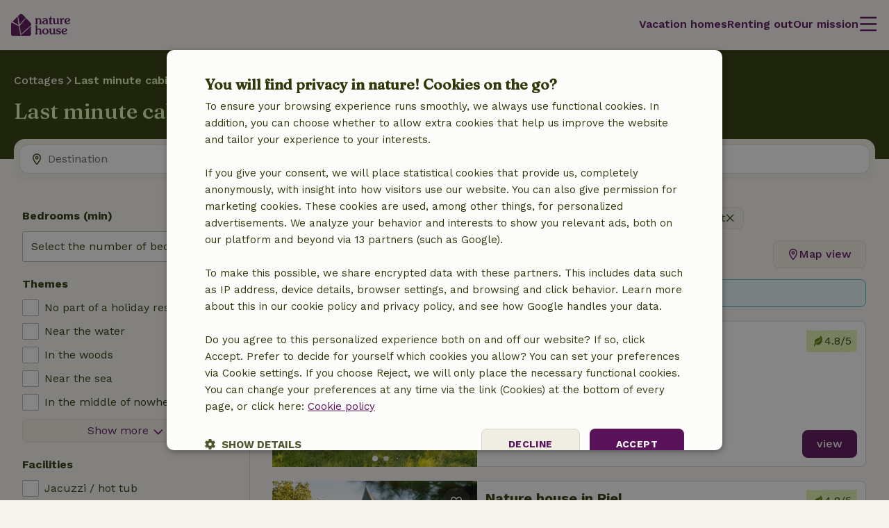

--- FILE ---
content_type: text/html; charset=UTF-8
request_url: https://www.nature.house/last-minute-cabins
body_size: 67616
content:
<!DOCTYPE html>

<html lang="en" data-language="en" data-locale="en" data-icu-locale="en" data-env="prod" data-deployment-env="prod">
<head>
        
        

<meta name="logged_in" content="false"/>
<meta name="content_group" content="house-overview-popular"/>
<meta name="site_section" content="other"/>
<meta name="user_type" content="unregistered" />
<meta name="currency" content="EUR" />

    <meta data-type="experiment" name="experiment_AA_test" content="0" />


        
        <meta charset="utf-8" />
    <meta http-equiv="X-UA-Compatible" content="IE=edge" /><script type="text/javascript">(window.NREUM||(NREUM={})).init={privacy:{cookies_enabled:true},ajax:{deny_list:[]},feature_flags:["experimental.resources","soft_nav"],performance:{capture_marks:false,capture_detail:false,capture_measures:true},distributed_tracing:{enabled:true}};(window.NREUM||(NREUM={})).loader_config={agentID:"538609534",accountID:"4483571",trustKey:"4483571",licenseKey:"NRJS-31ca1f38c342498cea5",applicationID:"537577888",browserID:"538609534"};;/*! For license information please see nr-loader-rum-1.308.0.min.js.LICENSE.txt */
(()=>{var e,t,r={163:(e,t,r)=>{"use strict";r.d(t,{j:()=>E});var n=r(384),i=r(1741);var a=r(2555);r(860).K7.genericEvents;const s="experimental.resources",o="register",c=e=>{if(!e||"string"!=typeof e)return!1;try{document.createDocumentFragment().querySelector(e)}catch{return!1}return!0};var d=r(2614),u=r(944),l=r(8122);const f="[data-nr-mask]",g=e=>(0,l.a)(e,(()=>{const e={feature_flags:[],experimental:{allow_registered_children:!1,resources:!1},mask_selector:"*",block_selector:"[data-nr-block]",mask_input_options:{color:!1,date:!1,"datetime-local":!1,email:!1,month:!1,number:!1,range:!1,search:!1,tel:!1,text:!1,time:!1,url:!1,week:!1,textarea:!1,select:!1,password:!0}};return{ajax:{deny_list:void 0,block_internal:!0,enabled:!0,autoStart:!0},api:{get allow_registered_children(){return e.feature_flags.includes(o)||e.experimental.allow_registered_children},set allow_registered_children(t){e.experimental.allow_registered_children=t},duplicate_registered_data:!1},browser_consent_mode:{enabled:!1},distributed_tracing:{enabled:void 0,exclude_newrelic_header:void 0,cors_use_newrelic_header:void 0,cors_use_tracecontext_headers:void 0,allowed_origins:void 0},get feature_flags(){return e.feature_flags},set feature_flags(t){e.feature_flags=t},generic_events:{enabled:!0,autoStart:!0},harvest:{interval:30},jserrors:{enabled:!0,autoStart:!0},logging:{enabled:!0,autoStart:!0},metrics:{enabled:!0,autoStart:!0},obfuscate:void 0,page_action:{enabled:!0},page_view_event:{enabled:!0,autoStart:!0},page_view_timing:{enabled:!0,autoStart:!0},performance:{capture_marks:!1,capture_measures:!1,capture_detail:!0,resources:{get enabled(){return e.feature_flags.includes(s)||e.experimental.resources},set enabled(t){e.experimental.resources=t},asset_types:[],first_party_domains:[],ignore_newrelic:!0}},privacy:{cookies_enabled:!0},proxy:{assets:void 0,beacon:void 0},session:{expiresMs:d.wk,inactiveMs:d.BB},session_replay:{autoStart:!0,enabled:!1,preload:!1,sampling_rate:10,error_sampling_rate:100,collect_fonts:!1,inline_images:!1,fix_stylesheets:!0,mask_all_inputs:!0,get mask_text_selector(){return e.mask_selector},set mask_text_selector(t){c(t)?e.mask_selector="".concat(t,",").concat(f):""===t||null===t?e.mask_selector=f:(0,u.R)(5,t)},get block_class(){return"nr-block"},get ignore_class(){return"nr-ignore"},get mask_text_class(){return"nr-mask"},get block_selector(){return e.block_selector},set block_selector(t){c(t)?e.block_selector+=",".concat(t):""!==t&&(0,u.R)(6,t)},get mask_input_options(){return e.mask_input_options},set mask_input_options(t){t&&"object"==typeof t?e.mask_input_options={...t,password:!0}:(0,u.R)(7,t)}},session_trace:{enabled:!0,autoStart:!0},soft_navigations:{enabled:!0,autoStart:!0},spa:{enabled:!0,autoStart:!0},ssl:void 0,user_actions:{enabled:!0,elementAttributes:["id","className","tagName","type"]}}})());var p=r(6154),m=r(9324);let h=0;const v={buildEnv:m.F3,distMethod:m.Xs,version:m.xv,originTime:p.WN},b={consented:!1},y={appMetadata:{},get consented(){return this.session?.state?.consent||b.consented},set consented(e){b.consented=e},customTransaction:void 0,denyList:void 0,disabled:!1,harvester:void 0,isolatedBacklog:!1,isRecording:!1,loaderType:void 0,maxBytes:3e4,obfuscator:void 0,onerror:void 0,ptid:void 0,releaseIds:{},session:void 0,timeKeeper:void 0,registeredEntities:[],jsAttributesMetadata:{bytes:0},get harvestCount(){return++h}},_=e=>{const t=(0,l.a)(e,y),r=Object.keys(v).reduce((e,t)=>(e[t]={value:v[t],writable:!1,configurable:!0,enumerable:!0},e),{});return Object.defineProperties(t,r)};var w=r(5701);const x=e=>{const t=e.startsWith("http");e+="/",r.p=t?e:"https://"+e};var R=r(7836),k=r(3241);const A={accountID:void 0,trustKey:void 0,agentID:void 0,licenseKey:void 0,applicationID:void 0,xpid:void 0},S=e=>(0,l.a)(e,A),T=new Set;function E(e,t={},r,s){let{init:o,info:c,loader_config:d,runtime:u={},exposed:l=!0}=t;if(!c){const e=(0,n.pV)();o=e.init,c=e.info,d=e.loader_config}e.init=g(o||{}),e.loader_config=S(d||{}),c.jsAttributes??={},p.bv&&(c.jsAttributes.isWorker=!0),e.info=(0,a.D)(c);const f=e.init,m=[c.beacon,c.errorBeacon];T.has(e.agentIdentifier)||(f.proxy.assets&&(x(f.proxy.assets),m.push(f.proxy.assets)),f.proxy.beacon&&m.push(f.proxy.beacon),e.beacons=[...m],function(e){const t=(0,n.pV)();Object.getOwnPropertyNames(i.W.prototype).forEach(r=>{const n=i.W.prototype[r];if("function"!=typeof n||"constructor"===n)return;let a=t[r];e[r]&&!1!==e.exposed&&"micro-agent"!==e.runtime?.loaderType&&(t[r]=(...t)=>{const n=e[r](...t);return a?a(...t):n})})}(e),(0,n.US)("activatedFeatures",w.B)),u.denyList=[...f.ajax.deny_list||[],...f.ajax.block_internal?m:[]],u.ptid=e.agentIdentifier,u.loaderType=r,e.runtime=_(u),T.has(e.agentIdentifier)||(e.ee=R.ee.get(e.agentIdentifier),e.exposed=l,(0,k.W)({agentIdentifier:e.agentIdentifier,drained:!!w.B?.[e.agentIdentifier],type:"lifecycle",name:"initialize",feature:void 0,data:e.config})),T.add(e.agentIdentifier)}},384:(e,t,r)=>{"use strict";r.d(t,{NT:()=>s,US:()=>u,Zm:()=>o,bQ:()=>d,dV:()=>c,pV:()=>l});var n=r(6154),i=r(1863),a=r(1910);const s={beacon:"bam.nr-data.net",errorBeacon:"bam.nr-data.net"};function o(){return n.gm.NREUM||(n.gm.NREUM={}),void 0===n.gm.newrelic&&(n.gm.newrelic=n.gm.NREUM),n.gm.NREUM}function c(){let e=o();return e.o||(e.o={ST:n.gm.setTimeout,SI:n.gm.setImmediate||n.gm.setInterval,CT:n.gm.clearTimeout,XHR:n.gm.XMLHttpRequest,REQ:n.gm.Request,EV:n.gm.Event,PR:n.gm.Promise,MO:n.gm.MutationObserver,FETCH:n.gm.fetch,WS:n.gm.WebSocket},(0,a.i)(...Object.values(e.o))),e}function d(e,t){let r=o();r.initializedAgents??={},t.initializedAt={ms:(0,i.t)(),date:new Date},r.initializedAgents[e]=t}function u(e,t){o()[e]=t}function l(){return function(){let e=o();const t=e.info||{};e.info={beacon:s.beacon,errorBeacon:s.errorBeacon,...t}}(),function(){let e=o();const t=e.init||{};e.init={...t}}(),c(),function(){let e=o();const t=e.loader_config||{};e.loader_config={...t}}(),o()}},782:(e,t,r)=>{"use strict";r.d(t,{T:()=>n});const n=r(860).K7.pageViewTiming},860:(e,t,r)=>{"use strict";r.d(t,{$J:()=>u,K7:()=>c,P3:()=>d,XX:()=>i,Yy:()=>o,df:()=>a,qY:()=>n,v4:()=>s});const n="events",i="jserrors",a="browser/blobs",s="rum",o="browser/logs",c={ajax:"ajax",genericEvents:"generic_events",jserrors:i,logging:"logging",metrics:"metrics",pageAction:"page_action",pageViewEvent:"page_view_event",pageViewTiming:"page_view_timing",sessionReplay:"session_replay",sessionTrace:"session_trace",softNav:"soft_navigations",spa:"spa"},d={[c.pageViewEvent]:1,[c.pageViewTiming]:2,[c.metrics]:3,[c.jserrors]:4,[c.spa]:5,[c.ajax]:6,[c.sessionTrace]:7,[c.softNav]:8,[c.sessionReplay]:9,[c.logging]:10,[c.genericEvents]:11},u={[c.pageViewEvent]:s,[c.pageViewTiming]:n,[c.ajax]:n,[c.spa]:n,[c.softNav]:n,[c.metrics]:i,[c.jserrors]:i,[c.sessionTrace]:a,[c.sessionReplay]:a,[c.logging]:o,[c.genericEvents]:"ins"}},944:(e,t,r)=>{"use strict";r.d(t,{R:()=>i});var n=r(3241);function i(e,t){"function"==typeof console.debug&&(console.debug("New Relic Warning: https://github.com/newrelic/newrelic-browser-agent/blob/main/docs/warning-codes.md#".concat(e),t),(0,n.W)({agentIdentifier:null,drained:null,type:"data",name:"warn",feature:"warn",data:{code:e,secondary:t}}))}},1687:(e,t,r)=>{"use strict";r.d(t,{Ak:()=>d,Ze:()=>f,x3:()=>u});var n=r(3241),i=r(7836),a=r(3606),s=r(860),o=r(2646);const c={};function d(e,t){const r={staged:!1,priority:s.P3[t]||0};l(e),c[e].get(t)||c[e].set(t,r)}function u(e,t){e&&c[e]&&(c[e].get(t)&&c[e].delete(t),p(e,t,!1),c[e].size&&g(e))}function l(e){if(!e)throw new Error("agentIdentifier required");c[e]||(c[e]=new Map)}function f(e="",t="feature",r=!1){if(l(e),!e||!c[e].get(t)||r)return p(e,t);c[e].get(t).staged=!0,g(e)}function g(e){const t=Array.from(c[e]);t.every(([e,t])=>t.staged)&&(t.sort((e,t)=>e[1].priority-t[1].priority),t.forEach(([t])=>{c[e].delete(t),p(e,t)}))}function p(e,t,r=!0){const s=e?i.ee.get(e):i.ee,c=a.i.handlers;if(!s.aborted&&s.backlog&&c){if((0,n.W)({agentIdentifier:e,type:"lifecycle",name:"drain",feature:t}),r){const e=s.backlog[t],r=c[t];if(r){for(let t=0;e&&t<e.length;++t)m(e[t],r);Object.entries(r).forEach(([e,t])=>{Object.values(t||{}).forEach(t=>{t[0]?.on&&t[0]?.context()instanceof o.y&&t[0].on(e,t[1])})})}}s.isolatedBacklog||delete c[t],s.backlog[t]=null,s.emit("drain-"+t,[])}}function m(e,t){var r=e[1];Object.values(t[r]||{}).forEach(t=>{var r=e[0];if(t[0]===r){var n=t[1],i=e[3],a=e[2];n.apply(i,a)}})}},1738:(e,t,r)=>{"use strict";r.d(t,{U:()=>g,Y:()=>f});var n=r(3241),i=r(9908),a=r(1863),s=r(944),o=r(5701),c=r(3969),d=r(8362),u=r(860),l=r(4261);function f(e,t,r,a){const f=a||r;!f||f[e]&&f[e]!==d.d.prototype[e]||(f[e]=function(){(0,i.p)(c.xV,["API/"+e+"/called"],void 0,u.K7.metrics,r.ee),(0,n.W)({agentIdentifier:r.agentIdentifier,drained:!!o.B?.[r.agentIdentifier],type:"data",name:"api",feature:l.Pl+e,data:{}});try{return t.apply(this,arguments)}catch(e){(0,s.R)(23,e)}})}function g(e,t,r,n,s){const o=e.info;null===r?delete o.jsAttributes[t]:o.jsAttributes[t]=r,(s||null===r)&&(0,i.p)(l.Pl+n,[(0,a.t)(),t,r],void 0,"session",e.ee)}},1741:(e,t,r)=>{"use strict";r.d(t,{W:()=>a});var n=r(944),i=r(4261);class a{#e(e,...t){if(this[e]!==a.prototype[e])return this[e](...t);(0,n.R)(35,e)}addPageAction(e,t){return this.#e(i.hG,e,t)}register(e){return this.#e(i.eY,e)}recordCustomEvent(e,t){return this.#e(i.fF,e,t)}setPageViewName(e,t){return this.#e(i.Fw,e,t)}setCustomAttribute(e,t,r){return this.#e(i.cD,e,t,r)}noticeError(e,t){return this.#e(i.o5,e,t)}setUserId(e,t=!1){return this.#e(i.Dl,e,t)}setApplicationVersion(e){return this.#e(i.nb,e)}setErrorHandler(e){return this.#e(i.bt,e)}addRelease(e,t){return this.#e(i.k6,e,t)}log(e,t){return this.#e(i.$9,e,t)}start(){return this.#e(i.d3)}finished(e){return this.#e(i.BL,e)}recordReplay(){return this.#e(i.CH)}pauseReplay(){return this.#e(i.Tb)}addToTrace(e){return this.#e(i.U2,e)}setCurrentRouteName(e){return this.#e(i.PA,e)}interaction(e){return this.#e(i.dT,e)}wrapLogger(e,t,r){return this.#e(i.Wb,e,t,r)}measure(e,t){return this.#e(i.V1,e,t)}consent(e){return this.#e(i.Pv,e)}}},1863:(e,t,r)=>{"use strict";function n(){return Math.floor(performance.now())}r.d(t,{t:()=>n})},1910:(e,t,r)=>{"use strict";r.d(t,{i:()=>a});var n=r(944);const i=new Map;function a(...e){return e.every(e=>{if(i.has(e))return i.get(e);const t="function"==typeof e?e.toString():"",r=t.includes("[native code]"),a=t.includes("nrWrapper");return r||a||(0,n.R)(64,e?.name||t),i.set(e,r),r})}},2555:(e,t,r)=>{"use strict";r.d(t,{D:()=>o,f:()=>s});var n=r(384),i=r(8122);const a={beacon:n.NT.beacon,errorBeacon:n.NT.errorBeacon,licenseKey:void 0,applicationID:void 0,sa:void 0,queueTime:void 0,applicationTime:void 0,ttGuid:void 0,user:void 0,account:void 0,product:void 0,extra:void 0,jsAttributes:{},userAttributes:void 0,atts:void 0,transactionName:void 0,tNamePlain:void 0};function s(e){try{return!!e.licenseKey&&!!e.errorBeacon&&!!e.applicationID}catch(e){return!1}}const o=e=>(0,i.a)(e,a)},2614:(e,t,r)=>{"use strict";r.d(t,{BB:()=>s,H3:()=>n,g:()=>d,iL:()=>c,tS:()=>o,uh:()=>i,wk:()=>a});const n="NRBA",i="SESSION",a=144e5,s=18e5,o={STARTED:"session-started",PAUSE:"session-pause",RESET:"session-reset",RESUME:"session-resume",UPDATE:"session-update"},c={SAME_TAB:"same-tab",CROSS_TAB:"cross-tab"},d={OFF:0,FULL:1,ERROR:2}},2646:(e,t,r)=>{"use strict";r.d(t,{y:()=>n});class n{constructor(e){this.contextId=e}}},2843:(e,t,r)=>{"use strict";r.d(t,{G:()=>a,u:()=>i});var n=r(3878);function i(e,t=!1,r,i){(0,n.DD)("visibilitychange",function(){if(t)return void("hidden"===document.visibilityState&&e());e(document.visibilityState)},r,i)}function a(e,t,r){(0,n.sp)("pagehide",e,t,r)}},3241:(e,t,r)=>{"use strict";r.d(t,{W:()=>a});var n=r(6154);const i="newrelic";function a(e={}){try{n.gm.dispatchEvent(new CustomEvent(i,{detail:e}))}catch(e){}}},3606:(e,t,r)=>{"use strict";r.d(t,{i:()=>a});var n=r(9908);a.on=s;var i=a.handlers={};function a(e,t,r,a){s(a||n.d,i,e,t,r)}function s(e,t,r,i,a){a||(a="feature"),e||(e=n.d);var s=t[a]=t[a]||{};(s[r]=s[r]||[]).push([e,i])}},3878:(e,t,r)=>{"use strict";function n(e,t){return{capture:e,passive:!1,signal:t}}function i(e,t,r=!1,i){window.addEventListener(e,t,n(r,i))}function a(e,t,r=!1,i){document.addEventListener(e,t,n(r,i))}r.d(t,{DD:()=>a,jT:()=>n,sp:()=>i})},3969:(e,t,r)=>{"use strict";r.d(t,{TZ:()=>n,XG:()=>o,rs:()=>i,xV:()=>s,z_:()=>a});const n=r(860).K7.metrics,i="sm",a="cm",s="storeSupportabilityMetrics",o="storeEventMetrics"},4234:(e,t,r)=>{"use strict";r.d(t,{W:()=>a});var n=r(7836),i=r(1687);class a{constructor(e,t){this.agentIdentifier=e,this.ee=n.ee.get(e),this.featureName=t,this.blocked=!1}deregisterDrain(){(0,i.x3)(this.agentIdentifier,this.featureName)}}},4261:(e,t,r)=>{"use strict";r.d(t,{$9:()=>d,BL:()=>o,CH:()=>g,Dl:()=>_,Fw:()=>y,PA:()=>h,Pl:()=>n,Pv:()=>k,Tb:()=>l,U2:()=>a,V1:()=>R,Wb:()=>x,bt:()=>b,cD:()=>v,d3:()=>w,dT:()=>c,eY:()=>p,fF:()=>f,hG:()=>i,k6:()=>s,nb:()=>m,o5:()=>u});const n="api-",i="addPageAction",a="addToTrace",s="addRelease",o="finished",c="interaction",d="log",u="noticeError",l="pauseReplay",f="recordCustomEvent",g="recordReplay",p="register",m="setApplicationVersion",h="setCurrentRouteName",v="setCustomAttribute",b="setErrorHandler",y="setPageViewName",_="setUserId",w="start",x="wrapLogger",R="measure",k="consent"},5289:(e,t,r)=>{"use strict";r.d(t,{GG:()=>s,Qr:()=>c,sB:()=>o});var n=r(3878),i=r(6389);function a(){return"undefined"==typeof document||"complete"===document.readyState}function s(e,t){if(a())return e();const r=(0,i.J)(e),s=setInterval(()=>{a()&&(clearInterval(s),r())},500);(0,n.sp)("load",r,t)}function o(e){if(a())return e();(0,n.DD)("DOMContentLoaded",e)}function c(e){if(a())return e();(0,n.sp)("popstate",e)}},5607:(e,t,r)=>{"use strict";r.d(t,{W:()=>n});const n=(0,r(9566).bz)()},5701:(e,t,r)=>{"use strict";r.d(t,{B:()=>a,t:()=>s});var n=r(3241);const i=new Set,a={};function s(e,t){const r=t.agentIdentifier;a[r]??={},e&&"object"==typeof e&&(i.has(r)||(t.ee.emit("rumresp",[e]),a[r]=e,i.add(r),(0,n.W)({agentIdentifier:r,loaded:!0,drained:!0,type:"lifecycle",name:"load",feature:void 0,data:e})))}},6154:(e,t,r)=>{"use strict";r.d(t,{OF:()=>c,RI:()=>i,WN:()=>u,bv:()=>a,eN:()=>l,gm:()=>s,mw:()=>o,sb:()=>d});var n=r(1863);const i="undefined"!=typeof window&&!!window.document,a="undefined"!=typeof WorkerGlobalScope&&("undefined"!=typeof self&&self instanceof WorkerGlobalScope&&self.navigator instanceof WorkerNavigator||"undefined"!=typeof globalThis&&globalThis instanceof WorkerGlobalScope&&globalThis.navigator instanceof WorkerNavigator),s=i?window:"undefined"!=typeof WorkerGlobalScope&&("undefined"!=typeof self&&self instanceof WorkerGlobalScope&&self||"undefined"!=typeof globalThis&&globalThis instanceof WorkerGlobalScope&&globalThis),o=Boolean("hidden"===s?.document?.visibilityState),c=/iPad|iPhone|iPod/.test(s.navigator?.userAgent),d=c&&"undefined"==typeof SharedWorker,u=((()=>{const e=s.navigator?.userAgent?.match(/Firefox[/\s](\d+\.\d+)/);Array.isArray(e)&&e.length>=2&&e[1]})(),Date.now()-(0,n.t)()),l=()=>"undefined"!=typeof PerformanceNavigationTiming&&s?.performance?.getEntriesByType("navigation")?.[0]?.responseStart},6389:(e,t,r)=>{"use strict";function n(e,t=500,r={}){const n=r?.leading||!1;let i;return(...r)=>{n&&void 0===i&&(e.apply(this,r),i=setTimeout(()=>{i=clearTimeout(i)},t)),n||(clearTimeout(i),i=setTimeout(()=>{e.apply(this,r)},t))}}function i(e){let t=!1;return(...r)=>{t||(t=!0,e.apply(this,r))}}r.d(t,{J:()=>i,s:()=>n})},6630:(e,t,r)=>{"use strict";r.d(t,{T:()=>n});const n=r(860).K7.pageViewEvent},7699:(e,t,r)=>{"use strict";r.d(t,{It:()=>a,KC:()=>o,No:()=>i,qh:()=>s});var n=r(860);const i=16e3,a=1e6,s="SESSION_ERROR",o={[n.K7.logging]:!0,[n.K7.genericEvents]:!1,[n.K7.jserrors]:!1,[n.K7.ajax]:!1}},7836:(e,t,r)=>{"use strict";r.d(t,{P:()=>o,ee:()=>c});var n=r(384),i=r(8990),a=r(2646),s=r(5607);const o="nr@context:".concat(s.W),c=function e(t,r){var n={},s={},u={},l=!1;try{l=16===r.length&&d.initializedAgents?.[r]?.runtime.isolatedBacklog}catch(e){}var f={on:p,addEventListener:p,removeEventListener:function(e,t){var r=n[e];if(!r)return;for(var i=0;i<r.length;i++)r[i]===t&&r.splice(i,1)},emit:function(e,r,n,i,a){!1!==a&&(a=!0);if(c.aborted&&!i)return;t&&a&&t.emit(e,r,n);var o=g(n);m(e).forEach(e=>{e.apply(o,r)});var d=v()[s[e]];d&&d.push([f,e,r,o]);return o},get:h,listeners:m,context:g,buffer:function(e,t){const r=v();if(t=t||"feature",f.aborted)return;Object.entries(e||{}).forEach(([e,n])=>{s[n]=t,t in r||(r[t]=[])})},abort:function(){f._aborted=!0,Object.keys(f.backlog).forEach(e=>{delete f.backlog[e]})},isBuffering:function(e){return!!v()[s[e]]},debugId:r,backlog:l?{}:t&&"object"==typeof t.backlog?t.backlog:{},isolatedBacklog:l};return Object.defineProperty(f,"aborted",{get:()=>{let e=f._aborted||!1;return e||(t&&(e=t.aborted),e)}}),f;function g(e){return e&&e instanceof a.y?e:e?(0,i.I)(e,o,()=>new a.y(o)):new a.y(o)}function p(e,t){n[e]=m(e).concat(t)}function m(e){return n[e]||[]}function h(t){return u[t]=u[t]||e(f,t)}function v(){return f.backlog}}(void 0,"globalEE"),d=(0,n.Zm)();d.ee||(d.ee=c)},8122:(e,t,r)=>{"use strict";r.d(t,{a:()=>i});var n=r(944);function i(e,t){try{if(!e||"object"!=typeof e)return(0,n.R)(3);if(!t||"object"!=typeof t)return(0,n.R)(4);const r=Object.create(Object.getPrototypeOf(t),Object.getOwnPropertyDescriptors(t)),a=0===Object.keys(r).length?e:r;for(let s in a)if(void 0!==e[s])try{if(null===e[s]){r[s]=null;continue}Array.isArray(e[s])&&Array.isArray(t[s])?r[s]=Array.from(new Set([...e[s],...t[s]])):"object"==typeof e[s]&&"object"==typeof t[s]?r[s]=i(e[s],t[s]):r[s]=e[s]}catch(e){r[s]||(0,n.R)(1,e)}return r}catch(e){(0,n.R)(2,e)}}},8362:(e,t,r)=>{"use strict";r.d(t,{d:()=>a});var n=r(9566),i=r(1741);class a extends i.W{agentIdentifier=(0,n.LA)(16)}},8374:(e,t,r)=>{r.nc=(()=>{try{return document?.currentScript?.nonce}catch(e){}return""})()},8990:(e,t,r)=>{"use strict";r.d(t,{I:()=>i});var n=Object.prototype.hasOwnProperty;function i(e,t,r){if(n.call(e,t))return e[t];var i=r();if(Object.defineProperty&&Object.keys)try{return Object.defineProperty(e,t,{value:i,writable:!0,enumerable:!1}),i}catch(e){}return e[t]=i,i}},9324:(e,t,r)=>{"use strict";r.d(t,{F3:()=>i,Xs:()=>a,xv:()=>n});const n="1.308.0",i="PROD",a="CDN"},9566:(e,t,r)=>{"use strict";r.d(t,{LA:()=>o,bz:()=>s});var n=r(6154);const i="xxxxxxxx-xxxx-4xxx-yxxx-xxxxxxxxxxxx";function a(e,t){return e?15&e[t]:16*Math.random()|0}function s(){const e=n.gm?.crypto||n.gm?.msCrypto;let t,r=0;return e&&e.getRandomValues&&(t=e.getRandomValues(new Uint8Array(30))),i.split("").map(e=>"x"===e?a(t,r++).toString(16):"y"===e?(3&a()|8).toString(16):e).join("")}function o(e){const t=n.gm?.crypto||n.gm?.msCrypto;let r,i=0;t&&t.getRandomValues&&(r=t.getRandomValues(new Uint8Array(e)));const s=[];for(var o=0;o<e;o++)s.push(a(r,i++).toString(16));return s.join("")}},9908:(e,t,r)=>{"use strict";r.d(t,{d:()=>n,p:()=>i});var n=r(7836).ee.get("handle");function i(e,t,r,i,a){a?(a.buffer([e],i),a.emit(e,t,r)):(n.buffer([e],i),n.emit(e,t,r))}}},n={};function i(e){var t=n[e];if(void 0!==t)return t.exports;var a=n[e]={exports:{}};return r[e](a,a.exports,i),a.exports}i.m=r,i.d=(e,t)=>{for(var r in t)i.o(t,r)&&!i.o(e,r)&&Object.defineProperty(e,r,{enumerable:!0,get:t[r]})},i.f={},i.e=e=>Promise.all(Object.keys(i.f).reduce((t,r)=>(i.f[r](e,t),t),[])),i.u=e=>"nr-rum-1.308.0.min.js",i.o=(e,t)=>Object.prototype.hasOwnProperty.call(e,t),e={},t="NRBA-1.308.0.PROD:",i.l=(r,n,a,s)=>{if(e[r])e[r].push(n);else{var o,c;if(void 0!==a)for(var d=document.getElementsByTagName("script"),u=0;u<d.length;u++){var l=d[u];if(l.getAttribute("src")==r||l.getAttribute("data-webpack")==t+a){o=l;break}}if(!o){c=!0;var f={296:"sha512-+MIMDsOcckGXa1EdWHqFNv7P+JUkd5kQwCBr3KE6uCvnsBNUrdSt4a/3/L4j4TxtnaMNjHpza2/erNQbpacJQA=="};(o=document.createElement("script")).charset="utf-8",i.nc&&o.setAttribute("nonce",i.nc),o.setAttribute("data-webpack",t+a),o.src=r,0!==o.src.indexOf(window.location.origin+"/")&&(o.crossOrigin="anonymous"),f[s]&&(o.integrity=f[s])}e[r]=[n];var g=(t,n)=>{o.onerror=o.onload=null,clearTimeout(p);var i=e[r];if(delete e[r],o.parentNode&&o.parentNode.removeChild(o),i&&i.forEach(e=>e(n)),t)return t(n)},p=setTimeout(g.bind(null,void 0,{type:"timeout",target:o}),12e4);o.onerror=g.bind(null,o.onerror),o.onload=g.bind(null,o.onload),c&&document.head.appendChild(o)}},i.r=e=>{"undefined"!=typeof Symbol&&Symbol.toStringTag&&Object.defineProperty(e,Symbol.toStringTag,{value:"Module"}),Object.defineProperty(e,"__esModule",{value:!0})},i.p="https://js-agent.newrelic.com/",(()=>{var e={374:0,840:0};i.f.j=(t,r)=>{var n=i.o(e,t)?e[t]:void 0;if(0!==n)if(n)r.push(n[2]);else{var a=new Promise((r,i)=>n=e[t]=[r,i]);r.push(n[2]=a);var s=i.p+i.u(t),o=new Error;i.l(s,r=>{if(i.o(e,t)&&(0!==(n=e[t])&&(e[t]=void 0),n)){var a=r&&("load"===r.type?"missing":r.type),s=r&&r.target&&r.target.src;o.message="Loading chunk "+t+" failed: ("+a+": "+s+")",o.name="ChunkLoadError",o.type=a,o.request=s,n[1](o)}},"chunk-"+t,t)}};var t=(t,r)=>{var n,a,[s,o,c]=r,d=0;if(s.some(t=>0!==e[t])){for(n in o)i.o(o,n)&&(i.m[n]=o[n]);if(c)c(i)}for(t&&t(r);d<s.length;d++)a=s[d],i.o(e,a)&&e[a]&&e[a][0](),e[a]=0},r=self["webpackChunk:NRBA-1.308.0.PROD"]=self["webpackChunk:NRBA-1.308.0.PROD"]||[];r.forEach(t.bind(null,0)),r.push=t.bind(null,r.push.bind(r))})(),(()=>{"use strict";i(8374);var e=i(8362),t=i(860);const r=Object.values(t.K7);var n=i(163);var a=i(9908),s=i(1863),o=i(4261),c=i(1738);var d=i(1687),u=i(4234),l=i(5289),f=i(6154),g=i(944),p=i(384);const m=e=>f.RI&&!0===e?.privacy.cookies_enabled;function h(e){return!!(0,p.dV)().o.MO&&m(e)&&!0===e?.session_trace.enabled}var v=i(6389),b=i(7699);class y extends u.W{constructor(e,t){super(e.agentIdentifier,t),this.agentRef=e,this.abortHandler=void 0,this.featAggregate=void 0,this.loadedSuccessfully=void 0,this.onAggregateImported=new Promise(e=>{this.loadedSuccessfully=e}),this.deferred=Promise.resolve(),!1===e.init[this.featureName].autoStart?this.deferred=new Promise((t,r)=>{this.ee.on("manual-start-all",(0,v.J)(()=>{(0,d.Ak)(e.agentIdentifier,this.featureName),t()}))}):(0,d.Ak)(e.agentIdentifier,t)}importAggregator(e,t,r={}){if(this.featAggregate)return;const n=async()=>{let n;await this.deferred;try{if(m(e.init)){const{setupAgentSession:t}=await i.e(296).then(i.bind(i,3305));n=t(e)}}catch(e){(0,g.R)(20,e),this.ee.emit("internal-error",[e]),(0,a.p)(b.qh,[e],void 0,this.featureName,this.ee)}try{if(!this.#t(this.featureName,n,e.init))return(0,d.Ze)(this.agentIdentifier,this.featureName),void this.loadedSuccessfully(!1);const{Aggregate:i}=await t();this.featAggregate=new i(e,r),e.runtime.harvester.initializedAggregates.push(this.featAggregate),this.loadedSuccessfully(!0)}catch(e){(0,g.R)(34,e),this.abortHandler?.(),(0,d.Ze)(this.agentIdentifier,this.featureName,!0),this.loadedSuccessfully(!1),this.ee&&this.ee.abort()}};f.RI?(0,l.GG)(()=>n(),!0):n()}#t(e,r,n){if(this.blocked)return!1;switch(e){case t.K7.sessionReplay:return h(n)&&!!r;case t.K7.sessionTrace:return!!r;default:return!0}}}var _=i(6630),w=i(2614),x=i(3241);class R extends y{static featureName=_.T;constructor(e){var t;super(e,_.T),this.setupInspectionEvents(e.agentIdentifier),t=e,(0,c.Y)(o.Fw,function(e,r){"string"==typeof e&&("/"!==e.charAt(0)&&(e="/"+e),t.runtime.customTransaction=(r||"http://custom.transaction")+e,(0,a.p)(o.Pl+o.Fw,[(0,s.t)()],void 0,void 0,t.ee))},t),this.importAggregator(e,()=>i.e(296).then(i.bind(i,3943)))}setupInspectionEvents(e){const t=(t,r)=>{t&&(0,x.W)({agentIdentifier:e,timeStamp:t.timeStamp,loaded:"complete"===t.target.readyState,type:"window",name:r,data:t.target.location+""})};(0,l.sB)(e=>{t(e,"DOMContentLoaded")}),(0,l.GG)(e=>{t(e,"load")}),(0,l.Qr)(e=>{t(e,"navigate")}),this.ee.on(w.tS.UPDATE,(t,r)=>{(0,x.W)({agentIdentifier:e,type:"lifecycle",name:"session",data:r})})}}class k extends e.d{constructor(e){var t;(super(),f.gm)?(this.features={},(0,p.bQ)(this.agentIdentifier,this),this.desiredFeatures=new Set(e.features||[]),this.desiredFeatures.add(R),(0,n.j)(this,e,e.loaderType||"agent"),t=this,(0,c.Y)(o.cD,function(e,r,n=!1){if("string"==typeof e){if(["string","number","boolean"].includes(typeof r)||null===r)return(0,c.U)(t,e,r,o.cD,n);(0,g.R)(40,typeof r)}else(0,g.R)(39,typeof e)},t),function(e){(0,c.Y)(o.Dl,function(t,r=!1){if("string"!=typeof t&&null!==t)return void(0,g.R)(41,typeof t);const n=e.info.jsAttributes["enduser.id"];r&&null!=n&&n!==t?(0,a.p)(o.Pl+"setUserIdAndResetSession",[t],void 0,"session",e.ee):(0,c.U)(e,"enduser.id",t,o.Dl,!0)},e)}(this),function(e){(0,c.Y)(o.nb,function(t){if("string"==typeof t||null===t)return(0,c.U)(e,"application.version",t,o.nb,!1);(0,g.R)(42,typeof t)},e)}(this),function(e){(0,c.Y)(o.d3,function(){e.ee.emit("manual-start-all")},e)}(this),function(e){(0,c.Y)(o.Pv,function(t=!0){if("boolean"==typeof t){if((0,a.p)(o.Pl+o.Pv,[t],void 0,"session",e.ee),e.runtime.consented=t,t){const t=e.features.page_view_event;t.onAggregateImported.then(e=>{const r=t.featAggregate;e&&!r.sentRum&&r.sendRum()})}}else(0,g.R)(65,typeof t)},e)}(this),this.run()):(0,g.R)(21)}get config(){return{info:this.info,init:this.init,loader_config:this.loader_config,runtime:this.runtime}}get api(){return this}run(){try{const e=function(e){const t={};return r.forEach(r=>{t[r]=!!e[r]?.enabled}),t}(this.init),n=[...this.desiredFeatures];n.sort((e,r)=>t.P3[e.featureName]-t.P3[r.featureName]),n.forEach(r=>{if(!e[r.featureName]&&r.featureName!==t.K7.pageViewEvent)return;if(r.featureName===t.K7.spa)return void(0,g.R)(67);const n=function(e){switch(e){case t.K7.ajax:return[t.K7.jserrors];case t.K7.sessionTrace:return[t.K7.ajax,t.K7.pageViewEvent];case t.K7.sessionReplay:return[t.K7.sessionTrace];case t.K7.pageViewTiming:return[t.K7.pageViewEvent];default:return[]}}(r.featureName).filter(e=>!(e in this.features));n.length>0&&(0,g.R)(36,{targetFeature:r.featureName,missingDependencies:n}),this.features[r.featureName]=new r(this)})}catch(e){(0,g.R)(22,e);for(const e in this.features)this.features[e].abortHandler?.();const t=(0,p.Zm)();delete t.initializedAgents[this.agentIdentifier]?.features,delete this.sharedAggregator;return t.ee.get(this.agentIdentifier).abort(),!1}}}var A=i(2843),S=i(782);class T extends y{static featureName=S.T;constructor(e){super(e,S.T),f.RI&&((0,A.u)(()=>(0,a.p)("docHidden",[(0,s.t)()],void 0,S.T,this.ee),!0),(0,A.G)(()=>(0,a.p)("winPagehide",[(0,s.t)()],void 0,S.T,this.ee)),this.importAggregator(e,()=>i.e(296).then(i.bind(i,2117))))}}var E=i(3969);class I extends y{static featureName=E.TZ;constructor(e){super(e,E.TZ),f.RI&&document.addEventListener("securitypolicyviolation",e=>{(0,a.p)(E.xV,["Generic/CSPViolation/Detected"],void 0,this.featureName,this.ee)}),this.importAggregator(e,()=>i.e(296).then(i.bind(i,9623)))}}new k({features:[R,T,I],loaderType:"lite"})})()})();</script>
    <meta name="viewport" content="width=device-width, initial-scale=1.0, interactive-widget=resizes-content">

    <link rel="apple-touch-icon" sizes="180x180" href="/apple-touch-icon.png?v=_9d0e60e86c266d9cb283ee5e36906b00">
    <link rel="icon" type="image/x-icon" sizes="32x32" href="/favicon-32x32.png?v=_9d0e60e86c266d9cb283ee5e36906b00">
    <link rel="icon" type="image/x-icon" sizes="16x16" href="/favicon-16x16.png?v=_9d0e60e86c266d9cb283ee5e36906b00">
    <link rel="manifest" href="/site.en.webmanifest?v=_9d0e60e86c266d9cb283ee5e36906b00">
    <link rel="mask-icon" href="/safari-pinned-tab.svg?v=_9d0e60e86c266d9cb283ee5e36906b00" color="#225544">
    <meta name="apple-mobile-web-app-title" content="Nature.house">
    <meta name="application-name" content="Nature.house">
    <meta name="mobile-web-app-capable" value="yes">
    <meta name="msapplication-TileColor" content="#ffffff">
    <meta name="theme-color" content="#f6f4ef">

    <link rel="dns-prefetch" href="https://www.google-analytics.com">
    <link rel="dns-prefetch" href="https://connect.facebook.net">
    <link rel="dns-prefetch" href="https://stats.g.doubleclick.net">
    <link rel="dns-prefetch" href="https://assets.nature.house">

    
    
<script>
    window.dataLayer = window.dataLayer || [];
</script>

    <!-- Google Tag Manager -->
    <script>(function(w, d, s, l, i) {
            let { host } = new URL('https://www.nature.house');
            host = host.replace(/^www\./, '').replace(/^accept\./, '');
            w[l] = w[l] || [];
            w[l].push({ 'gtm.start': new Date().getTime(), event: 'gtm.js' });
            var f = d.getElementsByTagName(s)[0], j = d.createElement(s);
            j.async = true;
            j.src = 'https://' + host + '/metrics/2qlvroykgji.js?' + i;
            f.parentNode.insertBefore(j, f);
        })(window, document, 'script', 'dataLayer', '7=AA5aLC0iXyE%2FLSlTKTUhUB9XVUVISRYYVAQGHwwaAB4cAxQBHEEcGk8ZCBtEQB8THRgOCAo%3D');</script>
    <!-- End Google Tag Manager -->

    <title>Last minute cabins in the middle of nature | Nature.house</title>

    <meta name="description" content="Enjoy your Last minute cabins immersed in beautiful surroundings. Away from the crowds. Check Last minute cabins on {Nature.house}."/>

        
    <link rel="dns-prefetch" href="https://images.nature.house">

    
            <script type="application/ld+json">
            {
                "@context": "https://schema.org",
                "@type": "BreadcrumbList",
                "itemListElement":
                [
                                            {
                            "@type": "ListItem",
                            "position": 1,
                            "name": "Cottages",
                            "item": "https://www.nature.house/cottages"
                        } ,
                                            {
                            "@type": "ListItem",
                            "position": 2,
                            "name": "Last minute cabins",
                            "item": "https://www.nature.house/last-minute-cabins"
                        } 
                                    ]
            }
        </script>
    
    



                    
    
    <meta property="og:type" content="website" />
<meta property="og:site_name" content="Nature.house" />
<meta property="og:title" content="Last minute cabins in the middle of nature | Nature.house"/><meta property="og:url" content="https://www.nature.house/last-minute-cabins" /><meta property="og:description" content="Enjoy your Last minute cabins immersed in beautiful surroundings. Away from the crowds. Check Last minute cabins on {Nature.house}."/><meta property="og:image" content="https://nature.house/cdn-cgi/imagedelivery/8Ahqf8RmIwfc0e1N5qGmxg/aade857b-40d2-413b-fac1-122c8a68fa00/rotate=0"/>
<meta name="twitter:card" content="summary_large_image" />
<meta name="twitter:site" content="@natuurhuisje" />
<meta property="twitter:title" content="Last minute cabins in the middle of nature | Nature.house"/><meta property="twitter:description" content="Enjoy your Last minute cabins immersed in beautiful surroundings. Away from the crowds. Check Last minute cabins on {Nature.house}."/><meta property="twitter:image" content="https://nature.house/cdn-cgi/imagedelivery/8Ahqf8RmIwfc0e1N5qGmxg/aade857b-40d2-413b-fac1-122c8a68fa00/rotate=0"/>
    <link rel="canonical" href="https://www.nature.house/last-minute-cabins"/>
    
    
                <link rel="stylesheet" href="https://assets.nature.house/build/1091.9e2ae343.css"><link rel="stylesheet" href="https://assets.nature.house/build/9033.d512c663.css"><link rel="stylesheet" href="https://assets.nature.house/build/4441.9ac13b18.css"><link rel="stylesheet" href="https://assets.nature.house/build/app.09cdcbee.css">
    
    <link rel="stylesheet" href="https://assets.nature.house/build/8997.31611607.css"><link rel="stylesheet" href="https://assets.nature.house/build/search.f5970ce4.css">

    <link rel="preconnect" href="https://assets.nature.house" crossorigin/>
    <link
        rel="preload"
        href="https://assets.nature.house/design-system/v4.54.9/fonts/fraunces/fraunces.woff2"
        as="font"
        type="font/woff2"
        crossorigin="anonymous"
    />

    <link
        rel="preload"
        href="https://assets.nature.house/design-system/v4.54.9/fonts/fraunces/fraunces-italic.woff2"
        as="font"
        type="font/woff2"
        crossorigin="anonymous"
    />

    <link
        rel="preload"
        href="https://assets.nature.house/design-system/v4.54.9/fonts/work-sans/work-sans.woff2"
        as="font"
        type="font/woff2"
        crossorigin="anonymous"
    />

    <link
        rel="preload"
        href="https://assets.nature.house/design-system/v4.54.9/fonts/work-sans/work-sans-italic.woff2"
        as="font"
        type="font/woff2"
        crossorigin="anonymous"
    />

    <link
        rel="preload"
        href="https://assets.nature.house/design-system/v4.54.9/fonts/font-awesome/fa-brands-400.woff2"
        as="font"
        type="font/woff2"
        crossorigin="anonymous"
    />

    <link
        rel="preload"
        href="https://assets.nature.house/design-system/v4.54.9/fonts/font-awesome/fa-light-300.woff2"
        as="font"
        type="font/woff2"
        crossorigin="anonymous"
    />

    <link
        rel="preload"
        href="https://assets.nature.house/design-system/v4.54.9/fonts/font-awesome/fa-regular-400.woff2"
        as="font"
        type="font/woff2"
        crossorigin="anonymous"
    />

    <link
        rel="preload"
        href="https://assets.nature.house/design-system/v4.54.9/fonts/font-awesome/fa-solid-900.woff2"
        as="font"
        type="font/woff2"
        crossorigin="anonymous"
    />

        <script>
        window.queryParams = {"popular":"last-minute-cabins","bedrooms":"all","flexibleArrivalDate":"0","types":"blokhut,boomhut,tiny house,cabin,chalet","limit":20,"language":"en"};
    </script>
</head>

    <body class="footerIsSticky homepage-search-feature">
    <!-- Google Tag Manager (noscript) -->
<noscript><iframe src="https://www.googletagmanager.com/ns.html?id="
                  height="0" width="0" style="display:none;visibility:hidden"></iframe></noscript>
<!-- End Google Tag Manager (noscript) -->


            <header class="nh-header nh-header--website nh-header--no-shadow " data-header-topbar>
    
    
    
    
    
    
    
    
    
    
    
<nh-navigation
        class="nh-navigation">
    <div class="nh-navigation__container">
        <div class="nh-navigation__logo-container">
            <a class="nh-navigation__logo" href="/">
                                    <img
                        is="nh-image"src="https://www.nature.house/images/logos/no_tagline/naturehouse.svg?v=_0b37423463eb6dcaf91e764e08a758ed"alt="Nature House - Let nature wake you up"                    />
                            </a>
        </div>
        <ul class="nh-navigation__menu" >
                            <li class="nh-navigation__menu__item">
                                                                                                                            
<a
    class="nh-nav-option"
    href=/cottages>
    <span class="nh-nav-option__label">
                Vacation homes    </span>
</a>
                                    </li>
                            <li class="nh-navigation__menu__item">
                                                                                                                            
<a
    class="nh-nav-option"
    href=/listing-owner data-testid="start-renting-out">
    <span class="nh-nav-option__label">
                Renting out    </span>
</a>
                                    </li>
                            <li class="nh-navigation__menu__item">
                                                                                                                            
<a
    class="nh-nav-option"
    href=/ourconcept>
    <span class="nh-nav-option__label">
                Our mission    </span>
</a>
                                    </li>
                    </ul>
                                                

<nh-navigation-dropdown class="nh-navigation-dropdown" >
                
<button
    class="nh-nav-option nh-nav-option--dropdown"
     data-testid="dropdown-menu" data-role="dropdown">
    <span class="nh-nav-option__label">
                                                    
        
            <div
            class="nh-icon"style="--icon-size: 1.75rem;"        >
            <span class="nh-icon__menu"></span>
        </div>
    
                    </span>
</button>
        <div class="nh-navigation-dropdown__menu" data-role="content">
        <ul class="nh-navigation-dropdown__menu__list nh-navigation-dropdown__menu__list--mobile">
                                                                        <li data-is-landlord="true" data-logged-in="true">
            

<a class="nh-anchor nh-dropdown-menu__item"href="/landlord/dashboard"><span class="nh-dropdown-menu__item__label">My landlord overview</span></a>
                    </li>
                                                            <li data-logged-in="true">
            

<a class="nh-anchor nh-dropdown-menu__item"href="/favorites"><span class="nh-dropdown-menu__item__label">Favorites</span></a>
                    </li>
                                                            <li data-logged-in="true" data-testid="my-account-link">
            

<a class="nh-anchor nh-dropdown-menu__item"href="/account/my-overview"><span class="nh-dropdown-menu__item__label">My account</span></a>
                    </li>
                                                            <li data-logged-in="true">
            

<a class="nh-anchor nh-dropdown-menu__item"href="/account/my-reservations"><span class="nh-dropdown-menu__item__label">Bookings</span></a>
                    </li>
                                                            <li data-logged-in="true">
            

<a class="nh-anchor nh-dropdown-menu__item"href="/account/my-information"><span class="nh-dropdown-menu__item__label">My profile</span></a>
                    </li>
                                                            <li data-logged-in="true" data-testid="log-out-menu">
            

<a class="nh-anchor nh-dropdown-menu__item"href="/uitloggen"><span class="nh-dropdown-menu__item__label">Log out</span></a>
                    </li>
                                                            <li data-logged-in="false" data-role="login-link" data-testid="login-link">
            

<a class="nh-anchor nh-dropdown-menu__item"href="/account/login"><span class="nh-dropdown-menu__item__label">Login</span></a>
                    </li>
                                                            <li data-logged-in="false" data-testid="register-link">
            

<a class="nh-anchor nh-dropdown-menu__item"href="/account/signup"><span class="nh-dropdown-menu__item__label">Register</span></a>
                    </li>
    
        </ul>
        <ul class="nh-navigation-dropdown__menu__list nh-navigation-dropdown__menu__list--desktop">
                                                                        <li data-is-landlord="true" data-logged-in="true">
            

<a class="nh-anchor nh-dropdown-menu__item"href="/landlord/dashboard"><span class="nh-dropdown-menu__item__label">My landlord overview</span></a>
                    </li>
                                                            <li data-logged-in="true">
            

<a class="nh-anchor nh-dropdown-menu__item"href="/favorites"><span class="nh-dropdown-menu__item__label">Favorites</span></a>
                    </li>
                                                            <li data-logged-in="true" data-testid="my-account-link">
            

<a class="nh-anchor nh-dropdown-menu__item"href="/account/my-overview"><span class="nh-dropdown-menu__item__label">My account</span></a>
                    </li>
                                                            <li data-logged-in="true">
            

<a class="nh-anchor nh-dropdown-menu__item"href="/account/my-reservations"><span class="nh-dropdown-menu__item__label">Bookings</span></a>
                    </li>
                                                            <li data-logged-in="true">
            

<a class="nh-anchor nh-dropdown-menu__item"href="/account/my-information"><span class="nh-dropdown-menu__item__label">My profile</span></a>
                    </li>
                                                            <li data-logged-in="true" data-testid="log-out-menu">
            

<a class="nh-anchor nh-dropdown-menu__item"href="/uitloggen"><span class="nh-dropdown-menu__item__label">Log out</span></a>
                    </li>
                                                            <li data-logged-in="false" data-role="login-link" data-testid="login-link">
            

<a class="nh-anchor nh-dropdown-menu__item"href="/account/login"><span class="nh-dropdown-menu__item__label">Login</span></a>
                    </li>
                                                            <li data-logged-in="false" data-testid="register-link">
            

<a class="nh-anchor nh-dropdown-menu__item"href="/account/signup"><span class="nh-dropdown-menu__item__label">Register</span></a>
                    </li>
    
        </ul>
    </div>
</nh-navigation-dropdown>

                                                                    
            
        
        <button
    is="nh-button"
    type="button"
    class="nh-button nh-button--icon nh-button--minimal"variant="minimal" data-role="menu-dialog-button">                                    
        
            <nh-icon-new
            class="nh-icon"
            name="bars_custom"size="1.75"style="--icon-size: 1.75rem;"        ></nh-icon-new>
    </button>

            </div>
</nh-navigation>

                
        
    

<nh-menu-dialog variant="full"
    data-role="menu-dialog">
    <dialog class="nh-dialog">
        <div class="nh-dialog__content" data-role="content">
                        
        

<ul is="nh-navigation-list"
    role="menu">
                
        
                                                            
        <li is="nh-navigation-list-item"
    role="menuitem" tabindex="-1"data-animated="false">
                        
        
        <a
    is="nh-anchor"
    class="nh-navigation-list-item__anchor nh-anchor nh-anchor--icon-right" href="/cottages">        <span class="nh-anchor__label">Vacation homes</span></a>

</li>

                    
                                                            
        <li is="nh-navigation-list-item"
    role="menuitem" tabindex="-1" data-testid="start-renting-out"data-animated="false">
                        
        
        <a
    is="nh-anchor"
    class="nh-navigation-list-item__anchor nh-anchor nh-anchor--icon-right" href="/listing-owner">        <span class="nh-anchor__label">Renting out</span></a>

</li>

                    
                                                            
        <li is="nh-navigation-list-item"
    role="menuitem" tabindex="-1"data-animated="false">
                        
        
        <a
    is="nh-anchor"
    class="nh-navigation-list-item__anchor nh-anchor nh-anchor--icon-right" href="/ourconcept">        <span class="nh-anchor__label">Our mission</span></a>

</li>

                    
                            
        
<li class="nh-navigation-list__line"
    role="separator" tabindex="-1">
                
        
    <span class="nh-line"
    size="large" organic dark/></span>

</li>

            
                                <li is="nh-navigation-list-item"
                role="menuitem"
                tabindex="-1"data-animated="false"                aria-expanded="false" data-is-landlord="true" data-logged-in="true"            >
                                    
        
        <a
    is="nh-anchor"
    class="nh-navigation-list-item__anchor nh-anchor nh-anchor--icon-right" href="#" aria-haspopup="true">                                    
        
            <div
            class="nh-anchor__icon nh-icon"style="--icon-size: 1rem;"        >
            <span class="nh-icon__arrow-right"></span>
        </div>
            <span class="nh-anchor__label">My landlord overview</span></a>

                            
<ul is="nh-navigation-list"
    role="submenu"
>
    <li
        is="nh-navigation-list-item"
        tabindex="-1"
    >
                            
        
        <a
    is="nh-anchor"
    class="nh-anchor" href="#" data-role="back">                                    
        
            <div
            class="nh-anchor__icon nh-icon"style="--icon-size: 1rem;"        >
            <span class="nh-icon__arrow-left"></span>
        </div>
            <span class="nh-anchor__label">Back</span></a>

    </li>
                
        
                                                            
        <li is="nh-navigation-list-item"
    role="menuitem" tabindex="-1"data-animated="false">
                        
        
        <a
    is="nh-anchor"
    class="nh-navigation-list-item__anchor nh-anchor nh-anchor--icon-right" href="/landlord/dashboard">        <span class="nh-anchor__label">Landlord dashboard</span></a>

</li>

                    
                                                            
        <li is="nh-navigation-list-item"
    role="menuitem" tabindex="-1"data-animated="false">
                        
        
        <a
    is="nh-anchor"
    class="nh-navigation-list-item__anchor nh-anchor nh-anchor--icon-right" href="/landlord/calendar">        <span class="nh-anchor__label">Calendar</span></a>

</li>

                    
                                                            
        <li is="nh-navigation-list-item"
    role="menuitem" tabindex="-1"data-animated="false">
                        
        
        <a
    is="nh-anchor"
    class="nh-navigation-list-item__anchor nh-anchor nh-anchor--icon-right" href="/landlord/bookings">        <span class="nh-anchor__label">Bookings</span></a>

</li>

                    
                                                            
        <li is="nh-navigation-list-item"
    role="menuitem" tabindex="-1"data-animated="false">
                        
        
        <a
    is="nh-anchor"
    class="nh-navigation-list-item__anchor nh-anchor nh-anchor--icon-right" href="/landlord/chat">        <span class="nh-anchor__label">Messages</span></a>

</li>

                    
                                                            
        <li is="nh-navigation-list-item"
    role="menuitem" tabindex="-1"data-animated="false">
                        
        
        <a
    is="nh-anchor"
    class="nh-navigation-list-item__anchor nh-anchor nh-anchor--icon-right" href="/landlord/house/overview">        <span class="nh-anchor__label">My nature houses</span></a>

</li>

                    
                                                            
        <li is="nh-navigation-list-item"
    role="menuitem" tabindex="-1"data-animated="false">
                        
        
        <a
    is="nh-anchor"
    class="nh-navigation-list-item__anchor nh-anchor nh-anchor--icon-right" href="/landlord/discount/overview">        <span class="nh-anchor__label">Promotions</span></a>

</li>

                    
                                                            
        <li is="nh-navigation-list-item"
    role="menuitem" tabindex="-1"data-animated="false">
                        
        
        <a
    is="nh-anchor"
    class="nh-navigation-list-item__anchor nh-anchor nh-anchor--icon-right" href="/landlord/proud">        <span class="nh-anchor__label">Proud</span></a>

</li>

                    
                                                            
        <li is="nh-navigation-list-item"
    role="menuitem" tabindex="-1"data-animated="false">
                        
        
        <a
    is="nh-anchor"
    class="nh-navigation-list-item__anchor nh-anchor nh-anchor--icon-right" href="https://faq-landlord.nature.house" rel="noreferrer noopener" target="_blank">                                    
        
            <div
            class="nh-anchor__icon nh-icon"style="--icon-size: 1rem;"        >
            <span class="nh-icon__external-link"></span>
        </div>
            <span class="nh-anchor__label">FAQ</span></a>

</li>

            
</ul>

            </li>
                    
                                <li is="nh-navigation-list-item"
                role="menuitem"
                tabindex="-1"data-animated="false"                aria-expanded="false" data-logged-in="true"            >
                                    
        
        <a
    is="nh-anchor"
    class="nh-navigation-list-item__anchor nh-anchor nh-anchor--icon-right" href="#" aria-haspopup="true">                                    
        
            <div
            class="nh-anchor__icon nh-icon"style="--icon-size: 1rem;"        >
            <span class="nh-icon__arrow-right"></span>
        </div>
            <span class="nh-anchor__label">My account</span></a>

                            
<ul is="nh-navigation-list"
    role="submenu"
>
    <li
        is="nh-navigation-list-item"
        tabindex="-1"
    >
                            
        
        <a
    is="nh-anchor"
    class="nh-anchor" href="#" data-role="back">                                    
        
            <div
            class="nh-anchor__icon nh-icon"style="--icon-size: 1rem;"        >
            <span class="nh-icon__arrow-left"></span>
        </div>
            <span class="nh-anchor__label">Back</span></a>

    </li>
                
        
                                                            
        <li is="nh-navigation-list-item"
    role="menuitem" tabindex="-1"data-animated="false">
                        
        
        <a
    is="nh-anchor"
    class="nh-navigation-list-item__anchor nh-anchor nh-anchor--icon-right" href="/account/my-overview">        <span class="nh-anchor__label">Overview</span></a>

</li>

                    
                                                            
        <li is="nh-navigation-list-item"
    role="menuitem" tabindex="-1"data-animated="false">
                        
        
        <a
    is="nh-anchor"
    class="nh-navigation-list-item__anchor nh-anchor nh-anchor--icon-right" href="/chat/overview">        <span class="nh-anchor__label">Messages</span></a>

</li>

                    
                                                            
        <li is="nh-navigation-list-item"
    role="menuitem" tabindex="-1"data-animated="false">
                        
        
        <a
    is="nh-anchor"
    class="nh-navigation-list-item__anchor nh-anchor nh-anchor--icon-right" href="/favorites">        <span class="nh-anchor__label">Favorites</span></a>

</li>

                    
                                                            
        <li is="nh-navigation-list-item"
    role="menuitem" tabindex="-1"data-animated="false">
                        
        
        <a
    is="nh-anchor"
    class="nh-navigation-list-item__anchor nh-anchor nh-anchor--icon-right" href="/account/my-reservations">        <span class="nh-anchor__label">Bookings</span></a>

</li>

                    
                                                            
        <li is="nh-navigation-list-item"
    role="menuitem" tabindex="-1"data-animated="false">
                        
        
        <a
    is="nh-anchor"
    class="nh-navigation-list-item__anchor nh-anchor nh-anchor--icon-right" href="/account/change-password">        <span class="nh-anchor__label">Change password</span></a>

</li>

                    
                                                            
        <li is="nh-navigation-list-item"
    role="menuitem" tabindex="-1"data-animated="false">
                        
        
        <a
    is="nh-anchor"
    class="nh-navigation-list-item__anchor nh-anchor nh-anchor--icon-right" href="/account/communication-preferences">        <span class="nh-anchor__label">Communication</span></a>

</li>

            
</ul>

            </li>
                    
                            
        
<li class="nh-navigation-list__line"
    role="separator" tabindex="-1" data-logged-in="true">
                
        
    <span class="nh-line"
    size="large" organic dark/></span>

</li>

            
                                                            
        <li is="nh-navigation-list-item"
    role="menuitem" tabindex="-1" data-logged-in="true"data-animated="false">
                        
        
        <a
    is="nh-anchor"
    class="nh-navigation-list-item__anchor nh-anchor nh-anchor--icon-right" href="/account/my-information">        <span class="nh-anchor__label">My profile</span></a>

</li>

                    
                                                            
        <li is="nh-navigation-list-item"
    role="menuitem" tabindex="-1" data-logged-in="true" data-testid="log-out-menu"data-animated="false">
                        
        
        <a
    is="nh-anchor"
    class="nh-navigation-list-item__anchor nh-anchor nh-anchor--icon-right" href="/uitloggen">        <span class="nh-anchor__label">Log out</span></a>

</li>

                    
                                                            
        <li is="nh-navigation-list-item"
    role="menuitem" tabindex="-1" data-logged-in="false" data-role="login-link" data-testid="login-link"data-animated="false">
                        
        
        <a
    is="nh-anchor"
    class="nh-navigation-list-item__anchor nh-anchor nh-anchor--icon-right" href="/account/login">        <span class="nh-anchor__label">Login</span></a>

</li>

                    
                                                            
        <li is="nh-navigation-list-item"
    role="menuitem" tabindex="-1" data-logged-in="false" data-testid="register-link"data-animated="false">
                        
        
        <a
    is="nh-anchor"
    class="nh-navigation-list-item__anchor nh-anchor nh-anchor--icon-right" href="/account/signup">        <span class="nh-anchor__label">Register</span></a>

</li>

            
</ul>


        </div>
    </dialog>
</nh-menu-dialog>

</header>
    
    <div class="page-wrapper ">
                    

                <section class="search-header">
    <div class="nh-container">
        <div class="search-header__breadcrumbs">
                            
                                                                                        
                        
    <nav
        class="nh-breadcrumb-new nh-breadcrumb-new--dark"
        aria-label="breadcrumbs"    >
        <ol>
                           <li
                    aria-label="breadcrumb"                >
                                                                
        
        <a
    is="nh-anchor"
    class="nh-anchor nh-anchor--inline" href="https://www.nature.house/cottages">        <span class="nh-anchor__label">Cottages</span></a>

                                    </li>

                                    <li class="nh-breadcrumb-new__divider">
                                            
        
            <div
            class="nh-icon"style="--icon-size: 1rem;"        >
            <span class="nh-icon__arrow-right"></span>
        </div>
    
                    </li>
                                           <li
                    aria-label="breadcrumb"aria-current="page"                 >
                                            Last minute cabins
                                    </li>

                                   </ol>
    </nav>
                    </div>

                    <h1 class="h2">Last minute cabins</h1>
            </div>

    <div class="search-form-wrapper">
        <div class="nh-container">
            
<form
    name="search"
    method="get"
    action="/cottages"
    id="search-form"
    data-default-action="/cottages"
>
    <nh-search-bar class="nh-search-form-new">
        <div class="nh-search-form-new__field">
                        <nh-destination-search
                title="Search by destination"
                class="nh-search-form-new__input"
                data-default-searchpage="https://www.nature.house/cottages"
                data-destination-search-endpoint="https://www.nature.house/search/term"
                data-translations="{&quot;country&quot;:&quot;Countries&quot;,&quot;region&quot;:&quot;Regions&quot;,&quot;department&quot;:&quot;Departments&quot;,&quot;places&quot;:&quot;Places&quot;,&quot;natural_areas&quot;:&quot;Nature reserves&quot;,&quot;other&quot;:&quot;Other&quot;,&quot;house&quot;:&quot;Nature houses&quot;,&quot;no_results&quot;:&quot;No results&quot;,&quot;keyword&quot;:&quot;Search by keyword&quot;,&quot;recent&quot;:&quot;Recent search&quot;,&quot;keywords_description&quot;:&quot;Tip: If your location doesn&#039;t appear, you can also search using words from the listing description.&quot;}"
            >
                

<nh-form-field
    class="nh-form-field nh-form-field--text nh-form-field--minimal nh-form-field--icon nh-form-field--icon-prefixed nh-form-field--clearable" data-destination-horizontal="true" data-default-name="keyword">        <div class="nh-input-new__container nh-input-new__container--minimal">
            <div class="nh-input-new__icon-container">
                                    
        
            <div
            class="nh-icon"style="--icon-size: 1rem;"        >
            <span class="nh-icon__marker"></span>
        </div>
    
            </div><input
    class="nh-input-new nh-input-new__icon nh-input-new--show-placeholder"
    is="nh-input" type="text"  id="search_destination"  placeholder="Destination"  name="keyword"  data-testid="search-destination" autocomplete="off" autocorrect="off"/>
                <button class="nh-form-field__clear" type="button" data-role="clear" hidden>
                                        
        
            <div
            class="nh-icon"style="--icon-size: 1rem;"        >
            <span class="nh-icon__close"></span>
        </div>
    
                </button>        </div>
        <p id="search_destination-error-text" class="nh-form-field__error-text">
        
    </p>
    
    </nh-form-field>


<template id="destination-search-content">
    <div class="nh-destination-search__container">
        

<nh-form-field
    class="nh-form-field nh-form-field--text nh-form-field--minimal nh-form-field--clearable" data-destination-horizontal="true" data-default-name="keyword"><input
    class="nh-input-new nh-input-new--show-placeholder"
    is="nh-input" type="text"  id="search_destination_modal"  placeholder="Destination"  name="keyword"  data-testid="mobile-search-destination-input" autocomplete="off" autocorrect="off"/>
                    <button class="nh-form-field__clear" type="button" data-role="clear" hidden>
                                    
        
            <div
            class="nh-icon"style="--icon-size: 1rem;"        >
            <span class="nh-icon__close"></span>
        </div>
    
            </button>
        <p id="search_destination_modal-error-text" class="nh-form-field__error-text">
        
    </p>
    
    </nh-form-field>
        <div class="nh-destination-search__results" data-role="results"></div>
    </div>
</template>
            </nh-destination-search>
        </div>

        <nh-stay-duration
            class="nh-search-form-new__field"
            data-role="arrival-departure-input-container"
        >
            


<input type="hidden" data-input="start" data-check-in="" name="arrivalDate" data-name="arrivalDate" value="">
<input type="hidden" data-input="end" data-check-out="" name="departureDate" data-name="departureDate" value="">

<nh-form-group
    data-role="stay-duration-field"
    >
    <nh-form-row minimal  variant="text"  minimal="1" data-testid="arrival_date_container"><div container="input"><div class="nh-input-new__container ">
            <div class="nh-input-new__icon-container">
                                    
        
            <div
            class="nh-icon"style="--icon-size: 1rem;"        >
            <span class="nh-icon__calendar"></span>
        </div>
    
            </div><input
    class="nh-input-new nh-input-new__icon"
    is="nh-input" type="text"  id="arrivalDate"  placeholder="Check in"  readonly  required  data-testid="arrival_date_input" data-role="arrival-date-input"/>
</div><button class="nh-form-field__clear" type="button" data-role="clear" hidden>
                                    
        
            <div
            class="nh-icon"style="--icon-size: 1rem;"        >
            <span class="nh-icon__close"></span>
        </div>
    
            </button></div>

    <div container="error">
            </div>

    <div container="help"></div>
</nh-form-row>
    <nh-form-row minimal  variant="text"  minimal="1" data-testid="departure_date_container"><div container="input"><input
    class="nh-input-new"
    is="nh-input" type="text"  id="departureDate"  placeholder="Check out"  readonly  required  data-testid="departure_date_input" data-role="departure-date-input"/>
<button class="nh-form-field__clear" type="button" data-role="clear" hidden>
                                    
        
            <div
            class="nh-icon"style="--icon-size: 1rem;"        >
            <span class="nh-icon__close"></span>
        </div>
    
            </button></div>

    <div container="error">
            </div>

    <div container="help"></div>
</nh-form-row>
</nh-form-group>

<div
    class="nh-form-field nh-form-field--text nh-form-field--icon nh-form-field--icon-prefixed nh-form-field--clearable"
    data-role="flexible-duration-field"
    hidden>
    <div class="nh-input-new__container nh-input-new__container--minimal">
        <div class="nh-input-new__icon-container">
            
            <div
            class=" nh-icon"style="--icon-size: 1rem;"        >
            <span class="nh-icon__period"></span>
        </div>
            </div>
        <nh-flexible-options
            class="nh-input-new nh-input-new__icon nh-input-new--clearable"
            tabindex="0"
            typeTranslations="{&quot;weekend&quot;:&quot;Weekend&quot;,&quot;longWeekend&quot;:&quot;Long weekend&quot;,&quot;midWeek&quot;:&quot;Midweek&quot;,&quot;week&quot;:&quot;Week&quot;}"
            monthsTranslations="{&quot;1&quot;:&quot;Jan&quot;,&quot;2&quot;:&quot;Feb&quot;,&quot;3&quot;:&quot;Mar&quot;,&quot;4&quot;:&quot;Apr&quot;,&quot;5&quot;:&quot;May&quot;,&quot;6&quot;:&quot;Jun&quot;,&quot;7&quot;:&quot;Jul&quot;,&quot;8&quot;:&quot;Aug&quot;,&quot;9&quot;:&quot;Sep&quot;,&quot;10&quot;:&quot;Oct&quot;,&quot;11&quot;:&quot;Nov&quot;,&quot;12&quot;:&quot;Dec&quot;}"
            inTranslation="in" disabled        >
            <input
                type="hidden"
                name="flexibleDurationType"
                value="weekend"
            >
            <input type="hidden" name="flexibleBookingMonths" value="">
        </nh-flexible-options>
        <button class="nh-form-field__clear" type="button" data-role="flexible-clear" hidden>
            
            <div
            class="nh-icon"style="--icon-size: 1rem;"        >
            <span class="nh-icon__close"></span>
        </div>
            </button>
    </div>
</div>

<template id="datepicker-calendar-content">
    <span class="datepicker-calendar-current-month"></span>
    <div class="datepicker-calendar-modal-content">
        <nh-flexible-duration-picker
            class="flexible-config"
            data-role="flexible-stay-selection"
            hidden        >
            <div class="flexible-config__header h3">
                How long do you want to stay?
            </div>
            <div class="flexible-config__options">
                
    <nh-chip
        class="nh-chip" data-testid="flexible-period-option-weekend"    ><input
    class="nh-input-new"
    is="nh-input" type="radio"  id="flex_duration_weekend"  name="flex_duration"  value="weekend"  checked aria-checked="true" />

        <label is="nh-label" for="flex_duration_weekend"><span class="nh-chip__label">Weekend</span>
        </label></nh-chip>                
    <nh-chip
        class="nh-chip" data-testid="flexible-period-option-long-weekend"    ><input
    class="nh-input-new"
    is="nh-input" type="radio"  id="flex_duration_long_weekend"  name="flex_duration"  value="longWeekend" />

        <label is="nh-label" for="flex_duration_long_weekend"><span class="nh-chip__label">Long weekend</span>
        </label></nh-chip>                
    <nh-chip
        class="nh-chip" data-testid="flexible-period-option-midweek"    ><input
    class="nh-input-new"
    is="nh-input" type="radio"  id="flex_duration_midweek"  name="flex_duration"  value="midWeek" />

        <label is="nh-label" for="flex_duration_midweek"><span class="nh-chip__label">Midweek</span>
        </label></nh-chip>                
    <nh-chip
        class="nh-chip" data-testid="flexible-period-option-week"    ><input
    class="nh-input-new"
    is="nh-input" type="radio"  id="flex_duration_week"  name="flex_duration"  value="week" />

        <label is="nh-label" for="flex_duration_week"><span class="nh-chip__label">Week</span>
        </label></nh-chip>            </div>
            <div class="flexible-config__header h3">
                When do you want to stay?
            </div>
            <div class="flexible-config__options">
                                                                            
    <nh-chip
        class="nh-chip" data-testid="flexible-period-month-option-0"    ><input
    class="nh-input-new"
    is="nh-input" type="checkbox"  id="flex_month_0"  name="flex_month"  value="02" />

        <label is="nh-label" for="flex_month_0"><span class="nh-chip__label">February 2026</span>
        </label></nh-chip>                                                                            
    <nh-chip
        class="nh-chip" data-testid="flexible-period-month-option-1"    ><input
    class="nh-input-new"
    is="nh-input" type="checkbox"  id="flex_month_1"  name="flex_month"  value="03" />

        <label is="nh-label" for="flex_month_1"><span class="nh-chip__label">March 2026</span>
        </label></nh-chip>                                                                            
    <nh-chip
        class="nh-chip" data-testid="flexible-period-month-option-2"    ><input
    class="nh-input-new"
    is="nh-input" type="checkbox"  id="flex_month_2"  name="flex_month"  value="04" />

        <label is="nh-label" for="flex_month_2"><span class="nh-chip__label">April 2026</span>
        </label></nh-chip>                                                                            
    <nh-chip
        class="nh-chip" data-testid="flexible-period-month-option-3"    ><input
    class="nh-input-new"
    is="nh-input" type="checkbox"  id="flex_month_3"  name="flex_month"  value="05" />

        <label is="nh-label" for="flex_month_3"><span class="nh-chip__label">May 2026</span>
        </label></nh-chip>                                                                            
    <nh-chip
        class="nh-chip" data-testid="flexible-period-month-option-4"    ><input
    class="nh-input-new"
    is="nh-input" type="checkbox"  id="flex_month_4"  name="flex_month"  value="06" />

        <label is="nh-label" for="flex_month_4"><span class="nh-chip__label">June 2026</span>
        </label></nh-chip>                                                                            
    <nh-chip
        class="nh-chip" data-testid="flexible-period-month-option-5"    ><input
    class="nh-input-new"
    is="nh-input" type="checkbox"  id="flex_month_5"  name="flex_month"  value="07" />

        <label is="nh-label" for="flex_month_5"><span class="nh-chip__label">July 2026</span>
        </label></nh-chip>                                                                            
    <nh-chip
        class="nh-chip" data-testid="flexible-period-month-option-6"    ><input
    class="nh-input-new"
    is="nh-input" type="checkbox"  id="flex_month_6"  name="flex_month"  value="08" />

        <label is="nh-label" for="flex_month_6"><span class="nh-chip__label">August 2026</span>
        </label></nh-chip>                                                                            
    <nh-chip
        class="nh-chip" data-testid="flexible-period-month-option-7"    ><input
    class="nh-input-new"
    is="nh-input" type="checkbox"  id="flex_month_7"  name="flex_month"  value="09" />

        <label is="nh-label" for="flex_month_7"><span class="nh-chip__label">September 2026</span>
        </label></nh-chip>                                                                            
    <nh-chip
        class="nh-chip" data-testid="flexible-period-month-option-8"    ><input
    class="nh-input-new"
    is="nh-input" type="checkbox"  id="flex_month_8"  name="flex_month"  value="10" />

        <label is="nh-label" for="flex_month_8"><span class="nh-chip__label">October 2026</span>
        </label></nh-chip>                                                                            
    <nh-chip
        class="nh-chip" data-testid="flexible-period-month-option-9"    ><input
    class="nh-input-new"
    is="nh-input" type="checkbox"  id="flex_month_9"  name="flex_month"  value="11" />

        <label is="nh-label" for="flex_month_9"><span class="nh-chip__label">November 2026</span>
        </label></nh-chip>                                                                            
    <nh-chip
        class="nh-chip" data-testid="flexible-period-month-option-10"    ><input
    class="nh-input-new"
    is="nh-input" type="checkbox"  id="flex_month_10"  name="flex_month"  value="12" />

        <label is="nh-label" for="flex_month_10"><span class="nh-chip__label">December 2026</span>
        </label></nh-chip>                                                                            
    <nh-chip
        class="nh-chip" data-testid="flexible-period-month-option-11"    ><input
    class="nh-input-new"
    is="nh-input" type="checkbox"  id="flex_month_11"  name="flex_month"  value="01" />

        <label is="nh-label" for="flex_month_11"><span class="nh-chip__label">January 2027</span>
        </label></nh-chip>                            </div>
        </nh-flexible-duration-picker>
        <div
            class="calendar-content-container"
            data-role="arrival-departure-calendar"
                    >
            <datepicker-calendar
                class="nh-calendar"
                start=""
                data-arrival-departure-calendar
                selectedPeriod="{&quot;start&quot;:&quot;&quot;,&quot;end&quot;:&quot;&quot;}"
                data-testid="datepicker-calendar"
            >
                <header class="calendar-header">
                    <button
                        class="nh-button nh-button--secondary nh-button--icon"
                        data-name="navigate-months"
                        data-action="prev"
                        type="button"
                    >
                        
            <div
            class="nh-icon"style="--icon-size: 1.125rem;"        >
            <span class="nh-icon__arrow-left"></span>
        </div>
                        </button>

                    <button
                        class="nh-button nh-button--secondary nh-button--icon"
                        data-name="navigate-months"
                        data-action="next"
                        data-testid="calendar-next-month"
                        type="button"
                    >
                        
            <div
            class="nh-icon"style="--icon-size: 1.125rem;"        >
            <span class="nh-icon__arrow-right"></span>
        </div>
                        </button>
                </header>
                <footer class="calendar-footer" data-role="calendar-scroll-observer"></footer>
            </datepicker-calendar>
        </div>
    </div>
</template>

            <input type="hidden" name="flexibleArrivalDate" data-role="flexibleArrivalDate">
            <template id="calendar-input-modal-header">
                <header class="nh-modal__header">
                    <span class="h2">Choose dates</span>
                    <button type="button" class="nh-modal__close" data-close>
                        
            <div
            class="nh-icon"style="--icon-size: 1rem;"        >
            <span class="nh-icon__close"></span>
        </div>
                        </button>
                </header>
                <section class="nh-modal__sub-header">
                    <div class="datepicker-calendar-modal-toggle">
                        <nh-text-toggle
            type="secondary"    value="calendar" data-role="stay-type-toggle" >
            <input
            class="nh-text-toggle__input"
            id="nh-text-toggle-staytype_1"
            name="staytype"
            type="radio"
            value="calendar"
            checked                    />
        <label
            class="nh-text-toggle__label"
            for="nh-text-toggle-staytype_1"
                    >
            I know the dates
        </label>
            <input
            class="nh-text-toggle__input"
            id="nh-text-toggle-staytype_2"
            name="staytype"
            type="radio"
            value="flexible"
                                />
        <label
            class="nh-text-toggle__label"
            for="nh-text-toggle-staytype_2"
            data-testid="flexible-period-option"        >
            I’m flexible
        </label>
    </nh-text-toggle>
                    </div>
                    <div class="datepicker-calendar-modal-input-container">
                        
<nh-date-field
    data-name="arrivalDate">
    <div class="nh-date-field__input-container">
        <label
            for="arrivalDate"
            class="nh-date-field__label"
            data-role="date-field-label"
        >
            Check in
        </label>
        <input
            id="arrivalDate"
            class="nh-date-field__input"
            placeholder="-"
            value=""
            data-focus-placeholder=""
            data-active-placeholder="Choose date"
            data-role="date-field-input"
            readonly        />
    </div>
    <button class="nh-date-field__clear-button" type="button" data-role="clear" hidden>
                            
        
            <div
            class="nh-icon"style="--icon-size: 1rem;"        >
            <span class="nh-icon__close"></span>
        </div>
    
    </button>
</nh-date-field>
                        
<nh-date-field
    data-name="departureDate">
    <div class="nh-date-field__input-container">
        <label
            for="departureDate"
            class="nh-date-field__label"
            data-role="date-field-label"
        >
            Check out
        </label>
        <input
            id="departureDate"
            class="nh-date-field__input"
            placeholder="-"
            value=""
            data-focus-placeholder=""
            data-active-placeholder="Choose date"
            data-role="date-field-input"
            readonly        />
    </div>
    <button class="nh-date-field__clear-button" type="button" data-role="clear" hidden>
                            
        
            <div
            class="nh-icon"style="--icon-size: 1rem;"        >
            <span class="nh-icon__close"></span>
        </div>
    
    </button>
</nh-date-field>
                    </div>
                    <div class="datepicker-calendar-modal-week-days">
                        <ol is="nh-calendar-week-days"
    class="nh-calendar-week-days"></ol>
                    </div>
                </section>
            </template>
            <template id="calendar-input-modal-footer">
                <section class="nh-modal__footer__section" data-for="flexible-arrival-date" >
                    
<nh-input-incrementer
            data-label-singular="Length of stay doesn&#039;t change"
        data-label-plural="Length of stay doesn&#039;t change"
             variant="horizontal"    class="input-incrementer"
>
    
<div class="input-incrementer__row">

    <div class="input-incrementer__info">
                                
        
        
    <label
    is="nh-label"
    class="nh-label-new nh-label-new--regular">
    <span class="nh-label-new__text">Search days earlier/later</span>    </label>

        
                    <span class="input-incrementer__text">
                                    Length of stay doesn&#039;t change
                            </span>
            </div>

                                
            
        
        <button
    is="nh-button"
    type="button"
    class="input-incrementer__button input-incrementer__button--min nh-button nh-button--icon nh-button--secondary nh-button--icon"variant="secondary"size="icon">                                    
        
            <div
            class="nh-icon"style="--icon-size: 1.25rem;"        >
            <span class="nh-icon__minus"></span>
        </div>
    </button>


    
        
        
    
        <input
    class="input-incrementer__input nh-input-new"
    is="nh-input" type="number"  id="flexibleArrivalDate"  name="flexibleArrivalDate"  value="0"  min="0"  max="7"  step="1"  data-testid="flexible-arrival-input"/>


                                
            
        
        <button
    is="nh-button"
    type="button"
    class="input-incrementer__button input-incrementer__button--plus nh-button nh-button--icon nh-button--secondary nh-button--icon"variant="secondary"size="icon">                                    
        
            <div
            class="nh-icon"style="--icon-size: 1.25rem;"        >
            <span class="nh-icon__plus"></span>
        </div>
    </button>

</div>
    </nh-input-incrementer>
                </section>
                <section class="nh-modal__footer__section nh-modal__footer__section--buttons">
                    <button class="nh-button nh-button--primary" data-role="close-modal" data-testid="close-travel-period-button">
                        Done
                    </button>
                    <button class="nh-button nh-button--minimal" data-role="clear">
                        Clear
                    </button>
                </section>
            </template>
        </nh-stay-duration>

        <travel-party-search
            title="Select travel party"
            class="nh-search-form-new__field"
        >
            

<nh-form-field
    class="nh-form-field nh-form-field--text nh-form-field--minimal nh-form-field--icon nh-form-field--icon-prefixed nh-form-field--clearable">        <div class="nh-input-new__container nh-input-new__container--minimal">
            <div class="nh-input-new__icon-container">
                                    
        
            <div
            class="nh-icon"style="--icon-size: 1rem;"        >
            <span class="nh-icon__travel-party"></span>
        </div>
    
            </div>    <nh-travel-company class="nh-input-new nh-input-new__icon nh-input-new--clearable"
        tabindex="0"
                adults="0"
        children="0"
        babies="0"
        pets="0"
        placeholder="Travel party"
        translations="{&quot;baby&quot;:&quot;baby&quot;,&quot;babies&quot;:&quot;babies&quot;,&quot;adult&quot;:&quot;Adult&quot;,&quot;adults&quot;:&quot;Adults&quot;,&quot;child&quot;:&quot;child&quot;,&quot;children&quot;:&quot;children&quot;,&quot;pet&quot;:&quot;pet&quot;,&quot;pets&quot;:&quot;pets&quot;}"
        data-role="input"
        data-testid="travel-party"
    >
        <input type="hidden" data-input="adults" name="adults" value="0">
        <input type="hidden" data-input="children" name="children" value="0">
        <input type="hidden" data-input="babies" name="babies" value="0">
        <input type="hidden" data-input="pets" name="pets" value="0">
    </nh-travel-company>

    <template id="travel-party-content">
        <div class="form-horizontal travel-party__content">
            <div class="flex nh-field">
                <label for="adults" class="nh-label">
                    <span class="nh-label__bold">Adults</span><br/>
                    <span class="nh-label__extra">18+ years old</span>
                </label>

                                                
                
<nh-input-incrementer
                class="input-incrementer"
>
    

<div class="input-incrementer__row">
    <button
        type="button"
        class="input-incrementer__button input-incrementer__button--min nh-button nh-button--secondary nh-button--icon"
    >
                            
        
            <div
            class="nh-icon"style="--icon-size: 1.25rem;"        >
            <span class="nh-icon__minus"></span>
        </div>
    
    </button>

    
    <input
        is="nh-input"
        type="number" id="adults"  name="adults"  value="0"  min="0"  max="999"  step="1"  data-field-name="adult" data-label="Adults" data-label-single="Adult" data-label-plural="Adults" data-default-value="0" data-testid="adults"        class="nh-input-new input-incrementer__input"
    />

    
    <button
        type="button"
        class="input-incrementer__button input-incrementer__button--plus nh-button nh-button--secondary nh-button--icon"
    >
                            
        
            <div
            class="nh-icon"style="--icon-size: 1.25rem;"        >
            <span class="nh-icon__plus"></span>
        </div>
    
    </button>
</div>
    </nh-input-incrementer>
            </div>

            <div class="flex nh-field">
                <label for="children" class="nh-label">
                    <span class="nh-label__bold">Children</span><br/>
                    <span class="nh-label__extra">3-17 years old</span>
                </label>

                                                
                
<nh-input-incrementer
                class="input-incrementer"
>
    

<div class="input-incrementer__row">
    <button
        type="button"
        class="input-incrementer__button input-incrementer__button--min nh-button nh-button--secondary nh-button--icon"
    >
                            
        
            <div
            class="nh-icon"style="--icon-size: 1.25rem;"        >
            <span class="nh-icon__minus"></span>
        </div>
    
    </button>

    
    <input
        is="nh-input"
        type="number" id="children"  name="children"  value="0"  min="0"  max="999"  step="1"  data-field-name="child" data-label="Children" data-label-single="Child" data-label-plural="Children" data-default-value="0" data-testid="children"        class="nh-input-new input-incrementer__input"
    />

    
    <button
        type="button"
        class="input-incrementer__button input-incrementer__button--plus nh-button nh-button--secondary nh-button--icon"
    >
                            
        
            <div
            class="nh-icon"style="--icon-size: 1.25rem;"        >
            <span class="nh-icon__plus"></span>
        </div>
    
    </button>
</div>
    </nh-input-incrementer>
            </div>

            <div class="flex nh-field">
                <label for="babies" class="nh-label">
                    <span class="nh-label__bold">Babies</span><br/>
                    <span class="nh-label__extra">0-2 years  old</span>
                </label>

                                                
                
<nh-input-incrementer
                class="input-incrementer"
>
    

<div class="input-incrementer__row">
    <button
        type="button"
        class="input-incrementer__button input-incrementer__button--min nh-button nh-button--secondary nh-button--icon"
    >
                            
        
            <div
            class="nh-icon"style="--icon-size: 1.25rem;"        >
            <span class="nh-icon__minus"></span>
        </div>
    
    </button>

    
    <input
        is="nh-input"
        type="number" id="babies"  name="babies"  value="0"  min="0"  max="999"  step="1"  data-field-name="baby" data-label="Babies" data-label-single="Baby" data-label-plural="Babies" data-default-value="0" data-testid="babies"        class="nh-input-new input-incrementer__input"
    />

    
    <button
        type="button"
        class="input-incrementer__button input-incrementer__button--plus nh-button nh-button--secondary nh-button--icon"
    >
                            
        
            <div
            class="nh-icon"style="--icon-size: 1.25rem;"        >
            <span class="nh-icon__plus"></span>
        </div>
    
    </button>
</div>
    </nh-input-incrementer>
            </div>

            <div class="flex nh-field">
                <label for="pets" class="nh-label">
                    <span class="nh-label__bold">Pets</span>
                </label>

                                                
                
<nh-input-incrementer
                class="input-incrementer"
>
    

<div class="input-incrementer__row">
    <button
        type="button"
        class="input-incrementer__button input-incrementer__button--min nh-button nh-button--secondary nh-button--icon"
    >
                            
        
            <div
            class="nh-icon"style="--icon-size: 1.25rem;"        >
            <span class="nh-icon__minus"></span>
        </div>
    
    </button>

    
    <input
        is="nh-input"
        type="number" id="pets"  name="pets"  value="0"  min="0"  max="999"  step="1"  data-field-name="pet" data-label="Pets" data-label-single="Pet" data-label-plural="Pets" data-default-value="0" data-testid="pets"        class="nh-input-new input-incrementer__input"
    />

    
    <button
        type="button"
        class="input-incrementer__button input-incrementer__button--plus nh-button nh-button--secondary nh-button--icon"
    >
                            
        
            <div
            class="nh-icon"style="--icon-size: 1.25rem;"        >
            <span class="nh-icon__plus"></span>
        </div>
    
    </button>
</div>
    </nh-input-incrementer>
            </div>
        </div>
    </template>

    <template id="travel-party-modal-footer">
        <section class="nh-modal__footer__section nh-modal__footer__section--buttons">
            <button class="nh-button nh-button--primary" data-role="close-modal" data-testid="close-travel-party-button">
                Done
            </button>
                            <button class="nh-button nh-button--minimal" data-role="clear">
                    Clear
                </button>
                    </section>
    </template>
                <button class="nh-form-field__clear" type="button" data-role="clear" hidden>
                                        
        
            <div
            class="nh-icon"style="--icon-size: 1rem;"        >
            <span class="nh-icon__close"></span>
        </div>
    
                </button>        </div>
        <p id="company-picker-error-text" class="nh-form-field__error-text">
        
    </p>
    
    </nh-form-field>

            <template id="travel-party-modal-footer">
                <section class="nh-modal__footer__section nh-modal__footer__section--buttons">
                    <button class="nh-button nh-button--primary" data-role="close-modal">
                        Done
                    </button>
                </section>
            </template>
        </travel-party-search>

            </nh-search-bar>
</form>
        </div>
    </div>
</section>

    <main
        id="content"
        data-nh-component="search-map-modal"
        data-bind-modal-id="search-map-modal"
        data-bind-template-id="search-map-modal-template"
    >
        <section class="search nh-container">
            <div class="search__filters__results__container">
                <div
                    class="search__results"
                    data-nh-component="search-results"
                    data-bind-results="[{&quot;id&quot;:62709,&quot;websiteUrl&quot;:&quot;\/cottage\/62709&quot;,&quot;extraCostsUrl&quot;:&quot;https:\/\/www.nature.house\/vakantiehuisje\/62709\/extra_costs&quot;,&quot;title&quot;:&quot;Nature house in Gesves&quot;,&quot;locationTitle&quot;:&quot;Namur, Belgium&quot;,&quot;features&quot;:[&quot;petsAllowed&quot;,&quot;instantBooking&quot;,&quot;wifi&quot;],&quot;persons&quot;:2,&quot;bedrooms&quot;:1,&quot;imageUrl&quot;:&quot;https:\/\/nature.house\/cdn-cgi\/imagedelivery\/8Ahqf8RmIwfc0e1N5qGmxg\/aade857b-40d2-413b-fac1-122c8a68fa00\/rotate=0&quot;,&quot;natureRating&quot;:4.8,&quot;geoPoint&quot;:{&quot;lon&quot;:5.0824213378702,&quot;lat&quot;:50.435572978035},&quot;distance&quot;:null,&quot;images&quot;:[&quot;https:\/\/nature.house\/cdn-cgi\/imagedelivery\/8Ahqf8RmIwfc0e1N5qGmxg\/aade857b-40d2-413b-fac1-122c8a68fa00\/rotate=0&quot;,&quot;https:\/\/nature.house\/cdn-cgi\/imagedelivery\/8Ahqf8RmIwfc0e1N5qGmxg\/8646fb0c-3042-4f90-5315-462a9c89ed00\/rotate=0&quot;,&quot;https:\/\/nature.house\/cdn-cgi\/imagedelivery\/8Ahqf8RmIwfc0e1N5qGmxg\/dcc15663-6b8e-4a8a-3b7e-2ebcac7a8c00\/rotate=0&quot;,&quot;https:\/\/nature.house\/cdn-cgi\/imagedelivery\/8Ahqf8RmIwfc0e1N5qGmxg\/47f86ee6-dff6-4810-ee77-7752bbe50f00\/rotate=0&quot;,&quot;https:\/\/nature.house\/cdn-cgi\/imagedelivery\/8Ahqf8RmIwfc0e1N5qGmxg\/752f4afd-e3d2-4ead-2553-fb1c73ae4e00\/rotate=0&quot;,&quot;https:\/\/nature.house\/cdn-cgi\/imagedelivery\/8Ahqf8RmIwfc0e1N5qGmxg\/a71aef6a-c7d1-4f2d-5745-519e5142a500\/rotate=0&quot;,&quot;https:\/\/nature.house\/cdn-cgi\/imagedelivery\/8Ahqf8RmIwfc0e1N5qGmxg\/3acac93d-2fc3-46d0-3e84-36c359fa4a00\/rotate=0&quot;,&quot;https:\/\/nature.house\/cdn-cgi\/imagedelivery\/8Ahqf8RmIwfc0e1N5qGmxg\/6d21bc3e-7cc6-4e45-f820-2a0131d8ad00\/rotate=0&quot;,&quot;https:\/\/nature.house\/cdn-cgi\/imagedelivery\/8Ahqf8RmIwfc0e1N5qGmxg\/af06f1db-bee5-460a-7950-a255c7c0a500\/rotate=0&quot;,&quot;https:\/\/nature.house\/cdn-cgi\/imagedelivery\/8Ahqf8RmIwfc0e1N5qGmxg\/8732584f-d642-4749-4c8f-358b8ec4bb00\/rotate=0&quot;],&quot;price&quot;:[],&quot;location&quot;:{&quot;countryId&quot;:1,&quot;country&quot;:&quot;Belgi\u00eb&quot;,&quot;regionId&quot;:8,&quot;region&quot;:&quot;Namen&quot;,&quot;departmentId&quot;:null,&quot;department&quot;:null,&quot;naturalAreaId&quot;:null,&quot;naturalArea&quot;:null,&quot;place&quot;:&quot;Gesves&quot;,&quot;description&quot;:&quot;op een erf&quot;,&quot;geoPoint&quot;:[5.0824213378702,50.435572978035]}},{&quot;id&quot;:57867,&quot;websiteUrl&quot;:&quot;\/cottage\/57867&quot;,&quot;extraCostsUrl&quot;:&quot;https:\/\/www.nature.house\/vakantiehuisje\/57867\/extra_costs&quot;,&quot;title&quot;:&quot;Nature house in Riel&quot;,&quot;locationTitle&quot;:&quot;North Brabant, Netherlands&quot;,&quot;features&quot;:[&quot;wifi&quot;],&quot;persons&quot;:2,&quot;bedrooms&quot;:1,&quot;imageUrl&quot;:&quot;https:\/\/nature.house\/cdn-cgi\/imagedelivery\/8Ahqf8RmIwfc0e1N5qGmxg\/b071da39-09c0-4ab8-27f4-dc8a733c0000\/rotate=0&quot;,&quot;natureRating&quot;:4.8,&quot;geoPoint&quot;:{&quot;lon&quot;:5.0084272,&quot;lat&quot;:51.5115696},&quot;distance&quot;:null,&quot;images&quot;:[&quot;https:\/\/nature.house\/cdn-cgi\/imagedelivery\/8Ahqf8RmIwfc0e1N5qGmxg\/b071da39-09c0-4ab8-27f4-dc8a733c0000\/rotate=0&quot;,&quot;https:\/\/nature.house\/cdn-cgi\/imagedelivery\/8Ahqf8RmIwfc0e1N5qGmxg\/9221c14d-2187-4a28-ec52-9df7d3e78000\/rotate=0&quot;,&quot;https:\/\/nature.house\/cdn-cgi\/imagedelivery\/8Ahqf8RmIwfc0e1N5qGmxg\/1fbae339-3825-4e19-aef0-305ff0312600\/rotate=0&quot;,&quot;https:\/\/nature.house\/cdn-cgi\/imagedelivery\/8Ahqf8RmIwfc0e1N5qGmxg\/1618d491-e817-4c26-bcb9-12c7806d8e00\/rotate=0&quot;,&quot;https:\/\/nature.house\/cdn-cgi\/imagedelivery\/8Ahqf8RmIwfc0e1N5qGmxg\/a494c2e7-b1ec-497b-0a51-da7a6cffd800\/rotate=0&quot;,&quot;https:\/\/nature.house\/cdn-cgi\/imagedelivery\/8Ahqf8RmIwfc0e1N5qGmxg\/dc70fd5b-dd81-4388-52ac-6242ccf4db00\/rotate=0&quot;,&quot;https:\/\/nature.house\/cdn-cgi\/imagedelivery\/8Ahqf8RmIwfc0e1N5qGmxg\/741380ff-2e8c-457f-72f7-c98ad7357100\/rotate=0&quot;,&quot;https:\/\/nature.house\/cdn-cgi\/imagedelivery\/8Ahqf8RmIwfc0e1N5qGmxg\/39582f4b-6403-4830-9a8c-78b66fe42700\/rotate=0&quot;,&quot;https:\/\/nature.house\/cdn-cgi\/imagedelivery\/8Ahqf8RmIwfc0e1N5qGmxg\/4570f2f2-064c-4863-e9bf-11d282bff100\/rotate=0&quot;,&quot;https:\/\/nature.house\/cdn-cgi\/imagedelivery\/8Ahqf8RmIwfc0e1N5qGmxg\/a3224471-f97f-4bf7-bbee-27522402f700\/rotate=0&quot;],&quot;price&quot;:[],&quot;location&quot;:{&quot;countryId&quot;:4,&quot;country&quot;:&quot;Nederland&quot;,&quot;regionId&quot;:38,&quot;region&quot;:&quot;Noord-Brabant&quot;,&quot;departmentId&quot;:null,&quot;department&quot;:null,&quot;naturalAreaId&quot;:null,&quot;naturalArea&quot;:null,&quot;place&quot;:&quot;Riel&quot;,&quot;description&quot;:&quot;op een erf&quot;,&quot;geoPoint&quot;:[5.0084272,51.5115696]}},{&quot;id&quot;:89897,&quot;websiteUrl&quot;:&quot;\/cottage\/89897&quot;,&quot;extraCostsUrl&quot;:&quot;https:\/\/www.nature.house\/vakantiehuisje\/89897\/extra_costs&quot;,&quot;title&quot;:&quot;Nature house in Berlicum&quot;,&quot;locationTitle&quot;:&quot;North Brabant, Netherlands&quot;,&quot;features&quot;:[&quot;instantBooking&quot;,&quot;wifi&quot;],&quot;persons&quot;:4,&quot;bedrooms&quot;:2,&quot;imageUrl&quot;:&quot;https:\/\/nature.house\/cdn-cgi\/imagedelivery\/8Ahqf8RmIwfc0e1N5qGmxg\/a1ad65a7-ef1e-4b6b-ea98-c7a8f9390500\/rotate=0&quot;,&quot;natureRating&quot;:null,&quot;geoPoint&quot;:{&quot;lon&quot;:5.4295474290848,&quot;lat&quot;:51.678586180783},&quot;distance&quot;:null,&quot;images&quot;:[&quot;https:\/\/nature.house\/cdn-cgi\/imagedelivery\/8Ahqf8RmIwfc0e1N5qGmxg\/a1ad65a7-ef1e-4b6b-ea98-c7a8f9390500\/rotate=0&quot;,&quot;https:\/\/nature.house\/cdn-cgi\/imagedelivery\/8Ahqf8RmIwfc0e1N5qGmxg\/c920579b-34a3-4617-a3c4-df8957641c00\/rotate=0&quot;,&quot;https:\/\/nature.house\/cdn-cgi\/imagedelivery\/8Ahqf8RmIwfc0e1N5qGmxg\/d33fae93-9a0d-40f8-f2da-15ecd18e1f00\/rotate=0&quot;,&quot;https:\/\/nature.house\/cdn-cgi\/imagedelivery\/8Ahqf8RmIwfc0e1N5qGmxg\/6d00847a-4877-43d9-f0af-d479c3dc8800\/rotate=0&quot;,&quot;https:\/\/nature.house\/cdn-cgi\/imagedelivery\/8Ahqf8RmIwfc0e1N5qGmxg\/a5f0dbbc-4b21-4764-3edb-c3a426ad8600\/rotate=0&quot;,&quot;https:\/\/nature.house\/cdn-cgi\/imagedelivery\/8Ahqf8RmIwfc0e1N5qGmxg\/cfc71ca9-5876-4149-2528-13077aa8b100\/rotate=0&quot;,&quot;https:\/\/nature.house\/cdn-cgi\/imagedelivery\/8Ahqf8RmIwfc0e1N5qGmxg\/79b4f726-4d8f-478f-1f15-f06b4482a800\/rotate=0&quot;,&quot;https:\/\/nature.house\/cdn-cgi\/imagedelivery\/8Ahqf8RmIwfc0e1N5qGmxg\/632b2cc6-9b81-456e-750f-c07efda2e100\/rotate=0&quot;,&quot;https:\/\/nature.house\/cdn-cgi\/imagedelivery\/8Ahqf8RmIwfc0e1N5qGmxg\/d016aa4e-e5d9-4046-6e69-6f5811c37300\/rotate=0&quot;,&quot;https:\/\/nature.house\/cdn-cgi\/imagedelivery\/8Ahqf8RmIwfc0e1N5qGmxg\/f0f92dbd-f9da-41ea-53f6-25c535061100\/rotate=0&quot;],&quot;price&quot;:[],&quot;location&quot;:{&quot;countryId&quot;:4,&quot;country&quot;:&quot;Nederland&quot;,&quot;regionId&quot;:38,&quot;region&quot;:&quot;Noord-Brabant&quot;,&quot;departmentId&quot;:null,&quot;department&quot;:null,&quot;naturalAreaId&quot;:null,&quot;naturalArea&quot;:null,&quot;place&quot;:&quot;Berlicum&quot;,&quot;description&quot;:&quot;kleinschalig vakantiepark&quot;,&quot;geoPoint&quot;:[5.4295474290848,51.678586180783]}},{&quot;id&quot;:89803,&quot;websiteUrl&quot;:&quot;\/cottage\/89803&quot;,&quot;extraCostsUrl&quot;:&quot;https:\/\/www.nature.house\/vakantiehuisje\/89803\/extra_costs&quot;,&quot;title&quot;:&quot;Nature house in Lanaken&quot;,&quot;locationTitle&quot;:&quot;Limburg, Belgium&quot;,&quot;features&quot;:[&quot;instantBooking&quot;,&quot;wifi&quot;],&quot;persons&quot;:2,&quot;bedrooms&quot;:1,&quot;imageUrl&quot;:&quot;https:\/\/nature.house\/cdn-cgi\/imagedelivery\/8Ahqf8RmIwfc0e1N5qGmxg\/e86db6b6-a89f-45ab-d100-38f60d8b3b00\/rotate=0&quot;,&quot;natureRating&quot;:null,&quot;geoPoint&quot;:{&quot;lon&quot;:5.6739801,&quot;lat&quot;:50.9201181},&quot;distance&quot;:null,&quot;images&quot;:[&quot;https:\/\/nature.house\/cdn-cgi\/imagedelivery\/8Ahqf8RmIwfc0e1N5qGmxg\/e86db6b6-a89f-45ab-d100-38f60d8b3b00\/rotate=0&quot;,&quot;https:\/\/nature.house\/cdn-cgi\/imagedelivery\/8Ahqf8RmIwfc0e1N5qGmxg\/4b85c9e1-9c1b-447d-8ce4-d6197dee1500\/rotate=0&quot;,&quot;https:\/\/nature.house\/cdn-cgi\/imagedelivery\/8Ahqf8RmIwfc0e1N5qGmxg\/971d2932-e4b7-4df5-820a-b2d9bd371d00\/rotate=0&quot;,&quot;https:\/\/nature.house\/cdn-cgi\/imagedelivery\/8Ahqf8RmIwfc0e1N5qGmxg\/a7544862-53e0-489e-75d8-25efd1512e00\/rotate=0&quot;,&quot;https:\/\/nature.house\/cdn-cgi\/imagedelivery\/8Ahqf8RmIwfc0e1N5qGmxg\/72e1c022-8609-4a04-9bad-3df83eb4cd00\/rotate=0&quot;,&quot;https:\/\/nature.house\/cdn-cgi\/imagedelivery\/8Ahqf8RmIwfc0e1N5qGmxg\/7a053697-37d3-456c-40ef-8624330d4000\/rotate=0&quot;,&quot;https:\/\/nature.house\/cdn-cgi\/imagedelivery\/8Ahqf8RmIwfc0e1N5qGmxg\/0e2b23c4-b21a-498c-ce6c-b7a4d0513c00\/rotate=0&quot;,&quot;https:\/\/nature.house\/cdn-cgi\/imagedelivery\/8Ahqf8RmIwfc0e1N5qGmxg\/721fd088-8f4f-465d-678d-d7602214b900\/rotate=0&quot;,&quot;https:\/\/nature.house\/cdn-cgi\/imagedelivery\/8Ahqf8RmIwfc0e1N5qGmxg\/ce3ed21d-80e5-47d8-be8b-6605e55e1a00\/rotate=0&quot;,&quot;https:\/\/nature.house\/cdn-cgi\/imagedelivery\/8Ahqf8RmIwfc0e1N5qGmxg\/296d271e-d3c5-4aee-48fb-97d32fba1500\/rotate=0&quot;],&quot;price&quot;:[],&quot;location&quot;:{&quot;countryId&quot;:1,&quot;country&quot;:&quot;Belgi\u00eb&quot;,&quot;regionId&quot;:468,&quot;region&quot;:&quot;Belgisch Limburg&quot;,&quot;departmentId&quot;:null,&quot;department&quot;:null,&quot;naturalAreaId&quot;:null,&quot;naturalArea&quot;:null,&quot;place&quot;:&quot;Lanaken&quot;,&quot;description&quot;:&quot;kleinschalig vakantiepark&quot;,&quot;geoPoint&quot;:[5.6739801,50.9201181]}},{&quot;id&quot;:89805,&quot;websiteUrl&quot;:&quot;\/cottage\/89805&quot;,&quot;extraCostsUrl&quot;:&quot;https:\/\/www.nature.house\/vakantiehuisje\/89805\/extra_costs&quot;,&quot;title&quot;:&quot;Nature house in Lanaken&quot;,&quot;locationTitle&quot;:&quot;Limburg, Belgium&quot;,&quot;features&quot;:[&quot;petsAllowed&quot;,&quot;instantBooking&quot;,&quot;wifi&quot;],&quot;persons&quot;:6,&quot;bedrooms&quot;:3,&quot;imageUrl&quot;:&quot;https:\/\/nature.house\/cdn-cgi\/imagedelivery\/8Ahqf8RmIwfc0e1N5qGmxg\/56aa44c1-55e4-4ef1-34ac-865c7c137300\/rotate=0&quot;,&quot;natureRating&quot;:null,&quot;geoPoint&quot;:{&quot;lon&quot;:5.6739801,&quot;lat&quot;:50.9201181},&quot;distance&quot;:null,&quot;images&quot;:[&quot;https:\/\/nature.house\/cdn-cgi\/imagedelivery\/8Ahqf8RmIwfc0e1N5qGmxg\/56aa44c1-55e4-4ef1-34ac-865c7c137300\/rotate=0&quot;,&quot;https:\/\/nature.house\/cdn-cgi\/imagedelivery\/8Ahqf8RmIwfc0e1N5qGmxg\/7b56384c-90ca-4c63-a0b5-b15d299c3200\/rotate=0&quot;,&quot;https:\/\/nature.house\/cdn-cgi\/imagedelivery\/8Ahqf8RmIwfc0e1N5qGmxg\/6c2beada-473f-4671-4f1e-1130979fbe00\/rotate=0&quot;,&quot;https:\/\/nature.house\/cdn-cgi\/imagedelivery\/8Ahqf8RmIwfc0e1N5qGmxg\/a45f7d32-4a90-434a-af34-94178cb37200\/rotate=0&quot;,&quot;https:\/\/nature.house\/cdn-cgi\/imagedelivery\/8Ahqf8RmIwfc0e1N5qGmxg\/b4ea9361-ed85-4d9e-f0cf-45d001170600\/rotate=0&quot;,&quot;https:\/\/nature.house\/cdn-cgi\/imagedelivery\/8Ahqf8RmIwfc0e1N5qGmxg\/c9ef89e2-1514-4473-0e8a-54fe9ec68400\/rotate=0&quot;,&quot;https:\/\/nature.house\/cdn-cgi\/imagedelivery\/8Ahqf8RmIwfc0e1N5qGmxg\/71d322c7-7be3-419d-1982-d8581f5bcc00\/rotate=0&quot;,&quot;https:\/\/nature.house\/cdn-cgi\/imagedelivery\/8Ahqf8RmIwfc0e1N5qGmxg\/7071b279-7bd4-4e85-7a61-f58a23e71600\/rotate=0&quot;,&quot;https:\/\/nature.house\/cdn-cgi\/imagedelivery\/8Ahqf8RmIwfc0e1N5qGmxg\/73c8b9d7-7b73-4edf-1687-a1fb5912c900\/rotate=0&quot;,&quot;https:\/\/nature.house\/cdn-cgi\/imagedelivery\/8Ahqf8RmIwfc0e1N5qGmxg\/aa19a95c-2fef-40ee-6fb9-4bba232acf00\/rotate=0&quot;],&quot;price&quot;:[],&quot;location&quot;:{&quot;countryId&quot;:1,&quot;country&quot;:&quot;Belgi\u00eb&quot;,&quot;regionId&quot;:468,&quot;region&quot;:&quot;Belgisch Limburg&quot;,&quot;departmentId&quot;:null,&quot;department&quot;:null,&quot;naturalAreaId&quot;:null,&quot;naturalArea&quot;:null,&quot;place&quot;:&quot;Lanaken&quot;,&quot;description&quot;:&quot;kleinschalig vakantiepark&quot;,&quot;geoPoint&quot;:[5.6739801,50.9201181]}},{&quot;id&quot;:89902,&quot;websiteUrl&quot;:&quot;\/cottage\/89902&quot;,&quot;extraCostsUrl&quot;:&quot;https:\/\/www.nature.house\/vakantiehuisje\/89902\/extra_costs&quot;,&quot;title&quot;:&quot;Nature house in Profondeville&quot;,&quot;locationTitle&quot;:&quot;Namur, Belgium&quot;,&quot;features&quot;:[&quot;instantBooking&quot;,&quot;wifi&quot;],&quot;persons&quot;:2,&quot;bedrooms&quot;:1,&quot;imageUrl&quot;:&quot;https:\/\/nature.house\/cdn-cgi\/imagedelivery\/8Ahqf8RmIwfc0e1N5qGmxg\/c71a52a2-812a-42fd-60d9-074c48aa0700\/rotate=0&quot;,&quot;natureRating&quot;:null,&quot;geoPoint&quot;:{&quot;lon&quot;:4.8584556641406,&quot;lat&quot;:50.381775017192},&quot;distance&quot;:null,&quot;images&quot;:[&quot;https:\/\/nature.house\/cdn-cgi\/imagedelivery\/8Ahqf8RmIwfc0e1N5qGmxg\/c71a52a2-812a-42fd-60d9-074c48aa0700\/rotate=0&quot;,&quot;https:\/\/nature.house\/cdn-cgi\/imagedelivery\/8Ahqf8RmIwfc0e1N5qGmxg\/d153dac2-7ec2-4c3d-5015-4d0cd2cdd700\/rotate=0&quot;,&quot;https:\/\/nature.house\/cdn-cgi\/imagedelivery\/8Ahqf8RmIwfc0e1N5qGmxg\/6f421cb5-a43d-42ed-9656-3140e5639b00\/rotate=0&quot;,&quot;https:\/\/nature.house\/cdn-cgi\/imagedelivery\/8Ahqf8RmIwfc0e1N5qGmxg\/7e6703bf-9902-49d7-f87c-3caeec376d00\/rotate=0&quot;,&quot;https:\/\/nature.house\/cdn-cgi\/imagedelivery\/8Ahqf8RmIwfc0e1N5qGmxg\/908eeebe-19ed-4065-6d07-ff78691a5e00\/rotate=0&quot;,&quot;https:\/\/nature.house\/cdn-cgi\/imagedelivery\/8Ahqf8RmIwfc0e1N5qGmxg\/d396ba2c-84e4-42c1-f725-02dcd63cbd00\/rotate=0&quot;,&quot;https:\/\/nature.house\/cdn-cgi\/imagedelivery\/8Ahqf8RmIwfc0e1N5qGmxg\/7529e060-33cb-4bca-5640-9be9bd823e00\/rotate=0&quot;,&quot;https:\/\/nature.house\/cdn-cgi\/imagedelivery\/8Ahqf8RmIwfc0e1N5qGmxg\/69fe5ca7-063b-4067-9d26-e5fe00d54500\/rotate=0&quot;,&quot;https:\/\/nature.house\/cdn-cgi\/imagedelivery\/8Ahqf8RmIwfc0e1N5qGmxg\/ab8d01a4-bbc4-49da-e70d-bc478ee17300\/rotate=0&quot;,&quot;https:\/\/nature.house\/cdn-cgi\/imagedelivery\/8Ahqf8RmIwfc0e1N5qGmxg\/c838e802-fa59-4c53-09a1-c324c50fc400\/rotate=0&quot;],&quot;price&quot;:[],&quot;location&quot;:{&quot;countryId&quot;:1,&quot;country&quot;:&quot;Belgi\u00eb&quot;,&quot;regionId&quot;:8,&quot;region&quot;:&quot;Namen&quot;,&quot;departmentId&quot;:null,&quot;department&quot;:null,&quot;naturalAreaId&quot;:null,&quot;naturalArea&quot;:null,&quot;place&quot;:&quot;Profondeville&quot;,&quot;description&quot;:&quot;op een landgoed&quot;,&quot;geoPoint&quot;:[4.8584556641406,50.381775017192]}},{&quot;id&quot;:87184,&quot;websiteUrl&quot;:&quot;\/cottage\/87184&quot;,&quot;extraCostsUrl&quot;:&quot;https:\/\/www.nature.house\/vakantiehuisje\/87184\/extra_costs&quot;,&quot;title&quot;:&quot;Nature house in Wekerom&quot;,&quot;locationTitle&quot;:&quot;Gelderland, Netherlands&quot;,&quot;features&quot;:[],&quot;persons&quot;:2,&quot;bedrooms&quot;:3,&quot;imageUrl&quot;:&quot;https:\/\/nature.house\/cdn-cgi\/imagedelivery\/8Ahqf8RmIwfc0e1N5qGmxg\/11314bfb-aeb9-4763-de24-8bc104efa500\/rotate=0&quot;,&quot;natureRating&quot;:null,&quot;geoPoint&quot;:{&quot;lon&quot;:5.6929564476013,&quot;lat&quot;:52.09861014642},&quot;distance&quot;:null,&quot;images&quot;:[&quot;https:\/\/nature.house\/cdn-cgi\/imagedelivery\/8Ahqf8RmIwfc0e1N5qGmxg\/11314bfb-aeb9-4763-de24-8bc104efa500\/rotate=0&quot;,&quot;https:\/\/nature.house\/cdn-cgi\/imagedelivery\/8Ahqf8RmIwfc0e1N5qGmxg\/3d603bc7-f566-4ed3-868d-1d08a9e12400\/rotate=0&quot;,&quot;https:\/\/nature.house\/cdn-cgi\/imagedelivery\/8Ahqf8RmIwfc0e1N5qGmxg\/00597e39-804c-4382-a8a7-9e6fd873b700\/rotate=0&quot;,&quot;https:\/\/nature.house\/cdn-cgi\/imagedelivery\/8Ahqf8RmIwfc0e1N5qGmxg\/657d0830-04b6-4e53-b278-24153279bb00\/rotate=0&quot;,&quot;https:\/\/nature.house\/cdn-cgi\/imagedelivery\/8Ahqf8RmIwfc0e1N5qGmxg\/eb8db7c6-c141-4e4f-d4bf-46bd9503ba00\/rotate=0&quot;,&quot;https:\/\/nature.house\/cdn-cgi\/imagedelivery\/8Ahqf8RmIwfc0e1N5qGmxg\/c1272659-d745-40bf-bdcd-4d441c1bf400\/rotate=0&quot;,&quot;https:\/\/nature.house\/cdn-cgi\/imagedelivery\/8Ahqf8RmIwfc0e1N5qGmxg\/78b0c2ca-2323-47f7-9d30-05f0e9a24c00\/rotate=0&quot;,&quot;https:\/\/nature.house\/cdn-cgi\/imagedelivery\/8Ahqf8RmIwfc0e1N5qGmxg\/e671162c-6d80-4223-d5da-bbfa9a92c700\/rotate=0&quot;,&quot;https:\/\/nature.house\/cdn-cgi\/imagedelivery\/8Ahqf8RmIwfc0e1N5qGmxg\/d657df37-29a9-4292-465a-d9c0fdd1a200\/rotate=0&quot;,&quot;https:\/\/nature.house\/cdn-cgi\/imagedelivery\/8Ahqf8RmIwfc0e1N5qGmxg\/820676b7-cc61-4b89-0daf-61bb3049a200\/rotate=0&quot;],&quot;price&quot;:[],&quot;location&quot;:{&quot;countryId&quot;:4,&quot;country&quot;:&quot;Nederland&quot;,&quot;regionId&quot;:35,&quot;region&quot;:&quot;Gelderland&quot;,&quot;departmentId&quot;:null,&quot;department&quot;:null,&quot;naturalAreaId&quot;:null,&quot;naturalArea&quot;:null,&quot;place&quot;:&quot;Wekerom&quot;,&quot;description&quot;:&quot;op een landgoed&quot;,&quot;geoPoint&quot;:[5.6929564476013,52.09861014642]}},{&quot;id&quot;:90012,&quot;websiteUrl&quot;:&quot;\/cottage\/90012&quot;,&quot;extraCostsUrl&quot;:&quot;https:\/\/www.nature.house\/vakantiehuisje\/90012\/extra_costs&quot;,&quot;title&quot;:&quot;Nature house in Hoofdplaat&quot;,&quot;locationTitle&quot;:&quot;Zeeland, Netherlands&quot;,&quot;features&quot;:[&quot;instantBooking&quot;,&quot;wifi&quot;],&quot;persons&quot;:4,&quot;bedrooms&quot;:2,&quot;imageUrl&quot;:&quot;https:\/\/nature.house\/cdn-cgi\/imagedelivery\/8Ahqf8RmIwfc0e1N5qGmxg\/28687b6e-b3dc-4982-a70d-17b459ee9500\/rotate=0&quot;,&quot;natureRating&quot;:null,&quot;geoPoint&quot;:{&quot;lon&quot;:3.606148,&quot;lat&quot;:51.3813295},&quot;distance&quot;:null,&quot;images&quot;:[&quot;https:\/\/nature.house\/cdn-cgi\/imagedelivery\/8Ahqf8RmIwfc0e1N5qGmxg\/28687b6e-b3dc-4982-a70d-17b459ee9500\/rotate=0&quot;,&quot;https:\/\/nature.house\/cdn-cgi\/imagedelivery\/8Ahqf8RmIwfc0e1N5qGmxg\/7d77fb5e-0a1a-49ba-afdc-bc137e434c00\/rotate=0&quot;,&quot;https:\/\/nature.house\/cdn-cgi\/imagedelivery\/8Ahqf8RmIwfc0e1N5qGmxg\/f50bc1df-926a-4ca8-591d-ac7069488b00\/rotate=0&quot;,&quot;https:\/\/nature.house\/cdn-cgi\/imagedelivery\/8Ahqf8RmIwfc0e1N5qGmxg\/464580d7-a89b-45d4-552d-6ce186f10200\/rotate=0&quot;,&quot;https:\/\/nature.house\/cdn-cgi\/imagedelivery\/8Ahqf8RmIwfc0e1N5qGmxg\/d2480cb3-f224-461a-dd69-77e631655400\/rotate=0&quot;,&quot;https:\/\/nature.house\/cdn-cgi\/imagedelivery\/8Ahqf8RmIwfc0e1N5qGmxg\/3e1a33d6-e7c5-445b-73d6-f3aeafea3700\/rotate=0&quot;,&quot;https:\/\/nature.house\/cdn-cgi\/imagedelivery\/8Ahqf8RmIwfc0e1N5qGmxg\/56cfcfe1-3d6f-4e73-24cc-ec6fb837d600\/rotate=0&quot;,&quot;https:\/\/nature.house\/cdn-cgi\/imagedelivery\/8Ahqf8RmIwfc0e1N5qGmxg\/eecb9808-05e4-4973-ac5c-93d59b647800\/rotate=0&quot;,&quot;https:\/\/nature.house\/cdn-cgi\/imagedelivery\/8Ahqf8RmIwfc0e1N5qGmxg\/b2aa032e-ed28-4da5-2cae-63c29fe19000\/rotate=0&quot;,&quot;https:\/\/nature.house\/cdn-cgi\/imagedelivery\/8Ahqf8RmIwfc0e1N5qGmxg\/69ba6226-aaf0-4e58-ea9f-752fce434400\/rotate=0&quot;],&quot;price&quot;:[],&quot;location&quot;:{&quot;countryId&quot;:4,&quot;country&quot;:&quot;Nederland&quot;,&quot;regionId&quot;:42,&quot;region&quot;:&quot;Zeeland&quot;,&quot;departmentId&quot;:null,&quot;department&quot;:null,&quot;naturalAreaId&quot;:null,&quot;naturalArea&quot;:null,&quot;place&quot;:&quot;Hoofdplaat&quot;,&quot;description&quot;:&quot;op een erf&quot;,&quot;geoPoint&quot;:[3.606148,51.3813295]}},{&quot;id&quot;:89813,&quot;websiteUrl&quot;:&quot;\/cottage\/89813&quot;,&quot;extraCostsUrl&quot;:&quot;https:\/\/www.nature.house\/vakantiehuisje\/89813\/extra_costs&quot;,&quot;title&quot;:&quot;Nature house in Weidum&quot;,&quot;locationTitle&quot;:&quot;Friesland, Netherlands&quot;,&quot;features&quot;:[&quot;petsAllowed&quot;,&quot;wifi&quot;],&quot;persons&quot;:2,&quot;bedrooms&quot;:1,&quot;imageUrl&quot;:&quot;https:\/\/nature.house\/cdn-cgi\/imagedelivery\/8Ahqf8RmIwfc0e1N5qGmxg\/f2b75b20-dd73-4b28-917c-f951e63bad00\/rotate=0&quot;,&quot;natureRating&quot;:null,&quot;geoPoint&quot;:{&quot;lon&quot;:5.7621574401855,&quot;lat&quot;:53.150257853248},&quot;distance&quot;:null,&quot;images&quot;:[&quot;https:\/\/nature.house\/cdn-cgi\/imagedelivery\/8Ahqf8RmIwfc0e1N5qGmxg\/f2b75b20-dd73-4b28-917c-f951e63bad00\/rotate=0&quot;,&quot;https:\/\/nature.house\/cdn-cgi\/imagedelivery\/8Ahqf8RmIwfc0e1N5qGmxg\/77a746ef-9198-4cb2-9766-bd4f532b5500\/rotate=0&quot;,&quot;https:\/\/nature.house\/cdn-cgi\/imagedelivery\/8Ahqf8RmIwfc0e1N5qGmxg\/2fcb50ce-c888-4c44-4997-1dafb8e67d00\/rotate=0&quot;,&quot;https:\/\/nature.house\/cdn-cgi\/imagedelivery\/8Ahqf8RmIwfc0e1N5qGmxg\/a37cf011-4449-4ed7-2072-11ab70ac0d00\/rotate=0&quot;,&quot;https:\/\/nature.house\/cdn-cgi\/imagedelivery\/8Ahqf8RmIwfc0e1N5qGmxg\/aabfd250-4dc0-49b6-ded5-ebf7020ab200\/rotate=0&quot;,&quot;https:\/\/nature.house\/cdn-cgi\/imagedelivery\/8Ahqf8RmIwfc0e1N5qGmxg\/8b3376e2-399f-42e6-08a1-e0031f5dc400\/rotate=0&quot;,&quot;https:\/\/nature.house\/cdn-cgi\/imagedelivery\/8Ahqf8RmIwfc0e1N5qGmxg\/9668ce29-915c-4ca3-3436-efb14d6f1800\/rotate=0&quot;,&quot;https:\/\/nature.house\/cdn-cgi\/imagedelivery\/8Ahqf8RmIwfc0e1N5qGmxg\/56dd9fb4-a3b6-419e-2d0e-cfcadde7d300\/rotate=0&quot;,&quot;https:\/\/nature.house\/cdn-cgi\/imagedelivery\/8Ahqf8RmIwfc0e1N5qGmxg\/c6eab2d1-9119-499b-8e0a-c3cfa75d5300\/rotate=0&quot;,&quot;https:\/\/nature.house\/cdn-cgi\/imagedelivery\/8Ahqf8RmIwfc0e1N5qGmxg\/afb58048-0981-4eeb-53a7-2eb4fca9d600\/rotate=0&quot;],&quot;price&quot;:[],&quot;location&quot;:{&quot;countryId&quot;:4,&quot;country&quot;:&quot;Nederland&quot;,&quot;regionId&quot;:34,&quot;region&quot;:&quot;Friesland&quot;,&quot;departmentId&quot;:null,&quot;department&quot;:null,&quot;naturalAreaId&quot;:null,&quot;naturalArea&quot;:null,&quot;place&quot;:&quot;Weidum&quot;,&quot;description&quot;:&quot;op een landgoed&quot;,&quot;geoPoint&quot;:[5.7621574401855,53.150257853248]}},{&quot;id&quot;:89812,&quot;websiteUrl&quot;:&quot;\/cottage\/89812&quot;,&quot;extraCostsUrl&quot;:&quot;https:\/\/www.nature.house\/vakantiehuisje\/89812\/extra_costs&quot;,&quot;title&quot;:&quot;Nature house in Weidum&quot;,&quot;locationTitle&quot;:&quot;Friesland, Netherlands&quot;,&quot;features&quot;:[&quot;petsAllowed&quot;,&quot;wifi&quot;],&quot;persons&quot;:2,&quot;bedrooms&quot;:1,&quot;imageUrl&quot;:&quot;https:\/\/nature.house\/cdn-cgi\/imagedelivery\/8Ahqf8RmIwfc0e1N5qGmxg\/e295db91-d75e-42c1-f15f-a1b6b6969600\/rotate=0&quot;,&quot;natureRating&quot;:null,&quot;geoPoint&quot;:{&quot;lon&quot;:5.7618570327759,&quot;lat&quot;:53.150042304264},&quot;distance&quot;:null,&quot;images&quot;:[&quot;https:\/\/nature.house\/cdn-cgi\/imagedelivery\/8Ahqf8RmIwfc0e1N5qGmxg\/e295db91-d75e-42c1-f15f-a1b6b6969600\/rotate=0&quot;,&quot;https:\/\/nature.house\/cdn-cgi\/imagedelivery\/8Ahqf8RmIwfc0e1N5qGmxg\/8219397e-a989-4fa9-42b9-00d0dc44bb00\/rotate=0&quot;,&quot;https:\/\/nature.house\/cdn-cgi\/imagedelivery\/8Ahqf8RmIwfc0e1N5qGmxg\/e13f7718-535f-4334-67d2-e779bd55ae00\/rotate=0&quot;,&quot;https:\/\/nature.house\/cdn-cgi\/imagedelivery\/8Ahqf8RmIwfc0e1N5qGmxg\/01771b21-01b9-45c7-af11-142096766200\/rotate=0&quot;,&quot;https:\/\/nature.house\/cdn-cgi\/imagedelivery\/8Ahqf8RmIwfc0e1N5qGmxg\/b57427e3-49b2-408c-002b-fb874639d800\/rotate=0&quot;,&quot;https:\/\/nature.house\/cdn-cgi\/imagedelivery\/8Ahqf8RmIwfc0e1N5qGmxg\/c8376117-869f-4495-6454-cae675a69900\/rotate=0&quot;,&quot;https:\/\/nature.house\/cdn-cgi\/imagedelivery\/8Ahqf8RmIwfc0e1N5qGmxg\/b11738f1-c7a9-4ef5-04b2-1fd8c736ef00\/rotate=0&quot;,&quot;https:\/\/nature.house\/cdn-cgi\/imagedelivery\/8Ahqf8RmIwfc0e1N5qGmxg\/442c81a9-e68b-48e9-2b76-cca9692c6d00\/rotate=0&quot;,&quot;https:\/\/nature.house\/cdn-cgi\/imagedelivery\/8Ahqf8RmIwfc0e1N5qGmxg\/5565c8f2-ff7f-451a-84c8-307d057be100\/rotate=0&quot;,&quot;https:\/\/nature.house\/cdn-cgi\/imagedelivery\/8Ahqf8RmIwfc0e1N5qGmxg\/573591ec-7835-4255-13d2-48d09d471c00\/rotate=0&quot;],&quot;price&quot;:[],&quot;location&quot;:{&quot;countryId&quot;:4,&quot;country&quot;:&quot;Nederland&quot;,&quot;regionId&quot;:34,&quot;region&quot;:&quot;Friesland&quot;,&quot;departmentId&quot;:null,&quot;department&quot;:null,&quot;naturalAreaId&quot;:null,&quot;naturalArea&quot;:null,&quot;place&quot;:&quot;Weidum&quot;,&quot;description&quot;:&quot;op een landgoed&quot;,&quot;geoPoint&quot;:[5.7618570327759,53.150042304264]}},{&quot;id&quot;:89816,&quot;websiteUrl&quot;:&quot;\/cottage\/89816&quot;,&quot;extraCostsUrl&quot;:&quot;https:\/\/www.nature.house\/vakantiehuisje\/89816\/extra_costs&quot;,&quot;title&quot;:&quot;Nature house in Weidum&quot;,&quot;locationTitle&quot;:&quot;Friesland, Netherlands&quot;,&quot;features&quot;:[&quot;petsAllowed&quot;,&quot;wifi&quot;],&quot;persons&quot;:2,&quot;bedrooms&quot;:1,&quot;imageUrl&quot;:&quot;https:\/\/nature.house\/cdn-cgi\/imagedelivery\/8Ahqf8RmIwfc0e1N5qGmxg\/ba960c2a-2dd4-4400-6244-79c35d8df000\/rotate=0&quot;,&quot;natureRating&quot;:null,&quot;geoPoint&quot;:{&quot;lon&quot;:5.763144493103,&quot;lat&quot;:53.149749541971},&quot;distance&quot;:null,&quot;images&quot;:[&quot;https:\/\/nature.house\/cdn-cgi\/imagedelivery\/8Ahqf8RmIwfc0e1N5qGmxg\/ba960c2a-2dd4-4400-6244-79c35d8df000\/rotate=0&quot;,&quot;https:\/\/nature.house\/cdn-cgi\/imagedelivery\/8Ahqf8RmIwfc0e1N5qGmxg\/90fa07d8-c489-43ea-465a-f99e6280d700\/rotate=0&quot;,&quot;https:\/\/nature.house\/cdn-cgi\/imagedelivery\/8Ahqf8RmIwfc0e1N5qGmxg\/58a4cad9-84c8-4b68-9d5e-de704a70d900\/rotate=0&quot;,&quot;https:\/\/nature.house\/cdn-cgi\/imagedelivery\/8Ahqf8RmIwfc0e1N5qGmxg\/5780978f-4a94-4e99-91f2-2b1b9e20ba00\/rotate=0&quot;,&quot;https:\/\/nature.house\/cdn-cgi\/imagedelivery\/8Ahqf8RmIwfc0e1N5qGmxg\/e5be25ce-86e8-4769-70d9-50a543b51c00\/rotate=0&quot;,&quot;https:\/\/nature.house\/cdn-cgi\/imagedelivery\/8Ahqf8RmIwfc0e1N5qGmxg\/f5de4e58-ef1b-4bf8-c143-1160267da400\/rotate=0&quot;,&quot;https:\/\/nature.house\/cdn-cgi\/imagedelivery\/8Ahqf8RmIwfc0e1N5qGmxg\/b0d8c5da-64e0-4402-8e6a-afb8a5edd600\/rotate=0&quot;,&quot;https:\/\/nature.house\/cdn-cgi\/imagedelivery\/8Ahqf8RmIwfc0e1N5qGmxg\/be9bad5a-67c2-4b22-8cbc-ce590e7a3b00\/rotate=0&quot;,&quot;https:\/\/nature.house\/cdn-cgi\/imagedelivery\/8Ahqf8RmIwfc0e1N5qGmxg\/d691603b-88a8-4a4a-eee8-4f33f5e12a00\/rotate=0&quot;,&quot;https:\/\/nature.house\/cdn-cgi\/imagedelivery\/8Ahqf8RmIwfc0e1N5qGmxg\/90bb2440-319d-4ced-9bd9-443888541300\/rotate=0&quot;],&quot;price&quot;:[],&quot;location&quot;:{&quot;countryId&quot;:4,&quot;country&quot;:&quot;Nederland&quot;,&quot;regionId&quot;:34,&quot;region&quot;:&quot;Friesland&quot;,&quot;departmentId&quot;:null,&quot;department&quot;:null,&quot;naturalAreaId&quot;:null,&quot;naturalArea&quot;:null,&quot;place&quot;:&quot;Weidum&quot;,&quot;description&quot;:&quot;op een landgoed&quot;,&quot;geoPoint&quot;:[5.763144493103,53.149749541971]}},{&quot;id&quot;:89814,&quot;websiteUrl&quot;:&quot;\/cottage\/89814&quot;,&quot;extraCostsUrl&quot;:&quot;https:\/\/www.nature.house\/vakantiehuisje\/89814\/extra_costs&quot;,&quot;title&quot;:&quot;Nature house in Weidum&quot;,&quot;locationTitle&quot;:&quot;Friesland, Netherlands&quot;,&quot;features&quot;:[&quot;petsAllowed&quot;,&quot;wifi&quot;],&quot;persons&quot;:2,&quot;bedrooms&quot;:1,&quot;imageUrl&quot;:&quot;https:\/\/nature.house\/cdn-cgi\/imagedelivery\/8Ahqf8RmIwfc0e1N5qGmxg\/c5260197-6739-43a0-afa0-92ca50b1ae00\/rotate=0&quot;,&quot;natureRating&quot;:null,&quot;geoPoint&quot;:{&quot;lon&quot;:5.763144493103,&quot;lat&quot;:53.150309327473},&quot;distance&quot;:null,&quot;images&quot;:[&quot;https:\/\/nature.house\/cdn-cgi\/imagedelivery\/8Ahqf8RmIwfc0e1N5qGmxg\/c5260197-6739-43a0-afa0-92ca50b1ae00\/rotate=0&quot;,&quot;https:\/\/nature.house\/cdn-cgi\/imagedelivery\/8Ahqf8RmIwfc0e1N5qGmxg\/65a5b0d0-9653-49e8-efbf-b77822f42c00\/rotate=0&quot;,&quot;https:\/\/nature.house\/cdn-cgi\/imagedelivery\/8Ahqf8RmIwfc0e1N5qGmxg\/34b2d1ab-58da-4750-a1a7-b3d1c2400700\/rotate=0&quot;,&quot;https:\/\/nature.house\/cdn-cgi\/imagedelivery\/8Ahqf8RmIwfc0e1N5qGmxg\/d0d58aaa-0ed3-4090-eb8a-bff1368aeb00\/rotate=0&quot;,&quot;https:\/\/nature.house\/cdn-cgi\/imagedelivery\/8Ahqf8RmIwfc0e1N5qGmxg\/024f2c2d-3e98-4cce-1d34-5bd4422da700\/rotate=0&quot;,&quot;https:\/\/nature.house\/cdn-cgi\/imagedelivery\/8Ahqf8RmIwfc0e1N5qGmxg\/a712240a-6cac-40c2-e925-595ee9f12c00\/rotate=0&quot;,&quot;https:\/\/nature.house\/cdn-cgi\/imagedelivery\/8Ahqf8RmIwfc0e1N5qGmxg\/5f553225-cb86-4d67-6056-a4ca5e966700\/rotate=0&quot;,&quot;https:\/\/nature.house\/cdn-cgi\/imagedelivery\/8Ahqf8RmIwfc0e1N5qGmxg\/f38d9488-176a-45bb-7640-c9f575231900\/rotate=0&quot;,&quot;https:\/\/nature.house\/cdn-cgi\/imagedelivery\/8Ahqf8RmIwfc0e1N5qGmxg\/532d95a5-a11d-41a5-6a38-cdc2f2bb6000\/rotate=0&quot;,&quot;https:\/\/nature.house\/cdn-cgi\/imagedelivery\/8Ahqf8RmIwfc0e1N5qGmxg\/71aa5c23-bbb2-4df0-8622-0e79a9d6b300\/rotate=0&quot;],&quot;price&quot;:[],&quot;location&quot;:{&quot;countryId&quot;:4,&quot;country&quot;:&quot;Nederland&quot;,&quot;regionId&quot;:34,&quot;region&quot;:&quot;Friesland&quot;,&quot;departmentId&quot;:null,&quot;department&quot;:null,&quot;naturalAreaId&quot;:null,&quot;naturalArea&quot;:null,&quot;place&quot;:&quot;Weidum&quot;,&quot;description&quot;:&quot;op een landgoed&quot;,&quot;geoPoint&quot;:[5.763144493103,53.150309327473]}},{&quot;id&quot;:89969,&quot;websiteUrl&quot;:&quot;\/cottage\/89969&quot;,&quot;extraCostsUrl&quot;:&quot;https:\/\/www.nature.house\/vakantiehuisje\/89969\/extra_costs&quot;,&quot;title&quot;:&quot;Nature house in Lessard-en-Bresse&quot;,&quot;locationTitle&quot;:&quot;Burgundy-Franche-Comt\u00e9, France&quot;,&quot;features&quot;:[&quot;petsAllowed&quot;],&quot;persons&quot;:2,&quot;bedrooms&quot;:1,&quot;imageUrl&quot;:&quot;https:\/\/nature.house\/cdn-cgi\/imagedelivery\/8Ahqf8RmIwfc0e1N5qGmxg\/cf8980a6-53d3-4046-9b8a-d9e4e7416900\/rotate=0&quot;,&quot;natureRating&quot;:null,&quot;geoPoint&quot;:{&quot;lon&quot;:5.0667539,&quot;lat&quot;:46.745517},&quot;distance&quot;:null,&quot;images&quot;:[&quot;https:\/\/nature.house\/cdn-cgi\/imagedelivery\/8Ahqf8RmIwfc0e1N5qGmxg\/cf8980a6-53d3-4046-9b8a-d9e4e7416900\/rotate=0&quot;,&quot;https:\/\/nature.house\/cdn-cgi\/imagedelivery\/8Ahqf8RmIwfc0e1N5qGmxg\/95d6a880-6eaa-4d5a-9b5b-8f125597c500\/rotate=0&quot;,&quot;https:\/\/nature.house\/cdn-cgi\/imagedelivery\/8Ahqf8RmIwfc0e1N5qGmxg\/3d24b6c2-1551-4474-ed8c-6741526aac00\/rotate=0&quot;,&quot;https:\/\/nature.house\/cdn-cgi\/imagedelivery\/8Ahqf8RmIwfc0e1N5qGmxg\/3326de1b-5d84-4620-113f-50f0b3311e00\/rotate=0&quot;,&quot;https:\/\/nature.house\/cdn-cgi\/imagedelivery\/8Ahqf8RmIwfc0e1N5qGmxg\/c0c32b64-fc03-4bde-edf1-e7fe4950ab00\/rotate=0&quot;,&quot;https:\/\/nature.house\/cdn-cgi\/imagedelivery\/8Ahqf8RmIwfc0e1N5qGmxg\/16fd50c5-d159-484e-d901-ec9d99f44a00\/rotate=0&quot;,&quot;https:\/\/nature.house\/cdn-cgi\/imagedelivery\/8Ahqf8RmIwfc0e1N5qGmxg\/583aca1b-5c6b-4faa-4be0-ae3d01278e00\/rotate=0&quot;,&quot;https:\/\/nature.house\/cdn-cgi\/imagedelivery\/8Ahqf8RmIwfc0e1N5qGmxg\/042c05ac-d5cf-4fb6-6c0c-1771fcfe6d00\/rotate=0&quot;,&quot;https:\/\/nature.house\/cdn-cgi\/imagedelivery\/8Ahqf8RmIwfc0e1N5qGmxg\/0ad7f198-b2a8-42c7-1324-997dca4b5a00\/rotate=0&quot;,&quot;https:\/\/nature.house\/cdn-cgi\/imagedelivery\/8Ahqf8RmIwfc0e1N5qGmxg\/601f17ce-f139-4e7e-9b71-2d972f0d8d00\/rotate=0&quot;],&quot;price&quot;:[],&quot;location&quot;:{&quot;countryId&quot;:2,&quot;country&quot;:&quot;Frankrijk&quot;,&quot;regionId&quot;:2896,&quot;region&quot;:&quot;Bourgogne-Franche-Comt\u00e9&quot;,&quot;departmentId&quot;:131,&quot;department&quot;:&quot;Sa\u00f4ne-et-Loire&quot;,&quot;naturalAreaId&quot;:null,&quot;naturalArea&quot;:null,&quot;place&quot;:&quot;Lessard-en-Bresse&quot;,&quot;description&quot;:&quot;alleenstaand&quot;,&quot;geoPoint&quot;:[5.0667539,46.745517]}},{&quot;id&quot;:89469,&quot;websiteUrl&quot;:&quot;\/cottage\/89469&quot;,&quot;extraCostsUrl&quot;:&quot;https:\/\/www.nature.house\/vakantiehuisje\/89469\/extra_costs&quot;,&quot;title&quot;:&quot;Nature house in Tjerkgaast&quot;,&quot;locationTitle&quot;:&quot;Friesland, Netherlands&quot;,&quot;features&quot;:[&quot;instantBooking&quot;],&quot;persons&quot;:3,&quot;bedrooms&quot;:2,&quot;imageUrl&quot;:&quot;https:\/\/nature.house\/cdn-cgi\/imagedelivery\/8Ahqf8RmIwfc0e1N5qGmxg\/179b1e4f-0c0a-442c-598a-10348f487a00\/rotate=0&quot;,&quot;natureRating&quot;:null,&quot;geoPoint&quot;:{&quot;lon&quot;:5.6657856702805,&quot;lat&quot;:52.905514666168},&quot;distance&quot;:null,&quot;images&quot;:[&quot;https:\/\/nature.house\/cdn-cgi\/imagedelivery\/8Ahqf8RmIwfc0e1N5qGmxg\/179b1e4f-0c0a-442c-598a-10348f487a00\/rotate=0&quot;,&quot;https:\/\/nature.house\/cdn-cgi\/imagedelivery\/8Ahqf8RmIwfc0e1N5qGmxg\/ce106508-fba1-4f1f-f970-db2715fc6f00\/rotate=0&quot;,&quot;https:\/\/nature.house\/cdn-cgi\/imagedelivery\/8Ahqf8RmIwfc0e1N5qGmxg\/0d7b8ba6-f65e-4c04-1493-bb6f5cd02400\/rotate=0&quot;,&quot;https:\/\/nature.house\/cdn-cgi\/imagedelivery\/8Ahqf8RmIwfc0e1N5qGmxg\/4e99e389-121a-45b3-279c-cfca96319a00\/rotate=0&quot;,&quot;https:\/\/nature.house\/cdn-cgi\/imagedelivery\/8Ahqf8RmIwfc0e1N5qGmxg\/eb619203-6827-42b2-10e2-91dff825f500\/rotate=0&quot;,&quot;https:\/\/nature.house\/cdn-cgi\/imagedelivery\/8Ahqf8RmIwfc0e1N5qGmxg\/33a27f78-d350-4976-96fa-3da3957e4100\/rotate=0&quot;,&quot;https:\/\/nature.house\/cdn-cgi\/imagedelivery\/8Ahqf8RmIwfc0e1N5qGmxg\/69fe8d20-6a4b-42b3-6b38-fad780485900\/rotate=0&quot;,&quot;https:\/\/nature.house\/cdn-cgi\/imagedelivery\/8Ahqf8RmIwfc0e1N5qGmxg\/f8cd5e8b-5c26-43f6-c174-a33f539afd00\/rotate=0&quot;,&quot;https:\/\/nature.house\/cdn-cgi\/imagedelivery\/8Ahqf8RmIwfc0e1N5qGmxg\/79069b29-3410-49d4-7ec3-3a64c4e6cb00\/rotate=0&quot;,&quot;https:\/\/nature.house\/cdn-cgi\/imagedelivery\/8Ahqf8RmIwfc0e1N5qGmxg\/38b305ec-81df-4b90-10e8-7f95d715c900\/rotate=0&quot;],&quot;price&quot;:[],&quot;location&quot;:{&quot;countryId&quot;:4,&quot;country&quot;:&quot;Nederland&quot;,&quot;regionId&quot;:34,&quot;region&quot;:&quot;Friesland&quot;,&quot;departmentId&quot;:null,&quot;department&quot;:null,&quot;naturalAreaId&quot;:null,&quot;naturalArea&quot;:null,&quot;place&quot;:&quot;Tjerkgaast&quot;,&quot;description&quot;:&quot;op een erf&quot;,&quot;geoPoint&quot;:[5.6657856702805,52.905514666168]}},{&quot;id&quot;:89797,&quot;websiteUrl&quot;:&quot;\/cottage\/89797&quot;,&quot;extraCostsUrl&quot;:&quot;https:\/\/www.nature.house\/vakantiehuisje\/89797\/extra_costs&quot;,&quot;title&quot;:&quot;Nature house in Weidum&quot;,&quot;locationTitle&quot;:&quot;Friesland, Netherlands&quot;,&quot;features&quot;:[&quot;petsAllowed&quot;,&quot;wifi&quot;],&quot;persons&quot;:2,&quot;bedrooms&quot;:1,&quot;imageUrl&quot;:&quot;https:\/\/nature.house\/cdn-cgi\/imagedelivery\/8Ahqf8RmIwfc0e1N5qGmxg\/bd0e1b83-856a-4f33-c0cf-2a42b5055300\/rotate=0&quot;,&quot;natureRating&quot;:null,&quot;geoPoint&quot;:{&quot;lon&quot;:5.7612240314484,&quot;lat&quot;:53.149636940557},&quot;distance&quot;:null,&quot;images&quot;:[&quot;https:\/\/nature.house\/cdn-cgi\/imagedelivery\/8Ahqf8RmIwfc0e1N5qGmxg\/bd0e1b83-856a-4f33-c0cf-2a42b5055300\/rotate=0&quot;,&quot;https:\/\/nature.house\/cdn-cgi\/imagedelivery\/8Ahqf8RmIwfc0e1N5qGmxg\/e2766d96-6303-4809-2f3a-ea9752acd300\/rotate=0&quot;,&quot;https:\/\/nature.house\/cdn-cgi\/imagedelivery\/8Ahqf8RmIwfc0e1N5qGmxg\/2e11ea63-9ec6-400c-655e-655ded359300\/rotate=0&quot;,&quot;https:\/\/nature.house\/cdn-cgi\/imagedelivery\/8Ahqf8RmIwfc0e1N5qGmxg\/c56d74ce-3cbf-47cd-9161-ccc2510ee100\/rotate=0&quot;,&quot;https:\/\/nature.house\/cdn-cgi\/imagedelivery\/8Ahqf8RmIwfc0e1N5qGmxg\/b1d1b3e6-af96-464a-1747-3b630c89fd00\/rotate=0&quot;,&quot;https:\/\/nature.house\/cdn-cgi\/imagedelivery\/8Ahqf8RmIwfc0e1N5qGmxg\/5e934299-d755-47de-adf1-e96dc1c5aa00\/rotate=0&quot;,&quot;https:\/\/nature.house\/cdn-cgi\/imagedelivery\/8Ahqf8RmIwfc0e1N5qGmxg\/fc2cc681-8168-4f62-b7d7-7c7259493300\/rotate=0&quot;,&quot;https:\/\/nature.house\/cdn-cgi\/imagedelivery\/8Ahqf8RmIwfc0e1N5qGmxg\/1d7ca6d1-f813-493f-6d47-e795a0efc600\/rotate=0&quot;,&quot;https:\/\/nature.house\/cdn-cgi\/imagedelivery\/8Ahqf8RmIwfc0e1N5qGmxg\/09cc4273-1f51-4523-17fe-d1cbc7e03100\/rotate=0&quot;,&quot;https:\/\/nature.house\/cdn-cgi\/imagedelivery\/8Ahqf8RmIwfc0e1N5qGmxg\/45e99af1-2ab0-4bf7-2964-fa40d5270f00\/rotate=0&quot;],&quot;price&quot;:[],&quot;location&quot;:{&quot;countryId&quot;:4,&quot;country&quot;:&quot;Nederland&quot;,&quot;regionId&quot;:34,&quot;region&quot;:&quot;Friesland&quot;,&quot;departmentId&quot;:null,&quot;department&quot;:null,&quot;naturalAreaId&quot;:null,&quot;naturalArea&quot;:null,&quot;place&quot;:&quot;Weidum&quot;,&quot;description&quot;:&quot;op een landgoed&quot;,&quot;geoPoint&quot;:[5.7612240314484,53.149636940557]}},{&quot;id&quot;:89798,&quot;websiteUrl&quot;:&quot;\/cottage\/89798&quot;,&quot;extraCostsUrl&quot;:&quot;https:\/\/www.nature.house\/vakantiehuisje\/89798\/extra_costs&quot;,&quot;title&quot;:&quot;Nature house in Weidum&quot;,&quot;locationTitle&quot;:&quot;Friesland, Netherlands&quot;,&quot;features&quot;:[&quot;petsAllowed&quot;,&quot;wifi&quot;],&quot;persons&quot;:2,&quot;bedrooms&quot;:1,&quot;imageUrl&quot;:&quot;https:\/\/nature.house\/cdn-cgi\/imagedelivery\/8Ahqf8RmIwfc0e1N5qGmxg\/d5f70aff-504e-4677-116e-d5aa5ca7b300\/rotate=0&quot;,&quot;natureRating&quot;:null,&quot;geoPoint&quot;:{&quot;lon&quot;:5.7611811161041,&quot;lat&quot;:53.149891097615},&quot;distance&quot;:null,&quot;images&quot;:[&quot;https:\/\/nature.house\/cdn-cgi\/imagedelivery\/8Ahqf8RmIwfc0e1N5qGmxg\/d5f70aff-504e-4677-116e-d5aa5ca7b300\/rotate=0&quot;,&quot;https:\/\/nature.house\/cdn-cgi\/imagedelivery\/8Ahqf8RmIwfc0e1N5qGmxg\/e26f5a34-5118-4b45-86c7-ba54ef737b00\/rotate=0&quot;,&quot;https:\/\/nature.house\/cdn-cgi\/imagedelivery\/8Ahqf8RmIwfc0e1N5qGmxg\/889aaa81-622f-48d8-797f-a1670464d900\/rotate=0&quot;,&quot;https:\/\/nature.house\/cdn-cgi\/imagedelivery\/8Ahqf8RmIwfc0e1N5qGmxg\/a93f8af6-ab4d-425e-d4ad-cb6da3570d00\/rotate=0&quot;,&quot;https:\/\/nature.house\/cdn-cgi\/imagedelivery\/8Ahqf8RmIwfc0e1N5qGmxg\/a8320ed7-1cac-4805-609f-6caade4ca300\/rotate=0&quot;,&quot;https:\/\/nature.house\/cdn-cgi\/imagedelivery\/8Ahqf8RmIwfc0e1N5qGmxg\/afb10be9-1d65-4cd7-28f8-873de6beb800\/rotate=0&quot;,&quot;https:\/\/nature.house\/cdn-cgi\/imagedelivery\/8Ahqf8RmIwfc0e1N5qGmxg\/e62f3d75-d906-4241-7567-cac8f88bba00\/rotate=0&quot;,&quot;https:\/\/nature.house\/cdn-cgi\/imagedelivery\/8Ahqf8RmIwfc0e1N5qGmxg\/1f99c2d3-7d99-4f8d-056f-98a864e85f00\/rotate=0&quot;,&quot;https:\/\/nature.house\/cdn-cgi\/imagedelivery\/8Ahqf8RmIwfc0e1N5qGmxg\/e8e0865f-335b-4231-15ef-c85b1ad5a100\/rotate=0&quot;,&quot;https:\/\/nature.house\/cdn-cgi\/imagedelivery\/8Ahqf8RmIwfc0e1N5qGmxg\/1e64730b-3e8d-482a-bb9f-72e1af7b4400\/rotate=0&quot;],&quot;price&quot;:[],&quot;location&quot;:{&quot;countryId&quot;:4,&quot;country&quot;:&quot;Nederland&quot;,&quot;regionId&quot;:34,&quot;region&quot;:&quot;Friesland&quot;,&quot;departmentId&quot;:null,&quot;department&quot;:null,&quot;naturalAreaId&quot;:null,&quot;naturalArea&quot;:null,&quot;place&quot;:&quot;Weidum&quot;,&quot;description&quot;:&quot;op een eiland&quot;,&quot;geoPoint&quot;:[5.7611811161041,53.149891097615]}},{&quot;id&quot;:89799,&quot;websiteUrl&quot;:&quot;\/cottage\/89799&quot;,&quot;extraCostsUrl&quot;:&quot;https:\/\/www.nature.house\/vakantiehuisje\/89799\/extra_costs&quot;,&quot;title&quot;:&quot;Nature house in Weidum&quot;,&quot;locationTitle&quot;:&quot;Friesland, Netherlands&quot;,&quot;features&quot;:[&quot;petsAllowed&quot;,&quot;wifi&quot;],&quot;persons&quot;:2,&quot;bedrooms&quot;:1,&quot;imageUrl&quot;:&quot;https:\/\/nature.house\/cdn-cgi\/imagedelivery\/8Ahqf8RmIwfc0e1N5qGmxg\/14aed4e5-95e5-49ae-f45f-91ea37f71e00\/rotate=0&quot;,&quot;natureRating&quot;:null,&quot;geoPoint&quot;:{&quot;lon&quot;:5.7611489295959,&quot;lat&quot;:53.150010132681},&quot;distance&quot;:null,&quot;images&quot;:[&quot;https:\/\/nature.house\/cdn-cgi\/imagedelivery\/8Ahqf8RmIwfc0e1N5qGmxg\/14aed4e5-95e5-49ae-f45f-91ea37f71e00\/rotate=0&quot;,&quot;https:\/\/nature.house\/cdn-cgi\/imagedelivery\/8Ahqf8RmIwfc0e1N5qGmxg\/38ff9e83-e144-4826-ca5c-e9862b3f6e00\/rotate=0&quot;,&quot;https:\/\/nature.house\/cdn-cgi\/imagedelivery\/8Ahqf8RmIwfc0e1N5qGmxg\/613b12e0-fbda-451c-2c48-7be95eb23600\/rotate=0&quot;,&quot;https:\/\/nature.house\/cdn-cgi\/imagedelivery\/8Ahqf8RmIwfc0e1N5qGmxg\/d26d6a96-8a03-4a83-2dac-15a356207000\/rotate=0&quot;,&quot;https:\/\/nature.house\/cdn-cgi\/imagedelivery\/8Ahqf8RmIwfc0e1N5qGmxg\/81201e95-b123-4ed9-0b00-23ce9d29d400\/rotate=0&quot;,&quot;https:\/\/nature.house\/cdn-cgi\/imagedelivery\/8Ahqf8RmIwfc0e1N5qGmxg\/24997def-6f72-41d8-9957-d5e409365300\/rotate=0&quot;,&quot;https:\/\/nature.house\/cdn-cgi\/imagedelivery\/8Ahqf8RmIwfc0e1N5qGmxg\/26f02509-7df3-40b6-1b93-ff5652ca1b00\/rotate=0&quot;,&quot;https:\/\/nature.house\/cdn-cgi\/imagedelivery\/8Ahqf8RmIwfc0e1N5qGmxg\/5e6809ae-541f-4392-72b6-1fe379d6f600\/rotate=0&quot;,&quot;https:\/\/nature.house\/cdn-cgi\/imagedelivery\/8Ahqf8RmIwfc0e1N5qGmxg\/21f46bcf-1bb6-4a28-9230-1e08f0392c00\/rotate=0&quot;,&quot;https:\/\/nature.house\/cdn-cgi\/imagedelivery\/8Ahqf8RmIwfc0e1N5qGmxg\/8fcd3a8a-4450-41d1-832e-169ec6d7f300\/rotate=0&quot;],&quot;price&quot;:[],&quot;location&quot;:{&quot;countryId&quot;:4,&quot;country&quot;:&quot;Nederland&quot;,&quot;regionId&quot;:34,&quot;region&quot;:&quot;Friesland&quot;,&quot;departmentId&quot;:null,&quot;department&quot;:null,&quot;naturalAreaId&quot;:null,&quot;naturalArea&quot;:null,&quot;place&quot;:&quot;Weidum&quot;,&quot;description&quot;:&quot;op een landgoed&quot;,&quot;geoPoint&quot;:[5.7611489295959,53.150010132681]}},{&quot;id&quot;:89800,&quot;websiteUrl&quot;:&quot;\/cottage\/89800&quot;,&quot;extraCostsUrl&quot;:&quot;https:\/\/www.nature.house\/vakantiehuisje\/89800\/extra_costs&quot;,&quot;title&quot;:&quot;Nature house in Weidum&quot;,&quot;locationTitle&quot;:&quot;Friesland, Netherlands&quot;,&quot;features&quot;:[&quot;petsAllowed&quot;,&quot;wifi&quot;],&quot;persons&quot;:2,&quot;bedrooms&quot;:1,&quot;imageUrl&quot;:&quot;https:\/\/nature.house\/cdn-cgi\/imagedelivery\/8Ahqf8RmIwfc0e1N5qGmxg\/330612f4-6b74-4899-52c1-73a804f44c00\/rotate=0&quot;,&quot;natureRating&quot;:null,&quot;geoPoint&quot;:{&quot;lon&quot;:5.7611328363419,&quot;lat&quot;:53.150190293235},&quot;distance&quot;:null,&quot;images&quot;:[&quot;https:\/\/nature.house\/cdn-cgi\/imagedelivery\/8Ahqf8RmIwfc0e1N5qGmxg\/330612f4-6b74-4899-52c1-73a804f44c00\/rotate=0&quot;,&quot;https:\/\/nature.house\/cdn-cgi\/imagedelivery\/8Ahqf8RmIwfc0e1N5qGmxg\/7e0fe120-0582-4cc6-c717-bc2eda8e6600\/rotate=0&quot;,&quot;https:\/\/nature.house\/cdn-cgi\/imagedelivery\/8Ahqf8RmIwfc0e1N5qGmxg\/21910170-da80-414f-1149-9de6ab3a1800\/rotate=0&quot;,&quot;https:\/\/nature.house\/cdn-cgi\/imagedelivery\/8Ahqf8RmIwfc0e1N5qGmxg\/cee029dc-b203-49dd-c8da-c1f20720b500\/rotate=0&quot;,&quot;https:\/\/nature.house\/cdn-cgi\/imagedelivery\/8Ahqf8RmIwfc0e1N5qGmxg\/8ea10c54-3fc7-4ded-370e-ae2a25373900\/rotate=0&quot;,&quot;https:\/\/nature.house\/cdn-cgi\/imagedelivery\/8Ahqf8RmIwfc0e1N5qGmxg\/e9e8b083-ce89-40c1-6d0a-a44df3597f00\/rotate=0&quot;,&quot;https:\/\/nature.house\/cdn-cgi\/imagedelivery\/8Ahqf8RmIwfc0e1N5qGmxg\/513cb56c-bac3-4517-a2a2-9447fe134700\/rotate=0&quot;,&quot;https:\/\/nature.house\/cdn-cgi\/imagedelivery\/8Ahqf8RmIwfc0e1N5qGmxg\/f04d1cf8-00d4-48b8-e150-3e4e14390400\/rotate=0&quot;,&quot;https:\/\/nature.house\/cdn-cgi\/imagedelivery\/8Ahqf8RmIwfc0e1N5qGmxg\/b87493f1-41f1-4d60-0460-b496706cd900\/rotate=0&quot;,&quot;https:\/\/nature.house\/cdn-cgi\/imagedelivery\/8Ahqf8RmIwfc0e1N5qGmxg\/eb818cd3-ff20-4bbb-9ba2-273b619e7300\/rotate=0&quot;],&quot;price&quot;:[],&quot;location&quot;:{&quot;countryId&quot;:4,&quot;country&quot;:&quot;Nederland&quot;,&quot;regionId&quot;:34,&quot;region&quot;:&quot;Friesland&quot;,&quot;departmentId&quot;:null,&quot;department&quot;:null,&quot;naturalAreaId&quot;:null,&quot;naturalArea&quot;:null,&quot;place&quot;:&quot;Weidum&quot;,&quot;description&quot;:&quot;op een landgoed&quot;,&quot;geoPoint&quot;:[5.7611328363419,53.150190293235]}},{&quot;id&quot;:89815,&quot;websiteUrl&quot;:&quot;\/cottage\/89815&quot;,&quot;extraCostsUrl&quot;:&quot;https:\/\/www.nature.house\/vakantiehuisje\/89815\/extra_costs&quot;,&quot;title&quot;:&quot;Nature house in Weidum&quot;,&quot;locationTitle&quot;:&quot;Friesland, Netherlands&quot;,&quot;features&quot;:[&quot;petsAllowed&quot;,&quot;wifi&quot;],&quot;persons&quot;:2,&quot;bedrooms&quot;:1,&quot;imageUrl&quot;:&quot;https:\/\/nature.house\/cdn-cgi\/imagedelivery\/8Ahqf8RmIwfc0e1N5qGmxg\/8e35ea7d-d63d-4cb8-7fae-94be92df3500\/rotate=0&quot;,&quot;natureRating&quot;:null,&quot;geoPoint&quot;:{&quot;lon&quot;:5.7631552219391,&quot;lat&quot;:53.149961875261},&quot;distance&quot;:null,&quot;images&quot;:[&quot;https:\/\/nature.house\/cdn-cgi\/imagedelivery\/8Ahqf8RmIwfc0e1N5qGmxg\/8e35ea7d-d63d-4cb8-7fae-94be92df3500\/rotate=0&quot;,&quot;https:\/\/nature.house\/cdn-cgi\/imagedelivery\/8Ahqf8RmIwfc0e1N5qGmxg\/a4d33ae9-7328-40e3-c9c5-4e2d4710ce00\/rotate=0&quot;,&quot;https:\/\/nature.house\/cdn-cgi\/imagedelivery\/8Ahqf8RmIwfc0e1N5qGmxg\/48847b8e-9f98-484c-c918-3eacf9847400\/rotate=0&quot;,&quot;https:\/\/nature.house\/cdn-cgi\/imagedelivery\/8Ahqf8RmIwfc0e1N5qGmxg\/62cf8dde-3bb1-4763-c855-27fd4994a900\/rotate=0&quot;,&quot;https:\/\/nature.house\/cdn-cgi\/imagedelivery\/8Ahqf8RmIwfc0e1N5qGmxg\/a79b2cba-5782-46a6-d3d3-f96c81ab1000\/rotate=0&quot;,&quot;https:\/\/nature.house\/cdn-cgi\/imagedelivery\/8Ahqf8RmIwfc0e1N5qGmxg\/92f6c507-c669-495f-4cdf-9255c2048a00\/rotate=0&quot;,&quot;https:\/\/nature.house\/cdn-cgi\/imagedelivery\/8Ahqf8RmIwfc0e1N5qGmxg\/cbbe3238-bc30-4aca-0bd5-fd2893f88b00\/rotate=0&quot;,&quot;https:\/\/nature.house\/cdn-cgi\/imagedelivery\/8Ahqf8RmIwfc0e1N5qGmxg\/31a7ae2c-81f3-4ae0-cf0a-9c5db9772f00\/rotate=0&quot;,&quot;https:\/\/nature.house\/cdn-cgi\/imagedelivery\/8Ahqf8RmIwfc0e1N5qGmxg\/de955d49-5d8c-424d-a146-8f6053267d00\/rotate=0&quot;,&quot;https:\/\/nature.house\/cdn-cgi\/imagedelivery\/8Ahqf8RmIwfc0e1N5qGmxg\/44f5e658-6810-4064-3ed5-4074d0e73500\/rotate=0&quot;],&quot;price&quot;:[],&quot;location&quot;:{&quot;countryId&quot;:4,&quot;country&quot;:&quot;Nederland&quot;,&quot;regionId&quot;:34,&quot;region&quot;:&quot;Friesland&quot;,&quot;departmentId&quot;:null,&quot;department&quot;:null,&quot;naturalAreaId&quot;:null,&quot;naturalArea&quot;:null,&quot;place&quot;:&quot;weidum&quot;,&quot;description&quot;:&quot;op een landgoed&quot;,&quot;geoPoint&quot;:[5.7631552219391,53.149961875261]}},{&quot;id&quot;:68643,&quot;websiteUrl&quot;:&quot;\/cottage\/68643&quot;,&quot;extraCostsUrl&quot;:&quot;https:\/\/www.nature.house\/vakantiehuisje\/68643\/extra_costs&quot;,&quot;title&quot;:&quot;Nature house in Velp&quot;,&quot;locationTitle&quot;:&quot;Gelderland, Netherlands&quot;,&quot;features&quot;:[&quot;petsAllowed&quot;,&quot;instantBooking&quot;,&quot;wifi&quot;],&quot;persons&quot;:2,&quot;bedrooms&quot;:1,&quot;imageUrl&quot;:&quot;https:\/\/nature.house\/cdn-cgi\/imagedelivery\/8Ahqf8RmIwfc0e1N5qGmxg\/af746990-e492-43ed-5231-02c77c597b00\/rotate=0&quot;,&quot;natureRating&quot;:4.9,&quot;geoPoint&quot;:{&quot;lon&quot;:5.9860897064209,&quot;lat&quot;:52.015726825137},&quot;distance&quot;:null,&quot;images&quot;:[&quot;https:\/\/nature.house\/cdn-cgi\/imagedelivery\/8Ahqf8RmIwfc0e1N5qGmxg\/af746990-e492-43ed-5231-02c77c597b00\/rotate=0&quot;,&quot;https:\/\/nature.house\/cdn-cgi\/imagedelivery\/8Ahqf8RmIwfc0e1N5qGmxg\/ae0c7dbe-9c9a-4fe4-f53c-dbdde195e600\/rotate=0&quot;,&quot;https:\/\/nature.house\/cdn-cgi\/imagedelivery\/8Ahqf8RmIwfc0e1N5qGmxg\/0a3d755d-47d1-471a-3594-bbb066062400\/rotate=0&quot;,&quot;https:\/\/nature.house\/cdn-cgi\/imagedelivery\/8Ahqf8RmIwfc0e1N5qGmxg\/bbd43fa2-0261-4a1f-9f04-cb4d284b6000\/rotate=0&quot;,&quot;https:\/\/nature.house\/cdn-cgi\/imagedelivery\/8Ahqf8RmIwfc0e1N5qGmxg\/82bfc760-9302-48b6-1371-fe9c0cc75300\/rotate=0&quot;,&quot;https:\/\/nature.house\/cdn-cgi\/imagedelivery\/8Ahqf8RmIwfc0e1N5qGmxg\/2b860457-fb02-4002-0ef9-94e405907c00\/rotate=0&quot;,&quot;https:\/\/nature.house\/cdn-cgi\/imagedelivery\/8Ahqf8RmIwfc0e1N5qGmxg\/91cb3704-9a52-49da-d377-7e9c30c90b00\/rotate=0&quot;,&quot;https:\/\/nature.house\/cdn-cgi\/imagedelivery\/8Ahqf8RmIwfc0e1N5qGmxg\/8ee65c1e-cf23-4746-2d7b-183cf3c12600\/rotate=0&quot;,&quot;https:\/\/nature.house\/cdn-cgi\/imagedelivery\/8Ahqf8RmIwfc0e1N5qGmxg\/b2a517ff-b02c-47b3-bd14-03567606b500\/rotate=0&quot;,&quot;https:\/\/nature.house\/cdn-cgi\/imagedelivery\/8Ahqf8RmIwfc0e1N5qGmxg\/3df0ef09-c1e1-446d-6408-fec54ee6c500\/rotate=0&quot;],&quot;price&quot;:[],&quot;location&quot;:{&quot;countryId&quot;:4,&quot;country&quot;:&quot;Nederland&quot;,&quot;regionId&quot;:35,&quot;region&quot;:&quot;Gelderland&quot;,&quot;departmentId&quot;:null,&quot;department&quot;:null,&quot;naturalAreaId&quot;:null,&quot;naturalArea&quot;:null,&quot;place&quot;:&quot;Velp&quot;,&quot;description&quot;:&quot;kleinschalig vakantiepark&quot;,&quot;geoPoint&quot;:[5.9860897064209,52.015726825137]}}]"
                    data-bind-total-results="2920"
                    data-bind-max="20"
                >
                    <header class="search__results__header">
                        <div
                            class="search__mobile__filtering"
                            data-nh-component="search-filters-modal"
                            data-bind-disable-js-form-submit="true"
                            data-bind-template-id="modal_mobile_aggregations--template"
                            data-bind-modal-id="modal_mobile_aggregations"
                            data-bind-scroll-to-top="true"
                            data-bind-keep-modal-in-background="true"
                        >
                            <div class="search__mobile__filtering--button">
                                <button
    is="nh-button"
    type="button"
    class="nh-button nh-button--secondary"variant="secondary" data-open="modal_mobile_aggregations">                                    
        
            <div
            class="nh-icon"style="--icon-size: 1rem;"        >
            <span class="nh-icon__filter"></span>
        </div>
            <span class="nh-button__label">Filters</span></button>

                            </div>
                        </div>

                        
<ul class="search__selected-filters"
    data-nh-component="selected-filters"
    data-bind-translations="{&quot;delete_all&quot;:&quot;Delete all filters&quot;,&quot;dates&quot;:&quot;Dates&quot;,&quot;prices&quot;:&quot;Prices&quot;,&quot;adults&quot;:&quot;Adults&quot;,&quot;children&quot;:&quot;Children&quot;,&quot;babies&quot;:&quot;Babies&quot;,&quot;pets&quot;:&quot;Pets&quot;,&quot;keyword&quot;:&quot;Search term&quot;,&quot;bedrooms&quot;:&quot;Bedrooms&quot;,&quot;radius_x&quot;:&quot;Radius: {radius}km&quot;}"
    data-bind-delete-all-filters="Delete all filters"
    data-bind-dates-label="Dates"
    data-bind-flexible-search-label="%periodType% in %months%"
    data-bind-price-range-label="Prices"
    data-bind-page-type="popular"
    data-bind-default-search-page-url="/cottages"
    data-testid="selected-filters-container"
></ul>

                        <div class="flex">
                            <span class="search__results__counter" data-testid="search-results-counter">
                                <span data-search-result-counter>2920</span>
                                Nature houses
                            </span>

                            <div class="flex hide-up-to-tablet-landscape">
                                <button
                                    class="nh-button nh-button--secondary"
                                    type="button"
                                    data-open="search-map-modal"
                                    data-testid="search-map-button"
                                >
                                    
            <div
            class="nh-icon"style="--icon-size: 1rem;"        >
            <span class="nh-icon__marker"></span>
        </div>
                                        Map view
                                </button>
                            </div>
                        </div>

                                                    <p
                                class="nh-status-panel nh-status-panel--info"
                                data-role="price-date-message"
                                
                            >
                                <span>Select the desired date to see the price per night.</span>
                            </p>
                                            </header>

                    

<ol
    class="search__result-list"
    data-role="list-view"
    data-translations="{&quot;createAccount&quot;:&quot;Sign up for Nature.house and manage your favorite nature houses everywhere!&quot;,&quot;lastMinuteLabel&quot;:&quot;Last minute&quot;,&quot;lastMinuteContent&quot;:&quot;Be quick, this is a last minute offer.&quot;,&quot;perNight&quot;:&quot;Per night&quot;,&quot;perNightFrom&quot;:&quot;Per night from&quot;,&quot;priceIsInclusive&quot;:&quot;Price is including&quot;,&quot;priceInclusive&quot;:&quot;Price including&quot;,&quot;afterStayCosts&quot;:&quot;Additional costs&quot;,&quot;optionalCosts&quot;:&quot;Optional costs&quot;,&quot;instantBooking&quot;:&quot;Book with direct confirmation&quot;,&quot;view&quot;:&quot;view&quot;,&quot;addToFavorites&quot;:&quot;Add as favorite&quot;,&quot;bedrooms&quot;:&quot;bedrooms&quot;,&quot;bedroom&quot;:&quot;bedroom&quot;,&quot;persons&quot;:&quot;Persons&quot;,&quot;natureExperience&quot;:&quot;Nature experience&quot;,&quot;natureExperiences&quot;:&quot;Nature experiences&quot;,&quot;reviews&quot;:&quot;reviews&quot;,&quot;total&quot;:&quot;Total&quot;,&quot;scoreLabel1&quot;:&quot;&quot;,&quot;scoreLabel2&quot;:&quot;&quot;,&quot;scoreLabel3&quot;:&quot;&quot;,&quot;scoreLabel4&quot;:&quot;Fantastic (4.0-4.4)&quot;,&quot;scoreLabel5&quot;:&quot;Outstanding (4.5-5.0)&quot;,&quot;scoreLabel6&quot;:&quot;Pleasant (6.0-6.4)&quot;,&quot;scoreLabel7&quot;:&quot;Good (6.5-7.4)&quot;,&quot;scoreLabel8&quot;:&quot;Very good (7.5-8.4)&quot;,&quot;scoreLabel9&quot;:&quot;Fantastic (8.5-9.4)&quot;,&quot;scoreLabel10&quot;:&quot;Outstanding (9.5-10.0)&quot;,&quot;login&quot;:&quot;Login&quot;,&quot;register&quot;:&quot;Register&quot;}"
    data-compact="false"
    data-testid="search-results-container"
>
                
    
            
        <li class="search__result-list__item" data-testid="house-card">
            
                        
            
            
            
                            
                



                
                                                                                                                                                
                    
                                                                                                                                                
                    
                                                                                                                                                
                    
                                                                                                                                                
                    
                                                                                                                                                
                    
                                                                                                                                                
                    
                                                                                                                                                
                    
                                                                                                                                                
                    
                                                                                                                                                
                    
                                                                                                                                                
            
<article class="card card--horizontal card--house-search" data-house-id="62709" data-distance="">
    <header class="card__header">
        <a class="card--anchor" href="/cottage/62709" target="_blank" data-role="open-house-detail">
            <div class="card__image-container">
                                            
    

<div class="swiper" data-role="simple-carousel">
    <ul class="swiper-wrapper">
                    <li class="swiper-slide">
                                    <img
                        src="https://nature.house/cdn-cgi/imagedelivery/8Ahqf8RmIwfc0e1N5qGmxg/aade857b-40d2-413b-fac1-122c8a68fa00/rotate=0,fit=cover,width=28,height=21"
                        alt="Nature house in Gesves"
                        sizes="
                (max-width: 767px) calc(100vw - 2.5rem),
                (max-width: 1023px) calc(33vw - 2.5rem),
                (max-width: 1279px) calc(21.67vw - 2.5rem),
                295px"
                        srcset="https://nature.house/cdn-cgi/imagedelivery/8Ahqf8RmIwfc0e1N5qGmxg/aade857b-40d2-413b-fac1-122c8a68fa00/rotate=0,fit=cover,width=295,height=221 295w,https://nature.house/cdn-cgi/imagedelivery/8Ahqf8RmIwfc0e1N5qGmxg/aade857b-40d2-413b-fac1-122c8a68fa00/rotate=0,fit=cover,width=335,height=251 335w,https://nature.house/cdn-cgi/imagedelivery/8Ahqf8RmIwfc0e1N5qGmxg/aade857b-40d2-413b-fac1-122c8a68fa00/rotate=0,fit=cover,width=390,height=293 390w,https://nature.house/cdn-cgi/imagedelivery/8Ahqf8RmIwfc0e1N5qGmxg/aade857b-40d2-413b-fac1-122c8a68fa00/rotate=0,fit=cover,width=430,height=322 430w,https://nature.house/cdn-cgi/imagedelivery/8Ahqf8RmIwfc0e1N5qGmxg/aade857b-40d2-413b-fac1-122c8a68fa00/rotate=0,fit=cover,width=560,height=420 560w,https://nature.house/cdn-cgi/imagedelivery/8Ahqf8RmIwfc0e1N5qGmxg/aade857b-40d2-413b-fac1-122c8a68fa00/rotate=0,fit=cover,width=590,height=442 590w"
                        width=""
                        height=""
                                                loading="eager"
                        data-loaded="true"
                    />
                                            </li>
                    <li class="swiper-slide">
                                    <img
                        src="https://nature.house/cdn-cgi/imagedelivery/8Ahqf8RmIwfc0e1N5qGmxg/8646fb0c-3042-4f90-5315-462a9c89ed00/rotate=0,fit=cover,width=28,height=21"
                        alt="Nature house in Gesves"
                        sizes="
                (max-width: 767px) calc(100vw - 2.5rem),
                (max-width: 1023px) calc(33vw - 2.5rem),
                (max-width: 1279px) calc(21.67vw - 2.5rem),
                295px"
                        loading="lazy"
                        width=""
                        height=""
                        data-srcset="https://nature.house/cdn-cgi/imagedelivery/8Ahqf8RmIwfc0e1N5qGmxg/8646fb0c-3042-4f90-5315-462a9c89ed00/rotate=0,fit=cover,width=295,height=221 295w,https://nature.house/cdn-cgi/imagedelivery/8Ahqf8RmIwfc0e1N5qGmxg/8646fb0c-3042-4f90-5315-462a9c89ed00/rotate=0,fit=cover,width=335,height=251 335w,https://nature.house/cdn-cgi/imagedelivery/8Ahqf8RmIwfc0e1N5qGmxg/8646fb0c-3042-4f90-5315-462a9c89ed00/rotate=0,fit=cover,width=390,height=293 390w,https://nature.house/cdn-cgi/imagedelivery/8Ahqf8RmIwfc0e1N5qGmxg/8646fb0c-3042-4f90-5315-462a9c89ed00/rotate=0,fit=cover,width=430,height=322 430w,https://nature.house/cdn-cgi/imagedelivery/8Ahqf8RmIwfc0e1N5qGmxg/8646fb0c-3042-4f90-5315-462a9c89ed00/rotate=0,fit=cover,width=560,height=420 560w,https://nature.house/cdn-cgi/imagedelivery/8Ahqf8RmIwfc0e1N5qGmxg/8646fb0c-3042-4f90-5315-462a9c89ed00/rotate=0,fit=cover,width=590,height=442 590w"
                    />
                                                    <span class="swiper-lazy-preloader swiper-lazy-preloader-white"></span>
                            </li>
                    <li class="swiper-slide">
                                    <img
                        src=""
                        alt="Nature house in Gesves"
                        sizes="
                (max-width: 767px) calc(100vw - 2.5rem),
                (max-width: 1023px) calc(33vw - 2.5rem),
                (max-width: 1279px) calc(21.67vw - 2.5rem),
                295px"
                        width=""
                        height=""
                        data-src="https://nature.house/cdn-cgi/imagedelivery/8Ahqf8RmIwfc0e1N5qGmxg/dcc15663-6b8e-4a8a-3b7e-2ebcac7a8c00/rotate=0,fit=cover,width=28,height=21"
                        data-srcset="https://nature.house/cdn-cgi/imagedelivery/8Ahqf8RmIwfc0e1N5qGmxg/dcc15663-6b8e-4a8a-3b7e-2ebcac7a8c00/rotate=0,fit=cover,width=295,height=221 295w,https://nature.house/cdn-cgi/imagedelivery/8Ahqf8RmIwfc0e1N5qGmxg/dcc15663-6b8e-4a8a-3b7e-2ebcac7a8c00/rotate=0,fit=cover,width=335,height=251 335w,https://nature.house/cdn-cgi/imagedelivery/8Ahqf8RmIwfc0e1N5qGmxg/dcc15663-6b8e-4a8a-3b7e-2ebcac7a8c00/rotate=0,fit=cover,width=390,height=293 390w,https://nature.house/cdn-cgi/imagedelivery/8Ahqf8RmIwfc0e1N5qGmxg/dcc15663-6b8e-4a8a-3b7e-2ebcac7a8c00/rotate=0,fit=cover,width=430,height=322 430w,https://nature.house/cdn-cgi/imagedelivery/8Ahqf8RmIwfc0e1N5qGmxg/dcc15663-6b8e-4a8a-3b7e-2ebcac7a8c00/rotate=0,fit=cover,width=560,height=420 560w,https://nature.house/cdn-cgi/imagedelivery/8Ahqf8RmIwfc0e1N5qGmxg/dcc15663-6b8e-4a8a-3b7e-2ebcac7a8c00/rotate=0,fit=cover,width=590,height=442 590w"
                    />
                                                    <span class="swiper-lazy-preloader swiper-lazy-preloader-white"></span>
                            </li>
                    <li class="swiper-slide">
                                    <img
                        src=""
                        alt="Nature house in Gesves"
                        sizes="
                (max-width: 767px) calc(100vw - 2.5rem),
                (max-width: 1023px) calc(33vw - 2.5rem),
                (max-width: 1279px) calc(21.67vw - 2.5rem),
                295px"
                        width=""
                        height=""
                        data-src="https://nature.house/cdn-cgi/imagedelivery/8Ahqf8RmIwfc0e1N5qGmxg/47f86ee6-dff6-4810-ee77-7752bbe50f00/rotate=0,fit=cover,width=28,height=21"
                        data-srcset="https://nature.house/cdn-cgi/imagedelivery/8Ahqf8RmIwfc0e1N5qGmxg/47f86ee6-dff6-4810-ee77-7752bbe50f00/rotate=0,fit=cover,width=295,height=221 295w,https://nature.house/cdn-cgi/imagedelivery/8Ahqf8RmIwfc0e1N5qGmxg/47f86ee6-dff6-4810-ee77-7752bbe50f00/rotate=0,fit=cover,width=335,height=251 335w,https://nature.house/cdn-cgi/imagedelivery/8Ahqf8RmIwfc0e1N5qGmxg/47f86ee6-dff6-4810-ee77-7752bbe50f00/rotate=0,fit=cover,width=390,height=293 390w,https://nature.house/cdn-cgi/imagedelivery/8Ahqf8RmIwfc0e1N5qGmxg/47f86ee6-dff6-4810-ee77-7752bbe50f00/rotate=0,fit=cover,width=430,height=322 430w,https://nature.house/cdn-cgi/imagedelivery/8Ahqf8RmIwfc0e1N5qGmxg/47f86ee6-dff6-4810-ee77-7752bbe50f00/rotate=0,fit=cover,width=560,height=420 560w,https://nature.house/cdn-cgi/imagedelivery/8Ahqf8RmIwfc0e1N5qGmxg/47f86ee6-dff6-4810-ee77-7752bbe50f00/rotate=0,fit=cover,width=590,height=442 590w"
                    />
                                                    <span class="swiper-lazy-preloader swiper-lazy-preloader-white"></span>
                            </li>
                    <li class="swiper-slide">
                                    <img
                        src=""
                        alt="Nature house in Gesves"
                        sizes="
                (max-width: 767px) calc(100vw - 2.5rem),
                (max-width: 1023px) calc(33vw - 2.5rem),
                (max-width: 1279px) calc(21.67vw - 2.5rem),
                295px"
                        width=""
                        height=""
                        data-src="https://nature.house/cdn-cgi/imagedelivery/8Ahqf8RmIwfc0e1N5qGmxg/752f4afd-e3d2-4ead-2553-fb1c73ae4e00/rotate=0,fit=cover,width=28,height=21"
                        data-srcset="https://nature.house/cdn-cgi/imagedelivery/8Ahqf8RmIwfc0e1N5qGmxg/752f4afd-e3d2-4ead-2553-fb1c73ae4e00/rotate=0,fit=cover,width=295,height=221 295w,https://nature.house/cdn-cgi/imagedelivery/8Ahqf8RmIwfc0e1N5qGmxg/752f4afd-e3d2-4ead-2553-fb1c73ae4e00/rotate=0,fit=cover,width=335,height=251 335w,https://nature.house/cdn-cgi/imagedelivery/8Ahqf8RmIwfc0e1N5qGmxg/752f4afd-e3d2-4ead-2553-fb1c73ae4e00/rotate=0,fit=cover,width=390,height=293 390w,https://nature.house/cdn-cgi/imagedelivery/8Ahqf8RmIwfc0e1N5qGmxg/752f4afd-e3d2-4ead-2553-fb1c73ae4e00/rotate=0,fit=cover,width=430,height=322 430w,https://nature.house/cdn-cgi/imagedelivery/8Ahqf8RmIwfc0e1N5qGmxg/752f4afd-e3d2-4ead-2553-fb1c73ae4e00/rotate=0,fit=cover,width=560,height=420 560w,https://nature.house/cdn-cgi/imagedelivery/8Ahqf8RmIwfc0e1N5qGmxg/752f4afd-e3d2-4ead-2553-fb1c73ae4e00/rotate=0,fit=cover,width=590,height=442 590w"
                    />
                                                    <span class="swiper-lazy-preloader swiper-lazy-preloader-white"></span>
                            </li>
                    <li class="swiper-slide">
                                    <img
                        src=""
                        alt="Nature house in Gesves"
                        sizes="
                (max-width: 767px) calc(100vw - 2.5rem),
                (max-width: 1023px) calc(33vw - 2.5rem),
                (max-width: 1279px) calc(21.67vw - 2.5rem),
                295px"
                        width=""
                        height=""
                        data-src="https://nature.house/cdn-cgi/imagedelivery/8Ahqf8RmIwfc0e1N5qGmxg/a71aef6a-c7d1-4f2d-5745-519e5142a500/rotate=0,fit=cover,width=28,height=21"
                        data-srcset="https://nature.house/cdn-cgi/imagedelivery/8Ahqf8RmIwfc0e1N5qGmxg/a71aef6a-c7d1-4f2d-5745-519e5142a500/rotate=0,fit=cover,width=295,height=221 295w,https://nature.house/cdn-cgi/imagedelivery/8Ahqf8RmIwfc0e1N5qGmxg/a71aef6a-c7d1-4f2d-5745-519e5142a500/rotate=0,fit=cover,width=335,height=251 335w,https://nature.house/cdn-cgi/imagedelivery/8Ahqf8RmIwfc0e1N5qGmxg/a71aef6a-c7d1-4f2d-5745-519e5142a500/rotate=0,fit=cover,width=390,height=293 390w,https://nature.house/cdn-cgi/imagedelivery/8Ahqf8RmIwfc0e1N5qGmxg/a71aef6a-c7d1-4f2d-5745-519e5142a500/rotate=0,fit=cover,width=430,height=322 430w,https://nature.house/cdn-cgi/imagedelivery/8Ahqf8RmIwfc0e1N5qGmxg/a71aef6a-c7d1-4f2d-5745-519e5142a500/rotate=0,fit=cover,width=560,height=420 560w,https://nature.house/cdn-cgi/imagedelivery/8Ahqf8RmIwfc0e1N5qGmxg/a71aef6a-c7d1-4f2d-5745-519e5142a500/rotate=0,fit=cover,width=590,height=442 590w"
                    />
                                                    <span class="swiper-lazy-preloader swiper-lazy-preloader-white"></span>
                            </li>
                    <li class="swiper-slide">
                                    <img
                        src=""
                        alt="Nature house in Gesves"
                        sizes="
                (max-width: 767px) calc(100vw - 2.5rem),
                (max-width: 1023px) calc(33vw - 2.5rem),
                (max-width: 1279px) calc(21.67vw - 2.5rem),
                295px"
                        width=""
                        height=""
                        data-src="https://nature.house/cdn-cgi/imagedelivery/8Ahqf8RmIwfc0e1N5qGmxg/3acac93d-2fc3-46d0-3e84-36c359fa4a00/rotate=0,fit=cover,width=28,height=21"
                        data-srcset="https://nature.house/cdn-cgi/imagedelivery/8Ahqf8RmIwfc0e1N5qGmxg/3acac93d-2fc3-46d0-3e84-36c359fa4a00/rotate=0,fit=cover,width=295,height=221 295w,https://nature.house/cdn-cgi/imagedelivery/8Ahqf8RmIwfc0e1N5qGmxg/3acac93d-2fc3-46d0-3e84-36c359fa4a00/rotate=0,fit=cover,width=335,height=251 335w,https://nature.house/cdn-cgi/imagedelivery/8Ahqf8RmIwfc0e1N5qGmxg/3acac93d-2fc3-46d0-3e84-36c359fa4a00/rotate=0,fit=cover,width=390,height=293 390w,https://nature.house/cdn-cgi/imagedelivery/8Ahqf8RmIwfc0e1N5qGmxg/3acac93d-2fc3-46d0-3e84-36c359fa4a00/rotate=0,fit=cover,width=430,height=322 430w,https://nature.house/cdn-cgi/imagedelivery/8Ahqf8RmIwfc0e1N5qGmxg/3acac93d-2fc3-46d0-3e84-36c359fa4a00/rotate=0,fit=cover,width=560,height=420 560w,https://nature.house/cdn-cgi/imagedelivery/8Ahqf8RmIwfc0e1N5qGmxg/3acac93d-2fc3-46d0-3e84-36c359fa4a00/rotate=0,fit=cover,width=590,height=442 590w"
                    />
                                                    <span class="swiper-lazy-preloader swiper-lazy-preloader-white"></span>
                            </li>
                    <li class="swiper-slide">
                                    <img
                        src=""
                        alt="Nature house in Gesves"
                        sizes="
                (max-width: 767px) calc(100vw - 2.5rem),
                (max-width: 1023px) calc(33vw - 2.5rem),
                (max-width: 1279px) calc(21.67vw - 2.5rem),
                295px"
                        width=""
                        height=""
                        data-src="https://nature.house/cdn-cgi/imagedelivery/8Ahqf8RmIwfc0e1N5qGmxg/6d21bc3e-7cc6-4e45-f820-2a0131d8ad00/rotate=0,fit=cover,width=28,height=21"
                        data-srcset="https://nature.house/cdn-cgi/imagedelivery/8Ahqf8RmIwfc0e1N5qGmxg/6d21bc3e-7cc6-4e45-f820-2a0131d8ad00/rotate=0,fit=cover,width=295,height=221 295w,https://nature.house/cdn-cgi/imagedelivery/8Ahqf8RmIwfc0e1N5qGmxg/6d21bc3e-7cc6-4e45-f820-2a0131d8ad00/rotate=0,fit=cover,width=335,height=251 335w,https://nature.house/cdn-cgi/imagedelivery/8Ahqf8RmIwfc0e1N5qGmxg/6d21bc3e-7cc6-4e45-f820-2a0131d8ad00/rotate=0,fit=cover,width=390,height=293 390w,https://nature.house/cdn-cgi/imagedelivery/8Ahqf8RmIwfc0e1N5qGmxg/6d21bc3e-7cc6-4e45-f820-2a0131d8ad00/rotate=0,fit=cover,width=430,height=322 430w,https://nature.house/cdn-cgi/imagedelivery/8Ahqf8RmIwfc0e1N5qGmxg/6d21bc3e-7cc6-4e45-f820-2a0131d8ad00/rotate=0,fit=cover,width=560,height=420 560w,https://nature.house/cdn-cgi/imagedelivery/8Ahqf8RmIwfc0e1N5qGmxg/6d21bc3e-7cc6-4e45-f820-2a0131d8ad00/rotate=0,fit=cover,width=590,height=442 590w"
                    />
                                                    <span class="swiper-lazy-preloader swiper-lazy-preloader-white"></span>
                            </li>
                    <li class="swiper-slide">
                                    <img
                        src=""
                        alt="Nature house in Gesves"
                        sizes="
                (max-width: 767px) calc(100vw - 2.5rem),
                (max-width: 1023px) calc(33vw - 2.5rem),
                (max-width: 1279px) calc(21.67vw - 2.5rem),
                295px"
                        width=""
                        height=""
                        data-src="https://nature.house/cdn-cgi/imagedelivery/8Ahqf8RmIwfc0e1N5qGmxg/af06f1db-bee5-460a-7950-a255c7c0a500/rotate=0,fit=cover,width=28,height=21"
                        data-srcset="https://nature.house/cdn-cgi/imagedelivery/8Ahqf8RmIwfc0e1N5qGmxg/af06f1db-bee5-460a-7950-a255c7c0a500/rotate=0,fit=cover,width=295,height=221 295w,https://nature.house/cdn-cgi/imagedelivery/8Ahqf8RmIwfc0e1N5qGmxg/af06f1db-bee5-460a-7950-a255c7c0a500/rotate=0,fit=cover,width=335,height=251 335w,https://nature.house/cdn-cgi/imagedelivery/8Ahqf8RmIwfc0e1N5qGmxg/af06f1db-bee5-460a-7950-a255c7c0a500/rotate=0,fit=cover,width=390,height=293 390w,https://nature.house/cdn-cgi/imagedelivery/8Ahqf8RmIwfc0e1N5qGmxg/af06f1db-bee5-460a-7950-a255c7c0a500/rotate=0,fit=cover,width=430,height=322 430w,https://nature.house/cdn-cgi/imagedelivery/8Ahqf8RmIwfc0e1N5qGmxg/af06f1db-bee5-460a-7950-a255c7c0a500/rotate=0,fit=cover,width=560,height=420 560w,https://nature.house/cdn-cgi/imagedelivery/8Ahqf8RmIwfc0e1N5qGmxg/af06f1db-bee5-460a-7950-a255c7c0a500/rotate=0,fit=cover,width=590,height=442 590w"
                    />
                                                    <span class="swiper-lazy-preloader swiper-lazy-preloader-white"></span>
                            </li>
                    <li class="swiper-slide">
                                    <img
                        src=""
                        alt="Nature house in Gesves"
                        sizes="
                (max-width: 767px) calc(100vw - 2.5rem),
                (max-width: 1023px) calc(33vw - 2.5rem),
                (max-width: 1279px) calc(21.67vw - 2.5rem),
                295px"
                        width=""
                        height=""
                        data-src="https://nature.house/cdn-cgi/imagedelivery/8Ahqf8RmIwfc0e1N5qGmxg/8732584f-d642-4749-4c8f-358b8ec4bb00/rotate=0,fit=cover,width=28,height=21"
                        data-srcset="https://nature.house/cdn-cgi/imagedelivery/8Ahqf8RmIwfc0e1N5qGmxg/8732584f-d642-4749-4c8f-358b8ec4bb00/rotate=0,fit=cover,width=295,height=221 295w,https://nature.house/cdn-cgi/imagedelivery/8Ahqf8RmIwfc0e1N5qGmxg/8732584f-d642-4749-4c8f-358b8ec4bb00/rotate=0,fit=cover,width=335,height=251 335w,https://nature.house/cdn-cgi/imagedelivery/8Ahqf8RmIwfc0e1N5qGmxg/8732584f-d642-4749-4c8f-358b8ec4bb00/rotate=0,fit=cover,width=390,height=293 390w,https://nature.house/cdn-cgi/imagedelivery/8Ahqf8RmIwfc0e1N5qGmxg/8732584f-d642-4749-4c8f-358b8ec4bb00/rotate=0,fit=cover,width=430,height=322 430w,https://nature.house/cdn-cgi/imagedelivery/8Ahqf8RmIwfc0e1N5qGmxg/8732584f-d642-4749-4c8f-358b8ec4bb00/rotate=0,fit=cover,width=560,height=420 560w,https://nature.house/cdn-cgi/imagedelivery/8Ahqf8RmIwfc0e1N5qGmxg/8732584f-d642-4749-4c8f-358b8ec4bb00/rotate=0,fit=cover,width=590,height=442 590w"
                    />
                                                    <span class="swiper-lazy-preloader swiper-lazy-preloader-white"></span>
                            </li>
            </ul>
    <div class="swiper-button-prev">
                                    
            
        
        <button
    is="nh-button"
    type="button"
    class="nh-button nh-button--icon nh-button--dark"variant="dark" data-role="prev">                                    
        
            <div
            class="nh-icon"style="--icon-size: 1.5rem;"        >
            <span class="nh-icon__arrow-left"></span>
        </div>
    </button>

    </div>
    <div class="swiper-button-next">
                                    
            
        
        <button
    is="nh-button"
    type="button"
    class="nh-button nh-button--icon nh-button--dark"variant="dark" data-role="next">                                    
        
            <div
            class="nh-icon"style="--icon-size: 1.5rem;"        >
            <span class="nh-icon__arrow-right"></span>
        </div>
    </button>

    </div>
    <div class="swiper-pagination" data-role="swiper-pagination"></div>
</div>

                            </div>
        </a>

            <div class="favorite-add-button">
                
                
        
                        
<div
    is="nh-add-favorite"
    class="nh-toggle-icon-button"
    default-icon="heart"
    active-icon="heart-filled"
     endpoint="/favorite/62709" data-role="favoriteButton" data-testid="favorite-button" data-meta="{&quot;id&quot;:62709}">
                
        <button
    is="nh-button"
    type="button"
    class="favorite-add-button__button nh-button nh-button--icon nh-button--dark"variant="dark">                                    
        
            <div
            class="nh-icon"style="--icon-size: 1rem;"        >
            <span class="nh-icon__heart"></span>
        </div>
    </button>
</div>
    </div>


                    </header>

    <div class="card__content">
        <header class="card__content__header">
            <div class="card__content__header-title">
                <div>
                    <span class="card__title">
                        <a data-role="open-house-detail" href="/cottage/62709" target="_blank">
                            Nature house in Gesves
                        </a>
                    </span>
                    <span class="card__subtitle" data-testid="house-location">

                                                    Namur, Belgium
                                            </span>
                </div>

                                    <div class="nh-rating-container">
                                                        
        






<div
    class="nh-rating nh-rating--nature">                    
        
            <nh-icon-new
            class="nh-icon"
            name="leaf"size="1.125"style="--icon-size: 1.125rem;"        ></nh-icon-new>
    4.8/5</div>

                    </div>
                            </div>

                
    <ul class="nh-list">
                            
            
            
                                                        
            
                            <li class="nh-list__item">
                                        
        
            <div
            class="nh-icon"style="--icon-size: 0.875rem;"        >
            <span class="nh-icon__pets"></span>
        </div>
    
                </li>
                                
            
            
            
                                        
                                
                                        
            
            
            
                            <li class="nh-list__item">
                                        
        
            <div
            class="nh-icon"style="--icon-size: 0.875rem;"        >
            <span class="nh-icon__wifi"></span>
        </div>
    
                </li>
                    
        
        <li class="nh-list__item">
            <span class="card--house__people">
                2
                Persons
            </span>
        </li>

                    <li class="nh-list__item">
                <span class="card--house__bedrooms">
                    1
                                            bedroom
                                    </span>
            </li>
            </ul>

        </header>

        <footer class="card__content__footer">
            <div class="card__content__footer__pricing" data-section="pricing">
                                


<div class="card__content__cta">
    <a
        data-role="open-house-detail"
        href="/cottage/62709"
        class="nh-button nh-button--primary"
        target="_blank"
        data-testid="house-card-cta-button"
    >
        view
    </a>
</div>
                                        </div>
        </footer>
    </div>
</article>
            
        </li>
            
        <li class="search__result-list__item" data-testid="house-card">
            
                        
            
            
            
                            
                



                
                                                                                                                                                
                    
                                                                                                                                                
                    
                                                                                                                                                
                    
                                                                                                                                                
                    
                                                                                                                                                
                    
                                                                                                                                                
                    
                                                                                                                                                
                    
                                                                                                                                                
                    
                                                                                                                                                
                    
                                                                                                                                                
            
<article class="card card--horizontal card--house-search" data-house-id="57867" data-distance="">
    <header class="card__header">
        <a class="card--anchor" href="/cottage/57867" target="_blank" data-role="open-house-detail">
            <div class="card__image-container">
                                            
    

<div class="swiper" data-role="simple-carousel">
    <ul class="swiper-wrapper">
                    <li class="swiper-slide">
                                    <img
                        src="https://nature.house/cdn-cgi/imagedelivery/8Ahqf8RmIwfc0e1N5qGmxg/b071da39-09c0-4ab8-27f4-dc8a733c0000/rotate=0,fit=cover,width=28,height=21"
                        alt="Nature house in Riel"
                        sizes="
                (max-width: 767px) calc(100vw - 2.5rem),
                (max-width: 1023px) calc(33vw - 2.5rem),
                (max-width: 1279px) calc(21.67vw - 2.5rem),
                295px"
                        srcset="https://nature.house/cdn-cgi/imagedelivery/8Ahqf8RmIwfc0e1N5qGmxg/b071da39-09c0-4ab8-27f4-dc8a733c0000/rotate=0,fit=cover,width=295,height=221 295w,https://nature.house/cdn-cgi/imagedelivery/8Ahqf8RmIwfc0e1N5qGmxg/b071da39-09c0-4ab8-27f4-dc8a733c0000/rotate=0,fit=cover,width=335,height=251 335w,https://nature.house/cdn-cgi/imagedelivery/8Ahqf8RmIwfc0e1N5qGmxg/b071da39-09c0-4ab8-27f4-dc8a733c0000/rotate=0,fit=cover,width=390,height=293 390w,https://nature.house/cdn-cgi/imagedelivery/8Ahqf8RmIwfc0e1N5qGmxg/b071da39-09c0-4ab8-27f4-dc8a733c0000/rotate=0,fit=cover,width=430,height=322 430w,https://nature.house/cdn-cgi/imagedelivery/8Ahqf8RmIwfc0e1N5qGmxg/b071da39-09c0-4ab8-27f4-dc8a733c0000/rotate=0,fit=cover,width=560,height=420 560w,https://nature.house/cdn-cgi/imagedelivery/8Ahqf8RmIwfc0e1N5qGmxg/b071da39-09c0-4ab8-27f4-dc8a733c0000/rotate=0,fit=cover,width=590,height=442 590w"
                        width=""
                        height=""
                                                loading="eager"
                        data-loaded="true"
                    />
                                            </li>
                    <li class="swiper-slide">
                                    <img
                        src="https://nature.house/cdn-cgi/imagedelivery/8Ahqf8RmIwfc0e1N5qGmxg/9221c14d-2187-4a28-ec52-9df7d3e78000/rotate=0,fit=cover,width=28,height=21"
                        alt="Nature house in Riel"
                        sizes="
                (max-width: 767px) calc(100vw - 2.5rem),
                (max-width: 1023px) calc(33vw - 2.5rem),
                (max-width: 1279px) calc(21.67vw - 2.5rem),
                295px"
                        loading="lazy"
                        width=""
                        height=""
                        data-srcset="https://nature.house/cdn-cgi/imagedelivery/8Ahqf8RmIwfc0e1N5qGmxg/9221c14d-2187-4a28-ec52-9df7d3e78000/rotate=0,fit=cover,width=295,height=221 295w,https://nature.house/cdn-cgi/imagedelivery/8Ahqf8RmIwfc0e1N5qGmxg/9221c14d-2187-4a28-ec52-9df7d3e78000/rotate=0,fit=cover,width=335,height=251 335w,https://nature.house/cdn-cgi/imagedelivery/8Ahqf8RmIwfc0e1N5qGmxg/9221c14d-2187-4a28-ec52-9df7d3e78000/rotate=0,fit=cover,width=390,height=293 390w,https://nature.house/cdn-cgi/imagedelivery/8Ahqf8RmIwfc0e1N5qGmxg/9221c14d-2187-4a28-ec52-9df7d3e78000/rotate=0,fit=cover,width=430,height=322 430w,https://nature.house/cdn-cgi/imagedelivery/8Ahqf8RmIwfc0e1N5qGmxg/9221c14d-2187-4a28-ec52-9df7d3e78000/rotate=0,fit=cover,width=560,height=420 560w,https://nature.house/cdn-cgi/imagedelivery/8Ahqf8RmIwfc0e1N5qGmxg/9221c14d-2187-4a28-ec52-9df7d3e78000/rotate=0,fit=cover,width=590,height=442 590w"
                    />
                                                    <span class="swiper-lazy-preloader swiper-lazy-preloader-white"></span>
                            </li>
                    <li class="swiper-slide">
                                    <img
                        src=""
                        alt="Nature house in Riel"
                        sizes="
                (max-width: 767px) calc(100vw - 2.5rem),
                (max-width: 1023px) calc(33vw - 2.5rem),
                (max-width: 1279px) calc(21.67vw - 2.5rem),
                295px"
                        width=""
                        height=""
                        data-src="https://nature.house/cdn-cgi/imagedelivery/8Ahqf8RmIwfc0e1N5qGmxg/1fbae339-3825-4e19-aef0-305ff0312600/rotate=0,fit=cover,width=28,height=21"
                        data-srcset="https://nature.house/cdn-cgi/imagedelivery/8Ahqf8RmIwfc0e1N5qGmxg/1fbae339-3825-4e19-aef0-305ff0312600/rotate=0,fit=cover,width=295,height=221 295w,https://nature.house/cdn-cgi/imagedelivery/8Ahqf8RmIwfc0e1N5qGmxg/1fbae339-3825-4e19-aef0-305ff0312600/rotate=0,fit=cover,width=335,height=251 335w,https://nature.house/cdn-cgi/imagedelivery/8Ahqf8RmIwfc0e1N5qGmxg/1fbae339-3825-4e19-aef0-305ff0312600/rotate=0,fit=cover,width=390,height=293 390w,https://nature.house/cdn-cgi/imagedelivery/8Ahqf8RmIwfc0e1N5qGmxg/1fbae339-3825-4e19-aef0-305ff0312600/rotate=0,fit=cover,width=430,height=322 430w,https://nature.house/cdn-cgi/imagedelivery/8Ahqf8RmIwfc0e1N5qGmxg/1fbae339-3825-4e19-aef0-305ff0312600/rotate=0,fit=cover,width=560,height=420 560w,https://nature.house/cdn-cgi/imagedelivery/8Ahqf8RmIwfc0e1N5qGmxg/1fbae339-3825-4e19-aef0-305ff0312600/rotate=0,fit=cover,width=590,height=442 590w"
                    />
                                                    <span class="swiper-lazy-preloader swiper-lazy-preloader-white"></span>
                            </li>
                    <li class="swiper-slide">
                                    <img
                        src=""
                        alt="Nature house in Riel"
                        sizes="
                (max-width: 767px) calc(100vw - 2.5rem),
                (max-width: 1023px) calc(33vw - 2.5rem),
                (max-width: 1279px) calc(21.67vw - 2.5rem),
                295px"
                        width=""
                        height=""
                        data-src="https://nature.house/cdn-cgi/imagedelivery/8Ahqf8RmIwfc0e1N5qGmxg/1618d491-e817-4c26-bcb9-12c7806d8e00/rotate=0,fit=cover,width=28,height=21"
                        data-srcset="https://nature.house/cdn-cgi/imagedelivery/8Ahqf8RmIwfc0e1N5qGmxg/1618d491-e817-4c26-bcb9-12c7806d8e00/rotate=0,fit=cover,width=295,height=221 295w,https://nature.house/cdn-cgi/imagedelivery/8Ahqf8RmIwfc0e1N5qGmxg/1618d491-e817-4c26-bcb9-12c7806d8e00/rotate=0,fit=cover,width=335,height=251 335w,https://nature.house/cdn-cgi/imagedelivery/8Ahqf8RmIwfc0e1N5qGmxg/1618d491-e817-4c26-bcb9-12c7806d8e00/rotate=0,fit=cover,width=390,height=293 390w,https://nature.house/cdn-cgi/imagedelivery/8Ahqf8RmIwfc0e1N5qGmxg/1618d491-e817-4c26-bcb9-12c7806d8e00/rotate=0,fit=cover,width=430,height=322 430w,https://nature.house/cdn-cgi/imagedelivery/8Ahqf8RmIwfc0e1N5qGmxg/1618d491-e817-4c26-bcb9-12c7806d8e00/rotate=0,fit=cover,width=560,height=420 560w,https://nature.house/cdn-cgi/imagedelivery/8Ahqf8RmIwfc0e1N5qGmxg/1618d491-e817-4c26-bcb9-12c7806d8e00/rotate=0,fit=cover,width=590,height=442 590w"
                    />
                                                    <span class="swiper-lazy-preloader swiper-lazy-preloader-white"></span>
                            </li>
                    <li class="swiper-slide">
                                    <img
                        src=""
                        alt="Nature house in Riel"
                        sizes="
                (max-width: 767px) calc(100vw - 2.5rem),
                (max-width: 1023px) calc(33vw - 2.5rem),
                (max-width: 1279px) calc(21.67vw - 2.5rem),
                295px"
                        width=""
                        height=""
                        data-src="https://nature.house/cdn-cgi/imagedelivery/8Ahqf8RmIwfc0e1N5qGmxg/a494c2e7-b1ec-497b-0a51-da7a6cffd800/rotate=0,fit=cover,width=28,height=21"
                        data-srcset="https://nature.house/cdn-cgi/imagedelivery/8Ahqf8RmIwfc0e1N5qGmxg/a494c2e7-b1ec-497b-0a51-da7a6cffd800/rotate=0,fit=cover,width=295,height=221 295w,https://nature.house/cdn-cgi/imagedelivery/8Ahqf8RmIwfc0e1N5qGmxg/a494c2e7-b1ec-497b-0a51-da7a6cffd800/rotate=0,fit=cover,width=335,height=251 335w,https://nature.house/cdn-cgi/imagedelivery/8Ahqf8RmIwfc0e1N5qGmxg/a494c2e7-b1ec-497b-0a51-da7a6cffd800/rotate=0,fit=cover,width=390,height=293 390w,https://nature.house/cdn-cgi/imagedelivery/8Ahqf8RmIwfc0e1N5qGmxg/a494c2e7-b1ec-497b-0a51-da7a6cffd800/rotate=0,fit=cover,width=430,height=322 430w,https://nature.house/cdn-cgi/imagedelivery/8Ahqf8RmIwfc0e1N5qGmxg/a494c2e7-b1ec-497b-0a51-da7a6cffd800/rotate=0,fit=cover,width=560,height=420 560w,https://nature.house/cdn-cgi/imagedelivery/8Ahqf8RmIwfc0e1N5qGmxg/a494c2e7-b1ec-497b-0a51-da7a6cffd800/rotate=0,fit=cover,width=590,height=442 590w"
                    />
                                                    <span class="swiper-lazy-preloader swiper-lazy-preloader-white"></span>
                            </li>
                    <li class="swiper-slide">
                                    <img
                        src=""
                        alt="Nature house in Riel"
                        sizes="
                (max-width: 767px) calc(100vw - 2.5rem),
                (max-width: 1023px) calc(33vw - 2.5rem),
                (max-width: 1279px) calc(21.67vw - 2.5rem),
                295px"
                        width=""
                        height=""
                        data-src="https://nature.house/cdn-cgi/imagedelivery/8Ahqf8RmIwfc0e1N5qGmxg/dc70fd5b-dd81-4388-52ac-6242ccf4db00/rotate=0,fit=cover,width=28,height=21"
                        data-srcset="https://nature.house/cdn-cgi/imagedelivery/8Ahqf8RmIwfc0e1N5qGmxg/dc70fd5b-dd81-4388-52ac-6242ccf4db00/rotate=0,fit=cover,width=295,height=221 295w,https://nature.house/cdn-cgi/imagedelivery/8Ahqf8RmIwfc0e1N5qGmxg/dc70fd5b-dd81-4388-52ac-6242ccf4db00/rotate=0,fit=cover,width=335,height=251 335w,https://nature.house/cdn-cgi/imagedelivery/8Ahqf8RmIwfc0e1N5qGmxg/dc70fd5b-dd81-4388-52ac-6242ccf4db00/rotate=0,fit=cover,width=390,height=293 390w,https://nature.house/cdn-cgi/imagedelivery/8Ahqf8RmIwfc0e1N5qGmxg/dc70fd5b-dd81-4388-52ac-6242ccf4db00/rotate=0,fit=cover,width=430,height=322 430w,https://nature.house/cdn-cgi/imagedelivery/8Ahqf8RmIwfc0e1N5qGmxg/dc70fd5b-dd81-4388-52ac-6242ccf4db00/rotate=0,fit=cover,width=560,height=420 560w,https://nature.house/cdn-cgi/imagedelivery/8Ahqf8RmIwfc0e1N5qGmxg/dc70fd5b-dd81-4388-52ac-6242ccf4db00/rotate=0,fit=cover,width=590,height=442 590w"
                    />
                                                    <span class="swiper-lazy-preloader swiper-lazy-preloader-white"></span>
                            </li>
                    <li class="swiper-slide">
                                    <img
                        src=""
                        alt="Nature house in Riel"
                        sizes="
                (max-width: 767px) calc(100vw - 2.5rem),
                (max-width: 1023px) calc(33vw - 2.5rem),
                (max-width: 1279px) calc(21.67vw - 2.5rem),
                295px"
                        width=""
                        height=""
                        data-src="https://nature.house/cdn-cgi/imagedelivery/8Ahqf8RmIwfc0e1N5qGmxg/741380ff-2e8c-457f-72f7-c98ad7357100/rotate=0,fit=cover,width=28,height=21"
                        data-srcset="https://nature.house/cdn-cgi/imagedelivery/8Ahqf8RmIwfc0e1N5qGmxg/741380ff-2e8c-457f-72f7-c98ad7357100/rotate=0,fit=cover,width=295,height=221 295w,https://nature.house/cdn-cgi/imagedelivery/8Ahqf8RmIwfc0e1N5qGmxg/741380ff-2e8c-457f-72f7-c98ad7357100/rotate=0,fit=cover,width=335,height=251 335w,https://nature.house/cdn-cgi/imagedelivery/8Ahqf8RmIwfc0e1N5qGmxg/741380ff-2e8c-457f-72f7-c98ad7357100/rotate=0,fit=cover,width=390,height=293 390w,https://nature.house/cdn-cgi/imagedelivery/8Ahqf8RmIwfc0e1N5qGmxg/741380ff-2e8c-457f-72f7-c98ad7357100/rotate=0,fit=cover,width=430,height=322 430w,https://nature.house/cdn-cgi/imagedelivery/8Ahqf8RmIwfc0e1N5qGmxg/741380ff-2e8c-457f-72f7-c98ad7357100/rotate=0,fit=cover,width=560,height=420 560w,https://nature.house/cdn-cgi/imagedelivery/8Ahqf8RmIwfc0e1N5qGmxg/741380ff-2e8c-457f-72f7-c98ad7357100/rotate=0,fit=cover,width=590,height=442 590w"
                    />
                                                    <span class="swiper-lazy-preloader swiper-lazy-preloader-white"></span>
                            </li>
                    <li class="swiper-slide">
                                    <img
                        src=""
                        alt="Nature house in Riel"
                        sizes="
                (max-width: 767px) calc(100vw - 2.5rem),
                (max-width: 1023px) calc(33vw - 2.5rem),
                (max-width: 1279px) calc(21.67vw - 2.5rem),
                295px"
                        width=""
                        height=""
                        data-src="https://nature.house/cdn-cgi/imagedelivery/8Ahqf8RmIwfc0e1N5qGmxg/39582f4b-6403-4830-9a8c-78b66fe42700/rotate=0,fit=cover,width=28,height=21"
                        data-srcset="https://nature.house/cdn-cgi/imagedelivery/8Ahqf8RmIwfc0e1N5qGmxg/39582f4b-6403-4830-9a8c-78b66fe42700/rotate=0,fit=cover,width=295,height=221 295w,https://nature.house/cdn-cgi/imagedelivery/8Ahqf8RmIwfc0e1N5qGmxg/39582f4b-6403-4830-9a8c-78b66fe42700/rotate=0,fit=cover,width=335,height=251 335w,https://nature.house/cdn-cgi/imagedelivery/8Ahqf8RmIwfc0e1N5qGmxg/39582f4b-6403-4830-9a8c-78b66fe42700/rotate=0,fit=cover,width=390,height=293 390w,https://nature.house/cdn-cgi/imagedelivery/8Ahqf8RmIwfc0e1N5qGmxg/39582f4b-6403-4830-9a8c-78b66fe42700/rotate=0,fit=cover,width=430,height=322 430w,https://nature.house/cdn-cgi/imagedelivery/8Ahqf8RmIwfc0e1N5qGmxg/39582f4b-6403-4830-9a8c-78b66fe42700/rotate=0,fit=cover,width=560,height=420 560w,https://nature.house/cdn-cgi/imagedelivery/8Ahqf8RmIwfc0e1N5qGmxg/39582f4b-6403-4830-9a8c-78b66fe42700/rotate=0,fit=cover,width=590,height=442 590w"
                    />
                                                    <span class="swiper-lazy-preloader swiper-lazy-preloader-white"></span>
                            </li>
                    <li class="swiper-slide">
                                    <img
                        src=""
                        alt="Nature house in Riel"
                        sizes="
                (max-width: 767px) calc(100vw - 2.5rem),
                (max-width: 1023px) calc(33vw - 2.5rem),
                (max-width: 1279px) calc(21.67vw - 2.5rem),
                295px"
                        width=""
                        height=""
                        data-src="https://nature.house/cdn-cgi/imagedelivery/8Ahqf8RmIwfc0e1N5qGmxg/4570f2f2-064c-4863-e9bf-11d282bff100/rotate=0,fit=cover,width=28,height=21"
                        data-srcset="https://nature.house/cdn-cgi/imagedelivery/8Ahqf8RmIwfc0e1N5qGmxg/4570f2f2-064c-4863-e9bf-11d282bff100/rotate=0,fit=cover,width=295,height=221 295w,https://nature.house/cdn-cgi/imagedelivery/8Ahqf8RmIwfc0e1N5qGmxg/4570f2f2-064c-4863-e9bf-11d282bff100/rotate=0,fit=cover,width=335,height=251 335w,https://nature.house/cdn-cgi/imagedelivery/8Ahqf8RmIwfc0e1N5qGmxg/4570f2f2-064c-4863-e9bf-11d282bff100/rotate=0,fit=cover,width=390,height=293 390w,https://nature.house/cdn-cgi/imagedelivery/8Ahqf8RmIwfc0e1N5qGmxg/4570f2f2-064c-4863-e9bf-11d282bff100/rotate=0,fit=cover,width=430,height=322 430w,https://nature.house/cdn-cgi/imagedelivery/8Ahqf8RmIwfc0e1N5qGmxg/4570f2f2-064c-4863-e9bf-11d282bff100/rotate=0,fit=cover,width=560,height=420 560w,https://nature.house/cdn-cgi/imagedelivery/8Ahqf8RmIwfc0e1N5qGmxg/4570f2f2-064c-4863-e9bf-11d282bff100/rotate=0,fit=cover,width=590,height=442 590w"
                    />
                                                    <span class="swiper-lazy-preloader swiper-lazy-preloader-white"></span>
                            </li>
                    <li class="swiper-slide">
                                    <img
                        src=""
                        alt="Nature house in Riel"
                        sizes="
                (max-width: 767px) calc(100vw - 2.5rem),
                (max-width: 1023px) calc(33vw - 2.5rem),
                (max-width: 1279px) calc(21.67vw - 2.5rem),
                295px"
                        width=""
                        height=""
                        data-src="https://nature.house/cdn-cgi/imagedelivery/8Ahqf8RmIwfc0e1N5qGmxg/a3224471-f97f-4bf7-bbee-27522402f700/rotate=0,fit=cover,width=28,height=21"
                        data-srcset="https://nature.house/cdn-cgi/imagedelivery/8Ahqf8RmIwfc0e1N5qGmxg/a3224471-f97f-4bf7-bbee-27522402f700/rotate=0,fit=cover,width=295,height=221 295w,https://nature.house/cdn-cgi/imagedelivery/8Ahqf8RmIwfc0e1N5qGmxg/a3224471-f97f-4bf7-bbee-27522402f700/rotate=0,fit=cover,width=335,height=251 335w,https://nature.house/cdn-cgi/imagedelivery/8Ahqf8RmIwfc0e1N5qGmxg/a3224471-f97f-4bf7-bbee-27522402f700/rotate=0,fit=cover,width=390,height=293 390w,https://nature.house/cdn-cgi/imagedelivery/8Ahqf8RmIwfc0e1N5qGmxg/a3224471-f97f-4bf7-bbee-27522402f700/rotate=0,fit=cover,width=430,height=322 430w,https://nature.house/cdn-cgi/imagedelivery/8Ahqf8RmIwfc0e1N5qGmxg/a3224471-f97f-4bf7-bbee-27522402f700/rotate=0,fit=cover,width=560,height=420 560w,https://nature.house/cdn-cgi/imagedelivery/8Ahqf8RmIwfc0e1N5qGmxg/a3224471-f97f-4bf7-bbee-27522402f700/rotate=0,fit=cover,width=590,height=442 590w"
                    />
                                                    <span class="swiper-lazy-preloader swiper-lazy-preloader-white"></span>
                            </li>
            </ul>
    <div class="swiper-button-prev">
                                    
            
        
        <button
    is="nh-button"
    type="button"
    class="nh-button nh-button--icon nh-button--dark"variant="dark" data-role="prev">                                    
        
            <div
            class="nh-icon"style="--icon-size: 1.5rem;"        >
            <span class="nh-icon__arrow-left"></span>
        </div>
    </button>

    </div>
    <div class="swiper-button-next">
                                    
            
        
        <button
    is="nh-button"
    type="button"
    class="nh-button nh-button--icon nh-button--dark"variant="dark" data-role="next">                                    
        
            <div
            class="nh-icon"style="--icon-size: 1.5rem;"        >
            <span class="nh-icon__arrow-right"></span>
        </div>
    </button>

    </div>
    <div class="swiper-pagination" data-role="swiper-pagination"></div>
</div>

                            </div>
        </a>

            <div class="favorite-add-button">
                
                
        
                        
<div
    is="nh-add-favorite"
    class="nh-toggle-icon-button"
    default-icon="heart"
    active-icon="heart-filled"
     endpoint="/favorite/57867" data-role="favoriteButton" data-testid="favorite-button" data-meta="{&quot;id&quot;:57867}">
                
        <button
    is="nh-button"
    type="button"
    class="favorite-add-button__button nh-button nh-button--icon nh-button--dark"variant="dark">                                    
        
            <div
            class="nh-icon"style="--icon-size: 1rem;"        >
            <span class="nh-icon__heart"></span>
        </div>
    </button>
</div>
    </div>


                    </header>

    <div class="card__content">
        <header class="card__content__header">
            <div class="card__content__header-title">
                <div>
                    <span class="card__title">
                        <a data-role="open-house-detail" href="/cottage/57867" target="_blank">
                            Nature house in Riel
                        </a>
                    </span>
                    <span class="card__subtitle" data-testid="house-location">

                                                    North Brabant, Netherlands
                                            </span>
                </div>

                                    <div class="nh-rating-container">
                                                        
        






<div
    class="nh-rating nh-rating--nature">                    
        
            <nh-icon-new
            class="nh-icon"
            name="leaf"size="1.125"style="--icon-size: 1.125rem;"        ></nh-icon-new>
    4.8/5</div>

                    </div>
                            </div>

                
    <ul class="nh-list">
                            
                                        
            
            
            
                            <li class="nh-list__item">
                                        
        
            <div
            class="nh-icon"style="--icon-size: 0.875rem;"        >
            <span class="nh-icon__wifi"></span>
        </div>
    
                </li>
                    
                    <li class="nh-list__item">
                                    
        
            <nh-icon-new
            class="nh-icon"
            name="no-pets"size="0.875"style="--icon-size: 0.875rem;"        ></nh-icon-new>
    
            </li>
        
        <li class="nh-list__item">
            <span class="card--house__people">
                2
                Persons
            </span>
        </li>

                    <li class="nh-list__item">
                <span class="card--house__bedrooms">
                    1
                                            bedroom
                                    </span>
            </li>
            </ul>

        </header>

        <footer class="card__content__footer">
            <div class="card__content__footer__pricing" data-section="pricing">
                                


<div class="card__content__cta">
    <a
        data-role="open-house-detail"
        href="/cottage/57867"
        class="nh-button nh-button--primary"
        target="_blank"
        data-testid="house-card-cta-button"
    >
        view
    </a>
</div>
                                        </div>
        </footer>
    </div>
</article>
            
        </li>
            
        <li class="search__result-list__item" data-testid="house-card">
            
                        
            
            
            
                            
                



                
                                                                                                                                                
                    
                                                                                                                                                
                    
                                                                                                                                                
                    
                                                                                                                                                
                    
                                                                                                                                                
                    
                                                                                                                                                
                    
                                                                                                                                                
                    
                                                                                                                                                
                    
                                                                                                                                                
                    
                                                                                                                                                
            
<article class="card card--horizontal card--house-search" data-house-id="89897" data-distance="">
    <header class="card__header">
        <a class="card--anchor" href="/cottage/89897" target="_blank" data-role="open-house-detail">
            <div class="card__image-container">
                                            
    

<div class="swiper" data-role="simple-carousel">
    <ul class="swiper-wrapper">
                    <li class="swiper-slide">
                                    <img
                        src="https://nature.house/cdn-cgi/imagedelivery/8Ahqf8RmIwfc0e1N5qGmxg/a1ad65a7-ef1e-4b6b-ea98-c7a8f9390500/rotate=0,fit=cover,width=28,height=21"
                        alt="Nature house in Berlicum"
                        sizes="
                (max-width: 767px) calc(100vw - 2.5rem),
                (max-width: 1023px) calc(33vw - 2.5rem),
                (max-width: 1279px) calc(21.67vw - 2.5rem),
                295px"
                        srcset="https://nature.house/cdn-cgi/imagedelivery/8Ahqf8RmIwfc0e1N5qGmxg/a1ad65a7-ef1e-4b6b-ea98-c7a8f9390500/rotate=0,fit=cover,width=295,height=221 295w,https://nature.house/cdn-cgi/imagedelivery/8Ahqf8RmIwfc0e1N5qGmxg/a1ad65a7-ef1e-4b6b-ea98-c7a8f9390500/rotate=0,fit=cover,width=335,height=251 335w,https://nature.house/cdn-cgi/imagedelivery/8Ahqf8RmIwfc0e1N5qGmxg/a1ad65a7-ef1e-4b6b-ea98-c7a8f9390500/rotate=0,fit=cover,width=390,height=293 390w,https://nature.house/cdn-cgi/imagedelivery/8Ahqf8RmIwfc0e1N5qGmxg/a1ad65a7-ef1e-4b6b-ea98-c7a8f9390500/rotate=0,fit=cover,width=430,height=322 430w,https://nature.house/cdn-cgi/imagedelivery/8Ahqf8RmIwfc0e1N5qGmxg/a1ad65a7-ef1e-4b6b-ea98-c7a8f9390500/rotate=0,fit=cover,width=560,height=420 560w,https://nature.house/cdn-cgi/imagedelivery/8Ahqf8RmIwfc0e1N5qGmxg/a1ad65a7-ef1e-4b6b-ea98-c7a8f9390500/rotate=0,fit=cover,width=590,height=442 590w"
                        width=""
                        height=""
                                                loading="eager"
                        data-loaded="true"
                    />
                                            </li>
                    <li class="swiper-slide">
                                    <img
                        src="https://nature.house/cdn-cgi/imagedelivery/8Ahqf8RmIwfc0e1N5qGmxg/c920579b-34a3-4617-a3c4-df8957641c00/rotate=0,fit=cover,width=28,height=21"
                        alt="Nature house in Berlicum"
                        sizes="
                (max-width: 767px) calc(100vw - 2.5rem),
                (max-width: 1023px) calc(33vw - 2.5rem),
                (max-width: 1279px) calc(21.67vw - 2.5rem),
                295px"
                        loading="lazy"
                        width=""
                        height=""
                        data-srcset="https://nature.house/cdn-cgi/imagedelivery/8Ahqf8RmIwfc0e1N5qGmxg/c920579b-34a3-4617-a3c4-df8957641c00/rotate=0,fit=cover,width=295,height=221 295w,https://nature.house/cdn-cgi/imagedelivery/8Ahqf8RmIwfc0e1N5qGmxg/c920579b-34a3-4617-a3c4-df8957641c00/rotate=0,fit=cover,width=335,height=251 335w,https://nature.house/cdn-cgi/imagedelivery/8Ahqf8RmIwfc0e1N5qGmxg/c920579b-34a3-4617-a3c4-df8957641c00/rotate=0,fit=cover,width=390,height=293 390w,https://nature.house/cdn-cgi/imagedelivery/8Ahqf8RmIwfc0e1N5qGmxg/c920579b-34a3-4617-a3c4-df8957641c00/rotate=0,fit=cover,width=430,height=322 430w,https://nature.house/cdn-cgi/imagedelivery/8Ahqf8RmIwfc0e1N5qGmxg/c920579b-34a3-4617-a3c4-df8957641c00/rotate=0,fit=cover,width=560,height=420 560w,https://nature.house/cdn-cgi/imagedelivery/8Ahqf8RmIwfc0e1N5qGmxg/c920579b-34a3-4617-a3c4-df8957641c00/rotate=0,fit=cover,width=590,height=442 590w"
                    />
                                                    <span class="swiper-lazy-preloader swiper-lazy-preloader-white"></span>
                            </li>
                    <li class="swiper-slide">
                                    <img
                        src=""
                        alt="Nature house in Berlicum"
                        sizes="
                (max-width: 767px) calc(100vw - 2.5rem),
                (max-width: 1023px) calc(33vw - 2.5rem),
                (max-width: 1279px) calc(21.67vw - 2.5rem),
                295px"
                        width=""
                        height=""
                        data-src="https://nature.house/cdn-cgi/imagedelivery/8Ahqf8RmIwfc0e1N5qGmxg/d33fae93-9a0d-40f8-f2da-15ecd18e1f00/rotate=0,fit=cover,width=28,height=21"
                        data-srcset="https://nature.house/cdn-cgi/imagedelivery/8Ahqf8RmIwfc0e1N5qGmxg/d33fae93-9a0d-40f8-f2da-15ecd18e1f00/rotate=0,fit=cover,width=295,height=221 295w,https://nature.house/cdn-cgi/imagedelivery/8Ahqf8RmIwfc0e1N5qGmxg/d33fae93-9a0d-40f8-f2da-15ecd18e1f00/rotate=0,fit=cover,width=335,height=251 335w,https://nature.house/cdn-cgi/imagedelivery/8Ahqf8RmIwfc0e1N5qGmxg/d33fae93-9a0d-40f8-f2da-15ecd18e1f00/rotate=0,fit=cover,width=390,height=293 390w,https://nature.house/cdn-cgi/imagedelivery/8Ahqf8RmIwfc0e1N5qGmxg/d33fae93-9a0d-40f8-f2da-15ecd18e1f00/rotate=0,fit=cover,width=430,height=322 430w,https://nature.house/cdn-cgi/imagedelivery/8Ahqf8RmIwfc0e1N5qGmxg/d33fae93-9a0d-40f8-f2da-15ecd18e1f00/rotate=0,fit=cover,width=560,height=420 560w,https://nature.house/cdn-cgi/imagedelivery/8Ahqf8RmIwfc0e1N5qGmxg/d33fae93-9a0d-40f8-f2da-15ecd18e1f00/rotate=0,fit=cover,width=590,height=442 590w"
                    />
                                                    <span class="swiper-lazy-preloader swiper-lazy-preloader-white"></span>
                            </li>
                    <li class="swiper-slide">
                                    <img
                        src=""
                        alt="Nature house in Berlicum"
                        sizes="
                (max-width: 767px) calc(100vw - 2.5rem),
                (max-width: 1023px) calc(33vw - 2.5rem),
                (max-width: 1279px) calc(21.67vw - 2.5rem),
                295px"
                        width=""
                        height=""
                        data-src="https://nature.house/cdn-cgi/imagedelivery/8Ahqf8RmIwfc0e1N5qGmxg/6d00847a-4877-43d9-f0af-d479c3dc8800/rotate=0,fit=cover,width=28,height=21"
                        data-srcset="https://nature.house/cdn-cgi/imagedelivery/8Ahqf8RmIwfc0e1N5qGmxg/6d00847a-4877-43d9-f0af-d479c3dc8800/rotate=0,fit=cover,width=295,height=221 295w,https://nature.house/cdn-cgi/imagedelivery/8Ahqf8RmIwfc0e1N5qGmxg/6d00847a-4877-43d9-f0af-d479c3dc8800/rotate=0,fit=cover,width=335,height=251 335w,https://nature.house/cdn-cgi/imagedelivery/8Ahqf8RmIwfc0e1N5qGmxg/6d00847a-4877-43d9-f0af-d479c3dc8800/rotate=0,fit=cover,width=390,height=293 390w,https://nature.house/cdn-cgi/imagedelivery/8Ahqf8RmIwfc0e1N5qGmxg/6d00847a-4877-43d9-f0af-d479c3dc8800/rotate=0,fit=cover,width=430,height=322 430w,https://nature.house/cdn-cgi/imagedelivery/8Ahqf8RmIwfc0e1N5qGmxg/6d00847a-4877-43d9-f0af-d479c3dc8800/rotate=0,fit=cover,width=560,height=420 560w,https://nature.house/cdn-cgi/imagedelivery/8Ahqf8RmIwfc0e1N5qGmxg/6d00847a-4877-43d9-f0af-d479c3dc8800/rotate=0,fit=cover,width=590,height=442 590w"
                    />
                                                    <span class="swiper-lazy-preloader swiper-lazy-preloader-white"></span>
                            </li>
                    <li class="swiper-slide">
                                    <img
                        src=""
                        alt="Nature house in Berlicum"
                        sizes="
                (max-width: 767px) calc(100vw - 2.5rem),
                (max-width: 1023px) calc(33vw - 2.5rem),
                (max-width: 1279px) calc(21.67vw - 2.5rem),
                295px"
                        width=""
                        height=""
                        data-src="https://nature.house/cdn-cgi/imagedelivery/8Ahqf8RmIwfc0e1N5qGmxg/a5f0dbbc-4b21-4764-3edb-c3a426ad8600/rotate=0,fit=cover,width=28,height=21"
                        data-srcset="https://nature.house/cdn-cgi/imagedelivery/8Ahqf8RmIwfc0e1N5qGmxg/a5f0dbbc-4b21-4764-3edb-c3a426ad8600/rotate=0,fit=cover,width=295,height=221 295w,https://nature.house/cdn-cgi/imagedelivery/8Ahqf8RmIwfc0e1N5qGmxg/a5f0dbbc-4b21-4764-3edb-c3a426ad8600/rotate=0,fit=cover,width=335,height=251 335w,https://nature.house/cdn-cgi/imagedelivery/8Ahqf8RmIwfc0e1N5qGmxg/a5f0dbbc-4b21-4764-3edb-c3a426ad8600/rotate=0,fit=cover,width=390,height=293 390w,https://nature.house/cdn-cgi/imagedelivery/8Ahqf8RmIwfc0e1N5qGmxg/a5f0dbbc-4b21-4764-3edb-c3a426ad8600/rotate=0,fit=cover,width=430,height=322 430w,https://nature.house/cdn-cgi/imagedelivery/8Ahqf8RmIwfc0e1N5qGmxg/a5f0dbbc-4b21-4764-3edb-c3a426ad8600/rotate=0,fit=cover,width=560,height=420 560w,https://nature.house/cdn-cgi/imagedelivery/8Ahqf8RmIwfc0e1N5qGmxg/a5f0dbbc-4b21-4764-3edb-c3a426ad8600/rotate=0,fit=cover,width=590,height=442 590w"
                    />
                                                    <span class="swiper-lazy-preloader swiper-lazy-preloader-white"></span>
                            </li>
                    <li class="swiper-slide">
                                    <img
                        src=""
                        alt="Nature house in Berlicum"
                        sizes="
                (max-width: 767px) calc(100vw - 2.5rem),
                (max-width: 1023px) calc(33vw - 2.5rem),
                (max-width: 1279px) calc(21.67vw - 2.5rem),
                295px"
                        width=""
                        height=""
                        data-src="https://nature.house/cdn-cgi/imagedelivery/8Ahqf8RmIwfc0e1N5qGmxg/cfc71ca9-5876-4149-2528-13077aa8b100/rotate=0,fit=cover,width=28,height=21"
                        data-srcset="https://nature.house/cdn-cgi/imagedelivery/8Ahqf8RmIwfc0e1N5qGmxg/cfc71ca9-5876-4149-2528-13077aa8b100/rotate=0,fit=cover,width=295,height=221 295w,https://nature.house/cdn-cgi/imagedelivery/8Ahqf8RmIwfc0e1N5qGmxg/cfc71ca9-5876-4149-2528-13077aa8b100/rotate=0,fit=cover,width=335,height=251 335w,https://nature.house/cdn-cgi/imagedelivery/8Ahqf8RmIwfc0e1N5qGmxg/cfc71ca9-5876-4149-2528-13077aa8b100/rotate=0,fit=cover,width=390,height=293 390w,https://nature.house/cdn-cgi/imagedelivery/8Ahqf8RmIwfc0e1N5qGmxg/cfc71ca9-5876-4149-2528-13077aa8b100/rotate=0,fit=cover,width=430,height=322 430w,https://nature.house/cdn-cgi/imagedelivery/8Ahqf8RmIwfc0e1N5qGmxg/cfc71ca9-5876-4149-2528-13077aa8b100/rotate=0,fit=cover,width=560,height=420 560w,https://nature.house/cdn-cgi/imagedelivery/8Ahqf8RmIwfc0e1N5qGmxg/cfc71ca9-5876-4149-2528-13077aa8b100/rotate=0,fit=cover,width=590,height=442 590w"
                    />
                                                    <span class="swiper-lazy-preloader swiper-lazy-preloader-white"></span>
                            </li>
                    <li class="swiper-slide">
                                    <img
                        src=""
                        alt="Nature house in Berlicum"
                        sizes="
                (max-width: 767px) calc(100vw - 2.5rem),
                (max-width: 1023px) calc(33vw - 2.5rem),
                (max-width: 1279px) calc(21.67vw - 2.5rem),
                295px"
                        width=""
                        height=""
                        data-src="https://nature.house/cdn-cgi/imagedelivery/8Ahqf8RmIwfc0e1N5qGmxg/79b4f726-4d8f-478f-1f15-f06b4482a800/rotate=0,fit=cover,width=28,height=21"
                        data-srcset="https://nature.house/cdn-cgi/imagedelivery/8Ahqf8RmIwfc0e1N5qGmxg/79b4f726-4d8f-478f-1f15-f06b4482a800/rotate=0,fit=cover,width=295,height=221 295w,https://nature.house/cdn-cgi/imagedelivery/8Ahqf8RmIwfc0e1N5qGmxg/79b4f726-4d8f-478f-1f15-f06b4482a800/rotate=0,fit=cover,width=335,height=251 335w,https://nature.house/cdn-cgi/imagedelivery/8Ahqf8RmIwfc0e1N5qGmxg/79b4f726-4d8f-478f-1f15-f06b4482a800/rotate=0,fit=cover,width=390,height=293 390w,https://nature.house/cdn-cgi/imagedelivery/8Ahqf8RmIwfc0e1N5qGmxg/79b4f726-4d8f-478f-1f15-f06b4482a800/rotate=0,fit=cover,width=430,height=322 430w,https://nature.house/cdn-cgi/imagedelivery/8Ahqf8RmIwfc0e1N5qGmxg/79b4f726-4d8f-478f-1f15-f06b4482a800/rotate=0,fit=cover,width=560,height=420 560w,https://nature.house/cdn-cgi/imagedelivery/8Ahqf8RmIwfc0e1N5qGmxg/79b4f726-4d8f-478f-1f15-f06b4482a800/rotate=0,fit=cover,width=590,height=442 590w"
                    />
                                                    <span class="swiper-lazy-preloader swiper-lazy-preloader-white"></span>
                            </li>
                    <li class="swiper-slide">
                                    <img
                        src=""
                        alt="Nature house in Berlicum"
                        sizes="
                (max-width: 767px) calc(100vw - 2.5rem),
                (max-width: 1023px) calc(33vw - 2.5rem),
                (max-width: 1279px) calc(21.67vw - 2.5rem),
                295px"
                        width=""
                        height=""
                        data-src="https://nature.house/cdn-cgi/imagedelivery/8Ahqf8RmIwfc0e1N5qGmxg/632b2cc6-9b81-456e-750f-c07efda2e100/rotate=0,fit=cover,width=28,height=21"
                        data-srcset="https://nature.house/cdn-cgi/imagedelivery/8Ahqf8RmIwfc0e1N5qGmxg/632b2cc6-9b81-456e-750f-c07efda2e100/rotate=0,fit=cover,width=295,height=221 295w,https://nature.house/cdn-cgi/imagedelivery/8Ahqf8RmIwfc0e1N5qGmxg/632b2cc6-9b81-456e-750f-c07efda2e100/rotate=0,fit=cover,width=335,height=251 335w,https://nature.house/cdn-cgi/imagedelivery/8Ahqf8RmIwfc0e1N5qGmxg/632b2cc6-9b81-456e-750f-c07efda2e100/rotate=0,fit=cover,width=390,height=293 390w,https://nature.house/cdn-cgi/imagedelivery/8Ahqf8RmIwfc0e1N5qGmxg/632b2cc6-9b81-456e-750f-c07efda2e100/rotate=0,fit=cover,width=430,height=322 430w,https://nature.house/cdn-cgi/imagedelivery/8Ahqf8RmIwfc0e1N5qGmxg/632b2cc6-9b81-456e-750f-c07efda2e100/rotate=0,fit=cover,width=560,height=420 560w,https://nature.house/cdn-cgi/imagedelivery/8Ahqf8RmIwfc0e1N5qGmxg/632b2cc6-9b81-456e-750f-c07efda2e100/rotate=0,fit=cover,width=590,height=442 590w"
                    />
                                                    <span class="swiper-lazy-preloader swiper-lazy-preloader-white"></span>
                            </li>
                    <li class="swiper-slide">
                                    <img
                        src=""
                        alt="Nature house in Berlicum"
                        sizes="
                (max-width: 767px) calc(100vw - 2.5rem),
                (max-width: 1023px) calc(33vw - 2.5rem),
                (max-width: 1279px) calc(21.67vw - 2.5rem),
                295px"
                        width=""
                        height=""
                        data-src="https://nature.house/cdn-cgi/imagedelivery/8Ahqf8RmIwfc0e1N5qGmxg/d016aa4e-e5d9-4046-6e69-6f5811c37300/rotate=0,fit=cover,width=28,height=21"
                        data-srcset="https://nature.house/cdn-cgi/imagedelivery/8Ahqf8RmIwfc0e1N5qGmxg/d016aa4e-e5d9-4046-6e69-6f5811c37300/rotate=0,fit=cover,width=295,height=221 295w,https://nature.house/cdn-cgi/imagedelivery/8Ahqf8RmIwfc0e1N5qGmxg/d016aa4e-e5d9-4046-6e69-6f5811c37300/rotate=0,fit=cover,width=335,height=251 335w,https://nature.house/cdn-cgi/imagedelivery/8Ahqf8RmIwfc0e1N5qGmxg/d016aa4e-e5d9-4046-6e69-6f5811c37300/rotate=0,fit=cover,width=390,height=293 390w,https://nature.house/cdn-cgi/imagedelivery/8Ahqf8RmIwfc0e1N5qGmxg/d016aa4e-e5d9-4046-6e69-6f5811c37300/rotate=0,fit=cover,width=430,height=322 430w,https://nature.house/cdn-cgi/imagedelivery/8Ahqf8RmIwfc0e1N5qGmxg/d016aa4e-e5d9-4046-6e69-6f5811c37300/rotate=0,fit=cover,width=560,height=420 560w,https://nature.house/cdn-cgi/imagedelivery/8Ahqf8RmIwfc0e1N5qGmxg/d016aa4e-e5d9-4046-6e69-6f5811c37300/rotate=0,fit=cover,width=590,height=442 590w"
                    />
                                                    <span class="swiper-lazy-preloader swiper-lazy-preloader-white"></span>
                            </li>
                    <li class="swiper-slide">
                                    <img
                        src=""
                        alt="Nature house in Berlicum"
                        sizes="
                (max-width: 767px) calc(100vw - 2.5rem),
                (max-width: 1023px) calc(33vw - 2.5rem),
                (max-width: 1279px) calc(21.67vw - 2.5rem),
                295px"
                        width=""
                        height=""
                        data-src="https://nature.house/cdn-cgi/imagedelivery/8Ahqf8RmIwfc0e1N5qGmxg/f0f92dbd-f9da-41ea-53f6-25c535061100/rotate=0,fit=cover,width=28,height=21"
                        data-srcset="https://nature.house/cdn-cgi/imagedelivery/8Ahqf8RmIwfc0e1N5qGmxg/f0f92dbd-f9da-41ea-53f6-25c535061100/rotate=0,fit=cover,width=295,height=221 295w,https://nature.house/cdn-cgi/imagedelivery/8Ahqf8RmIwfc0e1N5qGmxg/f0f92dbd-f9da-41ea-53f6-25c535061100/rotate=0,fit=cover,width=335,height=251 335w,https://nature.house/cdn-cgi/imagedelivery/8Ahqf8RmIwfc0e1N5qGmxg/f0f92dbd-f9da-41ea-53f6-25c535061100/rotate=0,fit=cover,width=390,height=293 390w,https://nature.house/cdn-cgi/imagedelivery/8Ahqf8RmIwfc0e1N5qGmxg/f0f92dbd-f9da-41ea-53f6-25c535061100/rotate=0,fit=cover,width=430,height=322 430w,https://nature.house/cdn-cgi/imagedelivery/8Ahqf8RmIwfc0e1N5qGmxg/f0f92dbd-f9da-41ea-53f6-25c535061100/rotate=0,fit=cover,width=560,height=420 560w,https://nature.house/cdn-cgi/imagedelivery/8Ahqf8RmIwfc0e1N5qGmxg/f0f92dbd-f9da-41ea-53f6-25c535061100/rotate=0,fit=cover,width=590,height=442 590w"
                    />
                                                    <span class="swiper-lazy-preloader swiper-lazy-preloader-white"></span>
                            </li>
            </ul>
    <div class="swiper-button-prev">
                                    
            
        
        <button
    is="nh-button"
    type="button"
    class="nh-button nh-button--icon nh-button--dark"variant="dark" data-role="prev">                                    
        
            <div
            class="nh-icon"style="--icon-size: 1.5rem;"        >
            <span class="nh-icon__arrow-left"></span>
        </div>
    </button>

    </div>
    <div class="swiper-button-next">
                                    
            
        
        <button
    is="nh-button"
    type="button"
    class="nh-button nh-button--icon nh-button--dark"variant="dark" data-role="next">                                    
        
            <div
            class="nh-icon"style="--icon-size: 1.5rem;"        >
            <span class="nh-icon__arrow-right"></span>
        </div>
    </button>

    </div>
    <div class="swiper-pagination" data-role="swiper-pagination"></div>
</div>

                            </div>
        </a>

            <div class="favorite-add-button">
                
                
        
                        
<div
    is="nh-add-favorite"
    class="nh-toggle-icon-button"
    default-icon="heart"
    active-icon="heart-filled"
     endpoint="/favorite/89897" data-role="favoriteButton" data-testid="favorite-button" data-meta="{&quot;id&quot;:89897}">
                
        <button
    is="nh-button"
    type="button"
    class="favorite-add-button__button nh-button nh-button--icon nh-button--dark"variant="dark">                                    
        
            <div
            class="nh-icon"style="--icon-size: 1rem;"        >
            <span class="nh-icon__heart"></span>
        </div>
    </button>
</div>
    </div>


                    </header>

    <div class="card__content">
        <header class="card__content__header">
            <div class="card__content__header-title">
                <div>
                    <span class="card__title">
                        <a data-role="open-house-detail" href="/cottage/89897" target="_blank">
                            Nature house in Berlicum
                        </a>
                    </span>
                    <span class="card__subtitle" data-testid="house-location">

                                                    North Brabant, Netherlands
                                            </span>
                </div>

                            </div>

                
    <ul class="nh-list">
                            
            
            
            
                                        
                                
                                        
            
            
            
                            <li class="nh-list__item">
                                        
        
            <div
            class="nh-icon"style="--icon-size: 0.875rem;"        >
            <span class="nh-icon__wifi"></span>
        </div>
    
                </li>
                    
                    <li class="nh-list__item">
                                    
        
            <nh-icon-new
            class="nh-icon"
            name="no-pets"size="0.875"style="--icon-size: 0.875rem;"        ></nh-icon-new>
    
            </li>
        
        <li class="nh-list__item">
            <span class="card--house__people">
                4
                Persons
            </span>
        </li>

                    <li class="nh-list__item">
                <span class="card--house__bedrooms">
                    2
                                            bedrooms
                                    </span>
            </li>
            </ul>

        </header>

        <footer class="card__content__footer">
            <div class="card__content__footer__pricing" data-section="pricing">
                                


<div class="card__content__cta">
    <a
        data-role="open-house-detail"
        href="/cottage/89897"
        class="nh-button nh-button--primary"
        target="_blank"
        data-testid="house-card-cta-button"
    >
        view
    </a>
</div>
                                        </div>
        </footer>
    </div>
</article>
            
        </li>
            
        <li class="search__result-list__item" data-testid="house-card">
            
                        
            
            
            
                            
                



                
                                                                                                                                                
                    
                                                                                                                                                
                    
                                                                                                                                                
                    
                                                                                                                                                
                    
                                                                                                                                                
                    
                                                                                                                                                
                    
                                                                                                                                                
                    
                                                                                                                                                
                    
                                                                                                                                                
                    
                                                                                                                                                
            
<article class="card card--horizontal card--house-search" data-house-id="89803" data-distance="">
    <header class="card__header">
        <a class="card--anchor" href="/cottage/89803" target="_blank" data-role="open-house-detail">
            <div class="card__image-container">
                                            
    

<div class="swiper" data-role="simple-carousel">
    <ul class="swiper-wrapper">
                    <li class="swiper-slide">
                                    <img
                        src="https://nature.house/cdn-cgi/imagedelivery/8Ahqf8RmIwfc0e1N5qGmxg/e86db6b6-a89f-45ab-d100-38f60d8b3b00/rotate=0,fit=cover,width=28,height=21"
                        alt="Nature house in Lanaken"
                        sizes="
                (max-width: 767px) calc(100vw - 2.5rem),
                (max-width: 1023px) calc(33vw - 2.5rem),
                (max-width: 1279px) calc(21.67vw - 2.5rem),
                295px"
                        srcset="https://nature.house/cdn-cgi/imagedelivery/8Ahqf8RmIwfc0e1N5qGmxg/e86db6b6-a89f-45ab-d100-38f60d8b3b00/rotate=0,fit=cover,width=295,height=221 295w,https://nature.house/cdn-cgi/imagedelivery/8Ahqf8RmIwfc0e1N5qGmxg/e86db6b6-a89f-45ab-d100-38f60d8b3b00/rotate=0,fit=cover,width=335,height=251 335w,https://nature.house/cdn-cgi/imagedelivery/8Ahqf8RmIwfc0e1N5qGmxg/e86db6b6-a89f-45ab-d100-38f60d8b3b00/rotate=0,fit=cover,width=390,height=293 390w,https://nature.house/cdn-cgi/imagedelivery/8Ahqf8RmIwfc0e1N5qGmxg/e86db6b6-a89f-45ab-d100-38f60d8b3b00/rotate=0,fit=cover,width=430,height=322 430w,https://nature.house/cdn-cgi/imagedelivery/8Ahqf8RmIwfc0e1N5qGmxg/e86db6b6-a89f-45ab-d100-38f60d8b3b00/rotate=0,fit=cover,width=560,height=420 560w,https://nature.house/cdn-cgi/imagedelivery/8Ahqf8RmIwfc0e1N5qGmxg/e86db6b6-a89f-45ab-d100-38f60d8b3b00/rotate=0,fit=cover,width=590,height=442 590w"
                        width=""
                        height=""
                                                loading="eager"
                        data-loaded="true"
                    />
                                            </li>
                    <li class="swiper-slide">
                                    <img
                        src="https://nature.house/cdn-cgi/imagedelivery/8Ahqf8RmIwfc0e1N5qGmxg/4b85c9e1-9c1b-447d-8ce4-d6197dee1500/rotate=0,fit=cover,width=28,height=21"
                        alt="Nature house in Lanaken"
                        sizes="
                (max-width: 767px) calc(100vw - 2.5rem),
                (max-width: 1023px) calc(33vw - 2.5rem),
                (max-width: 1279px) calc(21.67vw - 2.5rem),
                295px"
                        loading="lazy"
                        width=""
                        height=""
                        data-srcset="https://nature.house/cdn-cgi/imagedelivery/8Ahqf8RmIwfc0e1N5qGmxg/4b85c9e1-9c1b-447d-8ce4-d6197dee1500/rotate=0,fit=cover,width=295,height=221 295w,https://nature.house/cdn-cgi/imagedelivery/8Ahqf8RmIwfc0e1N5qGmxg/4b85c9e1-9c1b-447d-8ce4-d6197dee1500/rotate=0,fit=cover,width=335,height=251 335w,https://nature.house/cdn-cgi/imagedelivery/8Ahqf8RmIwfc0e1N5qGmxg/4b85c9e1-9c1b-447d-8ce4-d6197dee1500/rotate=0,fit=cover,width=390,height=293 390w,https://nature.house/cdn-cgi/imagedelivery/8Ahqf8RmIwfc0e1N5qGmxg/4b85c9e1-9c1b-447d-8ce4-d6197dee1500/rotate=0,fit=cover,width=430,height=322 430w,https://nature.house/cdn-cgi/imagedelivery/8Ahqf8RmIwfc0e1N5qGmxg/4b85c9e1-9c1b-447d-8ce4-d6197dee1500/rotate=0,fit=cover,width=560,height=420 560w,https://nature.house/cdn-cgi/imagedelivery/8Ahqf8RmIwfc0e1N5qGmxg/4b85c9e1-9c1b-447d-8ce4-d6197dee1500/rotate=0,fit=cover,width=590,height=442 590w"
                    />
                                                    <span class="swiper-lazy-preloader swiper-lazy-preloader-white"></span>
                            </li>
                    <li class="swiper-slide">
                                    <img
                        src=""
                        alt="Nature house in Lanaken"
                        sizes="
                (max-width: 767px) calc(100vw - 2.5rem),
                (max-width: 1023px) calc(33vw - 2.5rem),
                (max-width: 1279px) calc(21.67vw - 2.5rem),
                295px"
                        width=""
                        height=""
                        data-src="https://nature.house/cdn-cgi/imagedelivery/8Ahqf8RmIwfc0e1N5qGmxg/971d2932-e4b7-4df5-820a-b2d9bd371d00/rotate=0,fit=cover,width=28,height=21"
                        data-srcset="https://nature.house/cdn-cgi/imagedelivery/8Ahqf8RmIwfc0e1N5qGmxg/971d2932-e4b7-4df5-820a-b2d9bd371d00/rotate=0,fit=cover,width=295,height=221 295w,https://nature.house/cdn-cgi/imagedelivery/8Ahqf8RmIwfc0e1N5qGmxg/971d2932-e4b7-4df5-820a-b2d9bd371d00/rotate=0,fit=cover,width=335,height=251 335w,https://nature.house/cdn-cgi/imagedelivery/8Ahqf8RmIwfc0e1N5qGmxg/971d2932-e4b7-4df5-820a-b2d9bd371d00/rotate=0,fit=cover,width=390,height=293 390w,https://nature.house/cdn-cgi/imagedelivery/8Ahqf8RmIwfc0e1N5qGmxg/971d2932-e4b7-4df5-820a-b2d9bd371d00/rotate=0,fit=cover,width=430,height=322 430w,https://nature.house/cdn-cgi/imagedelivery/8Ahqf8RmIwfc0e1N5qGmxg/971d2932-e4b7-4df5-820a-b2d9bd371d00/rotate=0,fit=cover,width=560,height=420 560w,https://nature.house/cdn-cgi/imagedelivery/8Ahqf8RmIwfc0e1N5qGmxg/971d2932-e4b7-4df5-820a-b2d9bd371d00/rotate=0,fit=cover,width=590,height=442 590w"
                    />
                                                    <span class="swiper-lazy-preloader swiper-lazy-preloader-white"></span>
                            </li>
                    <li class="swiper-slide">
                                    <img
                        src=""
                        alt="Nature house in Lanaken"
                        sizes="
                (max-width: 767px) calc(100vw - 2.5rem),
                (max-width: 1023px) calc(33vw - 2.5rem),
                (max-width: 1279px) calc(21.67vw - 2.5rem),
                295px"
                        width=""
                        height=""
                        data-src="https://nature.house/cdn-cgi/imagedelivery/8Ahqf8RmIwfc0e1N5qGmxg/a7544862-53e0-489e-75d8-25efd1512e00/rotate=0,fit=cover,width=28,height=21"
                        data-srcset="https://nature.house/cdn-cgi/imagedelivery/8Ahqf8RmIwfc0e1N5qGmxg/a7544862-53e0-489e-75d8-25efd1512e00/rotate=0,fit=cover,width=295,height=221 295w,https://nature.house/cdn-cgi/imagedelivery/8Ahqf8RmIwfc0e1N5qGmxg/a7544862-53e0-489e-75d8-25efd1512e00/rotate=0,fit=cover,width=335,height=251 335w,https://nature.house/cdn-cgi/imagedelivery/8Ahqf8RmIwfc0e1N5qGmxg/a7544862-53e0-489e-75d8-25efd1512e00/rotate=0,fit=cover,width=390,height=293 390w,https://nature.house/cdn-cgi/imagedelivery/8Ahqf8RmIwfc0e1N5qGmxg/a7544862-53e0-489e-75d8-25efd1512e00/rotate=0,fit=cover,width=430,height=322 430w,https://nature.house/cdn-cgi/imagedelivery/8Ahqf8RmIwfc0e1N5qGmxg/a7544862-53e0-489e-75d8-25efd1512e00/rotate=0,fit=cover,width=560,height=420 560w,https://nature.house/cdn-cgi/imagedelivery/8Ahqf8RmIwfc0e1N5qGmxg/a7544862-53e0-489e-75d8-25efd1512e00/rotate=0,fit=cover,width=590,height=442 590w"
                    />
                                                    <span class="swiper-lazy-preloader swiper-lazy-preloader-white"></span>
                            </li>
                    <li class="swiper-slide">
                                    <img
                        src=""
                        alt="Nature house in Lanaken"
                        sizes="
                (max-width: 767px) calc(100vw - 2.5rem),
                (max-width: 1023px) calc(33vw - 2.5rem),
                (max-width: 1279px) calc(21.67vw - 2.5rem),
                295px"
                        width=""
                        height=""
                        data-src="https://nature.house/cdn-cgi/imagedelivery/8Ahqf8RmIwfc0e1N5qGmxg/72e1c022-8609-4a04-9bad-3df83eb4cd00/rotate=0,fit=cover,width=28,height=21"
                        data-srcset="https://nature.house/cdn-cgi/imagedelivery/8Ahqf8RmIwfc0e1N5qGmxg/72e1c022-8609-4a04-9bad-3df83eb4cd00/rotate=0,fit=cover,width=295,height=221 295w,https://nature.house/cdn-cgi/imagedelivery/8Ahqf8RmIwfc0e1N5qGmxg/72e1c022-8609-4a04-9bad-3df83eb4cd00/rotate=0,fit=cover,width=335,height=251 335w,https://nature.house/cdn-cgi/imagedelivery/8Ahqf8RmIwfc0e1N5qGmxg/72e1c022-8609-4a04-9bad-3df83eb4cd00/rotate=0,fit=cover,width=390,height=293 390w,https://nature.house/cdn-cgi/imagedelivery/8Ahqf8RmIwfc0e1N5qGmxg/72e1c022-8609-4a04-9bad-3df83eb4cd00/rotate=0,fit=cover,width=430,height=322 430w,https://nature.house/cdn-cgi/imagedelivery/8Ahqf8RmIwfc0e1N5qGmxg/72e1c022-8609-4a04-9bad-3df83eb4cd00/rotate=0,fit=cover,width=560,height=420 560w,https://nature.house/cdn-cgi/imagedelivery/8Ahqf8RmIwfc0e1N5qGmxg/72e1c022-8609-4a04-9bad-3df83eb4cd00/rotate=0,fit=cover,width=590,height=442 590w"
                    />
                                                    <span class="swiper-lazy-preloader swiper-lazy-preloader-white"></span>
                            </li>
                    <li class="swiper-slide">
                                    <img
                        src=""
                        alt="Nature house in Lanaken"
                        sizes="
                (max-width: 767px) calc(100vw - 2.5rem),
                (max-width: 1023px) calc(33vw - 2.5rem),
                (max-width: 1279px) calc(21.67vw - 2.5rem),
                295px"
                        width=""
                        height=""
                        data-src="https://nature.house/cdn-cgi/imagedelivery/8Ahqf8RmIwfc0e1N5qGmxg/7a053697-37d3-456c-40ef-8624330d4000/rotate=0,fit=cover,width=28,height=21"
                        data-srcset="https://nature.house/cdn-cgi/imagedelivery/8Ahqf8RmIwfc0e1N5qGmxg/7a053697-37d3-456c-40ef-8624330d4000/rotate=0,fit=cover,width=295,height=221 295w,https://nature.house/cdn-cgi/imagedelivery/8Ahqf8RmIwfc0e1N5qGmxg/7a053697-37d3-456c-40ef-8624330d4000/rotate=0,fit=cover,width=335,height=251 335w,https://nature.house/cdn-cgi/imagedelivery/8Ahqf8RmIwfc0e1N5qGmxg/7a053697-37d3-456c-40ef-8624330d4000/rotate=0,fit=cover,width=390,height=293 390w,https://nature.house/cdn-cgi/imagedelivery/8Ahqf8RmIwfc0e1N5qGmxg/7a053697-37d3-456c-40ef-8624330d4000/rotate=0,fit=cover,width=430,height=322 430w,https://nature.house/cdn-cgi/imagedelivery/8Ahqf8RmIwfc0e1N5qGmxg/7a053697-37d3-456c-40ef-8624330d4000/rotate=0,fit=cover,width=560,height=420 560w,https://nature.house/cdn-cgi/imagedelivery/8Ahqf8RmIwfc0e1N5qGmxg/7a053697-37d3-456c-40ef-8624330d4000/rotate=0,fit=cover,width=590,height=442 590w"
                    />
                                                    <span class="swiper-lazy-preloader swiper-lazy-preloader-white"></span>
                            </li>
                    <li class="swiper-slide">
                                    <img
                        src=""
                        alt="Nature house in Lanaken"
                        sizes="
                (max-width: 767px) calc(100vw - 2.5rem),
                (max-width: 1023px) calc(33vw - 2.5rem),
                (max-width: 1279px) calc(21.67vw - 2.5rem),
                295px"
                        width=""
                        height=""
                        data-src="https://nature.house/cdn-cgi/imagedelivery/8Ahqf8RmIwfc0e1N5qGmxg/0e2b23c4-b21a-498c-ce6c-b7a4d0513c00/rotate=0,fit=cover,width=28,height=21"
                        data-srcset="https://nature.house/cdn-cgi/imagedelivery/8Ahqf8RmIwfc0e1N5qGmxg/0e2b23c4-b21a-498c-ce6c-b7a4d0513c00/rotate=0,fit=cover,width=295,height=221 295w,https://nature.house/cdn-cgi/imagedelivery/8Ahqf8RmIwfc0e1N5qGmxg/0e2b23c4-b21a-498c-ce6c-b7a4d0513c00/rotate=0,fit=cover,width=335,height=251 335w,https://nature.house/cdn-cgi/imagedelivery/8Ahqf8RmIwfc0e1N5qGmxg/0e2b23c4-b21a-498c-ce6c-b7a4d0513c00/rotate=0,fit=cover,width=390,height=293 390w,https://nature.house/cdn-cgi/imagedelivery/8Ahqf8RmIwfc0e1N5qGmxg/0e2b23c4-b21a-498c-ce6c-b7a4d0513c00/rotate=0,fit=cover,width=430,height=322 430w,https://nature.house/cdn-cgi/imagedelivery/8Ahqf8RmIwfc0e1N5qGmxg/0e2b23c4-b21a-498c-ce6c-b7a4d0513c00/rotate=0,fit=cover,width=560,height=420 560w,https://nature.house/cdn-cgi/imagedelivery/8Ahqf8RmIwfc0e1N5qGmxg/0e2b23c4-b21a-498c-ce6c-b7a4d0513c00/rotate=0,fit=cover,width=590,height=442 590w"
                    />
                                                    <span class="swiper-lazy-preloader swiper-lazy-preloader-white"></span>
                            </li>
                    <li class="swiper-slide">
                                    <img
                        src=""
                        alt="Nature house in Lanaken"
                        sizes="
                (max-width: 767px) calc(100vw - 2.5rem),
                (max-width: 1023px) calc(33vw - 2.5rem),
                (max-width: 1279px) calc(21.67vw - 2.5rem),
                295px"
                        width=""
                        height=""
                        data-src="https://nature.house/cdn-cgi/imagedelivery/8Ahqf8RmIwfc0e1N5qGmxg/721fd088-8f4f-465d-678d-d7602214b900/rotate=0,fit=cover,width=28,height=21"
                        data-srcset="https://nature.house/cdn-cgi/imagedelivery/8Ahqf8RmIwfc0e1N5qGmxg/721fd088-8f4f-465d-678d-d7602214b900/rotate=0,fit=cover,width=295,height=221 295w,https://nature.house/cdn-cgi/imagedelivery/8Ahqf8RmIwfc0e1N5qGmxg/721fd088-8f4f-465d-678d-d7602214b900/rotate=0,fit=cover,width=335,height=251 335w,https://nature.house/cdn-cgi/imagedelivery/8Ahqf8RmIwfc0e1N5qGmxg/721fd088-8f4f-465d-678d-d7602214b900/rotate=0,fit=cover,width=390,height=293 390w,https://nature.house/cdn-cgi/imagedelivery/8Ahqf8RmIwfc0e1N5qGmxg/721fd088-8f4f-465d-678d-d7602214b900/rotate=0,fit=cover,width=430,height=322 430w,https://nature.house/cdn-cgi/imagedelivery/8Ahqf8RmIwfc0e1N5qGmxg/721fd088-8f4f-465d-678d-d7602214b900/rotate=0,fit=cover,width=560,height=420 560w,https://nature.house/cdn-cgi/imagedelivery/8Ahqf8RmIwfc0e1N5qGmxg/721fd088-8f4f-465d-678d-d7602214b900/rotate=0,fit=cover,width=590,height=442 590w"
                    />
                                                    <span class="swiper-lazy-preloader swiper-lazy-preloader-white"></span>
                            </li>
                    <li class="swiper-slide">
                                    <img
                        src=""
                        alt="Nature house in Lanaken"
                        sizes="
                (max-width: 767px) calc(100vw - 2.5rem),
                (max-width: 1023px) calc(33vw - 2.5rem),
                (max-width: 1279px) calc(21.67vw - 2.5rem),
                295px"
                        width=""
                        height=""
                        data-src="https://nature.house/cdn-cgi/imagedelivery/8Ahqf8RmIwfc0e1N5qGmxg/ce3ed21d-80e5-47d8-be8b-6605e55e1a00/rotate=0,fit=cover,width=28,height=21"
                        data-srcset="https://nature.house/cdn-cgi/imagedelivery/8Ahqf8RmIwfc0e1N5qGmxg/ce3ed21d-80e5-47d8-be8b-6605e55e1a00/rotate=0,fit=cover,width=295,height=221 295w,https://nature.house/cdn-cgi/imagedelivery/8Ahqf8RmIwfc0e1N5qGmxg/ce3ed21d-80e5-47d8-be8b-6605e55e1a00/rotate=0,fit=cover,width=335,height=251 335w,https://nature.house/cdn-cgi/imagedelivery/8Ahqf8RmIwfc0e1N5qGmxg/ce3ed21d-80e5-47d8-be8b-6605e55e1a00/rotate=0,fit=cover,width=390,height=293 390w,https://nature.house/cdn-cgi/imagedelivery/8Ahqf8RmIwfc0e1N5qGmxg/ce3ed21d-80e5-47d8-be8b-6605e55e1a00/rotate=0,fit=cover,width=430,height=322 430w,https://nature.house/cdn-cgi/imagedelivery/8Ahqf8RmIwfc0e1N5qGmxg/ce3ed21d-80e5-47d8-be8b-6605e55e1a00/rotate=0,fit=cover,width=560,height=420 560w,https://nature.house/cdn-cgi/imagedelivery/8Ahqf8RmIwfc0e1N5qGmxg/ce3ed21d-80e5-47d8-be8b-6605e55e1a00/rotate=0,fit=cover,width=590,height=442 590w"
                    />
                                                    <span class="swiper-lazy-preloader swiper-lazy-preloader-white"></span>
                            </li>
                    <li class="swiper-slide">
                                    <img
                        src=""
                        alt="Nature house in Lanaken"
                        sizes="
                (max-width: 767px) calc(100vw - 2.5rem),
                (max-width: 1023px) calc(33vw - 2.5rem),
                (max-width: 1279px) calc(21.67vw - 2.5rem),
                295px"
                        width=""
                        height=""
                        data-src="https://nature.house/cdn-cgi/imagedelivery/8Ahqf8RmIwfc0e1N5qGmxg/296d271e-d3c5-4aee-48fb-97d32fba1500/rotate=0,fit=cover,width=28,height=21"
                        data-srcset="https://nature.house/cdn-cgi/imagedelivery/8Ahqf8RmIwfc0e1N5qGmxg/296d271e-d3c5-4aee-48fb-97d32fba1500/rotate=0,fit=cover,width=295,height=221 295w,https://nature.house/cdn-cgi/imagedelivery/8Ahqf8RmIwfc0e1N5qGmxg/296d271e-d3c5-4aee-48fb-97d32fba1500/rotate=0,fit=cover,width=335,height=251 335w,https://nature.house/cdn-cgi/imagedelivery/8Ahqf8RmIwfc0e1N5qGmxg/296d271e-d3c5-4aee-48fb-97d32fba1500/rotate=0,fit=cover,width=390,height=293 390w,https://nature.house/cdn-cgi/imagedelivery/8Ahqf8RmIwfc0e1N5qGmxg/296d271e-d3c5-4aee-48fb-97d32fba1500/rotate=0,fit=cover,width=430,height=322 430w,https://nature.house/cdn-cgi/imagedelivery/8Ahqf8RmIwfc0e1N5qGmxg/296d271e-d3c5-4aee-48fb-97d32fba1500/rotate=0,fit=cover,width=560,height=420 560w,https://nature.house/cdn-cgi/imagedelivery/8Ahqf8RmIwfc0e1N5qGmxg/296d271e-d3c5-4aee-48fb-97d32fba1500/rotate=0,fit=cover,width=590,height=442 590w"
                    />
                                                    <span class="swiper-lazy-preloader swiper-lazy-preloader-white"></span>
                            </li>
            </ul>
    <div class="swiper-button-prev">
                                    
            
        
        <button
    is="nh-button"
    type="button"
    class="nh-button nh-button--icon nh-button--dark"variant="dark" data-role="prev">                                    
        
            <div
            class="nh-icon"style="--icon-size: 1.5rem;"        >
            <span class="nh-icon__arrow-left"></span>
        </div>
    </button>

    </div>
    <div class="swiper-button-next">
                                    
            
        
        <button
    is="nh-button"
    type="button"
    class="nh-button nh-button--icon nh-button--dark"variant="dark" data-role="next">                                    
        
            <div
            class="nh-icon"style="--icon-size: 1.5rem;"        >
            <span class="nh-icon__arrow-right"></span>
        </div>
    </button>

    </div>
    <div class="swiper-pagination" data-role="swiper-pagination"></div>
</div>

                            </div>
        </a>

            <div class="favorite-add-button">
                
                
        
                        
<div
    is="nh-add-favorite"
    class="nh-toggle-icon-button"
    default-icon="heart"
    active-icon="heart-filled"
     endpoint="/favorite/89803" data-role="favoriteButton" data-testid="favorite-button" data-meta="{&quot;id&quot;:89803}">
                
        <button
    is="nh-button"
    type="button"
    class="favorite-add-button__button nh-button nh-button--icon nh-button--dark"variant="dark">                                    
        
            <div
            class="nh-icon"style="--icon-size: 1rem;"        >
            <span class="nh-icon__heart"></span>
        </div>
    </button>
</div>
    </div>


                    </header>

    <div class="card__content">
        <header class="card__content__header">
            <div class="card__content__header-title">
                <div>
                    <span class="card__title">
                        <a data-role="open-house-detail" href="/cottage/89803" target="_blank">
                            Nature house in Lanaken
                        </a>
                    </span>
                    <span class="card__subtitle" data-testid="house-location">

                                                    Limburg, Belgium
                                            </span>
                </div>

                            </div>

                
    <ul class="nh-list">
                            
            
            
            
                                        
                                
                                        
            
            
            
                            <li class="nh-list__item">
                                        
        
            <div
            class="nh-icon"style="--icon-size: 0.875rem;"        >
            <span class="nh-icon__wifi"></span>
        </div>
    
                </li>
                    
                    <li class="nh-list__item">
                                    
        
            <nh-icon-new
            class="nh-icon"
            name="no-pets"size="0.875"style="--icon-size: 0.875rem;"        ></nh-icon-new>
    
            </li>
        
        <li class="nh-list__item">
            <span class="card--house__people">
                2
                Persons
            </span>
        </li>

                    <li class="nh-list__item">
                <span class="card--house__bedrooms">
                    1
                                            bedroom
                                    </span>
            </li>
            </ul>

        </header>

        <footer class="card__content__footer">
            <div class="card__content__footer__pricing" data-section="pricing">
                                


<div class="card__content__cta">
    <a
        data-role="open-house-detail"
        href="/cottage/89803"
        class="nh-button nh-button--primary"
        target="_blank"
        data-testid="house-card-cta-button"
    >
        view
    </a>
</div>
                                        </div>
        </footer>
    </div>
</article>
            
        </li>
            
        <li class="search__result-list__item" data-testid="house-card">
            
                        
            
            
            
                            
                



                
                                                                                                                                                
                    
                                                                                                                                                
                    
                                                                                                                                                
                    
                                                                                                                                                
                    
                                                                                                                                                
                    
                                                                                                                                                
                    
                                                                                                                                                
                    
                                                                                                                                                
                    
                                                                                                                                                
                    
                                                                                                                                                
            
<article class="card card--horizontal card--house-search" data-house-id="89805" data-distance="">
    <header class="card__header">
        <a class="card--anchor" href="/cottage/89805" target="_blank" data-role="open-house-detail">
            <div class="card__image-container">
                                            
    

<div class="swiper" data-role="simple-carousel">
    <ul class="swiper-wrapper">
                    <li class="swiper-slide">
                                    <img
                        src="https://nature.house/cdn-cgi/imagedelivery/8Ahqf8RmIwfc0e1N5qGmxg/56aa44c1-55e4-4ef1-34ac-865c7c137300/rotate=0,fit=cover,width=28,height=21"
                        alt="Nature house in Lanaken"
                        sizes="
                (max-width: 767px) calc(100vw - 2.5rem),
                (max-width: 1023px) calc(33vw - 2.5rem),
                (max-width: 1279px) calc(21.67vw - 2.5rem),
                295px"
                        srcset="https://nature.house/cdn-cgi/imagedelivery/8Ahqf8RmIwfc0e1N5qGmxg/56aa44c1-55e4-4ef1-34ac-865c7c137300/rotate=0,fit=cover,width=295,height=221 295w,https://nature.house/cdn-cgi/imagedelivery/8Ahqf8RmIwfc0e1N5qGmxg/56aa44c1-55e4-4ef1-34ac-865c7c137300/rotate=0,fit=cover,width=335,height=251 335w,https://nature.house/cdn-cgi/imagedelivery/8Ahqf8RmIwfc0e1N5qGmxg/56aa44c1-55e4-4ef1-34ac-865c7c137300/rotate=0,fit=cover,width=390,height=293 390w,https://nature.house/cdn-cgi/imagedelivery/8Ahqf8RmIwfc0e1N5qGmxg/56aa44c1-55e4-4ef1-34ac-865c7c137300/rotate=0,fit=cover,width=430,height=322 430w,https://nature.house/cdn-cgi/imagedelivery/8Ahqf8RmIwfc0e1N5qGmxg/56aa44c1-55e4-4ef1-34ac-865c7c137300/rotate=0,fit=cover,width=560,height=420 560w,https://nature.house/cdn-cgi/imagedelivery/8Ahqf8RmIwfc0e1N5qGmxg/56aa44c1-55e4-4ef1-34ac-865c7c137300/rotate=0,fit=cover,width=590,height=442 590w"
                        width=""
                        height=""
                                                loading="eager"
                        data-loaded="true"
                    />
                                            </li>
                    <li class="swiper-slide">
                                    <img
                        src="https://nature.house/cdn-cgi/imagedelivery/8Ahqf8RmIwfc0e1N5qGmxg/7b56384c-90ca-4c63-a0b5-b15d299c3200/rotate=0,fit=cover,width=28,height=21"
                        alt="Nature house in Lanaken"
                        sizes="
                (max-width: 767px) calc(100vw - 2.5rem),
                (max-width: 1023px) calc(33vw - 2.5rem),
                (max-width: 1279px) calc(21.67vw - 2.5rem),
                295px"
                        loading="lazy"
                        width=""
                        height=""
                        data-srcset="https://nature.house/cdn-cgi/imagedelivery/8Ahqf8RmIwfc0e1N5qGmxg/7b56384c-90ca-4c63-a0b5-b15d299c3200/rotate=0,fit=cover,width=295,height=221 295w,https://nature.house/cdn-cgi/imagedelivery/8Ahqf8RmIwfc0e1N5qGmxg/7b56384c-90ca-4c63-a0b5-b15d299c3200/rotate=0,fit=cover,width=335,height=251 335w,https://nature.house/cdn-cgi/imagedelivery/8Ahqf8RmIwfc0e1N5qGmxg/7b56384c-90ca-4c63-a0b5-b15d299c3200/rotate=0,fit=cover,width=390,height=293 390w,https://nature.house/cdn-cgi/imagedelivery/8Ahqf8RmIwfc0e1N5qGmxg/7b56384c-90ca-4c63-a0b5-b15d299c3200/rotate=0,fit=cover,width=430,height=322 430w,https://nature.house/cdn-cgi/imagedelivery/8Ahqf8RmIwfc0e1N5qGmxg/7b56384c-90ca-4c63-a0b5-b15d299c3200/rotate=0,fit=cover,width=560,height=420 560w,https://nature.house/cdn-cgi/imagedelivery/8Ahqf8RmIwfc0e1N5qGmxg/7b56384c-90ca-4c63-a0b5-b15d299c3200/rotate=0,fit=cover,width=590,height=442 590w"
                    />
                                                    <span class="swiper-lazy-preloader swiper-lazy-preloader-white"></span>
                            </li>
                    <li class="swiper-slide">
                                    <img
                        src=""
                        alt="Nature house in Lanaken"
                        sizes="
                (max-width: 767px) calc(100vw - 2.5rem),
                (max-width: 1023px) calc(33vw - 2.5rem),
                (max-width: 1279px) calc(21.67vw - 2.5rem),
                295px"
                        width=""
                        height=""
                        data-src="https://nature.house/cdn-cgi/imagedelivery/8Ahqf8RmIwfc0e1N5qGmxg/6c2beada-473f-4671-4f1e-1130979fbe00/rotate=0,fit=cover,width=28,height=21"
                        data-srcset="https://nature.house/cdn-cgi/imagedelivery/8Ahqf8RmIwfc0e1N5qGmxg/6c2beada-473f-4671-4f1e-1130979fbe00/rotate=0,fit=cover,width=295,height=221 295w,https://nature.house/cdn-cgi/imagedelivery/8Ahqf8RmIwfc0e1N5qGmxg/6c2beada-473f-4671-4f1e-1130979fbe00/rotate=0,fit=cover,width=335,height=251 335w,https://nature.house/cdn-cgi/imagedelivery/8Ahqf8RmIwfc0e1N5qGmxg/6c2beada-473f-4671-4f1e-1130979fbe00/rotate=0,fit=cover,width=390,height=293 390w,https://nature.house/cdn-cgi/imagedelivery/8Ahqf8RmIwfc0e1N5qGmxg/6c2beada-473f-4671-4f1e-1130979fbe00/rotate=0,fit=cover,width=430,height=322 430w,https://nature.house/cdn-cgi/imagedelivery/8Ahqf8RmIwfc0e1N5qGmxg/6c2beada-473f-4671-4f1e-1130979fbe00/rotate=0,fit=cover,width=560,height=420 560w,https://nature.house/cdn-cgi/imagedelivery/8Ahqf8RmIwfc0e1N5qGmxg/6c2beada-473f-4671-4f1e-1130979fbe00/rotate=0,fit=cover,width=590,height=442 590w"
                    />
                                                    <span class="swiper-lazy-preloader swiper-lazy-preloader-white"></span>
                            </li>
                    <li class="swiper-slide">
                                    <img
                        src=""
                        alt="Nature house in Lanaken"
                        sizes="
                (max-width: 767px) calc(100vw - 2.5rem),
                (max-width: 1023px) calc(33vw - 2.5rem),
                (max-width: 1279px) calc(21.67vw - 2.5rem),
                295px"
                        width=""
                        height=""
                        data-src="https://nature.house/cdn-cgi/imagedelivery/8Ahqf8RmIwfc0e1N5qGmxg/a45f7d32-4a90-434a-af34-94178cb37200/rotate=0,fit=cover,width=28,height=21"
                        data-srcset="https://nature.house/cdn-cgi/imagedelivery/8Ahqf8RmIwfc0e1N5qGmxg/a45f7d32-4a90-434a-af34-94178cb37200/rotate=0,fit=cover,width=295,height=221 295w,https://nature.house/cdn-cgi/imagedelivery/8Ahqf8RmIwfc0e1N5qGmxg/a45f7d32-4a90-434a-af34-94178cb37200/rotate=0,fit=cover,width=335,height=251 335w,https://nature.house/cdn-cgi/imagedelivery/8Ahqf8RmIwfc0e1N5qGmxg/a45f7d32-4a90-434a-af34-94178cb37200/rotate=0,fit=cover,width=390,height=293 390w,https://nature.house/cdn-cgi/imagedelivery/8Ahqf8RmIwfc0e1N5qGmxg/a45f7d32-4a90-434a-af34-94178cb37200/rotate=0,fit=cover,width=430,height=322 430w,https://nature.house/cdn-cgi/imagedelivery/8Ahqf8RmIwfc0e1N5qGmxg/a45f7d32-4a90-434a-af34-94178cb37200/rotate=0,fit=cover,width=560,height=420 560w,https://nature.house/cdn-cgi/imagedelivery/8Ahqf8RmIwfc0e1N5qGmxg/a45f7d32-4a90-434a-af34-94178cb37200/rotate=0,fit=cover,width=590,height=442 590w"
                    />
                                                    <span class="swiper-lazy-preloader swiper-lazy-preloader-white"></span>
                            </li>
                    <li class="swiper-slide">
                                    <img
                        src=""
                        alt="Nature house in Lanaken"
                        sizes="
                (max-width: 767px) calc(100vw - 2.5rem),
                (max-width: 1023px) calc(33vw - 2.5rem),
                (max-width: 1279px) calc(21.67vw - 2.5rem),
                295px"
                        width=""
                        height=""
                        data-src="https://nature.house/cdn-cgi/imagedelivery/8Ahqf8RmIwfc0e1N5qGmxg/b4ea9361-ed85-4d9e-f0cf-45d001170600/rotate=0,fit=cover,width=28,height=21"
                        data-srcset="https://nature.house/cdn-cgi/imagedelivery/8Ahqf8RmIwfc0e1N5qGmxg/b4ea9361-ed85-4d9e-f0cf-45d001170600/rotate=0,fit=cover,width=295,height=221 295w,https://nature.house/cdn-cgi/imagedelivery/8Ahqf8RmIwfc0e1N5qGmxg/b4ea9361-ed85-4d9e-f0cf-45d001170600/rotate=0,fit=cover,width=335,height=251 335w,https://nature.house/cdn-cgi/imagedelivery/8Ahqf8RmIwfc0e1N5qGmxg/b4ea9361-ed85-4d9e-f0cf-45d001170600/rotate=0,fit=cover,width=390,height=293 390w,https://nature.house/cdn-cgi/imagedelivery/8Ahqf8RmIwfc0e1N5qGmxg/b4ea9361-ed85-4d9e-f0cf-45d001170600/rotate=0,fit=cover,width=430,height=322 430w,https://nature.house/cdn-cgi/imagedelivery/8Ahqf8RmIwfc0e1N5qGmxg/b4ea9361-ed85-4d9e-f0cf-45d001170600/rotate=0,fit=cover,width=560,height=420 560w,https://nature.house/cdn-cgi/imagedelivery/8Ahqf8RmIwfc0e1N5qGmxg/b4ea9361-ed85-4d9e-f0cf-45d001170600/rotate=0,fit=cover,width=590,height=442 590w"
                    />
                                                    <span class="swiper-lazy-preloader swiper-lazy-preloader-white"></span>
                            </li>
                    <li class="swiper-slide">
                                    <img
                        src=""
                        alt="Nature house in Lanaken"
                        sizes="
                (max-width: 767px) calc(100vw - 2.5rem),
                (max-width: 1023px) calc(33vw - 2.5rem),
                (max-width: 1279px) calc(21.67vw - 2.5rem),
                295px"
                        width=""
                        height=""
                        data-src="https://nature.house/cdn-cgi/imagedelivery/8Ahqf8RmIwfc0e1N5qGmxg/c9ef89e2-1514-4473-0e8a-54fe9ec68400/rotate=0,fit=cover,width=28,height=21"
                        data-srcset="https://nature.house/cdn-cgi/imagedelivery/8Ahqf8RmIwfc0e1N5qGmxg/c9ef89e2-1514-4473-0e8a-54fe9ec68400/rotate=0,fit=cover,width=295,height=221 295w,https://nature.house/cdn-cgi/imagedelivery/8Ahqf8RmIwfc0e1N5qGmxg/c9ef89e2-1514-4473-0e8a-54fe9ec68400/rotate=0,fit=cover,width=335,height=251 335w,https://nature.house/cdn-cgi/imagedelivery/8Ahqf8RmIwfc0e1N5qGmxg/c9ef89e2-1514-4473-0e8a-54fe9ec68400/rotate=0,fit=cover,width=390,height=293 390w,https://nature.house/cdn-cgi/imagedelivery/8Ahqf8RmIwfc0e1N5qGmxg/c9ef89e2-1514-4473-0e8a-54fe9ec68400/rotate=0,fit=cover,width=430,height=322 430w,https://nature.house/cdn-cgi/imagedelivery/8Ahqf8RmIwfc0e1N5qGmxg/c9ef89e2-1514-4473-0e8a-54fe9ec68400/rotate=0,fit=cover,width=560,height=420 560w,https://nature.house/cdn-cgi/imagedelivery/8Ahqf8RmIwfc0e1N5qGmxg/c9ef89e2-1514-4473-0e8a-54fe9ec68400/rotate=0,fit=cover,width=590,height=442 590w"
                    />
                                                    <span class="swiper-lazy-preloader swiper-lazy-preloader-white"></span>
                            </li>
                    <li class="swiper-slide">
                                    <img
                        src=""
                        alt="Nature house in Lanaken"
                        sizes="
                (max-width: 767px) calc(100vw - 2.5rem),
                (max-width: 1023px) calc(33vw - 2.5rem),
                (max-width: 1279px) calc(21.67vw - 2.5rem),
                295px"
                        width=""
                        height=""
                        data-src="https://nature.house/cdn-cgi/imagedelivery/8Ahqf8RmIwfc0e1N5qGmxg/71d322c7-7be3-419d-1982-d8581f5bcc00/rotate=0,fit=cover,width=28,height=21"
                        data-srcset="https://nature.house/cdn-cgi/imagedelivery/8Ahqf8RmIwfc0e1N5qGmxg/71d322c7-7be3-419d-1982-d8581f5bcc00/rotate=0,fit=cover,width=295,height=221 295w,https://nature.house/cdn-cgi/imagedelivery/8Ahqf8RmIwfc0e1N5qGmxg/71d322c7-7be3-419d-1982-d8581f5bcc00/rotate=0,fit=cover,width=335,height=251 335w,https://nature.house/cdn-cgi/imagedelivery/8Ahqf8RmIwfc0e1N5qGmxg/71d322c7-7be3-419d-1982-d8581f5bcc00/rotate=0,fit=cover,width=390,height=293 390w,https://nature.house/cdn-cgi/imagedelivery/8Ahqf8RmIwfc0e1N5qGmxg/71d322c7-7be3-419d-1982-d8581f5bcc00/rotate=0,fit=cover,width=430,height=322 430w,https://nature.house/cdn-cgi/imagedelivery/8Ahqf8RmIwfc0e1N5qGmxg/71d322c7-7be3-419d-1982-d8581f5bcc00/rotate=0,fit=cover,width=560,height=420 560w,https://nature.house/cdn-cgi/imagedelivery/8Ahqf8RmIwfc0e1N5qGmxg/71d322c7-7be3-419d-1982-d8581f5bcc00/rotate=0,fit=cover,width=590,height=442 590w"
                    />
                                                    <span class="swiper-lazy-preloader swiper-lazy-preloader-white"></span>
                            </li>
                    <li class="swiper-slide">
                                    <img
                        src=""
                        alt="Nature house in Lanaken"
                        sizes="
                (max-width: 767px) calc(100vw - 2.5rem),
                (max-width: 1023px) calc(33vw - 2.5rem),
                (max-width: 1279px) calc(21.67vw - 2.5rem),
                295px"
                        width=""
                        height=""
                        data-src="https://nature.house/cdn-cgi/imagedelivery/8Ahqf8RmIwfc0e1N5qGmxg/7071b279-7bd4-4e85-7a61-f58a23e71600/rotate=0,fit=cover,width=28,height=21"
                        data-srcset="https://nature.house/cdn-cgi/imagedelivery/8Ahqf8RmIwfc0e1N5qGmxg/7071b279-7bd4-4e85-7a61-f58a23e71600/rotate=0,fit=cover,width=295,height=221 295w,https://nature.house/cdn-cgi/imagedelivery/8Ahqf8RmIwfc0e1N5qGmxg/7071b279-7bd4-4e85-7a61-f58a23e71600/rotate=0,fit=cover,width=335,height=251 335w,https://nature.house/cdn-cgi/imagedelivery/8Ahqf8RmIwfc0e1N5qGmxg/7071b279-7bd4-4e85-7a61-f58a23e71600/rotate=0,fit=cover,width=390,height=293 390w,https://nature.house/cdn-cgi/imagedelivery/8Ahqf8RmIwfc0e1N5qGmxg/7071b279-7bd4-4e85-7a61-f58a23e71600/rotate=0,fit=cover,width=430,height=322 430w,https://nature.house/cdn-cgi/imagedelivery/8Ahqf8RmIwfc0e1N5qGmxg/7071b279-7bd4-4e85-7a61-f58a23e71600/rotate=0,fit=cover,width=560,height=420 560w,https://nature.house/cdn-cgi/imagedelivery/8Ahqf8RmIwfc0e1N5qGmxg/7071b279-7bd4-4e85-7a61-f58a23e71600/rotate=0,fit=cover,width=590,height=442 590w"
                    />
                                                    <span class="swiper-lazy-preloader swiper-lazy-preloader-white"></span>
                            </li>
                    <li class="swiper-slide">
                                    <img
                        src=""
                        alt="Nature house in Lanaken"
                        sizes="
                (max-width: 767px) calc(100vw - 2.5rem),
                (max-width: 1023px) calc(33vw - 2.5rem),
                (max-width: 1279px) calc(21.67vw - 2.5rem),
                295px"
                        width=""
                        height=""
                        data-src="https://nature.house/cdn-cgi/imagedelivery/8Ahqf8RmIwfc0e1N5qGmxg/73c8b9d7-7b73-4edf-1687-a1fb5912c900/rotate=0,fit=cover,width=28,height=21"
                        data-srcset="https://nature.house/cdn-cgi/imagedelivery/8Ahqf8RmIwfc0e1N5qGmxg/73c8b9d7-7b73-4edf-1687-a1fb5912c900/rotate=0,fit=cover,width=295,height=221 295w,https://nature.house/cdn-cgi/imagedelivery/8Ahqf8RmIwfc0e1N5qGmxg/73c8b9d7-7b73-4edf-1687-a1fb5912c900/rotate=0,fit=cover,width=335,height=251 335w,https://nature.house/cdn-cgi/imagedelivery/8Ahqf8RmIwfc0e1N5qGmxg/73c8b9d7-7b73-4edf-1687-a1fb5912c900/rotate=0,fit=cover,width=390,height=293 390w,https://nature.house/cdn-cgi/imagedelivery/8Ahqf8RmIwfc0e1N5qGmxg/73c8b9d7-7b73-4edf-1687-a1fb5912c900/rotate=0,fit=cover,width=430,height=322 430w,https://nature.house/cdn-cgi/imagedelivery/8Ahqf8RmIwfc0e1N5qGmxg/73c8b9d7-7b73-4edf-1687-a1fb5912c900/rotate=0,fit=cover,width=560,height=420 560w,https://nature.house/cdn-cgi/imagedelivery/8Ahqf8RmIwfc0e1N5qGmxg/73c8b9d7-7b73-4edf-1687-a1fb5912c900/rotate=0,fit=cover,width=590,height=442 590w"
                    />
                                                    <span class="swiper-lazy-preloader swiper-lazy-preloader-white"></span>
                            </li>
                    <li class="swiper-slide">
                                    <img
                        src=""
                        alt="Nature house in Lanaken"
                        sizes="
                (max-width: 767px) calc(100vw - 2.5rem),
                (max-width: 1023px) calc(33vw - 2.5rem),
                (max-width: 1279px) calc(21.67vw - 2.5rem),
                295px"
                        width=""
                        height=""
                        data-src="https://nature.house/cdn-cgi/imagedelivery/8Ahqf8RmIwfc0e1N5qGmxg/aa19a95c-2fef-40ee-6fb9-4bba232acf00/rotate=0,fit=cover,width=28,height=21"
                        data-srcset="https://nature.house/cdn-cgi/imagedelivery/8Ahqf8RmIwfc0e1N5qGmxg/aa19a95c-2fef-40ee-6fb9-4bba232acf00/rotate=0,fit=cover,width=295,height=221 295w,https://nature.house/cdn-cgi/imagedelivery/8Ahqf8RmIwfc0e1N5qGmxg/aa19a95c-2fef-40ee-6fb9-4bba232acf00/rotate=0,fit=cover,width=335,height=251 335w,https://nature.house/cdn-cgi/imagedelivery/8Ahqf8RmIwfc0e1N5qGmxg/aa19a95c-2fef-40ee-6fb9-4bba232acf00/rotate=0,fit=cover,width=390,height=293 390w,https://nature.house/cdn-cgi/imagedelivery/8Ahqf8RmIwfc0e1N5qGmxg/aa19a95c-2fef-40ee-6fb9-4bba232acf00/rotate=0,fit=cover,width=430,height=322 430w,https://nature.house/cdn-cgi/imagedelivery/8Ahqf8RmIwfc0e1N5qGmxg/aa19a95c-2fef-40ee-6fb9-4bba232acf00/rotate=0,fit=cover,width=560,height=420 560w,https://nature.house/cdn-cgi/imagedelivery/8Ahqf8RmIwfc0e1N5qGmxg/aa19a95c-2fef-40ee-6fb9-4bba232acf00/rotate=0,fit=cover,width=590,height=442 590w"
                    />
                                                    <span class="swiper-lazy-preloader swiper-lazy-preloader-white"></span>
                            </li>
            </ul>
    <div class="swiper-button-prev">
                                    
            
        
        <button
    is="nh-button"
    type="button"
    class="nh-button nh-button--icon nh-button--dark"variant="dark" data-role="prev">                                    
        
            <div
            class="nh-icon"style="--icon-size: 1.5rem;"        >
            <span class="nh-icon__arrow-left"></span>
        </div>
    </button>

    </div>
    <div class="swiper-button-next">
                                    
            
        
        <button
    is="nh-button"
    type="button"
    class="nh-button nh-button--icon nh-button--dark"variant="dark" data-role="next">                                    
        
            <div
            class="nh-icon"style="--icon-size: 1.5rem;"        >
            <span class="nh-icon__arrow-right"></span>
        </div>
    </button>

    </div>
    <div class="swiper-pagination" data-role="swiper-pagination"></div>
</div>

                            </div>
        </a>

            <div class="favorite-add-button">
                
                
        
                        
<div
    is="nh-add-favorite"
    class="nh-toggle-icon-button"
    default-icon="heart"
    active-icon="heart-filled"
     endpoint="/favorite/89805" data-role="favoriteButton" data-testid="favorite-button" data-meta="{&quot;id&quot;:89805}">
                
        <button
    is="nh-button"
    type="button"
    class="favorite-add-button__button nh-button nh-button--icon nh-button--dark"variant="dark">                                    
        
            <div
            class="nh-icon"style="--icon-size: 1rem;"        >
            <span class="nh-icon__heart"></span>
        </div>
    </button>
</div>
    </div>


                    </header>

    <div class="card__content">
        <header class="card__content__header">
            <div class="card__content__header-title">
                <div>
                    <span class="card__title">
                        <a data-role="open-house-detail" href="/cottage/89805" target="_blank">
                            Nature house in Lanaken
                        </a>
                    </span>
                    <span class="card__subtitle" data-testid="house-location">

                                                    Limburg, Belgium
                                            </span>
                </div>

                            </div>

                
    <ul class="nh-list">
                            
            
            
                                                        
            
                            <li class="nh-list__item">
                                        
        
            <div
            class="nh-icon"style="--icon-size: 0.875rem;"        >
            <span class="nh-icon__pets"></span>
        </div>
    
                </li>
                                
            
            
            
                                        
                                
                                        
            
            
            
                            <li class="nh-list__item">
                                        
        
            <div
            class="nh-icon"style="--icon-size: 0.875rem;"        >
            <span class="nh-icon__wifi"></span>
        </div>
    
                </li>
                    
        
        <li class="nh-list__item">
            <span class="card--house__people">
                6
                Persons
            </span>
        </li>

                    <li class="nh-list__item">
                <span class="card--house__bedrooms">
                    3
                                            bedrooms
                                    </span>
            </li>
            </ul>

        </header>

        <footer class="card__content__footer">
            <div class="card__content__footer__pricing" data-section="pricing">
                                


<div class="card__content__cta">
    <a
        data-role="open-house-detail"
        href="/cottage/89805"
        class="nh-button nh-button--primary"
        target="_blank"
        data-testid="house-card-cta-button"
    >
        view
    </a>
</div>
                                        </div>
        </footer>
    </div>
</article>
            
        </li>
            
        <li class="search__result-list__item" data-testid="house-card">
            
                        
            
            
            
                            
                



                
                                                                                                                                                
                    
                                                                                                                                                
                    
                                                                                                                                                
                    
                                                                                                                                                
                    
                                                                                                                                                
                    
                                                                                                                                                
                    
                                                                                                                                                
                    
                                                                                                                                                
                    
                                                                                                                                                
                    
                                                                                                                                                
            
<article class="card card--horizontal card--house-search" data-house-id="89902" data-distance="">
    <header class="card__header">
        <a class="card--anchor" href="/cottage/89902" target="_blank" data-role="open-house-detail">
            <div class="card__image-container">
                                            
    

<div class="swiper" data-role="simple-carousel">
    <ul class="swiper-wrapper">
                    <li class="swiper-slide">
                                    <img
                        src="https://nature.house/cdn-cgi/imagedelivery/8Ahqf8RmIwfc0e1N5qGmxg/c71a52a2-812a-42fd-60d9-074c48aa0700/rotate=0,fit=cover,width=28,height=21"
                        alt="Nature house in Profondeville"
                        sizes="
                (max-width: 767px) calc(100vw - 2.5rem),
                (max-width: 1023px) calc(33vw - 2.5rem),
                (max-width: 1279px) calc(21.67vw - 2.5rem),
                295px"
                        srcset="https://nature.house/cdn-cgi/imagedelivery/8Ahqf8RmIwfc0e1N5qGmxg/c71a52a2-812a-42fd-60d9-074c48aa0700/rotate=0,fit=cover,width=295,height=221 295w,https://nature.house/cdn-cgi/imagedelivery/8Ahqf8RmIwfc0e1N5qGmxg/c71a52a2-812a-42fd-60d9-074c48aa0700/rotate=0,fit=cover,width=335,height=251 335w,https://nature.house/cdn-cgi/imagedelivery/8Ahqf8RmIwfc0e1N5qGmxg/c71a52a2-812a-42fd-60d9-074c48aa0700/rotate=0,fit=cover,width=390,height=293 390w,https://nature.house/cdn-cgi/imagedelivery/8Ahqf8RmIwfc0e1N5qGmxg/c71a52a2-812a-42fd-60d9-074c48aa0700/rotate=0,fit=cover,width=430,height=322 430w,https://nature.house/cdn-cgi/imagedelivery/8Ahqf8RmIwfc0e1N5qGmxg/c71a52a2-812a-42fd-60d9-074c48aa0700/rotate=0,fit=cover,width=560,height=420 560w,https://nature.house/cdn-cgi/imagedelivery/8Ahqf8RmIwfc0e1N5qGmxg/c71a52a2-812a-42fd-60d9-074c48aa0700/rotate=0,fit=cover,width=590,height=442 590w"
                        width=""
                        height=""
                                                loading="eager"
                        data-loaded="true"
                    />
                                            </li>
                    <li class="swiper-slide">
                                    <img
                        src="https://nature.house/cdn-cgi/imagedelivery/8Ahqf8RmIwfc0e1N5qGmxg/d153dac2-7ec2-4c3d-5015-4d0cd2cdd700/rotate=0,fit=cover,width=28,height=21"
                        alt="Nature house in Profondeville"
                        sizes="
                (max-width: 767px) calc(100vw - 2.5rem),
                (max-width: 1023px) calc(33vw - 2.5rem),
                (max-width: 1279px) calc(21.67vw - 2.5rem),
                295px"
                        loading="lazy"
                        width=""
                        height=""
                        data-srcset="https://nature.house/cdn-cgi/imagedelivery/8Ahqf8RmIwfc0e1N5qGmxg/d153dac2-7ec2-4c3d-5015-4d0cd2cdd700/rotate=0,fit=cover,width=295,height=221 295w,https://nature.house/cdn-cgi/imagedelivery/8Ahqf8RmIwfc0e1N5qGmxg/d153dac2-7ec2-4c3d-5015-4d0cd2cdd700/rotate=0,fit=cover,width=335,height=251 335w,https://nature.house/cdn-cgi/imagedelivery/8Ahqf8RmIwfc0e1N5qGmxg/d153dac2-7ec2-4c3d-5015-4d0cd2cdd700/rotate=0,fit=cover,width=390,height=293 390w,https://nature.house/cdn-cgi/imagedelivery/8Ahqf8RmIwfc0e1N5qGmxg/d153dac2-7ec2-4c3d-5015-4d0cd2cdd700/rotate=0,fit=cover,width=430,height=322 430w,https://nature.house/cdn-cgi/imagedelivery/8Ahqf8RmIwfc0e1N5qGmxg/d153dac2-7ec2-4c3d-5015-4d0cd2cdd700/rotate=0,fit=cover,width=560,height=420 560w,https://nature.house/cdn-cgi/imagedelivery/8Ahqf8RmIwfc0e1N5qGmxg/d153dac2-7ec2-4c3d-5015-4d0cd2cdd700/rotate=0,fit=cover,width=590,height=442 590w"
                    />
                                                    <span class="swiper-lazy-preloader swiper-lazy-preloader-white"></span>
                            </li>
                    <li class="swiper-slide">
                                    <img
                        src=""
                        alt="Nature house in Profondeville"
                        sizes="
                (max-width: 767px) calc(100vw - 2.5rem),
                (max-width: 1023px) calc(33vw - 2.5rem),
                (max-width: 1279px) calc(21.67vw - 2.5rem),
                295px"
                        width=""
                        height=""
                        data-src="https://nature.house/cdn-cgi/imagedelivery/8Ahqf8RmIwfc0e1N5qGmxg/6f421cb5-a43d-42ed-9656-3140e5639b00/rotate=0,fit=cover,width=28,height=21"
                        data-srcset="https://nature.house/cdn-cgi/imagedelivery/8Ahqf8RmIwfc0e1N5qGmxg/6f421cb5-a43d-42ed-9656-3140e5639b00/rotate=0,fit=cover,width=295,height=221 295w,https://nature.house/cdn-cgi/imagedelivery/8Ahqf8RmIwfc0e1N5qGmxg/6f421cb5-a43d-42ed-9656-3140e5639b00/rotate=0,fit=cover,width=335,height=251 335w,https://nature.house/cdn-cgi/imagedelivery/8Ahqf8RmIwfc0e1N5qGmxg/6f421cb5-a43d-42ed-9656-3140e5639b00/rotate=0,fit=cover,width=390,height=293 390w,https://nature.house/cdn-cgi/imagedelivery/8Ahqf8RmIwfc0e1N5qGmxg/6f421cb5-a43d-42ed-9656-3140e5639b00/rotate=0,fit=cover,width=430,height=322 430w,https://nature.house/cdn-cgi/imagedelivery/8Ahqf8RmIwfc0e1N5qGmxg/6f421cb5-a43d-42ed-9656-3140e5639b00/rotate=0,fit=cover,width=560,height=420 560w,https://nature.house/cdn-cgi/imagedelivery/8Ahqf8RmIwfc0e1N5qGmxg/6f421cb5-a43d-42ed-9656-3140e5639b00/rotate=0,fit=cover,width=590,height=442 590w"
                    />
                                                    <span class="swiper-lazy-preloader swiper-lazy-preloader-white"></span>
                            </li>
                    <li class="swiper-slide">
                                    <img
                        src=""
                        alt="Nature house in Profondeville"
                        sizes="
                (max-width: 767px) calc(100vw - 2.5rem),
                (max-width: 1023px) calc(33vw - 2.5rem),
                (max-width: 1279px) calc(21.67vw - 2.5rem),
                295px"
                        width=""
                        height=""
                        data-src="https://nature.house/cdn-cgi/imagedelivery/8Ahqf8RmIwfc0e1N5qGmxg/7e6703bf-9902-49d7-f87c-3caeec376d00/rotate=0,fit=cover,width=28,height=21"
                        data-srcset="https://nature.house/cdn-cgi/imagedelivery/8Ahqf8RmIwfc0e1N5qGmxg/7e6703bf-9902-49d7-f87c-3caeec376d00/rotate=0,fit=cover,width=295,height=221 295w,https://nature.house/cdn-cgi/imagedelivery/8Ahqf8RmIwfc0e1N5qGmxg/7e6703bf-9902-49d7-f87c-3caeec376d00/rotate=0,fit=cover,width=335,height=251 335w,https://nature.house/cdn-cgi/imagedelivery/8Ahqf8RmIwfc0e1N5qGmxg/7e6703bf-9902-49d7-f87c-3caeec376d00/rotate=0,fit=cover,width=390,height=293 390w,https://nature.house/cdn-cgi/imagedelivery/8Ahqf8RmIwfc0e1N5qGmxg/7e6703bf-9902-49d7-f87c-3caeec376d00/rotate=0,fit=cover,width=430,height=322 430w,https://nature.house/cdn-cgi/imagedelivery/8Ahqf8RmIwfc0e1N5qGmxg/7e6703bf-9902-49d7-f87c-3caeec376d00/rotate=0,fit=cover,width=560,height=420 560w,https://nature.house/cdn-cgi/imagedelivery/8Ahqf8RmIwfc0e1N5qGmxg/7e6703bf-9902-49d7-f87c-3caeec376d00/rotate=0,fit=cover,width=590,height=442 590w"
                    />
                                                    <span class="swiper-lazy-preloader swiper-lazy-preloader-white"></span>
                            </li>
                    <li class="swiper-slide">
                                    <img
                        src=""
                        alt="Nature house in Profondeville"
                        sizes="
                (max-width: 767px) calc(100vw - 2.5rem),
                (max-width: 1023px) calc(33vw - 2.5rem),
                (max-width: 1279px) calc(21.67vw - 2.5rem),
                295px"
                        width=""
                        height=""
                        data-src="https://nature.house/cdn-cgi/imagedelivery/8Ahqf8RmIwfc0e1N5qGmxg/908eeebe-19ed-4065-6d07-ff78691a5e00/rotate=0,fit=cover,width=28,height=21"
                        data-srcset="https://nature.house/cdn-cgi/imagedelivery/8Ahqf8RmIwfc0e1N5qGmxg/908eeebe-19ed-4065-6d07-ff78691a5e00/rotate=0,fit=cover,width=295,height=221 295w,https://nature.house/cdn-cgi/imagedelivery/8Ahqf8RmIwfc0e1N5qGmxg/908eeebe-19ed-4065-6d07-ff78691a5e00/rotate=0,fit=cover,width=335,height=251 335w,https://nature.house/cdn-cgi/imagedelivery/8Ahqf8RmIwfc0e1N5qGmxg/908eeebe-19ed-4065-6d07-ff78691a5e00/rotate=0,fit=cover,width=390,height=293 390w,https://nature.house/cdn-cgi/imagedelivery/8Ahqf8RmIwfc0e1N5qGmxg/908eeebe-19ed-4065-6d07-ff78691a5e00/rotate=0,fit=cover,width=430,height=322 430w,https://nature.house/cdn-cgi/imagedelivery/8Ahqf8RmIwfc0e1N5qGmxg/908eeebe-19ed-4065-6d07-ff78691a5e00/rotate=0,fit=cover,width=560,height=420 560w,https://nature.house/cdn-cgi/imagedelivery/8Ahqf8RmIwfc0e1N5qGmxg/908eeebe-19ed-4065-6d07-ff78691a5e00/rotate=0,fit=cover,width=590,height=442 590w"
                    />
                                                    <span class="swiper-lazy-preloader swiper-lazy-preloader-white"></span>
                            </li>
                    <li class="swiper-slide">
                                    <img
                        src=""
                        alt="Nature house in Profondeville"
                        sizes="
                (max-width: 767px) calc(100vw - 2.5rem),
                (max-width: 1023px) calc(33vw - 2.5rem),
                (max-width: 1279px) calc(21.67vw - 2.5rem),
                295px"
                        width=""
                        height=""
                        data-src="https://nature.house/cdn-cgi/imagedelivery/8Ahqf8RmIwfc0e1N5qGmxg/d396ba2c-84e4-42c1-f725-02dcd63cbd00/rotate=0,fit=cover,width=28,height=21"
                        data-srcset="https://nature.house/cdn-cgi/imagedelivery/8Ahqf8RmIwfc0e1N5qGmxg/d396ba2c-84e4-42c1-f725-02dcd63cbd00/rotate=0,fit=cover,width=295,height=221 295w,https://nature.house/cdn-cgi/imagedelivery/8Ahqf8RmIwfc0e1N5qGmxg/d396ba2c-84e4-42c1-f725-02dcd63cbd00/rotate=0,fit=cover,width=335,height=251 335w,https://nature.house/cdn-cgi/imagedelivery/8Ahqf8RmIwfc0e1N5qGmxg/d396ba2c-84e4-42c1-f725-02dcd63cbd00/rotate=0,fit=cover,width=390,height=293 390w,https://nature.house/cdn-cgi/imagedelivery/8Ahqf8RmIwfc0e1N5qGmxg/d396ba2c-84e4-42c1-f725-02dcd63cbd00/rotate=0,fit=cover,width=430,height=322 430w,https://nature.house/cdn-cgi/imagedelivery/8Ahqf8RmIwfc0e1N5qGmxg/d396ba2c-84e4-42c1-f725-02dcd63cbd00/rotate=0,fit=cover,width=560,height=420 560w,https://nature.house/cdn-cgi/imagedelivery/8Ahqf8RmIwfc0e1N5qGmxg/d396ba2c-84e4-42c1-f725-02dcd63cbd00/rotate=0,fit=cover,width=590,height=442 590w"
                    />
                                                    <span class="swiper-lazy-preloader swiper-lazy-preloader-white"></span>
                            </li>
                    <li class="swiper-slide">
                                    <img
                        src=""
                        alt="Nature house in Profondeville"
                        sizes="
                (max-width: 767px) calc(100vw - 2.5rem),
                (max-width: 1023px) calc(33vw - 2.5rem),
                (max-width: 1279px) calc(21.67vw - 2.5rem),
                295px"
                        width=""
                        height=""
                        data-src="https://nature.house/cdn-cgi/imagedelivery/8Ahqf8RmIwfc0e1N5qGmxg/7529e060-33cb-4bca-5640-9be9bd823e00/rotate=0,fit=cover,width=28,height=21"
                        data-srcset="https://nature.house/cdn-cgi/imagedelivery/8Ahqf8RmIwfc0e1N5qGmxg/7529e060-33cb-4bca-5640-9be9bd823e00/rotate=0,fit=cover,width=295,height=221 295w,https://nature.house/cdn-cgi/imagedelivery/8Ahqf8RmIwfc0e1N5qGmxg/7529e060-33cb-4bca-5640-9be9bd823e00/rotate=0,fit=cover,width=335,height=251 335w,https://nature.house/cdn-cgi/imagedelivery/8Ahqf8RmIwfc0e1N5qGmxg/7529e060-33cb-4bca-5640-9be9bd823e00/rotate=0,fit=cover,width=390,height=293 390w,https://nature.house/cdn-cgi/imagedelivery/8Ahqf8RmIwfc0e1N5qGmxg/7529e060-33cb-4bca-5640-9be9bd823e00/rotate=0,fit=cover,width=430,height=322 430w,https://nature.house/cdn-cgi/imagedelivery/8Ahqf8RmIwfc0e1N5qGmxg/7529e060-33cb-4bca-5640-9be9bd823e00/rotate=0,fit=cover,width=560,height=420 560w,https://nature.house/cdn-cgi/imagedelivery/8Ahqf8RmIwfc0e1N5qGmxg/7529e060-33cb-4bca-5640-9be9bd823e00/rotate=0,fit=cover,width=590,height=442 590w"
                    />
                                                    <span class="swiper-lazy-preloader swiper-lazy-preloader-white"></span>
                            </li>
                    <li class="swiper-slide">
                                    <img
                        src=""
                        alt="Nature house in Profondeville"
                        sizes="
                (max-width: 767px) calc(100vw - 2.5rem),
                (max-width: 1023px) calc(33vw - 2.5rem),
                (max-width: 1279px) calc(21.67vw - 2.5rem),
                295px"
                        width=""
                        height=""
                        data-src="https://nature.house/cdn-cgi/imagedelivery/8Ahqf8RmIwfc0e1N5qGmxg/69fe5ca7-063b-4067-9d26-e5fe00d54500/rotate=0,fit=cover,width=28,height=21"
                        data-srcset="https://nature.house/cdn-cgi/imagedelivery/8Ahqf8RmIwfc0e1N5qGmxg/69fe5ca7-063b-4067-9d26-e5fe00d54500/rotate=0,fit=cover,width=295,height=221 295w,https://nature.house/cdn-cgi/imagedelivery/8Ahqf8RmIwfc0e1N5qGmxg/69fe5ca7-063b-4067-9d26-e5fe00d54500/rotate=0,fit=cover,width=335,height=251 335w,https://nature.house/cdn-cgi/imagedelivery/8Ahqf8RmIwfc0e1N5qGmxg/69fe5ca7-063b-4067-9d26-e5fe00d54500/rotate=0,fit=cover,width=390,height=293 390w,https://nature.house/cdn-cgi/imagedelivery/8Ahqf8RmIwfc0e1N5qGmxg/69fe5ca7-063b-4067-9d26-e5fe00d54500/rotate=0,fit=cover,width=430,height=322 430w,https://nature.house/cdn-cgi/imagedelivery/8Ahqf8RmIwfc0e1N5qGmxg/69fe5ca7-063b-4067-9d26-e5fe00d54500/rotate=0,fit=cover,width=560,height=420 560w,https://nature.house/cdn-cgi/imagedelivery/8Ahqf8RmIwfc0e1N5qGmxg/69fe5ca7-063b-4067-9d26-e5fe00d54500/rotate=0,fit=cover,width=590,height=442 590w"
                    />
                                                    <span class="swiper-lazy-preloader swiper-lazy-preloader-white"></span>
                            </li>
                    <li class="swiper-slide">
                                    <img
                        src=""
                        alt="Nature house in Profondeville"
                        sizes="
                (max-width: 767px) calc(100vw - 2.5rem),
                (max-width: 1023px) calc(33vw - 2.5rem),
                (max-width: 1279px) calc(21.67vw - 2.5rem),
                295px"
                        width=""
                        height=""
                        data-src="https://nature.house/cdn-cgi/imagedelivery/8Ahqf8RmIwfc0e1N5qGmxg/ab8d01a4-bbc4-49da-e70d-bc478ee17300/rotate=0,fit=cover,width=28,height=21"
                        data-srcset="https://nature.house/cdn-cgi/imagedelivery/8Ahqf8RmIwfc0e1N5qGmxg/ab8d01a4-bbc4-49da-e70d-bc478ee17300/rotate=0,fit=cover,width=295,height=221 295w,https://nature.house/cdn-cgi/imagedelivery/8Ahqf8RmIwfc0e1N5qGmxg/ab8d01a4-bbc4-49da-e70d-bc478ee17300/rotate=0,fit=cover,width=335,height=251 335w,https://nature.house/cdn-cgi/imagedelivery/8Ahqf8RmIwfc0e1N5qGmxg/ab8d01a4-bbc4-49da-e70d-bc478ee17300/rotate=0,fit=cover,width=390,height=293 390w,https://nature.house/cdn-cgi/imagedelivery/8Ahqf8RmIwfc0e1N5qGmxg/ab8d01a4-bbc4-49da-e70d-bc478ee17300/rotate=0,fit=cover,width=430,height=322 430w,https://nature.house/cdn-cgi/imagedelivery/8Ahqf8RmIwfc0e1N5qGmxg/ab8d01a4-bbc4-49da-e70d-bc478ee17300/rotate=0,fit=cover,width=560,height=420 560w,https://nature.house/cdn-cgi/imagedelivery/8Ahqf8RmIwfc0e1N5qGmxg/ab8d01a4-bbc4-49da-e70d-bc478ee17300/rotate=0,fit=cover,width=590,height=442 590w"
                    />
                                                    <span class="swiper-lazy-preloader swiper-lazy-preloader-white"></span>
                            </li>
                    <li class="swiper-slide">
                                    <img
                        src=""
                        alt="Nature house in Profondeville"
                        sizes="
                (max-width: 767px) calc(100vw - 2.5rem),
                (max-width: 1023px) calc(33vw - 2.5rem),
                (max-width: 1279px) calc(21.67vw - 2.5rem),
                295px"
                        width=""
                        height=""
                        data-src="https://nature.house/cdn-cgi/imagedelivery/8Ahqf8RmIwfc0e1N5qGmxg/c838e802-fa59-4c53-09a1-c324c50fc400/rotate=0,fit=cover,width=28,height=21"
                        data-srcset="https://nature.house/cdn-cgi/imagedelivery/8Ahqf8RmIwfc0e1N5qGmxg/c838e802-fa59-4c53-09a1-c324c50fc400/rotate=0,fit=cover,width=295,height=221 295w,https://nature.house/cdn-cgi/imagedelivery/8Ahqf8RmIwfc0e1N5qGmxg/c838e802-fa59-4c53-09a1-c324c50fc400/rotate=0,fit=cover,width=335,height=251 335w,https://nature.house/cdn-cgi/imagedelivery/8Ahqf8RmIwfc0e1N5qGmxg/c838e802-fa59-4c53-09a1-c324c50fc400/rotate=0,fit=cover,width=390,height=293 390w,https://nature.house/cdn-cgi/imagedelivery/8Ahqf8RmIwfc0e1N5qGmxg/c838e802-fa59-4c53-09a1-c324c50fc400/rotate=0,fit=cover,width=430,height=322 430w,https://nature.house/cdn-cgi/imagedelivery/8Ahqf8RmIwfc0e1N5qGmxg/c838e802-fa59-4c53-09a1-c324c50fc400/rotate=0,fit=cover,width=560,height=420 560w,https://nature.house/cdn-cgi/imagedelivery/8Ahqf8RmIwfc0e1N5qGmxg/c838e802-fa59-4c53-09a1-c324c50fc400/rotate=0,fit=cover,width=590,height=442 590w"
                    />
                                                    <span class="swiper-lazy-preloader swiper-lazy-preloader-white"></span>
                            </li>
            </ul>
    <div class="swiper-button-prev">
                                    
            
        
        <button
    is="nh-button"
    type="button"
    class="nh-button nh-button--icon nh-button--dark"variant="dark" data-role="prev">                                    
        
            <div
            class="nh-icon"style="--icon-size: 1.5rem;"        >
            <span class="nh-icon__arrow-left"></span>
        </div>
    </button>

    </div>
    <div class="swiper-button-next">
                                    
            
        
        <button
    is="nh-button"
    type="button"
    class="nh-button nh-button--icon nh-button--dark"variant="dark" data-role="next">                                    
        
            <div
            class="nh-icon"style="--icon-size: 1.5rem;"        >
            <span class="nh-icon__arrow-right"></span>
        </div>
    </button>

    </div>
    <div class="swiper-pagination" data-role="swiper-pagination"></div>
</div>

                            </div>
        </a>

            <div class="favorite-add-button">
                
                
        
                        
<div
    is="nh-add-favorite"
    class="nh-toggle-icon-button"
    default-icon="heart"
    active-icon="heart-filled"
     endpoint="/favorite/89902" data-role="favoriteButton" data-testid="favorite-button" data-meta="{&quot;id&quot;:89902}">
                
        <button
    is="nh-button"
    type="button"
    class="favorite-add-button__button nh-button nh-button--icon nh-button--dark"variant="dark">                                    
        
            <div
            class="nh-icon"style="--icon-size: 1rem;"        >
            <span class="nh-icon__heart"></span>
        </div>
    </button>
</div>
    </div>


                    </header>

    <div class="card__content">
        <header class="card__content__header">
            <div class="card__content__header-title">
                <div>
                    <span class="card__title">
                        <a data-role="open-house-detail" href="/cottage/89902" target="_blank">
                            Nature house in Profondeville
                        </a>
                    </span>
                    <span class="card__subtitle" data-testid="house-location">

                                                    Namur, Belgium
                                            </span>
                </div>

                            </div>

                
    <ul class="nh-list">
                            
            
            
            
                                        
                                
                                        
            
            
            
                            <li class="nh-list__item">
                                        
        
            <div
            class="nh-icon"style="--icon-size: 0.875rem;"        >
            <span class="nh-icon__wifi"></span>
        </div>
    
                </li>
                    
                    <li class="nh-list__item">
                                    
        
            <nh-icon-new
            class="nh-icon"
            name="no-pets"size="0.875"style="--icon-size: 0.875rem;"        ></nh-icon-new>
    
            </li>
        
        <li class="nh-list__item">
            <span class="card--house__people">
                2
                Persons
            </span>
        </li>

                    <li class="nh-list__item">
                <span class="card--house__bedrooms">
                    1
                                            bedroom
                                    </span>
            </li>
            </ul>

        </header>

        <footer class="card__content__footer">
            <div class="card__content__footer__pricing" data-section="pricing">
                                


<div class="card__content__cta">
    <a
        data-role="open-house-detail"
        href="/cottage/89902"
        class="nh-button nh-button--primary"
        target="_blank"
        data-testid="house-card-cta-button"
    >
        view
    </a>
</div>
                                        </div>
        </footer>
    </div>
</article>
            
        </li>
            
        <li class="search__result-list__item" data-testid="house-card">
            
                        
            
            
            
                            
                



                
                                                                                                                                                
                    
                                                                                                                                                
                    
                                                                                                                                                
                    
                                                                                                                                                
                    
                                                                                                                                                
                    
                                                                                                                                                
                    
                                                                                                                                                
                    
                                                                                                                                                
                    
                                                                                                                                                
                    
                                                                                                                                                
            
<article class="card card--horizontal card--house-search" data-house-id="87184" data-distance="">
    <header class="card__header">
        <a class="card--anchor" href="/cottage/87184" target="_blank" data-role="open-house-detail">
            <div class="card__image-container">
                                            
    

<div class="swiper" data-role="simple-carousel">
    <ul class="swiper-wrapper">
                    <li class="swiper-slide">
                                    <img
                        src="https://nature.house/cdn-cgi/imagedelivery/8Ahqf8RmIwfc0e1N5qGmxg/11314bfb-aeb9-4763-de24-8bc104efa500/rotate=0,fit=cover,width=28,height=21"
                        alt="Nature house in Wekerom"
                        sizes="
                (max-width: 767px) calc(100vw - 2.5rem),
                (max-width: 1023px) calc(33vw - 2.5rem),
                (max-width: 1279px) calc(21.67vw - 2.5rem),
                295px"
                        srcset="https://nature.house/cdn-cgi/imagedelivery/8Ahqf8RmIwfc0e1N5qGmxg/11314bfb-aeb9-4763-de24-8bc104efa500/rotate=0,fit=cover,width=295,height=221 295w,https://nature.house/cdn-cgi/imagedelivery/8Ahqf8RmIwfc0e1N5qGmxg/11314bfb-aeb9-4763-de24-8bc104efa500/rotate=0,fit=cover,width=335,height=251 335w,https://nature.house/cdn-cgi/imagedelivery/8Ahqf8RmIwfc0e1N5qGmxg/11314bfb-aeb9-4763-de24-8bc104efa500/rotate=0,fit=cover,width=390,height=293 390w,https://nature.house/cdn-cgi/imagedelivery/8Ahqf8RmIwfc0e1N5qGmxg/11314bfb-aeb9-4763-de24-8bc104efa500/rotate=0,fit=cover,width=430,height=322 430w,https://nature.house/cdn-cgi/imagedelivery/8Ahqf8RmIwfc0e1N5qGmxg/11314bfb-aeb9-4763-de24-8bc104efa500/rotate=0,fit=cover,width=560,height=420 560w,https://nature.house/cdn-cgi/imagedelivery/8Ahqf8RmIwfc0e1N5qGmxg/11314bfb-aeb9-4763-de24-8bc104efa500/rotate=0,fit=cover,width=590,height=442 590w"
                        width=""
                        height=""
                                                loading="lazy"
                        data-loaded="true"
                    />
                                            </li>
                    <li class="swiper-slide">
                                    <img
                        src="https://nature.house/cdn-cgi/imagedelivery/8Ahqf8RmIwfc0e1N5qGmxg/3d603bc7-f566-4ed3-868d-1d08a9e12400/rotate=0,fit=cover,width=28,height=21"
                        alt="Nature house in Wekerom"
                        sizes="
                (max-width: 767px) calc(100vw - 2.5rem),
                (max-width: 1023px) calc(33vw - 2.5rem),
                (max-width: 1279px) calc(21.67vw - 2.5rem),
                295px"
                        loading="lazy"
                        width=""
                        height=""
                        data-srcset="https://nature.house/cdn-cgi/imagedelivery/8Ahqf8RmIwfc0e1N5qGmxg/3d603bc7-f566-4ed3-868d-1d08a9e12400/rotate=0,fit=cover,width=295,height=221 295w,https://nature.house/cdn-cgi/imagedelivery/8Ahqf8RmIwfc0e1N5qGmxg/3d603bc7-f566-4ed3-868d-1d08a9e12400/rotate=0,fit=cover,width=335,height=251 335w,https://nature.house/cdn-cgi/imagedelivery/8Ahqf8RmIwfc0e1N5qGmxg/3d603bc7-f566-4ed3-868d-1d08a9e12400/rotate=0,fit=cover,width=390,height=293 390w,https://nature.house/cdn-cgi/imagedelivery/8Ahqf8RmIwfc0e1N5qGmxg/3d603bc7-f566-4ed3-868d-1d08a9e12400/rotate=0,fit=cover,width=430,height=322 430w,https://nature.house/cdn-cgi/imagedelivery/8Ahqf8RmIwfc0e1N5qGmxg/3d603bc7-f566-4ed3-868d-1d08a9e12400/rotate=0,fit=cover,width=560,height=420 560w,https://nature.house/cdn-cgi/imagedelivery/8Ahqf8RmIwfc0e1N5qGmxg/3d603bc7-f566-4ed3-868d-1d08a9e12400/rotate=0,fit=cover,width=590,height=442 590w"
                    />
                                                    <span class="swiper-lazy-preloader swiper-lazy-preloader-white"></span>
                            </li>
                    <li class="swiper-slide">
                                    <img
                        src=""
                        alt="Nature house in Wekerom"
                        sizes="
                (max-width: 767px) calc(100vw - 2.5rem),
                (max-width: 1023px) calc(33vw - 2.5rem),
                (max-width: 1279px) calc(21.67vw - 2.5rem),
                295px"
                        width=""
                        height=""
                        data-src="https://nature.house/cdn-cgi/imagedelivery/8Ahqf8RmIwfc0e1N5qGmxg/00597e39-804c-4382-a8a7-9e6fd873b700/rotate=0,fit=cover,width=28,height=21"
                        data-srcset="https://nature.house/cdn-cgi/imagedelivery/8Ahqf8RmIwfc0e1N5qGmxg/00597e39-804c-4382-a8a7-9e6fd873b700/rotate=0,fit=cover,width=295,height=221 295w,https://nature.house/cdn-cgi/imagedelivery/8Ahqf8RmIwfc0e1N5qGmxg/00597e39-804c-4382-a8a7-9e6fd873b700/rotate=0,fit=cover,width=335,height=251 335w,https://nature.house/cdn-cgi/imagedelivery/8Ahqf8RmIwfc0e1N5qGmxg/00597e39-804c-4382-a8a7-9e6fd873b700/rotate=0,fit=cover,width=390,height=293 390w,https://nature.house/cdn-cgi/imagedelivery/8Ahqf8RmIwfc0e1N5qGmxg/00597e39-804c-4382-a8a7-9e6fd873b700/rotate=0,fit=cover,width=430,height=322 430w,https://nature.house/cdn-cgi/imagedelivery/8Ahqf8RmIwfc0e1N5qGmxg/00597e39-804c-4382-a8a7-9e6fd873b700/rotate=0,fit=cover,width=560,height=420 560w,https://nature.house/cdn-cgi/imagedelivery/8Ahqf8RmIwfc0e1N5qGmxg/00597e39-804c-4382-a8a7-9e6fd873b700/rotate=0,fit=cover,width=590,height=442 590w"
                    />
                                                    <span class="swiper-lazy-preloader swiper-lazy-preloader-white"></span>
                            </li>
                    <li class="swiper-slide">
                                    <img
                        src=""
                        alt="Nature house in Wekerom"
                        sizes="
                (max-width: 767px) calc(100vw - 2.5rem),
                (max-width: 1023px) calc(33vw - 2.5rem),
                (max-width: 1279px) calc(21.67vw - 2.5rem),
                295px"
                        width=""
                        height=""
                        data-src="https://nature.house/cdn-cgi/imagedelivery/8Ahqf8RmIwfc0e1N5qGmxg/657d0830-04b6-4e53-b278-24153279bb00/rotate=0,fit=cover,width=28,height=21"
                        data-srcset="https://nature.house/cdn-cgi/imagedelivery/8Ahqf8RmIwfc0e1N5qGmxg/657d0830-04b6-4e53-b278-24153279bb00/rotate=0,fit=cover,width=295,height=221 295w,https://nature.house/cdn-cgi/imagedelivery/8Ahqf8RmIwfc0e1N5qGmxg/657d0830-04b6-4e53-b278-24153279bb00/rotate=0,fit=cover,width=335,height=251 335w,https://nature.house/cdn-cgi/imagedelivery/8Ahqf8RmIwfc0e1N5qGmxg/657d0830-04b6-4e53-b278-24153279bb00/rotate=0,fit=cover,width=390,height=293 390w,https://nature.house/cdn-cgi/imagedelivery/8Ahqf8RmIwfc0e1N5qGmxg/657d0830-04b6-4e53-b278-24153279bb00/rotate=0,fit=cover,width=430,height=322 430w,https://nature.house/cdn-cgi/imagedelivery/8Ahqf8RmIwfc0e1N5qGmxg/657d0830-04b6-4e53-b278-24153279bb00/rotate=0,fit=cover,width=560,height=420 560w,https://nature.house/cdn-cgi/imagedelivery/8Ahqf8RmIwfc0e1N5qGmxg/657d0830-04b6-4e53-b278-24153279bb00/rotate=0,fit=cover,width=590,height=442 590w"
                    />
                                                    <span class="swiper-lazy-preloader swiper-lazy-preloader-white"></span>
                            </li>
                    <li class="swiper-slide">
                                    <img
                        src=""
                        alt="Nature house in Wekerom"
                        sizes="
                (max-width: 767px) calc(100vw - 2.5rem),
                (max-width: 1023px) calc(33vw - 2.5rem),
                (max-width: 1279px) calc(21.67vw - 2.5rem),
                295px"
                        width=""
                        height=""
                        data-src="https://nature.house/cdn-cgi/imagedelivery/8Ahqf8RmIwfc0e1N5qGmxg/eb8db7c6-c141-4e4f-d4bf-46bd9503ba00/rotate=0,fit=cover,width=28,height=21"
                        data-srcset="https://nature.house/cdn-cgi/imagedelivery/8Ahqf8RmIwfc0e1N5qGmxg/eb8db7c6-c141-4e4f-d4bf-46bd9503ba00/rotate=0,fit=cover,width=295,height=221 295w,https://nature.house/cdn-cgi/imagedelivery/8Ahqf8RmIwfc0e1N5qGmxg/eb8db7c6-c141-4e4f-d4bf-46bd9503ba00/rotate=0,fit=cover,width=335,height=251 335w,https://nature.house/cdn-cgi/imagedelivery/8Ahqf8RmIwfc0e1N5qGmxg/eb8db7c6-c141-4e4f-d4bf-46bd9503ba00/rotate=0,fit=cover,width=390,height=293 390w,https://nature.house/cdn-cgi/imagedelivery/8Ahqf8RmIwfc0e1N5qGmxg/eb8db7c6-c141-4e4f-d4bf-46bd9503ba00/rotate=0,fit=cover,width=430,height=322 430w,https://nature.house/cdn-cgi/imagedelivery/8Ahqf8RmIwfc0e1N5qGmxg/eb8db7c6-c141-4e4f-d4bf-46bd9503ba00/rotate=0,fit=cover,width=560,height=420 560w,https://nature.house/cdn-cgi/imagedelivery/8Ahqf8RmIwfc0e1N5qGmxg/eb8db7c6-c141-4e4f-d4bf-46bd9503ba00/rotate=0,fit=cover,width=590,height=442 590w"
                    />
                                                    <span class="swiper-lazy-preloader swiper-lazy-preloader-white"></span>
                            </li>
                    <li class="swiper-slide">
                                    <img
                        src=""
                        alt="Nature house in Wekerom"
                        sizes="
                (max-width: 767px) calc(100vw - 2.5rem),
                (max-width: 1023px) calc(33vw - 2.5rem),
                (max-width: 1279px) calc(21.67vw - 2.5rem),
                295px"
                        width=""
                        height=""
                        data-src="https://nature.house/cdn-cgi/imagedelivery/8Ahqf8RmIwfc0e1N5qGmxg/c1272659-d745-40bf-bdcd-4d441c1bf400/rotate=0,fit=cover,width=28,height=21"
                        data-srcset="https://nature.house/cdn-cgi/imagedelivery/8Ahqf8RmIwfc0e1N5qGmxg/c1272659-d745-40bf-bdcd-4d441c1bf400/rotate=0,fit=cover,width=295,height=221 295w,https://nature.house/cdn-cgi/imagedelivery/8Ahqf8RmIwfc0e1N5qGmxg/c1272659-d745-40bf-bdcd-4d441c1bf400/rotate=0,fit=cover,width=335,height=251 335w,https://nature.house/cdn-cgi/imagedelivery/8Ahqf8RmIwfc0e1N5qGmxg/c1272659-d745-40bf-bdcd-4d441c1bf400/rotate=0,fit=cover,width=390,height=293 390w,https://nature.house/cdn-cgi/imagedelivery/8Ahqf8RmIwfc0e1N5qGmxg/c1272659-d745-40bf-bdcd-4d441c1bf400/rotate=0,fit=cover,width=430,height=322 430w,https://nature.house/cdn-cgi/imagedelivery/8Ahqf8RmIwfc0e1N5qGmxg/c1272659-d745-40bf-bdcd-4d441c1bf400/rotate=0,fit=cover,width=560,height=420 560w,https://nature.house/cdn-cgi/imagedelivery/8Ahqf8RmIwfc0e1N5qGmxg/c1272659-d745-40bf-bdcd-4d441c1bf400/rotate=0,fit=cover,width=590,height=442 590w"
                    />
                                                    <span class="swiper-lazy-preloader swiper-lazy-preloader-white"></span>
                            </li>
                    <li class="swiper-slide">
                                    <img
                        src=""
                        alt="Nature house in Wekerom"
                        sizes="
                (max-width: 767px) calc(100vw - 2.5rem),
                (max-width: 1023px) calc(33vw - 2.5rem),
                (max-width: 1279px) calc(21.67vw - 2.5rem),
                295px"
                        width=""
                        height=""
                        data-src="https://nature.house/cdn-cgi/imagedelivery/8Ahqf8RmIwfc0e1N5qGmxg/78b0c2ca-2323-47f7-9d30-05f0e9a24c00/rotate=0,fit=cover,width=28,height=21"
                        data-srcset="https://nature.house/cdn-cgi/imagedelivery/8Ahqf8RmIwfc0e1N5qGmxg/78b0c2ca-2323-47f7-9d30-05f0e9a24c00/rotate=0,fit=cover,width=295,height=221 295w,https://nature.house/cdn-cgi/imagedelivery/8Ahqf8RmIwfc0e1N5qGmxg/78b0c2ca-2323-47f7-9d30-05f0e9a24c00/rotate=0,fit=cover,width=335,height=251 335w,https://nature.house/cdn-cgi/imagedelivery/8Ahqf8RmIwfc0e1N5qGmxg/78b0c2ca-2323-47f7-9d30-05f0e9a24c00/rotate=0,fit=cover,width=390,height=293 390w,https://nature.house/cdn-cgi/imagedelivery/8Ahqf8RmIwfc0e1N5qGmxg/78b0c2ca-2323-47f7-9d30-05f0e9a24c00/rotate=0,fit=cover,width=430,height=322 430w,https://nature.house/cdn-cgi/imagedelivery/8Ahqf8RmIwfc0e1N5qGmxg/78b0c2ca-2323-47f7-9d30-05f0e9a24c00/rotate=0,fit=cover,width=560,height=420 560w,https://nature.house/cdn-cgi/imagedelivery/8Ahqf8RmIwfc0e1N5qGmxg/78b0c2ca-2323-47f7-9d30-05f0e9a24c00/rotate=0,fit=cover,width=590,height=442 590w"
                    />
                                                    <span class="swiper-lazy-preloader swiper-lazy-preloader-white"></span>
                            </li>
                    <li class="swiper-slide">
                                    <img
                        src=""
                        alt="Nature house in Wekerom"
                        sizes="
                (max-width: 767px) calc(100vw - 2.5rem),
                (max-width: 1023px) calc(33vw - 2.5rem),
                (max-width: 1279px) calc(21.67vw - 2.5rem),
                295px"
                        width=""
                        height=""
                        data-src="https://nature.house/cdn-cgi/imagedelivery/8Ahqf8RmIwfc0e1N5qGmxg/e671162c-6d80-4223-d5da-bbfa9a92c700/rotate=0,fit=cover,width=28,height=21"
                        data-srcset="https://nature.house/cdn-cgi/imagedelivery/8Ahqf8RmIwfc0e1N5qGmxg/e671162c-6d80-4223-d5da-bbfa9a92c700/rotate=0,fit=cover,width=295,height=221 295w,https://nature.house/cdn-cgi/imagedelivery/8Ahqf8RmIwfc0e1N5qGmxg/e671162c-6d80-4223-d5da-bbfa9a92c700/rotate=0,fit=cover,width=335,height=251 335w,https://nature.house/cdn-cgi/imagedelivery/8Ahqf8RmIwfc0e1N5qGmxg/e671162c-6d80-4223-d5da-bbfa9a92c700/rotate=0,fit=cover,width=390,height=293 390w,https://nature.house/cdn-cgi/imagedelivery/8Ahqf8RmIwfc0e1N5qGmxg/e671162c-6d80-4223-d5da-bbfa9a92c700/rotate=0,fit=cover,width=430,height=322 430w,https://nature.house/cdn-cgi/imagedelivery/8Ahqf8RmIwfc0e1N5qGmxg/e671162c-6d80-4223-d5da-bbfa9a92c700/rotate=0,fit=cover,width=560,height=420 560w,https://nature.house/cdn-cgi/imagedelivery/8Ahqf8RmIwfc0e1N5qGmxg/e671162c-6d80-4223-d5da-bbfa9a92c700/rotate=0,fit=cover,width=590,height=442 590w"
                    />
                                                    <span class="swiper-lazy-preloader swiper-lazy-preloader-white"></span>
                            </li>
                    <li class="swiper-slide">
                                    <img
                        src=""
                        alt="Nature house in Wekerom"
                        sizes="
                (max-width: 767px) calc(100vw - 2.5rem),
                (max-width: 1023px) calc(33vw - 2.5rem),
                (max-width: 1279px) calc(21.67vw - 2.5rem),
                295px"
                        width=""
                        height=""
                        data-src="https://nature.house/cdn-cgi/imagedelivery/8Ahqf8RmIwfc0e1N5qGmxg/d657df37-29a9-4292-465a-d9c0fdd1a200/rotate=0,fit=cover,width=28,height=21"
                        data-srcset="https://nature.house/cdn-cgi/imagedelivery/8Ahqf8RmIwfc0e1N5qGmxg/d657df37-29a9-4292-465a-d9c0fdd1a200/rotate=0,fit=cover,width=295,height=221 295w,https://nature.house/cdn-cgi/imagedelivery/8Ahqf8RmIwfc0e1N5qGmxg/d657df37-29a9-4292-465a-d9c0fdd1a200/rotate=0,fit=cover,width=335,height=251 335w,https://nature.house/cdn-cgi/imagedelivery/8Ahqf8RmIwfc0e1N5qGmxg/d657df37-29a9-4292-465a-d9c0fdd1a200/rotate=0,fit=cover,width=390,height=293 390w,https://nature.house/cdn-cgi/imagedelivery/8Ahqf8RmIwfc0e1N5qGmxg/d657df37-29a9-4292-465a-d9c0fdd1a200/rotate=0,fit=cover,width=430,height=322 430w,https://nature.house/cdn-cgi/imagedelivery/8Ahqf8RmIwfc0e1N5qGmxg/d657df37-29a9-4292-465a-d9c0fdd1a200/rotate=0,fit=cover,width=560,height=420 560w,https://nature.house/cdn-cgi/imagedelivery/8Ahqf8RmIwfc0e1N5qGmxg/d657df37-29a9-4292-465a-d9c0fdd1a200/rotate=0,fit=cover,width=590,height=442 590w"
                    />
                                                    <span class="swiper-lazy-preloader swiper-lazy-preloader-white"></span>
                            </li>
                    <li class="swiper-slide">
                                    <img
                        src=""
                        alt="Nature house in Wekerom"
                        sizes="
                (max-width: 767px) calc(100vw - 2.5rem),
                (max-width: 1023px) calc(33vw - 2.5rem),
                (max-width: 1279px) calc(21.67vw - 2.5rem),
                295px"
                        width=""
                        height=""
                        data-src="https://nature.house/cdn-cgi/imagedelivery/8Ahqf8RmIwfc0e1N5qGmxg/820676b7-cc61-4b89-0daf-61bb3049a200/rotate=0,fit=cover,width=28,height=21"
                        data-srcset="https://nature.house/cdn-cgi/imagedelivery/8Ahqf8RmIwfc0e1N5qGmxg/820676b7-cc61-4b89-0daf-61bb3049a200/rotate=0,fit=cover,width=295,height=221 295w,https://nature.house/cdn-cgi/imagedelivery/8Ahqf8RmIwfc0e1N5qGmxg/820676b7-cc61-4b89-0daf-61bb3049a200/rotate=0,fit=cover,width=335,height=251 335w,https://nature.house/cdn-cgi/imagedelivery/8Ahqf8RmIwfc0e1N5qGmxg/820676b7-cc61-4b89-0daf-61bb3049a200/rotate=0,fit=cover,width=390,height=293 390w,https://nature.house/cdn-cgi/imagedelivery/8Ahqf8RmIwfc0e1N5qGmxg/820676b7-cc61-4b89-0daf-61bb3049a200/rotate=0,fit=cover,width=430,height=322 430w,https://nature.house/cdn-cgi/imagedelivery/8Ahqf8RmIwfc0e1N5qGmxg/820676b7-cc61-4b89-0daf-61bb3049a200/rotate=0,fit=cover,width=560,height=420 560w,https://nature.house/cdn-cgi/imagedelivery/8Ahqf8RmIwfc0e1N5qGmxg/820676b7-cc61-4b89-0daf-61bb3049a200/rotate=0,fit=cover,width=590,height=442 590w"
                    />
                                                    <span class="swiper-lazy-preloader swiper-lazy-preloader-white"></span>
                            </li>
            </ul>
    <div class="swiper-button-prev">
                                    
            
        
        <button
    is="nh-button"
    type="button"
    class="nh-button nh-button--icon nh-button--dark"variant="dark" data-role="prev">                                    
        
            <div
            class="nh-icon"style="--icon-size: 1.5rem;"        >
            <span class="nh-icon__arrow-left"></span>
        </div>
    </button>

    </div>
    <div class="swiper-button-next">
                                    
            
        
        <button
    is="nh-button"
    type="button"
    class="nh-button nh-button--icon nh-button--dark"variant="dark" data-role="next">                                    
        
            <div
            class="nh-icon"style="--icon-size: 1.5rem;"        >
            <span class="nh-icon__arrow-right"></span>
        </div>
    </button>

    </div>
    <div class="swiper-pagination" data-role="swiper-pagination"></div>
</div>

                            </div>
        </a>

            <div class="favorite-add-button">
                
                
        
                        
<div
    is="nh-add-favorite"
    class="nh-toggle-icon-button"
    default-icon="heart"
    active-icon="heart-filled"
     endpoint="/favorite/87184" data-role="favoriteButton" data-testid="favorite-button" data-meta="{&quot;id&quot;:87184}">
                
        <button
    is="nh-button"
    type="button"
    class="favorite-add-button__button nh-button nh-button--icon nh-button--dark"variant="dark">                                    
        
            <div
            class="nh-icon"style="--icon-size: 1rem;"        >
            <span class="nh-icon__heart"></span>
        </div>
    </button>
</div>
    </div>


                    </header>

    <div class="card__content">
        <header class="card__content__header">
            <div class="card__content__header-title">
                <div>
                    <span class="card__title">
                        <a data-role="open-house-detail" href="/cottage/87184" target="_blank">
                            Nature house in Wekerom
                        </a>
                    </span>
                    <span class="card__subtitle" data-testid="house-location">

                                                    Gelderland, Netherlands
                                            </span>
                </div>

                            </div>

                
    <ul class="nh-list">
                
                    <li class="nh-list__item">
                                    
        
            <nh-icon-new
            class="nh-icon"
            name="no-pets"size="0.875"style="--icon-size: 0.875rem;"        ></nh-icon-new>
    
            </li>
        
        <li class="nh-list__item">
            <span class="card--house__people">
                2
                Persons
            </span>
        </li>

                    <li class="nh-list__item">
                <span class="card--house__bedrooms">
                    3
                                            bedrooms
                                    </span>
            </li>
            </ul>

        </header>

        <footer class="card__content__footer">
            <div class="card__content__footer__pricing" data-section="pricing">
                                


<div class="card__content__cta">
    <a
        data-role="open-house-detail"
        href="/cottage/87184"
        class="nh-button nh-button--primary"
        target="_blank"
        data-testid="house-card-cta-button"
    >
        view
    </a>
</div>
                                        </div>
        </footer>
    </div>
</article>
            
        </li>
            
        <li class="search__result-list__item" data-testid="house-card">
            
                        
            
            
            
                            
                



                
                                                                                                                                                
                    
                                                                                                                                                
                    
                                                                                                                                                
                    
                                                                                                                                                
                    
                                                                                                                                                
                    
                                                                                                                                                
                    
                                                                                                                                                
                    
                                                                                                                                                
                    
                                                                                                                                                
                    
                                                                                                                                                
            
<article class="card card--horizontal card--house-search" data-house-id="90012" data-distance="">
    <header class="card__header">
        <a class="card--anchor" href="/cottage/90012" target="_blank" data-role="open-house-detail">
            <div class="card__image-container">
                                            
    

<div class="swiper" data-role="simple-carousel">
    <ul class="swiper-wrapper">
                    <li class="swiper-slide">
                                    <img
                        src="https://nature.house/cdn-cgi/imagedelivery/8Ahqf8RmIwfc0e1N5qGmxg/28687b6e-b3dc-4982-a70d-17b459ee9500/rotate=0,fit=cover,width=28,height=21"
                        alt="Nature house in Hoofdplaat"
                        sizes="
                (max-width: 767px) calc(100vw - 2.5rem),
                (max-width: 1023px) calc(33vw - 2.5rem),
                (max-width: 1279px) calc(21.67vw - 2.5rem),
                295px"
                        srcset="https://nature.house/cdn-cgi/imagedelivery/8Ahqf8RmIwfc0e1N5qGmxg/28687b6e-b3dc-4982-a70d-17b459ee9500/rotate=0,fit=cover,width=295,height=221 295w,https://nature.house/cdn-cgi/imagedelivery/8Ahqf8RmIwfc0e1N5qGmxg/28687b6e-b3dc-4982-a70d-17b459ee9500/rotate=0,fit=cover,width=335,height=251 335w,https://nature.house/cdn-cgi/imagedelivery/8Ahqf8RmIwfc0e1N5qGmxg/28687b6e-b3dc-4982-a70d-17b459ee9500/rotate=0,fit=cover,width=390,height=293 390w,https://nature.house/cdn-cgi/imagedelivery/8Ahqf8RmIwfc0e1N5qGmxg/28687b6e-b3dc-4982-a70d-17b459ee9500/rotate=0,fit=cover,width=430,height=322 430w,https://nature.house/cdn-cgi/imagedelivery/8Ahqf8RmIwfc0e1N5qGmxg/28687b6e-b3dc-4982-a70d-17b459ee9500/rotate=0,fit=cover,width=560,height=420 560w,https://nature.house/cdn-cgi/imagedelivery/8Ahqf8RmIwfc0e1N5qGmxg/28687b6e-b3dc-4982-a70d-17b459ee9500/rotate=0,fit=cover,width=590,height=442 590w"
                        width=""
                        height=""
                                                loading="lazy"
                        data-loaded="true"
                    />
                                            </li>
                    <li class="swiper-slide">
                                    <img
                        src="https://nature.house/cdn-cgi/imagedelivery/8Ahqf8RmIwfc0e1N5qGmxg/7d77fb5e-0a1a-49ba-afdc-bc137e434c00/rotate=0,fit=cover,width=28,height=21"
                        alt="Nature house in Hoofdplaat"
                        sizes="
                (max-width: 767px) calc(100vw - 2.5rem),
                (max-width: 1023px) calc(33vw - 2.5rem),
                (max-width: 1279px) calc(21.67vw - 2.5rem),
                295px"
                        loading="lazy"
                        width=""
                        height=""
                        data-srcset="https://nature.house/cdn-cgi/imagedelivery/8Ahqf8RmIwfc0e1N5qGmxg/7d77fb5e-0a1a-49ba-afdc-bc137e434c00/rotate=0,fit=cover,width=295,height=221 295w,https://nature.house/cdn-cgi/imagedelivery/8Ahqf8RmIwfc0e1N5qGmxg/7d77fb5e-0a1a-49ba-afdc-bc137e434c00/rotate=0,fit=cover,width=335,height=251 335w,https://nature.house/cdn-cgi/imagedelivery/8Ahqf8RmIwfc0e1N5qGmxg/7d77fb5e-0a1a-49ba-afdc-bc137e434c00/rotate=0,fit=cover,width=390,height=293 390w,https://nature.house/cdn-cgi/imagedelivery/8Ahqf8RmIwfc0e1N5qGmxg/7d77fb5e-0a1a-49ba-afdc-bc137e434c00/rotate=0,fit=cover,width=430,height=322 430w,https://nature.house/cdn-cgi/imagedelivery/8Ahqf8RmIwfc0e1N5qGmxg/7d77fb5e-0a1a-49ba-afdc-bc137e434c00/rotate=0,fit=cover,width=560,height=420 560w,https://nature.house/cdn-cgi/imagedelivery/8Ahqf8RmIwfc0e1N5qGmxg/7d77fb5e-0a1a-49ba-afdc-bc137e434c00/rotate=0,fit=cover,width=590,height=442 590w"
                    />
                                                    <span class="swiper-lazy-preloader swiper-lazy-preloader-white"></span>
                            </li>
                    <li class="swiper-slide">
                                    <img
                        src=""
                        alt="Nature house in Hoofdplaat"
                        sizes="
                (max-width: 767px) calc(100vw - 2.5rem),
                (max-width: 1023px) calc(33vw - 2.5rem),
                (max-width: 1279px) calc(21.67vw - 2.5rem),
                295px"
                        width=""
                        height=""
                        data-src="https://nature.house/cdn-cgi/imagedelivery/8Ahqf8RmIwfc0e1N5qGmxg/f50bc1df-926a-4ca8-591d-ac7069488b00/rotate=0,fit=cover,width=28,height=21"
                        data-srcset="https://nature.house/cdn-cgi/imagedelivery/8Ahqf8RmIwfc0e1N5qGmxg/f50bc1df-926a-4ca8-591d-ac7069488b00/rotate=0,fit=cover,width=295,height=221 295w,https://nature.house/cdn-cgi/imagedelivery/8Ahqf8RmIwfc0e1N5qGmxg/f50bc1df-926a-4ca8-591d-ac7069488b00/rotate=0,fit=cover,width=335,height=251 335w,https://nature.house/cdn-cgi/imagedelivery/8Ahqf8RmIwfc0e1N5qGmxg/f50bc1df-926a-4ca8-591d-ac7069488b00/rotate=0,fit=cover,width=390,height=293 390w,https://nature.house/cdn-cgi/imagedelivery/8Ahqf8RmIwfc0e1N5qGmxg/f50bc1df-926a-4ca8-591d-ac7069488b00/rotate=0,fit=cover,width=430,height=322 430w,https://nature.house/cdn-cgi/imagedelivery/8Ahqf8RmIwfc0e1N5qGmxg/f50bc1df-926a-4ca8-591d-ac7069488b00/rotate=0,fit=cover,width=560,height=420 560w,https://nature.house/cdn-cgi/imagedelivery/8Ahqf8RmIwfc0e1N5qGmxg/f50bc1df-926a-4ca8-591d-ac7069488b00/rotate=0,fit=cover,width=590,height=442 590w"
                    />
                                                    <span class="swiper-lazy-preloader swiper-lazy-preloader-white"></span>
                            </li>
                    <li class="swiper-slide">
                                    <img
                        src=""
                        alt="Nature house in Hoofdplaat"
                        sizes="
                (max-width: 767px) calc(100vw - 2.5rem),
                (max-width: 1023px) calc(33vw - 2.5rem),
                (max-width: 1279px) calc(21.67vw - 2.5rem),
                295px"
                        width=""
                        height=""
                        data-src="https://nature.house/cdn-cgi/imagedelivery/8Ahqf8RmIwfc0e1N5qGmxg/464580d7-a89b-45d4-552d-6ce186f10200/rotate=0,fit=cover,width=28,height=21"
                        data-srcset="https://nature.house/cdn-cgi/imagedelivery/8Ahqf8RmIwfc0e1N5qGmxg/464580d7-a89b-45d4-552d-6ce186f10200/rotate=0,fit=cover,width=295,height=221 295w,https://nature.house/cdn-cgi/imagedelivery/8Ahqf8RmIwfc0e1N5qGmxg/464580d7-a89b-45d4-552d-6ce186f10200/rotate=0,fit=cover,width=335,height=251 335w,https://nature.house/cdn-cgi/imagedelivery/8Ahqf8RmIwfc0e1N5qGmxg/464580d7-a89b-45d4-552d-6ce186f10200/rotate=0,fit=cover,width=390,height=293 390w,https://nature.house/cdn-cgi/imagedelivery/8Ahqf8RmIwfc0e1N5qGmxg/464580d7-a89b-45d4-552d-6ce186f10200/rotate=0,fit=cover,width=430,height=322 430w,https://nature.house/cdn-cgi/imagedelivery/8Ahqf8RmIwfc0e1N5qGmxg/464580d7-a89b-45d4-552d-6ce186f10200/rotate=0,fit=cover,width=560,height=420 560w,https://nature.house/cdn-cgi/imagedelivery/8Ahqf8RmIwfc0e1N5qGmxg/464580d7-a89b-45d4-552d-6ce186f10200/rotate=0,fit=cover,width=590,height=442 590w"
                    />
                                                    <span class="swiper-lazy-preloader swiper-lazy-preloader-white"></span>
                            </li>
                    <li class="swiper-slide">
                                    <img
                        src=""
                        alt="Nature house in Hoofdplaat"
                        sizes="
                (max-width: 767px) calc(100vw - 2.5rem),
                (max-width: 1023px) calc(33vw - 2.5rem),
                (max-width: 1279px) calc(21.67vw - 2.5rem),
                295px"
                        width=""
                        height=""
                        data-src="https://nature.house/cdn-cgi/imagedelivery/8Ahqf8RmIwfc0e1N5qGmxg/d2480cb3-f224-461a-dd69-77e631655400/rotate=0,fit=cover,width=28,height=21"
                        data-srcset="https://nature.house/cdn-cgi/imagedelivery/8Ahqf8RmIwfc0e1N5qGmxg/d2480cb3-f224-461a-dd69-77e631655400/rotate=0,fit=cover,width=295,height=221 295w,https://nature.house/cdn-cgi/imagedelivery/8Ahqf8RmIwfc0e1N5qGmxg/d2480cb3-f224-461a-dd69-77e631655400/rotate=0,fit=cover,width=335,height=251 335w,https://nature.house/cdn-cgi/imagedelivery/8Ahqf8RmIwfc0e1N5qGmxg/d2480cb3-f224-461a-dd69-77e631655400/rotate=0,fit=cover,width=390,height=293 390w,https://nature.house/cdn-cgi/imagedelivery/8Ahqf8RmIwfc0e1N5qGmxg/d2480cb3-f224-461a-dd69-77e631655400/rotate=0,fit=cover,width=430,height=322 430w,https://nature.house/cdn-cgi/imagedelivery/8Ahqf8RmIwfc0e1N5qGmxg/d2480cb3-f224-461a-dd69-77e631655400/rotate=0,fit=cover,width=560,height=420 560w,https://nature.house/cdn-cgi/imagedelivery/8Ahqf8RmIwfc0e1N5qGmxg/d2480cb3-f224-461a-dd69-77e631655400/rotate=0,fit=cover,width=590,height=442 590w"
                    />
                                                    <span class="swiper-lazy-preloader swiper-lazy-preloader-white"></span>
                            </li>
                    <li class="swiper-slide">
                                    <img
                        src=""
                        alt="Nature house in Hoofdplaat"
                        sizes="
                (max-width: 767px) calc(100vw - 2.5rem),
                (max-width: 1023px) calc(33vw - 2.5rem),
                (max-width: 1279px) calc(21.67vw - 2.5rem),
                295px"
                        width=""
                        height=""
                        data-src="https://nature.house/cdn-cgi/imagedelivery/8Ahqf8RmIwfc0e1N5qGmxg/3e1a33d6-e7c5-445b-73d6-f3aeafea3700/rotate=0,fit=cover,width=28,height=21"
                        data-srcset="https://nature.house/cdn-cgi/imagedelivery/8Ahqf8RmIwfc0e1N5qGmxg/3e1a33d6-e7c5-445b-73d6-f3aeafea3700/rotate=0,fit=cover,width=295,height=221 295w,https://nature.house/cdn-cgi/imagedelivery/8Ahqf8RmIwfc0e1N5qGmxg/3e1a33d6-e7c5-445b-73d6-f3aeafea3700/rotate=0,fit=cover,width=335,height=251 335w,https://nature.house/cdn-cgi/imagedelivery/8Ahqf8RmIwfc0e1N5qGmxg/3e1a33d6-e7c5-445b-73d6-f3aeafea3700/rotate=0,fit=cover,width=390,height=293 390w,https://nature.house/cdn-cgi/imagedelivery/8Ahqf8RmIwfc0e1N5qGmxg/3e1a33d6-e7c5-445b-73d6-f3aeafea3700/rotate=0,fit=cover,width=430,height=322 430w,https://nature.house/cdn-cgi/imagedelivery/8Ahqf8RmIwfc0e1N5qGmxg/3e1a33d6-e7c5-445b-73d6-f3aeafea3700/rotate=0,fit=cover,width=560,height=420 560w,https://nature.house/cdn-cgi/imagedelivery/8Ahqf8RmIwfc0e1N5qGmxg/3e1a33d6-e7c5-445b-73d6-f3aeafea3700/rotate=0,fit=cover,width=590,height=442 590w"
                    />
                                                    <span class="swiper-lazy-preloader swiper-lazy-preloader-white"></span>
                            </li>
                    <li class="swiper-slide">
                                    <img
                        src=""
                        alt="Nature house in Hoofdplaat"
                        sizes="
                (max-width: 767px) calc(100vw - 2.5rem),
                (max-width: 1023px) calc(33vw - 2.5rem),
                (max-width: 1279px) calc(21.67vw - 2.5rem),
                295px"
                        width=""
                        height=""
                        data-src="https://nature.house/cdn-cgi/imagedelivery/8Ahqf8RmIwfc0e1N5qGmxg/56cfcfe1-3d6f-4e73-24cc-ec6fb837d600/rotate=0,fit=cover,width=28,height=21"
                        data-srcset="https://nature.house/cdn-cgi/imagedelivery/8Ahqf8RmIwfc0e1N5qGmxg/56cfcfe1-3d6f-4e73-24cc-ec6fb837d600/rotate=0,fit=cover,width=295,height=221 295w,https://nature.house/cdn-cgi/imagedelivery/8Ahqf8RmIwfc0e1N5qGmxg/56cfcfe1-3d6f-4e73-24cc-ec6fb837d600/rotate=0,fit=cover,width=335,height=251 335w,https://nature.house/cdn-cgi/imagedelivery/8Ahqf8RmIwfc0e1N5qGmxg/56cfcfe1-3d6f-4e73-24cc-ec6fb837d600/rotate=0,fit=cover,width=390,height=293 390w,https://nature.house/cdn-cgi/imagedelivery/8Ahqf8RmIwfc0e1N5qGmxg/56cfcfe1-3d6f-4e73-24cc-ec6fb837d600/rotate=0,fit=cover,width=430,height=322 430w,https://nature.house/cdn-cgi/imagedelivery/8Ahqf8RmIwfc0e1N5qGmxg/56cfcfe1-3d6f-4e73-24cc-ec6fb837d600/rotate=0,fit=cover,width=560,height=420 560w,https://nature.house/cdn-cgi/imagedelivery/8Ahqf8RmIwfc0e1N5qGmxg/56cfcfe1-3d6f-4e73-24cc-ec6fb837d600/rotate=0,fit=cover,width=590,height=442 590w"
                    />
                                                    <span class="swiper-lazy-preloader swiper-lazy-preloader-white"></span>
                            </li>
                    <li class="swiper-slide">
                                    <img
                        src=""
                        alt="Nature house in Hoofdplaat"
                        sizes="
                (max-width: 767px) calc(100vw - 2.5rem),
                (max-width: 1023px) calc(33vw - 2.5rem),
                (max-width: 1279px) calc(21.67vw - 2.5rem),
                295px"
                        width=""
                        height=""
                        data-src="https://nature.house/cdn-cgi/imagedelivery/8Ahqf8RmIwfc0e1N5qGmxg/eecb9808-05e4-4973-ac5c-93d59b647800/rotate=0,fit=cover,width=28,height=21"
                        data-srcset="https://nature.house/cdn-cgi/imagedelivery/8Ahqf8RmIwfc0e1N5qGmxg/eecb9808-05e4-4973-ac5c-93d59b647800/rotate=0,fit=cover,width=295,height=221 295w,https://nature.house/cdn-cgi/imagedelivery/8Ahqf8RmIwfc0e1N5qGmxg/eecb9808-05e4-4973-ac5c-93d59b647800/rotate=0,fit=cover,width=335,height=251 335w,https://nature.house/cdn-cgi/imagedelivery/8Ahqf8RmIwfc0e1N5qGmxg/eecb9808-05e4-4973-ac5c-93d59b647800/rotate=0,fit=cover,width=390,height=293 390w,https://nature.house/cdn-cgi/imagedelivery/8Ahqf8RmIwfc0e1N5qGmxg/eecb9808-05e4-4973-ac5c-93d59b647800/rotate=0,fit=cover,width=430,height=322 430w,https://nature.house/cdn-cgi/imagedelivery/8Ahqf8RmIwfc0e1N5qGmxg/eecb9808-05e4-4973-ac5c-93d59b647800/rotate=0,fit=cover,width=560,height=420 560w,https://nature.house/cdn-cgi/imagedelivery/8Ahqf8RmIwfc0e1N5qGmxg/eecb9808-05e4-4973-ac5c-93d59b647800/rotate=0,fit=cover,width=590,height=442 590w"
                    />
                                                    <span class="swiper-lazy-preloader swiper-lazy-preloader-white"></span>
                            </li>
                    <li class="swiper-slide">
                                    <img
                        src=""
                        alt="Nature house in Hoofdplaat"
                        sizes="
                (max-width: 767px) calc(100vw - 2.5rem),
                (max-width: 1023px) calc(33vw - 2.5rem),
                (max-width: 1279px) calc(21.67vw - 2.5rem),
                295px"
                        width=""
                        height=""
                        data-src="https://nature.house/cdn-cgi/imagedelivery/8Ahqf8RmIwfc0e1N5qGmxg/b2aa032e-ed28-4da5-2cae-63c29fe19000/rotate=0,fit=cover,width=28,height=21"
                        data-srcset="https://nature.house/cdn-cgi/imagedelivery/8Ahqf8RmIwfc0e1N5qGmxg/b2aa032e-ed28-4da5-2cae-63c29fe19000/rotate=0,fit=cover,width=295,height=221 295w,https://nature.house/cdn-cgi/imagedelivery/8Ahqf8RmIwfc0e1N5qGmxg/b2aa032e-ed28-4da5-2cae-63c29fe19000/rotate=0,fit=cover,width=335,height=251 335w,https://nature.house/cdn-cgi/imagedelivery/8Ahqf8RmIwfc0e1N5qGmxg/b2aa032e-ed28-4da5-2cae-63c29fe19000/rotate=0,fit=cover,width=390,height=293 390w,https://nature.house/cdn-cgi/imagedelivery/8Ahqf8RmIwfc0e1N5qGmxg/b2aa032e-ed28-4da5-2cae-63c29fe19000/rotate=0,fit=cover,width=430,height=322 430w,https://nature.house/cdn-cgi/imagedelivery/8Ahqf8RmIwfc0e1N5qGmxg/b2aa032e-ed28-4da5-2cae-63c29fe19000/rotate=0,fit=cover,width=560,height=420 560w,https://nature.house/cdn-cgi/imagedelivery/8Ahqf8RmIwfc0e1N5qGmxg/b2aa032e-ed28-4da5-2cae-63c29fe19000/rotate=0,fit=cover,width=590,height=442 590w"
                    />
                                                    <span class="swiper-lazy-preloader swiper-lazy-preloader-white"></span>
                            </li>
                    <li class="swiper-slide">
                                    <img
                        src=""
                        alt="Nature house in Hoofdplaat"
                        sizes="
                (max-width: 767px) calc(100vw - 2.5rem),
                (max-width: 1023px) calc(33vw - 2.5rem),
                (max-width: 1279px) calc(21.67vw - 2.5rem),
                295px"
                        width=""
                        height=""
                        data-src="https://nature.house/cdn-cgi/imagedelivery/8Ahqf8RmIwfc0e1N5qGmxg/69ba6226-aaf0-4e58-ea9f-752fce434400/rotate=0,fit=cover,width=28,height=21"
                        data-srcset="https://nature.house/cdn-cgi/imagedelivery/8Ahqf8RmIwfc0e1N5qGmxg/69ba6226-aaf0-4e58-ea9f-752fce434400/rotate=0,fit=cover,width=295,height=221 295w,https://nature.house/cdn-cgi/imagedelivery/8Ahqf8RmIwfc0e1N5qGmxg/69ba6226-aaf0-4e58-ea9f-752fce434400/rotate=0,fit=cover,width=335,height=251 335w,https://nature.house/cdn-cgi/imagedelivery/8Ahqf8RmIwfc0e1N5qGmxg/69ba6226-aaf0-4e58-ea9f-752fce434400/rotate=0,fit=cover,width=390,height=293 390w,https://nature.house/cdn-cgi/imagedelivery/8Ahqf8RmIwfc0e1N5qGmxg/69ba6226-aaf0-4e58-ea9f-752fce434400/rotate=0,fit=cover,width=430,height=322 430w,https://nature.house/cdn-cgi/imagedelivery/8Ahqf8RmIwfc0e1N5qGmxg/69ba6226-aaf0-4e58-ea9f-752fce434400/rotate=0,fit=cover,width=560,height=420 560w,https://nature.house/cdn-cgi/imagedelivery/8Ahqf8RmIwfc0e1N5qGmxg/69ba6226-aaf0-4e58-ea9f-752fce434400/rotate=0,fit=cover,width=590,height=442 590w"
                    />
                                                    <span class="swiper-lazy-preloader swiper-lazy-preloader-white"></span>
                            </li>
            </ul>
    <div class="swiper-button-prev">
                                    
            
        
        <button
    is="nh-button"
    type="button"
    class="nh-button nh-button--icon nh-button--dark"variant="dark" data-role="prev">                                    
        
            <div
            class="nh-icon"style="--icon-size: 1.5rem;"        >
            <span class="nh-icon__arrow-left"></span>
        </div>
    </button>

    </div>
    <div class="swiper-button-next">
                                    
            
        
        <button
    is="nh-button"
    type="button"
    class="nh-button nh-button--icon nh-button--dark"variant="dark" data-role="next">                                    
        
            <div
            class="nh-icon"style="--icon-size: 1.5rem;"        >
            <span class="nh-icon__arrow-right"></span>
        </div>
    </button>

    </div>
    <div class="swiper-pagination" data-role="swiper-pagination"></div>
</div>

                            </div>
        </a>

            <div class="favorite-add-button">
                
                
        
                        
<div
    is="nh-add-favorite"
    class="nh-toggle-icon-button"
    default-icon="heart"
    active-icon="heart-filled"
     endpoint="/favorite/90012" data-role="favoriteButton" data-testid="favorite-button" data-meta="{&quot;id&quot;:90012}">
                
        <button
    is="nh-button"
    type="button"
    class="favorite-add-button__button nh-button nh-button--icon nh-button--dark"variant="dark">                                    
        
            <div
            class="nh-icon"style="--icon-size: 1rem;"        >
            <span class="nh-icon__heart"></span>
        </div>
    </button>
</div>
    </div>


                    </header>

    <div class="card__content">
        <header class="card__content__header">
            <div class="card__content__header-title">
                <div>
                    <span class="card__title">
                        <a data-role="open-house-detail" href="/cottage/90012" target="_blank">
                            Nature house in Hoofdplaat
                        </a>
                    </span>
                    <span class="card__subtitle" data-testid="house-location">

                                                    Zeeland, Netherlands
                                            </span>
                </div>

                            </div>

                
    <ul class="nh-list">
                            
            
            
            
                                        
                                
                                        
            
            
            
                            <li class="nh-list__item">
                                        
        
            <div
            class="nh-icon"style="--icon-size: 0.875rem;"        >
            <span class="nh-icon__wifi"></span>
        </div>
    
                </li>
                    
                    <li class="nh-list__item">
                                    
        
            <nh-icon-new
            class="nh-icon"
            name="no-pets"size="0.875"style="--icon-size: 0.875rem;"        ></nh-icon-new>
    
            </li>
        
        <li class="nh-list__item">
            <span class="card--house__people">
                4
                Persons
            </span>
        </li>

                    <li class="nh-list__item">
                <span class="card--house__bedrooms">
                    2
                                            bedrooms
                                    </span>
            </li>
            </ul>

        </header>

        <footer class="card__content__footer">
            <div class="card__content__footer__pricing" data-section="pricing">
                                


<div class="card__content__cta">
    <a
        data-role="open-house-detail"
        href="/cottage/90012"
        class="nh-button nh-button--primary"
        target="_blank"
        data-testid="house-card-cta-button"
    >
        view
    </a>
</div>
                                        </div>
        </footer>
    </div>
</article>
            
        </li>
            
        <li class="search__result-list__item" data-testid="house-card">
            
                        
            
            
            
                            
                



                
                                                                                                                                                
                    
                                                                                                                                                
                    
                                                                                                                                                
                    
                                                                                                                                                
                    
                                                                                                                                                
                    
                                                                                                                                                
                    
                                                                                                                                                
                    
                                                                                                                                                
                    
                                                                                                                                                
                    
                                                                                                                                                
            
<article class="card card--horizontal card--house-search" data-house-id="89813" data-distance="">
    <header class="card__header">
        <a class="card--anchor" href="/cottage/89813" target="_blank" data-role="open-house-detail">
            <div class="card__image-container">
                                            
    

<div class="swiper" data-role="simple-carousel">
    <ul class="swiper-wrapper">
                    <li class="swiper-slide">
                                    <img
                        src="https://nature.house/cdn-cgi/imagedelivery/8Ahqf8RmIwfc0e1N5qGmxg/f2b75b20-dd73-4b28-917c-f951e63bad00/rotate=0,fit=cover,width=28,height=21"
                        alt="Nature house in Weidum"
                        sizes="
                (max-width: 767px) calc(100vw - 2.5rem),
                (max-width: 1023px) calc(33vw - 2.5rem),
                (max-width: 1279px) calc(21.67vw - 2.5rem),
                295px"
                        srcset="https://nature.house/cdn-cgi/imagedelivery/8Ahqf8RmIwfc0e1N5qGmxg/f2b75b20-dd73-4b28-917c-f951e63bad00/rotate=0,fit=cover,width=295,height=221 295w,https://nature.house/cdn-cgi/imagedelivery/8Ahqf8RmIwfc0e1N5qGmxg/f2b75b20-dd73-4b28-917c-f951e63bad00/rotate=0,fit=cover,width=335,height=251 335w,https://nature.house/cdn-cgi/imagedelivery/8Ahqf8RmIwfc0e1N5qGmxg/f2b75b20-dd73-4b28-917c-f951e63bad00/rotate=0,fit=cover,width=390,height=293 390w,https://nature.house/cdn-cgi/imagedelivery/8Ahqf8RmIwfc0e1N5qGmxg/f2b75b20-dd73-4b28-917c-f951e63bad00/rotate=0,fit=cover,width=430,height=322 430w,https://nature.house/cdn-cgi/imagedelivery/8Ahqf8RmIwfc0e1N5qGmxg/f2b75b20-dd73-4b28-917c-f951e63bad00/rotate=0,fit=cover,width=560,height=420 560w,https://nature.house/cdn-cgi/imagedelivery/8Ahqf8RmIwfc0e1N5qGmxg/f2b75b20-dd73-4b28-917c-f951e63bad00/rotate=0,fit=cover,width=590,height=442 590w"
                        width=""
                        height=""
                                                loading="lazy"
                        data-loaded="true"
                    />
                                            </li>
                    <li class="swiper-slide">
                                    <img
                        src="https://nature.house/cdn-cgi/imagedelivery/8Ahqf8RmIwfc0e1N5qGmxg/77a746ef-9198-4cb2-9766-bd4f532b5500/rotate=0,fit=cover,width=28,height=21"
                        alt="Nature house in Weidum"
                        sizes="
                (max-width: 767px) calc(100vw - 2.5rem),
                (max-width: 1023px) calc(33vw - 2.5rem),
                (max-width: 1279px) calc(21.67vw - 2.5rem),
                295px"
                        loading="lazy"
                        width=""
                        height=""
                        data-srcset="https://nature.house/cdn-cgi/imagedelivery/8Ahqf8RmIwfc0e1N5qGmxg/77a746ef-9198-4cb2-9766-bd4f532b5500/rotate=0,fit=cover,width=295,height=221 295w,https://nature.house/cdn-cgi/imagedelivery/8Ahqf8RmIwfc0e1N5qGmxg/77a746ef-9198-4cb2-9766-bd4f532b5500/rotate=0,fit=cover,width=335,height=251 335w,https://nature.house/cdn-cgi/imagedelivery/8Ahqf8RmIwfc0e1N5qGmxg/77a746ef-9198-4cb2-9766-bd4f532b5500/rotate=0,fit=cover,width=390,height=293 390w,https://nature.house/cdn-cgi/imagedelivery/8Ahqf8RmIwfc0e1N5qGmxg/77a746ef-9198-4cb2-9766-bd4f532b5500/rotate=0,fit=cover,width=430,height=322 430w,https://nature.house/cdn-cgi/imagedelivery/8Ahqf8RmIwfc0e1N5qGmxg/77a746ef-9198-4cb2-9766-bd4f532b5500/rotate=0,fit=cover,width=560,height=420 560w,https://nature.house/cdn-cgi/imagedelivery/8Ahqf8RmIwfc0e1N5qGmxg/77a746ef-9198-4cb2-9766-bd4f532b5500/rotate=0,fit=cover,width=590,height=442 590w"
                    />
                                                    <span class="swiper-lazy-preloader swiper-lazy-preloader-white"></span>
                            </li>
                    <li class="swiper-slide">
                                    <img
                        src=""
                        alt="Nature house in Weidum"
                        sizes="
                (max-width: 767px) calc(100vw - 2.5rem),
                (max-width: 1023px) calc(33vw - 2.5rem),
                (max-width: 1279px) calc(21.67vw - 2.5rem),
                295px"
                        width=""
                        height=""
                        data-src="https://nature.house/cdn-cgi/imagedelivery/8Ahqf8RmIwfc0e1N5qGmxg/2fcb50ce-c888-4c44-4997-1dafb8e67d00/rotate=0,fit=cover,width=28,height=21"
                        data-srcset="https://nature.house/cdn-cgi/imagedelivery/8Ahqf8RmIwfc0e1N5qGmxg/2fcb50ce-c888-4c44-4997-1dafb8e67d00/rotate=0,fit=cover,width=295,height=221 295w,https://nature.house/cdn-cgi/imagedelivery/8Ahqf8RmIwfc0e1N5qGmxg/2fcb50ce-c888-4c44-4997-1dafb8e67d00/rotate=0,fit=cover,width=335,height=251 335w,https://nature.house/cdn-cgi/imagedelivery/8Ahqf8RmIwfc0e1N5qGmxg/2fcb50ce-c888-4c44-4997-1dafb8e67d00/rotate=0,fit=cover,width=390,height=293 390w,https://nature.house/cdn-cgi/imagedelivery/8Ahqf8RmIwfc0e1N5qGmxg/2fcb50ce-c888-4c44-4997-1dafb8e67d00/rotate=0,fit=cover,width=430,height=322 430w,https://nature.house/cdn-cgi/imagedelivery/8Ahqf8RmIwfc0e1N5qGmxg/2fcb50ce-c888-4c44-4997-1dafb8e67d00/rotate=0,fit=cover,width=560,height=420 560w,https://nature.house/cdn-cgi/imagedelivery/8Ahqf8RmIwfc0e1N5qGmxg/2fcb50ce-c888-4c44-4997-1dafb8e67d00/rotate=0,fit=cover,width=590,height=442 590w"
                    />
                                                    <span class="swiper-lazy-preloader swiper-lazy-preloader-white"></span>
                            </li>
                    <li class="swiper-slide">
                                    <img
                        src=""
                        alt="Nature house in Weidum"
                        sizes="
                (max-width: 767px) calc(100vw - 2.5rem),
                (max-width: 1023px) calc(33vw - 2.5rem),
                (max-width: 1279px) calc(21.67vw - 2.5rem),
                295px"
                        width=""
                        height=""
                        data-src="https://nature.house/cdn-cgi/imagedelivery/8Ahqf8RmIwfc0e1N5qGmxg/a37cf011-4449-4ed7-2072-11ab70ac0d00/rotate=0,fit=cover,width=28,height=21"
                        data-srcset="https://nature.house/cdn-cgi/imagedelivery/8Ahqf8RmIwfc0e1N5qGmxg/a37cf011-4449-4ed7-2072-11ab70ac0d00/rotate=0,fit=cover,width=295,height=221 295w,https://nature.house/cdn-cgi/imagedelivery/8Ahqf8RmIwfc0e1N5qGmxg/a37cf011-4449-4ed7-2072-11ab70ac0d00/rotate=0,fit=cover,width=335,height=251 335w,https://nature.house/cdn-cgi/imagedelivery/8Ahqf8RmIwfc0e1N5qGmxg/a37cf011-4449-4ed7-2072-11ab70ac0d00/rotate=0,fit=cover,width=390,height=293 390w,https://nature.house/cdn-cgi/imagedelivery/8Ahqf8RmIwfc0e1N5qGmxg/a37cf011-4449-4ed7-2072-11ab70ac0d00/rotate=0,fit=cover,width=430,height=322 430w,https://nature.house/cdn-cgi/imagedelivery/8Ahqf8RmIwfc0e1N5qGmxg/a37cf011-4449-4ed7-2072-11ab70ac0d00/rotate=0,fit=cover,width=560,height=420 560w,https://nature.house/cdn-cgi/imagedelivery/8Ahqf8RmIwfc0e1N5qGmxg/a37cf011-4449-4ed7-2072-11ab70ac0d00/rotate=0,fit=cover,width=590,height=442 590w"
                    />
                                                    <span class="swiper-lazy-preloader swiper-lazy-preloader-white"></span>
                            </li>
                    <li class="swiper-slide">
                                    <img
                        src=""
                        alt="Nature house in Weidum"
                        sizes="
                (max-width: 767px) calc(100vw - 2.5rem),
                (max-width: 1023px) calc(33vw - 2.5rem),
                (max-width: 1279px) calc(21.67vw - 2.5rem),
                295px"
                        width=""
                        height=""
                        data-src="https://nature.house/cdn-cgi/imagedelivery/8Ahqf8RmIwfc0e1N5qGmxg/aabfd250-4dc0-49b6-ded5-ebf7020ab200/rotate=0,fit=cover,width=28,height=21"
                        data-srcset="https://nature.house/cdn-cgi/imagedelivery/8Ahqf8RmIwfc0e1N5qGmxg/aabfd250-4dc0-49b6-ded5-ebf7020ab200/rotate=0,fit=cover,width=295,height=221 295w,https://nature.house/cdn-cgi/imagedelivery/8Ahqf8RmIwfc0e1N5qGmxg/aabfd250-4dc0-49b6-ded5-ebf7020ab200/rotate=0,fit=cover,width=335,height=251 335w,https://nature.house/cdn-cgi/imagedelivery/8Ahqf8RmIwfc0e1N5qGmxg/aabfd250-4dc0-49b6-ded5-ebf7020ab200/rotate=0,fit=cover,width=390,height=293 390w,https://nature.house/cdn-cgi/imagedelivery/8Ahqf8RmIwfc0e1N5qGmxg/aabfd250-4dc0-49b6-ded5-ebf7020ab200/rotate=0,fit=cover,width=430,height=322 430w,https://nature.house/cdn-cgi/imagedelivery/8Ahqf8RmIwfc0e1N5qGmxg/aabfd250-4dc0-49b6-ded5-ebf7020ab200/rotate=0,fit=cover,width=560,height=420 560w,https://nature.house/cdn-cgi/imagedelivery/8Ahqf8RmIwfc0e1N5qGmxg/aabfd250-4dc0-49b6-ded5-ebf7020ab200/rotate=0,fit=cover,width=590,height=442 590w"
                    />
                                                    <span class="swiper-lazy-preloader swiper-lazy-preloader-white"></span>
                            </li>
                    <li class="swiper-slide">
                                    <img
                        src=""
                        alt="Nature house in Weidum"
                        sizes="
                (max-width: 767px) calc(100vw - 2.5rem),
                (max-width: 1023px) calc(33vw - 2.5rem),
                (max-width: 1279px) calc(21.67vw - 2.5rem),
                295px"
                        width=""
                        height=""
                        data-src="https://nature.house/cdn-cgi/imagedelivery/8Ahqf8RmIwfc0e1N5qGmxg/8b3376e2-399f-42e6-08a1-e0031f5dc400/rotate=0,fit=cover,width=28,height=21"
                        data-srcset="https://nature.house/cdn-cgi/imagedelivery/8Ahqf8RmIwfc0e1N5qGmxg/8b3376e2-399f-42e6-08a1-e0031f5dc400/rotate=0,fit=cover,width=295,height=221 295w,https://nature.house/cdn-cgi/imagedelivery/8Ahqf8RmIwfc0e1N5qGmxg/8b3376e2-399f-42e6-08a1-e0031f5dc400/rotate=0,fit=cover,width=335,height=251 335w,https://nature.house/cdn-cgi/imagedelivery/8Ahqf8RmIwfc0e1N5qGmxg/8b3376e2-399f-42e6-08a1-e0031f5dc400/rotate=0,fit=cover,width=390,height=293 390w,https://nature.house/cdn-cgi/imagedelivery/8Ahqf8RmIwfc0e1N5qGmxg/8b3376e2-399f-42e6-08a1-e0031f5dc400/rotate=0,fit=cover,width=430,height=322 430w,https://nature.house/cdn-cgi/imagedelivery/8Ahqf8RmIwfc0e1N5qGmxg/8b3376e2-399f-42e6-08a1-e0031f5dc400/rotate=0,fit=cover,width=560,height=420 560w,https://nature.house/cdn-cgi/imagedelivery/8Ahqf8RmIwfc0e1N5qGmxg/8b3376e2-399f-42e6-08a1-e0031f5dc400/rotate=0,fit=cover,width=590,height=442 590w"
                    />
                                                    <span class="swiper-lazy-preloader swiper-lazy-preloader-white"></span>
                            </li>
                    <li class="swiper-slide">
                                    <img
                        src=""
                        alt="Nature house in Weidum"
                        sizes="
                (max-width: 767px) calc(100vw - 2.5rem),
                (max-width: 1023px) calc(33vw - 2.5rem),
                (max-width: 1279px) calc(21.67vw - 2.5rem),
                295px"
                        width=""
                        height=""
                        data-src="https://nature.house/cdn-cgi/imagedelivery/8Ahqf8RmIwfc0e1N5qGmxg/9668ce29-915c-4ca3-3436-efb14d6f1800/rotate=0,fit=cover,width=28,height=21"
                        data-srcset="https://nature.house/cdn-cgi/imagedelivery/8Ahqf8RmIwfc0e1N5qGmxg/9668ce29-915c-4ca3-3436-efb14d6f1800/rotate=0,fit=cover,width=295,height=221 295w,https://nature.house/cdn-cgi/imagedelivery/8Ahqf8RmIwfc0e1N5qGmxg/9668ce29-915c-4ca3-3436-efb14d6f1800/rotate=0,fit=cover,width=335,height=251 335w,https://nature.house/cdn-cgi/imagedelivery/8Ahqf8RmIwfc0e1N5qGmxg/9668ce29-915c-4ca3-3436-efb14d6f1800/rotate=0,fit=cover,width=390,height=293 390w,https://nature.house/cdn-cgi/imagedelivery/8Ahqf8RmIwfc0e1N5qGmxg/9668ce29-915c-4ca3-3436-efb14d6f1800/rotate=0,fit=cover,width=430,height=322 430w,https://nature.house/cdn-cgi/imagedelivery/8Ahqf8RmIwfc0e1N5qGmxg/9668ce29-915c-4ca3-3436-efb14d6f1800/rotate=0,fit=cover,width=560,height=420 560w,https://nature.house/cdn-cgi/imagedelivery/8Ahqf8RmIwfc0e1N5qGmxg/9668ce29-915c-4ca3-3436-efb14d6f1800/rotate=0,fit=cover,width=590,height=442 590w"
                    />
                                                    <span class="swiper-lazy-preloader swiper-lazy-preloader-white"></span>
                            </li>
                    <li class="swiper-slide">
                                    <img
                        src=""
                        alt="Nature house in Weidum"
                        sizes="
                (max-width: 767px) calc(100vw - 2.5rem),
                (max-width: 1023px) calc(33vw - 2.5rem),
                (max-width: 1279px) calc(21.67vw - 2.5rem),
                295px"
                        width=""
                        height=""
                        data-src="https://nature.house/cdn-cgi/imagedelivery/8Ahqf8RmIwfc0e1N5qGmxg/56dd9fb4-a3b6-419e-2d0e-cfcadde7d300/rotate=0,fit=cover,width=28,height=21"
                        data-srcset="https://nature.house/cdn-cgi/imagedelivery/8Ahqf8RmIwfc0e1N5qGmxg/56dd9fb4-a3b6-419e-2d0e-cfcadde7d300/rotate=0,fit=cover,width=295,height=221 295w,https://nature.house/cdn-cgi/imagedelivery/8Ahqf8RmIwfc0e1N5qGmxg/56dd9fb4-a3b6-419e-2d0e-cfcadde7d300/rotate=0,fit=cover,width=335,height=251 335w,https://nature.house/cdn-cgi/imagedelivery/8Ahqf8RmIwfc0e1N5qGmxg/56dd9fb4-a3b6-419e-2d0e-cfcadde7d300/rotate=0,fit=cover,width=390,height=293 390w,https://nature.house/cdn-cgi/imagedelivery/8Ahqf8RmIwfc0e1N5qGmxg/56dd9fb4-a3b6-419e-2d0e-cfcadde7d300/rotate=0,fit=cover,width=430,height=322 430w,https://nature.house/cdn-cgi/imagedelivery/8Ahqf8RmIwfc0e1N5qGmxg/56dd9fb4-a3b6-419e-2d0e-cfcadde7d300/rotate=0,fit=cover,width=560,height=420 560w,https://nature.house/cdn-cgi/imagedelivery/8Ahqf8RmIwfc0e1N5qGmxg/56dd9fb4-a3b6-419e-2d0e-cfcadde7d300/rotate=0,fit=cover,width=590,height=442 590w"
                    />
                                                    <span class="swiper-lazy-preloader swiper-lazy-preloader-white"></span>
                            </li>
                    <li class="swiper-slide">
                                    <img
                        src=""
                        alt="Nature house in Weidum"
                        sizes="
                (max-width: 767px) calc(100vw - 2.5rem),
                (max-width: 1023px) calc(33vw - 2.5rem),
                (max-width: 1279px) calc(21.67vw - 2.5rem),
                295px"
                        width=""
                        height=""
                        data-src="https://nature.house/cdn-cgi/imagedelivery/8Ahqf8RmIwfc0e1N5qGmxg/c6eab2d1-9119-499b-8e0a-c3cfa75d5300/rotate=0,fit=cover,width=28,height=21"
                        data-srcset="https://nature.house/cdn-cgi/imagedelivery/8Ahqf8RmIwfc0e1N5qGmxg/c6eab2d1-9119-499b-8e0a-c3cfa75d5300/rotate=0,fit=cover,width=295,height=221 295w,https://nature.house/cdn-cgi/imagedelivery/8Ahqf8RmIwfc0e1N5qGmxg/c6eab2d1-9119-499b-8e0a-c3cfa75d5300/rotate=0,fit=cover,width=335,height=251 335w,https://nature.house/cdn-cgi/imagedelivery/8Ahqf8RmIwfc0e1N5qGmxg/c6eab2d1-9119-499b-8e0a-c3cfa75d5300/rotate=0,fit=cover,width=390,height=293 390w,https://nature.house/cdn-cgi/imagedelivery/8Ahqf8RmIwfc0e1N5qGmxg/c6eab2d1-9119-499b-8e0a-c3cfa75d5300/rotate=0,fit=cover,width=430,height=322 430w,https://nature.house/cdn-cgi/imagedelivery/8Ahqf8RmIwfc0e1N5qGmxg/c6eab2d1-9119-499b-8e0a-c3cfa75d5300/rotate=0,fit=cover,width=560,height=420 560w,https://nature.house/cdn-cgi/imagedelivery/8Ahqf8RmIwfc0e1N5qGmxg/c6eab2d1-9119-499b-8e0a-c3cfa75d5300/rotate=0,fit=cover,width=590,height=442 590w"
                    />
                                                    <span class="swiper-lazy-preloader swiper-lazy-preloader-white"></span>
                            </li>
                    <li class="swiper-slide">
                                    <img
                        src=""
                        alt="Nature house in Weidum"
                        sizes="
                (max-width: 767px) calc(100vw - 2.5rem),
                (max-width: 1023px) calc(33vw - 2.5rem),
                (max-width: 1279px) calc(21.67vw - 2.5rem),
                295px"
                        width=""
                        height=""
                        data-src="https://nature.house/cdn-cgi/imagedelivery/8Ahqf8RmIwfc0e1N5qGmxg/afb58048-0981-4eeb-53a7-2eb4fca9d600/rotate=0,fit=cover,width=28,height=21"
                        data-srcset="https://nature.house/cdn-cgi/imagedelivery/8Ahqf8RmIwfc0e1N5qGmxg/afb58048-0981-4eeb-53a7-2eb4fca9d600/rotate=0,fit=cover,width=295,height=221 295w,https://nature.house/cdn-cgi/imagedelivery/8Ahqf8RmIwfc0e1N5qGmxg/afb58048-0981-4eeb-53a7-2eb4fca9d600/rotate=0,fit=cover,width=335,height=251 335w,https://nature.house/cdn-cgi/imagedelivery/8Ahqf8RmIwfc0e1N5qGmxg/afb58048-0981-4eeb-53a7-2eb4fca9d600/rotate=0,fit=cover,width=390,height=293 390w,https://nature.house/cdn-cgi/imagedelivery/8Ahqf8RmIwfc0e1N5qGmxg/afb58048-0981-4eeb-53a7-2eb4fca9d600/rotate=0,fit=cover,width=430,height=322 430w,https://nature.house/cdn-cgi/imagedelivery/8Ahqf8RmIwfc0e1N5qGmxg/afb58048-0981-4eeb-53a7-2eb4fca9d600/rotate=0,fit=cover,width=560,height=420 560w,https://nature.house/cdn-cgi/imagedelivery/8Ahqf8RmIwfc0e1N5qGmxg/afb58048-0981-4eeb-53a7-2eb4fca9d600/rotate=0,fit=cover,width=590,height=442 590w"
                    />
                                                    <span class="swiper-lazy-preloader swiper-lazy-preloader-white"></span>
                            </li>
            </ul>
    <div class="swiper-button-prev">
                                    
            
        
        <button
    is="nh-button"
    type="button"
    class="nh-button nh-button--icon nh-button--dark"variant="dark" data-role="prev">                                    
        
            <div
            class="nh-icon"style="--icon-size: 1.5rem;"        >
            <span class="nh-icon__arrow-left"></span>
        </div>
    </button>

    </div>
    <div class="swiper-button-next">
                                    
            
        
        <button
    is="nh-button"
    type="button"
    class="nh-button nh-button--icon nh-button--dark"variant="dark" data-role="next">                                    
        
            <div
            class="nh-icon"style="--icon-size: 1.5rem;"        >
            <span class="nh-icon__arrow-right"></span>
        </div>
    </button>

    </div>
    <div class="swiper-pagination" data-role="swiper-pagination"></div>
</div>

                            </div>
        </a>

            <div class="favorite-add-button">
                
                
        
                        
<div
    is="nh-add-favorite"
    class="nh-toggle-icon-button"
    default-icon="heart"
    active-icon="heart-filled"
     endpoint="/favorite/89813" data-role="favoriteButton" data-testid="favorite-button" data-meta="{&quot;id&quot;:89813}">
                
        <button
    is="nh-button"
    type="button"
    class="favorite-add-button__button nh-button nh-button--icon nh-button--dark"variant="dark">                                    
        
            <div
            class="nh-icon"style="--icon-size: 1rem;"        >
            <span class="nh-icon__heart"></span>
        </div>
    </button>
</div>
    </div>


                    </header>

    <div class="card__content">
        <header class="card__content__header">
            <div class="card__content__header-title">
                <div>
                    <span class="card__title">
                        <a data-role="open-house-detail" href="/cottage/89813" target="_blank">
                            Nature house in Weidum
                        </a>
                    </span>
                    <span class="card__subtitle" data-testid="house-location">

                                                    Friesland, Netherlands
                                            </span>
                </div>

                            </div>

                
    <ul class="nh-list">
                            
            
            
                                                        
            
                            <li class="nh-list__item">
                                        
        
            <div
            class="nh-icon"style="--icon-size: 0.875rem;"        >
            <span class="nh-icon__pets"></span>
        </div>
    
                </li>
                                
                                        
            
            
            
                            <li class="nh-list__item">
                                        
        
            <div
            class="nh-icon"style="--icon-size: 0.875rem;"        >
            <span class="nh-icon__wifi"></span>
        </div>
    
                </li>
                    
        
        <li class="nh-list__item">
            <span class="card--house__people">
                2
                Persons
            </span>
        </li>

                    <li class="nh-list__item">
                <span class="card--house__bedrooms">
                    1
                                            bedroom
                                    </span>
            </li>
            </ul>

        </header>

        <footer class="card__content__footer">
            <div class="card__content__footer__pricing" data-section="pricing">
                                


<div class="card__content__cta">
    <a
        data-role="open-house-detail"
        href="/cottage/89813"
        class="nh-button nh-button--primary"
        target="_blank"
        data-testid="house-card-cta-button"
    >
        view
    </a>
</div>
                                        </div>
        </footer>
    </div>
</article>
            
        </li>
            
        <li class="search__result-list__item" data-testid="house-card">
            
                        
            
            
            
                            
                



                
                                                                                                                                                
                    
                                                                                                                                                
                    
                                                                                                                                                
                    
                                                                                                                                                
                    
                                                                                                                                                
                    
                                                                                                                                                
                    
                                                                                                                                                
                    
                                                                                                                                                
                    
                                                                                                                                                
                    
                                                                                                                                                
            
<article class="card card--horizontal card--house-search" data-house-id="89812" data-distance="">
    <header class="card__header">
        <a class="card--anchor" href="/cottage/89812" target="_blank" data-role="open-house-detail">
            <div class="card__image-container">
                                            
    

<div class="swiper" data-role="simple-carousel">
    <ul class="swiper-wrapper">
                    <li class="swiper-slide">
                                    <img
                        src="https://nature.house/cdn-cgi/imagedelivery/8Ahqf8RmIwfc0e1N5qGmxg/e295db91-d75e-42c1-f15f-a1b6b6969600/rotate=0,fit=cover,width=28,height=21"
                        alt="Nature house in Weidum"
                        sizes="
                (max-width: 767px) calc(100vw - 2.5rem),
                (max-width: 1023px) calc(33vw - 2.5rem),
                (max-width: 1279px) calc(21.67vw - 2.5rem),
                295px"
                        srcset="https://nature.house/cdn-cgi/imagedelivery/8Ahqf8RmIwfc0e1N5qGmxg/e295db91-d75e-42c1-f15f-a1b6b6969600/rotate=0,fit=cover,width=295,height=221 295w,https://nature.house/cdn-cgi/imagedelivery/8Ahqf8RmIwfc0e1N5qGmxg/e295db91-d75e-42c1-f15f-a1b6b6969600/rotate=0,fit=cover,width=335,height=251 335w,https://nature.house/cdn-cgi/imagedelivery/8Ahqf8RmIwfc0e1N5qGmxg/e295db91-d75e-42c1-f15f-a1b6b6969600/rotate=0,fit=cover,width=390,height=293 390w,https://nature.house/cdn-cgi/imagedelivery/8Ahqf8RmIwfc0e1N5qGmxg/e295db91-d75e-42c1-f15f-a1b6b6969600/rotate=0,fit=cover,width=430,height=322 430w,https://nature.house/cdn-cgi/imagedelivery/8Ahqf8RmIwfc0e1N5qGmxg/e295db91-d75e-42c1-f15f-a1b6b6969600/rotate=0,fit=cover,width=560,height=420 560w,https://nature.house/cdn-cgi/imagedelivery/8Ahqf8RmIwfc0e1N5qGmxg/e295db91-d75e-42c1-f15f-a1b6b6969600/rotate=0,fit=cover,width=590,height=442 590w"
                        width=""
                        height=""
                                                loading="lazy"
                        data-loaded="true"
                    />
                                            </li>
                    <li class="swiper-slide">
                                    <img
                        src="https://nature.house/cdn-cgi/imagedelivery/8Ahqf8RmIwfc0e1N5qGmxg/8219397e-a989-4fa9-42b9-00d0dc44bb00/rotate=0,fit=cover,width=28,height=21"
                        alt="Nature house in Weidum"
                        sizes="
                (max-width: 767px) calc(100vw - 2.5rem),
                (max-width: 1023px) calc(33vw - 2.5rem),
                (max-width: 1279px) calc(21.67vw - 2.5rem),
                295px"
                        loading="lazy"
                        width=""
                        height=""
                        data-srcset="https://nature.house/cdn-cgi/imagedelivery/8Ahqf8RmIwfc0e1N5qGmxg/8219397e-a989-4fa9-42b9-00d0dc44bb00/rotate=0,fit=cover,width=295,height=221 295w,https://nature.house/cdn-cgi/imagedelivery/8Ahqf8RmIwfc0e1N5qGmxg/8219397e-a989-4fa9-42b9-00d0dc44bb00/rotate=0,fit=cover,width=335,height=251 335w,https://nature.house/cdn-cgi/imagedelivery/8Ahqf8RmIwfc0e1N5qGmxg/8219397e-a989-4fa9-42b9-00d0dc44bb00/rotate=0,fit=cover,width=390,height=293 390w,https://nature.house/cdn-cgi/imagedelivery/8Ahqf8RmIwfc0e1N5qGmxg/8219397e-a989-4fa9-42b9-00d0dc44bb00/rotate=0,fit=cover,width=430,height=322 430w,https://nature.house/cdn-cgi/imagedelivery/8Ahqf8RmIwfc0e1N5qGmxg/8219397e-a989-4fa9-42b9-00d0dc44bb00/rotate=0,fit=cover,width=560,height=420 560w,https://nature.house/cdn-cgi/imagedelivery/8Ahqf8RmIwfc0e1N5qGmxg/8219397e-a989-4fa9-42b9-00d0dc44bb00/rotate=0,fit=cover,width=590,height=442 590w"
                    />
                                                    <span class="swiper-lazy-preloader swiper-lazy-preloader-white"></span>
                            </li>
                    <li class="swiper-slide">
                                    <img
                        src=""
                        alt="Nature house in Weidum"
                        sizes="
                (max-width: 767px) calc(100vw - 2.5rem),
                (max-width: 1023px) calc(33vw - 2.5rem),
                (max-width: 1279px) calc(21.67vw - 2.5rem),
                295px"
                        width=""
                        height=""
                        data-src="https://nature.house/cdn-cgi/imagedelivery/8Ahqf8RmIwfc0e1N5qGmxg/e13f7718-535f-4334-67d2-e779bd55ae00/rotate=0,fit=cover,width=28,height=21"
                        data-srcset="https://nature.house/cdn-cgi/imagedelivery/8Ahqf8RmIwfc0e1N5qGmxg/e13f7718-535f-4334-67d2-e779bd55ae00/rotate=0,fit=cover,width=295,height=221 295w,https://nature.house/cdn-cgi/imagedelivery/8Ahqf8RmIwfc0e1N5qGmxg/e13f7718-535f-4334-67d2-e779bd55ae00/rotate=0,fit=cover,width=335,height=251 335w,https://nature.house/cdn-cgi/imagedelivery/8Ahqf8RmIwfc0e1N5qGmxg/e13f7718-535f-4334-67d2-e779bd55ae00/rotate=0,fit=cover,width=390,height=293 390w,https://nature.house/cdn-cgi/imagedelivery/8Ahqf8RmIwfc0e1N5qGmxg/e13f7718-535f-4334-67d2-e779bd55ae00/rotate=0,fit=cover,width=430,height=322 430w,https://nature.house/cdn-cgi/imagedelivery/8Ahqf8RmIwfc0e1N5qGmxg/e13f7718-535f-4334-67d2-e779bd55ae00/rotate=0,fit=cover,width=560,height=420 560w,https://nature.house/cdn-cgi/imagedelivery/8Ahqf8RmIwfc0e1N5qGmxg/e13f7718-535f-4334-67d2-e779bd55ae00/rotate=0,fit=cover,width=590,height=442 590w"
                    />
                                                    <span class="swiper-lazy-preloader swiper-lazy-preloader-white"></span>
                            </li>
                    <li class="swiper-slide">
                                    <img
                        src=""
                        alt="Nature house in Weidum"
                        sizes="
                (max-width: 767px) calc(100vw - 2.5rem),
                (max-width: 1023px) calc(33vw - 2.5rem),
                (max-width: 1279px) calc(21.67vw - 2.5rem),
                295px"
                        width=""
                        height=""
                        data-src="https://nature.house/cdn-cgi/imagedelivery/8Ahqf8RmIwfc0e1N5qGmxg/01771b21-01b9-45c7-af11-142096766200/rotate=0,fit=cover,width=28,height=21"
                        data-srcset="https://nature.house/cdn-cgi/imagedelivery/8Ahqf8RmIwfc0e1N5qGmxg/01771b21-01b9-45c7-af11-142096766200/rotate=0,fit=cover,width=295,height=221 295w,https://nature.house/cdn-cgi/imagedelivery/8Ahqf8RmIwfc0e1N5qGmxg/01771b21-01b9-45c7-af11-142096766200/rotate=0,fit=cover,width=335,height=251 335w,https://nature.house/cdn-cgi/imagedelivery/8Ahqf8RmIwfc0e1N5qGmxg/01771b21-01b9-45c7-af11-142096766200/rotate=0,fit=cover,width=390,height=293 390w,https://nature.house/cdn-cgi/imagedelivery/8Ahqf8RmIwfc0e1N5qGmxg/01771b21-01b9-45c7-af11-142096766200/rotate=0,fit=cover,width=430,height=322 430w,https://nature.house/cdn-cgi/imagedelivery/8Ahqf8RmIwfc0e1N5qGmxg/01771b21-01b9-45c7-af11-142096766200/rotate=0,fit=cover,width=560,height=420 560w,https://nature.house/cdn-cgi/imagedelivery/8Ahqf8RmIwfc0e1N5qGmxg/01771b21-01b9-45c7-af11-142096766200/rotate=0,fit=cover,width=590,height=442 590w"
                    />
                                                    <span class="swiper-lazy-preloader swiper-lazy-preloader-white"></span>
                            </li>
                    <li class="swiper-slide">
                                    <img
                        src=""
                        alt="Nature house in Weidum"
                        sizes="
                (max-width: 767px) calc(100vw - 2.5rem),
                (max-width: 1023px) calc(33vw - 2.5rem),
                (max-width: 1279px) calc(21.67vw - 2.5rem),
                295px"
                        width=""
                        height=""
                        data-src="https://nature.house/cdn-cgi/imagedelivery/8Ahqf8RmIwfc0e1N5qGmxg/b57427e3-49b2-408c-002b-fb874639d800/rotate=0,fit=cover,width=28,height=21"
                        data-srcset="https://nature.house/cdn-cgi/imagedelivery/8Ahqf8RmIwfc0e1N5qGmxg/b57427e3-49b2-408c-002b-fb874639d800/rotate=0,fit=cover,width=295,height=221 295w,https://nature.house/cdn-cgi/imagedelivery/8Ahqf8RmIwfc0e1N5qGmxg/b57427e3-49b2-408c-002b-fb874639d800/rotate=0,fit=cover,width=335,height=251 335w,https://nature.house/cdn-cgi/imagedelivery/8Ahqf8RmIwfc0e1N5qGmxg/b57427e3-49b2-408c-002b-fb874639d800/rotate=0,fit=cover,width=390,height=293 390w,https://nature.house/cdn-cgi/imagedelivery/8Ahqf8RmIwfc0e1N5qGmxg/b57427e3-49b2-408c-002b-fb874639d800/rotate=0,fit=cover,width=430,height=322 430w,https://nature.house/cdn-cgi/imagedelivery/8Ahqf8RmIwfc0e1N5qGmxg/b57427e3-49b2-408c-002b-fb874639d800/rotate=0,fit=cover,width=560,height=420 560w,https://nature.house/cdn-cgi/imagedelivery/8Ahqf8RmIwfc0e1N5qGmxg/b57427e3-49b2-408c-002b-fb874639d800/rotate=0,fit=cover,width=590,height=442 590w"
                    />
                                                    <span class="swiper-lazy-preloader swiper-lazy-preloader-white"></span>
                            </li>
                    <li class="swiper-slide">
                                    <img
                        src=""
                        alt="Nature house in Weidum"
                        sizes="
                (max-width: 767px) calc(100vw - 2.5rem),
                (max-width: 1023px) calc(33vw - 2.5rem),
                (max-width: 1279px) calc(21.67vw - 2.5rem),
                295px"
                        width=""
                        height=""
                        data-src="https://nature.house/cdn-cgi/imagedelivery/8Ahqf8RmIwfc0e1N5qGmxg/c8376117-869f-4495-6454-cae675a69900/rotate=0,fit=cover,width=28,height=21"
                        data-srcset="https://nature.house/cdn-cgi/imagedelivery/8Ahqf8RmIwfc0e1N5qGmxg/c8376117-869f-4495-6454-cae675a69900/rotate=0,fit=cover,width=295,height=221 295w,https://nature.house/cdn-cgi/imagedelivery/8Ahqf8RmIwfc0e1N5qGmxg/c8376117-869f-4495-6454-cae675a69900/rotate=0,fit=cover,width=335,height=251 335w,https://nature.house/cdn-cgi/imagedelivery/8Ahqf8RmIwfc0e1N5qGmxg/c8376117-869f-4495-6454-cae675a69900/rotate=0,fit=cover,width=390,height=293 390w,https://nature.house/cdn-cgi/imagedelivery/8Ahqf8RmIwfc0e1N5qGmxg/c8376117-869f-4495-6454-cae675a69900/rotate=0,fit=cover,width=430,height=322 430w,https://nature.house/cdn-cgi/imagedelivery/8Ahqf8RmIwfc0e1N5qGmxg/c8376117-869f-4495-6454-cae675a69900/rotate=0,fit=cover,width=560,height=420 560w,https://nature.house/cdn-cgi/imagedelivery/8Ahqf8RmIwfc0e1N5qGmxg/c8376117-869f-4495-6454-cae675a69900/rotate=0,fit=cover,width=590,height=442 590w"
                    />
                                                    <span class="swiper-lazy-preloader swiper-lazy-preloader-white"></span>
                            </li>
                    <li class="swiper-slide">
                                    <img
                        src=""
                        alt="Nature house in Weidum"
                        sizes="
                (max-width: 767px) calc(100vw - 2.5rem),
                (max-width: 1023px) calc(33vw - 2.5rem),
                (max-width: 1279px) calc(21.67vw - 2.5rem),
                295px"
                        width=""
                        height=""
                        data-src="https://nature.house/cdn-cgi/imagedelivery/8Ahqf8RmIwfc0e1N5qGmxg/b11738f1-c7a9-4ef5-04b2-1fd8c736ef00/rotate=0,fit=cover,width=28,height=21"
                        data-srcset="https://nature.house/cdn-cgi/imagedelivery/8Ahqf8RmIwfc0e1N5qGmxg/b11738f1-c7a9-4ef5-04b2-1fd8c736ef00/rotate=0,fit=cover,width=295,height=221 295w,https://nature.house/cdn-cgi/imagedelivery/8Ahqf8RmIwfc0e1N5qGmxg/b11738f1-c7a9-4ef5-04b2-1fd8c736ef00/rotate=0,fit=cover,width=335,height=251 335w,https://nature.house/cdn-cgi/imagedelivery/8Ahqf8RmIwfc0e1N5qGmxg/b11738f1-c7a9-4ef5-04b2-1fd8c736ef00/rotate=0,fit=cover,width=390,height=293 390w,https://nature.house/cdn-cgi/imagedelivery/8Ahqf8RmIwfc0e1N5qGmxg/b11738f1-c7a9-4ef5-04b2-1fd8c736ef00/rotate=0,fit=cover,width=430,height=322 430w,https://nature.house/cdn-cgi/imagedelivery/8Ahqf8RmIwfc0e1N5qGmxg/b11738f1-c7a9-4ef5-04b2-1fd8c736ef00/rotate=0,fit=cover,width=560,height=420 560w,https://nature.house/cdn-cgi/imagedelivery/8Ahqf8RmIwfc0e1N5qGmxg/b11738f1-c7a9-4ef5-04b2-1fd8c736ef00/rotate=0,fit=cover,width=590,height=442 590w"
                    />
                                                    <span class="swiper-lazy-preloader swiper-lazy-preloader-white"></span>
                            </li>
                    <li class="swiper-slide">
                                    <img
                        src=""
                        alt="Nature house in Weidum"
                        sizes="
                (max-width: 767px) calc(100vw - 2.5rem),
                (max-width: 1023px) calc(33vw - 2.5rem),
                (max-width: 1279px) calc(21.67vw - 2.5rem),
                295px"
                        width=""
                        height=""
                        data-src="https://nature.house/cdn-cgi/imagedelivery/8Ahqf8RmIwfc0e1N5qGmxg/442c81a9-e68b-48e9-2b76-cca9692c6d00/rotate=0,fit=cover,width=28,height=21"
                        data-srcset="https://nature.house/cdn-cgi/imagedelivery/8Ahqf8RmIwfc0e1N5qGmxg/442c81a9-e68b-48e9-2b76-cca9692c6d00/rotate=0,fit=cover,width=295,height=221 295w,https://nature.house/cdn-cgi/imagedelivery/8Ahqf8RmIwfc0e1N5qGmxg/442c81a9-e68b-48e9-2b76-cca9692c6d00/rotate=0,fit=cover,width=335,height=251 335w,https://nature.house/cdn-cgi/imagedelivery/8Ahqf8RmIwfc0e1N5qGmxg/442c81a9-e68b-48e9-2b76-cca9692c6d00/rotate=0,fit=cover,width=390,height=293 390w,https://nature.house/cdn-cgi/imagedelivery/8Ahqf8RmIwfc0e1N5qGmxg/442c81a9-e68b-48e9-2b76-cca9692c6d00/rotate=0,fit=cover,width=430,height=322 430w,https://nature.house/cdn-cgi/imagedelivery/8Ahqf8RmIwfc0e1N5qGmxg/442c81a9-e68b-48e9-2b76-cca9692c6d00/rotate=0,fit=cover,width=560,height=420 560w,https://nature.house/cdn-cgi/imagedelivery/8Ahqf8RmIwfc0e1N5qGmxg/442c81a9-e68b-48e9-2b76-cca9692c6d00/rotate=0,fit=cover,width=590,height=442 590w"
                    />
                                                    <span class="swiper-lazy-preloader swiper-lazy-preloader-white"></span>
                            </li>
                    <li class="swiper-slide">
                                    <img
                        src=""
                        alt="Nature house in Weidum"
                        sizes="
                (max-width: 767px) calc(100vw - 2.5rem),
                (max-width: 1023px) calc(33vw - 2.5rem),
                (max-width: 1279px) calc(21.67vw - 2.5rem),
                295px"
                        width=""
                        height=""
                        data-src="https://nature.house/cdn-cgi/imagedelivery/8Ahqf8RmIwfc0e1N5qGmxg/5565c8f2-ff7f-451a-84c8-307d057be100/rotate=0,fit=cover,width=28,height=21"
                        data-srcset="https://nature.house/cdn-cgi/imagedelivery/8Ahqf8RmIwfc0e1N5qGmxg/5565c8f2-ff7f-451a-84c8-307d057be100/rotate=0,fit=cover,width=295,height=221 295w,https://nature.house/cdn-cgi/imagedelivery/8Ahqf8RmIwfc0e1N5qGmxg/5565c8f2-ff7f-451a-84c8-307d057be100/rotate=0,fit=cover,width=335,height=251 335w,https://nature.house/cdn-cgi/imagedelivery/8Ahqf8RmIwfc0e1N5qGmxg/5565c8f2-ff7f-451a-84c8-307d057be100/rotate=0,fit=cover,width=390,height=293 390w,https://nature.house/cdn-cgi/imagedelivery/8Ahqf8RmIwfc0e1N5qGmxg/5565c8f2-ff7f-451a-84c8-307d057be100/rotate=0,fit=cover,width=430,height=322 430w,https://nature.house/cdn-cgi/imagedelivery/8Ahqf8RmIwfc0e1N5qGmxg/5565c8f2-ff7f-451a-84c8-307d057be100/rotate=0,fit=cover,width=560,height=420 560w,https://nature.house/cdn-cgi/imagedelivery/8Ahqf8RmIwfc0e1N5qGmxg/5565c8f2-ff7f-451a-84c8-307d057be100/rotate=0,fit=cover,width=590,height=442 590w"
                    />
                                                    <span class="swiper-lazy-preloader swiper-lazy-preloader-white"></span>
                            </li>
                    <li class="swiper-slide">
                                    <img
                        src=""
                        alt="Nature house in Weidum"
                        sizes="
                (max-width: 767px) calc(100vw - 2.5rem),
                (max-width: 1023px) calc(33vw - 2.5rem),
                (max-width: 1279px) calc(21.67vw - 2.5rem),
                295px"
                        width=""
                        height=""
                        data-src="https://nature.house/cdn-cgi/imagedelivery/8Ahqf8RmIwfc0e1N5qGmxg/573591ec-7835-4255-13d2-48d09d471c00/rotate=0,fit=cover,width=28,height=21"
                        data-srcset="https://nature.house/cdn-cgi/imagedelivery/8Ahqf8RmIwfc0e1N5qGmxg/573591ec-7835-4255-13d2-48d09d471c00/rotate=0,fit=cover,width=295,height=221 295w,https://nature.house/cdn-cgi/imagedelivery/8Ahqf8RmIwfc0e1N5qGmxg/573591ec-7835-4255-13d2-48d09d471c00/rotate=0,fit=cover,width=335,height=251 335w,https://nature.house/cdn-cgi/imagedelivery/8Ahqf8RmIwfc0e1N5qGmxg/573591ec-7835-4255-13d2-48d09d471c00/rotate=0,fit=cover,width=390,height=293 390w,https://nature.house/cdn-cgi/imagedelivery/8Ahqf8RmIwfc0e1N5qGmxg/573591ec-7835-4255-13d2-48d09d471c00/rotate=0,fit=cover,width=430,height=322 430w,https://nature.house/cdn-cgi/imagedelivery/8Ahqf8RmIwfc0e1N5qGmxg/573591ec-7835-4255-13d2-48d09d471c00/rotate=0,fit=cover,width=560,height=420 560w,https://nature.house/cdn-cgi/imagedelivery/8Ahqf8RmIwfc0e1N5qGmxg/573591ec-7835-4255-13d2-48d09d471c00/rotate=0,fit=cover,width=590,height=442 590w"
                    />
                                                    <span class="swiper-lazy-preloader swiper-lazy-preloader-white"></span>
                            </li>
            </ul>
    <div class="swiper-button-prev">
                                    
            
        
        <button
    is="nh-button"
    type="button"
    class="nh-button nh-button--icon nh-button--dark"variant="dark" data-role="prev">                                    
        
            <div
            class="nh-icon"style="--icon-size: 1.5rem;"        >
            <span class="nh-icon__arrow-left"></span>
        </div>
    </button>

    </div>
    <div class="swiper-button-next">
                                    
            
        
        <button
    is="nh-button"
    type="button"
    class="nh-button nh-button--icon nh-button--dark"variant="dark" data-role="next">                                    
        
            <div
            class="nh-icon"style="--icon-size: 1.5rem;"        >
            <span class="nh-icon__arrow-right"></span>
        </div>
    </button>

    </div>
    <div class="swiper-pagination" data-role="swiper-pagination"></div>
</div>

                            </div>
        </a>

            <div class="favorite-add-button">
                
                
        
                        
<div
    is="nh-add-favorite"
    class="nh-toggle-icon-button"
    default-icon="heart"
    active-icon="heart-filled"
     endpoint="/favorite/89812" data-role="favoriteButton" data-testid="favorite-button" data-meta="{&quot;id&quot;:89812}">
                
        <button
    is="nh-button"
    type="button"
    class="favorite-add-button__button nh-button nh-button--icon nh-button--dark"variant="dark">                                    
        
            <div
            class="nh-icon"style="--icon-size: 1rem;"        >
            <span class="nh-icon__heart"></span>
        </div>
    </button>
</div>
    </div>


                    </header>

    <div class="card__content">
        <header class="card__content__header">
            <div class="card__content__header-title">
                <div>
                    <span class="card__title">
                        <a data-role="open-house-detail" href="/cottage/89812" target="_blank">
                            Nature house in Weidum
                        </a>
                    </span>
                    <span class="card__subtitle" data-testid="house-location">

                                                    Friesland, Netherlands
                                            </span>
                </div>

                            </div>

                
    <ul class="nh-list">
                            
            
            
                                                        
            
                            <li class="nh-list__item">
                                        
        
            <div
            class="nh-icon"style="--icon-size: 0.875rem;"        >
            <span class="nh-icon__pets"></span>
        </div>
    
                </li>
                                
                                        
            
            
            
                            <li class="nh-list__item">
                                        
        
            <div
            class="nh-icon"style="--icon-size: 0.875rem;"        >
            <span class="nh-icon__wifi"></span>
        </div>
    
                </li>
                    
        
        <li class="nh-list__item">
            <span class="card--house__people">
                2
                Persons
            </span>
        </li>

                    <li class="nh-list__item">
                <span class="card--house__bedrooms">
                    1
                                            bedroom
                                    </span>
            </li>
            </ul>

        </header>

        <footer class="card__content__footer">
            <div class="card__content__footer__pricing" data-section="pricing">
                                


<div class="card__content__cta">
    <a
        data-role="open-house-detail"
        href="/cottage/89812"
        class="nh-button nh-button--primary"
        target="_blank"
        data-testid="house-card-cta-button"
    >
        view
    </a>
</div>
                                        </div>
        </footer>
    </div>
</article>
            
        </li>
            
        <li class="search__result-list__item" data-testid="house-card">
            
                        
            
            
            
                            
                



                
                                                                                                                                                
                    
                                                                                                                                                
                    
                                                                                                                                                
                    
                                                                                                                                                
                    
                                                                                                                                                
                    
                                                                                                                                                
                    
                                                                                                                                                
                    
                                                                                                                                                
                    
                                                                                                                                                
                    
                                                                                                                                                
            
<article class="card card--horizontal card--house-search" data-house-id="89816" data-distance="">
    <header class="card__header">
        <a class="card--anchor" href="/cottage/89816" target="_blank" data-role="open-house-detail">
            <div class="card__image-container">
                                            
    

<div class="swiper" data-role="simple-carousel">
    <ul class="swiper-wrapper">
                    <li class="swiper-slide">
                                    <img
                        src="https://nature.house/cdn-cgi/imagedelivery/8Ahqf8RmIwfc0e1N5qGmxg/ba960c2a-2dd4-4400-6244-79c35d8df000/rotate=0,fit=cover,width=28,height=21"
                        alt="Nature house in Weidum"
                        sizes="
                (max-width: 767px) calc(100vw - 2.5rem),
                (max-width: 1023px) calc(33vw - 2.5rem),
                (max-width: 1279px) calc(21.67vw - 2.5rem),
                295px"
                        srcset="https://nature.house/cdn-cgi/imagedelivery/8Ahqf8RmIwfc0e1N5qGmxg/ba960c2a-2dd4-4400-6244-79c35d8df000/rotate=0,fit=cover,width=295,height=221 295w,https://nature.house/cdn-cgi/imagedelivery/8Ahqf8RmIwfc0e1N5qGmxg/ba960c2a-2dd4-4400-6244-79c35d8df000/rotate=0,fit=cover,width=335,height=251 335w,https://nature.house/cdn-cgi/imagedelivery/8Ahqf8RmIwfc0e1N5qGmxg/ba960c2a-2dd4-4400-6244-79c35d8df000/rotate=0,fit=cover,width=390,height=293 390w,https://nature.house/cdn-cgi/imagedelivery/8Ahqf8RmIwfc0e1N5qGmxg/ba960c2a-2dd4-4400-6244-79c35d8df000/rotate=0,fit=cover,width=430,height=322 430w,https://nature.house/cdn-cgi/imagedelivery/8Ahqf8RmIwfc0e1N5qGmxg/ba960c2a-2dd4-4400-6244-79c35d8df000/rotate=0,fit=cover,width=560,height=420 560w,https://nature.house/cdn-cgi/imagedelivery/8Ahqf8RmIwfc0e1N5qGmxg/ba960c2a-2dd4-4400-6244-79c35d8df000/rotate=0,fit=cover,width=590,height=442 590w"
                        width=""
                        height=""
                                                loading="lazy"
                        data-loaded="true"
                    />
                                            </li>
                    <li class="swiper-slide">
                                    <img
                        src="https://nature.house/cdn-cgi/imagedelivery/8Ahqf8RmIwfc0e1N5qGmxg/90fa07d8-c489-43ea-465a-f99e6280d700/rotate=0,fit=cover,width=28,height=21"
                        alt="Nature house in Weidum"
                        sizes="
                (max-width: 767px) calc(100vw - 2.5rem),
                (max-width: 1023px) calc(33vw - 2.5rem),
                (max-width: 1279px) calc(21.67vw - 2.5rem),
                295px"
                        loading="lazy"
                        width=""
                        height=""
                        data-srcset="https://nature.house/cdn-cgi/imagedelivery/8Ahqf8RmIwfc0e1N5qGmxg/90fa07d8-c489-43ea-465a-f99e6280d700/rotate=0,fit=cover,width=295,height=221 295w,https://nature.house/cdn-cgi/imagedelivery/8Ahqf8RmIwfc0e1N5qGmxg/90fa07d8-c489-43ea-465a-f99e6280d700/rotate=0,fit=cover,width=335,height=251 335w,https://nature.house/cdn-cgi/imagedelivery/8Ahqf8RmIwfc0e1N5qGmxg/90fa07d8-c489-43ea-465a-f99e6280d700/rotate=0,fit=cover,width=390,height=293 390w,https://nature.house/cdn-cgi/imagedelivery/8Ahqf8RmIwfc0e1N5qGmxg/90fa07d8-c489-43ea-465a-f99e6280d700/rotate=0,fit=cover,width=430,height=322 430w,https://nature.house/cdn-cgi/imagedelivery/8Ahqf8RmIwfc0e1N5qGmxg/90fa07d8-c489-43ea-465a-f99e6280d700/rotate=0,fit=cover,width=560,height=420 560w,https://nature.house/cdn-cgi/imagedelivery/8Ahqf8RmIwfc0e1N5qGmxg/90fa07d8-c489-43ea-465a-f99e6280d700/rotate=0,fit=cover,width=590,height=442 590w"
                    />
                                                    <span class="swiper-lazy-preloader swiper-lazy-preloader-white"></span>
                            </li>
                    <li class="swiper-slide">
                                    <img
                        src=""
                        alt="Nature house in Weidum"
                        sizes="
                (max-width: 767px) calc(100vw - 2.5rem),
                (max-width: 1023px) calc(33vw - 2.5rem),
                (max-width: 1279px) calc(21.67vw - 2.5rem),
                295px"
                        width=""
                        height=""
                        data-src="https://nature.house/cdn-cgi/imagedelivery/8Ahqf8RmIwfc0e1N5qGmxg/58a4cad9-84c8-4b68-9d5e-de704a70d900/rotate=0,fit=cover,width=28,height=21"
                        data-srcset="https://nature.house/cdn-cgi/imagedelivery/8Ahqf8RmIwfc0e1N5qGmxg/58a4cad9-84c8-4b68-9d5e-de704a70d900/rotate=0,fit=cover,width=295,height=221 295w,https://nature.house/cdn-cgi/imagedelivery/8Ahqf8RmIwfc0e1N5qGmxg/58a4cad9-84c8-4b68-9d5e-de704a70d900/rotate=0,fit=cover,width=335,height=251 335w,https://nature.house/cdn-cgi/imagedelivery/8Ahqf8RmIwfc0e1N5qGmxg/58a4cad9-84c8-4b68-9d5e-de704a70d900/rotate=0,fit=cover,width=390,height=293 390w,https://nature.house/cdn-cgi/imagedelivery/8Ahqf8RmIwfc0e1N5qGmxg/58a4cad9-84c8-4b68-9d5e-de704a70d900/rotate=0,fit=cover,width=430,height=322 430w,https://nature.house/cdn-cgi/imagedelivery/8Ahqf8RmIwfc0e1N5qGmxg/58a4cad9-84c8-4b68-9d5e-de704a70d900/rotate=0,fit=cover,width=560,height=420 560w,https://nature.house/cdn-cgi/imagedelivery/8Ahqf8RmIwfc0e1N5qGmxg/58a4cad9-84c8-4b68-9d5e-de704a70d900/rotate=0,fit=cover,width=590,height=442 590w"
                    />
                                                    <span class="swiper-lazy-preloader swiper-lazy-preloader-white"></span>
                            </li>
                    <li class="swiper-slide">
                                    <img
                        src=""
                        alt="Nature house in Weidum"
                        sizes="
                (max-width: 767px) calc(100vw - 2.5rem),
                (max-width: 1023px) calc(33vw - 2.5rem),
                (max-width: 1279px) calc(21.67vw - 2.5rem),
                295px"
                        width=""
                        height=""
                        data-src="https://nature.house/cdn-cgi/imagedelivery/8Ahqf8RmIwfc0e1N5qGmxg/5780978f-4a94-4e99-91f2-2b1b9e20ba00/rotate=0,fit=cover,width=28,height=21"
                        data-srcset="https://nature.house/cdn-cgi/imagedelivery/8Ahqf8RmIwfc0e1N5qGmxg/5780978f-4a94-4e99-91f2-2b1b9e20ba00/rotate=0,fit=cover,width=295,height=221 295w,https://nature.house/cdn-cgi/imagedelivery/8Ahqf8RmIwfc0e1N5qGmxg/5780978f-4a94-4e99-91f2-2b1b9e20ba00/rotate=0,fit=cover,width=335,height=251 335w,https://nature.house/cdn-cgi/imagedelivery/8Ahqf8RmIwfc0e1N5qGmxg/5780978f-4a94-4e99-91f2-2b1b9e20ba00/rotate=0,fit=cover,width=390,height=293 390w,https://nature.house/cdn-cgi/imagedelivery/8Ahqf8RmIwfc0e1N5qGmxg/5780978f-4a94-4e99-91f2-2b1b9e20ba00/rotate=0,fit=cover,width=430,height=322 430w,https://nature.house/cdn-cgi/imagedelivery/8Ahqf8RmIwfc0e1N5qGmxg/5780978f-4a94-4e99-91f2-2b1b9e20ba00/rotate=0,fit=cover,width=560,height=420 560w,https://nature.house/cdn-cgi/imagedelivery/8Ahqf8RmIwfc0e1N5qGmxg/5780978f-4a94-4e99-91f2-2b1b9e20ba00/rotate=0,fit=cover,width=590,height=442 590w"
                    />
                                                    <span class="swiper-lazy-preloader swiper-lazy-preloader-white"></span>
                            </li>
                    <li class="swiper-slide">
                                    <img
                        src=""
                        alt="Nature house in Weidum"
                        sizes="
                (max-width: 767px) calc(100vw - 2.5rem),
                (max-width: 1023px) calc(33vw - 2.5rem),
                (max-width: 1279px) calc(21.67vw - 2.5rem),
                295px"
                        width=""
                        height=""
                        data-src="https://nature.house/cdn-cgi/imagedelivery/8Ahqf8RmIwfc0e1N5qGmxg/e5be25ce-86e8-4769-70d9-50a543b51c00/rotate=0,fit=cover,width=28,height=21"
                        data-srcset="https://nature.house/cdn-cgi/imagedelivery/8Ahqf8RmIwfc0e1N5qGmxg/e5be25ce-86e8-4769-70d9-50a543b51c00/rotate=0,fit=cover,width=295,height=221 295w,https://nature.house/cdn-cgi/imagedelivery/8Ahqf8RmIwfc0e1N5qGmxg/e5be25ce-86e8-4769-70d9-50a543b51c00/rotate=0,fit=cover,width=335,height=251 335w,https://nature.house/cdn-cgi/imagedelivery/8Ahqf8RmIwfc0e1N5qGmxg/e5be25ce-86e8-4769-70d9-50a543b51c00/rotate=0,fit=cover,width=390,height=293 390w,https://nature.house/cdn-cgi/imagedelivery/8Ahqf8RmIwfc0e1N5qGmxg/e5be25ce-86e8-4769-70d9-50a543b51c00/rotate=0,fit=cover,width=430,height=322 430w,https://nature.house/cdn-cgi/imagedelivery/8Ahqf8RmIwfc0e1N5qGmxg/e5be25ce-86e8-4769-70d9-50a543b51c00/rotate=0,fit=cover,width=560,height=420 560w,https://nature.house/cdn-cgi/imagedelivery/8Ahqf8RmIwfc0e1N5qGmxg/e5be25ce-86e8-4769-70d9-50a543b51c00/rotate=0,fit=cover,width=590,height=442 590w"
                    />
                                                    <span class="swiper-lazy-preloader swiper-lazy-preloader-white"></span>
                            </li>
                    <li class="swiper-slide">
                                    <img
                        src=""
                        alt="Nature house in Weidum"
                        sizes="
                (max-width: 767px) calc(100vw - 2.5rem),
                (max-width: 1023px) calc(33vw - 2.5rem),
                (max-width: 1279px) calc(21.67vw - 2.5rem),
                295px"
                        width=""
                        height=""
                        data-src="https://nature.house/cdn-cgi/imagedelivery/8Ahqf8RmIwfc0e1N5qGmxg/f5de4e58-ef1b-4bf8-c143-1160267da400/rotate=0,fit=cover,width=28,height=21"
                        data-srcset="https://nature.house/cdn-cgi/imagedelivery/8Ahqf8RmIwfc0e1N5qGmxg/f5de4e58-ef1b-4bf8-c143-1160267da400/rotate=0,fit=cover,width=295,height=221 295w,https://nature.house/cdn-cgi/imagedelivery/8Ahqf8RmIwfc0e1N5qGmxg/f5de4e58-ef1b-4bf8-c143-1160267da400/rotate=0,fit=cover,width=335,height=251 335w,https://nature.house/cdn-cgi/imagedelivery/8Ahqf8RmIwfc0e1N5qGmxg/f5de4e58-ef1b-4bf8-c143-1160267da400/rotate=0,fit=cover,width=390,height=293 390w,https://nature.house/cdn-cgi/imagedelivery/8Ahqf8RmIwfc0e1N5qGmxg/f5de4e58-ef1b-4bf8-c143-1160267da400/rotate=0,fit=cover,width=430,height=322 430w,https://nature.house/cdn-cgi/imagedelivery/8Ahqf8RmIwfc0e1N5qGmxg/f5de4e58-ef1b-4bf8-c143-1160267da400/rotate=0,fit=cover,width=560,height=420 560w,https://nature.house/cdn-cgi/imagedelivery/8Ahqf8RmIwfc0e1N5qGmxg/f5de4e58-ef1b-4bf8-c143-1160267da400/rotate=0,fit=cover,width=590,height=442 590w"
                    />
                                                    <span class="swiper-lazy-preloader swiper-lazy-preloader-white"></span>
                            </li>
                    <li class="swiper-slide">
                                    <img
                        src=""
                        alt="Nature house in Weidum"
                        sizes="
                (max-width: 767px) calc(100vw - 2.5rem),
                (max-width: 1023px) calc(33vw - 2.5rem),
                (max-width: 1279px) calc(21.67vw - 2.5rem),
                295px"
                        width=""
                        height=""
                        data-src="https://nature.house/cdn-cgi/imagedelivery/8Ahqf8RmIwfc0e1N5qGmxg/b0d8c5da-64e0-4402-8e6a-afb8a5edd600/rotate=0,fit=cover,width=28,height=21"
                        data-srcset="https://nature.house/cdn-cgi/imagedelivery/8Ahqf8RmIwfc0e1N5qGmxg/b0d8c5da-64e0-4402-8e6a-afb8a5edd600/rotate=0,fit=cover,width=295,height=221 295w,https://nature.house/cdn-cgi/imagedelivery/8Ahqf8RmIwfc0e1N5qGmxg/b0d8c5da-64e0-4402-8e6a-afb8a5edd600/rotate=0,fit=cover,width=335,height=251 335w,https://nature.house/cdn-cgi/imagedelivery/8Ahqf8RmIwfc0e1N5qGmxg/b0d8c5da-64e0-4402-8e6a-afb8a5edd600/rotate=0,fit=cover,width=390,height=293 390w,https://nature.house/cdn-cgi/imagedelivery/8Ahqf8RmIwfc0e1N5qGmxg/b0d8c5da-64e0-4402-8e6a-afb8a5edd600/rotate=0,fit=cover,width=430,height=322 430w,https://nature.house/cdn-cgi/imagedelivery/8Ahqf8RmIwfc0e1N5qGmxg/b0d8c5da-64e0-4402-8e6a-afb8a5edd600/rotate=0,fit=cover,width=560,height=420 560w,https://nature.house/cdn-cgi/imagedelivery/8Ahqf8RmIwfc0e1N5qGmxg/b0d8c5da-64e0-4402-8e6a-afb8a5edd600/rotate=0,fit=cover,width=590,height=442 590w"
                    />
                                                    <span class="swiper-lazy-preloader swiper-lazy-preloader-white"></span>
                            </li>
                    <li class="swiper-slide">
                                    <img
                        src=""
                        alt="Nature house in Weidum"
                        sizes="
                (max-width: 767px) calc(100vw - 2.5rem),
                (max-width: 1023px) calc(33vw - 2.5rem),
                (max-width: 1279px) calc(21.67vw - 2.5rem),
                295px"
                        width=""
                        height=""
                        data-src="https://nature.house/cdn-cgi/imagedelivery/8Ahqf8RmIwfc0e1N5qGmxg/be9bad5a-67c2-4b22-8cbc-ce590e7a3b00/rotate=0,fit=cover,width=28,height=21"
                        data-srcset="https://nature.house/cdn-cgi/imagedelivery/8Ahqf8RmIwfc0e1N5qGmxg/be9bad5a-67c2-4b22-8cbc-ce590e7a3b00/rotate=0,fit=cover,width=295,height=221 295w,https://nature.house/cdn-cgi/imagedelivery/8Ahqf8RmIwfc0e1N5qGmxg/be9bad5a-67c2-4b22-8cbc-ce590e7a3b00/rotate=0,fit=cover,width=335,height=251 335w,https://nature.house/cdn-cgi/imagedelivery/8Ahqf8RmIwfc0e1N5qGmxg/be9bad5a-67c2-4b22-8cbc-ce590e7a3b00/rotate=0,fit=cover,width=390,height=293 390w,https://nature.house/cdn-cgi/imagedelivery/8Ahqf8RmIwfc0e1N5qGmxg/be9bad5a-67c2-4b22-8cbc-ce590e7a3b00/rotate=0,fit=cover,width=430,height=322 430w,https://nature.house/cdn-cgi/imagedelivery/8Ahqf8RmIwfc0e1N5qGmxg/be9bad5a-67c2-4b22-8cbc-ce590e7a3b00/rotate=0,fit=cover,width=560,height=420 560w,https://nature.house/cdn-cgi/imagedelivery/8Ahqf8RmIwfc0e1N5qGmxg/be9bad5a-67c2-4b22-8cbc-ce590e7a3b00/rotate=0,fit=cover,width=590,height=442 590w"
                    />
                                                    <span class="swiper-lazy-preloader swiper-lazy-preloader-white"></span>
                            </li>
                    <li class="swiper-slide">
                                    <img
                        src=""
                        alt="Nature house in Weidum"
                        sizes="
                (max-width: 767px) calc(100vw - 2.5rem),
                (max-width: 1023px) calc(33vw - 2.5rem),
                (max-width: 1279px) calc(21.67vw - 2.5rem),
                295px"
                        width=""
                        height=""
                        data-src="https://nature.house/cdn-cgi/imagedelivery/8Ahqf8RmIwfc0e1N5qGmxg/d691603b-88a8-4a4a-eee8-4f33f5e12a00/rotate=0,fit=cover,width=28,height=21"
                        data-srcset="https://nature.house/cdn-cgi/imagedelivery/8Ahqf8RmIwfc0e1N5qGmxg/d691603b-88a8-4a4a-eee8-4f33f5e12a00/rotate=0,fit=cover,width=295,height=221 295w,https://nature.house/cdn-cgi/imagedelivery/8Ahqf8RmIwfc0e1N5qGmxg/d691603b-88a8-4a4a-eee8-4f33f5e12a00/rotate=0,fit=cover,width=335,height=251 335w,https://nature.house/cdn-cgi/imagedelivery/8Ahqf8RmIwfc0e1N5qGmxg/d691603b-88a8-4a4a-eee8-4f33f5e12a00/rotate=0,fit=cover,width=390,height=293 390w,https://nature.house/cdn-cgi/imagedelivery/8Ahqf8RmIwfc0e1N5qGmxg/d691603b-88a8-4a4a-eee8-4f33f5e12a00/rotate=0,fit=cover,width=430,height=322 430w,https://nature.house/cdn-cgi/imagedelivery/8Ahqf8RmIwfc0e1N5qGmxg/d691603b-88a8-4a4a-eee8-4f33f5e12a00/rotate=0,fit=cover,width=560,height=420 560w,https://nature.house/cdn-cgi/imagedelivery/8Ahqf8RmIwfc0e1N5qGmxg/d691603b-88a8-4a4a-eee8-4f33f5e12a00/rotate=0,fit=cover,width=590,height=442 590w"
                    />
                                                    <span class="swiper-lazy-preloader swiper-lazy-preloader-white"></span>
                            </li>
                    <li class="swiper-slide">
                                    <img
                        src=""
                        alt="Nature house in Weidum"
                        sizes="
                (max-width: 767px) calc(100vw - 2.5rem),
                (max-width: 1023px) calc(33vw - 2.5rem),
                (max-width: 1279px) calc(21.67vw - 2.5rem),
                295px"
                        width=""
                        height=""
                        data-src="https://nature.house/cdn-cgi/imagedelivery/8Ahqf8RmIwfc0e1N5qGmxg/90bb2440-319d-4ced-9bd9-443888541300/rotate=0,fit=cover,width=28,height=21"
                        data-srcset="https://nature.house/cdn-cgi/imagedelivery/8Ahqf8RmIwfc0e1N5qGmxg/90bb2440-319d-4ced-9bd9-443888541300/rotate=0,fit=cover,width=295,height=221 295w,https://nature.house/cdn-cgi/imagedelivery/8Ahqf8RmIwfc0e1N5qGmxg/90bb2440-319d-4ced-9bd9-443888541300/rotate=0,fit=cover,width=335,height=251 335w,https://nature.house/cdn-cgi/imagedelivery/8Ahqf8RmIwfc0e1N5qGmxg/90bb2440-319d-4ced-9bd9-443888541300/rotate=0,fit=cover,width=390,height=293 390w,https://nature.house/cdn-cgi/imagedelivery/8Ahqf8RmIwfc0e1N5qGmxg/90bb2440-319d-4ced-9bd9-443888541300/rotate=0,fit=cover,width=430,height=322 430w,https://nature.house/cdn-cgi/imagedelivery/8Ahqf8RmIwfc0e1N5qGmxg/90bb2440-319d-4ced-9bd9-443888541300/rotate=0,fit=cover,width=560,height=420 560w,https://nature.house/cdn-cgi/imagedelivery/8Ahqf8RmIwfc0e1N5qGmxg/90bb2440-319d-4ced-9bd9-443888541300/rotate=0,fit=cover,width=590,height=442 590w"
                    />
                                                    <span class="swiper-lazy-preloader swiper-lazy-preloader-white"></span>
                            </li>
            </ul>
    <div class="swiper-button-prev">
                                    
            
        
        <button
    is="nh-button"
    type="button"
    class="nh-button nh-button--icon nh-button--dark"variant="dark" data-role="prev">                                    
        
            <div
            class="nh-icon"style="--icon-size: 1.5rem;"        >
            <span class="nh-icon__arrow-left"></span>
        </div>
    </button>

    </div>
    <div class="swiper-button-next">
                                    
            
        
        <button
    is="nh-button"
    type="button"
    class="nh-button nh-button--icon nh-button--dark"variant="dark" data-role="next">                                    
        
            <div
            class="nh-icon"style="--icon-size: 1.5rem;"        >
            <span class="nh-icon__arrow-right"></span>
        </div>
    </button>

    </div>
    <div class="swiper-pagination" data-role="swiper-pagination"></div>
</div>

                            </div>
        </a>

            <div class="favorite-add-button">
                
                
        
                        
<div
    is="nh-add-favorite"
    class="nh-toggle-icon-button"
    default-icon="heart"
    active-icon="heart-filled"
     endpoint="/favorite/89816" data-role="favoriteButton" data-testid="favorite-button" data-meta="{&quot;id&quot;:89816}">
                
        <button
    is="nh-button"
    type="button"
    class="favorite-add-button__button nh-button nh-button--icon nh-button--dark"variant="dark">                                    
        
            <div
            class="nh-icon"style="--icon-size: 1rem;"        >
            <span class="nh-icon__heart"></span>
        </div>
    </button>
</div>
    </div>


                    </header>

    <div class="card__content">
        <header class="card__content__header">
            <div class="card__content__header-title">
                <div>
                    <span class="card__title">
                        <a data-role="open-house-detail" href="/cottage/89816" target="_blank">
                            Nature house in Weidum
                        </a>
                    </span>
                    <span class="card__subtitle" data-testid="house-location">

                                                    Friesland, Netherlands
                                            </span>
                </div>

                            </div>

                
    <ul class="nh-list">
                            
            
            
                                                        
            
                            <li class="nh-list__item">
                                        
        
            <div
            class="nh-icon"style="--icon-size: 0.875rem;"        >
            <span class="nh-icon__pets"></span>
        </div>
    
                </li>
                                
                                        
            
            
            
                            <li class="nh-list__item">
                                        
        
            <div
            class="nh-icon"style="--icon-size: 0.875rem;"        >
            <span class="nh-icon__wifi"></span>
        </div>
    
                </li>
                    
        
        <li class="nh-list__item">
            <span class="card--house__people">
                2
                Persons
            </span>
        </li>

                    <li class="nh-list__item">
                <span class="card--house__bedrooms">
                    1
                                            bedroom
                                    </span>
            </li>
            </ul>

        </header>

        <footer class="card__content__footer">
            <div class="card__content__footer__pricing" data-section="pricing">
                                


<div class="card__content__cta">
    <a
        data-role="open-house-detail"
        href="/cottage/89816"
        class="nh-button nh-button--primary"
        target="_blank"
        data-testid="house-card-cta-button"
    >
        view
    </a>
</div>
                                        </div>
        </footer>
    </div>
</article>
            
        </li>
            
        <li class="search__result-list__item" data-testid="house-card">
            
                        
            
            
            
                            
                



                
                                                                                                                                                
                    
                                                                                                                                                
                    
                                                                                                                                                
                    
                                                                                                                                                
                    
                                                                                                                                                
                    
                                                                                                                                                
                    
                                                                                                                                                
                    
                                                                                                                                                
                    
                                                                                                                                                
                    
                                                                                                                                                
            
<article class="card card--horizontal card--house-search" data-house-id="89814" data-distance="">
    <header class="card__header">
        <a class="card--anchor" href="/cottage/89814" target="_blank" data-role="open-house-detail">
            <div class="card__image-container">
                                            
    

<div class="swiper" data-role="simple-carousel">
    <ul class="swiper-wrapper">
                    <li class="swiper-slide">
                                    <img
                        src="https://nature.house/cdn-cgi/imagedelivery/8Ahqf8RmIwfc0e1N5qGmxg/c5260197-6739-43a0-afa0-92ca50b1ae00/rotate=0,fit=cover,width=28,height=21"
                        alt="Nature house in Weidum"
                        sizes="
                (max-width: 767px) calc(100vw - 2.5rem),
                (max-width: 1023px) calc(33vw - 2.5rem),
                (max-width: 1279px) calc(21.67vw - 2.5rem),
                295px"
                        srcset="https://nature.house/cdn-cgi/imagedelivery/8Ahqf8RmIwfc0e1N5qGmxg/c5260197-6739-43a0-afa0-92ca50b1ae00/rotate=0,fit=cover,width=295,height=221 295w,https://nature.house/cdn-cgi/imagedelivery/8Ahqf8RmIwfc0e1N5qGmxg/c5260197-6739-43a0-afa0-92ca50b1ae00/rotate=0,fit=cover,width=335,height=251 335w,https://nature.house/cdn-cgi/imagedelivery/8Ahqf8RmIwfc0e1N5qGmxg/c5260197-6739-43a0-afa0-92ca50b1ae00/rotate=0,fit=cover,width=390,height=293 390w,https://nature.house/cdn-cgi/imagedelivery/8Ahqf8RmIwfc0e1N5qGmxg/c5260197-6739-43a0-afa0-92ca50b1ae00/rotate=0,fit=cover,width=430,height=322 430w,https://nature.house/cdn-cgi/imagedelivery/8Ahqf8RmIwfc0e1N5qGmxg/c5260197-6739-43a0-afa0-92ca50b1ae00/rotate=0,fit=cover,width=560,height=420 560w,https://nature.house/cdn-cgi/imagedelivery/8Ahqf8RmIwfc0e1N5qGmxg/c5260197-6739-43a0-afa0-92ca50b1ae00/rotate=0,fit=cover,width=590,height=442 590w"
                        width=""
                        height=""
                                                loading="lazy"
                        data-loaded="true"
                    />
                                            </li>
                    <li class="swiper-slide">
                                    <img
                        src="https://nature.house/cdn-cgi/imagedelivery/8Ahqf8RmIwfc0e1N5qGmxg/65a5b0d0-9653-49e8-efbf-b77822f42c00/rotate=0,fit=cover,width=28,height=21"
                        alt="Nature house in Weidum"
                        sizes="
                (max-width: 767px) calc(100vw - 2.5rem),
                (max-width: 1023px) calc(33vw - 2.5rem),
                (max-width: 1279px) calc(21.67vw - 2.5rem),
                295px"
                        loading="lazy"
                        width=""
                        height=""
                        data-srcset="https://nature.house/cdn-cgi/imagedelivery/8Ahqf8RmIwfc0e1N5qGmxg/65a5b0d0-9653-49e8-efbf-b77822f42c00/rotate=0,fit=cover,width=295,height=221 295w,https://nature.house/cdn-cgi/imagedelivery/8Ahqf8RmIwfc0e1N5qGmxg/65a5b0d0-9653-49e8-efbf-b77822f42c00/rotate=0,fit=cover,width=335,height=251 335w,https://nature.house/cdn-cgi/imagedelivery/8Ahqf8RmIwfc0e1N5qGmxg/65a5b0d0-9653-49e8-efbf-b77822f42c00/rotate=0,fit=cover,width=390,height=293 390w,https://nature.house/cdn-cgi/imagedelivery/8Ahqf8RmIwfc0e1N5qGmxg/65a5b0d0-9653-49e8-efbf-b77822f42c00/rotate=0,fit=cover,width=430,height=322 430w,https://nature.house/cdn-cgi/imagedelivery/8Ahqf8RmIwfc0e1N5qGmxg/65a5b0d0-9653-49e8-efbf-b77822f42c00/rotate=0,fit=cover,width=560,height=420 560w,https://nature.house/cdn-cgi/imagedelivery/8Ahqf8RmIwfc0e1N5qGmxg/65a5b0d0-9653-49e8-efbf-b77822f42c00/rotate=0,fit=cover,width=590,height=442 590w"
                    />
                                                    <span class="swiper-lazy-preloader swiper-lazy-preloader-white"></span>
                            </li>
                    <li class="swiper-slide">
                                    <img
                        src=""
                        alt="Nature house in Weidum"
                        sizes="
                (max-width: 767px) calc(100vw - 2.5rem),
                (max-width: 1023px) calc(33vw - 2.5rem),
                (max-width: 1279px) calc(21.67vw - 2.5rem),
                295px"
                        width=""
                        height=""
                        data-src="https://nature.house/cdn-cgi/imagedelivery/8Ahqf8RmIwfc0e1N5qGmxg/34b2d1ab-58da-4750-a1a7-b3d1c2400700/rotate=0,fit=cover,width=28,height=21"
                        data-srcset="https://nature.house/cdn-cgi/imagedelivery/8Ahqf8RmIwfc0e1N5qGmxg/34b2d1ab-58da-4750-a1a7-b3d1c2400700/rotate=0,fit=cover,width=295,height=221 295w,https://nature.house/cdn-cgi/imagedelivery/8Ahqf8RmIwfc0e1N5qGmxg/34b2d1ab-58da-4750-a1a7-b3d1c2400700/rotate=0,fit=cover,width=335,height=251 335w,https://nature.house/cdn-cgi/imagedelivery/8Ahqf8RmIwfc0e1N5qGmxg/34b2d1ab-58da-4750-a1a7-b3d1c2400700/rotate=0,fit=cover,width=390,height=293 390w,https://nature.house/cdn-cgi/imagedelivery/8Ahqf8RmIwfc0e1N5qGmxg/34b2d1ab-58da-4750-a1a7-b3d1c2400700/rotate=0,fit=cover,width=430,height=322 430w,https://nature.house/cdn-cgi/imagedelivery/8Ahqf8RmIwfc0e1N5qGmxg/34b2d1ab-58da-4750-a1a7-b3d1c2400700/rotate=0,fit=cover,width=560,height=420 560w,https://nature.house/cdn-cgi/imagedelivery/8Ahqf8RmIwfc0e1N5qGmxg/34b2d1ab-58da-4750-a1a7-b3d1c2400700/rotate=0,fit=cover,width=590,height=442 590w"
                    />
                                                    <span class="swiper-lazy-preloader swiper-lazy-preloader-white"></span>
                            </li>
                    <li class="swiper-slide">
                                    <img
                        src=""
                        alt="Nature house in Weidum"
                        sizes="
                (max-width: 767px) calc(100vw - 2.5rem),
                (max-width: 1023px) calc(33vw - 2.5rem),
                (max-width: 1279px) calc(21.67vw - 2.5rem),
                295px"
                        width=""
                        height=""
                        data-src="https://nature.house/cdn-cgi/imagedelivery/8Ahqf8RmIwfc0e1N5qGmxg/d0d58aaa-0ed3-4090-eb8a-bff1368aeb00/rotate=0,fit=cover,width=28,height=21"
                        data-srcset="https://nature.house/cdn-cgi/imagedelivery/8Ahqf8RmIwfc0e1N5qGmxg/d0d58aaa-0ed3-4090-eb8a-bff1368aeb00/rotate=0,fit=cover,width=295,height=221 295w,https://nature.house/cdn-cgi/imagedelivery/8Ahqf8RmIwfc0e1N5qGmxg/d0d58aaa-0ed3-4090-eb8a-bff1368aeb00/rotate=0,fit=cover,width=335,height=251 335w,https://nature.house/cdn-cgi/imagedelivery/8Ahqf8RmIwfc0e1N5qGmxg/d0d58aaa-0ed3-4090-eb8a-bff1368aeb00/rotate=0,fit=cover,width=390,height=293 390w,https://nature.house/cdn-cgi/imagedelivery/8Ahqf8RmIwfc0e1N5qGmxg/d0d58aaa-0ed3-4090-eb8a-bff1368aeb00/rotate=0,fit=cover,width=430,height=322 430w,https://nature.house/cdn-cgi/imagedelivery/8Ahqf8RmIwfc0e1N5qGmxg/d0d58aaa-0ed3-4090-eb8a-bff1368aeb00/rotate=0,fit=cover,width=560,height=420 560w,https://nature.house/cdn-cgi/imagedelivery/8Ahqf8RmIwfc0e1N5qGmxg/d0d58aaa-0ed3-4090-eb8a-bff1368aeb00/rotate=0,fit=cover,width=590,height=442 590w"
                    />
                                                    <span class="swiper-lazy-preloader swiper-lazy-preloader-white"></span>
                            </li>
                    <li class="swiper-slide">
                                    <img
                        src=""
                        alt="Nature house in Weidum"
                        sizes="
                (max-width: 767px) calc(100vw - 2.5rem),
                (max-width: 1023px) calc(33vw - 2.5rem),
                (max-width: 1279px) calc(21.67vw - 2.5rem),
                295px"
                        width=""
                        height=""
                        data-src="https://nature.house/cdn-cgi/imagedelivery/8Ahqf8RmIwfc0e1N5qGmxg/024f2c2d-3e98-4cce-1d34-5bd4422da700/rotate=0,fit=cover,width=28,height=21"
                        data-srcset="https://nature.house/cdn-cgi/imagedelivery/8Ahqf8RmIwfc0e1N5qGmxg/024f2c2d-3e98-4cce-1d34-5bd4422da700/rotate=0,fit=cover,width=295,height=221 295w,https://nature.house/cdn-cgi/imagedelivery/8Ahqf8RmIwfc0e1N5qGmxg/024f2c2d-3e98-4cce-1d34-5bd4422da700/rotate=0,fit=cover,width=335,height=251 335w,https://nature.house/cdn-cgi/imagedelivery/8Ahqf8RmIwfc0e1N5qGmxg/024f2c2d-3e98-4cce-1d34-5bd4422da700/rotate=0,fit=cover,width=390,height=293 390w,https://nature.house/cdn-cgi/imagedelivery/8Ahqf8RmIwfc0e1N5qGmxg/024f2c2d-3e98-4cce-1d34-5bd4422da700/rotate=0,fit=cover,width=430,height=322 430w,https://nature.house/cdn-cgi/imagedelivery/8Ahqf8RmIwfc0e1N5qGmxg/024f2c2d-3e98-4cce-1d34-5bd4422da700/rotate=0,fit=cover,width=560,height=420 560w,https://nature.house/cdn-cgi/imagedelivery/8Ahqf8RmIwfc0e1N5qGmxg/024f2c2d-3e98-4cce-1d34-5bd4422da700/rotate=0,fit=cover,width=590,height=442 590w"
                    />
                                                    <span class="swiper-lazy-preloader swiper-lazy-preloader-white"></span>
                            </li>
                    <li class="swiper-slide">
                                    <img
                        src=""
                        alt="Nature house in Weidum"
                        sizes="
                (max-width: 767px) calc(100vw - 2.5rem),
                (max-width: 1023px) calc(33vw - 2.5rem),
                (max-width: 1279px) calc(21.67vw - 2.5rem),
                295px"
                        width=""
                        height=""
                        data-src="https://nature.house/cdn-cgi/imagedelivery/8Ahqf8RmIwfc0e1N5qGmxg/a712240a-6cac-40c2-e925-595ee9f12c00/rotate=0,fit=cover,width=28,height=21"
                        data-srcset="https://nature.house/cdn-cgi/imagedelivery/8Ahqf8RmIwfc0e1N5qGmxg/a712240a-6cac-40c2-e925-595ee9f12c00/rotate=0,fit=cover,width=295,height=221 295w,https://nature.house/cdn-cgi/imagedelivery/8Ahqf8RmIwfc0e1N5qGmxg/a712240a-6cac-40c2-e925-595ee9f12c00/rotate=0,fit=cover,width=335,height=251 335w,https://nature.house/cdn-cgi/imagedelivery/8Ahqf8RmIwfc0e1N5qGmxg/a712240a-6cac-40c2-e925-595ee9f12c00/rotate=0,fit=cover,width=390,height=293 390w,https://nature.house/cdn-cgi/imagedelivery/8Ahqf8RmIwfc0e1N5qGmxg/a712240a-6cac-40c2-e925-595ee9f12c00/rotate=0,fit=cover,width=430,height=322 430w,https://nature.house/cdn-cgi/imagedelivery/8Ahqf8RmIwfc0e1N5qGmxg/a712240a-6cac-40c2-e925-595ee9f12c00/rotate=0,fit=cover,width=560,height=420 560w,https://nature.house/cdn-cgi/imagedelivery/8Ahqf8RmIwfc0e1N5qGmxg/a712240a-6cac-40c2-e925-595ee9f12c00/rotate=0,fit=cover,width=590,height=442 590w"
                    />
                                                    <span class="swiper-lazy-preloader swiper-lazy-preloader-white"></span>
                            </li>
                    <li class="swiper-slide">
                                    <img
                        src=""
                        alt="Nature house in Weidum"
                        sizes="
                (max-width: 767px) calc(100vw - 2.5rem),
                (max-width: 1023px) calc(33vw - 2.5rem),
                (max-width: 1279px) calc(21.67vw - 2.5rem),
                295px"
                        width=""
                        height=""
                        data-src="https://nature.house/cdn-cgi/imagedelivery/8Ahqf8RmIwfc0e1N5qGmxg/5f553225-cb86-4d67-6056-a4ca5e966700/rotate=0,fit=cover,width=28,height=21"
                        data-srcset="https://nature.house/cdn-cgi/imagedelivery/8Ahqf8RmIwfc0e1N5qGmxg/5f553225-cb86-4d67-6056-a4ca5e966700/rotate=0,fit=cover,width=295,height=221 295w,https://nature.house/cdn-cgi/imagedelivery/8Ahqf8RmIwfc0e1N5qGmxg/5f553225-cb86-4d67-6056-a4ca5e966700/rotate=0,fit=cover,width=335,height=251 335w,https://nature.house/cdn-cgi/imagedelivery/8Ahqf8RmIwfc0e1N5qGmxg/5f553225-cb86-4d67-6056-a4ca5e966700/rotate=0,fit=cover,width=390,height=293 390w,https://nature.house/cdn-cgi/imagedelivery/8Ahqf8RmIwfc0e1N5qGmxg/5f553225-cb86-4d67-6056-a4ca5e966700/rotate=0,fit=cover,width=430,height=322 430w,https://nature.house/cdn-cgi/imagedelivery/8Ahqf8RmIwfc0e1N5qGmxg/5f553225-cb86-4d67-6056-a4ca5e966700/rotate=0,fit=cover,width=560,height=420 560w,https://nature.house/cdn-cgi/imagedelivery/8Ahqf8RmIwfc0e1N5qGmxg/5f553225-cb86-4d67-6056-a4ca5e966700/rotate=0,fit=cover,width=590,height=442 590w"
                    />
                                                    <span class="swiper-lazy-preloader swiper-lazy-preloader-white"></span>
                            </li>
                    <li class="swiper-slide">
                                    <img
                        src=""
                        alt="Nature house in Weidum"
                        sizes="
                (max-width: 767px) calc(100vw - 2.5rem),
                (max-width: 1023px) calc(33vw - 2.5rem),
                (max-width: 1279px) calc(21.67vw - 2.5rem),
                295px"
                        width=""
                        height=""
                        data-src="https://nature.house/cdn-cgi/imagedelivery/8Ahqf8RmIwfc0e1N5qGmxg/f38d9488-176a-45bb-7640-c9f575231900/rotate=0,fit=cover,width=28,height=21"
                        data-srcset="https://nature.house/cdn-cgi/imagedelivery/8Ahqf8RmIwfc0e1N5qGmxg/f38d9488-176a-45bb-7640-c9f575231900/rotate=0,fit=cover,width=295,height=221 295w,https://nature.house/cdn-cgi/imagedelivery/8Ahqf8RmIwfc0e1N5qGmxg/f38d9488-176a-45bb-7640-c9f575231900/rotate=0,fit=cover,width=335,height=251 335w,https://nature.house/cdn-cgi/imagedelivery/8Ahqf8RmIwfc0e1N5qGmxg/f38d9488-176a-45bb-7640-c9f575231900/rotate=0,fit=cover,width=390,height=293 390w,https://nature.house/cdn-cgi/imagedelivery/8Ahqf8RmIwfc0e1N5qGmxg/f38d9488-176a-45bb-7640-c9f575231900/rotate=0,fit=cover,width=430,height=322 430w,https://nature.house/cdn-cgi/imagedelivery/8Ahqf8RmIwfc0e1N5qGmxg/f38d9488-176a-45bb-7640-c9f575231900/rotate=0,fit=cover,width=560,height=420 560w,https://nature.house/cdn-cgi/imagedelivery/8Ahqf8RmIwfc0e1N5qGmxg/f38d9488-176a-45bb-7640-c9f575231900/rotate=0,fit=cover,width=590,height=442 590w"
                    />
                                                    <span class="swiper-lazy-preloader swiper-lazy-preloader-white"></span>
                            </li>
                    <li class="swiper-slide">
                                    <img
                        src=""
                        alt="Nature house in Weidum"
                        sizes="
                (max-width: 767px) calc(100vw - 2.5rem),
                (max-width: 1023px) calc(33vw - 2.5rem),
                (max-width: 1279px) calc(21.67vw - 2.5rem),
                295px"
                        width=""
                        height=""
                        data-src="https://nature.house/cdn-cgi/imagedelivery/8Ahqf8RmIwfc0e1N5qGmxg/532d95a5-a11d-41a5-6a38-cdc2f2bb6000/rotate=0,fit=cover,width=28,height=21"
                        data-srcset="https://nature.house/cdn-cgi/imagedelivery/8Ahqf8RmIwfc0e1N5qGmxg/532d95a5-a11d-41a5-6a38-cdc2f2bb6000/rotate=0,fit=cover,width=295,height=221 295w,https://nature.house/cdn-cgi/imagedelivery/8Ahqf8RmIwfc0e1N5qGmxg/532d95a5-a11d-41a5-6a38-cdc2f2bb6000/rotate=0,fit=cover,width=335,height=251 335w,https://nature.house/cdn-cgi/imagedelivery/8Ahqf8RmIwfc0e1N5qGmxg/532d95a5-a11d-41a5-6a38-cdc2f2bb6000/rotate=0,fit=cover,width=390,height=293 390w,https://nature.house/cdn-cgi/imagedelivery/8Ahqf8RmIwfc0e1N5qGmxg/532d95a5-a11d-41a5-6a38-cdc2f2bb6000/rotate=0,fit=cover,width=430,height=322 430w,https://nature.house/cdn-cgi/imagedelivery/8Ahqf8RmIwfc0e1N5qGmxg/532d95a5-a11d-41a5-6a38-cdc2f2bb6000/rotate=0,fit=cover,width=560,height=420 560w,https://nature.house/cdn-cgi/imagedelivery/8Ahqf8RmIwfc0e1N5qGmxg/532d95a5-a11d-41a5-6a38-cdc2f2bb6000/rotate=0,fit=cover,width=590,height=442 590w"
                    />
                                                    <span class="swiper-lazy-preloader swiper-lazy-preloader-white"></span>
                            </li>
                    <li class="swiper-slide">
                                    <img
                        src=""
                        alt="Nature house in Weidum"
                        sizes="
                (max-width: 767px) calc(100vw - 2.5rem),
                (max-width: 1023px) calc(33vw - 2.5rem),
                (max-width: 1279px) calc(21.67vw - 2.5rem),
                295px"
                        width=""
                        height=""
                        data-src="https://nature.house/cdn-cgi/imagedelivery/8Ahqf8RmIwfc0e1N5qGmxg/71aa5c23-bbb2-4df0-8622-0e79a9d6b300/rotate=0,fit=cover,width=28,height=21"
                        data-srcset="https://nature.house/cdn-cgi/imagedelivery/8Ahqf8RmIwfc0e1N5qGmxg/71aa5c23-bbb2-4df0-8622-0e79a9d6b300/rotate=0,fit=cover,width=295,height=221 295w,https://nature.house/cdn-cgi/imagedelivery/8Ahqf8RmIwfc0e1N5qGmxg/71aa5c23-bbb2-4df0-8622-0e79a9d6b300/rotate=0,fit=cover,width=335,height=251 335w,https://nature.house/cdn-cgi/imagedelivery/8Ahqf8RmIwfc0e1N5qGmxg/71aa5c23-bbb2-4df0-8622-0e79a9d6b300/rotate=0,fit=cover,width=390,height=293 390w,https://nature.house/cdn-cgi/imagedelivery/8Ahqf8RmIwfc0e1N5qGmxg/71aa5c23-bbb2-4df0-8622-0e79a9d6b300/rotate=0,fit=cover,width=430,height=322 430w,https://nature.house/cdn-cgi/imagedelivery/8Ahqf8RmIwfc0e1N5qGmxg/71aa5c23-bbb2-4df0-8622-0e79a9d6b300/rotate=0,fit=cover,width=560,height=420 560w,https://nature.house/cdn-cgi/imagedelivery/8Ahqf8RmIwfc0e1N5qGmxg/71aa5c23-bbb2-4df0-8622-0e79a9d6b300/rotate=0,fit=cover,width=590,height=442 590w"
                    />
                                                    <span class="swiper-lazy-preloader swiper-lazy-preloader-white"></span>
                            </li>
            </ul>
    <div class="swiper-button-prev">
                                    
            
        
        <button
    is="nh-button"
    type="button"
    class="nh-button nh-button--icon nh-button--dark"variant="dark" data-role="prev">                                    
        
            <div
            class="nh-icon"style="--icon-size: 1.5rem;"        >
            <span class="nh-icon__arrow-left"></span>
        </div>
    </button>

    </div>
    <div class="swiper-button-next">
                                    
            
        
        <button
    is="nh-button"
    type="button"
    class="nh-button nh-button--icon nh-button--dark"variant="dark" data-role="next">                                    
        
            <div
            class="nh-icon"style="--icon-size: 1.5rem;"        >
            <span class="nh-icon__arrow-right"></span>
        </div>
    </button>

    </div>
    <div class="swiper-pagination" data-role="swiper-pagination"></div>
</div>

                            </div>
        </a>

            <div class="favorite-add-button">
                
                
        
                        
<div
    is="nh-add-favorite"
    class="nh-toggle-icon-button"
    default-icon="heart"
    active-icon="heart-filled"
     endpoint="/favorite/89814" data-role="favoriteButton" data-testid="favorite-button" data-meta="{&quot;id&quot;:89814}">
                
        <button
    is="nh-button"
    type="button"
    class="favorite-add-button__button nh-button nh-button--icon nh-button--dark"variant="dark">                                    
        
            <div
            class="nh-icon"style="--icon-size: 1rem;"        >
            <span class="nh-icon__heart"></span>
        </div>
    </button>
</div>
    </div>


                    </header>

    <div class="card__content">
        <header class="card__content__header">
            <div class="card__content__header-title">
                <div>
                    <span class="card__title">
                        <a data-role="open-house-detail" href="/cottage/89814" target="_blank">
                            Nature house in Weidum
                        </a>
                    </span>
                    <span class="card__subtitle" data-testid="house-location">

                                                    Friesland, Netherlands
                                            </span>
                </div>

                            </div>

                
    <ul class="nh-list">
                            
            
            
                                                        
            
                            <li class="nh-list__item">
                                        
        
            <div
            class="nh-icon"style="--icon-size: 0.875rem;"        >
            <span class="nh-icon__pets"></span>
        </div>
    
                </li>
                                
                                        
            
            
            
                            <li class="nh-list__item">
                                        
        
            <div
            class="nh-icon"style="--icon-size: 0.875rem;"        >
            <span class="nh-icon__wifi"></span>
        </div>
    
                </li>
                    
        
        <li class="nh-list__item">
            <span class="card--house__people">
                2
                Persons
            </span>
        </li>

                    <li class="nh-list__item">
                <span class="card--house__bedrooms">
                    1
                                            bedroom
                                    </span>
            </li>
            </ul>

        </header>

        <footer class="card__content__footer">
            <div class="card__content__footer__pricing" data-section="pricing">
                                


<div class="card__content__cta">
    <a
        data-role="open-house-detail"
        href="/cottage/89814"
        class="nh-button nh-button--primary"
        target="_blank"
        data-testid="house-card-cta-button"
    >
        view
    </a>
</div>
                                        </div>
        </footer>
    </div>
</article>
            
        </li>
            
        <li class="search__result-list__item" data-testid="house-card">
            
                        
            
            
            
                            
                



                
                                                                                                                                                
                    
                                                                                                                                                
                    
                                                                                                                                                
                    
                                                                                                                                                
                    
                                                                                                                                                
                    
                                                                                                                                                
                    
                                                                                                                                                
                    
                                                                                                                                                
                    
                                                                                                                                                
                    
                                                                                                                                                
            
<article class="card card--horizontal card--house-search" data-house-id="89969" data-distance="">
    <header class="card__header">
        <a class="card--anchor" href="/cottage/89969" target="_blank" data-role="open-house-detail">
            <div class="card__image-container">
                                            
    

<div class="swiper" data-role="simple-carousel">
    <ul class="swiper-wrapper">
                    <li class="swiper-slide">
                                    <img
                        src="https://nature.house/cdn-cgi/imagedelivery/8Ahqf8RmIwfc0e1N5qGmxg/cf8980a6-53d3-4046-9b8a-d9e4e7416900/rotate=0,fit=cover,width=28,height=21"
                        alt="Nature house in Lessard-en-Bresse"
                        sizes="
                (max-width: 767px) calc(100vw - 2.5rem),
                (max-width: 1023px) calc(33vw - 2.5rem),
                (max-width: 1279px) calc(21.67vw - 2.5rem),
                295px"
                        srcset="https://nature.house/cdn-cgi/imagedelivery/8Ahqf8RmIwfc0e1N5qGmxg/cf8980a6-53d3-4046-9b8a-d9e4e7416900/rotate=0,fit=cover,width=295,height=221 295w,https://nature.house/cdn-cgi/imagedelivery/8Ahqf8RmIwfc0e1N5qGmxg/cf8980a6-53d3-4046-9b8a-d9e4e7416900/rotate=0,fit=cover,width=335,height=251 335w,https://nature.house/cdn-cgi/imagedelivery/8Ahqf8RmIwfc0e1N5qGmxg/cf8980a6-53d3-4046-9b8a-d9e4e7416900/rotate=0,fit=cover,width=390,height=293 390w,https://nature.house/cdn-cgi/imagedelivery/8Ahqf8RmIwfc0e1N5qGmxg/cf8980a6-53d3-4046-9b8a-d9e4e7416900/rotate=0,fit=cover,width=430,height=322 430w,https://nature.house/cdn-cgi/imagedelivery/8Ahqf8RmIwfc0e1N5qGmxg/cf8980a6-53d3-4046-9b8a-d9e4e7416900/rotate=0,fit=cover,width=560,height=420 560w,https://nature.house/cdn-cgi/imagedelivery/8Ahqf8RmIwfc0e1N5qGmxg/cf8980a6-53d3-4046-9b8a-d9e4e7416900/rotate=0,fit=cover,width=590,height=442 590w"
                        width=""
                        height=""
                                                loading="lazy"
                        data-loaded="true"
                    />
                                            </li>
                    <li class="swiper-slide">
                                    <img
                        src="https://nature.house/cdn-cgi/imagedelivery/8Ahqf8RmIwfc0e1N5qGmxg/95d6a880-6eaa-4d5a-9b5b-8f125597c500/rotate=0,fit=cover,width=28,height=21"
                        alt="Nature house in Lessard-en-Bresse"
                        sizes="
                (max-width: 767px) calc(100vw - 2.5rem),
                (max-width: 1023px) calc(33vw - 2.5rem),
                (max-width: 1279px) calc(21.67vw - 2.5rem),
                295px"
                        loading="lazy"
                        width=""
                        height=""
                        data-srcset="https://nature.house/cdn-cgi/imagedelivery/8Ahqf8RmIwfc0e1N5qGmxg/95d6a880-6eaa-4d5a-9b5b-8f125597c500/rotate=0,fit=cover,width=295,height=221 295w,https://nature.house/cdn-cgi/imagedelivery/8Ahqf8RmIwfc0e1N5qGmxg/95d6a880-6eaa-4d5a-9b5b-8f125597c500/rotate=0,fit=cover,width=335,height=251 335w,https://nature.house/cdn-cgi/imagedelivery/8Ahqf8RmIwfc0e1N5qGmxg/95d6a880-6eaa-4d5a-9b5b-8f125597c500/rotate=0,fit=cover,width=390,height=293 390w,https://nature.house/cdn-cgi/imagedelivery/8Ahqf8RmIwfc0e1N5qGmxg/95d6a880-6eaa-4d5a-9b5b-8f125597c500/rotate=0,fit=cover,width=430,height=322 430w,https://nature.house/cdn-cgi/imagedelivery/8Ahqf8RmIwfc0e1N5qGmxg/95d6a880-6eaa-4d5a-9b5b-8f125597c500/rotate=0,fit=cover,width=560,height=420 560w,https://nature.house/cdn-cgi/imagedelivery/8Ahqf8RmIwfc0e1N5qGmxg/95d6a880-6eaa-4d5a-9b5b-8f125597c500/rotate=0,fit=cover,width=590,height=442 590w"
                    />
                                                    <span class="swiper-lazy-preloader swiper-lazy-preloader-white"></span>
                            </li>
                    <li class="swiper-slide">
                                    <img
                        src=""
                        alt="Nature house in Lessard-en-Bresse"
                        sizes="
                (max-width: 767px) calc(100vw - 2.5rem),
                (max-width: 1023px) calc(33vw - 2.5rem),
                (max-width: 1279px) calc(21.67vw - 2.5rem),
                295px"
                        width=""
                        height=""
                        data-src="https://nature.house/cdn-cgi/imagedelivery/8Ahqf8RmIwfc0e1N5qGmxg/3d24b6c2-1551-4474-ed8c-6741526aac00/rotate=0,fit=cover,width=28,height=21"
                        data-srcset="https://nature.house/cdn-cgi/imagedelivery/8Ahqf8RmIwfc0e1N5qGmxg/3d24b6c2-1551-4474-ed8c-6741526aac00/rotate=0,fit=cover,width=295,height=221 295w,https://nature.house/cdn-cgi/imagedelivery/8Ahqf8RmIwfc0e1N5qGmxg/3d24b6c2-1551-4474-ed8c-6741526aac00/rotate=0,fit=cover,width=335,height=251 335w,https://nature.house/cdn-cgi/imagedelivery/8Ahqf8RmIwfc0e1N5qGmxg/3d24b6c2-1551-4474-ed8c-6741526aac00/rotate=0,fit=cover,width=390,height=293 390w,https://nature.house/cdn-cgi/imagedelivery/8Ahqf8RmIwfc0e1N5qGmxg/3d24b6c2-1551-4474-ed8c-6741526aac00/rotate=0,fit=cover,width=430,height=322 430w,https://nature.house/cdn-cgi/imagedelivery/8Ahqf8RmIwfc0e1N5qGmxg/3d24b6c2-1551-4474-ed8c-6741526aac00/rotate=0,fit=cover,width=560,height=420 560w,https://nature.house/cdn-cgi/imagedelivery/8Ahqf8RmIwfc0e1N5qGmxg/3d24b6c2-1551-4474-ed8c-6741526aac00/rotate=0,fit=cover,width=590,height=442 590w"
                    />
                                                    <span class="swiper-lazy-preloader swiper-lazy-preloader-white"></span>
                            </li>
                    <li class="swiper-slide">
                                    <img
                        src=""
                        alt="Nature house in Lessard-en-Bresse"
                        sizes="
                (max-width: 767px) calc(100vw - 2.5rem),
                (max-width: 1023px) calc(33vw - 2.5rem),
                (max-width: 1279px) calc(21.67vw - 2.5rem),
                295px"
                        width=""
                        height=""
                        data-src="https://nature.house/cdn-cgi/imagedelivery/8Ahqf8RmIwfc0e1N5qGmxg/3326de1b-5d84-4620-113f-50f0b3311e00/rotate=0,fit=cover,width=28,height=21"
                        data-srcset="https://nature.house/cdn-cgi/imagedelivery/8Ahqf8RmIwfc0e1N5qGmxg/3326de1b-5d84-4620-113f-50f0b3311e00/rotate=0,fit=cover,width=295,height=221 295w,https://nature.house/cdn-cgi/imagedelivery/8Ahqf8RmIwfc0e1N5qGmxg/3326de1b-5d84-4620-113f-50f0b3311e00/rotate=0,fit=cover,width=335,height=251 335w,https://nature.house/cdn-cgi/imagedelivery/8Ahqf8RmIwfc0e1N5qGmxg/3326de1b-5d84-4620-113f-50f0b3311e00/rotate=0,fit=cover,width=390,height=293 390w,https://nature.house/cdn-cgi/imagedelivery/8Ahqf8RmIwfc0e1N5qGmxg/3326de1b-5d84-4620-113f-50f0b3311e00/rotate=0,fit=cover,width=430,height=322 430w,https://nature.house/cdn-cgi/imagedelivery/8Ahqf8RmIwfc0e1N5qGmxg/3326de1b-5d84-4620-113f-50f0b3311e00/rotate=0,fit=cover,width=560,height=420 560w,https://nature.house/cdn-cgi/imagedelivery/8Ahqf8RmIwfc0e1N5qGmxg/3326de1b-5d84-4620-113f-50f0b3311e00/rotate=0,fit=cover,width=590,height=442 590w"
                    />
                                                    <span class="swiper-lazy-preloader swiper-lazy-preloader-white"></span>
                            </li>
                    <li class="swiper-slide">
                                    <img
                        src=""
                        alt="Nature house in Lessard-en-Bresse"
                        sizes="
                (max-width: 767px) calc(100vw - 2.5rem),
                (max-width: 1023px) calc(33vw - 2.5rem),
                (max-width: 1279px) calc(21.67vw - 2.5rem),
                295px"
                        width=""
                        height=""
                        data-src="https://nature.house/cdn-cgi/imagedelivery/8Ahqf8RmIwfc0e1N5qGmxg/c0c32b64-fc03-4bde-edf1-e7fe4950ab00/rotate=0,fit=cover,width=28,height=21"
                        data-srcset="https://nature.house/cdn-cgi/imagedelivery/8Ahqf8RmIwfc0e1N5qGmxg/c0c32b64-fc03-4bde-edf1-e7fe4950ab00/rotate=0,fit=cover,width=295,height=221 295w,https://nature.house/cdn-cgi/imagedelivery/8Ahqf8RmIwfc0e1N5qGmxg/c0c32b64-fc03-4bde-edf1-e7fe4950ab00/rotate=0,fit=cover,width=335,height=251 335w,https://nature.house/cdn-cgi/imagedelivery/8Ahqf8RmIwfc0e1N5qGmxg/c0c32b64-fc03-4bde-edf1-e7fe4950ab00/rotate=0,fit=cover,width=390,height=293 390w,https://nature.house/cdn-cgi/imagedelivery/8Ahqf8RmIwfc0e1N5qGmxg/c0c32b64-fc03-4bde-edf1-e7fe4950ab00/rotate=0,fit=cover,width=430,height=322 430w,https://nature.house/cdn-cgi/imagedelivery/8Ahqf8RmIwfc0e1N5qGmxg/c0c32b64-fc03-4bde-edf1-e7fe4950ab00/rotate=0,fit=cover,width=560,height=420 560w,https://nature.house/cdn-cgi/imagedelivery/8Ahqf8RmIwfc0e1N5qGmxg/c0c32b64-fc03-4bde-edf1-e7fe4950ab00/rotate=0,fit=cover,width=590,height=442 590w"
                    />
                                                    <span class="swiper-lazy-preloader swiper-lazy-preloader-white"></span>
                            </li>
                    <li class="swiper-slide">
                                    <img
                        src=""
                        alt="Nature house in Lessard-en-Bresse"
                        sizes="
                (max-width: 767px) calc(100vw - 2.5rem),
                (max-width: 1023px) calc(33vw - 2.5rem),
                (max-width: 1279px) calc(21.67vw - 2.5rem),
                295px"
                        width=""
                        height=""
                        data-src="https://nature.house/cdn-cgi/imagedelivery/8Ahqf8RmIwfc0e1N5qGmxg/16fd50c5-d159-484e-d901-ec9d99f44a00/rotate=0,fit=cover,width=28,height=21"
                        data-srcset="https://nature.house/cdn-cgi/imagedelivery/8Ahqf8RmIwfc0e1N5qGmxg/16fd50c5-d159-484e-d901-ec9d99f44a00/rotate=0,fit=cover,width=295,height=221 295w,https://nature.house/cdn-cgi/imagedelivery/8Ahqf8RmIwfc0e1N5qGmxg/16fd50c5-d159-484e-d901-ec9d99f44a00/rotate=0,fit=cover,width=335,height=251 335w,https://nature.house/cdn-cgi/imagedelivery/8Ahqf8RmIwfc0e1N5qGmxg/16fd50c5-d159-484e-d901-ec9d99f44a00/rotate=0,fit=cover,width=390,height=293 390w,https://nature.house/cdn-cgi/imagedelivery/8Ahqf8RmIwfc0e1N5qGmxg/16fd50c5-d159-484e-d901-ec9d99f44a00/rotate=0,fit=cover,width=430,height=322 430w,https://nature.house/cdn-cgi/imagedelivery/8Ahqf8RmIwfc0e1N5qGmxg/16fd50c5-d159-484e-d901-ec9d99f44a00/rotate=0,fit=cover,width=560,height=420 560w,https://nature.house/cdn-cgi/imagedelivery/8Ahqf8RmIwfc0e1N5qGmxg/16fd50c5-d159-484e-d901-ec9d99f44a00/rotate=0,fit=cover,width=590,height=442 590w"
                    />
                                                    <span class="swiper-lazy-preloader swiper-lazy-preloader-white"></span>
                            </li>
                    <li class="swiper-slide">
                                    <img
                        src=""
                        alt="Nature house in Lessard-en-Bresse"
                        sizes="
                (max-width: 767px) calc(100vw - 2.5rem),
                (max-width: 1023px) calc(33vw - 2.5rem),
                (max-width: 1279px) calc(21.67vw - 2.5rem),
                295px"
                        width=""
                        height=""
                        data-src="https://nature.house/cdn-cgi/imagedelivery/8Ahqf8RmIwfc0e1N5qGmxg/583aca1b-5c6b-4faa-4be0-ae3d01278e00/rotate=0,fit=cover,width=28,height=21"
                        data-srcset="https://nature.house/cdn-cgi/imagedelivery/8Ahqf8RmIwfc0e1N5qGmxg/583aca1b-5c6b-4faa-4be0-ae3d01278e00/rotate=0,fit=cover,width=295,height=221 295w,https://nature.house/cdn-cgi/imagedelivery/8Ahqf8RmIwfc0e1N5qGmxg/583aca1b-5c6b-4faa-4be0-ae3d01278e00/rotate=0,fit=cover,width=335,height=251 335w,https://nature.house/cdn-cgi/imagedelivery/8Ahqf8RmIwfc0e1N5qGmxg/583aca1b-5c6b-4faa-4be0-ae3d01278e00/rotate=0,fit=cover,width=390,height=293 390w,https://nature.house/cdn-cgi/imagedelivery/8Ahqf8RmIwfc0e1N5qGmxg/583aca1b-5c6b-4faa-4be0-ae3d01278e00/rotate=0,fit=cover,width=430,height=322 430w,https://nature.house/cdn-cgi/imagedelivery/8Ahqf8RmIwfc0e1N5qGmxg/583aca1b-5c6b-4faa-4be0-ae3d01278e00/rotate=0,fit=cover,width=560,height=420 560w,https://nature.house/cdn-cgi/imagedelivery/8Ahqf8RmIwfc0e1N5qGmxg/583aca1b-5c6b-4faa-4be0-ae3d01278e00/rotate=0,fit=cover,width=590,height=442 590w"
                    />
                                                    <span class="swiper-lazy-preloader swiper-lazy-preloader-white"></span>
                            </li>
                    <li class="swiper-slide">
                                    <img
                        src=""
                        alt="Nature house in Lessard-en-Bresse"
                        sizes="
                (max-width: 767px) calc(100vw - 2.5rem),
                (max-width: 1023px) calc(33vw - 2.5rem),
                (max-width: 1279px) calc(21.67vw - 2.5rem),
                295px"
                        width=""
                        height=""
                        data-src="https://nature.house/cdn-cgi/imagedelivery/8Ahqf8RmIwfc0e1N5qGmxg/042c05ac-d5cf-4fb6-6c0c-1771fcfe6d00/rotate=0,fit=cover,width=28,height=21"
                        data-srcset="https://nature.house/cdn-cgi/imagedelivery/8Ahqf8RmIwfc0e1N5qGmxg/042c05ac-d5cf-4fb6-6c0c-1771fcfe6d00/rotate=0,fit=cover,width=295,height=221 295w,https://nature.house/cdn-cgi/imagedelivery/8Ahqf8RmIwfc0e1N5qGmxg/042c05ac-d5cf-4fb6-6c0c-1771fcfe6d00/rotate=0,fit=cover,width=335,height=251 335w,https://nature.house/cdn-cgi/imagedelivery/8Ahqf8RmIwfc0e1N5qGmxg/042c05ac-d5cf-4fb6-6c0c-1771fcfe6d00/rotate=0,fit=cover,width=390,height=293 390w,https://nature.house/cdn-cgi/imagedelivery/8Ahqf8RmIwfc0e1N5qGmxg/042c05ac-d5cf-4fb6-6c0c-1771fcfe6d00/rotate=0,fit=cover,width=430,height=322 430w,https://nature.house/cdn-cgi/imagedelivery/8Ahqf8RmIwfc0e1N5qGmxg/042c05ac-d5cf-4fb6-6c0c-1771fcfe6d00/rotate=0,fit=cover,width=560,height=420 560w,https://nature.house/cdn-cgi/imagedelivery/8Ahqf8RmIwfc0e1N5qGmxg/042c05ac-d5cf-4fb6-6c0c-1771fcfe6d00/rotate=0,fit=cover,width=590,height=442 590w"
                    />
                                                    <span class="swiper-lazy-preloader swiper-lazy-preloader-white"></span>
                            </li>
                    <li class="swiper-slide">
                                    <img
                        src=""
                        alt="Nature house in Lessard-en-Bresse"
                        sizes="
                (max-width: 767px) calc(100vw - 2.5rem),
                (max-width: 1023px) calc(33vw - 2.5rem),
                (max-width: 1279px) calc(21.67vw - 2.5rem),
                295px"
                        width=""
                        height=""
                        data-src="https://nature.house/cdn-cgi/imagedelivery/8Ahqf8RmIwfc0e1N5qGmxg/0ad7f198-b2a8-42c7-1324-997dca4b5a00/rotate=0,fit=cover,width=28,height=21"
                        data-srcset="https://nature.house/cdn-cgi/imagedelivery/8Ahqf8RmIwfc0e1N5qGmxg/0ad7f198-b2a8-42c7-1324-997dca4b5a00/rotate=0,fit=cover,width=295,height=221 295w,https://nature.house/cdn-cgi/imagedelivery/8Ahqf8RmIwfc0e1N5qGmxg/0ad7f198-b2a8-42c7-1324-997dca4b5a00/rotate=0,fit=cover,width=335,height=251 335w,https://nature.house/cdn-cgi/imagedelivery/8Ahqf8RmIwfc0e1N5qGmxg/0ad7f198-b2a8-42c7-1324-997dca4b5a00/rotate=0,fit=cover,width=390,height=293 390w,https://nature.house/cdn-cgi/imagedelivery/8Ahqf8RmIwfc0e1N5qGmxg/0ad7f198-b2a8-42c7-1324-997dca4b5a00/rotate=0,fit=cover,width=430,height=322 430w,https://nature.house/cdn-cgi/imagedelivery/8Ahqf8RmIwfc0e1N5qGmxg/0ad7f198-b2a8-42c7-1324-997dca4b5a00/rotate=0,fit=cover,width=560,height=420 560w,https://nature.house/cdn-cgi/imagedelivery/8Ahqf8RmIwfc0e1N5qGmxg/0ad7f198-b2a8-42c7-1324-997dca4b5a00/rotate=0,fit=cover,width=590,height=442 590w"
                    />
                                                    <span class="swiper-lazy-preloader swiper-lazy-preloader-white"></span>
                            </li>
                    <li class="swiper-slide">
                                    <img
                        src=""
                        alt="Nature house in Lessard-en-Bresse"
                        sizes="
                (max-width: 767px) calc(100vw - 2.5rem),
                (max-width: 1023px) calc(33vw - 2.5rem),
                (max-width: 1279px) calc(21.67vw - 2.5rem),
                295px"
                        width=""
                        height=""
                        data-src="https://nature.house/cdn-cgi/imagedelivery/8Ahqf8RmIwfc0e1N5qGmxg/601f17ce-f139-4e7e-9b71-2d972f0d8d00/rotate=0,fit=cover,width=28,height=21"
                        data-srcset="https://nature.house/cdn-cgi/imagedelivery/8Ahqf8RmIwfc0e1N5qGmxg/601f17ce-f139-4e7e-9b71-2d972f0d8d00/rotate=0,fit=cover,width=295,height=221 295w,https://nature.house/cdn-cgi/imagedelivery/8Ahqf8RmIwfc0e1N5qGmxg/601f17ce-f139-4e7e-9b71-2d972f0d8d00/rotate=0,fit=cover,width=335,height=251 335w,https://nature.house/cdn-cgi/imagedelivery/8Ahqf8RmIwfc0e1N5qGmxg/601f17ce-f139-4e7e-9b71-2d972f0d8d00/rotate=0,fit=cover,width=390,height=293 390w,https://nature.house/cdn-cgi/imagedelivery/8Ahqf8RmIwfc0e1N5qGmxg/601f17ce-f139-4e7e-9b71-2d972f0d8d00/rotate=0,fit=cover,width=430,height=322 430w,https://nature.house/cdn-cgi/imagedelivery/8Ahqf8RmIwfc0e1N5qGmxg/601f17ce-f139-4e7e-9b71-2d972f0d8d00/rotate=0,fit=cover,width=560,height=420 560w,https://nature.house/cdn-cgi/imagedelivery/8Ahqf8RmIwfc0e1N5qGmxg/601f17ce-f139-4e7e-9b71-2d972f0d8d00/rotate=0,fit=cover,width=590,height=442 590w"
                    />
                                                    <span class="swiper-lazy-preloader swiper-lazy-preloader-white"></span>
                            </li>
            </ul>
    <div class="swiper-button-prev">
                                    
            
        
        <button
    is="nh-button"
    type="button"
    class="nh-button nh-button--icon nh-button--dark"variant="dark" data-role="prev">                                    
        
            <div
            class="nh-icon"style="--icon-size: 1.5rem;"        >
            <span class="nh-icon__arrow-left"></span>
        </div>
    </button>

    </div>
    <div class="swiper-button-next">
                                    
            
        
        <button
    is="nh-button"
    type="button"
    class="nh-button nh-button--icon nh-button--dark"variant="dark" data-role="next">                                    
        
            <div
            class="nh-icon"style="--icon-size: 1.5rem;"        >
            <span class="nh-icon__arrow-right"></span>
        </div>
    </button>

    </div>
    <div class="swiper-pagination" data-role="swiper-pagination"></div>
</div>

                            </div>
        </a>

            <div class="favorite-add-button">
                
                
        
                        
<div
    is="nh-add-favorite"
    class="nh-toggle-icon-button"
    default-icon="heart"
    active-icon="heart-filled"
     endpoint="/favorite/89969" data-role="favoriteButton" data-testid="favorite-button" data-meta="{&quot;id&quot;:89969}">
                
        <button
    is="nh-button"
    type="button"
    class="favorite-add-button__button nh-button nh-button--icon nh-button--dark"variant="dark">                                    
        
            <div
            class="nh-icon"style="--icon-size: 1rem;"        >
            <span class="nh-icon__heart"></span>
        </div>
    </button>
</div>
    </div>


                    </header>

    <div class="card__content">
        <header class="card__content__header">
            <div class="card__content__header-title">
                <div>
                    <span class="card__title">
                        <a data-role="open-house-detail" href="/cottage/89969" target="_blank">
                            Nature house in Lessard-en-Bresse
                        </a>
                    </span>
                    <span class="card__subtitle" data-testid="house-location">

                                                    Burgundy-Franche-Comté, France
                                            </span>
                </div>

                            </div>

                
    <ul class="nh-list">
                            
            
            
                                                        
            
                            <li class="nh-list__item">
                                        
        
            <div
            class="nh-icon"style="--icon-size: 0.875rem;"        >
            <span class="nh-icon__pets"></span>
        </div>
    
                </li>
                    
        
        <li class="nh-list__item">
            <span class="card--house__people">
                2
                Persons
            </span>
        </li>

                    <li class="nh-list__item">
                <span class="card--house__bedrooms">
                    1
                                            bedroom
                                    </span>
            </li>
            </ul>

        </header>

        <footer class="card__content__footer">
            <div class="card__content__footer__pricing" data-section="pricing">
                                


<div class="card__content__cta">
    <a
        data-role="open-house-detail"
        href="/cottage/89969"
        class="nh-button nh-button--primary"
        target="_blank"
        data-testid="house-card-cta-button"
    >
        view
    </a>
</div>
                                        </div>
        </footer>
    </div>
</article>
            
        </li>
            
        <li class="search__result-list__item" data-testid="house-card">
            
                        
            
            
            
                            
                



                
                                                                                                                                                
                    
                                                                                                                                                
                    
                                                                                                                                                
                    
                                                                                                                                                
                    
                                                                                                                                                
                    
                                                                                                                                                
                    
                                                                                                                                                
                    
                                                                                                                                                
                    
                                                                                                                                                
                    
                                                                                                                                                
            
<article class="card card--horizontal card--house-search" data-house-id="89469" data-distance="">
    <header class="card__header">
        <a class="card--anchor" href="/cottage/89469" target="_blank" data-role="open-house-detail">
            <div class="card__image-container">
                                            
    

<div class="swiper" data-role="simple-carousel">
    <ul class="swiper-wrapper">
                    <li class="swiper-slide">
                                    <img
                        src="https://nature.house/cdn-cgi/imagedelivery/8Ahqf8RmIwfc0e1N5qGmxg/179b1e4f-0c0a-442c-598a-10348f487a00/rotate=0,fit=cover,width=28,height=21"
                        alt="Nature house in Tjerkgaast"
                        sizes="
                (max-width: 767px) calc(100vw - 2.5rem),
                (max-width: 1023px) calc(33vw - 2.5rem),
                (max-width: 1279px) calc(21.67vw - 2.5rem),
                295px"
                        srcset="https://nature.house/cdn-cgi/imagedelivery/8Ahqf8RmIwfc0e1N5qGmxg/179b1e4f-0c0a-442c-598a-10348f487a00/rotate=0,fit=cover,width=295,height=221 295w,https://nature.house/cdn-cgi/imagedelivery/8Ahqf8RmIwfc0e1N5qGmxg/179b1e4f-0c0a-442c-598a-10348f487a00/rotate=0,fit=cover,width=335,height=251 335w,https://nature.house/cdn-cgi/imagedelivery/8Ahqf8RmIwfc0e1N5qGmxg/179b1e4f-0c0a-442c-598a-10348f487a00/rotate=0,fit=cover,width=390,height=293 390w,https://nature.house/cdn-cgi/imagedelivery/8Ahqf8RmIwfc0e1N5qGmxg/179b1e4f-0c0a-442c-598a-10348f487a00/rotate=0,fit=cover,width=430,height=322 430w,https://nature.house/cdn-cgi/imagedelivery/8Ahqf8RmIwfc0e1N5qGmxg/179b1e4f-0c0a-442c-598a-10348f487a00/rotate=0,fit=cover,width=560,height=420 560w,https://nature.house/cdn-cgi/imagedelivery/8Ahqf8RmIwfc0e1N5qGmxg/179b1e4f-0c0a-442c-598a-10348f487a00/rotate=0,fit=cover,width=590,height=442 590w"
                        width=""
                        height=""
                                                loading="lazy"
                        data-loaded="true"
                    />
                                            </li>
                    <li class="swiper-slide">
                                    <img
                        src="https://nature.house/cdn-cgi/imagedelivery/8Ahqf8RmIwfc0e1N5qGmxg/ce106508-fba1-4f1f-f970-db2715fc6f00/rotate=0,fit=cover,width=28,height=21"
                        alt="Nature house in Tjerkgaast"
                        sizes="
                (max-width: 767px) calc(100vw - 2.5rem),
                (max-width: 1023px) calc(33vw - 2.5rem),
                (max-width: 1279px) calc(21.67vw - 2.5rem),
                295px"
                        loading="lazy"
                        width=""
                        height=""
                        data-srcset="https://nature.house/cdn-cgi/imagedelivery/8Ahqf8RmIwfc0e1N5qGmxg/ce106508-fba1-4f1f-f970-db2715fc6f00/rotate=0,fit=cover,width=295,height=221 295w,https://nature.house/cdn-cgi/imagedelivery/8Ahqf8RmIwfc0e1N5qGmxg/ce106508-fba1-4f1f-f970-db2715fc6f00/rotate=0,fit=cover,width=335,height=251 335w,https://nature.house/cdn-cgi/imagedelivery/8Ahqf8RmIwfc0e1N5qGmxg/ce106508-fba1-4f1f-f970-db2715fc6f00/rotate=0,fit=cover,width=390,height=293 390w,https://nature.house/cdn-cgi/imagedelivery/8Ahqf8RmIwfc0e1N5qGmxg/ce106508-fba1-4f1f-f970-db2715fc6f00/rotate=0,fit=cover,width=430,height=322 430w,https://nature.house/cdn-cgi/imagedelivery/8Ahqf8RmIwfc0e1N5qGmxg/ce106508-fba1-4f1f-f970-db2715fc6f00/rotate=0,fit=cover,width=560,height=420 560w,https://nature.house/cdn-cgi/imagedelivery/8Ahqf8RmIwfc0e1N5qGmxg/ce106508-fba1-4f1f-f970-db2715fc6f00/rotate=0,fit=cover,width=590,height=442 590w"
                    />
                                                    <span class="swiper-lazy-preloader swiper-lazy-preloader-white"></span>
                            </li>
                    <li class="swiper-slide">
                                    <img
                        src=""
                        alt="Nature house in Tjerkgaast"
                        sizes="
                (max-width: 767px) calc(100vw - 2.5rem),
                (max-width: 1023px) calc(33vw - 2.5rem),
                (max-width: 1279px) calc(21.67vw - 2.5rem),
                295px"
                        width=""
                        height=""
                        data-src="https://nature.house/cdn-cgi/imagedelivery/8Ahqf8RmIwfc0e1N5qGmxg/0d7b8ba6-f65e-4c04-1493-bb6f5cd02400/rotate=0,fit=cover,width=28,height=21"
                        data-srcset="https://nature.house/cdn-cgi/imagedelivery/8Ahqf8RmIwfc0e1N5qGmxg/0d7b8ba6-f65e-4c04-1493-bb6f5cd02400/rotate=0,fit=cover,width=295,height=221 295w,https://nature.house/cdn-cgi/imagedelivery/8Ahqf8RmIwfc0e1N5qGmxg/0d7b8ba6-f65e-4c04-1493-bb6f5cd02400/rotate=0,fit=cover,width=335,height=251 335w,https://nature.house/cdn-cgi/imagedelivery/8Ahqf8RmIwfc0e1N5qGmxg/0d7b8ba6-f65e-4c04-1493-bb6f5cd02400/rotate=0,fit=cover,width=390,height=293 390w,https://nature.house/cdn-cgi/imagedelivery/8Ahqf8RmIwfc0e1N5qGmxg/0d7b8ba6-f65e-4c04-1493-bb6f5cd02400/rotate=0,fit=cover,width=430,height=322 430w,https://nature.house/cdn-cgi/imagedelivery/8Ahqf8RmIwfc0e1N5qGmxg/0d7b8ba6-f65e-4c04-1493-bb6f5cd02400/rotate=0,fit=cover,width=560,height=420 560w,https://nature.house/cdn-cgi/imagedelivery/8Ahqf8RmIwfc0e1N5qGmxg/0d7b8ba6-f65e-4c04-1493-bb6f5cd02400/rotate=0,fit=cover,width=590,height=442 590w"
                    />
                                                    <span class="swiper-lazy-preloader swiper-lazy-preloader-white"></span>
                            </li>
                    <li class="swiper-slide">
                                    <img
                        src=""
                        alt="Nature house in Tjerkgaast"
                        sizes="
                (max-width: 767px) calc(100vw - 2.5rem),
                (max-width: 1023px) calc(33vw - 2.5rem),
                (max-width: 1279px) calc(21.67vw - 2.5rem),
                295px"
                        width=""
                        height=""
                        data-src="https://nature.house/cdn-cgi/imagedelivery/8Ahqf8RmIwfc0e1N5qGmxg/4e99e389-121a-45b3-279c-cfca96319a00/rotate=0,fit=cover,width=28,height=21"
                        data-srcset="https://nature.house/cdn-cgi/imagedelivery/8Ahqf8RmIwfc0e1N5qGmxg/4e99e389-121a-45b3-279c-cfca96319a00/rotate=0,fit=cover,width=295,height=221 295w,https://nature.house/cdn-cgi/imagedelivery/8Ahqf8RmIwfc0e1N5qGmxg/4e99e389-121a-45b3-279c-cfca96319a00/rotate=0,fit=cover,width=335,height=251 335w,https://nature.house/cdn-cgi/imagedelivery/8Ahqf8RmIwfc0e1N5qGmxg/4e99e389-121a-45b3-279c-cfca96319a00/rotate=0,fit=cover,width=390,height=293 390w,https://nature.house/cdn-cgi/imagedelivery/8Ahqf8RmIwfc0e1N5qGmxg/4e99e389-121a-45b3-279c-cfca96319a00/rotate=0,fit=cover,width=430,height=322 430w,https://nature.house/cdn-cgi/imagedelivery/8Ahqf8RmIwfc0e1N5qGmxg/4e99e389-121a-45b3-279c-cfca96319a00/rotate=0,fit=cover,width=560,height=420 560w,https://nature.house/cdn-cgi/imagedelivery/8Ahqf8RmIwfc0e1N5qGmxg/4e99e389-121a-45b3-279c-cfca96319a00/rotate=0,fit=cover,width=590,height=442 590w"
                    />
                                                    <span class="swiper-lazy-preloader swiper-lazy-preloader-white"></span>
                            </li>
                    <li class="swiper-slide">
                                    <img
                        src=""
                        alt="Nature house in Tjerkgaast"
                        sizes="
                (max-width: 767px) calc(100vw - 2.5rem),
                (max-width: 1023px) calc(33vw - 2.5rem),
                (max-width: 1279px) calc(21.67vw - 2.5rem),
                295px"
                        width=""
                        height=""
                        data-src="https://nature.house/cdn-cgi/imagedelivery/8Ahqf8RmIwfc0e1N5qGmxg/eb619203-6827-42b2-10e2-91dff825f500/rotate=0,fit=cover,width=28,height=21"
                        data-srcset="https://nature.house/cdn-cgi/imagedelivery/8Ahqf8RmIwfc0e1N5qGmxg/eb619203-6827-42b2-10e2-91dff825f500/rotate=0,fit=cover,width=295,height=221 295w,https://nature.house/cdn-cgi/imagedelivery/8Ahqf8RmIwfc0e1N5qGmxg/eb619203-6827-42b2-10e2-91dff825f500/rotate=0,fit=cover,width=335,height=251 335w,https://nature.house/cdn-cgi/imagedelivery/8Ahqf8RmIwfc0e1N5qGmxg/eb619203-6827-42b2-10e2-91dff825f500/rotate=0,fit=cover,width=390,height=293 390w,https://nature.house/cdn-cgi/imagedelivery/8Ahqf8RmIwfc0e1N5qGmxg/eb619203-6827-42b2-10e2-91dff825f500/rotate=0,fit=cover,width=430,height=322 430w,https://nature.house/cdn-cgi/imagedelivery/8Ahqf8RmIwfc0e1N5qGmxg/eb619203-6827-42b2-10e2-91dff825f500/rotate=0,fit=cover,width=560,height=420 560w,https://nature.house/cdn-cgi/imagedelivery/8Ahqf8RmIwfc0e1N5qGmxg/eb619203-6827-42b2-10e2-91dff825f500/rotate=0,fit=cover,width=590,height=442 590w"
                    />
                                                    <span class="swiper-lazy-preloader swiper-lazy-preloader-white"></span>
                            </li>
                    <li class="swiper-slide">
                                    <img
                        src=""
                        alt="Nature house in Tjerkgaast"
                        sizes="
                (max-width: 767px) calc(100vw - 2.5rem),
                (max-width: 1023px) calc(33vw - 2.5rem),
                (max-width: 1279px) calc(21.67vw - 2.5rem),
                295px"
                        width=""
                        height=""
                        data-src="https://nature.house/cdn-cgi/imagedelivery/8Ahqf8RmIwfc0e1N5qGmxg/33a27f78-d350-4976-96fa-3da3957e4100/rotate=0,fit=cover,width=28,height=21"
                        data-srcset="https://nature.house/cdn-cgi/imagedelivery/8Ahqf8RmIwfc0e1N5qGmxg/33a27f78-d350-4976-96fa-3da3957e4100/rotate=0,fit=cover,width=295,height=221 295w,https://nature.house/cdn-cgi/imagedelivery/8Ahqf8RmIwfc0e1N5qGmxg/33a27f78-d350-4976-96fa-3da3957e4100/rotate=0,fit=cover,width=335,height=251 335w,https://nature.house/cdn-cgi/imagedelivery/8Ahqf8RmIwfc0e1N5qGmxg/33a27f78-d350-4976-96fa-3da3957e4100/rotate=0,fit=cover,width=390,height=293 390w,https://nature.house/cdn-cgi/imagedelivery/8Ahqf8RmIwfc0e1N5qGmxg/33a27f78-d350-4976-96fa-3da3957e4100/rotate=0,fit=cover,width=430,height=322 430w,https://nature.house/cdn-cgi/imagedelivery/8Ahqf8RmIwfc0e1N5qGmxg/33a27f78-d350-4976-96fa-3da3957e4100/rotate=0,fit=cover,width=560,height=420 560w,https://nature.house/cdn-cgi/imagedelivery/8Ahqf8RmIwfc0e1N5qGmxg/33a27f78-d350-4976-96fa-3da3957e4100/rotate=0,fit=cover,width=590,height=442 590w"
                    />
                                                    <span class="swiper-lazy-preloader swiper-lazy-preloader-white"></span>
                            </li>
                    <li class="swiper-slide">
                                    <img
                        src=""
                        alt="Nature house in Tjerkgaast"
                        sizes="
                (max-width: 767px) calc(100vw - 2.5rem),
                (max-width: 1023px) calc(33vw - 2.5rem),
                (max-width: 1279px) calc(21.67vw - 2.5rem),
                295px"
                        width=""
                        height=""
                        data-src="https://nature.house/cdn-cgi/imagedelivery/8Ahqf8RmIwfc0e1N5qGmxg/69fe8d20-6a4b-42b3-6b38-fad780485900/rotate=0,fit=cover,width=28,height=21"
                        data-srcset="https://nature.house/cdn-cgi/imagedelivery/8Ahqf8RmIwfc0e1N5qGmxg/69fe8d20-6a4b-42b3-6b38-fad780485900/rotate=0,fit=cover,width=295,height=221 295w,https://nature.house/cdn-cgi/imagedelivery/8Ahqf8RmIwfc0e1N5qGmxg/69fe8d20-6a4b-42b3-6b38-fad780485900/rotate=0,fit=cover,width=335,height=251 335w,https://nature.house/cdn-cgi/imagedelivery/8Ahqf8RmIwfc0e1N5qGmxg/69fe8d20-6a4b-42b3-6b38-fad780485900/rotate=0,fit=cover,width=390,height=293 390w,https://nature.house/cdn-cgi/imagedelivery/8Ahqf8RmIwfc0e1N5qGmxg/69fe8d20-6a4b-42b3-6b38-fad780485900/rotate=0,fit=cover,width=430,height=322 430w,https://nature.house/cdn-cgi/imagedelivery/8Ahqf8RmIwfc0e1N5qGmxg/69fe8d20-6a4b-42b3-6b38-fad780485900/rotate=0,fit=cover,width=560,height=420 560w,https://nature.house/cdn-cgi/imagedelivery/8Ahqf8RmIwfc0e1N5qGmxg/69fe8d20-6a4b-42b3-6b38-fad780485900/rotate=0,fit=cover,width=590,height=442 590w"
                    />
                                                    <span class="swiper-lazy-preloader swiper-lazy-preloader-white"></span>
                            </li>
                    <li class="swiper-slide">
                                    <img
                        src=""
                        alt="Nature house in Tjerkgaast"
                        sizes="
                (max-width: 767px) calc(100vw - 2.5rem),
                (max-width: 1023px) calc(33vw - 2.5rem),
                (max-width: 1279px) calc(21.67vw - 2.5rem),
                295px"
                        width=""
                        height=""
                        data-src="https://nature.house/cdn-cgi/imagedelivery/8Ahqf8RmIwfc0e1N5qGmxg/f8cd5e8b-5c26-43f6-c174-a33f539afd00/rotate=0,fit=cover,width=28,height=21"
                        data-srcset="https://nature.house/cdn-cgi/imagedelivery/8Ahqf8RmIwfc0e1N5qGmxg/f8cd5e8b-5c26-43f6-c174-a33f539afd00/rotate=0,fit=cover,width=295,height=221 295w,https://nature.house/cdn-cgi/imagedelivery/8Ahqf8RmIwfc0e1N5qGmxg/f8cd5e8b-5c26-43f6-c174-a33f539afd00/rotate=0,fit=cover,width=335,height=251 335w,https://nature.house/cdn-cgi/imagedelivery/8Ahqf8RmIwfc0e1N5qGmxg/f8cd5e8b-5c26-43f6-c174-a33f539afd00/rotate=0,fit=cover,width=390,height=293 390w,https://nature.house/cdn-cgi/imagedelivery/8Ahqf8RmIwfc0e1N5qGmxg/f8cd5e8b-5c26-43f6-c174-a33f539afd00/rotate=0,fit=cover,width=430,height=322 430w,https://nature.house/cdn-cgi/imagedelivery/8Ahqf8RmIwfc0e1N5qGmxg/f8cd5e8b-5c26-43f6-c174-a33f539afd00/rotate=0,fit=cover,width=560,height=420 560w,https://nature.house/cdn-cgi/imagedelivery/8Ahqf8RmIwfc0e1N5qGmxg/f8cd5e8b-5c26-43f6-c174-a33f539afd00/rotate=0,fit=cover,width=590,height=442 590w"
                    />
                                                    <span class="swiper-lazy-preloader swiper-lazy-preloader-white"></span>
                            </li>
                    <li class="swiper-slide">
                                    <img
                        src=""
                        alt="Nature house in Tjerkgaast"
                        sizes="
                (max-width: 767px) calc(100vw - 2.5rem),
                (max-width: 1023px) calc(33vw - 2.5rem),
                (max-width: 1279px) calc(21.67vw - 2.5rem),
                295px"
                        width=""
                        height=""
                        data-src="https://nature.house/cdn-cgi/imagedelivery/8Ahqf8RmIwfc0e1N5qGmxg/79069b29-3410-49d4-7ec3-3a64c4e6cb00/rotate=0,fit=cover,width=28,height=21"
                        data-srcset="https://nature.house/cdn-cgi/imagedelivery/8Ahqf8RmIwfc0e1N5qGmxg/79069b29-3410-49d4-7ec3-3a64c4e6cb00/rotate=0,fit=cover,width=295,height=221 295w,https://nature.house/cdn-cgi/imagedelivery/8Ahqf8RmIwfc0e1N5qGmxg/79069b29-3410-49d4-7ec3-3a64c4e6cb00/rotate=0,fit=cover,width=335,height=251 335w,https://nature.house/cdn-cgi/imagedelivery/8Ahqf8RmIwfc0e1N5qGmxg/79069b29-3410-49d4-7ec3-3a64c4e6cb00/rotate=0,fit=cover,width=390,height=293 390w,https://nature.house/cdn-cgi/imagedelivery/8Ahqf8RmIwfc0e1N5qGmxg/79069b29-3410-49d4-7ec3-3a64c4e6cb00/rotate=0,fit=cover,width=430,height=322 430w,https://nature.house/cdn-cgi/imagedelivery/8Ahqf8RmIwfc0e1N5qGmxg/79069b29-3410-49d4-7ec3-3a64c4e6cb00/rotate=0,fit=cover,width=560,height=420 560w,https://nature.house/cdn-cgi/imagedelivery/8Ahqf8RmIwfc0e1N5qGmxg/79069b29-3410-49d4-7ec3-3a64c4e6cb00/rotate=0,fit=cover,width=590,height=442 590w"
                    />
                                                    <span class="swiper-lazy-preloader swiper-lazy-preloader-white"></span>
                            </li>
                    <li class="swiper-slide">
                                    <img
                        src=""
                        alt="Nature house in Tjerkgaast"
                        sizes="
                (max-width: 767px) calc(100vw - 2.5rem),
                (max-width: 1023px) calc(33vw - 2.5rem),
                (max-width: 1279px) calc(21.67vw - 2.5rem),
                295px"
                        width=""
                        height=""
                        data-src="https://nature.house/cdn-cgi/imagedelivery/8Ahqf8RmIwfc0e1N5qGmxg/38b305ec-81df-4b90-10e8-7f95d715c900/rotate=0,fit=cover,width=28,height=21"
                        data-srcset="https://nature.house/cdn-cgi/imagedelivery/8Ahqf8RmIwfc0e1N5qGmxg/38b305ec-81df-4b90-10e8-7f95d715c900/rotate=0,fit=cover,width=295,height=221 295w,https://nature.house/cdn-cgi/imagedelivery/8Ahqf8RmIwfc0e1N5qGmxg/38b305ec-81df-4b90-10e8-7f95d715c900/rotate=0,fit=cover,width=335,height=251 335w,https://nature.house/cdn-cgi/imagedelivery/8Ahqf8RmIwfc0e1N5qGmxg/38b305ec-81df-4b90-10e8-7f95d715c900/rotate=0,fit=cover,width=390,height=293 390w,https://nature.house/cdn-cgi/imagedelivery/8Ahqf8RmIwfc0e1N5qGmxg/38b305ec-81df-4b90-10e8-7f95d715c900/rotate=0,fit=cover,width=430,height=322 430w,https://nature.house/cdn-cgi/imagedelivery/8Ahqf8RmIwfc0e1N5qGmxg/38b305ec-81df-4b90-10e8-7f95d715c900/rotate=0,fit=cover,width=560,height=420 560w,https://nature.house/cdn-cgi/imagedelivery/8Ahqf8RmIwfc0e1N5qGmxg/38b305ec-81df-4b90-10e8-7f95d715c900/rotate=0,fit=cover,width=590,height=442 590w"
                    />
                                                    <span class="swiper-lazy-preloader swiper-lazy-preloader-white"></span>
                            </li>
            </ul>
    <div class="swiper-button-prev">
                                    
            
        
        <button
    is="nh-button"
    type="button"
    class="nh-button nh-button--icon nh-button--dark"variant="dark" data-role="prev">                                    
        
            <div
            class="nh-icon"style="--icon-size: 1.5rem;"        >
            <span class="nh-icon__arrow-left"></span>
        </div>
    </button>

    </div>
    <div class="swiper-button-next">
                                    
            
        
        <button
    is="nh-button"
    type="button"
    class="nh-button nh-button--icon nh-button--dark"variant="dark" data-role="next">                                    
        
            <div
            class="nh-icon"style="--icon-size: 1.5rem;"        >
            <span class="nh-icon__arrow-right"></span>
        </div>
    </button>

    </div>
    <div class="swiper-pagination" data-role="swiper-pagination"></div>
</div>

                            </div>
        </a>

            <div class="favorite-add-button">
                
                
        
                        
<div
    is="nh-add-favorite"
    class="nh-toggle-icon-button"
    default-icon="heart"
    active-icon="heart-filled"
     endpoint="/favorite/89469" data-role="favoriteButton" data-testid="favorite-button" data-meta="{&quot;id&quot;:89469}">
                
        <button
    is="nh-button"
    type="button"
    class="favorite-add-button__button nh-button nh-button--icon nh-button--dark"variant="dark">                                    
        
            <div
            class="nh-icon"style="--icon-size: 1rem;"        >
            <span class="nh-icon__heart"></span>
        </div>
    </button>
</div>
    </div>


                    </header>

    <div class="card__content">
        <header class="card__content__header">
            <div class="card__content__header-title">
                <div>
                    <span class="card__title">
                        <a data-role="open-house-detail" href="/cottage/89469" target="_blank">
                            Nature house in Tjerkgaast
                        </a>
                    </span>
                    <span class="card__subtitle" data-testid="house-location">

                                                    Friesland, Netherlands
                                            </span>
                </div>

                            </div>

                
    <ul class="nh-list">
                            
            
            
            
                                        
                    
                    <li class="nh-list__item">
                                    
        
            <nh-icon-new
            class="nh-icon"
            name="no-pets"size="0.875"style="--icon-size: 0.875rem;"        ></nh-icon-new>
    
            </li>
        
        <li class="nh-list__item">
            <span class="card--house__people">
                3
                Persons
            </span>
        </li>

                    <li class="nh-list__item">
                <span class="card--house__bedrooms">
                    2
                                            bedrooms
                                    </span>
            </li>
            </ul>

        </header>

        <footer class="card__content__footer">
            <div class="card__content__footer__pricing" data-section="pricing">
                                


<div class="card__content__cta">
    <a
        data-role="open-house-detail"
        href="/cottage/89469"
        class="nh-button nh-button--primary"
        target="_blank"
        data-testid="house-card-cta-button"
    >
        view
    </a>
</div>
                                        </div>
        </footer>
    </div>
</article>
            
        </li>
            
        <li class="search__result-list__item" data-testid="house-card">
            
                        
            
            
            
                            
                



                
                                                                                                                                                
                    
                                                                                                                                                
                    
                                                                                                                                                
                    
                                                                                                                                                
                    
                                                                                                                                                
                    
                                                                                                                                                
                    
                                                                                                                                                
                    
                                                                                                                                                
                    
                                                                                                                                                
                    
                                                                                                                                                
            
<article class="card card--horizontal card--house-search" data-house-id="89797" data-distance="">
    <header class="card__header">
        <a class="card--anchor" href="/cottage/89797" target="_blank" data-role="open-house-detail">
            <div class="card__image-container">
                                            
    

<div class="swiper" data-role="simple-carousel">
    <ul class="swiper-wrapper">
                    <li class="swiper-slide">
                                    <img
                        src="https://nature.house/cdn-cgi/imagedelivery/8Ahqf8RmIwfc0e1N5qGmxg/bd0e1b83-856a-4f33-c0cf-2a42b5055300/rotate=0,fit=cover,width=28,height=21"
                        alt="Nature house in Weidum"
                        sizes="
                (max-width: 767px) calc(100vw - 2.5rem),
                (max-width: 1023px) calc(33vw - 2.5rem),
                (max-width: 1279px) calc(21.67vw - 2.5rem),
                295px"
                        srcset="https://nature.house/cdn-cgi/imagedelivery/8Ahqf8RmIwfc0e1N5qGmxg/bd0e1b83-856a-4f33-c0cf-2a42b5055300/rotate=0,fit=cover,width=295,height=221 295w,https://nature.house/cdn-cgi/imagedelivery/8Ahqf8RmIwfc0e1N5qGmxg/bd0e1b83-856a-4f33-c0cf-2a42b5055300/rotate=0,fit=cover,width=335,height=251 335w,https://nature.house/cdn-cgi/imagedelivery/8Ahqf8RmIwfc0e1N5qGmxg/bd0e1b83-856a-4f33-c0cf-2a42b5055300/rotate=0,fit=cover,width=390,height=293 390w,https://nature.house/cdn-cgi/imagedelivery/8Ahqf8RmIwfc0e1N5qGmxg/bd0e1b83-856a-4f33-c0cf-2a42b5055300/rotate=0,fit=cover,width=430,height=322 430w,https://nature.house/cdn-cgi/imagedelivery/8Ahqf8RmIwfc0e1N5qGmxg/bd0e1b83-856a-4f33-c0cf-2a42b5055300/rotate=0,fit=cover,width=560,height=420 560w,https://nature.house/cdn-cgi/imagedelivery/8Ahqf8RmIwfc0e1N5qGmxg/bd0e1b83-856a-4f33-c0cf-2a42b5055300/rotate=0,fit=cover,width=590,height=442 590w"
                        width=""
                        height=""
                                                loading="lazy"
                        data-loaded="true"
                    />
                                            </li>
                    <li class="swiper-slide">
                                    <img
                        src="https://nature.house/cdn-cgi/imagedelivery/8Ahqf8RmIwfc0e1N5qGmxg/e2766d96-6303-4809-2f3a-ea9752acd300/rotate=0,fit=cover,width=28,height=21"
                        alt="Nature house in Weidum"
                        sizes="
                (max-width: 767px) calc(100vw - 2.5rem),
                (max-width: 1023px) calc(33vw - 2.5rem),
                (max-width: 1279px) calc(21.67vw - 2.5rem),
                295px"
                        loading="lazy"
                        width=""
                        height=""
                        data-srcset="https://nature.house/cdn-cgi/imagedelivery/8Ahqf8RmIwfc0e1N5qGmxg/e2766d96-6303-4809-2f3a-ea9752acd300/rotate=0,fit=cover,width=295,height=221 295w,https://nature.house/cdn-cgi/imagedelivery/8Ahqf8RmIwfc0e1N5qGmxg/e2766d96-6303-4809-2f3a-ea9752acd300/rotate=0,fit=cover,width=335,height=251 335w,https://nature.house/cdn-cgi/imagedelivery/8Ahqf8RmIwfc0e1N5qGmxg/e2766d96-6303-4809-2f3a-ea9752acd300/rotate=0,fit=cover,width=390,height=293 390w,https://nature.house/cdn-cgi/imagedelivery/8Ahqf8RmIwfc0e1N5qGmxg/e2766d96-6303-4809-2f3a-ea9752acd300/rotate=0,fit=cover,width=430,height=322 430w,https://nature.house/cdn-cgi/imagedelivery/8Ahqf8RmIwfc0e1N5qGmxg/e2766d96-6303-4809-2f3a-ea9752acd300/rotate=0,fit=cover,width=560,height=420 560w,https://nature.house/cdn-cgi/imagedelivery/8Ahqf8RmIwfc0e1N5qGmxg/e2766d96-6303-4809-2f3a-ea9752acd300/rotate=0,fit=cover,width=590,height=442 590w"
                    />
                                                    <span class="swiper-lazy-preloader swiper-lazy-preloader-white"></span>
                            </li>
                    <li class="swiper-slide">
                                    <img
                        src=""
                        alt="Nature house in Weidum"
                        sizes="
                (max-width: 767px) calc(100vw - 2.5rem),
                (max-width: 1023px) calc(33vw - 2.5rem),
                (max-width: 1279px) calc(21.67vw - 2.5rem),
                295px"
                        width=""
                        height=""
                        data-src="https://nature.house/cdn-cgi/imagedelivery/8Ahqf8RmIwfc0e1N5qGmxg/2e11ea63-9ec6-400c-655e-655ded359300/rotate=0,fit=cover,width=28,height=21"
                        data-srcset="https://nature.house/cdn-cgi/imagedelivery/8Ahqf8RmIwfc0e1N5qGmxg/2e11ea63-9ec6-400c-655e-655ded359300/rotate=0,fit=cover,width=295,height=221 295w,https://nature.house/cdn-cgi/imagedelivery/8Ahqf8RmIwfc0e1N5qGmxg/2e11ea63-9ec6-400c-655e-655ded359300/rotate=0,fit=cover,width=335,height=251 335w,https://nature.house/cdn-cgi/imagedelivery/8Ahqf8RmIwfc0e1N5qGmxg/2e11ea63-9ec6-400c-655e-655ded359300/rotate=0,fit=cover,width=390,height=293 390w,https://nature.house/cdn-cgi/imagedelivery/8Ahqf8RmIwfc0e1N5qGmxg/2e11ea63-9ec6-400c-655e-655ded359300/rotate=0,fit=cover,width=430,height=322 430w,https://nature.house/cdn-cgi/imagedelivery/8Ahqf8RmIwfc0e1N5qGmxg/2e11ea63-9ec6-400c-655e-655ded359300/rotate=0,fit=cover,width=560,height=420 560w,https://nature.house/cdn-cgi/imagedelivery/8Ahqf8RmIwfc0e1N5qGmxg/2e11ea63-9ec6-400c-655e-655ded359300/rotate=0,fit=cover,width=590,height=442 590w"
                    />
                                                    <span class="swiper-lazy-preloader swiper-lazy-preloader-white"></span>
                            </li>
                    <li class="swiper-slide">
                                    <img
                        src=""
                        alt="Nature house in Weidum"
                        sizes="
                (max-width: 767px) calc(100vw - 2.5rem),
                (max-width: 1023px) calc(33vw - 2.5rem),
                (max-width: 1279px) calc(21.67vw - 2.5rem),
                295px"
                        width=""
                        height=""
                        data-src="https://nature.house/cdn-cgi/imagedelivery/8Ahqf8RmIwfc0e1N5qGmxg/c56d74ce-3cbf-47cd-9161-ccc2510ee100/rotate=0,fit=cover,width=28,height=21"
                        data-srcset="https://nature.house/cdn-cgi/imagedelivery/8Ahqf8RmIwfc0e1N5qGmxg/c56d74ce-3cbf-47cd-9161-ccc2510ee100/rotate=0,fit=cover,width=295,height=221 295w,https://nature.house/cdn-cgi/imagedelivery/8Ahqf8RmIwfc0e1N5qGmxg/c56d74ce-3cbf-47cd-9161-ccc2510ee100/rotate=0,fit=cover,width=335,height=251 335w,https://nature.house/cdn-cgi/imagedelivery/8Ahqf8RmIwfc0e1N5qGmxg/c56d74ce-3cbf-47cd-9161-ccc2510ee100/rotate=0,fit=cover,width=390,height=293 390w,https://nature.house/cdn-cgi/imagedelivery/8Ahqf8RmIwfc0e1N5qGmxg/c56d74ce-3cbf-47cd-9161-ccc2510ee100/rotate=0,fit=cover,width=430,height=322 430w,https://nature.house/cdn-cgi/imagedelivery/8Ahqf8RmIwfc0e1N5qGmxg/c56d74ce-3cbf-47cd-9161-ccc2510ee100/rotate=0,fit=cover,width=560,height=420 560w,https://nature.house/cdn-cgi/imagedelivery/8Ahqf8RmIwfc0e1N5qGmxg/c56d74ce-3cbf-47cd-9161-ccc2510ee100/rotate=0,fit=cover,width=590,height=442 590w"
                    />
                                                    <span class="swiper-lazy-preloader swiper-lazy-preloader-white"></span>
                            </li>
                    <li class="swiper-slide">
                                    <img
                        src=""
                        alt="Nature house in Weidum"
                        sizes="
                (max-width: 767px) calc(100vw - 2.5rem),
                (max-width: 1023px) calc(33vw - 2.5rem),
                (max-width: 1279px) calc(21.67vw - 2.5rem),
                295px"
                        width=""
                        height=""
                        data-src="https://nature.house/cdn-cgi/imagedelivery/8Ahqf8RmIwfc0e1N5qGmxg/b1d1b3e6-af96-464a-1747-3b630c89fd00/rotate=0,fit=cover,width=28,height=21"
                        data-srcset="https://nature.house/cdn-cgi/imagedelivery/8Ahqf8RmIwfc0e1N5qGmxg/b1d1b3e6-af96-464a-1747-3b630c89fd00/rotate=0,fit=cover,width=295,height=221 295w,https://nature.house/cdn-cgi/imagedelivery/8Ahqf8RmIwfc0e1N5qGmxg/b1d1b3e6-af96-464a-1747-3b630c89fd00/rotate=0,fit=cover,width=335,height=251 335w,https://nature.house/cdn-cgi/imagedelivery/8Ahqf8RmIwfc0e1N5qGmxg/b1d1b3e6-af96-464a-1747-3b630c89fd00/rotate=0,fit=cover,width=390,height=293 390w,https://nature.house/cdn-cgi/imagedelivery/8Ahqf8RmIwfc0e1N5qGmxg/b1d1b3e6-af96-464a-1747-3b630c89fd00/rotate=0,fit=cover,width=430,height=322 430w,https://nature.house/cdn-cgi/imagedelivery/8Ahqf8RmIwfc0e1N5qGmxg/b1d1b3e6-af96-464a-1747-3b630c89fd00/rotate=0,fit=cover,width=560,height=420 560w,https://nature.house/cdn-cgi/imagedelivery/8Ahqf8RmIwfc0e1N5qGmxg/b1d1b3e6-af96-464a-1747-3b630c89fd00/rotate=0,fit=cover,width=590,height=442 590w"
                    />
                                                    <span class="swiper-lazy-preloader swiper-lazy-preloader-white"></span>
                            </li>
                    <li class="swiper-slide">
                                    <img
                        src=""
                        alt="Nature house in Weidum"
                        sizes="
                (max-width: 767px) calc(100vw - 2.5rem),
                (max-width: 1023px) calc(33vw - 2.5rem),
                (max-width: 1279px) calc(21.67vw - 2.5rem),
                295px"
                        width=""
                        height=""
                        data-src="https://nature.house/cdn-cgi/imagedelivery/8Ahqf8RmIwfc0e1N5qGmxg/5e934299-d755-47de-adf1-e96dc1c5aa00/rotate=0,fit=cover,width=28,height=21"
                        data-srcset="https://nature.house/cdn-cgi/imagedelivery/8Ahqf8RmIwfc0e1N5qGmxg/5e934299-d755-47de-adf1-e96dc1c5aa00/rotate=0,fit=cover,width=295,height=221 295w,https://nature.house/cdn-cgi/imagedelivery/8Ahqf8RmIwfc0e1N5qGmxg/5e934299-d755-47de-adf1-e96dc1c5aa00/rotate=0,fit=cover,width=335,height=251 335w,https://nature.house/cdn-cgi/imagedelivery/8Ahqf8RmIwfc0e1N5qGmxg/5e934299-d755-47de-adf1-e96dc1c5aa00/rotate=0,fit=cover,width=390,height=293 390w,https://nature.house/cdn-cgi/imagedelivery/8Ahqf8RmIwfc0e1N5qGmxg/5e934299-d755-47de-adf1-e96dc1c5aa00/rotate=0,fit=cover,width=430,height=322 430w,https://nature.house/cdn-cgi/imagedelivery/8Ahqf8RmIwfc0e1N5qGmxg/5e934299-d755-47de-adf1-e96dc1c5aa00/rotate=0,fit=cover,width=560,height=420 560w,https://nature.house/cdn-cgi/imagedelivery/8Ahqf8RmIwfc0e1N5qGmxg/5e934299-d755-47de-adf1-e96dc1c5aa00/rotate=0,fit=cover,width=590,height=442 590w"
                    />
                                                    <span class="swiper-lazy-preloader swiper-lazy-preloader-white"></span>
                            </li>
                    <li class="swiper-slide">
                                    <img
                        src=""
                        alt="Nature house in Weidum"
                        sizes="
                (max-width: 767px) calc(100vw - 2.5rem),
                (max-width: 1023px) calc(33vw - 2.5rem),
                (max-width: 1279px) calc(21.67vw - 2.5rem),
                295px"
                        width=""
                        height=""
                        data-src="https://nature.house/cdn-cgi/imagedelivery/8Ahqf8RmIwfc0e1N5qGmxg/fc2cc681-8168-4f62-b7d7-7c7259493300/rotate=0,fit=cover,width=28,height=21"
                        data-srcset="https://nature.house/cdn-cgi/imagedelivery/8Ahqf8RmIwfc0e1N5qGmxg/fc2cc681-8168-4f62-b7d7-7c7259493300/rotate=0,fit=cover,width=295,height=221 295w,https://nature.house/cdn-cgi/imagedelivery/8Ahqf8RmIwfc0e1N5qGmxg/fc2cc681-8168-4f62-b7d7-7c7259493300/rotate=0,fit=cover,width=335,height=251 335w,https://nature.house/cdn-cgi/imagedelivery/8Ahqf8RmIwfc0e1N5qGmxg/fc2cc681-8168-4f62-b7d7-7c7259493300/rotate=0,fit=cover,width=390,height=293 390w,https://nature.house/cdn-cgi/imagedelivery/8Ahqf8RmIwfc0e1N5qGmxg/fc2cc681-8168-4f62-b7d7-7c7259493300/rotate=0,fit=cover,width=430,height=322 430w,https://nature.house/cdn-cgi/imagedelivery/8Ahqf8RmIwfc0e1N5qGmxg/fc2cc681-8168-4f62-b7d7-7c7259493300/rotate=0,fit=cover,width=560,height=420 560w,https://nature.house/cdn-cgi/imagedelivery/8Ahqf8RmIwfc0e1N5qGmxg/fc2cc681-8168-4f62-b7d7-7c7259493300/rotate=0,fit=cover,width=590,height=442 590w"
                    />
                                                    <span class="swiper-lazy-preloader swiper-lazy-preloader-white"></span>
                            </li>
                    <li class="swiper-slide">
                                    <img
                        src=""
                        alt="Nature house in Weidum"
                        sizes="
                (max-width: 767px) calc(100vw - 2.5rem),
                (max-width: 1023px) calc(33vw - 2.5rem),
                (max-width: 1279px) calc(21.67vw - 2.5rem),
                295px"
                        width=""
                        height=""
                        data-src="https://nature.house/cdn-cgi/imagedelivery/8Ahqf8RmIwfc0e1N5qGmxg/1d7ca6d1-f813-493f-6d47-e795a0efc600/rotate=0,fit=cover,width=28,height=21"
                        data-srcset="https://nature.house/cdn-cgi/imagedelivery/8Ahqf8RmIwfc0e1N5qGmxg/1d7ca6d1-f813-493f-6d47-e795a0efc600/rotate=0,fit=cover,width=295,height=221 295w,https://nature.house/cdn-cgi/imagedelivery/8Ahqf8RmIwfc0e1N5qGmxg/1d7ca6d1-f813-493f-6d47-e795a0efc600/rotate=0,fit=cover,width=335,height=251 335w,https://nature.house/cdn-cgi/imagedelivery/8Ahqf8RmIwfc0e1N5qGmxg/1d7ca6d1-f813-493f-6d47-e795a0efc600/rotate=0,fit=cover,width=390,height=293 390w,https://nature.house/cdn-cgi/imagedelivery/8Ahqf8RmIwfc0e1N5qGmxg/1d7ca6d1-f813-493f-6d47-e795a0efc600/rotate=0,fit=cover,width=430,height=322 430w,https://nature.house/cdn-cgi/imagedelivery/8Ahqf8RmIwfc0e1N5qGmxg/1d7ca6d1-f813-493f-6d47-e795a0efc600/rotate=0,fit=cover,width=560,height=420 560w,https://nature.house/cdn-cgi/imagedelivery/8Ahqf8RmIwfc0e1N5qGmxg/1d7ca6d1-f813-493f-6d47-e795a0efc600/rotate=0,fit=cover,width=590,height=442 590w"
                    />
                                                    <span class="swiper-lazy-preloader swiper-lazy-preloader-white"></span>
                            </li>
                    <li class="swiper-slide">
                                    <img
                        src=""
                        alt="Nature house in Weidum"
                        sizes="
                (max-width: 767px) calc(100vw - 2.5rem),
                (max-width: 1023px) calc(33vw - 2.5rem),
                (max-width: 1279px) calc(21.67vw - 2.5rem),
                295px"
                        width=""
                        height=""
                        data-src="https://nature.house/cdn-cgi/imagedelivery/8Ahqf8RmIwfc0e1N5qGmxg/09cc4273-1f51-4523-17fe-d1cbc7e03100/rotate=0,fit=cover,width=28,height=21"
                        data-srcset="https://nature.house/cdn-cgi/imagedelivery/8Ahqf8RmIwfc0e1N5qGmxg/09cc4273-1f51-4523-17fe-d1cbc7e03100/rotate=0,fit=cover,width=295,height=221 295w,https://nature.house/cdn-cgi/imagedelivery/8Ahqf8RmIwfc0e1N5qGmxg/09cc4273-1f51-4523-17fe-d1cbc7e03100/rotate=0,fit=cover,width=335,height=251 335w,https://nature.house/cdn-cgi/imagedelivery/8Ahqf8RmIwfc0e1N5qGmxg/09cc4273-1f51-4523-17fe-d1cbc7e03100/rotate=0,fit=cover,width=390,height=293 390w,https://nature.house/cdn-cgi/imagedelivery/8Ahqf8RmIwfc0e1N5qGmxg/09cc4273-1f51-4523-17fe-d1cbc7e03100/rotate=0,fit=cover,width=430,height=322 430w,https://nature.house/cdn-cgi/imagedelivery/8Ahqf8RmIwfc0e1N5qGmxg/09cc4273-1f51-4523-17fe-d1cbc7e03100/rotate=0,fit=cover,width=560,height=420 560w,https://nature.house/cdn-cgi/imagedelivery/8Ahqf8RmIwfc0e1N5qGmxg/09cc4273-1f51-4523-17fe-d1cbc7e03100/rotate=0,fit=cover,width=590,height=442 590w"
                    />
                                                    <span class="swiper-lazy-preloader swiper-lazy-preloader-white"></span>
                            </li>
                    <li class="swiper-slide">
                                    <img
                        src=""
                        alt="Nature house in Weidum"
                        sizes="
                (max-width: 767px) calc(100vw - 2.5rem),
                (max-width: 1023px) calc(33vw - 2.5rem),
                (max-width: 1279px) calc(21.67vw - 2.5rem),
                295px"
                        width=""
                        height=""
                        data-src="https://nature.house/cdn-cgi/imagedelivery/8Ahqf8RmIwfc0e1N5qGmxg/45e99af1-2ab0-4bf7-2964-fa40d5270f00/rotate=0,fit=cover,width=28,height=21"
                        data-srcset="https://nature.house/cdn-cgi/imagedelivery/8Ahqf8RmIwfc0e1N5qGmxg/45e99af1-2ab0-4bf7-2964-fa40d5270f00/rotate=0,fit=cover,width=295,height=221 295w,https://nature.house/cdn-cgi/imagedelivery/8Ahqf8RmIwfc0e1N5qGmxg/45e99af1-2ab0-4bf7-2964-fa40d5270f00/rotate=0,fit=cover,width=335,height=251 335w,https://nature.house/cdn-cgi/imagedelivery/8Ahqf8RmIwfc0e1N5qGmxg/45e99af1-2ab0-4bf7-2964-fa40d5270f00/rotate=0,fit=cover,width=390,height=293 390w,https://nature.house/cdn-cgi/imagedelivery/8Ahqf8RmIwfc0e1N5qGmxg/45e99af1-2ab0-4bf7-2964-fa40d5270f00/rotate=0,fit=cover,width=430,height=322 430w,https://nature.house/cdn-cgi/imagedelivery/8Ahqf8RmIwfc0e1N5qGmxg/45e99af1-2ab0-4bf7-2964-fa40d5270f00/rotate=0,fit=cover,width=560,height=420 560w,https://nature.house/cdn-cgi/imagedelivery/8Ahqf8RmIwfc0e1N5qGmxg/45e99af1-2ab0-4bf7-2964-fa40d5270f00/rotate=0,fit=cover,width=590,height=442 590w"
                    />
                                                    <span class="swiper-lazy-preloader swiper-lazy-preloader-white"></span>
                            </li>
            </ul>
    <div class="swiper-button-prev">
                                    
            
        
        <button
    is="nh-button"
    type="button"
    class="nh-button nh-button--icon nh-button--dark"variant="dark" data-role="prev">                                    
        
            <div
            class="nh-icon"style="--icon-size: 1.5rem;"        >
            <span class="nh-icon__arrow-left"></span>
        </div>
    </button>

    </div>
    <div class="swiper-button-next">
                                    
            
        
        <button
    is="nh-button"
    type="button"
    class="nh-button nh-button--icon nh-button--dark"variant="dark" data-role="next">                                    
        
            <div
            class="nh-icon"style="--icon-size: 1.5rem;"        >
            <span class="nh-icon__arrow-right"></span>
        </div>
    </button>

    </div>
    <div class="swiper-pagination" data-role="swiper-pagination"></div>
</div>

                            </div>
        </a>

            <div class="favorite-add-button">
                
                
        
                        
<div
    is="nh-add-favorite"
    class="nh-toggle-icon-button"
    default-icon="heart"
    active-icon="heart-filled"
     endpoint="/favorite/89797" data-role="favoriteButton" data-testid="favorite-button" data-meta="{&quot;id&quot;:89797}">
                
        <button
    is="nh-button"
    type="button"
    class="favorite-add-button__button nh-button nh-button--icon nh-button--dark"variant="dark">                                    
        
            <div
            class="nh-icon"style="--icon-size: 1rem;"        >
            <span class="nh-icon__heart"></span>
        </div>
    </button>
</div>
    </div>


                    </header>

    <div class="card__content">
        <header class="card__content__header">
            <div class="card__content__header-title">
                <div>
                    <span class="card__title">
                        <a data-role="open-house-detail" href="/cottage/89797" target="_blank">
                            Nature house in Weidum
                        </a>
                    </span>
                    <span class="card__subtitle" data-testid="house-location">

                                                    Friesland, Netherlands
                                            </span>
                </div>

                            </div>

                
    <ul class="nh-list">
                            
            
            
                                                        
            
                            <li class="nh-list__item">
                                        
        
            <div
            class="nh-icon"style="--icon-size: 0.875rem;"        >
            <span class="nh-icon__pets"></span>
        </div>
    
                </li>
                                
                                        
            
            
            
                            <li class="nh-list__item">
                                        
        
            <div
            class="nh-icon"style="--icon-size: 0.875rem;"        >
            <span class="nh-icon__wifi"></span>
        </div>
    
                </li>
                    
        
        <li class="nh-list__item">
            <span class="card--house__people">
                2
                Persons
            </span>
        </li>

                    <li class="nh-list__item">
                <span class="card--house__bedrooms">
                    1
                                            bedroom
                                    </span>
            </li>
            </ul>

        </header>

        <footer class="card__content__footer">
            <div class="card__content__footer__pricing" data-section="pricing">
                                


<div class="card__content__cta">
    <a
        data-role="open-house-detail"
        href="/cottage/89797"
        class="nh-button nh-button--primary"
        target="_blank"
        data-testid="house-card-cta-button"
    >
        view
    </a>
</div>
                                        </div>
        </footer>
    </div>
</article>
            
        </li>
            
        <li class="search__result-list__item" data-testid="house-card">
            
                        
            
            
            
                            
                



                
                                                                                                                                                
                    
                                                                                                                                                
                    
                                                                                                                                                
                    
                                                                                                                                                
                    
                                                                                                                                                
                    
                                                                                                                                                
                    
                                                                                                                                                
                    
                                                                                                                                                
                    
                                                                                                                                                
                    
                                                                                                                                                
            
<article class="card card--horizontal card--house-search" data-house-id="89798" data-distance="">
    <header class="card__header">
        <a class="card--anchor" href="/cottage/89798" target="_blank" data-role="open-house-detail">
            <div class="card__image-container">
                                            
    

<div class="swiper" data-role="simple-carousel">
    <ul class="swiper-wrapper">
                    <li class="swiper-slide">
                                    <img
                        src="https://nature.house/cdn-cgi/imagedelivery/8Ahqf8RmIwfc0e1N5qGmxg/d5f70aff-504e-4677-116e-d5aa5ca7b300/rotate=0,fit=cover,width=28,height=21"
                        alt="Nature house in Weidum"
                        sizes="
                (max-width: 767px) calc(100vw - 2.5rem),
                (max-width: 1023px) calc(33vw - 2.5rem),
                (max-width: 1279px) calc(21.67vw - 2.5rem),
                295px"
                        srcset="https://nature.house/cdn-cgi/imagedelivery/8Ahqf8RmIwfc0e1N5qGmxg/d5f70aff-504e-4677-116e-d5aa5ca7b300/rotate=0,fit=cover,width=295,height=221 295w,https://nature.house/cdn-cgi/imagedelivery/8Ahqf8RmIwfc0e1N5qGmxg/d5f70aff-504e-4677-116e-d5aa5ca7b300/rotate=0,fit=cover,width=335,height=251 335w,https://nature.house/cdn-cgi/imagedelivery/8Ahqf8RmIwfc0e1N5qGmxg/d5f70aff-504e-4677-116e-d5aa5ca7b300/rotate=0,fit=cover,width=390,height=293 390w,https://nature.house/cdn-cgi/imagedelivery/8Ahqf8RmIwfc0e1N5qGmxg/d5f70aff-504e-4677-116e-d5aa5ca7b300/rotate=0,fit=cover,width=430,height=322 430w,https://nature.house/cdn-cgi/imagedelivery/8Ahqf8RmIwfc0e1N5qGmxg/d5f70aff-504e-4677-116e-d5aa5ca7b300/rotate=0,fit=cover,width=560,height=420 560w,https://nature.house/cdn-cgi/imagedelivery/8Ahqf8RmIwfc0e1N5qGmxg/d5f70aff-504e-4677-116e-d5aa5ca7b300/rotate=0,fit=cover,width=590,height=442 590w"
                        width=""
                        height=""
                                                loading="lazy"
                        data-loaded="true"
                    />
                                            </li>
                    <li class="swiper-slide">
                                    <img
                        src="https://nature.house/cdn-cgi/imagedelivery/8Ahqf8RmIwfc0e1N5qGmxg/e26f5a34-5118-4b45-86c7-ba54ef737b00/rotate=0,fit=cover,width=28,height=21"
                        alt="Nature house in Weidum"
                        sizes="
                (max-width: 767px) calc(100vw - 2.5rem),
                (max-width: 1023px) calc(33vw - 2.5rem),
                (max-width: 1279px) calc(21.67vw - 2.5rem),
                295px"
                        loading="lazy"
                        width=""
                        height=""
                        data-srcset="https://nature.house/cdn-cgi/imagedelivery/8Ahqf8RmIwfc0e1N5qGmxg/e26f5a34-5118-4b45-86c7-ba54ef737b00/rotate=0,fit=cover,width=295,height=221 295w,https://nature.house/cdn-cgi/imagedelivery/8Ahqf8RmIwfc0e1N5qGmxg/e26f5a34-5118-4b45-86c7-ba54ef737b00/rotate=0,fit=cover,width=335,height=251 335w,https://nature.house/cdn-cgi/imagedelivery/8Ahqf8RmIwfc0e1N5qGmxg/e26f5a34-5118-4b45-86c7-ba54ef737b00/rotate=0,fit=cover,width=390,height=293 390w,https://nature.house/cdn-cgi/imagedelivery/8Ahqf8RmIwfc0e1N5qGmxg/e26f5a34-5118-4b45-86c7-ba54ef737b00/rotate=0,fit=cover,width=430,height=322 430w,https://nature.house/cdn-cgi/imagedelivery/8Ahqf8RmIwfc0e1N5qGmxg/e26f5a34-5118-4b45-86c7-ba54ef737b00/rotate=0,fit=cover,width=560,height=420 560w,https://nature.house/cdn-cgi/imagedelivery/8Ahqf8RmIwfc0e1N5qGmxg/e26f5a34-5118-4b45-86c7-ba54ef737b00/rotate=0,fit=cover,width=590,height=442 590w"
                    />
                                                    <span class="swiper-lazy-preloader swiper-lazy-preloader-white"></span>
                            </li>
                    <li class="swiper-slide">
                                    <img
                        src=""
                        alt="Nature house in Weidum"
                        sizes="
                (max-width: 767px) calc(100vw - 2.5rem),
                (max-width: 1023px) calc(33vw - 2.5rem),
                (max-width: 1279px) calc(21.67vw - 2.5rem),
                295px"
                        width=""
                        height=""
                        data-src="https://nature.house/cdn-cgi/imagedelivery/8Ahqf8RmIwfc0e1N5qGmxg/889aaa81-622f-48d8-797f-a1670464d900/rotate=0,fit=cover,width=28,height=21"
                        data-srcset="https://nature.house/cdn-cgi/imagedelivery/8Ahqf8RmIwfc0e1N5qGmxg/889aaa81-622f-48d8-797f-a1670464d900/rotate=0,fit=cover,width=295,height=221 295w,https://nature.house/cdn-cgi/imagedelivery/8Ahqf8RmIwfc0e1N5qGmxg/889aaa81-622f-48d8-797f-a1670464d900/rotate=0,fit=cover,width=335,height=251 335w,https://nature.house/cdn-cgi/imagedelivery/8Ahqf8RmIwfc0e1N5qGmxg/889aaa81-622f-48d8-797f-a1670464d900/rotate=0,fit=cover,width=390,height=293 390w,https://nature.house/cdn-cgi/imagedelivery/8Ahqf8RmIwfc0e1N5qGmxg/889aaa81-622f-48d8-797f-a1670464d900/rotate=0,fit=cover,width=430,height=322 430w,https://nature.house/cdn-cgi/imagedelivery/8Ahqf8RmIwfc0e1N5qGmxg/889aaa81-622f-48d8-797f-a1670464d900/rotate=0,fit=cover,width=560,height=420 560w,https://nature.house/cdn-cgi/imagedelivery/8Ahqf8RmIwfc0e1N5qGmxg/889aaa81-622f-48d8-797f-a1670464d900/rotate=0,fit=cover,width=590,height=442 590w"
                    />
                                                    <span class="swiper-lazy-preloader swiper-lazy-preloader-white"></span>
                            </li>
                    <li class="swiper-slide">
                                    <img
                        src=""
                        alt="Nature house in Weidum"
                        sizes="
                (max-width: 767px) calc(100vw - 2.5rem),
                (max-width: 1023px) calc(33vw - 2.5rem),
                (max-width: 1279px) calc(21.67vw - 2.5rem),
                295px"
                        width=""
                        height=""
                        data-src="https://nature.house/cdn-cgi/imagedelivery/8Ahqf8RmIwfc0e1N5qGmxg/a93f8af6-ab4d-425e-d4ad-cb6da3570d00/rotate=0,fit=cover,width=28,height=21"
                        data-srcset="https://nature.house/cdn-cgi/imagedelivery/8Ahqf8RmIwfc0e1N5qGmxg/a93f8af6-ab4d-425e-d4ad-cb6da3570d00/rotate=0,fit=cover,width=295,height=221 295w,https://nature.house/cdn-cgi/imagedelivery/8Ahqf8RmIwfc0e1N5qGmxg/a93f8af6-ab4d-425e-d4ad-cb6da3570d00/rotate=0,fit=cover,width=335,height=251 335w,https://nature.house/cdn-cgi/imagedelivery/8Ahqf8RmIwfc0e1N5qGmxg/a93f8af6-ab4d-425e-d4ad-cb6da3570d00/rotate=0,fit=cover,width=390,height=293 390w,https://nature.house/cdn-cgi/imagedelivery/8Ahqf8RmIwfc0e1N5qGmxg/a93f8af6-ab4d-425e-d4ad-cb6da3570d00/rotate=0,fit=cover,width=430,height=322 430w,https://nature.house/cdn-cgi/imagedelivery/8Ahqf8RmIwfc0e1N5qGmxg/a93f8af6-ab4d-425e-d4ad-cb6da3570d00/rotate=0,fit=cover,width=560,height=420 560w,https://nature.house/cdn-cgi/imagedelivery/8Ahqf8RmIwfc0e1N5qGmxg/a93f8af6-ab4d-425e-d4ad-cb6da3570d00/rotate=0,fit=cover,width=590,height=442 590w"
                    />
                                                    <span class="swiper-lazy-preloader swiper-lazy-preloader-white"></span>
                            </li>
                    <li class="swiper-slide">
                                    <img
                        src=""
                        alt="Nature house in Weidum"
                        sizes="
                (max-width: 767px) calc(100vw - 2.5rem),
                (max-width: 1023px) calc(33vw - 2.5rem),
                (max-width: 1279px) calc(21.67vw - 2.5rem),
                295px"
                        width=""
                        height=""
                        data-src="https://nature.house/cdn-cgi/imagedelivery/8Ahqf8RmIwfc0e1N5qGmxg/a8320ed7-1cac-4805-609f-6caade4ca300/rotate=0,fit=cover,width=28,height=21"
                        data-srcset="https://nature.house/cdn-cgi/imagedelivery/8Ahqf8RmIwfc0e1N5qGmxg/a8320ed7-1cac-4805-609f-6caade4ca300/rotate=0,fit=cover,width=295,height=221 295w,https://nature.house/cdn-cgi/imagedelivery/8Ahqf8RmIwfc0e1N5qGmxg/a8320ed7-1cac-4805-609f-6caade4ca300/rotate=0,fit=cover,width=335,height=251 335w,https://nature.house/cdn-cgi/imagedelivery/8Ahqf8RmIwfc0e1N5qGmxg/a8320ed7-1cac-4805-609f-6caade4ca300/rotate=0,fit=cover,width=390,height=293 390w,https://nature.house/cdn-cgi/imagedelivery/8Ahqf8RmIwfc0e1N5qGmxg/a8320ed7-1cac-4805-609f-6caade4ca300/rotate=0,fit=cover,width=430,height=322 430w,https://nature.house/cdn-cgi/imagedelivery/8Ahqf8RmIwfc0e1N5qGmxg/a8320ed7-1cac-4805-609f-6caade4ca300/rotate=0,fit=cover,width=560,height=420 560w,https://nature.house/cdn-cgi/imagedelivery/8Ahqf8RmIwfc0e1N5qGmxg/a8320ed7-1cac-4805-609f-6caade4ca300/rotate=0,fit=cover,width=590,height=442 590w"
                    />
                                                    <span class="swiper-lazy-preloader swiper-lazy-preloader-white"></span>
                            </li>
                    <li class="swiper-slide">
                                    <img
                        src=""
                        alt="Nature house in Weidum"
                        sizes="
                (max-width: 767px) calc(100vw - 2.5rem),
                (max-width: 1023px) calc(33vw - 2.5rem),
                (max-width: 1279px) calc(21.67vw - 2.5rem),
                295px"
                        width=""
                        height=""
                        data-src="https://nature.house/cdn-cgi/imagedelivery/8Ahqf8RmIwfc0e1N5qGmxg/afb10be9-1d65-4cd7-28f8-873de6beb800/rotate=0,fit=cover,width=28,height=21"
                        data-srcset="https://nature.house/cdn-cgi/imagedelivery/8Ahqf8RmIwfc0e1N5qGmxg/afb10be9-1d65-4cd7-28f8-873de6beb800/rotate=0,fit=cover,width=295,height=221 295w,https://nature.house/cdn-cgi/imagedelivery/8Ahqf8RmIwfc0e1N5qGmxg/afb10be9-1d65-4cd7-28f8-873de6beb800/rotate=0,fit=cover,width=335,height=251 335w,https://nature.house/cdn-cgi/imagedelivery/8Ahqf8RmIwfc0e1N5qGmxg/afb10be9-1d65-4cd7-28f8-873de6beb800/rotate=0,fit=cover,width=390,height=293 390w,https://nature.house/cdn-cgi/imagedelivery/8Ahqf8RmIwfc0e1N5qGmxg/afb10be9-1d65-4cd7-28f8-873de6beb800/rotate=0,fit=cover,width=430,height=322 430w,https://nature.house/cdn-cgi/imagedelivery/8Ahqf8RmIwfc0e1N5qGmxg/afb10be9-1d65-4cd7-28f8-873de6beb800/rotate=0,fit=cover,width=560,height=420 560w,https://nature.house/cdn-cgi/imagedelivery/8Ahqf8RmIwfc0e1N5qGmxg/afb10be9-1d65-4cd7-28f8-873de6beb800/rotate=0,fit=cover,width=590,height=442 590w"
                    />
                                                    <span class="swiper-lazy-preloader swiper-lazy-preloader-white"></span>
                            </li>
                    <li class="swiper-slide">
                                    <img
                        src=""
                        alt="Nature house in Weidum"
                        sizes="
                (max-width: 767px) calc(100vw - 2.5rem),
                (max-width: 1023px) calc(33vw - 2.5rem),
                (max-width: 1279px) calc(21.67vw - 2.5rem),
                295px"
                        width=""
                        height=""
                        data-src="https://nature.house/cdn-cgi/imagedelivery/8Ahqf8RmIwfc0e1N5qGmxg/e62f3d75-d906-4241-7567-cac8f88bba00/rotate=0,fit=cover,width=28,height=21"
                        data-srcset="https://nature.house/cdn-cgi/imagedelivery/8Ahqf8RmIwfc0e1N5qGmxg/e62f3d75-d906-4241-7567-cac8f88bba00/rotate=0,fit=cover,width=295,height=221 295w,https://nature.house/cdn-cgi/imagedelivery/8Ahqf8RmIwfc0e1N5qGmxg/e62f3d75-d906-4241-7567-cac8f88bba00/rotate=0,fit=cover,width=335,height=251 335w,https://nature.house/cdn-cgi/imagedelivery/8Ahqf8RmIwfc0e1N5qGmxg/e62f3d75-d906-4241-7567-cac8f88bba00/rotate=0,fit=cover,width=390,height=293 390w,https://nature.house/cdn-cgi/imagedelivery/8Ahqf8RmIwfc0e1N5qGmxg/e62f3d75-d906-4241-7567-cac8f88bba00/rotate=0,fit=cover,width=430,height=322 430w,https://nature.house/cdn-cgi/imagedelivery/8Ahqf8RmIwfc0e1N5qGmxg/e62f3d75-d906-4241-7567-cac8f88bba00/rotate=0,fit=cover,width=560,height=420 560w,https://nature.house/cdn-cgi/imagedelivery/8Ahqf8RmIwfc0e1N5qGmxg/e62f3d75-d906-4241-7567-cac8f88bba00/rotate=0,fit=cover,width=590,height=442 590w"
                    />
                                                    <span class="swiper-lazy-preloader swiper-lazy-preloader-white"></span>
                            </li>
                    <li class="swiper-slide">
                                    <img
                        src=""
                        alt="Nature house in Weidum"
                        sizes="
                (max-width: 767px) calc(100vw - 2.5rem),
                (max-width: 1023px) calc(33vw - 2.5rem),
                (max-width: 1279px) calc(21.67vw - 2.5rem),
                295px"
                        width=""
                        height=""
                        data-src="https://nature.house/cdn-cgi/imagedelivery/8Ahqf8RmIwfc0e1N5qGmxg/1f99c2d3-7d99-4f8d-056f-98a864e85f00/rotate=0,fit=cover,width=28,height=21"
                        data-srcset="https://nature.house/cdn-cgi/imagedelivery/8Ahqf8RmIwfc0e1N5qGmxg/1f99c2d3-7d99-4f8d-056f-98a864e85f00/rotate=0,fit=cover,width=295,height=221 295w,https://nature.house/cdn-cgi/imagedelivery/8Ahqf8RmIwfc0e1N5qGmxg/1f99c2d3-7d99-4f8d-056f-98a864e85f00/rotate=0,fit=cover,width=335,height=251 335w,https://nature.house/cdn-cgi/imagedelivery/8Ahqf8RmIwfc0e1N5qGmxg/1f99c2d3-7d99-4f8d-056f-98a864e85f00/rotate=0,fit=cover,width=390,height=293 390w,https://nature.house/cdn-cgi/imagedelivery/8Ahqf8RmIwfc0e1N5qGmxg/1f99c2d3-7d99-4f8d-056f-98a864e85f00/rotate=0,fit=cover,width=430,height=322 430w,https://nature.house/cdn-cgi/imagedelivery/8Ahqf8RmIwfc0e1N5qGmxg/1f99c2d3-7d99-4f8d-056f-98a864e85f00/rotate=0,fit=cover,width=560,height=420 560w,https://nature.house/cdn-cgi/imagedelivery/8Ahqf8RmIwfc0e1N5qGmxg/1f99c2d3-7d99-4f8d-056f-98a864e85f00/rotate=0,fit=cover,width=590,height=442 590w"
                    />
                                                    <span class="swiper-lazy-preloader swiper-lazy-preloader-white"></span>
                            </li>
                    <li class="swiper-slide">
                                    <img
                        src=""
                        alt="Nature house in Weidum"
                        sizes="
                (max-width: 767px) calc(100vw - 2.5rem),
                (max-width: 1023px) calc(33vw - 2.5rem),
                (max-width: 1279px) calc(21.67vw - 2.5rem),
                295px"
                        width=""
                        height=""
                        data-src="https://nature.house/cdn-cgi/imagedelivery/8Ahqf8RmIwfc0e1N5qGmxg/e8e0865f-335b-4231-15ef-c85b1ad5a100/rotate=0,fit=cover,width=28,height=21"
                        data-srcset="https://nature.house/cdn-cgi/imagedelivery/8Ahqf8RmIwfc0e1N5qGmxg/e8e0865f-335b-4231-15ef-c85b1ad5a100/rotate=0,fit=cover,width=295,height=221 295w,https://nature.house/cdn-cgi/imagedelivery/8Ahqf8RmIwfc0e1N5qGmxg/e8e0865f-335b-4231-15ef-c85b1ad5a100/rotate=0,fit=cover,width=335,height=251 335w,https://nature.house/cdn-cgi/imagedelivery/8Ahqf8RmIwfc0e1N5qGmxg/e8e0865f-335b-4231-15ef-c85b1ad5a100/rotate=0,fit=cover,width=390,height=293 390w,https://nature.house/cdn-cgi/imagedelivery/8Ahqf8RmIwfc0e1N5qGmxg/e8e0865f-335b-4231-15ef-c85b1ad5a100/rotate=0,fit=cover,width=430,height=322 430w,https://nature.house/cdn-cgi/imagedelivery/8Ahqf8RmIwfc0e1N5qGmxg/e8e0865f-335b-4231-15ef-c85b1ad5a100/rotate=0,fit=cover,width=560,height=420 560w,https://nature.house/cdn-cgi/imagedelivery/8Ahqf8RmIwfc0e1N5qGmxg/e8e0865f-335b-4231-15ef-c85b1ad5a100/rotate=0,fit=cover,width=590,height=442 590w"
                    />
                                                    <span class="swiper-lazy-preloader swiper-lazy-preloader-white"></span>
                            </li>
                    <li class="swiper-slide">
                                    <img
                        src=""
                        alt="Nature house in Weidum"
                        sizes="
                (max-width: 767px) calc(100vw - 2.5rem),
                (max-width: 1023px) calc(33vw - 2.5rem),
                (max-width: 1279px) calc(21.67vw - 2.5rem),
                295px"
                        width=""
                        height=""
                        data-src="https://nature.house/cdn-cgi/imagedelivery/8Ahqf8RmIwfc0e1N5qGmxg/1e64730b-3e8d-482a-bb9f-72e1af7b4400/rotate=0,fit=cover,width=28,height=21"
                        data-srcset="https://nature.house/cdn-cgi/imagedelivery/8Ahqf8RmIwfc0e1N5qGmxg/1e64730b-3e8d-482a-bb9f-72e1af7b4400/rotate=0,fit=cover,width=295,height=221 295w,https://nature.house/cdn-cgi/imagedelivery/8Ahqf8RmIwfc0e1N5qGmxg/1e64730b-3e8d-482a-bb9f-72e1af7b4400/rotate=0,fit=cover,width=335,height=251 335w,https://nature.house/cdn-cgi/imagedelivery/8Ahqf8RmIwfc0e1N5qGmxg/1e64730b-3e8d-482a-bb9f-72e1af7b4400/rotate=0,fit=cover,width=390,height=293 390w,https://nature.house/cdn-cgi/imagedelivery/8Ahqf8RmIwfc0e1N5qGmxg/1e64730b-3e8d-482a-bb9f-72e1af7b4400/rotate=0,fit=cover,width=430,height=322 430w,https://nature.house/cdn-cgi/imagedelivery/8Ahqf8RmIwfc0e1N5qGmxg/1e64730b-3e8d-482a-bb9f-72e1af7b4400/rotate=0,fit=cover,width=560,height=420 560w,https://nature.house/cdn-cgi/imagedelivery/8Ahqf8RmIwfc0e1N5qGmxg/1e64730b-3e8d-482a-bb9f-72e1af7b4400/rotate=0,fit=cover,width=590,height=442 590w"
                    />
                                                    <span class="swiper-lazy-preloader swiper-lazy-preloader-white"></span>
                            </li>
            </ul>
    <div class="swiper-button-prev">
                                    
            
        
        <button
    is="nh-button"
    type="button"
    class="nh-button nh-button--icon nh-button--dark"variant="dark" data-role="prev">                                    
        
            <div
            class="nh-icon"style="--icon-size: 1.5rem;"        >
            <span class="nh-icon__arrow-left"></span>
        </div>
    </button>

    </div>
    <div class="swiper-button-next">
                                    
            
        
        <button
    is="nh-button"
    type="button"
    class="nh-button nh-button--icon nh-button--dark"variant="dark" data-role="next">                                    
        
            <div
            class="nh-icon"style="--icon-size: 1.5rem;"        >
            <span class="nh-icon__arrow-right"></span>
        </div>
    </button>

    </div>
    <div class="swiper-pagination" data-role="swiper-pagination"></div>
</div>

                            </div>
        </a>

            <div class="favorite-add-button">
                
                
        
                        
<div
    is="nh-add-favorite"
    class="nh-toggle-icon-button"
    default-icon="heart"
    active-icon="heart-filled"
     endpoint="/favorite/89798" data-role="favoriteButton" data-testid="favorite-button" data-meta="{&quot;id&quot;:89798}">
                
        <button
    is="nh-button"
    type="button"
    class="favorite-add-button__button nh-button nh-button--icon nh-button--dark"variant="dark">                                    
        
            <div
            class="nh-icon"style="--icon-size: 1rem;"        >
            <span class="nh-icon__heart"></span>
        </div>
    </button>
</div>
    </div>


                    </header>

    <div class="card__content">
        <header class="card__content__header">
            <div class="card__content__header-title">
                <div>
                    <span class="card__title">
                        <a data-role="open-house-detail" href="/cottage/89798" target="_blank">
                            Nature house in Weidum
                        </a>
                    </span>
                    <span class="card__subtitle" data-testid="house-location">

                                                    Friesland, Netherlands
                                            </span>
                </div>

                            </div>

                
    <ul class="nh-list">
                            
            
            
                                                        
            
                            <li class="nh-list__item">
                                        
        
            <div
            class="nh-icon"style="--icon-size: 0.875rem;"        >
            <span class="nh-icon__pets"></span>
        </div>
    
                </li>
                                
                                        
            
            
            
                            <li class="nh-list__item">
                                        
        
            <div
            class="nh-icon"style="--icon-size: 0.875rem;"        >
            <span class="nh-icon__wifi"></span>
        </div>
    
                </li>
                    
        
        <li class="nh-list__item">
            <span class="card--house__people">
                2
                Persons
            </span>
        </li>

                    <li class="nh-list__item">
                <span class="card--house__bedrooms">
                    1
                                            bedroom
                                    </span>
            </li>
            </ul>

        </header>

        <footer class="card__content__footer">
            <div class="card__content__footer__pricing" data-section="pricing">
                                


<div class="card__content__cta">
    <a
        data-role="open-house-detail"
        href="/cottage/89798"
        class="nh-button nh-button--primary"
        target="_blank"
        data-testid="house-card-cta-button"
    >
        view
    </a>
</div>
                                        </div>
        </footer>
    </div>
</article>
            
        </li>
            
        <li class="search__result-list__item" data-testid="house-card">
            
                        
            
            
            
                            
                



                
                                                                                                                                                
                    
                                                                                                                                                
                    
                                                                                                                                                
                    
                                                                                                                                                
                    
                                                                                                                                                
                    
                                                                                                                                                
                    
                                                                                                                                                
                    
                                                                                                                                                
                    
                                                                                                                                                
                    
                                                                                                                                                
            
<article class="card card--horizontal card--house-search" data-house-id="89799" data-distance="">
    <header class="card__header">
        <a class="card--anchor" href="/cottage/89799" target="_blank" data-role="open-house-detail">
            <div class="card__image-container">
                                            
    

<div class="swiper" data-role="simple-carousel">
    <ul class="swiper-wrapper">
                    <li class="swiper-slide">
                                    <img
                        src="https://nature.house/cdn-cgi/imagedelivery/8Ahqf8RmIwfc0e1N5qGmxg/14aed4e5-95e5-49ae-f45f-91ea37f71e00/rotate=0,fit=cover,width=28,height=21"
                        alt="Nature house in Weidum"
                        sizes="
                (max-width: 767px) calc(100vw - 2.5rem),
                (max-width: 1023px) calc(33vw - 2.5rem),
                (max-width: 1279px) calc(21.67vw - 2.5rem),
                295px"
                        srcset="https://nature.house/cdn-cgi/imagedelivery/8Ahqf8RmIwfc0e1N5qGmxg/14aed4e5-95e5-49ae-f45f-91ea37f71e00/rotate=0,fit=cover,width=295,height=221 295w,https://nature.house/cdn-cgi/imagedelivery/8Ahqf8RmIwfc0e1N5qGmxg/14aed4e5-95e5-49ae-f45f-91ea37f71e00/rotate=0,fit=cover,width=335,height=251 335w,https://nature.house/cdn-cgi/imagedelivery/8Ahqf8RmIwfc0e1N5qGmxg/14aed4e5-95e5-49ae-f45f-91ea37f71e00/rotate=0,fit=cover,width=390,height=293 390w,https://nature.house/cdn-cgi/imagedelivery/8Ahqf8RmIwfc0e1N5qGmxg/14aed4e5-95e5-49ae-f45f-91ea37f71e00/rotate=0,fit=cover,width=430,height=322 430w,https://nature.house/cdn-cgi/imagedelivery/8Ahqf8RmIwfc0e1N5qGmxg/14aed4e5-95e5-49ae-f45f-91ea37f71e00/rotate=0,fit=cover,width=560,height=420 560w,https://nature.house/cdn-cgi/imagedelivery/8Ahqf8RmIwfc0e1N5qGmxg/14aed4e5-95e5-49ae-f45f-91ea37f71e00/rotate=0,fit=cover,width=590,height=442 590w"
                        width=""
                        height=""
                                                loading="lazy"
                        data-loaded="true"
                    />
                                            </li>
                    <li class="swiper-slide">
                                    <img
                        src="https://nature.house/cdn-cgi/imagedelivery/8Ahqf8RmIwfc0e1N5qGmxg/38ff9e83-e144-4826-ca5c-e9862b3f6e00/rotate=0,fit=cover,width=28,height=21"
                        alt="Nature house in Weidum"
                        sizes="
                (max-width: 767px) calc(100vw - 2.5rem),
                (max-width: 1023px) calc(33vw - 2.5rem),
                (max-width: 1279px) calc(21.67vw - 2.5rem),
                295px"
                        loading="lazy"
                        width=""
                        height=""
                        data-srcset="https://nature.house/cdn-cgi/imagedelivery/8Ahqf8RmIwfc0e1N5qGmxg/38ff9e83-e144-4826-ca5c-e9862b3f6e00/rotate=0,fit=cover,width=295,height=221 295w,https://nature.house/cdn-cgi/imagedelivery/8Ahqf8RmIwfc0e1N5qGmxg/38ff9e83-e144-4826-ca5c-e9862b3f6e00/rotate=0,fit=cover,width=335,height=251 335w,https://nature.house/cdn-cgi/imagedelivery/8Ahqf8RmIwfc0e1N5qGmxg/38ff9e83-e144-4826-ca5c-e9862b3f6e00/rotate=0,fit=cover,width=390,height=293 390w,https://nature.house/cdn-cgi/imagedelivery/8Ahqf8RmIwfc0e1N5qGmxg/38ff9e83-e144-4826-ca5c-e9862b3f6e00/rotate=0,fit=cover,width=430,height=322 430w,https://nature.house/cdn-cgi/imagedelivery/8Ahqf8RmIwfc0e1N5qGmxg/38ff9e83-e144-4826-ca5c-e9862b3f6e00/rotate=0,fit=cover,width=560,height=420 560w,https://nature.house/cdn-cgi/imagedelivery/8Ahqf8RmIwfc0e1N5qGmxg/38ff9e83-e144-4826-ca5c-e9862b3f6e00/rotate=0,fit=cover,width=590,height=442 590w"
                    />
                                                    <span class="swiper-lazy-preloader swiper-lazy-preloader-white"></span>
                            </li>
                    <li class="swiper-slide">
                                    <img
                        src=""
                        alt="Nature house in Weidum"
                        sizes="
                (max-width: 767px) calc(100vw - 2.5rem),
                (max-width: 1023px) calc(33vw - 2.5rem),
                (max-width: 1279px) calc(21.67vw - 2.5rem),
                295px"
                        width=""
                        height=""
                        data-src="https://nature.house/cdn-cgi/imagedelivery/8Ahqf8RmIwfc0e1N5qGmxg/613b12e0-fbda-451c-2c48-7be95eb23600/rotate=0,fit=cover,width=28,height=21"
                        data-srcset="https://nature.house/cdn-cgi/imagedelivery/8Ahqf8RmIwfc0e1N5qGmxg/613b12e0-fbda-451c-2c48-7be95eb23600/rotate=0,fit=cover,width=295,height=221 295w,https://nature.house/cdn-cgi/imagedelivery/8Ahqf8RmIwfc0e1N5qGmxg/613b12e0-fbda-451c-2c48-7be95eb23600/rotate=0,fit=cover,width=335,height=251 335w,https://nature.house/cdn-cgi/imagedelivery/8Ahqf8RmIwfc0e1N5qGmxg/613b12e0-fbda-451c-2c48-7be95eb23600/rotate=0,fit=cover,width=390,height=293 390w,https://nature.house/cdn-cgi/imagedelivery/8Ahqf8RmIwfc0e1N5qGmxg/613b12e0-fbda-451c-2c48-7be95eb23600/rotate=0,fit=cover,width=430,height=322 430w,https://nature.house/cdn-cgi/imagedelivery/8Ahqf8RmIwfc0e1N5qGmxg/613b12e0-fbda-451c-2c48-7be95eb23600/rotate=0,fit=cover,width=560,height=420 560w,https://nature.house/cdn-cgi/imagedelivery/8Ahqf8RmIwfc0e1N5qGmxg/613b12e0-fbda-451c-2c48-7be95eb23600/rotate=0,fit=cover,width=590,height=442 590w"
                    />
                                                    <span class="swiper-lazy-preloader swiper-lazy-preloader-white"></span>
                            </li>
                    <li class="swiper-slide">
                                    <img
                        src=""
                        alt="Nature house in Weidum"
                        sizes="
                (max-width: 767px) calc(100vw - 2.5rem),
                (max-width: 1023px) calc(33vw - 2.5rem),
                (max-width: 1279px) calc(21.67vw - 2.5rem),
                295px"
                        width=""
                        height=""
                        data-src="https://nature.house/cdn-cgi/imagedelivery/8Ahqf8RmIwfc0e1N5qGmxg/d26d6a96-8a03-4a83-2dac-15a356207000/rotate=0,fit=cover,width=28,height=21"
                        data-srcset="https://nature.house/cdn-cgi/imagedelivery/8Ahqf8RmIwfc0e1N5qGmxg/d26d6a96-8a03-4a83-2dac-15a356207000/rotate=0,fit=cover,width=295,height=221 295w,https://nature.house/cdn-cgi/imagedelivery/8Ahqf8RmIwfc0e1N5qGmxg/d26d6a96-8a03-4a83-2dac-15a356207000/rotate=0,fit=cover,width=335,height=251 335w,https://nature.house/cdn-cgi/imagedelivery/8Ahqf8RmIwfc0e1N5qGmxg/d26d6a96-8a03-4a83-2dac-15a356207000/rotate=0,fit=cover,width=390,height=293 390w,https://nature.house/cdn-cgi/imagedelivery/8Ahqf8RmIwfc0e1N5qGmxg/d26d6a96-8a03-4a83-2dac-15a356207000/rotate=0,fit=cover,width=430,height=322 430w,https://nature.house/cdn-cgi/imagedelivery/8Ahqf8RmIwfc0e1N5qGmxg/d26d6a96-8a03-4a83-2dac-15a356207000/rotate=0,fit=cover,width=560,height=420 560w,https://nature.house/cdn-cgi/imagedelivery/8Ahqf8RmIwfc0e1N5qGmxg/d26d6a96-8a03-4a83-2dac-15a356207000/rotate=0,fit=cover,width=590,height=442 590w"
                    />
                                                    <span class="swiper-lazy-preloader swiper-lazy-preloader-white"></span>
                            </li>
                    <li class="swiper-slide">
                                    <img
                        src=""
                        alt="Nature house in Weidum"
                        sizes="
                (max-width: 767px) calc(100vw - 2.5rem),
                (max-width: 1023px) calc(33vw - 2.5rem),
                (max-width: 1279px) calc(21.67vw - 2.5rem),
                295px"
                        width=""
                        height=""
                        data-src="https://nature.house/cdn-cgi/imagedelivery/8Ahqf8RmIwfc0e1N5qGmxg/81201e95-b123-4ed9-0b00-23ce9d29d400/rotate=0,fit=cover,width=28,height=21"
                        data-srcset="https://nature.house/cdn-cgi/imagedelivery/8Ahqf8RmIwfc0e1N5qGmxg/81201e95-b123-4ed9-0b00-23ce9d29d400/rotate=0,fit=cover,width=295,height=221 295w,https://nature.house/cdn-cgi/imagedelivery/8Ahqf8RmIwfc0e1N5qGmxg/81201e95-b123-4ed9-0b00-23ce9d29d400/rotate=0,fit=cover,width=335,height=251 335w,https://nature.house/cdn-cgi/imagedelivery/8Ahqf8RmIwfc0e1N5qGmxg/81201e95-b123-4ed9-0b00-23ce9d29d400/rotate=0,fit=cover,width=390,height=293 390w,https://nature.house/cdn-cgi/imagedelivery/8Ahqf8RmIwfc0e1N5qGmxg/81201e95-b123-4ed9-0b00-23ce9d29d400/rotate=0,fit=cover,width=430,height=322 430w,https://nature.house/cdn-cgi/imagedelivery/8Ahqf8RmIwfc0e1N5qGmxg/81201e95-b123-4ed9-0b00-23ce9d29d400/rotate=0,fit=cover,width=560,height=420 560w,https://nature.house/cdn-cgi/imagedelivery/8Ahqf8RmIwfc0e1N5qGmxg/81201e95-b123-4ed9-0b00-23ce9d29d400/rotate=0,fit=cover,width=590,height=442 590w"
                    />
                                                    <span class="swiper-lazy-preloader swiper-lazy-preloader-white"></span>
                            </li>
                    <li class="swiper-slide">
                                    <img
                        src=""
                        alt="Nature house in Weidum"
                        sizes="
                (max-width: 767px) calc(100vw - 2.5rem),
                (max-width: 1023px) calc(33vw - 2.5rem),
                (max-width: 1279px) calc(21.67vw - 2.5rem),
                295px"
                        width=""
                        height=""
                        data-src="https://nature.house/cdn-cgi/imagedelivery/8Ahqf8RmIwfc0e1N5qGmxg/24997def-6f72-41d8-9957-d5e409365300/rotate=0,fit=cover,width=28,height=21"
                        data-srcset="https://nature.house/cdn-cgi/imagedelivery/8Ahqf8RmIwfc0e1N5qGmxg/24997def-6f72-41d8-9957-d5e409365300/rotate=0,fit=cover,width=295,height=221 295w,https://nature.house/cdn-cgi/imagedelivery/8Ahqf8RmIwfc0e1N5qGmxg/24997def-6f72-41d8-9957-d5e409365300/rotate=0,fit=cover,width=335,height=251 335w,https://nature.house/cdn-cgi/imagedelivery/8Ahqf8RmIwfc0e1N5qGmxg/24997def-6f72-41d8-9957-d5e409365300/rotate=0,fit=cover,width=390,height=293 390w,https://nature.house/cdn-cgi/imagedelivery/8Ahqf8RmIwfc0e1N5qGmxg/24997def-6f72-41d8-9957-d5e409365300/rotate=0,fit=cover,width=430,height=322 430w,https://nature.house/cdn-cgi/imagedelivery/8Ahqf8RmIwfc0e1N5qGmxg/24997def-6f72-41d8-9957-d5e409365300/rotate=0,fit=cover,width=560,height=420 560w,https://nature.house/cdn-cgi/imagedelivery/8Ahqf8RmIwfc0e1N5qGmxg/24997def-6f72-41d8-9957-d5e409365300/rotate=0,fit=cover,width=590,height=442 590w"
                    />
                                                    <span class="swiper-lazy-preloader swiper-lazy-preloader-white"></span>
                            </li>
                    <li class="swiper-slide">
                                    <img
                        src=""
                        alt="Nature house in Weidum"
                        sizes="
                (max-width: 767px) calc(100vw - 2.5rem),
                (max-width: 1023px) calc(33vw - 2.5rem),
                (max-width: 1279px) calc(21.67vw - 2.5rem),
                295px"
                        width=""
                        height=""
                        data-src="https://nature.house/cdn-cgi/imagedelivery/8Ahqf8RmIwfc0e1N5qGmxg/26f02509-7df3-40b6-1b93-ff5652ca1b00/rotate=0,fit=cover,width=28,height=21"
                        data-srcset="https://nature.house/cdn-cgi/imagedelivery/8Ahqf8RmIwfc0e1N5qGmxg/26f02509-7df3-40b6-1b93-ff5652ca1b00/rotate=0,fit=cover,width=295,height=221 295w,https://nature.house/cdn-cgi/imagedelivery/8Ahqf8RmIwfc0e1N5qGmxg/26f02509-7df3-40b6-1b93-ff5652ca1b00/rotate=0,fit=cover,width=335,height=251 335w,https://nature.house/cdn-cgi/imagedelivery/8Ahqf8RmIwfc0e1N5qGmxg/26f02509-7df3-40b6-1b93-ff5652ca1b00/rotate=0,fit=cover,width=390,height=293 390w,https://nature.house/cdn-cgi/imagedelivery/8Ahqf8RmIwfc0e1N5qGmxg/26f02509-7df3-40b6-1b93-ff5652ca1b00/rotate=0,fit=cover,width=430,height=322 430w,https://nature.house/cdn-cgi/imagedelivery/8Ahqf8RmIwfc0e1N5qGmxg/26f02509-7df3-40b6-1b93-ff5652ca1b00/rotate=0,fit=cover,width=560,height=420 560w,https://nature.house/cdn-cgi/imagedelivery/8Ahqf8RmIwfc0e1N5qGmxg/26f02509-7df3-40b6-1b93-ff5652ca1b00/rotate=0,fit=cover,width=590,height=442 590w"
                    />
                                                    <span class="swiper-lazy-preloader swiper-lazy-preloader-white"></span>
                            </li>
                    <li class="swiper-slide">
                                    <img
                        src=""
                        alt="Nature house in Weidum"
                        sizes="
                (max-width: 767px) calc(100vw - 2.5rem),
                (max-width: 1023px) calc(33vw - 2.5rem),
                (max-width: 1279px) calc(21.67vw - 2.5rem),
                295px"
                        width=""
                        height=""
                        data-src="https://nature.house/cdn-cgi/imagedelivery/8Ahqf8RmIwfc0e1N5qGmxg/5e6809ae-541f-4392-72b6-1fe379d6f600/rotate=0,fit=cover,width=28,height=21"
                        data-srcset="https://nature.house/cdn-cgi/imagedelivery/8Ahqf8RmIwfc0e1N5qGmxg/5e6809ae-541f-4392-72b6-1fe379d6f600/rotate=0,fit=cover,width=295,height=221 295w,https://nature.house/cdn-cgi/imagedelivery/8Ahqf8RmIwfc0e1N5qGmxg/5e6809ae-541f-4392-72b6-1fe379d6f600/rotate=0,fit=cover,width=335,height=251 335w,https://nature.house/cdn-cgi/imagedelivery/8Ahqf8RmIwfc0e1N5qGmxg/5e6809ae-541f-4392-72b6-1fe379d6f600/rotate=0,fit=cover,width=390,height=293 390w,https://nature.house/cdn-cgi/imagedelivery/8Ahqf8RmIwfc0e1N5qGmxg/5e6809ae-541f-4392-72b6-1fe379d6f600/rotate=0,fit=cover,width=430,height=322 430w,https://nature.house/cdn-cgi/imagedelivery/8Ahqf8RmIwfc0e1N5qGmxg/5e6809ae-541f-4392-72b6-1fe379d6f600/rotate=0,fit=cover,width=560,height=420 560w,https://nature.house/cdn-cgi/imagedelivery/8Ahqf8RmIwfc0e1N5qGmxg/5e6809ae-541f-4392-72b6-1fe379d6f600/rotate=0,fit=cover,width=590,height=442 590w"
                    />
                                                    <span class="swiper-lazy-preloader swiper-lazy-preloader-white"></span>
                            </li>
                    <li class="swiper-slide">
                                    <img
                        src=""
                        alt="Nature house in Weidum"
                        sizes="
                (max-width: 767px) calc(100vw - 2.5rem),
                (max-width: 1023px) calc(33vw - 2.5rem),
                (max-width: 1279px) calc(21.67vw - 2.5rem),
                295px"
                        width=""
                        height=""
                        data-src="https://nature.house/cdn-cgi/imagedelivery/8Ahqf8RmIwfc0e1N5qGmxg/21f46bcf-1bb6-4a28-9230-1e08f0392c00/rotate=0,fit=cover,width=28,height=21"
                        data-srcset="https://nature.house/cdn-cgi/imagedelivery/8Ahqf8RmIwfc0e1N5qGmxg/21f46bcf-1bb6-4a28-9230-1e08f0392c00/rotate=0,fit=cover,width=295,height=221 295w,https://nature.house/cdn-cgi/imagedelivery/8Ahqf8RmIwfc0e1N5qGmxg/21f46bcf-1bb6-4a28-9230-1e08f0392c00/rotate=0,fit=cover,width=335,height=251 335w,https://nature.house/cdn-cgi/imagedelivery/8Ahqf8RmIwfc0e1N5qGmxg/21f46bcf-1bb6-4a28-9230-1e08f0392c00/rotate=0,fit=cover,width=390,height=293 390w,https://nature.house/cdn-cgi/imagedelivery/8Ahqf8RmIwfc0e1N5qGmxg/21f46bcf-1bb6-4a28-9230-1e08f0392c00/rotate=0,fit=cover,width=430,height=322 430w,https://nature.house/cdn-cgi/imagedelivery/8Ahqf8RmIwfc0e1N5qGmxg/21f46bcf-1bb6-4a28-9230-1e08f0392c00/rotate=0,fit=cover,width=560,height=420 560w,https://nature.house/cdn-cgi/imagedelivery/8Ahqf8RmIwfc0e1N5qGmxg/21f46bcf-1bb6-4a28-9230-1e08f0392c00/rotate=0,fit=cover,width=590,height=442 590w"
                    />
                                                    <span class="swiper-lazy-preloader swiper-lazy-preloader-white"></span>
                            </li>
                    <li class="swiper-slide">
                                    <img
                        src=""
                        alt="Nature house in Weidum"
                        sizes="
                (max-width: 767px) calc(100vw - 2.5rem),
                (max-width: 1023px) calc(33vw - 2.5rem),
                (max-width: 1279px) calc(21.67vw - 2.5rem),
                295px"
                        width=""
                        height=""
                        data-src="https://nature.house/cdn-cgi/imagedelivery/8Ahqf8RmIwfc0e1N5qGmxg/8fcd3a8a-4450-41d1-832e-169ec6d7f300/rotate=0,fit=cover,width=28,height=21"
                        data-srcset="https://nature.house/cdn-cgi/imagedelivery/8Ahqf8RmIwfc0e1N5qGmxg/8fcd3a8a-4450-41d1-832e-169ec6d7f300/rotate=0,fit=cover,width=295,height=221 295w,https://nature.house/cdn-cgi/imagedelivery/8Ahqf8RmIwfc0e1N5qGmxg/8fcd3a8a-4450-41d1-832e-169ec6d7f300/rotate=0,fit=cover,width=335,height=251 335w,https://nature.house/cdn-cgi/imagedelivery/8Ahqf8RmIwfc0e1N5qGmxg/8fcd3a8a-4450-41d1-832e-169ec6d7f300/rotate=0,fit=cover,width=390,height=293 390w,https://nature.house/cdn-cgi/imagedelivery/8Ahqf8RmIwfc0e1N5qGmxg/8fcd3a8a-4450-41d1-832e-169ec6d7f300/rotate=0,fit=cover,width=430,height=322 430w,https://nature.house/cdn-cgi/imagedelivery/8Ahqf8RmIwfc0e1N5qGmxg/8fcd3a8a-4450-41d1-832e-169ec6d7f300/rotate=0,fit=cover,width=560,height=420 560w,https://nature.house/cdn-cgi/imagedelivery/8Ahqf8RmIwfc0e1N5qGmxg/8fcd3a8a-4450-41d1-832e-169ec6d7f300/rotate=0,fit=cover,width=590,height=442 590w"
                    />
                                                    <span class="swiper-lazy-preloader swiper-lazy-preloader-white"></span>
                            </li>
            </ul>
    <div class="swiper-button-prev">
                                    
            
        
        <button
    is="nh-button"
    type="button"
    class="nh-button nh-button--icon nh-button--dark"variant="dark" data-role="prev">                                    
        
            <div
            class="nh-icon"style="--icon-size: 1.5rem;"        >
            <span class="nh-icon__arrow-left"></span>
        </div>
    </button>

    </div>
    <div class="swiper-button-next">
                                    
            
        
        <button
    is="nh-button"
    type="button"
    class="nh-button nh-button--icon nh-button--dark"variant="dark" data-role="next">                                    
        
            <div
            class="nh-icon"style="--icon-size: 1.5rem;"        >
            <span class="nh-icon__arrow-right"></span>
        </div>
    </button>

    </div>
    <div class="swiper-pagination" data-role="swiper-pagination"></div>
</div>

                            </div>
        </a>

            <div class="favorite-add-button">
                
                
        
                        
<div
    is="nh-add-favorite"
    class="nh-toggle-icon-button"
    default-icon="heart"
    active-icon="heart-filled"
     endpoint="/favorite/89799" data-role="favoriteButton" data-testid="favorite-button" data-meta="{&quot;id&quot;:89799}">
                
        <button
    is="nh-button"
    type="button"
    class="favorite-add-button__button nh-button nh-button--icon nh-button--dark"variant="dark">                                    
        
            <div
            class="nh-icon"style="--icon-size: 1rem;"        >
            <span class="nh-icon__heart"></span>
        </div>
    </button>
</div>
    </div>


                    </header>

    <div class="card__content">
        <header class="card__content__header">
            <div class="card__content__header-title">
                <div>
                    <span class="card__title">
                        <a data-role="open-house-detail" href="/cottage/89799" target="_blank">
                            Nature house in Weidum
                        </a>
                    </span>
                    <span class="card__subtitle" data-testid="house-location">

                                                    Friesland, Netherlands
                                            </span>
                </div>

                            </div>

                
    <ul class="nh-list">
                            
            
            
                                                        
            
                            <li class="nh-list__item">
                                        
        
            <div
            class="nh-icon"style="--icon-size: 0.875rem;"        >
            <span class="nh-icon__pets"></span>
        </div>
    
                </li>
                                
                                        
            
            
            
                            <li class="nh-list__item">
                                        
        
            <div
            class="nh-icon"style="--icon-size: 0.875rem;"        >
            <span class="nh-icon__wifi"></span>
        </div>
    
                </li>
                    
        
        <li class="nh-list__item">
            <span class="card--house__people">
                2
                Persons
            </span>
        </li>

                    <li class="nh-list__item">
                <span class="card--house__bedrooms">
                    1
                                            bedroom
                                    </span>
            </li>
            </ul>

        </header>

        <footer class="card__content__footer">
            <div class="card__content__footer__pricing" data-section="pricing">
                                


<div class="card__content__cta">
    <a
        data-role="open-house-detail"
        href="/cottage/89799"
        class="nh-button nh-button--primary"
        target="_blank"
        data-testid="house-card-cta-button"
    >
        view
    </a>
</div>
                                        </div>
        </footer>
    </div>
</article>
            
        </li>
            
        <li class="search__result-list__item" data-testid="house-card">
            
                        
            
            
            
                            
                



                
                                                                                                                                                
                    
                                                                                                                                                
                    
                                                                                                                                                
                    
                                                                                                                                                
                    
                                                                                                                                                
                    
                                                                                                                                                
                    
                                                                                                                                                
                    
                                                                                                                                                
                    
                                                                                                                                                
                    
                                                                                                                                                
            
<article class="card card--horizontal card--house-search" data-house-id="89800" data-distance="">
    <header class="card__header">
        <a class="card--anchor" href="/cottage/89800" target="_blank" data-role="open-house-detail">
            <div class="card__image-container">
                                            
    

<div class="swiper" data-role="simple-carousel">
    <ul class="swiper-wrapper">
                    <li class="swiper-slide">
                                    <img
                        src="https://nature.house/cdn-cgi/imagedelivery/8Ahqf8RmIwfc0e1N5qGmxg/330612f4-6b74-4899-52c1-73a804f44c00/rotate=0,fit=cover,width=28,height=21"
                        alt="Nature house in Weidum"
                        sizes="
                (max-width: 767px) calc(100vw - 2.5rem),
                (max-width: 1023px) calc(33vw - 2.5rem),
                (max-width: 1279px) calc(21.67vw - 2.5rem),
                295px"
                        srcset="https://nature.house/cdn-cgi/imagedelivery/8Ahqf8RmIwfc0e1N5qGmxg/330612f4-6b74-4899-52c1-73a804f44c00/rotate=0,fit=cover,width=295,height=221 295w,https://nature.house/cdn-cgi/imagedelivery/8Ahqf8RmIwfc0e1N5qGmxg/330612f4-6b74-4899-52c1-73a804f44c00/rotate=0,fit=cover,width=335,height=251 335w,https://nature.house/cdn-cgi/imagedelivery/8Ahqf8RmIwfc0e1N5qGmxg/330612f4-6b74-4899-52c1-73a804f44c00/rotate=0,fit=cover,width=390,height=293 390w,https://nature.house/cdn-cgi/imagedelivery/8Ahqf8RmIwfc0e1N5qGmxg/330612f4-6b74-4899-52c1-73a804f44c00/rotate=0,fit=cover,width=430,height=322 430w,https://nature.house/cdn-cgi/imagedelivery/8Ahqf8RmIwfc0e1N5qGmxg/330612f4-6b74-4899-52c1-73a804f44c00/rotate=0,fit=cover,width=560,height=420 560w,https://nature.house/cdn-cgi/imagedelivery/8Ahqf8RmIwfc0e1N5qGmxg/330612f4-6b74-4899-52c1-73a804f44c00/rotate=0,fit=cover,width=590,height=442 590w"
                        width=""
                        height=""
                                                loading="lazy"
                        data-loaded="true"
                    />
                                            </li>
                    <li class="swiper-slide">
                                    <img
                        src="https://nature.house/cdn-cgi/imagedelivery/8Ahqf8RmIwfc0e1N5qGmxg/7e0fe120-0582-4cc6-c717-bc2eda8e6600/rotate=0,fit=cover,width=28,height=21"
                        alt="Nature house in Weidum"
                        sizes="
                (max-width: 767px) calc(100vw - 2.5rem),
                (max-width: 1023px) calc(33vw - 2.5rem),
                (max-width: 1279px) calc(21.67vw - 2.5rem),
                295px"
                        loading="lazy"
                        width=""
                        height=""
                        data-srcset="https://nature.house/cdn-cgi/imagedelivery/8Ahqf8RmIwfc0e1N5qGmxg/7e0fe120-0582-4cc6-c717-bc2eda8e6600/rotate=0,fit=cover,width=295,height=221 295w,https://nature.house/cdn-cgi/imagedelivery/8Ahqf8RmIwfc0e1N5qGmxg/7e0fe120-0582-4cc6-c717-bc2eda8e6600/rotate=0,fit=cover,width=335,height=251 335w,https://nature.house/cdn-cgi/imagedelivery/8Ahqf8RmIwfc0e1N5qGmxg/7e0fe120-0582-4cc6-c717-bc2eda8e6600/rotate=0,fit=cover,width=390,height=293 390w,https://nature.house/cdn-cgi/imagedelivery/8Ahqf8RmIwfc0e1N5qGmxg/7e0fe120-0582-4cc6-c717-bc2eda8e6600/rotate=0,fit=cover,width=430,height=322 430w,https://nature.house/cdn-cgi/imagedelivery/8Ahqf8RmIwfc0e1N5qGmxg/7e0fe120-0582-4cc6-c717-bc2eda8e6600/rotate=0,fit=cover,width=560,height=420 560w,https://nature.house/cdn-cgi/imagedelivery/8Ahqf8RmIwfc0e1N5qGmxg/7e0fe120-0582-4cc6-c717-bc2eda8e6600/rotate=0,fit=cover,width=590,height=442 590w"
                    />
                                                    <span class="swiper-lazy-preloader swiper-lazy-preloader-white"></span>
                            </li>
                    <li class="swiper-slide">
                                    <img
                        src=""
                        alt="Nature house in Weidum"
                        sizes="
                (max-width: 767px) calc(100vw - 2.5rem),
                (max-width: 1023px) calc(33vw - 2.5rem),
                (max-width: 1279px) calc(21.67vw - 2.5rem),
                295px"
                        width=""
                        height=""
                        data-src="https://nature.house/cdn-cgi/imagedelivery/8Ahqf8RmIwfc0e1N5qGmxg/21910170-da80-414f-1149-9de6ab3a1800/rotate=0,fit=cover,width=28,height=21"
                        data-srcset="https://nature.house/cdn-cgi/imagedelivery/8Ahqf8RmIwfc0e1N5qGmxg/21910170-da80-414f-1149-9de6ab3a1800/rotate=0,fit=cover,width=295,height=221 295w,https://nature.house/cdn-cgi/imagedelivery/8Ahqf8RmIwfc0e1N5qGmxg/21910170-da80-414f-1149-9de6ab3a1800/rotate=0,fit=cover,width=335,height=251 335w,https://nature.house/cdn-cgi/imagedelivery/8Ahqf8RmIwfc0e1N5qGmxg/21910170-da80-414f-1149-9de6ab3a1800/rotate=0,fit=cover,width=390,height=293 390w,https://nature.house/cdn-cgi/imagedelivery/8Ahqf8RmIwfc0e1N5qGmxg/21910170-da80-414f-1149-9de6ab3a1800/rotate=0,fit=cover,width=430,height=322 430w,https://nature.house/cdn-cgi/imagedelivery/8Ahqf8RmIwfc0e1N5qGmxg/21910170-da80-414f-1149-9de6ab3a1800/rotate=0,fit=cover,width=560,height=420 560w,https://nature.house/cdn-cgi/imagedelivery/8Ahqf8RmIwfc0e1N5qGmxg/21910170-da80-414f-1149-9de6ab3a1800/rotate=0,fit=cover,width=590,height=442 590w"
                    />
                                                    <span class="swiper-lazy-preloader swiper-lazy-preloader-white"></span>
                            </li>
                    <li class="swiper-slide">
                                    <img
                        src=""
                        alt="Nature house in Weidum"
                        sizes="
                (max-width: 767px) calc(100vw - 2.5rem),
                (max-width: 1023px) calc(33vw - 2.5rem),
                (max-width: 1279px) calc(21.67vw - 2.5rem),
                295px"
                        width=""
                        height=""
                        data-src="https://nature.house/cdn-cgi/imagedelivery/8Ahqf8RmIwfc0e1N5qGmxg/cee029dc-b203-49dd-c8da-c1f20720b500/rotate=0,fit=cover,width=28,height=21"
                        data-srcset="https://nature.house/cdn-cgi/imagedelivery/8Ahqf8RmIwfc0e1N5qGmxg/cee029dc-b203-49dd-c8da-c1f20720b500/rotate=0,fit=cover,width=295,height=221 295w,https://nature.house/cdn-cgi/imagedelivery/8Ahqf8RmIwfc0e1N5qGmxg/cee029dc-b203-49dd-c8da-c1f20720b500/rotate=0,fit=cover,width=335,height=251 335w,https://nature.house/cdn-cgi/imagedelivery/8Ahqf8RmIwfc0e1N5qGmxg/cee029dc-b203-49dd-c8da-c1f20720b500/rotate=0,fit=cover,width=390,height=293 390w,https://nature.house/cdn-cgi/imagedelivery/8Ahqf8RmIwfc0e1N5qGmxg/cee029dc-b203-49dd-c8da-c1f20720b500/rotate=0,fit=cover,width=430,height=322 430w,https://nature.house/cdn-cgi/imagedelivery/8Ahqf8RmIwfc0e1N5qGmxg/cee029dc-b203-49dd-c8da-c1f20720b500/rotate=0,fit=cover,width=560,height=420 560w,https://nature.house/cdn-cgi/imagedelivery/8Ahqf8RmIwfc0e1N5qGmxg/cee029dc-b203-49dd-c8da-c1f20720b500/rotate=0,fit=cover,width=590,height=442 590w"
                    />
                                                    <span class="swiper-lazy-preloader swiper-lazy-preloader-white"></span>
                            </li>
                    <li class="swiper-slide">
                                    <img
                        src=""
                        alt="Nature house in Weidum"
                        sizes="
                (max-width: 767px) calc(100vw - 2.5rem),
                (max-width: 1023px) calc(33vw - 2.5rem),
                (max-width: 1279px) calc(21.67vw - 2.5rem),
                295px"
                        width=""
                        height=""
                        data-src="https://nature.house/cdn-cgi/imagedelivery/8Ahqf8RmIwfc0e1N5qGmxg/8ea10c54-3fc7-4ded-370e-ae2a25373900/rotate=0,fit=cover,width=28,height=21"
                        data-srcset="https://nature.house/cdn-cgi/imagedelivery/8Ahqf8RmIwfc0e1N5qGmxg/8ea10c54-3fc7-4ded-370e-ae2a25373900/rotate=0,fit=cover,width=295,height=221 295w,https://nature.house/cdn-cgi/imagedelivery/8Ahqf8RmIwfc0e1N5qGmxg/8ea10c54-3fc7-4ded-370e-ae2a25373900/rotate=0,fit=cover,width=335,height=251 335w,https://nature.house/cdn-cgi/imagedelivery/8Ahqf8RmIwfc0e1N5qGmxg/8ea10c54-3fc7-4ded-370e-ae2a25373900/rotate=0,fit=cover,width=390,height=293 390w,https://nature.house/cdn-cgi/imagedelivery/8Ahqf8RmIwfc0e1N5qGmxg/8ea10c54-3fc7-4ded-370e-ae2a25373900/rotate=0,fit=cover,width=430,height=322 430w,https://nature.house/cdn-cgi/imagedelivery/8Ahqf8RmIwfc0e1N5qGmxg/8ea10c54-3fc7-4ded-370e-ae2a25373900/rotate=0,fit=cover,width=560,height=420 560w,https://nature.house/cdn-cgi/imagedelivery/8Ahqf8RmIwfc0e1N5qGmxg/8ea10c54-3fc7-4ded-370e-ae2a25373900/rotate=0,fit=cover,width=590,height=442 590w"
                    />
                                                    <span class="swiper-lazy-preloader swiper-lazy-preloader-white"></span>
                            </li>
                    <li class="swiper-slide">
                                    <img
                        src=""
                        alt="Nature house in Weidum"
                        sizes="
                (max-width: 767px) calc(100vw - 2.5rem),
                (max-width: 1023px) calc(33vw - 2.5rem),
                (max-width: 1279px) calc(21.67vw - 2.5rem),
                295px"
                        width=""
                        height=""
                        data-src="https://nature.house/cdn-cgi/imagedelivery/8Ahqf8RmIwfc0e1N5qGmxg/e9e8b083-ce89-40c1-6d0a-a44df3597f00/rotate=0,fit=cover,width=28,height=21"
                        data-srcset="https://nature.house/cdn-cgi/imagedelivery/8Ahqf8RmIwfc0e1N5qGmxg/e9e8b083-ce89-40c1-6d0a-a44df3597f00/rotate=0,fit=cover,width=295,height=221 295w,https://nature.house/cdn-cgi/imagedelivery/8Ahqf8RmIwfc0e1N5qGmxg/e9e8b083-ce89-40c1-6d0a-a44df3597f00/rotate=0,fit=cover,width=335,height=251 335w,https://nature.house/cdn-cgi/imagedelivery/8Ahqf8RmIwfc0e1N5qGmxg/e9e8b083-ce89-40c1-6d0a-a44df3597f00/rotate=0,fit=cover,width=390,height=293 390w,https://nature.house/cdn-cgi/imagedelivery/8Ahqf8RmIwfc0e1N5qGmxg/e9e8b083-ce89-40c1-6d0a-a44df3597f00/rotate=0,fit=cover,width=430,height=322 430w,https://nature.house/cdn-cgi/imagedelivery/8Ahqf8RmIwfc0e1N5qGmxg/e9e8b083-ce89-40c1-6d0a-a44df3597f00/rotate=0,fit=cover,width=560,height=420 560w,https://nature.house/cdn-cgi/imagedelivery/8Ahqf8RmIwfc0e1N5qGmxg/e9e8b083-ce89-40c1-6d0a-a44df3597f00/rotate=0,fit=cover,width=590,height=442 590w"
                    />
                                                    <span class="swiper-lazy-preloader swiper-lazy-preloader-white"></span>
                            </li>
                    <li class="swiper-slide">
                                    <img
                        src=""
                        alt="Nature house in Weidum"
                        sizes="
                (max-width: 767px) calc(100vw - 2.5rem),
                (max-width: 1023px) calc(33vw - 2.5rem),
                (max-width: 1279px) calc(21.67vw - 2.5rem),
                295px"
                        width=""
                        height=""
                        data-src="https://nature.house/cdn-cgi/imagedelivery/8Ahqf8RmIwfc0e1N5qGmxg/513cb56c-bac3-4517-a2a2-9447fe134700/rotate=0,fit=cover,width=28,height=21"
                        data-srcset="https://nature.house/cdn-cgi/imagedelivery/8Ahqf8RmIwfc0e1N5qGmxg/513cb56c-bac3-4517-a2a2-9447fe134700/rotate=0,fit=cover,width=295,height=221 295w,https://nature.house/cdn-cgi/imagedelivery/8Ahqf8RmIwfc0e1N5qGmxg/513cb56c-bac3-4517-a2a2-9447fe134700/rotate=0,fit=cover,width=335,height=251 335w,https://nature.house/cdn-cgi/imagedelivery/8Ahqf8RmIwfc0e1N5qGmxg/513cb56c-bac3-4517-a2a2-9447fe134700/rotate=0,fit=cover,width=390,height=293 390w,https://nature.house/cdn-cgi/imagedelivery/8Ahqf8RmIwfc0e1N5qGmxg/513cb56c-bac3-4517-a2a2-9447fe134700/rotate=0,fit=cover,width=430,height=322 430w,https://nature.house/cdn-cgi/imagedelivery/8Ahqf8RmIwfc0e1N5qGmxg/513cb56c-bac3-4517-a2a2-9447fe134700/rotate=0,fit=cover,width=560,height=420 560w,https://nature.house/cdn-cgi/imagedelivery/8Ahqf8RmIwfc0e1N5qGmxg/513cb56c-bac3-4517-a2a2-9447fe134700/rotate=0,fit=cover,width=590,height=442 590w"
                    />
                                                    <span class="swiper-lazy-preloader swiper-lazy-preloader-white"></span>
                            </li>
                    <li class="swiper-slide">
                                    <img
                        src=""
                        alt="Nature house in Weidum"
                        sizes="
                (max-width: 767px) calc(100vw - 2.5rem),
                (max-width: 1023px) calc(33vw - 2.5rem),
                (max-width: 1279px) calc(21.67vw - 2.5rem),
                295px"
                        width=""
                        height=""
                        data-src="https://nature.house/cdn-cgi/imagedelivery/8Ahqf8RmIwfc0e1N5qGmxg/f04d1cf8-00d4-48b8-e150-3e4e14390400/rotate=0,fit=cover,width=28,height=21"
                        data-srcset="https://nature.house/cdn-cgi/imagedelivery/8Ahqf8RmIwfc0e1N5qGmxg/f04d1cf8-00d4-48b8-e150-3e4e14390400/rotate=0,fit=cover,width=295,height=221 295w,https://nature.house/cdn-cgi/imagedelivery/8Ahqf8RmIwfc0e1N5qGmxg/f04d1cf8-00d4-48b8-e150-3e4e14390400/rotate=0,fit=cover,width=335,height=251 335w,https://nature.house/cdn-cgi/imagedelivery/8Ahqf8RmIwfc0e1N5qGmxg/f04d1cf8-00d4-48b8-e150-3e4e14390400/rotate=0,fit=cover,width=390,height=293 390w,https://nature.house/cdn-cgi/imagedelivery/8Ahqf8RmIwfc0e1N5qGmxg/f04d1cf8-00d4-48b8-e150-3e4e14390400/rotate=0,fit=cover,width=430,height=322 430w,https://nature.house/cdn-cgi/imagedelivery/8Ahqf8RmIwfc0e1N5qGmxg/f04d1cf8-00d4-48b8-e150-3e4e14390400/rotate=0,fit=cover,width=560,height=420 560w,https://nature.house/cdn-cgi/imagedelivery/8Ahqf8RmIwfc0e1N5qGmxg/f04d1cf8-00d4-48b8-e150-3e4e14390400/rotate=0,fit=cover,width=590,height=442 590w"
                    />
                                                    <span class="swiper-lazy-preloader swiper-lazy-preloader-white"></span>
                            </li>
                    <li class="swiper-slide">
                                    <img
                        src=""
                        alt="Nature house in Weidum"
                        sizes="
                (max-width: 767px) calc(100vw - 2.5rem),
                (max-width: 1023px) calc(33vw - 2.5rem),
                (max-width: 1279px) calc(21.67vw - 2.5rem),
                295px"
                        width=""
                        height=""
                        data-src="https://nature.house/cdn-cgi/imagedelivery/8Ahqf8RmIwfc0e1N5qGmxg/b87493f1-41f1-4d60-0460-b496706cd900/rotate=0,fit=cover,width=28,height=21"
                        data-srcset="https://nature.house/cdn-cgi/imagedelivery/8Ahqf8RmIwfc0e1N5qGmxg/b87493f1-41f1-4d60-0460-b496706cd900/rotate=0,fit=cover,width=295,height=221 295w,https://nature.house/cdn-cgi/imagedelivery/8Ahqf8RmIwfc0e1N5qGmxg/b87493f1-41f1-4d60-0460-b496706cd900/rotate=0,fit=cover,width=335,height=251 335w,https://nature.house/cdn-cgi/imagedelivery/8Ahqf8RmIwfc0e1N5qGmxg/b87493f1-41f1-4d60-0460-b496706cd900/rotate=0,fit=cover,width=390,height=293 390w,https://nature.house/cdn-cgi/imagedelivery/8Ahqf8RmIwfc0e1N5qGmxg/b87493f1-41f1-4d60-0460-b496706cd900/rotate=0,fit=cover,width=430,height=322 430w,https://nature.house/cdn-cgi/imagedelivery/8Ahqf8RmIwfc0e1N5qGmxg/b87493f1-41f1-4d60-0460-b496706cd900/rotate=0,fit=cover,width=560,height=420 560w,https://nature.house/cdn-cgi/imagedelivery/8Ahqf8RmIwfc0e1N5qGmxg/b87493f1-41f1-4d60-0460-b496706cd900/rotate=0,fit=cover,width=590,height=442 590w"
                    />
                                                    <span class="swiper-lazy-preloader swiper-lazy-preloader-white"></span>
                            </li>
                    <li class="swiper-slide">
                                    <img
                        src=""
                        alt="Nature house in Weidum"
                        sizes="
                (max-width: 767px) calc(100vw - 2.5rem),
                (max-width: 1023px) calc(33vw - 2.5rem),
                (max-width: 1279px) calc(21.67vw - 2.5rem),
                295px"
                        width=""
                        height=""
                        data-src="https://nature.house/cdn-cgi/imagedelivery/8Ahqf8RmIwfc0e1N5qGmxg/eb818cd3-ff20-4bbb-9ba2-273b619e7300/rotate=0,fit=cover,width=28,height=21"
                        data-srcset="https://nature.house/cdn-cgi/imagedelivery/8Ahqf8RmIwfc0e1N5qGmxg/eb818cd3-ff20-4bbb-9ba2-273b619e7300/rotate=0,fit=cover,width=295,height=221 295w,https://nature.house/cdn-cgi/imagedelivery/8Ahqf8RmIwfc0e1N5qGmxg/eb818cd3-ff20-4bbb-9ba2-273b619e7300/rotate=0,fit=cover,width=335,height=251 335w,https://nature.house/cdn-cgi/imagedelivery/8Ahqf8RmIwfc0e1N5qGmxg/eb818cd3-ff20-4bbb-9ba2-273b619e7300/rotate=0,fit=cover,width=390,height=293 390w,https://nature.house/cdn-cgi/imagedelivery/8Ahqf8RmIwfc0e1N5qGmxg/eb818cd3-ff20-4bbb-9ba2-273b619e7300/rotate=0,fit=cover,width=430,height=322 430w,https://nature.house/cdn-cgi/imagedelivery/8Ahqf8RmIwfc0e1N5qGmxg/eb818cd3-ff20-4bbb-9ba2-273b619e7300/rotate=0,fit=cover,width=560,height=420 560w,https://nature.house/cdn-cgi/imagedelivery/8Ahqf8RmIwfc0e1N5qGmxg/eb818cd3-ff20-4bbb-9ba2-273b619e7300/rotate=0,fit=cover,width=590,height=442 590w"
                    />
                                                    <span class="swiper-lazy-preloader swiper-lazy-preloader-white"></span>
                            </li>
            </ul>
    <div class="swiper-button-prev">
                                    
            
        
        <button
    is="nh-button"
    type="button"
    class="nh-button nh-button--icon nh-button--dark"variant="dark" data-role="prev">                                    
        
            <div
            class="nh-icon"style="--icon-size: 1.5rem;"        >
            <span class="nh-icon__arrow-left"></span>
        </div>
    </button>

    </div>
    <div class="swiper-button-next">
                                    
            
        
        <button
    is="nh-button"
    type="button"
    class="nh-button nh-button--icon nh-button--dark"variant="dark" data-role="next">                                    
        
            <div
            class="nh-icon"style="--icon-size: 1.5rem;"        >
            <span class="nh-icon__arrow-right"></span>
        </div>
    </button>

    </div>
    <div class="swiper-pagination" data-role="swiper-pagination"></div>
</div>

                            </div>
        </a>

            <div class="favorite-add-button">
                
                
        
                        
<div
    is="nh-add-favorite"
    class="nh-toggle-icon-button"
    default-icon="heart"
    active-icon="heart-filled"
     endpoint="/favorite/89800" data-role="favoriteButton" data-testid="favorite-button" data-meta="{&quot;id&quot;:89800}">
                
        <button
    is="nh-button"
    type="button"
    class="favorite-add-button__button nh-button nh-button--icon nh-button--dark"variant="dark">                                    
        
            <div
            class="nh-icon"style="--icon-size: 1rem;"        >
            <span class="nh-icon__heart"></span>
        </div>
    </button>
</div>
    </div>


                    </header>

    <div class="card__content">
        <header class="card__content__header">
            <div class="card__content__header-title">
                <div>
                    <span class="card__title">
                        <a data-role="open-house-detail" href="/cottage/89800" target="_blank">
                            Nature house in Weidum
                        </a>
                    </span>
                    <span class="card__subtitle" data-testid="house-location">

                                                    Friesland, Netherlands
                                            </span>
                </div>

                            </div>

                
    <ul class="nh-list">
                            
            
            
                                                        
            
                            <li class="nh-list__item">
                                        
        
            <div
            class="nh-icon"style="--icon-size: 0.875rem;"        >
            <span class="nh-icon__pets"></span>
        </div>
    
                </li>
                                
                                        
            
            
            
                            <li class="nh-list__item">
                                        
        
            <div
            class="nh-icon"style="--icon-size: 0.875rem;"        >
            <span class="nh-icon__wifi"></span>
        </div>
    
                </li>
                    
        
        <li class="nh-list__item">
            <span class="card--house__people">
                2
                Persons
            </span>
        </li>

                    <li class="nh-list__item">
                <span class="card--house__bedrooms">
                    1
                                            bedroom
                                    </span>
            </li>
            </ul>

        </header>

        <footer class="card__content__footer">
            <div class="card__content__footer__pricing" data-section="pricing">
                                


<div class="card__content__cta">
    <a
        data-role="open-house-detail"
        href="/cottage/89800"
        class="nh-button nh-button--primary"
        target="_blank"
        data-testid="house-card-cta-button"
    >
        view
    </a>
</div>
                                        </div>
        </footer>
    </div>
</article>
            
        </li>
            
        <li class="search__result-list__item" data-testid="house-card">
            
                        
            
            
            
                            
                



                
                                                                                                                                                
                    
                                                                                                                                                
                    
                                                                                                                                                
                    
                                                                                                                                                
                    
                                                                                                                                                
                    
                                                                                                                                                
                    
                                                                                                                                                
                    
                                                                                                                                                
                    
                                                                                                                                                
                    
                                                                                                                                                
            
<article class="card card--horizontal card--house-search" data-house-id="89815" data-distance="">
    <header class="card__header">
        <a class="card--anchor" href="/cottage/89815" target="_blank" data-role="open-house-detail">
            <div class="card__image-container">
                                            
    

<div class="swiper" data-role="simple-carousel">
    <ul class="swiper-wrapper">
                    <li class="swiper-slide">
                                    <img
                        src="https://nature.house/cdn-cgi/imagedelivery/8Ahqf8RmIwfc0e1N5qGmxg/8e35ea7d-d63d-4cb8-7fae-94be92df3500/rotate=0,fit=cover,width=28,height=21"
                        alt="Nature house in Weidum"
                        sizes="
                (max-width: 767px) calc(100vw - 2.5rem),
                (max-width: 1023px) calc(33vw - 2.5rem),
                (max-width: 1279px) calc(21.67vw - 2.5rem),
                295px"
                        srcset="https://nature.house/cdn-cgi/imagedelivery/8Ahqf8RmIwfc0e1N5qGmxg/8e35ea7d-d63d-4cb8-7fae-94be92df3500/rotate=0,fit=cover,width=295,height=221 295w,https://nature.house/cdn-cgi/imagedelivery/8Ahqf8RmIwfc0e1N5qGmxg/8e35ea7d-d63d-4cb8-7fae-94be92df3500/rotate=0,fit=cover,width=335,height=251 335w,https://nature.house/cdn-cgi/imagedelivery/8Ahqf8RmIwfc0e1N5qGmxg/8e35ea7d-d63d-4cb8-7fae-94be92df3500/rotate=0,fit=cover,width=390,height=293 390w,https://nature.house/cdn-cgi/imagedelivery/8Ahqf8RmIwfc0e1N5qGmxg/8e35ea7d-d63d-4cb8-7fae-94be92df3500/rotate=0,fit=cover,width=430,height=322 430w,https://nature.house/cdn-cgi/imagedelivery/8Ahqf8RmIwfc0e1N5qGmxg/8e35ea7d-d63d-4cb8-7fae-94be92df3500/rotate=0,fit=cover,width=560,height=420 560w,https://nature.house/cdn-cgi/imagedelivery/8Ahqf8RmIwfc0e1N5qGmxg/8e35ea7d-d63d-4cb8-7fae-94be92df3500/rotate=0,fit=cover,width=590,height=442 590w"
                        width=""
                        height=""
                                                loading="lazy"
                        data-loaded="true"
                    />
                                            </li>
                    <li class="swiper-slide">
                                    <img
                        src="https://nature.house/cdn-cgi/imagedelivery/8Ahqf8RmIwfc0e1N5qGmxg/a4d33ae9-7328-40e3-c9c5-4e2d4710ce00/rotate=0,fit=cover,width=28,height=21"
                        alt="Nature house in Weidum"
                        sizes="
                (max-width: 767px) calc(100vw - 2.5rem),
                (max-width: 1023px) calc(33vw - 2.5rem),
                (max-width: 1279px) calc(21.67vw - 2.5rem),
                295px"
                        loading="lazy"
                        width=""
                        height=""
                        data-srcset="https://nature.house/cdn-cgi/imagedelivery/8Ahqf8RmIwfc0e1N5qGmxg/a4d33ae9-7328-40e3-c9c5-4e2d4710ce00/rotate=0,fit=cover,width=295,height=221 295w,https://nature.house/cdn-cgi/imagedelivery/8Ahqf8RmIwfc0e1N5qGmxg/a4d33ae9-7328-40e3-c9c5-4e2d4710ce00/rotate=0,fit=cover,width=335,height=251 335w,https://nature.house/cdn-cgi/imagedelivery/8Ahqf8RmIwfc0e1N5qGmxg/a4d33ae9-7328-40e3-c9c5-4e2d4710ce00/rotate=0,fit=cover,width=390,height=293 390w,https://nature.house/cdn-cgi/imagedelivery/8Ahqf8RmIwfc0e1N5qGmxg/a4d33ae9-7328-40e3-c9c5-4e2d4710ce00/rotate=0,fit=cover,width=430,height=322 430w,https://nature.house/cdn-cgi/imagedelivery/8Ahqf8RmIwfc0e1N5qGmxg/a4d33ae9-7328-40e3-c9c5-4e2d4710ce00/rotate=0,fit=cover,width=560,height=420 560w,https://nature.house/cdn-cgi/imagedelivery/8Ahqf8RmIwfc0e1N5qGmxg/a4d33ae9-7328-40e3-c9c5-4e2d4710ce00/rotate=0,fit=cover,width=590,height=442 590w"
                    />
                                                    <span class="swiper-lazy-preloader swiper-lazy-preloader-white"></span>
                            </li>
                    <li class="swiper-slide">
                                    <img
                        src=""
                        alt="Nature house in Weidum"
                        sizes="
                (max-width: 767px) calc(100vw - 2.5rem),
                (max-width: 1023px) calc(33vw - 2.5rem),
                (max-width: 1279px) calc(21.67vw - 2.5rem),
                295px"
                        width=""
                        height=""
                        data-src="https://nature.house/cdn-cgi/imagedelivery/8Ahqf8RmIwfc0e1N5qGmxg/48847b8e-9f98-484c-c918-3eacf9847400/rotate=0,fit=cover,width=28,height=21"
                        data-srcset="https://nature.house/cdn-cgi/imagedelivery/8Ahqf8RmIwfc0e1N5qGmxg/48847b8e-9f98-484c-c918-3eacf9847400/rotate=0,fit=cover,width=295,height=221 295w,https://nature.house/cdn-cgi/imagedelivery/8Ahqf8RmIwfc0e1N5qGmxg/48847b8e-9f98-484c-c918-3eacf9847400/rotate=0,fit=cover,width=335,height=251 335w,https://nature.house/cdn-cgi/imagedelivery/8Ahqf8RmIwfc0e1N5qGmxg/48847b8e-9f98-484c-c918-3eacf9847400/rotate=0,fit=cover,width=390,height=293 390w,https://nature.house/cdn-cgi/imagedelivery/8Ahqf8RmIwfc0e1N5qGmxg/48847b8e-9f98-484c-c918-3eacf9847400/rotate=0,fit=cover,width=430,height=322 430w,https://nature.house/cdn-cgi/imagedelivery/8Ahqf8RmIwfc0e1N5qGmxg/48847b8e-9f98-484c-c918-3eacf9847400/rotate=0,fit=cover,width=560,height=420 560w,https://nature.house/cdn-cgi/imagedelivery/8Ahqf8RmIwfc0e1N5qGmxg/48847b8e-9f98-484c-c918-3eacf9847400/rotate=0,fit=cover,width=590,height=442 590w"
                    />
                                                    <span class="swiper-lazy-preloader swiper-lazy-preloader-white"></span>
                            </li>
                    <li class="swiper-slide">
                                    <img
                        src=""
                        alt="Nature house in Weidum"
                        sizes="
                (max-width: 767px) calc(100vw - 2.5rem),
                (max-width: 1023px) calc(33vw - 2.5rem),
                (max-width: 1279px) calc(21.67vw - 2.5rem),
                295px"
                        width=""
                        height=""
                        data-src="https://nature.house/cdn-cgi/imagedelivery/8Ahqf8RmIwfc0e1N5qGmxg/62cf8dde-3bb1-4763-c855-27fd4994a900/rotate=0,fit=cover,width=28,height=21"
                        data-srcset="https://nature.house/cdn-cgi/imagedelivery/8Ahqf8RmIwfc0e1N5qGmxg/62cf8dde-3bb1-4763-c855-27fd4994a900/rotate=0,fit=cover,width=295,height=221 295w,https://nature.house/cdn-cgi/imagedelivery/8Ahqf8RmIwfc0e1N5qGmxg/62cf8dde-3bb1-4763-c855-27fd4994a900/rotate=0,fit=cover,width=335,height=251 335w,https://nature.house/cdn-cgi/imagedelivery/8Ahqf8RmIwfc0e1N5qGmxg/62cf8dde-3bb1-4763-c855-27fd4994a900/rotate=0,fit=cover,width=390,height=293 390w,https://nature.house/cdn-cgi/imagedelivery/8Ahqf8RmIwfc0e1N5qGmxg/62cf8dde-3bb1-4763-c855-27fd4994a900/rotate=0,fit=cover,width=430,height=322 430w,https://nature.house/cdn-cgi/imagedelivery/8Ahqf8RmIwfc0e1N5qGmxg/62cf8dde-3bb1-4763-c855-27fd4994a900/rotate=0,fit=cover,width=560,height=420 560w,https://nature.house/cdn-cgi/imagedelivery/8Ahqf8RmIwfc0e1N5qGmxg/62cf8dde-3bb1-4763-c855-27fd4994a900/rotate=0,fit=cover,width=590,height=442 590w"
                    />
                                                    <span class="swiper-lazy-preloader swiper-lazy-preloader-white"></span>
                            </li>
                    <li class="swiper-slide">
                                    <img
                        src=""
                        alt="Nature house in Weidum"
                        sizes="
                (max-width: 767px) calc(100vw - 2.5rem),
                (max-width: 1023px) calc(33vw - 2.5rem),
                (max-width: 1279px) calc(21.67vw - 2.5rem),
                295px"
                        width=""
                        height=""
                        data-src="https://nature.house/cdn-cgi/imagedelivery/8Ahqf8RmIwfc0e1N5qGmxg/a79b2cba-5782-46a6-d3d3-f96c81ab1000/rotate=0,fit=cover,width=28,height=21"
                        data-srcset="https://nature.house/cdn-cgi/imagedelivery/8Ahqf8RmIwfc0e1N5qGmxg/a79b2cba-5782-46a6-d3d3-f96c81ab1000/rotate=0,fit=cover,width=295,height=221 295w,https://nature.house/cdn-cgi/imagedelivery/8Ahqf8RmIwfc0e1N5qGmxg/a79b2cba-5782-46a6-d3d3-f96c81ab1000/rotate=0,fit=cover,width=335,height=251 335w,https://nature.house/cdn-cgi/imagedelivery/8Ahqf8RmIwfc0e1N5qGmxg/a79b2cba-5782-46a6-d3d3-f96c81ab1000/rotate=0,fit=cover,width=390,height=293 390w,https://nature.house/cdn-cgi/imagedelivery/8Ahqf8RmIwfc0e1N5qGmxg/a79b2cba-5782-46a6-d3d3-f96c81ab1000/rotate=0,fit=cover,width=430,height=322 430w,https://nature.house/cdn-cgi/imagedelivery/8Ahqf8RmIwfc0e1N5qGmxg/a79b2cba-5782-46a6-d3d3-f96c81ab1000/rotate=0,fit=cover,width=560,height=420 560w,https://nature.house/cdn-cgi/imagedelivery/8Ahqf8RmIwfc0e1N5qGmxg/a79b2cba-5782-46a6-d3d3-f96c81ab1000/rotate=0,fit=cover,width=590,height=442 590w"
                    />
                                                    <span class="swiper-lazy-preloader swiper-lazy-preloader-white"></span>
                            </li>
                    <li class="swiper-slide">
                                    <img
                        src=""
                        alt="Nature house in Weidum"
                        sizes="
                (max-width: 767px) calc(100vw - 2.5rem),
                (max-width: 1023px) calc(33vw - 2.5rem),
                (max-width: 1279px) calc(21.67vw - 2.5rem),
                295px"
                        width=""
                        height=""
                        data-src="https://nature.house/cdn-cgi/imagedelivery/8Ahqf8RmIwfc0e1N5qGmxg/92f6c507-c669-495f-4cdf-9255c2048a00/rotate=0,fit=cover,width=28,height=21"
                        data-srcset="https://nature.house/cdn-cgi/imagedelivery/8Ahqf8RmIwfc0e1N5qGmxg/92f6c507-c669-495f-4cdf-9255c2048a00/rotate=0,fit=cover,width=295,height=221 295w,https://nature.house/cdn-cgi/imagedelivery/8Ahqf8RmIwfc0e1N5qGmxg/92f6c507-c669-495f-4cdf-9255c2048a00/rotate=0,fit=cover,width=335,height=251 335w,https://nature.house/cdn-cgi/imagedelivery/8Ahqf8RmIwfc0e1N5qGmxg/92f6c507-c669-495f-4cdf-9255c2048a00/rotate=0,fit=cover,width=390,height=293 390w,https://nature.house/cdn-cgi/imagedelivery/8Ahqf8RmIwfc0e1N5qGmxg/92f6c507-c669-495f-4cdf-9255c2048a00/rotate=0,fit=cover,width=430,height=322 430w,https://nature.house/cdn-cgi/imagedelivery/8Ahqf8RmIwfc0e1N5qGmxg/92f6c507-c669-495f-4cdf-9255c2048a00/rotate=0,fit=cover,width=560,height=420 560w,https://nature.house/cdn-cgi/imagedelivery/8Ahqf8RmIwfc0e1N5qGmxg/92f6c507-c669-495f-4cdf-9255c2048a00/rotate=0,fit=cover,width=590,height=442 590w"
                    />
                                                    <span class="swiper-lazy-preloader swiper-lazy-preloader-white"></span>
                            </li>
                    <li class="swiper-slide">
                                    <img
                        src=""
                        alt="Nature house in Weidum"
                        sizes="
                (max-width: 767px) calc(100vw - 2.5rem),
                (max-width: 1023px) calc(33vw - 2.5rem),
                (max-width: 1279px) calc(21.67vw - 2.5rem),
                295px"
                        width=""
                        height=""
                        data-src="https://nature.house/cdn-cgi/imagedelivery/8Ahqf8RmIwfc0e1N5qGmxg/cbbe3238-bc30-4aca-0bd5-fd2893f88b00/rotate=0,fit=cover,width=28,height=21"
                        data-srcset="https://nature.house/cdn-cgi/imagedelivery/8Ahqf8RmIwfc0e1N5qGmxg/cbbe3238-bc30-4aca-0bd5-fd2893f88b00/rotate=0,fit=cover,width=295,height=221 295w,https://nature.house/cdn-cgi/imagedelivery/8Ahqf8RmIwfc0e1N5qGmxg/cbbe3238-bc30-4aca-0bd5-fd2893f88b00/rotate=0,fit=cover,width=335,height=251 335w,https://nature.house/cdn-cgi/imagedelivery/8Ahqf8RmIwfc0e1N5qGmxg/cbbe3238-bc30-4aca-0bd5-fd2893f88b00/rotate=0,fit=cover,width=390,height=293 390w,https://nature.house/cdn-cgi/imagedelivery/8Ahqf8RmIwfc0e1N5qGmxg/cbbe3238-bc30-4aca-0bd5-fd2893f88b00/rotate=0,fit=cover,width=430,height=322 430w,https://nature.house/cdn-cgi/imagedelivery/8Ahqf8RmIwfc0e1N5qGmxg/cbbe3238-bc30-4aca-0bd5-fd2893f88b00/rotate=0,fit=cover,width=560,height=420 560w,https://nature.house/cdn-cgi/imagedelivery/8Ahqf8RmIwfc0e1N5qGmxg/cbbe3238-bc30-4aca-0bd5-fd2893f88b00/rotate=0,fit=cover,width=590,height=442 590w"
                    />
                                                    <span class="swiper-lazy-preloader swiper-lazy-preloader-white"></span>
                            </li>
                    <li class="swiper-slide">
                                    <img
                        src=""
                        alt="Nature house in Weidum"
                        sizes="
                (max-width: 767px) calc(100vw - 2.5rem),
                (max-width: 1023px) calc(33vw - 2.5rem),
                (max-width: 1279px) calc(21.67vw - 2.5rem),
                295px"
                        width=""
                        height=""
                        data-src="https://nature.house/cdn-cgi/imagedelivery/8Ahqf8RmIwfc0e1N5qGmxg/31a7ae2c-81f3-4ae0-cf0a-9c5db9772f00/rotate=0,fit=cover,width=28,height=21"
                        data-srcset="https://nature.house/cdn-cgi/imagedelivery/8Ahqf8RmIwfc0e1N5qGmxg/31a7ae2c-81f3-4ae0-cf0a-9c5db9772f00/rotate=0,fit=cover,width=295,height=221 295w,https://nature.house/cdn-cgi/imagedelivery/8Ahqf8RmIwfc0e1N5qGmxg/31a7ae2c-81f3-4ae0-cf0a-9c5db9772f00/rotate=0,fit=cover,width=335,height=251 335w,https://nature.house/cdn-cgi/imagedelivery/8Ahqf8RmIwfc0e1N5qGmxg/31a7ae2c-81f3-4ae0-cf0a-9c5db9772f00/rotate=0,fit=cover,width=390,height=293 390w,https://nature.house/cdn-cgi/imagedelivery/8Ahqf8RmIwfc0e1N5qGmxg/31a7ae2c-81f3-4ae0-cf0a-9c5db9772f00/rotate=0,fit=cover,width=430,height=322 430w,https://nature.house/cdn-cgi/imagedelivery/8Ahqf8RmIwfc0e1N5qGmxg/31a7ae2c-81f3-4ae0-cf0a-9c5db9772f00/rotate=0,fit=cover,width=560,height=420 560w,https://nature.house/cdn-cgi/imagedelivery/8Ahqf8RmIwfc0e1N5qGmxg/31a7ae2c-81f3-4ae0-cf0a-9c5db9772f00/rotate=0,fit=cover,width=590,height=442 590w"
                    />
                                                    <span class="swiper-lazy-preloader swiper-lazy-preloader-white"></span>
                            </li>
                    <li class="swiper-slide">
                                    <img
                        src=""
                        alt="Nature house in Weidum"
                        sizes="
                (max-width: 767px) calc(100vw - 2.5rem),
                (max-width: 1023px) calc(33vw - 2.5rem),
                (max-width: 1279px) calc(21.67vw - 2.5rem),
                295px"
                        width=""
                        height=""
                        data-src="https://nature.house/cdn-cgi/imagedelivery/8Ahqf8RmIwfc0e1N5qGmxg/de955d49-5d8c-424d-a146-8f6053267d00/rotate=0,fit=cover,width=28,height=21"
                        data-srcset="https://nature.house/cdn-cgi/imagedelivery/8Ahqf8RmIwfc0e1N5qGmxg/de955d49-5d8c-424d-a146-8f6053267d00/rotate=0,fit=cover,width=295,height=221 295w,https://nature.house/cdn-cgi/imagedelivery/8Ahqf8RmIwfc0e1N5qGmxg/de955d49-5d8c-424d-a146-8f6053267d00/rotate=0,fit=cover,width=335,height=251 335w,https://nature.house/cdn-cgi/imagedelivery/8Ahqf8RmIwfc0e1N5qGmxg/de955d49-5d8c-424d-a146-8f6053267d00/rotate=0,fit=cover,width=390,height=293 390w,https://nature.house/cdn-cgi/imagedelivery/8Ahqf8RmIwfc0e1N5qGmxg/de955d49-5d8c-424d-a146-8f6053267d00/rotate=0,fit=cover,width=430,height=322 430w,https://nature.house/cdn-cgi/imagedelivery/8Ahqf8RmIwfc0e1N5qGmxg/de955d49-5d8c-424d-a146-8f6053267d00/rotate=0,fit=cover,width=560,height=420 560w,https://nature.house/cdn-cgi/imagedelivery/8Ahqf8RmIwfc0e1N5qGmxg/de955d49-5d8c-424d-a146-8f6053267d00/rotate=0,fit=cover,width=590,height=442 590w"
                    />
                                                    <span class="swiper-lazy-preloader swiper-lazy-preloader-white"></span>
                            </li>
                    <li class="swiper-slide">
                                    <img
                        src=""
                        alt="Nature house in Weidum"
                        sizes="
                (max-width: 767px) calc(100vw - 2.5rem),
                (max-width: 1023px) calc(33vw - 2.5rem),
                (max-width: 1279px) calc(21.67vw - 2.5rem),
                295px"
                        width=""
                        height=""
                        data-src="https://nature.house/cdn-cgi/imagedelivery/8Ahqf8RmIwfc0e1N5qGmxg/44f5e658-6810-4064-3ed5-4074d0e73500/rotate=0,fit=cover,width=28,height=21"
                        data-srcset="https://nature.house/cdn-cgi/imagedelivery/8Ahqf8RmIwfc0e1N5qGmxg/44f5e658-6810-4064-3ed5-4074d0e73500/rotate=0,fit=cover,width=295,height=221 295w,https://nature.house/cdn-cgi/imagedelivery/8Ahqf8RmIwfc0e1N5qGmxg/44f5e658-6810-4064-3ed5-4074d0e73500/rotate=0,fit=cover,width=335,height=251 335w,https://nature.house/cdn-cgi/imagedelivery/8Ahqf8RmIwfc0e1N5qGmxg/44f5e658-6810-4064-3ed5-4074d0e73500/rotate=0,fit=cover,width=390,height=293 390w,https://nature.house/cdn-cgi/imagedelivery/8Ahqf8RmIwfc0e1N5qGmxg/44f5e658-6810-4064-3ed5-4074d0e73500/rotate=0,fit=cover,width=430,height=322 430w,https://nature.house/cdn-cgi/imagedelivery/8Ahqf8RmIwfc0e1N5qGmxg/44f5e658-6810-4064-3ed5-4074d0e73500/rotate=0,fit=cover,width=560,height=420 560w,https://nature.house/cdn-cgi/imagedelivery/8Ahqf8RmIwfc0e1N5qGmxg/44f5e658-6810-4064-3ed5-4074d0e73500/rotate=0,fit=cover,width=590,height=442 590w"
                    />
                                                    <span class="swiper-lazy-preloader swiper-lazy-preloader-white"></span>
                            </li>
            </ul>
    <div class="swiper-button-prev">
                                    
            
        
        <button
    is="nh-button"
    type="button"
    class="nh-button nh-button--icon nh-button--dark"variant="dark" data-role="prev">                                    
        
            <div
            class="nh-icon"style="--icon-size: 1.5rem;"        >
            <span class="nh-icon__arrow-left"></span>
        </div>
    </button>

    </div>
    <div class="swiper-button-next">
                                    
            
        
        <button
    is="nh-button"
    type="button"
    class="nh-button nh-button--icon nh-button--dark"variant="dark" data-role="next">                                    
        
            <div
            class="nh-icon"style="--icon-size: 1.5rem;"        >
            <span class="nh-icon__arrow-right"></span>
        </div>
    </button>

    </div>
    <div class="swiper-pagination" data-role="swiper-pagination"></div>
</div>

                            </div>
        </a>

            <div class="favorite-add-button">
                
                
        
                        
<div
    is="nh-add-favorite"
    class="nh-toggle-icon-button"
    default-icon="heart"
    active-icon="heart-filled"
     endpoint="/favorite/89815" data-role="favoriteButton" data-testid="favorite-button" data-meta="{&quot;id&quot;:89815}">
                
        <button
    is="nh-button"
    type="button"
    class="favorite-add-button__button nh-button nh-button--icon nh-button--dark"variant="dark">                                    
        
            <div
            class="nh-icon"style="--icon-size: 1rem;"        >
            <span class="nh-icon__heart"></span>
        </div>
    </button>
</div>
    </div>


                    </header>

    <div class="card__content">
        <header class="card__content__header">
            <div class="card__content__header-title">
                <div>
                    <span class="card__title">
                        <a data-role="open-house-detail" href="/cottage/89815" target="_blank">
                            Nature house in Weidum
                        </a>
                    </span>
                    <span class="card__subtitle" data-testid="house-location">

                                                    Friesland, Netherlands
                                            </span>
                </div>

                            </div>

                
    <ul class="nh-list">
                            
            
            
                                                        
            
                            <li class="nh-list__item">
                                        
        
            <div
            class="nh-icon"style="--icon-size: 0.875rem;"        >
            <span class="nh-icon__pets"></span>
        </div>
    
                </li>
                                
                                        
            
            
            
                            <li class="nh-list__item">
                                        
        
            <div
            class="nh-icon"style="--icon-size: 0.875rem;"        >
            <span class="nh-icon__wifi"></span>
        </div>
    
                </li>
                    
        
        <li class="nh-list__item">
            <span class="card--house__people">
                2
                Persons
            </span>
        </li>

                    <li class="nh-list__item">
                <span class="card--house__bedrooms">
                    1
                                            bedroom
                                    </span>
            </li>
            </ul>

        </header>

        <footer class="card__content__footer">
            <div class="card__content__footer__pricing" data-section="pricing">
                                


<div class="card__content__cta">
    <a
        data-role="open-house-detail"
        href="/cottage/89815"
        class="nh-button nh-button--primary"
        target="_blank"
        data-testid="house-card-cta-button"
    >
        view
    </a>
</div>
                                        </div>
        </footer>
    </div>
</article>
            
        </li>
            
        <li class="search__result-list__item" data-testid="house-card">
            
                        
            
            
            
                            
                



                
                                                                                                                                                
                    
                                                                                                                                                
                    
                                                                                                                                                
                    
                                                                                                                                                
                    
                                                                                                                                                
                    
                                                                                                                                                
                    
                                                                                                                                                
                    
                                                                                                                                                
                    
                                                                                                                                                
                    
                                                                                                                                                
            
<article class="card card--horizontal card--house-search" data-house-id="68643" data-distance="">
    <header class="card__header">
        <a class="card--anchor" href="/cottage/68643" target="_blank" data-role="open-house-detail">
            <div class="card__image-container">
                                            
    

<div class="swiper" data-role="simple-carousel">
    <ul class="swiper-wrapper">
                    <li class="swiper-slide">
                                    <img
                        src="https://nature.house/cdn-cgi/imagedelivery/8Ahqf8RmIwfc0e1N5qGmxg/af746990-e492-43ed-5231-02c77c597b00/rotate=0,fit=cover,width=28,height=21"
                        alt="Nature house in Velp"
                        sizes="
                (max-width: 767px) calc(100vw - 2.5rem),
                (max-width: 1023px) calc(33vw - 2.5rem),
                (max-width: 1279px) calc(21.67vw - 2.5rem),
                295px"
                        srcset="https://nature.house/cdn-cgi/imagedelivery/8Ahqf8RmIwfc0e1N5qGmxg/af746990-e492-43ed-5231-02c77c597b00/rotate=0,fit=cover,width=295,height=221 295w,https://nature.house/cdn-cgi/imagedelivery/8Ahqf8RmIwfc0e1N5qGmxg/af746990-e492-43ed-5231-02c77c597b00/rotate=0,fit=cover,width=335,height=251 335w,https://nature.house/cdn-cgi/imagedelivery/8Ahqf8RmIwfc0e1N5qGmxg/af746990-e492-43ed-5231-02c77c597b00/rotate=0,fit=cover,width=390,height=293 390w,https://nature.house/cdn-cgi/imagedelivery/8Ahqf8RmIwfc0e1N5qGmxg/af746990-e492-43ed-5231-02c77c597b00/rotate=0,fit=cover,width=430,height=322 430w,https://nature.house/cdn-cgi/imagedelivery/8Ahqf8RmIwfc0e1N5qGmxg/af746990-e492-43ed-5231-02c77c597b00/rotate=0,fit=cover,width=560,height=420 560w,https://nature.house/cdn-cgi/imagedelivery/8Ahqf8RmIwfc0e1N5qGmxg/af746990-e492-43ed-5231-02c77c597b00/rotate=0,fit=cover,width=590,height=442 590w"
                        width=""
                        height=""
                                                loading="lazy"
                        data-loaded="true"
                    />
                                            </li>
                    <li class="swiper-slide">
                                    <img
                        src="https://nature.house/cdn-cgi/imagedelivery/8Ahqf8RmIwfc0e1N5qGmxg/ae0c7dbe-9c9a-4fe4-f53c-dbdde195e600/rotate=0,fit=cover,width=28,height=21"
                        alt="Nature house in Velp"
                        sizes="
                (max-width: 767px) calc(100vw - 2.5rem),
                (max-width: 1023px) calc(33vw - 2.5rem),
                (max-width: 1279px) calc(21.67vw - 2.5rem),
                295px"
                        loading="lazy"
                        width=""
                        height=""
                        data-srcset="https://nature.house/cdn-cgi/imagedelivery/8Ahqf8RmIwfc0e1N5qGmxg/ae0c7dbe-9c9a-4fe4-f53c-dbdde195e600/rotate=0,fit=cover,width=295,height=221 295w,https://nature.house/cdn-cgi/imagedelivery/8Ahqf8RmIwfc0e1N5qGmxg/ae0c7dbe-9c9a-4fe4-f53c-dbdde195e600/rotate=0,fit=cover,width=335,height=251 335w,https://nature.house/cdn-cgi/imagedelivery/8Ahqf8RmIwfc0e1N5qGmxg/ae0c7dbe-9c9a-4fe4-f53c-dbdde195e600/rotate=0,fit=cover,width=390,height=293 390w,https://nature.house/cdn-cgi/imagedelivery/8Ahqf8RmIwfc0e1N5qGmxg/ae0c7dbe-9c9a-4fe4-f53c-dbdde195e600/rotate=0,fit=cover,width=430,height=322 430w,https://nature.house/cdn-cgi/imagedelivery/8Ahqf8RmIwfc0e1N5qGmxg/ae0c7dbe-9c9a-4fe4-f53c-dbdde195e600/rotate=0,fit=cover,width=560,height=420 560w,https://nature.house/cdn-cgi/imagedelivery/8Ahqf8RmIwfc0e1N5qGmxg/ae0c7dbe-9c9a-4fe4-f53c-dbdde195e600/rotate=0,fit=cover,width=590,height=442 590w"
                    />
                                                    <span class="swiper-lazy-preloader swiper-lazy-preloader-white"></span>
                            </li>
                    <li class="swiper-slide">
                                    <img
                        src=""
                        alt="Nature house in Velp"
                        sizes="
                (max-width: 767px) calc(100vw - 2.5rem),
                (max-width: 1023px) calc(33vw - 2.5rem),
                (max-width: 1279px) calc(21.67vw - 2.5rem),
                295px"
                        width=""
                        height=""
                        data-src="https://nature.house/cdn-cgi/imagedelivery/8Ahqf8RmIwfc0e1N5qGmxg/0a3d755d-47d1-471a-3594-bbb066062400/rotate=0,fit=cover,width=28,height=21"
                        data-srcset="https://nature.house/cdn-cgi/imagedelivery/8Ahqf8RmIwfc0e1N5qGmxg/0a3d755d-47d1-471a-3594-bbb066062400/rotate=0,fit=cover,width=295,height=221 295w,https://nature.house/cdn-cgi/imagedelivery/8Ahqf8RmIwfc0e1N5qGmxg/0a3d755d-47d1-471a-3594-bbb066062400/rotate=0,fit=cover,width=335,height=251 335w,https://nature.house/cdn-cgi/imagedelivery/8Ahqf8RmIwfc0e1N5qGmxg/0a3d755d-47d1-471a-3594-bbb066062400/rotate=0,fit=cover,width=390,height=293 390w,https://nature.house/cdn-cgi/imagedelivery/8Ahqf8RmIwfc0e1N5qGmxg/0a3d755d-47d1-471a-3594-bbb066062400/rotate=0,fit=cover,width=430,height=322 430w,https://nature.house/cdn-cgi/imagedelivery/8Ahqf8RmIwfc0e1N5qGmxg/0a3d755d-47d1-471a-3594-bbb066062400/rotate=0,fit=cover,width=560,height=420 560w,https://nature.house/cdn-cgi/imagedelivery/8Ahqf8RmIwfc0e1N5qGmxg/0a3d755d-47d1-471a-3594-bbb066062400/rotate=0,fit=cover,width=590,height=442 590w"
                    />
                                                    <span class="swiper-lazy-preloader swiper-lazy-preloader-white"></span>
                            </li>
                    <li class="swiper-slide">
                                    <img
                        src=""
                        alt="Nature house in Velp"
                        sizes="
                (max-width: 767px) calc(100vw - 2.5rem),
                (max-width: 1023px) calc(33vw - 2.5rem),
                (max-width: 1279px) calc(21.67vw - 2.5rem),
                295px"
                        width=""
                        height=""
                        data-src="https://nature.house/cdn-cgi/imagedelivery/8Ahqf8RmIwfc0e1N5qGmxg/bbd43fa2-0261-4a1f-9f04-cb4d284b6000/rotate=0,fit=cover,width=28,height=21"
                        data-srcset="https://nature.house/cdn-cgi/imagedelivery/8Ahqf8RmIwfc0e1N5qGmxg/bbd43fa2-0261-4a1f-9f04-cb4d284b6000/rotate=0,fit=cover,width=295,height=221 295w,https://nature.house/cdn-cgi/imagedelivery/8Ahqf8RmIwfc0e1N5qGmxg/bbd43fa2-0261-4a1f-9f04-cb4d284b6000/rotate=0,fit=cover,width=335,height=251 335w,https://nature.house/cdn-cgi/imagedelivery/8Ahqf8RmIwfc0e1N5qGmxg/bbd43fa2-0261-4a1f-9f04-cb4d284b6000/rotate=0,fit=cover,width=390,height=293 390w,https://nature.house/cdn-cgi/imagedelivery/8Ahqf8RmIwfc0e1N5qGmxg/bbd43fa2-0261-4a1f-9f04-cb4d284b6000/rotate=0,fit=cover,width=430,height=322 430w,https://nature.house/cdn-cgi/imagedelivery/8Ahqf8RmIwfc0e1N5qGmxg/bbd43fa2-0261-4a1f-9f04-cb4d284b6000/rotate=0,fit=cover,width=560,height=420 560w,https://nature.house/cdn-cgi/imagedelivery/8Ahqf8RmIwfc0e1N5qGmxg/bbd43fa2-0261-4a1f-9f04-cb4d284b6000/rotate=0,fit=cover,width=590,height=442 590w"
                    />
                                                    <span class="swiper-lazy-preloader swiper-lazy-preloader-white"></span>
                            </li>
                    <li class="swiper-slide">
                                    <img
                        src=""
                        alt="Nature house in Velp"
                        sizes="
                (max-width: 767px) calc(100vw - 2.5rem),
                (max-width: 1023px) calc(33vw - 2.5rem),
                (max-width: 1279px) calc(21.67vw - 2.5rem),
                295px"
                        width=""
                        height=""
                        data-src="https://nature.house/cdn-cgi/imagedelivery/8Ahqf8RmIwfc0e1N5qGmxg/82bfc760-9302-48b6-1371-fe9c0cc75300/rotate=0,fit=cover,width=28,height=21"
                        data-srcset="https://nature.house/cdn-cgi/imagedelivery/8Ahqf8RmIwfc0e1N5qGmxg/82bfc760-9302-48b6-1371-fe9c0cc75300/rotate=0,fit=cover,width=295,height=221 295w,https://nature.house/cdn-cgi/imagedelivery/8Ahqf8RmIwfc0e1N5qGmxg/82bfc760-9302-48b6-1371-fe9c0cc75300/rotate=0,fit=cover,width=335,height=251 335w,https://nature.house/cdn-cgi/imagedelivery/8Ahqf8RmIwfc0e1N5qGmxg/82bfc760-9302-48b6-1371-fe9c0cc75300/rotate=0,fit=cover,width=390,height=293 390w,https://nature.house/cdn-cgi/imagedelivery/8Ahqf8RmIwfc0e1N5qGmxg/82bfc760-9302-48b6-1371-fe9c0cc75300/rotate=0,fit=cover,width=430,height=322 430w,https://nature.house/cdn-cgi/imagedelivery/8Ahqf8RmIwfc0e1N5qGmxg/82bfc760-9302-48b6-1371-fe9c0cc75300/rotate=0,fit=cover,width=560,height=420 560w,https://nature.house/cdn-cgi/imagedelivery/8Ahqf8RmIwfc0e1N5qGmxg/82bfc760-9302-48b6-1371-fe9c0cc75300/rotate=0,fit=cover,width=590,height=442 590w"
                    />
                                                    <span class="swiper-lazy-preloader swiper-lazy-preloader-white"></span>
                            </li>
                    <li class="swiper-slide">
                                    <img
                        src=""
                        alt="Nature house in Velp"
                        sizes="
                (max-width: 767px) calc(100vw - 2.5rem),
                (max-width: 1023px) calc(33vw - 2.5rem),
                (max-width: 1279px) calc(21.67vw - 2.5rem),
                295px"
                        width=""
                        height=""
                        data-src="https://nature.house/cdn-cgi/imagedelivery/8Ahqf8RmIwfc0e1N5qGmxg/2b860457-fb02-4002-0ef9-94e405907c00/rotate=0,fit=cover,width=28,height=21"
                        data-srcset="https://nature.house/cdn-cgi/imagedelivery/8Ahqf8RmIwfc0e1N5qGmxg/2b860457-fb02-4002-0ef9-94e405907c00/rotate=0,fit=cover,width=295,height=221 295w,https://nature.house/cdn-cgi/imagedelivery/8Ahqf8RmIwfc0e1N5qGmxg/2b860457-fb02-4002-0ef9-94e405907c00/rotate=0,fit=cover,width=335,height=251 335w,https://nature.house/cdn-cgi/imagedelivery/8Ahqf8RmIwfc0e1N5qGmxg/2b860457-fb02-4002-0ef9-94e405907c00/rotate=0,fit=cover,width=390,height=293 390w,https://nature.house/cdn-cgi/imagedelivery/8Ahqf8RmIwfc0e1N5qGmxg/2b860457-fb02-4002-0ef9-94e405907c00/rotate=0,fit=cover,width=430,height=322 430w,https://nature.house/cdn-cgi/imagedelivery/8Ahqf8RmIwfc0e1N5qGmxg/2b860457-fb02-4002-0ef9-94e405907c00/rotate=0,fit=cover,width=560,height=420 560w,https://nature.house/cdn-cgi/imagedelivery/8Ahqf8RmIwfc0e1N5qGmxg/2b860457-fb02-4002-0ef9-94e405907c00/rotate=0,fit=cover,width=590,height=442 590w"
                    />
                                                    <span class="swiper-lazy-preloader swiper-lazy-preloader-white"></span>
                            </li>
                    <li class="swiper-slide">
                                    <img
                        src=""
                        alt="Nature house in Velp"
                        sizes="
                (max-width: 767px) calc(100vw - 2.5rem),
                (max-width: 1023px) calc(33vw - 2.5rem),
                (max-width: 1279px) calc(21.67vw - 2.5rem),
                295px"
                        width=""
                        height=""
                        data-src="https://nature.house/cdn-cgi/imagedelivery/8Ahqf8RmIwfc0e1N5qGmxg/91cb3704-9a52-49da-d377-7e9c30c90b00/rotate=0,fit=cover,width=28,height=21"
                        data-srcset="https://nature.house/cdn-cgi/imagedelivery/8Ahqf8RmIwfc0e1N5qGmxg/91cb3704-9a52-49da-d377-7e9c30c90b00/rotate=0,fit=cover,width=295,height=221 295w,https://nature.house/cdn-cgi/imagedelivery/8Ahqf8RmIwfc0e1N5qGmxg/91cb3704-9a52-49da-d377-7e9c30c90b00/rotate=0,fit=cover,width=335,height=251 335w,https://nature.house/cdn-cgi/imagedelivery/8Ahqf8RmIwfc0e1N5qGmxg/91cb3704-9a52-49da-d377-7e9c30c90b00/rotate=0,fit=cover,width=390,height=293 390w,https://nature.house/cdn-cgi/imagedelivery/8Ahqf8RmIwfc0e1N5qGmxg/91cb3704-9a52-49da-d377-7e9c30c90b00/rotate=0,fit=cover,width=430,height=322 430w,https://nature.house/cdn-cgi/imagedelivery/8Ahqf8RmIwfc0e1N5qGmxg/91cb3704-9a52-49da-d377-7e9c30c90b00/rotate=0,fit=cover,width=560,height=420 560w,https://nature.house/cdn-cgi/imagedelivery/8Ahqf8RmIwfc0e1N5qGmxg/91cb3704-9a52-49da-d377-7e9c30c90b00/rotate=0,fit=cover,width=590,height=442 590w"
                    />
                                                    <span class="swiper-lazy-preloader swiper-lazy-preloader-white"></span>
                            </li>
                    <li class="swiper-slide">
                                    <img
                        src=""
                        alt="Nature house in Velp"
                        sizes="
                (max-width: 767px) calc(100vw - 2.5rem),
                (max-width: 1023px) calc(33vw - 2.5rem),
                (max-width: 1279px) calc(21.67vw - 2.5rem),
                295px"
                        width=""
                        height=""
                        data-src="https://nature.house/cdn-cgi/imagedelivery/8Ahqf8RmIwfc0e1N5qGmxg/8ee65c1e-cf23-4746-2d7b-183cf3c12600/rotate=0,fit=cover,width=28,height=21"
                        data-srcset="https://nature.house/cdn-cgi/imagedelivery/8Ahqf8RmIwfc0e1N5qGmxg/8ee65c1e-cf23-4746-2d7b-183cf3c12600/rotate=0,fit=cover,width=295,height=221 295w,https://nature.house/cdn-cgi/imagedelivery/8Ahqf8RmIwfc0e1N5qGmxg/8ee65c1e-cf23-4746-2d7b-183cf3c12600/rotate=0,fit=cover,width=335,height=251 335w,https://nature.house/cdn-cgi/imagedelivery/8Ahqf8RmIwfc0e1N5qGmxg/8ee65c1e-cf23-4746-2d7b-183cf3c12600/rotate=0,fit=cover,width=390,height=293 390w,https://nature.house/cdn-cgi/imagedelivery/8Ahqf8RmIwfc0e1N5qGmxg/8ee65c1e-cf23-4746-2d7b-183cf3c12600/rotate=0,fit=cover,width=430,height=322 430w,https://nature.house/cdn-cgi/imagedelivery/8Ahqf8RmIwfc0e1N5qGmxg/8ee65c1e-cf23-4746-2d7b-183cf3c12600/rotate=0,fit=cover,width=560,height=420 560w,https://nature.house/cdn-cgi/imagedelivery/8Ahqf8RmIwfc0e1N5qGmxg/8ee65c1e-cf23-4746-2d7b-183cf3c12600/rotate=0,fit=cover,width=590,height=442 590w"
                    />
                                                    <span class="swiper-lazy-preloader swiper-lazy-preloader-white"></span>
                            </li>
                    <li class="swiper-slide">
                                    <img
                        src=""
                        alt="Nature house in Velp"
                        sizes="
                (max-width: 767px) calc(100vw - 2.5rem),
                (max-width: 1023px) calc(33vw - 2.5rem),
                (max-width: 1279px) calc(21.67vw - 2.5rem),
                295px"
                        width=""
                        height=""
                        data-src="https://nature.house/cdn-cgi/imagedelivery/8Ahqf8RmIwfc0e1N5qGmxg/b2a517ff-b02c-47b3-bd14-03567606b500/rotate=0,fit=cover,width=28,height=21"
                        data-srcset="https://nature.house/cdn-cgi/imagedelivery/8Ahqf8RmIwfc0e1N5qGmxg/b2a517ff-b02c-47b3-bd14-03567606b500/rotate=0,fit=cover,width=295,height=221 295w,https://nature.house/cdn-cgi/imagedelivery/8Ahqf8RmIwfc0e1N5qGmxg/b2a517ff-b02c-47b3-bd14-03567606b500/rotate=0,fit=cover,width=335,height=251 335w,https://nature.house/cdn-cgi/imagedelivery/8Ahqf8RmIwfc0e1N5qGmxg/b2a517ff-b02c-47b3-bd14-03567606b500/rotate=0,fit=cover,width=390,height=293 390w,https://nature.house/cdn-cgi/imagedelivery/8Ahqf8RmIwfc0e1N5qGmxg/b2a517ff-b02c-47b3-bd14-03567606b500/rotate=0,fit=cover,width=430,height=322 430w,https://nature.house/cdn-cgi/imagedelivery/8Ahqf8RmIwfc0e1N5qGmxg/b2a517ff-b02c-47b3-bd14-03567606b500/rotate=0,fit=cover,width=560,height=420 560w,https://nature.house/cdn-cgi/imagedelivery/8Ahqf8RmIwfc0e1N5qGmxg/b2a517ff-b02c-47b3-bd14-03567606b500/rotate=0,fit=cover,width=590,height=442 590w"
                    />
                                                    <span class="swiper-lazy-preloader swiper-lazy-preloader-white"></span>
                            </li>
                    <li class="swiper-slide">
                                    <img
                        src=""
                        alt="Nature house in Velp"
                        sizes="
                (max-width: 767px) calc(100vw - 2.5rem),
                (max-width: 1023px) calc(33vw - 2.5rem),
                (max-width: 1279px) calc(21.67vw - 2.5rem),
                295px"
                        width=""
                        height=""
                        data-src="https://nature.house/cdn-cgi/imagedelivery/8Ahqf8RmIwfc0e1N5qGmxg/3df0ef09-c1e1-446d-6408-fec54ee6c500/rotate=0,fit=cover,width=28,height=21"
                        data-srcset="https://nature.house/cdn-cgi/imagedelivery/8Ahqf8RmIwfc0e1N5qGmxg/3df0ef09-c1e1-446d-6408-fec54ee6c500/rotate=0,fit=cover,width=295,height=221 295w,https://nature.house/cdn-cgi/imagedelivery/8Ahqf8RmIwfc0e1N5qGmxg/3df0ef09-c1e1-446d-6408-fec54ee6c500/rotate=0,fit=cover,width=335,height=251 335w,https://nature.house/cdn-cgi/imagedelivery/8Ahqf8RmIwfc0e1N5qGmxg/3df0ef09-c1e1-446d-6408-fec54ee6c500/rotate=0,fit=cover,width=390,height=293 390w,https://nature.house/cdn-cgi/imagedelivery/8Ahqf8RmIwfc0e1N5qGmxg/3df0ef09-c1e1-446d-6408-fec54ee6c500/rotate=0,fit=cover,width=430,height=322 430w,https://nature.house/cdn-cgi/imagedelivery/8Ahqf8RmIwfc0e1N5qGmxg/3df0ef09-c1e1-446d-6408-fec54ee6c500/rotate=0,fit=cover,width=560,height=420 560w,https://nature.house/cdn-cgi/imagedelivery/8Ahqf8RmIwfc0e1N5qGmxg/3df0ef09-c1e1-446d-6408-fec54ee6c500/rotate=0,fit=cover,width=590,height=442 590w"
                    />
                                                    <span class="swiper-lazy-preloader swiper-lazy-preloader-white"></span>
                            </li>
            </ul>
    <div class="swiper-button-prev">
                                    
            
        
        <button
    is="nh-button"
    type="button"
    class="nh-button nh-button--icon nh-button--dark"variant="dark" data-role="prev">                                    
        
            <div
            class="nh-icon"style="--icon-size: 1.5rem;"        >
            <span class="nh-icon__arrow-left"></span>
        </div>
    </button>

    </div>
    <div class="swiper-button-next">
                                    
            
        
        <button
    is="nh-button"
    type="button"
    class="nh-button nh-button--icon nh-button--dark"variant="dark" data-role="next">                                    
        
            <div
            class="nh-icon"style="--icon-size: 1.5rem;"        >
            <span class="nh-icon__arrow-right"></span>
        </div>
    </button>

    </div>
    <div class="swiper-pagination" data-role="swiper-pagination"></div>
</div>

                            </div>
        </a>

            <div class="favorite-add-button">
                
                
        
                        
<div
    is="nh-add-favorite"
    class="nh-toggle-icon-button"
    default-icon="heart"
    active-icon="heart-filled"
     endpoint="/favorite/68643" data-role="favoriteButton" data-testid="favorite-button" data-meta="{&quot;id&quot;:68643}">
                
        <button
    is="nh-button"
    type="button"
    class="favorite-add-button__button nh-button nh-button--icon nh-button--dark"variant="dark">                                    
        
            <div
            class="nh-icon"style="--icon-size: 1rem;"        >
            <span class="nh-icon__heart"></span>
        </div>
    </button>
</div>
    </div>


                    </header>

    <div class="card__content">
        <header class="card__content__header">
            <div class="card__content__header-title">
                <div>
                    <span class="card__title">
                        <a data-role="open-house-detail" href="/cottage/68643" target="_blank">
                            Nature house in Velp
                        </a>
                    </span>
                    <span class="card__subtitle" data-testid="house-location">

                                                    Gelderland, Netherlands
                                            </span>
                </div>

                                    <div class="nh-rating-container">
                                                        
        






<div
    class="nh-rating nh-rating--nature">                    
        
            <nh-icon-new
            class="nh-icon"
            name="leaf"size="1.125"style="--icon-size: 1.125rem;"        ></nh-icon-new>
    4.9/5</div>

                    </div>
                            </div>

                
    <ul class="nh-list">
                            
            
            
                                                        
            
                            <li class="nh-list__item">
                                        
        
            <div
            class="nh-icon"style="--icon-size: 0.875rem;"        >
            <span class="nh-icon__pets"></span>
        </div>
    
                </li>
                                
            
            
            
                                        
                                
                                        
            
            
            
                            <li class="nh-list__item">
                                        
        
            <div
            class="nh-icon"style="--icon-size: 0.875rem;"        >
            <span class="nh-icon__wifi"></span>
        </div>
    
                </li>
                    
        
        <li class="nh-list__item">
            <span class="card--house__people">
                2
                Persons
            </span>
        </li>

                    <li class="nh-list__item">
                <span class="card--house__bedrooms">
                    1
                                            bedroom
                                    </span>
            </li>
            </ul>

        </header>

        <footer class="card__content__footer">
            <div class="card__content__footer__pricing" data-section="pricing">
                                


<div class="card__content__cta">
    <a
        data-role="open-house-detail"
        href="/cottage/68643"
        class="nh-button nh-button--primary"
        target="_blank"
        data-testid="house-card-cta-button"
    >
        view
    </a>
</div>
                                        </div>
        </footer>
    </div>
</article>
            
        </li>
    </ol>

<p class="hidden" data-search-no-results>
    Unfortunately, we could not find any search results for this search configuration.
</p>

<div>
    
<div
    class="hidden"
    data-name="search-result-notification"
>
    
    
<div
    class="notification notification--notice "
        >
            
            <div
            class="notification__icon nh-icon"style="--icon-size: 1rem;"        >
            <span class="nh-icon__info"></span>
        </div>
        
                <div>
                <header><h3>Search more nature houses</h3></header>
                <p>Are you flexible and looking for more results? Then adjust your filters or use the flexible date selection.</p>

                <button
    is="reset-search-filter-button"
    type="button"
    class="nh-button nh-button--minimal"variant="minimal" data-remove-search-filter="aggregations">                                    
        
            <div
            class="nh-icon"style="--icon-size: 1rem;"        >
            <span class="nh-icon__close"></span>
        </div>
            <span class="nh-button__label">Clear filters</span></button>
            </div>
        </div>
</div>

    <div class="hidden" data-name="search-timeout-notification">
    
    
<div
    class="notification notification--notice notification--left"
        >
            
            <div
            class="notification__icon nh-icon"style="--icon-size: 1rem;"        >
            <span class="nh-icon__info"></span>
        </div>
        
                <div>
                <header><h3>It is very busy</h3></header>
                <p>Due to a lot of traffic, it took too long to load your search results. You can try again so that we can show the available nature houses you are looking for.</p>
                <button
                    is="retry-search-button"
                    class="nh-button nh-button--minimal"
                    type="submit"
                >
                    
            <div
            class="nh-icon"style="--icon-size: 1.125rem;"        >
            <span class="nh-icon__close"></span>
        </div>
                        Retry search
                </button>
            </div>
        </div>
</div>

    <template id="search-range-notification">
        <li class="search__result-list__item search__result-list__item--notification">
            

    
<div
    class="nh-status-panel nh-status-panel--info">
                        
        
            <div
            class="nh-icon"style="--icon-size: 1.25rem;"        >
            <span class="nh-icon__circle-info"></span>
        </div>
    

    <div class="nh-status-panel__content">
        
        <p class="nh-status-panel__label" data-role="status-panel-label">These nature houses can be found in the surroundings of .</p>
    </div>

    </div>
        </li>
    </template>

            



<nav class="nh-pagination-new" data-role="pagination"  data-testid="search-pagination"  data-translations="{&quot;of&quot;:&quot;from&quot;,&quot;next&quot;:&quot;Next&quot;,&quot;previous&quot;:&quot;Previous&quot;}" >
    <ol class="nh-pagination-new__list">
        <li class="nh-pagination-new__prev" title="Previous">
                            <span class="nh-pagination-new__item nh-pagination-new__item--inactive">                    
        
            <div
            class="nh-icon"style="--icon-size: 1.25rem;"        >
            <span class="nh-icon__arrow-left"></span>
        </div>
    </span>
                    </li>
        <li class="nh-pagination-new__label">1 from 146</li>

        
        
                                    <li class="nh-pagination-new__page">
                    <span class="nh-pagination-new__item nh-pagination-new__item--selected">1</span>
                </li>
                                                <li class="nh-pagination-new__page">
                    <a class="nh-pagination-new__item" href="/last-minute-cabins?popular=last-minute-cabins&amp;bedrooms=all&amp;flexibleArrivalDate=0&amp;types=blokhut,boomhut,tiny%20house,cabin,chalet&amp;limit=20&amp;skip=20">2</a>
                </li>
                                                <li class="nh-pagination-new__page">
                    <a class="nh-pagination-new__item" href="/last-minute-cabins?popular=last-minute-cabins&amp;bedrooms=all&amp;flexibleArrivalDate=0&amp;types=blokhut,boomhut,tiny%20house,cabin,chalet&amp;limit=20&amp;skip=40">3</a>
                </li>
                                                <li class="nh-pagination-new__page">
                    <a class="nh-pagination-new__item" href="/last-minute-cabins?popular=last-minute-cabins&amp;bedrooms=all&amp;flexibleArrivalDate=0&amp;types=blokhut,boomhut,tiny%20house,cabin,chalet&amp;limit=20&amp;skip=60">4</a>
                </li>
                                                <li class="nh-pagination-new__page">
                    <a class="nh-pagination-new__item" href="/last-minute-cabins?popular=last-minute-cabins&amp;bedrooms=all&amp;flexibleArrivalDate=0&amp;types=blokhut,boomhut,tiny%20house,cabin,chalet&amp;limit=20&amp;skip=80">5</a>
                </li>
                    
                    <li class="nh-pagination-new__page">
                <span class="nh-pagination-new__item nh-pagination-new__item--hidden">...</span>
            </li>
        
                    <li class="nh-pagination-new__page">
                <a class="nh-pagination-new__item" href="/last-minute-cabins?popular=last-minute-cabins&amp;bedrooms=all&amp;flexibleArrivalDate=0&amp;types=blokhut,boomhut,tiny%20house,cabin,chalet&amp;limit=20&amp;skip=2900">146</a>
            </li>
        
        <li class="nh-pagination-new__next" title="Next">
                            <a class="nh-pagination-new__item nh-pagination-new__item--active" href="/last-minute-cabins?popular=last-minute-cabins&amp;bedrooms=all&amp;flexibleArrivalDate=0&amp;types=blokhut,boomhut,tiny%20house,cabin,chalet&amp;limit=20&amp;skip=20">                    
        
            <div
            class="nh-icon"style="--icon-size: 1.25rem;"        >
            <span class="nh-icon__arrow-right"></span>
        </div>
    </a>
                    </li>
    </ol>
</nav>
    </div>
                </div>

                <aside class="search__sidebar">
                    

<form
    id="aside-search"
    class="nh-form nh-search-form"
    action="/cottages"
    method="get"
    data-nh-component="search-form-component"
    data-bind-head-search-endpoint="https://www.nature.house/search/term"
    data-bind-search-endpoint="https://www.nature.house/api/search/houses"
>
    <div class="group-panel" data-name="search-filters">

        

<section class="search__filter search__geo-radius hidden">
    <header>
        <span class="search__geo-radius__title">Search within a radius of</span>
    </header>
    
<nh-range-slider
    class="nh-range-slider"
    style="--min: 5; --max: 80; --value: 30; --step: 1;" data-testid="radius-slider"    >
    <output class="nh-range-slider__label">
        <data data-role="label-value" value="30">30</data>
        <span>km</span>    </output>

    <input
        class="nh-range-slider__input"
        type="range"
        name="radius"
        min="5"
        max="80"
        step="1"
        value="30"
    >
</nh-range-slider>
</section>

        <section class="search__filter">
            <div class="nh-dropdown">
                <label class="nh-label search__aggregation__title" for="search_bedrooms">Bedrooms (min)</label>

                                
                <select
                    id="search_bedrooms"
                    class="nh-input"
                    name="bedrooms"
                    data-label="Bedrooms"
                    data-default-value="0"
                    data-testid="aside-bedrooms-select"
                >
                                            <option value="" >Select the number of bedrooms</option>
                                            <option value="1" >1 bedroom</option>
                                            <option value="2" >2 bedrooms</option>
                                            <option value="3" >3 bedrooms</option>
                                            <option value="4" >4 bedrooms</option>
                                            <option value="5" >5 bedrooms</option>
                                            <option value="6" >6 bedrooms</option>
                                            <option value="7" >7 bedrooms</option>
                                            <option value="8" >8 bedrooms</option>
                                            <option value="9" >9 bedrooms</option>
                                            <option value="10" >More than 10 bedrooms</option>
                                    </select>

                
            <div
            class="nh-field__icon nh-icon"style="--icon-size: 1rem;"        >
            <span class="nh-icon__arrow-down"></span>
        </div>
                </div>
        </section>
        <section class="search__filter search__pricerange hidden" data-nh-component="price-range">
    <header>
        <span class="search__aggregation__title">
            Price (total)
        </span>
    </header>

    <div class="search__pricerange__field nh-field">
        <div class="search__pricerange__input">
                        
            <select id="search_priceRange_minPrice" name="minPrice" class="nh-input" data-testid="aside-min_price-select">
                                    <option
                        value="0"
                        selected="selected"                                            >
                        €0
                    </option>
                                    <option
                        value="100"
                                                                    >
                        €100
                    </option>
                                    <option
                        value="150"
                                                                    >
                        €150
                    </option>
                                    <option
                        value="200"
                                                                    >
                        €200
                    </option>
                                    <option
                        value="400"
                                                                    >
                        €400
                    </option>
                                    <option
                        value="600"
                                                                    >
                        €600
                    </option>
                                    <option
                        value="800"
                                                                    >
                        €800
                    </option>
                                    <option
                        value="1000"
                                                                    >
                        €1,000
                    </option>
                                    <option
                        value="1200"
                                                                    >
                        €1,200
                    </option>
                                    <option
                        value="1400"
                                                                    >
                        €1,400
                    </option>
                                    <option
                        value="1600"
                                                                    >
                        €1,600
                    </option>
                                    <option
                        value="1800"
                                                                    >
                        €1,800
                    </option>
                                    <option
                        value="2000"
                                                                    >
                        €2,000
                    </option>
                            </select>
        </div>
        <div class="search__pricerange__divider">
            Up to
        </div>
        <div class="search__pricerange__input">
                        
            <select id="search_priceRange_maxPrice" name="maxPrice" class="nh-input" data-testid="aside-max_price-select">
                                    <option
                        value="0"
                                                                    >
                    €0
                    </option>

                                    <option
                        value="100"
                                                                    >
                    €100
                    </option>

                                    <option
                        value="150"
                                                                    >
                    €150
                    </option>

                                    <option
                        value="200"
                                                                    >
                    €200
                    </option>

                                    <option
                        value="400"
                                                                    >
                    €400
                    </option>

                                    <option
                        value="600"
                                                                    >
                    €600
                    </option>

                                    <option
                        value="800"
                                                                    >
                    €800
                    </option>

                                    <option
                        value="1000"
                                                                    >
                    €1,000
                    </option>

                                    <option
                        value="1200"
                                                                    >
                    €1,200
                    </option>

                                    <option
                        value="1400"
                                                                    >
                    €1,400
                    </option>

                                    <option
                        value="1600"
                                                                    >
                    €1,600
                    </option>

                                    <option
                        value="1800"
                                                                    >
                    €1,800
                    </option>

                                    <option
                        value="2000"
                                                                    >
                    €2,000
                    </option>

                                    <option
                        value="3000"
                                                                    >
                    €3,000
                    </option>

                                    <option
                        value="4000"
                                                                    >
                    €4,000
                    </option>

                                    <option
                        value="5000"
                                                                    >
                    €5,000
                    </option>

                                    <option
                        value="6000"
                                                                    >
                    €6,000
                    </option>

                                    <option
                        value="7000"
                                                                    >
                    €7,000
                    </option>

                                    <option
                        value="8000"
                                                                    >
                    €8,000
                    </option>

                                    <option
                        value="9000"
                                                                    >
                    €9,000
                    </option>

                                    <option
                        value="10000"
                                                                    >
                    €10,000
                    </option>

                                    <option
                        value=""
                        selected="selected"                                            >
                    &gt; €10,000
                    </option>

                            </select>
        </div>
    </div>
</section>

        
<div class="search__aggregations" data-nh-component="aggregation-component" data-name="aggregations">
            <section
            class="search__aggregation nh-curtain"
            data-nh-component="curtain"
            data-bind-collapsed-height="160"
        >
            <header>
                <span class="search__aggregation__title">Themes</span>
            </header>

            <div
                class="search__aggregation__items nh-curtain__content"
                data-curtain-content
                style="max-height:160px"
            >
                                                                            <div class="search__aggregation__item custom-checkbox">
                        <input
                            type="checkbox"
                            name="themes"
                            id="aside-1-niet_op_een_vakantiepark"
                            value="Niet op een vakantiepark"
                            data-label="No part of a holiday resort"
                            data-testid="aside-niet_op_een_vakantiepark-input"
                                                    >
                        <label class="search__aggregation__label" for="aside-1-niet_op_een_vakantiepark">
                            No part of a holiday resort
                        </label>
                    </div>
                                                                            <div class="search__aggregation__item custom-checkbox">
                        <input
                            type="checkbox"
                            name="themes"
                            id="aside-2-aan_het_water"
                            value="Aan het water"
                            data-label="Near the water"
                            data-testid="aside-aan_het_water-input"
                                                    >
                        <label class="search__aggregation__label" for="aside-2-aan_het_water">
                            Near the water
                        </label>
                    </div>
                                                                            <div class="search__aggregation__item custom-checkbox">
                        <input
                            type="checkbox"
                            name="themes"
                            id="aside-3-in_het_bos"
                            value="In het bos"
                            data-label="In the woods"
                            data-testid="aside-in_het_bos-input"
                                                    >
                        <label class="search__aggregation__label" for="aside-3-in_het_bos">
                            In the woods
                        </label>
                    </div>
                                                                            <div class="search__aggregation__item custom-checkbox">
                        <input
                            type="checkbox"
                            name="themes"
                            id="aside-4-aan_zee"
                            value="Aan zee"
                            data-label="Near the sea"
                            data-testid="aside-aan_zee-input"
                                                    >
                        <label class="search__aggregation__label" for="aside-4-aan_zee">
                            Near the sea
                        </label>
                    </div>
                                                                            <div class="search__aggregation__item custom-checkbox">
                        <input
                            type="checkbox"
                            name="themes"
                            id="aside-5-in_the_middle_of_nowhere"
                            value="In the middle of nowhere"
                            data-label="In the middle of nowhere"
                            data-testid="aside-in_the_middle_of_nowhere-input"
                                                    >
                        <label class="search__aggregation__label" for="aside-5-in_the_middle_of_nowhere">
                            In the middle of nowhere
                        </label>
                    </div>
                                                                            <div class="search__aggregation__item custom-checkbox">
                        <input
                            type="checkbox"
                            name="themes"
                            id="aside-6-tussen_de_velden"
                            value="Tussen de velden"
                            data-label="In the fields"
                            data-testid="aside-tussen_de_velden-input"
                                                    >
                        <label class="search__aggregation__label" for="aside-6-tussen_de_velden">
                            In the fields
                        </label>
                    </div>
                                                                            <div class="search__aggregation__item custom-checkbox">
                        <input
                            type="checkbox"
                            name="themes"
                            id="aside-7-met_uitzicht"
                            value="Met uitzicht"
                            data-label="With a view"
                            data-testid="aside-met_uitzicht-input"
                                                    >
                        <label class="search__aggregation__label" for="aside-7-met_uitzicht">
                            With a view
                        </label>
                    </div>
                                                                            <div class="search__aggregation__item custom-checkbox">
                        <input
                            type="checkbox"
                            name="themes"
                            id="aside-8-in_de_polder"
                            value="In de polder"
                            data-label="In a meadow"
                            data-testid="aside-in_de_polder-input"
                                                    >
                        <label class="search__aggregation__label" for="aside-8-in_de_polder">
                            In a meadow
                        </label>
                    </div>
                                                                            <div class="search__aggregation__item custom-checkbox">
                        <input
                            type="checkbox"
                            name="themes"
                            id="aside-9-in_de_bergen"
                            value="In de bergen"
                            data-label="In the mountains"
                            data-testid="aside-in_de_bergen-input"
                                                    >
                        <label class="search__aggregation__label" for="aside-9-in_de_bergen">
                            In the mountains
                        </label>
                    </div>
                                                                            <div class="search__aggregation__item custom-checkbox">
                        <input
                            type="checkbox"
                            name="themes"
                            id="aside-10-helemaal_alleen"
                            value="Helemaal alleen"
                            data-label="Remote"
                            data-testid="aside-helemaal_alleen-input"
                                                    >
                        <label class="search__aggregation__label" for="aside-10-helemaal_alleen">
                            Remote
                        </label>
                    </div>
                                                                            <div class="search__aggregation__item custom-checkbox">
                        <input
                            type="checkbox"
                            name="themes"
                            id="aside-11-in_de_boomgaard"
                            value="In de boomgaard"
                            data-label="In an orchard"
                            data-testid="aside-in_de_boomgaard-input"
                                                    >
                        <label class="search__aggregation__label" for="aside-11-in_de_boomgaard">
                            In an orchard
                        </label>
                    </div>
                                                                            <div class="search__aggregation__item custom-checkbox">
                        <input
                            type="checkbox"
                            name="themes"
                            id="aside-12-viswater_in_de_buurt"
                            value="Viswater in de buurt"
                            data-label="Fishing possibilities nearby"
                            data-testid="aside-viswater_in_de_buurt-input"
                                                    >
                        <label class="search__aggregation__label" for="aside-12-viswater_in_de_buurt">
                            Fishing possibilities nearby
                        </label>
                    </div>
                            </div>

                        <button
                type="button"
                class="no-button search__aggregation__item__toggle nh-curtain__content__toggle"
                data-curtain-button="true"
                data-category="Themes"
                data-more="Show more"
                data-less="Show less"
                data-testid="aside-themes-show_more-button"
            >
                <span class="nh-curtain__content__toggle__text">
                    Show more
                </span>
                
            <div
            class="nh-icon"style="--icon-size: 1.125rem;"        >
            <span class="nh-icon__arrow-down"></span>
        </div>
                </button>
        </section>
            <section
            class="search__aggregation nh-curtain"
            data-nh-component="curtain"
            data-bind-collapsed-height="160"
        >
            <header>
                <span class="search__aggregation__title">Facilities</span>
            </header>

            <div
                class="search__aggregation__items nh-curtain__content"
                data-curtain-content
                style="max-height:160px"
            >
                                                                            <div class="search__aggregation__item custom-checkbox">
                        <input
                            type="checkbox"
                            name="facilities"
                            id="aside-1-jacuzzi"
                            value="jacuzzi"
                            data-label="Jacuzzi / hot tub"
                            data-testid="aside-jacuzzi-input"
                                                    >
                        <label class="search__aggregation__label" for="aside-1-jacuzzi">
                            Jacuzzi / hot tub
                        </label>
                    </div>
                                                                            <div class="search__aggregation__item custom-checkbox">
                        <input
                            type="checkbox"
                            name="facilities"
                            id="aside-2-tuin_(omheind)"
                            value="tuin (omheind)"
                            data-label="Garden (fenced)"
                            data-testid="aside-tuin_(omheind)-input"
                                                    >
                        <label class="search__aggregation__label" for="aside-2-tuin_(omheind)">
                            Garden (fenced)
                        </label>
                    </div>
                                                                            <div class="search__aggregation__item custom-checkbox">
                        <input
                            type="checkbox"
                            name="facilities"
                            id="aside-3-open_haard"
                            value="open haard"
                            data-label="Fire place"
                            data-testid="aside-open_haard-input"
                                                    >
                        <label class="search__aggregation__label" for="aside-3-open_haard">
                            Fire place
                        </label>
                    </div>
                                                                            <div class="search__aggregation__item custom-checkbox">
                        <input
                            type="checkbox"
                            name="facilities"
                            id="aside-4-sauna"
                            value="sauna"
                            data-label="Sauna"
                            data-testid="aside-sauna-input"
                                                    >
                        <label class="search__aggregation__label" for="aside-4-sauna">
                            Sauna
                        </label>
                    </div>
                                                                            <div class="search__aggregation__item custom-checkbox">
                        <input
                            type="checkbox"
                            name="facilities"
                            id="aside-5-huisdieren"
                            value="huisdieren"
                            data-label="Pets allowed"
                            data-testid="aside-huisdieren-input"
                                                    >
                        <label class="search__aggregation__label" for="aside-5-huisdieren">
                            Pets allowed
                        </label>
                    </div>
                                                                            <div class="search__aggregation__item custom-checkbox">
                        <input
                            type="checkbox"
                            name="facilities"
                            id="aside-6-vuurwerkvrije_omgeving"
                            value="vuurwerkvrije omgeving"
                            data-label="Firework-free area"
                            data-testid="aside-vuurwerkvrije_omgeving-input"
                                                    >
                        <label class="search__aggregation__label" for="aside-6-vuurwerkvrije_omgeving">
                            Firework-free area
                        </label>
                    </div>
                                                                            <div class="search__aggregation__item custom-checkbox">
                        <input
                            type="checkbox"
                            name="facilities"
                            id="aside-7-contactloos_verblijf"
                            value="contactloos verblijf"
                            data-label="Contactless stay"
                            data-testid="aside-contactloos_verblijf-input"
                                                    >
                        <label class="search__aggregation__label" for="aside-7-contactloos_verblijf">
                            Contactless stay
                        </label>
                    </div>
                                                                            <div class="search__aggregation__item custom-checkbox">
                        <input
                            type="checkbox"
                            name="facilities"
                            id="aside-8-instantbooking"
                            value="instantBooking"
                            data-label="Instant booking"
                            data-testid="aside-instantbooking-input"
                                                    >
                        <label class="search__aggregation__label" for="aside-8-instantbooking">
                            Instant booking
                        </label>
                    </div>
                                                                            <div class="search__aggregation__item custom-checkbox">
                        <input
                            type="checkbox"
                            name="facilities"
                            id="aside-9-wasmachine"
                            value="wasmachine"
                            data-label="Washing machine"
                            data-testid="aside-wasmachine-input"
                                                    >
                        <label class="search__aggregation__label" for="aside-9-wasmachine">
                            Washing machine
                        </label>
                    </div>
                                                                            <div class="search__aggregation__item custom-checkbox">
                        <input
                            type="checkbox"
                            name="facilities"
                            id="aside-10-afwasmachine"
                            value="afwasmachine"
                            data-label="Dishwasher"
                            data-testid="aside-afwasmachine-input"
                                                    >
                        <label class="search__aggregation__label" for="aside-10-afwasmachine">
                            Dishwasher
                        </label>
                    </div>
                                                                            <div class="search__aggregation__item custom-checkbox">
                        <input
                            type="checkbox"
                            name="facilities"
                            id="aside-11-tuinmeubilair"
                            value="tuinmeubilair"
                            data-label="Garden furniture"
                            data-testid="aside-tuinmeubilair-input"
                                                    >
                        <label class="search__aggregation__label" for="aside-11-tuinmeubilair">
                            Garden furniture
                        </label>
                    </div>
                                                                            <div class="search__aggregation__item custom-checkbox">
                        <input
                            type="checkbox"
                            name="facilities"
                            id="aside-12-internettoegang_(wifi)"
                            value="internettoegang (WiFi)"
                            data-label="Internet access (WiFi)"
                            data-testid="aside-internettoegang_(wifi)-input"
                                                    >
                        <label class="search__aggregation__label" for="aside-12-internettoegang_(wifi)">
                            Internet access (WiFi)
                        </label>
                    </div>
                                                                            <div class="search__aggregation__item custom-checkbox">
                        <input
                            type="checkbox"
                            name="facilities"
                            id="aside-13-koel-/vriescombinatie"
                            value="koel-/vriescombinatie"
                            data-label="Fridge/freezer"
                            data-testid="aside-koel-/vriescombinatie-input"
                                                    >
                        <label class="search__aggregation__label" for="aside-13-koel-/vriescombinatie">
                            Fridge/freezer
                        </label>
                    </div>
                                                                            <div class="search__aggregation__item custom-checkbox">
                        <input
                            type="checkbox"
                            name="facilities"
                            id="aside-14-tuin"
                            value="tuin"
                            data-label="Garden"
                            data-testid="aside-tuin-input"
                                                    >
                        <label class="search__aggregation__label" for="aside-14-tuin">
                            Garden
                        </label>
                    </div>
                                                                            <div class="search__aggregation__item custom-checkbox">
                        <input
                            type="checkbox"
                            name="facilities"
                            id="aside-15-tv"
                            value="tv"
                            data-label="TV"
                            data-testid="aside-tv-input"
                                                    >
                        <label class="search__aggregation__label" for="aside-15-tv">
                            TV
                        </label>
                    </div>
                                                                            <div class="search__aggregation__item custom-checkbox">
                        <input
                            type="checkbox"
                            name="facilities"
                            id="aside-16-internet"
                            value="internet"
                            data-label="Internet"
                            data-testid="aside-internet-input"
                                                    >
                        <label class="search__aggregation__label" for="aside-16-internet">
                            Internet
                        </label>
                    </div>
                                                                            <div class="search__aggregation__item custom-checkbox">
                        <input
                            type="checkbox"
                            name="facilities"
                            id="aside-17-oven"
                            value="oven"
                            data-label="Oven"
                            data-testid="aside-oven-input"
                                                    >
                        <label class="search__aggregation__label" for="aside-17-oven">
                            Oven
                        </label>
                    </div>
                                                                            <div class="search__aggregation__item custom-checkbox">
                        <input
                            type="checkbox"
                            name="facilities"
                            id="aside-18-bbq"
                            value="BBQ"
                            data-label="BBQ"
                            data-testid="aside-bbq-input"
                                                    >
                        <label class="search__aggregation__label" for="aside-18-bbq">
                            BBQ
                        </label>
                    </div>
                                                                            <div class="search__aggregation__item custom-checkbox">
                        <input
                            type="checkbox"
                            name="facilities"
                            id="aside-19-verwarming_(cv)"
                            value="verwarming (CV)"
                            data-label="Central heating"
                            data-testid="aside-verwarming_(cv)-input"
                                                    >
                        <label class="search__aggregation__label" for="aside-19-verwarming_(cv)">
                            Central heating
                        </label>
                    </div>
                                                                            <div class="search__aggregation__item custom-checkbox">
                        <input
                            type="checkbox"
                            name="facilities"
                            id="aside-20-kinderstoel"
                            value="kinderstoel"
                            data-label="High chair"
                            data-testid="aside-kinderstoel-input"
                                                    >
                        <label class="search__aggregation__label" for="aside-20-kinderstoel">
                            High chair
                        </label>
                    </div>
                                                                            <div class="search__aggregation__item custom-checkbox">
                        <input
                            type="checkbox"
                            name="facilities"
                            id="aside-21-kinderbed"
                            value="kinderbed"
                            data-label="Cot"
                            data-testid="aside-kinderbed-input"
                                                    >
                        <label class="search__aggregation__label" for="aside-21-kinderbed">
                            Cot
                        </label>
                    </div>
                                                                            <div class="search__aggregation__item custom-checkbox">
                        <input
                            type="checkbox"
                            name="facilities"
                            id="aside-22-bad"
                            value="bad"
                            data-label="Bath"
                            data-testid="aside-bad-input"
                                                    >
                        <label class="search__aggregation__label" for="aside-22-bad">
                            Bath
                        </label>
                    </div>
                                                                            <div class="search__aggregation__item custom-checkbox">
                        <input
                            type="checkbox"
                            name="facilities"
                            id="aside-23-laadpaal"
                            value="laadpaal"
                            data-label="Car charging station"
                            data-testid="aside-laadpaal-input"
                                                    >
                        <label class="search__aggregation__label" for="aside-23-laadpaal">
                            Car charging station
                        </label>
                    </div>
                                                                            <div class="search__aggregation__item custom-checkbox">
                        <input
                            type="checkbox"
                            name="facilities"
                            id="aside-24-zwembad_(gemeenschappelijk)"
                            value="zwembad (gemeenschappelijk)"
                            data-label="Swimming pool (shared)"
                            data-testid="aside-zwembad_(gemeenschappelijk)-input"
                                                    >
                        <label class="search__aggregation__label" for="aside-24-zwembad_(gemeenschappelijk)">
                            Swimming pool (shared)
                        </label>
                    </div>
                                                                            <div class="search__aggregation__item custom-checkbox">
                        <input
                            type="checkbox"
                            name="facilities"
                            id="aside-25-rolstoel_toegankelijk"
                            value="rolstoel toegankelijk"
                            data-label="Wheelchair accessible"
                            data-testid="aside-rolstoel_toegankelijk-input"
                                                    >
                        <label class="search__aggregation__label" for="aside-25-rolstoel_toegankelijk">
                            Wheelchair accessible
                        </label>
                    </div>
                                                                            <div class="search__aggregation__item custom-checkbox">
                        <input
                            type="checkbox"
                            name="facilities"
                            id="aside-26-zwembad_(privé)"
                            value="zwembad (privé)"
                            data-label="Swimming pool (private)"
                            data-testid="aside-zwembad_(privé)-input"
                                                    >
                        <label class="search__aggregation__label" for="aside-26-zwembad_(privé)">
                            Swimming pool (private)
                        </label>
                    </div>
                            </div>

                        <button
                type="button"
                class="no-button search__aggregation__item__toggle nh-curtain__content__toggle"
                data-curtain-button="true"
                data-category="Facilities"
                data-more="Show more"
                data-less="Show less"
                data-testid="aside-facilities-show_more-button"
            >
                <span class="nh-curtain__content__toggle__text">
                    Show more
                </span>
                
            <div
            class="nh-icon"style="--icon-size: 1.125rem;"        >
            <span class="nh-icon__arrow-down"></span>
        </div>
                </button>
        </section>
            <section
            class="search__aggregation nh-curtain"
            data-nh-component="curtain"
            data-bind-collapsed-height="160"
        >
            <header>
                <span class="search__aggregation__title">Nature house type</span>
            </header>

            <div
                class="search__aggregation__items nh-curtain__content"
                data-curtain-content
                style="max-height:160px"
            >
                                                                            <div class="search__aggregation__item custom-checkbox">
                        <input
                            type="checkbox"
                            name="types"
                            id="aside-1-vakantiehuis"
                            value="vakantiehuis"
                            data-label="Cottage"
                            data-testid="aside-vakantiehuis-input"
                                                    >
                        <label class="search__aggregation__label" for="aside-1-vakantiehuis">
                            Cottage
                        </label>
                    </div>
                                                                            <div class="search__aggregation__item custom-checkbox">
                        <input
                            type="checkbox"
                            name="types"
                            id="aside-2-bungalow"
                            value="bungalow"
                            data-label="Bungalow"
                            data-testid="aside-bungalow-input"
                                                    >
                        <label class="search__aggregation__label" for="aside-2-bungalow">
                            Bungalow
                        </label>
                    </div>
                                                                            <div class="search__aggregation__item custom-checkbox">
                        <input
                            type="checkbox"
                            name="types"
                            id="aside-3-boerderij"
                            value="boerderij"
                            data-label="Farm"
                            data-testid="aside-boerderij-input"
                                                    >
                        <label class="search__aggregation__label" for="aside-3-boerderij">
                            Farm
                        </label>
                    </div>
                                                                            <div class="search__aggregation__item custom-checkbox">
                        <input
                            type="checkbox"
                            name="types"
                            id="aside-4-appartement"
                            value="appartement"
                            data-label="Apartment"
                            data-testid="aside-appartement-input"
                                                    >
                        <label class="search__aggregation__label" for="aside-4-appartement">
                            Apartment
                        </label>
                    </div>
                                                                            <div class="search__aggregation__item custom-checkbox">
                        <input
                            type="checkbox"
                            name="types"
                            id="aside-5-groepsaccommodatie"
                            value="groepsaccommodatie"
                            data-label="Group accommodation"
                            data-testid="aside-groepsaccommodatie-input"
                                                    >
                        <label class="search__aggregation__label" for="aside-5-groepsaccommodatie">
                            Group accommodation
                        </label>
                    </div>
                                                                            <div class="search__aggregation__item custom-checkbox">
                        <input
                            type="checkbox"
                            name="types"
                            id="aside-6-tiny_house"
                            value="tiny house"
                            data-label="Tiny house"
                            data-testid="aside-tiny_house-input"
                                                            checked
                                                    >
                        <label class="search__aggregation__label" for="aside-6-tiny_house">
                            Tiny house
                        </label>
                    </div>
                                                                            <div class="search__aggregation__item custom-checkbox">
                        <input
                            type="checkbox"
                            name="types"
                            id="aside-7-b&amp;b"
                            value="b&amp;b"
                            data-label="B&amp;B"
                            data-testid="aside-b&amp;b-input"
                                                    >
                        <label class="search__aggregation__label" for="aside-7-b&amp;b">
                            B&amp;B
                        </label>
                    </div>
                                                                            <div class="search__aggregation__item custom-checkbox">
                        <input
                            type="checkbox"
                            name="types"
                            id="aside-8-landhuis"
                            value="landhuis"
                            data-label="Country house"
                            data-testid="aside-landhuis-input"
                                                    >
                        <label class="search__aggregation__label" for="aside-8-landhuis">
                            Country house
                        </label>
                    </div>
                                                                            <div class="search__aggregation__item custom-checkbox">
                        <input
                            type="checkbox"
                            name="types"
                            id="aside-9-chalet"
                            value="chalet"
                            data-label="Chalet"
                            data-testid="aside-chalet-input"
                                                            checked
                                                    >
                        <label class="search__aggregation__label" for="aside-9-chalet">
                            Chalet
                        </label>
                    </div>
                                                                            <div class="search__aggregation__item custom-checkbox">
                        <input
                            type="checkbox"
                            name="types"
                            id="aside-10-villa"
                            value="villa"
                            data-label="Villa"
                            data-testid="aside-villa-input"
                                                    >
                        <label class="search__aggregation__label" for="aside-10-villa">
                            Villa
                        </label>
                    </div>
                                                                            <div class="search__aggregation__item custom-checkbox">
                        <input
                            type="checkbox"
                            name="types"
                            id="aside-11-glamping"
                            value="glamping"
                            data-label="Glamping"
                            data-testid="aside-glamping-input"
                                                    >
                        <label class="search__aggregation__label" for="aside-11-glamping">
                            Glamping
                        </label>
                    </div>
                                                                            <div class="search__aggregation__item custom-checkbox">
                        <input
                            type="checkbox"
                            name="types"
                            id="aside-12-blokhut"
                            value="blokhut"
                            data-label="Log cabin"
                            data-testid="aside-blokhut-input"
                                                            checked
                                                    >
                        <label class="search__aggregation__label" for="aside-12-blokhut">
                            Log cabin
                        </label>
                    </div>
                                                                            <div class="search__aggregation__item custom-checkbox">
                        <input
                            type="checkbox"
                            name="types"
                            id="aside-13-logies"
                            value="logies"
                            data-label="Accommodation"
                            data-testid="aside-logies-input"
                                                    >
                        <label class="search__aggregation__label" for="aside-13-logies">
                            Accommodation
                        </label>
                    </div>
                                                                            <div class="search__aggregation__item custom-checkbox">
                        <input
                            type="checkbox"
                            name="types"
                            id="aside-14-pipowagen"
                            value="pipowagen"
                            data-label="Caravan"
                            data-testid="aside-pipowagen-input"
                                                    >
                        <label class="search__aggregation__label" for="aside-14-pipowagen">
                            Caravan
                        </label>
                    </div>
                                                                            <div class="search__aggregation__item custom-checkbox">
                        <input
                            type="checkbox"
                            name="types"
                            id="aside-15-cabin"
                            value="cabin"
                            data-label="Cabin"
                            data-testid="aside-cabin-input"
                                                            checked
                                                    >
                        <label class="search__aggregation__label" for="aside-15-cabin">
                            Cabin
                        </label>
                    </div>
                                                                            <div class="search__aggregation__item custom-checkbox">
                        <input
                            type="checkbox"
                            name="types"
                            id="aside-16-safaritent"
                            value="safaritent"
                            data-label="Safaritent"
                            data-testid="aside-safaritent-input"
                                                    >
                        <label class="search__aggregation__label" for="aside-16-safaritent">
                            Safaritent
                        </label>
                    </div>
                                                                            <div class="search__aggregation__item custom-checkbox">
                        <input
                            type="checkbox"
                            name="types"
                            id="aside-17-kampeerplek"
                            value="kampeerplek"
                            data-label="Camping spot"
                            data-testid="aside-kampeerplek-input"
                                                    >
                        <label class="search__aggregation__label" for="aside-17-kampeerplek">
                            Camping spot
                        </label>
                    </div>
                                                                            <div class="search__aggregation__item custom-checkbox">
                        <input
                            type="checkbox"
                            name="types"
                            id="aside-18-yurt"
                            value="yurt"
                            data-label="Yurt"
                            data-testid="aside-yurt-input"
                                                    >
                        <label class="search__aggregation__label" for="aside-18-yurt">
                            Yurt
                        </label>
                    </div>
                                                                            <div class="search__aggregation__item custom-checkbox">
                        <input
                            type="checkbox"
                            name="types"
                            id="aside-19-boot"
                            value="boot"
                            data-label="Boat"
                            data-testid="aside-boot-input"
                                                    >
                        <label class="search__aggregation__label" for="aside-19-boot">
                            Boat
                        </label>
                    </div>
                                                                            <div class="search__aggregation__item custom-checkbox">
                        <input
                            type="checkbox"
                            name="types"
                            id="aside-20-boomhut"
                            value="boomhut"
                            data-label="Tree house"
                            data-testid="aside-boomhut-input"
                                                            checked
                                                    >
                        <label class="search__aggregation__label" for="aside-20-boomhut">
                            Tree house
                        </label>
                    </div>
                                                                            <div class="search__aggregation__item custom-checkbox">
                        <input
                            type="checkbox"
                            name="types"
                            id="aside-21-wikkelhuisje"
                            value="wikkelhuisje"
                            data-label="Wikkelhouse"
                            data-testid="aside-wikkelhuisje-input"
                                                    >
                        <label class="search__aggregation__label" for="aside-21-wikkelhuisje">
                            Wikkelhouse
                        </label>
                    </div>
                            </div>

                        <button
                type="button"
                class="no-button search__aggregation__item__toggle nh-curtain__content__toggle"
                data-curtain-button="true"
                data-category="Nature house type"
                data-more="Show more"
                data-less="Show less"
                data-testid="aside-nature_house_type-show_more-button"
            >
                <span class="nh-curtain__content__toggle__text">
                    Show more
                </span>
                
            <div
            class="nh-icon"style="--icon-size: 1.125rem;"        >
            <span class="nh-icon__arrow-down"></span>
        </div>
                </button>
        </section>
            <section
            class="search__aggregation nh-curtain"
            data-nh-component="curtain"
            data-bind-collapsed-height="160"
        >
            <header>
                <span class="search__aggregation__title">Location</span>
            </header>

            <div
                class="search__aggregation__items nh-curtain__content"
                data-curtain-content
                style="max-height:160px"
            >
                                                                            <div class="search__aggregation__item custom-checkbox">
                        <input
                            type="checkbox"
                            name="locationDescriptions"
                            id="aside-1-alleenstaand"
                            value="alleenstaand"
                            data-label="Isolated"
                            data-testid="aside-alleenstaand-input"
                                                    >
                        <label class="search__aggregation__label" for="aside-1-alleenstaand">
                            Isolated
                        </label>
                    </div>
                                                                            <div class="search__aggregation__item custom-checkbox">
                        <input
                            type="checkbox"
                            name="locationDescriptions"
                            id="aside-2-op_een_erf"
                            value="op een erf"
                            data-label="On a yard"
                            data-testid="aside-op_een_erf-input"
                                                    >
                        <label class="search__aggregation__label" for="aside-2-op_een_erf">
                            On a yard
                        </label>
                    </div>
                                                                            <div class="search__aggregation__item custom-checkbox">
                        <input
                            type="checkbox"
                            name="locationDescriptions"
                            id="aside-3-kleinschalig_vakantiepark"
                            value="kleinschalig vakantiepark"
                            data-label="Small holiday park"
                            data-testid="aside-kleinschalig_vakantiepark-input"
                                                    >
                        <label class="search__aggregation__label" for="aside-3-kleinschalig_vakantiepark">
                            Small holiday park
                        </label>
                    </div>
                                                                            <div class="search__aggregation__item custom-checkbox">
                        <input
                            type="checkbox"
                            name="locationDescriptions"
                            id="aside-4-op_een_landgoed"
                            value="op een landgoed"
                            data-label="On an estate"
                            data-testid="aside-op_een_landgoed-input"
                                                    >
                        <label class="search__aggregation__label" for="aside-4-op_een_landgoed">
                            On an estate
                        </label>
                    </div>
                                                                            <div class="search__aggregation__item custom-checkbox">
                        <input
                            type="checkbox"
                            name="locationDescriptions"
                            id="aside-5-in_een_dorpje"
                            value="in een dorpje"
                            data-label="Near the center of a village"
                            data-testid="aside-in_een_dorpje-input"
                                                    >
                        <label class="search__aggregation__label" for="aside-5-in_een_dorpje">
                            Near the center of a village
                        </label>
                    </div>
                                                                            <div class="search__aggregation__item custom-checkbox">
                        <input
                            type="checkbox"
                            name="locationDescriptions"
                            id="aside-6-op_de_rand_van_een_dorpje"
                            value="op de rand van een dorpje"
                            data-label="At the edge of a village"
                            data-testid="aside-op_de_rand_van_een_dorpje-input"
                                                    >
                        <label class="search__aggregation__label" for="aside-6-op_de_rand_van_een_dorpje">
                            At the edge of a village
                        </label>
                    </div>
                                                                            <div class="search__aggregation__item custom-checkbox">
                        <input
                            type="checkbox"
                            name="locationDescriptions"
                            id="aside-7-op_een_eiland"
                            value="op een eiland"
                            data-label="On an island"
                            data-testid="aside-op_een_eiland-input"
                                                    >
                        <label class="search__aggregation__label" for="aside-7-op_een_eiland">
                            On an island
                        </label>
                    </div>
                            </div>

                        <button
                type="button"
                class="no-button search__aggregation__item__toggle nh-curtain__content__toggle"
                data-curtain-button="true"
                data-category="Location"
                data-more="Show more"
                data-less="Show less"
                data-testid="aside-location-show_more-button"
            >
                <span class="nh-curtain__content__toggle__text">
                    Show more
                </span>
                
            <div
            class="nh-icon"style="--icon-size: 1.125rem;"        >
            <span class="nh-icon__arrow-down"></span>
        </div>
                </button>
        </section>
            <section
            class="search__aggregation nh-curtain"
            data-nh-component="curtain"
            data-bind-collapsed-height="160"
        >
            <header>
                <span class="search__aggregation__title">Sustainability</span>
            </header>

            <div
                class="search__aggregation__items nh-curtain__content"
                data-curtain-content
                style="max-height:160px"
            >
                                                                            <div class="search__aggregation__item custom-checkbox">
                        <input
                            type="checkbox"
                            name="sustainability"
                            id="aside-1-public_transport"
                            value="public_transport"
                            data-label="Public transport"
                            data-testid="aside-public_transport-input"
                                                    >
                        <label class="search__aggregation__label" for="aside-1-public_transport">
                            Public transport
                        </label>
                    </div>
                                                                            <div class="search__aggregation__item custom-checkbox">
                        <input
                            type="checkbox"
                            name="sustainability"
                            id="aside-2-renewable_energy"
                            value="renewable_energy"
                            data-label="100% renewable energy"
                            data-testid="aside-renewable_energy-input"
                                                    >
                        <label class="search__aggregation__label" for="aside-2-renewable_energy">
                            100% renewable energy
                        </label>
                    </div>
                                                                            <div class="search__aggregation__item custom-checkbox">
                        <input
                            type="checkbox"
                            name="sustainability"
                            id="aside-3-grow_ecological_food"
                            value="grow_ecological_food"
                            data-label="Food from own garden"
                            data-testid="aside-grow_ecological_food-input"
                                                    >
                        <label class="search__aggregation__label" for="aside-3-grow_ecological_food">
                            Food from own garden
                        </label>
                    </div>
                                                                            <div class="search__aggregation__item custom-checkbox">
                        <input
                            type="checkbox"
                            name="sustainability"
                            id="aside-4-distinguishable_waste"
                            value="distinguishable_waste"
                            data-label="Waste sorting"
                            data-testid="aside-distinguishable_waste-input"
                                                    >
                        <label class="search__aggregation__label" for="aside-4-distinguishable_waste">
                            Waste sorting
                        </label>
                    </div>
                            </div>

                        <button
                type="button"
                class="no-button search__aggregation__item__toggle nh-curtain__content__toggle"
                data-curtain-button="true"
                data-category="Sustainability"
                data-more="Show more"
                data-less="Show less"
                data-testid="aside-sustainability-show_more-button"
            >
                <span class="nh-curtain__content__toggle__text">
                    Show more
                </span>
                
            <div
            class="nh-icon"style="--icon-size: 1.125rem;"        >
            <span class="nh-icon__arrow-down"></span>
        </div>
                </button>
        </section>
            <section
            class="search__aggregation nh-curtain"
            data-nh-component="curtain"
            data-bind-collapsed-height="160"
        >
            <header>
                <span class="search__aggregation__title">General rating</span>
            </header>

            <div
                class="search__aggregation__items nh-curtain__content"
                data-curtain-content
                style="max-height:160px"
            >
                                                                            <div class="search__aggregation__item custom-checkbox">
                        <input
                            type="checkbox"
                            name="houseRating"
                            id="aside-1-10"
                            value="10"
                            data-label="Outstanding (9.5-10.0)"
                            data-testid="aside-10-input"
                                                    >
                        <label class="search__aggregation__label" for="aside-1-10">
                            Outstanding (9.5-10.0)
                        </label>
                    </div>
                                                                            <div class="search__aggregation__item custom-checkbox">
                        <input
                            type="checkbox"
                            name="houseRating"
                            id="aside-2-9"
                            value="9"
                            data-label="Fantastic (8.5-9.4)"
                            data-testid="aside-9-input"
                                                    >
                        <label class="search__aggregation__label" for="aside-2-9">
                            Fantastic (8.5-9.4)
                        </label>
                    </div>
                                                                            <div class="search__aggregation__item custom-checkbox">
                        <input
                            type="checkbox"
                            name="houseRating"
                            id="aside-3-8"
                            value="8"
                            data-label="Very good (7.5-8.4)"
                            data-testid="aside-8-input"
                                                    >
                        <label class="search__aggregation__label" for="aside-3-8">
                            Very good (7.5-8.4)
                        </label>
                    </div>
                                                                            <div class="search__aggregation__item custom-checkbox">
                        <input
                            type="checkbox"
                            name="houseRating"
                            id="aside-4-7"
                            value="7"
                            data-label="Good (6.5-7.4)"
                            data-testid="aside-7-input"
                                                    >
                        <label class="search__aggregation__label" for="aside-4-7">
                            Good (6.5-7.4)
                        </label>
                    </div>
                                                                            <div class="search__aggregation__item custom-checkbox">
                        <input
                            type="checkbox"
                            name="houseRating"
                            id="aside-5-6"
                            value="6"
                            data-label="Pleasant (6.0-6.4)"
                            data-testid="aside-6-input"
                                                    >
                        <label class="search__aggregation__label" for="aside-5-6">
                            Pleasant (6.0-6.4)
                        </label>
                    </div>
                            </div>

                        <button
                type="button"
                class="no-button search__aggregation__item__toggle nh-curtain__content__toggle"
                data-curtain-button="true"
                data-category="General rating"
                data-more="Show more"
                data-less="Show less"
                data-testid="aside-general_rating-show_more-button"
            >
                <span class="nh-curtain__content__toggle__text">
                    Show more
                </span>
                
            <div
            class="nh-icon"style="--icon-size: 1.125rem;"        >
            <span class="nh-icon__arrow-down"></span>
        </div>
                </button>
        </section>
            <section
            class="search__aggregation nh-curtain"
            data-nh-component="curtain"
            data-bind-collapsed-height="160"
        >
            <header>
                <span class="search__aggregation__title">Nature, peace &amp; environment</span>
            </header>

            <div
                class="search__aggregation__items nh-curtain__content"
                data-curtain-content
                style="max-height:160px"
            >
                                                                            <div class="search__aggregation__item custom-checkbox">
                        <input
                            type="checkbox"
                            name="natureRating"
                            id="aside-1-5"
                            value="5"
                            data-label="Outstanding (4.5-5.0)"
                            data-testid="aside-5-input"
                                                    >
                        <label class="search__aggregation__label" for="aside-1-5">
                            Outstanding (4.5-5.0)
                        </label>
                    </div>
                                                                            <div class="search__aggregation__item custom-checkbox">
                        <input
                            type="checkbox"
                            name="natureRating"
                            id="aside-2-4"
                            value="4"
                            data-label="Fantastic (4.0-4.4)"
                            data-testid="aside-4-input"
                                                    >
                        <label class="search__aggregation__label" for="aside-2-4">
                            Fantastic (4.0-4.4)
                        </label>
                    </div>
                            </div>

                        <button
                type="button"
                class="no-button search__aggregation__item__toggle nh-curtain__content__toggle"
                data-curtain-button="true"
                data-category="Nature, peace &amp; environment"
                data-more="Show more"
                data-less="Show less"
                data-testid="aside-nature,_peace_&amp;_environment-show_more-button"
            >
                <span class="nh-curtain__content__toggle__text">
                    Show more
                </span>
                
            <div
            class="nh-icon"style="--icon-size: 1.125rem;"        >
            <span class="nh-icon__arrow-down"></span>
        </div>
                </button>
        </section>
    </div>
    </div>
</form>
                </aside>
            </div>
        </section>

        <section class="search__flexible-results">
            <div class="nh-container">
                                <nh-flexible-house-carousel
                    class="nh-houses-carousel"
                    data-translations="{&quot;pricePerNight&quot;:&quot;Price per night&quot;,&quot;priceFrom&quot;:&quot;From&quot;,&quot;discoverBestPrice&quot;:&quot;Discover the best price&quot;,&quot;persons&quot;:&quot;Persons&quot;,&quot;visit&quot;:&quot;View&quot;,&quot;favoriteTitle&quot;:&quot;Add as favorite&quot;,&quot;carouselHeader&quot;:&quot;Are you flexible? &quot;,&quot;carouselContent&quot;:&quot;Within +\/- 1 day of your dates more nature houses are available&quot;,&quot;addToFavorites&quot;:&quot;Sign up for Nature.house and manage your favorite nature houses everywhere!&quot;,&quot;login&quot;:&quot;Login&quot;,&quot;register&quot;:&quot;Register&quot;}"
                    data-is-logged-in="false"
                >
                </nh-flexible-house-carousel>
            </div>
        </section>

        



<section class="nh-teaser-section">
    <figure class="nh-teaser-section__figure">
                            
        
<picture
    class="nh-teaser-section__picture" >
                            
    <source
    media="(max-width: 499px)"    type="image/webp"    srcset="https://img2.storyblok.com/414x0/filters:quality(60):format(webp)/f/181238/320x371/8da8d78efd/nature_project_banner_mobile.jpeg 414w, https://img2.storyblok.com/828x0/filters:quality(60):format(webp)/f/181238/320x371/8da8d78efd/nature_project_banner_mobile.jpeg 828w, https://img2.storyblok.com/1242x0/filters:quality(60):format(webp)/f/181238/320x371/8da8d78efd/nature_project_banner_mobile.jpeg 1242w, https://img2.storyblok.com/1536x0/filters:quality(60):format(webp)/f/181238/320x371/8da8d78efd/nature_project_banner_mobile.jpeg 1536w"    sizes="100vw">

                            
    <source
    media="(min-width: 500px)"    type="image/webp"    srcset="https://img2.storyblok.com/768x0/filters:quality(60):format(webp)/f/181238/1440x438/c27a0908b5/nature_project_1440x438.jpg 768w, https://img2.storyblok.com/1180x0/filters:quality(60):format(webp)/f/181238/1440x438/c27a0908b5/nature_project_1440x438.jpg 1180w, https://img2.storyblok.com/1536x0/filters:quality(60):format(webp)/f/181238/1440x438/c27a0908b5/nature_project_1440x438.jpg 1536w, https://img2.storyblok.com/1920x0/filters:quality(60):format(webp)/f/181238/1440x438/c27a0908b5/nature_project_1440x438.jpg 1920w, https://img2.storyblok.com/2056x0/filters:quality(60):format(webp)/f/181238/1440x438/c27a0908b5/nature_project_1440x438.jpg 2056w, https://img2.storyblok.com/2360x0/filters:quality(60):format(webp)/f/181238/1440x438/c27a0908b5/nature_project_1440x438.jpg 2360w, https://img2.storyblok.com/3840x0/filters:quality(60):format(webp)/f/181238/1440x438/c27a0908b5/nature_project_1440x438.jpg 3840w, https://img2.storyblok.com/4112x0/filters:quality(60):format(webp)/f/181238/1440x438/c27a0908b5/nature_project_1440x438.jpg 4112w"    sizes="100vw">

                            
    <source
    media="(max-width: 499px)"    type="image/jpeg"    srcset="https://img2.storyblok.com/414x0/filters:quality(60):format(jpeg)/f/181238/320x371/8da8d78efd/nature_project_banner_mobile.jpeg 414w, https://img2.storyblok.com/828x0/filters:quality(60):format(jpeg)/f/181238/320x371/8da8d78efd/nature_project_banner_mobile.jpeg 828w, https://img2.storyblok.com/1242x0/filters:quality(60):format(jpeg)/f/181238/320x371/8da8d78efd/nature_project_banner_mobile.jpeg 1242w, https://img2.storyblok.com/1536x0/filters:quality(60):format(jpeg)/f/181238/320x371/8da8d78efd/nature_project_banner_mobile.jpeg 1536w"    sizes="100vw">

                            
    <source
    media="(min-width: 500px)"    type="image/jpeg"    srcset="https://img2.storyblok.com/768x0/filters:quality(60):format(jpeg)/f/181238/1440x438/c27a0908b5/nature_project_1440x438.jpg 768w, https://img2.storyblok.com/1180x0/filters:quality(60):format(jpeg)/f/181238/1440x438/c27a0908b5/nature_project_1440x438.jpg 1180w, https://img2.storyblok.com/1536x0/filters:quality(60):format(jpeg)/f/181238/1440x438/c27a0908b5/nature_project_1440x438.jpg 1536w, https://img2.storyblok.com/1920x0/filters:quality(60):format(jpeg)/f/181238/1440x438/c27a0908b5/nature_project_1440x438.jpg 1920w, https://img2.storyblok.com/2056x0/filters:quality(60):format(jpeg)/f/181238/1440x438/c27a0908b5/nature_project_1440x438.jpg 2056w, https://img2.storyblok.com/2360x0/filters:quality(60):format(jpeg)/f/181238/1440x438/c27a0908b5/nature_project_1440x438.jpg 2360w, https://img2.storyblok.com/3840x0/filters:quality(60):format(jpeg)/f/181238/1440x438/c27a0908b5/nature_project_1440x438.jpg 3840w, https://img2.storyblok.com/4112x0/filters:quality(60):format(jpeg)/f/181238/1440x438/c27a0908b5/nature_project_1440x438.jpg 4112w"    sizes="100vw">

    
                                                    
        
    <img
        is="nh-image"
        class="nh-teaser-section__image nh-image"
        src="https://a.storyblok.com/f/181238/1440x438/c27a0908b5/nature_project_1440x438.jpg" loading="lazy" data-loading="true"    />

    </picture>

                <figcaption class="nh-teaser-section__figcaption">
           <div class="nh-teaser-section__content-container">
                           
        
    <span class="nh-teaser-section__line nh-line"
    size="small" organic/></span>

                                  <h2 class="nh-teaser-section__title">Together we contribute to local nature projects</h2>
                                                                <a
                           class="nh-teaser-section__button nh-button nh-button--primary-accent"
                           href="/natureprojects"
                   >
                       More information
                   </a>
                          </div>
        </figcaption>
    </figure>
</section>


        <section class="search__content nh-container nh-container--medium" id="search-description">
                    </section>

        <div
            id="search-map-container"
            class="sticky-cta sticky-cta--floating"
        >
            <button
                class="nh-button nh-button--floating"
                type="button"
                data-open
                data-testid="search-map-button-mobile"
            >
                
            <div
            class="nh-icon"style="--icon-size: 1rem;"        >
            <span class="nh-icon__marker"></span>
        </div>
                    <span>Map</span>
            </button>
        </div>
    </main>
        
                                    <footer class="nh-footer">
                <aside id="newsletter-signup" class="nh-footer__newsletter">
        <header>
            <span class="h2">Discover more idyllic houses in nature.</span>
        </header>

        
        
        <div class="nh-footer__form">
            <form
    method="post"action="/newsletter/subscribe"name="newsletter_subscriber_form"id="newsletter_subscriber_form" slot="form" is="newsletter-form"    >
                <nh-form-group variant="newsletter" >
                        
<nh-form-row minimal  variant="text"  minimal="true"><div container="input"><input
    class="nh-input-new"
    is="nh-input" type="text"  id="newsletter_subscriber_form_name"  name="newsletter_subscriber_form[name]"  required  placeholder=" "/>
                            
    <label
    is="nh-label"
    class="nh-label-new"for="newsletter_subscriber_form_name">
    <div class="nh-label-new__text">
        <span>Your first name</span></div>    </label>
</div>

    <div container="error">
            </div>

    <div container="help"></div>
</nh-form-row>

                        
<nh-form-row minimal  variant="email"  minimal="true"><div container="input"><input
    class="nh-input-new"
    is="nh-input" type="email"  id="newsletter_subscriber_form_emailAddress"  name="newsletter_subscriber_form[emailAddress]"  required  placeholder=" "/>
                            
    <label
    is="nh-label"
    class="nh-label-new"for="newsletter_subscriber_form_emailAddress">
    <div class="nh-label-new__text">
        <span>Your e-mail address</span></div>    </label>
</div>

    <div container="error">
            </div>

    <div container="help"></div>
</nh-form-row>

                    <nh-form-row data-role="submit">
                        <div container="input">
                            <button
    is="nh-button"
    type="submit"
    class="nh-button nh-button--primary"variant="primary">        <span class="nh-button__label">Subscribe to newsletter</span></button>
                        </div>
                    </nh-form-row>
                        
<nh-form-row variant="checkbox"  data-role="privacy-policy"><div container="label">
                        
    <label
    is="nh-label"
    class="nh-label-new"for="newsletter_subscriber_form_privacyPolicyApproved">
    <div class="nh-label-new__text">
        <span><span>I agree with the <a href="/privacy-policy" target="_blank">privacy policy</a>.</span>
</span></div>    </label>

        </div><div container="input"><input
    class="nh-input-new"
    is="nh-input" type="checkbox"  id="newsletter_subscriber_form_privacyPolicyApproved"  name="newsletter_subscriber_form[privacyPolicyApproved]"  value="1"  required />
</div>

    <div container="error">
            </div>

    <div container="help"></div>
</nh-form-row>


                </nh-form-group>

                    
<nh-form-row variant="hidden"  data-role="cf-turnstile-container"><div container="input"><input
    class="nh-input-new"
    is="nh-input" type="hidden"  id="newsletter_subscriber_form_captcha"  name="newsletter_subscriber_form[captcha]"  data-role="cf-turnstile" data-sitekey="0x4AAAAAABAcafRcr886GF8j" data-testid="captcha"/>
</div>

    <div container="error">
            </div>

    <div container="help"></div>
</nh-form-row>


            </form>

            <div class="notification notification--success" hidden>
                
            <div
            class="notification__icon nh-icon"style="--icon-size: 1rem;"        >
            <span class="nh-icon__success"></span>
        </div>
                    <div>
                    <strong>Thank you for your application</strong>
                    <p>From now on you will receive our newsletter full of nature inspiration! Think of the best nature houses, beautiful nature areas and information about our nature projects.</p>
                </div>
            </div>
        </div>
    </aside>
    
                    <section class="nh-footer__columns">
        <div is="curtain-container" class="nh-footer__columns__container">
            <details
    is="nh-curtain"
    class="nh-curtain-new nh-curtain-new--inline"
    >
    <summary class="nh-curtain-new__summary" data-role="summary">
        <div>
            <h3 class="nh-curtain-new__title">Types</h3>
                    </div>
                            
        
            <div
            class="nh-curtain-new__summary__icon nh-icon"        >
            <span class="nh-icon__arrow-down"></span>
        </div>
    
    </summary>
    <div class="nh-curtain-new__content" data-role="content">        <ul class="no-list nh-curtain__content" data-curtain-content>
                    <li>
        <a
            href="/agriturismo"
            title="Agriturismo"
                    >
            Agriturismo
        </a>
    </li>
        <li>
        <a
            href="/holiday-apartments"
            title="Apartment"
                    >
            Apartment
        </a>
    </li>
        <li>
        <a
            href="/bed-and-breakfast"
            title="Bed and breakfast"
                    >
            Bed and breakfast
        </a>
    </li>
        <li>
        <a
            href="/bungalow"
            title="Bungalow"
                    >
            Bungalow
        </a>
    </li>
        <li>
        <a
            href="/cabin"
            title="Cabin"
                    >
            Cabin
        </a>
    </li>
        <li>
        <a
            href="https://www.nature.house/cottage-with-hottub"
            title="Cottage with hottub"
                    >
            Cottage with hottub
        </a>
    </li>
        <li>
        <a
            href="/farm"
            title="Farm"
                    >
            Farm
        </a>
    </li>
        <li>
        <a
            href="/glamping"
            title="Glamping"
                    >
            Glamping
        </a>
    </li>
        <li>
        <a
            href="https://www.nature.house/group-accommodation"
            title="Group accommodation"
                    >
            Group accommodation
        </a>
    </li>
        <li>
        <a
            href="/tiny-house"
            title="Tiny house"
                    >
            Tiny house
        </a>
    </li>
        <li>
        <a
            href="/treehouse"
            title="Tree house"
                    >
            Tree house
        </a>
    </li>
        <li>
        <a
            href="/yurt"
            title="Yurt"
                    >
            Yurt
        </a>
    </li>
        </ul>
    </div>
</details>


            <details
    is="nh-curtain"
    class="nh-curtain-new nh-curtain-new--inline"
    >
    <summary class="nh-curtain-new__summary" data-role="summary">
        <div>
            <h3 class="nh-curtain-new__title">Themes</h3>
                    </div>
                            
        
            <div
            class="nh-curtain-new__summary__icon nh-icon"        >
            <span class="nh-icon__arrow-down"></span>
        </div>
    
    </summary>
    <div class="nh-curtain-new__content" data-role="content">        <ul class="no-list nh-curtain__content" data-curtain-content>
                    <li>
        <a
            href="/mountain-cottage"
            title="In the mountains"
                    >
            In the mountains
        </a>
    </li>
        <li>
        <a
            href="/cabin-in-the-woods"
            title="In the woods"
                    >
            In the woods
        </a>
    </li>
        <li>
        <a
            href="/family-trip"
            title="Family trip"
                    >
            Family trip
        </a>
    </li>
        <li>
        <a
            href="/luxury-cottage"
            title="Luxury"
                    >
            Luxury
        </a>
    </li>
        <li>
        <a
            href="/weekend-break"
            title="Weekend break"
                    >
            Weekend break
        </a>
    </li>
        <li>
        <a
            href="/romantic-getaways"
            title="Romantic getaways"
                    >
            Romantic getaways
        </a>
    </li>
        <li>
        <a
            href="/cottage-with-private-pool"
            title="With pool"
                    >
            With pool
        </a>
    </li>
        <li>
        <a
            href="/summer-holidays"
            title="Summer holidays"
                    >
            Summer holidays
        </a>
    </li>
        <li>
        <a
            href="/last-minute"
            title="Last minute"
                    >
            Last minute
        </a>
    </li>
        <li>
        <a
            href="/cabin-with-sauna"
            title="With sauna"
                    >
            With sauna
        </a>
    </li>
        <li>
        <a
            href="/dog-friendly-cottages"
            title="With dog"
                    >
            With dog
        </a>
    </li>
        <li>
        <a
            href="/cabin-with-sauna"
            title="With sauna"
                    >
            With sauna
        </a>
    </li>
        </ul>
    </div>
</details>


            <details
    is="nh-curtain"
    class="nh-curtain-new nh-curtain-new--inline"
    >
    <summary class="nh-curtain-new__summary" data-role="summary">
        <div>
            <h3 class="nh-curtain-new__title">Our nature</h3>
                    </div>
                            
        
            <div
            class="nh-curtain-new__summary__icon nh-icon"        >
            <span class="nh-icon__arrow-down"></span>
        </div>
    
    </summary>
    <div class="nh-curtain-new__content" data-role="content">        <ul class="no-list nh-curtain__content" data-curtain-content>
                    <li>
        <a
            href="/natureprojects"
            title="Nature projects"
                    >
            Nature projects
        </a>
    </li>
        <li>
        <a
            href="/listing-owner"
            title="List your house"
                    >
            List your house
        </a>
    </li>
        <li>
        <a
            href="/ourconcept"
            title="Our mission"
                    >
            Our mission
        </a>
    </li>
        <li>
        <a
            href="https://www.nature.house/impact-label"
            title="Impact Label"
                    >
            Impact Label
        </a>
    </li>
        </ul>
    </div>
</details>


            
            <section>
                <details
    is="nh-curtain"
    class="nh-curtain-new nh-curtain-new--inline"
    >
    <summary class="nh-curtain-new__summary" data-role="summary">
        <div>
            <h3 class="nh-curtain-new__title">Other</h3>
                    </div>
                            
        
            <div
            class="nh-curtain-new__summary__icon nh-icon"        >
            <span class="nh-icon__arrow-down"></span>
        </div>
    
    </summary>
    <div class="nh-curtain-new__content" data-role="content">                <ul class="no-list nh-curtain__content" data-curtain-content>
                    <li
                        class="nh-language-switch__ab-new-header"
                    >
                        <button
                            class="flex nh-button nh-button--minimal nh-button--small"
                            type="button"
                            data-role="language-switch-dialog-toggle"
                            
                        >
                            <picture
    class="nh-language-switch__flag"
>
    <source srcset="/images/flags/Flag-EN.svg" type="image/svg+xml">
    <source srcset="/images/flags/Flag-EN.png 1x, /images/flags/Flag-EN-3.png 3x" type="image/png">
    <img src="/images/flags/Flag-EN.png" alt="" width="17" loading="lazy"/>
</picture>

                            <span class="nh-button__label">
                                Worldwide / English
                            </span>
                        </button>
                    </li>
                            <li>
        <a
            href="/contact"
            title="Contact"
                    >
            Contact
        </a>
    </li>
        <li>
        <a
            href="https://faq.nature.house/"
            title="Frequently asked questions"
                    >
            Frequently asked questions
        </a>
    </li>
        <li>
        <a
            href="https://www.nature.house/terms-and-conditions"
            title="General Terms and Conditions for Guests"
             target="_blank"         >
            General Terms and Conditions for Guests
        </a>
    </li>
        <li>
        <a
            href="/pdf_leveringsvoorwaarden"
            title="General Terms and Conditions for Landlords"
             target="_blank"         >
            General Terms and Conditions for Landlords
        </a>
    </li>
        <li>
        <a
            href="/privacy-policy"
            title="Privacy-policy"
             target="_blank"         >
            Privacy-policy
        </a>
    </li>
                </ul>
                    <span class="h6">Follow us on</span>
    <ul class="nh-footer__social">
                    <li>
                <a href="https://www.facebook.com/Naturedothouse/" target="_blank" title="To Facebook">
                    
            <div
            class="nh-icon"data-brand="true"style="--icon-size: 1.25rem;"        >
            <span class="nh-icon__facebook"></span>
        </div>
                    </a>
            </li>

            <li>
                <a href="https://nl.pinterest.com/natuurhuisje/" target="_blank" title="To Pinterest">
                    
            <div
            class="nh-icon"data-brand="true"style="--icon-size: 1.25rem;"        >
            <span class="nh-icon__pinterest"></span>
        </div>
                    </a>
            </li>

            <li>
                <a href="https://www.instagram.com/Nature.house/" target="_blank" title="To Instagram">
                    
            <div
            class="nh-icon"data-brand="true"style="--icon-size: 1.25rem;"        >
            <span class="nh-icon__instagram"></span>
        </div>
                    </a>
            </li>

            <li>
                <a href="https://www.linkedin.com/company/naturedothouse" target="_blank" title="To LinkedIn">
                    
            <div
            class="nh-icon"data-brand="true"style="--icon-size: 1.25rem;"        >
            <span class="nh-icon__linkedin"></span>
        </div>
                    </a>
            </li>
            </ul>
            </div>
</details>

            </section>
        </div>
    </section>
    
                <section class="nh-footer__bottom">
        <div class="nh-container">
                            <footer>
                    <ul class="nh-footer__legal">
                        <li>
                            <strong>&copy; 2026 Nature.house acting under the name
Natuurhuisje B.V. </strong>
                        </li>
                        <li>
                            <a href="/disclaimer">Disclaimer</a>
                        </li>
                        <li>
                            <a href="/cookies">Cookies</a>
                        </li>
                    </ul>
                </footer>
                    </div>
    </section>
    </footer>
                        </div>

    
            
<div id="notification-container" class="nh-notification-container" data-position="top-right" data-testid="notification-message">
    </div>
    
                



<nh-dialog
    class="nh-language-switch" data-role="language-switch-dialog"  click-outside dismissable="true">
    <dialog class="nh-dialog">
                    <header class="nh-dialog__header">
                
                <span class="nh-dialog__title" data-role="title">Select language</span>

                                    <div class="nh-dialog__close">
                        <button
                            class="nh-button nh-button--minimal"
                            is="nh-button"
                            variant="minimal"
                            size="small"
                            data-role="close"
                            data-testid="close-dialog"
                        >
                                                
        
            <div
            class="nh-icon"style="--icon-size: 1.5rem;"        >
            <span class="nh-icon__close"></span>
        </div>
    
                        </button>
                    </div>
                            </header>
        
        <div class="nh-dialog__content" data-role="content">
                <ul class="no-list nh-language-switch__container">
                    <li>
                <a href="https://www.natuurhuisje.nl/">
                    <div class="nh-language-switch__container--flag">
                        <picture
    class=""
>
    <source srcset="/images/flags/Flag-NL.svg" type="image/svg+xml">
    <source srcset="/images/flags/Flag-NL.png 1x, /images/flags/Flag-NL-3.png 3x" type="image/png">
    <img src="/images/flags/Flag-NL.png" alt="" width="17" loading="lazy"/>
</picture>
                    </div>
                    <span class="nh-language-switch__container--language">Nederland / Nederlands</span>
                </a>
            </li>
                    <li>
                <a href="https://www.natuurhuisje.be/">
                    <div class="nh-language-switch__container--flag">
                        <picture
    class=""
>
    <source srcset="/images/flags/Flag-BE.svg" type="image/svg+xml">
    <source srcset="/images/flags/Flag-BE.png 1x, /images/flags/Flag-BE-3.png 3x" type="image/png">
    <img src="/images/flags/Flag-BE.png" alt="" width="17" loading="lazy"/>
</picture>
                    </div>
                    <span class="nh-language-switch__container--language">België / Nederlands</span>
                </a>
            </li>
                    <li>
                <a href="https://www.nature.house/">
                    <div class="nh-language-switch__container--flag">
                        <picture
    class=""
>
    <source srcset="/images/flags/Flag-EN.svg" type="image/svg+xml">
    <source srcset="/images/flags/Flag-EN.png 1x, /images/flags/Flag-EN-3.png 3x" type="image/png">
    <img src="/images/flags/Flag-EN.png" alt="" width="17" loading="lazy"/>
</picture>
                    </div>
                    <span class="nh-language-switch__container--language">Worldwide / English</span>
                </a>
            </li>
                    <li>
                <a href="https://www.naturhaeuschen.de/">
                    <div class="nh-language-switch__container--flag">
                        <picture
    class=""
>
    <source srcset="/images/flags/Flag-DE.svg" type="image/svg+xml">
    <source srcset="/images/flags/Flag-DE.png 1x, /images/flags/Flag-DE-3.png 3x" type="image/png">
    <img src="/images/flags/Flag-DE.png" alt="" width="17" loading="lazy"/>
</picture>
                    </div>
                    <span class="nh-language-switch__container--language">Deutschland / Deutsch</span>
                </a>
            </li>
                    <li>
                <a href="https://www.maisonnature.fr/">
                    <div class="nh-language-switch__container--flag">
                        <picture
    class=""
>
    <source srcset="/images/flags/Flag-FR.svg" type="image/svg+xml">
    <source srcset="/images/flags/Flag-FR.png 1x, /images/flags/Flag-FR-3.png 3x" type="image/png">
    <img src="/images/flags/Flag-FR.png" alt="" width="17" loading="lazy"/>
</picture>
                    </div>
                    <span class="nh-language-switch__container--language">France / Français</span>
                </a>
            </li>
                    <li>
                <a href="https://www.maisonnature.be/">
                    <div class="nh-language-switch__container--flag">
                        <picture
    class=""
>
    <source srcset="/images/flags/Flag-BE.svg" type="image/svg+xml">
    <source srcset="/images/flags/Flag-BE.png 1x, /images/flags/Flag-BE-3.png 3x" type="image/png">
    <img src="/images/flags/Flag-BE.png" alt="" width="17" loading="lazy"/>
</picture>
                    </div>
                    <span class="nh-language-switch__container--language">Belgique / Français</span>
                </a>
            </li>
                    <li>
                <a href="https://www.casanellanatura.it/">
                    <div class="nh-language-switch__container--flag">
                        <picture
    class=""
>
    <source srcset="/images/flags/Flag-IT.svg" type="image/svg+xml">
    <source srcset="/images/flags/Flag-IT.png 1x, /images/flags/Flag-IT-3.png 3x" type="image/png">
    <img src="/images/flags/Flag-IT.png" alt="" width="17" loading="lazy"/>
</picture>
                    </div>
                    <span class="nh-language-switch__container--language">Italia / Italiano</span>
                </a>
            </li>
            </ul>

        </div>

            </dialog>
</nh-dialog>

                    



<nh-dialog
    class="" id="redirect-dialog"  click-outside dismissable="true">
    <dialog class="nh-dialog">
                    <header class="nh-dialog__header">
                
                <span class="nh-dialog__title" data-role="title">Welcome to Nature.house</span>

                                    <div class="nh-dialog__close">
                        <button
                            class="nh-button nh-button--minimal"
                            is="nh-button"
                            variant="minimal"
                            size="small"
                            data-role="close"
                            data-testid="close-dialog"
                        >
                                                
        
            <div
            class="nh-icon"style="--icon-size: 1.5rem;"        >
            <span class="nh-icon__close"></span>
        </div>
    
                        </button>
                    </div>
                            </header>
        
        <div class="nh-dialog__content" data-role="content">
                <p>You landed on our website Nature.house. The website you tried to visit has been taken offline, because we want to be able to assure you high quality content and customer support.</p>

        </div>

                                    
<footer class="nh-dialog__footer nh-dialog__footer--old">
                    <button
            class="nh-button nh-button--primary"
            is="nh-button"
            variant="primary"
            data-role="close"
            type="button"                                                        >Continue</button>
    </footer>
                        </dialog>
</nh-dialog>
            



<nh-dialog
    class="" id="login-dialog"  data-testid="login-dialog"  data-landlord-redirect="https://www.nature.house/landlord/dashboard"  click-outside dismissable="true">
    <dialog class="nh-dialog">
                    <header class="nh-dialog__header">
                
                <span class="nh-dialog__title" data-role="title">Login</span>

                                    <div class="nh-dialog__close">
                        <button
                            class="nh-button nh-button--minimal"
                            is="nh-button"
                            variant="minimal"
                            size="small"
                            data-role="close"
                            data-testid="close-dialog"
                        >
                                                
        
            <div
            class="nh-icon"style="--icon-size: 1.5rem;"        >
            <span class="nh-icon__close"></span>
        </div>
    
                        </button>
                    </div>
                            </header>
        
        <div class="nh-dialog__content" data-role="content">
                <form
    is="nh-login-form"
    action="/api/login"
    method="POST"
    class="nh-login-form"
     error-message="Emailaddress and password combination is invalid or no known account with this emailaddress."  data-testid="dialog-login-form">
                                        
    
    

<nh-form-field
    class="nh-form-field nh-form-field--email"><input
    class="nh-input-new"
    is="nh-input" type="email"  id="login-email"  name="username"  autocomplete="email"  required  data-testid="email-input"/>
                                
        
        
    <label
    is="nh-label"
    class="nh-label-new"for="login-email">
    <span class="nh-label-new__text">E-mail address</span>    </label>

        
        <p id="login-email-error-text" class="nh-form-field__error-text">
        
    </p>
    
    </nh-form-field>


                                        
    
    

<nh-form-field
    class="nh-form-field nh-form-field--password"><input
    class="nh-input-new"
    is="nh-input" type="password"  id="login-password"  name="password"  autocomplete="current-password"  required  data-testid="password-input"/>
                                
        
        
    <label
    is="nh-label"
    class="nh-label-new"for="login-password">
    <span class="nh-label-new__text">Password</span>    </label>

        
        <p id="login-password-error-text" class="nh-form-field__error-text">
        
    </p>
    
    </nh-form-field>


                                        
    
    

<nh-form-field
    class="nh-form-field nh-form-field--checkbox"><input
    class="nh-input-new"
    is="nh-input" type="checkbox"  id="remember-me"  name="remember-me" />
                                
        
        
    <label
    is="nh-label"
    class="nh-label-new"for="remember-me">
    <span class="nh-label-new__text">Remember me</span>    </label>

        
        <p id="remember-me-error-text" class="nh-form-field__error-text">
        
    </p>
    
    </nh-form-field>


    <div class="nh-form-row">
            
        
    
        <input
    class="nh-input-new"
    is="nh-input" type="hidden"  name="captcha"  data-role="captcha-input" data-sitekey="0x4AAAAAABAcafRcr886GF8j"/>

    </div>

    <div class="nh-form-row">
                                    
            
        
        <button
    is="nh-button"
    type="submit"
    class="nh-button nh-button--primary"variant="primary" data-testid="login-submit">        <span class="nh-button__label">Login</span></button>

    </div>

        
        <div class="line-divider"><span>Or</span></div>


            <div class="nh-form-row">
                                                
        
        <a
    is="nh-anchor"
    class="nh-button nh-button--google nh-anchor" href="/oauth_connect/google?_destination=/login_redirect">                                    
        
            <nh-icon-new
            class="nh-anchor__icon nh-icon"
            name="google"size="1"style="--icon-size: 1rem;"        ></nh-icon-new>
            <span class="nh-anchor__label">Login with Google</span></a>

                    </div>
                <div class="nh-form-row">
                                                
        
        <a
    is="nh-anchor"
    class="nh-button nh-button--apple nh-anchor" href="/oauth_connect/apple?_destination=/login_redirect">                                    
        
            <div
            class="nh-anchor__icon nh-icon"data-brand="true"style="--icon-size: 1rem;"        >
            <span class="nh-icon__apple"></span>
        </div>
            <span class="nh-anchor__label">Login with Apple</span></a>

                    </div>
    
        
        <div class="line-divider"></div>


    <div class="nh-login-form__footer">
        <p>
            <span>Forgot password?</span>

                                                
        
        <a
    is="nh-anchor"
    class="nh-anchor" href="/account/password-forgotten" target="_blank">        <span class="nh-anchor__label">Reset</span></a>

                    </p>

        <p>
            <span>No account yet? Discover the advantages!</span>

                                                
        
        <a
    is="nh-anchor"
    class="nh-anchor" href="/account/signup" target="_blank">        <span class="nh-anchor__label">Register</span></a>

                    </p>
    </div>
</form>

        </div>

            </dialog>
</nh-dialog>
            
        <template id="modal_mobile_aggregations--template" class="modal-template">
    <dialog
        id="modal_mobile_aggregations"
        class="nh-modal nh-modal--full nh-modal--full--overlay "
            >
                    <header class="nh-modal__header">
                <span class="h2 ">Search</span>
                <button class="no-button nh-modal__close" data-close type="button">
                    
            <div
            class="nh-icon"style="--icon-size: 1.25rem;"        >
            <span class="nh-icon__close"></span>
        </div>
                    </button>
            </header>
        
        <div class="nh-modal__content" data-content>
                        

<form
    id="mobile-modal-search"
    class="nh-form nh-search-form"
    action="/cottages"
    method="get"
    data-nh-component="search-form-component"
    data-bind-head-search-endpoint="https://www.nature.house/search/term"
    data-bind-search-endpoint="https://www.nature.house/api/search/houses"
>
    <div class="" data-name="search-filters">

        

<section class="search__filter search__geo-radius hidden">
    <header>
        <span class="search__geo-radius__title">Search within a radius of</span>
    </header>
    
<nh-range-slider
    class="nh-range-slider"
    style="--min: 5; --max: 80; --value: 30; --step: 1;" data-testid="radius-slider"    >
    <output class="nh-range-slider__label">
        <data data-role="label-value" value="30">30</data>
        <span>km</span>    </output>

    <input
        class="nh-range-slider__input"
        type="range"
        name="radius"
        min="5"
        max="80"
        step="1"
        value="30"
    >
</nh-range-slider>
</section>

        <section class="search__filter">
            <div class="nh-dropdown">
                <label class="nh-label search__aggregation__title" for="search_bedrooms">Bedrooms (min)</label>

                                
                <select
                    id="search_bedrooms"
                    class="nh-input"
                    name="bedrooms"
                    data-label="Bedrooms"
                    data-default-value="0"
                    data-testid="mobile-modal-bedrooms-select"
                >
                                            <option value="" >Select the number of bedrooms</option>
                                            <option value="1" >1 bedroom</option>
                                            <option value="2" >2 bedrooms</option>
                                            <option value="3" >3 bedrooms</option>
                                            <option value="4" >4 bedrooms</option>
                                            <option value="5" >5 bedrooms</option>
                                            <option value="6" >6 bedrooms</option>
                                            <option value="7" >7 bedrooms</option>
                                            <option value="8" >8 bedrooms</option>
                                            <option value="9" >9 bedrooms</option>
                                            <option value="10" >More than 10 bedrooms</option>
                                    </select>

                
            <div
            class="nh-field__icon nh-icon"style="--icon-size: 1rem;"        >
            <span class="nh-icon__arrow-down"></span>
        </div>
                </div>
        </section>
        <section class="search__filter search__pricerange hidden" data-nh-component="price-range">
    <header>
        <span class="search__aggregation__title">
            Price (total)
        </span>
    </header>

    <div class="search__pricerange__field nh-field">
        <div class="search__pricerange__input">
                        
            <select id="search_priceRange_minPrice" name="minPrice" class="nh-input" data-testid="mobile-modal-min_price-select">
                                    <option
                        value="0"
                        selected="selected"                                            >
                        €0
                    </option>
                                    <option
                        value="100"
                                                                    >
                        €100
                    </option>
                                    <option
                        value="150"
                                                                    >
                        €150
                    </option>
                                    <option
                        value="200"
                                                                    >
                        €200
                    </option>
                                    <option
                        value="400"
                                                                    >
                        €400
                    </option>
                                    <option
                        value="600"
                                                                    >
                        €600
                    </option>
                                    <option
                        value="800"
                                                                    >
                        €800
                    </option>
                                    <option
                        value="1000"
                                                                    >
                        €1,000
                    </option>
                                    <option
                        value="1200"
                                                                    >
                        €1,200
                    </option>
                                    <option
                        value="1400"
                                                                    >
                        €1,400
                    </option>
                                    <option
                        value="1600"
                                                                    >
                        €1,600
                    </option>
                                    <option
                        value="1800"
                                                                    >
                        €1,800
                    </option>
                                    <option
                        value="2000"
                                                                    >
                        €2,000
                    </option>
                            </select>
        </div>
        <div class="search__pricerange__divider">
            Up to
        </div>
        <div class="search__pricerange__input">
                        
            <select id="search_priceRange_maxPrice" name="maxPrice" class="nh-input" data-testid="mobile-modal-max_price-select">
                                    <option
                        value="0"
                                                                    >
                    €0
                    </option>

                                    <option
                        value="100"
                                                                    >
                    €100
                    </option>

                                    <option
                        value="150"
                                                                    >
                    €150
                    </option>

                                    <option
                        value="200"
                                                                    >
                    €200
                    </option>

                                    <option
                        value="400"
                                                                    >
                    €400
                    </option>

                                    <option
                        value="600"
                                                                    >
                    €600
                    </option>

                                    <option
                        value="800"
                                                                    >
                    €800
                    </option>

                                    <option
                        value="1000"
                                                                    >
                    €1,000
                    </option>

                                    <option
                        value="1200"
                                                                    >
                    €1,200
                    </option>

                                    <option
                        value="1400"
                                                                    >
                    €1,400
                    </option>

                                    <option
                        value="1600"
                                                                    >
                    €1,600
                    </option>

                                    <option
                        value="1800"
                                                                    >
                    €1,800
                    </option>

                                    <option
                        value="2000"
                                                                    >
                    €2,000
                    </option>

                                    <option
                        value="3000"
                                                                    >
                    €3,000
                    </option>

                                    <option
                        value="4000"
                                                                    >
                    €4,000
                    </option>

                                    <option
                        value="5000"
                                                                    >
                    €5,000
                    </option>

                                    <option
                        value="6000"
                                                                    >
                    €6,000
                    </option>

                                    <option
                        value="7000"
                                                                    >
                    €7,000
                    </option>

                                    <option
                        value="8000"
                                                                    >
                    €8,000
                    </option>

                                    <option
                        value="9000"
                                                                    >
                    €9,000
                    </option>

                                    <option
                        value="10000"
                                                                    >
                    €10,000
                    </option>

                                    <option
                        value=""
                        selected="selected"                                            >
                    &gt; €10,000
                    </option>

                            </select>
        </div>
    </div>
</section>

        
<div class="search__aggregations" data-nh-component="aggregation-component" data-name="aggregations">
            <section
            class="search__aggregation nh-curtain"
            data-nh-component="curtain"
            data-bind-collapsed-height="160"
        >
            <header>
                <span class="search__aggregation__title">Themes</span>
            </header>

            <div
                class="search__aggregation__items nh-curtain__content"
                data-curtain-content
                style="max-height:160px"
            >
                                                                            <div class="search__aggregation__item custom-checkbox">
                        <input
                            type="checkbox"
                            name="themes"
                            id="mobile-modal-1-niet_op_een_vakantiepark"
                            value="Niet op een vakantiepark"
                            data-label="No part of a holiday resort"
                            data-testid="mobile-modal-niet_op_een_vakantiepark-input"
                                                    >
                        <label class="search__aggregation__label" for="mobile-modal-1-niet_op_een_vakantiepark">
                            No part of a holiday resort
                        </label>
                    </div>
                                                                            <div class="search__aggregation__item custom-checkbox">
                        <input
                            type="checkbox"
                            name="themes"
                            id="mobile-modal-2-aan_het_water"
                            value="Aan het water"
                            data-label="Near the water"
                            data-testid="mobile-modal-aan_het_water-input"
                                                    >
                        <label class="search__aggregation__label" for="mobile-modal-2-aan_het_water">
                            Near the water
                        </label>
                    </div>
                                                                            <div class="search__aggregation__item custom-checkbox">
                        <input
                            type="checkbox"
                            name="themes"
                            id="mobile-modal-3-in_het_bos"
                            value="In het bos"
                            data-label="In the woods"
                            data-testid="mobile-modal-in_het_bos-input"
                                                    >
                        <label class="search__aggregation__label" for="mobile-modal-3-in_het_bos">
                            In the woods
                        </label>
                    </div>
                                                                            <div class="search__aggregation__item custom-checkbox">
                        <input
                            type="checkbox"
                            name="themes"
                            id="mobile-modal-4-aan_zee"
                            value="Aan zee"
                            data-label="Near the sea"
                            data-testid="mobile-modal-aan_zee-input"
                                                    >
                        <label class="search__aggregation__label" for="mobile-modal-4-aan_zee">
                            Near the sea
                        </label>
                    </div>
                                                                            <div class="search__aggregation__item custom-checkbox">
                        <input
                            type="checkbox"
                            name="themes"
                            id="mobile-modal-5-in_the_middle_of_nowhere"
                            value="In the middle of nowhere"
                            data-label="In the middle of nowhere"
                            data-testid="mobile-modal-in_the_middle_of_nowhere-input"
                                                    >
                        <label class="search__aggregation__label" for="mobile-modal-5-in_the_middle_of_nowhere">
                            In the middle of nowhere
                        </label>
                    </div>
                                                                            <div class="search__aggregation__item custom-checkbox">
                        <input
                            type="checkbox"
                            name="themes"
                            id="mobile-modal-6-tussen_de_velden"
                            value="Tussen de velden"
                            data-label="In the fields"
                            data-testid="mobile-modal-tussen_de_velden-input"
                                                    >
                        <label class="search__aggregation__label" for="mobile-modal-6-tussen_de_velden">
                            In the fields
                        </label>
                    </div>
                                                                            <div class="search__aggregation__item custom-checkbox">
                        <input
                            type="checkbox"
                            name="themes"
                            id="mobile-modal-7-met_uitzicht"
                            value="Met uitzicht"
                            data-label="With a view"
                            data-testid="mobile-modal-met_uitzicht-input"
                                                    >
                        <label class="search__aggregation__label" for="mobile-modal-7-met_uitzicht">
                            With a view
                        </label>
                    </div>
                                                                            <div class="search__aggregation__item custom-checkbox">
                        <input
                            type="checkbox"
                            name="themes"
                            id="mobile-modal-8-in_de_polder"
                            value="In de polder"
                            data-label="In a meadow"
                            data-testid="mobile-modal-in_de_polder-input"
                                                    >
                        <label class="search__aggregation__label" for="mobile-modal-8-in_de_polder">
                            In a meadow
                        </label>
                    </div>
                                                                            <div class="search__aggregation__item custom-checkbox">
                        <input
                            type="checkbox"
                            name="themes"
                            id="mobile-modal-9-in_de_bergen"
                            value="In de bergen"
                            data-label="In the mountains"
                            data-testid="mobile-modal-in_de_bergen-input"
                                                    >
                        <label class="search__aggregation__label" for="mobile-modal-9-in_de_bergen">
                            In the mountains
                        </label>
                    </div>
                                                                            <div class="search__aggregation__item custom-checkbox">
                        <input
                            type="checkbox"
                            name="themes"
                            id="mobile-modal-10-helemaal_alleen"
                            value="Helemaal alleen"
                            data-label="Remote"
                            data-testid="mobile-modal-helemaal_alleen-input"
                                                    >
                        <label class="search__aggregation__label" for="mobile-modal-10-helemaal_alleen">
                            Remote
                        </label>
                    </div>
                                                                            <div class="search__aggregation__item custom-checkbox">
                        <input
                            type="checkbox"
                            name="themes"
                            id="mobile-modal-11-in_de_boomgaard"
                            value="In de boomgaard"
                            data-label="In an orchard"
                            data-testid="mobile-modal-in_de_boomgaard-input"
                                                    >
                        <label class="search__aggregation__label" for="mobile-modal-11-in_de_boomgaard">
                            In an orchard
                        </label>
                    </div>
                                                                            <div class="search__aggregation__item custom-checkbox">
                        <input
                            type="checkbox"
                            name="themes"
                            id="mobile-modal-12-viswater_in_de_buurt"
                            value="Viswater in de buurt"
                            data-label="Fishing possibilities nearby"
                            data-testid="mobile-modal-viswater_in_de_buurt-input"
                                                    >
                        <label class="search__aggregation__label" for="mobile-modal-12-viswater_in_de_buurt">
                            Fishing possibilities nearby
                        </label>
                    </div>
                            </div>

                        <button
                type="button"
                class="no-button search__aggregation__item__toggle nh-curtain__content__toggle"
                data-curtain-button="true"
                data-category="Themes"
                data-more="Show more"
                data-less="Show less"
                data-testid="mobile-modal-themes-show_more-button"
            >
                <span class="nh-curtain__content__toggle__text">
                    Show more
                </span>
                
            <div
            class="nh-icon"style="--icon-size: 1.125rem;"        >
            <span class="nh-icon__arrow-down"></span>
        </div>
                </button>
        </section>
            <section
            class="search__aggregation nh-curtain"
            data-nh-component="curtain"
            data-bind-collapsed-height="160"
        >
            <header>
                <span class="search__aggregation__title">Facilities</span>
            </header>

            <div
                class="search__aggregation__items nh-curtain__content"
                data-curtain-content
                style="max-height:160px"
            >
                                                                            <div class="search__aggregation__item custom-checkbox">
                        <input
                            type="checkbox"
                            name="facilities"
                            id="mobile-modal-1-jacuzzi"
                            value="jacuzzi"
                            data-label="Jacuzzi / hot tub"
                            data-testid="mobile-modal-jacuzzi-input"
                                                    >
                        <label class="search__aggregation__label" for="mobile-modal-1-jacuzzi">
                            Jacuzzi / hot tub
                        </label>
                    </div>
                                                                            <div class="search__aggregation__item custom-checkbox">
                        <input
                            type="checkbox"
                            name="facilities"
                            id="mobile-modal-2-tuin_(omheind)"
                            value="tuin (omheind)"
                            data-label="Garden (fenced)"
                            data-testid="mobile-modal-tuin_(omheind)-input"
                                                    >
                        <label class="search__aggregation__label" for="mobile-modal-2-tuin_(omheind)">
                            Garden (fenced)
                        </label>
                    </div>
                                                                            <div class="search__aggregation__item custom-checkbox">
                        <input
                            type="checkbox"
                            name="facilities"
                            id="mobile-modal-3-open_haard"
                            value="open haard"
                            data-label="Fire place"
                            data-testid="mobile-modal-open_haard-input"
                                                    >
                        <label class="search__aggregation__label" for="mobile-modal-3-open_haard">
                            Fire place
                        </label>
                    </div>
                                                                            <div class="search__aggregation__item custom-checkbox">
                        <input
                            type="checkbox"
                            name="facilities"
                            id="mobile-modal-4-sauna"
                            value="sauna"
                            data-label="Sauna"
                            data-testid="mobile-modal-sauna-input"
                                                    >
                        <label class="search__aggregation__label" for="mobile-modal-4-sauna">
                            Sauna
                        </label>
                    </div>
                                                                            <div class="search__aggregation__item custom-checkbox">
                        <input
                            type="checkbox"
                            name="facilities"
                            id="mobile-modal-5-huisdieren"
                            value="huisdieren"
                            data-label="Pets allowed"
                            data-testid="mobile-modal-huisdieren-input"
                                                    >
                        <label class="search__aggregation__label" for="mobile-modal-5-huisdieren">
                            Pets allowed
                        </label>
                    </div>
                                                                            <div class="search__aggregation__item custom-checkbox">
                        <input
                            type="checkbox"
                            name="facilities"
                            id="mobile-modal-6-vuurwerkvrije_omgeving"
                            value="vuurwerkvrije omgeving"
                            data-label="Firework-free area"
                            data-testid="mobile-modal-vuurwerkvrije_omgeving-input"
                                                    >
                        <label class="search__aggregation__label" for="mobile-modal-6-vuurwerkvrije_omgeving">
                            Firework-free area
                        </label>
                    </div>
                                                                            <div class="search__aggregation__item custom-checkbox">
                        <input
                            type="checkbox"
                            name="facilities"
                            id="mobile-modal-7-contactloos_verblijf"
                            value="contactloos verblijf"
                            data-label="Contactless stay"
                            data-testid="mobile-modal-contactloos_verblijf-input"
                                                    >
                        <label class="search__aggregation__label" for="mobile-modal-7-contactloos_verblijf">
                            Contactless stay
                        </label>
                    </div>
                                                                            <div class="search__aggregation__item custom-checkbox">
                        <input
                            type="checkbox"
                            name="facilities"
                            id="mobile-modal-8-instantbooking"
                            value="instantBooking"
                            data-label="Instant booking"
                            data-testid="mobile-modal-instantbooking-input"
                                                    >
                        <label class="search__aggregation__label" for="mobile-modal-8-instantbooking">
                            Instant booking
                        </label>
                    </div>
                                                                            <div class="search__aggregation__item custom-checkbox">
                        <input
                            type="checkbox"
                            name="facilities"
                            id="mobile-modal-9-wasmachine"
                            value="wasmachine"
                            data-label="Washing machine"
                            data-testid="mobile-modal-wasmachine-input"
                                                    >
                        <label class="search__aggregation__label" for="mobile-modal-9-wasmachine">
                            Washing machine
                        </label>
                    </div>
                                                                            <div class="search__aggregation__item custom-checkbox">
                        <input
                            type="checkbox"
                            name="facilities"
                            id="mobile-modal-10-afwasmachine"
                            value="afwasmachine"
                            data-label="Dishwasher"
                            data-testid="mobile-modal-afwasmachine-input"
                                                    >
                        <label class="search__aggregation__label" for="mobile-modal-10-afwasmachine">
                            Dishwasher
                        </label>
                    </div>
                                                                            <div class="search__aggregation__item custom-checkbox">
                        <input
                            type="checkbox"
                            name="facilities"
                            id="mobile-modal-11-tuinmeubilair"
                            value="tuinmeubilair"
                            data-label="Garden furniture"
                            data-testid="mobile-modal-tuinmeubilair-input"
                                                    >
                        <label class="search__aggregation__label" for="mobile-modal-11-tuinmeubilair">
                            Garden furniture
                        </label>
                    </div>
                                                                            <div class="search__aggregation__item custom-checkbox">
                        <input
                            type="checkbox"
                            name="facilities"
                            id="mobile-modal-12-internettoegang_(wifi)"
                            value="internettoegang (WiFi)"
                            data-label="Internet access (WiFi)"
                            data-testid="mobile-modal-internettoegang_(wifi)-input"
                                                    >
                        <label class="search__aggregation__label" for="mobile-modal-12-internettoegang_(wifi)">
                            Internet access (WiFi)
                        </label>
                    </div>
                                                                            <div class="search__aggregation__item custom-checkbox">
                        <input
                            type="checkbox"
                            name="facilities"
                            id="mobile-modal-13-koel-/vriescombinatie"
                            value="koel-/vriescombinatie"
                            data-label="Fridge/freezer"
                            data-testid="mobile-modal-koel-/vriescombinatie-input"
                                                    >
                        <label class="search__aggregation__label" for="mobile-modal-13-koel-/vriescombinatie">
                            Fridge/freezer
                        </label>
                    </div>
                                                                            <div class="search__aggregation__item custom-checkbox">
                        <input
                            type="checkbox"
                            name="facilities"
                            id="mobile-modal-14-tuin"
                            value="tuin"
                            data-label="Garden"
                            data-testid="mobile-modal-tuin-input"
                                                    >
                        <label class="search__aggregation__label" for="mobile-modal-14-tuin">
                            Garden
                        </label>
                    </div>
                                                                            <div class="search__aggregation__item custom-checkbox">
                        <input
                            type="checkbox"
                            name="facilities"
                            id="mobile-modal-15-tv"
                            value="tv"
                            data-label="TV"
                            data-testid="mobile-modal-tv-input"
                                                    >
                        <label class="search__aggregation__label" for="mobile-modal-15-tv">
                            TV
                        </label>
                    </div>
                                                                            <div class="search__aggregation__item custom-checkbox">
                        <input
                            type="checkbox"
                            name="facilities"
                            id="mobile-modal-16-internet"
                            value="internet"
                            data-label="Internet"
                            data-testid="mobile-modal-internet-input"
                                                    >
                        <label class="search__aggregation__label" for="mobile-modal-16-internet">
                            Internet
                        </label>
                    </div>
                                                                            <div class="search__aggregation__item custom-checkbox">
                        <input
                            type="checkbox"
                            name="facilities"
                            id="mobile-modal-17-oven"
                            value="oven"
                            data-label="Oven"
                            data-testid="mobile-modal-oven-input"
                                                    >
                        <label class="search__aggregation__label" for="mobile-modal-17-oven">
                            Oven
                        </label>
                    </div>
                                                                            <div class="search__aggregation__item custom-checkbox">
                        <input
                            type="checkbox"
                            name="facilities"
                            id="mobile-modal-18-bbq"
                            value="BBQ"
                            data-label="BBQ"
                            data-testid="mobile-modal-bbq-input"
                                                    >
                        <label class="search__aggregation__label" for="mobile-modal-18-bbq">
                            BBQ
                        </label>
                    </div>
                                                                            <div class="search__aggregation__item custom-checkbox">
                        <input
                            type="checkbox"
                            name="facilities"
                            id="mobile-modal-19-verwarming_(cv)"
                            value="verwarming (CV)"
                            data-label="Central heating"
                            data-testid="mobile-modal-verwarming_(cv)-input"
                                                    >
                        <label class="search__aggregation__label" for="mobile-modal-19-verwarming_(cv)">
                            Central heating
                        </label>
                    </div>
                                                                            <div class="search__aggregation__item custom-checkbox">
                        <input
                            type="checkbox"
                            name="facilities"
                            id="mobile-modal-20-kinderstoel"
                            value="kinderstoel"
                            data-label="High chair"
                            data-testid="mobile-modal-kinderstoel-input"
                                                    >
                        <label class="search__aggregation__label" for="mobile-modal-20-kinderstoel">
                            High chair
                        </label>
                    </div>
                                                                            <div class="search__aggregation__item custom-checkbox">
                        <input
                            type="checkbox"
                            name="facilities"
                            id="mobile-modal-21-kinderbed"
                            value="kinderbed"
                            data-label="Cot"
                            data-testid="mobile-modal-kinderbed-input"
                                                    >
                        <label class="search__aggregation__label" for="mobile-modal-21-kinderbed">
                            Cot
                        </label>
                    </div>
                                                                            <div class="search__aggregation__item custom-checkbox">
                        <input
                            type="checkbox"
                            name="facilities"
                            id="mobile-modal-22-bad"
                            value="bad"
                            data-label="Bath"
                            data-testid="mobile-modal-bad-input"
                                                    >
                        <label class="search__aggregation__label" for="mobile-modal-22-bad">
                            Bath
                        </label>
                    </div>
                                                                            <div class="search__aggregation__item custom-checkbox">
                        <input
                            type="checkbox"
                            name="facilities"
                            id="mobile-modal-23-laadpaal"
                            value="laadpaal"
                            data-label="Car charging station"
                            data-testid="mobile-modal-laadpaal-input"
                                                    >
                        <label class="search__aggregation__label" for="mobile-modal-23-laadpaal">
                            Car charging station
                        </label>
                    </div>
                                                                            <div class="search__aggregation__item custom-checkbox">
                        <input
                            type="checkbox"
                            name="facilities"
                            id="mobile-modal-24-zwembad_(gemeenschappelijk)"
                            value="zwembad (gemeenschappelijk)"
                            data-label="Swimming pool (shared)"
                            data-testid="mobile-modal-zwembad_(gemeenschappelijk)-input"
                                                    >
                        <label class="search__aggregation__label" for="mobile-modal-24-zwembad_(gemeenschappelijk)">
                            Swimming pool (shared)
                        </label>
                    </div>
                                                                            <div class="search__aggregation__item custom-checkbox">
                        <input
                            type="checkbox"
                            name="facilities"
                            id="mobile-modal-25-rolstoel_toegankelijk"
                            value="rolstoel toegankelijk"
                            data-label="Wheelchair accessible"
                            data-testid="mobile-modal-rolstoel_toegankelijk-input"
                                                    >
                        <label class="search__aggregation__label" for="mobile-modal-25-rolstoel_toegankelijk">
                            Wheelchair accessible
                        </label>
                    </div>
                                                                            <div class="search__aggregation__item custom-checkbox">
                        <input
                            type="checkbox"
                            name="facilities"
                            id="mobile-modal-26-zwembad_(privé)"
                            value="zwembad (privé)"
                            data-label="Swimming pool (private)"
                            data-testid="mobile-modal-zwembad_(privé)-input"
                                                    >
                        <label class="search__aggregation__label" for="mobile-modal-26-zwembad_(privé)">
                            Swimming pool (private)
                        </label>
                    </div>
                            </div>

                        <button
                type="button"
                class="no-button search__aggregation__item__toggle nh-curtain__content__toggle"
                data-curtain-button="true"
                data-category="Facilities"
                data-more="Show more"
                data-less="Show less"
                data-testid="mobile-modal-facilities-show_more-button"
            >
                <span class="nh-curtain__content__toggle__text">
                    Show more
                </span>
                
            <div
            class="nh-icon"style="--icon-size: 1.125rem;"        >
            <span class="nh-icon__arrow-down"></span>
        </div>
                </button>
        </section>
            <section
            class="search__aggregation nh-curtain"
            data-nh-component="curtain"
            data-bind-collapsed-height="160"
        >
            <header>
                <span class="search__aggregation__title">Nature house type</span>
            </header>

            <div
                class="search__aggregation__items nh-curtain__content"
                data-curtain-content
                style="max-height:160px"
            >
                                                                            <div class="search__aggregation__item custom-checkbox">
                        <input
                            type="checkbox"
                            name="types"
                            id="mobile-modal-1-vakantiehuis"
                            value="vakantiehuis"
                            data-label="Cottage"
                            data-testid="mobile-modal-vakantiehuis-input"
                                                    >
                        <label class="search__aggregation__label" for="mobile-modal-1-vakantiehuis">
                            Cottage
                        </label>
                    </div>
                                                                            <div class="search__aggregation__item custom-checkbox">
                        <input
                            type="checkbox"
                            name="types"
                            id="mobile-modal-2-bungalow"
                            value="bungalow"
                            data-label="Bungalow"
                            data-testid="mobile-modal-bungalow-input"
                                                    >
                        <label class="search__aggregation__label" for="mobile-modal-2-bungalow">
                            Bungalow
                        </label>
                    </div>
                                                                            <div class="search__aggregation__item custom-checkbox">
                        <input
                            type="checkbox"
                            name="types"
                            id="mobile-modal-3-boerderij"
                            value="boerderij"
                            data-label="Farm"
                            data-testid="mobile-modal-boerderij-input"
                                                    >
                        <label class="search__aggregation__label" for="mobile-modal-3-boerderij">
                            Farm
                        </label>
                    </div>
                                                                            <div class="search__aggregation__item custom-checkbox">
                        <input
                            type="checkbox"
                            name="types"
                            id="mobile-modal-4-appartement"
                            value="appartement"
                            data-label="Apartment"
                            data-testid="mobile-modal-appartement-input"
                                                    >
                        <label class="search__aggregation__label" for="mobile-modal-4-appartement">
                            Apartment
                        </label>
                    </div>
                                                                            <div class="search__aggregation__item custom-checkbox">
                        <input
                            type="checkbox"
                            name="types"
                            id="mobile-modal-5-groepsaccommodatie"
                            value="groepsaccommodatie"
                            data-label="Group accommodation"
                            data-testid="mobile-modal-groepsaccommodatie-input"
                                                    >
                        <label class="search__aggregation__label" for="mobile-modal-5-groepsaccommodatie">
                            Group accommodation
                        </label>
                    </div>
                                                                            <div class="search__aggregation__item custom-checkbox">
                        <input
                            type="checkbox"
                            name="types"
                            id="mobile-modal-6-tiny_house"
                            value="tiny house"
                            data-label="Tiny house"
                            data-testid="mobile-modal-tiny_house-input"
                                                            checked
                                                    >
                        <label class="search__aggregation__label" for="mobile-modal-6-tiny_house">
                            Tiny house
                        </label>
                    </div>
                                                                            <div class="search__aggregation__item custom-checkbox">
                        <input
                            type="checkbox"
                            name="types"
                            id="mobile-modal-7-b&amp;b"
                            value="b&amp;b"
                            data-label="B&amp;B"
                            data-testid="mobile-modal-b&amp;b-input"
                                                    >
                        <label class="search__aggregation__label" for="mobile-modal-7-b&amp;b">
                            B&amp;B
                        </label>
                    </div>
                                                                            <div class="search__aggregation__item custom-checkbox">
                        <input
                            type="checkbox"
                            name="types"
                            id="mobile-modal-8-landhuis"
                            value="landhuis"
                            data-label="Country house"
                            data-testid="mobile-modal-landhuis-input"
                                                    >
                        <label class="search__aggregation__label" for="mobile-modal-8-landhuis">
                            Country house
                        </label>
                    </div>
                                                                            <div class="search__aggregation__item custom-checkbox">
                        <input
                            type="checkbox"
                            name="types"
                            id="mobile-modal-9-chalet"
                            value="chalet"
                            data-label="Chalet"
                            data-testid="mobile-modal-chalet-input"
                                                            checked
                                                    >
                        <label class="search__aggregation__label" for="mobile-modal-9-chalet">
                            Chalet
                        </label>
                    </div>
                                                                            <div class="search__aggregation__item custom-checkbox">
                        <input
                            type="checkbox"
                            name="types"
                            id="mobile-modal-10-villa"
                            value="villa"
                            data-label="Villa"
                            data-testid="mobile-modal-villa-input"
                                                    >
                        <label class="search__aggregation__label" for="mobile-modal-10-villa">
                            Villa
                        </label>
                    </div>
                                                                            <div class="search__aggregation__item custom-checkbox">
                        <input
                            type="checkbox"
                            name="types"
                            id="mobile-modal-11-glamping"
                            value="glamping"
                            data-label="Glamping"
                            data-testid="mobile-modal-glamping-input"
                                                    >
                        <label class="search__aggregation__label" for="mobile-modal-11-glamping">
                            Glamping
                        </label>
                    </div>
                                                                            <div class="search__aggregation__item custom-checkbox">
                        <input
                            type="checkbox"
                            name="types"
                            id="mobile-modal-12-blokhut"
                            value="blokhut"
                            data-label="Log cabin"
                            data-testid="mobile-modal-blokhut-input"
                                                            checked
                                                    >
                        <label class="search__aggregation__label" for="mobile-modal-12-blokhut">
                            Log cabin
                        </label>
                    </div>
                                                                            <div class="search__aggregation__item custom-checkbox">
                        <input
                            type="checkbox"
                            name="types"
                            id="mobile-modal-13-logies"
                            value="logies"
                            data-label="Accommodation"
                            data-testid="mobile-modal-logies-input"
                                                    >
                        <label class="search__aggregation__label" for="mobile-modal-13-logies">
                            Accommodation
                        </label>
                    </div>
                                                                            <div class="search__aggregation__item custom-checkbox">
                        <input
                            type="checkbox"
                            name="types"
                            id="mobile-modal-14-pipowagen"
                            value="pipowagen"
                            data-label="Caravan"
                            data-testid="mobile-modal-pipowagen-input"
                                                    >
                        <label class="search__aggregation__label" for="mobile-modal-14-pipowagen">
                            Caravan
                        </label>
                    </div>
                                                                            <div class="search__aggregation__item custom-checkbox">
                        <input
                            type="checkbox"
                            name="types"
                            id="mobile-modal-15-cabin"
                            value="cabin"
                            data-label="Cabin"
                            data-testid="mobile-modal-cabin-input"
                                                            checked
                                                    >
                        <label class="search__aggregation__label" for="mobile-modal-15-cabin">
                            Cabin
                        </label>
                    </div>
                                                                            <div class="search__aggregation__item custom-checkbox">
                        <input
                            type="checkbox"
                            name="types"
                            id="mobile-modal-16-safaritent"
                            value="safaritent"
                            data-label="Safaritent"
                            data-testid="mobile-modal-safaritent-input"
                                                    >
                        <label class="search__aggregation__label" for="mobile-modal-16-safaritent">
                            Safaritent
                        </label>
                    </div>
                                                                            <div class="search__aggregation__item custom-checkbox">
                        <input
                            type="checkbox"
                            name="types"
                            id="mobile-modal-17-kampeerplek"
                            value="kampeerplek"
                            data-label="Camping spot"
                            data-testid="mobile-modal-kampeerplek-input"
                                                    >
                        <label class="search__aggregation__label" for="mobile-modal-17-kampeerplek">
                            Camping spot
                        </label>
                    </div>
                                                                            <div class="search__aggregation__item custom-checkbox">
                        <input
                            type="checkbox"
                            name="types"
                            id="mobile-modal-18-yurt"
                            value="yurt"
                            data-label="Yurt"
                            data-testid="mobile-modal-yurt-input"
                                                    >
                        <label class="search__aggregation__label" for="mobile-modal-18-yurt">
                            Yurt
                        </label>
                    </div>
                                                                            <div class="search__aggregation__item custom-checkbox">
                        <input
                            type="checkbox"
                            name="types"
                            id="mobile-modal-19-boot"
                            value="boot"
                            data-label="Boat"
                            data-testid="mobile-modal-boot-input"
                                                    >
                        <label class="search__aggregation__label" for="mobile-modal-19-boot">
                            Boat
                        </label>
                    </div>
                                                                            <div class="search__aggregation__item custom-checkbox">
                        <input
                            type="checkbox"
                            name="types"
                            id="mobile-modal-20-boomhut"
                            value="boomhut"
                            data-label="Tree house"
                            data-testid="mobile-modal-boomhut-input"
                                                            checked
                                                    >
                        <label class="search__aggregation__label" for="mobile-modal-20-boomhut">
                            Tree house
                        </label>
                    </div>
                                                                            <div class="search__aggregation__item custom-checkbox">
                        <input
                            type="checkbox"
                            name="types"
                            id="mobile-modal-21-wikkelhuisje"
                            value="wikkelhuisje"
                            data-label="Wikkelhouse"
                            data-testid="mobile-modal-wikkelhuisje-input"
                                                    >
                        <label class="search__aggregation__label" for="mobile-modal-21-wikkelhuisje">
                            Wikkelhouse
                        </label>
                    </div>
                            </div>

                        <button
                type="button"
                class="no-button search__aggregation__item__toggle nh-curtain__content__toggle"
                data-curtain-button="true"
                data-category="Nature house type"
                data-more="Show more"
                data-less="Show less"
                data-testid="mobile-modal-nature_house_type-show_more-button"
            >
                <span class="nh-curtain__content__toggle__text">
                    Show more
                </span>
                
            <div
            class="nh-icon"style="--icon-size: 1.125rem;"        >
            <span class="nh-icon__arrow-down"></span>
        </div>
                </button>
        </section>
            <section
            class="search__aggregation nh-curtain"
            data-nh-component="curtain"
            data-bind-collapsed-height="160"
        >
            <header>
                <span class="search__aggregation__title">Location</span>
            </header>

            <div
                class="search__aggregation__items nh-curtain__content"
                data-curtain-content
                style="max-height:160px"
            >
                                                                            <div class="search__aggregation__item custom-checkbox">
                        <input
                            type="checkbox"
                            name="locationDescriptions"
                            id="mobile-modal-1-alleenstaand"
                            value="alleenstaand"
                            data-label="Isolated"
                            data-testid="mobile-modal-alleenstaand-input"
                                                    >
                        <label class="search__aggregation__label" for="mobile-modal-1-alleenstaand">
                            Isolated
                        </label>
                    </div>
                                                                            <div class="search__aggregation__item custom-checkbox">
                        <input
                            type="checkbox"
                            name="locationDescriptions"
                            id="mobile-modal-2-op_een_erf"
                            value="op een erf"
                            data-label="On a yard"
                            data-testid="mobile-modal-op_een_erf-input"
                                                    >
                        <label class="search__aggregation__label" for="mobile-modal-2-op_een_erf">
                            On a yard
                        </label>
                    </div>
                                                                            <div class="search__aggregation__item custom-checkbox">
                        <input
                            type="checkbox"
                            name="locationDescriptions"
                            id="mobile-modal-3-kleinschalig_vakantiepark"
                            value="kleinschalig vakantiepark"
                            data-label="Small holiday park"
                            data-testid="mobile-modal-kleinschalig_vakantiepark-input"
                                                    >
                        <label class="search__aggregation__label" for="mobile-modal-3-kleinschalig_vakantiepark">
                            Small holiday park
                        </label>
                    </div>
                                                                            <div class="search__aggregation__item custom-checkbox">
                        <input
                            type="checkbox"
                            name="locationDescriptions"
                            id="mobile-modal-4-op_een_landgoed"
                            value="op een landgoed"
                            data-label="On an estate"
                            data-testid="mobile-modal-op_een_landgoed-input"
                                                    >
                        <label class="search__aggregation__label" for="mobile-modal-4-op_een_landgoed">
                            On an estate
                        </label>
                    </div>
                                                                            <div class="search__aggregation__item custom-checkbox">
                        <input
                            type="checkbox"
                            name="locationDescriptions"
                            id="mobile-modal-5-in_een_dorpje"
                            value="in een dorpje"
                            data-label="Near the center of a village"
                            data-testid="mobile-modal-in_een_dorpje-input"
                                                    >
                        <label class="search__aggregation__label" for="mobile-modal-5-in_een_dorpje">
                            Near the center of a village
                        </label>
                    </div>
                                                                            <div class="search__aggregation__item custom-checkbox">
                        <input
                            type="checkbox"
                            name="locationDescriptions"
                            id="mobile-modal-6-op_de_rand_van_een_dorpje"
                            value="op de rand van een dorpje"
                            data-label="At the edge of a village"
                            data-testid="mobile-modal-op_de_rand_van_een_dorpje-input"
                                                    >
                        <label class="search__aggregation__label" for="mobile-modal-6-op_de_rand_van_een_dorpje">
                            At the edge of a village
                        </label>
                    </div>
                                                                            <div class="search__aggregation__item custom-checkbox">
                        <input
                            type="checkbox"
                            name="locationDescriptions"
                            id="mobile-modal-7-op_een_eiland"
                            value="op een eiland"
                            data-label="On an island"
                            data-testid="mobile-modal-op_een_eiland-input"
                                                    >
                        <label class="search__aggregation__label" for="mobile-modal-7-op_een_eiland">
                            On an island
                        </label>
                    </div>
                            </div>

                        <button
                type="button"
                class="no-button search__aggregation__item__toggle nh-curtain__content__toggle"
                data-curtain-button="true"
                data-category="Location"
                data-more="Show more"
                data-less="Show less"
                data-testid="mobile-modal-location-show_more-button"
            >
                <span class="nh-curtain__content__toggle__text">
                    Show more
                </span>
                
            <div
            class="nh-icon"style="--icon-size: 1.125rem;"        >
            <span class="nh-icon__arrow-down"></span>
        </div>
                </button>
        </section>
            <section
            class="search__aggregation nh-curtain"
            data-nh-component="curtain"
            data-bind-collapsed-height="160"
        >
            <header>
                <span class="search__aggregation__title">Sustainability</span>
            </header>

            <div
                class="search__aggregation__items nh-curtain__content"
                data-curtain-content
                style="max-height:160px"
            >
                                                                            <div class="search__aggregation__item custom-checkbox">
                        <input
                            type="checkbox"
                            name="sustainability"
                            id="mobile-modal-1-public_transport"
                            value="public_transport"
                            data-label="Public transport"
                            data-testid="mobile-modal-public_transport-input"
                                                    >
                        <label class="search__aggregation__label" for="mobile-modal-1-public_transport">
                            Public transport
                        </label>
                    </div>
                                                                            <div class="search__aggregation__item custom-checkbox">
                        <input
                            type="checkbox"
                            name="sustainability"
                            id="mobile-modal-2-renewable_energy"
                            value="renewable_energy"
                            data-label="100% renewable energy"
                            data-testid="mobile-modal-renewable_energy-input"
                                                    >
                        <label class="search__aggregation__label" for="mobile-modal-2-renewable_energy">
                            100% renewable energy
                        </label>
                    </div>
                                                                            <div class="search__aggregation__item custom-checkbox">
                        <input
                            type="checkbox"
                            name="sustainability"
                            id="mobile-modal-3-grow_ecological_food"
                            value="grow_ecological_food"
                            data-label="Food from own garden"
                            data-testid="mobile-modal-grow_ecological_food-input"
                                                    >
                        <label class="search__aggregation__label" for="mobile-modal-3-grow_ecological_food">
                            Food from own garden
                        </label>
                    </div>
                                                                            <div class="search__aggregation__item custom-checkbox">
                        <input
                            type="checkbox"
                            name="sustainability"
                            id="mobile-modal-4-distinguishable_waste"
                            value="distinguishable_waste"
                            data-label="Waste sorting"
                            data-testid="mobile-modal-distinguishable_waste-input"
                                                    >
                        <label class="search__aggregation__label" for="mobile-modal-4-distinguishable_waste">
                            Waste sorting
                        </label>
                    </div>
                            </div>

                        <button
                type="button"
                class="no-button search__aggregation__item__toggle nh-curtain__content__toggle"
                data-curtain-button="true"
                data-category="Sustainability"
                data-more="Show more"
                data-less="Show less"
                data-testid="mobile-modal-sustainability-show_more-button"
            >
                <span class="nh-curtain__content__toggle__text">
                    Show more
                </span>
                
            <div
            class="nh-icon"style="--icon-size: 1.125rem;"        >
            <span class="nh-icon__arrow-down"></span>
        </div>
                </button>
        </section>
            <section
            class="search__aggregation nh-curtain"
            data-nh-component="curtain"
            data-bind-collapsed-height="160"
        >
            <header>
                <span class="search__aggregation__title">General rating</span>
            </header>

            <div
                class="search__aggregation__items nh-curtain__content"
                data-curtain-content
                style="max-height:160px"
            >
                                                                            <div class="search__aggregation__item custom-checkbox">
                        <input
                            type="checkbox"
                            name="houseRating"
                            id="mobile-modal-1-10"
                            value="10"
                            data-label="Outstanding (9.5-10.0)"
                            data-testid="mobile-modal-10-input"
                                                    >
                        <label class="search__aggregation__label" for="mobile-modal-1-10">
                            Outstanding (9.5-10.0)
                        </label>
                    </div>
                                                                            <div class="search__aggregation__item custom-checkbox">
                        <input
                            type="checkbox"
                            name="houseRating"
                            id="mobile-modal-2-9"
                            value="9"
                            data-label="Fantastic (8.5-9.4)"
                            data-testid="mobile-modal-9-input"
                                                    >
                        <label class="search__aggregation__label" for="mobile-modal-2-9">
                            Fantastic (8.5-9.4)
                        </label>
                    </div>
                                                                            <div class="search__aggregation__item custom-checkbox">
                        <input
                            type="checkbox"
                            name="houseRating"
                            id="mobile-modal-3-8"
                            value="8"
                            data-label="Very good (7.5-8.4)"
                            data-testid="mobile-modal-8-input"
                                                    >
                        <label class="search__aggregation__label" for="mobile-modal-3-8">
                            Very good (7.5-8.4)
                        </label>
                    </div>
                                                                            <div class="search__aggregation__item custom-checkbox">
                        <input
                            type="checkbox"
                            name="houseRating"
                            id="mobile-modal-4-7"
                            value="7"
                            data-label="Good (6.5-7.4)"
                            data-testid="mobile-modal-7-input"
                                                    >
                        <label class="search__aggregation__label" for="mobile-modal-4-7">
                            Good (6.5-7.4)
                        </label>
                    </div>
                                                                            <div class="search__aggregation__item custom-checkbox">
                        <input
                            type="checkbox"
                            name="houseRating"
                            id="mobile-modal-5-6"
                            value="6"
                            data-label="Pleasant (6.0-6.4)"
                            data-testid="mobile-modal-6-input"
                                                    >
                        <label class="search__aggregation__label" for="mobile-modal-5-6">
                            Pleasant (6.0-6.4)
                        </label>
                    </div>
                            </div>

                        <button
                type="button"
                class="no-button search__aggregation__item__toggle nh-curtain__content__toggle"
                data-curtain-button="true"
                data-category="General rating"
                data-more="Show more"
                data-less="Show less"
                data-testid="mobile-modal-general_rating-show_more-button"
            >
                <span class="nh-curtain__content__toggle__text">
                    Show more
                </span>
                
            <div
            class="nh-icon"style="--icon-size: 1.125rem;"        >
            <span class="nh-icon__arrow-down"></span>
        </div>
                </button>
        </section>
            <section
            class="search__aggregation nh-curtain"
            data-nh-component="curtain"
            data-bind-collapsed-height="160"
        >
            <header>
                <span class="search__aggregation__title">Nature, peace &amp; environment</span>
            </header>

            <div
                class="search__aggregation__items nh-curtain__content"
                data-curtain-content
                style="max-height:160px"
            >
                                                                            <div class="search__aggregation__item custom-checkbox">
                        <input
                            type="checkbox"
                            name="natureRating"
                            id="mobile-modal-1-5"
                            value="5"
                            data-label="Outstanding (4.5-5.0)"
                            data-testid="mobile-modal-5-input"
                                                    >
                        <label class="search__aggregation__label" for="mobile-modal-1-5">
                            Outstanding (4.5-5.0)
                        </label>
                    </div>
                                                                            <div class="search__aggregation__item custom-checkbox">
                        <input
                            type="checkbox"
                            name="natureRating"
                            id="mobile-modal-2-4"
                            value="4"
                            data-label="Fantastic (4.0-4.4)"
                            data-testid="mobile-modal-4-input"
                                                    >
                        <label class="search__aggregation__label" for="mobile-modal-2-4">
                            Fantastic (4.0-4.4)
                        </label>
                    </div>
                            </div>

                        <button
                type="button"
                class="no-button search__aggregation__item__toggle nh-curtain__content__toggle"
                data-curtain-button="true"
                data-category="Nature, peace &amp; environment"
                data-more="Show more"
                data-less="Show less"
                data-testid="mobile-modal-nature,_peace_&amp;_environment-show_more-button"
            >
                <span class="nh-curtain__content__toggle__text">
                    Show more
                </span>
                
            <div
            class="nh-icon"style="--icon-size: 1.125rem;"        >
            <span class="nh-icon__arrow-down"></span>
        </div>
                </button>
        </section>
    </div>
    </div>
</form>
                </div>

                    <footer class="nh-modal__footer  ">
                            <button
                class="nh-button nh-button--primary nh-button--full-width"
                data-close="1"
                data-results-counter=""
            >Show &nbsp;<span class='resultsCounter'>2920</span>&nbsp; results</button>
                    </footer>
            </dialog>
</template>
    <template id="search-map-facets-template" class="modal-template">
    <dialog
        id="search-map-facets"
        class="nh-modal  nh-modal--full nh-modal--full--overlay"
            >
                    <header class="nh-modal__header">
                <span class="h2 ">Filters</span>
                <button class="no-button nh-modal__close" data-close type="button">
                    
            <div
            class="nh-icon"style="--icon-size: 1.25rem;"        >
            <span class="nh-icon__close"></span>
        </div>
                    </button>
            </header>
        
        <div class="nh-modal__content" data-content>
                    
<div class="search__aggregations" data-nh-component="aggregation-component" data-name="aggregations">
            <section
            class="search__aggregation nh-curtain"
            data-nh-component="curtain"
            data-bind-collapsed-height="160"
        >
            <header>
                <span class="search__aggregation__title">Themes</span>
            </header>

            <div
                class="search__aggregation__items nh-curtain__content"
                data-curtain-content
                style="max-height:160px"
            >
                                                                            <div class="search__aggregation__item custom-checkbox">
                        <input
                            type="checkbox"
                            name="themes"
                            id="mobile-modal-1-niet_op_een_vakantiepark"
                            value="Niet op een vakantiepark"
                            data-label="No part of a holiday resort"
                            data-testid="mobile-modal-niet_op_een_vakantiepark-input"
                                                    >
                        <label class="search__aggregation__label" for="mobile-modal-1-niet_op_een_vakantiepark">
                            No part of a holiday resort
                        </label>
                    </div>
                                                                            <div class="search__aggregation__item custom-checkbox">
                        <input
                            type="checkbox"
                            name="themes"
                            id="mobile-modal-2-aan_het_water"
                            value="Aan het water"
                            data-label="Near the water"
                            data-testid="mobile-modal-aan_het_water-input"
                                                    >
                        <label class="search__aggregation__label" for="mobile-modal-2-aan_het_water">
                            Near the water
                        </label>
                    </div>
                                                                            <div class="search__aggregation__item custom-checkbox">
                        <input
                            type="checkbox"
                            name="themes"
                            id="mobile-modal-3-in_het_bos"
                            value="In het bos"
                            data-label="In the woods"
                            data-testid="mobile-modal-in_het_bos-input"
                                                    >
                        <label class="search__aggregation__label" for="mobile-modal-3-in_het_bos">
                            In the woods
                        </label>
                    </div>
                                                                            <div class="search__aggregation__item custom-checkbox">
                        <input
                            type="checkbox"
                            name="themes"
                            id="mobile-modal-4-aan_zee"
                            value="Aan zee"
                            data-label="Near the sea"
                            data-testid="mobile-modal-aan_zee-input"
                                                    >
                        <label class="search__aggregation__label" for="mobile-modal-4-aan_zee">
                            Near the sea
                        </label>
                    </div>
                                                                            <div class="search__aggregation__item custom-checkbox">
                        <input
                            type="checkbox"
                            name="themes"
                            id="mobile-modal-5-in_the_middle_of_nowhere"
                            value="In the middle of nowhere"
                            data-label="In the middle of nowhere"
                            data-testid="mobile-modal-in_the_middle_of_nowhere-input"
                                                    >
                        <label class="search__aggregation__label" for="mobile-modal-5-in_the_middle_of_nowhere">
                            In the middle of nowhere
                        </label>
                    </div>
                                                                            <div class="search__aggregation__item custom-checkbox">
                        <input
                            type="checkbox"
                            name="themes"
                            id="mobile-modal-6-tussen_de_velden"
                            value="Tussen de velden"
                            data-label="In the fields"
                            data-testid="mobile-modal-tussen_de_velden-input"
                                                    >
                        <label class="search__aggregation__label" for="mobile-modal-6-tussen_de_velden">
                            In the fields
                        </label>
                    </div>
                                                                            <div class="search__aggregation__item custom-checkbox">
                        <input
                            type="checkbox"
                            name="themes"
                            id="mobile-modal-7-met_uitzicht"
                            value="Met uitzicht"
                            data-label="With a view"
                            data-testid="mobile-modal-met_uitzicht-input"
                                                    >
                        <label class="search__aggregation__label" for="mobile-modal-7-met_uitzicht">
                            With a view
                        </label>
                    </div>
                                                                            <div class="search__aggregation__item custom-checkbox">
                        <input
                            type="checkbox"
                            name="themes"
                            id="mobile-modal-8-in_de_polder"
                            value="In de polder"
                            data-label="In a meadow"
                            data-testid="mobile-modal-in_de_polder-input"
                                                    >
                        <label class="search__aggregation__label" for="mobile-modal-8-in_de_polder">
                            In a meadow
                        </label>
                    </div>
                                                                            <div class="search__aggregation__item custom-checkbox">
                        <input
                            type="checkbox"
                            name="themes"
                            id="mobile-modal-9-in_de_bergen"
                            value="In de bergen"
                            data-label="In the mountains"
                            data-testid="mobile-modal-in_de_bergen-input"
                                                    >
                        <label class="search__aggregation__label" for="mobile-modal-9-in_de_bergen">
                            In the mountains
                        </label>
                    </div>
                                                                            <div class="search__aggregation__item custom-checkbox">
                        <input
                            type="checkbox"
                            name="themes"
                            id="mobile-modal-10-helemaal_alleen"
                            value="Helemaal alleen"
                            data-label="Remote"
                            data-testid="mobile-modal-helemaal_alleen-input"
                                                    >
                        <label class="search__aggregation__label" for="mobile-modal-10-helemaal_alleen">
                            Remote
                        </label>
                    </div>
                                                                            <div class="search__aggregation__item custom-checkbox">
                        <input
                            type="checkbox"
                            name="themes"
                            id="mobile-modal-11-in_de_boomgaard"
                            value="In de boomgaard"
                            data-label="In an orchard"
                            data-testid="mobile-modal-in_de_boomgaard-input"
                                                    >
                        <label class="search__aggregation__label" for="mobile-modal-11-in_de_boomgaard">
                            In an orchard
                        </label>
                    </div>
                                                                            <div class="search__aggregation__item custom-checkbox">
                        <input
                            type="checkbox"
                            name="themes"
                            id="mobile-modal-12-viswater_in_de_buurt"
                            value="Viswater in de buurt"
                            data-label="Fishing possibilities nearby"
                            data-testid="mobile-modal-viswater_in_de_buurt-input"
                                                    >
                        <label class="search__aggregation__label" for="mobile-modal-12-viswater_in_de_buurt">
                            Fishing possibilities nearby
                        </label>
                    </div>
                            </div>

                        <button
                type="button"
                class="no-button search__aggregation__item__toggle nh-curtain__content__toggle"
                data-curtain-button="true"
                data-category="Themes"
                data-more="Show more"
                data-less="Show less"
                data-testid="mobile-modal-themes-show_more-button"
            >
                <span class="nh-curtain__content__toggle__text">
                    Show more
                </span>
                
            <div
            class="nh-icon"style="--icon-size: 1.125rem;"        >
            <span class="nh-icon__arrow-down"></span>
        </div>
                </button>
        </section>
            <section
            class="search__aggregation nh-curtain"
            data-nh-component="curtain"
            data-bind-collapsed-height="160"
        >
            <header>
                <span class="search__aggregation__title">Facilities</span>
            </header>

            <div
                class="search__aggregation__items nh-curtain__content"
                data-curtain-content
                style="max-height:160px"
            >
                                                                            <div class="search__aggregation__item custom-checkbox">
                        <input
                            type="checkbox"
                            name="facilities"
                            id="mobile-modal-1-jacuzzi"
                            value="jacuzzi"
                            data-label="Jacuzzi / hot tub"
                            data-testid="mobile-modal-jacuzzi-input"
                                                    >
                        <label class="search__aggregation__label" for="mobile-modal-1-jacuzzi">
                            Jacuzzi / hot tub
                        </label>
                    </div>
                                                                            <div class="search__aggregation__item custom-checkbox">
                        <input
                            type="checkbox"
                            name="facilities"
                            id="mobile-modal-2-tuin_(omheind)"
                            value="tuin (omheind)"
                            data-label="Garden (fenced)"
                            data-testid="mobile-modal-tuin_(omheind)-input"
                                                    >
                        <label class="search__aggregation__label" for="mobile-modal-2-tuin_(omheind)">
                            Garden (fenced)
                        </label>
                    </div>
                                                                            <div class="search__aggregation__item custom-checkbox">
                        <input
                            type="checkbox"
                            name="facilities"
                            id="mobile-modal-3-open_haard"
                            value="open haard"
                            data-label="Fire place"
                            data-testid="mobile-modal-open_haard-input"
                                                    >
                        <label class="search__aggregation__label" for="mobile-modal-3-open_haard">
                            Fire place
                        </label>
                    </div>
                                                                            <div class="search__aggregation__item custom-checkbox">
                        <input
                            type="checkbox"
                            name="facilities"
                            id="mobile-modal-4-sauna"
                            value="sauna"
                            data-label="Sauna"
                            data-testid="mobile-modal-sauna-input"
                                                    >
                        <label class="search__aggregation__label" for="mobile-modal-4-sauna">
                            Sauna
                        </label>
                    </div>
                                                                            <div class="search__aggregation__item custom-checkbox">
                        <input
                            type="checkbox"
                            name="facilities"
                            id="mobile-modal-5-huisdieren"
                            value="huisdieren"
                            data-label="Pets allowed"
                            data-testid="mobile-modal-huisdieren-input"
                                                    >
                        <label class="search__aggregation__label" for="mobile-modal-5-huisdieren">
                            Pets allowed
                        </label>
                    </div>
                                                                            <div class="search__aggregation__item custom-checkbox">
                        <input
                            type="checkbox"
                            name="facilities"
                            id="mobile-modal-6-vuurwerkvrije_omgeving"
                            value="vuurwerkvrije omgeving"
                            data-label="Firework-free area"
                            data-testid="mobile-modal-vuurwerkvrije_omgeving-input"
                                                    >
                        <label class="search__aggregation__label" for="mobile-modal-6-vuurwerkvrije_omgeving">
                            Firework-free area
                        </label>
                    </div>
                                                                            <div class="search__aggregation__item custom-checkbox">
                        <input
                            type="checkbox"
                            name="facilities"
                            id="mobile-modal-7-contactloos_verblijf"
                            value="contactloos verblijf"
                            data-label="Contactless stay"
                            data-testid="mobile-modal-contactloos_verblijf-input"
                                                    >
                        <label class="search__aggregation__label" for="mobile-modal-7-contactloos_verblijf">
                            Contactless stay
                        </label>
                    </div>
                                                                            <div class="search__aggregation__item custom-checkbox">
                        <input
                            type="checkbox"
                            name="facilities"
                            id="mobile-modal-8-instantbooking"
                            value="instantBooking"
                            data-label="Instant booking"
                            data-testid="mobile-modal-instantbooking-input"
                                                    >
                        <label class="search__aggregation__label" for="mobile-modal-8-instantbooking">
                            Instant booking
                        </label>
                    </div>
                                                                            <div class="search__aggregation__item custom-checkbox">
                        <input
                            type="checkbox"
                            name="facilities"
                            id="mobile-modal-9-wasmachine"
                            value="wasmachine"
                            data-label="Washing machine"
                            data-testid="mobile-modal-wasmachine-input"
                                                    >
                        <label class="search__aggregation__label" for="mobile-modal-9-wasmachine">
                            Washing machine
                        </label>
                    </div>
                                                                            <div class="search__aggregation__item custom-checkbox">
                        <input
                            type="checkbox"
                            name="facilities"
                            id="mobile-modal-10-afwasmachine"
                            value="afwasmachine"
                            data-label="Dishwasher"
                            data-testid="mobile-modal-afwasmachine-input"
                                                    >
                        <label class="search__aggregation__label" for="mobile-modal-10-afwasmachine">
                            Dishwasher
                        </label>
                    </div>
                                                                            <div class="search__aggregation__item custom-checkbox">
                        <input
                            type="checkbox"
                            name="facilities"
                            id="mobile-modal-11-tuinmeubilair"
                            value="tuinmeubilair"
                            data-label="Garden furniture"
                            data-testid="mobile-modal-tuinmeubilair-input"
                                                    >
                        <label class="search__aggregation__label" for="mobile-modal-11-tuinmeubilair">
                            Garden furniture
                        </label>
                    </div>
                                                                            <div class="search__aggregation__item custom-checkbox">
                        <input
                            type="checkbox"
                            name="facilities"
                            id="mobile-modal-12-internettoegang_(wifi)"
                            value="internettoegang (WiFi)"
                            data-label="Internet access (WiFi)"
                            data-testid="mobile-modal-internettoegang_(wifi)-input"
                                                    >
                        <label class="search__aggregation__label" for="mobile-modal-12-internettoegang_(wifi)">
                            Internet access (WiFi)
                        </label>
                    </div>
                                                                            <div class="search__aggregation__item custom-checkbox">
                        <input
                            type="checkbox"
                            name="facilities"
                            id="mobile-modal-13-koel-/vriescombinatie"
                            value="koel-/vriescombinatie"
                            data-label="Fridge/freezer"
                            data-testid="mobile-modal-koel-/vriescombinatie-input"
                                                    >
                        <label class="search__aggregation__label" for="mobile-modal-13-koel-/vriescombinatie">
                            Fridge/freezer
                        </label>
                    </div>
                                                                            <div class="search__aggregation__item custom-checkbox">
                        <input
                            type="checkbox"
                            name="facilities"
                            id="mobile-modal-14-tuin"
                            value="tuin"
                            data-label="Garden"
                            data-testid="mobile-modal-tuin-input"
                                                    >
                        <label class="search__aggregation__label" for="mobile-modal-14-tuin">
                            Garden
                        </label>
                    </div>
                                                                            <div class="search__aggregation__item custom-checkbox">
                        <input
                            type="checkbox"
                            name="facilities"
                            id="mobile-modal-15-tv"
                            value="tv"
                            data-label="TV"
                            data-testid="mobile-modal-tv-input"
                                                    >
                        <label class="search__aggregation__label" for="mobile-modal-15-tv">
                            TV
                        </label>
                    </div>
                                                                            <div class="search__aggregation__item custom-checkbox">
                        <input
                            type="checkbox"
                            name="facilities"
                            id="mobile-modal-16-internet"
                            value="internet"
                            data-label="Internet"
                            data-testid="mobile-modal-internet-input"
                                                    >
                        <label class="search__aggregation__label" for="mobile-modal-16-internet">
                            Internet
                        </label>
                    </div>
                                                                            <div class="search__aggregation__item custom-checkbox">
                        <input
                            type="checkbox"
                            name="facilities"
                            id="mobile-modal-17-oven"
                            value="oven"
                            data-label="Oven"
                            data-testid="mobile-modal-oven-input"
                                                    >
                        <label class="search__aggregation__label" for="mobile-modal-17-oven">
                            Oven
                        </label>
                    </div>
                                                                            <div class="search__aggregation__item custom-checkbox">
                        <input
                            type="checkbox"
                            name="facilities"
                            id="mobile-modal-18-bbq"
                            value="BBQ"
                            data-label="BBQ"
                            data-testid="mobile-modal-bbq-input"
                                                    >
                        <label class="search__aggregation__label" for="mobile-modal-18-bbq">
                            BBQ
                        </label>
                    </div>
                                                                            <div class="search__aggregation__item custom-checkbox">
                        <input
                            type="checkbox"
                            name="facilities"
                            id="mobile-modal-19-verwarming_(cv)"
                            value="verwarming (CV)"
                            data-label="Central heating"
                            data-testid="mobile-modal-verwarming_(cv)-input"
                                                    >
                        <label class="search__aggregation__label" for="mobile-modal-19-verwarming_(cv)">
                            Central heating
                        </label>
                    </div>
                                                                            <div class="search__aggregation__item custom-checkbox">
                        <input
                            type="checkbox"
                            name="facilities"
                            id="mobile-modal-20-kinderstoel"
                            value="kinderstoel"
                            data-label="High chair"
                            data-testid="mobile-modal-kinderstoel-input"
                                                    >
                        <label class="search__aggregation__label" for="mobile-modal-20-kinderstoel">
                            High chair
                        </label>
                    </div>
                                                                            <div class="search__aggregation__item custom-checkbox">
                        <input
                            type="checkbox"
                            name="facilities"
                            id="mobile-modal-21-kinderbed"
                            value="kinderbed"
                            data-label="Cot"
                            data-testid="mobile-modal-kinderbed-input"
                                                    >
                        <label class="search__aggregation__label" for="mobile-modal-21-kinderbed">
                            Cot
                        </label>
                    </div>
                                                                            <div class="search__aggregation__item custom-checkbox">
                        <input
                            type="checkbox"
                            name="facilities"
                            id="mobile-modal-22-bad"
                            value="bad"
                            data-label="Bath"
                            data-testid="mobile-modal-bad-input"
                                                    >
                        <label class="search__aggregation__label" for="mobile-modal-22-bad">
                            Bath
                        </label>
                    </div>
                                                                            <div class="search__aggregation__item custom-checkbox">
                        <input
                            type="checkbox"
                            name="facilities"
                            id="mobile-modal-23-laadpaal"
                            value="laadpaal"
                            data-label="Car charging station"
                            data-testid="mobile-modal-laadpaal-input"
                                                    >
                        <label class="search__aggregation__label" for="mobile-modal-23-laadpaal">
                            Car charging station
                        </label>
                    </div>
                                                                            <div class="search__aggregation__item custom-checkbox">
                        <input
                            type="checkbox"
                            name="facilities"
                            id="mobile-modal-24-zwembad_(gemeenschappelijk)"
                            value="zwembad (gemeenschappelijk)"
                            data-label="Swimming pool (shared)"
                            data-testid="mobile-modal-zwembad_(gemeenschappelijk)-input"
                                                    >
                        <label class="search__aggregation__label" for="mobile-modal-24-zwembad_(gemeenschappelijk)">
                            Swimming pool (shared)
                        </label>
                    </div>
                                                                            <div class="search__aggregation__item custom-checkbox">
                        <input
                            type="checkbox"
                            name="facilities"
                            id="mobile-modal-25-rolstoel_toegankelijk"
                            value="rolstoel toegankelijk"
                            data-label="Wheelchair accessible"
                            data-testid="mobile-modal-rolstoel_toegankelijk-input"
                                                    >
                        <label class="search__aggregation__label" for="mobile-modal-25-rolstoel_toegankelijk">
                            Wheelchair accessible
                        </label>
                    </div>
                                                                            <div class="search__aggregation__item custom-checkbox">
                        <input
                            type="checkbox"
                            name="facilities"
                            id="mobile-modal-26-zwembad_(privé)"
                            value="zwembad (privé)"
                            data-label="Swimming pool (private)"
                            data-testid="mobile-modal-zwembad_(privé)-input"
                                                    >
                        <label class="search__aggregation__label" for="mobile-modal-26-zwembad_(privé)">
                            Swimming pool (private)
                        </label>
                    </div>
                            </div>

                        <button
                type="button"
                class="no-button search__aggregation__item__toggle nh-curtain__content__toggle"
                data-curtain-button="true"
                data-category="Facilities"
                data-more="Show more"
                data-less="Show less"
                data-testid="mobile-modal-facilities-show_more-button"
            >
                <span class="nh-curtain__content__toggle__text">
                    Show more
                </span>
                
            <div
            class="nh-icon"style="--icon-size: 1.125rem;"        >
            <span class="nh-icon__arrow-down"></span>
        </div>
                </button>
        </section>
            <section
            class="search__aggregation nh-curtain"
            data-nh-component="curtain"
            data-bind-collapsed-height="160"
        >
            <header>
                <span class="search__aggregation__title">Nature house type</span>
            </header>

            <div
                class="search__aggregation__items nh-curtain__content"
                data-curtain-content
                style="max-height:160px"
            >
                                                                            <div class="search__aggregation__item custom-checkbox">
                        <input
                            type="checkbox"
                            name="types"
                            id="mobile-modal-1-vakantiehuis"
                            value="vakantiehuis"
                            data-label="Cottage"
                            data-testid="mobile-modal-vakantiehuis-input"
                                                    >
                        <label class="search__aggregation__label" for="mobile-modal-1-vakantiehuis">
                            Cottage
                        </label>
                    </div>
                                                                            <div class="search__aggregation__item custom-checkbox">
                        <input
                            type="checkbox"
                            name="types"
                            id="mobile-modal-2-bungalow"
                            value="bungalow"
                            data-label="Bungalow"
                            data-testid="mobile-modal-bungalow-input"
                                                    >
                        <label class="search__aggregation__label" for="mobile-modal-2-bungalow">
                            Bungalow
                        </label>
                    </div>
                                                                            <div class="search__aggregation__item custom-checkbox">
                        <input
                            type="checkbox"
                            name="types"
                            id="mobile-modal-3-boerderij"
                            value="boerderij"
                            data-label="Farm"
                            data-testid="mobile-modal-boerderij-input"
                                                    >
                        <label class="search__aggregation__label" for="mobile-modal-3-boerderij">
                            Farm
                        </label>
                    </div>
                                                                            <div class="search__aggregation__item custom-checkbox">
                        <input
                            type="checkbox"
                            name="types"
                            id="mobile-modal-4-appartement"
                            value="appartement"
                            data-label="Apartment"
                            data-testid="mobile-modal-appartement-input"
                                                    >
                        <label class="search__aggregation__label" for="mobile-modal-4-appartement">
                            Apartment
                        </label>
                    </div>
                                                                            <div class="search__aggregation__item custom-checkbox">
                        <input
                            type="checkbox"
                            name="types"
                            id="mobile-modal-5-groepsaccommodatie"
                            value="groepsaccommodatie"
                            data-label="Group accommodation"
                            data-testid="mobile-modal-groepsaccommodatie-input"
                                                    >
                        <label class="search__aggregation__label" for="mobile-modal-5-groepsaccommodatie">
                            Group accommodation
                        </label>
                    </div>
                                                                            <div class="search__aggregation__item custom-checkbox">
                        <input
                            type="checkbox"
                            name="types"
                            id="mobile-modal-6-tiny_house"
                            value="tiny house"
                            data-label="Tiny house"
                            data-testid="mobile-modal-tiny_house-input"
                                                            checked
                                                    >
                        <label class="search__aggregation__label" for="mobile-modal-6-tiny_house">
                            Tiny house
                        </label>
                    </div>
                                                                            <div class="search__aggregation__item custom-checkbox">
                        <input
                            type="checkbox"
                            name="types"
                            id="mobile-modal-7-b&amp;b"
                            value="b&amp;b"
                            data-label="B&amp;B"
                            data-testid="mobile-modal-b&amp;b-input"
                                                    >
                        <label class="search__aggregation__label" for="mobile-modal-7-b&amp;b">
                            B&amp;B
                        </label>
                    </div>
                                                                            <div class="search__aggregation__item custom-checkbox">
                        <input
                            type="checkbox"
                            name="types"
                            id="mobile-modal-8-landhuis"
                            value="landhuis"
                            data-label="Country house"
                            data-testid="mobile-modal-landhuis-input"
                                                    >
                        <label class="search__aggregation__label" for="mobile-modal-8-landhuis">
                            Country house
                        </label>
                    </div>
                                                                            <div class="search__aggregation__item custom-checkbox">
                        <input
                            type="checkbox"
                            name="types"
                            id="mobile-modal-9-chalet"
                            value="chalet"
                            data-label="Chalet"
                            data-testid="mobile-modal-chalet-input"
                                                            checked
                                                    >
                        <label class="search__aggregation__label" for="mobile-modal-9-chalet">
                            Chalet
                        </label>
                    </div>
                                                                            <div class="search__aggregation__item custom-checkbox">
                        <input
                            type="checkbox"
                            name="types"
                            id="mobile-modal-10-villa"
                            value="villa"
                            data-label="Villa"
                            data-testid="mobile-modal-villa-input"
                                                    >
                        <label class="search__aggregation__label" for="mobile-modal-10-villa">
                            Villa
                        </label>
                    </div>
                                                                            <div class="search__aggregation__item custom-checkbox">
                        <input
                            type="checkbox"
                            name="types"
                            id="mobile-modal-11-glamping"
                            value="glamping"
                            data-label="Glamping"
                            data-testid="mobile-modal-glamping-input"
                                                    >
                        <label class="search__aggregation__label" for="mobile-modal-11-glamping">
                            Glamping
                        </label>
                    </div>
                                                                            <div class="search__aggregation__item custom-checkbox">
                        <input
                            type="checkbox"
                            name="types"
                            id="mobile-modal-12-blokhut"
                            value="blokhut"
                            data-label="Log cabin"
                            data-testid="mobile-modal-blokhut-input"
                                                            checked
                                                    >
                        <label class="search__aggregation__label" for="mobile-modal-12-blokhut">
                            Log cabin
                        </label>
                    </div>
                                                                            <div class="search__aggregation__item custom-checkbox">
                        <input
                            type="checkbox"
                            name="types"
                            id="mobile-modal-13-logies"
                            value="logies"
                            data-label="Accommodation"
                            data-testid="mobile-modal-logies-input"
                                                    >
                        <label class="search__aggregation__label" for="mobile-modal-13-logies">
                            Accommodation
                        </label>
                    </div>
                                                                            <div class="search__aggregation__item custom-checkbox">
                        <input
                            type="checkbox"
                            name="types"
                            id="mobile-modal-14-pipowagen"
                            value="pipowagen"
                            data-label="Caravan"
                            data-testid="mobile-modal-pipowagen-input"
                                                    >
                        <label class="search__aggregation__label" for="mobile-modal-14-pipowagen">
                            Caravan
                        </label>
                    </div>
                                                                            <div class="search__aggregation__item custom-checkbox">
                        <input
                            type="checkbox"
                            name="types"
                            id="mobile-modal-15-cabin"
                            value="cabin"
                            data-label="Cabin"
                            data-testid="mobile-modal-cabin-input"
                                                            checked
                                                    >
                        <label class="search__aggregation__label" for="mobile-modal-15-cabin">
                            Cabin
                        </label>
                    </div>
                                                                            <div class="search__aggregation__item custom-checkbox">
                        <input
                            type="checkbox"
                            name="types"
                            id="mobile-modal-16-safaritent"
                            value="safaritent"
                            data-label="Safaritent"
                            data-testid="mobile-modal-safaritent-input"
                                                    >
                        <label class="search__aggregation__label" for="mobile-modal-16-safaritent">
                            Safaritent
                        </label>
                    </div>
                                                                            <div class="search__aggregation__item custom-checkbox">
                        <input
                            type="checkbox"
                            name="types"
                            id="mobile-modal-17-kampeerplek"
                            value="kampeerplek"
                            data-label="Camping spot"
                            data-testid="mobile-modal-kampeerplek-input"
                                                    >
                        <label class="search__aggregation__label" for="mobile-modal-17-kampeerplek">
                            Camping spot
                        </label>
                    </div>
                                                                            <div class="search__aggregation__item custom-checkbox">
                        <input
                            type="checkbox"
                            name="types"
                            id="mobile-modal-18-yurt"
                            value="yurt"
                            data-label="Yurt"
                            data-testid="mobile-modal-yurt-input"
                                                    >
                        <label class="search__aggregation__label" for="mobile-modal-18-yurt">
                            Yurt
                        </label>
                    </div>
                                                                            <div class="search__aggregation__item custom-checkbox">
                        <input
                            type="checkbox"
                            name="types"
                            id="mobile-modal-19-boot"
                            value="boot"
                            data-label="Boat"
                            data-testid="mobile-modal-boot-input"
                                                    >
                        <label class="search__aggregation__label" for="mobile-modal-19-boot">
                            Boat
                        </label>
                    </div>
                                                                            <div class="search__aggregation__item custom-checkbox">
                        <input
                            type="checkbox"
                            name="types"
                            id="mobile-modal-20-boomhut"
                            value="boomhut"
                            data-label="Tree house"
                            data-testid="mobile-modal-boomhut-input"
                                                            checked
                                                    >
                        <label class="search__aggregation__label" for="mobile-modal-20-boomhut">
                            Tree house
                        </label>
                    </div>
                                                                            <div class="search__aggregation__item custom-checkbox">
                        <input
                            type="checkbox"
                            name="types"
                            id="mobile-modal-21-wikkelhuisje"
                            value="wikkelhuisje"
                            data-label="Wikkelhouse"
                            data-testid="mobile-modal-wikkelhuisje-input"
                                                    >
                        <label class="search__aggregation__label" for="mobile-modal-21-wikkelhuisje">
                            Wikkelhouse
                        </label>
                    </div>
                            </div>

                        <button
                type="button"
                class="no-button search__aggregation__item__toggle nh-curtain__content__toggle"
                data-curtain-button="true"
                data-category="Nature house type"
                data-more="Show more"
                data-less="Show less"
                data-testid="mobile-modal-nature_house_type-show_more-button"
            >
                <span class="nh-curtain__content__toggle__text">
                    Show more
                </span>
                
            <div
            class="nh-icon"style="--icon-size: 1.125rem;"        >
            <span class="nh-icon__arrow-down"></span>
        </div>
                </button>
        </section>
            <section
            class="search__aggregation nh-curtain"
            data-nh-component="curtain"
            data-bind-collapsed-height="160"
        >
            <header>
                <span class="search__aggregation__title">Location</span>
            </header>

            <div
                class="search__aggregation__items nh-curtain__content"
                data-curtain-content
                style="max-height:160px"
            >
                                                                            <div class="search__aggregation__item custom-checkbox">
                        <input
                            type="checkbox"
                            name="locationDescriptions"
                            id="mobile-modal-1-alleenstaand"
                            value="alleenstaand"
                            data-label="Isolated"
                            data-testid="mobile-modal-alleenstaand-input"
                                                    >
                        <label class="search__aggregation__label" for="mobile-modal-1-alleenstaand">
                            Isolated
                        </label>
                    </div>
                                                                            <div class="search__aggregation__item custom-checkbox">
                        <input
                            type="checkbox"
                            name="locationDescriptions"
                            id="mobile-modal-2-op_een_erf"
                            value="op een erf"
                            data-label="On a yard"
                            data-testid="mobile-modal-op_een_erf-input"
                                                    >
                        <label class="search__aggregation__label" for="mobile-modal-2-op_een_erf">
                            On a yard
                        </label>
                    </div>
                                                                            <div class="search__aggregation__item custom-checkbox">
                        <input
                            type="checkbox"
                            name="locationDescriptions"
                            id="mobile-modal-3-kleinschalig_vakantiepark"
                            value="kleinschalig vakantiepark"
                            data-label="Small holiday park"
                            data-testid="mobile-modal-kleinschalig_vakantiepark-input"
                                                    >
                        <label class="search__aggregation__label" for="mobile-modal-3-kleinschalig_vakantiepark">
                            Small holiday park
                        </label>
                    </div>
                                                                            <div class="search__aggregation__item custom-checkbox">
                        <input
                            type="checkbox"
                            name="locationDescriptions"
                            id="mobile-modal-4-op_een_landgoed"
                            value="op een landgoed"
                            data-label="On an estate"
                            data-testid="mobile-modal-op_een_landgoed-input"
                                                    >
                        <label class="search__aggregation__label" for="mobile-modal-4-op_een_landgoed">
                            On an estate
                        </label>
                    </div>
                                                                            <div class="search__aggregation__item custom-checkbox">
                        <input
                            type="checkbox"
                            name="locationDescriptions"
                            id="mobile-modal-5-in_een_dorpje"
                            value="in een dorpje"
                            data-label="Near the center of a village"
                            data-testid="mobile-modal-in_een_dorpje-input"
                                                    >
                        <label class="search__aggregation__label" for="mobile-modal-5-in_een_dorpje">
                            Near the center of a village
                        </label>
                    </div>
                                                                            <div class="search__aggregation__item custom-checkbox">
                        <input
                            type="checkbox"
                            name="locationDescriptions"
                            id="mobile-modal-6-op_de_rand_van_een_dorpje"
                            value="op de rand van een dorpje"
                            data-label="At the edge of a village"
                            data-testid="mobile-modal-op_de_rand_van_een_dorpje-input"
                                                    >
                        <label class="search__aggregation__label" for="mobile-modal-6-op_de_rand_van_een_dorpje">
                            At the edge of a village
                        </label>
                    </div>
                                                                            <div class="search__aggregation__item custom-checkbox">
                        <input
                            type="checkbox"
                            name="locationDescriptions"
                            id="mobile-modal-7-op_een_eiland"
                            value="op een eiland"
                            data-label="On an island"
                            data-testid="mobile-modal-op_een_eiland-input"
                                                    >
                        <label class="search__aggregation__label" for="mobile-modal-7-op_een_eiland">
                            On an island
                        </label>
                    </div>
                            </div>

                        <button
                type="button"
                class="no-button search__aggregation__item__toggle nh-curtain__content__toggle"
                data-curtain-button="true"
                data-category="Location"
                data-more="Show more"
                data-less="Show less"
                data-testid="mobile-modal-location-show_more-button"
            >
                <span class="nh-curtain__content__toggle__text">
                    Show more
                </span>
                
            <div
            class="nh-icon"style="--icon-size: 1.125rem;"        >
            <span class="nh-icon__arrow-down"></span>
        </div>
                </button>
        </section>
            <section
            class="search__aggregation nh-curtain"
            data-nh-component="curtain"
            data-bind-collapsed-height="160"
        >
            <header>
                <span class="search__aggregation__title">Sustainability</span>
            </header>

            <div
                class="search__aggregation__items nh-curtain__content"
                data-curtain-content
                style="max-height:160px"
            >
                                                                            <div class="search__aggregation__item custom-checkbox">
                        <input
                            type="checkbox"
                            name="sustainability"
                            id="mobile-modal-1-public_transport"
                            value="public_transport"
                            data-label="Public transport"
                            data-testid="mobile-modal-public_transport-input"
                                                    >
                        <label class="search__aggregation__label" for="mobile-modal-1-public_transport">
                            Public transport
                        </label>
                    </div>
                                                                            <div class="search__aggregation__item custom-checkbox">
                        <input
                            type="checkbox"
                            name="sustainability"
                            id="mobile-modal-2-renewable_energy"
                            value="renewable_energy"
                            data-label="100% renewable energy"
                            data-testid="mobile-modal-renewable_energy-input"
                                                    >
                        <label class="search__aggregation__label" for="mobile-modal-2-renewable_energy">
                            100% renewable energy
                        </label>
                    </div>
                                                                            <div class="search__aggregation__item custom-checkbox">
                        <input
                            type="checkbox"
                            name="sustainability"
                            id="mobile-modal-3-grow_ecological_food"
                            value="grow_ecological_food"
                            data-label="Food from own garden"
                            data-testid="mobile-modal-grow_ecological_food-input"
                                                    >
                        <label class="search__aggregation__label" for="mobile-modal-3-grow_ecological_food">
                            Food from own garden
                        </label>
                    </div>
                                                                            <div class="search__aggregation__item custom-checkbox">
                        <input
                            type="checkbox"
                            name="sustainability"
                            id="mobile-modal-4-distinguishable_waste"
                            value="distinguishable_waste"
                            data-label="Waste sorting"
                            data-testid="mobile-modal-distinguishable_waste-input"
                                                    >
                        <label class="search__aggregation__label" for="mobile-modal-4-distinguishable_waste">
                            Waste sorting
                        </label>
                    </div>
                            </div>

                        <button
                type="button"
                class="no-button search__aggregation__item__toggle nh-curtain__content__toggle"
                data-curtain-button="true"
                data-category="Sustainability"
                data-more="Show more"
                data-less="Show less"
                data-testid="mobile-modal-sustainability-show_more-button"
            >
                <span class="nh-curtain__content__toggle__text">
                    Show more
                </span>
                
            <div
            class="nh-icon"style="--icon-size: 1.125rem;"        >
            <span class="nh-icon__arrow-down"></span>
        </div>
                </button>
        </section>
            <section
            class="search__aggregation nh-curtain"
            data-nh-component="curtain"
            data-bind-collapsed-height="160"
        >
            <header>
                <span class="search__aggregation__title">General rating</span>
            </header>

            <div
                class="search__aggregation__items nh-curtain__content"
                data-curtain-content
                style="max-height:160px"
            >
                                                                            <div class="search__aggregation__item custom-checkbox">
                        <input
                            type="checkbox"
                            name="houseRating"
                            id="mobile-modal-1-10"
                            value="10"
                            data-label="Outstanding (9.5-10.0)"
                            data-testid="mobile-modal-10-input"
                                                    >
                        <label class="search__aggregation__label" for="mobile-modal-1-10">
                            Outstanding (9.5-10.0)
                        </label>
                    </div>
                                                                            <div class="search__aggregation__item custom-checkbox">
                        <input
                            type="checkbox"
                            name="houseRating"
                            id="mobile-modal-2-9"
                            value="9"
                            data-label="Fantastic (8.5-9.4)"
                            data-testid="mobile-modal-9-input"
                                                    >
                        <label class="search__aggregation__label" for="mobile-modal-2-9">
                            Fantastic (8.5-9.4)
                        </label>
                    </div>
                                                                            <div class="search__aggregation__item custom-checkbox">
                        <input
                            type="checkbox"
                            name="houseRating"
                            id="mobile-modal-3-8"
                            value="8"
                            data-label="Very good (7.5-8.4)"
                            data-testid="mobile-modal-8-input"
                                                    >
                        <label class="search__aggregation__label" for="mobile-modal-3-8">
                            Very good (7.5-8.4)
                        </label>
                    </div>
                                                                            <div class="search__aggregation__item custom-checkbox">
                        <input
                            type="checkbox"
                            name="houseRating"
                            id="mobile-modal-4-7"
                            value="7"
                            data-label="Good (6.5-7.4)"
                            data-testid="mobile-modal-7-input"
                                                    >
                        <label class="search__aggregation__label" for="mobile-modal-4-7">
                            Good (6.5-7.4)
                        </label>
                    </div>
                                                                            <div class="search__aggregation__item custom-checkbox">
                        <input
                            type="checkbox"
                            name="houseRating"
                            id="mobile-modal-5-6"
                            value="6"
                            data-label="Pleasant (6.0-6.4)"
                            data-testid="mobile-modal-6-input"
                                                    >
                        <label class="search__aggregation__label" for="mobile-modal-5-6">
                            Pleasant (6.0-6.4)
                        </label>
                    </div>
                            </div>

                        <button
                type="button"
                class="no-button search__aggregation__item__toggle nh-curtain__content__toggle"
                data-curtain-button="true"
                data-category="General rating"
                data-more="Show more"
                data-less="Show less"
                data-testid="mobile-modal-general_rating-show_more-button"
            >
                <span class="nh-curtain__content__toggle__text">
                    Show more
                </span>
                
            <div
            class="nh-icon"style="--icon-size: 1.125rem;"        >
            <span class="nh-icon__arrow-down"></span>
        </div>
                </button>
        </section>
            <section
            class="search__aggregation nh-curtain"
            data-nh-component="curtain"
            data-bind-collapsed-height="160"
        >
            <header>
                <span class="search__aggregation__title">Nature, peace &amp; environment</span>
            </header>

            <div
                class="search__aggregation__items nh-curtain__content"
                data-curtain-content
                style="max-height:160px"
            >
                                                                            <div class="search__aggregation__item custom-checkbox">
                        <input
                            type="checkbox"
                            name="natureRating"
                            id="mobile-modal-1-5"
                            value="5"
                            data-label="Outstanding (4.5-5.0)"
                            data-testid="mobile-modal-5-input"
                                                    >
                        <label class="search__aggregation__label" for="mobile-modal-1-5">
                            Outstanding (4.5-5.0)
                        </label>
                    </div>
                                                                            <div class="search__aggregation__item custom-checkbox">
                        <input
                            type="checkbox"
                            name="natureRating"
                            id="mobile-modal-2-4"
                            value="4"
                            data-label="Fantastic (4.0-4.4)"
                            data-testid="mobile-modal-4-input"
                                                    >
                        <label class="search__aggregation__label" for="mobile-modal-2-4">
                            Fantastic (4.0-4.4)
                        </label>
                    </div>
                            </div>

                        <button
                type="button"
                class="no-button search__aggregation__item__toggle nh-curtain__content__toggle"
                data-curtain-button="true"
                data-category="Nature, peace &amp; environment"
                data-more="Show more"
                data-less="Show less"
                data-testid="mobile-modal-nature,_peace_&amp;_environment-show_more-button"
            >
                <span class="nh-curtain__content__toggle__text">
                    Show more
                </span>
                
            <div
            class="nh-icon"style="--icon-size: 1.125rem;"        >
            <span class="nh-icon__arrow-down"></span>
        </div>
                </button>
        </section>
    </div>
            </div>

                    <footer class="nh-modal__footer  ">
                        <button
            class="nh-button nh-button--primary nh-button--full-width"
            data-close="1"
            data-results-counter=""
        >Show &nbsp;<span class='resultsCounter'>2920</span>&nbsp; results</button>
                </footer>
            </dialog>
</template>

<template id="search-map-modal-template" class="modal-template">
    <dialog class="nh-modal nh-modal--full nh-search-map" id="search-map-modal" data-testid="search-map-dialog">
        <button class="no-button nh-modal__close" data-close>
            
            <div
            class="nh-icon"style="--icon-size: 1.25rem;"        >
            <span class="nh-icon__close"></span>
        </div>
            </button>
        <div class="nh-modal__content">
            <section class="nh-search-map__filters hide-up-to-tablet-landscape">
                
<div class="search__aggregations" data-nh-component="aggregation-component" data-name="aggregations">
            <section
            class="search__aggregation nh-curtain"
            data-nh-component="curtain"
            data-bind-collapsed-height="160"
        >
            <header>
                <span class="search__aggregation__title">Themes</span>
            </header>

            <div
                class="search__aggregation__items nh-curtain__content"
                data-curtain-content
                style="max-height:160px"
            >
                                                                            <div class="search__aggregation__item custom-checkbox">
                        <input
                            type="checkbox"
                            name="themes"
                            id="mobile-modal-1-niet_op_een_vakantiepark"
                            value="Niet op een vakantiepark"
                            data-label="No part of a holiday resort"
                            data-testid="mobile-modal-niet_op_een_vakantiepark-input"
                                                    >
                        <label class="search__aggregation__label" for="mobile-modal-1-niet_op_een_vakantiepark">
                            No part of a holiday resort
                        </label>
                    </div>
                                                                            <div class="search__aggregation__item custom-checkbox">
                        <input
                            type="checkbox"
                            name="themes"
                            id="mobile-modal-2-aan_het_water"
                            value="Aan het water"
                            data-label="Near the water"
                            data-testid="mobile-modal-aan_het_water-input"
                                                    >
                        <label class="search__aggregation__label" for="mobile-modal-2-aan_het_water">
                            Near the water
                        </label>
                    </div>
                                                                            <div class="search__aggregation__item custom-checkbox">
                        <input
                            type="checkbox"
                            name="themes"
                            id="mobile-modal-3-in_het_bos"
                            value="In het bos"
                            data-label="In the woods"
                            data-testid="mobile-modal-in_het_bos-input"
                                                    >
                        <label class="search__aggregation__label" for="mobile-modal-3-in_het_bos">
                            In the woods
                        </label>
                    </div>
                                                                            <div class="search__aggregation__item custom-checkbox">
                        <input
                            type="checkbox"
                            name="themes"
                            id="mobile-modal-4-aan_zee"
                            value="Aan zee"
                            data-label="Near the sea"
                            data-testid="mobile-modal-aan_zee-input"
                                                    >
                        <label class="search__aggregation__label" for="mobile-modal-4-aan_zee">
                            Near the sea
                        </label>
                    </div>
                                                                            <div class="search__aggregation__item custom-checkbox">
                        <input
                            type="checkbox"
                            name="themes"
                            id="mobile-modal-5-in_the_middle_of_nowhere"
                            value="In the middle of nowhere"
                            data-label="In the middle of nowhere"
                            data-testid="mobile-modal-in_the_middle_of_nowhere-input"
                                                    >
                        <label class="search__aggregation__label" for="mobile-modal-5-in_the_middle_of_nowhere">
                            In the middle of nowhere
                        </label>
                    </div>
                                                                            <div class="search__aggregation__item custom-checkbox">
                        <input
                            type="checkbox"
                            name="themes"
                            id="mobile-modal-6-tussen_de_velden"
                            value="Tussen de velden"
                            data-label="In the fields"
                            data-testid="mobile-modal-tussen_de_velden-input"
                                                    >
                        <label class="search__aggregation__label" for="mobile-modal-6-tussen_de_velden">
                            In the fields
                        </label>
                    </div>
                                                                            <div class="search__aggregation__item custom-checkbox">
                        <input
                            type="checkbox"
                            name="themes"
                            id="mobile-modal-7-met_uitzicht"
                            value="Met uitzicht"
                            data-label="With a view"
                            data-testid="mobile-modal-met_uitzicht-input"
                                                    >
                        <label class="search__aggregation__label" for="mobile-modal-7-met_uitzicht">
                            With a view
                        </label>
                    </div>
                                                                            <div class="search__aggregation__item custom-checkbox">
                        <input
                            type="checkbox"
                            name="themes"
                            id="mobile-modal-8-in_de_polder"
                            value="In de polder"
                            data-label="In a meadow"
                            data-testid="mobile-modal-in_de_polder-input"
                                                    >
                        <label class="search__aggregation__label" for="mobile-modal-8-in_de_polder">
                            In a meadow
                        </label>
                    </div>
                                                                            <div class="search__aggregation__item custom-checkbox">
                        <input
                            type="checkbox"
                            name="themes"
                            id="mobile-modal-9-in_de_bergen"
                            value="In de bergen"
                            data-label="In the mountains"
                            data-testid="mobile-modal-in_de_bergen-input"
                                                    >
                        <label class="search__aggregation__label" for="mobile-modal-9-in_de_bergen">
                            In the mountains
                        </label>
                    </div>
                                                                            <div class="search__aggregation__item custom-checkbox">
                        <input
                            type="checkbox"
                            name="themes"
                            id="mobile-modal-10-helemaal_alleen"
                            value="Helemaal alleen"
                            data-label="Remote"
                            data-testid="mobile-modal-helemaal_alleen-input"
                                                    >
                        <label class="search__aggregation__label" for="mobile-modal-10-helemaal_alleen">
                            Remote
                        </label>
                    </div>
                                                                            <div class="search__aggregation__item custom-checkbox">
                        <input
                            type="checkbox"
                            name="themes"
                            id="mobile-modal-11-in_de_boomgaard"
                            value="In de boomgaard"
                            data-label="In an orchard"
                            data-testid="mobile-modal-in_de_boomgaard-input"
                                                    >
                        <label class="search__aggregation__label" for="mobile-modal-11-in_de_boomgaard">
                            In an orchard
                        </label>
                    </div>
                                                                            <div class="search__aggregation__item custom-checkbox">
                        <input
                            type="checkbox"
                            name="themes"
                            id="mobile-modal-12-viswater_in_de_buurt"
                            value="Viswater in de buurt"
                            data-label="Fishing possibilities nearby"
                            data-testid="mobile-modal-viswater_in_de_buurt-input"
                                                    >
                        <label class="search__aggregation__label" for="mobile-modal-12-viswater_in_de_buurt">
                            Fishing possibilities nearby
                        </label>
                    </div>
                            </div>

                        <button
                type="button"
                class="no-button search__aggregation__item__toggle nh-curtain__content__toggle"
                data-curtain-button="true"
                data-category="Themes"
                data-more="Show more"
                data-less="Show less"
                data-testid="mobile-modal-themes-show_more-button"
            >
                <span class="nh-curtain__content__toggle__text">
                    Show more
                </span>
                
            <div
            class="nh-icon"style="--icon-size: 1.125rem;"        >
            <span class="nh-icon__arrow-down"></span>
        </div>
                </button>
        </section>
            <section
            class="search__aggregation nh-curtain"
            data-nh-component="curtain"
            data-bind-collapsed-height="160"
        >
            <header>
                <span class="search__aggregation__title">Facilities</span>
            </header>

            <div
                class="search__aggregation__items nh-curtain__content"
                data-curtain-content
                style="max-height:160px"
            >
                                                                            <div class="search__aggregation__item custom-checkbox">
                        <input
                            type="checkbox"
                            name="facilities"
                            id="mobile-modal-1-jacuzzi"
                            value="jacuzzi"
                            data-label="Jacuzzi / hot tub"
                            data-testid="mobile-modal-jacuzzi-input"
                                                    >
                        <label class="search__aggregation__label" for="mobile-modal-1-jacuzzi">
                            Jacuzzi / hot tub
                        </label>
                    </div>
                                                                            <div class="search__aggregation__item custom-checkbox">
                        <input
                            type="checkbox"
                            name="facilities"
                            id="mobile-modal-2-tuin_(omheind)"
                            value="tuin (omheind)"
                            data-label="Garden (fenced)"
                            data-testid="mobile-modal-tuin_(omheind)-input"
                                                    >
                        <label class="search__aggregation__label" for="mobile-modal-2-tuin_(omheind)">
                            Garden (fenced)
                        </label>
                    </div>
                                                                            <div class="search__aggregation__item custom-checkbox">
                        <input
                            type="checkbox"
                            name="facilities"
                            id="mobile-modal-3-open_haard"
                            value="open haard"
                            data-label="Fire place"
                            data-testid="mobile-modal-open_haard-input"
                                                    >
                        <label class="search__aggregation__label" for="mobile-modal-3-open_haard">
                            Fire place
                        </label>
                    </div>
                                                                            <div class="search__aggregation__item custom-checkbox">
                        <input
                            type="checkbox"
                            name="facilities"
                            id="mobile-modal-4-sauna"
                            value="sauna"
                            data-label="Sauna"
                            data-testid="mobile-modal-sauna-input"
                                                    >
                        <label class="search__aggregation__label" for="mobile-modal-4-sauna">
                            Sauna
                        </label>
                    </div>
                                                                            <div class="search__aggregation__item custom-checkbox">
                        <input
                            type="checkbox"
                            name="facilities"
                            id="mobile-modal-5-huisdieren"
                            value="huisdieren"
                            data-label="Pets allowed"
                            data-testid="mobile-modal-huisdieren-input"
                                                    >
                        <label class="search__aggregation__label" for="mobile-modal-5-huisdieren">
                            Pets allowed
                        </label>
                    </div>
                                                                            <div class="search__aggregation__item custom-checkbox">
                        <input
                            type="checkbox"
                            name="facilities"
                            id="mobile-modal-6-vuurwerkvrije_omgeving"
                            value="vuurwerkvrije omgeving"
                            data-label="Firework-free area"
                            data-testid="mobile-modal-vuurwerkvrije_omgeving-input"
                                                    >
                        <label class="search__aggregation__label" for="mobile-modal-6-vuurwerkvrije_omgeving">
                            Firework-free area
                        </label>
                    </div>
                                                                            <div class="search__aggregation__item custom-checkbox">
                        <input
                            type="checkbox"
                            name="facilities"
                            id="mobile-modal-7-contactloos_verblijf"
                            value="contactloos verblijf"
                            data-label="Contactless stay"
                            data-testid="mobile-modal-contactloos_verblijf-input"
                                                    >
                        <label class="search__aggregation__label" for="mobile-modal-7-contactloos_verblijf">
                            Contactless stay
                        </label>
                    </div>
                                                                            <div class="search__aggregation__item custom-checkbox">
                        <input
                            type="checkbox"
                            name="facilities"
                            id="mobile-modal-8-instantbooking"
                            value="instantBooking"
                            data-label="Instant booking"
                            data-testid="mobile-modal-instantbooking-input"
                                                    >
                        <label class="search__aggregation__label" for="mobile-modal-8-instantbooking">
                            Instant booking
                        </label>
                    </div>
                                                                            <div class="search__aggregation__item custom-checkbox">
                        <input
                            type="checkbox"
                            name="facilities"
                            id="mobile-modal-9-wasmachine"
                            value="wasmachine"
                            data-label="Washing machine"
                            data-testid="mobile-modal-wasmachine-input"
                                                    >
                        <label class="search__aggregation__label" for="mobile-modal-9-wasmachine">
                            Washing machine
                        </label>
                    </div>
                                                                            <div class="search__aggregation__item custom-checkbox">
                        <input
                            type="checkbox"
                            name="facilities"
                            id="mobile-modal-10-afwasmachine"
                            value="afwasmachine"
                            data-label="Dishwasher"
                            data-testid="mobile-modal-afwasmachine-input"
                                                    >
                        <label class="search__aggregation__label" for="mobile-modal-10-afwasmachine">
                            Dishwasher
                        </label>
                    </div>
                                                                            <div class="search__aggregation__item custom-checkbox">
                        <input
                            type="checkbox"
                            name="facilities"
                            id="mobile-modal-11-tuinmeubilair"
                            value="tuinmeubilair"
                            data-label="Garden furniture"
                            data-testid="mobile-modal-tuinmeubilair-input"
                                                    >
                        <label class="search__aggregation__label" for="mobile-modal-11-tuinmeubilair">
                            Garden furniture
                        </label>
                    </div>
                                                                            <div class="search__aggregation__item custom-checkbox">
                        <input
                            type="checkbox"
                            name="facilities"
                            id="mobile-modal-12-internettoegang_(wifi)"
                            value="internettoegang (WiFi)"
                            data-label="Internet access (WiFi)"
                            data-testid="mobile-modal-internettoegang_(wifi)-input"
                                                    >
                        <label class="search__aggregation__label" for="mobile-modal-12-internettoegang_(wifi)">
                            Internet access (WiFi)
                        </label>
                    </div>
                                                                            <div class="search__aggregation__item custom-checkbox">
                        <input
                            type="checkbox"
                            name="facilities"
                            id="mobile-modal-13-koel-/vriescombinatie"
                            value="koel-/vriescombinatie"
                            data-label="Fridge/freezer"
                            data-testid="mobile-modal-koel-/vriescombinatie-input"
                                                    >
                        <label class="search__aggregation__label" for="mobile-modal-13-koel-/vriescombinatie">
                            Fridge/freezer
                        </label>
                    </div>
                                                                            <div class="search__aggregation__item custom-checkbox">
                        <input
                            type="checkbox"
                            name="facilities"
                            id="mobile-modal-14-tuin"
                            value="tuin"
                            data-label="Garden"
                            data-testid="mobile-modal-tuin-input"
                                                    >
                        <label class="search__aggregation__label" for="mobile-modal-14-tuin">
                            Garden
                        </label>
                    </div>
                                                                            <div class="search__aggregation__item custom-checkbox">
                        <input
                            type="checkbox"
                            name="facilities"
                            id="mobile-modal-15-tv"
                            value="tv"
                            data-label="TV"
                            data-testid="mobile-modal-tv-input"
                                                    >
                        <label class="search__aggregation__label" for="mobile-modal-15-tv">
                            TV
                        </label>
                    </div>
                                                                            <div class="search__aggregation__item custom-checkbox">
                        <input
                            type="checkbox"
                            name="facilities"
                            id="mobile-modal-16-internet"
                            value="internet"
                            data-label="Internet"
                            data-testid="mobile-modal-internet-input"
                                                    >
                        <label class="search__aggregation__label" for="mobile-modal-16-internet">
                            Internet
                        </label>
                    </div>
                                                                            <div class="search__aggregation__item custom-checkbox">
                        <input
                            type="checkbox"
                            name="facilities"
                            id="mobile-modal-17-oven"
                            value="oven"
                            data-label="Oven"
                            data-testid="mobile-modal-oven-input"
                                                    >
                        <label class="search__aggregation__label" for="mobile-modal-17-oven">
                            Oven
                        </label>
                    </div>
                                                                            <div class="search__aggregation__item custom-checkbox">
                        <input
                            type="checkbox"
                            name="facilities"
                            id="mobile-modal-18-bbq"
                            value="BBQ"
                            data-label="BBQ"
                            data-testid="mobile-modal-bbq-input"
                                                    >
                        <label class="search__aggregation__label" for="mobile-modal-18-bbq">
                            BBQ
                        </label>
                    </div>
                                                                            <div class="search__aggregation__item custom-checkbox">
                        <input
                            type="checkbox"
                            name="facilities"
                            id="mobile-modal-19-verwarming_(cv)"
                            value="verwarming (CV)"
                            data-label="Central heating"
                            data-testid="mobile-modal-verwarming_(cv)-input"
                                                    >
                        <label class="search__aggregation__label" for="mobile-modal-19-verwarming_(cv)">
                            Central heating
                        </label>
                    </div>
                                                                            <div class="search__aggregation__item custom-checkbox">
                        <input
                            type="checkbox"
                            name="facilities"
                            id="mobile-modal-20-kinderstoel"
                            value="kinderstoel"
                            data-label="High chair"
                            data-testid="mobile-modal-kinderstoel-input"
                                                    >
                        <label class="search__aggregation__label" for="mobile-modal-20-kinderstoel">
                            High chair
                        </label>
                    </div>
                                                                            <div class="search__aggregation__item custom-checkbox">
                        <input
                            type="checkbox"
                            name="facilities"
                            id="mobile-modal-21-kinderbed"
                            value="kinderbed"
                            data-label="Cot"
                            data-testid="mobile-modal-kinderbed-input"
                                                    >
                        <label class="search__aggregation__label" for="mobile-modal-21-kinderbed">
                            Cot
                        </label>
                    </div>
                                                                            <div class="search__aggregation__item custom-checkbox">
                        <input
                            type="checkbox"
                            name="facilities"
                            id="mobile-modal-22-bad"
                            value="bad"
                            data-label="Bath"
                            data-testid="mobile-modal-bad-input"
                                                    >
                        <label class="search__aggregation__label" for="mobile-modal-22-bad">
                            Bath
                        </label>
                    </div>
                                                                            <div class="search__aggregation__item custom-checkbox">
                        <input
                            type="checkbox"
                            name="facilities"
                            id="mobile-modal-23-laadpaal"
                            value="laadpaal"
                            data-label="Car charging station"
                            data-testid="mobile-modal-laadpaal-input"
                                                    >
                        <label class="search__aggregation__label" for="mobile-modal-23-laadpaal">
                            Car charging station
                        </label>
                    </div>
                                                                            <div class="search__aggregation__item custom-checkbox">
                        <input
                            type="checkbox"
                            name="facilities"
                            id="mobile-modal-24-zwembad_(gemeenschappelijk)"
                            value="zwembad (gemeenschappelijk)"
                            data-label="Swimming pool (shared)"
                            data-testid="mobile-modal-zwembad_(gemeenschappelijk)-input"
                                                    >
                        <label class="search__aggregation__label" for="mobile-modal-24-zwembad_(gemeenschappelijk)">
                            Swimming pool (shared)
                        </label>
                    </div>
                                                                            <div class="search__aggregation__item custom-checkbox">
                        <input
                            type="checkbox"
                            name="facilities"
                            id="mobile-modal-25-rolstoel_toegankelijk"
                            value="rolstoel toegankelijk"
                            data-label="Wheelchair accessible"
                            data-testid="mobile-modal-rolstoel_toegankelijk-input"
                                                    >
                        <label class="search__aggregation__label" for="mobile-modal-25-rolstoel_toegankelijk">
                            Wheelchair accessible
                        </label>
                    </div>
                                                                            <div class="search__aggregation__item custom-checkbox">
                        <input
                            type="checkbox"
                            name="facilities"
                            id="mobile-modal-26-zwembad_(privé)"
                            value="zwembad (privé)"
                            data-label="Swimming pool (private)"
                            data-testid="mobile-modal-zwembad_(privé)-input"
                                                    >
                        <label class="search__aggregation__label" for="mobile-modal-26-zwembad_(privé)">
                            Swimming pool (private)
                        </label>
                    </div>
                            </div>

                        <button
                type="button"
                class="no-button search__aggregation__item__toggle nh-curtain__content__toggle"
                data-curtain-button="true"
                data-category="Facilities"
                data-more="Show more"
                data-less="Show less"
                data-testid="mobile-modal-facilities-show_more-button"
            >
                <span class="nh-curtain__content__toggle__text">
                    Show more
                </span>
                
            <div
            class="nh-icon"style="--icon-size: 1.125rem;"        >
            <span class="nh-icon__arrow-down"></span>
        </div>
                </button>
        </section>
            <section
            class="search__aggregation nh-curtain"
            data-nh-component="curtain"
            data-bind-collapsed-height="160"
        >
            <header>
                <span class="search__aggregation__title">Nature house type</span>
            </header>

            <div
                class="search__aggregation__items nh-curtain__content"
                data-curtain-content
                style="max-height:160px"
            >
                                                                            <div class="search__aggregation__item custom-checkbox">
                        <input
                            type="checkbox"
                            name="types"
                            id="mobile-modal-1-vakantiehuis"
                            value="vakantiehuis"
                            data-label="Cottage"
                            data-testid="mobile-modal-vakantiehuis-input"
                                                    >
                        <label class="search__aggregation__label" for="mobile-modal-1-vakantiehuis">
                            Cottage
                        </label>
                    </div>
                                                                            <div class="search__aggregation__item custom-checkbox">
                        <input
                            type="checkbox"
                            name="types"
                            id="mobile-modal-2-bungalow"
                            value="bungalow"
                            data-label="Bungalow"
                            data-testid="mobile-modal-bungalow-input"
                                                    >
                        <label class="search__aggregation__label" for="mobile-modal-2-bungalow">
                            Bungalow
                        </label>
                    </div>
                                                                            <div class="search__aggregation__item custom-checkbox">
                        <input
                            type="checkbox"
                            name="types"
                            id="mobile-modal-3-boerderij"
                            value="boerderij"
                            data-label="Farm"
                            data-testid="mobile-modal-boerderij-input"
                                                    >
                        <label class="search__aggregation__label" for="mobile-modal-3-boerderij">
                            Farm
                        </label>
                    </div>
                                                                            <div class="search__aggregation__item custom-checkbox">
                        <input
                            type="checkbox"
                            name="types"
                            id="mobile-modal-4-appartement"
                            value="appartement"
                            data-label="Apartment"
                            data-testid="mobile-modal-appartement-input"
                                                    >
                        <label class="search__aggregation__label" for="mobile-modal-4-appartement">
                            Apartment
                        </label>
                    </div>
                                                                            <div class="search__aggregation__item custom-checkbox">
                        <input
                            type="checkbox"
                            name="types"
                            id="mobile-modal-5-groepsaccommodatie"
                            value="groepsaccommodatie"
                            data-label="Group accommodation"
                            data-testid="mobile-modal-groepsaccommodatie-input"
                                                    >
                        <label class="search__aggregation__label" for="mobile-modal-5-groepsaccommodatie">
                            Group accommodation
                        </label>
                    </div>
                                                                            <div class="search__aggregation__item custom-checkbox">
                        <input
                            type="checkbox"
                            name="types"
                            id="mobile-modal-6-tiny_house"
                            value="tiny house"
                            data-label="Tiny house"
                            data-testid="mobile-modal-tiny_house-input"
                                                            checked
                                                    >
                        <label class="search__aggregation__label" for="mobile-modal-6-tiny_house">
                            Tiny house
                        </label>
                    </div>
                                                                            <div class="search__aggregation__item custom-checkbox">
                        <input
                            type="checkbox"
                            name="types"
                            id="mobile-modal-7-b&amp;b"
                            value="b&amp;b"
                            data-label="B&amp;B"
                            data-testid="mobile-modal-b&amp;b-input"
                                                    >
                        <label class="search__aggregation__label" for="mobile-modal-7-b&amp;b">
                            B&amp;B
                        </label>
                    </div>
                                                                            <div class="search__aggregation__item custom-checkbox">
                        <input
                            type="checkbox"
                            name="types"
                            id="mobile-modal-8-landhuis"
                            value="landhuis"
                            data-label="Country house"
                            data-testid="mobile-modal-landhuis-input"
                                                    >
                        <label class="search__aggregation__label" for="mobile-modal-8-landhuis">
                            Country house
                        </label>
                    </div>
                                                                            <div class="search__aggregation__item custom-checkbox">
                        <input
                            type="checkbox"
                            name="types"
                            id="mobile-modal-9-chalet"
                            value="chalet"
                            data-label="Chalet"
                            data-testid="mobile-modal-chalet-input"
                                                            checked
                                                    >
                        <label class="search__aggregation__label" for="mobile-modal-9-chalet">
                            Chalet
                        </label>
                    </div>
                                                                            <div class="search__aggregation__item custom-checkbox">
                        <input
                            type="checkbox"
                            name="types"
                            id="mobile-modal-10-villa"
                            value="villa"
                            data-label="Villa"
                            data-testid="mobile-modal-villa-input"
                                                    >
                        <label class="search__aggregation__label" for="mobile-modal-10-villa">
                            Villa
                        </label>
                    </div>
                                                                            <div class="search__aggregation__item custom-checkbox">
                        <input
                            type="checkbox"
                            name="types"
                            id="mobile-modal-11-glamping"
                            value="glamping"
                            data-label="Glamping"
                            data-testid="mobile-modal-glamping-input"
                                                    >
                        <label class="search__aggregation__label" for="mobile-modal-11-glamping">
                            Glamping
                        </label>
                    </div>
                                                                            <div class="search__aggregation__item custom-checkbox">
                        <input
                            type="checkbox"
                            name="types"
                            id="mobile-modal-12-blokhut"
                            value="blokhut"
                            data-label="Log cabin"
                            data-testid="mobile-modal-blokhut-input"
                                                            checked
                                                    >
                        <label class="search__aggregation__label" for="mobile-modal-12-blokhut">
                            Log cabin
                        </label>
                    </div>
                                                                            <div class="search__aggregation__item custom-checkbox">
                        <input
                            type="checkbox"
                            name="types"
                            id="mobile-modal-13-logies"
                            value="logies"
                            data-label="Accommodation"
                            data-testid="mobile-modal-logies-input"
                                                    >
                        <label class="search__aggregation__label" for="mobile-modal-13-logies">
                            Accommodation
                        </label>
                    </div>
                                                                            <div class="search__aggregation__item custom-checkbox">
                        <input
                            type="checkbox"
                            name="types"
                            id="mobile-modal-14-pipowagen"
                            value="pipowagen"
                            data-label="Caravan"
                            data-testid="mobile-modal-pipowagen-input"
                                                    >
                        <label class="search__aggregation__label" for="mobile-modal-14-pipowagen">
                            Caravan
                        </label>
                    </div>
                                                                            <div class="search__aggregation__item custom-checkbox">
                        <input
                            type="checkbox"
                            name="types"
                            id="mobile-modal-15-cabin"
                            value="cabin"
                            data-label="Cabin"
                            data-testid="mobile-modal-cabin-input"
                                                            checked
                                                    >
                        <label class="search__aggregation__label" for="mobile-modal-15-cabin">
                            Cabin
                        </label>
                    </div>
                                                                            <div class="search__aggregation__item custom-checkbox">
                        <input
                            type="checkbox"
                            name="types"
                            id="mobile-modal-16-safaritent"
                            value="safaritent"
                            data-label="Safaritent"
                            data-testid="mobile-modal-safaritent-input"
                                                    >
                        <label class="search__aggregation__label" for="mobile-modal-16-safaritent">
                            Safaritent
                        </label>
                    </div>
                                                                            <div class="search__aggregation__item custom-checkbox">
                        <input
                            type="checkbox"
                            name="types"
                            id="mobile-modal-17-kampeerplek"
                            value="kampeerplek"
                            data-label="Camping spot"
                            data-testid="mobile-modal-kampeerplek-input"
                                                    >
                        <label class="search__aggregation__label" for="mobile-modal-17-kampeerplek">
                            Camping spot
                        </label>
                    </div>
                                                                            <div class="search__aggregation__item custom-checkbox">
                        <input
                            type="checkbox"
                            name="types"
                            id="mobile-modal-18-yurt"
                            value="yurt"
                            data-label="Yurt"
                            data-testid="mobile-modal-yurt-input"
                                                    >
                        <label class="search__aggregation__label" for="mobile-modal-18-yurt">
                            Yurt
                        </label>
                    </div>
                                                                            <div class="search__aggregation__item custom-checkbox">
                        <input
                            type="checkbox"
                            name="types"
                            id="mobile-modal-19-boot"
                            value="boot"
                            data-label="Boat"
                            data-testid="mobile-modal-boot-input"
                                                    >
                        <label class="search__aggregation__label" for="mobile-modal-19-boot">
                            Boat
                        </label>
                    </div>
                                                                            <div class="search__aggregation__item custom-checkbox">
                        <input
                            type="checkbox"
                            name="types"
                            id="mobile-modal-20-boomhut"
                            value="boomhut"
                            data-label="Tree house"
                            data-testid="mobile-modal-boomhut-input"
                                                            checked
                                                    >
                        <label class="search__aggregation__label" for="mobile-modal-20-boomhut">
                            Tree house
                        </label>
                    </div>
                                                                            <div class="search__aggregation__item custom-checkbox">
                        <input
                            type="checkbox"
                            name="types"
                            id="mobile-modal-21-wikkelhuisje"
                            value="wikkelhuisje"
                            data-label="Wikkelhouse"
                            data-testid="mobile-modal-wikkelhuisje-input"
                                                    >
                        <label class="search__aggregation__label" for="mobile-modal-21-wikkelhuisje">
                            Wikkelhouse
                        </label>
                    </div>
                            </div>

                        <button
                type="button"
                class="no-button search__aggregation__item__toggle nh-curtain__content__toggle"
                data-curtain-button="true"
                data-category="Nature house type"
                data-more="Show more"
                data-less="Show less"
                data-testid="mobile-modal-nature_house_type-show_more-button"
            >
                <span class="nh-curtain__content__toggle__text">
                    Show more
                </span>
                
            <div
            class="nh-icon"style="--icon-size: 1.125rem;"        >
            <span class="nh-icon__arrow-down"></span>
        </div>
                </button>
        </section>
            <section
            class="search__aggregation nh-curtain"
            data-nh-component="curtain"
            data-bind-collapsed-height="160"
        >
            <header>
                <span class="search__aggregation__title">Location</span>
            </header>

            <div
                class="search__aggregation__items nh-curtain__content"
                data-curtain-content
                style="max-height:160px"
            >
                                                                            <div class="search__aggregation__item custom-checkbox">
                        <input
                            type="checkbox"
                            name="locationDescriptions"
                            id="mobile-modal-1-alleenstaand"
                            value="alleenstaand"
                            data-label="Isolated"
                            data-testid="mobile-modal-alleenstaand-input"
                                                    >
                        <label class="search__aggregation__label" for="mobile-modal-1-alleenstaand">
                            Isolated
                        </label>
                    </div>
                                                                            <div class="search__aggregation__item custom-checkbox">
                        <input
                            type="checkbox"
                            name="locationDescriptions"
                            id="mobile-modal-2-op_een_erf"
                            value="op een erf"
                            data-label="On a yard"
                            data-testid="mobile-modal-op_een_erf-input"
                                                    >
                        <label class="search__aggregation__label" for="mobile-modal-2-op_een_erf">
                            On a yard
                        </label>
                    </div>
                                                                            <div class="search__aggregation__item custom-checkbox">
                        <input
                            type="checkbox"
                            name="locationDescriptions"
                            id="mobile-modal-3-kleinschalig_vakantiepark"
                            value="kleinschalig vakantiepark"
                            data-label="Small holiday park"
                            data-testid="mobile-modal-kleinschalig_vakantiepark-input"
                                                    >
                        <label class="search__aggregation__label" for="mobile-modal-3-kleinschalig_vakantiepark">
                            Small holiday park
                        </label>
                    </div>
                                                                            <div class="search__aggregation__item custom-checkbox">
                        <input
                            type="checkbox"
                            name="locationDescriptions"
                            id="mobile-modal-4-op_een_landgoed"
                            value="op een landgoed"
                            data-label="On an estate"
                            data-testid="mobile-modal-op_een_landgoed-input"
                                                    >
                        <label class="search__aggregation__label" for="mobile-modal-4-op_een_landgoed">
                            On an estate
                        </label>
                    </div>
                                                                            <div class="search__aggregation__item custom-checkbox">
                        <input
                            type="checkbox"
                            name="locationDescriptions"
                            id="mobile-modal-5-in_een_dorpje"
                            value="in een dorpje"
                            data-label="Near the center of a village"
                            data-testid="mobile-modal-in_een_dorpje-input"
                                                    >
                        <label class="search__aggregation__label" for="mobile-modal-5-in_een_dorpje">
                            Near the center of a village
                        </label>
                    </div>
                                                                            <div class="search__aggregation__item custom-checkbox">
                        <input
                            type="checkbox"
                            name="locationDescriptions"
                            id="mobile-modal-6-op_de_rand_van_een_dorpje"
                            value="op de rand van een dorpje"
                            data-label="At the edge of a village"
                            data-testid="mobile-modal-op_de_rand_van_een_dorpje-input"
                                                    >
                        <label class="search__aggregation__label" for="mobile-modal-6-op_de_rand_van_een_dorpje">
                            At the edge of a village
                        </label>
                    </div>
                                                                            <div class="search__aggregation__item custom-checkbox">
                        <input
                            type="checkbox"
                            name="locationDescriptions"
                            id="mobile-modal-7-op_een_eiland"
                            value="op een eiland"
                            data-label="On an island"
                            data-testid="mobile-modal-op_een_eiland-input"
                                                    >
                        <label class="search__aggregation__label" for="mobile-modal-7-op_een_eiland">
                            On an island
                        </label>
                    </div>
                            </div>

                        <button
                type="button"
                class="no-button search__aggregation__item__toggle nh-curtain__content__toggle"
                data-curtain-button="true"
                data-category="Location"
                data-more="Show more"
                data-less="Show less"
                data-testid="mobile-modal-location-show_more-button"
            >
                <span class="nh-curtain__content__toggle__text">
                    Show more
                </span>
                
            <div
            class="nh-icon"style="--icon-size: 1.125rem;"        >
            <span class="nh-icon__arrow-down"></span>
        </div>
                </button>
        </section>
            <section
            class="search__aggregation nh-curtain"
            data-nh-component="curtain"
            data-bind-collapsed-height="160"
        >
            <header>
                <span class="search__aggregation__title">Sustainability</span>
            </header>

            <div
                class="search__aggregation__items nh-curtain__content"
                data-curtain-content
                style="max-height:160px"
            >
                                                                            <div class="search__aggregation__item custom-checkbox">
                        <input
                            type="checkbox"
                            name="sustainability"
                            id="mobile-modal-1-public_transport"
                            value="public_transport"
                            data-label="Public transport"
                            data-testid="mobile-modal-public_transport-input"
                                                    >
                        <label class="search__aggregation__label" for="mobile-modal-1-public_transport">
                            Public transport
                        </label>
                    </div>
                                                                            <div class="search__aggregation__item custom-checkbox">
                        <input
                            type="checkbox"
                            name="sustainability"
                            id="mobile-modal-2-renewable_energy"
                            value="renewable_energy"
                            data-label="100% renewable energy"
                            data-testid="mobile-modal-renewable_energy-input"
                                                    >
                        <label class="search__aggregation__label" for="mobile-modal-2-renewable_energy">
                            100% renewable energy
                        </label>
                    </div>
                                                                            <div class="search__aggregation__item custom-checkbox">
                        <input
                            type="checkbox"
                            name="sustainability"
                            id="mobile-modal-3-grow_ecological_food"
                            value="grow_ecological_food"
                            data-label="Food from own garden"
                            data-testid="mobile-modal-grow_ecological_food-input"
                                                    >
                        <label class="search__aggregation__label" for="mobile-modal-3-grow_ecological_food">
                            Food from own garden
                        </label>
                    </div>
                                                                            <div class="search__aggregation__item custom-checkbox">
                        <input
                            type="checkbox"
                            name="sustainability"
                            id="mobile-modal-4-distinguishable_waste"
                            value="distinguishable_waste"
                            data-label="Waste sorting"
                            data-testid="mobile-modal-distinguishable_waste-input"
                                                    >
                        <label class="search__aggregation__label" for="mobile-modal-4-distinguishable_waste">
                            Waste sorting
                        </label>
                    </div>
                            </div>

                        <button
                type="button"
                class="no-button search__aggregation__item__toggle nh-curtain__content__toggle"
                data-curtain-button="true"
                data-category="Sustainability"
                data-more="Show more"
                data-less="Show less"
                data-testid="mobile-modal-sustainability-show_more-button"
            >
                <span class="nh-curtain__content__toggle__text">
                    Show more
                </span>
                
            <div
            class="nh-icon"style="--icon-size: 1.125rem;"        >
            <span class="nh-icon__arrow-down"></span>
        </div>
                </button>
        </section>
            <section
            class="search__aggregation nh-curtain"
            data-nh-component="curtain"
            data-bind-collapsed-height="160"
        >
            <header>
                <span class="search__aggregation__title">General rating</span>
            </header>

            <div
                class="search__aggregation__items nh-curtain__content"
                data-curtain-content
                style="max-height:160px"
            >
                                                                            <div class="search__aggregation__item custom-checkbox">
                        <input
                            type="checkbox"
                            name="houseRating"
                            id="mobile-modal-1-10"
                            value="10"
                            data-label="Outstanding (9.5-10.0)"
                            data-testid="mobile-modal-10-input"
                                                    >
                        <label class="search__aggregation__label" for="mobile-modal-1-10">
                            Outstanding (9.5-10.0)
                        </label>
                    </div>
                                                                            <div class="search__aggregation__item custom-checkbox">
                        <input
                            type="checkbox"
                            name="houseRating"
                            id="mobile-modal-2-9"
                            value="9"
                            data-label="Fantastic (8.5-9.4)"
                            data-testid="mobile-modal-9-input"
                                                    >
                        <label class="search__aggregation__label" for="mobile-modal-2-9">
                            Fantastic (8.5-9.4)
                        </label>
                    </div>
                                                                            <div class="search__aggregation__item custom-checkbox">
                        <input
                            type="checkbox"
                            name="houseRating"
                            id="mobile-modal-3-8"
                            value="8"
                            data-label="Very good (7.5-8.4)"
                            data-testid="mobile-modal-8-input"
                                                    >
                        <label class="search__aggregation__label" for="mobile-modal-3-8">
                            Very good (7.5-8.4)
                        </label>
                    </div>
                                                                            <div class="search__aggregation__item custom-checkbox">
                        <input
                            type="checkbox"
                            name="houseRating"
                            id="mobile-modal-4-7"
                            value="7"
                            data-label="Good (6.5-7.4)"
                            data-testid="mobile-modal-7-input"
                                                    >
                        <label class="search__aggregation__label" for="mobile-modal-4-7">
                            Good (6.5-7.4)
                        </label>
                    </div>
                                                                            <div class="search__aggregation__item custom-checkbox">
                        <input
                            type="checkbox"
                            name="houseRating"
                            id="mobile-modal-5-6"
                            value="6"
                            data-label="Pleasant (6.0-6.4)"
                            data-testid="mobile-modal-6-input"
                                                    >
                        <label class="search__aggregation__label" for="mobile-modal-5-6">
                            Pleasant (6.0-6.4)
                        </label>
                    </div>
                            </div>

                        <button
                type="button"
                class="no-button search__aggregation__item__toggle nh-curtain__content__toggle"
                data-curtain-button="true"
                data-category="General rating"
                data-more="Show more"
                data-less="Show less"
                data-testid="mobile-modal-general_rating-show_more-button"
            >
                <span class="nh-curtain__content__toggle__text">
                    Show more
                </span>
                
            <div
            class="nh-icon"style="--icon-size: 1.125rem;"        >
            <span class="nh-icon__arrow-down"></span>
        </div>
                </button>
        </section>
            <section
            class="search__aggregation nh-curtain"
            data-nh-component="curtain"
            data-bind-collapsed-height="160"
        >
            <header>
                <span class="search__aggregation__title">Nature, peace &amp; environment</span>
            </header>

            <div
                class="search__aggregation__items nh-curtain__content"
                data-curtain-content
                style="max-height:160px"
            >
                                                                            <div class="search__aggregation__item custom-checkbox">
                        <input
                            type="checkbox"
                            name="natureRating"
                            id="mobile-modal-1-5"
                            value="5"
                            data-label="Outstanding (4.5-5.0)"
                            data-testid="mobile-modal-5-input"
                                                    >
                        <label class="search__aggregation__label" for="mobile-modal-1-5">
                            Outstanding (4.5-5.0)
                        </label>
                    </div>
                                                                            <div class="search__aggregation__item custom-checkbox">
                        <input
                            type="checkbox"
                            name="natureRating"
                            id="mobile-modal-2-4"
                            value="4"
                            data-label="Fantastic (4.0-4.4)"
                            data-testid="mobile-modal-4-input"
                                                    >
                        <label class="search__aggregation__label" for="mobile-modal-2-4">
                            Fantastic (4.0-4.4)
                        </label>
                    </div>
                            </div>

                        <button
                type="button"
                class="no-button search__aggregation__item__toggle nh-curtain__content__toggle"
                data-curtain-button="true"
                data-category="Nature, peace &amp; environment"
                data-more="Show more"
                data-less="Show less"
                data-testid="mobile-modal-nature,_peace_&amp;_environment-show_more-button"
            >
                <span class="nh-curtain__content__toggle__text">
                    Show more
                </span>
                
            <div
            class="nh-icon"style="--icon-size: 1.125rem;"        >
            <span class="nh-icon__arrow-down"></span>
        </div>
                </button>
        </section>
    </div>
            </section>
            <section class="nh-search-map__map" data-role="search-map">
                <button
    is="nh-button"
    type="button"
    class="nh-modal__close--wide nh-button nh-button--floating"variant="floating" data-close>                                    
        
            <div
            class="nh-icon"style="--icon-size: 1.125rem;"        >
            <span class="nh-icon__list"></span>
        </div>
            <span class="nh-button__label">List view</span></button>


                <div
                    class="facet-dialog"
                    data-nh-component="search-map-filters-modal"
                    data-bind-template-id="search-map-facets-template"
                    data-bind-modal-id="search-map-facets"
                >
                    <button
                        class="nh-button nh-button--floating nh-button--icon nh-modal__filter"
                        type="button"
                        data-open="search-map-facets"
                    >
                        
            <div
            class="nh-icon"style="--icon-size: 1.125rem;"        >
            <span class="nh-icon__filter"></span>
        </div>
                        </button>
                </div>

                <div class="nh-modal__content__footer">
                    <div class="house-detail-placeholder" data-house-detail-placeholder></div>
                    <button
                        class="nh-button nh-button--floating nh-button--full-width fadeOut nh-modal__content__footer--button"
                        type="submit"
                        data-search-on-map-button=""
                        data-testid="search-in-this-area-button"
                        hidden
                    >
                        
            <div
            class="nh-icon"style="--icon-size: 1rem;"        >
            <span class="nh-icon__search"></span>
        </div>
                            Search in this area
                    </button>
                </div>

                <div
                    id="leaflet-map"
                    data-nh-component="search-map"
                    data-translations="{&quot;perNight&quot;:&quot;Per night&quot;,&quot;bedrooms&quot;:&quot;bedrooms&quot;,&quot;bedroom&quot;:&quot;bedroom&quot;,&quot;persons&quot;:&quot;Persons&quot;,&quot;noResults&quot;:&quot;No results&quot;}"
                    data-testid="search-map"
                ></div>
            </section>
        </div>
    </dialog>
</template>

    


<nh-dialog
    class="" data-role="extra-costs-dialog"  click-outside dismissable="true">
    <dialog class="nh-dialog">
                    <header class="nh-dialog__header">
                
                <span class="nh-dialog__title" data-role="title">Price structure</span>

                                    <div class="nh-dialog__close">
                        <button
                            class="nh-button nh-button--minimal"
                            is="nh-button"
                            variant="minimal"
                            size="small"
                            data-role="close"
                            data-testid="close-dialog"
                        >
                                                
        
            <div
            class="nh-icon"style="--icon-size: 1.5rem;"        >
            <span class="nh-icon__close"></span>
        </div>
    
                        </button>
                    </div>
                            </header>
        
        <div class="nh-dialog__content" data-role="content">
            
        </div>

            </dialog>
</nh-dialog>

                <script type="module" src="https://assets.nature.house/build/runtime.93ed9c90.js"></script><script type="module" src="https://assets.nature.house/build/3948.4ad7937b.js"></script><script type="module" src="https://assets.nature.house/build/5306.c93687b4.js"></script><script type="module" src="https://assets.nature.house/build/3457.e698f975.js"></script><script type="module" src="https://assets.nature.house/build/1286.73a4d33c.js"></script><script type="module" src="https://assets.nature.house/build/4163.7c6b1021.js"></script><script type="module" src="https://assets.nature.house/build/sentry.1bdcd8a8.js"></script>
        <script type="module" src="https://assets.nature.house/build/2814.6cc0af78.js"></script><script type="module" src="https://assets.nature.house/build/457.2207aac1.js"></script><script type="module" src="https://assets.nature.house/build/6009.fbb768ea.js"></script><script type="module" src="https://assets.nature.house/build/346.6cc439ef.js"></script><script type="module" src="https://assets.nature.house/build/9811.fc160b97.js"></script><script type="module" src="https://assets.nature.house/build/1842.0d8f1d17.js"></script><script type="module" src="https://assets.nature.house/build/999.9f9cc91f.js"></script><script type="module" src="https://assets.nature.house/build/9895.fb9d54a1.js"></script><script type="module" src="https://assets.nature.house/build/3587.90cdcd4d.js"></script><script type="module" src="https://assets.nature.house/build/9756.38c8f6fc.js"></script><script type="module" src="https://assets.nature.house/build/6455.83dfea3f.js"></script><script type="module" src="https://assets.nature.house/build/9782.7e08693f.js"></script><script type="module" src="https://assets.nature.house/build/9033.0cbde91d.js"></script><script type="module" src="https://assets.nature.house/build/2340.632b287c.js"></script><script type="module" src="https://assets.nature.house/build/2955.307d55d9.js"></script><script type="module" src="https://assets.nature.house/build/6316.faecb2c7.js"></script><script type="module" src="https://assets.nature.house/build/8315.306896a9.js"></script><script type="module" src="https://assets.nature.house/build/app.d2edc91f.js"></script>

        <script crossorigin type="module" src="https://assets.nature.house/build-react/captcha-B7PvVY-C.js"></script>
    
    <script type="module" src="https://assets.nature.house/build/5243.e2245501.js"></script><script type="module" src="https://assets.nature.house/build/4205.4fa14df9.js"></script><script type="module" src="https://assets.nature.house/build/6272.03397255.js"></script><script type="module" src="https://assets.nature.house/build/4610.095c2c72.js"></script><script type="module" src="https://assets.nature.house/build/3582.0142c8c4.js"></script><script type="module" src="https://assets.nature.house/build/5643.dca386f3.js"></script><script type="module" src="https://assets.nature.house/build/5349.52739e47.js"></script><script type="module" src="https://assets.nature.house/build/1080.808d2c87.js"></script><script type="module" src="https://assets.nature.house/build/7028.501c7c54.js"></script><script type="module" src="https://assets.nature.house/build/6836.75d1bab3.js"></script><script type="module" src="https://assets.nature.house/build/8997.b8ff8f96.js"></script><script type="module" src="https://assets.nature.house/build/2427.3c5d12d0.js"></script><script type="module" src="https://assets.nature.house/build/search.3469f608.js"></script>

    
    <script type="text/javascript">window.NREUM||(NREUM={});NREUM.info={"beacon":"bam.eu01.nr-data.net","licenseKey":"NRJS-31ca1f38c342498cea5","applicationID":"537577888","transactionName":"MhBSZQoZDRcDAE1RWgtacVIMEQwKTQ9YVlEMG1duCBkEAUwKV1xQHQ==","queueTime":0,"applicationTime":248,"atts":"HldRE0IDHhk=","errorBeacon":"bam.eu01.nr-data.net","agent":""}</script></body>
</html>


--- FILE ---
content_type: text/css
request_url: https://assets.nature.house/build/8997.31611607.css
body_size: 4215
content:
nh-date-field{--nh-date-field-border-color:var(--color-secondary--800-24);--nh-date-field-background-color:var(--color-neutral--50);--nh-date-field-outline:none;--nh-date-field-input-color:var(--color-secondary--800);--nh-date-field-label-color:var(--color-neutral--800);align-items:center;background-color:var(--nh-date-field-background-color);border:1px solid var(--nh-date-field-border-color);border-radius:.5rem;display:flex;outline:var(--nh-date-field-outline);padding:.75rem .25rem .5rem .75rem;position:relative}nh-date-field:hover{--nh-date-field-background-color:var(--color-neutral--200)}nh-date-field:focus-within:not([empty]),nh-date-field:focus:not([empty]),nh-date-field[active]:not([empty]){--nh-date-field-outline:0.25rem solid var(--color-primary--600-24);--nh-date-field-border-color:var(--color-primary--800)}nh-date-field:focus-within[empty],nh-date-field:focus[empty],nh-date-field[active][empty]{--nh-date-field-background-color:var(--color-primary--800);--nh-date-field-label-color:var(--color-neutral--400);--nh-date-field-input-color:var(--color-neutral--50-48);--nh-date-field-border-color:#0000}nh-date-field:focus-within[empty]:after,nh-date-field:focus[empty]:after,nh-date-field[active][empty]:after{border-left:.5rem solid #0000;border-right:.5rem solid #0000;border-top:.5rem solid var(--color-primary--800);content:"";display:block;left:calc(50% - .5rem);position:absolute;top:100%}nh-date-field .nh-date-field__input-container{align-items:flex-start;display:flex;flex-direction:column;gap:.25rem}nh-date-field .nh-date-field__input{background-color:initial;border:0;color:var(--nh-date-field-input-color);cursor:default;font-family:inherit;font-size:var(--font-size-base);font-weight:var(--font-weight-medium);height:100%;outline:none;padding:0;pointer-events:none;width:100%}nh-date-field .nh-date-field__input::placeholder{color:var(--nh-date-field-input-color);opacity:1}nh-date-field .nh-date-field__label{color:var(--nh-date-field-label-color);font-family:inherit;font-size:var(--font-size-small);font-weight:var(--font-weight-regular);line-height:1rem;pointer-events:none;width:100%}nh-date-field .nh-date-field__clear-button{align-items:center;background-color:var(--color-neutral--600);border:0;border-radius:100%;color:var(--color-neutral--50);cursor:pointer;display:flex;height:1.25rem;justify-content:center;outline:2px solid #0000;padding:0;position:absolute;right:.75rem;width:1.25rem;z-index:1}nh-date-field .nh-date-field__clear-button[hidden]{visibility:hidden}.nh-calendar-week-days{--calendar-week-days-padding-y:0;--calendar-week-days-width:100%;display:grid;grid-template-columns:repeat(7,1fr);list-style:none;margin:0;padding:var(--calendar-week-days-padding-y) 0;-webkit-user-select:none;user-select:none;width:var(--calendar-week-days-width)}:root{--font-size-body:16px;--font-size-header-button:0.8rem;--line-height-body:1.5;--line-height-jumbo:1.25;--line-height-extra-large:1.28571;--line-height-large:1.5;--line-height-medium:1.66667;--line-height-base:1.5;--line-height-small:1.71429;--font-weight-normal:400;--font-weight-semibold:500;--font-weight-bold:700;--heading-color:inherit;--color-border:var(--color-border--2);--color-text:var(--color-text--1);--color-background-highlight:var(--color-neutral--50);--color-success:var(--color-secondary--600);--color-info:var(--color-quaternary--600);--color-warning:var(--color-tertiary--600);--color-danger:var(--color-quinary--600);--color-text-input-placeholder:var(--color-neutral--800);--color-border-input-focus:var(--color-neutral--800);--color-border--subtle:var(--color-secondary--800-08);--button-large-height:54px;--button-regular-height:44px;--button-small-height:34px;--button-font-size:18px;--input-height:44px;--input-padding:9px 12px;--input-border-radius:3px;--small-gutter:1rem;--gutter:1.25rem;--width-wrapper:1280px;--width-wrapper-xs:620px;--width-wrapper-sm:750px;--width-wrapper-md:1176px;--phone:(min-width:320px);--large-phone:(min-width:480px);--tablet:(min-width:768px);--tablet-landscape:(min-width:1024px);--desktop:(min-width:1280px);--large-desktop:(min-width:1600px);--only-screen:only screen;--header-height:72px}@keyframes slideUpModal{0%{opacity:0;transform:translate3d(0,5%,0)}to{opacity:1;transform:none}}@keyframes slideDownModal{0%{opacity:1}to{opacity:0}}nh-modal{--nh-modal-bg-color:var(--color-background--2);background-color:var(--nh-modal-bg-color);border:1px solid var(--color-neutral--600);border-radius:30px;bottom:0;box-sizing:border-box;color:var(--color-secondary--800);display:flex;flex-direction:column;font-size:.875rem;left:0;padding:1.25rem;position:fixed;right:0;top:0;width:100%;z-index:999}nh-modal.nh-modal--minimal{max-height:calc(100vh - .375rem);top:auto}nh-modal .nh-modal__header{border:0;color:var(--color-secondary--800);font-size:1.6rem;font-weight:600;padding:0}nh-modal .nh-modal__title{color:var(--color-secondary--800);font-size:var(--font-size-medium);line-height:var(--line-height-medium)}nh-modal .nh-modal__content{padding:0}nh-modal .nh-modal__footer{background:var(--color-neutral--200);border-top:1px solid var(--color-neutral--600);display:flex;justify-content:flex-end;padding:0;width:100%}nh-modal:not([hidden]){animation:slideUpModal .3s ease-in-out 0s forwards;display:flex;flex-flow:column nowrap;opacity:0}nh-modal[closing]{animation:slideDownModal .2s ease-in-out 0s forwards}@media (min-width:768px){nh-modal{max-height:90vh;max-width:38rem;min-height:-webkit-fit-content;min-height:-moz-fit-content;min-height:fit-content;position:absolute;width:-webkit-fit-content;width:-moz-fit-content;width:fit-content}nh-modal:not([hidden]){animation:none;opacity:unset}nh-modal[closing]{animation:none}}.nh-icon{--icon-size:1.5rem;fill:currentColor;fill:var(--icon-fill,currentColor);-moz-osx-font-smoothing:grayscale;-webkit-font-smoothing:antialiased;font-feature-settings:normal;color:currentColor;color:var(--icon-fill,currentColor);display:inline-flex;font-family:Font Awesome\ 6 Pro;font-size:var(--icon-size);font-style:normal;font-variant:normal;font-weight:400;height:var(--icon-size);justify-content:center;line-height:1;text-rendering:auto;width:var(--icon-size)}.nh-icon__crosshair,.nh-icon__heart-filled,.nh-icon__info,.nh-icon__more-horizontal,.nh-icon__more-vertical,.nh-icon__star-filled,.nh-icon__star-half-filled,.nh-icon__tip{font-weight:900}.nh-icon__deposit{font-weight:300}.nh-icon[data-brand]{font-family:Font Awesome\ 6 Brands}.nh-icon--spin{animation:rotate 2s linear infinite}.nh-icon__arrow-right:before,.nh-icon__arrow:before{content:"\f105"}.nh-icon__arrow-left:before{content:"\f104"}.nh-icon__arrow-up:before{content:"\f106"}.nh-icon__arrow-down:before{content:"\f107"}.nh-icon__double-arrow,.nh-icon__double-arrow-right:before{content:"\f101"}.nh-icon__double-arrow-left:before{content:"\f100"}.nh-icon__double-arrow-up:before{content:"\f102"}.nh-icon__double-arrow-down:before{content:"\f103"}.nh-icon__start:before{content:"\f08b"}.nh-icon__direction-right:before,.nh-icon__direction:before{content:"\f061"}.nh-icon__direction-left:before{content:"\f060"}.nh-icon__direction-up:before{content:"\f062"}.nh-icon__direction-down:before{content:"\f063"}.nh-icon__exchange:before{content:"\f0ec"}.nh-icon__external-link:before{content:"\f08e"}.nh-icon__move:before{content:"\f047"}.nh-icon__block:before{content:"\f05e"}.nh-icon__menu:before{content:"\f0c9"}.nh-icon__bed:before{content:"\f236"}.nh-icon__binoculars:before{content:"\f1e5"}.nh-icon__amenities:before,.nh-icon__bicycle:before{content:"\f206"}.nh-icon__instant-booking:before{content:"\f0e7"}.nh-icon__archived:before{content:"\f187"}.nh-icon__calendar:before{content:"\f133"}.nh-icon__period:before{content:"\f783"}.nh-icon__photos:before{content:"\f030"}.nh-icon__check:before{content:"\f00c"}.nh-icon__child:before{content:"\e59d"}.nh-icon__circle-direction-right:before,.nh-icon__circle-direction:before{content:"\f0a9"}.nh-icon__circle-direction-left:before{content:"\f0a8"}.nh-icon__circle-direction-up:before{content:"\f0aa"}.nh-icon__circle-direction-down:before{content:"\f0ab"}.nh-icon__compass:before{content:"\f14e"}.nh-icon__success:before{content:"\f058"}.nh-icon__circle-info:before,.nh-icon__tip:before{content:"\f05a"}.nh-icon__spinner:before{content:"\f1ce"}.nh-icon__account:before{content:"\f2bd"}.nh-icon__error:before{content:"\f06a"}.nh-icon__clock:before{content:"\f017"}.nh-icon__location:before{content:"\f14e"}.nh-icon__upload:before{content:"\f341"}.nh-icon__download:before{content:"\f345"}.nh-icon__extra-costs:before{content:"\f51e"}.nh-icon__chat:before{content:"\f075"}.nh-icon__rate:before{content:"\f4ae"}.nh-icon__comments:before{content:"\f086"}.nh-icon__pets:before{content:"\f6d4"}.nh-icon__mail:before{content:"\f0e0"}.nh-icon__exclamation:before{content:"\21"}.nh-icon__file-image:before{content:"\f1c5"}.nh-icon__document:before{content:"\f15c"}.nh-icon__filter:before{content:"\f0b0"}.nh-icon__flag:before{content:"\f74c"}.nh-icon__fishing:before{content:"\e3a8"}.nh-icon__save:before{content:"\f0c7"}.nh-icon__settings:before{content:"\f013"}.nh-icon__door:before{content:"\f52a"}.nh-icon__secure:before{content:"\f30d"}.nh-icon__sailing:before{content:"\e445"}.nh-icon__ship:before{content:"\f21a"}.nh-icon__charity:before{content:"\f4be"}.nh-icon__heart-filled:before,.nh-icon__heart:before{content:"\f004"}.nh-icon__home:before{content:"\e3af"}.nh-icon__houses:before{content:"\e1b3"}.nh-icon__horse-saddle:before{content:"\f8c3"}.nh-icon__account-home:before{content:"\e1b0"}.nh-icon__key:before{content:"\f084"}.nh-icon__connect:before{content:"\f0c1"}.nh-icon__list:before{content:"\f03a"}.nh-icon__rules:before{content:"\f0ae"}.nh-icon__search:before{content:"\f002"}.nh-icon__map:before{content:"\f279"}.nh-icon__minus:before{content:"\f068"}.nh-icon__mountain-bike:before{content:"\f84b"}.nh-icon__edit:before{content:"\f303"}.nh-icon__activities:before{content:"\f6ec"}.nh-icon__plus:before{content:"\2b"}.nh-icon__receipt:before{content:"\f543"}.nh-icon__reply:before{content:"\f3e5"}.nh-icon__reply-all:before{content:"\f122"}.nh-icon__refresh:before{content:"\f2f9"}.nh-icon__share:before{content:"\f1e0"}.nh-icon__sort:before{content:"\f0dc"}.nh-icon__sort-down:before{content:"\f0dd"}.nh-icon__sort-up:before{content:"\f0de"}.nh-icon__star:before{content:"\f005"}.nh-icon__star-half:before{content:"\f089"}.nh-icon__star-filled:before{content:"\f005"}.nh-icon__star-half-filled:before{content:"\f089"}.nh-icon__stopwatch:before{content:"\f2f2"}.nh-icon__tag:before{content:"\f02b"}.nh-icon__delete:before{content:"\f2ed"}.nh-icon__tree:before{content:"\f400"}.nh-icon__warning:before{content:"\f071"}.nh-icon__user:before{content:"\f007"}.nh-icon__travel-party:before{content:"\f500"}.nh-icon__swimming-pool:before{content:"\f5c5"}.nh-icon__wifi:before{content:"\f1eb"}.nh-icon__close:before{content:"\f00d"}.nh-icon__marker:before{content:"\f3c5"}.nh-icon__copy:before{content:"\f0c5"}.nh-icon__info:before{content:"\f129"}.nh-icon__crosshair:before{content:"\f601"}.nh-icon__deposit:before{content:"\f85c"}.nh-icon__facebook:before{content:"\f09a"}.nh-icon__instagram:before{content:"\f16d"}.nh-icon__linkedin:before{content:"\f08c"}.nh-icon__pinterest:before{content:"\f0d2"}.nh-icon__twitter:before{content:"\f099"}.nh-icon__whatsapp:before{content:"\f232"}.nh-icon__history:before{content:"\f1da"}.nh-icon__more-horizontal:before{content:"\f141"}.nh-icon__more-vertical:before{content:"\f142"}.nh-icon__import:before{content:"\f56f"}.nh-icon__undo:before{content:"\f2ea"}.nh-icon__apple:before{content:"\f179"}.nh-icon__phone:before{content:"\f095"}.nh-icon__mobile:before{content:"\f3ce"}nh-travel-company.nh-input-new{--input-line-height:1.5}nh-travel-company.nh-input-new::part(placeholder){color:var(--input-placeholder-color)}nh-travel-company.nh-input-new::part(container){overflow:hidden;text-overflow:ellipsis;white-space:nowrap}nh-text-toggle{--toggle-color:var(--color-primary--800);--toggle-background-color:var(--color-neutral--200);--toggle-border-radius:0.5rem;--toggle-border-color:#0000;--toggle-border-width:0;--toggle-border:var(--toggle-border-width) solid var(--toggle-border-color);--toggle-padding:0.25rem;--option-border-color:#0000;--option-checked-color:var(--color-neutral--50);--option-checked-bg-color:var(--color-primary--800);--option-border-radius:0.5rem;--option-cursor:pointer;--option-border-width:2px;--option-border:var(--option-border-width) solid var(--option-border-color);--option-focus-visibility-outline-width:2px;--option-focus-visibility-outline-color:var(--option-checked-bg-color);--option-focus-visibility-outline:var(--option-focus-visibility-outline-width) solid var(--option-focus-visibility-outline-color);align-items:center;background-color:var(--toggle-background-color);border:var(--toggle-border);border-radius:var(--toggle-border-radius);color:var(--toggle-color);display:inline-flex;justify-content:center;padding:var(--toggle-padding)}nh-text-toggle .nh-text-toggle__label{border:var(--option-border);border-radius:var(--option-border-radius);cursor:var(--option-cursor);flex:0 0 auto;font-weight:var(--font-weight-medium);line-height:1;margin:0;padding:.625rem 1.25rem;-webkit-user-select:none;user-select:none}nh-text-toggle .nh-text-toggle__input{all:unset;opacity:0;position:absolute}nh-text-toggle .nh-text-toggle__input:checked+.nh-text-toggle__label{background-color:var(--option-checked-bg-color);color:var(--option-checked-color);z-index:1}nh-text-toggle .nh-text-toggle__input.focus-visible+.nh-text-toggle__label{--option-border-color:var(--toggle-background-color);outline:var(--option-focus-visibility-outline)}nh-text-toggle .nh-text-toggle__input:focus-visible+.nh-text-toggle__label{--option-border-color:var(--toggle-background-color);outline:var(--option-focus-visibility-outline)}nh-text-toggle[type=secondary]{--color-border--4:var(--color-secondary--800-24);--color-border--3:var(--color-secondary--800-40);--box-shadow--2:0px 1px 4px var(--color-secondary--800-08),0px 2px 6px var(--color-secondary--800-04);--toggle-padding:0rem;--toggle-color:var(--color-text--1);--toggle-background-color:var(--color-neutral--400);--toggle-border:var(--option-border-width) solid var(--color-border--4);--option-checked-color:var(--color-text--1);--option-checked-bg-color:var(--color-background--2);--option-border-color:#0000;--option-border-width:0.0625rem;--option-border:var(--option-border-width) solid var(--option-border-color);--option-focus-visibility-outline-width:1px}nh-text-toggle[type=secondary] .nh-text-toggle__label{margin:-1px}nh-text-toggle[type=secondary] .nh-text-toggle__input:checked+.nh-text-toggle__label{border-color:var(--color-border--3);box-shadow:var(--box-shadow--2)}nh-text-toggle[type=secondary] .nh-text-toggle__input:hover:not(:checked):not([disabled])+.nh-text-toggle__label{background-color:var(--color-secondary--800-12)}nh-text-toggle[type=secondary] .nh-text-toggle__input.focus-visible+.nh-text-toggle__label{--option-border-color:var(--color-primary--800);box-sizing:initial}nh-text-toggle[type=secondary] .nh-text-toggle__input:focus-visible+.nh-text-toggle__label{--option-border-color:var(--color-primary--800);box-sizing:initial}nh-text-toggle[disabled]{--toggle-color:var(--color-neutral--600);--option-checked-color:var(--color-neutral--600);--option-checked-bg-color:var(--color-neutral--50);--option-cursor:not-allowed}nh-text-toggle[full-width]{width:100%}nh-text-toggle[full-width] .nh-text-toggle__label{display:flex;flex-grow:1;justify-content:center}:root{--calendar-day-placeholder--background-color:#0000;--calendar-days--background-color:var(--color-neutral--600);--calendar-days--border-color:var(--color-neutral--600);--calendar-day--available-background:var(--color-neutral--50);--calendar-day--selected-background:var(--color-secondary--400);--calendar-day--configured-background:var(--color-secondary--800);--calendar-day--booked-background:var(--color-secondary--400);--calendar-day--hover-background:var(--color-neutral--200);--calendar-day-background:var(--color-neutral--50);--calendar-day--blocked-background:var(--color-neutral--600);--calendar-day--synced-background:var(--color-quaternary--200);--calendar-day--blocked-line:var(--color-secondary--800);--calendar-day--synced-icon-color:var(--color-quaternary--600);--calendar-day--available-color:var(--color-secondary--800);--calendar-day--selected-color:var(--color-secondary--800);--calendar-day--disabled-background:var(--color-neutral--200);--calendar-day--disabled-color:var(--color-neutral--600)}datepicker-calendar.nh-calendar{--calendar-base--grid-gap:30px}datepicker-calendar.nh-calendar .calendar-header .nh-button{height:30px;position:relative;width:30px;z-index:var(--z-index-foreground)}datepicker-calendar.nh-calendar .nh-calendar-month{margin:0 auto}div.calendar-base{display:grid;gap:20px;gap:var(--calendar-base--grid-gap,20px);width:100%}li,ol{list-style:none;margin:0;padding:0}header.calendar-header{flex-direction:column;justify-content:space-between;justify-content:var(--calendar-header-justify-content,space-between)}header.calendar-header,header.calendar-month-header{align-items:center;background-color:var(--color-neutral--50);background-color:var(--calendar-header-background,var(--color-neutral--50));display:flex;padding-bottom:1rem}header.calendar-month-header{justify-content:space-between;justify-content:var(--calendar-month-header-justify-content,space-between)}.calendar-footer{display:flex;height:1rem;justify-content:center;margin-bottom:.5rem;margin-top:.5rem}.month{color:var(--color-text);color:var(--calendar-month--title-color,var(--color-text));font-size:1.5rem;font-size:var(--calendar-month--font-size,1.5rem);font-weight:600;text-transform:capitalize}.days,.week-days{display:grid;grid-template-columns:repeat(7,1fr)}.week-days{color:var(--color-neutral--800);font-size:1.1rem;font-size:var(--calendar-week-days--font-size,1.1rem);text-transform:capitalize}.week-days li{background:var(--color-neutral--50);background:var(--calendar-week-days--background,var(--color-neutral--50))}.days{background-color:var(--color-neutral--600);background-color:var(--calendar-days--background-color,var(--color-neutral--600));border:1px solid var(--calendar-days--border-color,var(--color-neutral--600));gap:1px;gap:var(--calendar-days--grid-gap,1px);position:relative}.days li:not(.day){background-color:initial;background-color:var(
            --calendar-day-placeholder--background-color,var(--color-neutral--600)
        )}.day{align-items:center;background-color:var(--color-neutral--50);background-color:var(--calendar-day-background,var(--color-neutral--50));box-sizing:border-box;color:var(--color-text);display:flex;font-size:max(.8rem,min(2.3vw,1rem));font-size:var(--calendar-day--font-size,max(.8rem,min(2.3vw,1rem)));height:100%;justify-content:center;position:relative}.day:before{content:"";display:block;padding-bottom:100%}.day:not(.day--disabled):hover{background-color:var(--color-neutral--200);background-color:var(--calendar-day--hover-background);color:var(--color-text);cursor:pointer}.day.day--disabled{background-color:var(--color-neutral--200);background-color:var(--calendar-day--disabled-background);color:var(--color-neutral--600);color:var(--calendar-day--disabled-color);font-weight:400;pointer-events:none}.day.day--available{background-color:var(--color-neutral--50);background-color:var(--calendar-day--available-background,var(--color-neutral--50));color:var(--color-secondary--800);color:var(--calendar-day--available-color,var(--color-secondary--800))}.day.day--blocked{background-color:var(--color-neutral--600);background-color:var(--calendar-day--blocked-background,var(--color-neutral--600))}.day.day--blocked.day--synced{background-color:var(--color-quaternary--200);background-color:var(--calendar-day--synced-background)}.day.day--blocked span:not(.nh-icon__share):before{background:var(--color-secondary--800);background:var(--calendar-day--blocked-line,var(--color-secondary--800));bottom:0;content:"";height:2px;left:calc(50% - 100);left:0;margin:auto;position:absolute;right:0;top:50%;top:0;transform:rotate(-45deg);width:75%}.day.day--blocked.day--synced .nh-icon{bottom:.25rem;color:var(--color-quaternary--600);color:var(--calendar-day--synced-icon-color);position:absolute;right:.25em}.day span{align-items:center;display:flex;height:65%;justify-content:center;width:65%}.day.day--booked{background-color:var(--color-secondary--400);background-color:var(--calendar-day--booked-background,var(--color-secondary--400))}.day.day--is-first-day--selected.day--is-last-day--selected,.day.day--selected{background-color:var(--color-secondary--400);background-color:var(--calendar-day--selected-background);color:var(--color-secondary--800);color:var(--calendar-day--selected-color,var(--color-secondary--800))}.day.day--is-first-day--selected.day--is-last-day--selected:hover,.day.day--selected:hover{--calendar-day--hover-background:var(--color-secondary--600);color:var(--color-neutral--50)}.day.day--is-first-day--selected.day--is-last-day--selected span:after,.day.day--selected span:after{--calendar-day--configured-background:var(--color-quaternary--400)}.day.day--configured .day__day-string:after{background:var(--color-secondary--800);background:var(--calendar-day--configured-background,var(--color-secondary--800));border-radius:50%;content:"";display:block;height:5px;left:4px;position:absolute;top:4px;width:5px}.day.day--is-first-day--booked{background-image:linear-gradient(to top left,var(--color-secondary--400) 50%,var(--color-neutral--50) 50%);background-image:linear-gradient(to top left,var(--calendar-day--booked-background,var(--color-secondary--400)) 50%,var(--color-neutral--50) 50%)}.day.day--is-first-day--booked.day--is-last-day--selected{background-image:linear-gradient(to top left,var(--color-secondary--400) 50%,var(--color-secondary--600) 50%);background-image:linear-gradient(to top left,var(--calendar-day--booked-background,var(--color-secondary--400)) 50%,var(--color-secondary--600) 50%)}.day.day--is-first-day--booked.day--is-last-day--blocked-migrated{background-image:linear-gradient(to top left,var(--color-secondary--400) 50%,var(--color-warning) 50%);background-image:linear-gradient(to top left,var(--calendar-day--booked-background,var(--color-secondary--400)) 50%,var(--color-warning) 50%)}.day.day--is-first-day--booked.day--is-last-day--blocked,.day.day--is-first-day--booked.day--is-last-day--blocked-synced{background-image:linear-gradient(to top left,var(--color-secondary--400) 50%,var(--color-neutral--600) 50%);background-image:linear-gradient(to top left,var(--calendar-day--booked-background,var(--color-secondary--400)) 50%,var(--color-neutral--600) 50%)}.day.day--is-last-day--booked:not(.day--selected){background-image:linear-gradient(to top left,var(--color-neutral--50) 50%,var(--color-secondary--400) 50%);background-image:linear-gradient(to top left,var(--color-neutral--50) 50%,var(--calendar-day--booked-background,var(--color-secondary--400)) 50%)}.day.day--is-last-day--booked.day--is-first-day--selected{background-image:linear-gradient(to top left,var(--color-secondary--400) 50%,var(--color-secondary--200) 50%);background-image:linear-gradient(to top left,var(--calendar-day--booked-background,var(--color-secondary--400)) 50%,var(--color-secondary--200) 50%)}.day.day--is-last-day--booked.day--is-first-day--selected span:after{background:var(--color-secondary--800);background:var(--calendar-day--blocked-line,var(--color-secondary--800));bottom:0;content:"";height:2px;left:calc(50% - 100);left:0;margin:auto;position:absolute;right:0;top:50%;top:0;transform:rotate(-45deg);width:75%}.day.day--is-last-day--booked.day--is-first-day--blocked-migrated{background-image:linear-gradient(to top left,var(--color-secondary--400) 50%,var(--color-secondary--200) 50%);background-image:linear-gradient(to top left,var(--calendar-day--booked-background,var(--color-secondary--400)) 50%,var(--color-secondary--200) 50%)}.day.day--is-last-day--booked.day--is-first-day--blocked-migrated span:after{background:var(--color-secondary--800);background:var(--calendar-day--blocked-line,var(--color-secondary--800));bottom:0;content:"";height:2px;left:calc(50% - 100);left:0;margin:auto;position:absolute;right:0;top:50%;top:0;transform:rotate(-45deg);width:75%}.day.day--is-last-day--booked.day--is-first-day--blocked,.day.day--is-last-day--booked.day--is-first-day--blocked-synced{background-image:linear-gradient(to top left,var(--color-secondary--400) 50%,var(--color-secondary--200) 50%);background-image:linear-gradient(to top left,var(--calendar-day--booked-background,var(--color-secondary--400)) 50%,var(--color-secondary--200) 50%)}.day.day--is-last-day--booked.day--is-first-day--blocked span:after,.day.day--is-last-day--booked.day--is-first-day--blocked-synced span:after{background:var(--color-secondary--800);background:var(--calendar-day--blocked-line,var(--color-secondary--800));bottom:0;content:"";height:2px;left:calc(50% - 100);left:0;margin:auto;position:absolute;right:0;top:50%;top:0;transform:rotate(-45deg);width:75%}[disabled] .calendar-base,[disabled] .calendar-legend__container{--calendar-days--border:var(--color-neutral--400);--color-text:var(--color-disabled);--calendar-day--blocked-line:var(--color-disabled);--calendar-day--blocked-background:var(--color-neutral--400);pointer-events:none}[disabled] .calendar-base .week-days,[disabled] .calendar-legend__container .week-days{color:var(--color-text)}@media (min-width:768px){datepicker-calendar.nh-calendar #show-more-months{display:none}datepicker-calendar div.calendar-base{grid-template-columns:repeat(999,calc(50% - 10px));grid-template-columns:repeat(999,calc(50% - var(--calendar-base--grid-gap, 20px)/2));transition:transform .4s ease}.calendar-footer[data-role=calendar-scroll-observer]{display:none}}@media (min-width:768px) and (max-width:1366px){div.calendar-base{grid-template-columns:repeat(2,1fr);grid-template-columns:var(--calendar-base--grid-template-columns-tablet,repeat(2,1fr))}}@media (min-width:1367px){div.calendar-base{grid-template-columns:repeat(3,1fr);grid-template-columns:var(--calendar-base--grid-template-columns-desktop,repeat(3,1fr))}}@media (max-width:767px){div.calendar-base{grid-template-columns:repeat(1,1fr);grid-template-columns:var(--calendar-base--grid-template-columns-mobile,repeat(1,1fr))}}

--- FILE ---
content_type: application/javascript
request_url: https://assets.nature.house/build-react/client-Bwei6eK1.js
body_size: 57901
content:
try{let z=typeof window<"u"?window:typeof global<"u"?global:typeof globalThis<"u"?globalThis:typeof self<"u"?self:{},hl=new z.Error().stack;hl&&(z._sentryDebugIds=z._sentryDebugIds||{},z._sentryDebugIds[hl]="99bea147-1d12-4e74-b975-dbbd921b5080",z._sentryDebugIdIdentifier="sentry-dbid-99bea147-1d12-4e74-b975-dbbd921b5080")}catch{}{let z=typeof window<"u"?window:typeof global<"u"?global:typeof globalThis<"u"?globalThis:typeof self<"u"?self:{};z._sentryModuleMetadata=z._sentryModuleMetadata||{},z._sentryModuleMetadata[new z.Error().stack]=Object.assign({},z._sentryModuleMetadata[new z.Error().stack],{"_sentryBundlerPluginAppKey:naturehouse":!0})}{let z=typeof window<"u"?window:typeof global<"u"?global:typeof globalThis<"u"?globalThis:typeof self<"u"?self:{};z.SENTRY_RELEASE={id:"aa068ccbda282f315b93b96871fa45dbc174d9ac"}}function h1(z){return z&&z.__esModule&&Object.prototype.hasOwnProperty.call(z,"default")?z.default:z}var Jc={exports:{}},be={};/**
 * @license React
 * react-jsx-runtime.production.js
 *
 * Copyright (c) Meta Platforms, Inc. and affiliates.
 *
 * This source code is licensed under the MIT license found in the
 * LICENSE file in the root directory of this source tree.
 */var pv;function m1(){if(pv)return be;pv=1;var z=Symbol.for("react.transitional.element"),hl=Symbol.for("react.fragment");function P(o,dl,Yl){var bl=null;if(Yl!==void 0&&(bl=""+Yl),dl.key!==void 0&&(bl=""+dl.key),"key"in dl){Yl={};for(var zl in dl)zl!=="key"&&(Yl[zl]=dl[zl])}else Yl=dl;return dl=Yl.ref,{$$typeof:z,type:o,key:bl,ref:dl!==void 0?dl:null,props:Yl}}return be.Fragment=hl,be.jsx=P,be.jsxs=P,be}var Gv;function o1(){return Gv||(Gv=1,Jc.exports=m1()),Jc.exports}var _1=o1(),wc={exports:{}},G={};/**
 * @license React
 * react.production.js
 *
 * Copyright (c) Meta Platforms, Inc. and affiliates.
 *
 * This source code is licensed under the MIT license found in the
 * LICENSE file in the root directory of this source tree.
 */var Xv;function r1(){if(Xv)return G;Xv=1;var z=Symbol.for("react.transitional.element"),hl=Symbol.for("react.portal"),P=Symbol.for("react.fragment"),o=Symbol.for("react.strict_mode"),dl=Symbol.for("react.profiler"),Yl=Symbol.for("react.consumer"),bl=Symbol.for("react.context"),zl=Symbol.for("react.forward_ref"),M=Symbol.for("react.suspense"),E=Symbol.for("react.memo"),J=Symbol.for("react.lazy"),al=Symbol.iterator;function el(s){return s===null||typeof s!="object"?null:(s=al&&s[al]||s["@@iterator"],typeof s=="function"?s:null)}var ml={isMounted:function(){return!1},enqueueForceUpdate:function(){},enqueueReplaceState:function(){},enqueueSetState:function(){}},Ql=Object.assign,Pl={};function Ll(s,T,q){this.props=s,this.context=T,this.refs=Pl,this.updater=q||ml}Ll.prototype.isReactComponent={},Ll.prototype.setState=function(s,T){if(typeof s!="object"&&typeof s!="function"&&s!=null)throw Error("takes an object of state variables to update or a function which returns an object of state variables.");this.updater.enqueueSetState(this,s,T,"setState")},Ll.prototype.forceUpdate=function(s){this.updater.enqueueForceUpdate(this,s,"forceUpdate")};function Ot(){}Ot.prototype=Ll.prototype;function Bl(s,T,q){this.props=s,this.context=T,this.refs=Pl,this.updater=q||ml}var yt=Bl.prototype=new Ot;yt.constructor=Bl,Ql(yt,Ll.prototype),yt.isPureReactComponent=!0;var Kt=Array.isArray,w={H:null,A:null,T:null,S:null},jl=Object.prototype.hasOwnProperty;function Jt(s,T,q,R,_,V){return q=V.ref,{$$typeof:z,type:s,key:T,ref:q!==void 0?q:null,props:V}}function wt(s,T){return Jt(s.type,T,void 0,void 0,void 0,s.props)}function N(s){return typeof s=="object"&&s!==null&&s.$$typeof===z}function W(s){var T={"=":"=0",":":"=2"};return"$"+s.replace(/[=:]/g,function(q){return T[q]})}var Il=/\/+/g;function Dt(s,T){return typeof s=="object"&&s!==null&&s.key!=null?W(""+s.key):T.toString(36)}function gt(){}function Mt(s){switch(s.status){case"fulfilled":return s.value;case"rejected":throw s.reason;default:switch(typeof s.status=="string"?s.then(gt,gt):(s.status="pending",s.then(function(T){s.status==="pending"&&(s.status="fulfilled",s.value=T)},function(T){s.status==="pending"&&(s.status="rejected",s.reason=T)})),s.status){case"fulfilled":return s.value;case"rejected":throw s.reason}}throw s}function Zl(s,T,q,R,_){var V=typeof s;(V==="undefined"||V==="boolean")&&(s=null);var X=!1;if(s===null)X=!0;else switch(V){case"bigint":case"string":case"number":X=!0;break;case"object":switch(s.$$typeof){case z:case hl:X=!0;break;case J:return X=s._init,Zl(X(s._payload),T,q,R,_)}}if(X)return _=_(s),X=R===""?"."+Dt(s,0):R,Kt(_)?(q="",X!=null&&(q=X.replace(Il,"$&/")+"/"),Zl(_,T,q,"",function(ol){return ol})):_!=null&&(N(_)&&(_=wt(_,q+(_.key==null||s&&s.key===_.key?"":(""+_.key).replace(Il,"$&/")+"/")+X)),T.push(_)),1;X=0;var pl=R===""?".":R+":";if(Kt(s))for(var $=0;$<s.length;$++)R=s[$],V=pl+Dt(R,$),X+=Zl(R,T,q,V,_);else if($=el(s),typeof $=="function")for(s=$.call(s),$=0;!(R=s.next()).done;)R=R.value,V=pl+Dt(R,$++),X+=Zl(R,T,q,V,_);else if(V==="object"){if(typeof s.then=="function")return Zl(Mt(s),T,q,R,_);throw T=String(s),Error("Objects are not valid as a React child (found: "+(T==="[object Object]"?"object with keys {"+Object.keys(s).join(", ")+"}":T)+"). If you meant to render a collection of children, use an array instead.")}return X}function A(s,T,q){if(s==null)return s;var R=[],_=0;return Zl(s,R,"","",function(V){return T.call(q,V,_++)}),R}function p(s){if(s._status===-1){var T=s._result;T=T(),T.then(function(q){(s._status===0||s._status===-1)&&(s._status=1,s._result=q)},function(q){(s._status===0||s._status===-1)&&(s._status=2,s._result=q)}),s._status===-1&&(s._status=0,s._result=T)}if(s._status===1)return s._result.default;throw s._result}var Y=typeof reportError=="function"?reportError:function(s){if(typeof window=="object"&&typeof window.ErrorEvent=="function"){var T=new window.ErrorEvent("error",{bubbles:!0,cancelable:!0,message:typeof s=="object"&&s!==null&&typeof s.message=="string"?String(s.message):String(s),error:s});if(!window.dispatchEvent(T))return}else if(typeof process=="object"&&typeof process.emit=="function"){process.emit("uncaughtException",s);return}console.error(s)};function ll(){}return G.Children={map:A,forEach:function(s,T,q){A(s,function(){T.apply(this,arguments)},q)},count:function(s){var T=0;return A(s,function(){T++}),T},toArray:function(s){return A(s,function(T){return T})||[]},only:function(s){if(!N(s))throw Error("React.Children.only expected to receive a single React element child.");return s}},G.Component=Ll,G.Fragment=P,G.Profiler=dl,G.PureComponent=Bl,G.StrictMode=o,G.Suspense=M,G.__CLIENT_INTERNALS_DO_NOT_USE_OR_WARN_USERS_THEY_CANNOT_UPGRADE=w,G.act=function(){throw Error("act(...) is not supported in production builds of React.")},G.cache=function(s){return function(){return s.apply(null,arguments)}},G.cloneElement=function(s,T,q){if(s==null)throw Error("The argument must be a React element, but you passed "+s+".");var R=Ql({},s.props),_=s.key,V=void 0;if(T!=null)for(X in T.ref!==void 0&&(V=void 0),T.key!==void 0&&(_=""+T.key),T)!jl.call(T,X)||X==="key"||X==="__self"||X==="__source"||X==="ref"&&T.ref===void 0||(R[X]=T[X]);var X=arguments.length-2;if(X===1)R.children=q;else if(1<X){for(var pl=Array(X),$=0;$<X;$++)pl[$]=arguments[$+2];R.children=pl}return Jt(s.type,_,void 0,void 0,V,R)},G.createContext=function(s){return s={$$typeof:bl,_currentValue:s,_currentValue2:s,_threadCount:0,Provider:null,Consumer:null},s.Provider=s,s.Consumer={$$typeof:Yl,_context:s},s},G.createElement=function(s,T,q){var R,_={},V=null;if(T!=null)for(R in T.key!==void 0&&(V=""+T.key),T)jl.call(T,R)&&R!=="key"&&R!=="__self"&&R!=="__source"&&(_[R]=T[R]);var X=arguments.length-2;if(X===1)_.children=q;else if(1<X){for(var pl=Array(X),$=0;$<X;$++)pl[$]=arguments[$+2];_.children=pl}if(s&&s.defaultProps)for(R in X=s.defaultProps,X)_[R]===void 0&&(_[R]=X[R]);return Jt(s,V,void 0,void 0,null,_)},G.createRef=function(){return{current:null}},G.forwardRef=function(s){return{$$typeof:zl,render:s}},G.isValidElement=N,G.lazy=function(s){return{$$typeof:J,_payload:{_status:-1,_result:s},_init:p}},G.memo=function(s,T){return{$$typeof:E,type:s,compare:T===void 0?null:T}},G.startTransition=function(s){var T=w.T,q={};w.T=q;try{var R=s(),_=w.S;_!==null&&_(q,R),typeof R=="object"&&R!==null&&typeof R.then=="function"&&R.then(ll,Y)}catch(V){Y(V)}finally{w.T=T}},G.unstable_useCacheRefresh=function(){return w.H.useCacheRefresh()},G.use=function(s){return w.H.use(s)},G.useActionState=function(s,T,q){return w.H.useActionState(s,T,q)},G.useCallback=function(s,T){return w.H.useCallback(s,T)},G.useContext=function(s){return w.H.useContext(s)},G.useDebugValue=function(){},G.useDeferredValue=function(s,T){return w.H.useDeferredValue(s,T)},G.useEffect=function(s,T){return w.H.useEffect(s,T)},G.useId=function(){return w.H.useId()},G.useImperativeHandle=function(s,T,q){return w.H.useImperativeHandle(s,T,q)},G.useInsertionEffect=function(s,T){return w.H.useInsertionEffect(s,T)},G.useLayoutEffect=function(s,T){return w.H.useLayoutEffect(s,T)},G.useMemo=function(s,T){return w.H.useMemo(s,T)},G.useOptimistic=function(s,T){return w.H.useOptimistic(s,T)},G.useReducer=function(s,T,q){return w.H.useReducer(s,T,q)},G.useRef=function(s){return w.H.useRef(s)},G.useState=function(s){return w.H.useState(s)},G.useSyncExternalStore=function(s,T,q){return w.H.useSyncExternalStore(s,T,q)},G.useTransition=function(){return w.H.useTransition()},G.version="19.0.1",G}var Qv;function Pc(){return Qv||(Qv=1,wc.exports=r1()),wc.exports}var g1=Pc();const O1=h1(g1);var Wc={exports:{}},Ee={},$c={exports:{}},kc={};/**
 * @license React
 * scheduler.production.js
 *
 * Copyright (c) Meta Platforms, Inc. and affiliates.
 *
 * This source code is licensed under the MIT license found in the
 * LICENSE file in the root directory of this source tree.
 */var jv;function S1(){return jv||(jv=1,function(z){function hl(A,p){var Y=A.length;A.push(p);l:for(;0<Y;){var ll=Y-1>>>1,s=A[ll];if(0<dl(s,p))A[ll]=p,A[Y]=s,Y=ll;else break l}}function P(A){return A.length===0?null:A[0]}function o(A){if(A.length===0)return null;var p=A[0],Y=A.pop();if(Y!==p){A[0]=Y;l:for(var ll=0,s=A.length,T=s>>>1;ll<T;){var q=2*(ll+1)-1,R=A[q],_=q+1,V=A[_];if(0>dl(R,Y))_<s&&0>dl(V,R)?(A[ll]=V,A[_]=Y,ll=_):(A[ll]=R,A[q]=Y,ll=q);else if(_<s&&0>dl(V,Y))A[ll]=V,A[_]=Y,ll=_;else break l}}return p}function dl(A,p){var Y=A.sortIndex-p.sortIndex;return Y!==0?Y:A.id-p.id}if(z.unstable_now=void 0,typeof performance=="object"&&typeof performance.now=="function"){var Yl=performance;z.unstable_now=function(){return Yl.now()}}else{var bl=Date,zl=bl.now();z.unstable_now=function(){return bl.now()-zl}}var M=[],E=[],J=1,al=null,el=3,ml=!1,Ql=!1,Pl=!1,Ll=typeof setTimeout=="function"?setTimeout:null,Ot=typeof clearTimeout=="function"?clearTimeout:null,Bl=typeof setImmediate<"u"?setImmediate:null;function yt(A){for(var p=P(E);p!==null;){if(p.callback===null)o(E);else if(p.startTime<=A)o(E),p.sortIndex=p.expirationTime,hl(M,p);else break;p=P(E)}}function Kt(A){if(Pl=!1,yt(A),!Ql)if(P(M)!==null)Ql=!0,Mt();else{var p=P(E);p!==null&&Zl(Kt,p.startTime-A)}}var w=!1,jl=-1,Jt=5,wt=-1;function N(){return!(z.unstable_now()-wt<Jt)}function W(){if(w){var A=z.unstable_now();wt=A;var p=!0;try{l:{Ql=!1,Pl&&(Pl=!1,Ot(jl),jl=-1),ml=!0;var Y=el;try{t:{for(yt(A),al=P(M);al!==null&&!(al.expirationTime>A&&N());){var ll=al.callback;if(typeof ll=="function"){al.callback=null,el=al.priorityLevel;var s=ll(al.expirationTime<=A);if(A=z.unstable_now(),typeof s=="function"){al.callback=s,yt(A),p=!0;break t}al===P(M)&&o(M),yt(A)}else o(M);al=P(M)}if(al!==null)p=!0;else{var T=P(E);T!==null&&Zl(Kt,T.startTime-A),p=!1}}break l}finally{al=null,el=Y,ml=!1}p=void 0}}finally{p?Il():w=!1}}}var Il;if(typeof Bl=="function")Il=function(){Bl(W)};else if(typeof MessageChannel<"u"){var Dt=new MessageChannel,gt=Dt.port2;Dt.port1.onmessage=W,Il=function(){gt.postMessage(null)}}else Il=function(){Ll(W,0)};function Mt(){w||(w=!0,Il())}function Zl(A,p){jl=Ll(function(){A(z.unstable_now())},p)}z.unstable_IdlePriority=5,z.unstable_ImmediatePriority=1,z.unstable_LowPriority=4,z.unstable_NormalPriority=3,z.unstable_Profiling=null,z.unstable_UserBlockingPriority=2,z.unstable_cancelCallback=function(A){A.callback=null},z.unstable_continueExecution=function(){Ql||ml||(Ql=!0,Mt())},z.unstable_forceFrameRate=function(A){0>A||125<A?console.error("forceFrameRate takes a positive int between 0 and 125, forcing frame rates higher than 125 fps is not supported"):Jt=0<A?Math.floor(1e3/A):5},z.unstable_getCurrentPriorityLevel=function(){return el},z.unstable_getFirstCallbackNode=function(){return P(M)},z.unstable_next=function(A){switch(el){case 1:case 2:case 3:var p=3;break;default:p=el}var Y=el;el=p;try{return A()}finally{el=Y}},z.unstable_pauseExecution=function(){},z.unstable_requestPaint=function(){},z.unstable_runWithPriority=function(A,p){switch(A){case 1:case 2:case 3:case 4:case 5:break;default:A=3}var Y=el;el=A;try{return p()}finally{el=Y}},z.unstable_scheduleCallback=function(A,p,Y){var ll=z.unstable_now();switch(typeof Y=="object"&&Y!==null?(Y=Y.delay,Y=typeof Y=="number"&&0<Y?ll+Y:ll):Y=ll,A){case 1:var s=-1;break;case 2:s=250;break;case 5:s=1073741823;break;case 4:s=1e4;break;default:s=5e3}return s=Y+s,A={id:J++,callback:p,priorityLevel:A,startTime:Y,expirationTime:s,sortIndex:-1},Y>ll?(A.sortIndex=Y,hl(E,A),P(M)===null&&A===P(E)&&(Pl?(Ot(jl),jl=-1):Pl=!0,Zl(Kt,Y-ll))):(A.sortIndex=s,hl(M,A),Ql||ml||(Ql=!0,Mt())),A},z.unstable_shouldYield=N,z.unstable_wrapCallback=function(A){var p=el;return function(){var Y=el;el=p;try{return A.apply(this,arguments)}finally{el=Y}}}}(kc)),kc}var Zv;function b1(){return Zv||(Zv=1,$c.exports=S1()),$c.exports}var Fc={exports:{}},ql={};/**
 * @license React
 * react-dom.production.js
 *
 * Copyright (c) Meta Platforms, Inc. and affiliates.
 *
 * This source code is licensed under the MIT license found in the
 * LICENSE file in the root directory of this source tree.
 */var Cv;function E1(){if(Cv)return ql;Cv=1;var z=Pc();function hl(M){var E="https://react.dev/errors/"+M;if(1<arguments.length){E+="?args[]="+encodeURIComponent(arguments[1]);for(var J=2;J<arguments.length;J++)E+="&args[]="+encodeURIComponent(arguments[J])}return"Minified React error #"+M+"; visit "+E+" for the full message or use the non-minified dev environment for full errors and additional helpful warnings."}function P(){}var o={d:{f:P,r:function(){throw Error(hl(522))},D:P,C:P,L:P,m:P,X:P,S:P,M:P},p:0,findDOMNode:null},dl=Symbol.for("react.portal");function Yl(M,E,J){var al=3<arguments.length&&arguments[3]!==void 0?arguments[3]:null;return{$$typeof:dl,key:al==null?null:""+al,children:M,containerInfo:E,implementation:J}}var bl=z.__CLIENT_INTERNALS_DO_NOT_USE_OR_WARN_USERS_THEY_CANNOT_UPGRADE;function zl(M,E){if(M==="font")return"";if(typeof E=="string")return E==="use-credentials"?E:""}return ql.__DOM_INTERNALS_DO_NOT_USE_OR_WARN_USERS_THEY_CANNOT_UPGRADE=o,ql.createPortal=function(M,E){var J=2<arguments.length&&arguments[2]!==void 0?arguments[2]:null;if(!E||E.nodeType!==1&&E.nodeType!==9&&E.nodeType!==11)throw Error(hl(299));return Yl(M,E,null,J)},ql.flushSync=function(M){var E=bl.T,J=o.p;try{if(bl.T=null,o.p=2,M)return M()}finally{bl.T=E,o.p=J,o.d.f()}},ql.preconnect=function(M,E){typeof M=="string"&&(E?(E=E.crossOrigin,E=typeof E=="string"?E==="use-credentials"?E:"":void 0):E=null,o.d.C(M,E))},ql.prefetchDNS=function(M){typeof M=="string"&&o.d.D(M)},ql.preinit=function(M,E){if(typeof M=="string"&&E&&typeof E.as=="string"){var J=E.as,al=zl(J,E.crossOrigin),el=typeof E.integrity=="string"?E.integrity:void 0,ml=typeof E.fetchPriority=="string"?E.fetchPriority:void 0;J==="style"?o.d.S(M,typeof E.precedence=="string"?E.precedence:void 0,{crossOrigin:al,integrity:el,fetchPriority:ml}):J==="script"&&o.d.X(M,{crossOrigin:al,integrity:el,fetchPriority:ml,nonce:typeof E.nonce=="string"?E.nonce:void 0})}},ql.preinitModule=function(M,E){if(typeof M=="string")if(typeof E=="object"&&E!==null){if(E.as==null||E.as==="script"){var J=zl(E.as,E.crossOrigin);o.d.M(M,{crossOrigin:J,integrity:typeof E.integrity=="string"?E.integrity:void 0,nonce:typeof E.nonce=="string"?E.nonce:void 0})}}else E==null&&o.d.M(M)},ql.preload=function(M,E){if(typeof M=="string"&&typeof E=="object"&&E!==null&&typeof E.as=="string"){var J=E.as,al=zl(J,E.crossOrigin);o.d.L(M,J,{crossOrigin:al,integrity:typeof E.integrity=="string"?E.integrity:void 0,nonce:typeof E.nonce=="string"?E.nonce:void 0,type:typeof E.type=="string"?E.type:void 0,fetchPriority:typeof E.fetchPriority=="string"?E.fetchPriority:void 0,referrerPolicy:typeof E.referrerPolicy=="string"?E.referrerPolicy:void 0,imageSrcSet:typeof E.imageSrcSet=="string"?E.imageSrcSet:void 0,imageSizes:typeof E.imageSizes=="string"?E.imageSizes:void 0,media:typeof E.media=="string"?E.media:void 0})}},ql.preloadModule=function(M,E){if(typeof M=="string")if(E){var J=zl(E.as,E.crossOrigin);o.d.m(M,{as:typeof E.as=="string"&&E.as!=="script"?E.as:void 0,crossOrigin:J,integrity:typeof E.integrity=="string"?E.integrity:void 0})}else o.d.m(M)},ql.requestFormReset=function(M){o.d.r(M)},ql.unstable_batchedUpdates=function(M,E){return M(E)},ql.useFormState=function(M,E,J){return bl.H.useFormState(M,E,J)},ql.useFormStatus=function(){return bl.H.useHostTransitionStatus()},ql.version="19.0.1",ql}var Vv;function T1(){if(Vv)return Fc.exports;Vv=1;function z(){if(!(typeof __REACT_DEVTOOLS_GLOBAL_HOOK__>"u"||typeof __REACT_DEVTOOLS_GLOBAL_HOOK__.checkDCE!="function"))try{__REACT_DEVTOOLS_GLOBAL_HOOK__.checkDCE(z)}catch(hl){console.error(hl)}}return z(),Fc.exports=E1(),Fc.exports}/**
 * @license React
 * react-dom-client.production.js
 *
 * Copyright (c) Meta Platforms, Inc. and affiliates.
 *
 * This source code is licensed under the MIT license found in the
 * LICENSE file in the root directory of this source tree.
 */var xv;function z1(){if(xv)return Ee;xv=1;var z=b1(),hl=Pc(),P=T1();function o(l){var t="https://react.dev/errors/"+l;if(1<arguments.length){t+="?args[]="+encodeURIComponent(arguments[1]);for(var u=2;u<arguments.length;u++)t+="&args[]="+encodeURIComponent(arguments[u])}return"Minified React error #"+l+"; visit "+t+" for the full message or use the non-minified dev environment for full errors and additional helpful warnings."}function dl(l){return!(!l||l.nodeType!==1&&l.nodeType!==9&&l.nodeType!==11)}var Yl=Symbol.for("react.element"),bl=Symbol.for("react.transitional.element"),zl=Symbol.for("react.portal"),M=Symbol.for("react.fragment"),E=Symbol.for("react.strict_mode"),J=Symbol.for("react.profiler"),al=Symbol.for("react.provider"),el=Symbol.for("react.consumer"),ml=Symbol.for("react.context"),Ql=Symbol.for("react.forward_ref"),Pl=Symbol.for("react.suspense"),Ll=Symbol.for("react.suspense_list"),Ot=Symbol.for("react.memo"),Bl=Symbol.for("react.lazy"),yt=Symbol.for("react.offscreen"),Kt=Symbol.for("react.memo_cache_sentinel"),w=Symbol.iterator;function jl(l){return l===null||typeof l!="object"?null:(l=w&&l[w]||l["@@iterator"],typeof l=="function"?l:null)}var Jt=Symbol.for("react.client.reference");function wt(l){if(l==null)return null;if(typeof l=="function")return l.$$typeof===Jt?null:l.displayName||l.name||null;if(typeof l=="string")return l;switch(l){case M:return"Fragment";case zl:return"Portal";case J:return"Profiler";case E:return"StrictMode";case Pl:return"Suspense";case Ll:return"SuspenseList"}if(typeof l=="object")switch(l.$$typeof){case ml:return(l.displayName||"Context")+".Provider";case el:return(l._context.displayName||"Context")+".Consumer";case Ql:var t=l.render;return l=l.displayName,l||(l=t.displayName||t.name||"",l=l!==""?"ForwardRef("+l+")":"ForwardRef"),l;case Ot:return t=l.displayName||null,t!==null?t:wt(l.type)||"Memo";case Bl:t=l._payload,l=l._init;try{return wt(l(t))}catch{}}return null}var N=hl.__CLIENT_INTERNALS_DO_NOT_USE_OR_WARN_USERS_THEY_CANNOT_UPGRADE,W=Object.assign,Il,Dt;function gt(l){if(Il===void 0)try{throw Error()}catch(u){var t=u.stack.trim().match(/\n( *(at )?)/);Il=t&&t[1]||"",Dt=-1<u.stack.indexOf(`
    at`)?" (<anonymous>)":-1<u.stack.indexOf("@")?"@unknown:0:0":""}return`
`+Il+l+Dt}var Mt=!1;function Zl(l,t){if(!l||Mt)return"";Mt=!0;var u=Error.prepareStackTrace;Error.prepareStackTrace=void 0;try{var a={DetermineComponentFrameRoot:function(){try{if(t){var b=function(){throw Error()};if(Object.defineProperty(b.prototype,"props",{set:function(){throw Error()}}),typeof Reflect=="object"&&Reflect.construct){try{Reflect.construct(b,[])}catch(r){var m=r}Reflect.construct(l,[],b)}else{try{b.call()}catch(r){m=r}l.call(b.prototype)}}else{try{throw Error()}catch(r){m=r}(b=l())&&typeof b.catch=="function"&&b.catch(function(){})}}catch(r){if(r&&m&&typeof r.stack=="string")return[r.stack,m.stack]}return[null,null]}};a.DetermineComponentFrameRoot.displayName="DetermineComponentFrameRoot";var e=Object.getOwnPropertyDescriptor(a.DetermineComponentFrameRoot,"name");e&&e.configurable&&Object.defineProperty(a.DetermineComponentFrameRoot,"name",{value:"DetermineComponentFrameRoot"});var n=a.DetermineComponentFrameRoot(),f=n[0],c=n[1];if(f&&c){var i=f.split(`
`),d=c.split(`
`);for(e=a=0;a<i.length&&!i[a].includes("DetermineComponentFrameRoot");)a++;for(;e<d.length&&!d[e].includes("DetermineComponentFrameRoot");)e++;if(a===i.length||e===d.length)for(a=i.length-1,e=d.length-1;1<=a&&0<=e&&i[a]!==d[e];)e--;for(;1<=a&&0<=e;a--,e--)if(i[a]!==d[e]){if(a!==1||e!==1)do if(a--,e--,0>e||i[a]!==d[e]){var g=`
`+i[a].replace(" at new "," at ");return l.displayName&&g.includes("<anonymous>")&&(g=g.replace("<anonymous>",l.displayName)),g}while(1<=a&&0<=e);break}}}finally{Mt=!1,Error.prepareStackTrace=u}return(u=l?l.displayName||l.name:"")?gt(u):""}function A(l){switch(l.tag){case 26:case 27:case 5:return gt(l.type);case 16:return gt("Lazy");case 13:return gt("Suspense");case 19:return gt("SuspenseList");case 0:case 15:return l=Zl(l.type,!1),l;case 11:return l=Zl(l.type.render,!1),l;case 1:return l=Zl(l.type,!0),l;default:return""}}function p(l){try{var t="";do t+=A(l),l=l.return;while(l);return t}catch(u){return`
Error generating stack: `+u.message+`
`+u.stack}}function Y(l){var t=l,u=l;if(l.alternate)for(;t.return;)t=t.return;else{l=t;do t=l,(t.flags&4098)!==0&&(u=t.return),l=t.return;while(l)}return t.tag===3?u:null}function ll(l){if(l.tag===13){var t=l.memoizedState;if(t===null&&(l=l.alternate,l!==null&&(t=l.memoizedState)),t!==null)return t.dehydrated}return null}function s(l){if(Y(l)!==l)throw Error(o(188))}function T(l){var t=l.alternate;if(!t){if(t=Y(l),t===null)throw Error(o(188));return t!==l?null:l}for(var u=l,a=t;;){var e=u.return;if(e===null)break;var n=e.alternate;if(n===null){if(a=e.return,a!==null){u=a;continue}break}if(e.child===n.child){for(n=e.child;n;){if(n===u)return s(e),l;if(n===a)return s(e),t;n=n.sibling}throw Error(o(188))}if(u.return!==a.return)u=e,a=n;else{for(var f=!1,c=e.child;c;){if(c===u){f=!0,u=e,a=n;break}if(c===a){f=!0,a=e,u=n;break}c=c.sibling}if(!f){for(c=n.child;c;){if(c===u){f=!0,u=n,a=e;break}if(c===a){f=!0,a=n,u=e;break}c=c.sibling}if(!f)throw Error(o(189))}}if(u.alternate!==a)throw Error(o(190))}if(u.tag!==3)throw Error(o(188));return u.stateNode.current===u?l:t}function q(l){var t=l.tag;if(t===5||t===26||t===27||t===6)return l;for(l=l.child;l!==null;){if(t=q(l),t!==null)return t;l=l.sibling}return null}var R=Array.isArray,_=P.__DOM_INTERNALS_DO_NOT_USE_OR_WARN_USERS_THEY_CANNOT_UPGRADE,V={pending:!1,data:null,method:null,action:null},X=[],pl=-1;function $(l){return{current:l}}function ol(l){0>pl||(l.current=X[pl],X[pl]=null,pl--)}function nl(l,t){pl++,X[pl]=l.current,l.current=t}var St=$(null),za=$(null),Wt=$(null),Te=$(null);function ze(l,t){switch(nl(Wt,t),nl(za,l),nl(St,null),l=t.nodeType,l){case 9:case 11:t=(t=t.documentElement)&&(t=t.namespaceURI)?vv(t):0;break;default:if(l=l===8?t.parentNode:t,t=l.tagName,l=l.namespaceURI)l=vv(l),t=dv(l,t);else switch(t){case"svg":t=1;break;case"math":t=2;break;default:t=0}}ol(St),nl(St,t)}function Zu(){ol(St),ol(za),ol(Wt)}function Gn(l){l.memoizedState!==null&&nl(Te,l);var t=St.current,u=dv(t,l.type);t!==u&&(nl(za,l),nl(St,u))}function Ae(l){za.current===l&&(ol(St),ol(za)),Te.current===l&&(ol(Te),me._currentValue=V)}var Xn=Object.prototype.hasOwnProperty,Qn=z.unstable_scheduleCallback,jn=z.unstable_cancelCallback,Kv=z.unstable_shouldYield,Jv=z.unstable_requestPaint,bt=z.unstable_now,wv=z.unstable_getCurrentPriorityLevel,Ic=z.unstable_ImmediatePriority,li=z.unstable_UserBlockingPriority,_e=z.unstable_NormalPriority,Wv=z.unstable_LowPriority,ti=z.unstable_IdlePriority,$v=z.log,kv=z.unstable_setDisableYieldValue,Aa=null,Kl=null;function Fv(l){if(Kl&&typeof Kl.onCommitFiberRoot=="function")try{Kl.onCommitFiberRoot(Aa,l,void 0,(l.current.flags&128)===128)}catch{}}function $t(l){if(typeof $v=="function"&&kv(l),Kl&&typeof Kl.setStrictMode=="function")try{Kl.setStrictMode(Aa,l)}catch{}}var Jl=Math.clz32?Math.clz32:ld,Pv=Math.log,Iv=Math.LN2;function ld(l){return l>>>=0,l===0?32:31-(Pv(l)/Iv|0)|0}var Oe=128,De=4194304;function Su(l){var t=l&42;if(t!==0)return t;switch(l&-l){case 1:return 1;case 2:return 2;case 4:return 4;case 8:return 8;case 16:return 16;case 32:return 32;case 64:return 64;case 128:case 256:case 512:case 1024:case 2048:case 4096:case 8192:case 16384:case 32768:case 65536:case 131072:case 262144:case 524288:case 1048576:case 2097152:return l&4194176;case 4194304:case 8388608:case 16777216:case 33554432:return l&62914560;case 67108864:return 67108864;case 134217728:return 134217728;case 268435456:return 268435456;case 536870912:return 536870912;case 1073741824:return 0;default:return l}}function Me(l,t){var u=l.pendingLanes;if(u===0)return 0;var a=0,e=l.suspendedLanes,n=l.pingedLanes,f=l.warmLanes;l=l.finishedLanes!==0;var c=u&134217727;return c!==0?(u=c&~e,u!==0?a=Su(u):(n&=c,n!==0?a=Su(n):l||(f=c&~f,f!==0&&(a=Su(f))))):(c=u&~e,c!==0?a=Su(c):n!==0?a=Su(n):l||(f=u&~f,f!==0&&(a=Su(f)))),a===0?0:t!==0&&t!==a&&(t&e)===0&&(e=a&-a,f=t&-t,e>=f||e===32&&(f&4194176)!==0)?t:a}function _a(l,t){return(l.pendingLanes&~(l.suspendedLanes&~l.pingedLanes)&t)===0}function td(l,t){switch(l){case 1:case 2:case 4:case 8:return t+250;case 16:case 32:case 64:case 128:case 256:case 512:case 1024:case 2048:case 4096:case 8192:case 16384:case 32768:case 65536:case 131072:case 262144:case 524288:case 1048576:case 2097152:return t+5e3;case 4194304:case 8388608:case 16777216:case 33554432:return-1;case 67108864:case 134217728:case 268435456:case 536870912:case 1073741824:return-1;default:return-1}}function ui(){var l=Oe;return Oe<<=1,(Oe&4194176)===0&&(Oe=128),l}function ai(){var l=De;return De<<=1,(De&62914560)===0&&(De=4194304),l}function Zn(l){for(var t=[],u=0;31>u;u++)t.push(l);return t}function Oa(l,t){l.pendingLanes|=t,t!==268435456&&(l.suspendedLanes=0,l.pingedLanes=0,l.warmLanes=0)}function ud(l,t,u,a,e,n){var f=l.pendingLanes;l.pendingLanes=u,l.suspendedLanes=0,l.pingedLanes=0,l.warmLanes=0,l.expiredLanes&=u,l.entangledLanes&=u,l.errorRecoveryDisabledLanes&=u,l.shellSuspendCounter=0;var c=l.entanglements,i=l.expirationTimes,d=l.hiddenUpdates;for(u=f&~u;0<u;){var g=31-Jl(u),b=1<<g;c[g]=0,i[g]=-1;var m=d[g];if(m!==null)for(d[g]=null,g=0;g<m.length;g++){var r=m[g];r!==null&&(r.lane&=-536870913)}u&=~b}a!==0&&ei(l,a,0),n!==0&&e===0&&l.tag!==0&&(l.suspendedLanes|=n&~(f&~t))}function ei(l,t,u){l.pendingLanes|=t,l.suspendedLanes&=~t;var a=31-Jl(t);l.entangledLanes|=t,l.entanglements[a]=l.entanglements[a]|1073741824|u&4194218}function ni(l,t){var u=l.entangledLanes|=t;for(l=l.entanglements;u;){var a=31-Jl(u),e=1<<a;e&t|l[a]&t&&(l[a]|=t),u&=~e}}function fi(l){return l&=-l,2<l?8<l?(l&134217727)!==0?32:268435456:8:2}function ci(){var l=_.p;return l!==0?l:(l=window.event,l===void 0?32:Rv(l.type))}function ad(l,t){var u=_.p;try{return _.p=l,t()}finally{_.p=u}}var kt=Math.random().toString(36).slice(2),Hl="__reactFiber$"+kt,Cl="__reactProps$"+kt,Cu="__reactContainer$"+kt,Cn="__reactEvents$"+kt,ed="__reactListeners$"+kt,nd="__reactHandles$"+kt,ii="__reactResources$"+kt,Da="__reactMarker$"+kt;function Vn(l){delete l[Hl],delete l[Cl],delete l[Cn],delete l[ed],delete l[nd]}function bu(l){var t=l[Hl];if(t)return t;for(var u=l.parentNode;u;){if(t=u[Cu]||u[Hl]){if(u=t.alternate,t.child!==null||u!==null&&u.child!==null)for(l=mv(l);l!==null;){if(u=l[Hl])return u;l=mv(l)}return t}l=u,u=l.parentNode}return null}function Vu(l){if(l=l[Hl]||l[Cu]){var t=l.tag;if(t===5||t===6||t===13||t===26||t===27||t===3)return l}return null}function Ma(l){var t=l.tag;if(t===5||t===26||t===27||t===6)return l.stateNode;throw Error(o(33))}function xu(l){var t=l[ii];return t||(t=l[ii]={hoistableStyles:new Map,hoistableScripts:new Map}),t}function Al(l){l[Da]=!0}var si=new Set,vi={};function Eu(l,t){Lu(l,t),Lu(l+"Capture",t)}function Lu(l,t){for(vi[l]=t,l=0;l<t.length;l++)si.add(t[l])}var Ut=!(typeof window>"u"||typeof window.document>"u"||typeof window.document.createElement>"u"),fd=RegExp("^[:A-Z_a-z\\u00C0-\\u00D6\\u00D8-\\u00F6\\u00F8-\\u02FF\\u0370-\\u037D\\u037F-\\u1FFF\\u200C-\\u200D\\u2070-\\u218F\\u2C00-\\u2FEF\\u3001-\\uD7FF\\uF900-\\uFDCF\\uFDF0-\\uFFFD][:A-Z_a-z\\u00C0-\\u00D6\\u00D8-\\u00F6\\u00F8-\\u02FF\\u0370-\\u037D\\u037F-\\u1FFF\\u200C-\\u200D\\u2070-\\u218F\\u2C00-\\u2FEF\\u3001-\\uD7FF\\uF900-\\uFDCF\\uFDF0-\\uFFFD\\-.0-9\\u00B7\\u0300-\\u036F\\u203F-\\u2040]*$"),di={},yi={};function cd(l){return Xn.call(yi,l)?!0:Xn.call(di,l)?!1:fd.test(l)?yi[l]=!0:(di[l]=!0,!1)}function Ue(l,t,u){if(cd(t))if(u===null)l.removeAttribute(t);else{switch(typeof u){case"undefined":case"function":case"symbol":l.removeAttribute(t);return;case"boolean":var a=t.toLowerCase().slice(0,5);if(a!=="data-"&&a!=="aria-"){l.removeAttribute(t);return}}l.setAttribute(t,""+u)}}function Re(l,t,u){if(u===null)l.removeAttribute(t);else{switch(typeof u){case"undefined":case"function":case"symbol":case"boolean":l.removeAttribute(t);return}l.setAttribute(t,""+u)}}function Rt(l,t,u,a){if(a===null)l.removeAttribute(u);else{switch(typeof a){case"undefined":case"function":case"symbol":case"boolean":l.removeAttribute(u);return}l.setAttributeNS(t,u,""+a)}}function lt(l){switch(typeof l){case"bigint":case"boolean":case"number":case"string":case"undefined":return l;case"object":return l;default:return""}}function hi(l){var t=l.type;return(l=l.nodeName)&&l.toLowerCase()==="input"&&(t==="checkbox"||t==="radio")}function id(l){var t=hi(l)?"checked":"value",u=Object.getOwnPropertyDescriptor(l.constructor.prototype,t),a=""+l[t];if(!l.hasOwnProperty(t)&&typeof u<"u"&&typeof u.get=="function"&&typeof u.set=="function"){var e=u.get,n=u.set;return Object.defineProperty(l,t,{configurable:!0,get:function(){return e.call(this)},set:function(f){a=""+f,n.call(this,f)}}),Object.defineProperty(l,t,{enumerable:u.enumerable}),{getValue:function(){return a},setValue:function(f){a=""+f},stopTracking:function(){l._valueTracker=null,delete l[t]}}}}function He(l){l._valueTracker||(l._valueTracker=id(l))}function mi(l){if(!l)return!1;var t=l._valueTracker;if(!t)return!0;var u=t.getValue(),a="";return l&&(a=hi(l)?l.checked?"true":"false":l.value),l=a,l!==u?(t.setValue(l),!0):!1}function Ne(l){if(l=l||(typeof document<"u"?document:void 0),typeof l>"u")return null;try{return l.activeElement||l.body}catch{return l.body}}var sd=/[\n"\\]/g;function tt(l){return l.replace(sd,function(t){return"\\"+t.charCodeAt(0).toString(16)+" "})}function xn(l,t,u,a,e,n,f,c){l.name="",f!=null&&typeof f!="function"&&typeof f!="symbol"&&typeof f!="boolean"?l.type=f:l.removeAttribute("type"),t!=null?f==="number"?(t===0&&l.value===""||l.value!=t)&&(l.value=""+lt(t)):l.value!==""+lt(t)&&(l.value=""+lt(t)):f!=="submit"&&f!=="reset"||l.removeAttribute("value"),t!=null?Ln(l,f,lt(t)):u!=null?Ln(l,f,lt(u)):a!=null&&l.removeAttribute("value"),e==null&&n!=null&&(l.defaultChecked=!!n),e!=null&&(l.checked=e&&typeof e!="function"&&typeof e!="symbol"),c!=null&&typeof c!="function"&&typeof c!="symbol"&&typeof c!="boolean"?l.name=""+lt(c):l.removeAttribute("name")}function oi(l,t,u,a,e,n,f,c){if(n!=null&&typeof n!="function"&&typeof n!="symbol"&&typeof n!="boolean"&&(l.type=n),t!=null||u!=null){if(!(n!=="submit"&&n!=="reset"||t!=null))return;u=u!=null?""+lt(u):"",t=t!=null?""+lt(t):u,c||t===l.value||(l.value=t),l.defaultValue=t}a=a??e,a=typeof a!="function"&&typeof a!="symbol"&&!!a,l.checked=c?l.checked:!!a,l.defaultChecked=!!a,f!=null&&typeof f!="function"&&typeof f!="symbol"&&typeof f!="boolean"&&(l.name=f)}function Ln(l,t,u){t==="number"&&Ne(l.ownerDocument)===l||l.defaultValue===""+u||(l.defaultValue=""+u)}function Ku(l,t,u,a){if(l=l.options,t){t={};for(var e=0;e<u.length;e++)t["$"+u[e]]=!0;for(u=0;u<l.length;u++)e=t.hasOwnProperty("$"+l[u].value),l[u].selected!==e&&(l[u].selected=e),e&&a&&(l[u].defaultSelected=!0)}else{for(u=""+lt(u),t=null,e=0;e<l.length;e++){if(l[e].value===u){l[e].selected=!0,a&&(l[e].defaultSelected=!0);return}t!==null||l[e].disabled||(t=l[e])}t!==null&&(t.selected=!0)}}function ri(l,t,u){if(t!=null&&(t=""+lt(t),t!==l.value&&(l.value=t),u==null)){l.defaultValue!==t&&(l.defaultValue=t);return}l.defaultValue=u!=null?""+lt(u):""}function gi(l,t,u,a){if(t==null){if(a!=null){if(u!=null)throw Error(o(92));if(R(a)){if(1<a.length)throw Error(o(93));a=a[0]}u=a}u==null&&(u=""),t=u}u=lt(t),l.defaultValue=u,a=l.textContent,a===u&&a!==""&&a!==null&&(l.value=a)}function Ju(l,t){if(t){var u=l.firstChild;if(u&&u===l.lastChild&&u.nodeType===3){u.nodeValue=t;return}}l.textContent=t}var vd=new Set("animationIterationCount aspectRatio borderImageOutset borderImageSlice borderImageWidth boxFlex boxFlexGroup boxOrdinalGroup columnCount columns flex flexGrow flexPositive flexShrink flexNegative flexOrder gridArea gridRow gridRowEnd gridRowSpan gridRowStart gridColumn gridColumnEnd gridColumnSpan gridColumnStart fontWeight lineClamp lineHeight opacity order orphans scale tabSize widows zIndex zoom fillOpacity floodOpacity stopOpacity strokeDasharray strokeDashoffset strokeMiterlimit strokeOpacity strokeWidth MozAnimationIterationCount MozBoxFlex MozBoxFlexGroup MozLineClamp msAnimationIterationCount msFlex msZoom msFlexGrow msFlexNegative msFlexOrder msFlexPositive msFlexShrink msGridColumn msGridColumnSpan msGridRow msGridRowSpan WebkitAnimationIterationCount WebkitBoxFlex WebKitBoxFlexGroup WebkitBoxOrdinalGroup WebkitColumnCount WebkitColumns WebkitFlex WebkitFlexGrow WebkitFlexPositive WebkitFlexShrink WebkitLineClamp".split(" "));function Si(l,t,u){var a=t.indexOf("--")===0;u==null||typeof u=="boolean"||u===""?a?l.setProperty(t,""):t==="float"?l.cssFloat="":l[t]="":a?l.setProperty(t,u):typeof u!="number"||u===0||vd.has(t)?t==="float"?l.cssFloat=u:l[t]=(""+u).trim():l[t]=u+"px"}function bi(l,t,u){if(t!=null&&typeof t!="object")throw Error(o(62));if(l=l.style,u!=null){for(var a in u)!u.hasOwnProperty(a)||t!=null&&t.hasOwnProperty(a)||(a.indexOf("--")===0?l.setProperty(a,""):a==="float"?l.cssFloat="":l[a]="");for(var e in t)a=t[e],t.hasOwnProperty(e)&&u[e]!==a&&Si(l,e,a)}else for(var n in t)t.hasOwnProperty(n)&&Si(l,n,t[n])}function Kn(l){if(l.indexOf("-")===-1)return!1;switch(l){case"annotation-xml":case"color-profile":case"font-face":case"font-face-src":case"font-face-uri":case"font-face-format":case"font-face-name":case"missing-glyph":return!1;default:return!0}}var dd=new Map([["acceptCharset","accept-charset"],["htmlFor","for"],["httpEquiv","http-equiv"],["crossOrigin","crossorigin"],["accentHeight","accent-height"],["alignmentBaseline","alignment-baseline"],["arabicForm","arabic-form"],["baselineShift","baseline-shift"],["capHeight","cap-height"],["clipPath","clip-path"],["clipRule","clip-rule"],["colorInterpolation","color-interpolation"],["colorInterpolationFilters","color-interpolation-filters"],["colorProfile","color-profile"],["colorRendering","color-rendering"],["dominantBaseline","dominant-baseline"],["enableBackground","enable-background"],["fillOpacity","fill-opacity"],["fillRule","fill-rule"],["floodColor","flood-color"],["floodOpacity","flood-opacity"],["fontFamily","font-family"],["fontSize","font-size"],["fontSizeAdjust","font-size-adjust"],["fontStretch","font-stretch"],["fontStyle","font-style"],["fontVariant","font-variant"],["fontWeight","font-weight"],["glyphName","glyph-name"],["glyphOrientationHorizontal","glyph-orientation-horizontal"],["glyphOrientationVertical","glyph-orientation-vertical"],["horizAdvX","horiz-adv-x"],["horizOriginX","horiz-origin-x"],["imageRendering","image-rendering"],["letterSpacing","letter-spacing"],["lightingColor","lighting-color"],["markerEnd","marker-end"],["markerMid","marker-mid"],["markerStart","marker-start"],["overlinePosition","overline-position"],["overlineThickness","overline-thickness"],["paintOrder","paint-order"],["panose-1","panose-1"],["pointerEvents","pointer-events"],["renderingIntent","rendering-intent"],["shapeRendering","shape-rendering"],["stopColor","stop-color"],["stopOpacity","stop-opacity"],["strikethroughPosition","strikethrough-position"],["strikethroughThickness","strikethrough-thickness"],["strokeDasharray","stroke-dasharray"],["strokeDashoffset","stroke-dashoffset"],["strokeLinecap","stroke-linecap"],["strokeLinejoin","stroke-linejoin"],["strokeMiterlimit","stroke-miterlimit"],["strokeOpacity","stroke-opacity"],["strokeWidth","stroke-width"],["textAnchor","text-anchor"],["textDecoration","text-decoration"],["textRendering","text-rendering"],["transformOrigin","transform-origin"],["underlinePosition","underline-position"],["underlineThickness","underline-thickness"],["unicodeBidi","unicode-bidi"],["unicodeRange","unicode-range"],["unitsPerEm","units-per-em"],["vAlphabetic","v-alphabetic"],["vHanging","v-hanging"],["vIdeographic","v-ideographic"],["vMathematical","v-mathematical"],["vectorEffect","vector-effect"],["vertAdvY","vert-adv-y"],["vertOriginX","vert-origin-x"],["vertOriginY","vert-origin-y"],["wordSpacing","word-spacing"],["writingMode","writing-mode"],["xmlnsXlink","xmlns:xlink"],["xHeight","x-height"]]),yd=/^[\u0000-\u001F ]*j[\r\n\t]*a[\r\n\t]*v[\r\n\t]*a[\r\n\t]*s[\r\n\t]*c[\r\n\t]*r[\r\n\t]*i[\r\n\t]*p[\r\n\t]*t[\r\n\t]*:/i;function qe(l){return yd.test(""+l)?"javascript:throw new Error('React has blocked a javascript: URL as a security precaution.')":l}var Jn=null;function wn(l){return l=l.target||l.srcElement||window,l.correspondingUseElement&&(l=l.correspondingUseElement),l.nodeType===3?l.parentNode:l}var wu=null,Wu=null;function Ei(l){var t=Vu(l);if(t&&(l=t.stateNode)){var u=l[Cl]||null;l:switch(l=t.stateNode,t.type){case"input":if(xn(l,u.value,u.defaultValue,u.defaultValue,u.checked,u.defaultChecked,u.type,u.name),t=u.name,u.type==="radio"&&t!=null){for(u=l;u.parentNode;)u=u.parentNode;for(u=u.querySelectorAll('input[name="'+tt(""+t)+'"][type="radio"]'),t=0;t<u.length;t++){var a=u[t];if(a!==l&&a.form===l.form){var e=a[Cl]||null;if(!e)throw Error(o(90));xn(a,e.value,e.defaultValue,e.defaultValue,e.checked,e.defaultChecked,e.type,e.name)}}for(t=0;t<u.length;t++)a=u[t],a.form===l.form&&mi(a)}break l;case"textarea":ri(l,u.value,u.defaultValue);break l;case"select":t=u.value,t!=null&&Ku(l,!!u.multiple,t,!1)}}}var Wn=!1;function Ti(l,t,u){if(Wn)return l(t,u);Wn=!0;try{var a=l(t);return a}finally{if(Wn=!1,(wu!==null||Wu!==null)&&(rn(),wu&&(t=wu,l=Wu,Wu=wu=null,Ei(t),l)))for(t=0;t<l.length;t++)Ei(l[t])}}function Ua(l,t){var u=l.stateNode;if(u===null)return null;var a=u[Cl]||null;if(a===null)return null;u=a[t];l:switch(t){case"onClick":case"onClickCapture":case"onDoubleClick":case"onDoubleClickCapture":case"onMouseDown":case"onMouseDownCapture":case"onMouseMove":case"onMouseMoveCapture":case"onMouseUp":case"onMouseUpCapture":case"onMouseEnter":(a=!a.disabled)||(l=l.type,a=!(l==="button"||l==="input"||l==="select"||l==="textarea")),l=!a;break l;default:l=!1}if(l)return null;if(u&&typeof u!="function")throw Error(o(231,t,typeof u));return u}var $n=!1;if(Ut)try{var Ra={};Object.defineProperty(Ra,"passive",{get:function(){$n=!0}}),window.addEventListener("test",Ra,Ra),window.removeEventListener("test",Ra,Ra)}catch{$n=!1}var Ft=null,kn=null,Ye=null;function zi(){if(Ye)return Ye;var l,t=kn,u=t.length,a,e="value"in Ft?Ft.value:Ft.textContent,n=e.length;for(l=0;l<u&&t[l]===e[l];l++);var f=u-l;for(a=1;a<=f&&t[u-a]===e[n-a];a++);return Ye=e.slice(l,1<a?1-a:void 0)}function Be(l){var t=l.keyCode;return"charCode"in l?(l=l.charCode,l===0&&t===13&&(l=13)):l=t,l===10&&(l=13),32<=l||l===13?l:0}function pe(){return!0}function Ai(){return!1}function Vl(l){function t(u,a,e,n,f){this._reactName=u,this._targetInst=e,this.type=a,this.nativeEvent=n,this.target=f,this.currentTarget=null;for(var c in l)l.hasOwnProperty(c)&&(u=l[c],this[c]=u?u(n):n[c]);return this.isDefaultPrevented=(n.defaultPrevented!=null?n.defaultPrevented:n.returnValue===!1)?pe:Ai,this.isPropagationStopped=Ai,this}return W(t.prototype,{preventDefault:function(){this.defaultPrevented=!0;var u=this.nativeEvent;u&&(u.preventDefault?u.preventDefault():typeof u.returnValue!="unknown"&&(u.returnValue=!1),this.isDefaultPrevented=pe)},stopPropagation:function(){var u=this.nativeEvent;u&&(u.stopPropagation?u.stopPropagation():typeof u.cancelBubble!="unknown"&&(u.cancelBubble=!0),this.isPropagationStopped=pe)},persist:function(){},isPersistent:pe}),t}var Tu={eventPhase:0,bubbles:0,cancelable:0,timeStamp:function(l){return l.timeStamp||Date.now()},defaultPrevented:0,isTrusted:0},Ge=Vl(Tu),Ha=W({},Tu,{view:0,detail:0}),hd=Vl(Ha),Fn,Pn,Na,Xe=W({},Ha,{screenX:0,screenY:0,clientX:0,clientY:0,pageX:0,pageY:0,ctrlKey:0,shiftKey:0,altKey:0,metaKey:0,getModifierState:lf,button:0,buttons:0,relatedTarget:function(l){return l.relatedTarget===void 0?l.fromElement===l.srcElement?l.toElement:l.fromElement:l.relatedTarget},movementX:function(l){return"movementX"in l?l.movementX:(l!==Na&&(Na&&l.type==="mousemove"?(Fn=l.screenX-Na.screenX,Pn=l.screenY-Na.screenY):Pn=Fn=0,Na=l),Fn)},movementY:function(l){return"movementY"in l?l.movementY:Pn}}),_i=Vl(Xe),md=W({},Xe,{dataTransfer:0}),od=Vl(md),rd=W({},Ha,{relatedTarget:0}),In=Vl(rd),gd=W({},Tu,{animationName:0,elapsedTime:0,pseudoElement:0}),Sd=Vl(gd),bd=W({},Tu,{clipboardData:function(l){return"clipboardData"in l?l.clipboardData:window.clipboardData}}),Ed=Vl(bd),Td=W({},Tu,{data:0}),Oi=Vl(Td),zd={Esc:"Escape",Spacebar:" ",Left:"ArrowLeft",Up:"ArrowUp",Right:"ArrowRight",Down:"ArrowDown",Del:"Delete",Win:"OS",Menu:"ContextMenu",Apps:"ContextMenu",Scroll:"ScrollLock",MozPrintableKey:"Unidentified"},Ad={8:"Backspace",9:"Tab",12:"Clear",13:"Enter",16:"Shift",17:"Control",18:"Alt",19:"Pause",20:"CapsLock",27:"Escape",32:" ",33:"PageUp",34:"PageDown",35:"End",36:"Home",37:"ArrowLeft",38:"ArrowUp",39:"ArrowRight",40:"ArrowDown",45:"Insert",46:"Delete",112:"F1",113:"F2",114:"F3",115:"F4",116:"F5",117:"F6",118:"F7",119:"F8",120:"F9",121:"F10",122:"F11",123:"F12",144:"NumLock",145:"ScrollLock",224:"Meta"},_d={Alt:"altKey",Control:"ctrlKey",Meta:"metaKey",Shift:"shiftKey"};function Od(l){var t=this.nativeEvent;return t.getModifierState?t.getModifierState(l):(l=_d[l])?!!t[l]:!1}function lf(){return Od}var Dd=W({},Ha,{key:function(l){if(l.key){var t=zd[l.key]||l.key;if(t!=="Unidentified")return t}return l.type==="keypress"?(l=Be(l),l===13?"Enter":String.fromCharCode(l)):l.type==="keydown"||l.type==="keyup"?Ad[l.keyCode]||"Unidentified":""},code:0,location:0,ctrlKey:0,shiftKey:0,altKey:0,metaKey:0,repeat:0,locale:0,getModifierState:lf,charCode:function(l){return l.type==="keypress"?Be(l):0},keyCode:function(l){return l.type==="keydown"||l.type==="keyup"?l.keyCode:0},which:function(l){return l.type==="keypress"?Be(l):l.type==="keydown"||l.type==="keyup"?l.keyCode:0}}),Md=Vl(Dd),Ud=W({},Xe,{pointerId:0,width:0,height:0,pressure:0,tangentialPressure:0,tiltX:0,tiltY:0,twist:0,pointerType:0,isPrimary:0}),Di=Vl(Ud),Rd=W({},Ha,{touches:0,targetTouches:0,changedTouches:0,altKey:0,metaKey:0,ctrlKey:0,shiftKey:0,getModifierState:lf}),Hd=Vl(Rd),Nd=W({},Tu,{propertyName:0,elapsedTime:0,pseudoElement:0}),qd=Vl(Nd),Yd=W({},Xe,{deltaX:function(l){return"deltaX"in l?l.deltaX:"wheelDeltaX"in l?-l.wheelDeltaX:0},deltaY:function(l){return"deltaY"in l?l.deltaY:"wheelDeltaY"in l?-l.wheelDeltaY:"wheelDelta"in l?-l.wheelDelta:0},deltaZ:0,deltaMode:0}),Bd=Vl(Yd),pd=W({},Tu,{newState:0,oldState:0}),Gd=Vl(pd),Xd=[9,13,27,32],tf=Ut&&"CompositionEvent"in window,qa=null;Ut&&"documentMode"in document&&(qa=document.documentMode);var Qd=Ut&&"TextEvent"in window&&!qa,Mi=Ut&&(!tf||qa&&8<qa&&11>=qa),Ui=" ",Ri=!1;function Hi(l,t){switch(l){case"keyup":return Xd.indexOf(t.keyCode)!==-1;case"keydown":return t.keyCode!==229;case"keypress":case"mousedown":case"focusout":return!0;default:return!1}}function Ni(l){return l=l.detail,typeof l=="object"&&"data"in l?l.data:null}var $u=!1;function jd(l,t){switch(l){case"compositionend":return Ni(t);case"keypress":return t.which!==32?null:(Ri=!0,Ui);case"textInput":return l=t.data,l===Ui&&Ri?null:l;default:return null}}function Zd(l,t){if($u)return l==="compositionend"||!tf&&Hi(l,t)?(l=zi(),Ye=kn=Ft=null,$u=!1,l):null;switch(l){case"paste":return null;case"keypress":if(!(t.ctrlKey||t.altKey||t.metaKey)||t.ctrlKey&&t.altKey){if(t.char&&1<t.char.length)return t.char;if(t.which)return String.fromCharCode(t.which)}return null;case"compositionend":return Mi&&t.locale!=="ko"?null:t.data;default:return null}}var Cd={color:!0,date:!0,datetime:!0,"datetime-local":!0,email:!0,month:!0,number:!0,password:!0,range:!0,search:!0,tel:!0,text:!0,time:!0,url:!0,week:!0};function qi(l){var t=l&&l.nodeName&&l.nodeName.toLowerCase();return t==="input"?!!Cd[l.type]:t==="textarea"}function Yi(l,t,u,a){wu?Wu?Wu.push(a):Wu=[a]:wu=a,t=Tn(t,"onChange"),0<t.length&&(u=new Ge("onChange","change",null,u,a),l.push({event:u,listeners:t}))}var Ya=null,Ba=null;function Vd(l){nv(l,0)}function Qe(l){var t=Ma(l);if(mi(t))return l}function Bi(l,t){if(l==="change")return t}var pi=!1;if(Ut){var uf;if(Ut){var af="oninput"in document;if(!af){var Gi=document.createElement("div");Gi.setAttribute("oninput","return;"),af=typeof Gi.oninput=="function"}uf=af}else uf=!1;pi=uf&&(!document.documentMode||9<document.documentMode)}function Xi(){Ya&&(Ya.detachEvent("onpropertychange",Qi),Ba=Ya=null)}function Qi(l){if(l.propertyName==="value"&&Qe(Ba)){var t=[];Yi(t,Ba,l,wn(l)),Ti(Vd,t)}}function xd(l,t,u){l==="focusin"?(Xi(),Ya=t,Ba=u,Ya.attachEvent("onpropertychange",Qi)):l==="focusout"&&Xi()}function Ld(l){if(l==="selectionchange"||l==="keyup"||l==="keydown")return Qe(Ba)}function Kd(l,t){if(l==="click")return Qe(t)}function Jd(l,t){if(l==="input"||l==="change")return Qe(t)}function wd(l,t){return l===t&&(l!==0||1/l===1/t)||l!==l&&t!==t}var wl=typeof Object.is=="function"?Object.is:wd;function pa(l,t){if(wl(l,t))return!0;if(typeof l!="object"||l===null||typeof t!="object"||t===null)return!1;var u=Object.keys(l),a=Object.keys(t);if(u.length!==a.length)return!1;for(a=0;a<u.length;a++){var e=u[a];if(!Xn.call(t,e)||!wl(l[e],t[e]))return!1}return!0}function ji(l){for(;l&&l.firstChild;)l=l.firstChild;return l}function Zi(l,t){var u=ji(l);l=0;for(var a;u;){if(u.nodeType===3){if(a=l+u.textContent.length,l<=t&&a>=t)return{node:u,offset:t-l};l=a}l:{for(;u;){if(u.nextSibling){u=u.nextSibling;break l}u=u.parentNode}u=void 0}u=ji(u)}}function Ci(l,t){return l&&t?l===t?!0:l&&l.nodeType===3?!1:t&&t.nodeType===3?Ci(l,t.parentNode):"contains"in l?l.contains(t):l.compareDocumentPosition?!!(l.compareDocumentPosition(t)&16):!1:!1}function Vi(l){l=l!=null&&l.ownerDocument!=null&&l.ownerDocument.defaultView!=null?l.ownerDocument.defaultView:window;for(var t=Ne(l.document);t instanceof l.HTMLIFrameElement;){try{var u=typeof t.contentWindow.location.href=="string"}catch{u=!1}if(u)l=t.contentWindow;else break;t=Ne(l.document)}return t}function ef(l){var t=l&&l.nodeName&&l.nodeName.toLowerCase();return t&&(t==="input"&&(l.type==="text"||l.type==="search"||l.type==="tel"||l.type==="url"||l.type==="password")||t==="textarea"||l.contentEditable==="true")}function Wd(l,t){var u=Vi(t);t=l.focusedElem;var a=l.selectionRange;if(u!==t&&t&&t.ownerDocument&&Ci(t.ownerDocument.documentElement,t)){if(a!==null&&ef(t)){if(l=a.start,u=a.end,u===void 0&&(u=l),"selectionStart"in t)t.selectionStart=l,t.selectionEnd=Math.min(u,t.value.length);else if(u=(l=t.ownerDocument||document)&&l.defaultView||window,u.getSelection){u=u.getSelection();var e=t.textContent.length,n=Math.min(a.start,e);a=a.end===void 0?n:Math.min(a.end,e),!u.extend&&n>a&&(e=a,a=n,n=e),e=Zi(t,n);var f=Zi(t,a);e&&f&&(u.rangeCount!==1||u.anchorNode!==e.node||u.anchorOffset!==e.offset||u.focusNode!==f.node||u.focusOffset!==f.offset)&&(l=l.createRange(),l.setStart(e.node,e.offset),u.removeAllRanges(),n>a?(u.addRange(l),u.extend(f.node,f.offset)):(l.setEnd(f.node,f.offset),u.addRange(l)))}}for(l=[],u=t;u=u.parentNode;)u.nodeType===1&&l.push({element:u,left:u.scrollLeft,top:u.scrollTop});for(typeof t.focus=="function"&&t.focus(),t=0;t<l.length;t++)u=l[t],u.element.scrollLeft=u.left,u.element.scrollTop=u.top}}var $d=Ut&&"documentMode"in document&&11>=document.documentMode,ku=null,nf=null,Ga=null,ff=!1;function xi(l,t,u){var a=u.window===u?u.document:u.nodeType===9?u:u.ownerDocument;ff||ku==null||ku!==Ne(a)||(a=ku,"selectionStart"in a&&ef(a)?a={start:a.selectionStart,end:a.selectionEnd}:(a=(a.ownerDocument&&a.ownerDocument.defaultView||window).getSelection(),a={anchorNode:a.anchorNode,anchorOffset:a.anchorOffset,focusNode:a.focusNode,focusOffset:a.focusOffset}),Ga&&pa(Ga,a)||(Ga=a,a=Tn(nf,"onSelect"),0<a.length&&(t=new Ge("onSelect","select",null,t,u),l.push({event:t,listeners:a}),t.target=ku)))}function zu(l,t){var u={};return u[l.toLowerCase()]=t.toLowerCase(),u["Webkit"+l]="webkit"+t,u["Moz"+l]="moz"+t,u}var Fu={animationend:zu("Animation","AnimationEnd"),animationiteration:zu("Animation","AnimationIteration"),animationstart:zu("Animation","AnimationStart"),transitionrun:zu("Transition","TransitionRun"),transitionstart:zu("Transition","TransitionStart"),transitioncancel:zu("Transition","TransitionCancel"),transitionend:zu("Transition","TransitionEnd")},cf={},Li={};Ut&&(Li=document.createElement("div").style,"AnimationEvent"in window||(delete Fu.animationend.animation,delete Fu.animationiteration.animation,delete Fu.animationstart.animation),"TransitionEvent"in window||delete Fu.transitionend.transition);function Au(l){if(cf[l])return cf[l];if(!Fu[l])return l;var t=Fu[l],u;for(u in t)if(t.hasOwnProperty(u)&&u in Li)return cf[l]=t[u];return l}var Ki=Au("animationend"),Ji=Au("animationiteration"),wi=Au("animationstart"),kd=Au("transitionrun"),Fd=Au("transitionstart"),Pd=Au("transitioncancel"),Wi=Au("transitionend"),$i=new Map,ki="abort auxClick beforeToggle cancel canPlay canPlayThrough click close contextMenu copy cut drag dragEnd dragEnter dragExit dragLeave dragOver dragStart drop durationChange emptied encrypted ended error gotPointerCapture input invalid keyDown keyPress keyUp load loadedData loadedMetadata loadStart lostPointerCapture mouseDown mouseMove mouseOut mouseOver mouseUp paste pause play playing pointerCancel pointerDown pointerMove pointerOut pointerOver pointerUp progress rateChange reset resize seeked seeking stalled submit suspend timeUpdate touchCancel touchEnd touchStart volumeChange scroll scrollEnd toggle touchMove waiting wheel".split(" ");function ht(l,t){$i.set(l,t),Eu(t,[l])}var ut=[],Pu=0,sf=0;function je(){for(var l=Pu,t=sf=Pu=0;t<l;){var u=ut[t];ut[t++]=null;var a=ut[t];ut[t++]=null;var e=ut[t];ut[t++]=null;var n=ut[t];if(ut[t++]=null,a!==null&&e!==null){var f=a.pending;f===null?e.next=e:(e.next=f.next,f.next=e),a.pending=e}n!==0&&Fi(u,e,n)}}function Ze(l,t,u,a){ut[Pu++]=l,ut[Pu++]=t,ut[Pu++]=u,ut[Pu++]=a,sf|=a,l.lanes|=a,l=l.alternate,l!==null&&(l.lanes|=a)}function vf(l,t,u,a){return Ze(l,t,u,a),Ce(l)}function Pt(l,t){return Ze(l,null,null,t),Ce(l)}function Fi(l,t,u){l.lanes|=u;var a=l.alternate;a!==null&&(a.lanes|=u);for(var e=!1,n=l.return;n!==null;)n.childLanes|=u,a=n.alternate,a!==null&&(a.childLanes|=u),n.tag===22&&(l=n.stateNode,l===null||l._visibility&1||(e=!0)),l=n,n=n.return;e&&t!==null&&l.tag===3&&(n=l.stateNode,e=31-Jl(u),n=n.hiddenUpdates,l=n[e],l===null?n[e]=[t]:l.push(t),t.lane=u|536870912)}function Ce(l){if(50<ce)throw ce=0,rc=null,Error(o(185));for(var t=l.return;t!==null;)l=t,t=l.return;return l.tag===3?l.stateNode:null}var Iu={},Pi=new WeakMap;function at(l,t){if(typeof l=="object"&&l!==null){var u=Pi.get(l);return u!==void 0?u:(t={value:l,source:t,stack:p(t)},Pi.set(l,t),t)}return{value:l,source:t,stack:p(t)}}var la=[],ta=0,Ve=null,xe=0,et=[],nt=0,_u=null,Ht=1,Nt="";function Ou(l,t){la[ta++]=xe,la[ta++]=Ve,Ve=l,xe=t}function Ii(l,t,u){et[nt++]=Ht,et[nt++]=Nt,et[nt++]=_u,_u=l;var a=Ht;l=Nt;var e=32-Jl(a)-1;a&=~(1<<e),u+=1;var n=32-Jl(t)+e;if(30<n){var f=e-e%5;n=(a&(1<<f)-1).toString(32),a>>=f,e-=f,Ht=1<<32-Jl(t)+e|u<<e|a,Nt=n+l}else Ht=1<<n|u<<e|a,Nt=l}function df(l){l.return!==null&&(Ou(l,1),Ii(l,1,0))}function yf(l){for(;l===Ve;)Ve=la[--ta],la[ta]=null,xe=la[--ta],la[ta]=null;for(;l===_u;)_u=et[--nt],et[nt]=null,Nt=et[--nt],et[nt]=null,Ht=et[--nt],et[nt]=null}var Gl=null,Ml=null,L=!1,mt=null,Et=!1,hf=Error(o(519));function Du(l){var t=Error(o(418,""));throw ja(at(t,l)),hf}function ls(l){var t=l.stateNode,u=l.type,a=l.memoizedProps;switch(t[Hl]=l,t[Cl]=a,u){case"dialog":C("cancel",t),C("close",t);break;case"iframe":case"object":case"embed":C("load",t);break;case"video":case"audio":for(u=0;u<se.length;u++)C(se[u],t);break;case"source":C("error",t);break;case"img":case"image":case"link":C("error",t),C("load",t);break;case"details":C("toggle",t);break;case"input":C("invalid",t),oi(t,a.value,a.defaultValue,a.checked,a.defaultChecked,a.type,a.name,!0),He(t);break;case"select":C("invalid",t);break;case"textarea":C("invalid",t),gi(t,a.value,a.defaultValue,a.children),He(t)}u=a.children,typeof u!="string"&&typeof u!="number"&&typeof u!="bigint"||t.textContent===""+u||a.suppressHydrationWarning===!0||sv(t.textContent,u)?(a.popover!=null&&(C("beforetoggle",t),C("toggle",t)),a.onScroll!=null&&C("scroll",t),a.onScrollEnd!=null&&C("scrollend",t),a.onClick!=null&&(t.onclick=zn),t=!0):t=!1,t||Du(l)}function ts(l){for(Gl=l.return;Gl;)switch(Gl.tag){case 3:case 27:Et=!0;return;case 5:case 13:Et=!1;return;default:Gl=Gl.return}}function Xa(l){if(l!==Gl)return!1;if(!L)return ts(l),L=!0,!1;var t=!1,u;if((u=l.tag!==3&&l.tag!==27)&&((u=l.tag===5)&&(u=l.type,u=!(u!=="form"&&u!=="button")||Yc(l.type,l.memoizedProps)),u=!u),u&&(t=!0),t&&Ml&&Du(l),ts(l),l.tag===13){if(l=l.memoizedState,l=l!==null?l.dehydrated:null,!l)throw Error(o(317));l:{for(l=l.nextSibling,t=0;l;){if(l.nodeType===8)if(u=l.data,u==="/$"){if(t===0){Ml=rt(l.nextSibling);break l}t--}else u!=="$"&&u!=="$!"&&u!=="$?"||t++;l=l.nextSibling}Ml=null}}else Ml=Gl?rt(l.stateNode.nextSibling):null;return!0}function Qa(){Ml=Gl=null,L=!1}function ja(l){mt===null?mt=[l]:mt.push(l)}var Za=Error(o(460)),us=Error(o(474)),mf={then:function(){}};function as(l){return l=l.status,l==="fulfilled"||l==="rejected"}function Le(){}function es(l,t,u){switch(u=l[u],u===void 0?l.push(t):u!==t&&(t.then(Le,Le),t=u),t.status){case"fulfilled":return t.value;case"rejected":throw l=t.reason,l===Za?Error(o(483)):l;default:if(typeof t.status=="string")t.then(Le,Le);else{if(l=tl,l!==null&&100<l.shellSuspendCounter)throw Error(o(482));l=t,l.status="pending",l.then(function(a){if(t.status==="pending"){var e=t;e.status="fulfilled",e.value=a}},function(a){if(t.status==="pending"){var e=t;e.status="rejected",e.reason=a}})}switch(t.status){case"fulfilled":return t.value;case"rejected":throw l=t.reason,l===Za?Error(o(483)):l}throw Ca=t,Za}}var Ca=null;function ns(){if(Ca===null)throw Error(o(459));var l=Ca;return Ca=null,l}var ua=null,Va=0;function Ke(l){var t=Va;return Va+=1,ua===null&&(ua=[]),es(ua,l,t)}function xa(l,t){t=t.props.ref,l.ref=t!==void 0?t:null}function Je(l,t){throw t.$$typeof===Yl?Error(o(525)):(l=Object.prototype.toString.call(t),Error(o(31,l==="[object Object]"?"object with keys {"+Object.keys(t).join(", ")+"}":l)))}function fs(l){var t=l._init;return t(l._payload)}function cs(l){function t(y,v){if(l){var h=y.deletions;h===null?(y.deletions=[v],y.flags|=16):h.push(v)}}function u(y,v){if(!l)return null;for(;v!==null;)t(y,v),v=v.sibling;return null}function a(y){for(var v=new Map;y!==null;)y.key!==null?v.set(y.key,y):v.set(y.index,y),y=y.sibling;return v}function e(y,v){return y=vu(y,v),y.index=0,y.sibling=null,y}function n(y,v,h){return y.index=h,l?(h=y.alternate,h!==null?(h=h.index,h<v?(y.flags|=33554434,v):h):(y.flags|=33554434,v)):(y.flags|=1048576,v)}function f(y){return l&&y.alternate===null&&(y.flags|=33554434),y}function c(y,v,h,S){return v===null||v.tag!==6?(v=ic(h,y.mode,S),v.return=y,v):(v=e(v,h),v.return=y,v)}function i(y,v,h,S){var O=h.type;return O===M?g(y,v,h.props.children,S,h.key):v!==null&&(v.elementType===O||typeof O=="object"&&O!==null&&O.$$typeof===Bl&&fs(O)===v.type)?(v=e(v,h.props),xa(v,h),v.return=y,v):(v=dn(h.type,h.key,h.props,null,y.mode,S),xa(v,h),v.return=y,v)}function d(y,v,h,S){return v===null||v.tag!==4||v.stateNode.containerInfo!==h.containerInfo||v.stateNode.implementation!==h.implementation?(v=sc(h,y.mode,S),v.return=y,v):(v=e(v,h.children||[]),v.return=y,v)}function g(y,v,h,S,O){return v===null||v.tag!==7?(v=Gu(h,y.mode,S,O),v.return=y,v):(v=e(v,h),v.return=y,v)}function b(y,v,h){if(typeof v=="string"&&v!==""||typeof v=="number"||typeof v=="bigint")return v=ic(""+v,y.mode,h),v.return=y,v;if(typeof v=="object"&&v!==null){switch(v.$$typeof){case bl:return h=dn(v.type,v.key,v.props,null,y.mode,h),xa(h,v),h.return=y,h;case zl:return v=sc(v,y.mode,h),v.return=y,v;case Bl:var S=v._init;return v=S(v._payload),b(y,v,h)}if(R(v)||jl(v))return v=Gu(v,y.mode,h,null),v.return=y,v;if(typeof v.then=="function")return b(y,Ke(v),h);if(v.$$typeof===ml)return b(y,cn(y,v),h);Je(y,v)}return null}function m(y,v,h,S){var O=v!==null?v.key:null;if(typeof h=="string"&&h!==""||typeof h=="number"||typeof h=="bigint")return O!==null?null:c(y,v,""+h,S);if(typeof h=="object"&&h!==null){switch(h.$$typeof){case bl:return h.key===O?i(y,v,h,S):null;case zl:return h.key===O?d(y,v,h,S):null;case Bl:return O=h._init,h=O(h._payload),m(y,v,h,S)}if(R(h)||jl(h))return O!==null?null:g(y,v,h,S,null);if(typeof h.then=="function")return m(y,v,Ke(h),S);if(h.$$typeof===ml)return m(y,v,cn(y,h),S);Je(y,h)}return null}function r(y,v,h,S,O){if(typeof S=="string"&&S!==""||typeof S=="number"||typeof S=="bigint")return y=y.get(h)||null,c(v,y,""+S,O);if(typeof S=="object"&&S!==null){switch(S.$$typeof){case bl:return y=y.get(S.key===null?h:S.key)||null,i(v,y,S,O);case zl:return y=y.get(S.key===null?h:S.key)||null,d(v,y,S,O);case Bl:var j=S._init;return S=j(S._payload),r(y,v,h,S,O)}if(R(S)||jl(S))return y=y.get(h)||null,g(v,y,S,O,null);if(typeof S.then=="function")return r(y,v,h,Ke(S),O);if(S.$$typeof===ml)return r(y,v,h,cn(v,S),O);Je(v,S)}return null}function D(y,v,h,S){for(var O=null,j=null,U=v,H=v=0,Dl=null;U!==null&&H<h.length;H++){U.index>H?(Dl=U,U=null):Dl=U.sibling;var K=m(y,U,h[H],S);if(K===null){U===null&&(U=Dl);break}l&&U&&K.alternate===null&&t(y,U),v=n(K,v,H),j===null?O=K:j.sibling=K,j=K,U=Dl}if(H===h.length)return u(y,U),L&&Ou(y,H),O;if(U===null){for(;H<h.length;H++)U=b(y,h[H],S),U!==null&&(v=n(U,v,H),j===null?O=U:j.sibling=U,j=U);return L&&Ou(y,H),O}for(U=a(U);H<h.length;H++)Dl=r(U,y,H,h[H],S),Dl!==null&&(l&&Dl.alternate!==null&&U.delete(Dl.key===null?H:Dl.key),v=n(Dl,v,H),j===null?O=Dl:j.sibling=Dl,j=Dl);return l&&U.forEach(function(gu){return t(y,gu)}),L&&Ou(y,H),O}function B(y,v,h,S){if(h==null)throw Error(o(151));for(var O=null,j=null,U=v,H=v=0,Dl=null,K=h.next();U!==null&&!K.done;H++,K=h.next()){U.index>H?(Dl=U,U=null):Dl=U.sibling;var gu=m(y,U,K.value,S);if(gu===null){U===null&&(U=Dl);break}l&&U&&gu.alternate===null&&t(y,U),v=n(gu,v,H),j===null?O=gu:j.sibling=gu,j=gu,U=Dl}if(K.done)return u(y,U),L&&Ou(y,H),O;if(U===null){for(;!K.done;H++,K=h.next())K=b(y,K.value,S),K!==null&&(v=n(K,v,H),j===null?O=K:j.sibling=K,j=K);return L&&Ou(y,H),O}for(U=a(U);!K.done;H++,K=h.next())K=r(U,y,H,K.value,S),K!==null&&(l&&K.alternate!==null&&U.delete(K.key===null?H:K.key),v=n(K,v,H),j===null?O=K:j.sibling=K,j=K);return l&&U.forEach(function(y1){return t(y,y1)}),L&&Ou(y,H),O}function vl(y,v,h,S){if(typeof h=="object"&&h!==null&&h.type===M&&h.key===null&&(h=h.props.children),typeof h=="object"&&h!==null){switch(h.$$typeof){case bl:l:{for(var O=h.key;v!==null;){if(v.key===O){if(O=h.type,O===M){if(v.tag===7){u(y,v.sibling),S=e(v,h.props.children),S.return=y,y=S;break l}}else if(v.elementType===O||typeof O=="object"&&O!==null&&O.$$typeof===Bl&&fs(O)===v.type){u(y,v.sibling),S=e(v,h.props),xa(S,h),S.return=y,y=S;break l}u(y,v);break}else t(y,v);v=v.sibling}h.type===M?(S=Gu(h.props.children,y.mode,S,h.key),S.return=y,y=S):(S=dn(h.type,h.key,h.props,null,y.mode,S),xa(S,h),S.return=y,y=S)}return f(y);case zl:l:{for(O=h.key;v!==null;){if(v.key===O)if(v.tag===4&&v.stateNode.containerInfo===h.containerInfo&&v.stateNode.implementation===h.implementation){u(y,v.sibling),S=e(v,h.children||[]),S.return=y,y=S;break l}else{u(y,v);break}else t(y,v);v=v.sibling}S=sc(h,y.mode,S),S.return=y,y=S}return f(y);case Bl:return O=h._init,h=O(h._payload),vl(y,v,h,S)}if(R(h))return D(y,v,h,S);if(jl(h)){if(O=jl(h),typeof O!="function")throw Error(o(150));return h=O.call(h),B(y,v,h,S)}if(typeof h.then=="function")return vl(y,v,Ke(h),S);if(h.$$typeof===ml)return vl(y,v,cn(y,h),S);Je(y,h)}return typeof h=="string"&&h!==""||typeof h=="number"||typeof h=="bigint"?(h=""+h,v!==null&&v.tag===6?(u(y,v.sibling),S=e(v,h),S.return=y,y=S):(u(y,v),S=ic(h,y.mode,S),S.return=y,y=S),f(y)):u(y,v)}return function(y,v,h,S){try{Va=0;var O=vl(y,v,h,S);return ua=null,O}catch(U){if(U===Za)throw U;var j=st(29,U,null,y.mode);return j.lanes=S,j.return=y,j}finally{}}}var Mu=cs(!0),is=cs(!1),aa=$(null),we=$(0);function ss(l,t){l=Vt,nl(we,l),nl(aa,t),Vt=l|t.baseLanes}function of(){nl(we,Vt),nl(aa,aa.current)}function rf(){Vt=we.current,ol(aa),ol(we)}var ft=$(null),Tt=null;function It(l){var t=l.alternate;nl(El,El.current&1),nl(ft,l),Tt===null&&(t===null||aa.current!==null||t.memoizedState!==null)&&(Tt=l)}function vs(l){if(l.tag===22){if(nl(El,El.current),nl(ft,l),Tt===null){var t=l.alternate;t!==null&&t.memoizedState!==null&&(Tt=l)}}else lu()}function lu(){nl(El,El.current),nl(ft,ft.current)}function qt(l){ol(ft),Tt===l&&(Tt=null),ol(El)}var El=$(0);function We(l){for(var t=l;t!==null;){if(t.tag===13){var u=t.memoizedState;if(u!==null&&(u=u.dehydrated,u===null||u.data==="$?"||u.data==="$!"))return t}else if(t.tag===19&&t.memoizedProps.revealOrder!==void 0){if((t.flags&128)!==0)return t}else if(t.child!==null){t.child.return=t,t=t.child;continue}if(t===l)break;for(;t.sibling===null;){if(t.return===null||t.return===l)return null;t=t.return}t.sibling.return=t.return,t=t.sibling}return null}var Id=typeof AbortController<"u"?AbortController:function(){var l=[],t=this.signal={aborted:!1,addEventListener:function(u,a){l.push(a)}};this.abort=function(){t.aborted=!0,l.forEach(function(u){return u()})}},ly=z.unstable_scheduleCallback,ty=z.unstable_NormalPriority,Tl={$$typeof:ml,Consumer:null,Provider:null,_currentValue:null,_currentValue2:null,_threadCount:0};function gf(){return{controller:new Id,data:new Map,refCount:0}}function La(l){l.refCount--,l.refCount===0&&ly(ty,function(){l.controller.abort()})}var Ka=null,Sf=0,ea=0,na=null;function uy(l,t){if(Ka===null){var u=Ka=[];Sf=0,ea=_c(),na={status:"pending",value:void 0,then:function(a){u.push(a)}}}return Sf++,t.then(ds,ds),t}function ds(){if(--Sf===0&&Ka!==null){na!==null&&(na.status="fulfilled");var l=Ka;Ka=null,ea=0,na=null;for(var t=0;t<l.length;t++)(0,l[t])()}}function ay(l,t){var u=[],a={status:"pending",value:null,reason:null,then:function(e){u.push(e)}};return l.then(function(){a.status="fulfilled",a.value=t;for(var e=0;e<u.length;e++)(0,u[e])(t)},function(e){for(a.status="rejected",a.reason=e,e=0;e<u.length;e++)(0,u[e])(void 0)}),a}var ys=N.S;N.S=function(l,t){typeof t=="object"&&t!==null&&typeof t.then=="function"&&uy(l,t),ys!==null&&ys(l,t)};var Uu=$(null);function bf(){var l=Uu.current;return l!==null?l:tl.pooledCache}function $e(l,t){t===null?nl(Uu,Uu.current):nl(Uu,t.pool)}function hs(){var l=bf();return l===null?null:{parent:Tl._currentValue,pool:l}}var tu=0,Q=null,k=null,rl=null,ke=!1,fa=!1,Ru=!1,Fe=0,Ja=0,ca=null,ey=0;function yl(){throw Error(o(321))}function Ef(l,t){if(t===null)return!1;for(var u=0;u<t.length&&u<l.length;u++)if(!wl(l[u],t[u]))return!1;return!0}function Tf(l,t,u,a,e,n){return tu=n,Q=t,t.memoizedState=null,t.updateQueue=null,t.lanes=0,N.H=l===null||l.memoizedState===null?Hu:uu,Ru=!1,n=u(a,e),Ru=!1,fa&&(n=os(t,u,a,e)),ms(l),n}function ms(l){N.H=zt;var t=k!==null&&k.next!==null;if(tu=0,rl=k=Q=null,ke=!1,Ja=0,ca=null,t)throw Error(o(300));l===null||_l||(l=l.dependencies,l!==null&&fn(l)&&(_l=!0))}function os(l,t,u,a){Q=l;var e=0;do{if(fa&&(ca=null),Ja=0,fa=!1,25<=e)throw Error(o(301));if(e+=1,rl=k=null,l.updateQueue!=null){var n=l.updateQueue;n.lastEffect=null,n.events=null,n.stores=null,n.memoCache!=null&&(n.memoCache.index=0)}N.H=Nu,n=t(u,a)}while(fa);return n}function ny(){var l=N.H,t=l.useState()[0];return t=typeof t.then=="function"?wa(t):t,l=l.useState()[0],(k!==null?k.memoizedState:null)!==l&&(Q.flags|=1024),t}function zf(){var l=Fe!==0;return Fe=0,l}function Af(l,t,u){t.updateQueue=l.updateQueue,t.flags&=-2053,l.lanes&=~u}function _f(l){if(ke){for(l=l.memoizedState;l!==null;){var t=l.queue;t!==null&&(t.pending=null),l=l.next}ke=!1}tu=0,rl=k=Q=null,fa=!1,Ja=Fe=0,ca=null}function xl(){var l={memoizedState:null,baseState:null,baseQueue:null,queue:null,next:null};return rl===null?Q.memoizedState=rl=l:rl=rl.next=l,rl}function gl(){if(k===null){var l=Q.alternate;l=l!==null?l.memoizedState:null}else l=k.next;var t=rl===null?Q.memoizedState:rl.next;if(t!==null)rl=t,k=l;else{if(l===null)throw Q.alternate===null?Error(o(467)):Error(o(310));k=l,l={memoizedState:k.memoizedState,baseState:k.baseState,baseQueue:k.baseQueue,queue:k.queue,next:null},rl===null?Q.memoizedState=rl=l:rl=rl.next=l}return rl}var Pe;Pe=function(){return{lastEffect:null,events:null,stores:null,memoCache:null}};function wa(l){var t=Ja;return Ja+=1,ca===null&&(ca=[]),l=es(ca,l,t),t=Q,(rl===null?t.memoizedState:rl.next)===null&&(t=t.alternate,N.H=t===null||t.memoizedState===null?Hu:uu),l}function Ie(l){if(l!==null&&typeof l=="object"){if(typeof l.then=="function")return wa(l);if(l.$$typeof===ml)return Nl(l)}throw Error(o(438,String(l)))}function Of(l){var t=null,u=Q.updateQueue;if(u!==null&&(t=u.memoCache),t==null){var a=Q.alternate;a!==null&&(a=a.updateQueue,a!==null&&(a=a.memoCache,a!=null&&(t={data:a.data.map(function(e){return e.slice()}),index:0})))}if(t==null&&(t={data:[],index:0}),u===null&&(u=Pe(),Q.updateQueue=u),u.memoCache=t,u=t.data[t.index],u===void 0)for(u=t.data[t.index]=Array(l),a=0;a<l;a++)u[a]=Kt;return t.index++,u}function Yt(l,t){return typeof t=="function"?t(l):t}function ln(l){var t=gl();return Df(t,k,l)}function Df(l,t,u){var a=l.queue;if(a===null)throw Error(o(311));a.lastRenderedReducer=u;var e=l.baseQueue,n=a.pending;if(n!==null){if(e!==null){var f=e.next;e.next=n.next,n.next=f}t.baseQueue=e=n,a.pending=null}if(n=l.baseState,e===null)l.memoizedState=n;else{t=e.next;var c=f=null,i=null,d=t,g=!1;do{var b=d.lane&-536870913;if(b!==d.lane?(x&b)===b:(tu&b)===b){var m=d.revertLane;if(m===0)i!==null&&(i=i.next={lane:0,revertLane:0,action:d.action,hasEagerState:d.hasEagerState,eagerState:d.eagerState,next:null}),b===ea&&(g=!0);else if((tu&m)===m){d=d.next,m===ea&&(g=!0);continue}else b={lane:0,revertLane:d.revertLane,action:d.action,hasEagerState:d.hasEagerState,eagerState:d.eagerState,next:null},i===null?(c=i=b,f=n):i=i.next=b,Q.lanes|=m,du|=m;b=d.action,Ru&&u(n,b),n=d.hasEagerState?d.eagerState:u(n,b)}else m={lane:b,revertLane:d.revertLane,action:d.action,hasEagerState:d.hasEagerState,eagerState:d.eagerState,next:null},i===null?(c=i=m,f=n):i=i.next=m,Q.lanes|=b,du|=b;d=d.next}while(d!==null&&d!==t);if(i===null?f=n:i.next=c,!wl(n,l.memoizedState)&&(_l=!0,g&&(u=na,u!==null)))throw u;l.memoizedState=n,l.baseState=f,l.baseQueue=i,a.lastRenderedState=n}return e===null&&(a.lanes=0),[l.memoizedState,a.dispatch]}function Mf(l){var t=gl(),u=t.queue;if(u===null)throw Error(o(311));u.lastRenderedReducer=l;var a=u.dispatch,e=u.pending,n=t.memoizedState;if(e!==null){u.pending=null;var f=e=e.next;do n=l(n,f.action),f=f.next;while(f!==e);wl(n,t.memoizedState)||(_l=!0),t.memoizedState=n,t.baseQueue===null&&(t.baseState=n),u.lastRenderedState=n}return[n,a]}function rs(l,t,u){var a=Q,e=gl(),n=L;if(n){if(u===void 0)throw Error(o(407));u=u()}else u=t();var f=!wl((k||e).memoizedState,u);if(f&&(e.memoizedState=u,_l=!0),e=e.queue,Hf(bs.bind(null,a,e,l),[l]),e.getSnapshot!==t||f||rl!==null&&rl.memoizedState.tag&1){if(a.flags|=2048,ia(9,Ss.bind(null,a,e,u,t),{destroy:void 0},null),tl===null)throw Error(o(349));n||(tu&60)!==0||gs(a,t,u)}return u}function gs(l,t,u){l.flags|=16384,l={getSnapshot:t,value:u},t=Q.updateQueue,t===null?(t=Pe(),Q.updateQueue=t,t.stores=[l]):(u=t.stores,u===null?t.stores=[l]:u.push(l))}function Ss(l,t,u,a){t.value=u,t.getSnapshot=a,Es(t)&&Ts(l)}function bs(l,t,u){return u(function(){Es(t)&&Ts(l)})}function Es(l){var t=l.getSnapshot;l=l.value;try{var u=t();return!wl(l,u)}catch{return!0}}function Ts(l){var t=Pt(l,2);t!==null&&Xl(t,l,2)}function Uf(l){var t=xl();if(typeof l=="function"){var u=l;if(l=u(),Ru){$t(!0);try{u()}finally{$t(!1)}}}return t.memoizedState=t.baseState=l,t.queue={pending:null,lanes:0,dispatch:null,lastRenderedReducer:Yt,lastRenderedState:l},t}function zs(l,t,u,a){return l.baseState=u,Df(l,k,typeof a=="function"?a:Yt)}function fy(l,t,u,a,e){if(an(l))throw Error(o(485));if(l=t.action,l!==null){var n={payload:e,action:l,next:null,isTransition:!0,status:"pending",value:null,reason:null,listeners:[],then:function(f){n.listeners.push(f)}};N.T!==null?u(!0):n.isTransition=!1,a(n),u=t.pending,u===null?(n.next=t.pending=n,As(t,n)):(n.next=u.next,t.pending=u.next=n)}}function As(l,t){var u=t.action,a=t.payload,e=l.state;if(t.isTransition){var n=N.T,f={};N.T=f;try{var c=u(e,a),i=N.S;i!==null&&i(f,c),_s(l,t,c)}catch(d){Rf(l,t,d)}finally{N.T=n}}else try{n=u(e,a),_s(l,t,n)}catch(d){Rf(l,t,d)}}function _s(l,t,u){u!==null&&typeof u=="object"&&typeof u.then=="function"?u.then(function(a){Os(l,t,a)},function(a){return Rf(l,t,a)}):Os(l,t,u)}function Os(l,t,u){t.status="fulfilled",t.value=u,Ds(t),l.state=u,t=l.pending,t!==null&&(u=t.next,u===t?l.pending=null:(u=u.next,t.next=u,As(l,u)))}function Rf(l,t,u){var a=l.pending;if(l.pending=null,a!==null){a=a.next;do t.status="rejected",t.reason=u,Ds(t),t=t.next;while(t!==a)}l.action=null}function Ds(l){l=l.listeners;for(var t=0;t<l.length;t++)(0,l[t])()}function Ms(l,t){return t}function Us(l,t){if(L){var u=tl.formState;if(u!==null){l:{var a=Q;if(L){if(Ml){t:{for(var e=Ml,n=Et;e.nodeType!==8;){if(!n){e=null;break t}if(e=rt(e.nextSibling),e===null){e=null;break t}}n=e.data,e=n==="F!"||n==="F"?e:null}if(e){Ml=rt(e.nextSibling),a=e.data==="F!";break l}}Du(a)}a=!1}a&&(t=u[0])}}return u=xl(),u.memoizedState=u.baseState=t,a={pending:null,lanes:0,dispatch:null,lastRenderedReducer:Ms,lastRenderedState:t},u.queue=a,u=Js.bind(null,Q,a),a.dispatch=u,a=Uf(!1),n=pf.bind(null,Q,!1,a.queue),a=xl(),e={state:t,dispatch:null,action:l,pending:null},a.queue=e,u=fy.bind(null,Q,e,n,u),e.dispatch=u,a.memoizedState=l,[t,u,!1]}function Rs(l){var t=gl();return Hs(t,k,l)}function Hs(l,t,u){t=Df(l,t,Ms)[0],l=ln(Yt)[0],t=typeof t=="object"&&t!==null&&typeof t.then=="function"?wa(t):t;var a=gl(),e=a.queue,n=e.dispatch;return u!==a.memoizedState&&(Q.flags|=2048,ia(9,cy.bind(null,e,u),{destroy:void 0},null)),[t,n,l]}function cy(l,t){l.action=t}function Ns(l){var t=gl(),u=k;if(u!==null)return Hs(t,u,l);gl(),t=t.memoizedState,u=gl();var a=u.queue.dispatch;return u.memoizedState=l,[t,a,!1]}function ia(l,t,u,a){return l={tag:l,create:t,inst:u,deps:a,next:null},t=Q.updateQueue,t===null&&(t=Pe(),Q.updateQueue=t),u=t.lastEffect,u===null?t.lastEffect=l.next=l:(a=u.next,u.next=l,l.next=a,t.lastEffect=l),l}function qs(){return gl().memoizedState}function tn(l,t,u,a){var e=xl();Q.flags|=l,e.memoizedState=ia(1|t,u,{destroy:void 0},a===void 0?null:a)}function un(l,t,u,a){var e=gl();a=a===void 0?null:a;var n=e.memoizedState.inst;k!==null&&a!==null&&Ef(a,k.memoizedState.deps)?e.memoizedState=ia(t,u,n,a):(Q.flags|=l,e.memoizedState=ia(1|t,u,n,a))}function Ys(l,t){tn(8390656,8,l,t)}function Hf(l,t){un(2048,8,l,t)}function Bs(l,t){return un(4,2,l,t)}function ps(l,t){return un(4,4,l,t)}function Gs(l,t){if(typeof t=="function"){l=l();var u=t(l);return function(){typeof u=="function"?u():t(null)}}if(t!=null)return l=l(),t.current=l,function(){t.current=null}}function Xs(l,t,u){u=u!=null?u.concat([l]):null,un(4,4,Gs.bind(null,t,l),u)}function Nf(){}function Qs(l,t){var u=gl();t=t===void 0?null:t;var a=u.memoizedState;return t!==null&&Ef(t,a[1])?a[0]:(u.memoizedState=[l,t],l)}function js(l,t){var u=gl();t=t===void 0?null:t;var a=u.memoizedState;if(t!==null&&Ef(t,a[1]))return a[0];if(a=l(),Ru){$t(!0);try{l()}finally{$t(!1)}}return u.memoizedState=[a,t],a}function qf(l,t,u){return u===void 0||(tu&1073741824)!==0?l.memoizedState=t:(l.memoizedState=u,l=C0(),Q.lanes|=l,du|=l,u)}function Zs(l,t,u,a){return wl(u,t)?u:aa.current!==null?(l=qf(l,u,a),wl(l,t)||(_l=!0),l):(tu&42)===0?(_l=!0,l.memoizedState=u):(l=C0(),Q.lanes|=l,du|=l,t)}function Cs(l,t,u,a,e){var n=_.p;_.p=n!==0&&8>n?n:8;var f=N.T,c={};N.T=c,pf(l,!1,t,u);try{var i=e(),d=N.S;if(d!==null&&d(c,i),i!==null&&typeof i=="object"&&typeof i.then=="function"){var g=ay(i,a);Wa(l,t,g,Fl(l))}else Wa(l,t,a,Fl(l))}catch(b){Wa(l,t,{then:function(){},status:"rejected",reason:b},Fl())}finally{_.p=n,N.T=f}}function iy(){}function Yf(l,t,u,a){if(l.tag!==5)throw Error(o(476));var e=Vs(l).queue;Cs(l,e,t,V,u===null?iy:function(){return xs(l),u(a)})}function Vs(l){var t=l.memoizedState;if(t!==null)return t;t={memoizedState:V,baseState:V,baseQueue:null,queue:{pending:null,lanes:0,dispatch:null,lastRenderedReducer:Yt,lastRenderedState:V},next:null};var u={};return t.next={memoizedState:u,baseState:u,baseQueue:null,queue:{pending:null,lanes:0,dispatch:null,lastRenderedReducer:Yt,lastRenderedState:u},next:null},l.memoizedState=t,l=l.alternate,l!==null&&(l.memoizedState=t),t}function xs(l){var t=Vs(l).next.queue;Wa(l,t,{},Fl())}function Bf(){return Nl(me)}function Ls(){return gl().memoizedState}function Ks(){return gl().memoizedState}function sy(l){for(var t=l.return;t!==null;){switch(t.tag){case 24:case 3:var u=Fl();l=nu(u);var a=fu(t,l,u);a!==null&&(Xl(a,t,u),Fa(a,t,u)),t={cache:gf()},l.payload=t;return}t=t.return}}function vy(l,t,u){var a=Fl();u={lane:a,revertLane:0,action:u,hasEagerState:!1,eagerState:null,next:null},an(l)?ws(t,u):(u=vf(l,t,u,a),u!==null&&(Xl(u,l,a),Ws(u,t,a)))}function Js(l,t,u){var a=Fl();Wa(l,t,u,a)}function Wa(l,t,u,a){var e={lane:a,revertLane:0,action:u,hasEagerState:!1,eagerState:null,next:null};if(an(l))ws(t,e);else{var n=l.alternate;if(l.lanes===0&&(n===null||n.lanes===0)&&(n=t.lastRenderedReducer,n!==null))try{var f=t.lastRenderedState,c=n(f,u);if(e.hasEagerState=!0,e.eagerState=c,wl(c,f))return Ze(l,t,e,0),tl===null&&je(),!1}catch{}finally{}if(u=vf(l,t,e,a),u!==null)return Xl(u,l,a),Ws(u,t,a),!0}return!1}function pf(l,t,u,a){if(a={lane:2,revertLane:_c(),action:a,hasEagerState:!1,eagerState:null,next:null},an(l)){if(t)throw Error(o(479))}else t=vf(l,u,a,2),t!==null&&Xl(t,l,2)}function an(l){var t=l.alternate;return l===Q||t!==null&&t===Q}function ws(l,t){fa=ke=!0;var u=l.pending;u===null?t.next=t:(t.next=u.next,u.next=t),l.pending=t}function Ws(l,t,u){if((u&4194176)!==0){var a=t.lanes;a&=l.pendingLanes,u|=a,t.lanes=u,ni(l,u)}}var zt={readContext:Nl,use:Ie,useCallback:yl,useContext:yl,useEffect:yl,useImperativeHandle:yl,useLayoutEffect:yl,useInsertionEffect:yl,useMemo:yl,useReducer:yl,useRef:yl,useState:yl,useDebugValue:yl,useDeferredValue:yl,useTransition:yl,useSyncExternalStore:yl,useId:yl};zt.useCacheRefresh=yl,zt.useMemoCache=yl,zt.useHostTransitionStatus=yl,zt.useFormState=yl,zt.useActionState=yl,zt.useOptimistic=yl;var Hu={readContext:Nl,use:Ie,useCallback:function(l,t){return xl().memoizedState=[l,t===void 0?null:t],l},useContext:Nl,useEffect:Ys,useImperativeHandle:function(l,t,u){u=u!=null?u.concat([l]):null,tn(4194308,4,Gs.bind(null,t,l),u)},useLayoutEffect:function(l,t){return tn(4194308,4,l,t)},useInsertionEffect:function(l,t){tn(4,2,l,t)},useMemo:function(l,t){var u=xl();t=t===void 0?null:t;var a=l();if(Ru){$t(!0);try{l()}finally{$t(!1)}}return u.memoizedState=[a,t],a},useReducer:function(l,t,u){var a=xl();if(u!==void 0){var e=u(t);if(Ru){$t(!0);try{u(t)}finally{$t(!1)}}}else e=t;return a.memoizedState=a.baseState=e,l={pending:null,lanes:0,dispatch:null,lastRenderedReducer:l,lastRenderedState:e},a.queue=l,l=l.dispatch=vy.bind(null,Q,l),[a.memoizedState,l]},useRef:function(l){var t=xl();return l={current:l},t.memoizedState=l},useState:function(l){l=Uf(l);var t=l.queue,u=Js.bind(null,Q,t);return t.dispatch=u,[l.memoizedState,u]},useDebugValue:Nf,useDeferredValue:function(l,t){var u=xl();return qf(u,l,t)},useTransition:function(){var l=Uf(!1);return l=Cs.bind(null,Q,l.queue,!0,!1),xl().memoizedState=l,[!1,l]},useSyncExternalStore:function(l,t,u){var a=Q,e=xl();if(L){if(u===void 0)throw Error(o(407));u=u()}else{if(u=t(),tl===null)throw Error(o(349));(x&60)!==0||gs(a,t,u)}e.memoizedState=u;var n={value:u,getSnapshot:t};return e.queue=n,Ys(bs.bind(null,a,n,l),[l]),a.flags|=2048,ia(9,Ss.bind(null,a,n,u,t),{destroy:void 0},null),u},useId:function(){var l=xl(),t=tl.identifierPrefix;if(L){var u=Nt,a=Ht;u=(a&~(1<<32-Jl(a)-1)).toString(32)+u,t=":"+t+"R"+u,u=Fe++,0<u&&(t+="H"+u.toString(32)),t+=":"}else u=ey++,t=":"+t+"r"+u.toString(32)+":";return l.memoizedState=t},useCacheRefresh:function(){return xl().memoizedState=sy.bind(null,Q)}};Hu.useMemoCache=Of,Hu.useHostTransitionStatus=Bf,Hu.useFormState=Us,Hu.useActionState=Us,Hu.useOptimistic=function(l){var t=xl();t.memoizedState=t.baseState=l;var u={pending:null,lanes:0,dispatch:null,lastRenderedReducer:null,lastRenderedState:null};return t.queue=u,t=pf.bind(null,Q,!0,u),u.dispatch=t,[l,t]};var uu={readContext:Nl,use:Ie,useCallback:Qs,useContext:Nl,useEffect:Hf,useImperativeHandle:Xs,useInsertionEffect:Bs,useLayoutEffect:ps,useMemo:js,useReducer:ln,useRef:qs,useState:function(){return ln(Yt)},useDebugValue:Nf,useDeferredValue:function(l,t){var u=gl();return Zs(u,k.memoizedState,l,t)},useTransition:function(){var l=ln(Yt)[0],t=gl().memoizedState;return[typeof l=="boolean"?l:wa(l),t]},useSyncExternalStore:rs,useId:Ls};uu.useCacheRefresh=Ks,uu.useMemoCache=Of,uu.useHostTransitionStatus=Bf,uu.useFormState=Rs,uu.useActionState=Rs,uu.useOptimistic=function(l,t){var u=gl();return zs(u,k,l,t)};var Nu={readContext:Nl,use:Ie,useCallback:Qs,useContext:Nl,useEffect:Hf,useImperativeHandle:Xs,useInsertionEffect:Bs,useLayoutEffect:ps,useMemo:js,useReducer:Mf,useRef:qs,useState:function(){return Mf(Yt)},useDebugValue:Nf,useDeferredValue:function(l,t){var u=gl();return k===null?qf(u,l,t):Zs(u,k.memoizedState,l,t)},useTransition:function(){var l=Mf(Yt)[0],t=gl().memoizedState;return[typeof l=="boolean"?l:wa(l),t]},useSyncExternalStore:rs,useId:Ls};Nu.useCacheRefresh=Ks,Nu.useMemoCache=Of,Nu.useHostTransitionStatus=Bf,Nu.useFormState=Ns,Nu.useActionState=Ns,Nu.useOptimistic=function(l,t){var u=gl();return k!==null?zs(u,k,l,t):(u.baseState=l,[l,u.queue.dispatch])};function Gf(l,t,u,a){t=l.memoizedState,u=u(a,t),u=u==null?t:W({},t,u),l.memoizedState=u,l.lanes===0&&(l.updateQueue.baseState=u)}var Xf={isMounted:function(l){return(l=l._reactInternals)?Y(l)===l:!1},enqueueSetState:function(l,t,u){l=l._reactInternals;var a=Fl(),e=nu(a);e.payload=t,u!=null&&(e.callback=u),t=fu(l,e,a),t!==null&&(Xl(t,l,a),Fa(t,l,a))},enqueueReplaceState:function(l,t,u){l=l._reactInternals;var a=Fl(),e=nu(a);e.tag=1,e.payload=t,u!=null&&(e.callback=u),t=fu(l,e,a),t!==null&&(Xl(t,l,a),Fa(t,l,a))},enqueueForceUpdate:function(l,t){l=l._reactInternals;var u=Fl(),a=nu(u);a.tag=2,t!=null&&(a.callback=t),t=fu(l,a,u),t!==null&&(Xl(t,l,u),Fa(t,l,u))}};function $s(l,t,u,a,e,n,f){return l=l.stateNode,typeof l.shouldComponentUpdate=="function"?l.shouldComponentUpdate(a,n,f):t.prototype&&t.prototype.isPureReactComponent?!pa(u,a)||!pa(e,n):!0}function ks(l,t,u,a){l=t.state,typeof t.componentWillReceiveProps=="function"&&t.componentWillReceiveProps(u,a),typeof t.UNSAFE_componentWillReceiveProps=="function"&&t.UNSAFE_componentWillReceiveProps(u,a),t.state!==l&&Xf.enqueueReplaceState(t,t.state,null)}function qu(l,t){var u=t;if("ref"in t){u={};for(var a in t)a!=="ref"&&(u[a]=t[a])}if(l=l.defaultProps){u===t&&(u=W({},u));for(var e in l)u[e]===void 0&&(u[e]=l[e])}return u}var en=typeof reportError=="function"?reportError:function(l){if(typeof window=="object"&&typeof window.ErrorEvent=="function"){var t=new window.ErrorEvent("error",{bubbles:!0,cancelable:!0,message:typeof l=="object"&&l!==null&&typeof l.message=="string"?String(l.message):String(l),error:l});if(!window.dispatchEvent(t))return}else if(typeof process=="object"&&typeof process.emit=="function"){process.emit("uncaughtException",l);return}console.error(l)};function Fs(l){en(l)}function Ps(l){console.error(l)}function Is(l){en(l)}function nn(l,t){try{var u=l.onUncaughtError;u(t.value,{componentStack:t.stack})}catch(a){setTimeout(function(){throw a})}}function l0(l,t,u){try{var a=l.onCaughtError;a(u.value,{componentStack:u.stack,errorBoundary:t.tag===1?t.stateNode:null})}catch(e){setTimeout(function(){throw e})}}function Qf(l,t,u){return u=nu(u),u.tag=3,u.payload={element:null},u.callback=function(){nn(l,t)},u}function t0(l){return l=nu(l),l.tag=3,l}function u0(l,t,u,a){var e=u.type.getDerivedStateFromError;if(typeof e=="function"){var n=a.value;l.payload=function(){return e(n)},l.callback=function(){l0(t,u,a)}}var f=u.stateNode;f!==null&&typeof f.componentDidCatch=="function"&&(l.callback=function(){l0(t,u,a),typeof e!="function"&&(yu===null?yu=new Set([this]):yu.add(this));var c=a.stack;this.componentDidCatch(a.value,{componentStack:c!==null?c:""})})}function dy(l,t,u,a,e){if(u.flags|=32768,a!==null&&typeof a=="object"&&typeof a.then=="function"){if(t=u.alternate,t!==null&&ka(t,u,e,!0),u=ft.current,u!==null){switch(u.tag){case 13:return Tt===null?bc():u.alternate===null&&sl===0&&(sl=3),u.flags&=-257,u.flags|=65536,u.lanes=e,a===mf?u.flags|=16384:(t=u.updateQueue,t===null?u.updateQueue=new Set([a]):t.add(a),Tc(l,a,e)),!1;case 22:return u.flags|=65536,a===mf?u.flags|=16384:(t=u.updateQueue,t===null?(t={transitions:null,markerInstances:null,retryQueue:new Set([a])},u.updateQueue=t):(u=t.retryQueue,u===null?t.retryQueue=new Set([a]):u.add(a)),Tc(l,a,e)),!1}throw Error(o(435,u.tag))}return Tc(l,a,e),bc(),!1}if(L)return t=ft.current,t!==null?((t.flags&65536)===0&&(t.flags|=256),t.flags|=65536,t.lanes=e,a!==hf&&(l=Error(o(422),{cause:a}),ja(at(l,u)))):(a!==hf&&(t=Error(o(423),{cause:a}),ja(at(t,u))),l=l.current.alternate,l.flags|=65536,e&=-e,l.lanes|=e,a=at(a,u),e=Qf(l.stateNode,a,e),If(l,e),sl!==4&&(sl=2)),!1;var n=Error(o(520),{cause:a});if(n=at(n,u),ne===null?ne=[n]:ne.push(n),sl!==4&&(sl=2),t===null)return!0;a=at(a,u),u=t;do{switch(u.tag){case 3:return u.flags|=65536,l=e&-e,u.lanes|=l,l=Qf(u.stateNode,a,l),If(u,l),!1;case 1:if(t=u.type,n=u.stateNode,(u.flags&128)===0&&(typeof t.getDerivedStateFromError=="function"||n!==null&&typeof n.componentDidCatch=="function"&&(yu===null||!yu.has(n))))return u.flags|=65536,e&=-e,u.lanes|=e,e=t0(e),u0(e,l,u,a),If(u,e),!1}u=u.return}while(u!==null);return!1}var a0=Error(o(461)),_l=!1;function Ul(l,t,u,a){t.child=l===null?is(t,null,u,a):Mu(t,l.child,u,a)}function e0(l,t,u,a,e){u=u.render;var n=t.ref;if("ref"in a){var f={};for(var c in a)c!=="ref"&&(f[c]=a[c])}else f=a;return Bu(t),a=Tf(l,t,u,f,n,e),c=zf(),l!==null&&!_l?(Af(l,t,e),Bt(l,t,e)):(L&&c&&df(t),t.flags|=1,Ul(l,t,a,e),t.child)}function n0(l,t,u,a,e){if(l===null){var n=u.type;return typeof n=="function"&&!cc(n)&&n.defaultProps===void 0&&u.compare===null?(t.tag=15,t.type=n,f0(l,t,n,a,e)):(l=dn(u.type,null,a,t,t.mode,e),l.ref=t.ref,l.return=t,t.child=l)}if(n=l.child,!wf(l,e)){var f=n.memoizedProps;if(u=u.compare,u=u!==null?u:pa,u(f,a)&&l.ref===t.ref)return Bt(l,t,e)}return t.flags|=1,l=vu(n,a),l.ref=t.ref,l.return=t,t.child=l}function f0(l,t,u,a,e){if(l!==null){var n=l.memoizedProps;if(pa(n,a)&&l.ref===t.ref)if(_l=!1,t.pendingProps=a=n,wf(l,e))(l.flags&131072)!==0&&(_l=!0);else return t.lanes=l.lanes,Bt(l,t,e)}return jf(l,t,u,a,e)}function c0(l,t,u){var a=t.pendingProps,e=a.children,n=(t.stateNode._pendingVisibility&2)!==0,f=l!==null?l.memoizedState:null;if($a(l,t),a.mode==="hidden"||n){if((t.flags&128)!==0){if(a=f!==null?f.baseLanes|u:u,l!==null){for(e=t.child=l.child,n=0;e!==null;)n=n|e.lanes|e.childLanes,e=e.sibling;t.childLanes=n&~a}else t.childLanes=0,t.child=null;return i0(l,t,a,u)}if((u&536870912)!==0)t.memoizedState={baseLanes:0,cachePool:null},l!==null&&$e(t,f!==null?f.cachePool:null),f!==null?ss(t,f):of(),vs(t);else return t.lanes=t.childLanes=536870912,i0(l,t,f!==null?f.baseLanes|u:u,u)}else f!==null?($e(t,f.cachePool),ss(t,f),lu(),t.memoizedState=null):(l!==null&&$e(t,null),of(),lu());return Ul(l,t,e,u),t.child}function i0(l,t,u,a){var e=bf();return e=e===null?null:{parent:Tl._currentValue,pool:e},t.memoizedState={baseLanes:u,cachePool:e},l!==null&&$e(t,null),of(),vs(t),l!==null&&ka(l,t,a,!0),null}function $a(l,t){var u=t.ref;if(u===null)l!==null&&l.ref!==null&&(t.flags|=2097664);else{if(typeof u!="function"&&typeof u!="object")throw Error(o(284));(l===null||l.ref!==u)&&(t.flags|=2097664)}}function jf(l,t,u,a,e){return Bu(t),u=Tf(l,t,u,a,void 0,e),a=zf(),l!==null&&!_l?(Af(l,t,e),Bt(l,t,e)):(L&&a&&df(t),t.flags|=1,Ul(l,t,u,e),t.child)}function s0(l,t,u,a,e,n){return Bu(t),t.updateQueue=null,u=os(t,a,u,e),ms(l),a=zf(),l!==null&&!_l?(Af(l,t,n),Bt(l,t,n)):(L&&a&&df(t),t.flags|=1,Ul(l,t,u,n),t.child)}function v0(l,t,u,a,e){if(Bu(t),t.stateNode===null){var n=Iu,f=u.contextType;typeof f=="object"&&f!==null&&(n=Nl(f)),n=new u(a,n),t.memoizedState=n.state!==null&&n.state!==void 0?n.state:null,n.updater=Xf,t.stateNode=n,n._reactInternals=t,n=t.stateNode,n.props=a,n.state=t.memoizedState,n.refs={},Ff(t),f=u.contextType,n.context=typeof f=="object"&&f!==null?Nl(f):Iu,n.state=t.memoizedState,f=u.getDerivedStateFromProps,typeof f=="function"&&(Gf(t,u,f,a),n.state=t.memoizedState),typeof u.getDerivedStateFromProps=="function"||typeof n.getSnapshotBeforeUpdate=="function"||typeof n.UNSAFE_componentWillMount!="function"&&typeof n.componentWillMount!="function"||(f=n.state,typeof n.componentWillMount=="function"&&n.componentWillMount(),typeof n.UNSAFE_componentWillMount=="function"&&n.UNSAFE_componentWillMount(),f!==n.state&&Xf.enqueueReplaceState(n,n.state,null),Ia(t,a,n,e),Pa(),n.state=t.memoizedState),typeof n.componentDidMount=="function"&&(t.flags|=4194308),a=!0}else if(l===null){n=t.stateNode;var c=t.memoizedProps,i=qu(u,c);n.props=i;var d=n.context,g=u.contextType;f=Iu,typeof g=="object"&&g!==null&&(f=Nl(g));var b=u.getDerivedStateFromProps;g=typeof b=="function"||typeof n.getSnapshotBeforeUpdate=="function",c=t.pendingProps!==c,g||typeof n.UNSAFE_componentWillReceiveProps!="function"&&typeof n.componentWillReceiveProps!="function"||(c||d!==f)&&ks(t,n,a,f),eu=!1;var m=t.memoizedState;n.state=m,Ia(t,a,n,e),Pa(),d=t.memoizedState,c||m!==d||eu?(typeof b=="function"&&(Gf(t,u,b,a),d=t.memoizedState),(i=eu||$s(t,u,i,a,m,d,f))?(g||typeof n.UNSAFE_componentWillMount!="function"&&typeof n.componentWillMount!="function"||(typeof n.componentWillMount=="function"&&n.componentWillMount(),typeof n.UNSAFE_componentWillMount=="function"&&n.UNSAFE_componentWillMount()),typeof n.componentDidMount=="function"&&(t.flags|=4194308)):(typeof n.componentDidMount=="function"&&(t.flags|=4194308),t.memoizedProps=a,t.memoizedState=d),n.props=a,n.state=d,n.context=f,a=i):(typeof n.componentDidMount=="function"&&(t.flags|=4194308),a=!1)}else{n=t.stateNode,Pf(l,t),f=t.memoizedProps,g=qu(u,f),n.props=g,b=t.pendingProps,m=n.context,d=u.contextType,i=Iu,typeof d=="object"&&d!==null&&(i=Nl(d)),c=u.getDerivedStateFromProps,(d=typeof c=="function"||typeof n.getSnapshotBeforeUpdate=="function")||typeof n.UNSAFE_componentWillReceiveProps!="function"&&typeof n.componentWillReceiveProps!="function"||(f!==b||m!==i)&&ks(t,n,a,i),eu=!1,m=t.memoizedState,n.state=m,Ia(t,a,n,e),Pa();var r=t.memoizedState;f!==b||m!==r||eu||l!==null&&l.dependencies!==null&&fn(l.dependencies)?(typeof c=="function"&&(Gf(t,u,c,a),r=t.memoizedState),(g=eu||$s(t,u,g,a,m,r,i)||l!==null&&l.dependencies!==null&&fn(l.dependencies))?(d||typeof n.UNSAFE_componentWillUpdate!="function"&&typeof n.componentWillUpdate!="function"||(typeof n.componentWillUpdate=="function"&&n.componentWillUpdate(a,r,i),typeof n.UNSAFE_componentWillUpdate=="function"&&n.UNSAFE_componentWillUpdate(a,r,i)),typeof n.componentDidUpdate=="function"&&(t.flags|=4),typeof n.getSnapshotBeforeUpdate=="function"&&(t.flags|=1024)):(typeof n.componentDidUpdate!="function"||f===l.memoizedProps&&m===l.memoizedState||(t.flags|=4),typeof n.getSnapshotBeforeUpdate!="function"||f===l.memoizedProps&&m===l.memoizedState||(t.flags|=1024),t.memoizedProps=a,t.memoizedState=r),n.props=a,n.state=r,n.context=i,a=g):(typeof n.componentDidUpdate!="function"||f===l.memoizedProps&&m===l.memoizedState||(t.flags|=4),typeof n.getSnapshotBeforeUpdate!="function"||f===l.memoizedProps&&m===l.memoizedState||(t.flags|=1024),a=!1)}return n=a,$a(l,t),a=(t.flags&128)!==0,n||a?(n=t.stateNode,u=a&&typeof u.getDerivedStateFromError!="function"?null:n.render(),t.flags|=1,l!==null&&a?(t.child=Mu(t,l.child,null,e),t.child=Mu(t,null,u,e)):Ul(l,t,u,e),t.memoizedState=n.state,l=t.child):l=Bt(l,t,e),l}function d0(l,t,u,a){return Qa(),t.flags|=256,Ul(l,t,u,a),t.child}var Zf={dehydrated:null,treeContext:null,retryLane:0};function Cf(l){return{baseLanes:l,cachePool:hs()}}function Vf(l,t,u){return l=l!==null?l.childLanes&~u:0,t&&(l|=vt),l}function y0(l,t,u){var a=t.pendingProps,e=!1,n=(t.flags&128)!==0,f;if((f=n)||(f=l!==null&&l.memoizedState===null?!1:(El.current&2)!==0),f&&(e=!0,t.flags&=-129),f=(t.flags&32)!==0,t.flags&=-33,l===null){if(L){if(e?It(t):lu(),L){var c=Ml,i;if(i=c){l:{for(i=c,c=Et;i.nodeType!==8;){if(!c){c=null;break l}if(i=rt(i.nextSibling),i===null){c=null;break l}}c=i}c!==null?(t.memoizedState={dehydrated:c,treeContext:_u!==null?{id:Ht,overflow:Nt}:null,retryLane:536870912},i=st(18,null,null,0),i.stateNode=c,i.return=t,t.child=i,Gl=t,Ml=null,i=!0):i=!1}i||Du(t)}if(c=t.memoizedState,c!==null&&(c=c.dehydrated,c!==null))return c.data==="$!"?t.lanes=16:t.lanes=536870912,null;qt(t)}return c=a.children,a=a.fallback,e?(lu(),e=t.mode,c=Lf({mode:"hidden",children:c},e),a=Gu(a,e,u,null),c.return=t,a.return=t,c.sibling=a,t.child=c,e=t.child,e.memoizedState=Cf(u),e.childLanes=Vf(l,f,u),t.memoizedState=Zf,a):(It(t),xf(t,c))}if(i=l.memoizedState,i!==null&&(c=i.dehydrated,c!==null)){if(n)t.flags&256?(It(t),t.flags&=-257,t=Kf(l,t,u)):t.memoizedState!==null?(lu(),t.child=l.child,t.flags|=128,t=null):(lu(),e=a.fallback,c=t.mode,a=Lf({mode:"visible",children:a.children},c),e=Gu(e,c,u,null),e.flags|=2,a.return=t,e.return=t,a.sibling=e,t.child=a,Mu(t,l.child,null,u),a=t.child,a.memoizedState=Cf(u),a.childLanes=Vf(l,f,u),t.memoizedState=Zf,t=e);else if(It(t),c.data==="$!"){if(f=c.nextSibling&&c.nextSibling.dataset,f)var d=f.dgst;f=d,a=Error(o(419)),a.stack="",a.digest=f,ja({value:a,source:null,stack:null}),t=Kf(l,t,u)}else if(_l||ka(l,t,u,!1),f=(u&l.childLanes)!==0,_l||f){if(f=tl,f!==null){if(a=u&-u,(a&42)!==0)a=1;else switch(a){case 2:a=1;break;case 8:a=4;break;case 32:a=16;break;case 128:case 256:case 512:case 1024:case 2048:case 4096:case 8192:case 16384:case 32768:case 65536:case 131072:case 262144:case 524288:case 1048576:case 2097152:case 4194304:case 8388608:case 16777216:case 33554432:a=64;break;case 268435456:a=134217728;break;default:a=0}if(a=(a&(f.suspendedLanes|u))!==0?0:a,a!==0&&a!==i.retryLane)throw i.retryLane=a,Pt(l,a),Xl(f,l,a),a0}c.data==="$?"||bc(),t=Kf(l,t,u)}else c.data==="$?"?(t.flags|=128,t.child=l.child,t=Dy.bind(null,l),c._reactRetry=t,t=null):(l=i.treeContext,Ml=rt(c.nextSibling),Gl=t,L=!0,mt=null,Et=!1,l!==null&&(et[nt++]=Ht,et[nt++]=Nt,et[nt++]=_u,Ht=l.id,Nt=l.overflow,_u=t),t=xf(t,a.children),t.flags|=4096);return t}return e?(lu(),e=a.fallback,c=t.mode,i=l.child,d=i.sibling,a=vu(i,{mode:"hidden",children:a.children}),a.subtreeFlags=i.subtreeFlags&31457280,d!==null?e=vu(d,e):(e=Gu(e,c,u,null),e.flags|=2),e.return=t,a.return=t,a.sibling=e,t.child=a,a=e,e=t.child,c=l.child.memoizedState,c===null?c=Cf(u):(i=c.cachePool,i!==null?(d=Tl._currentValue,i=i.parent!==d?{parent:d,pool:d}:i):i=hs(),c={baseLanes:c.baseLanes|u,cachePool:i}),e.memoizedState=c,e.childLanes=Vf(l,f,u),t.memoizedState=Zf,a):(It(t),u=l.child,l=u.sibling,u=vu(u,{mode:"visible",children:a.children}),u.return=t,u.sibling=null,l!==null&&(f=t.deletions,f===null?(t.deletions=[l],t.flags|=16):f.push(l)),t.child=u,t.memoizedState=null,u)}function xf(l,t){return t=Lf({mode:"visible",children:t},l.mode),t.return=l,l.child=t}function Lf(l,t){return Q0(l,t,0,null)}function Kf(l,t,u){return Mu(t,l.child,null,u),l=xf(t,t.pendingProps.children),l.flags|=2,t.memoizedState=null,l}function h0(l,t,u){l.lanes|=t;var a=l.alternate;a!==null&&(a.lanes|=t),$f(l.return,t,u)}function Jf(l,t,u,a,e){var n=l.memoizedState;n===null?l.memoizedState={isBackwards:t,rendering:null,renderingStartTime:0,last:a,tail:u,tailMode:e}:(n.isBackwards=t,n.rendering=null,n.renderingStartTime=0,n.last=a,n.tail=u,n.tailMode=e)}function m0(l,t,u){var a=t.pendingProps,e=a.revealOrder,n=a.tail;if(Ul(l,t,a.children,u),a=El.current,(a&2)!==0)a=a&1|2,t.flags|=128;else{if(l!==null&&(l.flags&128)!==0)l:for(l=t.child;l!==null;){if(l.tag===13)l.memoizedState!==null&&h0(l,u,t);else if(l.tag===19)h0(l,u,t);else if(l.child!==null){l.child.return=l,l=l.child;continue}if(l===t)break l;for(;l.sibling===null;){if(l.return===null||l.return===t)break l;l=l.return}l.sibling.return=l.return,l=l.sibling}a&=1}switch(nl(El,a),e){case"forwards":for(u=t.child,e=null;u!==null;)l=u.alternate,l!==null&&We(l)===null&&(e=u),u=u.sibling;u=e,u===null?(e=t.child,t.child=null):(e=u.sibling,u.sibling=null),Jf(t,!1,e,u,n);break;case"backwards":for(u=null,e=t.child,t.child=null;e!==null;){if(l=e.alternate,l!==null&&We(l)===null){t.child=e;break}l=e.sibling,e.sibling=u,u=e,e=l}Jf(t,!0,u,null,n);break;case"together":Jf(t,!1,null,null,void 0);break;default:t.memoizedState=null}return t.child}function Bt(l,t,u){if(l!==null&&(t.dependencies=l.dependencies),du|=t.lanes,(u&t.childLanes)===0)if(l!==null){if(ka(l,t,u,!1),(u&t.childLanes)===0)return null}else return null;if(l!==null&&t.child!==l.child)throw Error(o(153));if(t.child!==null){for(l=t.child,u=vu(l,l.pendingProps),t.child=u,u.return=t;l.sibling!==null;)l=l.sibling,u=u.sibling=vu(l,l.pendingProps),u.return=t;u.sibling=null}return t.child}function wf(l,t){return(l.lanes&t)!==0?!0:(l=l.dependencies,!!(l!==null&&fn(l)))}function yy(l,t,u){switch(t.tag){case 3:ze(t,t.stateNode.containerInfo),au(t,Tl,l.memoizedState.cache),Qa();break;case 27:case 5:Gn(t);break;case 4:ze(t,t.stateNode.containerInfo);break;case 10:au(t,t.type,t.memoizedProps.value);break;case 13:var a=t.memoizedState;if(a!==null)return a.dehydrated!==null?(It(t),t.flags|=128,null):(u&t.child.childLanes)!==0?y0(l,t,u):(It(t),l=Bt(l,t,u),l!==null?l.sibling:null);It(t);break;case 19:var e=(l.flags&128)!==0;if(a=(u&t.childLanes)!==0,a||(ka(l,t,u,!1),a=(u&t.childLanes)!==0),e){if(a)return m0(l,t,u);t.flags|=128}if(e=t.memoizedState,e!==null&&(e.rendering=null,e.tail=null,e.lastEffect=null),nl(El,El.current),a)break;return null;case 22:case 23:return t.lanes=0,c0(l,t,u);case 24:au(t,Tl,l.memoizedState.cache)}return Bt(l,t,u)}function o0(l,t,u){if(l!==null)if(l.memoizedProps!==t.pendingProps)_l=!0;else{if(!wf(l,u)&&(t.flags&128)===0)return _l=!1,yy(l,t,u);_l=(l.flags&131072)!==0}else _l=!1,L&&(t.flags&1048576)!==0&&Ii(t,xe,t.index);switch(t.lanes=0,t.tag){case 16:l:{l=t.pendingProps;var a=t.elementType,e=a._init;if(a=e(a._payload),t.type=a,typeof a=="function")cc(a)?(l=qu(a,l),t.tag=1,t=v0(null,t,a,l,u)):(t.tag=0,t=jf(null,t,a,l,u));else{if(a!=null){if(e=a.$$typeof,e===Ql){t.tag=11,t=e0(null,t,a,l,u);break l}else if(e===Ot){t.tag=14,t=n0(null,t,a,l,u);break l}}throw t=wt(a)||a,Error(o(306,t,""))}}return t;case 0:return jf(l,t,t.type,t.pendingProps,u);case 1:return a=t.type,e=qu(a,t.pendingProps),v0(l,t,a,e,u);case 3:l:{if(ze(t,t.stateNode.containerInfo),l===null)throw Error(o(387));var n=t.pendingProps;e=t.memoizedState,a=e.element,Pf(l,t),Ia(t,n,null,u);var f=t.memoizedState;if(n=f.cache,au(t,Tl,n),n!==e.cache&&kf(t,[Tl],u,!0),Pa(),n=f.element,e.isDehydrated)if(e={element:n,isDehydrated:!1,cache:f.cache},t.updateQueue.baseState=e,t.memoizedState=e,t.flags&256){t=d0(l,t,n,u);break l}else if(n!==a){a=at(Error(o(424)),t),ja(a),t=d0(l,t,n,u);break l}else for(Ml=rt(t.stateNode.containerInfo.firstChild),Gl=t,L=!0,mt=null,Et=!0,u=is(t,null,n,u),t.child=u;u;)u.flags=u.flags&-3|4096,u=u.sibling;else{if(Qa(),n===a){t=Bt(l,t,u);break l}Ul(l,t,n,u)}t=t.child}return t;case 26:return $a(l,t),l===null?(u=Sv(t.type,null,t.pendingProps,null))?t.memoizedState=u:L||(u=t.type,l=t.pendingProps,a=An(Wt.current).createElement(u),a[Hl]=t,a[Cl]=l,Rl(a,u,l),Al(a),t.stateNode=a):t.memoizedState=Sv(t.type,l.memoizedProps,t.pendingProps,l.memoizedState),null;case 27:return Gn(t),l===null&&L&&(a=t.stateNode=ov(t.type,t.pendingProps,Wt.current),Gl=t,Et=!0,Ml=rt(a.firstChild)),a=t.pendingProps.children,l!==null||L?Ul(l,t,a,u):t.child=Mu(t,null,a,u),$a(l,t),t.child;case 5:return l===null&&L&&((e=a=Ml)&&(a=Vy(a,t.type,t.pendingProps,Et),a!==null?(t.stateNode=a,Gl=t,Ml=rt(a.firstChild),Et=!1,e=!0):e=!1),e||Du(t)),Gn(t),e=t.type,n=t.pendingProps,f=l!==null?l.memoizedProps:null,a=n.children,Yc(e,n)?a=null:f!==null&&Yc(e,f)&&(t.flags|=32),t.memoizedState!==null&&(e=Tf(l,t,ny,null,null,u),me._currentValue=e),$a(l,t),Ul(l,t,a,u),t.child;case 6:return l===null&&L&&((l=u=Ml)&&(u=xy(u,t.pendingProps,Et),u!==null?(t.stateNode=u,Gl=t,Ml=null,l=!0):l=!1),l||Du(t)),null;case 13:return y0(l,t,u);case 4:return ze(t,t.stateNode.containerInfo),a=t.pendingProps,l===null?t.child=Mu(t,null,a,u):Ul(l,t,a,u),t.child;case 11:return e0(l,t,t.type,t.pendingProps,u);case 7:return Ul(l,t,t.pendingProps,u),t.child;case 8:return Ul(l,t,t.pendingProps.children,u),t.child;case 12:return Ul(l,t,t.pendingProps.children,u),t.child;case 10:return a=t.pendingProps,au(t,t.type,a.value),Ul(l,t,a.children,u),t.child;case 9:return e=t.type._context,a=t.pendingProps.children,Bu(t),e=Nl(e),a=a(e),t.flags|=1,Ul(l,t,a,u),t.child;case 14:return n0(l,t,t.type,t.pendingProps,u);case 15:return f0(l,t,t.type,t.pendingProps,u);case 19:return m0(l,t,u);case 22:return c0(l,t,u);case 24:return Bu(t),a=Nl(Tl),l===null?(e=bf(),e===null&&(e=tl,n=gf(),e.pooledCache=n,n.refCount++,n!==null&&(e.pooledCacheLanes|=u),e=n),t.memoizedState={parent:a,cache:e},Ff(t),au(t,Tl,e)):((l.lanes&u)!==0&&(Pf(l,t),Ia(t,null,null,u),Pa()),e=l.memoizedState,n=t.memoizedState,e.parent!==a?(e={parent:a,cache:a},t.memoizedState=e,t.lanes===0&&(t.memoizedState=t.updateQueue.baseState=e),au(t,Tl,a)):(a=n.cache,au(t,Tl,a),a!==e.cache&&kf(t,[Tl],u,!0))),Ul(l,t,t.pendingProps.children,u),t.child;case 29:throw t.pendingProps}throw Error(o(156,t.tag))}var Wf=$(null),Yu=null,pt=null;function au(l,t,u){nl(Wf,t._currentValue),t._currentValue=u}function Gt(l){l._currentValue=Wf.current,ol(Wf)}function $f(l,t,u){for(;l!==null;){var a=l.alternate;if((l.childLanes&t)!==t?(l.childLanes|=t,a!==null&&(a.childLanes|=t)):a!==null&&(a.childLanes&t)!==t&&(a.childLanes|=t),l===u)break;l=l.return}}function kf(l,t,u,a){var e=l.child;for(e!==null&&(e.return=l);e!==null;){var n=e.dependencies;if(n!==null){var f=e.child;n=n.firstContext;l:for(;n!==null;){var c=n;n=e;for(var i=0;i<t.length;i++)if(c.context===t[i]){n.lanes|=u,c=n.alternate,c!==null&&(c.lanes|=u),$f(n.return,u,l),a||(f=null);break l}n=c.next}}else if(e.tag===18){if(f=e.return,f===null)throw Error(o(341));f.lanes|=u,n=f.alternate,n!==null&&(n.lanes|=u),$f(f,u,l),f=null}else f=e.child;if(f!==null)f.return=e;else for(f=e;f!==null;){if(f===l){f=null;break}if(e=f.sibling,e!==null){e.return=f.return,f=e;break}f=f.return}e=f}}function ka(l,t,u,a){l=null;for(var e=t,n=!1;e!==null;){if(!n){if((e.flags&524288)!==0)n=!0;else if((e.flags&262144)!==0)break}if(e.tag===10){var f=e.alternate;if(f===null)throw Error(o(387));if(f=f.memoizedProps,f!==null){var c=e.type;wl(e.pendingProps.value,f.value)||(l!==null?l.push(c):l=[c])}}else if(e===Te.current){if(f=e.alternate,f===null)throw Error(o(387));f.memoizedState.memoizedState!==e.memoizedState.memoizedState&&(l!==null?l.push(me):l=[me])}e=e.return}l!==null&&kf(t,l,u,a),t.flags|=262144}function fn(l){for(l=l.firstContext;l!==null;){if(!wl(l.context._currentValue,l.memoizedValue))return!0;l=l.next}return!1}function Bu(l){Yu=l,pt=null,l=l.dependencies,l!==null&&(l.firstContext=null)}function Nl(l){return r0(Yu,l)}function cn(l,t){return Yu===null&&Bu(l),r0(l,t)}function r0(l,t){var u=t._currentValue;if(t={context:t,memoizedValue:u,next:null},pt===null){if(l===null)throw Error(o(308));pt=t,l.dependencies={lanes:0,firstContext:t},l.flags|=524288}else pt=pt.next=t;return u}var eu=!1;function Ff(l){l.updateQueue={baseState:l.memoizedState,firstBaseUpdate:null,lastBaseUpdate:null,shared:{pending:null,lanes:0,hiddenCallbacks:null},callbacks:null}}function Pf(l,t){l=l.updateQueue,t.updateQueue===l&&(t.updateQueue={baseState:l.baseState,firstBaseUpdate:l.firstBaseUpdate,lastBaseUpdate:l.lastBaseUpdate,shared:l.shared,callbacks:null})}function nu(l){return{lane:l,tag:0,payload:null,callback:null,next:null}}function fu(l,t,u){var a=l.updateQueue;if(a===null)return null;if(a=a.shared,(cl&2)!==0){var e=a.pending;return e===null?t.next=t:(t.next=e.next,e.next=t),a.pending=t,t=Ce(l),Fi(l,null,u),t}return Ze(l,a,t,u),Ce(l)}function Fa(l,t,u){if(t=t.updateQueue,t!==null&&(t=t.shared,(u&4194176)!==0)){var a=t.lanes;a&=l.pendingLanes,u|=a,t.lanes=u,ni(l,u)}}function If(l,t){var u=l.updateQueue,a=l.alternate;if(a!==null&&(a=a.updateQueue,u===a)){var e=null,n=null;if(u=u.firstBaseUpdate,u!==null){do{var f={lane:u.lane,tag:u.tag,payload:u.payload,callback:null,next:null};n===null?e=n=f:n=n.next=f,u=u.next}while(u!==null);n===null?e=n=t:n=n.next=t}else e=n=t;u={baseState:a.baseState,firstBaseUpdate:e,lastBaseUpdate:n,shared:a.shared,callbacks:a.callbacks},l.updateQueue=u;return}l=u.lastBaseUpdate,l===null?u.firstBaseUpdate=t:l.next=t,u.lastBaseUpdate=t}var lc=!1;function Pa(){if(lc){var l=na;if(l!==null)throw l}}function Ia(l,t,u,a){lc=!1;var e=l.updateQueue;eu=!1;var n=e.firstBaseUpdate,f=e.lastBaseUpdate,c=e.shared.pending;if(c!==null){e.shared.pending=null;var i=c,d=i.next;i.next=null,f===null?n=d:f.next=d,f=i;var g=l.alternate;g!==null&&(g=g.updateQueue,c=g.lastBaseUpdate,c!==f&&(c===null?g.firstBaseUpdate=d:c.next=d,g.lastBaseUpdate=i))}if(n!==null){var b=e.baseState;f=0,g=d=i=null,c=n;do{var m=c.lane&-536870913,r=m!==c.lane;if(r?(x&m)===m:(a&m)===m){m!==0&&m===ea&&(lc=!0),g!==null&&(g=g.next={lane:0,tag:c.tag,payload:c.payload,callback:null,next:null});l:{var D=l,B=c;m=t;var vl=u;switch(B.tag){case 1:if(D=B.payload,typeof D=="function"){b=D.call(vl,b,m);break l}b=D;break l;case 3:D.flags=D.flags&-65537|128;case 0:if(D=B.payload,m=typeof D=="function"?D.call(vl,b,m):D,m==null)break l;b=W({},b,m);break l;case 2:eu=!0}}m=c.callback,m!==null&&(l.flags|=64,r&&(l.flags|=8192),r=e.callbacks,r===null?e.callbacks=[m]:r.push(m))}else r={lane:m,tag:c.tag,payload:c.payload,callback:c.callback,next:null},g===null?(d=g=r,i=b):g=g.next=r,f|=m;if(c=c.next,c===null){if(c=e.shared.pending,c===null)break;r=c,c=r.next,r.next=null,e.lastBaseUpdate=r,e.shared.pending=null}}while(!0);g===null&&(i=b),e.baseState=i,e.firstBaseUpdate=d,e.lastBaseUpdate=g,n===null&&(e.shared.lanes=0),du|=f,l.lanes=f,l.memoizedState=b}}function g0(l,t){if(typeof l!="function")throw Error(o(191,l));l.call(t)}function S0(l,t){var u=l.callbacks;if(u!==null)for(l.callbacks=null,l=0;l<u.length;l++)g0(u[l],t)}function le(l,t){try{var u=t.updateQueue,a=u!==null?u.lastEffect:null;if(a!==null){var e=a.next;u=e;do{if((u.tag&l)===l){a=void 0;var n=u.create,f=u.inst;a=n(),f.destroy=a}u=u.next}while(u!==e)}}catch(c){I(t,t.return,c)}}function cu(l,t,u){try{var a=t.updateQueue,e=a!==null?a.lastEffect:null;if(e!==null){var n=e.next;a=n;do{if((a.tag&l)===l){var f=a.inst,c=f.destroy;if(c!==void 0){f.destroy=void 0,e=t;var i=u;try{c()}catch(d){I(e,i,d)}}}a=a.next}while(a!==n)}}catch(d){I(t,t.return,d)}}function b0(l){var t=l.updateQueue;if(t!==null){var u=l.stateNode;try{S0(t,u)}catch(a){I(l,l.return,a)}}}function E0(l,t,u){u.props=qu(l.type,l.memoizedProps),u.state=l.memoizedState;try{u.componentWillUnmount()}catch(a){I(l,t,a)}}function pu(l,t){try{var u=l.ref;if(u!==null){var a=l.stateNode;switch(l.tag){case 26:case 27:case 5:var e=a;break;default:e=a}typeof u=="function"?l.refCleanup=u(e):u.current=e}}catch(n){I(l,t,n)}}function Wl(l,t){var u=l.ref,a=l.refCleanup;if(u!==null)if(typeof a=="function")try{a()}catch(e){I(l,t,e)}finally{l.refCleanup=null,l=l.alternate,l!=null&&(l.refCleanup=null)}else if(typeof u=="function")try{u(null)}catch(e){I(l,t,e)}else u.current=null}function T0(l){var t=l.type,u=l.memoizedProps,a=l.stateNode;try{l:switch(t){case"button":case"input":case"select":case"textarea":u.autoFocus&&a.focus();break l;case"img":u.src?a.src=u.src:u.srcSet&&(a.srcset=u.srcSet)}}catch(e){I(l,l.return,e)}}function z0(l,t,u){try{var a=l.stateNode;Xy(a,l.type,u,t),a[Cl]=t}catch(e){I(l,l.return,e)}}function A0(l){return l.tag===5||l.tag===3||l.tag===26||l.tag===27||l.tag===4}function tc(l){l:for(;;){for(;l.sibling===null;){if(l.return===null||A0(l.return))return null;l=l.return}for(l.sibling.return=l.return,l=l.sibling;l.tag!==5&&l.tag!==6&&l.tag!==27&&l.tag!==18;){if(l.flags&2||l.child===null||l.tag===4)continue l;l.child.return=l,l=l.child}if(!(l.flags&2))return l.stateNode}}function uc(l,t,u){var a=l.tag;if(a===5||a===6)l=l.stateNode,t?u.nodeType===8?u.parentNode.insertBefore(l,t):u.insertBefore(l,t):(u.nodeType===8?(t=u.parentNode,t.insertBefore(l,u)):(t=u,t.appendChild(l)),u=u._reactRootContainer,u!=null||t.onclick!==null||(t.onclick=zn));else if(a!==4&&a!==27&&(l=l.child,l!==null))for(uc(l,t,u),l=l.sibling;l!==null;)uc(l,t,u),l=l.sibling}function sn(l,t,u){var a=l.tag;if(a===5||a===6)l=l.stateNode,t?u.insertBefore(l,t):u.appendChild(l);else if(a!==4&&a!==27&&(l=l.child,l!==null))for(sn(l,t,u),l=l.sibling;l!==null;)sn(l,t,u),l=l.sibling}var Xt=!1,il=!1,ac=!1,_0=typeof WeakSet=="function"?WeakSet:Set,Ol=null,O0=!1;function hy(l,t){if(l=l.containerInfo,Nc=Rn,l=Vi(l),ef(l)){if("selectionStart"in l)var u={start:l.selectionStart,end:l.selectionEnd};else l:{u=(u=l.ownerDocument)&&u.defaultView||window;var a=u.getSelection&&u.getSelection();if(a&&a.rangeCount!==0){u=a.anchorNode;var e=a.anchorOffset,n=a.focusNode;a=a.focusOffset;try{u.nodeType,n.nodeType}catch{u=null;break l}var f=0,c=-1,i=-1,d=0,g=0,b=l,m=null;t:for(;;){for(var r;b!==u||e!==0&&b.nodeType!==3||(c=f+e),b!==n||a!==0&&b.nodeType!==3||(i=f+a),b.nodeType===3&&(f+=b.nodeValue.length),(r=b.firstChild)!==null;)m=b,b=r;for(;;){if(b===l)break t;if(m===u&&++d===e&&(c=f),m===n&&++g===a&&(i=f),(r=b.nextSibling)!==null)break;b=m,m=b.parentNode}b=r}u=c===-1||i===-1?null:{start:c,end:i}}else u=null}u=u||{start:0,end:0}}else u=null;for(qc={focusedElem:l,selectionRange:u},Rn=!1,Ol=t;Ol!==null;)if(t=Ol,l=t.child,(t.subtreeFlags&1028)!==0&&l!==null)l.return=t,Ol=l;else for(;Ol!==null;){switch(t=Ol,n=t.alternate,l=t.flags,t.tag){case 0:break;case 11:case 15:break;case 1:if((l&1024)!==0&&n!==null){l=void 0,u=t,e=n.memoizedProps,n=n.memoizedState,a=u.stateNode;try{var D=qu(u.type,e,u.elementType===u.type);l=a.getSnapshotBeforeUpdate(D,n),a.__reactInternalSnapshotBeforeUpdate=l}catch(B){I(u,u.return,B)}}break;case 3:if((l&1024)!==0){if(l=t.stateNode.containerInfo,u=l.nodeType,u===9)Gc(l);else if(u===1)switch(l.nodeName){case"HEAD":case"HTML":case"BODY":Gc(l);break;default:l.textContent=""}}break;case 5:case 26:case 27:case 6:case 4:case 17:break;default:if((l&1024)!==0)throw Error(o(163))}if(l=t.sibling,l!==null){l.return=t.return,Ol=l;break}Ol=t.return}return D=O0,O0=!1,D}function D0(l,t,u){var a=u.flags;switch(u.tag){case 0:case 11:case 15:jt(l,u),a&4&&le(5,u);break;case 1:if(jt(l,u),a&4)if(l=u.stateNode,t===null)try{l.componentDidMount()}catch(c){I(u,u.return,c)}else{var e=qu(u.type,t.memoizedProps);t=t.memoizedState;try{l.componentDidUpdate(e,t,l.__reactInternalSnapshotBeforeUpdate)}catch(c){I(u,u.return,c)}}a&64&&b0(u),a&512&&pu(u,u.return);break;case 3:if(jt(l,u),a&64&&(a=u.updateQueue,a!==null)){if(l=null,u.child!==null)switch(u.child.tag){case 27:case 5:l=u.child.stateNode;break;case 1:l=u.child.stateNode}try{S0(a,l)}catch(c){I(u,u.return,c)}}break;case 26:jt(l,u),a&512&&pu(u,u.return);break;case 27:case 5:jt(l,u),t===null&&a&4&&T0(u),a&512&&pu(u,u.return);break;case 12:jt(l,u);break;case 13:jt(l,u),a&4&&R0(l,u);break;case 22:if(e=u.memoizedState!==null||Xt,!e){t=t!==null&&t.memoizedState!==null||il;var n=Xt,f=il;Xt=e,(il=t)&&!f?iu(l,u,(u.subtreeFlags&8772)!==0):jt(l,u),Xt=n,il=f}a&512&&(u.memoizedProps.mode==="manual"?pu(u,u.return):Wl(u,u.return));break;default:jt(l,u)}}function M0(l){var t=l.alternate;t!==null&&(l.alternate=null,M0(t)),l.child=null,l.deletions=null,l.sibling=null,l.tag===5&&(t=l.stateNode,t!==null&&Vn(t)),l.stateNode=null,l.return=null,l.dependencies=null,l.memoizedProps=null,l.memoizedState=null,l.pendingProps=null,l.stateNode=null,l.updateQueue=null}var Sl=null,$l=!1;function Qt(l,t,u){for(u=u.child;u!==null;)U0(l,t,u),u=u.sibling}function U0(l,t,u){if(Kl&&typeof Kl.onCommitFiberUnmount=="function")try{Kl.onCommitFiberUnmount(Aa,u)}catch{}switch(u.tag){case 26:il||Wl(u,t),Qt(l,t,u),u.memoizedState?u.memoizedState.count--:u.stateNode&&(u=u.stateNode,u.parentNode.removeChild(u));break;case 27:il||Wl(u,t);var a=Sl,e=$l;for(Sl=u.stateNode,Qt(l,t,u),u=u.stateNode,t=u.attributes;t.length;)u.removeAttributeNode(t[0]);Vn(u),Sl=a,$l=e;break;case 5:il||Wl(u,t);case 6:e=Sl;var n=$l;if(Sl=null,Qt(l,t,u),Sl=e,$l=n,Sl!==null)if($l)try{l=Sl,a=u.stateNode,l.nodeType===8?l.parentNode.removeChild(a):l.removeChild(a)}catch(f){I(u,t,f)}else try{Sl.removeChild(u.stateNode)}catch(f){I(u,t,f)}break;case 18:Sl!==null&&($l?(t=Sl,u=u.stateNode,t.nodeType===8?pc(t.parentNode,u):t.nodeType===1&&pc(t,u),Se(t)):pc(Sl,u.stateNode));break;case 4:a=Sl,e=$l,Sl=u.stateNode.containerInfo,$l=!0,Qt(l,t,u),Sl=a,$l=e;break;case 0:case 11:case 14:case 15:il||cu(2,u,t),il||cu(4,u,t),Qt(l,t,u);break;case 1:il||(Wl(u,t),a=u.stateNode,typeof a.componentWillUnmount=="function"&&E0(u,t,a)),Qt(l,t,u);break;case 21:Qt(l,t,u);break;case 22:il||Wl(u,t),il=(a=il)||u.memoizedState!==null,Qt(l,t,u),il=a;break;default:Qt(l,t,u)}}function R0(l,t){if(t.memoizedState===null&&(l=t.alternate,l!==null&&(l=l.memoizedState,l!==null&&(l=l.dehydrated,l!==null))))try{Se(l)}catch(u){I(t,t.return,u)}}function my(l){switch(l.tag){case 13:case 19:var t=l.stateNode;return t===null&&(t=l.stateNode=new _0),t;case 22:return l=l.stateNode,t=l._retryCache,t===null&&(t=l._retryCache=new _0),t;default:throw Error(o(435,l.tag))}}function ec(l,t){var u=my(l);t.forEach(function(a){var e=My.bind(null,l,a);u.has(a)||(u.add(a),a.then(e,e))})}function ct(l,t){var u=t.deletions;if(u!==null)for(var a=0;a<u.length;a++){var e=u[a],n=l,f=t,c=f;l:for(;c!==null;){switch(c.tag){case 27:case 5:Sl=c.stateNode,$l=!1;break l;case 3:Sl=c.stateNode.containerInfo,$l=!0;break l;case 4:Sl=c.stateNode.containerInfo,$l=!0;break l}c=c.return}if(Sl===null)throw Error(o(160));U0(n,f,e),Sl=null,$l=!1,n=e.alternate,n!==null&&(n.return=null),e.return=null}if(t.subtreeFlags&13878)for(t=t.child;t!==null;)H0(t,l),t=t.sibling}var ot=null;function H0(l,t){var u=l.alternate,a=l.flags;switch(l.tag){case 0:case 11:case 14:case 15:ct(t,l),it(l),a&4&&(cu(3,l,l.return),le(3,l),cu(5,l,l.return));break;case 1:ct(t,l),it(l),a&512&&(il||u===null||Wl(u,u.return)),a&64&&Xt&&(l=l.updateQueue,l!==null&&(a=l.callbacks,a!==null&&(u=l.shared.hiddenCallbacks,l.shared.hiddenCallbacks=u===null?a:u.concat(a))));break;case 26:var e=ot;if(ct(t,l),it(l),a&512&&(il||u===null||Wl(u,u.return)),a&4){var n=u!==null?u.memoizedState:null;if(a=l.memoizedState,u===null)if(a===null)if(l.stateNode===null){l:{a=l.type,u=l.memoizedProps,e=e.ownerDocument||e;t:switch(a){case"title":n=e.getElementsByTagName("title")[0],(!n||n[Da]||n[Hl]||n.namespaceURI==="http://www.w3.org/2000/svg"||n.hasAttribute("itemprop"))&&(n=e.createElement(a),e.head.insertBefore(n,e.querySelector("head > title"))),Rl(n,a,u),n[Hl]=l,Al(n),a=n;break l;case"link":var f=Tv("link","href",e).get(a+(u.href||""));if(f){for(var c=0;c<f.length;c++)if(n=f[c],n.getAttribute("href")===(u.href==null?null:u.href)&&n.getAttribute("rel")===(u.rel==null?null:u.rel)&&n.getAttribute("title")===(u.title==null?null:u.title)&&n.getAttribute("crossorigin")===(u.crossOrigin==null?null:u.crossOrigin)){f.splice(c,1);break t}}n=e.createElement(a),Rl(n,a,u),e.head.appendChild(n);break;case"meta":if(f=Tv("meta","content",e).get(a+(u.content||""))){for(c=0;c<f.length;c++)if(n=f[c],n.getAttribute("content")===(u.content==null?null:""+u.content)&&n.getAttribute("name")===(u.name==null?null:u.name)&&n.getAttribute("property")===(u.property==null?null:u.property)&&n.getAttribute("http-equiv")===(u.httpEquiv==null?null:u.httpEquiv)&&n.getAttribute("charset")===(u.charSet==null?null:u.charSet)){f.splice(c,1);break t}}n=e.createElement(a),Rl(n,a,u),e.head.appendChild(n);break;default:throw Error(o(468,a))}n[Hl]=l,Al(n),a=n}l.stateNode=a}else zv(e,l.type,l.stateNode);else l.stateNode=Ev(e,a,l.memoizedProps);else n!==a?(n===null?u.stateNode!==null&&(u=u.stateNode,u.parentNode.removeChild(u)):n.count--,a===null?zv(e,l.type,l.stateNode):Ev(e,a,l.memoizedProps)):a===null&&l.stateNode!==null&&z0(l,l.memoizedProps,u.memoizedProps)}break;case 27:if(a&4&&l.alternate===null){e=l.stateNode,n=l.memoizedProps;try{for(var i=e.firstChild;i;){var d=i.nextSibling,g=i.nodeName;i[Da]||g==="HEAD"||g==="BODY"||g==="SCRIPT"||g==="STYLE"||g==="LINK"&&i.rel.toLowerCase()==="stylesheet"||e.removeChild(i),i=d}for(var b=l.type,m=e.attributes;m.length;)e.removeAttributeNode(m[0]);Rl(e,b,n),e[Hl]=l,e[Cl]=n}catch(D){I(l,l.return,D)}}case 5:if(ct(t,l),it(l),a&512&&(il||u===null||Wl(u,u.return)),l.flags&32){e=l.stateNode;try{Ju(e,"")}catch(D){I(l,l.return,D)}}a&4&&l.stateNode!=null&&(e=l.memoizedProps,z0(l,e,u!==null?u.memoizedProps:e)),a&1024&&(ac=!0);break;case 6:if(ct(t,l),it(l),a&4){if(l.stateNode===null)throw Error(o(162));a=l.memoizedProps,u=l.stateNode;try{u.nodeValue=a}catch(D){I(l,l.return,D)}}break;case 3:if(Dn=null,e=ot,ot=_n(t.containerInfo),ct(t,l),ot=e,it(l),a&4&&u!==null&&u.memoizedState.isDehydrated)try{Se(t.containerInfo)}catch(D){I(l,l.return,D)}ac&&(ac=!1,N0(l));break;case 4:a=ot,ot=_n(l.stateNode.containerInfo),ct(t,l),it(l),ot=a;break;case 12:ct(t,l),it(l);break;case 13:ct(t,l),it(l),l.child.flags&8192&&l.memoizedState!==null!=(u!==null&&u.memoizedState!==null)&&(hc=bt()),a&4&&(a=l.updateQueue,a!==null&&(l.updateQueue=null,ec(l,a)));break;case 22:if(a&512&&(il||u===null||Wl(u,u.return)),i=l.memoizedState!==null,d=u!==null&&u.memoizedState!==null,g=Xt,b=il,Xt=g||i,il=b||d,ct(t,l),il=b,Xt=g,it(l),t=l.stateNode,t._current=l,t._visibility&=-3,t._visibility|=t._pendingVisibility&2,a&8192&&(t._visibility=i?t._visibility&-2:t._visibility|1,i&&(t=Xt||il,u===null||d||t||sa(l)),l.memoizedProps===null||l.memoizedProps.mode!=="manual"))l:for(u=null,t=l;;){if(t.tag===5||t.tag===26||t.tag===27){if(u===null){d=u=t;try{if(e=d.stateNode,i)n=e.style,typeof n.setProperty=="function"?n.setProperty("display","none","important"):n.display="none";else{f=d.stateNode,c=d.memoizedProps.style;var r=c!=null&&c.hasOwnProperty("display")?c.display:null;f.style.display=r==null||typeof r=="boolean"?"":(""+r).trim()}}catch(D){I(d,d.return,D)}}}else if(t.tag===6){if(u===null){d=t;try{d.stateNode.nodeValue=i?"":d.memoizedProps}catch(D){I(d,d.return,D)}}}else if((t.tag!==22&&t.tag!==23||t.memoizedState===null||t===l)&&t.child!==null){t.child.return=t,t=t.child;continue}if(t===l)break l;for(;t.sibling===null;){if(t.return===null||t.return===l)break l;u===t&&(u=null),t=t.return}u===t&&(u=null),t.sibling.return=t.return,t=t.sibling}a&4&&(a=l.updateQueue,a!==null&&(u=a.retryQueue,u!==null&&(a.retryQueue=null,ec(l,u))));break;case 19:ct(t,l),it(l),a&4&&(a=l.updateQueue,a!==null&&(l.updateQueue=null,ec(l,a)));break;case 21:break;default:ct(t,l),it(l)}}function it(l){var t=l.flags;if(t&2){try{if(l.tag!==27){l:{for(var u=l.return;u!==null;){if(A0(u)){var a=u;break l}u=u.return}throw Error(o(160))}switch(a.tag){case 27:var e=a.stateNode,n=tc(l);sn(l,n,e);break;case 5:var f=a.stateNode;a.flags&32&&(Ju(f,""),a.flags&=-33);var c=tc(l);sn(l,c,f);break;case 3:case 4:var i=a.stateNode.containerInfo,d=tc(l);uc(l,d,i);break;default:throw Error(o(161))}}}catch(g){I(l,l.return,g)}l.flags&=-3}t&4096&&(l.flags&=-4097)}function N0(l){if(l.subtreeFlags&1024)for(l=l.child;l!==null;){var t=l;N0(t),t.tag===5&&t.flags&1024&&t.stateNode.reset(),l=l.sibling}}function jt(l,t){if(t.subtreeFlags&8772)for(t=t.child;t!==null;)D0(l,t.alternate,t),t=t.sibling}function sa(l){for(l=l.child;l!==null;){var t=l;switch(t.tag){case 0:case 11:case 14:case 15:cu(4,t,t.return),sa(t);break;case 1:Wl(t,t.return);var u=t.stateNode;typeof u.componentWillUnmount=="function"&&E0(t,t.return,u),sa(t);break;case 26:case 27:case 5:Wl(t,t.return),sa(t);break;case 22:Wl(t,t.return),t.memoizedState===null&&sa(t);break;default:sa(t)}l=l.sibling}}function iu(l,t,u){for(u=u&&(t.subtreeFlags&8772)!==0,t=t.child;t!==null;){var a=t.alternate,e=l,n=t,f=n.flags;switch(n.tag){case 0:case 11:case 15:iu(e,n,u),le(4,n);break;case 1:if(iu(e,n,u),a=n,e=a.stateNode,typeof e.componentDidMount=="function")try{e.componentDidMount()}catch(d){I(a,a.return,d)}if(a=n,e=a.updateQueue,e!==null){var c=a.stateNode;try{var i=e.shared.hiddenCallbacks;if(i!==null)for(e.shared.hiddenCallbacks=null,e=0;e<i.length;e++)g0(i[e],c)}catch(d){I(a,a.return,d)}}u&&f&64&&b0(n),pu(n,n.return);break;case 26:case 27:case 5:iu(e,n,u),u&&a===null&&f&4&&T0(n),pu(n,n.return);break;case 12:iu(e,n,u);break;case 13:iu(e,n,u),u&&f&4&&R0(e,n);break;case 22:n.memoizedState===null&&iu(e,n,u),pu(n,n.return);break;default:iu(e,n,u)}t=t.sibling}}function nc(l,t){var u=null;l!==null&&l.memoizedState!==null&&l.memoizedState.cachePool!==null&&(u=l.memoizedState.cachePool.pool),l=null,t.memoizedState!==null&&t.memoizedState.cachePool!==null&&(l=t.memoizedState.cachePool.pool),l!==u&&(l!=null&&l.refCount++,u!=null&&La(u))}function fc(l,t){l=null,t.alternate!==null&&(l=t.alternate.memoizedState.cache),t=t.memoizedState.cache,t!==l&&(t.refCount++,l!=null&&La(l))}function su(l,t,u,a){if(t.subtreeFlags&10256)for(t=t.child;t!==null;)q0(l,t,u,a),t=t.sibling}function q0(l,t,u,a){var e=t.flags;switch(t.tag){case 0:case 11:case 15:su(l,t,u,a),e&2048&&le(9,t);break;case 3:su(l,t,u,a),e&2048&&(l=null,t.alternate!==null&&(l=t.alternate.memoizedState.cache),t=t.memoizedState.cache,t!==l&&(t.refCount++,l!=null&&La(l)));break;case 12:if(e&2048){su(l,t,u,a),l=t.stateNode;try{var n=t.memoizedProps,f=n.id,c=n.onPostCommit;typeof c=="function"&&c(f,t.alternate===null?"mount":"update",l.passiveEffectDuration,-0)}catch(i){I(t,t.return,i)}}else su(l,t,u,a);break;case 23:break;case 22:n=t.stateNode,t.memoizedState!==null?n._visibility&4?su(l,t,u,a):te(l,t):n._visibility&4?su(l,t,u,a):(n._visibility|=4,va(l,t,u,a,(t.subtreeFlags&10256)!==0)),e&2048&&nc(t.alternate,t);break;case 24:su(l,t,u,a),e&2048&&fc(t.alternate,t);break;default:su(l,t,u,a)}}function va(l,t,u,a,e){for(e=e&&(t.subtreeFlags&10256)!==0,t=t.child;t!==null;){var n=l,f=t,c=u,i=a,d=f.flags;switch(f.tag){case 0:case 11:case 15:va(n,f,c,i,e),le(8,f);break;case 23:break;case 22:var g=f.stateNode;f.memoizedState!==null?g._visibility&4?va(n,f,c,i,e):te(n,f):(g._visibility|=4,va(n,f,c,i,e)),e&&d&2048&&nc(f.alternate,f);break;case 24:va(n,f,c,i,e),e&&d&2048&&fc(f.alternate,f);break;default:va(n,f,c,i,e)}t=t.sibling}}function te(l,t){if(t.subtreeFlags&10256)for(t=t.child;t!==null;){var u=l,a=t,e=a.flags;switch(a.tag){case 22:te(u,a),e&2048&&nc(a.alternate,a);break;case 24:te(u,a),e&2048&&fc(a.alternate,a);break;default:te(u,a)}t=t.sibling}}var ue=8192;function da(l){if(l.subtreeFlags&ue)for(l=l.child;l!==null;)Y0(l),l=l.sibling}function Y0(l){switch(l.tag){case 26:da(l),l.flags&ue&&l.memoizedState!==null&&u1(ot,l.memoizedState,l.memoizedProps);break;case 5:da(l);break;case 3:case 4:var t=ot;ot=_n(l.stateNode.containerInfo),da(l),ot=t;break;case 22:l.memoizedState===null&&(t=l.alternate,t!==null&&t.memoizedState!==null?(t=ue,ue=16777216,da(l),ue=t):da(l));break;default:da(l)}}function B0(l){var t=l.alternate;if(t!==null&&(l=t.child,l!==null)){t.child=null;do t=l.sibling,l.sibling=null,l=t;while(l!==null)}}function ae(l){var t=l.deletions;if((l.flags&16)!==0){if(t!==null)for(var u=0;u<t.length;u++){var a=t[u];Ol=a,G0(a,l)}B0(l)}if(l.subtreeFlags&10256)for(l=l.child;l!==null;)p0(l),l=l.sibling}function p0(l){switch(l.tag){case 0:case 11:case 15:ae(l),l.flags&2048&&cu(9,l,l.return);break;case 3:ae(l);break;case 12:ae(l);break;case 22:var t=l.stateNode;l.memoizedState!==null&&t._visibility&4&&(l.return===null||l.return.tag!==13)?(t._visibility&=-5,vn(l)):ae(l);break;default:ae(l)}}function vn(l){var t=l.deletions;if((l.flags&16)!==0){if(t!==null)for(var u=0;u<t.length;u++){var a=t[u];Ol=a,G0(a,l)}B0(l)}for(l=l.child;l!==null;){switch(t=l,t.tag){case 0:case 11:case 15:cu(8,t,t.return),vn(t);break;case 22:u=t.stateNode,u._visibility&4&&(u._visibility&=-5,vn(t));break;default:vn(t)}l=l.sibling}}function G0(l,t){for(;Ol!==null;){var u=Ol;switch(u.tag){case 0:case 11:case 15:cu(8,u,t);break;case 23:case 22:if(u.memoizedState!==null&&u.memoizedState.cachePool!==null){var a=u.memoizedState.cachePool.pool;a!=null&&a.refCount++}break;case 24:La(u.memoizedState.cache)}if(a=u.child,a!==null)a.return=u,Ol=a;else l:for(u=l;Ol!==null;){a=Ol;var e=a.sibling,n=a.return;if(M0(a),a===u){Ol=null;break l}if(e!==null){e.return=n,Ol=e;break l}Ol=n}}}function oy(l,t,u,a){this.tag=l,this.key=u,this.sibling=this.child=this.return=this.stateNode=this.type=this.elementType=null,this.index=0,this.refCleanup=this.ref=null,this.pendingProps=t,this.dependencies=this.memoizedState=this.updateQueue=this.memoizedProps=null,this.mode=a,this.subtreeFlags=this.flags=0,this.deletions=null,this.childLanes=this.lanes=0,this.alternate=null}function st(l,t,u,a){return new oy(l,t,u,a)}function cc(l){return l=l.prototype,!(!l||!l.isReactComponent)}function vu(l,t){var u=l.alternate;return u===null?(u=st(l.tag,t,l.key,l.mode),u.elementType=l.elementType,u.type=l.type,u.stateNode=l.stateNode,u.alternate=l,l.alternate=u):(u.pendingProps=t,u.type=l.type,u.flags=0,u.subtreeFlags=0,u.deletions=null),u.flags=l.flags&31457280,u.childLanes=l.childLanes,u.lanes=l.lanes,u.child=l.child,u.memoizedProps=l.memoizedProps,u.memoizedState=l.memoizedState,u.updateQueue=l.updateQueue,t=l.dependencies,u.dependencies=t===null?null:{lanes:t.lanes,firstContext:t.firstContext},u.sibling=l.sibling,u.index=l.index,u.ref=l.ref,u.refCleanup=l.refCleanup,u}function X0(l,t){l.flags&=31457282;var u=l.alternate;return u===null?(l.childLanes=0,l.lanes=t,l.child=null,l.subtreeFlags=0,l.memoizedProps=null,l.memoizedState=null,l.updateQueue=null,l.dependencies=null,l.stateNode=null):(l.childLanes=u.childLanes,l.lanes=u.lanes,l.child=u.child,l.subtreeFlags=0,l.deletions=null,l.memoizedProps=u.memoizedProps,l.memoizedState=u.memoizedState,l.updateQueue=u.updateQueue,l.type=u.type,t=u.dependencies,l.dependencies=t===null?null:{lanes:t.lanes,firstContext:t.firstContext}),l}function dn(l,t,u,a,e,n){var f=0;if(a=l,typeof l=="function")cc(l)&&(f=1);else if(typeof l=="string")f=l1(l,u,St.current)?26:l==="html"||l==="head"||l==="body"?27:5;else l:switch(l){case M:return Gu(u.children,e,n,t);case E:f=8,e|=24;break;case J:return l=st(12,u,t,e|2),l.elementType=J,l.lanes=n,l;case Pl:return l=st(13,u,t,e),l.elementType=Pl,l.lanes=n,l;case Ll:return l=st(19,u,t,e),l.elementType=Ll,l.lanes=n,l;case yt:return Q0(u,e,n,t);default:if(typeof l=="object"&&l!==null)switch(l.$$typeof){case al:case ml:f=10;break l;case el:f=9;break l;case Ql:f=11;break l;case Ot:f=14;break l;case Bl:f=16,a=null;break l}f=29,u=Error(o(130,l===null?"null":typeof l,"")),a=null}return t=st(f,u,t,e),t.elementType=l,t.type=a,t.lanes=n,t}function Gu(l,t,u,a){return l=st(7,l,a,t),l.lanes=u,l}function Q0(l,t,u,a){l=st(22,l,a,t),l.elementType=yt,l.lanes=u;var e={_visibility:1,_pendingVisibility:1,_pendingMarkers:null,_retryCache:null,_transitions:null,_current:null,detach:function(){var n=e._current;if(n===null)throw Error(o(456));if((e._pendingVisibility&2)===0){var f=Pt(n,2);f!==null&&(e._pendingVisibility|=2,Xl(f,n,2))}},attach:function(){var n=e._current;if(n===null)throw Error(o(456));if((e._pendingVisibility&2)!==0){var f=Pt(n,2);f!==null&&(e._pendingVisibility&=-3,Xl(f,n,2))}}};return l.stateNode=e,l}function ic(l,t,u){return l=st(6,l,null,t),l.lanes=u,l}function sc(l,t,u){return t=st(4,l.children!==null?l.children:[],l.key,t),t.lanes=u,t.stateNode={containerInfo:l.containerInfo,pendingChildren:null,implementation:l.implementation},t}function Zt(l){l.flags|=4}function j0(l,t){if(t.type!=="stylesheet"||(t.state.loading&4)!==0)l.flags&=-16777217;else if(l.flags|=16777216,!Av(t)){if(t=ft.current,t!==null&&((x&4194176)===x?Tt!==null:(x&62914560)!==x&&(x&536870912)===0||t!==Tt))throw Ca=mf,us;l.flags|=8192}}function yn(l,t){t!==null&&(l.flags|=4),l.flags&16384&&(t=l.tag!==22?ai():536870912,l.lanes|=t,ha|=t)}function ee(l,t){if(!L)switch(l.tailMode){case"hidden":t=l.tail;for(var u=null;t!==null;)t.alternate!==null&&(u=t),t=t.sibling;u===null?l.tail=null:u.sibling=null;break;case"collapsed":u=l.tail;for(var a=null;u!==null;)u.alternate!==null&&(a=u),u=u.sibling;a===null?t||l.tail===null?l.tail=null:l.tail.sibling=null:a.sibling=null}}function fl(l){var t=l.alternate!==null&&l.alternate.child===l.child,u=0,a=0;if(t)for(var e=l.child;e!==null;)u|=e.lanes|e.childLanes,a|=e.subtreeFlags&31457280,a|=e.flags&31457280,e.return=l,e=e.sibling;else for(e=l.child;e!==null;)u|=e.lanes|e.childLanes,a|=e.subtreeFlags,a|=e.flags,e.return=l,e=e.sibling;return l.subtreeFlags|=a,l.childLanes=u,t}function ry(l,t,u){var a=t.pendingProps;switch(yf(t),t.tag){case 16:case 15:case 0:case 11:case 7:case 8:case 12:case 9:case 14:return fl(t),null;case 1:return fl(t),null;case 3:return u=t.stateNode,a=null,l!==null&&(a=l.memoizedState.cache),t.memoizedState.cache!==a&&(t.flags|=2048),Gt(Tl),Zu(),u.pendingContext&&(u.context=u.pendingContext,u.pendingContext=null),(l===null||l.child===null)&&(Xa(t)?Zt(t):l===null||l.memoizedState.isDehydrated&&(t.flags&256)===0||(t.flags|=1024,mt!==null&&(gc(mt),mt=null))),fl(t),null;case 26:return u=t.memoizedState,l===null?(Zt(t),u!==null?(fl(t),j0(t,u)):(fl(t),t.flags&=-16777217)):u?u!==l.memoizedState?(Zt(t),fl(t),j0(t,u)):(fl(t),t.flags&=-16777217):(l.memoizedProps!==a&&Zt(t),fl(t),t.flags&=-16777217),null;case 27:Ae(t),u=Wt.current;var e=t.type;if(l!==null&&t.stateNode!=null)l.memoizedProps!==a&&Zt(t);else{if(!a){if(t.stateNode===null)throw Error(o(166));return fl(t),null}l=St.current,Xa(t)?ls(t):(l=ov(e,a,u),t.stateNode=l,Zt(t))}return fl(t),null;case 5:if(Ae(t),u=t.type,l!==null&&t.stateNode!=null)l.memoizedProps!==a&&Zt(t);else{if(!a){if(t.stateNode===null)throw Error(o(166));return fl(t),null}if(l=St.current,Xa(t))ls(t);else{switch(e=An(Wt.current),l){case 1:l=e.createElementNS("http://www.w3.org/2000/svg",u);break;case 2:l=e.createElementNS("http://www.w3.org/1998/Math/MathML",u);break;default:switch(u){case"svg":l=e.createElementNS("http://www.w3.org/2000/svg",u);break;case"math":l=e.createElementNS("http://www.w3.org/1998/Math/MathML",u);break;case"script":l=e.createElement("div"),l.innerHTML="<script><\/script>",l=l.removeChild(l.firstChild);break;case"select":l=typeof a.is=="string"?e.createElement("select",{is:a.is}):e.createElement("select"),a.multiple?l.multiple=!0:a.size&&(l.size=a.size);break;default:l=typeof a.is=="string"?e.createElement(u,{is:a.is}):e.createElement(u)}}l[Hl]=t,l[Cl]=a;l:for(e=t.child;e!==null;){if(e.tag===5||e.tag===6)l.appendChild(e.stateNode);else if(e.tag!==4&&e.tag!==27&&e.child!==null){e.child.return=e,e=e.child;continue}if(e===t)break l;for(;e.sibling===null;){if(e.return===null||e.return===t)break l;e=e.return}e.sibling.return=e.return,e=e.sibling}t.stateNode=l;l:switch(Rl(l,u,a),u){case"button":case"input":case"select":case"textarea":l=!!a.autoFocus;break l;case"img":l=!0;break l;default:l=!1}l&&Zt(t)}}return fl(t),t.flags&=-16777217,null;case 6:if(l&&t.stateNode!=null)l.memoizedProps!==a&&Zt(t);else{if(typeof a!="string"&&t.stateNode===null)throw Error(o(166));if(l=Wt.current,Xa(t)){if(l=t.stateNode,u=t.memoizedProps,a=null,e=Gl,e!==null)switch(e.tag){case 27:case 5:a=e.memoizedProps}l[Hl]=t,l=!!(l.nodeValue===u||a!==null&&a.suppressHydrationWarning===!0||sv(l.nodeValue,u)),l||Du(t)}else l=An(l).createTextNode(a),l[Hl]=t,t.stateNode=l}return fl(t),null;case 13:if(a=t.memoizedState,l===null||l.memoizedState!==null&&l.memoizedState.dehydrated!==null){if(e=Xa(t),a!==null&&a.dehydrated!==null){if(l===null){if(!e)throw Error(o(318));if(e=t.memoizedState,e=e!==null?e.dehydrated:null,!e)throw Error(o(317));e[Hl]=t}else Qa(),(t.flags&128)===0&&(t.memoizedState=null),t.flags|=4;fl(t),e=!1}else mt!==null&&(gc(mt),mt=null),e=!0;if(!e)return t.flags&256?(qt(t),t):(qt(t),null)}if(qt(t),(t.flags&128)!==0)return t.lanes=u,t;if(u=a!==null,l=l!==null&&l.memoizedState!==null,u){a=t.child,e=null,a.alternate!==null&&a.alternate.memoizedState!==null&&a.alternate.memoizedState.cachePool!==null&&(e=a.alternate.memoizedState.cachePool.pool);var n=null;a.memoizedState!==null&&a.memoizedState.cachePool!==null&&(n=a.memoizedState.cachePool.pool),n!==e&&(a.flags|=2048)}return u!==l&&u&&(t.child.flags|=8192),yn(t,t.updateQueue),fl(t),null;case 4:return Zu(),l===null&&Uc(t.stateNode.containerInfo),fl(t),null;case 10:return Gt(t.type),fl(t),null;case 19:if(ol(El),e=t.memoizedState,e===null)return fl(t),null;if(a=(t.flags&128)!==0,n=e.rendering,n===null)if(a)ee(e,!1);else{if(sl!==0||l!==null&&(l.flags&128)!==0)for(l=t.child;l!==null;){if(n=We(l),n!==null){for(t.flags|=128,ee(e,!1),l=n.updateQueue,t.updateQueue=l,yn(t,l),t.subtreeFlags=0,l=u,u=t.child;u!==null;)X0(u,l),u=u.sibling;return nl(El,El.current&1|2),t.child}l=l.sibling}e.tail!==null&&bt()>hn&&(t.flags|=128,a=!0,ee(e,!1),t.lanes=4194304)}else{if(!a)if(l=We(n),l!==null){if(t.flags|=128,a=!0,l=l.updateQueue,t.updateQueue=l,yn(t,l),ee(e,!0),e.tail===null&&e.tailMode==="hidden"&&!n.alternate&&!L)return fl(t),null}else 2*bt()-e.renderingStartTime>hn&&u!==536870912&&(t.flags|=128,a=!0,ee(e,!1),t.lanes=4194304);e.isBackwards?(n.sibling=t.child,t.child=n):(l=e.last,l!==null?l.sibling=n:t.child=n,e.last=n)}return e.tail!==null?(t=e.tail,e.rendering=t,e.tail=t.sibling,e.renderingStartTime=bt(),t.sibling=null,l=El.current,nl(El,a?l&1|2:l&1),t):(fl(t),null);case 22:case 23:return qt(t),rf(),a=t.memoizedState!==null,l!==null?l.memoizedState!==null!==a&&(t.flags|=8192):a&&(t.flags|=8192),a?(u&536870912)!==0&&(t.flags&128)===0&&(fl(t),t.subtreeFlags&6&&(t.flags|=8192)):fl(t),u=t.updateQueue,u!==null&&yn(t,u.retryQueue),u=null,l!==null&&l.memoizedState!==null&&l.memoizedState.cachePool!==null&&(u=l.memoizedState.cachePool.pool),a=null,t.memoizedState!==null&&t.memoizedState.cachePool!==null&&(a=t.memoizedState.cachePool.pool),a!==u&&(t.flags|=2048),l!==null&&ol(Uu),null;case 24:return u=null,l!==null&&(u=l.memoizedState.cache),t.memoizedState.cache!==u&&(t.flags|=2048),Gt(Tl),fl(t),null;case 25:return null}throw Error(o(156,t.tag))}function gy(l,t){switch(yf(t),t.tag){case 1:return l=t.flags,l&65536?(t.flags=l&-65537|128,t):null;case 3:return Gt(Tl),Zu(),l=t.flags,(l&65536)!==0&&(l&128)===0?(t.flags=l&-65537|128,t):null;case 26:case 27:case 5:return Ae(t),null;case 13:if(qt(t),l=t.memoizedState,l!==null&&l.dehydrated!==null){if(t.alternate===null)throw Error(o(340));Qa()}return l=t.flags,l&65536?(t.flags=l&-65537|128,t):null;case 19:return ol(El),null;case 4:return Zu(),null;case 10:return Gt(t.type),null;case 22:case 23:return qt(t),rf(),l!==null&&ol(Uu),l=t.flags,l&65536?(t.flags=l&-65537|128,t):null;case 24:return Gt(Tl),null;case 25:return null;default:return null}}function Z0(l,t){switch(yf(t),t.tag){case 3:Gt(Tl),Zu();break;case 26:case 27:case 5:Ae(t);break;case 4:Zu();break;case 13:qt(t);break;case 19:ol(El);break;case 10:Gt(t.type);break;case 22:case 23:qt(t),rf(),l!==null&&ol(Uu);break;case 24:Gt(Tl)}}var Sy={getCacheForType:function(l){var t=Nl(Tl),u=t.data.get(l);return u===void 0&&(u=l(),t.data.set(l,u)),u}},by=typeof WeakMap=="function"?WeakMap:Map,cl=0,tl=null,Z=null,x=0,ul=0,kl=null,Ct=!1,ya=!1,vc=!1,Vt=0,sl=0,du=0,Xu=0,dc=0,vt=0,ha=0,ne=null,At=null,yc=!1,hc=0,hn=1/0,mn=null,yu=null,on=!1,Qu=null,fe=0,mc=0,oc=null,ce=0,rc=null;function Fl(){if((cl&2)!==0&&x!==0)return x&-x;if(N.T!==null){var l=ea;return l!==0?l:_c()}return ci()}function C0(){vt===0&&(vt=(x&536870912)===0||L?ui():536870912);var l=ft.current;return l!==null&&(l.flags|=32),vt}function Xl(l,t,u){(l===tl&&ul===2||l.cancelPendingCommit!==null)&&(ma(l,0),xt(l,x,vt,!1)),Oa(l,u),((cl&2)===0||l!==tl)&&(l===tl&&((cl&2)===0&&(Xu|=u),sl===4&&xt(l,x,vt,!1)),_t(l))}function V0(l,t,u){if((cl&6)!==0)throw Error(o(327));var a=!u&&(t&60)===0&&(t&l.expiredLanes)===0||_a(l,t),e=a?zy(l,t):Ec(l,t,!0),n=a;do{if(e===0){ya&&!a&&xt(l,t,0,!1);break}else if(e===6)xt(l,t,0,!Ct);else{if(u=l.current.alternate,n&&!Ey(u)){e=Ec(l,t,!1),n=!1;continue}if(e===2){if(n=t,l.errorRecoveryDisabledLanes&n)var f=0;else f=l.pendingLanes&-536870913,f=f!==0?f:f&536870912?536870912:0;if(f!==0){t=f;l:{var c=l;e=ne;var i=c.current.memoizedState.isDehydrated;if(i&&(ma(c,f).flags|=256),f=Ec(c,f,!1),f!==2){if(vc&&!i){c.errorRecoveryDisabledLanes|=n,Xu|=n,e=4;break l}n=At,At=e,n!==null&&gc(n)}e=f}if(n=!1,e!==2)continue}}if(e===1){ma(l,0),xt(l,t,0,!0);break}l:{switch(a=l,e){case 0:case 1:throw Error(o(345));case 4:if((t&4194176)===t){xt(a,t,vt,!Ct);break l}break;case 2:At=null;break;case 3:case 5:break;default:throw Error(o(329))}if(a.finishedWork=u,a.finishedLanes=t,(t&62914560)===t&&(n=hc+300-bt(),10<n)){if(xt(a,t,vt,!Ct),Me(a,0)!==0)break l;a.timeoutHandle=yv(x0.bind(null,a,u,At,mn,yc,t,vt,Xu,ha,Ct,2,-0,0),n);break l}x0(a,u,At,mn,yc,t,vt,Xu,ha,Ct,0,-0,0)}}break}while(!0);_t(l)}function gc(l){At===null?At=l:At.push.apply(At,l)}function x0(l,t,u,a,e,n,f,c,i,d,g,b,m){var r=t.subtreeFlags;if((r&8192||(r&16785408)===16785408)&&(he={stylesheets:null,count:0,unsuspend:t1},Y0(t),t=a1(),t!==null)){l.cancelPendingCommit=t(k0.bind(null,l,u,a,e,f,c,i,1,b,m)),xt(l,n,f,!d);return}k0(l,u,a,e,f,c,i,g,b,m)}function Ey(l){for(var t=l;;){var u=t.tag;if((u===0||u===11||u===15)&&t.flags&16384&&(u=t.updateQueue,u!==null&&(u=u.stores,u!==null)))for(var a=0;a<u.length;a++){var e=u[a],n=e.getSnapshot;e=e.value;try{if(!wl(n(),e))return!1}catch{return!1}}if(u=t.child,t.subtreeFlags&16384&&u!==null)u.return=t,t=u;else{if(t===l)break;for(;t.sibling===null;){if(t.return===null||t.return===l)return!0;t=t.return}t.sibling.return=t.return,t=t.sibling}}return!0}function xt(l,t,u,a){t&=~dc,t&=~Xu,l.suspendedLanes|=t,l.pingedLanes&=~t,a&&(l.warmLanes|=t),a=l.expirationTimes;for(var e=t;0<e;){var n=31-Jl(e),f=1<<n;a[n]=-1,e&=~f}u!==0&&ei(l,u,t)}function rn(){return(cl&6)===0?(ie(0),!1):!0}function Sc(){if(Z!==null){if(ul===0)var l=Z.return;else l=Z,pt=Yu=null,_f(l),ua=null,Va=0,l=Z;for(;l!==null;)Z0(l.alternate,l),l=l.return;Z=null}}function ma(l,t){l.finishedWork=null,l.finishedLanes=0;var u=l.timeoutHandle;u!==-1&&(l.timeoutHandle=-1,jy(u)),u=l.cancelPendingCommit,u!==null&&(l.cancelPendingCommit=null,u()),Sc(),tl=l,Z=u=vu(l.current,null),x=t,ul=0,kl=null,Ct=!1,ya=_a(l,t),vc=!1,ha=vt=dc=Xu=du=sl=0,At=ne=null,yc=!1,(t&8)!==0&&(t|=t&32);var a=l.entangledLanes;if(a!==0)for(l=l.entanglements,a&=t;0<a;){var e=31-Jl(a),n=1<<e;t|=l[e],a&=~n}return Vt=t,je(),u}function L0(l,t){Q=null,N.H=zt,t===Za?(t=ns(),ul=3):t===us?(t=ns(),ul=4):ul=t===a0?8:t!==null&&typeof t=="object"&&typeof t.then=="function"?6:1,kl=t,Z===null&&(sl=1,nn(l,at(t,l.current)))}function K0(){var l=N.H;return N.H=zt,l===null?zt:l}function J0(){var l=N.A;return N.A=Sy,l}function bc(){sl=4,Ct||(x&4194176)!==x&&ft.current!==null||(ya=!0),(du&134217727)===0&&(Xu&134217727)===0||tl===null||xt(tl,x,vt,!1)}function Ec(l,t,u){var a=cl;cl|=2;var e=K0(),n=J0();(tl!==l||x!==t)&&(mn=null,ma(l,t)),t=!1;var f=sl;l:do try{if(ul!==0&&Z!==null){var c=Z,i=kl;switch(ul){case 8:Sc(),f=6;break l;case 3:case 2:case 6:ft.current===null&&(t=!0);var d=ul;if(ul=0,kl=null,oa(l,c,i,d),u&&ya){f=0;break l}break;default:d=ul,ul=0,kl=null,oa(l,c,i,d)}}Ty(),f=sl;break}catch(g){L0(l,g)}while(!0);return t&&l.shellSuspendCounter++,pt=Yu=null,cl=a,N.H=e,N.A=n,Z===null&&(tl=null,x=0,je()),f}function Ty(){for(;Z!==null;)w0(Z)}function zy(l,t){var u=cl;cl|=2;var a=K0(),e=J0();tl!==l||x!==t?(mn=null,hn=bt()+500,ma(l,t)):ya=_a(l,t);l:do try{if(ul!==0&&Z!==null){t=Z;var n=kl;t:switch(ul){case 1:ul=0,kl=null,oa(l,t,n,1);break;case 2:if(as(n)){ul=0,kl=null,W0(t);break}t=function(){ul===2&&tl===l&&(ul=7),_t(l)},n.then(t,t);break l;case 3:ul=7;break l;case 4:ul=5;break l;case 7:as(n)?(ul=0,kl=null,W0(t)):(ul=0,kl=null,oa(l,t,n,7));break;case 5:var f=null;switch(Z.tag){case 26:f=Z.memoizedState;case 5:case 27:var c=Z;if(!f||Av(f)){ul=0,kl=null;var i=c.sibling;if(i!==null)Z=i;else{var d=c.return;d!==null?(Z=d,gn(d)):Z=null}break t}}ul=0,kl=null,oa(l,t,n,5);break;case 6:ul=0,kl=null,oa(l,t,n,6);break;case 8:Sc(),sl=6;break l;default:throw Error(o(462))}}Ay();break}catch(g){L0(l,g)}while(!0);return pt=Yu=null,N.H=a,N.A=e,cl=u,Z!==null?0:(tl=null,x=0,je(),sl)}function Ay(){for(;Z!==null&&!Kv();)w0(Z)}function w0(l){var t=o0(l.alternate,l,Vt);l.memoizedProps=l.pendingProps,t===null?gn(l):Z=t}function W0(l){var t=l,u=t.alternate;switch(t.tag){case 15:case 0:t=s0(u,t,t.pendingProps,t.type,void 0,x);break;case 11:t=s0(u,t,t.pendingProps,t.type.render,t.ref,x);break;case 5:_f(t);default:Z0(u,t),t=Z=X0(t,Vt),t=o0(u,t,Vt)}l.memoizedProps=l.pendingProps,t===null?gn(l):Z=t}function oa(l,t,u,a){pt=Yu=null,_f(t),ua=null,Va=0;var e=t.return;try{if(dy(l,e,t,u,x)){sl=1,nn(l,at(u,l.current)),Z=null;return}}catch(n){if(e!==null)throw Z=e,n;sl=1,nn(l,at(u,l.current)),Z=null;return}t.flags&32768?(L||a===1?l=!0:ya||(x&536870912)!==0?l=!1:(Ct=l=!0,(a===2||a===3||a===6)&&(a=ft.current,a!==null&&a.tag===13&&(a.flags|=16384))),$0(t,l)):gn(t)}function gn(l){var t=l;do{if((t.flags&32768)!==0){$0(t,Ct);return}l=t.return;var u=ry(t.alternate,t,Vt);if(u!==null){Z=u;return}if(t=t.sibling,t!==null){Z=t;return}Z=t=l}while(t!==null);sl===0&&(sl=5)}function $0(l,t){do{var u=gy(l.alternate,l);if(u!==null){u.flags&=32767,Z=u;return}if(u=l.return,u!==null&&(u.flags|=32768,u.subtreeFlags=0,u.deletions=null),!t&&(l=l.sibling,l!==null)){Z=l;return}Z=l=u}while(l!==null);sl=6,Z=null}function k0(l,t,u,a,e,n,f,c,i,d){var g=N.T,b=_.p;try{_.p=2,N.T=null,_y(l,t,u,a,b,e,n,f,c,i,d)}finally{N.T=g,_.p=b}}function _y(l,t,u,a,e,n,f,c){do ra();while(Qu!==null);if((cl&6)!==0)throw Error(o(327));var i=l.finishedWork;if(a=l.finishedLanes,i===null)return null;if(l.finishedWork=null,l.finishedLanes=0,i===l.current)throw Error(o(177));l.callbackNode=null,l.callbackPriority=0,l.cancelPendingCommit=null;var d=i.lanes|i.childLanes;if(d|=sf,ud(l,a,d,n,f,c),l===tl&&(Z=tl=null,x=0),(i.subtreeFlags&10256)===0&&(i.flags&10256)===0||on||(on=!0,mc=d,oc=u,Uy(_e,function(){return ra(),null})),u=(i.flags&15990)!==0,(i.subtreeFlags&15990)!==0||u?(u=N.T,N.T=null,n=_.p,_.p=2,f=cl,cl|=4,hy(l,i),H0(i,l),Wd(qc,l.containerInfo),Rn=!!Nc,qc=Nc=null,l.current=i,D0(l,i.alternate,i),Jv(),cl=f,_.p=n,N.T=u):l.current=i,on?(on=!1,Qu=l,fe=a):F0(l,d),d=l.pendingLanes,d===0&&(yu=null),Fv(i.stateNode),_t(l),t!==null)for(e=l.onRecoverableError,i=0;i<t.length;i++)d=t[i],e(d.value,{componentStack:d.stack});return(fe&3)!==0&&ra(),d=l.pendingLanes,(a&4194218)!==0&&(d&42)!==0?l===rc?ce++:(ce=0,rc=l):ce=0,ie(0),null}function F0(l,t){(l.pooledCacheLanes&=t)===0&&(t=l.pooledCache,t!=null&&(l.pooledCache=null,La(t)))}function ra(){if(Qu!==null){var l=Qu,t=mc;mc=0;var u=fi(fe),a=N.T,e=_.p;try{if(_.p=32>u?32:u,N.T=null,Qu===null)var n=!1;else{u=oc,oc=null;var f=Qu,c=fe;if(Qu=null,fe=0,(cl&6)!==0)throw Error(o(331));var i=cl;if(cl|=4,p0(f.current),q0(f,f.current,c,u),cl=i,ie(0,!1),Kl&&typeof Kl.onPostCommitFiberRoot=="function")try{Kl.onPostCommitFiberRoot(Aa,f)}catch{}n=!0}return n}finally{_.p=e,N.T=a,F0(l,t)}}return!1}function P0(l,t,u){t=at(u,t),t=Qf(l.stateNode,t,2),l=fu(l,t,2),l!==null&&(Oa(l,2),_t(l))}function I(l,t,u){if(l.tag===3)P0(l,l,u);else for(;t!==null;){if(t.tag===3){P0(t,l,u);break}else if(t.tag===1){var a=t.stateNode;if(typeof t.type.getDerivedStateFromError=="function"||typeof a.componentDidCatch=="function"&&(yu===null||!yu.has(a))){l=at(u,l),u=t0(2),a=fu(t,u,2),a!==null&&(u0(u,a,t,l),Oa(a,2),_t(a));break}}t=t.return}}function Tc(l,t,u){var a=l.pingCache;if(a===null){a=l.pingCache=new by;var e=new Set;a.set(t,e)}else e=a.get(t),e===void 0&&(e=new Set,a.set(t,e));e.has(u)||(vc=!0,e.add(u),l=Oy.bind(null,l,t,u),t.then(l,l))}function Oy(l,t,u){var a=l.pingCache;a!==null&&a.delete(t),l.pingedLanes|=l.suspendedLanes&u,l.warmLanes&=~u,tl===l&&(x&u)===u&&(sl===4||sl===3&&(x&62914560)===x&&300>bt()-hc?(cl&2)===0&&ma(l,0):dc|=u,ha===x&&(ha=0)),_t(l)}function I0(l,t){t===0&&(t=ai()),l=Pt(l,t),l!==null&&(Oa(l,t),_t(l))}function Dy(l){var t=l.memoizedState,u=0;t!==null&&(u=t.retryLane),I0(l,u)}function My(l,t){var u=0;switch(l.tag){case 13:var a=l.stateNode,e=l.memoizedState;e!==null&&(u=e.retryLane);break;case 19:a=l.stateNode;break;case 22:a=l.stateNode._retryCache;break;default:throw Error(o(314))}a!==null&&a.delete(t),I0(l,u)}function Uy(l,t){return Qn(l,t)}var Sn=null,ga=null,zc=!1,bn=!1,Ac=!1,ju=0;function _t(l){l!==ga&&l.next===null&&(ga===null?Sn=ga=l:ga=ga.next=l),bn=!0,zc||(zc=!0,Hy(Ry))}function ie(l,t){if(!Ac&&bn){Ac=!0;do for(var u=!1,a=Sn;a!==null;){if(l!==0){var e=a.pendingLanes;if(e===0)var n=0;else{var f=a.suspendedLanes,c=a.pingedLanes;n=(1<<31-Jl(42|l)+1)-1,n&=e&~(f&~c),n=n&201326677?n&201326677|1:n?n|2:0}n!==0&&(u=!0,uv(a,n))}else n=x,n=Me(a,a===tl?n:0),(n&3)===0||_a(a,n)||(u=!0,uv(a,n));a=a.next}while(u);Ac=!1}}function Ry(){bn=zc=!1;var l=0;ju!==0&&(Qy()&&(l=ju),ju=0);for(var t=bt(),u=null,a=Sn;a!==null;){var e=a.next,n=lv(a,t);n===0?(a.next=null,u===null?Sn=e:u.next=e,e===null&&(ga=u)):(u=a,(l!==0||(n&3)!==0)&&(bn=!0)),a=e}ie(l)}function lv(l,t){for(var u=l.suspendedLanes,a=l.pingedLanes,e=l.expirationTimes,n=l.pendingLanes&-62914561;0<n;){var f=31-Jl(n),c=1<<f,i=e[f];i===-1?((c&u)===0||(c&a)!==0)&&(e[f]=td(c,t)):i<=t&&(l.expiredLanes|=c),n&=~c}if(t=tl,u=x,u=Me(l,l===t?u:0),a=l.callbackNode,u===0||l===t&&ul===2||l.cancelPendingCommit!==null)return a!==null&&a!==null&&jn(a),l.callbackNode=null,l.callbackPriority=0;if((u&3)===0||_a(l,u)){if(t=u&-u,t===l.callbackPriority)return t;switch(a!==null&&jn(a),fi(u)){case 2:case 8:u=li;break;case 32:u=_e;break;case 268435456:u=ti;break;default:u=_e}return a=tv.bind(null,l),u=Qn(u,a),l.callbackPriority=t,l.callbackNode=u,t}return a!==null&&a!==null&&jn(a),l.callbackPriority=2,l.callbackNode=null,2}function tv(l,t){var u=l.callbackNode;if(ra()&&l.callbackNode!==u)return null;var a=x;return a=Me(l,l===tl?a:0),a===0?null:(V0(l,a,t),lv(l,bt()),l.callbackNode!=null&&l.callbackNode===u?tv.bind(null,l):null)}function uv(l,t){if(ra())return null;V0(l,t,!0)}function Hy(l){Zy(function(){(cl&6)!==0?Qn(Ic,l):l()})}function _c(){return ju===0&&(ju=ui()),ju}function av(l){return l==null||typeof l=="symbol"||typeof l=="boolean"?null:typeof l=="function"?l:qe(""+l)}function ev(l,t){var u=t.ownerDocument.createElement("input");return u.name=t.name,u.value=t.value,l.id&&u.setAttribute("form",l.id),t.parentNode.insertBefore(u,t),l=new FormData(l),u.parentNode.removeChild(u),l}function Ny(l,t,u,a,e){if(t==="submit"&&u&&u.stateNode===e){var n=av((e[Cl]||null).action),f=a.submitter;f&&(t=(t=f[Cl]||null)?av(t.formAction):f.getAttribute("formAction"),t!==null&&(n=t,f=null));var c=new Ge("action","action",null,a,e);l.push({event:c,listeners:[{instance:null,listener:function(){if(a.defaultPrevented){if(ju!==0){var i=f?ev(e,f):new FormData(e);Yf(u,{pending:!0,data:i,method:e.method,action:n},null,i)}}else typeof n=="function"&&(c.preventDefault(),i=f?ev(e,f):new FormData(e),Yf(u,{pending:!0,data:i,method:e.method,action:n},n,i))},currentTarget:e}]})}}for(var Oc=0;Oc<ki.length;Oc++){var Dc=ki[Oc],qy=Dc.toLowerCase(),Yy=Dc[0].toUpperCase()+Dc.slice(1);ht(qy,"on"+Yy)}ht(Ki,"onAnimationEnd"),ht(Ji,"onAnimationIteration"),ht(wi,"onAnimationStart"),ht("dblclick","onDoubleClick"),ht("focusin","onFocus"),ht("focusout","onBlur"),ht(kd,"onTransitionRun"),ht(Fd,"onTransitionStart"),ht(Pd,"onTransitionCancel"),ht(Wi,"onTransitionEnd"),Lu("onMouseEnter",["mouseout","mouseover"]),Lu("onMouseLeave",["mouseout","mouseover"]),Lu("onPointerEnter",["pointerout","pointerover"]),Lu("onPointerLeave",["pointerout","pointerover"]),Eu("onChange","change click focusin focusout input keydown keyup selectionchange".split(" ")),Eu("onSelect","focusout contextmenu dragend focusin keydown keyup mousedown mouseup selectionchange".split(" ")),Eu("onBeforeInput",["compositionend","keypress","textInput","paste"]),Eu("onCompositionEnd","compositionend focusout keydown keypress keyup mousedown".split(" ")),Eu("onCompositionStart","compositionstart focusout keydown keypress keyup mousedown".split(" ")),Eu("onCompositionUpdate","compositionupdate focusout keydown keypress keyup mousedown".split(" "));var se="abort canplay canplaythrough durationchange emptied encrypted ended error loadeddata loadedmetadata loadstart pause play playing progress ratechange resize seeked seeking stalled suspend timeupdate volumechange waiting".split(" "),By=new Set("beforetoggle cancel close invalid load scroll scrollend toggle".split(" ").concat(se));function nv(l,t){t=(t&4)!==0;for(var u=0;u<l.length;u++){var a=l[u],e=a.event;a=a.listeners;l:{var n=void 0;if(t)for(var f=a.length-1;0<=f;f--){var c=a[f],i=c.instance,d=c.currentTarget;if(c=c.listener,i!==n&&e.isPropagationStopped())break l;n=c,e.currentTarget=d;try{n(e)}catch(g){en(g)}e.currentTarget=null,n=i}else for(f=0;f<a.length;f++){if(c=a[f],i=c.instance,d=c.currentTarget,c=c.listener,i!==n&&e.isPropagationStopped())break l;n=c,e.currentTarget=d;try{n(e)}catch(g){en(g)}e.currentTarget=null,n=i}}}}function C(l,t){var u=t[Cn];u===void 0&&(u=t[Cn]=new Set);var a=l+"__bubble";u.has(a)||(fv(t,l,2,!1),u.add(a))}function Mc(l,t,u){var a=0;t&&(a|=4),fv(u,l,a,t)}var En="_reactListening"+Math.random().toString(36).slice(2);function Uc(l){if(!l[En]){l[En]=!0,si.forEach(function(u){u!=="selectionchange"&&(By.has(u)||Mc(u,!1,l),Mc(u,!0,l))});var t=l.nodeType===9?l:l.ownerDocument;t===null||t[En]||(t[En]=!0,Mc("selectionchange",!1,t))}}function fv(l,t,u,a){switch(Rv(t)){case 2:var e=f1;break;case 8:e=c1;break;default:e=Cc}u=e.bind(null,t,u,l),e=void 0,!$n||t!=="touchstart"&&t!=="touchmove"&&t!=="wheel"||(e=!0),a?e!==void 0?l.addEventListener(t,u,{capture:!0,passive:e}):l.addEventListener(t,u,!0):e!==void 0?l.addEventListener(t,u,{passive:e}):l.addEventListener(t,u,!1)}function Rc(l,t,u,a,e){var n=a;if((t&1)===0&&(t&2)===0&&a!==null)l:for(;;){if(a===null)return;var f=a.tag;if(f===3||f===4){var c=a.stateNode.containerInfo;if(c===e||c.nodeType===8&&c.parentNode===e)break;if(f===4)for(f=a.return;f!==null;){var i=f.tag;if((i===3||i===4)&&(i=f.stateNode.containerInfo,i===e||i.nodeType===8&&i.parentNode===e))return;f=f.return}for(;c!==null;){if(f=bu(c),f===null)return;if(i=f.tag,i===5||i===6||i===26||i===27){a=n=f;continue l}c=c.parentNode}}a=a.return}Ti(function(){var d=n,g=wn(u),b=[];l:{var m=$i.get(l);if(m!==void 0){var r=Ge,D=l;switch(l){case"keypress":if(Be(u)===0)break l;case"keydown":case"keyup":r=Md;break;case"focusin":D="focus",r=In;break;case"focusout":D="blur",r=In;break;case"beforeblur":case"afterblur":r=In;break;case"click":if(u.button===2)break l;case"auxclick":case"dblclick":case"mousedown":case"mousemove":case"mouseup":case"mouseout":case"mouseover":case"contextmenu":r=_i;break;case"drag":case"dragend":case"dragenter":case"dragexit":case"dragleave":case"dragover":case"dragstart":case"drop":r=od;break;case"touchcancel":case"touchend":case"touchmove":case"touchstart":r=Hd;break;case Ki:case Ji:case wi:r=Sd;break;case Wi:r=qd;break;case"scroll":case"scrollend":r=hd;break;case"wheel":r=Bd;break;case"copy":case"cut":case"paste":r=Ed;break;case"gotpointercapture":case"lostpointercapture":case"pointercancel":case"pointerdown":case"pointermove":case"pointerout":case"pointerover":case"pointerup":r=Di;break;case"toggle":case"beforetoggle":r=Gd}var B=(t&4)!==0,vl=!B&&(l==="scroll"||l==="scrollend"),y=B?m!==null?m+"Capture":null:m;B=[];for(var v=d,h;v!==null;){var S=v;if(h=S.stateNode,S=S.tag,S!==5&&S!==26&&S!==27||h===null||y===null||(S=Ua(v,y),S!=null&&B.push(ve(v,S,h))),vl)break;v=v.return}0<B.length&&(m=new r(m,D,null,u,g),b.push({event:m,listeners:B}))}}if((t&7)===0){l:{if(m=l==="mouseover"||l==="pointerover",r=l==="mouseout"||l==="pointerout",m&&u!==Jn&&(D=u.relatedTarget||u.fromElement)&&(bu(D)||D[Cu]))break l;if((r||m)&&(m=g.window===g?g:(m=g.ownerDocument)?m.defaultView||m.parentWindow:window,r?(D=u.relatedTarget||u.toElement,r=d,D=D?bu(D):null,D!==null&&(vl=Y(D),B=D.tag,D!==vl||B!==5&&B!==27&&B!==6)&&(D=null)):(r=null,D=d),r!==D)){if(B=_i,S="onMouseLeave",y="onMouseEnter",v="mouse",(l==="pointerout"||l==="pointerover")&&(B=Di,S="onPointerLeave",y="onPointerEnter",v="pointer"),vl=r==null?m:Ma(r),h=D==null?m:Ma(D),m=new B(S,v+"leave",r,u,g),m.target=vl,m.relatedTarget=h,S=null,bu(g)===d&&(B=new B(y,v+"enter",D,u,g),B.target=h,B.relatedTarget=vl,S=B),vl=S,r&&D)t:{for(B=r,y=D,v=0,h=B;h;h=Sa(h))v++;for(h=0,S=y;S;S=Sa(S))h++;for(;0<v-h;)B=Sa(B),v--;for(;0<h-v;)y=Sa(y),h--;for(;v--;){if(B===y||y!==null&&B===y.alternate)break t;B=Sa(B),y=Sa(y)}B=null}else B=null;r!==null&&cv(b,m,r,B,!1),D!==null&&vl!==null&&cv(b,vl,D,B,!0)}}l:{if(m=d?Ma(d):window,r=m.nodeName&&m.nodeName.toLowerCase(),r==="select"||r==="input"&&m.type==="file")var O=Bi;else if(qi(m))if(pi)O=Jd;else{O=Ld;var j=xd}else r=m.nodeName,!r||r.toLowerCase()!=="input"||m.type!=="checkbox"&&m.type!=="radio"?d&&Kn(d.elementType)&&(O=Bi):O=Kd;if(O&&(O=O(l,d))){Yi(b,O,u,g);break l}j&&j(l,m,d),l==="focusout"&&d&&m.type==="number"&&d.memoizedProps.value!=null&&Ln(m,"number",m.value)}switch(j=d?Ma(d):window,l){case"focusin":(qi(j)||j.contentEditable==="true")&&(ku=j,nf=d,Ga=null);break;case"focusout":Ga=nf=ku=null;break;case"mousedown":ff=!0;break;case"contextmenu":case"mouseup":case"dragend":ff=!1,xi(b,u,g);break;case"selectionchange":if($d)break;case"keydown":case"keyup":xi(b,u,g)}var U;if(tf)l:{switch(l){case"compositionstart":var H="onCompositionStart";break l;case"compositionend":H="onCompositionEnd";break l;case"compositionupdate":H="onCompositionUpdate";break l}H=void 0}else $u?Hi(l,u)&&(H="onCompositionEnd"):l==="keydown"&&u.keyCode===229&&(H="onCompositionStart");H&&(Mi&&u.locale!=="ko"&&($u||H!=="onCompositionStart"?H==="onCompositionEnd"&&$u&&(U=zi()):(Ft=g,kn="value"in Ft?Ft.value:Ft.textContent,$u=!0)),j=Tn(d,H),0<j.length&&(H=new Oi(H,l,null,u,g),b.push({event:H,listeners:j}),U?H.data=U:(U=Ni(u),U!==null&&(H.data=U)))),(U=Qd?jd(l,u):Zd(l,u))&&(H=Tn(d,"onBeforeInput"),0<H.length&&(j=new Oi("onBeforeInput","beforeinput",null,u,g),b.push({event:j,listeners:H}),j.data=U)),Ny(b,l,d,u,g)}nv(b,t)})}function ve(l,t,u){return{instance:l,listener:t,currentTarget:u}}function Tn(l,t){for(var u=t+"Capture",a=[];l!==null;){var e=l,n=e.stateNode;e=e.tag,e!==5&&e!==26&&e!==27||n===null||(e=Ua(l,u),e!=null&&a.unshift(ve(l,e,n)),e=Ua(l,t),e!=null&&a.push(ve(l,e,n))),l=l.return}return a}function Sa(l){if(l===null)return null;do l=l.return;while(l&&l.tag!==5&&l.tag!==27);return l||null}function cv(l,t,u,a,e){for(var n=t._reactName,f=[];u!==null&&u!==a;){var c=u,i=c.alternate,d=c.stateNode;if(c=c.tag,i!==null&&i===a)break;c!==5&&c!==26&&c!==27||d===null||(i=d,e?(d=Ua(u,n),d!=null&&f.unshift(ve(u,d,i))):e||(d=Ua(u,n),d!=null&&f.push(ve(u,d,i)))),u=u.return}f.length!==0&&l.push({event:t,listeners:f})}var py=/\r\n?/g,Gy=/\u0000|\uFFFD/g;function iv(l){return(typeof l=="string"?l:""+l).replace(py,`
`).replace(Gy,"")}function sv(l,t){return t=iv(t),iv(l)===t}function zn(){}function F(l,t,u,a,e,n){switch(u){case"children":typeof a=="string"?t==="body"||t==="textarea"&&a===""||Ju(l,a):(typeof a=="number"||typeof a=="bigint")&&t!=="body"&&Ju(l,""+a);break;case"className":Re(l,"class",a);break;case"tabIndex":Re(l,"tabindex",a);break;case"dir":case"role":case"viewBox":case"width":case"height":Re(l,u,a);break;case"style":bi(l,a,n);break;case"data":if(t!=="object"){Re(l,"data",a);break}case"src":case"href":if(a===""&&(t!=="a"||u!=="href")){l.removeAttribute(u);break}if(a==null||typeof a=="function"||typeof a=="symbol"||typeof a=="boolean"){l.removeAttribute(u);break}a=qe(""+a),l.setAttribute(u,a);break;case"action":case"formAction":if(typeof a=="function"){l.setAttribute(u,"javascript:throw new Error('A React form was unexpectedly submitted. If you called form.submit() manually, consider using form.requestSubmit() instead. If you\\'re trying to use event.stopPropagation() in a submit event handler, consider also calling event.preventDefault().')");break}else typeof n=="function"&&(u==="formAction"?(t!=="input"&&F(l,t,"name",e.name,e,null),F(l,t,"formEncType",e.formEncType,e,null),F(l,t,"formMethod",e.formMethod,e,null),F(l,t,"formTarget",e.formTarget,e,null)):(F(l,t,"encType",e.encType,e,null),F(l,t,"method",e.method,e,null),F(l,t,"target",e.target,e,null)));if(a==null||typeof a=="symbol"||typeof a=="boolean"){l.removeAttribute(u);break}a=qe(""+a),l.setAttribute(u,a);break;case"onClick":a!=null&&(l.onclick=zn);break;case"onScroll":a!=null&&C("scroll",l);break;case"onScrollEnd":a!=null&&C("scrollend",l);break;case"dangerouslySetInnerHTML":if(a!=null){if(typeof a!="object"||!("__html"in a))throw Error(o(61));if(u=a.__html,u!=null){if(e.children!=null)throw Error(o(60));l.innerHTML=u}}break;case"multiple":l.multiple=a&&typeof a!="function"&&typeof a!="symbol";break;case"muted":l.muted=a&&typeof a!="function"&&typeof a!="symbol";break;case"suppressContentEditableWarning":case"suppressHydrationWarning":case"defaultValue":case"defaultChecked":case"innerHTML":case"ref":break;case"autoFocus":break;case"xlinkHref":if(a==null||typeof a=="function"||typeof a=="boolean"||typeof a=="symbol"){l.removeAttribute("xlink:href");break}u=qe(""+a),l.setAttributeNS("http://www.w3.org/1999/xlink","xlink:href",u);break;case"contentEditable":case"spellCheck":case"draggable":case"value":case"autoReverse":case"externalResourcesRequired":case"focusable":case"preserveAlpha":a!=null&&typeof a!="function"&&typeof a!="symbol"?l.setAttribute(u,""+a):l.removeAttribute(u);break;case"inert":case"allowFullScreen":case"async":case"autoPlay":case"controls":case"default":case"defer":case"disabled":case"disablePictureInPicture":case"disableRemotePlayback":case"formNoValidate":case"hidden":case"loop":case"noModule":case"noValidate":case"open":case"playsInline":case"readOnly":case"required":case"reversed":case"scoped":case"seamless":case"itemScope":a&&typeof a!="function"&&typeof a!="symbol"?l.setAttribute(u,""):l.removeAttribute(u);break;case"capture":case"download":a===!0?l.setAttribute(u,""):a!==!1&&a!=null&&typeof a!="function"&&typeof a!="symbol"?l.setAttribute(u,a):l.removeAttribute(u);break;case"cols":case"rows":case"size":case"span":a!=null&&typeof a!="function"&&typeof a!="symbol"&&!isNaN(a)&&1<=a?l.setAttribute(u,a):l.removeAttribute(u);break;case"rowSpan":case"start":a==null||typeof a=="function"||typeof a=="symbol"||isNaN(a)?l.removeAttribute(u):l.setAttribute(u,a);break;case"popover":C("beforetoggle",l),C("toggle",l),Ue(l,"popover",a);break;case"xlinkActuate":Rt(l,"http://www.w3.org/1999/xlink","xlink:actuate",a);break;case"xlinkArcrole":Rt(l,"http://www.w3.org/1999/xlink","xlink:arcrole",a);break;case"xlinkRole":Rt(l,"http://www.w3.org/1999/xlink","xlink:role",a);break;case"xlinkShow":Rt(l,"http://www.w3.org/1999/xlink","xlink:show",a);break;case"xlinkTitle":Rt(l,"http://www.w3.org/1999/xlink","xlink:title",a);break;case"xlinkType":Rt(l,"http://www.w3.org/1999/xlink","xlink:type",a);break;case"xmlBase":Rt(l,"http://www.w3.org/XML/1998/namespace","xml:base",a);break;case"xmlLang":Rt(l,"http://www.w3.org/XML/1998/namespace","xml:lang",a);break;case"xmlSpace":Rt(l,"http://www.w3.org/XML/1998/namespace","xml:space",a);break;case"is":Ue(l,"is",a);break;case"innerText":case"textContent":break;default:(!(2<u.length)||u[0]!=="o"&&u[0]!=="O"||u[1]!=="n"&&u[1]!=="N")&&(u=dd.get(u)||u,Ue(l,u,a))}}function Hc(l,t,u,a,e,n){switch(u){case"style":bi(l,a,n);break;case"dangerouslySetInnerHTML":if(a!=null){if(typeof a!="object"||!("__html"in a))throw Error(o(61));if(u=a.__html,u!=null){if(e.children!=null)throw Error(o(60));l.innerHTML=u}}break;case"children":typeof a=="string"?Ju(l,a):(typeof a=="number"||typeof a=="bigint")&&Ju(l,""+a);break;case"onScroll":a!=null&&C("scroll",l);break;case"onScrollEnd":a!=null&&C("scrollend",l);break;case"onClick":a!=null&&(l.onclick=zn);break;case"suppressContentEditableWarning":case"suppressHydrationWarning":case"innerHTML":case"ref":break;case"innerText":case"textContent":break;default:if(!vi.hasOwnProperty(u))l:{if(u[0]==="o"&&u[1]==="n"&&(e=u.endsWith("Capture"),t=u.slice(2,e?u.length-7:void 0),n=l[Cl]||null,n=n!=null?n[u]:null,typeof n=="function"&&l.removeEventListener(t,n,e),typeof a=="function")){typeof n!="function"&&n!==null&&(u in l?l[u]=null:l.hasAttribute(u)&&l.removeAttribute(u)),l.addEventListener(t,a,e);break l}u in l?l[u]=a:a===!0?l.setAttribute(u,""):Ue(l,u,a)}}}function Rl(l,t,u){switch(t){case"div":case"span":case"svg":case"path":case"a":case"g":case"p":case"li":break;case"img":C("error",l),C("load",l);var a=!1,e=!1,n;for(n in u)if(u.hasOwnProperty(n)){var f=u[n];if(f!=null)switch(n){case"src":a=!0;break;case"srcSet":e=!0;break;case"children":case"dangerouslySetInnerHTML":throw Error(o(137,t));default:F(l,t,n,f,u,null)}}e&&F(l,t,"srcSet",u.srcSet,u,null),a&&F(l,t,"src",u.src,u,null);return;case"input":C("invalid",l);var c=n=f=e=null,i=null,d=null;for(a in u)if(u.hasOwnProperty(a)){var g=u[a];if(g!=null)switch(a){case"name":e=g;break;case"type":f=g;break;case"checked":i=g;break;case"defaultChecked":d=g;break;case"value":n=g;break;case"defaultValue":c=g;break;case"children":case"dangerouslySetInnerHTML":if(g!=null)throw Error(o(137,t));break;default:F(l,t,a,g,u,null)}}oi(l,n,c,i,d,f,e,!1),He(l);return;case"select":C("invalid",l),a=f=n=null;for(e in u)if(u.hasOwnProperty(e)&&(c=u[e],c!=null))switch(e){case"value":n=c;break;case"defaultValue":f=c;break;case"multiple":a=c;default:F(l,t,e,c,u,null)}t=n,u=f,l.multiple=!!a,t!=null?Ku(l,!!a,t,!1):u!=null&&Ku(l,!!a,u,!0);return;case"textarea":C("invalid",l),n=e=a=null;for(f in u)if(u.hasOwnProperty(f)&&(c=u[f],c!=null))switch(f){case"value":a=c;break;case"defaultValue":e=c;break;case"children":n=c;break;case"dangerouslySetInnerHTML":if(c!=null)throw Error(o(91));break;default:F(l,t,f,c,u,null)}gi(l,a,e,n),He(l);return;case"option":for(i in u)if(u.hasOwnProperty(i)&&(a=u[i],a!=null))switch(i){case"selected":l.selected=a&&typeof a!="function"&&typeof a!="symbol";break;default:F(l,t,i,a,u,null)}return;case"dialog":C("cancel",l),C("close",l);break;case"iframe":case"object":C("load",l);break;case"video":case"audio":for(a=0;a<se.length;a++)C(se[a],l);break;case"image":C("error",l),C("load",l);break;case"details":C("toggle",l);break;case"embed":case"source":case"link":C("error",l),C("load",l);case"area":case"base":case"br":case"col":case"hr":case"keygen":case"meta":case"param":case"track":case"wbr":case"menuitem":for(d in u)if(u.hasOwnProperty(d)&&(a=u[d],a!=null))switch(d){case"children":case"dangerouslySetInnerHTML":throw Error(o(137,t));default:F(l,t,d,a,u,null)}return;default:if(Kn(t)){for(g in u)u.hasOwnProperty(g)&&(a=u[g],a!==void 0&&Hc(l,t,g,a,u,void 0));return}}for(c in u)u.hasOwnProperty(c)&&(a=u[c],a!=null&&F(l,t,c,a,u,null))}function Xy(l,t,u,a){switch(t){case"div":case"span":case"svg":case"path":case"a":case"g":case"p":case"li":break;case"input":var e=null,n=null,f=null,c=null,i=null,d=null,g=null;for(r in u){var b=u[r];if(u.hasOwnProperty(r)&&b!=null)switch(r){case"checked":break;case"value":break;case"defaultValue":i=b;default:a.hasOwnProperty(r)||F(l,t,r,null,a,b)}}for(var m in a){var r=a[m];if(b=u[m],a.hasOwnProperty(m)&&(r!=null||b!=null))switch(m){case"type":n=r;break;case"name":e=r;break;case"checked":d=r;break;case"defaultChecked":g=r;break;case"value":f=r;break;case"defaultValue":c=r;break;case"children":case"dangerouslySetInnerHTML":if(r!=null)throw Error(o(137,t));break;default:r!==b&&F(l,t,m,r,a,b)}}xn(l,f,c,i,d,g,n,e);return;case"select":r=f=c=m=null;for(n in u)if(i=u[n],u.hasOwnProperty(n)&&i!=null)switch(n){case"value":break;case"multiple":r=i;default:a.hasOwnProperty(n)||F(l,t,n,null,a,i)}for(e in a)if(n=a[e],i=u[e],a.hasOwnProperty(e)&&(n!=null||i!=null))switch(e){case"value":m=n;break;case"defaultValue":c=n;break;case"multiple":f=n;default:n!==i&&F(l,t,e,n,a,i)}t=c,u=f,a=r,m!=null?Ku(l,!!u,m,!1):!!a!=!!u&&(t!=null?Ku(l,!!u,t,!0):Ku(l,!!u,u?[]:"",!1));return;case"textarea":r=m=null;for(c in u)if(e=u[c],u.hasOwnProperty(c)&&e!=null&&!a.hasOwnProperty(c))switch(c){case"value":break;case"children":break;default:F(l,t,c,null,a,e)}for(f in a)if(e=a[f],n=u[f],a.hasOwnProperty(f)&&(e!=null||n!=null))switch(f){case"value":m=e;break;case"defaultValue":r=e;break;case"children":break;case"dangerouslySetInnerHTML":if(e!=null)throw Error(o(91));break;default:e!==n&&F(l,t,f,e,a,n)}ri(l,m,r);return;case"option":for(var D in u)if(m=u[D],u.hasOwnProperty(D)&&m!=null&&!a.hasOwnProperty(D))switch(D){case"selected":l.selected=!1;break;default:F(l,t,D,null,a,m)}for(i in a)if(m=a[i],r=u[i],a.hasOwnProperty(i)&&m!==r&&(m!=null||r!=null))switch(i){case"selected":l.selected=m&&typeof m!="function"&&typeof m!="symbol";break;default:F(l,t,i,m,a,r)}return;case"img":case"link":case"area":case"base":case"br":case"col":case"embed":case"hr":case"keygen":case"meta":case"param":case"source":case"track":case"wbr":case"menuitem":for(var B in u)m=u[B],u.hasOwnProperty(B)&&m!=null&&!a.hasOwnProperty(B)&&F(l,t,B,null,a,m);for(d in a)if(m=a[d],r=u[d],a.hasOwnProperty(d)&&m!==r&&(m!=null||r!=null))switch(d){case"children":case"dangerouslySetInnerHTML":if(m!=null)throw Error(o(137,t));break;default:F(l,t,d,m,a,r)}return;default:if(Kn(t)){for(var vl in u)m=u[vl],u.hasOwnProperty(vl)&&m!==void 0&&!a.hasOwnProperty(vl)&&Hc(l,t,vl,void 0,a,m);for(g in a)m=a[g],r=u[g],!a.hasOwnProperty(g)||m===r||m===void 0&&r===void 0||Hc(l,t,g,m,a,r);return}}for(var y in u)m=u[y],u.hasOwnProperty(y)&&m!=null&&!a.hasOwnProperty(y)&&F(l,t,y,null,a,m);for(b in a)m=a[b],r=u[b],!a.hasOwnProperty(b)||m===r||m==null&&r==null||F(l,t,b,m,a,r)}var Nc=null,qc=null;function An(l){return l.nodeType===9?l:l.ownerDocument}function vv(l){switch(l){case"http://www.w3.org/2000/svg":return 1;case"http://www.w3.org/1998/Math/MathML":return 2;default:return 0}}function dv(l,t){if(l===0)switch(t){case"svg":return 1;case"math":return 2;default:return 0}return l===1&&t==="foreignObject"?0:l}function Yc(l,t){return l==="textarea"||l==="noscript"||typeof t.children=="string"||typeof t.children=="number"||typeof t.children=="bigint"||typeof t.dangerouslySetInnerHTML=="object"&&t.dangerouslySetInnerHTML!==null&&t.dangerouslySetInnerHTML.__html!=null}var Bc=null;function Qy(){var l=window.event;return l&&l.type==="popstate"?l===Bc?!1:(Bc=l,!0):(Bc=null,!1)}var yv=typeof setTimeout=="function"?setTimeout:void 0,jy=typeof clearTimeout=="function"?clearTimeout:void 0,hv=typeof Promise=="function"?Promise:void 0,Zy=typeof queueMicrotask=="function"?queueMicrotask:typeof hv<"u"?function(l){return hv.resolve(null).then(l).catch(Cy)}:yv;function Cy(l){setTimeout(function(){throw l})}function pc(l,t){var u=t,a=0;do{var e=u.nextSibling;if(l.removeChild(u),e&&e.nodeType===8)if(u=e.data,u==="/$"){if(a===0){l.removeChild(e),Se(t);return}a--}else u!=="$"&&u!=="$?"&&u!=="$!"||a++;u=e}while(u);Se(t)}function Gc(l){var t=l.firstChild;for(t&&t.nodeType===10&&(t=t.nextSibling);t;){var u=t;switch(t=t.nextSibling,u.nodeName){case"HTML":case"HEAD":case"BODY":Gc(u),Vn(u);continue;case"SCRIPT":case"STYLE":continue;case"LINK":if(u.rel.toLowerCase()==="stylesheet")continue}l.removeChild(u)}}function Vy(l,t,u,a){for(;l.nodeType===1;){var e=u;if(l.nodeName.toLowerCase()!==t.toLowerCase()){if(!a&&(l.nodeName!=="INPUT"||l.type!=="hidden"))break}else if(a){if(!l[Da])switch(t){case"meta":if(!l.hasAttribute("itemprop"))break;return l;case"link":if(n=l.getAttribute("rel"),n==="stylesheet"&&l.hasAttribute("data-precedence"))break;if(n!==e.rel||l.getAttribute("href")!==(e.href==null?null:e.href)||l.getAttribute("crossorigin")!==(e.crossOrigin==null?null:e.crossOrigin)||l.getAttribute("title")!==(e.title==null?null:e.title))break;return l;case"style":if(l.hasAttribute("data-precedence"))break;return l;case"script":if(n=l.getAttribute("src"),(n!==(e.src==null?null:e.src)||l.getAttribute("type")!==(e.type==null?null:e.type)||l.getAttribute("crossorigin")!==(e.crossOrigin==null?null:e.crossOrigin))&&n&&l.hasAttribute("async")&&!l.hasAttribute("itemprop"))break;return l;default:return l}}else if(t==="input"&&l.type==="hidden"){var n=e.name==null?null:""+e.name;if(e.type==="hidden"&&l.getAttribute("name")===n)return l}else return l;if(l=rt(l.nextSibling),l===null)break}return null}function xy(l,t,u){if(t==="")return null;for(;l.nodeType!==3;)if((l.nodeType!==1||l.nodeName!=="INPUT"||l.type!=="hidden")&&!u||(l=rt(l.nextSibling),l===null))return null;return l}function rt(l){for(;l!=null;l=l.nextSibling){var t=l.nodeType;if(t===1||t===3)break;if(t===8){if(t=l.data,t==="$"||t==="$!"||t==="$?"||t==="F!"||t==="F")break;if(t==="/$")return null}}return l}function mv(l){l=l.previousSibling;for(var t=0;l;){if(l.nodeType===8){var u=l.data;if(u==="$"||u==="$!"||u==="$?"){if(t===0)return l;t--}else u==="/$"&&t++}l=l.previousSibling}return null}function ov(l,t,u){switch(t=An(u),l){case"html":if(l=t.documentElement,!l)throw Error(o(452));return l;case"head":if(l=t.head,!l)throw Error(o(453));return l;case"body":if(l=t.body,!l)throw Error(o(454));return l;default:throw Error(o(451))}}var dt=new Map,rv=new Set;function _n(l){return typeof l.getRootNode=="function"?l.getRootNode():l.ownerDocument}var Lt=_.d;_.d={f:Ly,r:Ky,D:Jy,C:wy,L:Wy,m:$y,X:Fy,S:ky,M:Py};function Ly(){var l=Lt.f(),t=rn();return l||t}function Ky(l){var t=Vu(l);t!==null&&t.tag===5&&t.type==="form"?xs(t):Lt.r(l)}var ba=typeof document>"u"?null:document;function gv(l,t,u){var a=ba;if(a&&typeof t=="string"&&t){var e=tt(t);e='link[rel="'+l+'"][href="'+e+'"]',typeof u=="string"&&(e+='[crossorigin="'+u+'"]'),rv.has(e)||(rv.add(e),l={rel:l,crossOrigin:u,href:t},a.querySelector(e)===null&&(t=a.createElement("link"),Rl(t,"link",l),Al(t),a.head.appendChild(t)))}}function Jy(l){Lt.D(l),gv("dns-prefetch",l,null)}function wy(l,t){Lt.C(l,t),gv("preconnect",l,t)}function Wy(l,t,u){Lt.L(l,t,u);var a=ba;if(a&&l&&t){var e='link[rel="preload"][as="'+tt(t)+'"]';t==="image"&&u&&u.imageSrcSet?(e+='[imagesrcset="'+tt(u.imageSrcSet)+'"]',typeof u.imageSizes=="string"&&(e+='[imagesizes="'+tt(u.imageSizes)+'"]')):e+='[href="'+tt(l)+'"]';var n=e;switch(t){case"style":n=Ea(l);break;case"script":n=Ta(l)}dt.has(n)||(l=W({rel:"preload",href:t==="image"&&u&&u.imageSrcSet?void 0:l,as:t},u),dt.set(n,l),a.querySelector(e)!==null||t==="style"&&a.querySelector(de(n))||t==="script"&&a.querySelector(ye(n))||(t=a.createElement("link"),Rl(t,"link",l),Al(t),a.head.appendChild(t)))}}function $y(l,t){Lt.m(l,t);var u=ba;if(u&&l){var a=t&&typeof t.as=="string"?t.as:"script",e='link[rel="modulepreload"][as="'+tt(a)+'"][href="'+tt(l)+'"]',n=e;switch(a){case"audioworklet":case"paintworklet":case"serviceworker":case"sharedworker":case"worker":case"script":n=Ta(l)}if(!dt.has(n)&&(l=W({rel:"modulepreload",href:l},t),dt.set(n,l),u.querySelector(e)===null)){switch(a){case"audioworklet":case"paintworklet":case"serviceworker":case"sharedworker":case"worker":case"script":if(u.querySelector(ye(n)))return}a=u.createElement("link"),Rl(a,"link",l),Al(a),u.head.appendChild(a)}}}function ky(l,t,u){Lt.S(l,t,u);var a=ba;if(a&&l){var e=xu(a).hoistableStyles,n=Ea(l);t=t||"default";var f=e.get(n);if(!f){var c={loading:0,preload:null};if(f=a.querySelector(de(n)))c.loading=5;else{l=W({rel:"stylesheet",href:l,"data-precedence":t},u),(u=dt.get(n))&&Xc(l,u);var i=f=a.createElement("link");Al(i),Rl(i,"link",l),i._p=new Promise(function(d,g){i.onload=d,i.onerror=g}),i.addEventListener("load",function(){c.loading|=1}),i.addEventListener("error",function(){c.loading|=2}),c.loading|=4,On(f,t,a)}f={type:"stylesheet",instance:f,count:1,state:c},e.set(n,f)}}}function Fy(l,t){Lt.X(l,t);var u=ba;if(u&&l){var a=xu(u).hoistableScripts,e=Ta(l),n=a.get(e);n||(n=u.querySelector(ye(e)),n||(l=W({src:l,async:!0},t),(t=dt.get(e))&&Qc(l,t),n=u.createElement("script"),Al(n),Rl(n,"link",l),u.head.appendChild(n)),n={type:"script",instance:n,count:1,state:null},a.set(e,n))}}function Py(l,t){Lt.M(l,t);var u=ba;if(u&&l){var a=xu(u).hoistableScripts,e=Ta(l),n=a.get(e);n||(n=u.querySelector(ye(e)),n||(l=W({src:l,async:!0,type:"module"},t),(t=dt.get(e))&&Qc(l,t),n=u.createElement("script"),Al(n),Rl(n,"link",l),u.head.appendChild(n)),n={type:"script",instance:n,count:1,state:null},a.set(e,n))}}function Sv(l,t,u,a){var e=(e=Wt.current)?_n(e):null;if(!e)throw Error(o(446));switch(l){case"meta":case"title":return null;case"style":return typeof u.precedence=="string"&&typeof u.href=="string"?(t=Ea(u.href),u=xu(e).hoistableStyles,a=u.get(t),a||(a={type:"style",instance:null,count:0,state:null},u.set(t,a)),a):{type:"void",instance:null,count:0,state:null};case"link":if(u.rel==="stylesheet"&&typeof u.href=="string"&&typeof u.precedence=="string"){l=Ea(u.href);var n=xu(e).hoistableStyles,f=n.get(l);if(f||(e=e.ownerDocument||e,f={type:"stylesheet",instance:null,count:0,state:{loading:0,preload:null}},n.set(l,f),(n=e.querySelector(de(l)))&&!n._p&&(f.instance=n,f.state.loading=5),dt.has(l)||(u={rel:"preload",as:"style",href:u.href,crossOrigin:u.crossOrigin,integrity:u.integrity,media:u.media,hrefLang:u.hrefLang,referrerPolicy:u.referrerPolicy},dt.set(l,u),n||Iy(e,l,u,f.state))),t&&a===null)throw Error(o(528,""));return f}if(t&&a!==null)throw Error(o(529,""));return null;case"script":return t=u.async,u=u.src,typeof u=="string"&&t&&typeof t!="function"&&typeof t!="symbol"?(t=Ta(u),u=xu(e).hoistableScripts,a=u.get(t),a||(a={type:"script",instance:null,count:0,state:null},u.set(t,a)),a):{type:"void",instance:null,count:0,state:null};default:throw Error(o(444,l))}}function Ea(l){return'href="'+tt(l)+'"'}function de(l){return'link[rel="stylesheet"]['+l+"]"}function bv(l){return W({},l,{"data-precedence":l.precedence,precedence:null})}function Iy(l,t,u,a){l.querySelector('link[rel="preload"][as="style"]['+t+"]")?a.loading=1:(t=l.createElement("link"),a.preload=t,t.addEventListener("load",function(){return a.loading|=1}),t.addEventListener("error",function(){return a.loading|=2}),Rl(t,"link",u),Al(t),l.head.appendChild(t))}function Ta(l){return'[src="'+tt(l)+'"]'}function ye(l){return"script[async]"+l}function Ev(l,t,u){if(t.count++,t.instance===null)switch(t.type){case"style":var a=l.querySelector('style[data-href~="'+tt(u.href)+'"]');if(a)return t.instance=a,Al(a),a;var e=W({},u,{"data-href":u.href,"data-precedence":u.precedence,href:null,precedence:null});return a=(l.ownerDocument||l).createElement("style"),Al(a),Rl(a,"style",e),On(a,u.precedence,l),t.instance=a;case"stylesheet":e=Ea(u.href);var n=l.querySelector(de(e));if(n)return t.state.loading|=4,t.instance=n,Al(n),n;a=bv(u),(e=dt.get(e))&&Xc(a,e),n=(l.ownerDocument||l).createElement("link"),Al(n);var f=n;return f._p=new Promise(function(c,i){f.onload=c,f.onerror=i}),Rl(n,"link",a),t.state.loading|=4,On(n,u.precedence,l),t.instance=n;case"script":return n=Ta(u.src),(e=l.querySelector(ye(n)))?(t.instance=e,Al(e),e):(a=u,(e=dt.get(n))&&(a=W({},u),Qc(a,e)),l=l.ownerDocument||l,e=l.createElement("script"),Al(e),Rl(e,"link",a),l.head.appendChild(e),t.instance=e);case"void":return null;default:throw Error(o(443,t.type))}else t.type==="stylesheet"&&(t.state.loading&4)===0&&(a=t.instance,t.state.loading|=4,On(a,u.precedence,l));return t.instance}function On(l,t,u){for(var a=u.querySelectorAll('link[rel="stylesheet"][data-precedence],style[data-precedence]'),e=a.length?a[a.length-1]:null,n=e,f=0;f<a.length;f++){var c=a[f];if(c.dataset.precedence===t)n=c;else if(n!==e)break}n?n.parentNode.insertBefore(l,n.nextSibling):(t=u.nodeType===9?u.head:u,t.insertBefore(l,t.firstChild))}function Xc(l,t){l.crossOrigin==null&&(l.crossOrigin=t.crossOrigin),l.referrerPolicy==null&&(l.referrerPolicy=t.referrerPolicy),l.title==null&&(l.title=t.title)}function Qc(l,t){l.crossOrigin==null&&(l.crossOrigin=t.crossOrigin),l.referrerPolicy==null&&(l.referrerPolicy=t.referrerPolicy),l.integrity==null&&(l.integrity=t.integrity)}var Dn=null;function Tv(l,t,u){if(Dn===null){var a=new Map,e=Dn=new Map;e.set(u,a)}else e=Dn,a=e.get(u),a||(a=new Map,e.set(u,a));if(a.has(l))return a;for(a.set(l,null),u=u.getElementsByTagName(l),e=0;e<u.length;e++){var n=u[e];if(!(n[Da]||n[Hl]||l==="link"&&n.getAttribute("rel")==="stylesheet")&&n.namespaceURI!=="http://www.w3.org/2000/svg"){var f=n.getAttribute(t)||"";f=l+f;var c=a.get(f);c?c.push(n):a.set(f,[n])}}return a}function zv(l,t,u){l=l.ownerDocument||l,l.head.insertBefore(u,t==="title"?l.querySelector("head > title"):null)}function l1(l,t,u){if(u===1||t.itemProp!=null)return!1;switch(l){case"meta":case"title":return!0;case"style":if(typeof t.precedence!="string"||typeof t.href!="string"||t.href==="")break;return!0;case"link":if(typeof t.rel!="string"||typeof t.href!="string"||t.href===""||t.onLoad||t.onError)break;switch(t.rel){case"stylesheet":return l=t.disabled,typeof t.precedence=="string"&&l==null;default:return!0}case"script":if(t.async&&typeof t.async!="function"&&typeof t.async!="symbol"&&!t.onLoad&&!t.onError&&t.src&&typeof t.src=="string")return!0}return!1}function Av(l){return!(l.type==="stylesheet"&&(l.state.loading&3)===0)}var he=null;function t1(){}function u1(l,t,u){if(he===null)throw Error(o(475));var a=he;if(t.type==="stylesheet"&&(typeof u.media!="string"||matchMedia(u.media).matches!==!1)&&(t.state.loading&4)===0){if(t.instance===null){var e=Ea(u.href),n=l.querySelector(de(e));if(n){l=n._p,l!==null&&typeof l=="object"&&typeof l.then=="function"&&(a.count++,a=Mn.bind(a),l.then(a,a)),t.state.loading|=4,t.instance=n,Al(n);return}n=l.ownerDocument||l,u=bv(u),(e=dt.get(e))&&Xc(u,e),n=n.createElement("link"),Al(n);var f=n;f._p=new Promise(function(c,i){f.onload=c,f.onerror=i}),Rl(n,"link",u),t.instance=n}a.stylesheets===null&&(a.stylesheets=new Map),a.stylesheets.set(t,l),(l=t.state.preload)&&(t.state.loading&3)===0&&(a.count++,t=Mn.bind(a),l.addEventListener("load",t),l.addEventListener("error",t))}}function a1(){if(he===null)throw Error(o(475));var l=he;return l.stylesheets&&l.count===0&&jc(l,l.stylesheets),0<l.count?function(t){var u=setTimeout(function(){if(l.stylesheets&&jc(l,l.stylesheets),l.unsuspend){var a=l.unsuspend;l.unsuspend=null,a()}},6e4);return l.unsuspend=t,function(){l.unsuspend=null,clearTimeout(u)}}:null}function Mn(){if(this.count--,this.count===0){if(this.stylesheets)jc(this,this.stylesheets);else if(this.unsuspend){var l=this.unsuspend;this.unsuspend=null,l()}}}var Un=null;function jc(l,t){l.stylesheets=null,l.unsuspend!==null&&(l.count++,Un=new Map,t.forEach(e1,l),Un=null,Mn.call(l))}function e1(l,t){if(!(t.state.loading&4)){var u=Un.get(l);if(u)var a=u.get(null);else{u=new Map,Un.set(l,u);for(var e=l.querySelectorAll("link[data-precedence],style[data-precedence]"),n=0;n<e.length;n++){var f=e[n];(f.nodeName==="LINK"||f.getAttribute("media")!=="not all")&&(u.set(f.dataset.precedence,f),a=f)}a&&u.set(null,a)}e=t.instance,f=e.getAttribute("data-precedence"),n=u.get(f)||a,n===a&&u.set(null,e),u.set(f,e),this.count++,a=Mn.bind(this),e.addEventListener("load",a),e.addEventListener("error",a),n?n.parentNode.insertBefore(e,n.nextSibling):(l=l.nodeType===9?l.head:l,l.insertBefore(e,l.firstChild)),t.state.loading|=4}}var me={$$typeof:ml,Provider:null,Consumer:null,_currentValue:V,_currentValue2:V,_threadCount:0};function n1(l,t,u,a,e,n,f,c){this.tag=1,this.containerInfo=l,this.finishedWork=this.pingCache=this.current=this.pendingChildren=null,this.timeoutHandle=-1,this.callbackNode=this.next=this.pendingContext=this.context=this.cancelPendingCommit=null,this.callbackPriority=0,this.expirationTimes=Zn(-1),this.entangledLanes=this.shellSuspendCounter=this.errorRecoveryDisabledLanes=this.finishedLanes=this.expiredLanes=this.warmLanes=this.pingedLanes=this.suspendedLanes=this.pendingLanes=0,this.entanglements=Zn(0),this.hiddenUpdates=Zn(null),this.identifierPrefix=a,this.onUncaughtError=e,this.onCaughtError=n,this.onRecoverableError=f,this.pooledCache=null,this.pooledCacheLanes=0,this.formState=c,this.incompleteTransitions=new Map}function _v(l,t,u,a,e,n,f,c,i,d,g,b){return l=new n1(l,t,u,f,c,i,d,b),t=1,n===!0&&(t|=24),n=st(3,null,null,t),l.current=n,n.stateNode=l,t=gf(),t.refCount++,l.pooledCache=t,t.refCount++,n.memoizedState={element:a,isDehydrated:u,cache:t},Ff(n),l}function Ov(l){return l?(l=Iu,l):Iu}function Dv(l,t,u,a,e,n){e=Ov(e),a.context===null?a.context=e:a.pendingContext=e,a=nu(t),a.payload={element:u},n=n===void 0?null:n,n!==null&&(a.callback=n),u=fu(l,a,t),u!==null&&(Xl(u,l,t),Fa(u,l,t))}function Mv(l,t){if(l=l.memoizedState,l!==null&&l.dehydrated!==null){var u=l.retryLane;l.retryLane=u!==0&&u<t?u:t}}function Zc(l,t){Mv(l,t),(l=l.alternate)&&Mv(l,t)}function Uv(l){if(l.tag===13){var t=Pt(l,67108864);t!==null&&Xl(t,l,67108864),Zc(l,67108864)}}var Rn=!0;function f1(l,t,u,a){var e=N.T;N.T=null;var n=_.p;try{_.p=2,Cc(l,t,u,a)}finally{_.p=n,N.T=e}}function c1(l,t,u,a){var e=N.T;N.T=null;var n=_.p;try{_.p=8,Cc(l,t,u,a)}finally{_.p=n,N.T=e}}function Cc(l,t,u,a){if(Rn){var e=Vc(a);if(e===null)Rc(l,t,a,Hn,u),Hv(l,a);else if(s1(e,l,t,u,a))a.stopPropagation();else if(Hv(l,a),t&4&&-1<i1.indexOf(l)){for(;e!==null;){var n=Vu(e);if(n!==null)switch(n.tag){case 3:if(n=n.stateNode,n.current.memoizedState.isDehydrated){var f=Su(n.pendingLanes);if(f!==0){var c=n;for(c.pendingLanes|=2,c.entangledLanes|=2;f;){var i=1<<31-Jl(f);c.entanglements[1]|=i,f&=~i}_t(n),(cl&6)===0&&(hn=bt()+500,ie(0))}}break;case 13:c=Pt(n,2),c!==null&&Xl(c,n,2),rn(),Zc(n,2)}if(n=Vc(a),n===null&&Rc(l,t,a,Hn,u),n===e)break;e=n}e!==null&&a.stopPropagation()}else Rc(l,t,a,null,u)}}function Vc(l){return l=wn(l),xc(l)}var Hn=null;function xc(l){if(Hn=null,l=bu(l),l!==null){var t=Y(l);if(t===null)l=null;else{var u=t.tag;if(u===13){if(l=ll(t),l!==null)return l;l=null}else if(u===3){if(t.stateNode.current.memoizedState.isDehydrated)return t.tag===3?t.stateNode.containerInfo:null;l=null}else t!==l&&(l=null)}}return Hn=l,null}function Rv(l){switch(l){case"beforetoggle":case"cancel":case"click":case"close":case"contextmenu":case"copy":case"cut":case"auxclick":case"dblclick":case"dragend":case"dragstart":case"drop":case"focusin":case"focusout":case"input":case"invalid":case"keydown":case"keypress":case"keyup":case"mousedown":case"mouseup":case"paste":case"pause":case"play":case"pointercancel":case"pointerdown":case"pointerup":case"ratechange":case"reset":case"resize":case"seeked":case"submit":case"toggle":case"touchcancel":case"touchend":case"touchstart":case"volumechange":case"change":case"selectionchange":case"textInput":case"compositionstart":case"compositionend":case"compositionupdate":case"beforeblur":case"afterblur":case"beforeinput":case"blur":case"fullscreenchange":case"focus":case"hashchange":case"popstate":case"select":case"selectstart":return 2;case"drag":case"dragenter":case"dragexit":case"dragleave":case"dragover":case"mousemove":case"mouseout":case"mouseover":case"pointermove":case"pointerout":case"pointerover":case"scroll":case"touchmove":case"wheel":case"mouseenter":case"mouseleave":case"pointerenter":case"pointerleave":return 8;case"message":switch(wv()){case Ic:return 2;case li:return 8;case _e:case Wv:return 32;case ti:return 268435456;default:return 32}default:return 32}}var Lc=!1,hu=null,mu=null,ou=null,oe=new Map,re=new Map,ru=[],i1="mousedown mouseup touchcancel touchend touchstart auxclick dblclick pointercancel pointerdown pointerup dragend dragstart drop compositionend compositionstart keydown keypress keyup input textInput copy cut paste click change contextmenu reset".split(" ");function Hv(l,t){switch(l){case"focusin":case"focusout":hu=null;break;case"dragenter":case"dragleave":mu=null;break;case"mouseover":case"mouseout":ou=null;break;case"pointerover":case"pointerout":oe.delete(t.pointerId);break;case"gotpointercapture":case"lostpointercapture":re.delete(t.pointerId)}}function ge(l,t,u,a,e,n){return l===null||l.nativeEvent!==n?(l={blockedOn:t,domEventName:u,eventSystemFlags:a,nativeEvent:n,targetContainers:[e]},t!==null&&(t=Vu(t),t!==null&&Uv(t)),l):(l.eventSystemFlags|=a,t=l.targetContainers,e!==null&&t.indexOf(e)===-1&&t.push(e),l)}function s1(l,t,u,a,e){switch(t){case"focusin":return hu=ge(hu,l,t,u,a,e),!0;case"dragenter":return mu=ge(mu,l,t,u,a,e),!0;case"mouseover":return ou=ge(ou,l,t,u,a,e),!0;case"pointerover":var n=e.pointerId;return oe.set(n,ge(oe.get(n)||null,l,t,u,a,e)),!0;case"gotpointercapture":return n=e.pointerId,re.set(n,ge(re.get(n)||null,l,t,u,a,e)),!0}return!1}function Nv(l){var t=bu(l.target);if(t!==null){var u=Y(t);if(u!==null){if(t=u.tag,t===13){if(t=ll(u),t!==null){l.blockedOn=t,ad(l.priority,function(){if(u.tag===13){var a=Fl(),e=Pt(u,a);e!==null&&Xl(e,u,a),Zc(u,a)}});return}}else if(t===3&&u.stateNode.current.memoizedState.isDehydrated){l.blockedOn=u.tag===3?u.stateNode.containerInfo:null;return}}}l.blockedOn=null}function Nn(l){if(l.blockedOn!==null)return!1;for(var t=l.targetContainers;0<t.length;){var u=Vc(l.nativeEvent);if(u===null){u=l.nativeEvent;var a=new u.constructor(u.type,u);Jn=a,u.target.dispatchEvent(a),Jn=null}else return t=Vu(u),t!==null&&Uv(t),l.blockedOn=u,!1;t.shift()}return!0}function qv(l,t,u){Nn(l)&&u.delete(t)}function v1(){Lc=!1,hu!==null&&Nn(hu)&&(hu=null),mu!==null&&Nn(mu)&&(mu=null),ou!==null&&Nn(ou)&&(ou=null),oe.forEach(qv),re.forEach(qv)}function qn(l,t){l.blockedOn===t&&(l.blockedOn=null,Lc||(Lc=!0,z.unstable_scheduleCallback(z.unstable_NormalPriority,v1)))}var Yn=null;function Yv(l){Yn!==l&&(Yn=l,z.unstable_scheduleCallback(z.unstable_NormalPriority,function(){Yn===l&&(Yn=null);for(var t=0;t<l.length;t+=3){var u=l[t],a=l[t+1],e=l[t+2];if(typeof a!="function"){if(xc(a||u)===null)continue;break}var n=Vu(u);n!==null&&(l.splice(t,3),t-=3,Yf(n,{pending:!0,data:e,method:u.method,action:a},a,e))}}))}function Se(l){function t(i){return qn(i,l)}hu!==null&&qn(hu,l),mu!==null&&qn(mu,l),ou!==null&&qn(ou,l),oe.forEach(t),re.forEach(t);for(var u=0;u<ru.length;u++){var a=ru[u];a.blockedOn===l&&(a.blockedOn=null)}for(;0<ru.length&&(u=ru[0],u.blockedOn===null);)Nv(u),u.blockedOn===null&&ru.shift();if(u=(l.ownerDocument||l).$$reactFormReplay,u!=null)for(a=0;a<u.length;a+=3){var e=u[a],n=u[a+1],f=e[Cl]||null;if(typeof n=="function")f||Yv(u);else if(f){var c=null;if(n&&n.hasAttribute("formAction")){if(e=n,f=n[Cl]||null)c=f.formAction;else if(xc(e)!==null)continue}else c=f.action;typeof c=="function"?u[a+1]=c:(u.splice(a,3),a-=3),Yv(u)}}}function Kc(l){this._internalRoot=l}Bn.prototype.render=Kc.prototype.render=function(l){var t=this._internalRoot;if(t===null)throw Error(o(409));var u=t.current,a=Fl();Dv(u,a,l,t,null,null)},Bn.prototype.unmount=Kc.prototype.unmount=function(){var l=this._internalRoot;if(l!==null){this._internalRoot=null;var t=l.containerInfo;l.tag===0&&ra(),Dv(l.current,2,null,l,null,null),rn(),t[Cu]=null}};function Bn(l){this._internalRoot=l}Bn.prototype.unstable_scheduleHydration=function(l){if(l){var t=ci();l={blockedOn:null,target:l,priority:t};for(var u=0;u<ru.length&&t!==0&&t<ru[u].priority;u++);ru.splice(u,0,l),u===0&&Nv(l)}};var Bv=hl.version;if(Bv!=="19.0.1")throw Error(o(527,Bv,"19.0.1"));_.findDOMNode=function(l){var t=l._reactInternals;if(t===void 0)throw typeof l.render=="function"?Error(o(188)):(l=Object.keys(l).join(","),Error(o(268,l)));return l=T(t),l=l!==null?q(l):null,l=l===null?null:l.stateNode,l};var d1={bundleType:0,version:"19.0.1",rendererPackageName:"react-dom",currentDispatcherRef:N,findFiberByHostInstance:bu,reconcilerVersion:"19.0.1"};if(typeof __REACT_DEVTOOLS_GLOBAL_HOOK__<"u"){var pn=__REACT_DEVTOOLS_GLOBAL_HOOK__;if(!pn.isDisabled&&pn.supportsFiber)try{Aa=pn.inject(d1),Kl=pn}catch{}}return Ee.createRoot=function(l,t){if(!dl(l))throw Error(o(299));var u=!1,a="",e=Fs,n=Ps,f=Is,c=null;return t!=null&&(t.unstable_strictMode===!0&&(u=!0),t.identifierPrefix!==void 0&&(a=t.identifierPrefix),t.onUncaughtError!==void 0&&(e=t.onUncaughtError),t.onCaughtError!==void 0&&(n=t.onCaughtError),t.onRecoverableError!==void 0&&(f=t.onRecoverableError),t.unstable_transitionCallbacks!==void 0&&(c=t.unstable_transitionCallbacks)),t=_v(l,1,!1,null,null,u,a,e,n,f,c,null),l[Cu]=t.current,Uc(l.nodeType===8?l.parentNode:l),new Kc(t)},Ee.hydrateRoot=function(l,t,u){if(!dl(l))throw Error(o(299));var a=!1,e="",n=Fs,f=Ps,c=Is,i=null,d=null;return u!=null&&(u.unstable_strictMode===!0&&(a=!0),u.identifierPrefix!==void 0&&(e=u.identifierPrefix),u.onUncaughtError!==void 0&&(n=u.onUncaughtError),u.onCaughtError!==void 0&&(f=u.onCaughtError),u.onRecoverableError!==void 0&&(c=u.onRecoverableError),u.unstable_transitionCallbacks!==void 0&&(i=u.unstable_transitionCallbacks),u.formState!==void 0&&(d=u.formState)),t=_v(l,1,!0,t,u??null,a,e,n,f,c,i,d),t.context=Ov(null),u=t.current,a=Fl(),e=nu(a),e.callback=null,fu(u,e,a),t.current.lanes=a,Oa(t,a),_t(t),l[Cu]=t.current,Uc(l),new Bn(t)},Ee.version="19.0.1",Ee}var Lv;function A1(){if(Lv)return Wc.exports;Lv=1;function z(){if(!(typeof __REACT_DEVTOOLS_GLOBAL_HOOK__>"u"||typeof __REACT_DEVTOOLS_GLOBAL_HOOK__.checkDCE!="function"))try{__REACT_DEVTOOLS_GLOBAL_HOOK__.checkDCE(z)}catch(hl){console.error(hl)}}return z(),Wc.exports=z1(),Wc.exports}var D1=A1();export{Pc as a,o1 as b,D1 as c,T1 as d,O1 as e,h1 as g,_1 as j,g1 as r};
//# sourceMappingURL=client-Bwei6eK1.js.map


--- FILE ---
content_type: application/javascript
request_url: https://assets.nature.house/build/search.3469f608.js
body_size: 33349
content:
!function(){try{var e="undefined"!=typeof window?window:"undefined"!=typeof global?global:"undefined"!=typeof self?self:{},t=(new e.Error).stack;t&&(e._sentryDebugIds=e._sentryDebugIds||{},e._sentryDebugIds[t]="b5cffecf-3531-484e-afeb-be731a44c176",e._sentryDebugIdIdentifier="sentry-dbid-b5cffecf-3531-484e-afeb-be731a44c176")}catch(e){}}();var _sentryModuleMetadataGlobal="undefined"!=typeof window?window:"undefined"!=typeof global?global:"undefined"!=typeof self?self:{};_sentryModuleMetadataGlobal._sentryModuleMetadata=_sentryModuleMetadataGlobal._sentryModuleMetadata||{},_sentryModuleMetadataGlobal._sentryModuleMetadata[(new _sentryModuleMetadataGlobal.Error).stack]=Object.assign({},_sentryModuleMetadataGlobal._sentryModuleMetadata[(new _sentryModuleMetadataGlobal.Error).stack],{"_sentryBundlerPluginAppKey:naturehouse":!0});var _global="undefined"!=typeof window?window:"undefined"!=typeof global?global:"undefined"!=typeof self?self:{};_global.SENTRY_RELEASE={id:"aa068ccbda282f315b93b96871fa45dbc174d9ac"},(self.webpackChunknature_house=self.webpackChunknature_house||[]).push([[6464],{QT0T:(e,t,a)=>{"use strict";var o;a.d(t,{Z:()=>n}),function(e){e.REQUIRED_ON_BOOKING="Verplicht bij boeking",e.OPTIONAL_ON_BOOKING="Optioneel bij boeking",e.ON_ARRIVAL_COSTS="Verplicht ter plaatse",e.AFTER_STAY_COSTS="Verplicht na verblijf te betalen",e.OPTIONAL_ON_ARRIVAL_COSTS="Optioneel ter plaatse"}(o||(o={}));const n=o},"o+6c":(e,t,a)=>{"use strict";a("3bBZ"),a("yvf/"),a("Pefs"),a("BFK5");var o,n,s,r,i,l,c=a("iGyo"),u=function(e,t,a,o){if("a"===a&&!o)throw new TypeError("Private accessor was defined without a getter");if("function"==typeof t?e!==t||!o:!t.has(e))throw new TypeError("Cannot read private member from an object whose class did not declare it");return"m"===a?o:"a"===a?o.call(e):o?o.value:t.get(e)};class p extends HTMLElement{constructor(){super(...arguments),o.add(this),n.set(this,this.querySelector("input.nh-range-slider__input")),s.set(this,this.querySelector('[data-role="label-value"]')),i.set(this,(()=>{this.style.setProperty("--min","".concat(u(this,n,"f").min)),this.style.setProperty("--max","".concat(u(this,n,"f").max)),this.style.setProperty("--value","".concat(u(this,n,"f").value)),this.style.setProperty("--step","".concat(u(this,n,"f").step))})),l.set(this,(()=>{u(this,o,"m",r).call(this),u(this,i,"f").call(this)}))}get value(){return Number(u(this,n,"f").value)}set value(e){u(this,n,"f").value=e.toString(),u(this,l,"f").call(this)}connectedCallback(){if(null===u(this,n,"f")||null===u(this,s,"f"))throw new c.Z;u(this,l,"f").call(this),u(this,n,"f").addEventListener("input",u(this,l,"f"))}disconnectedCallback(){var e;null===(e=u(this,n,"f"))||void 0===e||e.removeEventListener("input",u(this,l,"f"))}}n=new WeakMap,s=new WeakMap,i=new WeakMap,l=new WeakMap,o=new WeakSet,r=function(){u(this,s,"f").innerText=u(this,n,"f").value,u(this,s,"f").value=u(this,n,"f").value};customElements.get("nh-range-slider")||customElements.define("nh-range-slider",p);a("1oCZ"),a("C8KY"),a("6jA9");var d,h,m,f,v,g=function(e,t,a,o){if("a"===a&&!o)throw new TypeError("Private accessor was defined without a getter");if("function"==typeof t?e!==t||!o:!t.has(e))throw new TypeError("Cannot read private member from an object whose class did not declare it");return"m"===a?o:"a"===a?o.call(e):o?o.value:t.get(e)};class w extends HTMLElement{constructor(){super(...arguments),d.set(this,this.querySelectorAll('[role="tab"]')),h.set(this,this.querySelectorAll('[role="tabpanel"]')),m.set(this,(e=>{const t=e.getAttribute("aria-controls");t&&(g(this,d,"f").forEach((e=>g(this,f,"f").call(this,e,t))),g(this,h,"f").forEach((e=>g(this,v,"f").call(this,e,t))))})),f.set(this,((e,t)=>{const a=e.getAttribute("aria-controls")===t;e.classList.toggle("nh-tabs-navigation__anchor--active",a),e.setAttribute("aria-selected",String(a))})),v.set(this,((e,t)=>{e.hidden=e.id!==t}))}connectedCallback(){if(0===g(this,d,"f").length||0===g(this,h,"f").length)throw new Error("Tabs component is configured incorrectly");g(this,d,"f").forEach((e=>e.addEventListener("click",(()=>g(this,m,"f").call(this,e)))))}disconnectedCallback(){g(this,d,"f").forEach((e=>e.removeEventListener("click",(()=>g(this,m,"f").call(this,e)))))}}d=new WeakMap,h=new WeakMap,m=new WeakMap,f=new WeakMap,v=new WeakMap;window.customElements.get("nh-tabs")||window.customElements.define("nh-tabs",w);var b=a("ZTyi"),k=a("5+Te"),L=a("MKjT");const E=e=>{let{el:t}=e;t.dispatchEvent(new Event(b.Nv.NEXT_BUTTON_CLICK))},y=e=>{let{el:t}=e;t.dispatchEvent(new Event(b.Nv.PREV_BUTTON_CLICK))},x=e=>{let{el:t,swipeDirection:a}=e;"next"!==a?t.dispatchEvent(new Event(b.Nv.PREV_SWIPE_ACTION)):t.dispatchEvent(new Event(b.Nv.NEXT_SWIPE_ACTION))},T=e=>{const t=e.querySelector("img");t.dataset.srcset&&(t.srcset=t.dataset.srcset,t.onload=()=>{t.complete&&(delete t.dataset.srcset,t.dataset.loaded="true")})},_=e=>{const t=e.querySelector("img");t.dataset.src&&(t.src=t.dataset.src,t.onload=()=>{t.complete&&delete t.dataset.src})},F=(e,t,a)=>{for(let o=t.start;o<t.end;o++)a(e.slides[o])},M=e=>{if(1===e.activeIndex&&!e.el.dataset.lowResImagesLoaded){const t=1,a={start:e.activeIndex+t,end:e.slides.length};F(e,a,_),e.el.dataset.lowResImagesLoaded="true"}const t={start:e.activeIndex,end:Math.min(e.activeIndex+3,e.slides.length)};F(e,t,T)},P=e=>{e.preventDefault(),e.stopPropagation()},S=()=>{document.body.querySelectorAll('[data-role="simple-carousel"]').forEach((e=>{const t=e.querySelector('[data-role="next"]'),a=e.querySelector('[data-role="prev"]'),o=e.querySelector('[data-role="swiper-pagination"]');[t,a,o].forEach((e=>{e.addEventListener("click",P)}));var n,s;n=e,s=((e,t,a)=>({modules:[L.tl,L.W_,L.Gk],pagination:{el:e,clickable:!0,dynamicBullets:!0},mousewheel:{forceToAxis:!0},slidesPerView:1,spaceBetween:0,on:{realIndexChange:M,navigationNext:E,navigationPrev:y,touchEnd:x},watchSlidesProgress:!0,navigation:{nextEl:t,prevEl:a}}))(o,t,a),new k.Z(n,s)}))};var O,j,C=a("0Gob"),V=a("vK+q"),I=function(e,t,a,o,n){if("m"===o)throw new TypeError("Private method is not writable");if("a"===o&&!n)throw new TypeError("Private accessor was defined without a setter");if("function"==typeof t?e!==t||!n:!t.has(e))throw new TypeError("Cannot write private member to an object whose class did not declare it");return"a"===o?n.call(e,a):n?n.value=a:t.set(e,a),a},D=function(e,t,a,o){if("a"===a&&!o)throw new TypeError("Private accessor was defined without a getter");if("function"==typeof t?e!==t||!o:!t.has(e))throw new TypeError("Cannot read private member from an object whose class did not declare it");return"m"===a?o:"a"===a?o.call(e):o?o.value:t.get(e)};O=new WeakMap,j=new WeakMap;new class{constructor(e,t,a){O.set(this,void 0),j.set(this,void 0),I(this,O,e,"f"),I(this,j,t,"f"),a.attach(this)}update(){D(this,j,"f").hasAttribute("hidden")||(0,C.Z)(D(this,O,"f"),16,!0)}}(document.querySelector("#content"),document.querySelector('[data-role="list-view"]'),V.Z.getInstance());a("yq1k");var A,W,N,Z,R=a("KXtP"),B=function(e,t,a,o){if("a"===a&&!o)throw new TypeError("Private accessor was defined without a getter");if("function"==typeof t?e!==t||!o:!t.has(e))throw new TypeError("Cannot read private member from an object whose class did not declare it");return"m"===a?o:"a"===a?o.call(e):o?o.value:t.get(e)},U=function(e,t,a,o,n){if("m"===o)throw new TypeError("Private method is not writable");if("a"===o&&!n)throw new TypeError("Private accessor was defined without a setter");if("function"==typeof t?e!==t||!n:!t.has(e))throw new TypeError("Cannot write private member to an object whose class did not declare it");return"a"===o?n.call(e,a):n?n.value=a:t.set(e,a),a};class H extends R.Z{constructor(){super(...arguments),Z.set(this,"")}static getInstance(){return null===B(A,A,"f",N)&&U(A,A,new A,"f",N),B(A,A,"f",N)}set state(e){B(A,A,"f",W).includes(e)&&(U(this,Z,e,"f"),this.notify())}get state(){return B(this,Z,"f")}}A=H,Z=new WeakMap,H.REQUESTING="requesting",H.REQUEST_SUCCESS="request_success",H.REQUEST_FAILED="request_failed",W={value:[A.REQUESTING,A.REQUEST_SUCCESS,A.REQUEST_FAILED]},N={value:null};const q=H;new class{constructor(e){e.attach(this)}update(e){e.state===q.REQUEST_SUCCESS&&S()}}(q.getInstance());var z,G,Q,K,Y=a("PzJS"),J=a("iPNn"),X=a("5KvO"),$=(a("vuAw"),a("/ThM"),a("3441"),a("/dQ+")),ee=(a("Kz25"),a("mGGf"),function(e,t,a,o,n){if("m"===o)throw new TypeError("Private method is not writable");if("a"===o&&!n)throw new TypeError("Private accessor was defined without a setter");if("function"==typeof t?e!==t||!n:!t.has(e))throw new TypeError("Cannot write private member to an object whose class did not declare it");return"a"===o?n.call(e,a):n?n.value=a:t.set(e,a),a}),te=function(e,t,a,o){if("a"===a&&!o)throw new TypeError("Private accessor was defined without a getter");if("function"==typeof t?e!==t||!o:!t.has(e))throw new TypeError("Cannot read private member from an object whose class did not declare it");return"m"===a?o:"a"===a?o.call(e):o?o.value:t.get(e)};G=new WeakMap,Q=new WeakMap,z=new WeakSet,K=function(){var e;null===(e=te(this,G,"f"))||void 0===e||e.addEventListener("click",(e=>{if(e.preventDefault(),!(e.target instanceof HTMLAnchorElement))return;const t=new URL(e.target.href),a=parseInt(t.searchParams.get("skip")||"0",10),o=parseInt(t.searchParams.get("limit")||"10",10);te(this,Q,"f").setPagination(a,o)}))};const ae=class{constructor(e,t){z.add(this),G.set(this,void 0),Q.set(this,void 0),ee(this,G,e,"f"),ee(this,Q,t,"f"),te(this,z,"m",K).call(this)}};var oe=a("L7ZF");new ae(document.querySelector('[data-role="pagination"]'),oe.Z.getInstance().get(V.Z.NAME));var ne=a("a56w"),se=a("H1Rv");class re extends se.Z{static parseToGTMData(e){let{label:t,category:a}=e;return Object.assign(Object.assign({},se.Z.getBaseData()),{ga4_property:"cro_event",ga4_event_name:"overview_filter_add",filter_label:t,filter_group:a})}}class ie extends se.Z{static parseToGTMData(e){let{label:t,category:a,location:o="zijbalk"}=e;return Object.assign(Object.assign({},se.Z.getBaseData()),{ga4_property:"cro_event",ga4_event_name:"overview_filter_remove",filter_label:t,filter_group:a,remove_location:o})}}var le,ce,ue,pe=function(e,t,a,o){return new(a||(a=Promise))((function(n,s){function r(e){try{l(o.next(e))}catch(e){s(e)}}function i(e){try{l(o.throw(e))}catch(e){s(e)}}function l(e){var t;e.done?n(e.value):(t=e.value,t instanceof a?t:new a((function(e){e(t)}))).then(r,i)}l((o=o.apply(e,t||[])).next())}))},de=function(e,t,a,o){if("a"===a&&!o)throw new TypeError("Private accessor was defined without a getter");if("function"==typeof t?e!==t||!o:!t.has(e))throw new TypeError("Cannot read private member from an object whose class did not declare it");return"m"===a?o:"a"===a?o.call(e):o?o.value:t.get(e)};le=new WeakSet,ce=function(e){ne.Z.track(re.parseToGTMData({label:e.value,category:e.name}))},ue=function(e){ne.Z.track(ie.parseToGTMData({label:e.value,category:e.name}))};const he=class{static getClassName(){return"AggregationComponent"}constructor(e){le.add(this),this.context=e,this.context.bindings.aggregations=[]}onInit(){this.setEventListeners()}setEventListeners(){const e=Array.from(this.context.element.querySelectorAll("input")),t=oe.Z.getInstance();e.forEach((e=>{e.addEventListener("change",(()=>pe(this,void 0,void 0,(function*(){const a=t.get(e.name);if(e.checked)return a.add(e.value),void de(this,le,"m",ce).call(this,e);a.remove(e.value),de(this,le,"m",ue).call(this,e)}))))}))}};var me,fe=a("dZBR"),ve=a.n(fe),ge=a("WnrX"),we=a("hEX9"),be=a("t31L"),ke=a("4gj5"),Le=a("vlfe"),Ee=a("OVlC"),ye=a("RUg0"),xe=a("2tzE");!function(e){e[e.SEARCH_DELAY=750]="SEARCH_DELAY",e[e.DATE_SEARCH_DELAY=2e3]="DATE_SEARCH_DELAY"}(me||(me={}));const Te=me;var _e,Fe,Me,Pe,Se,Oe,je=function(e,t,a,o){if("a"===a&&!o)throw new TypeError("Private accessor was defined without a getter");if("function"==typeof t?e!==t||!o:!t.has(e))throw new TypeError("Cannot read private member from an object whose class did not declare it");return"m"===a?o:"a"===a?o.call(e):o?o.value:t.get(e)},Ce=function(e,t,a,o,n){if("m"===o)throw new TypeError("Private method is not writable");if("a"===o&&!n)throw new TypeError("Private accessor was defined without a setter");if("function"==typeof t?e!==t||!n:!t.has(e))throw new TypeError("Cannot write private member to an object whose class did not declare it");return"a"===o?n.call(e,a):n?n.value=a:t.set(e,a),a};class Ve extends R.Z{constructor(){super(...arguments),Me.set(this,[]),Pe.set(this,0),Se.set(this,[]),Oe.set(this,!1)}static getInstance(){let e=arguments.length>0&&void 0!==arguments[0]?arguments[0]:{houses:[],total:0,groupedLocations:[]};return null===je(_e,_e,"f",Fe)&&(Ce(_e,_e,new _e,"f",Fe),Ce(je(_e,_e,"f",Fe),Me,e.houses,"f"),Ce(je(_e,_e,"f",Fe),Pe,e.total,"f"),Ce(je(_e,_e,"f",Fe),Se,e.groupedLocations,"f")),je(_e,_e,"f",Fe)}get houses(){return je(this,Me,"f")}getHouse(e){return je(this,Me,"f").find((t=>t.id===e))||null}get total(){return je(this,Pe,"f")}get groupedLocations(){return je(this,Se,"f")}get userHasPeriodSelected(){return je(this,Oe,"f")}setResults(e,t){let a=arguments.length>2&&void 0!==arguments[2]?arguments[2]:[],o=arguments.length>3&&void 0!==arguments[3]&&arguments[3];Ce(this,Me,e,"f"),Ce(this,Pe,t,"f"),Ce(this,Se,a,"f"),Ce(this,Oe,o,"f"),this.notify()}}_e=Ve,Me=new WeakMap,Pe=new WeakMap,Se=new WeakMap,Oe=new WeakMap,Fe={value:null};const Ie=Ve;var De,Ae,We=a("o7nz"),Ne=a("J5IY"),Ze=function(e,t,a,o){if("a"===a&&!o)throw new TypeError("Private accessor was defined without a getter");if("function"==typeof t?e!==t||!o:!t.has(e))throw new TypeError("Cannot read private member from an object whose class did not declare it");return"m"===a?o:"a"===a?o.call(e):o?o.value:t.get(e)};class Re{static fromResponseData(e){return De.fromArray(e.houses)}static fromArray(e){return e.map((e=>{var t,a,o,n;const s=new URL(window.location.origin+e.websiteUrl),r=new URL(window.location.href),i=r.searchParams.get(Ne.QQ.ADULTS),l=r.searchParams.get(Ne.QQ.CHILDREN),c=r.searchParams.get(Ne.QQ.BABIES),u=r.searchParams.get(Ne.QQ.PETS);i&&s.searchParams.set(Ne.QQ.ADULTS,i),l&&s.searchParams.set(Ne.QQ.CHILDREN,l),c&&s.searchParams.set(Ne.QQ.BABIES,c),u&&s.searchParams.set(Ne.QQ.PETS,u);const p={id:e.id,websiteUrl:s.href,extraCostsUrl:e.extraCostsUrl,title:e.title,locationTitle:e.locationTitle,price:e.price,imageUrl:e.imageUrl||"/images/placeholder.jpg",features:e.features,persons:e.persons,bedrooms:e.bedrooms,natureRating:e.natureRating,latitude:null===(t=e.geoPoint)||void 0===t?void 0:t.lat,longitude:null===(a=e.geoPoint)||void 0===a?void 0:a.lon,distance:e.distance,images:e.images,sustainabilityScore:null!==(o=e.sustainabilityScore)&&void 0!==o?o:null,externalId:null!==(n=e.externalId)&&void 0!==n?n:void 0,country:e.location.country,region:e.location.region,department:e.location.department,naturalArea:e.location.naturalArea,place:e.location.place};return e.externalId&&(p.externalId=e.externalId),e.price&&Object.keys(e.price).length&&Ze(De,De,"m",Ae).call(De,p,e),p}))}}De=Re,Ae=function(e,t){e.price.totalFormatted=(0,ge.ZP)(Number(t.price.total)),e.price.dayPriceFormatted=(0,ge.ZP)(Number(t.price.dayPrice)),e.price.startDateFormatted=(0,We._A)(t.price.startDate,We.I2.LONG),t.price.dayPriceWithDiscount&&(e.price.dayPriceWithDiscountFormatted=(0,ge.ZP)(Number(t.price.dayPriceWithDiscount))),e.price.totalWithDiscount&&(e.price.totalWithDiscountFormatted=(0,ge.ZP)(Number(e.price.totalWithDiscount)))};const Be=Re;var Ue,He,qe,ze,Ge,Qe,Ke,Ye,Je,Xe,$e=function(e,t,a,o){if("a"===a&&!o)throw new TypeError("Private accessor was defined without a getter");if("function"==typeof t?e!==t||!o:!t.has(e))throw new TypeError("Cannot read private member from an object whose class did not declare it");return"m"===a?o:"a"===a?o.call(e):o?o.value:t.get(e)},et=function(e,t,a,o,n){if("m"===o)throw new TypeError("Private method is not writable");if("a"===o&&!n)throw new TypeError("Private accessor was defined without a setter");if("function"==typeof t?e!==t||!n:!t.has(e))throw new TypeError("Cannot write private member to an object whose class did not declare it");return"a"===o?n.call(e,a):n?n.value=a:t.set(e,a),a};class tt{static getInstance(){return null===$e(He,He,"f",Je)&&et(He,He,new He(oe.Z.getInstance(),Ie.getInstance(),q.getInstance()),"f",Je),$e(He,He,"f",Je)}constructor(e,t,a){Ue.add(this),ze.set(this,void 0),Ge.set(this,void 0),Qe.set(this,void 0),Ke.set(this,null),Ye.set(this,null),et(this,Qe,e,"f"),et(this,ze,t,"f"),et(this,Ge,a,"f"),$e(this,Qe,"f").forEach((e=>{e.attach(this)}))}update(){null!==$e(this,Ke,"f")&&window.clearTimeout($e(this,Ke,"f")),$e(this,Ye,"f")&&$e(this,Ge,"f").state===q.REQUESTING&&$e(this,Ye,"f").abort(),$e(this,Ge,"f").state=q.REQUESTING,et(this,Ke,window.setTimeout((()=>{$e(this,Ue,"m",Xe).call(this)}),Te.SEARCH_DELAY),"f")}static getSearchUrl(e){return function(e,t){const a=new URL(e);return Object.entries(t).forEach((e=>{const t=e[0],o=Array.isArray(e[1])?e[1].join(","):e[1].toString();a.searchParams.set(t,o)})),a}($e(He,He,"f",qe),e)}}He=tt,ze=new WeakMap,Ge=new WeakMap,Qe=new WeakMap,Ke=new WeakMap,Ye=new WeakMap,Ue=new WeakSet,Xe=function(){et(this,Ye,new AbortController,"f");const e=$e(this,Qe,"f").activeParams,t=new URLSearchParams(e).toString(),a=$e(He,He,"f",qe),o=["arrivalDate","flexibleDurationType"].some((t=>t in e));be.Co.get("".concat(a,"?").concat(t),{signal:$e(this,Ye,"f").signal}).then((e=>{const t=e,a=Be.fromResponseData(t);$e(this,ze,"f").setResults(a,t.total,t.groupedLocations,o),$e(this,Ge,"f").state=q.REQUEST_SUCCESS})).catch((()=>{$e(this,Ge,"f").state=q.REQUEST_FAILED}))},qe={value:"".concat(window.location.origin,"/api/search/houses")},Je={value:null};const at=tt;var ot,nt,st,rt,it,lt,ct,ut,pt,dt=function(e,t,a,o){if("a"===a&&!o)throw new TypeError("Private accessor was defined without a getter");if("function"==typeof t?e!==t||!o:!t.has(e))throw new TypeError("Cannot read private member from an object whose class did not declare it");return"m"===a?o:"a"===a?o.call(e):o?o.value:t.get(e)},ht=function(e,t,a,o,n){if("m"===o)throw new TypeError("Private method is not writable");if("a"===o&&!n)throw new TypeError("Private accessor was defined without a setter");if("function"==typeof t?e!==t||!n:!t.has(e))throw new TypeError("Cannot write private member to an object whose class did not declare it");return"a"===o?n.call(e,a):n?n.value=a:t.set(e,a),a};class mt extends HTMLElement{constructor(){super(...arguments),ot.add(this),nt.set(this,[]),st.set(this,oe.Z.getInstance()),rt.set(this,Ie.getInstance()),it.set(this,q.getInstance()),lt.set(this,{})}connectedCallback(){if(dt(this,it,"f").attach(this),ht(this,lt,JSON.parse(this.dataset.translations||"{}"),"f"),"IntersectionObserver"in window){const e={root:null,rootMargin:"400px 0px 0px",threshold:0};(0,we.h)(this,(()=>{dt(this,ot,"m",ct).call(this)}),e)}else dt(this,ot,"m",ct).call(this)}disconnectedCallback(){dt(this,it,"f").detach(this)}update(e){e.state===q.REQUEST_SUCCESS&&dt(this,ot,"m",pt).call(this)}}nt=new WeakMap,st=new WeakMap,rt=new WeakMap,it=new WeakMap,lt=new WeakMap,ot=new WeakSet,ct=function(){dt(this,ot,"m",pt).call(this)},ut=function(e,t,a){var o,n,s,r;e.preventDefault();const i=a.closest("[data-house-id]"),l=Number(i.dataset.houseId||0),c=dt(this,nt,"f").find((e=>e.id===l));if(!c)return;const u=(0,Ee.BN)({arrivalDate:c.price.startDate,departureDate:c.price.endDate});ne.Z.track(Le.Z.parseToGTMData({listId:"flexible_search_results",listName:"Flexible Search Results",id:c.id.toString(),title:c.title,country:c.location.country,region:null!==(o=c.location.region)&&void 0!==o?o:"",department:null!==(n=c.location.department)&&void 0!==n?n:"",place:c.location.place,quantity:null!=u?u:1,discount:null!==(s=c.price.discountPerNight)&&void 0!==s?s:0,index:t,pricePerNight:(0,ke.Y4)(c.price.dayPrice)||0,instantBooking:(0,Ee.HV)(null!==(r=c.features)&&void 0!==r?r:[])})),window.open(a.href,a.target)},pt=function(){const e=dt(this,st,"f").get(xe.Z.NAME),t=dt(this,st,"f").get(ye.Z.NAME);if(parseInt(e.parameters.flexibleArrivalDate||"0",10)>0||!t.parameters.arrivalDate||!t.parameters.departureDate)return;const a=new URL(window.location.origin+window.location.pathname);Object.keys(dt(this,st,"f").activeParams).forEach((e=>{const t=dt(this,st,"f").activeParams[e];a.searchParams.set(e,t)}));const o=at.getSearchUrl(dt(this,st,"f").activeParams),n=Number(o.searchParams.get("limit")||0);o.searchParams.set("limit","".concat(n+20)),o.searchParams.set("flexibleArrivalDate","1"),this.classList.add("loading-spinner"),be.Co.get(o.href).then((e=>{const t=e.houses,o=this.closest(".search__flexible-results");if(!o)return;if(!t)return this.classList.remove("loading-spinner"),void(o.hidden=!0);const n=dt(this,rt,"f").houses.map((e=>e.id)),s=t.filter((e=>!n.includes(Number(e.id))));if(!s.length)return this.classList.remove("loading-spinner"),void(o.hidden=!0);for(let e=0;e<s.length;e++){const t=s[e],a=t.price.dayPriceWithDiscount?Number(t.price.dayPriceWithDiscount):Number(t.price.dayPrice);t.formattedPrice=a?(0,ge.ZP)(a):"",t.priceTitle=t.formattedPrice?dt(this,lt,"f").pricePerNight:""}ht(this,nt,s,"f"),this.dataset.searchUrl=a.href,this.innerHTML=ve().render({translations:dt(this,lt,"f"),houses:dt(this,nt,"f"),isLoggedIn:this.dataset.isLoggedIn}),this.classList.remove("loading-spinner"),o.hidden=!1;const r=Array.from(this.querySelectorAll(".nh-card--small a"));for(let e=0;e<r.length;e++){const t=r[e];t.addEventListener("click",(a=>{dt(this,ot,"m",ut).call(this,a,e,t)}))}}))};customElements.get("nh-flexible-house-carousel")||customElements.define("nh-flexible-house-carousel",mt);var ft,vt=a("dnTV"),gt=a.n(vt),wt=a("mzjc");!function(e){e[e.DEFAULT=20]="DEFAULT"}(ft||(ft={}));const bt=ft;var kt,Lt,Et,yt,xt,Tt,_t=a("VoXh"),Ft=function(e,t,a,o,n){if("m"===o)throw new TypeError("Private method is not writable");if("a"===o&&!n)throw new TypeError("Private accessor was defined without a setter");if("function"==typeof t?e!==t||!n:!t.has(e))throw new TypeError("Cannot write private member to an object whose class did not declare it");return"a"===o?n.call(e,a):n?n.value=a:t.set(e,a),a},Mt=function(e,t,a,o){if("a"===a&&!o)throw new TypeError("Private accessor was defined without a getter");if("function"==typeof t?e!==t||!o:!t.has(e))throw new TypeError("Cannot read private member from an object whose class did not declare it");return"m"===a?o:"a"===a?o.call(e):o?o.value:t.get(e)};Lt=new WeakMap,Et=new WeakMap,yt=new WeakMap,xt=new WeakMap,kt=new WeakSet,Tt=function(){var e,t;const a=new URL(window.location.href),o=(0,_t.Z)(a.searchParams.get("skip")?Number(a.searchParams.get("skip")):0,a.searchParams.get("limit")?Number(a.searchParams.get("limit")):bt.DEFAULT,Mt(this,Lt,"f").total,((e,t)=>(a.searchParams.set("skip",e.toString()),a.searchParams.set("limit",t.toString()),a.href))),n=Array.from(o.pages).map((e=>({label:e[0],href:e[1]}))),s=gt().render({labels:{of:Mt(this,xt,"f").of},current:o.current,total:o.total,pages:n,previous:{label:Mt(this,xt,"f").previous,href:o.prev},next:{label:Mt(this,xt,"f").next,href:o.next},first:{label:"1",href:o.first},last:{label:o.total,href:o.last},data:{"data-role":null===(e=Mt(this,yt,"f"))||void 0===e?void 0:e.dataset.role,"data-translations":null===(t=Mt(this,yt,"f"))||void 0===t?void 0:t.dataset.translations}});return(0,wt.Z)(s,"nav")};new class{constructor(e,t,a){kt.add(this),Lt.set(this,void 0),Et.set(this,void 0),yt.set(this,void 0),xt.set(this,void 0),Ft(this,Lt,e,"f"),Ft(this,Et,t,"f"),Ft(this,yt,a,"f"),Ft(this,xt,JSON.parse((null==a?void 0:a.dataset.translations)||"{}"),"f"),Mt(this,Lt,"f").attach(this)}update(){Mt(this,yt,"f")&&(0!==Mt(this,Lt,"f").total?Mt(this,yt,"f").innerHTML=Mt(this,kt,"m",Tt).call(this).innerHTML:Mt(this,yt,"f").innerHTML="")}}(Ie.getInstance(),gt(),document.querySelector('[data-role="pagination"]'));var Pt,St,Ot,jt,Ct=a("6btk"),Vt=function(e,t,a,o,n){if("m"===o)throw new TypeError("Private method is not writable");if("a"===o&&!n)throw new TypeError("Private accessor was defined without a setter");if("function"==typeof t?e!==t||!n:!t.has(e))throw new TypeError("Cannot write private member to an object whose class did not declare it");return"a"===o?n.call(e,a):n?n.value=a:t.set(e,a),a},It=function(e,t,a,o){if("a"===a&&!o)throw new TypeError("Private accessor was defined without a getter");if("function"==typeof t?e!==t||!o:!t.has(e))throw new TypeError("Cannot read private member from an object whose class did not declare it");return"m"===a?o:"a"===a?o.call(e):o?o.value:t.get(e)};St=new WeakMap,Pt=new WeakSet,Ot=function(){ne.Z.track(re.parseToGTMData({label:this.minPriceField.value,category:Ct.Z.MIN_NAME}))},jt=function(){ne.Z.track(re.parseToGTMData({label:this.maxPriceField.value,category:Ct.Z.MAX_NAME}))};const Dt=class{constructor(e){Pt.add(this),St.set(this,void 0),this.context=e,this.minPriceField=this.context.element.querySelector('[name="minPrice"]'),this.maxPriceField=this.context.element.querySelector('[name="maxPrice"]'),Vt(this,St,oe.Z.getInstance().get(ye.Z.NAME),"f")}isValid(){return!(!this.minPriceField||!this.maxPriceField)}onInit(){this.isValid()&&(q.getInstance().attach(this),this.update(),this.minPriceField.addEventListener("change",(()=>{It(this,Pt,"m",Ot).call(this),this.disableInvalidFields(this.minPriceField,this.minPriceField.value)})),this.maxPriceField.addEventListener("change",(()=>{It(this,Pt,"m",jt).call(this),this.disableInvalidFields(this.maxPriceField,this.maxPriceField.value)})))}disableInvalidFields(e,t){if(e!==this.minPriceField){if(e===this.maxPriceField){Array.from(this.minPriceField.options).forEach((e=>{const a=e;if(""===t)return void(a.disabled=!1);Number(a.value)>=Number(t)?a.disabled=!0:a.disabled=!1}))}}else{Array.from(this.maxPriceField.options).forEach((e=>{const a=e;if(""===a.value)return;Number(a.value)<=Number(t)?a.disabled=!0:a.disabled=!1}))}}static getClassName(){return"PriceRange"}update(){const e=It(this,St,"f").parameters,t=null!==e.arrivalDate&&null!==e.departureDate;this.context.element.classList.toggle("hidden",!t)}};var At=a("QMNX");class Wt extends se.Z{static parseToGTMData(e){let{location:t}=e;return Object.assign(Object.assign({},se.Z.getBaseData()),{ga4_property:"web_event",ga4_event_name:"overview_filter_pane_open",pane_location:t})}}class Nt extends se.Z{static parseToGTMData(e){let{location:t}=e;return Object.assign(Object.assign({},se.Z.getBaseData()),{ga4_property:"web_event",ga4_event_name:"overview_filter_pane_close",pane_location:t})}}var Zt,Rt,Bt=function(e,t,a,o){if("a"===a&&!o)throw new TypeError("Private accessor was defined without a getter");if("function"==typeof t?e!==t||!o:!t.has(e))throw new TypeError("Cannot read private member from an object whose class did not declare it");return"m"===a?o:"a"===a?o.call(e):o?o.value:t.get(e)};class Ut extends At.Z{constructor(e){super(e),Zt.add(this),this.keepModalInBackground=!0}update(e){e instanceof Ie&&Bt(this,Zt,"m",Rt).call(this,e.total)}onTemplateInstantiation(e){super.onTemplateInstantiation(e),this.setEventListeners()}onModalOpened(){ne.Z.track(Wt.parseToGTMData({location:"filter"}))}onModalClosed(){ne.Z.track(Nt.parseToGTMData({location:"filter"}))}setEventListeners(){Ie.getInstance().attach(this)}static getClassName(){return"SearchFiltersModal"}}Zt=new WeakSet,Rt=function(e){if(!this.modalElement)return;const t=this.modalElement.querySelector("button[data-results-counter] > span");null!==t&&(t.innerText=e.toString())};const Ht=Ut;var qt=a("bnHx"),zt=a("h3lH"),Gt=a("rjB3"),Qt=a("Zjva");class Kt{static mapFieldsToFilters(){const e=oe.Z.getInstance();return new Map([["adults",t=>{e.get(Qt.Z.NAME).adults=Number(t.value)}],["children",t=>{e.get(Qt.Z.NAME).children=Number(t.value)}],["babies",t=>{e.get(Qt.Z.NAME).babies=Number(t.value)}],["pets",t=>{e.get(Qt.Z.NAME).pets=Number(t.value)}],["minPrice",t=>{e.get(Ct.Z.NAME).min=Number(t.value)}],["maxPrice",t=>{e.get(Ct.Z.NAME).max=Number(t.value)}],["flexibleArrivalDate",t=>{e.get(xe.Z.NAME).flexibleRange=Number(t.value)}],["bedrooms",t=>{e.get(Gt.Z.NAME).bedrooms=Number(t.value)}]])}}class Yt extends se.Z{static parseToGTMData(e){let{category:t}=e;return Object.assign(Object.assign({},se.Z.getBaseData()),{ga4_property:"cro_event",ga4_event_name:"overview_filter_group_toggle",filter_group:t})}}var Jt,Xt,$t,ea,ta,aa,oa,na,sa=a("5l02"),ra=a("Y/o9"),ia=a("Ylf0"),la=a("wrvG"),ca=function(e,t,a,o){if("a"===a&&!o)throw new TypeError("Private accessor was defined without a getter");if("function"==typeof t?e!==t||!o:!t.has(e))throw new TypeError("Cannot read private member from an object whose class did not declare it");return"m"===a?o:"a"===a?o.call(e):o?o.value:t.get(e)},ua=function(e,t,a,o,n){if("m"===o)throw new TypeError("Private method is not writable");if("a"===o&&!n)throw new TypeError("Private accessor was defined without a setter");if("function"==typeof t?e!==t||!n:!t.has(e))throw new TypeError("Cannot write private member to an object whose class did not declare it");return"a"===o?n.call(e,a):n?n.value=a:t.set(e,a),a};Xt=new WeakMap,$t=new WeakMap,ea=new WeakMap,ta=new WeakMap,aa=new WeakMap,Jt=new WeakSet,oa=function(){return ca(this,$t,"f").houses.map((e=>{var t,a,o,n,s,r,i;const l=null===(t=e.price)||void 0===t?void 0:t.dayPrice,c=null!==(a=(0,ke.Y4)(l))&&void 0!==a?a:void 0,u=(0,Ee.BN)({arrivalDate:null!==(n=null===(o=e.price)||void 0===o?void 0:o.startDate)&&void 0!==n?n:"",departureDate:null!==(r=null===(s=e.price)||void 0===s?void 0:s.endDate)&&void 0!==r?r:""});return{id:e.id.toString(),title:e.title,country:e.country,region:e.region||void 0,department:e.department||void 0,place:e.place||void 0,discount:(null===(i=e.price)||void 0===i?void 0:i.discountPerNight)||void 0,pricePerNight:c||void 0,instantBooking:(0,Ee.HV)(e.features),quantity:u||void 0}}))},na=function(){const{keyword:e}=ca(this,ta,"f").parameters||{},{naturalArea:t}=ca(this,aa,"f").parameters||{};if(t)return{searchDestination:t,searchType:"nature_area",keyword:e};const a=Object.entries(ca(this,ea,"f").parameters).find((e=>{let[,t]=e;return null!==t}));if(a){const[t,o]=a;return{searchDestination:o,searchType:t,keyword:e}}return e?{searchDestination:null,searchType:"keyword",keyword:e}:{searchDestination:null,searchType:null,keyword:null}};const pa=new class{constructor(){Jt.add(this),Xt.set(this,oe.Z.getInstance()),$t.set(this,Ie.getInstance()),ea.set(this,void 0),ta.set(this,void 0),aa.set(this,void 0),ua(this,ea,ca(this,Xt,"f").get(ia.Z.NAME),"f"),ua(this,ta,ca(this,Xt,"f").get(ra.Z.NAME),"f"),ua(this,aa,ca(this,Xt,"f").get(la.Z.NAME),"f")}track(){const{allParams:e}=ca(this,Xt,"f"),{searchDestination:t,searchType:a,keyword:o}=ca(this,Jt,"m",na).call(this);ne.Z.trackEcommerce(sa.Z.parseToGTMData({listId:"search_results",listName:"Search Results",items:ca(this,Jt,"m",oa).call(this),searchTerm:o||void 0,searchType:a||void 0,searchDestination:t||void 0,itemCount:ca(this,$t,"f").total,calendarType:e.arrivalDate?"fixed":"flexible",flexibleDuration:e.flexibleDurationType||void 0,flexibleMonths:e.flexibleBookingMonths||void 0,flexibleArrivalDate:e.flexibleArrivalDate||void 0,fixedDateArrival:e.arrivalDate||void 0,fixedDateDeparture:e.departureDate||void 0,adults:e.adults||void 0,children:e.children||void 0,babies:e.babies||void 0,pets:e.pets||void 0}))}trackToggleFilterGroup(e){ne.Z.track(Yt.parseToGTMData({category:e||"unknown"}))}};var da,ha,ma,fa,va,ga,wa,ba,ka=function(e,t,a,o){if("a"===a&&!o)throw new TypeError("Private accessor was defined without a getter");if("function"==typeof t?e!==t||!o:!t.has(e))throw new TypeError("Cannot read private member from an object whose class did not declare it");return"m"===a?o:"a"===a?o.call(e):o?o.value:t.get(e)},La=function(e,t,a,o,n){if("m"===o)throw new TypeError("Private method is not writable");if("a"===o&&!n)throw new TypeError("Private accessor was defined without a setter");if("function"==typeof t?e!==t||!n:!t.has(e))throw new TypeError("Cannot write private member to an object whose class did not declare it");return"a"===o?n.call(e,a):n?n.value=a:t.set(e,a),a};ha=new WeakMap,ma=new WeakMap,fa=new WeakMap,va=new WeakMap,da=new WeakSet,ga=function(){const e=this.context.element.querySelector("section.search__pricerange");if(null===e)return[];return Array.from(null==e?void 0:e.querySelectorAll("select"))},wa=function(){pa.track()},ba=function(){const e=Kt.mapFieldsToFilters();for(let t=0;t<ka(this,ha,"f").length;t++){const a=ka(this,ha,"f")[t],o=!a.name&&a.dataset.destinationField?"keyword":a.name,n=e.get(o);"false"!==a.dataset.onchange&&void 0!==n&&a.addEventListener("change",(()=>n(a))),a.addEventListener("change",(()=>{"false"!==a.dataset.onchange&&this.onSubmit()}))}};const Ea=class{get formData(){return new FormData(this.context.element)}constructor(e){da.add(this),ha.set(this,[]),ma.set(this,oe.Z.getInstance()),fa.set(this,q.getInstance()),va.set(this,at.getInstance()),this.context=e}onInit(){this.context.element instanceof HTMLFormElement&&(La(this,ha,ka(this,da,"m",ga).call(this),"f"),ka(this,ma,"f").forEach((e=>e.attach(this))),this.setEventListeners(),ka(this,da,"m",wa).call(this))}update(e){if(e instanceof q&&e.state===q.REQUEST_SUCCESS&&ka(this,da,"m",wa).call(this),e instanceof qt.Z){if(e instanceof Ct.Z){const t=ka(this,ha,"f").find((e=>"minPrice"===e.name)),a=ka(this,ha,"f").find((e=>"maxPrice"===e.name));if(!t||!a)return;return t.value=e.parameters.minPrice||"0",t.dispatchEvent(new Event("changed")),void(a.value=e.parameters.maxPrice||"")}if(e instanceof zt.Z){const t=e.parameterName,a=Array.from(this.context.element.querySelectorAll('[name="'.concat(t,'"]')));if(!a.length)return;const o=e.selection;a.forEach((e=>{e.checked=o.includes(e.value)}))}}}setEventListeners(){ka(this,da,"m",ba).call(this),ka(this,fa,"f").attach(this),this.context.element.addEventListener("submit",(e=>{e.preventDefault(),this.onSubmit()}));const e=Array.from(this.context.element.querySelectorAll('[data-curtain-button="true"]'));for(const t of e)t.addEventListener("click",(()=>{pa.trackToggleFilterGroup(t.dataset.category)}))}onSubmit(){ka(this,va,"f").update()}static getClassName(){return"SearchFormComponent"}};var ya=a("mE2S"),xa=a.n(ya),Ta=a("4R65"),_a=a("coIZ");const Fa={opened:"search-map-opened",closed:"search-map-closed"};var Ma=a("z38Z");const Pa="fadeIn",Sa="fadeOut",Oa="slideAndFadeIn",ja="slideAndFadeOut";function Ca(e,t){let a=!(arguments.length>2&&void 0!==arguments[2])||arguments[2];e.classList.add("animated",t);["transitionend","animationend"].forEach((o=>{e.addEventListener(o,(()=>{e.classList.remove("animated"),a&&e.classList.remove(t)}),{once:!0})}))}var Va=a("IJsi"),Ia=a("uIff");class Da{static connect(e){document.addEventListener(Fa.opened,(()=>{e.setPagination(0,Da.MAP_RESULTS_LIMIT)})),document.addEventListener(Fa.closed,(()=>{e.setPagination(0,Da.LIST_RESULTS_LIMIT)}))}}Da.MAP_RESULTS_LIMIT=50,Da.LIST_RESULTS_LIMIT=20;const Aa=Da;var Wa=a("TLhX"),Na=function(e,t,a,o){return new(a||(a=Promise))((function(n,s){function r(e){try{l(o.next(e))}catch(e){s(e)}}function i(e){try{l(o.throw(e))}catch(e){s(e)}}function l(e){var t;e.done?n(e.value):(t=e.value,t instanceof a?t:new a((function(e){e(t)}))).then(r,i)}l((o=o.apply(e,t||[])).next())}))};class Za{static updateMapGroupedLocations(e){let{groupedLocations:t,Leaflet:a,layerGroup:o,map:n}=e;return Na(this,void 0,void 0,(function*(){if(n&&a&&o){o.clearLayers();for(const e of t){const{geoPoint:t}=e,a=Wa.Z.createLeafletMarker({lat:t.lat,lon:t.lon,draggable:!1});a.bindTooltip(Za.getTooltipContent(e),{permanent:!0,offset:[0,-4],direction:"center",className:"nh-group-marker"}),a.addEventListener("click",(()=>Za.groupMarkerClickHandler({map:n,location:e}))),o.addLayer(a)}o.addTo(n)}}))}static getTooltipContent(e){const{numberOfHouses:t}=e;return"".concat(t<100?t:"99+")}}Za.maximumZoomLevel=14,Za.increaseZoomLevel=2,Za.groupMarkerClickHandler=e=>{let{map:t,location:a}=e;const{geoPoint:o,numberOfHouses:n}=a;!t||t.getZoom()>=Za.maximumZoomLevel||(1!==n?t.flyTo([o.lat,o.lon],t.getZoom()+Za.increaseZoomLevel):t.flyTo([o.lat,o.lon],Za.maximumZoomLevel))};const Ra=Za;class Ba{static getPrecisionFromZoom(e){return Math.min(Math.max(e,1),Ra.maximumZoomLevel)}}class Ua extends se.Z{static parseToGTMData(e){let{houseId:t}=e;return Object.assign(Object.assign({},se.Z.getBaseData()),{ga4_property:"cro_event",ga4_event_name:"overview_map_house_preview",house_id:t})}}class Ha extends se.Z{static parseToGTMData(){return Object.assign(Object.assign({},se.Z.getBaseData()),{ga4_property:"cro_event",ga4_event_name:"overview_map_search_area"})}}class qa extends se.Z{static parseToGTMData(){return Object.assign(Object.assign({},se.Z.getBaseData()),{ga4_property:"cro_event",ga4_event_name:"overview_map_show"})}}class za{trackMapViewOpenEvent(){ne.Z.track(qa.parseToGTMData())}trackMapViewHousePreviewEvent(e){ne.Z.track(Ua.parseToGTMData({houseId:e.toString()}))}trackMapSearchAreaEvent(){ne.Z.track(Ha.parseToGTMData())}}var Ga,Qa,Ka,Ya,Ja,Xa,$a,eo,to,ao,oo,no,so,ro,io,lo,co,uo,po,ho,mo,fo,vo,go=function(e,t,a,o){return new(a||(a=Promise))((function(n,s){function r(e){try{l(o.next(e))}catch(e){s(e)}}function i(e){try{l(o.throw(e))}catch(e){s(e)}}function l(e){var t;e.done?n(e.value):(t=e.value,t instanceof a?t:new a((function(e){e(t)}))).then(r,i)}l((o=o.apply(e,t||[])).next())}))},wo=function(e,t,a,o,n){if("m"===o)throw new TypeError("Private method is not writable");if("a"===o&&!n)throw new TypeError("Private accessor was defined without a setter");if("function"==typeof t?e!==t||!n:!t.has(e))throw new TypeError("Cannot write private member to an object whose class did not declare it");return"a"===o?n.call(e,a):n?n.value=a:t.set(e,a),a},bo=function(e,t,a,o){if("a"===a&&!o)throw new TypeError("Private accessor was defined without a getter");if("function"==typeof t?e!==t||!o:!t.has(e))throw new TypeError("Cannot read private member from an object whose class did not declare it");return"m"===a?o:"a"===a?o.call(e):o?o.value:t.get(e)};class ko extends Va.Z{constructor(e){super(e),Ga.add(this),this.map=void 0,this.Leaflet=void 0,Qa.set(this,!1),Ka.set(this,void 0),Ya.set(this,null),Ja.set(this,void 0),Xa.set(this,!1),$a.set(this,null),eo.set(this,void 0),to.set(this,!0),ao.set(this,Aa.MAP_RESULTS_LIMIT),oo.set(this,oe.Z.getInstance()),no.set(this,bo(this,oo,"f").get(V.Z.NAME)),so.set(this,Ie.getInstance()),ro.set(this,new za),io.set(this,5),lo.set(this,{}),po.set(this,(()=>{if(this.closeHouseDetailCard(),this.hideSearchForHousesButton(),bo(this,ho,"f").call(this),!bo(this,Ya,"f"))return;const e=new _a.Z(bo(this,lo,"f").noResults);bo(this,Ya,"f").appendChild(e),this.removeMapLoadingState()})),ho.set(this,(()=>{var e;const t=null===(e=bo(this,Ya,"f"))||void 0===e?void 0:e.querySelector("nh-toast");null==t||t.remove()})),mo.set(this,(()=>{var e;this.closeHouseDetailCard(),null===(e=bo(this,Ja,"f"))||void 0===e||e.clearLayers(),bo(this,fo,"f").call(this),bo(this,ro,"f").trackMapSearchAreaEvent()})),fo.set(this,(()=>{if(!this.map)return;(0,Ma.cr)(Ma.eh.SEARCH_GROUP_LOCATIONS)||(this.addMapLoadingState(),this.hideSearchForHousesButton());const e=this.map.getBounds();if(bo(this,Ka,"f")===e||e.getSouth()===e.getNorth()||e.getWest()===e.getEast())return;let t=Object.values({top:e.getNorth(),left:e.getWest(),bottom:e.getSouth(),right:e.getEast()}).join(",");(0,Ma.cr)(Ma.eh.SEARCH_GROUP_LOCATIONS)&&(t="".concat(t,",").concat(Ba.getPrecisionFromZoom(this.map.getZoom())));const a=bo(this,oo,"f").get(ia.Z.NAME),o=bo(this,oo,"f").get(Ia.Z.NAME),n=bo(this,oo,"f").get(la.Z.NAME);a.clear(),n.clear(),o.geobox=t,function(e,t){const a=document.querySelector(e);if(null===a)return;a.value=t,a.dispatchEvent(new Event("change"))}("#search_destination_in_modal",""),wo(this,Qa,!0,"f")})),vo.set(this,(()=>{var e;wo(this,io,(null===(e=this.map)||void 0===e?void 0:e.getZoom())||bo(this,io,"f"),"f")})),wo(this,Qa,!1,"f"),wo(this,lo,e.element.dataset.translations?JSON.parse(e.element.dataset.translations):{},"f")}onInit(){var e;return go(this,void 0,void 0,(function*(){bo(this,so,"f").attach(this),wo(this,Ya,document.querySelector('[data-role="search-map"]'),"f"),wo(this,$a,document.querySelector("[data-house-detail-placeholder]"),"f"),wo(this,eo,null===(e=this.context.element.parentElement)||void 0===e?void 0:e.querySelector("[data-search-on-map-button]"),"f"),yield this.initializeComponent()}))}update(){return go(this,void 0,void 0,(function*(){const e=this.context.element.closest("dialog");if(null!==e&&!1!==e.open)if(this.map&&this.Leaflet&&bo(this,Ja,"f")&&bo(this,so,"f").groupedLocations.length>=1){yield Ra.updateMapGroupedLocations({groupedLocations:bo(this,so,"f").groupedLocations,map:this.map,Leaflet:this.Leaflet,layerGroup:bo(this,Ja,"f")});const e=new CustomEvent(Y.Z.templateInstantiated,{detail:this.context.element});document.dispatchEvent(e)}else this.updateMapWithHouses()}))}initializeComponent(){return go(this,void 0,void 0,(function*(){if((0,Ma.cr)(Ma.eh.SEARCH_GROUP_LOCATIONS))return yield this.initializeOrUpdateMap(),void bo(this,fo,"f").call(this);bo(this,so,"f").houses.length<=bo(this,ao,"f")&&bo(this,no,"f").setPagination(Number(bo(this,no,"f").parameters.skip),bo(this,ao,"f"));try{yield this.initializeOrUpdateMap()}catch(e){}}))}initializeOrUpdateMap(){let e=arguments.length>0&&void 0!==arguments[0]?arguments[0]:[];return go(this,void 0,void 0,(function*(){if(this.Leaflet||(this.Leaflet=yield this.initializeLeaflet(),wo(this,Ja,new this.Leaflet.LayerGroup,"f")),!this.map){const t=this.getTileLayers();if(!t)throw new Error("Cannot initialize map");const a=e.length?{center:null,zoom:this.context.bindings.zoomLevel}:{center:new Ta.LatLng(48.748945,3.841229),zoom:5};this.map=this.Leaflet.map(this.context.element.id,{center:a.center||void 0,zoom:a.zoom,minZoom:2,maxZoom:18,layers:[t.RoadMap]}),wo(this,io,this.map.getZoom(),"f"),this.addControlPlaceholders(this.map,this.Leaflet);const o="verticalcenterright";this.map.zoomControl.setPosition(o),document.addEventListener(Fa.opened,(()=>{this.setEventListeners()})),document.addEventListener(Fa.closed,(()=>{bo(this,no,"f").clear()})),this.setEventListeners()}}))}setEventListeners(){var e;if(!this.map)return;["click","zoomend"].forEach((e=>{var t;null===(t=this.map)||void 0===t||t.on(e,(()=>this.closeHouseDetailCard()))})),this.map.on("zoomend",bo(this,vo,"f")),null===(e=bo(this,eo,"f"))||void 0===e||e.addEventListener("click",bo(this,mo,"f"));const t=["dragstart","zoomend"];if((0,Ma.cr)(Ma.eh.SEARCH_GROUP_LOCATIONS))for(const e of t)this.map.on(e,bo(this,fo,"f"));else t.forEach((e=>{var t;null===(t=this.map)||void 0===t||t.on(e,(()=>this.showSearchForHousesButton()))}))}addControlPlaceholders(e,t){const a=e._controlCorners,o=e._controlContainer;a.verticalcenterleft=t.DomUtil.create("div","leaflet-verticalcenter leaflet-left",o),a.verticalcenterright=t.DomUtil.create("div","leaflet-verticalcenter leaflet-right",o)}updateMapWithHouses(){var e,t,a;if(!this.map)return;const{houses:o}=bo(this,so,"f");null===(e=bo(this,Ja,"f"))||void 0===e||e.clearLayers();const n=this.getHouseMarkers(o),s=n.map((e=>{let[t]=e;return t}));if(0!==n.length){for(const[e,a]of n)null===(t=bo(this,Ja,"f"))||void 0===t||t.addLayer(e),bo(this,Ga,"m",co).call(this,e,a);if(null===(a=bo(this,Ja,"f"))||void 0===a||a.addTo(this.map),this.removeMapLoadingState(),bo(this,ho,"f").call(this),1===n.length){const[e,t]=n[0];this.openHouseDetailCard(e,t)}o.length>0&&(bo(this,Xa,"f")||!bo(this,Qa,"f"))&&this.centerMap(s)}else bo(this,po,"f").call(this)}showSearchForHousesButton(){var e;return go(this,void 0,void 0,(function*(){return bo(this,to,"f")&&bo(this,eo,"f")?(bo(this,ho,"f").call(this),null===(e=bo(this,eo,"f"))||void 0===e||e.removeAttribute("hidden"),(t=bo(this,eo,"f")).classList.contains(Sa)&&t.classList.remove(Sa),Ca(t,Pa,!1),wo(this,to,!1,"f"),Promise.resolve()):Promise.resolve();var t}))}hideSearchForHousesButton(){var e,t;!bo(this,to,"f")&&bo(this,eo,"f")&&((t=bo(this,eo,"f")).classList.contains(Pa)&&t.classList.remove(Pa),Ca(t,Sa,!1),wo(this,to,!0,"f"),null===(e=bo(this,eo,"f"))||void 0===e||e.setAttribute("hidden",""))}openHouseDetailCard(e,t){this.hideSearchForHousesButton(),bo(this,ho,"f").call(this),this.centerMap([e]);const a=bo(this,Ga,"m",uo).call(this,t);bo(this,$a,"f")&&a&&(bo(this,$a,"f").innerHTML="",bo(this,$a,"f").append(a),bo(this,ro,"f").trackMapViewHousePreviewEvent(t.id),Ca(bo(this,$a,"f"),Oa))}closeHouseDetailCard(){bo(this,$a,"f")&&(Ca(bo(this,$a,"f"),ja),bo(this,$a,"f").innerHTML="")}centerMap(e){if(this.map&&(1===e.length&&this.map.setView(e[0].getLatLng(),this.context.bindings.zoomLevel),e.length>1&&this.Leaflet)){const t=new this.Leaflet.FeatureGroup(e);this.map.fitBounds(t.getBounds()),wo(this,Xa,!1,"f"),wo(this,Qa,!1,"f")}}removeMapLoadingState(){this.context.element.classList.remove("loading-spinner")}addMapLoadingState(){this.context.element.classList.add("loading-spinner")}getHouseMarkers(e){if(!this.Leaflet)return[];const t=[];return e.forEach((e=>{if(!e.latitude&&!e.longitude)return;const a=Wa.Z.createLeafletMarker({lat:e.latitude||0,lon:e.longitude||0,draggable:Boolean(this.context.bindings.draggable)});t.push([a,e])})),t}static getClassName(){return"SearchMap"}}Qa=new WeakMap,Ka=new WeakMap,Ya=new WeakMap,Ja=new WeakMap,Xa=new WeakMap,$a=new WeakMap,eo=new WeakMap,to=new WeakMap,ao=new WeakMap,oo=new WeakMap,no=new WeakMap,so=new WeakMap,ro=new WeakMap,io=new WeakMap,lo=new WeakMap,po=new WeakMap,ho=new WeakMap,mo=new WeakMap,fo=new WeakMap,vo=new WeakMap,Ga=new WeakSet,co=function(e,t){bo(this,Ga,"m",uo).call(this,t)&&(e.addEventListener("click",(()=>{this.openHouseDetailCard(e,t)})),e._icon&&(e._icon.id="marker-".concat(t.id)))},uo=function(e){const t={house:e,translations:bo(this,lo,"f")},a=(0,wt.Z)(xa().render(t),"div"),o=a.querySelector("[data-close-house-detail-card]");return null==o||o.addEventListener("click",(()=>go(this,void 0,void 0,(function*(){this.closeHouseDetailCard()})))),a};const Lo=ko,Eo={updateSearch:"update-search",updatePagination:"search-update-pagination",updateSearchMap:"update-search-map",searchCompleted:"search-completed",removeSelectedDateFilters:"remove-selected-date-filters"};var yo,xo,To,_o=function(e,t,a,o){if("a"===a&&!o)throw new TypeError("Private accessor was defined without a getter");if("function"==typeof t?e!==t||!o:!t.has(e))throw new TypeError("Cannot read private member from an object whose class did not declare it");return"m"===a?o:"a"===a?o.call(e):o?o.value:t.get(e)};class Fo extends At.Z{constructor(e){super(e),yo.add(this),this.keepModalInBackground=!0}update(e){e instanceof Ie&&_o(this,yo,"m",To).call(this,e.total)}onTemplateInstantiation(e){super.onTemplateInstantiation(e),this.setEventListeners()}onModalOpened(){ne.Z.track(Wt.parseToGTMData({location:"map"}))}onModalClosed(){ne.Z.track(Nt.parseToGTMData({location:"map"}))}setEventListeners(){document.addEventListener(Eo.updateSearchMap,(()=>{_o(this,yo,"m",xo).call(this)})),Ie.getInstance().attach(this)}static getClassName(){return"SearchMapFiltersModal"}}yo=new WeakSet,xo=function(){var e;if(!this.modalElement)return;const t=null===(e=this.modalElement)||void 0===e?void 0:e.querySelector("form");if(null===t)return;const a=document.querySelector('form[name="search"]'),o=Array.from(t.querySelectorAll("input"));null!==a&&o.forEach((e=>{e.addEventListener("change",(()=>{const t=a.querySelector('\n                    [data-name="'.concat(e.dataset.name,'"][data-facet-name="').concat(e.dataset.facetName,'"]\n                '));null!==t&&(t.checked=e.checked,t.dispatchEvent(new Event("change")))}))}))},To=function(e){if(!this.modalElement)return;const t=this.modalElement.querySelector("button[data-results-counter] > span");null!==t&&(t.innerText=e.toString())};const Mo=Fo;var Po,So,Oo,jo,Co=a("Pi3h"),Vo=function(e,t,a,o){if("a"===a&&!o)throw new TypeError("Private accessor was defined without a getter");if("function"==typeof t?e!==t||!o:!t.has(e))throw new TypeError("Cannot read private member from an object whose class did not declare it");return"m"===a?o:"a"===a?o.call(e):o?o.value:t.get(e)};class Io extends At.Z{constructor(){super(...arguments),Po.add(this),So.set(this,Ie.getInstance()),Oo.set(this,new za)}static getClassName(){return"SearchMapModal"}onTemplateInstantiation(e){return super.onTemplateInstantiation(e),Vo(this,Po,"m",jo).call(this),!0}onModalOpened(){super.onModalOpened(),(0,Co.Q)();const e=()=>{document.dispatchEvent(new Event(Fa.opened)),this.updateSearchMap()};Vo(this,So,"f").houses.length>=100&&e(),Vo(this,Oo,"f").trackMapViewOpenEvent()}onModalClosed(){super.onModalClosed(),(0,Co.t)(),document.dispatchEvent(new Event(Fa.closed))}updateSearchMap(){document.dispatchEvent(new Event(Eo.updateSearchMap))}}So=new WeakMap,Oo=new WeakMap,Po=new WeakSet,jo=function(){const e=Array.from(document.querySelectorAll('#search-map-modal input[type="checkbox"]'));for(const t of e){const e=document.querySelector('.search__sidebar input[name="'.concat(t.name,'"][value="').concat(t.value,'"]'));e&&(t.checked=e.checked)}};const Do=Io;a("6KDB");var Ao,Wo,No,Zo,Ro,Bo,Uo,Ho,qo,zo,Go=a("1eph"),Qo=a.n(Go),Ko=function(e,t,a,o){if("a"===a&&!o)throw new TypeError("Private accessor was defined without a getter");if("function"==typeof t?e!==t||!o:!t.has(e))throw new TypeError("Cannot read private member from an object whose class did not declare it");return"m"===a?o:"a"===a?o.call(e):o?o.value:t.get(e)},Yo=function(e,t,a,o,n){if("m"===o)throw new TypeError("Private method is not writable");if("a"===o&&!n)throw new TypeError("Private accessor was defined without a setter");if("function"==typeof t?e!==t||!n:!t.has(e))throw new TypeError("Cannot write private member to an object whose class did not declare it");return"a"===o?n.call(e,a):n?n.value=a:t.set(e,a),a};!function(e){e.MOBILE="mobile",e.DESKTOP="desktop"}(zo||(zo={}));Wo=new WeakMap,No=new WeakMap,Zo=new WeakMap,Ro=new WeakMap,Bo=new WeakMap,Ao=new WeakSet,Uo=function(){for(const e of Ko(this,Bo,"f")){const t=Ko(this,Ro,"f").get(e);t&&(e.removeEventListener("click",t,!0),Ko(this,Ro,"f").delete(e))}},Ho=function(){for(const e of Ko(this,Bo,"f")){const t=t=>this.handleEvent(t,e);Ko(this,Ro,"f").set(e,t),e.addEventListener("click",t,!0)}},qo=function(e){"A"===e.tagName&&(window.location.href=e.href)};const Jo=class{set targetElement(e){Ko(this,Ao,"m",Uo).call(this),Yo(this,Bo,Array.from(e.querySelectorAll('[data-role="'.concat(Ko(this,No,"f"),'"]'))),"f"),Ko(this,Ao,"m",Ho).call(this)}constructor(e){let t=arguments.length>1&&void 0!==arguments[1]?arguments[1]:zo.MOBILE;Ao.add(this),Wo.set(this,{[zo.MOBILE]:"(max-width: 1023px)",[zo.DESKTOP]:"(min-width: 1024px)"}),No.set(this,void 0),Zo.set(this,void 0),Ro.set(this,new WeakMap),Bo.set(this,[]),Yo(this,No,e,"f"),Yo(this,Zo,t,"f"),this.targetElement=document}handleEvent(e,t){window.matchMedia(Ko(this,Wo,"f")[Ko(this,Zo,"f")]).matches&&(e.preventDefault(),e.stopPropagation(),Ko(this,Ao,"m",qo).call(this,t))}};var Xo,$o,en,tn=function(e,t,a,o){if("a"===a&&!o)throw new TypeError("Private accessor was defined without a getter");if("function"==typeof t?e!==t||!o:!t.has(e))throw new TypeError("Cannot read private member from an object whose class did not declare it");return"m"===a?o:"a"===a?o.call(e):o?o.value:t.get(e)};class an{static trackSelectItem(e){var t,a,o,n,s,r;const{house:i,index:l}=tn(this,Xo,"m",en).call(this,e);if(!i||-1===l)return;const c=i.price.dayPrice,u=null!==(t=(0,ke.Y4)(c))&&void 0!==t?t:void 0,p=(0,Ee.BN)({arrivalDate:i.price.startDate,departureDate:i.price.endDate});ne.Z.track(Le.Z.parseToGTMData({index:l,listId:"search_results",listName:"Search Results",id:i.id.toString(),title:i.title,country:null!==(a=i.country)&&void 0!==a?a:void 0,region:null!==(o=i.region)&&void 0!==o?o:void 0,department:null!==(n=i.department)&&void 0!==n?n:void 0,place:null!==(s=i.place)&&void 0!==s?s:void 0,discount:null!==(r=i.price.discountPerNight)&&void 0!==r?r:void 0,pricePerNight:null!=u?u:void 0,instantBooking:(0,Ee.HV)(i.features),quantity:null!=p?p:void 0}))}}Xo=an,en=function(e){const t=e.closest("[data-house-id]");if(!t||!t.dataset||!t.dataset.houseId)return{house:void 0,index:-1};const a=Number(t.dataset.houseId);if(!Number.isFinite(a)||0===a)return{house:void 0,index:-1};let o=-1;return{house:tn(this,Xo,"f",$o).houses.find(((e,t)=>e.id===a&&(o=t,!0))),index:o}},$o={value:Ie.getInstance()};const on=an;class nn extends Jo{handleEvent(e,t){e.target&&["A","IMG"].includes(e.target.tagName)&&on.trackSelectItem(t),super.handleEvent(e,t)}}var sn=a("Dygy"),rn=function(e,t,a,o){return new(a||(a=Promise))((function(n,s){function r(e){try{l(o.next(e))}catch(e){s(e)}}function i(e){try{l(o.throw(e))}catch(e){s(e)}}function l(e){var t;e.done?n(e.value):(t=e.value,t instanceof a?t:new a((function(e){e(t)}))).then(r,i)}l((o=o.apply(e,t||[])).next())}))};const ln=new class{constructor(){this._state={houseIds:[]}}get state(){return this._state}getFavorites(){return rn(this,void 0,void 0,(function*(){if(!1===sn.Z.getInstance().isLoggedIn)return;const e=yield be.Co.get("/favorites/all");this._state.houseIds=e}))}};var cn,un,pn,dn=function(e,t,a,o){if("a"===a&&!o)throw new TypeError("Private accessor was defined without a getter");if("function"==typeof t?e!==t||!o:!t.has(e))throw new TypeError("Cannot read private member from an object whose class did not declare it");return"m"===a?o:"a"===a?o.call(e):o?o.value:t.get(e)},hn=function(e,t,a,o,n){if("m"===o)throw new TypeError("Private method is not writable");if("a"===o&&!n)throw new TypeError("Private accessor was defined without a setter");if("function"==typeof t?e!==t||!n:!t.has(e))throw new TypeError("Cannot write private member to an object whose class did not declare it");return"a"===o?n.call(e,a):n?n.value=a:t.set(e,a),a};class mn extends R.Z{constructor(){super(...arguments),un.set(this,[])}static getInstance(){return dn(cn,cn,"f",pn)||hn(cn,cn,new cn,"f",pn),dn(cn,cn,"f",pn)}get prices(){return dn(this,un,"f")}set prices(e){hn(this,un,e,"f"),this.notify()}}cn=mn,un=new WeakMap,pn={value:null};const fn=mn;class vn extends se.Z{static parseToGTMData(e){let{direction:t}=e;return Object.assign(Object.assign({},se.Z.getBaseData()),{ga4_property:"cro_event",ga4_event_name:"overview_image_navigation",click_text:t})}}var gn,wn,bn,kn,Ln,En=function(e,t,a,o){if("a"===a&&!o)throw new TypeError("Private accessor was defined without a getter");if("function"==typeof t?e!==t||!o:!t.has(e))throw new TypeError("Cannot read private member from an object whose class did not declare it");return"m"===a?o:"a"===a?o.call(e):o?o.value:t.get(e)},yn=function(e,t,a,o,n){if("m"===o)throw new TypeError("Private method is not writable");if("a"===o&&!n)throw new TypeError("Private accessor was defined without a setter");if("function"==typeof t?e!==t||!n:!t.has(e))throw new TypeError("Cannot write private member to an object whose class did not declare it");return"a"===o?n.call(e,a):n?n.value=a:t.set(e,a),a};class xn{static getInstance(e,t){return null!==En(this,gn,"f",wn)&&En(this,gn,"f",wn).houseId===t||yn(this,gn,new gn(e,t),"f",wn),En(this,gn,"f",wn)}static destroyInstance(e){null!==En(this,gn,"f",wn)&&En(this,gn,"f",wn).houseId===e&&yn(this,gn,null,"f",wn)}constructor(e,t){this.imageCarousel=e,this.houseId=t,bn.set(this,(()=>{this.imageCarousel.addEventListener(b.Nv.NEXT_BUTTON_CLICK,En(this,kn,"f")),this.imageCarousel.addEventListener(b.Nv.PREV_BUTTON_CLICK,En(this,Ln,"f"))})),kn.set(this,(()=>{ne.Z.track(vn.parseToGTMData({direction:"next"})),this.imageCarousel.removeEventListener(b.Nv.NEXT_BUTTON_CLICK,En(this,kn,"f"))})),Ln.set(this,(()=>{ne.Z.track(vn.parseToGTMData({direction:"prev"})),this.imageCarousel.removeEventListener(b.Nv.PREV_BUTTON_CLICK,En(this,Ln,"f"))})),En(this,bn,"f").call(this)}}gn=xn,bn=new WeakMap,kn=new WeakMap,Ln=new WeakMap,wn={value:null};const Tn=xn;var _n=a("vJh+"),Fn=a.n(_n);const Mn=new class{render(e,t,a){const o=e.querySelector(".card__content__cta");e.innerHTML=Fn().render({house:t,translations:a}),null!==o&&e.appendChild(o)}};var Pn,Sn=a("lmi8"),On=a("szs9"),jn=a("6psS"),Cn=a("QT0T"),Vn=function(e,t,a,o){return new(a||(a=Promise))((function(n,s){function r(e){try{l(o.next(e))}catch(e){s(e)}}function i(e){try{l(o.throw(e))}catch(e){s(e)}}function l(e){var t;e.done?n(e.value):(t=e.value,t instanceof a?t:new a((function(e){e(t)}))).then(r,i)}l((o=o.apply(e,t||[])).next())}))};!function(e){e[e.DEFAULT_MIN=0]="DEFAULT_MIN",e[e.MIN_ADULTS=1]="MIN_ADULTS"}(Pn||(Pn={}));class In{static parseToSearchParams(e){var t,a,o,n,s,r;const i=(0,On.ZP)(e),l={arrivalDate:null!==(t=i.arrivalDate)&&void 0!==t?t:null,departureDate:null!==(a=i.departureDate)&&void 0!==a?a:null,numberOfAdults:(Number(null!==(o=i.adults)&&void 0!==o?o:Pn.MIN_ADULTS)||Pn.MIN_ADULTS).toString(),numberOfChildren:(null!==(n=i.children)&&void 0!==n?n:Pn.DEFAULT_MIN).toString(),numberOfBabies:(null!==(s=i.babies)&&void 0!==s?s:Pn.DEFAULT_MIN).toString(),numberOfPets:(null!==(r=i.pets)&&void 0!==r?r:Pn.DEFAULT_MIN).toString(),insurance:"0"};return new URLSearchParams(l)}static parseToTemplateParams(e){return Vn(this,void 0,void 0,(function*(){const t=yield jn.Z.getInstance(),{serviceFee:a,extraCosts:o,includedCosts:n}=e,s=[],r=[];for(const e of o)if(e.optional)r.push(e);else if(e.paymentType===Cn.Z.AFTER_STAY_COSTS)s.push(e);else n.push(e.name);return{serviceFee:a,includedCosts:n.map((e=>t.translate(e))),afterStayCosts:s.map((e=>Object.assign(Object.assign({},e),{name:t.translate(e.name),priceType:t.translate(e.priceType)}))),optionalCosts:r.map((e=>Object.assign(Object.assign({},e),{name:t.translate(e.name),priceType:t.translate(e.priceType)})))}}))}}var Dn,An,Wn=a("llq9"),Nn=a("qlyM"),Zn=a("VhZq"),Rn=a.n(Zn),Bn=function(e,t,a,o){return new(a||(a=Promise))((function(n,s){function r(e){try{l(o.next(e))}catch(e){s(e)}}function i(e){try{l(o.throw(e))}catch(e){s(e)}}function l(e){var t;e.done?n(e.value):(t=e.value,t instanceof a?t:new a((function(e){e(t)}))).then(r,i)}l((o=o.apply(e,t||[])).next())}))},Un=function(e,t,a,o){if("a"===a&&!o)throw new TypeError("Private accessor was defined without a getter");if("function"==typeof t?e!==t||!o:!t.has(e))throw new TypeError("Cannot read private member from an object whose class did not declare it");return"m"===a?o:"a"===a?o.call(e):o?o.value:t.get(e)};Dn=new WeakSet,An=function(){return Bn(this,void 0,void 0,(function*(){const e=yield jn.Z.getInstance();return{serviceFee:e.translate("service_fee.label"),priceIsIncluding:e.translate("price_is_including.label"),priceIncludes:e.translate("price_includes.label"),additionalCosts:e.translate("additional_costs.label"),optionalCosts:e.translate("optional_costs.label")}}))};const Hn=new class{constructor(){Dn.add(this)}render(e){return Bn(this,void 0,void 0,(function*(){const t=yield Un(this,Dn,"m",An).call(this);return(0,wt.Z)(Rn().render(Object.assign(Object.assign({},e),{translations:t})),"div").outerHTML}))}};var qn,zn,Gn,Qn,Kn,Yn,Jn,Xn,$n,es,ts,as,os,ns,ss,rs=function(e,t,a,o){return new(a||(a=Promise))((function(n,s){function r(e){try{l(o.next(e))}catch(e){s(e)}}function i(e){try{l(o.throw(e))}catch(e){s(e)}}function l(e){var t;e.done?n(e.value):(t=e.value,t instanceof a?t:new a((function(e){e(t)}))).then(r,i)}l((o=o.apply(e,t||[])).next())}))},is=function(e,t,a,o,n){if("m"===o)throw new TypeError("Private method is not writable");if("a"===o&&!n)throw new TypeError("Private accessor was defined without a setter");if("function"==typeof t?e!==t||!n:!t.has(e))throw new TypeError("Cannot write private member to an object whose class did not declare it");return"a"===o?n.call(e,a):n?n.value=a:t.set(e,a),a},ls=function(e,t,a,o){if("a"===a&&!o)throw new TypeError("Private accessor was defined without a getter");if("function"==typeof t?e!==t||!o:!t.has(e))throw new TypeError("Cannot read private member from an object whose class did not declare it");return"m"===a?o:"a"===a?o.call(e):o?o.value:t.get(e)};class cs{constructor(){qn.add(this),Qn.set(this,null),Kn.set(this,Wn.Z.getInstance()),Yn.set(this,null),Jn.set(this,((e,t)=>rs(this,void 0,void 0,(function*(){const{infoIcon:a,spinnerIcon:o}=ls(this,Xn,"f").call(this,e);ls(this,qn,"m",os).call(this,{infoIcon:a,spinnerIcon:o,loading:!0});const n=ls(this,$n,"f").call(this,e),s=yield ls(this,qn,"m",ts).call(this,t,n);return(null==s?void 0:s.priceInformation)?s:(yield ls(this,es,"f").call(this,a,o),null)})))),Xn.set(this,(e=>({infoIcon:e.querySelector('[data-role="extra-costs-dialog-toggle-icon"]'),spinnerIcon:e.querySelector('[data-role="extra-costs-dialog-toggle-spinner"]')}))),$n.set(this,(e=>{const t=new FormData(ls(this,Qn,"f"));return t.set("arrivalDate",e.dataset.arrivalDate),t.set("departureDate",e.dataset.departureDate),In.parseToSearchParams(t)})),es.set(this,((e,t)=>rs(this,void 0,void 0,(function*(){yield ls(this,qn,"m",ns).call(this),ls(this,qn,"m",os).call(this,{infoIcon:e,spinnerIcon:t,loading:!1})})))),is(this,Qn,document.getElementById("search-form"),"f")}static getInstance(){return null===ls(zn,zn,"f",Gn)&&is(zn,zn,new zn,"f",Gn),ls(this,zn,"f",Gn)}static destroyInstance(){is(this,zn,null,"f",Gn)}render(e,t){return rs(this,void 0,void 0,(function*(){const{infoIcon:a,spinnerIcon:o}=ls(this,Xn,"f").call(this,e);ls(this,qn,"m",os).call(this,{infoIcon:a,spinnerIcon:o,loading:!0});const n=yield ls(this,Jn,"f").call(this,e,t);return ls(this,qn,"m",os).call(this,{infoIcon:a,spinnerIcon:o,loading:!1}),(null==n?void 0:n.priceInformation)?ls(this,qn,"m",as).call(this,n.priceInformation):null}))}}zn=cs,Qn=new WeakMap,Kn=new WeakMap,Yn=new WeakMap,Jn=new WeakMap,Xn=new WeakMap,$n=new WeakMap,es=new WeakMap,qn=new WeakSet,ts=function(e,t){return rs(this,void 0,void 0,(function*(){return ls(this,Kn,"f").retrieve({houseId:e,searchParams:t})}))},as=function(e){return rs(this,void 0,void 0,(function*(){const t=yield In.parseToTemplateParams(e);return Hn.render(t)}))},os=function(e){let{infoIcon:t,spinnerIcon:a,loading:o}=e;t&&a&&(t.classList.toggle("hidden",o),a.classList.toggle("hidden",!o))},ns=function(){return rs(this,void 0,void 0,(function*(){yield ls(this,qn,"m",ss).call(this),(0,Nn.Z)(Sn.k.ERROR,ls(this,Yn,"f").errorRetrievingPriceStructure,0)}))},ss=function(){return rs(this,void 0,void 0,(function*(){if(ls(this,Yn,"f"))return;const e=yield jn.Z.getInstance();is(this,Yn,{errorRetrievingPriceStructure:e.translate("error_retrieving_price_structure.title")},"f")}))},Gn={value:null};const us=cs;var ps,ds,hs,ms,fs,vs,gs,ws,bs=function(e,t,a,o){return new(a||(a=Promise))((function(n,s){function r(e){try{l(o.next(e))}catch(e){s(e)}}function i(e){try{l(o.throw(e))}catch(e){s(e)}}function l(e){var t;e.done?n(e.value):(t=e.value,t instanceof a?t:new a((function(e){e(t)}))).then(r,i)}l((o=o.apply(e,t||[])).next())}))},ks=function(e,t,a,o,n){if("m"===o)throw new TypeError("Private method is not writable");if("a"===o&&!n)throw new TypeError("Private accessor was defined without a setter");if("function"==typeof t?e!==t||!n:!t.has(e))throw new TypeError("Cannot write private member to an object whose class did not declare it");return"a"===o?n.call(e,a):n?n.value=a:t.set(e,a),a},Ls=function(e,t,a,o){if("a"===a&&!o)throw new TypeError("Private accessor was defined without a getter");if("function"==typeof t?e!==t||!o:!t.has(e))throw new TypeError("Cannot read private member from an object whose class did not declare it");return"m"===a?o:"a"===a?o.call(e):o?o.value:t.get(e)};class Es{constructor(){hs.set(this,null),ms.set(this,null),fs.set(this,us.getInstance()),vs.set(this,null),gs.set(this,[]),this.setEventListeners=()=>{if(Ls(this,hs,"f")&&Ls(this,ms,"f")){ks(this,gs,Array.from(document.querySelectorAll('[data-role="extra-costs-dialog-toggle"]')),"f");for(const e of Ls(this,gs,"f"))e.addEventListener("click",Ls(this,ws,"f"))}},this.removeEventListeners=()=>{if(Ls(this,gs,"f").length)for(const e of Ls(this,gs,"f"))e.removeEventListener("click",Ls(this,ws,"f"))},ws.set(this,(e=>bs(this,void 0,void 0,(function*(){const t=e.currentTarget,a=t.dataset.targetHouseId;if(!a)return;if(a===Ls(this,vs,"f"))return void Ls(this,ms,"f").showModal();ks(this,vs,a,"f");const o=yield Ls(this,fs,"f").render(t,a);if(!o)return ks(this,vs,null,"f"),void(Ls(this,ms,"f").content="");Ls(this,ms,"f").content=o,Ls(this,ms,"f").showModal()})))),ks(this,hs,document.getElementById("search-form"),"f"),ks(this,ms,document.querySelector('[data-role="extra-costs-dialog"]'),"f")}static getInstance(){return null===Ls(ps,ps,"f",ds)&&ks(ps,ps,new ps,"f",ds),Ls(this,ps,"f",ds)}static destroyInstance(){ks(this,ps,null,"f",ds)}}ps=Es,hs=new WeakMap,ms=new WeakMap,fs=new WeakMap,vs=new WeakMap,gs=new WeakMap,ws=new WeakMap,ds={value:null};const ys=Es;var xs,Ts,_s,Fs,Ms,Ps,Ss,Os,js,Cs,Vs,Is,Ds,As,Ws,Ns,Zs,Rs,Bs,Us=function(e,t,a,o,n){if("m"===o)throw new TypeError("Private method is not writable");if("a"===o&&!n)throw new TypeError("Private accessor was defined without a setter");if("function"==typeof t?e!==t||!n:!t.has(e))throw new TypeError("Cannot write private member to an object whose class did not declare it");return"a"===o?n.call(e,a):n?n.value=a:t.set(e,a),a},Hs=function(e,t,a,o){if("a"===a&&!o)throw new TypeError("Private accessor was defined without a getter");if("function"==typeof t?e!==t||!o:!t.has(e))throw new TypeError("Cannot read private member from an object whose class did not declare it");return"m"===a?o:"a"===a?o.call(e):o?o.value:t.get(e)};Ts=new WeakMap,_s=new WeakMap,Fs=new WeakMap,Ms=new WeakMap,Ps=new WeakMap,Ss=new WeakMap,Os=new WeakMap,js=new WeakMap,xs=new WeakSet,Cs=function(){this.context.element.querySelectorAll('li[data-type="notification"]').forEach((e=>{e.remove()}))},Vs=function(e){const t=this.context.element.querySelector('[data-house-id="'.concat(e.id,'"] [data-section="pricing"]'));null!==t&&(t.innerHTML='\n            <div class="search__result__price-loader">\n                <div class="loading-spinner"></div>\n            </div>\n        ')},Is=function(e){const t=this.context.element.querySelector('[data-house-id="'.concat(e.id,'"] [data-section="pricing"]'));null!==t&&(null!==e.price?Mn.render(t,e,Hs(this,Ps,"f")):t.innerHTML="")},Ds=function(e){e.state!==q.REQUESTING?([q.REQUEST_SUCCESS,q.REQUEST_FAILED].includes(e.state)&&this.context.element.classList.remove("loading-spinner","loading-spinner--alt"),Hs(this,xs,"m",Bs).call(this,e.state===q.REQUEST_FAILED)):this.context.element.classList.add("loading-spinner","loading-spinner--alt")},As=function(e,t){this.clearSearchResults();const a=this.context.element.querySelector('[data-role="list-view"]');if(!a)return;const o=[];for(let n=0;n<e.length;n++)o.push(Hs(this,xs,"m",Ws).call(this,e[n],a,t));a.innerHTML="",a.append(...o),null!==Hs(this,Ss,"f")&&(Hs(this,Ss,"f").targetElement=a)},Ws=function(e,t,a){var o,n,s,r,i,l;const c=document.createElement("li");c.dataset.testid="house-card",c.classList.add("search__result-list__item");const u=JSON.parse(null!==(o=t.dataset.translations)&&void 0!==o?o:"{}"),p=Qo().render({house:e,compact:"true"===t.dataset.compact,translations:u,priceStartDate:(null===(n=e.price)||void 0===n?void 0:n.startDateFormatted)?e.price.startDateFormatted:"",arrivalDate:(null===(s=e.price)||void 0===s?void 0:s.startDate)?(0,We._A)(null===(r=e.price)||void 0===r?void 0:r.startDate,We.I2.SHORT_WITH_WEEKDAY):null,departureDate:(null===(i=e.price)||void 0===i?void 0:i.endDate)?(0,We._A)(null===(l=e.price)||void 0===l?void 0:l.endDate,We.I2.SHORT_WITH_WEEKDAY):null,isSearchLowestPriceVariantActive:Hs(this,js,"f"),userHasPeriodSelected:a}),d=(0,wt.Z)(p,"article");return c.appendChild(d),Hs(this,xs,"m",Ns).call(this,c,e.id.toString()),c},Ns=function(e,t){const a=e.querySelector('[data-role="simple-carousel"]');a&&Tn.getInstance(a,t)},Zs=function(e){Hs(this,xs,"m",Cs).call(this),this.clearSearchResults(),Hs(this,Os,"f").removeEventListeners(),Hs(this,xs,"m",Rs).call(this),Hs(this,xs,"m",As).call(this,e.houses,e.userHasPeriodSelected),this.context.bindings.houses=this.context.bindings.max?e.houses.slice(0,Number(this.context.bindings.max)):e.houses;const t=this.context.element.querySelector("[data-search-result-counter]"),a=this.context.element.querySelector('[data-name="search-result-notification"]'),o=this.context.element.querySelector("[data-search-no-results]");null!==a&&a.classList.toggle("hidden",e.total>10),null!==o&&o.classList.toggle("hidden",e.total>0),null!==t&&(t.innerText=String(e.total)),this.favoriteStore.getFavorites().then((()=>{this.setHouseFavoriteState()}));const n=Hs(this,_s,"f").houses.filter((e=>e.externalId));n.length&&n.forEach(Hs(this,xs,"m",Vs).bind(this)),this.setEventListeners()},Rs=function(){var e;const t=document.querySelector('[data-role="price-date-message"]');if(t){const a=null===(e=Hs(this,Ms,"f"))||void 0===e?void 0:e.parameters.arrivalDate;t.hidden="string"==typeof a}},Bs=function(e){const t=document.querySelector('[data-name="search-timeout-notification"]');t&&t.classList.toggle("hidden",!e)};const qs=class{constructor(e){var t;xs.add(this),this.favoriteStore=ln,Ts.set(this,q.getInstance()),_s.set(this,void 0),Fs.set(this,fn.getInstance()),Ms.set(this,oe.Z.getInstance().get(ye.Z.NAME)),Ps.set(this,{}),Ss.set(this,null),Os.set(this,ys.getInstance()),js.set(this,(0,Ma.cr)(Ma.eh.SEARCH_LOWEST_PRICE)),this.context=e,this.context.bindings.houses=[];const a=JSON.parse(this.context.bindings.results),o=Number(this.context.bindings.totalResults),n=Be.fromArray(a);Us(this,_s,Ie.getInstance(),"f"),Hs(this,_s,"f").setResults(n,o);const s=this.context.element.querySelector('[data-role="list-view"]');s&&(Us(this,Ps,JSON.parse(null!==(t=s.dataset.translations)&&void 0!==t?t:"{}"),"f"),Us(this,Ss,new nn("open-house-detail"),"f"))}update(e){e instanceof q?Hs(this,xs,"m",Ds).call(this,e):(e instanceof Ie&&Hs(this,xs,"m",Zs).call(this,e),e instanceof fn&&e.prices.forEach((e=>Hs(this,xs,"m",Is).call(this,e))))}onInit(){Hs(this,_s,"f").attach(this),Hs(this,Ts,"f").attach(this),Hs(this,Fs,"f").attach(this),this.favoriteStore.getFavorites().then((()=>{this.setHouseFavoriteState()})),this.setEventListeners(),Hs(this,xs,"m",Rs).call(this)}setEventListeners(){this.getSearchResults().forEach((e=>{const t=e.querySelector("article[data-house-id]");if(!t)return;const a=t.dataset.houseId;Hs(this,xs,"m",Ns).call(this,e,null!=a?a:"unknown")})),Hs(this,Os,"f").setEventListeners()}setHouseFavoriteState(){const e=Array.from(this.context.element.querySelectorAll('[data-role="favoriteButton"]'));if(e)for(let t=0;t<e.length;t++){const a=e[t],o=a.closest("[data-house-id]"),n=Number(null==o?void 0:o.dataset.houseId)||null;try{if(null===n||!this.favoriteStore.state.houseIds.includes(n))continue}catch(e){continue}a.active=!0,a.dataset.bindFavorited="true",a.classList.remove("disabled")}}clearSearchResults(){this.getSearchResults().forEach((e=>{e.remove()}))}getSearchResults(){return Array.from(this.context.element.querySelectorAll(".search__result-list__item"))}static getClassName(){return"SearchResults"}};a("UxlC");var zs=a("Mfgr"),Gs=a.n(zs);const Qs=e=>Gs().render(e);var Ks=a("6UzP"),Ys=a.n(Ks);class Js extends se.Z{static parseToGTMData(e){let{location:t}=e;return Object.assign(Object.assign({},se.Z.getBaseData()),{ga4_property:"cro_event",ga4_event_name:"overview_filter_remove_all",remove_location:t})}}var Xs=a("JYg2");class $s{static map(){const e=oe.Z.getInstance(),t=e=>{let{label:t,category:a}=e;ne.Z.track(ie.parseToGTMData({label:t,category:a,location:"quickfilter"}))};return new Map([["keyword",()=>{e.get(ra.Z.NAME).clear()}],["adults",()=>{e.get(Qt.Z.NAME).adults=0}],["children",()=>{e.get(Qt.Z.NAME).children=0}],["babies",()=>{e.get(Qt.Z.NAME).babies=0}],["pets",()=>{e.get(Qt.Z.NAME).pets=0}],["minPrice",()=>{e.get(Ct.Z.NAME).min=0,t({label:Ct.Z.MIN_NAME,category:Ct.Z.NAME})}],["maxPrice",()=>{e.get(Ct.Z.NAME).max=null,t({label:Ct.Z.MAX_NAME,category:Ct.Z.NAME})}],["flexibleArrivalDate",()=>{e.get(xe.Z.NAME).clear()}],["bedrooms",()=>{const a=e.get(Gt.Z.NAME),o=a.parameters.bedrooms;a.clear(),t({label:o||"",category:Gt.Z.NAME})}],["aggregation",(a,o)=>{e.get(a).remove(o),t({label:o,category:a})}]])}}var er,tr,ar,or,nr,sr,rr,ir,lr,cr,ur,pr,dr,hr,mr,fr,vr=function(e,t,a,o){return new(a||(a=Promise))((function(n,s){function r(e){try{l(o.next(e))}catch(e){s(e)}}function i(e){try{l(o.throw(e))}catch(e){s(e)}}function l(e){var t;e.done?n(e.value):(t=e.value,t instanceof a?t:new a((function(e){e(t)}))).then(r,i)}l((o=o.apply(e,t||[])).next())}))},gr=function(e,t,a,o,n){if("m"===o)throw new TypeError("Private method is not writable");if("a"===o&&!n)throw new TypeError("Private accessor was defined without a setter");if("function"==typeof t?e!==t||!n:!t.has(e))throw new TypeError("Cannot write private member to an object whose class did not declare it");return"a"===o?n.call(e,a):n?n.value=a:t.set(e,a),a},wr=function(e,t,a,o){if("a"===a&&!o)throw new TypeError("Private accessor was defined without a getter");if("function"==typeof t?e!==t||!o:!t.has(e))throw new TypeError("Cannot read private member from an object whose class did not declare it");return"m"===a?o:"a"===a?o.call(e):o?o.value:t.get(e)};tr=new WeakMap,ar=new WeakMap,or=new WeakMap,nr=new WeakMap,sr=new WeakMap,rr=new WeakMap,ir=new WeakMap,ur=new WeakMap,fr=new WeakMap,er=new WeakSet,lr=function(){const e=oe.Z.getInstance().activeParams,t=wr(this,ir,"f"),a=[],o=(e,a)=>{const o={name:e,value:a,label:""};if(wr(this,nr,"f").includes(e)){const n=t[e];o.label="".concat(n,": ").concat(a)}return o},n=Object.keys(e);if(n.forEach((t=>{const n=e[t];wr(this,nr,"f").includes(t)&&a.push(o(t,n)),wr(this,rr,"f").includes(t)&&n.split(",").forEach((e=>{const o=Array.from(document.querySelectorAll('[data-name="aggregations"] input[value="'.concat(e,'"]'))).find((t=>t.value===e)),n=o&&o.dataset.label||"";a.push({name:t,value:e,label:n})}))})),n.includes("minPrice")&&n.includes("maxPrice")){const o=(0,ge.ZP)(Number(e.minPrice)),n=(0,ge.ZP)(Number(e.maxPrice));a.push({label:"".concat(t.prices,": ").concat(o," - ").concat(n),name:wr(this,or,"f"),value:""})}if(n.includes("place")&&n.includes("radius")){const t=wr(this,ir,"f").radius_x.replace("{radius}",e.radius);a.push({label:t,name:wr(this,sr,"f"),value:""})}return a.length>1&&a.unshift({label:wr(this,tr,"f").bindings.deleteAllFilters,name:wr(this,ar,"f"),value:""}),a},cr=function(){wr(this,tr,"f").element.innerHTML="";wr(this,er,"m",lr).call(this).forEach((e=>{const{name:t,value:a,label:o}=e;if(t===wr(this,ar,"f"))return void wr(this,fr,"f").call(this,t,o);const n=(0,wt.Z)(Ys().render({name:t,value:a,label:o}),"li"),s=n.querySelector('[data-type="selected-filter"]');null==s||s.addEventListener("click",wr(this,ur,"f")),wr(this,tr,"f").element.appendChild(n)}))},pr=function(e,t){let a=arguments.length>2&&void 0!==arguments[2]&&arguments[2];const o=oe.Z.getInstance();if(e===wr(this,ar,"f"))return o.clear(),ne.Z.track(Js.parseToGTMData({location:"quickfilter"})),void wr(this,er,"m",dr).call(this);e===wr(this,or,"f")&&wr(this,er,"m",hr).call(this,o.get(Ct.Z.NAME)),e===wr(this,sr,"f")&&wr(this,er,"m",mr).call(this,o.get(Xs.Z.NAME));const n=$s.map(),s=wr(this,rr,"f").includes(e),r=n.get(s?"aggregation":e);r&&r(e,t),a&&wr(this,er,"m",dr).call(this)},dr=function(){if("popular"!==wr(this,tr,"f").bindings.pageType)return;const e=new URL(window.location.href);window.location.href="".concat(wr(this,tr,"f").bindings.defaultSearchPageUrl).concat(e.search)},hr=function(e){const t=null==e?void 0:e.parameters.minPrice,a=null==e?void 0:e.parameters.maxPrice,o="".concat(t," - ").concat(a);null==e||e.clear(),ne.Z.track(ie.parseToGTMData({label:o,category:Ct.Z.NAME,location:"quickfilter"}))},mr=function(e){const t=getComputedStyle(document.documentElement).getPropertyValue("--tablet"),a=window.matchMedia(t),o=document.body.querySelector('[data-open="modal_mobile_aggregations"]');if(a.matches||null===o){const t=null==e?void 0:e.parameters.radius;return null==e||e.clear(),void ne.Z.track(ie.parseToGTMData({label:(null==t?void 0:t.toString())||"",category:Xs.Z.NAME,location:"quickfilter"}))}o.dispatchEvent(new Event("click"))};const br=class{constructor(e){er.add(this),tr.set(this,void 0),ar.set(this,"deleteAllFilters"),or.set(this,"priceRange"),nr.set(this,["bedrooms","keyword"]),sr.set(this,"radius"),rr.set(this,["themes","facilities","types","locationDescriptions","sustainability","houseRating","natureRating"]),ir.set(this,void 0),ur.set(this,(e=>vr(this,void 0,void 0,(function*(){const t=e.currentTarget;if(!(t instanceof HTMLButtonElement))return;const a=null==t?void 0:t.dataset.name;if(!a)return;const o=(null==t?void 0:t.dataset.value)||"",n=1===wr(this,er,"m",lr).call(this).length;wr(this,er,"m",pr).call(this,a,o,n)})))),fr.set(this,((e,t)=>{const a=document.createElement("li"),o=(0,wt.Z)(Qs({label:t,data:{"data-name":e,"data-testid":"clear-all-filters-button"}}),"button");o.addEventListener("click",(e=>wr(this,ur,"f").call(this,e))),a.append(o),wr(this,tr,"f").element.appendChild(a)})),gr(this,tr,e,"f"),wr(this,tr,"f").bindings.selectedFilters=[],gr(this,ir,JSON.parse(e.bindings.translations),"f")}update(){wr(this,er,"m",cr).call(this)}onInit(){oe.Z.getInstance().forEach((e=>e.attach(this))),wr(this,er,"m",cr).call(this)}static getClassName(){return"SelectedFilters"}};var kr,Lr,Er,yr,xr,Tr,_r,Fr,Mr=function(e,t,a,o){return new(a||(a=Promise))((function(n,s){function r(e){try{l(o.next(e))}catch(e){s(e)}}function i(e){try{l(o.throw(e))}catch(e){s(e)}}function l(e){var t;e.done?n(e.value):(t=e.value,t instanceof a?t:new a((function(e){e(t)}))).then(r,i)}l((o=o.apply(e,t||[])).next())}))},Pr=function(e,t,a,o){if("a"===a&&!o)throw new TypeError("Private accessor was defined without a getter");if("function"==typeof t?e!==t||!o:!t.has(e))throw new TypeError("Cannot read private member from an object whose class did not declare it");return"m"===a?o:"a"===a?o.call(e):o?o.value:t.get(e)},Sr=function(e,t,a,o,n){if("m"===o)throw new TypeError("Private method is not writable");if("a"===o&&!n)throw new TypeError("Private accessor was defined without a setter");if("function"==typeof t?e!==t||!n:!t.has(e))throw new TypeError("Cannot write private member to an object whose class did not declare it");return"a"===o?n.call(e,a):n?n.value=a:t.set(e,a),a};class Or{static getInstance(){return Pr(Lr,Lr,"f",Er)||Sr(Lr,Lr,new Lr(Ie.getInstance(),fn.getInstance()),"f",Er),Pr(Lr,Lr,"f",Er)}constructor(e,t){kr.add(this),yr.set(this,"".concat(window.location.origin,"/price/houses/at-leisure")),xr.set(this,Ie.getInstance()),Tr.set(this,fn.getInstance()),_r.set(this,oe.Z.getInstance()),Sr(this,xr,e,"f"),Sr(this,Tr,t,"f"),e.attach(this),this.update()}update(){const e=Pr(this,xr,"f").houses.filter((e=>e.externalId));0!==e.length&&Pr(this,kr,"m",Fr).call(this,e)}}Lr=Or,yr=new WeakMap,xr=new WeakMap,Tr=new WeakMap,_r=new WeakMap,kr=new WeakSet,Fr=function(e){return Mr(this,void 0,void 0,(function*(){const t=e.map((e=>e.externalId)),a=Pr(this,_r,"f").activeParams;a.houseCodes=t.join(",");const o=new URLSearchParams(a).toString(),n="".concat(Pr(this,yr,"f"),"?").concat(o),s=yield be.Co.get(n),r=[];if(Array.isArray(s)){for(const t of e.filter((e=>e.externalId))){const e=s.find((e=>e.houseCode===t.externalId));r.push({id:t.id,price:void 0===e?null:{total:(e.price/100).toString(),totalFormatted:(0,ge.ZP)(e.price/100).normalize("NFKC"),totalWithDiscount:"",dayPrice:(e.pricePerDay/100).toString(),dayPriceFormatted:(0,ge.ZP)(e.pricePerDay/100).normalize("NFKC"),dayPriceWithDiscount:"",startDate:e.arrivalDate,endDate:e.departureDate,startDateFormatted:(0,We._A)(e.arrivalDate,We.I2.LONG),stayDescription:e.stayType,discountPerNight:e.discountPerNight}})}Pr(this,Tr,"f").prices=r}}))},Er={value:null};const jr=Or;var Cr,Vr,Ir,Dr,Ar=function(e,t,a,o,n){if("m"===o)throw new TypeError("Private method is not writable");if("a"===o&&!n)throw new TypeError("Private accessor was defined without a setter");if("function"==typeof t?e!==t||!n:!t.has(e))throw new TypeError("Cannot write private member to an object whose class did not declare it");return"a"===o?n.call(e,a):n?n.value=a:t.set(e,a),a},Wr=function(e,t,a,o){if("a"===a&&!o)throw new TypeError("Private accessor was defined without a getter");if("function"==typeof t?e!==t||!o:!t.has(e))throw new TypeError("Cannot read private member from an object whose class did not declare it");return"m"===a?o:"a"===a?o.call(e):o?o.value:t.get(e)};Vr=new WeakMap,Ir=new WeakMap,Cr=new WeakSet,Dr=function(e,t,a){return Wr(this,Ir,"f").includes(t)?e:null===a?(e.searchParams.delete(t),e):(e.searchParams.set(t,a),e)};const Nr=class{constructor(e,t){Cr.add(this),Vr.set(this,void 0),Ir.set(this,[]),Ar(this,Vr,t,"f"),e.attach(this)}setIgnoredParams(e){Ar(this,Ir,e,"f")}get url(){const e=new URL(window.location.href);return Wr(this,Vr,"f").forEach((t=>{if(t instanceof zt.Z){const a=Object.keys(t.parameters).length?t.parameters[t.parameterName]:null;Wr(this,Cr,"m",Dr).call(this,e,t.parameterName,a)}else for(const[a,o]of Object.entries(t.parameters))Wr(this,Cr,"m",Dr).call(this,e,a,o)})),e}update(){!function(e){let t=arguments.length>1&&void 0!==arguments[1]&&arguments[1];const a=e.href,o={path:a};t?window.history.replaceState(o,"",a):window.history.pushState(o,"",a)}(this.url,!0)}};var Zr,Rr,Br=function(e,t,a,o){if("a"===a&&!o)throw new TypeError("Private accessor was defined without a getter");if("function"==typeof t?e!==t||!o:!t.has(e))throw new TypeError("Cannot read private member from an object whose class did not declare it");return"m"===a?o:"a"===a?o.call(e):o?o.value:t.get(e)};class Ur{static create(){const e=oe.Z.getInstance(),t=new Nr(q.getInstance(),e.all);return t.setIgnoredParams(Br(Zr,Zr,"f",Rr)),t}}Zr=Ur,Rr={value:["place","region","department","country","popular","naturalArea","limit"]};const Hr=Ur;var qr,zr=function(e,t,a,o,n){if("m"===o)throw new TypeError("Private method is not writable");if("a"===o&&!n)throw new TypeError("Private accessor was defined without a setter");if("function"==typeof t?e!==t||!n:!t.has(e))throw new TypeError("Cannot write private member to an object whose class did not declare it");return"a"===o?n.call(e,a):n?n.value=a:t.set(e,a),a},Gr=function(e,t,a,o){if("a"===a&&!o)throw new TypeError("Private accessor was defined without a getter");if("function"==typeof t?e!==t||!o:!t.has(e))throw new TypeError("Cannot read private member from an object whose class did not declare it");return"m"===a?o:"a"===a?o.call(e):o?o.value:t.get(e)};class Qr{constructor(e){qr.set(this,void 0),zr(this,qr,e,"f")}update(e){e instanceof ye.Z&&(e.parameters.arrivalDate&&e.parameters.departureDate?Gr(this,qr,"f").enabled=e.enabled:Gr(this,qr,"f").enabled=!1)}static connect(){const e=oe.Z.getInstance(),t=e.get(Ct.Z.NAME),a=e.get(ye.Z.NAME);if(!a||!t)return;const o=new Qr(t);a.attach(o)}}qr=new WeakMap;const Kr=Qr;var Yr,Jr,Xr,$r,ei=function(e,t,a,o,n){if("m"===o)throw new TypeError("Private method is not writable");if("a"===o&&!n)throw new TypeError("Private accessor was defined without a setter");if("function"==typeof t?e!==t||!n:!t.has(e))throw new TypeError("Cannot write private member to an object whose class did not declare it");return"a"===o?n.call(e,a):n?n.value=a:t.set(e,a),a},ti=function(e,t,a,o){if("a"===a&&!o)throw new TypeError("Private accessor was defined without a getter");if("function"==typeof t?e!==t||!o:!t.has(e))throw new TypeError("Cannot read private member from an object whose class did not declare it");return"m"===a?o:"a"===a?o.call(e):o?o.value:t.get(e)};class ai{constructor(e,t){Yr.add(this),Jr.set(this,void 0),Xr.set(this,void 0),ei(this,Jr,e,"f"),ei(this,Xr,t,"f"),ti(this,Jr,"f").addEventListener("change",ti(this,Yr,"m",$r).bind(this))}update(e){e instanceof Gt.Z&&(ti(this,Jr,"f").value=e.parameters.bedrooms||"")}static connectToElement(e){const t=oe.Z.getInstance(),a=document.querySelector(e),o=t.get(Gt.Z.NAME);if(!a||!o)return;const n=new ai(a,o);o.attach(n)}}Jr=new WeakMap,Xr=new WeakMap,Yr=new WeakSet,$r=function(){const e=""!==ti(this,Jr,"f").value?ti(this,Jr,"f").value:"0";ti(this,Xr,"f").bedrooms=Number(e),ne.Z.track(re.parseToGTMData({label:e,category:Gt.Z.NAME}))};const oi=ai;var ni,si,ri,ii,li,ci,ui,pi=function(e,t,a,o,n){if("m"===o)throw new TypeError("Private method is not writable");if("a"===o&&!n)throw new TypeError("Private accessor was defined without a setter");if("function"==typeof t?e!==t||!n:!t.has(e))throw new TypeError("Cannot write private member to an object whose class did not declare it");return"a"===o?n.call(e,a):n?n.value=a:t.set(e,a),a},di=function(e,t,a,o){if("a"===a&&!o)throw new TypeError("Private accessor was defined without a getter");if("function"==typeof t?e!==t||!o:!t.has(e))throw new TypeError("Cannot read private member from an object whose class did not declare it");return"m"===a?o:"a"===a?o.call(e):o?o.value:t.get(e)};class hi{constructor(e,t,a){ni.add(this),si.set(this,void 0),ri.set(this,void 0),ii.set(this,void 0),li.set(this,void 0),pi(this,si,e,"f"),pi(this,ri,t,"f"),pi(this,ii,a,"f"),di(this,si,"f").addEventListener(X.F.DESTINATION_SELECTED,di(this,ni,"m",ci).bind(this)),di(this,si,"f").addEventListener(X.F.DESTINATION_CLEARED,di(this,ni,"m",ui).bind(this)),pi(this,li,di(this,si,"f").dataset.defaultSearchpage||"","f")}static connectToElement(e,t){const a=oe.Z.getInstance(),o=document.querySelector(e),n=a.get(ra.Z.NAME);if(!o||!n)return;const s=new hi(o,n,t);n.attach(s)}update(e){e instanceof ra.Z&&null===e.parameters.keyword&&di(this,si,"f").clear()}}si=new WeakMap,ri=new WeakMap,ii=new WeakMap,li=new WeakMap,ni=new WeakSet,ci=function(e){const t=e.detail;if(t.isKeywordSearch)return void(di(this,ri,"f").keyword=t.value);const a=di(this,ii,"f").url,o=new URL(t.value,a);o.search=a.search,o.searchParams.delete("skip"),"place"!==t.type&&o.searchParams.delete("radius"),window.location.href=o.href},ui=function(){if(null!=di(this,ri,"f").parameters.keyword)return void di(this,ri,"f").clear();const e=new URL(window.location.href);e.searchParams.delete("skip"),e.searchParams.delete("radius"),window.location.href="".concat(di(this,li,"f")).concat(e.search)};const mi=hi;var fi,vi,gi,wi,bi=function(e,t,a,o,n){if("m"===o)throw new TypeError("Private method is not writable");if("a"===o&&!n)throw new TypeError("Private accessor was defined without a setter");if("function"==typeof t?e!==t||!n:!t.has(e))throw new TypeError("Cannot write private member to an object whose class did not declare it");return"a"===o?n.call(e,a):n?n.value=a:t.set(e,a),a},ki=function(e,t,a,o){if("a"===a&&!o)throw new TypeError("Private accessor was defined without a getter");if("function"==typeof t?e!==t||!o:!t.has(e))throw new TypeError("Cannot read private member from an object whose class did not declare it");return"m"===a?o:"a"===a?o.call(e):o?o.value:t.get(e)};class Li{constructor(e,t){fi.add(this),vi.set(this,void 0),gi.set(this,void 0),bi(this,vi,e,"f"),bi(this,gi,t,"f"),ki(this,vi,"f").addEventListener("change",ki(this,fi,"m",wi).bind(this))}update(e){e instanceof xe.Z&&(ki(this,vi,"f").value=e.parameters.flexibleArrivalDate||"0")}static connectToElement(e){const t=oe.Z.getInstance(),a=document.querySelector(e),o=t.get(xe.Z.NAME);if(!a||!o)return;const n=new Li(a,o);o.attach(n)}}vi=new WeakMap,gi=new WeakMap,fi=new WeakSet,wi=function(){ki(this,gi,"f").flexibleRange=Number(ki(this,vi,"f").value||"0")};const Ei=Li;var yi,xi,Ti,_i,Fi,Mi=a("Y1l1"),Pi=function(e,t,a,o,n){if("m"===o)throw new TypeError("Private method is not writable");if("a"===o&&!n)throw new TypeError("Private accessor was defined without a setter");if("function"==typeof t?e!==t||!n:!t.has(e))throw new TypeError("Cannot write private member to an object whose class did not declare it");return"a"===o?n.call(e,a):n?n.value=a:t.set(e,a),a},Si=function(e,t,a,o){if("a"===a&&!o)throw new TypeError("Private accessor was defined without a getter");if("function"==typeof t?e!==t||!o:!t.has(e))throw new TypeError("Cannot read private member from an object whose class did not declare it");return"m"===a?o:"a"===a?o.call(e):o?o.value:t.get(e)};class Oi{constructor(e,t,a){yi.add(this),xi.set(this,void 0),Ti.set(this,void 0),_i.set(this,void 0),Pi(this,xi,e,"f"),Pi(this,Ti,t,"f"),Pi(this,_i,a,"f"),Si(this,xi,"f").addEventListener("change",Si(this,yi,"m",Fi).bind(this)),Si(this,Ti,"f").addEventListener("change",Si(this,yi,"m",Fi).bind(this))}update(e){e instanceof Mi.Z&&e.enabled&&(Si(this,xi,"f").value=e.parameters.flexibleDurationType||"",Si(this,Ti,"f").value=e.parameters.flexibleBookingMonths||"")}static connectToElements(e,t){const a=oe.Z.getInstance(),o=document.querySelector(e),n=document.querySelector(t),s=a.get(Mi.Z.NAME);if(!o||!n||!s)return;const r=new Oi(o,n,s);s.attach(r)}}xi=new WeakMap,Ti=new WeakMap,_i=new WeakMap,yi=new WeakSet,Fi=function(){const e=Si(this,Ti,"f").value.length?Si(this,Ti,"f").value.split(","):[];Si(this,_i,"f").setFlexibleStay(Si(this,xi,"f").value,null==e?void 0:e.map((e=>Number(e))))};const ji=Oi;var Ci,Vi,Ii,Di=function(e,t,a,o){return new(a||(a=Promise))((function(n,s){function r(e){try{l(o.next(e))}catch(e){s(e)}}function i(e){try{l(o.throw(e))}catch(e){s(e)}}function l(e){var t;e.done?n(e.value):(t=e.value,t instanceof a?t:new a((function(e){e(t)}))).then(r,i)}l((o=o.apply(e,t||[])).next())}))},Ai=function(e,t,a,o,n){if("m"===o)throw new TypeError("Private method is not writable");if("a"===o&&!n)throw new TypeError("Private accessor was defined without a setter");if("function"==typeof t?e!==t||!n:!t.has(e))throw new TypeError("Cannot write private member to an object whose class did not declare it");return"a"===o?n.call(e,a):n?n.value=a:t.set(e,a),a},Wi=function(e,t,a,o){if("a"===a&&!o)throw new TypeError("Private accessor was defined without a getter");if("function"==typeof t?e!==t||!o:!t.has(e))throw new TypeError("Cannot read private member from an object whose class did not declare it");return"m"===a?o:"a"===a?o.call(e):o?o.value:t.get(e)};class Ni{constructor(e,t){Ci.set(this,void 0),Vi.set(this,void 0),Ii.set(this,(()=>Di(this,void 0,void 0,(function*(){Wi(this,Ci,"f").radius=Wi(this,Vi,"f").value?Wi(this,Vi,"f").value:Xs.Z.DEFAULT;const e=Wi(this,Vi,"f").value?Wi(this,Vi,"f").value:Xs.Z.DEFAULT;Wi(this,Ci,"f").radius=e,ne.Z.track(re.parseToGTMData({label:e.toString(),category:Xs.Z.NAME}))})))),Ai(this,Ci,t,"f"),Ai(this,Vi,e,"f"),Wi(this,Vi,"f")&&Wi(this,Vi,"f").addEventListener("change",Wi(this,Ii,"f"))}update(e){e instanceof Xs.Z&&(Wi(this,Vi,"f").value=Number(e.parameters.radius))}static connectToElement(e){const t=oe.Z.getInstance(),a=document.querySelector(e),o=t.get(Xs.Z.NAME);if(!a||!o)return;const n=new Ni(a,o);o.attach(n)}}Ci=new WeakMap,Vi=new WeakMap,Ii=new WeakMap;const Zi=Ni;var Ri,Bi,Ui,Hi,qi=a("5OZa"),zi=function(e,t,a,o,n){if("m"===o)throw new TypeError("Private method is not writable");if("a"===o&&!n)throw new TypeError("Private accessor was defined without a setter");if("function"==typeof t?e!==t||!n:!t.has(e))throw new TypeError("Cannot write private member to an object whose class did not declare it");return"a"===o?n.call(e,a):n?n.value=a:t.set(e,a),a},Gi=function(e,t,a,o){if("a"===a&&!o)throw new TypeError("Private accessor was defined without a getter");if("function"==typeof t?e!==t||!o:!t.has(e))throw new TypeError("Cannot read private member from an object whose class did not declare it");return"m"===a?o:"a"===a?o.call(e):o?o.value:t.get(e)};class Qi{constructor(e,t){Ri.add(this),Bi.set(this,void 0),Ui.set(this,void 0),zi(this,Bi,e,"f"),zi(this,Ui,t,"f")}update(e){e instanceof qi.Z&&Gi(this,Ri,"m",Hi).call(this,e.type)}static connect(){const e=qi.Z.getInstance(),t=oe.Z.getInstance(),a=t.get(xe.Z.NAME),o=t.get(Mi.Z.NAME);if(!a||!o)return;const n=new Qi(a,o);e.attach(n),Gi(n,Ri,"m",Hi).call(n,e.type)}}Bi=new WeakMap,Ui=new WeakMap,Ri=new WeakSet,Hi=function(e){Gi(this,Bi,"f").enabled="calendar"===e,Gi(this,Ui,"f").enabled="flexible"===e};const Ki=Qi;var Yi,Ji=function(e,t,a,o,n){if("m"===o)throw new TypeError("Private method is not writable");if("a"===o&&!n)throw new TypeError("Private accessor was defined without a setter");if("function"==typeof t?e!==t||!n:!t.has(e))throw new TypeError("Cannot write private member to an object whose class did not declare it");return"a"===o?n.call(e,a):n?n.value=a:t.set(e,a),a},Xi=function(e,t,a,o){if("a"===a&&!o)throw new TypeError("Private accessor was defined without a getter");if("function"==typeof t?e!==t||!o:!t.has(e))throw new TypeError("Cannot read private member from an object whose class did not declare it");return"m"===a?o:"a"===a?o.call(e):o?o.value:t.get(e)};class $i{constructor(e){Yi.set(this,void 0),Ji(this,Yi,e,"f")}update(e){e instanceof qi.Z&&(Xi(this,Yi,"f").enabled="calendar"===e.type)}static connect(){const e=qi.Z.getInstance(),t=oe.Z.getInstance().get(ye.Z.NAME);if(!t)return;const a=new $i(t);e.attach(a)}}Yi=new WeakMap;const el=$i;var tl,al,ol,nl,sl=function(e,t,a,o,n){if("m"===o)throw new TypeError("Private method is not writable");if("a"===o&&!n)throw new TypeError("Private accessor was defined without a setter");if("function"==typeof t?e!==t||!n:!t.has(e))throw new TypeError("Cannot write private member to an object whose class did not declare it");return"a"===o?n.call(e,a):n?n.value=a:t.set(e,a),a},rl=function(e,t,a,o){if("a"===a&&!o)throw new TypeError("Private accessor was defined without a getter");if("function"==typeof t?e!==t||!o:!t.has(e))throw new TypeError("Cannot read private member from an object whose class did not declare it");return"m"===a?o:"a"===a?o.call(e):o?o.value:t.get(e)};class il{constructor(e,t){tl.add(this),al.set(this,void 0),ol.set(this,void 0),sl(this,al,e,"f"),sl(this,ol,t,"f"),rl(this,al,"f").addEventListener("change",rl(this,tl,"m",nl).bind(this))}update(e){e instanceof Qt.Z&&(rl(this,al,"f").value=JSON.stringify({adults:e.parameters.adults||"",children:e.parameters.children||"",babies:e.parameters.babies||"",pets:e.parameters.pets||""}))}static connectToElement(e){const t=oe.Z.getInstance(),a=document.querySelector(e),o=t.get(Qt.Z.NAME);if(!a||!o)return;const n=new il(a,o);o.attach(n)}}al=new WeakMap,ol=new WeakMap,tl=new WeakSet,nl=function(){rl(this,ol,"f").adults=Number(rl(this,al,"f").getAttribute("adults")||"0"),rl(this,ol,"f").children=Number(rl(this,al,"f").getAttribute("children")||"0"),rl(this,ol,"f").babies=Number(rl(this,al,"f").getAttribute("babies")||"0"),rl(this,ol,"f").pets=Number(rl(this,al,"f").getAttribute("pets")||"0")};const ll=il;var cl,ul,pl,dl,hl,ml,fl,vl,gl,wl=a("caiQ"),bl=function(e,t,a,o){if("a"===a&&!o)throw new TypeError("Private accessor was defined without a getter");if("function"==typeof t?e!==t||!o:!t.has(e))throw new TypeError("Cannot read private member from an object whose class did not declare it");return"m"===a?o:"a"===a?o.call(e):o?o.value:t.get(e)};!function(e){e.AGGREGATIONS="aggregations",e.ALL="all"}(gl||(gl={}));class kl extends wl.ZP{constructor(){super(...arguments),cl.add(this),ul.set(this,q.getInstance()),pl.set(this,oe.Z.getInstance()),dl.set(this,bl(this,pl,"f").all.filter((e=>e instanceof zt.Z))),vl.set(this,(()=>{const e=bl(this,cl,"a",hl);e===gl.AGGREGATIONS&&bl(this,dl,"f").forEach((e=>{e.clear()})),e===gl.ALL&&bl(this,pl,"f").clear(),bl(this,cl,"m",fl).call(this),ne.Z.track(Js.parseToGTMData({location:"onder resultaten"}))}))}connectedCallback(){super.connectedCallback(),bl(this,ul,"f").attach(this),bl(this,cl,"m",fl).call(this),this.addEventListener("click",bl(this,vl,"f"))}disconnectedCallback(){this.removeEventListener("click",bl(this,vl,"f"))}update(e){e instanceof q&&e.state===q.REQUEST_SUCCESS&&bl(this,cl,"m",fl).call(this)}}ul=new WeakMap,pl=new WeakMap,dl=new WeakMap,vl=new WeakMap,cl=new WeakSet,hl=function(){var e;const t=null!==(e=this.dataset.removeSearchFilter)&&void 0!==e?e:null,a=Object.values(gl);return null!==t&&a.includes(t)?t:gl.AGGREGATIONS},ml=function(){let e=0;return bl(this,dl,"f").forEach((t=>{const a=t.parameters[t.parameterName];a&&(e+=a.split(",").length)})),e},fl=function(){this.toggleAttribute("hidden",0===bl(this,cl,"a",ml))};customElements.get("reset-search-filter-button")||customElements.define("reset-search-filter-button",kl,{extends:"button"});var Ll,El,yl,xl=function(e,t,a,o){if("a"===a&&!o)throw new TypeError("Private accessor was defined without a getter");if("function"==typeof t?e!==t||!o:!t.has(e))throw new TypeError("Cannot read private member from an object whose class did not declare it");return"m"===a?o:"a"===a?o.call(e):o?o.value:t.get(e)};class Tl extends HTMLButtonElement{constructor(){super(...arguments),Ll.add(this),El.set(this,at.getInstance())}connectedCallback(){this.addEventListener("click",xl(this,Ll,"m",yl))}disconnectedCallback(){this.removeEventListener("click",xl(this,Ll,"m",yl))}}El=new WeakMap,Ll=new WeakSet,yl=function(){xl(this,El,"f").update()};customElements.get("retry-search-button")||customElements.define("retry-search-button",Tl,{extends:"button"});var _l,Fl,Ml=function(e,t,a,o){if("a"===a&&!o)throw new TypeError("Private accessor was defined without a getter");if("function"==typeof t?e!==t||!o:!t.has(e))throw new TypeError("Cannot read private member from an object whose class did not declare it");return"m"===a?o:"a"===a?o.call(e):o?o.value:t.get(e)};class Pl extends $.Z{constructor(){super(),_l.add(this),S(),this.components.push(Ea),this.components.push(qs),this.components.push(he),this.components.push(br),this.components.push(J.Z),this.components.push(Dt),this.components.push(Do),this.components.push(Mo),this.components.push(Ht),this.components.push(Lo)}init(){var e;super.init(),null===(e=document.querySelector("nh-carousel-indicators"))||void 0===e||e.addEventListener("click",(e=>{e.stopPropagation()})),Ml(this,_l,"m",Fl).call(this)}}_l=new WeakSet,Fl=function(){const e=oe.Z.getInstance();at.getInstance(),jr.getInstance();const t=Hr.create();ll.connectToElement("nh-travel-company"),Kr.connect(),oi.connectToElement("#search_bedrooms"),mi.connectToElement("nh-destination-search",t),Ei.connectToElement("#flexibleArrivalDate"),el.connect(),Ki.connect(),ji.connectToElements('nh-stay-duration [name="flexibleDurationType"]','nh-stay-duration [name="flexibleBookingMonths"]'),Zi.connectToElement(".search__geo-radius nh-range-slider");const a=e.get(V.Z.NAME);Aa.connect(a),document.addEventListener(Y.Z.templateInstantiated,(e=>{const t=e.detail;t&&"modal_mobile_aggregations"===t.id&&(oi.connectToElement('#modal_mobile_aggregations select[name="bedrooms"]'),Zi.connectToElement("#modal_mobile_aggregations .search__geo-radius nh-range-slider"))}))};(new Pl).init()},iPNn:(e,t,a)=>{"use strict";a.d(t,{Z:()=>l});var o=a("hEX9"),n=a("62L2");const s="curtain-open",r="curtain-close",i="curtain-recalculate";class l{constructor(e){this.openClass="nh-curtain__content--open",this.context=e,this.content=this.context.element.querySelector("[data-curtain-content], .nh-navigation-dropdown__menu__list"),this.button=this.context.element.querySelector("[data-curtain-button], .nh-dropdown-menu__item"),this.collapsedHeight=this.context.bindings.collapsedHeight,this.nestedCurtains=Array.from(this.context.element.querySelectorAll("[data-curtain]")),this.clickListener=()=>{this.toggle()},this.transitionListener=()=>{this.handleTransition()}}onInit(){if(!this.isValid())return;this.initialize();const e=window.matchMedia("(min-width: 1024px)");this.context.bindings.initializeOnViewportChange&&(0,n.J)(e,(()=>{this.initialize()})),"IntersectionObserver"in window&&(0,o.h)(this.context.element,(()=>{this.initialize()}))}initialize(){if(!this.isVisible(this.context.element))return;const e={mobile:"(max-width: 1023px)",desktop:"(min-width: 1024px)"};if(this.context.bindings.activeOnDevice&&("mobile"===this.context.bindings.activeOnDevice||"desktop"===this.context.bindings.activeOnDevice)){if(!window.matchMedia(e[this.context.bindings.activeOnDevice]).matches)return void(this.content.style.maxHeight="")}if(this.collapsedHeight&&this.content.scrollHeight<=this.collapsedHeight)return this.button&&this.button.classList.add("hidden"),void(this.content.style.maxHeight="none");this.button&&this.button.classList.remove("hidden"),this.content.style.maxHeight="".concat(String(this.collapsedHeight),"px"),this.setEventListeners(),this.context.bindings.openOnLoad&&this.open()}setEventListeners(){this.button&&(this.button.removeEventListener("click",this.clickListener),this.button.addEventListener("click",this.clickListener)),this.nestedCurtains.forEach((e=>{e.querySelector("[data-curtain-content]").addEventListener("transitionend",(()=>{this.recalculate()}))})),this.context.element.addEventListener(i,this.recalculate.bind(this)),this.context.element.addEventListener(s,this.open.bind(this)),this.context.element.addEventListener(r,this.close.bind(this)),this.content.removeEventListener("transitionend",this.transitionListener),this.content.addEventListener("transitionend",this.transitionListener)}isVisible(e){return!!(e.offsetWidth||e.offsetHeight||e.getClientRects().length)}isValid(){return!(!this.collapsedHeight||!this.content)}toggle(){this.content.classList.contains(this.openClass)?this.close():this.open()}recalculate(){this.content.style.maxHeight="".concat(this.content.scrollHeight,"px")}open(){this.button&&this.button.dataset.less&&this.replaceButtonText(this.button,this.button.dataset.less),this.context.element.classList.add("nh-curtain--active"),this.content.classList.add(this.openClass),this.content.style.maxHeight="".concat(this.content.scrollHeight,"px")}close(){this.button&&this.button.dataset.more&&this.replaceButtonText(this.button,this.button.dataset.more),this.context.element.classList.remove("nh-curtain--active"),this.content.classList.remove(this.openClass),this.content.style.maxHeight="".concat(this.collapsedHeight,"px")}handleTransition(){this.content.classList.contains(this.openClass)||(this.content.style.maxHeight=this.collapsedHeight?String(this.collapsedHeight):"")}replaceButtonText(e,t){(e.querySelector(".nh-curtain__content__toggle__text")||e).textContent=t}static getClassName(){return"Curtain"}}},coIZ:(e,t,a)=>{"use strict";a.d(t,{Z:()=>h});a("BFK5");var o,n,s,r,i,l,c,u=function(e,t,a,o,n){if("m"===o)throw new TypeError("Private method is not writable");if("a"===o&&!n)throw new TypeError("Private accessor was defined without a setter");if("function"==typeof t?e!==t||!n:!t.has(e))throw new TypeError("Cannot write private member to an object whose class did not declare it");return"a"===o?n.call(e,a):n?n.value=a:t.set(e,a),a},p=function(e,t,a,o){if("a"===a&&!o)throw new TypeError("Private accessor was defined without a getter");if("function"==typeof t?e!==t||!o:!t.has(e))throw new TypeError("Cannot read private member from an object whose class did not declare it");return"m"===a?o:"a"===a?o.call(e):o?o.value:t.get(e)};class d extends HTMLElement{constructor(e){super(),o.add(this),n.set(this,void 0),s.set(this,!1),r.set(this,null),"string"==typeof e&&(this.innerHTML=e),e instanceof HTMLElement&&this.append(e)}replaceWith(e){u(this,r,e,"f"),p(this,s,"f")&&p(this,o,"m",l).call(this)}connectedCallback(){this.addEventListener("animationend",(()=>{this.removeAttribute("show"),setTimeout((()=>p(this,o,"m",i).call(this)),1e3),u(this,n,setTimeout((()=>p(this,o,"m",l).call(this)),5e3),"f")})),this.toggleAttribute("show",!0)}}n=new WeakMap,s=new WeakMap,r=new WeakMap,o=new WeakSet,i=function(){u(this,s,!0,"f"),p(this,r,"f")&&(p(this,n,"f")&&clearTimeout(p(this,n,"f")),p(this,o,"m",l).call(this))},l=function(){this.toggleAttribute("hide",!0),this.addEventListener("animationend",(()=>p(this,o,"m",c).call(this)))},c=function(){if(null===p(this,r,"f"))return void this.remove();const e=this.parentElement;this.remove(),null==e||e.append(p(this,r,"f")),u(this,r,null,"f")};const h=d;window.customElements.get("nh-toast")||window.customElements.define("nh-toast",d)},bgpg:(e,t,a)=>{var o,n=a("1I2M");o=n.currentEnv?n.currentEnv:n.currentEnv=new n.Environment([],void 0);a("lA6S")(o);var s=n.webpackDependencies||(n.webpackDependencies={});s["@naturehouse/design-system/components/atoms/image/Image.macro.njk"]=a("CerQ"),s["@naturehouse/design-system/components/atoms/button/Button.macro.njk"]=a("WISv");var r=a("fEtM");(n.nunjucksPrecompiled=n.nunjucksPrecompiled||{})["design-system/src/components/molecules/carousel/simple-carousel/SimpleCarousel.html.njk"]={root:function(e,t,a,o,n){var s=0,r=0,i="";try{e.getTemplate("@naturehouse/design-system/components/atoms/image/Image.macro.njk",!1,"design-system/src/components/molecules/carousel/simple-carousel/SimpleCarousel.html.njk",!1,(function(l,c){l?n(l):c.getExported((function(l,c){l?n(l):(t.setVariable("imageTemplate",c),i+="\n",e.getTemplate("@naturehouse/design-system/components/atoms/button/Button.macro.njk",!1,"design-system/src/components/molecules/carousel/simple-carousel/SimpleCarousel.html.njk",!1,(function(l,c){l?n(l):c.getExported((function(l,c){if(l)n(l);else{var u,p;t.setVariable("buttonTemplate",c),i+="\n\n",u={name:"arrow-left",size:1.5},a.set("leftArrow",u,!0),a.topLevel&&t.setVariable("leftArrow",u),a.topLevel&&t.addExport("leftArrow",u),i+="\n",p={name:"arrow-right",size:1.5},a.set("rightArrow",p,!0),a.topLevel&&t.setVariable("rightArrow",p),a.topLevel&&t.addExport("rightArrow",p),i+='\n\n<div class="swiper" data-role="simple-carousel">\n    <ul class="swiper-wrapper">\n        ',a=a.push();var d=o.contextOrFrameLookup(t,a,"slides");if(d)for(var h=(d=o.fromIterator(d)).length,m=0;m<d.length;m++){var f=d[m];a.set("slide",f),a.set("loop.index",m+1),a.set("loop.index0",m),a.set("loop.revindex",h-m),a.set("loop.revindex0",h-m-1),a.set("loop.first",0===m),a.set("loop.last",m===h-1),a.set("loop.length",h),i+='\n            <li class="swiper-slide">\n                ',1==o.memberLookup(o.contextOrFrameLookup(t,a,"loop"),"index")?(i+='\n                    <img\n                        src="',i+=o.suppressValue(o.memberLookup(f,"src"),e.opts.autoescape),i+='"\n                        alt="',i+=o.suppressValue(o.memberLookup(f,"alt"),e.opts.autoescape),i+='"\n                        sizes="',i+=o.suppressValue(o.memberLookup(f,"sizes"),e.opts.autoescape),i+='"\n                        srcset="',i+=o.suppressValue(o.memberLookup(f,"srcset"),e.opts.autoescape),i+='"\n                        width="',i+=o.suppressValue(e.getFilter("default").call(t,o.memberLookup(f,"width"),""),e.opts.autoescape),i+='"\n                        height="',i+=o.suppressValue(e.getFilter("default").call(t,o.memberLookup(f,"height"),""),e.opts.autoescape),i+='"\n                        ',i+='\n                        loading="',i+=o.suppressValue(o.contextOrFrameLookup(t,a,"loading"),e.opts.autoescape),i+='"\n                        data-loaded="true"\n                    />\n                '):2==o.memberLookup(o.contextOrFrameLookup(t,a,"loop"),"index")?(i+='\n                    <img\n                        src="',i+=o.suppressValue(o.memberLookup(f,"src"),e.opts.autoescape),i+='"\n                        alt="',i+=o.suppressValue(o.memberLookup(f,"alt"),e.opts.autoescape),i+='"\n                        sizes="',i+=o.suppressValue(o.memberLookup(f,"sizes"),e.opts.autoescape),i+='"\n                        loading="lazy"\n                        width="',i+=o.suppressValue(e.getFilter("default").call(t,o.memberLookup(f,"width"),""),e.opts.autoescape),i+='"\n                        height="',i+=o.suppressValue(e.getFilter("default").call(t,o.memberLookup(f,"height"),""),e.opts.autoescape),i+='"\n                        data-srcset="',i+=o.suppressValue(o.memberLookup(f,"srcset"),e.opts.autoescape),i+='"\n                    />\n                '):(i+='\n                    <img\n                        src=""\n                        alt="',i+=o.suppressValue(o.memberLookup(f,"alt"),e.opts.autoescape),i+='"\n                        sizes="',i+=o.suppressValue(o.memberLookup(f,"sizes"),e.opts.autoescape),i+='"\n                        width="',i+=o.suppressValue(e.getFilter("default").call(t,o.memberLookup(f,"width"),""),e.opts.autoescape),i+='"\n                        height="',i+=o.suppressValue(e.getFilter("default").call(t,o.memberLookup(f,"height"),""),e.opts.autoescape),i+='"\n                        data-src="',i+=o.suppressValue(o.memberLookup(f,"src"),e.opts.autoescape),i+='"\n                        data-srcset="',i+=o.suppressValue(o.memberLookup(f,"srcset"),e.opts.autoescape),i+='"\n                    />\n                '),i+="\n                ",o.memberLookup(o.contextOrFrameLookup(t,a,"loop"),"index")>1&&(i+='\n                    <span class="swiper-lazy-preloader swiper-lazy-preloader-white"></span>\n                '),i+="\n            </li>\n        "}a=a.pop(),i+='\n    </ul>\n    <div class="swiper-button-prev">\n        ',i+=o.suppressValue((s=56,r=32,o.callWrap(o.memberLookup(c,"render"),'buttonTemplate["render"]',t,[{variant:"dark",icon:o.contextOrFrameLookup(t,a,"leftArrow"),data:{"data-role":"prev"}}])),e.opts.autoescape),i+='\n    </div>\n    <div class="swiper-button-next">\n        ',i+=o.suppressValue((s=65,r=32,o.callWrap(o.memberLookup(c,"render"),'buttonTemplate["render"]',t,[{variant:"dark",icon:o.contextOrFrameLookup(t,a,"rightArrow"),data:{"data-role":"next"}}])),e.opts.autoescape),n(null,i+='\n    </div>\n    <div class="swiper-pagination" data-role="swiper-pagination"></div>\n</div>\n')}}))})))}))}))}catch(e){n(o.handleError(e,s,r))}}},e.exports=r(n,o,n.nunjucksPrecompiled["design-system/src/components/molecules/carousel/simple-carousel/SimpleCarousel.html.njk"],s)},"2/WO":(e,t,a)=>{var o,n=a("1I2M");o=n.currentEnv?n.currentEnv:n.currentEnv=new n.Environment([],void 0);a("lA6S")(o);var s=n.webpackDependencies||(n.webpackDependencies={});s["@naturehouse/design-system/components/molecules/carousel/simple-carousel/SimpleCarousel.html.njk"]=a("bgpg");var r=a("fEtM");(n.nunjucksPrecompiled=n.nunjucksPrecompiled||{})["design-system/src/components/molecules/carousel/simple-carousel/SimpleCarousel.macro.njk"]={root:function(e,t,a,o,n){var s="";try{var r=o.makeMacro(["props"],[],(function(s,r){var i=a;a=new o.Frame,r=r||{},Object.prototype.hasOwnProperty.call(r,"caller")&&a.set("caller",r.caller),a.set("props",s);var l,c,u="";u+="\n    ",l=e.getFilter("default").call(t,o.memberLookup(s,"slides"),[]),a.set("slides",l,!0),a.topLevel&&t.setVariable("slides",l),a.topLevel&&t.addExport("slides",l),u+="\n    ",c=e.getFilter("default").call(t,o.memberLookup(s,"loading"),"eager"),a.set("loading",c,!0),a.topLevel&&t.setVariable("loading",c),a.topLevel&&t.addExport("loading",c),u+="\n\n    ";var p=[];return p.push((function(t){e.getTemplate("@naturehouse/design-system/components/molecules/carousel/simple-carousel/SimpleCarousel.html.njk",!1,"design-system/src/components/molecules/carousel/simple-carousel/SimpleCarousel.macro.njk",!1,(function(e,a){e?n(e):t(null,a)}))})),p.push((function(e,o){e.render(t.getVariables(),a,(function(e,t){e?n(e):o(null,t)}))})),p.push((function(e,t){u+=e,t(null)})),e.waterfall(p,(function(){u+="\n"})),a=i,new o.SafeString(u)}));t.addExport("render"),t.setVariable("render",r),n(null,s+="\n")}catch(e){n(o.handleError(e,0,0))}}},e.exports=r(n,o,n.nunjucksPrecompiled["design-system/src/components/molecules/carousel/simple-carousel/SimpleCarousel.macro.njk"],s)},Mfgr:(e,t,a)=>{var o,n=a("1I2M");o=n.currentEnv?n.currentEnv:n.currentEnv=new n.Environment([],void 0);a("lA6S")(o);var s=n.webpackDependencies||(n.webpackDependencies={}),r=a("fEtM");(n.nunjucksPrecompiled=n.nunjucksPrecompiled||{})["design-system/v3/components/atoms/inline-text-button/InlineTextButton.html.njk"]={root:function(e,t,a,o,n){var s="";try{var r;r=e.getFilter("merge").call(t,e.getFilter("default").call(t,o.contextOrFrameLookup(t,a,"classes"),[]),["nh-anchor","nh-inline-text-button"]),a.set("classes",r,!0),a.topLevel&&t.setVariable("classes",r),a.topLevel&&t.addExport("classes",r),s+='<button\n    class="',s+=o.suppressValue(e.getFilter("join").call(t,o.contextOrFrameLookup(t,a,"classes")," "),e.opts.autoescape),s+='"\n    type="',s+=o.suppressValue(e.getFilter("default").call(t,o.contextOrFrameLookup(t,a,"type"),"button"),e.opts.autoescape),s+='"',a=a.push();var i,l=e.getFilter("default").call(t,o.contextOrFrameLookup(t,a,"data"),{});if(l)if(l=o.fromIterator(l),o.isArray(l)){var c=l.length;for(i=0;i<l.length;i++){var u=l[i][0];a.set("[object Object]",l[i][0]);var p=l[i][1];a.set("[object Object]",l[i][1]),a.set("loop.index",i+1),a.set("loop.index0",i),a.set("loop.revindex",c-i),a.set("loop.revindex0",c-i-1),a.set("loop.first",0===i),a.set("loop.last",i===c-1),a.set("loop.length",c),s+=" ",s+=o.suppressValue(u,e.opts.autoescape),p&&(s+='="',s+=o.suppressValue(p,e.opts.autoescape),s+='"')}}else for(var d in i=-1,c=o.keys(l).length,l){i++;var h=l[d];a.set("name",d),a.set("value",h),a.set("loop.index",i+1),a.set("loop.index0",i),a.set("loop.revindex",c-i),a.set("loop.revindex0",c-i-1),a.set("loop.first",0===i),a.set("loop.last",i===c-1),a.set("loop.length",c),s+=" ",s+=o.suppressValue(d,e.opts.autoescape),h&&(s+='="',s+=o.suppressValue(h,e.opts.autoescape),s+='"')}a=a.pop(),s+="\n>",e.getFilter("default").call(t,o.contextOrFrameLookup(t,a,"label"),null)&&(s+='\n        <span class="nh-anchor__label">',s+=o.suppressValue(o.contextOrFrameLookup(t,a,"label"),e.opts.autoescape),s+="</span>"),n(null,s+="</button>\n")}catch(e){n(o.handleError(e,0,0))}}},e.exports=r(n,o,n.nunjucksPrecompiled["design-system/v3/components/atoms/inline-text-button/InlineTextButton.html.njk"],s)},c818:(e,t,a)=>{var o,n=a("1I2M");o=n.currentEnv?n.currentEnv:n.currentEnv=new n.Environment([],void 0);a("lA6S")(o);var s=n.webpackDependencies||(n.webpackDependencies={}),r=a("fEtM");(n.nunjucksPrecompiled=n.nunjucksPrecompiled||{})["design-system/v3/components/atoms/loader/Spinner.html.njk"]={root:function(e,t,a,o,n){var s="";try{var r;r=e.getFilter("merge").call(t,e.getFilter("default").call(t,o.contextOrFrameLookup(t,a,"classes"),[]),["nh-spinner"]),a.set("classes",r,!0),a.topLevel&&t.setVariable("classes",r),a.topLevel&&t.addExport("classes",r),s+='\n\n<nh-spinner\n    class="',s+=o.suppressValue(e.getFilter("join").call(t,o.contextOrFrameLookup(t,a,"classes")," "),e.opts.autoescape),s+='"\n    ',e.getFilter("default").call(t,o.contextOrFrameLookup(t,a,"size"),"small")&&(s+=' size="',s+=o.suppressValue(o.contextOrFrameLookup(t,a,"size"),e.opts.autoescape),s+='" '),s+="\n    ",e.getFilter("default").call(t,o.contextOrFrameLookup(t,a,"variant"),"dark")&&(s+=' variant="',s+=o.suppressValue(o.contextOrFrameLookup(t,a,"variant"),e.opts.autoescape),s+='" '),a=a.push();var i,l=e.getFilter("default").call(t,o.contextOrFrameLookup(t,a,"data"),{});if(l)if(l=o.fromIterator(l),o.isArray(l)){var c=l.length;for(i=0;i<l.length;i++){var u=l[i][0];a.set("[object Object]",l[i][0]);var p=l[i][1];a.set("[object Object]",l[i][1]),a.set("loop.index",i+1),a.set("loop.index0",i),a.set("loop.revindex",c-i),a.set("loop.revindex0",c-i-1),a.set("loop.first",0===i),a.set("loop.last",i===c-1),a.set("loop.length",c),s+=" ",s+=o.suppressValue(u,e.opts.autoescape),p&&(s+='="',s+=o.suppressValue(p,e.opts.autoescape),s+='"')}}else for(var d in i=-1,c=o.keys(l).length,l){i++;var h=l[d];a.set("name",d),a.set("value",h),a.set("loop.index",i+1),a.set("loop.index0",i),a.set("loop.revindex",c-i),a.set("loop.revindex0",c-i-1),a.set("loop.first",0===i),a.set("loop.last",i===c-1),a.set("loop.length",c),s+=" ",s+=o.suppressValue(d,e.opts.autoescape),h&&(s+='="',s+=o.suppressValue(h,e.opts.autoescape),s+='"')}a=a.pop(),n(null,s+="\n/>\n")}catch(e){n(o.handleError(e,0,0))}}},e.exports=r(n,o,n.nunjucksPrecompiled["design-system/v3/components/atoms/loader/Spinner.html.njk"],s)},"1LV6":(e,t,a)=>{var o,n=a("1I2M");o=n.currentEnv?n.currentEnv:n.currentEnv=new n.Environment([],void 0);a("lA6S")(o);var s=n.webpackDependencies||(n.webpackDependencies={});s["@naturehouse/design-system/components/atoms/loader/Spinner.html.njk"]=a("c818");var r=a("fEtM");(n.nunjucksPrecompiled=n.nunjucksPrecompiled||{})["design-system/v3/components/atoms/loader/Spinner.macro.njk"]={root:function(e,t,a,o,n){var s="";try{var r=o.makeMacro(["props"],[],(function(s,r){var i=a;a=new o.Frame,r=r||{},Object.prototype.hasOwnProperty.call(r,"caller")&&a.set("caller",r.caller),a.set("props",s);var l,c,u,p,d="";d+="\n    ",l=e.getFilter("default").call(t,o.memberLookup(s,"size"),"small"),a.set("size",l,!0),a.topLevel&&t.setVariable("size",l),a.topLevel&&t.addExport("size",l),d+="\n    ",c=e.getFilter("default").call(t,o.memberLookup(s,"variant"),"dark"),a.set("variant",c,!0),a.topLevel&&t.setVariable("variant",c),a.topLevel&&t.addExport("variant",c),d+="\n\n    ",u=e.getFilter("default").call(t,o.memberLookup(s,"data"),{}),a.set("data",u,!0),a.topLevel&&t.setVariable("data",u),a.topLevel&&t.addExport("data",u),d+="\n    ",p=e.getFilter("default").call(t,o.memberLookup(s,"classes"),[]),a.set("classes",p,!0),a.topLevel&&t.setVariable("classes",p),a.topLevel&&t.addExport("classes",p);var h=[];return h.push((function(t){e.getTemplate("@naturehouse/design-system/components/atoms/loader/Spinner.html.njk",!1,"design-system/v3/components/atoms/loader/Spinner.macro.njk",!1,(function(e,a){e?n(e):t(null,a)}))})),h.push((function(e,o){e.render(t.getVariables(),a,(function(e,t){e?n(e):o(null,t)}))})),h.push((function(e,t){d+=e,t(null)})),e.waterfall(h,(function(){d+="\n"})),a=i,new o.SafeString(d)}));t.addExport("render"),t.setVariable("render",r),n(null,s+="\n")}catch(e){n(o.handleError(e,0,0))}}},e.exports=r(n,o,n.nunjucksPrecompiled["design-system/v3/components/atoms/loader/Spinner.macro.njk"],s)},CMUQ:(e,t,a)=>{var o,n=a("1I2M");o=n.currentEnv?n.currentEnv:n.currentEnv=new n.Environment([],void 0);a("lA6S")(o);var s=n.webpackDependencies||(n.webpackDependencies={});s["@naturehouse/design-system/components/atoms/tool-tip/ToolTip.html.njk"]=a("9deB");var r=a("fEtM");(n.nunjucksPrecompiled=n.nunjucksPrecompiled||{})["design-system/v3/components/atoms/tool-tip/ToolTip.macro.njk"]={root:function(e,t,a,o,n){var s="";try{var r=o.makeMacro(["props"],[],(function(s,r){var i=a;a=new o.Frame,r=r||{},Object.prototype.hasOwnProperty.call(r,"caller")&&a.set("caller",r.caller),a.set("props",s);var l,c,u,p,d,h,m="";m+="\n    ",l=o.memberLookup(s,"id"),a.set("id",l,!0),a.topLevel&&t.setVariable("id",l),a.topLevel&&t.addExport("id",l),m+="\n    ",c=e.getFilter("default").call(t,o.memberLookup(s,"placement"),"bottom-start"),a.set("placement",c,!0),a.topLevel&&t.setVariable("placement",c),a.topLevel&&t.addExport("placement",c),m+="\n    ",u=e.getFilter("default").call(t,o.memberLookup(s,"endpoint"),!1),a.set("endpoint",u,!0),a.topLevel&&t.setVariable("endpoint",u),a.topLevel&&t.addExport("endpoint",u),m+="\n    ",p=e.getFilter("default").call(t,o.memberLookup(s,"content"),!1),a.set("content",p,!0),a.topLevel&&t.setVariable("content",p),a.topLevel&&t.addExport("content",p),m+="\n    ",d=e.getFilter("default").call(t,o.memberLookup(s,"show")),a.set("show",d,!0),a.topLevel&&t.setVariable("show",d),a.topLevel&&t.addExport("show",d),m+="\n    ",h=e.getFilter("default").call(t,o.memberLookup(s,"data")),a.set("data",h,!0),a.topLevel&&t.setVariable("data",h),a.topLevel&&t.addExport("data",h);var f=[];return f.push((function(t){e.getTemplate("@naturehouse/design-system/components/atoms/tool-tip/ToolTip.html.njk",!1,"design-system/v3/components/atoms/tool-tip/ToolTip.macro.njk",!1,(function(e,a){e?n(e):t(null,a)}))})),f.push((function(e,o){e.render(t.getVariables(),a,(function(e,t){e?n(e):o(null,t)}))})),f.push((function(e,t){m+=e,t(null)})),e.waterfall(f,(function(){m+="\n"})),a=i,new o.SafeString(m)}));t.addExport("render"),t.setVariable("render",r),n(null,s+="\n")}catch(e){n(o.handleError(e,0,0))}}},e.exports=r(n,o,n.nunjucksPrecompiled["design-system/v3/components/atoms/tool-tip/ToolTip.macro.njk"],s)},PRy5:(e,t,a)=>{var o,n=a("1I2M");o=n.currentEnv?n.currentEnv:n.currentEnv=new n.Environment([],void 0);a("lA6S")(o);var s=n.webpackDependencies||(n.webpackDependencies={});s["@naturehouse/design-system/components/atoms/button/Button.html.njk"]=a("Nuih");var r=a("fEtM");(n.nunjucksPrecompiled=n.nunjucksPrecompiled||{})["design-system/v3/components/molecules/toggle-icon-button/ToggleIconButton.html.njk"]={root:function(e,t,a,o,n){var s="";try{var r;a.set("label","",!0),a.topLevel&&t.setVariable("label",""),a.topLevel&&t.addExport("label",""),s+="\n",r="dark",a.set("variant",r,!0),a.topLevel&&t.setVariable("variant",r),a.topLevel&&t.addExport("variant",r),s+='\n\n<div\n    is="',s+=o.suppressValue(e.getFilter("default").call(t,o.contextOrFrameLookup(t,a,"toggleIconButtonClass"),"toggle-icon-button"),e.opts.autoescape),s+='"\n    class="nh-toggle-icon-button"\n    default-icon="',s+=o.suppressValue(o.memberLookup(o.contextOrFrameLookup(t,a,"defaultIcon"),"name"),e.opts.autoescape),s+='"\n    active-icon="',s+=o.suppressValue(o.memberLookup(o.contextOrFrameLookup(t,a,"activeIcon"),"name"),e.opts.autoescape),s+='"\n    ',o.contextOrFrameLookup(t,a,"active")&&(s+="active"),a=a.push();var i,l,c,u,p,d=e.getFilter("default").call(t,o.contextOrFrameLookup(t,a,"data"));if(d)if(d=o.fromIterator(d),o.isArray(d)){var h=d.length;for(i=0;i<d.length;i++){var m=d[i][0];a.set("[object Object]",d[i][0]);var f=d[i][1];a.set("[object Object]",d[i][1]),a.set("loop.index",i+1),a.set("loop.index0",i),a.set("loop.revindex",h-i),a.set("loop.revindex0",h-i-1),a.set("loop.first",0===i),a.set("loop.last",i===h-1),a.set("loop.length",h),s+=" ",s+=o.suppressValue(m,e.opts.autoescape),f&&(s+='="',s+=o.suppressValue(f,e.opts.autoescape),s+='"')}}else for(var v in i=-1,h=o.keys(d).length,d){i++;var g=d[v];a.set("name",v),a.set("value",g),a.set("loop.index",i+1),a.set("loop.index0",i),a.set("loop.revindex",h-i),a.set("loop.revindex0",h-i-1),a.set("loop.first",0===i),a.set("loop.last",i===h-1),a.set("loop.length",h),s+=" ",s+=o.suppressValue(v,e.opts.autoescape),g&&(s+='="',s+=o.suppressValue(g,e.opts.autoescape),s+='"')}a=a.pop(),s+="\n>\n    ",o.contextOrFrameLookup(t,a,"active")?(s+="\n        ",l=o.contextOrFrameLookup(t,a,"activeIcon"),a.set("icon",l,!0),a.topLevel&&t.setVariable("icon",l),a.topLevel&&t.addExport("icon",l),s+="\n    "):(s+="\n        ",c=o.contextOrFrameLookup(t,a,"defaultIcon"),a.set("icon",c,!0),a.topLevel&&t.setVariable("icon",c),a.topLevel&&t.addExport("icon",c),s+="\n    "),s+="\n\n    ",u={},a.set("data",u,!0),a.topLevel&&t.setVariable("data",u),a.topLevel&&t.addExport("data",u),s+="\n    ",!0===e.getTest("defined").call(t,o.contextOrFrameLookup(t,a,"button"))&&o.memberLookup(o.contextOrFrameLookup(t,a,"button"),"data")&&(s+="\n        ",p=o.memberLookup(o.contextOrFrameLookup(t,a,"button"),"data"),a.set("data",p,!0),a.topLevel&&t.setVariable("data",p),a.topLevel&&t.addExport("data",p),s+="\n    ");var w=[];w.push((function(t){e.getTemplate("@naturehouse/design-system/components/atoms/button/Button.html.njk",!1,"design-system/v3/components/molecules/toggle-icon-button/ToggleIconButton.html.njk",!1,(function(e,a){e?n(e):t(null,a)}))})),w.push((function(e,o){e.render(t.getVariables(),a,(function(e,t){e?n(e):o(null,t)}))})),w.push((function(e,t){s+=e,t(null)})),e.waterfall(w,(function(){n(null,s+="\n</div>\n")}))}catch(e){n(o.handleError(e,0,0))}}},e.exports=r(n,o,n.nunjucksPrecompiled["design-system/v3/components/molecules/toggle-icon-button/ToggleIconButton.html.njk"],s)},iBoB:(e,t,a)=>{var o,n=a("zt4p");o=n.currentEnv?n.currentEnv:n.currentEnv=new n.Environment([],void 0);a("lA6S")(o);var s=n.webpackDependencies||(n.webpackDependencies={}),r=a("fEtM");(n.nunjucksPrecompiled=n.nunjucksPrecompiled||{})["templates/components/atoms/image.html.njk"]={root:function(e,t,a,o,n){var s="";try{var r=o.makeMacro(["config","data"],["loading_fallback"],(function(n,s,r){var i=a;a=new o.Frame,r=r||{},Object.prototype.hasOwnProperty.call(r,"caller")&&a.set("caller",r.caller),a.set("config",n),a.set("data",s),a.set("loading_fallback",Object.prototype.hasOwnProperty.call(r,"loading_fallback")?r.loading_fallback:"[data-uri]");var l,c="";!0===e.getTest("defined").call(t,n)&&e.getFilter("default").call(t,o.memberLookup(n,"image_rounded"))&&(l=e.getFilter("merge").call(t,o.contextOrFrameLookup(t,a,"classes"),["image--rounded"]),a.set("classes",l,!0),a.topLevel&&t.setVariable("classes",l),a.topLevel&&t.addExport("classes",l)),c+="<img",!0===e.getTest("defined").call(t,n)&&!0===e.getTest("defined").call(t,o.memberLookup(n,"classes"))&&(c+=' class="',c+=o.suppressValue(e.getFilter("join").call(t,o.memberLookup(n,"classes")," "),e.opts.autoescape),c+='" '),!0===e.getTest("defined").call(t,n)&&!0===e.getTest("defined").call(t,o.memberLookup(n,"alt"))&&(c+=' alt="',c+=o.suppressValue(o.memberLookup(n,"alt"),e.opts.autoescape),c+='" '),!0===e.getTest("defined").call(t,n)&&!0===e.getTest("defined").call(t,o.memberLookup(n,"src"))&&(c+=' src="',c+=o.suppressValue(o.memberLookup(n,"src"),e.opts.autoescape),c+='" '),!0===e.getTest("defined").call(t,n)&&!0===e.getTest("defined").call(t,o.memberLookup(n,"loading"))&&(c+=' loading="',c+=o.suppressValue(o.memberLookup(n,"loading"),e.opts.autoescape),c+='" '),!0===e.getTest("defined").call(t,n)&&!0===e.getTest("defined").call(t,o.memberLookup(n,"width"))&&(c+=' width="',c+=o.suppressValue(o.memberLookup(n,"width"),e.opts.autoescape),c+='" '),!0===e.getTest("defined").call(t,n)&&!0===e.getTest("defined").call(t,o.memberLookup(n,"height"))&&(c+=' height="',c+=o.suppressValue(o.memberLookup(n,"height"),e.opts.autoescape),c+='" '),a=a.push();var u,p=e.getFilter("default").call(t,s);if(p)if(p=o.fromIterator(p),o.isArray(p)){var d=p.length;for(u=0;u<p.length;u++){var h=p[u][0];a.set("[object Object]",p[u][0]);var m=p[u][1];a.set("[object Object]",p[u][1]),a.set("loop.index",u+1),a.set("loop.index0",u),a.set("loop.revindex",d-u),a.set("loop.revindex0",d-u-1),a.set("loop.first",0===u),a.set("loop.last",u===d-1),a.set("loop.length",d),c+=o.suppressValue(h,e.opts.autoescape),c+='="',c+=o.suppressValue(m,e.opts.autoescape),c+='"'}}else for(var f in u=-1,d=o.keys(p).length,p){u++;var v=p[f];a.set("name",f),a.set("value",v),a.set("loop.index",u+1),a.set("loop.index0",u),a.set("loop.revindex",d-u),a.set("loop.revindex0",d-u-1),a.set("loop.first",0===u),a.set("loop.last",u===d-1),a.set("loop.length",d),c+=o.suppressValue(f,e.opts.autoescape),c+='="',c+=o.suppressValue(v,e.opts.autoescape),c+='"'}return a=a.pop(),c+="\n    />\n",a=i,new o.SafeString(c)}));t.addExport("render"),t.setVariable("render",r),n(null,s+="\n")}catch(e){n(o.handleError(e,0,0))}}},e.exports=r(n,o,n.nunjucksPrecompiled["templates/components/atoms/image.html.njk"],s)},Ezfp:(e,t,a)=>{var o,n=a("zt4p");o=n.currentEnv?n.currentEnv:n.currentEnv=new n.Environment([],void 0);a("lA6S")(o);var s=n.webpackDependencies||(n.webpackDependencies={});s["@templates/components/molecules/favoriteButton.html.njk"]=a("wmNP"),s["@templates/components/atoms/image.html.njk"]=a("iBoB"),s["@naturehouse/design-system/components/protons/icon/Icon.macro.njk"]=a("hHfd");var r=a("fEtM");(n.nunjucksPrecompiled=n.nunjucksPrecompiled||{})["templates/components/molecules/card-small.html.njk"]={root:function(e,t,a,o,n){var s=0,r=0,i="";try{e.getTemplate("@templates/components/molecules/favoriteButton.html.njk",!1,"templates/components/molecules/card-small.html.njk",!1,(function(l,c){l?n(l):c.getExported((function(l,c){l?n(l):(t.setVariable("favoriteButton",c),i+="\n",e.getTemplate("@templates/components/atoms/image.html.njk",!1,"templates/components/molecules/card-small.html.njk",!1,(function(l,c){l?n(l):c.getExported((function(l,c){l?n(l):(t.setVariable("image",c),i+="\n",e.getTemplate("@naturehouse/design-system/components/protons/icon/Icon.macro.njk",!1,"templates/components/molecules/card-small.html.njk",!1,(function(l,c){l?n(l):c.getExported((function(l,c){if(l)n(l);else{t.setVariable("iconTemplate",c),i+="\n\n";var u=o.makeMacro(["props"],[],(function(n,i){var l=a;a=new o.Frame,i=i||{},Object.prototype.hasOwnProperty.call(i,"caller")&&a.set("caller",i.caller),a.set("props",n);var c="";return c+='\n    <article class="nh-card--small" data-house-id="',c+=o.suppressValue(o.memberLookup(o.memberLookup(n,"house"),"id"),e.opts.autoescape),c+='" data-house-title="',c+=o.suppressValue(o.memberLookup(o.memberLookup(n,"house"),"title"),e.opts.autoescape),c+='">\n        <div class="nh-card--small__image-container">\n            <a class="nh-card--small__anchor" href="',c+=o.suppressValue(o.memberLookup(o.memberLookup(n,"house"),"websiteUrl"),e.opts.autoescape),c+='" target="_blank">\n                <picture>\n                    ',c+=o.suppressValue((s=9,r=35,o.callWrap(o.memberLookup(o.contextOrFrameLookup(t,a,"image"),"render"),'image["render"]',t,[{src:o.memberLookup(o.memberLookup(n,"house"),"imageUrl")+",fit=cover",alt:o.memberLookup(o.memberLookup(n,"house"),"title"),classes:["nh-card--small__image"],loading:"lazy",width:374,height:250}])),e.opts.autoescape),c+="\n                </picture>\n            </a>\n\n            ",c+=o.suppressValue((s=20,r=36,o.callWrap(o.memberLookup(o.contextOrFrameLookup(t,a,"favoriteButton"),"render"),'favoriteButton["render"]',t,[o.memberLookup(n,"house")])),e.opts.autoescape),c+='\n        </div>\n        <header class="nh-card--small__header">\n            <a href="',c+=o.suppressValue(o.memberLookup(o.memberLookup(n,"house"),"websiteUrl"),e.opts.autoescape),c+='" target="_blank">\n                <h3>',c+=o.suppressValue(o.memberLookup(o.memberLookup(n,"house"),"title"),e.opts.autoescape),c+='</h3>\n            </a>\n            <div class="nh-card--small__subtitle">',c+=o.suppressValue(o.memberLookup(o.memberLookup(n,"house"),"locationTitle"),e.opts.autoescape),c+='</div>\n            <div class="nh-card--small__persons">\n                ',c+=o.suppressValue(e.getFilter("safe").call(t,(s=30,r=38,o.callWrap(o.memberLookup(o.contextOrFrameLookup(t,a,"iconTemplate"),"render"),'iconTemplate["render"]',t,[{name:"user",size:"1"}]))),e.opts.autoescape),c+="\n                ",c+=o.suppressValue(o.memberLookup(n,"icon_text"),e.opts.autoescape),c+='\n            </div>\n        </header>\n        <footer class="nh-card--small__footer">\n            <div class="nh-card--small__footer-left">\n                <p>',c+=o.suppressValue(e.getFilter("safe").call(t,o.memberLookup(o.memberLookup(n,"footer"),"text_left_1")),e.opts.autoescape),c+="</p>\n                <p>",c+=o.suppressValue(o.memberLookup(o.memberLookup(n,"footer"),"text_left_2"),e.opts.autoescape),c+='</p>\n            </div>\n            <a\n                class="nh-button nh-button--primary"\n                href="',c+=o.suppressValue(o.memberLookup(o.memberLookup(n,"house"),"websiteUrl"),e.opts.autoescape),c+='"\n                target="_blank"\n            >\n                ',c+=o.suppressValue(o.memberLookup(o.memberLookup(n,"translations"),"visit"),e.opts.autoescape),c+="\n            </a>\n        </footer>\n    </article>\n",a=l,new o.SafeString(c)}));t.addExport("render"),t.setVariable("render",u),n(null,i+="\n")}}))})))}))})))}))}))}catch(e){n(o.handleError(e,s,r))}}},e.exports=r(n,o,n.nunjucksPrecompiled["templates/components/molecules/card-small.html.njk"],s)},"6RBv":(e,t,a)=>{var o,n=a("zt4p");o=n.currentEnv?n.currentEnv:n.currentEnv=new n.Environment([],void 0);a("lA6S")(o);var s=n.webpackDependencies||(n.webpackDependencies={}),r=a("fEtM");(n.nunjucksPrecompiled=n.nunjucksPrecompiled||{})["templates/components/molecules/extra-costs-list-content.macro.njk"]={root:function(e,t,a,o,n){var s="";try{var r=o.makeMacro(["title","content","hasTightSpacing"],[],(function(n,s,r,i){var l=a;a=new o.Frame,i=i||{},Object.prototype.hasOwnProperty.call(i,"caller")&&a.set("caller",i.caller),a.set("title",n),a.set("content",s),a.set("hasTightSpacing",r);var c,u,p,d="";return d+="\n    ",c=["nh-dl","nh-dl--horizontal"],a.set("classes",c,!0),a.topLevel&&t.setVariable("classes",c),a.topLevel&&t.addExport("classes",c),d+="\n    ",!0===e.getTest("defined").call(t,r)&&1==r?(d+="\n        ",u=e.getFilter("merge").call(t,o.contextOrFrameLookup(t,a,"classes"),["nh-dl--tight-spacing"]),a.set("classes",u,!0),a.topLevel&&t.setVariable("classes",u),a.topLevel&&t.addExport("classes",u),d+="\n    "):(d+="\n        ",p=e.getFilter("merge").call(t,o.contextOrFrameLookup(t,a,"classes"),["nh-dl--no-spacing"]),a.set("classes",p,!0),a.topLevel&&t.setVariable("classes",p),a.topLevel&&t.addExport("classes",p),d+="\n    "),d+='\n\n    <span class="extra-costs-list__title">\n        ',d+=o.suppressValue(n,e.opts.autoescape),d+='\n    </span>\n    <dl class="',d+=o.suppressValue(e.getFilter("join").call(t,o.contextOrFrameLookup(t,a,"classes")," "),e.opts.autoescape),d+='">\n        ',d+=o.suppressValue(e.getFilter("safe").call(t,s),e.opts.autoescape),d+="\n    </dl>\n",a=l,new o.SafeString(d)}));t.addExport("render"),t.setVariable("render",r),n(null,s+="\n")}catch(e){n(o.handleError(e,0,0))}}},e.exports=r(n,o,n.nunjucksPrecompiled["templates/components/molecules/extra-costs-list-content.macro.njk"],s)},VhZq:(e,t,a)=>{var o,n=a("zt4p");o=n.currentEnv?n.currentEnv:n.currentEnv=new n.Environment([],void 0);a("lA6S")(o);var s=n.webpackDependencies||(n.webpackDependencies={});s["./extra-costs-list-content.macro.njk"]=a("6RBv");var r=a("fEtM");(n.nunjucksPrecompiled=n.nunjucksPrecompiled||{})["templates/components/molecules/extra-costs-list.html.njk"]={root:function(e,t,a,o,n){var s=0,r=0,i="";try{e.getTemplate("./extra-costs-list-content.macro.njk",!1,"templates/components/molecules/extra-costs-list.html.njk",!1,(function(l,c){l?n(l):c.getExported((function(l,c){var u,p,d;l?n(l):(t.setVariable("extraCostsListContent",c),i+='\n\n<div class="extra-costs-list">\n    ',0!=e.getFilter("length").call(t,o.contextOrFrameLookup(t,a,"includedCosts"))||0!=e.getFilter("length").call(t,o.contextOrFrameLookup(t,a,"afterStayCosts"))||0!=e.getFilter("length").call(t,o.contextOrFrameLookup(t,a,"optionalCosts"))||o.contextOrFrameLookup(t,a,"serviceFee")||(i+="\n        <div>\n            ",i+=o.suppressValue(o.memberLookup(o.contextOrFrameLookup(t,a,"translations"),"priceIsIncluding"),e.opts.autoescape),i+="\n        </div>\n    "),i+="\n\n    ",(e.getFilter("length").call(t,o.contextOrFrameLookup(t,a,"includedCosts"))>0||o.contextOrFrameLookup(t,a,"serviceFee")>0)&&(i+="\n        <div>\n            ",u=function(){var n="";if(n+="\n                ",e.getFilter("length").call(t,o.contextOrFrameLookup(t,a,"includedCosts"))>0){n+="\n                    ",a=a.push();var s=o.contextOrFrameLookup(t,a,"includedCosts");if(s)for(var r=(s=o.fromIterator(s)).length,i=0;i<s.length;i++){var l=s[i];a.set("cost",l),a.set("loop.index",i+1),a.set("loop.index0",i),a.set("loop.revindex",r-i),a.set("loop.revindex0",r-i-1),a.set("loop.first",0===i),a.set("loop.last",i===r-1),a.set("loop.length",r),n+="\n                        <dt>",n+=o.suppressValue(l,e.opts.autoescape),n+="</dt>\n                    "}a=a.pop(),n+="\n                "}return n+="\n                ",o.contextOrFrameLookup(t,a,"serviceFee")>0&&(n+="\n                    <dt>",n+=o.suppressValue(o.memberLookup(o.contextOrFrameLookup(t,a,"translations"),"serviceFee"),e.opts.autoescape),n+="</dt>\n                "),n+="\n            "}(),a.set("includedCostsContent",u,!0),a.topLevel&&t.setVariable("includedCostsContent",u),a.topLevel&&t.addExport("includedCostsContent",u),i+="\n            ",i+=o.suppressValue((s=21,r=43,o.callWrap(o.memberLookup(c,"render"),'extraCostsListContent["render"]',t,[o.memberLookup(o.contextOrFrameLookup(t,a,"translations"),"priceIncludes"),o.contextOrFrameLookup(t,a,"includedCostsContent"),!1])),e.opts.autoescape),i+="\n        </div>\n    "),i+="\n\n    ",e.getFilter("length").call(t,o.contextOrFrameLookup(t,a,"afterStayCosts"))>0&&(i+="\n        <div>\n            ",p=function(){var n="";n+="\n                ",a=a.push();var s=o.contextOrFrameLookup(t,a,"afterStayCosts");if(s)for(var r=(s=o.fromIterator(s)).length,i=0;i<s.length;i++){var l=s[i];a.set("cost",l),a.set("loop.index",i+1),a.set("loop.index0",i),a.set("loop.revindex",r-i),a.set("loop.revindex0",r-i-1),a.set("loop.first",0===i),a.set("loop.last",i===r-1),a.set("loop.length",r),n+="\n                    <dt>",n+=o.suppressValue(o.memberLookup(l,"name"),e.opts.autoescape),n+="</dt>\n                    <dd>\n                        ",n+=o.suppressValue(e.getFilter("format_currency").call(t,o.memberLookup(l,"price")/100,"EUR",{},o.memberLookup(o.memberLookup(o.contextOrFrameLookup(t,a,"app"),"request"),"locale")),e.opts.autoescape),n+='\n                        <span class="extra-costs-list__price-type">\n                            ',n+=o.suppressValue(o.memberLookup(l,"priceType"),e.opts.autoescape),n+="\n                        </span>\n                    </dd>\n                "}return a=a.pop(),n+="\n            "}(),a.set("afterStayCostsContent",p,!0),a.topLevel&&t.setVariable("afterStayCostsContent",p),a.topLevel&&t.addExport("afterStayCostsContent",p),i+="\n            ",i+=o.suppressValue((s=38,r=43,o.callWrap(o.memberLookup(c,"render"),'extraCostsListContent["render"]',t,[o.memberLookup(o.contextOrFrameLookup(t,a,"translations"),"additionalCosts"),o.contextOrFrameLookup(t,a,"afterStayCostsContent"),!0])),e.opts.autoescape),i+="\n        </div>\n    "),i+="\n\n    ",e.getFilter("length").call(t,o.contextOrFrameLookup(t,a,"optionalCosts"))>0&&(i+="\n        <div>\n            ",d=function(){var n="";n+="\n                ",a=a.push();var s=o.contextOrFrameLookup(t,a,"optionalCosts");if(s)for(var r=(s=o.fromIterator(s)).length,i=0;i<s.length;i++){var l=s[i];a.set("cost",l),a.set("loop.index",i+1),a.set("loop.index0",i),a.set("loop.revindex",r-i),a.set("loop.revindex0",r-i-1),a.set("loop.first",0===i),a.set("loop.last",i===r-1),a.set("loop.length",r),n+="\n                    <dt>",n+=o.suppressValue(o.memberLookup(l,"name"),e.opts.autoescape),n+="</dt>\n                    <dd>\n                        ",n+=o.suppressValue(e.getFilter("format_currency").call(t,o.memberLookup(l,"price")/100,"EUR",{},o.memberLookup(o.memberLookup(o.contextOrFrameLookup(t,a,"app"),"request"),"locale")),e.opts.autoescape),n+='\n                        <span class="extra-costs-list__price-type">\n                            ',n+=o.suppressValue(o.memberLookup(l,"priceType"),e.opts.autoescape),n+="\n                        </span>\n                    </dd>\n                "}return a=a.pop(),n+="\n            "}(),a.set("optionalCostsContent",d,!0),a.topLevel&&t.setVariable("optionalCostsContent",d),a.topLevel&&t.addExport("optionalCostsContent",d),i+="\n            ",i+=o.suppressValue((s=55,r=43,o.callWrap(o.memberLookup(c,"render"),'extraCostsListContent["render"]',t,[o.memberLookup(o.contextOrFrameLookup(t,a,"translations"),"optionalCosts"),o.contextOrFrameLookup(t,a,"optionalCostsContent"),!1])),e.opts.autoescape),i+="\n        </div>\n    "),n(null,i+="\n</div>\n"))}))}))}catch(e){n(o.handleError(e,s,r))}}},e.exports=r(n,o,n.nunjucksPrecompiled["templates/components/molecules/extra-costs-list.html.njk"],s)},wmNP:(e,t,a)=>{var o,n=a("zt4p");o=n.currentEnv?n.currentEnv:n.currentEnv=new n.Environment([],void 0);a("lA6S")(o);var s=n.webpackDependencies||(n.webpackDependencies={});s["@naturehouse/design-system/components/molecules/toggle-icon-button/ToggleIconButton.html.njk"]=a("PRy5");var r=a("fEtM");(n.nunjucksPrecompiled=n.nunjucksPrecompiled||{})["templates/components/molecules/favoriteButton.html.njk"]={root:function(e,t,a,o,n){var s="";try{var r=o.makeMacro(["house","is_favorite"],[],(function(s,r,i){var l=a;a=new o.Frame,i=i||{},Object.prototype.hasOwnProperty.call(i,"caller")&&a.set("caller",i.caller),a.set("house",s),a.set("is_favorite",r);var c,u,p,d,h,m,f,v="";v+='\n    <div class="favorite-add-button">\n        ',c={name:"heart"},a.set("defaultIcon",c,!0),a.topLevel&&t.setVariable("defaultIcon",c),a.topLevel&&t.addExport("defaultIcon",c),v+="\n        ",u={name:"heart-filled"},a.set("activeIcon",u,!0),a.topLevel&&t.setVariable("activeIcon",u),a.topLevel&&t.addExport("activeIcon",u),v+="\n\n        ",p="nh-add-favorite",a.set("toggleIconButtonClass",p,!0),a.topLevel&&t.setVariable("toggleIconButtonClass",p),a.topLevel&&t.addExport("toggleIconButtonClass",p),v+="\n        ",d=["favorite-add-button__button"],a.set("classes",d,!0),a.topLevel&&t.setVariable("classes",d),a.topLevel&&t.addExport("classes",d),v+="\n\n        ",h={endpoint:"/favorite/"+o.memberLookup(s,"id"),"data-role":"favoriteButton","data-testid":"favorite-button","data-meta":e.getFilter("json_encode").call(t,{id:o.memberLookup(s,"id")})},a.set("data",h,!0),a.topLevel&&t.setVariable("data",h),a.topLevel&&t.addExport("data",h),v+="\n\n        ",m=r,a.set("active",m,!0),a.topLevel&&t.setVariable("active",m),a.topLevel&&t.addExport("active",m),v+="\n        ",r&&(v+="\n            ",f=e.getFilter("merge").call(t,o.contextOrFrameLookup(t,a,"data"),{favorited:"true"}),a.set("data",f,!0),a.topLevel&&t.setVariable("data",f),a.topLevel&&t.addExport("data",f),v+="\n        "),v+="\n        ";var g=[];return g.push((function(t){e.getTemplate("@naturehouse/design-system/components/molecules/toggle-icon-button/ToggleIconButton.html.njk",!1,"templates/components/molecules/favoriteButton.html.njk",!1,(function(e,a){e?n(e):t(null,a)}))})),g.push((function(e,o){e.render(t.getVariables(),a,(function(e,t){e?n(e):o(null,t)}))})),g.push((function(e,t){v+=e,t(null)})),e.waterfall(g,(function(){v+="\n    </div>\n"})),a=l,new o.SafeString(v)}));t.addExport("render"),t.setVariable("render",r),n(null,s+="\n")}catch(e){n(o.handleError(e,0,0))}}},e.exports=r(n,o,n.nunjucksPrecompiled["templates/components/molecules/favoriteButton.html.njk"],s)},EuL1:(e,t,a)=>{var o,n=a("zt4p");o=n.currentEnv?n.currentEnv:n.currentEnv=new n.Environment([],void 0);a("lA6S")(o);var s=n.webpackDependencies||(n.webpackDependencies={});s["@naturehouse/design-system/components/protons/icon/Icon.macro.njk"]=a("hHfd");var r=a("fEtM");(n.nunjucksPrecompiled=n.nunjucksPrecompiled||{})["templates/components/molecules/house-feature-list.html.njk"]={root:function(e,t,a,o,n){var s=0,r=0,i="";try{var l=o.makeMacro(["house","translations"],[],(function(i,l,c){var u=a;a=new o.Frame,c=c||{},Object.prototype.hasOwnProperty.call(c,"caller")&&a.set("caller",c.caller),a.set("house",i),a.set("translations",l);var p="";return p+="\n    ",e.getTemplate("@naturehouse/design-system/components/protons/icon/Icon.macro.njk",!1,"templates/components/molecules/house-feature-list.html.njk",!1,(function(c,u){c?n(c):u.getExported((function(c,u){if(c)n(c);else{var d;t.setVariable("iconTemplate",u),p+='\n\n    <ul class="nh-list">\n        ',d=!0,a.set("petsNotAllowed",d,!0),a.topLevel&&t.setVariable("petsNotAllowed",d),a.topLevel&&t.addExport("petsNotAllowed",d),p+="\n        ",a=a.push();var h=o.memberLookup(i,"features");if(h)for(var m=(h=o.fromIterator(h)).length,f=0;f<h.length;f++){var v,g,w,b,k,L,E=h[f];a.set("feature",E),a.set("loop.index",f+1),a.set("loop.index0",f),a.set("loop.revindex",m-f),a.set("loop.revindex0",m-f-1),a.set("loop.first",0===f),a.set("loop.last",f===m-1),a.set("loop.length",m),p+="\n            ",v=E,a.set("iconName",v,!0),a.topLevel&&t.setVariable("iconName",v),a.topLevel&&t.addExport("iconName",v),p+="\n\n            ","wifi"==E&&(p+="\n                ",g="wifi",a.set("iconName",g,!0),a.topLevel&&t.setVariable("iconName",g),a.topLevel&&t.addExport("iconName",g),p+="\n            "),p+="\n\n            ","swimmingPool"==E&&(p+="\n                ",w="swimming-pool",a.set("iconName",w,!0),a.topLevel&&t.setVariable("iconName",w),a.topLevel&&t.addExport("iconName",w),p+="\n            "),p+="\n\n            ","petsAllowed"==E&&(p+="\n                ",b=!1,a.set("petsNotAllowed",b,!0),a.topLevel&&t.setVariable("petsNotAllowed",b),a.topLevel&&t.addExport("petsNotAllowed",b),p+="\n                ",k="pets",a.set("iconName",k,!0),a.topLevel&&t.setVariable("iconName",k),a.topLevel&&t.addExport("iconName",k),p+="\n            "),p+="\n\n            ",("contactlessStay"==E||"instantBooking"==E)&&(p+="\n                ",L=null,a.set("iconName",L,!0),a.topLevel&&t.setVariable("iconName",L),a.topLevel&&t.addExport("iconName",L),p+="\n            "),p+="\n\n            ",1==!e.getTest("null").call(t,o.contextOrFrameLookup(t,a,"iconName"))&&(p+='\n                <li class="nh-list__item">\n                    ',p+=o.suppressValue(e.getFilter("safe").call(t,(s=27,r=42,o.callWrap(o.memberLookup(u,"render"),'iconTemplate["render"]',t,[{name:o.contextOrFrameLookup(t,a,"iconName"),size:"0.875"}]))),e.opts.autoescape),p+="\n                </li>\n            "),p+="\n        "}a=a.pop(),p+="\n\n        ",o.contextOrFrameLookup(t,a,"petsNotAllowed")&&(p+='\n            <li class="nh-list__item">\n                ',p+=o.suppressValue(e.getFilter("safe").call(t,(s=37,r=38,o.callWrap(o.memberLookup(u,"render"),'iconTemplate["render"]',t,[{name:"no-pets",size:"0.875",custom:!0}]))),e.opts.autoescape),p+="\n            </li>\n        "),p+='\n\n        <li class="nh-list__item">\n            <span class="card--house__people">\n                ',p+=o.suppressValue(o.memberLookup(i,"persons"),e.opts.autoescape),p+="\n                ",p+=o.suppressValue(o.memberLookup(l,"persons"),e.opts.autoescape),p+="\n            </span>\n        </li>\n\n        ",o.memberLookup(i,"bedrooms")>0&&(p+='\n            <li class="nh-list__item">\n                <span class="card--house__bedrooms">\n                    ',p+=o.suppressValue(o.memberLookup(i,"bedrooms"),e.opts.autoescape),p+="\n                    ",1==o.memberLookup(i,"bedrooms")?(p+="\n                        ",p+=o.suppressValue(o.memberLookup(l,"bedroom"),e.opts.autoescape),p+="\n                    "):(p+="\n                        ",p+=o.suppressValue(o.memberLookup(l,"bedrooms"),e.opts.autoescape),p+="\n                    "),p+="\n                </span>\n            </li>\n        "),p+="\n    </ul>\n"}}))})),a=u,new o.SafeString(p)}));t.addExport("render"),t.setVariable("render",l),n(null,i+="\n")}catch(e){n(o.handleError(e,s,r))}}},e.exports=r(n,o,n.nunjucksPrecompiled["templates/components/molecules/house-feature-list.html.njk"],s)},e6y6:(e,t,a)=>{var o,n=a("zt4p");o=n.currentEnv?n.currentEnv:n.currentEnv=new n.Environment([],void 0);a("lA6S")(o);var s=n.webpackDependencies||(n.webpackDependencies={});s["@naturehouse/design-system/components/protons/icon/Icon.macro.njk"]=a("hHfd"),s["@naturehouse/design-system/components/atoms/loader/Spinner.macro.njk"]=a("1LV6");var r=a("fEtM");(n.nunjucksPrecompiled=n.nunjucksPrecompiled||{})["templates/components/organisms/card-house-extra-costs-info-button.macro.njk"]={root:function(e,t,a,o,n){var s=0,r=0,i="";try{var l=o.makeMacro(["houseId","priceStartDate","priceEndDate"],[],(function(i,l,c,u){var p=a;a=new o.Frame,u=u||{},Object.prototype.hasOwnProperty.call(u,"caller")&&a.set("caller",u.caller),a.set("houseId",i),a.set("priceStartDate",l),a.set("priceEndDate",c);var d="";return d+="\n    ",e.getTemplate("@naturehouse/design-system/components/protons/icon/Icon.macro.njk",!1,"templates/components/organisms/card-house-extra-costs-info-button.macro.njk",!1,(function(a,u){a?n(a):u.getExported((function(a,u){a?n(a):(t.setVariable("iconTemplate",u),d+="\n    ",e.getTemplate("@naturehouse/design-system/components/atoms/loader/Spinner.macro.njk",!1,"templates/components/organisms/card-house-extra-costs-info-button.macro.njk",!1,(function(a,p){a?n(a):p.getExported((function(a,p){a?n(a):(t.setVariable("spinnerTemplate",p),d+='\n\n    <button\n        type="button"\n        class="nh-info-tip"\n        data-role="extra-costs-dialog-toggle"\n        data-target-house-id="',d+=o.suppressValue(i,e.opts.autoescape),d+='"\n        data-arrival-date="',d+=o.suppressValue(l,e.opts.autoescape),d+='"\n        data-departure-date="',d+=o.suppressValue(c,e.opts.autoescape),d+='"\n    >\n        ',d+=o.suppressValue(e.getFilter("safe").call(t,(s=12,r=30,o.callWrap(o.memberLookup(u,"render"),'iconTemplate["render"]',t,[{name:"info",size:"0.75",data:{"data-role":"extra-costs-dialog-toggle-icon"}}]))),e.opts.autoescape),d+="\n        ",d+=o.suppressValue(e.getFilter("safe").call(t,(s=19,r=33,o.callWrap(o.memberLookup(p,"render"),'spinnerTemplate["render"]',t,[{variant:"light",classes:["hidden"],data:{"data-role":"extra-costs-dialog-toggle-spinner"}}]))),e.opts.autoescape),d+="\n    </button>\n")}))})))}))})),a=p,new o.SafeString(d)}));t.addExport("render"),t.setVariable("render",l),n(null,i+="\n")}catch(e){n(o.handleError(e,s,r))}}},e.exports=r(n,o,n.nunjucksPrecompiled["templates/components/organisms/card-house-extra-costs-info-button.macro.njk"],s)},B3cY:(e,t,a)=>{var o,n=a("zt4p");o=n.currentEnv?n.currentEnv:n.currentEnv=new n.Environment([],void 0);a("lA6S")(o);var s=n.webpackDependencies||(n.webpackDependencies={});s["@naturehouse/design-system/components/atoms/tool-tip/ToolTip.macro.njk"]=a("CMUQ");var r=a("fEtM");(n.nunjucksPrecompiled=n.nunjucksPrecompiled||{})["templates/components/organisms/card-house-last-minute.html.njk"]={root:function(e,t,a,o,n){var s=0,r=0,i="";try{e.getTemplate("@naturehouse/design-system/components/atoms/tool-tip/ToolTip.macro.njk",!1,"templates/components/organisms/card-house-last-minute.html.njk",!1,(function(l,c){l?n(l):c.getExported((function(l,c){l?n(l):(t.setVariable("toolTip",c),i+='\n\n<span data-tool-tip="lastminute-',i+=o.suppressValue(o.contextOrFrameLookup(t,a,"houseId"),e.opts.autoescape),i+='"\n      class="nh-tag nh-tag--action nh-tag--accent house__label house__label--absolute">\n    ',i+=o.suppressValue(e.getFilter("default").call(t,o.memberLookup(o.contextOrFrameLookup(t,a,"translations"),"lastMinuteLabel")),e.opts.autoescape),i+="\n</span>\n",i+=o.suppressValue(e.getFilter("safe").call(t,(s=6,r=17,o.callWrap(o.memberLookup(c,"render"),'toolTip["render"]',t,[{id:"lastminute-"+o.contextOrFrameLookup(t,a,"houseId"),placement:"top",content:e.getFilter("default").call(t,o.memberLookup(o.contextOrFrameLookup(t,a,"translations"),"lastMinuteContent"))}]))),e.opts.autoescape),n(null,i+="\n"))}))}))}catch(e){n(o.handleError(e,s,r))}}},e.exports=r(n,o,n.nunjucksPrecompiled["templates/components/organisms/card-house-last-minute.html.njk"],s)},qDSF:(e,t,a)=>{var o,n=a("zt4p");o=n.currentEnv?n.currentEnv:n.currentEnv=new n.Environment([],void 0);a("lA6S")(o);var s=n.webpackDependencies||(n.webpackDependencies={});s["@templates/components/organisms/card-house__instant-booking.html.njk"]=a("e4VD"),s["@templates/components/organisms/card-house-extra-costs-info-button.macro.njk"]=a("e6y6"),s["@naturehouse/design-system/components/atoms/tool-tip/ToolTip.macro.njk"]=a("CMUQ");var r=a("fEtM");(n.nunjucksPrecompiled=n.nunjucksPrecompiled||{})["templates/components/organisms/card-house-price.html.njk"]={root:function(e,t,a,o,n){var s=0,r=0,i="";try{e.getTemplate("@templates/components/organisms/card-house__instant-booking.html.njk",!1,"templates/components/organisms/card-house-price.html.njk",!1,(function(l,c){l?n(l):c.getExported((function(l,c){l?n(l):(t.setVariable("instantBookingTemplate",c),i+="\n",e.getTemplate("@templates/components/organisms/card-house-extra-costs-info-button.macro.njk",!1,"templates/components/organisms/card-house-price.html.njk",!1,(function(l,u){l?n(l):u.getExported((function(l,u){l?n(l):(t.setVariable("cardHouseExtraCostsInfoButton",u),i+="\n",e.getTemplate("@naturehouse/design-system/components/atoms/tool-tip/ToolTip.macro.njk",!1,"templates/components/organisms/card-house-price.html.njk",!1,(function(l,p){l?n(l):p.getExported((function(l,p){if(l)n(l);else{var d;if(t.setVariable("toolTip",p),i+="\n\n",d=!0===e.getTest("defined").call(t,o.memberLookup(o.contextOrFrameLookup(t,a,"house"),"price"))&&e.getFilter("length").call(t,o.memberLookup(o.contextOrFrameLookup(t,a,"house"),"price")),a.set("has_price",d,!0),a.topLevel&&t.setVariable("has_price",d),a.topLevel&&t.addExport("has_price",d),i+="\n\n",o.contextOrFrameLookup(t,a,"has_price")){var h,m,f,v,g,w,b,k,L,E;if(i+="\n    ",!o.contextOrFrameLookup(t,a,"compact"))i+="\n        ",o.contextOrFrameLookup(t,a,"isSearchLowestPriceVariantActive")&&(i+='\n            <div class="card__content__footer__date--lowest-price">\n                <div>\n                    <span>\n                        ',i+=o.suppressValue(o.contextOrFrameLookup(t,a,"arrivalDate"),e.opts.autoescape),i+=" - ",i+=o.suppressValue(o.contextOrFrameLookup(t,a,"departureDate"),e.opts.autoescape),i+='\n                    </span>\n                    <span class="card__content__footer__date--separator">•</span>\n                    <span>\n                        ',h=o.memberLookup(o.memberLookup(o.contextOrFrameLookup(t,a,"house"),"price"),"totalWithDiscount"),a.set("totalWithDiscount",h,!0),a.topLevel&&t.setVariable("totalWithDiscount",h),a.topLevel&&t.addExport("totalWithDiscount",h),i+="\n                        ",o.contextOrFrameLookup(t,a,"totalWithDiscount")||(i+="\n                            ",m=o.memberLookup(o.memberLookup(o.contextOrFrameLookup(t,a,"house"),"price"),"total"),a.set("totalWithDiscount",m,!0),a.topLevel&&t.setVariable("totalWithDiscount",m),a.topLevel&&t.addExport("totalWithDiscount",m),i+="\n                        "),i+="\n                    </span>\n                </div>\n                <div>\n                    ",i+=o.suppressValue(e.getFilter("format_currency").call(t,o.contextOrFrameLookup(t,a,"totalWithDiscount"),"EUR"),e.opts.autoescape),i+=" ",i+=o.suppressValue(e.getFilter("lower").call(t,e.getFilter("default").call(t,o.memberLookup(o.contextOrFrameLookup(t,a,"translations"),"total"))),e.opts.autoescape),i+="\n                </div>\n            </div>\n        "),i+="\n        ",o.contextOrFrameLookup(t,a,"isSearchLowestPriceVariantActive")||(i+='\n            <div class="card__content__footer__date">\n                <div>\n                    <span>\n                        ',i+=o.suppressValue(o.contextOrFrameLookup(t,a,"arrivalDate"),e.opts.autoescape),i+=" - ",i+=o.suppressValue(o.contextOrFrameLookup(t,a,"departureDate"),e.opts.autoescape),i+='\n                    </span>\n                    <span class="card__content__footer__date--separator">•</span>\n                </div>\n                <data\n                    class="search__result__total-price"\n                    value="',i+=o.suppressValue(e.getFilter("default").call(t,o.memberLookup(o.memberLookup(o.contextOrFrameLookup(t,a,"house"),"price"),"totalWithDiscount"),o.memberLookup(o.memberLookup(o.contextOrFrameLookup(t,a,"house"),"price"),"total")),e.opts.autoescape),i+='"\n                    data-testid="house-card-total-price"\n                >\n                    ',f=o.memberLookup(o.memberLookup(o.contextOrFrameLookup(t,a,"house"),"price"),"totalWithDiscount"),a.set("totalWithDiscount",f,!0),a.topLevel&&t.setVariable("totalWithDiscount",f),a.topLevel&&t.addExport("totalWithDiscount",f),i+="\n                    ",o.contextOrFrameLookup(t,a,"totalWithDiscount")||(i+="\n                        ",v=o.memberLookup(o.memberLookup(o.contextOrFrameLookup(t,a,"house"),"price"),"total"),a.set("totalWithDiscount",v,!0),a.topLevel&&t.setVariable("totalWithDiscount",v),a.topLevel&&t.addExport("totalWithDiscount",v),i+="\n                    "),i+="\n                    ",i+=o.suppressValue(e.getFilter("format_currency").call(t,o.contextOrFrameLookup(t,a,"totalWithDiscount"),"EUR"),e.opts.autoescape),i+="\n                </data>\n            </div>\n        "),i+="\n    ";if(i+="\n\n    ",g=["search__result__price--container"],a.set("priceContainerClasses",g,!0),a.topLevel&&t.setVariable("priceContainerClasses",g),a.topLevel&&t.addExport("priceContainerClasses",g),i+="\n    ",1==o.contextOrFrameLookup(t,a,"compact")&&(i+="\n        ",w=e.getFilter("merge").call(t,o.contextOrFrameLookup(t,a,"priceContainerClasses"),["search__result__price--container__compact"]),a.set("priceContainerClasses",w,!0),a.topLevel&&t.setVariable("priceContainerClasses",w),a.topLevel&&t.addExport("priceContainerClasses",w),i+="\n    "),i+="\n\n    ",!0===e.getTest("defined").call(t,o.memberLookup(o.contextOrFrameLookup(t,a,"house"),"price")))i+='\n        <div class="',i+=o.suppressValue(e.getFilter("join").call(t,o.contextOrFrameLookup(t,a,"priceContainerClasses")," "),e.opts.autoescape),i+='">\n            ',o.memberLookup(o.memberLookup(o.contextOrFrameLookup(t,a,"house"),"price"),"dayPriceWithDiscount")?(i+='\n                <div class="search__result__price-discount">\n                    <div class="search__result__per-night-label">\n                        ',!o.contextOrFrameLookup(t,a,"userHasPeriodSelected")&&o.contextOrFrameLookup(t,a,"isSearchLowestPriceVariantActive")?(i+="\n                            ",i+=o.suppressValue(e.getFilter("default").call(t,o.memberLookup(o.contextOrFrameLookup(t,a,"translations"),"perNightFrom")),e.opts.autoescape),i+="\n                        "):(i+="\n                            ",i+=o.suppressValue(e.getFilter("default").call(t,o.memberLookup(o.contextOrFrameLookup(t,a,"translations"),"perNight")),e.opts.autoescape),i+="\n                        "),i+='\n                    </div>\n                    <data class="search__result__day-price_discount" value="',i+=o.suppressValue(o.memberLookup(o.memberLookup(o.contextOrFrameLookup(t,a,"house"),"price"),"dayPrice"),e.opts.autoescape),i+='">\n                        ',i+=o.suppressValue(e.getFilter("format_currency").call(t,o.memberLookup(o.memberLookup(o.contextOrFrameLookup(t,a,"house"),"price"),"dayPrice"),"EUR"),e.opts.autoescape),i+='\n                    </data>\n                </div>\n                <div class="search__result__price">\n                    ',o.inOperator("instantBooking",o.memberLookup(o.contextOrFrameLookup(t,a,"house"),"features"))&&(i+="\n                        ",b=function(){var n="";return n+="\n                            ",n+=o.suppressValue(e.getFilter("safe").call(t,(s=73,r=45,o.callWrap(o.memberLookup(p,"render"),'toolTip["render"]',t,[{id:"instant-booking-"+o.memberLookup(o.contextOrFrameLookup(t,a,"house"),"id"),placement:"top",content:e.getFilter("default").call(t,o.memberLookup(o.contextOrFrameLookup(t,a,"translations"),"instantBooking"))}]))),e.opts.autoescape),n+="\n                        "}(),a.set("instantBookingTooltip",b,!0),a.topLevel&&t.setVariable("instantBookingTooltip",b),a.topLevel&&t.addExport("instantBookingTooltip",b),i+="\n                        ",i+=o.suppressValue((s=79,r=56,o.callWrap(o.memberLookup(c,"render"),'instantBookingTemplate["render"]',t,[o.contextOrFrameLookup(t,a,"instantBookingTooltip"),o.memberLookup(o.contextOrFrameLookup(t,a,"house"),"id")])),e.opts.autoescape),i+="\n                    "),i+='\n\n                    <data\n                        class="search__result__day-price search__result__day-price--discount"\n                        value="',i+=o.suppressValue(o.memberLookup(o.memberLookup(o.contextOrFrameLookup(t,a,"house"),"price"),"dayPriceWithDiscount"),e.opts.autoescape),i+='"\n                    >\n                        ',i+=o.suppressValue(e.getFilter("format_currency").call(t,o.memberLookup(o.memberLookup(o.contextOrFrameLookup(t,a,"house"),"price"),"dayPriceWithDiscount"),"EUR"),e.opts.autoescape),i+='\n                    </data>\n                    <div class="search__result__info">\n                        ',k="extra-cost-template-"+o.memberLookup(o.contextOrFrameLookup(t,a,"house"),"id"),a.set("template_id",k,!0),a.topLevel&&t.setVariable("template_id",k),a.topLevel&&t.addExport("template_id",k),i+="\n                        ",i+=o.suppressValue(e.getFilter("safe").call(t,(s=90,r=63,o.callWrap(o.memberLookup(u,"render"),'cardHouseExtraCostsInfoButton["render"]',t,[o.memberLookup(o.contextOrFrameLookup(t,a,"house"),"id"),o.memberLookup(o.memberLookup(o.contextOrFrameLookup(t,a,"house"),"price"),"startDate"),o.memberLookup(o.memberLookup(o.contextOrFrameLookup(t,a,"house"),"price"),"endDate")]))),e.opts.autoescape),i+="\n                    </div>\n                </div>\n            "):(i+='\n                <div class="search__result__per-night-label">\n                    ',!o.contextOrFrameLookup(t,a,"userHasPeriodSelected")&&o.contextOrFrameLookup(t,a,"isSearchLowestPriceVariantActive")?(i+="\n                        ",i+=o.suppressValue(e.getFilter("default").call(t,o.memberLookup(o.contextOrFrameLookup(t,a,"translations"),"perNightFrom")),e.opts.autoescape),i+="\n                    "):(i+="\n                        ",i+=o.suppressValue(e.getFilter("default").call(t,o.memberLookup(o.contextOrFrameLookup(t,a,"translations"),"perNight")),e.opts.autoescape),i+="\n                    "),i+='\n                </div>\n                <div class="search__result__price">\n                    ',o.inOperator("instantBooking",o.memberLookup(o.contextOrFrameLookup(t,a,"house"),"features"))&&(i+="\n                        ",L=function(){var n="";return n+="\n                            ",n+=o.suppressValue(e.getFilter("safe").call(t,(s=104,r=45,o.callWrap(o.memberLookup(p,"render"),'toolTip["render"]',t,[{id:"instant-booking-"+o.memberLookup(o.contextOrFrameLookup(t,a,"house"),"id"),placement:"top",content:e.getFilter("default").call(t,o.memberLookup(o.contextOrFrameLookup(t,a,"translations"),"instantBooking"))}]))),e.opts.autoescape),n+="\n                        "}(),a.set("instantBookingTooltip",L,!0),a.topLevel&&t.setVariable("instantBookingTooltip",L),a.topLevel&&t.addExport("instantBookingTooltip",L),i+="\n                        ",i+=o.suppressValue((s=110,r=56,o.callWrap(o.memberLookup(c,"render"),'instantBookingTemplate["render"]',t,[o.contextOrFrameLookup(t,a,"instantBookingTooltip"),o.memberLookup(o.contextOrFrameLookup(t,a,"house"),"id")])),e.opts.autoescape),i+="\n                    "),i+='\n                    <data class="search__result__day-price" value="',i+=o.suppressValue(o.memberLookup(o.memberLookup(o.contextOrFrameLookup(t,a,"house"),"price"),"dayPrice"),e.opts.autoescape),i+='">\n                        ',i+=o.suppressValue(e.getFilter("format_currency").call(t,o.memberLookup(o.memberLookup(o.contextOrFrameLookup(t,a,"house"),"price"),"dayPrice"),"EUR"),e.opts.autoescape),i+='\n                    </data>\n                    <div class="search__result__info">\n                        ',E="extra-cost-template-"+o.memberLookup(o.contextOrFrameLookup(t,a,"house"),"id"),a.set("template_id",E,!0),a.topLevel&&t.setVariable("template_id",E),a.topLevel&&t.addExport("template_id",E),i+="\n                        ",i+=o.suppressValue(e.getFilter("safe").call(t,(s=117,r=63,o.callWrap(o.memberLookup(u,"render"),'cardHouseExtraCostsInfoButton["render"]',t,[o.memberLookup(o.contextOrFrameLookup(t,a,"house"),"id"),o.memberLookup(o.memberLookup(o.contextOrFrameLookup(t,a,"house"),"price"),"startDate"),o.memberLookup(o.memberLookup(o.contextOrFrameLookup(t,a,"house"),"price"),"endDate")]))),e.opts.autoescape),i+="\n                    </div>\n                </div>\n            "),i+="\n        </div>\n    ";i+="\n"}i+='\n\n<div class="card__content__cta">\n    <a\n        data-role="open-house-detail"\n        href="',i+=o.suppressValue(o.memberLookup(o.contextOrFrameLookup(t,a,"house"),"websiteUrl"),e.opts.autoescape),i+='"\n        class="nh-button nh-button--primary"\n        target="_blank"\n        data-testid="house-card-cta-button"\n    >\n        ',i+=o.suppressValue(e.getFilter("default").call(t,o.memberLookup(o.contextOrFrameLookup(t,a,"translations"),"view")),e.opts.autoescape),n(null,i+="\n    </a>\n</div>\n")}}))})))}))})))}))}))}catch(e){n(o.handleError(e,s,r))}}},e.exports=r(n,o,n.nunjucksPrecompiled["templates/components/organisms/card-house-price.html.njk"],s)},"vJh+":(e,t,a)=>{var o,n=a("zt4p");o=n.currentEnv?n.currentEnv:n.currentEnv=new n.Environment([],void 0);a("lA6S")(o);var s=n.webpackDependencies||(n.webpackDependencies={}),r=a("fEtM");(n.nunjucksPrecompiled=n.nunjucksPrecompiled||{})["templates/components/organisms/card-house-pricing.html.njk"]={root:function(e,t,a,o,n){var s="";try{var r,i,l,c;o.contextOrFrameLookup(t,a,"compact")||(s+='\n    <div class="card__content__footer__date">\n        <div>\n            <span>',s+=o.suppressValue(o.memberLookup(o.memberLookup(o.contextOrFrameLookup(t,a,"house"),"price"),"stayDescription"),e.opts.autoescape),s+='</span>\n            <span> - </span>\n            <data class="search__result__total-price"\n                  value="',s+=o.suppressValue(e.getFilter("default").call(t,o.memberLookup(o.memberLookup(o.contextOrFrameLookup(t,a,"house"),"price"),"totalWithDiscount"),o.memberLookup(o.memberLookup(o.contextOrFrameLookup(t,a,"house"),"price"),"total")),e.opts.autoescape),s+='">\n                ',l=o.memberLookup(o.memberLookup(o.contextOrFrameLookup(t,a,"house"),"price"),"totalWithDiscount"),a.set("totalWithDiscount",l,!0),a.topLevel&&t.setVariable("totalWithDiscount",l),a.topLevel&&t.addExport("totalWithDiscount",l),s+="\n                ",o.contextOrFrameLookup(t,a,"totalWithDiscount")||(s+="\n                    ",c=o.memberLookup(o.memberLookup(o.contextOrFrameLookup(t,a,"house"),"price"),"total"),a.set("totalWithDiscount",c,!0),a.topLevel&&t.setVariable("totalWithDiscount",c),a.topLevel&&t.addExport("totalWithDiscount",c),s+="\n                "),s+="\n                ",s+=o.suppressValue(e.getFilter("format_currency").call(t,o.contextOrFrameLookup(t,a,"totalWithDiscount"),"EUR"),e.opts.autoescape),s+='\n            </data>\n        </div>\n\n        <time datetime="',s+=o.suppressValue(o.memberLookup(o.memberLookup(o.contextOrFrameLookup(t,a,"house"),"price"),"startDate"),e.opts.autoescape),s+='">\n            ',s+=o.suppressValue(e.getFilter("default").call(t,o.memberLookup(o.memberLookup(o.contextOrFrameLookup(t,a,"house"),"price"),"startDateFormatted")),e.opts.autoescape),s+="\n        </time>\n    </div>\n"),s+="\n",r=["search__result__price--container"],a.set("priceContainerClasses",r,!0),a.topLevel&&t.setVariable("priceContainerClasses",r),a.topLevel&&t.addExport("priceContainerClasses",r),s+="\n",1==o.contextOrFrameLookup(t,a,"compact")&&(s+="\n    ",i=e.getFilter("merge").call(t,o.contextOrFrameLookup(t,a,"priceContainerClasses"),["search__result__price--container__compact"]),a.set("priceContainerClasses",i,!0),a.topLevel&&t.setVariable("priceContainerClasses",i),a.topLevel&&t.addExport("priceContainerClasses",i),s+="\n"),s+="\n\n",!0===e.getTest("defined").call(t,o.memberLookup(o.contextOrFrameLookup(t,a,"house"),"price"))&&(s+='\n    <div class="',s+=o.suppressValue(e.getFilter("join").call(t,o.contextOrFrameLookup(t,a,"priceContainerClasses")," "),e.opts.autoescape),s+='">\n        ',o.memberLookup(o.memberLookup(o.contextOrFrameLookup(t,a,"house"),"price"),"dayPriceWithDiscount")?(s+='\n            <div class="search__result__price-discount">\n                <div>',s+=o.suppressValue(e.getFilter("default").call(t,o.memberLookup(o.contextOrFrameLookup(t,a,"translations"),"perNight")),e.opts.autoescape),s+='</div>\n                <data class="search__result__day-price_discount" value="',s+=o.suppressValue(o.memberLookup(o.memberLookup(o.contextOrFrameLookup(t,a,"house"),"price"),"dayPrice"),e.opts.autoescape),s+='">\n                    ',s+=o.suppressValue(e.getFilter("format_currency").call(t,o.memberLookup(o.memberLookup(o.contextOrFrameLookup(t,a,"house"),"price"),"dayPrice"),"EUR"),e.opts.autoescape),s+='\n                </data>\n            </div>\n            <div class="search__result__price">\n                <data\n                    class="search__result__day-price search__result__day-price--discount"\n                    value="',s+=o.suppressValue(o.memberLookup(o.memberLookup(o.contextOrFrameLookup(t,a,"house"),"price"),"dayPriceWithDiscount"),e.opts.autoescape),s+='"\n                >\n                    ',s+=o.suppressValue(e.getFilter("format_currency").call(t,o.memberLookup(o.memberLookup(o.contextOrFrameLookup(t,a,"house"),"price"),"dayPriceWithDiscount"),"EUR"),e.opts.autoescape),s+="\n                </data>\n            </div>\n        "):(s+="\n            <div>",s+=o.suppressValue(e.getFilter("default").call(t,o.memberLookup(o.contextOrFrameLookup(t,a,"translations"),"perNight")),e.opts.autoescape),s+='</div>\n            <div class="search__result__price">\n                <data class="search__result__day-price" value="',s+=o.suppressValue(o.memberLookup(o.memberLookup(o.contextOrFrameLookup(t,a,"house"),"price"),"dayPrice"),e.opts.autoescape),s+='">\n                    ',s+=o.suppressValue(e.getFilter("format_currency").call(t,o.memberLookup(o.memberLookup(o.contextOrFrameLookup(t,a,"house"),"price"),"dayPrice"),"EUR"),e.opts.autoescape),s+="\n                </data>\n            </div>\n        "),s+="\n    </div>\n"),n(null,s+="\n")}catch(e){n(o.handleError(e,0,0))}}},e.exports=r(n,o,n.nunjucksPrecompiled["templates/components/organisms/card-house-pricing.html.njk"],s)},"1eph":(e,t,a)=>{var o,n=a("zt4p");o=n.currentEnv?n.currentEnv:n.currentEnv=new n.Environment([],void 0);a("lA6S")(o);var s=n.webpackDependencies||(n.webpackDependencies={});s["@templates/components/molecules/favoriteButton.html.njk"]=a("wmNP"),s["@templates/components/molecules/house-feature-list.html.njk"]=a("EuL1"),s["@naturehouse/design-system/components/atoms/tool-tip/ToolTip.macro.njk"]=a("CMUQ"),s["@naturehouse/design-system/components/molecules/carousel/simple-carousel/SimpleCarousel.macro.njk"]=a("2/WO"),s["@templates/components/organisms/card-house-last-minute.html.njk"]=a("B3cY"),s["@naturehouse/design-system/components/atoms/rating/Rating.macro.njk"]=a("b14Q"),s["@templates/components/organisms/card-house-price.html.njk"]=a("qDSF");var r=a("fEtM");(n.nunjucksPrecompiled=n.nunjucksPrecompiled||{})["templates/components/organisms/card-house.html.njk"]={root:function(e,t,a,o,n){var s=0,r=0,i="";try{e.getTemplate("@templates/components/molecules/favoriteButton.html.njk",!1,"templates/components/organisms/card-house.html.njk",!1,(function(l,c){l?n(l):c.getExported((function(l,c){l?n(l):(t.setVariable("favoriteButton",c),i+="\n",e.getTemplate("@templates/components/molecules/house-feature-list.html.njk",!1,"templates/components/organisms/card-house.html.njk",!1,(function(l,u){l?n(l):u.getExported((function(l,u){l?n(l):(t.setVariable("houseFeatureList",u),i+="\n",e.getTemplate("@naturehouse/design-system/components/atoms/tool-tip/ToolTip.macro.njk",!1,"templates/components/organisms/card-house.html.njk",!1,(function(l,p){l?n(l):p.getExported((function(l,p){l?n(l):(t.setVariable("toolTip",p),i+="\n",e.getTemplate("@naturehouse/design-system/components/molecules/carousel/simple-carousel/SimpleCarousel.macro.njk",!1,"templates/components/organisms/card-house.html.njk",!1,(function(l,p){l?n(l):p.getExported((function(l,p){if(l)n(l);else{var d,h,m,f,v,g;if(t.setVariable("imageCarousel",p),i+="\n\n",1==!e.getTest("defined").call(t,o.contextOrFrameLookup(t,a,"compact"))&&(i+="\n    ",d=!1,a.set("compact",d,!0),a.topLevel&&t.setVariable("compact",d),a.topLevel&&t.addExport("compact",d),i+="\n"),i+="\n\n",1==!e.getTest("defined").call(t,o.contextOrFrameLookup(t,a,"shouldCache"))&&(i+="\n    ",h=!1,a.set("shouldCache",h,!0),a.topLevel&&t.setVariable("shouldCache",h),a.topLevel&&t.addExport("shouldCache",h),i+="\n"),i+="\n\n",m=!0===e.getTest("defined").call(t,o.memberLookup(o.contextOrFrameLookup(t,a,"house"),"images"))&&e.getFilter("length").call(t,o.memberLookup(o.contextOrFrameLookup(t,a,"house"),"images"))>1,a.set("showCarousel",m,!0),a.topLevel&&t.setVariable("showCarousel",m),a.topLevel&&t.addExport("showCarousel",m),i+="\n",f=o.memberLookup(o.contextOrFrameLookup(t,a,"house"),"id"),a.set("houseId",f,!0),a.topLevel&&t.setVariable("houseId",f),a.topLevel&&t.addExport("houseId",f),i+="\n\n",o.contextOrFrameLookup(t,a,"showCarousel")){var w;i+="\n    ",w=[],a.set("slides",w,!0),a.topLevel&&t.setVariable("slides",w),a.topLevel&&t.addExport("slides",w),i+="\n    ",a=a.push();var b=o.memberLookup(o.contextOrFrameLookup(t,a,"house"),"images");if(b)for(var k=(b=o.fromIterator(b)).length,L=0;L<b.length;L++){var E,y=b[L];a.set("image",y),a.set("loop.index",L+1),a.set("loop.index0",L),a.set("loop.revindex",k-L),a.set("loop.revindex0",k-L-1),a.set("loop.first",0===L),a.set("loop.last",L===k-1),a.set("loop.length",k),i+="\n        ",E=[{width:295,height:221},{width:335,height:251},{width:390,height:293},{width:430,height:322},{width:560,height:420},{width:590,height:442}],a.set("sizes",E,!0),a.topLevel&&t.setVariable("sizes",E),a.topLevel&&t.addExport("sizes",E),i+="\n\n        ",a.set("srcset","",!0),a.topLevel&&t.setVariable("srcset",""),a.topLevel&&t.addExport("srcset",""),i+="\n        ",a=a.push();var x,T,_=o.contextOrFrameLookup(t,a,"sizes");if(_)for(var F=(_=o.fromIterator(_)).length,M=0;M<_.length;M++){var P,S=_[M];a.set("size",S),a.set("loop.index",M+1),a.set("loop.index0",M),a.set("loop.revindex",F-M),a.set("loop.revindex0",F-M-1),a.set("loop.first",0===M),a.set("loop.last",M===F-1),a.set("loop.length",F),i+="\n            ",P=o.contextOrFrameLookup(t,a,"srcset")+""+y+",fit=cover,width="+o.memberLookup(S,"width")+",height="+o.memberLookup(S,"height")+" "+o.memberLookup(S,"width")+"w,",a.set("srcset",P,!0),a.topLevel&&t.setVariable("srcset",P),a.topLevel&&t.addExport("srcset",P),i+="\n        "}a=a.pop(),i+="\n        ",x=e.getFilter("trim").call(t,o.contextOrFrameLookup(t,a,"srcset"),","),a.set("srcset",x,!0),a.topLevel&&t.setVariable("srcset",x),a.topLevel&&t.addExport("srcset",x),i+="\n\n        ",T=e.getFilter("merge").call(t,o.contextOrFrameLookup(t,a,"slides"),[{src:y+",fit=cover,width=28,height=21",srcset:o.contextOrFrameLookup(t,a,"srcset"),sizes:"\n                (max-width: 767px) calc(100vw - 2.5rem),\n                (max-width: 1023px) calc(33vw - 2.5rem),\n                (max-width: 1279px) calc(21.67vw - 2.5rem),\n                295px",alt:o.memberLookup(o.contextOrFrameLookup(t,a,"house"),"title"),loading:"lazy"}]),a.set("slides",T,!0),a.topLevel&&t.setVariable("slides",T),a.topLevel&&t.addExport("slides",T),i+="\n    "}a=a.pop(),i+="\n"}i+='\n\n<article class="card card--horizontal card--house-search" data-house-id="',i+=o.suppressValue(o.memberLookup(o.contextOrFrameLookup(t,a,"house"),"id"),e.opts.autoescape),i+='" data-distance="',i+=o.suppressValue(o.memberLookup(o.contextOrFrameLookup(t,a,"house"),"distance"),e.opts.autoescape),i+='">\n    <header class="card__header">\n        <a class="card--anchor" href="',i+=o.suppressValue(o.memberLookup(o.contextOrFrameLookup(t,a,"house"),"websiteUrl"),e.opts.autoescape),i+='" target="_blank" data-role="open-house-detail">\n            <div class="card__image-container">\n                ',o.contextOrFrameLookup(t,a,"showCarousel")?(i+="\n                    ",i+=o.suppressValue(e.getFilter("safe").call(t,(s=53,r=43,o.callWrap(o.memberLookup(p,"render"),'imageCarousel["render"]',t,[{slides:o.contextOrFrameLookup(t,a,"slides"),loading:e.getFilter("default").call(t,o.contextOrFrameLookup(t,a,"loading"),"eager")}]))),e.opts.autoescape),i+="\n                "):(i+='\n                    <img\n                        src="',i+=o.suppressValue(o.memberLookup(o.contextOrFrameLookup(t,a,"house"),"imageUrl")+",fit=cover,width=280,height=210",e.opts.autoescape),i+='"\n                        srcset="',i+=o.suppressValue(o.memberLookup(o.contextOrFrameLookup(t,a,"house"),"imageUrl")+",fit=cover,width=295,height=221",e.opts.autoescape),i+=" 295w,\n                                ",i+=o.suppressValue(o.memberLookup(o.contextOrFrameLookup(t,a,"house"),"imageUrl")+",fit=cover,width=335,height=251",e.opts.autoescape),i+=" 335w,\n                                ",i+=o.suppressValue(o.memberLookup(o.contextOrFrameLookup(t,a,"house"),"imageUrl")+",fit=cover,width=390,height=293",e.opts.autoescape),i+=" 390w,\n                                ",i+=o.suppressValue(o.memberLookup(o.contextOrFrameLookup(t,a,"house"),"imageUrl")+",fit=cover,width=430,height=322",e.opts.autoescape),i+=" 430w,\n                                ",i+=o.suppressValue(o.memberLookup(o.contextOrFrameLookup(t,a,"house"),"imageUrl")+",fit=cover,width=560,height=420",e.opts.autoescape),i+=" 560w,\n                                ",i+=o.suppressValue(o.memberLookup(o.contextOrFrameLookup(t,a,"house"),"imageUrl")+",fit=cover,width=590,height=442",e.opts.autoescape),i+=" 590w,\n                                ",i+=o.suppressValue(o.memberLookup(o.contextOrFrameLookup(t,a,"house"),"imageUrl")+",fit=cover,width=670,height=502",e.opts.autoescape),i+=" 670w,\n                                ",i+=o.suppressValue(o.memberLookup(o.contextOrFrameLookup(t,a,"house"),"imageUrl")+",fit=cover,width=780,height=585",e.opts.autoescape),i+=" 780w,\n                                ",i+=o.suppressValue(o.memberLookup(o.contextOrFrameLookup(t,a,"house"),"imageUrl")+",fit=cover,width=860,height=644",e.opts.autoescape),i+=" 860w,\n                                ",i+=o.suppressValue(o.memberLookup(o.contextOrFrameLookup(t,a,"house"),"imageUrl")+",fit=cover,width=1170,height=877",e.opts.autoescape),i+=' 1170w"\n                        sizes="(max-width: 767px) calc(100vw - 2.5rem),\n                            (max-width: 1023px) calc(33vw - 2.5rem),\n                            (max-width: 1279px) calc(21.67vw - 2.5rem),\n                            295px"\n                        alt="',i+=o.suppressValue(o.memberLookup(o.contextOrFrameLookup(t,a,"house"),"title"),e.opts.autoescape),i+='"\n                        class="card__image"\n                        loading="lazy"\n                        width="280"\n                        height="210"\n                    >\n                '),i+="\n            </div>\n        </a>\n\n        ",i+=o.suppressValue((s=84,r=32,o.callWrap(o.memberLookup(c,"render"),'favoriteButton["render"]',t,[o.contextOrFrameLookup(t,a,"house"),e.getFilter("default").call(t,o.contextOrFrameLookup(t,a,"is_favorite"),!1)])),e.opts.autoescape),i+="\n\n        ",1==o.contextOrFrameLookup(t,a,"shouldCache")&&(i+="HOUSE_LAST_MINUTE_PLACEHOLDER"),i+="\n        ",0==o.contextOrFrameLookup(t,a,"shouldCache")&&(i+="\n            ",v=o.memberLookup(o.contextOrFrameLookup(t,a,"house"),"price")&&o.memberLookup(o.memberLookup(o.contextOrFrameLookup(t,a,"house"),"price"),"totalWithDiscount"),a.set("has_lastminute_price",v,!0),a.topLevel&&t.setVariable("has_lastminute_price",v),a.topLevel&&t.addExport("has_lastminute_price",v),i+="\n\n            ",o.contextOrFrameLookup(t,a,"has_lastminute_price")&&((g=[]).push((function(t){e.getTemplate("@templates/components/organisms/card-house-last-minute.html.njk",!1,"templates/components/organisms/card-house.html.njk",!1,(function(e,a){e?n(e):t(null,a)}))})),g.push((function(e,o){e.render(t.getVariables(),a,(function(e,t){e?n(e):o(null,t)}))})),g.push((function(e,t){i+=e,t(null)})),e.waterfall(g,(function(){i+="\n            "}))),i+="\n        "),i+='\n    </header>\n\n    <div class="card__content">\n        <header class="card__content__header">\n            <div class="card__content__header-title">\n                <div>\n                    <span class="card__title">\n                        <a data-role="open-house-detail" href="',i+=o.suppressValue(o.memberLookup(o.contextOrFrameLookup(t,a,"house"),"websiteUrl"),e.opts.autoescape),i+='" target="_blank">\n                            ',i+=o.suppressValue(o.memberLookup(o.contextOrFrameLookup(t,a,"house"),"title"),e.opts.autoescape),i+='\n                        </a>\n                    </span>\n                    <span class="card__subtitle" data-testid="house-location">\n\n                        ',!0===e.getTest("defined").call(t,o.memberLookup(o.contextOrFrameLookup(t,a,"house"),"locationTitle"))&&(i+="\n                            ",i+=o.suppressValue(o.memberLookup(o.contextOrFrameLookup(t,a,"house"),"locationTitle"),e.opts.autoescape),i+="\n                        "),i+="\n                    </span>\n                </div>\n\n                ",e.getFilter("default").call(t,o.memberLookup(o.contextOrFrameLookup(t,a,"house"),"natureRating"),0)>0&&0==e.getFilter("default").call(t,o.contextOrFrameLookup(t,a,"compact"),!1)&&(i+='\n                    <div class="nh-rating-container">\n                        ',e.getTemplate("@naturehouse/design-system/components/atoms/rating/Rating.macro.njk",!1,"templates/components/organisms/card-house.html.njk",!1,(function(l,c){l?n(l):c.getExported((function(l,c){l?n(l):(t.setVariable("ratingTemplate",c),i+="\n                        ",i+=o.suppressValue(e.getFilter("safe").call(t,(s=119,r=48,o.callWrap(o.memberLookup(c,"render"),'ratingTemplate["render"]',t,[{variant:"nature",value:o.memberLookup(o.contextOrFrameLookup(t,a,"house"),"natureRating")}]))),e.opts.autoescape),i+="\n                    </div>\n                ")}))}))),i+="\n            </div>\n\n            ",i+=o.suppressValue((s=127,r=38,o.callWrap(o.memberLookup(u,"render"),'houseFeatureList["render"]',t,[o.contextOrFrameLookup(t,a,"house"),o.contextOrFrameLookup(t,a,"translations")])),e.opts.autoescape),i+='\n        </header>\n\n        <footer class="card__content__footer">\n            <div class="card__content__footer__pricing" data-section="pricing">\n                ',1==o.contextOrFrameLookup(t,a,"shouldCache")&&(i+="HOUSE_PRICE_PLACEHOLDER"),i+="\n                ",0==o.contextOrFrameLookup(t,a,"shouldCache")&&((g=[]).push((function(t){e.getTemplate("@templates/components/organisms/card-house-price.html.njk",!1,"templates/components/organisms/card-house.html.njk",!1,(function(e,a){e?n(e):t(null,a)}))})),g.push((function(e,o){e.render(t.getVariables(),a,(function(e,t){e?n(e):o(null,t)}))})),g.push((function(e,t){i+=e,t(null)})),e.waterfall(g,(function(){i+="\n                "}))),n(null,i+="\n            </div>\n        </footer>\n    </div>\n</article>\n")}}))})))}))})))}))})))}))}))}catch(e){n(o.handleError(e,s,r))}}},e.exports=r(n,o,n.nunjucksPrecompiled["templates/components/organisms/card-house.html.njk"],s)},e4VD:(e,t,a)=>{var o,n=a("zt4p");o=n.currentEnv?n.currentEnv:n.currentEnv=new n.Environment([],void 0);a("lA6S")(o);var s=n.webpackDependencies||(n.webpackDependencies={});s["@naturehouse/design-system/components/protons/icon/Icon.macro.njk"]=a("hHfd");var r=a("fEtM");(n.nunjucksPrecompiled=n.nunjucksPrecompiled||{})["templates/components/organisms/card-house__instant-booking.html.njk"]={root:function(e,t,a,o,n){var s=0,r=0,i="";try{var l=o.makeMacro(["tooltip","id"],[],(function(i,l,c){var u=a;a=new o.Frame,c=c||{},Object.prototype.hasOwnProperty.call(c,"caller")&&a.set("caller",c.caller),a.set("tooltip",i),a.set("id",l);var p="";return p+="\n    ",e.getTemplate("@naturehouse/design-system/components/protons/icon/Icon.macro.njk",!1,"templates/components/organisms/card-house__instant-booking.html.njk",!1,(function(a,c){a?n(a):c.getExported((function(a,c){a?n(a):(t.setVariable("iconTemplate",c),p+='\n\n    <div class="search__result__instant-booking">\n        <button\n            type="button"\n            class="no-button"\n            data-tool-tip="instant-booking-',p+=o.suppressValue(l,e.opts.autoescape),p+='"\n        >\n            ',p+=o.suppressValue(e.getFilter("safe").call(t,(s=9,r=34,o.callWrap(o.memberLookup(c,"render"),'iconTemplate["render"]',t,[{name:"instant-booking",size:"1"}]))),e.opts.autoescape),p+="\n        </button>\n        ",p+=o.suppressValue(e.getFilter("safe").call(t,i),e.opts.autoescape),p+="\n    </div>\n")}))})),a=u,new o.SafeString(p)}));t.addExport("render"),t.setVariable("render",l),n(null,i+="\n")}catch(e){n(o.handleError(e,s,r))}}},e.exports=r(n,o,n.nunjucksPrecompiled["templates/components/organisms/card-house__instant-booking.html.njk"],s)},mE2S:(e,t,a)=>{var o,n=a("zt4p");o=n.currentEnv?n.currentEnv:n.currentEnv=new n.Environment([],void 0);a("lA6S")(o);var s=n.webpackDependencies||(n.webpackDependencies={});s["@templates/components/atoms/image.html.njk"]=a("iBoB"),s["@templates/components/molecules/house-feature-list.html.njk"]=a("EuL1"),s["@naturehouse/design-system/components/protons/icon/Icon.macro.njk"]=a("hHfd");var r=a("fEtM");(n.nunjucksPrecompiled=n.nunjucksPrecompiled||{})["templates/website/search/partials/_searchMapHouseTemplate.html.njk"]={root:function(e,t,a,o,n){var s=0,r=0,i="";try{e.getTemplate("@templates/components/atoms/image.html.njk",!1,"templates/website/search/partials/_searchMapHouseTemplate.html.njk",!1,(function(l,c){l?n(l):c.getExported((function(l,c){l?n(l):(t.setVariable("image",c),i+="\n",e.getTemplate("@templates/components/molecules/house-feature-list.html.njk",!1,"templates/website/search/partials/_searchMapHouseTemplate.html.njk",!1,(function(l,u){l?n(l):u.getExported((function(l,u){l?n(l):(t.setVariable("houseFeatureList",u),i+="\n",e.getTemplate("@naturehouse/design-system/components/protons/icon/Icon.macro.njk",!1,"templates/website/search/partials/_searchMapHouseTemplate.html.njk",!1,(function(l,p){l?n(l):p.getExported((function(l,p){l?n(l):(t.setVariable("iconTemplate",p),i+='\n\n<div class="house-detail-container" data-testid="search-map-house-card">\n    <button\n        class="nh-button nh-button--floating nh-button--icon house-detail-card__close-button"\n        data-close-house-detail-card\n        data-testid="close-house-detail-card"\n    >\n        ',i+=o.suppressValue(e.getFilter("safe").call(t,(s=10,r=30,o.callWrap(o.memberLookup(p,"render"),'iconTemplate["render"]',t,[{name:"close",size:"1.125"}]))),e.opts.autoescape),i+='\n    </button>\n\n    <a\n        href="',i+=o.suppressValue(o.memberLookup(o.contextOrFrameLookup(t,a,"house"),"websiteUrl"),e.opts.autoescape),i+='"\n        class="card-image-left"\n        target="_blank"\n        title="',i+=o.suppressValue(o.memberLookup(o.contextOrFrameLookup(t,a,"house"),"title"),e.opts.autoescape),i+='"\n        data-house-id="',i+=o.suppressValue(o.memberLookup(o.contextOrFrameLookup(t,a,"house"),"id"),e.opts.autoescape),i+='"\n    >\n        ',i+=o.suppressValue((s=23,r=23,o.callWrap(o.memberLookup(c,"render"),'image["render"]',t,[{src:o.memberLookup(o.contextOrFrameLookup(t,a,"house"),"imageUrl"),alt:"title"}])),e.opts.autoescape),i+='\n\n        <div class="card-image-left__content">\n            <header>\n                <h3 class="card__title">',i+=o.suppressValue(o.memberLookup(o.contextOrFrameLookup(t,a,"house"),"title"),e.opts.autoescape),i+='</h3>\n                <span class="card-image-left__content__subtitle">\n                    ',i+=o.suppressValue(o.memberLookup(o.contextOrFrameLookup(t,a,"house"),"locationTitle"),e.opts.autoescape),i+="\n                </span>\n            </header>\n\n            ",!0===e.getTest("defined").call(t,o.memberLookup(o.contextOrFrameLookup(t,a,"house"),"price"))&&o.memberLookup(o.contextOrFrameLookup(t,a,"house"),"price")&&o.memberLookup(o.memberLookup(o.contextOrFrameLookup(t,a,"house"),"price"),"dayPrice")&&(i+='\n                <div class="card-image-left__feature-list">\n                    ',i+=o.suppressValue((s=38,r=46,o.callWrap(o.memberLookup(u,"render"),'houseFeatureList["render"]',t,[o.contextOrFrameLookup(t,a,"house"),o.contextOrFrameLookup(t,a,"translations")])),e.opts.autoescape),i+="\n                </div>\n            "),i+='\n\n            <div class="card-image-left__content--footer">\n                <div class="card-image-left__content--footer__item">\n                    ',!0===e.getTest("defined").call(t,o.memberLookup(o.contextOrFrameLookup(t,a,"house"),"price"))&&o.memberLookup(o.contextOrFrameLookup(t,a,"house"),"price")&&o.memberLookup(o.memberLookup(o.contextOrFrameLookup(t,a,"house"),"price"),"dayPrice")?(i+='\n                        <div class="card-image-left__content--footer__dayprice">\n                            ',i+=o.suppressValue(o.memberLookup(o.contextOrFrameLookup(t,a,"translations"),"perNight"),e.opts.autoescape),i+="\n                            <span>",i+=o.suppressValue(e.getFilter("format_currency").call(t,o.memberLookup(o.memberLookup(o.contextOrFrameLookup(t,a,"house"),"price"),"dayPrice"),"EUR"),e.opts.autoescape),i+="</span>\n                        </div>\n                    "):(i+='\n                        <div class="card-image-left__feature-list">\n                            ',i+=o.suppressValue((s=51,r=54,o.callWrap(o.memberLookup(u,"render"),'houseFeatureList["render"]',t,[o.contextOrFrameLookup(t,a,"house"),o.contextOrFrameLookup(t,a,"translations")])),e.opts.autoescape),i+="\n                        </div>\n                    "),i+='\n                </div>\n\n                <span class="card-image-left__button--arrow">\n                    ',i+=o.suppressValue(e.getFilter("safe").call(t,(s=57,r=42,o.callWrap(o.memberLookup(p,"render"),'iconTemplate["render"]',t,[{name:"arrow-right",size:"1.125"}]))),e.opts.autoescape),n(null,i+="\n                </span>\n            </div>\n        </div>\n    </a>\n</div>\n"))}))})))}))})))}))}))}catch(e){n(o.handleError(e,s,r))}}},e.exports=r(n,o,n.nunjucksPrecompiled["templates/website/search/partials/_searchMapHouseTemplate.html.njk"],s)},"6UzP":(e,t,a)=>{var o,n=a("zt4p");o=n.currentEnv?n.currentEnv:n.currentEnv=new n.Environment([],void 0);a("lA6S")(o);var s=n.webpackDependencies||(n.webpackDependencies={});s["@naturehouse/design-system/components/protons/icon/Icon.macro.njk"]=a("hHfd");var r=a("fEtM");(n.nunjucksPrecompiled=n.nunjucksPrecompiled||{})["templates/website/search/partials/_selectedFilter.html.njk"]={root:function(e,t,a,o,n){var s=0,r=0,i="";try{i+="<li>\n    ",e.getTemplate("@naturehouse/design-system/components/protons/icon/Icon.macro.njk",!1,"templates/website/search/partials/_selectedFilter.html.njk",!1,(function(l,c){l?n(l):c.getExported((function(l,c){l?n(l):(t.setVariable("iconTemplate",c),i+='\n\n    <button\n        type="button"\n        data-type="selected-filter"\n        data-name="',i+=o.suppressValue(o.contextOrFrameLookup(t,a,"name"),e.opts.autoescape),i+='"\n        data-value="',i+=o.suppressValue(o.contextOrFrameLookup(t,a,"value"),e.opts.autoescape),i+='"\n        class="nh-button button--outline button--outline-primary"\n    >\n        <span>',i+=o.suppressValue(o.contextOrFrameLookup(t,a,"label"),e.opts.autoescape),i+="</span>\n        ","radius"==o.contextOrFrameLookup(t,a,"name")?(i+="\n            ",i+=o.suppressValue(e.getFilter("safe").call(t,(s=12,r=34,o.callWrap(o.memberLookup(c,"render"),'iconTemplate["render"]',t,[{name:"undo",size:"0.875"}]))),e.opts.autoescape),i+="\n        "):(i+="\n            ",i+=o.suppressValue(e.getFilter("safe").call(t,(s=17,r=34,o.callWrap(o.memberLookup(c,"render"),'iconTemplate["render"]',t,[{name:"close",size:"0.875"}]))),e.opts.autoescape),i+="\n        "),n(null,i+="\n    </button>\n</li>\n"))}))}))}catch(e){n(o.handleError(e,s,r))}}},e.exports=r(n,o,n.nunjucksPrecompiled["templates/website/search/partials/_selectedFilter.html.njk"],s)},dZBR:(e,t,a)=>{var o,n=a("zt4p");o=n.currentEnv?n.currentEnv:n.currentEnv=new n.Environment([],void 0);a("lA6S")(o);var s=n.webpackDependencies||(n.webpackDependencies={});s["@templates/components/molecules/card-small.html.njk"]=a("Ezfp"),s["@naturehouse/design-system/components/atoms/button/Button.macro.njk"]=a("WISv");var r=a("fEtM");(n.nunjucksPrecompiled=n.nunjucksPrecompiled||{})["templates/website/search/partials/flexibleHouseCarouselTemplate.html.njk"]={root:function(e,t,a,o,n){var s=0,r=0,i="";try{e.getTemplate("@templates/components/molecules/card-small.html.njk",!1,"templates/website/search/partials/flexibleHouseCarouselTemplate.html.njk",!1,(function(l,c){l?n(l):c.getExported((function(l,c){l?n(l):(t.setVariable("cardSmallTemplate",c),i+="\n",e.getTemplate("@naturehouse/design-system/components/atoms/button/Button.macro.njk",!1,"templates/website/search/partials/flexibleHouseCarouselTemplate.html.njk",!1,(function(l,u){l?n(l):u.getExported((function(l,u){if(l)n(l);else{t.setVariable("buttonTemplate",u),i+='\n\n<nh-carousel class="nh-houses-carousel__carousel">\n    <header class="nh-houses-carousel__header flex">\n        <div>\n            <span class="h2">',i+=o.suppressValue(o.memberLookup(o.contextOrFrameLookup(t,a,"translations"),"carouselHeader"),e.opts.autoescape),i+="</span>\n            <p>",i+=o.suppressValue(o.memberLookup(o.contextOrFrameLookup(t,a,"translations"),"carouselContent"),e.opts.autoescape),i+="</p>\n        </div>\n\n        ",e.getFilter("length").call(t,o.contextOrFrameLookup(t,a,"houses"))>3&&(i+='\n            <div class="search__flexible-results--controls">\n                ',i+=o.suppressValue(e.getFilter("safe").call(t,(s=12,r=40,o.callWrap(o.memberLookup(u,"render"),'buttonTemplate["render"]',t,[{label:"",variant:"dark",icon:{name:"arrow-left"},data:{"data-action":"prev"}}]))),e.opts.autoescape),i+="\n                ",i+=o.suppressValue(e.getFilter("safe").call(t,(s=22,r=40,o.callWrap(o.memberLookup(u,"render"),'buttonTemplate["render"]',t,[{label:"",variant:"dark",icon:{name:"arrow-right"},data:{"data-action":"next"}}]))),e.opts.autoescape),i+="\n            </div>\n        "),i+='\n    </header>\n\n    <div class="nh-houses-carousel__gallery">\n        <div data-carousel-wrapper>\n            <ul class="nh-houses-carousel__gallery-items" data-carousel-list>\n                ',a=a.push();var p=o.contextOrFrameLookup(t,a,"houses");if(p)for(var d=(p=o.fromIterator(p)).length,h=0;h<p.length;h++){var m,f,v=p[h];a.set("house",v),a.set("loop.index",h+1),a.set("loop.index0",h),a.set("loop.revindex",d-h),a.set("loop.revindex0",d-h-1),a.set("loop.first",0===h),a.set("loop.last",h===d-1),a.set("loop.length",d),i+="\n                    ",m=function(){var n="";return n+="\n                        ",o.memberLookup(v,"price")?(n+="\n                            ",n+=o.suppressValue(o.memberLookup(o.contextOrFrameLookup(t,a,"translations"),"priceFrom"),e.opts.autoescape),n+=' <b class="text-gray-dark">',n+=o.suppressValue(o.memberLookup(v,"formattedPrice"),e.opts.autoescape),n+="</b>\n                        "):(n+="\n                            ",n+=o.suppressValue(o.memberLookup(o.contextOrFrameLookup(t,a,"translations"),"discoverBestPrice"),e.opts.autoescape),n+="\n                        "),n+="\n                    "}(),a.set("textLeft",m,!0),a.topLevel&&t.setVariable("textLeft",m),a.topLevel&&t.addExport("textLeft",m),i+="\n                    ",f=function(){var n="";return n+="\n                        ",o.memberLookup(v,"price")?(n+="\n                            ",n+=o.suppressValue(o.memberLookup(o.contextOrFrameLookup(t,a,"translations"),"pricePerNight"),e.opts.autoescape),n+="\n                        "):(n+="\n                            ",n+=o.suppressValue("",e.opts.autoescape),n+="\n                        "),n+="\n                    "}(),a.set("textLeft2",f,!0),a.topLevel&&t.setVariable("textLeft2",f),a.topLevel&&t.addExport("textLeft2",f),i+='\n                    <li class="nh-houses-carousel__gallery-link" data-carousel-item>\n                        ',i+=o.suppressValue((s=55,r=51,o.callWrap(o.memberLookup(c,"render"),'cardSmallTemplate["render"]',t,[{house:v,translations:o.contextOrFrameLookup(t,a,"translations"),footer:{text_left_1:o.contextOrFrameLookup(t,a,"textLeft"),text_left_2:o.contextOrFrameLookup(t,a,"textLeft2"),text_cta:o.memberLookup(o.contextOrFrameLookup(t,a,"translations"),"visit")},icon_text:o.memberLookup(v,"persons")+" "+o.memberLookup(o.contextOrFrameLookup(t,a,"translations"),"persons"),isLoggedIn:o.contextOrFrameLookup(t,a,"isLoggedIn")}])),e.opts.autoescape),i+="\n                    </li>\n                "}a=a.pop(),n(null,i+="\n            </ul>\n        </div>\n    </div>\n</nh-carousel>\n")}}))})))}))}))}catch(e){n(o.handleError(e,s,r))}}},e.exports=r(n,o,n.nunjucksPrecompiled["templates/website/search/partials/flexibleHouseCarouselTemplate.html.njk"],s)}},e=>{e.O(0,[3948,2814,5306,457,3457,1286,6009,346,9811,1842,999,5243,4205,6272,3587,9756,6455,9782,4610,3582,5643,5349,1080,7028,9033,6836,2340,8997,2427],(()=>{return t="o+6c",e(e.s=t);var t}));e.O()}]);
//# sourceMappingURL=search.3469f608.js.map

--- FILE ---
content_type: application/javascript
request_url: https://assets.nature.house/build/9033.0cbde91d.js
body_size: 5440
content:
!function(){try{var e="undefined"!=typeof window?window:"undefined"!=typeof global?global:"undefined"!=typeof self?self:{},t=(new e.Error).stack;t&&(e._sentryDebugIds=e._sentryDebugIds||{},e._sentryDebugIds[t]="1b2a595c-fbee-488d-87c3-23413dbe551b",e._sentryDebugIdIdentifier="sentry-dbid-1b2a595c-fbee-488d-87c3-23413dbe551b")}catch(e){}}();var _sentryModuleMetadataGlobal="undefined"!=typeof window?window:"undefined"!=typeof global?global:"undefined"!=typeof self?self:{};_sentryModuleMetadataGlobal._sentryModuleMetadata=_sentryModuleMetadataGlobal._sentryModuleMetadata||{},_sentryModuleMetadataGlobal._sentryModuleMetadata[(new _sentryModuleMetadataGlobal.Error).stack]=Object.assign({},_sentryModuleMetadataGlobal._sentryModuleMetadata[(new _sentryModuleMetadataGlobal.Error).stack],{"_sentryBundlerPluginAppKey:naturehouse":!0});var _global="undefined"!=typeof window?window:"undefined"!=typeof global?global:"undefined"!=typeof self?self:{};_global.SENTRY_RELEASE={id:"aa068ccbda282f315b93b96871fa45dbc174d9ac"},(self.webpackChunknature_house=self.webpackChunknature_house||[]).push([[9033],{lhy5:(e,t,n)=>{"use strict";n.d(t,{Z:()=>u});var o,a,r=n("Z1ko"),s=n("vd9B"),i=function(e,t,n,o){return new(n||(n=Promise))((function(a,r){function s(e){try{l(o.next(e))}catch(e){r(e)}}function i(e){try{l(o.throw(e))}catch(e){r(e)}}function l(e){var t;e.done?a(e.value):(t=e.value,t instanceof n?t:new n((function(e){e(t)}))).then(s,i)}l((o=o.apply(e,t||[])).next())}))},l=function(e,t,n,o){if("a"===n&&!o)throw new TypeError("Private accessor was defined without a getter");if("function"==typeof t?e!==t||!o:!t.has(e))throw new TypeError("Cannot read private member from an object whose class did not declare it");return"m"===n?o:"a"===n?o.call(e):o?o.value:t.get(e)},c=function(e,t,n,o,a){if("m"===o)throw new TypeError("Private method is not writable");if("a"===o&&!a)throw new TypeError("Private accessor was defined without a setter");if("function"==typeof t?e!==t||!a:!t.has(e))throw new TypeError("Cannot write private member to an object whose class did not declare it");return"a"===o?a.call(e,n):a?a.value=n:t.set(e,n),n};class d extends s.ZP{static getInstance(){return null===l(this,o,"f",a)&&c(this,o,new o,"f",a),l(this,o,"f",a)}constructor(){super()}add(){return i(this,void 0,void 0,(function*(){throw new r.Z}))}retrieve(e){return super.retrieve(e)}delete(){return i(this,void 0,void 0,(function*(){throw new r.Z}))}update(){return i(this,void 0,void 0,(function*(){throw new r.Z}))}endpoint(e){return"/api/csrf/refresh?name=".concat(e.name)}onError(e){var t;throw new Error(null===(t=e.body)||void 0===t?void 0:t.message)}}o=d,a={value:null};const u=d},lRaE:(e,t,n)=>{"use strict";n.d(t,{Z:()=>S});n("3bBZ");var o,a,r,s,i,l,c,d,u,h=n("5ZjZ"),f=n("q1tI"),p=n("/CzY"),m=n("a56w"),v=n("4VTf"),w=n("Dygy"),g=n("lhy5"),b=n("oV45"),y=function(e,t,n,o){return new(n||(n=Promise))((function(a,r){function s(e){try{l(o.next(e))}catch(e){r(e)}}function i(e){try{l(o.throw(e))}catch(e){r(e)}}function l(e){var t;e.done?a(e.value):(t=e.value,t instanceof n?t:new n((function(e){e(t)}))).then(s,i)}l((o=o.apply(e,t||[])).next())}))},E=function(e,t,n,o){if("a"===n&&!o)throw new TypeError("Private accessor was defined without a getter");if("function"==typeof t?e!==t||!o:!t.has(e))throw new TypeError("Cannot read private member from an object whose class did not declare it");return"m"===n?o:"a"===n?o.call(e):o?o.value:t.get(e)},L=function(e,t,n,o,a){if("m"===o)throw new TypeError("Private method is not writable");if("a"===o&&!a)throw new TypeError("Private accessor was defined without a setter");if("function"==typeof t?e!==t||!a:!t.has(e))throw new TypeError("Cannot write private member to an object whose class did not declare it");return"a"===o?a.call(e,n):a?a.value=n:t.set(e,n),n};class k{static getInstance(){let e=arguments.length>0&&void 0!==arguments[0]?arguments[0]:"login-dialog";return null!==E(this,o,"f",a)&&E(this,o,"f",a).dialogId===e||L(this,o,new o(e),"f",a),E(this,o,"f",a)}static destroyInstance(e){null!==E(this,o,"f",a)&&E(this,o,"f",a).dialogId===e&&L(this,o,null,"f",a)}static destroy(){L(this,o,null,"f",a)}constructor(e){var t;this.dialogId=e,r.set(this,void 0),s.set(this,void 0),i.set(this,(0,f.createRef)()),l.set(this,b.Z.getInstance()),c.set(this,(e=>y(this,void 0,void 0,(function*(){var t;const n=e;E(this,l,"f").updateState({isLoggedIn:!0,isLandlord:null!==(t=n.detail.isLandlord)&&void 0!==t&&t}),yield this.successCallback(n.detail);w.Z.getInstance().isLoggedIn=!0,E(this,r,"f").close()})))),d.set(this,(()=>{var e;E(this,s,"f").disableSubmitButtons(),null===(e=E(this,i,"f").current)||void 0===e||e.reset(),E(this,l,"f").updateState({isLoggedIn:!1,isLandlord:!1}),E(this,s,"f").enableSubmitButtons()})),u.set(this,(()=>{const e=E(this,s,"f").querySelector('[data-role="captcha-input"]'),t=null==e?void 0:e.cloneNode(!0),n=null==e?void 0:e.parentElement;return new Promise(((o,a)=>{document.dispatchEvent(new CustomEvent("render-captcha",{detail:{input:e,options:{onSuccess:()=>{o(),t&&n?n.appendChild(t):(0,p.Tb)("Either clone or parent is null")},onError:e=>a(e)},ref:E(this,i,"f")}}))}))})),L(this,r,document.getElementById(this.dialogId),"f"),L(this,s,null===(t=E(this,r,"f"))||void 0===t?void 0:t.querySelector('[is="nh-login-form"]'),"f"),null!==E(this,r,"f")&&null!==E(this,s,"f")&&(E(this,s,"f").addEventListener(h.r.LOGIN_SUCCESS,E(this,c,"f")),E(this,s,"f").addEventListener(h.r.LOGIN_FAILED,E(this,d,"f")))}show(){return y(this,void 0,void 0,(function*(){E(this,s,"f").disableSubmitButtons(),E(this,r,"f").showModal();const e=yield g.Z.getInstance().retrieve({name:"authenticate"});e&&(E(this,s,"f").token=e.token),yield E(this,u,"f").call(this),E(this,s,"f").enableSubmitButtons()}))}close(){E(this,r,"f").close(),o.destroy()}successCallback(e){return y(this,void 0,void 0,(function*(){const t=e.isLandlord?E(this,r,"f").dataset.landlordRedirect:E(this,r,"f").dataset.userRedirect;if(t)window.location.href=t;else try{yield m.Z.setMetaUserHash(e.personalInformation.email),m.Z.setMetaUserId(e.uuid),m.Z.setMetaLoginMethod("email"),v.Z.trackLoginEvent()}catch(e){}}))}}o=k,r=new WeakMap,s=new WeakMap,i=new WeakMap,l=new WeakMap,c=new WeakMap,d=new WeakMap,u=new WeakMap,a={value:null};const S=k},Dygy:(e,t,n)=>{"use strict";n.d(t,{Z:()=>m});n("3bBZ");var o,a,r,s,i,l,c,d=n("KXtP"),u=n("lRaE"),h=function(e,t,n,o){if("a"===n&&!o)throw new TypeError("Private accessor was defined without a getter");if("function"==typeof t?e!==t||!o:!t.has(e))throw new TypeError("Cannot read private member from an object whose class did not declare it");return"m"===n?o:"a"===n?o.call(e):o?o.value:t.get(e)},f=function(e,t,n,o,a){if("m"===o)throw new TypeError("Private method is not writable");if("a"===o&&!a)throw new TypeError("Private accessor was defined without a setter");if("function"==typeof t?e!==t||!a:!t.has(e))throw new TypeError("Cannot write private member to an object whose class did not declare it");return"a"===o?a.call(e,n):a?a.value=n:t.set(e,n),n};class p extends d.Z{static getInstance(){return null===h(this,a,"f",r)&&f(this,a,new a,"f",r),h(this,a,"f",r)}static resetInstance(){return f(this,a,new a,"f",r),h(this,a,"f",r)}get isLoggedIn(){return h(this,s,"f")}set isLoggedIn(e){this.isLoggedIn!==e&&(f(this,s,e,"f"),this.notify())}constructor(){super(),o.add(this),s.set(this,document.body.classList.contains("userAvailable")),i.set(this,u.Z.getInstance()),l.set(this,[]),h(this,s,"f")||(f(this,l,Array.from(document.querySelectorAll('[data-role="login-link"]')),"f"),h(this,o,"m",c).call(this))}}a=p,s=new WeakMap,i=new WeakMap,l=new WeakMap,o=new WeakSet,c=function(){h(this,l,"f").forEach((e=>e.addEventListener("click",(e=>{e.preventDefault(),h(this,i,"f").show()}))))},r={value:null};const m=p},"4VTf":(e,t,n)=>{"use strict";n.d(t,{Z:()=>d});var o=n("a56w"),a=n("H1Rv");class r extends a.Z{static parseToGTMData(){return Object.assign(Object.assign({},a.Z.getBaseData()),{ga4_property:"web_event",ga4_event_name:"login"})}}var s,i,l=function(e,t,n,o){if("a"===n&&!o)throw new TypeError("Private accessor was defined without a getter");if("function"==typeof t?e!==t||!o:!t.has(e))throw new TypeError("Cannot read private member from an object whose class did not declare it");return"m"===n?o:"a"===n?o.call(e):o?o.value:t.get(e)};class c{static trackLoginEvent(){l(this,s,"m",i).call(this)&&o.Z.track(r.parseToGTMData())}}s=c,i=function(){const e=document.querySelector('meta[name="login_method"]');return Boolean(null==e?void 0:e.getAttribute("content"))};const d=c},oV45:(e,t,n)=>{"use strict";n.d(t,{Z:()=>f});n("3bBZ");var o,a,r,s,i,l=n("dA2S"),c=n("gskN"),d=function(e,t,n,o){if("a"===n&&!o)throw new TypeError("Private accessor was defined without a getter");if("function"==typeof t?e!==t||!o:!t.has(e))throw new TypeError("Cannot read private member from an object whose class did not declare it");return"m"===n?o:"a"===n?o.call(e):o?o.value:t.get(e)},u=function(e,t,n,o,a){if("m"===o)throw new TypeError("Private method is not writable");if("a"===o&&!a)throw new TypeError("Private accessor was defined without a setter");if("function"==typeof t?e!==t||!a:!t.has(e))throw new TypeError("Cannot write private member to an object whose class did not declare it");return"a"===o?a.call(e,n):a?a.value=n:t.set(e,n),n};class h{static getInstance(){return null===d(this,a,"f",r)&&u(this,a,new a,"f",r),d(this,a,"f",r)}static destroyInstance(){u(this,a,null,"f",r)}constructor(){o.add(this),this.COOKIE_NAME="is_logged_in",s.set(this,c.ZP),d(this,o,"m",i).call(this)}updateState(e){let{isLandlord:t,isLoggedIn:n}=e;d(this,s,"f").isLandlord=t,d(this,s,"f").isLoggedIn=n}}a=h,s=new WeakMap,o=new WeakSet,i=function(){const e=(0,l.D)(this.COOKIE_NAME);e?this.updateState({isLoggedIn:!0,isLandlord:"landlord"===e}):d(this,s,"f").resetState()},r={value:null};const f=h},gskN:(e,t,n)=>{"use strict";n.d(t,{ZP:()=>f,dy:()=>h});n("3bBZ");var o,a,r,s,i,l,c=n("WO2e"),d=n("aUHt"),u=function(e,t,n,o){if("a"===n&&!o)throw new TypeError("Private accessor was defined without a getter");if("function"==typeof t?e!==t||!o:!t.has(e))throw new TypeError("Cannot read private member from an object whose class did not declare it");return"m"===n?o:"a"===n?o.call(e):o?o.value:t.get(e)};const h="userAvailable";l=new WeakMap,o=new WeakSet,a=function(e){try{return"true"===(0,d.F)(e)}catch(e){if(e instanceof c.Z)return!1;throw e}},r=function(e,t){try{(0,d.I)(e,t.toString())}catch(e){if(e instanceof c.Z)return;throw e}},s=function(){document.body.classList.toggle("userIsLandlord",this.isLandlord)},i=function(){document.body.classList.toggle(h,this.isLoggedIn)};const f=new class{constructor(){o.add(this),this.IS_LANDLORD_KEY="ll",this.IS_LOGGED_IN="li",l.set(this,(e=>{e.key===this.IS_LANDLORD_KEY&&u(this,o,"m",s).call(this),e.key===this.IS_LOGGED_IN&&u(this,o,"m",i).call(this)})),window.addEventListener("storage",u(this,l,"f"))}get isLandlord(){return u(this,o,"m",a).call(this,this.IS_LANDLORD_KEY)}set isLandlord(e){u(this,o,"m",r).call(this,this.IS_LANDLORD_KEY,e),u(this,o,"m",s).call(this)}get isLoggedIn(){return u(this,o,"m",a).call(this,this.IS_LOGGED_IN)}set isLoggedIn(e){u(this,o,"m",r).call(this,this.IS_LOGGED_IN,e),u(this,o,"m",i).call(this)}resetState(){this.isLandlord=!1,this.isLoggedIn=!1}}},"T+0Z":(e,t,n)=>{"use strict";n.d(t,{Z:()=>i});n("3bBZ");var o,a,r=function(e,t,n,o,a){if("m"===o)throw new TypeError("Private method is not writable");if("a"===o&&!a)throw new TypeError("Private accessor was defined without a setter");if("function"==typeof t?e!==t||!a:!t.has(e))throw new TypeError("Cannot write private member to an object whose class did not declare it");return"a"===o?a.call(e,n):a?a.value=n:t.set(e,n),n},s=function(e,t,n,o){if("a"===n&&!o)throw new TypeError("Private accessor was defined without a getter");if("function"==typeof t?e!==t||!o:!t.has(e))throw new TypeError("Cannot read private member from an object whose class did not declare it");return"m"===n?o:"a"===n?o.call(e):o?o.value:t.get(e)};o=new WeakMap,a=new WeakMap;const i=class{constructor(e){let{buttonSelector:t,dialogSelector:n}=e;o.set(this,void 0),a.set(this,(()=>{var e;null===(e=this.dialog)||void 0===e||e.showModal()})),r(this,o,Array.from(document.querySelectorAll(t)),"f"),this.dialog=document.querySelector(n)}initialize(){if(s(this,o,"f").length&&this.dialog)for(const e of s(this,o,"f"))e.addEventListener("click",s(this,a,"f"))}destroy(){if(s(this,o,"f").length&&this.dialog)for(const e of s(this,o,"f"))e.removeEventListener("click",s(this,a,"f"))}}},F1Y1:(e,t,n)=>{"use strict";n.d(t,{L:()=>o});var o;n("6KDB"),n("f8jn"),n("caiQ");!function(e){e.success="success",e.error="error",e.warning="warning",e.info="info"}(o||(o={}))},"F/km":(e,t,n)=>{"use strict";n.d(t,{Z:()=>u});n("BFK5");var o,a,r,s=n("tVx4"),i=n("caiQ"),l=function(e,t,n,o){return new(n||(n=Promise))((function(a,r){function s(e){try{l(o.next(e))}catch(e){r(e)}}function i(e){try{l(o.throw(e))}catch(e){r(e)}}function l(e){var t;e.done?a(e.value):(t=e.value,t instanceof n?t:new n((function(e){e(t)}))).then(s,i)}l((o=o.apply(e,t||[])).next())}))},c=function(e,t,n,o){if("a"===n&&!o)throw new TypeError("Private accessor was defined without a getter");if("function"==typeof t?e!==t||!o:!t.has(e))throw new TypeError("Cannot read private member from an object whose class did not declare it");return"m"===n?o:"a"===n?o.call(e):o?o.value:t.get(e)};class d extends HTMLFormElement{constructor(){super(...arguments),o.add(this),this.submitting=!1,a.set(this,(e=>l(this,void 0,void 0,(function*(){return this.submitForm(e)}))))}connectedCallback(){this.addEventListener("submit",c(this,a,"f"))}disconnectedCallback(){this.removeEventListener("submit",c(this,a,"f"))}reset(){super.reset();const e=Array.from(this.querySelectorAll("nh-form-field"));for(const t of e)t.clearErrorState()}submitForm(e){return l(this,void 0,void 0,(function*(){if(null==e||e.preventDefault(),this.submitting)return!1;this.disableSubmitButtons();const t=this.getAttribute("action");if(null===t)throw new Error("No action was set for this AjaxForm");const n=new FormData(this),o=s.Z.convertFormDataToQueryString(n);let a=!0;try{const e=yield s.Z.post(t,o);this.onSuccess(e)}catch(e){this.onError(e),a=!1}return this.enableSubmitButtons(),a}))}enableSubmitButtons(){this.submitting=!1,c(this,o,"a",r).forEach((e=>{e.disabled=!1,e instanceof i.ZP&&(e.loading=!1)}))}disableSubmitButtons(){this.submitting=!0,c(this,o,"a",r).forEach((e=>{e.disabled=!0,e instanceof i.ZP&&(e.loading=!0)}))}removeErrorStatusPanels(){var e;null===(e=this.querySelectorAll('[data-role="error-status-panel"]'))||void 0===e||e.forEach((e=>e.remove()))}setLoadingState(){let e=!(arguments.length>0&&void 0!==arguments[0])||arguments[0];var t;const n=(null===(t=this.dialog)||void 0===t?void 0:t.querySelector('[data-role="primary"]'))||null;n&&(n.disabled=e,n.loading=e)}checkValidity(){return 0===Array.from(this.querySelectorAll("input, select, textarea")).filter((e=>!e.validity.valid)).length}}a=new WeakMap,o=new WeakSet,r=function(){return this.querySelectorAll('button[type="submit"]')};const u=d},"5ZjZ":(e,t,n)=>{"use strict";n.d(t,{r:()=>i});n("BFK5"),n("f8jn"),n("caiQ"),n("QTx/");var o,a,r,s,i,l=n("V5de"),c=n("OoaQ"),d=n("LhuD"),u=n("BNuH"),h=n.n(u),f=n("F1Y1"),p=n("F/km"),m=function(e,t,n,o){return new(n||(n=Promise))((function(a,r){function s(e){try{l(o.next(e))}catch(e){r(e)}}function i(e){try{l(o.throw(e))}catch(e){r(e)}}function l(e){var t;e.done?a(e.value):(t=e.value,t instanceof n?t:new n((function(e){e(t)}))).then(s,i)}l((o=o.apply(e,t||[])).next())}))},v=function(e,t,n,o,a){if("m"===o)throw new TypeError("Private method is not writable");if("a"===o&&!a)throw new TypeError("Private accessor was defined without a setter");if("function"==typeof t?e!==t||!a:!t.has(e))throw new TypeError("Cannot write private member to an object whose class did not declare it");return"a"===o?a.call(e,n):a?a.value=n:t.set(e,n),n},w=function(e,t,n,o){if("a"===n&&!o)throw new TypeError("Private accessor was defined without a getter");if("function"==typeof t?e!==t||!o:!t.has(e))throw new TypeError("Cannot read private member from an object whose class did not declare it");return"m"===n?o:"a"===n?o.call(e):o?o.value:t.get(e)};!function(e){e.LOGIN_SUCCESS="login-success",e.LOGIN_FAILED="login-failed"}(i||(i={}));class g extends p.Z{constructor(){super(...arguments),o.add(this),a.set(this,void 0),s.set(this,(e=>{var t,n,o,a,r,s,i,l,c,d,u,h,f,p,m,v;const w=null===(t=e.data)||void 0===t?void 0:t.personalInformation;return{isLandlord:"true"===(null===(o=null===(n=e.data)||void 0===n?void 0:n.isLandlord)||void 0===o?void 0:o.toString()),uuid:null!==(s=null===(r=null===(a=e.data)||void 0===a?void 0:a.uuid)||void 0===r?void 0:r.toString())&&void 0!==s?s:"",personalInformation:{firstName:null!==(i=null==w?void 0:w.firstName)&&void 0!==i?i:void 0,lastName:null!==(l=null==w?void 0:w.lastName)&&void 0!==l?l:void 0,dateOfBirth:null!==(c=null==w?void 0:w.dateOfBirth)&&void 0!==c?c:void 0,email:null!==(d=null==w?void 0:w.email)&&void 0!==d?d:"",phoneNumber:null!==(u=null==w?void 0:w.phoneNumber)&&void 0!==u?u:void 0,street:null!==(h=null==w?void 0:w.street)&&void 0!==h?h:void 0,houseNumber:null!==(f=null==w?void 0:w.houseNumber)&&void 0!==f?f:void 0,zipCode:null!==(p=null==w?void 0:w.zipCode)&&void 0!==p?p:void 0,place:null!==(m=null==w?void 0:w.place)&&void 0!==m?m:void 0,country:null!==(v=null==w?void 0:w.country)&&void 0!==v?v:void 0}}}))}set token(e){v(this,a,e,"f")}get errorMessage(){var e;return null!==(e=this.getAttribute("error-message"))&&void 0!==e?e:"Something went wrong"}submitForm(e){var t,n,o,r,s,i,c,u;return m(this,void 0,void 0,(function*(){if(null==e||e.preventDefault(),this.submitting)return!1;this.disableSubmitButtons();const h=this.getAttribute("action");if(null===h)throw new Error("No action was set for this AjaxForm");const f=new FormData(this);let p=!0;try{const e={username:null!==(n=null===(t=f.get("username"))||void 0===t?void 0:t.toString())&&void 0!==n?n:"",password:null!==(r=null===(o=f.get("password"))||void 0===o?void 0:o.toString())&&void 0!==r?r:"",captcha:null!==(i=null===(s=f.get("captcha"))||void 0===s?void 0:s.toString())&&void 0!==i?i:"",rememberMe:null!==(u=null===(c=f.get("remember-me"))||void 0===c?void 0:c.toString())&&void 0!==u?u:"",_token:w(this,a,"f")},p=yield l.Co.post(h,JSON.stringify(e),{headers:{"Content-Type":"application/json"}});if(p instanceof d.Z)throw new Error("Login failed");this.onSuccess(p)}catch(e){this.onError(),p=!1}return this.enableSubmitButtons(),p}))}onSuccess(e){w(this,o,"m",r).call(this);const t=e;this.dispatchEvent(new CustomEvent(i.LOGIN_SUCCESS,{detail:w(this,s,"f").call(this,t)}))}onError(){w(this,o,"m",r).call(this);const e=(0,c.Z)(h().render({variant:f.L.error,label:this.errorMessage,data:{"data-role":"error-status-panel"}}),"div");this.insertBefore(e,this.firstChild),this.dispatchEvent(new Event(i.LOGIN_FAILED))}}a=new WeakMap,s=new WeakMap,o=new WeakSet,r=function(){var e;null===(e=this.querySelectorAll('[data-role="error-status-panel"]'))||void 0===e||e.forEach((e=>e.remove()))};window.customElements.get("nh-login-form")||window.customElements.define("nh-login-form",g,{extends:"form"})},BNuH:(e,t,n)=>{var o,a=n("1I2M");o=a.currentEnv?a.currentEnv:a.currentEnv=new a.Environment([],void 0);n("lA6S")(o);var r=a.webpackDependencies||(a.webpackDependencies={});r["@naturehouse/design-system/components/protons/icon/Icon.macro.njk"]=n("hHfd"),r["@naturehouse/design-system/components/atoms/anchor/Anchor.html.njk"]=n("MUge"),r["@naturehouse/design-system/components/atoms/button/Button.html.njk"]=n("Nuih");var s=n("fEtM");(a.nunjucksPrecompiled=a.nunjucksPrecompiled||{})["design-system/v3/components/molecules/status-panel/StatusPanel.html.njk"]={root:function(e,t,n,o,a){var r=0,s=0,i="";try{e.getTemplate("@naturehouse/design-system/components/protons/icon/Icon.macro.njk",!1,"design-system/v3/components/molecules/status-panel/StatusPanel.html.njk",!1,(function(l,c){l?a(l):c.getExported((function(l,c){if(l)a(l);else{var d,u;t.setVariable("iconTemplate",c),i+="\n\n",d=o.contextOrFrameLookup(t,n,"variant"),n.set("iconName",d,!0),n.topLevel&&t.setVariable("iconName",d),n.topLevel&&t.addExport("iconName",d),i+="\n\n","info"==o.contextOrFrameLookup(t,n,"variant")&&(i+="\n    ",u="circle-info",n.set("iconName",u,!0),n.topLevel&&t.setVariable("iconName",u),n.topLevel&&t.addExport("iconName",u),i+="\n"),i+='\n\n<div\n    class="nh-status-panel nh-status-panel--',i+=o.suppressValue(o.contextOrFrameLookup(t,n,"variant"),e.opts.autoescape),i+='"',n=n.push();var h,f,p,m,v,w,g,b=e.getFilter("default").call(t,o.contextOrFrameLookup(t,n,"data"));if(b)if(b=o.fromIterator(b),o.isArray(b)){var y=b.length;for(h=0;h<b.length;h++){var E=b[h][0];n.set("[object Object]",b[h][0]);var L=b[h][1];n.set("[object Object]",b[h][1]),n.set("loop.index",h+1),n.set("loop.index0",h),n.set("loop.revindex",y-h),n.set("loop.revindex0",y-h-1),n.set("loop.first",0===h),n.set("loop.last",h===y-1),n.set("loop.length",y),i+=" ",i+=o.suppressValue(E,e.opts.autoescape),L&&(i+='="',i+=o.suppressValue(L,e.opts.autoescape),i+='" ')}}else for(var k in h=-1,y=o.keys(b).length,b){h++;var S=b[k];n.set("name",k),n.set("value",S),n.set("loop.index",h+1),n.set("loop.index0",h),n.set("loop.revindex",y-h),n.set("loop.revindex0",y-h-1),n.set("loop.first",0===h),n.set("loop.last",h===y-1),n.set("loop.length",y),i+=" ",i+=o.suppressValue(k,e.opts.autoescape),S&&(i+='="',i+=o.suppressValue(S,e.opts.autoescape),i+='" ')}n=n.pop(),!0===e.getTest("defined").call(t,o.contextOrFrameLookup(t,n,"hidden"))&&o.contextOrFrameLookup(t,n,"hidden")&&(i+=" hidden"),i+="\n>\n    ",i+=o.suppressValue((r=13,s=26,o.callWrap(o.memberLookup(c,"render"),'iconTemplate["render"]',t,[{name:o.contextOrFrameLookup(t,n,"iconName"),size:1.25}])),e.opts.autoescape),i+='\n\n    <div class="nh-status-panel__content">\n        ',!0===e.getTest("defined").call(t,o.contextOrFrameLookup(t,n,"heading"))&&e.getFilter("default").call(t,o.contextOrFrameLookup(t,n,"heading"),"")&&(i+='\n            <span class="nh-status-panel__heading">',i+=o.suppressValue(o.contextOrFrameLookup(t,n,"heading"),e.opts.autoescape),i+="</span>\n        "),i+='\n\n        <p class="nh-status-panel__label" data-role="status-panel-label">',i+=o.suppressValue(e.getFilter("safe").call(t,o.contextOrFrameLookup(t,n,"label")),e.opts.autoescape),i+="</p>\n    </div>\n\n    ",!0===e.getTest("defined").call(t,o.contextOrFrameLookup(t,n,"cta"))&&!0===e.getTest("defined").call(t,o.memberLookup(o.contextOrFrameLookup(t,n,"cta"),"label"))&&(i+="\n        ",f=o.memberLookup(o.contextOrFrameLookup(t,n,"cta"),"label"),n.set("label",f,!0),n.topLevel&&t.setVariable("label",f),n.topLevel&&t.addExport("label",f),i+="\n        ",p=e.getFilter("merge").call(t,{"data-role":"cta"},e.getFilter("default").call(t,o.memberLookup(o.contextOrFrameLookup(t,n,"cta"),"data"),{})),n.set("data",p,!0),n.topLevel&&t.setVariable("data",p),n.topLevel&&t.addExport("data",p),i+="\n\n        ",!0===e.getTest("defined").call(t,o.memberLookup(o.contextOrFrameLookup(t,n,"cta"),"href"))&&o.memberLookup(o.contextOrFrameLookup(t,n,"cta"),"href")?(i+="\n            ",m=o.memberLookup(o.contextOrFrameLookup(t,n,"cta"),"href"),n.set("href",m,!0),n.topLevel&&t.setVariable("href",m),n.topLevel&&t.addExport("href",m),i+="\n            ",(g=[]).push((function(t){e.getTemplate("@naturehouse/design-system/components/atoms/anchor/Anchor.html.njk",!1,"design-system/v3/components/molecules/status-panel/StatusPanel.html.njk",!1,(function(e,n){e?a(e):t(null,n)}))})),g.push((function(e,o){e.render(t.getVariables(),n,(function(e,t){e?a(e):o(null,t)}))})),g.push((function(e,t){i+=e,t(null)})),e.waterfall(g,(function(){i+="\n        "}))):(i+="\n            ",v="minimal",n.set("variant",v,!0),n.topLevel&&t.setVariable("variant",v),n.topLevel&&t.addExport("variant",v),i+="\n            ",w="inline",n.set("size",w,!0),n.topLevel&&t.setVariable("size",w),n.topLevel&&t.addExport("size",w),i+="\n            ",(g=[]).push((function(t){e.getTemplate("@naturehouse/design-system/components/atoms/button/Button.html.njk",!1,"design-system/v3/components/molecules/status-panel/StatusPanel.html.njk",!1,(function(e,n){e?a(e):t(null,n)}))})),g.push((function(e,o){e.render(t.getVariables(),n,(function(e,t){e?a(e):o(null,t)}))})),g.push((function(e,t){i+=e,t(null)})),e.waterfall(g,(function(){i+="\n        "}))),i+="\n    "),a(null,i+="\n</div>\n")}}))}))}catch(e){a(o.handleError(e,r,s))}}},e.exports=s(a,o,a.nunjucksPrecompiled["design-system/v3/components/molecules/status-panel/StatusPanel.html.njk"],r)}}]);
//# sourceMappingURL=9033.0cbde91d.js.map

--- FILE ---
content_type: application/javascript
request_url: https://assets.nature.house/build/3587.90cdcd4d.js
body_size: 2345
content:
!function(){try{var e="undefined"!=typeof window?window:"undefined"!=typeof global?global:"undefined"!=typeof self?self:{},t=(new e.Error).stack;t&&(e._sentryDebugIds=e._sentryDebugIds||{},e._sentryDebugIds[t]="ca238d29-c6af-446f-a1fa-9e240219c665",e._sentryDebugIdIdentifier="sentry-dbid-ca238d29-c6af-446f-a1fa-9e240219c665")}catch(e){}}();var _sentryModuleMetadataGlobal="undefined"!=typeof window?window:"undefined"!=typeof global?global:"undefined"!=typeof self?self:{};_sentryModuleMetadataGlobal._sentryModuleMetadata=_sentryModuleMetadataGlobal._sentryModuleMetadata||{},_sentryModuleMetadataGlobal._sentryModuleMetadata[(new _sentryModuleMetadataGlobal.Error).stack]=Object.assign({},_sentryModuleMetadataGlobal._sentryModuleMetadata[(new _sentryModuleMetadataGlobal.Error).stack],{"_sentryBundlerPluginAppKey:naturehouse":!0});var _global="undefined"!=typeof window?window:"undefined"!=typeof global?global:"undefined"!=typeof self?self:{};_global.SENTRY_RELEASE={id:"aa068ccbda282f315b93b96871fa45dbc174d9ac"},(self.webpackChunknature_house=self.webpackChunknature_house||[]).push([[3587],{lA6S:(e,t,o)=>{o("3bBZ"),e.exports=e=>{e.addFilter("format_currency",(function(e){var t;let o=arguments.length>1&&void 0!==arguments[1]?arguments[1]:"EUR",a=arguments.length>3&&void 0!==arguments[3]?arguments[3]:void 0;a=null!==(t=a)&&void 0!==t?t:document.documentElement.dataset.icuLocale;return parseFloat(e).toLocaleString(a,{style:"currency",currency:o})})),e.addFilter("merge",((e,t)=>{if(Array.isArray(t))return[...e,...t];const o=Object.keys(t)[0],a=Object.values(t)[0];return e[o]=a,e})),e.addFilter("split",(function(e,t){return e.split(t)})),e.addFilter("raw",(e=>e)),e.addFilter("json_encode",(e=>JSON.stringify(e))),e.addFilter("format_number",(function(e){var t,o,a;let r=arguments.length>1&&void 0!==arguments[1]?arguments[1]:[],n=arguments.length>2&&void 0!==arguments[2]?arguments[2]:void 0;return n=null!==(t=n)&&void 0!==t?t:document.documentElement.dataset.icuLocale,Number(e).toLocaleString(n,{minimumFractionDigits:null!==(o=r.min_fraction_digit)&&void 0!==o?o:0,maximumFractionDigits:null!==(a=r.max_fraction_digit)&&void 0!==a?a:2})}))}},DRe2:(e,t,o)=>{var a,r=o("1I2M");a=r.currentEnv?r.currentEnv:r.currentEnv=new r.Environment([],{dev:!1,autoescape:!0,throwOnUndefined:!1,trimBlocks:!1,lstripBlocks:!1});o("lA6S")(a);var n=r.webpackDependencies||(r.webpackDependencies={}),s=o("fEtM");(r.nunjucksPrecompiled=r.nunjucksPrecompiled||{})["design-system/src/components/protons/icon/Icon.html.njk"]={root:function(e,t,o,a,r){var n="";try{var s;if(s=e.getFilter("merge").call(t,e.getFilter("default").call(t,a.contextOrFrameLookup(t,o,"classes"),[]),["nh-icon"]),o.set("classes",s,!0),o.topLevel&&t.setVariable("classes",s),o.topLevel&&t.addExport("classes",s),n+="\n\n",""!=e.getFilter("default").call(t,a.contextOrFrameLookup(t,o,"name"),"")){if(n+="\n    ",1==e.getFilter("default").call(t,a.contextOrFrameLookup(t,o,"custom"),!1)){n+='\n        <nh-icon-new\n            class="',n+=a.suppressValue(e.getFilter("join").call(t,a.contextOrFrameLookup(t,o,"classes")," "),e.opts.autoescape),n+='"\n            name="',n+=a.suppressValue(a.contextOrFrameLookup(t,o,"name"),e.opts.autoescape),n+='"',""!=e.getFilter("default").call(t,a.contextOrFrameLookup(t,o,"size"),"")&&(n+='size="',n+=a.suppressValue(a.contextOrFrameLookup(t,o,"size"),e.opts.autoescape),n+='"'),""!=e.getFilter("default").call(t,a.contextOrFrameLookup(t,o,"size"),"")&&(n+='style="--icon-size: ',n+=a.suppressValue(a.contextOrFrameLookup(t,o,"size"),e.opts.autoescape),n+='rem;"'),o=o.push();var l,c=e.getFilter("default").call(t,a.contextOrFrameLookup(t,o,"data"),{});if(c)if(c=a.fromIterator(c),a.isArray(c)){var p=c.length;for(l=0;l<c.length;l++){var u=c[l][0];o.set("[object Object]",c[l][0]);var i=c[l][1];o.set("[object Object]",c[l][1]),o.set("loop.index",l+1),o.set("loop.index0",l),o.set("loop.revindex",p-l),o.set("loop.revindex0",p-l-1),o.set("loop.first",0===l),o.set("loop.last",l===p-1),o.set("loop.length",p),n+=" ",n+=a.suppressValue(u,e.opts.autoescape),i&&(n+='="',n+=a.suppressValue(i,e.opts.autoescape),n+='"')}}else for(var d in l=-1,p=a.keys(c).length,c){l++;var m=c[d];o.set("name",d),o.set("value",m),o.set("loop.index",l+1),o.set("loop.index0",l),o.set("loop.revindex",p-l),o.set("loop.revindex0",p-l-1),o.set("loop.first",0===l),o.set("loop.last",l===p-1),o.set("loop.length",p),n+=" ",n+=a.suppressValue(d,e.opts.autoescape),m&&(n+='="',n+=a.suppressValue(m,e.opts.autoescape),n+='"')}o=o.pop(),n+="\n        ></nh-icon-new>\n    "}else{n+='\n        <div\n            class="',n+=a.suppressValue(e.getFilter("join").call(t,a.contextOrFrameLookup(t,o,"classes")," "),e.opts.autoescape),n+='"',""!=e.getFilter("default").call(t,a.contextOrFrameLookup(t,o,"brand"),"")&&(n+='data-brand="true"'),""!=e.getFilter("default").call(t,a.contextOrFrameLookup(t,o,"size"),"")&&(n+='style="--icon-size: ',n+=a.suppressValue(a.contextOrFrameLookup(t,o,"size"),e.opts.autoescape),n+='rem;"'),o=o.push();var v,f=e.getFilter("default").call(t,a.contextOrFrameLookup(t,o,"data"),{});if(f)if(f=a.fromIterator(f),a.isArray(f)){var g=f.length;for(v=0;v<f.length;v++){var b=f[v][0];o.set("[object Object]",f[v][0]);var k=f[v][1];o.set("[object Object]",f[v][1]),o.set("loop.index",v+1),o.set("loop.index0",v),o.set("loop.revindex",g-v),o.set("loop.revindex0",g-v-1),o.set("loop.first",0===v),o.set("loop.last",v===g-1),o.set("loop.length",g),n+=" ",n+=a.suppressValue(b,e.opts.autoescape),k&&(n+='="',n+=a.suppressValue(k,e.opts.autoescape),n+='"')}}else for(var L in v=-1,g=a.keys(f).length,f){v++;var h=f[L];o.set("name",L),o.set("value",h),o.set("loop.index",v+1),o.set("loop.index0",v),o.set("loop.revindex",g-v),o.set("loop.revindex0",g-v-1),o.set("loop.first",0===v),o.set("loop.last",v===g-1),o.set("loop.length",g),n+=" ",n+=a.suppressValue(L,e.opts.autoescape),h&&(n+='="',n+=a.suppressValue(h,e.opts.autoescape),n+='"')}o=o.pop(),n+='\n        >\n            <span class="nh-icon__',n+=a.suppressValue(a.contextOrFrameLookup(t,o,"name"),e.opts.autoescape),n+='"></span>\n        </div>\n    '}n+="\n"}r(null,n+="\n")}catch(e){r(a.handleError(e,0,0))}}},e.exports=s(r,a,r.nunjucksPrecompiled["design-system/src/components/protons/icon/Icon.html.njk"],n)},hHfd:(e,t,o)=>{var a,r=o("1I2M");a=r.currentEnv?r.currentEnv:r.currentEnv=new r.Environment([],void 0);o("lA6S")(a);var n=r.webpackDependencies||(r.webpackDependencies={});n["@naturehouse/design-system/components/protons/icon/Icon.html.njk"]=o("DRe2");var s=o("fEtM");(r.nunjucksPrecompiled=r.nunjucksPrecompiled||{})["design-system/src/components/protons/icon/Icon.macro.njk"]={root:function(e,t,o,a,r){var n="";try{var s=a.makeMacro(["props"],[],(function(n,s){var l=o;o=new a.Frame,s=s||{},Object.prototype.hasOwnProperty.call(s,"caller")&&o.set("caller",s.caller),o.set("props",n);var c,p,u,i,d,m,v,f="";f+="\n    ",c=e.getFilter("default").call(t,a.memberLookup(n,"id"),""),o.set("id",c,!0),o.topLevel&&t.setVariable("id",c),o.topLevel&&t.addExport("id",c),f+="\n    ",p=e.getFilter("default").call(t,a.memberLookup(n,"name"),""),o.set("name",p,!0),o.topLevel&&t.setVariable("name",p),o.topLevel&&t.addExport("name",p),f+="\n    ",u=e.getFilter("default").call(t,a.memberLookup(n,"size"),""),o.set("size",u,!0),o.topLevel&&t.setVariable("size",u),o.topLevel&&t.addExport("size",u),f+="\n    ",i=e.getFilter("default").call(t,a.memberLookup(n,"custom"),!1),o.set("custom",i,!0),o.topLevel&&t.setVariable("custom",i),o.topLevel&&t.addExport("custom",i),f+="\n    ",d=e.getFilter("default").call(t,a.memberLookup(n,"brand")),o.set("brand",d,!0),o.topLevel&&t.setVariable("brand",d),o.topLevel&&t.addExport("brand",d),f+="\n\n    ",m=e.getFilter("default").call(t,a.memberLookup(n,"data"),{}),o.set("data",m,!0),o.topLevel&&t.setVariable("data",m),o.topLevel&&t.addExport("data",m),f+="\n    ",v=e.getFilter("default").call(t,a.memberLookup(n,"classes"),[]),o.set("classes",v,!0),o.topLevel&&t.setVariable("classes",v),o.topLevel&&t.addExport("classes",v);var g=[];return g.push((function(t){e.getTemplate("@naturehouse/design-system/components/protons/icon/Icon.html.njk",!1,"design-system/src/components/protons/icon/Icon.macro.njk",!1,(function(e,o){e?r(e):t(null,o)}))})),g.push((function(e,a){e.render(t.getVariables(),o,(function(e,t){e?r(e):a(null,t)}))})),g.push((function(e,t){f+=e,t(null)})),e.waterfall(g,(function(){f+="\n"})),o=l,new a.SafeString(f)}));t.addExport("render"),t.setVariable("render",s),r(null,n+="\n")}catch(e){r(a.handleError(e,0,0))}}},e.exports=s(r,a,r.nunjucksPrecompiled["design-system/src/components/protons/icon/Icon.macro.njk"],n)},MUge:(e,t,o)=>{var a,r=o("1I2M");a=r.currentEnv?r.currentEnv:r.currentEnv=new r.Environment([],void 0);o("lA6S")(a);var n=r.webpackDependencies||(r.webpackDependencies={});n["@naturehouse/design-system/components/protons/icon/Icon.macro.njk"]=o("hHfd");var s=o("fEtM");(r.nunjucksPrecompiled=r.nunjucksPrecompiled||{})["design-system/v3/components/atoms/anchor/Anchor.html.njk"]={root:function(e,t,o,a,r){var n=0,s=0,l="";try{var c,p,u;c=e.getFilter("merge").call(t,e.getFilter("default").call(t,a.contextOrFrameLookup(t,o,"classes"),[]),["nh-anchor"]),o.set("classes",c,!0),o.topLevel&&t.setVariable("classes",c),o.topLevel&&t.addExport("classes",c),""!=e.getFilter("default").call(t,a.contextOrFrameLookup(t,o,"iconPosition"),"")&&"right"==a.contextOrFrameLookup(t,o,"iconPosition")&&(p=e.getFilter("merge").call(t,a.contextOrFrameLookup(t,o,"classes"),["nh-anchor--icon-right"]),o.set("classes",p,!0),o.topLevel&&t.setVariable("classes",p),o.topLevel&&t.addExport("classes",p)),""!=e.getFilter("default").call(t,a.contextOrFrameLookup(t,o,"variant"),"")&&(u=e.getFilter("merge").call(t,a.contextOrFrameLookup(t,o,"classes"),["nh-anchor--"+a.contextOrFrameLookup(t,o,"variant")]),o.set("classes",u,!0),o.topLevel&&t.setVariable("classes",u),o.topLevel&&t.addExport("classes",u)),l+='<a\n    is="nh-anchor"\n    class="',l+=a.suppressValue(e.getFilter("join").call(t,a.contextOrFrameLookup(t,o,"classes")," "),e.opts.autoescape),l+='"',""!=e.getFilter("default").call(t,a.contextOrFrameLookup(t,o,"href"),"")&&(l+=' href="',l+=a.suppressValue(a.contextOrFrameLookup(t,o,"href"),e.opts.autoescape),l+='"'),""!=e.getFilter("default").call(t,a.contextOrFrameLookup(t,o,"rel"),"")&&(l+=' rel="',l+=a.suppressValue(a.contextOrFrameLookup(t,o,"rel"),e.opts.autoescape),l+='"'),""!=e.getFilter("default").call(t,a.contextOrFrameLookup(t,o,"target"),"")&&(l+=' target="',l+=a.suppressValue(a.contextOrFrameLookup(t,o,"target"),e.opts.autoescape),l+='"'),o=o.push();var i,d=e.getFilter("default").call(t,a.contextOrFrameLookup(t,o,"data"),{});if(d)if(d=a.fromIterator(d),a.isArray(d)){var m=d.length;for(i=0;i<d.length;i++){var v=d[i][0];o.set("[object Object]",d[i][0]);var f=d[i][1];o.set("[object Object]",d[i][1]),o.set("loop.index",i+1),o.set("loop.index0",i),o.set("loop.revindex",m-i),o.set("loop.revindex0",m-i-1),o.set("loop.first",0===i),o.set("loop.last",i===m-1),o.set("loop.length",m),l+=" ",l+=a.suppressValue(v,e.opts.autoescape),f&&(l+='="',l+=a.suppressValue(f,e.opts.autoescape),l+='"')}}else for(var g in i=-1,m=a.keys(d).length,d){i++;var b=d[g];o.set("name",g),o.set("value",b),o.set("loop.index",i+1),o.set("loop.index0",i),o.set("loop.revindex",m-i),o.set("loop.revindex0",m-i-1),o.set("loop.first",0===i),o.set("loop.last",i===m-1),o.set("loop.length",m),l+=" ",l+=a.suppressValue(g,e.opts.autoescape),b&&(l+='="',l+=a.suppressValue(b,e.opts.autoescape),l+='"')}o=o.pop(),l+="\n>",!0===e.getTest("defined").call(t,a.contextOrFrameLookup(t,o,"icon"))&&""!=e.getFilter("default").call(t,a.memberLookup(a.contextOrFrameLookup(t,o,"icon"),"name"),"")&&(l+="\n        ",e.getTemplate("@naturehouse/design-system/components/protons/icon/Icon.macro.njk",!1,"design-system/v3/components/atoms/anchor/Anchor.html.njk",!1,(function(c,p){c?r(c):p.getExported((function(c,p){c?r(c):(t.setVariable("iconTemplate",p),l+="\n        ",l+=a.suppressValue((n=20,s=30,a.callWrap(a.memberLookup(p,"render"),'iconTemplate["render"]',t,[{name:a.memberLookup(a.contextOrFrameLookup(t,o,"icon"),"name"),size:e.getFilter("default").call(t,a.memberLookup(a.contextOrFrameLookup(t,o,"icon"),"size"),"1"),custom:e.getFilter("default").call(t,a.memberLookup(a.contextOrFrameLookup(t,o,"icon"),"custom"),!1),brand:e.getFilter("default").call(t,a.memberLookup(a.contextOrFrameLookup(t,o,"icon"),"brand")),classes:["nh-anchor__icon"]}])),e.opts.autoescape))}))}))),""!=e.getFilter("default").call(t,a.contextOrFrameLookup(t,o,"label"),"")&&(l+='\n        <span class="nh-anchor__label">',l+=a.suppressValue(a.contextOrFrameLookup(t,o,"label"),e.opts.autoescape),l+="</span>"),r(null,l+="</a>\n")}catch(e){r(a.handleError(e,n,s))}}},e.exports=s(r,a,r.nunjucksPrecompiled["design-system/v3/components/atoms/anchor/Anchor.html.njk"],n)},nIrG:(e,t,o)=>{var a,r=o("1I2M");a=r.currentEnv?r.currentEnv:r.currentEnv=new r.Environment([],void 0);o("lA6S")(a);var n=r.webpackDependencies||(r.webpackDependencies={});n["@naturehouse/design-system/components/atoms/anchor/Anchor.html.njk"]=o("MUge");var s=o("fEtM");(r.nunjucksPrecompiled=r.nunjucksPrecompiled||{})["design-system/v3/components/atoms/anchor/Anchor.macro.njk"]={root:function(e,t,o,a,r){var n="";try{var s=a.makeMacro(["props"],[],(function(n,s){var l=o;o=new a.Frame,s=s||{},Object.prototype.hasOwnProperty.call(s,"caller")&&o.set("caller",s.caller),o.set("props",n);var c,p,u,i,d,m,v,f,g,b="";b+="\n    ",c=e.getFilter("default").call(t,a.memberLookup(n,"href"),""),o.set("href",c,!0),o.topLevel&&t.setVariable("href",c),o.topLevel&&t.addExport("href",c),b+="\n    ",p=e.getFilter("default").call(t,a.memberLookup(n,"label"),""),o.set("label",p,!0),o.topLevel&&t.setVariable("label",p),o.topLevel&&t.addExport("label",p),b+="\n    ",u=e.getFilter("default").call(t,a.memberLookup(n,"target"),""),o.set("target",u,!0),o.topLevel&&t.setVariable("target",u),o.topLevel&&t.addExport("target",u),b+="\n    ",i=e.getFilter("default").call(t,a.memberLookup(n,"variant"),""),o.set("variant",i,!0),o.topLevel&&t.setVariable("variant",i),o.topLevel&&t.addExport("variant",i),b+="\n    ",d=e.getFilter("default").call(t,a.memberLookup(n,"rel"),""),o.set("rel",d,!0),o.topLevel&&t.setVariable("rel",d),o.topLevel&&t.addExport("rel",d),b+="\n\n    ",m=e.getFilter("default").call(t,a.memberLookup(n,"icon")),o.set("icon",m,!0),o.topLevel&&t.setVariable("icon",m),o.topLevel&&t.addExport("icon",m),b+="\n    ",v=e.getFilter("default").call(t,a.memberLookup(n,"iconPosition"),""),o.set("iconPosition",v,!0),o.topLevel&&t.setVariable("iconPosition",v),o.topLevel&&t.addExport("iconPosition",v),b+="\n\n    ",f=e.getFilter("default").call(t,a.memberLookup(n,"data"),{}),o.set("data",f,!0),o.topLevel&&t.setVariable("data",f),o.topLevel&&t.addExport("data",f),b+="\n    ",g=e.getFilter("default").call(t,a.memberLookup(n,"classes"),[]),o.set("classes",g,!0),o.topLevel&&t.setVariable("classes",g),o.topLevel&&t.addExport("classes",g);var k=[];return k.push((function(t){e.getTemplate("@naturehouse/design-system/components/atoms/anchor/Anchor.html.njk",!1,"design-system/v3/components/atoms/anchor/Anchor.macro.njk",!1,(function(e,o){e?r(e):t(null,o)}))})),k.push((function(e,a){e.render(t.getVariables(),o,(function(e,t){e?r(e):a(null,t)}))})),k.push((function(e,t){b+=e,t(null)})),e.waterfall(k,(function(){b+="\n"})),o=l,new a.SafeString(b)}));t.addExport("render"),t.setVariable("render",s),r(null,n+="\n")}catch(e){r(a.handleError(e,0,0))}}},e.exports=s(r,a,r.nunjucksPrecompiled["design-system/v3/components/atoms/anchor/Anchor.macro.njk"],n)}}]);
//# sourceMappingURL=3587.90cdcd4d.js.map

--- FILE ---
content_type: application/javascript
request_url: https://assets.nature.house/build/2427.3c5d12d0.js
body_size: 11793
content:
!function(){try{var e="undefined"!=typeof window?window:"undefined"!=typeof global?global:"undefined"!=typeof self?self:{},t=(new e.Error).stack;t&&(e._sentryDebugIds=e._sentryDebugIds||{},e._sentryDebugIds[t]="743e772c-be6e-4c08-b28b-65df3917f6b7",e._sentryDebugIdIdentifier="sentry-dbid-743e772c-be6e-4c08-b28b-65df3917f6b7")}catch(e){}}();var _sentryModuleMetadataGlobal="undefined"!=typeof window?window:"undefined"!=typeof global?global:"undefined"!=typeof self?self:{};_sentryModuleMetadataGlobal._sentryModuleMetadata=_sentryModuleMetadataGlobal._sentryModuleMetadata||{},_sentryModuleMetadataGlobal._sentryModuleMetadata[(new _sentryModuleMetadataGlobal.Error).stack]=Object.assign({},_sentryModuleMetadataGlobal._sentryModuleMetadata[(new _sentryModuleMetadataGlobal.Error).stack],{"_sentryBundlerPluginAppKey:naturehouse":!0});var _global="undefined"!=typeof window?window:"undefined"!=typeof global?global:"undefined"!=typeof self?self:{};_global.SENTRY_RELEASE={id:"aa068ccbda282f315b93b96871fa45dbc174d9ac"},(self.webpackChunknature_house=self.webpackChunknature_house||[]).push([[2427],{llq9:(e,t,n)=>{"use strict";n.d(t,{Z:()=>h});var a,o,s=n("lmi8"),r=n("Z1ko"),i=n("vd9B"),l=n("qlyM"),c=function(e,t,n,a){return new(n||(n=Promise))((function(o,s){function r(e){try{l(a.next(e))}catch(e){s(e)}}function i(e){try{l(a.throw(e))}catch(e){s(e)}}function l(e){var t;e.done?o(e.value):(t=e.value,t instanceof n?t:new n((function(e){e(t)}))).then(r,i)}l((a=a.apply(e,t||[])).next())}))},u=function(e,t,n,a){if("a"===n&&!a)throw new TypeError("Private accessor was defined without a getter");if("function"==typeof t?e!==t||!a:!t.has(e))throw new TypeError("Cannot read private member from an object whose class did not declare it");return"m"===n?a:"a"===n?a.call(e):a?a.value:t.get(e)},p=function(e,t,n,a,o){if("m"===a)throw new TypeError("Private method is not writable");if("a"===a&&!o)throw new TypeError("Private accessor was defined without a setter");if("function"==typeof t?e!==t||!o:!t.has(e))throw new TypeError("Cannot write private member to an object whose class did not declare it");return"a"===a?o.call(e,n):o?o.value=n:t.set(e,n),n};class d extends i.ZP{static getInstance(){return null===u(this,a,"f",o)&&p(this,a,new a,"f",o),u(this,a,"f",o)}static destroyInstance(){p(this,a,null,"f",o)}constructor(){super()}retrieve(e){const t=Object.create(null,{retrieve:{get:()=>super.retrieve}});return c(this,void 0,void 0,(function*(){return t.retrieve.call(this,e)}))}add(){return c(this,void 0,void 0,(function*(){throw new r.Z}))}delete(){return c(this,void 0,void 0,(function*(){throw new r.Z}))}update(){return c(this,void 0,void 0,(function*(){throw new r.Z}))}endpoint(e){if(!e.houseId||!e.searchParams)throw new Error("Incorrect parameters");return"/api/houses/".concat(e.houseId,"/price-list?").concat(e.searchParams)}onError(e){e.body&&(0,l.Z)(s.k.ERROR,e.body.message,0)}}a=d,o={value:null};const h=d},GHbg:(e,t,n)=>{"use strict";n.d(t,{Z:()=>a});const a={initializeMap:"initialize-map",newAddressCoordinates:"new-address-coordinates"}},MedI:(e,t,n)=>{"use strict";n.d(t,{Z:()=>a});const a={renderPriceDetails:"render-price-details"}},OVlC:(e,t,n)=>{"use strict";n.d(t,{BN:()=>s,HV:()=>r,Q4:()=>l,iI:()=>i});n("yq1k");var a=n("4gj5");const o="instantBooking";function s(e){const t=new Date(e.arrivalDate),n=new Date(e.departureDate);return Number.isNaN(t.getTime())||Number.isNaN(n.getTime())?null:(0,a.Xp)(t,n)}function r(e){return e.includes(o)}function i(e,t){return 0===t?e:Number((e/t).toFixed(2))}function l(e,t){return Number((e*t).toFixed(2))}},owFg:(e,t,n)=>{"use strict";n.d(t,{Z:()=>s});var a=n("H1Rv"),o=n("OVlC");class s extends a.Z{static parseToGTMData(e){let{id:t,title:n,country:s,region:r,department:i,place:l,discount:c,pricePerNight:u,instantBooking:p,quantity:d=1}=e;return Object.assign(Object.assign({},a.Z.getBaseData()),{ga4_property:"web_event",ga4_event_name:"view_item",ecommerce:{value:u?(0,o.Q4)(u,d):0,items:[{item_id:t,item_name:n,item_category:s,item_category2:r,item_category3:i,item_category4:l,discount:c,quantity:d,price:u,instant_booking:p}]}})}}},J5IY:(e,t,n)=>{"use strict";n.d(t,{QQ:()=>ye});n("3bBZ"),n("mGGf"),n("Pefs");var a=n("t31L");var o,s,r,i,l,c,u,p=n("EQ+1"),d=n("HCOG"),h=n("Rnrg"),m=n("4gj5"),f=n("hjzR"),v=n("3441"),g=function(e,t,n,a,o){if("m"===a)throw new TypeError("Private method is not writable");if("a"===a&&!o)throw new TypeError("Private accessor was defined without a setter");if("function"==typeof t?e!==t||!o:!t.has(e))throw new TypeError("Cannot write private member to an object whose class did not declare it");return"a"===a?o.call(e,n):o?o.value=n:t.set(e,n),n},w=function(e,t,n,a){if("a"===n&&!a)throw new TypeError("Private accessor was defined without a getter");if("function"==typeof t?e!==t||!a:!t.has(e))throw new TypeError("Cannot read private member from an object whose class did not declare it");return"m"===n?a:"a"===n?a.call(e):a?a.value:t.get(e)};s=new WeakMap,r=new WeakMap,i=new WeakMap,l=new WeakMap,o=new WeakSet,c=function(){w(this,l,"f").clearSelection(),w(this,i,"f").dispatchEvent(new Event("clear")),w(this,r,"f").dispatchEvent(new Event("clear"))},u=function(){const e=[...Array.from(w(this,s,"f").querySelectorAll('[data-role="calendar-clear"]'))],t=w(this,s,"f").querySelector('[data-name="arrivalDate"] [data-role="clear"]');return t&&e.push(t),e};const b=class{constructor(e,t,n,a){o.add(this),s.set(this,void 0),r.set(this,void 0),i.set(this,void 0),l.set(this,void 0),g(this,r,e,"f"),g(this,i,t,"f"),g(this,s,n,"f"),g(this,l,a,"f")}initialize(){for(const e of w(this,o,"m",u).call(this))e.addEventListener("click",w(this,o,"m",c).bind(this))}};var k=n("3x/u"),y=n("sd8I"),L=n("vMug"),E=n("llq9"),x=n("szs9");class T{static parseToDetailPriceListFormData(e){return(0,x.ZP)(e)}static parseToSearchParams(e){var t,n,a,o,s,r;const i={arrivalDate:null!==(t=e["price_calculation[arrivalDate]"])&&void 0!==t?t:"",departureDate:null!==(n=e["price_calculation[departureDate]"])&&void 0!==n?n:"",numberOfAdults:(null!==(a=e["price_calculation[adults]"])&&void 0!==a?a:0).toString(),numberOfChildren:(null!==(o=e["price_calculation[children]"])&&void 0!==o?o:0).toString(),numberOfBabies:(null!==(s=e["price_calculation[babies]"])&&void 0!==s?s:0).toString(),numberOfPets:(null!==(r=e["price_calculation[pets]"])&&void 0!==r?r:0).toString(),insurance:"0"};return new URLSearchParams(i)}}var _,F,D=n("MedI"),M=n("OVlC"),O=n("T+0Z"),P=n("3uUn"),j=n.n(P),S=n("mzjc"),I=n("6psS"),V=function(e,t,n,a){return new(n||(n=Promise))((function(o,s){function r(e){try{l(a.next(e))}catch(e){s(e)}}function i(e){try{l(a.throw(e))}catch(e){s(e)}}function l(e){var t;e.done?o(e.value):(t=e.value,t instanceof n?t:new n((function(e){e(t)}))).then(r,i)}l((a=a.apply(e,t||[])).next())}))},C=function(e,t,n,a){if("a"===n&&!a)throw new TypeError("Private accessor was defined without a getter");if("function"==typeof t?e!==t||!a:!t.has(e))throw new TypeError("Cannot read private member from an object whose class did not declare it");return"m"===n?a:"a"===n?a.call(e):a?a.value:t.get(e)};_=new WeakSet,F=function(){return V(this,void 0,void 0,(function*(){const e=yield I.Z.getInstance();return{total:e.translate("Totaal"),includingExtraCosts:e.translate("including_taxes_fees.description")}}))};const A=new class{constructor(){_.add(this)}render(e){return V(this,void 0,void 0,(function*(){const t=yield C(this,_,"m",F).call(this);return(0,S.Z)(j().render(Object.assign(Object.assign({},e),{translations:t})),"table").outerHTML}))}};var W,N,R,Z,B=function(e,t,n,a){return new(n||(n=Promise))((function(o,s){function r(e){try{l(a.next(e))}catch(e){s(e)}}function i(e){try{l(a.throw(e))}catch(e){s(e)}}function l(e){var t;e.done?o(e.value):(t=e.value,t instanceof n?t:new n((function(e){e(t)}))).then(r,i)}l((a=a.apply(e,t||[])).next())}))},q=function(e,t,n,a,o){if("m"===a)throw new TypeError("Private method is not writable");if("a"===a&&!o)throw new TypeError("Private accessor was defined without a setter");if("function"==typeof t?e!==t||!o:!t.has(e))throw new TypeError("Cannot write private member to an object whose class did not declare it");return"a"===a?o.call(e,n):o?o.value=n:t.set(e,n),n},z=function(e,t,n,a){if("a"===n&&!a)throw new TypeError("Private accessor was defined without a getter");if("function"==typeof t?e!==t||!a:!t.has(e))throw new TypeError("Cannot read private member from an object whose class did not declare it");return"m"===n?a:"a"===n?a.call(e):a?a.value:t.get(e)};class H extends((0,L.Z)(HTMLElement)){set loading(e){this.classList.toggle("loading-spinner",e),this.toggleAttribute("loading",e)}constructor(){var e;super(),W.set(this,void 0),N.set(this,null),R.set(this,null),Z.set(this,null);const t=null!==(e=this.getAttribute("form-id"))&&void 0!==e?e:"";q(this,N,document.getElementById(t),"f"),q(this,R,this.getAttribute("house-id"),"f"),q(this,W,E.Z.getInstance(),"f")}disconnectedCallback(){E.Z.destroyInstance()}render(){var e,t;return B(this,void 0,void 0,(function*(){if(null===z(this,N,"f")||null===z(this,R,"f"))throw new y.Z({detailForm:z(this,N,"f"),houseId:z(this,R,"f")});this.clear(),this.loading=!0;const n=T.parseToDetailPriceListFormData(new FormData(z(this,N,"f")));if(!n["price_calculation[arrivalDate]"]||!n["price_calculation[departureDate]"])return void(this.loading=!1);const a=yield z(this,W,"f").retrieve({houseId:z(this,R,"f"),searchParams:T.parseToSearchParams(n)});if(!a)return void(this.loading=!1);const o=a.priceInformation,s=null!==(e=o.discount)&&void 0!==e?e:0,{base:r,discount:i}=o.total,l=null!==(t=a.bookingInformation.numberOfNights)&&void 0!==t?t:1,c=(0,M.iI)(o.basePrice,l),u=(0,M.iI)(s,l);this.innerHTML=yield A.render({promotionalDiscount:s,totalStayAmount:i,totalStayAmountWithoutDiscount:r,basePrice:o.basePrice,pricePerNight:c,promotionalDiscountPerNight:u}),q(this,Z,new O.Z({buttonSelector:'[data-role="extra-costs-dialog-toggle"]',dialogSelector:'[data-role="extra-costs-dialog"]'}),"f"),z(this,Z,"f").initialize(),this.loading=!1,z(this,Z,"f").dialog&&this.notify(new CustomEvent(D.Z.renderPriceDetails,{detail:a}))}))}clear(){var e;this.innerHTML="",null===(e=z(this,Z,"f"))||void 0===e||e.destroy()}}W=new WeakMap,N=new WeakMap,R=new WeakMap,Z=new WeakMap;customElements.get("nh-detail-price-list")||customElements.define("nh-detail-price-list",H);var U,G,X,K,Q,J,Y,$,ee,te,ne,ae,oe,se,re,ie,le,ce,ue,pe,de,he,me,fe,ve,ge,we,be,ke,ye,Le=function(e,t,n,a){return new(n||(n=Promise))((function(o,s){function r(e){try{l(a.next(e))}catch(e){s(e)}}function i(e){try{l(a.throw(e))}catch(e){s(e)}}function l(e){var t;e.done?o(e.value):(t=e.value,t instanceof n?t:new n((function(e){e(t)}))).then(r,i)}l((a=a.apply(e,t||[])).next())}))},Ee=function(e,t,n,a){if("a"===n&&!a)throw new TypeError("Private accessor was defined without a getter");if("function"==typeof t?e!==t||!a:!t.has(e))throw new TypeError("Cannot read private member from an object whose class did not declare it");return"m"===n?a:"a"===n?a.call(e):a?a.value:t.get(e)},xe=function(e,t,n,a,o){if("m"===a)throw new TypeError("Private method is not writable");if("a"===a&&!o)throw new TypeError("Private accessor was defined without a setter");if("function"==typeof t?e!==t||!o:!t.has(e))throw new TypeError("Cannot write private member to an object whose class did not declare it");return"a"===a?o.call(e,n):o?o.value=n:t.set(e,n),n};!function(e){e.ARRIVAL_DATE="arrivalDate",e.DEPARTURE_DATE="departureDate"}(ke||(ke={})),function(e){e.ADULTS="adults",e.CHILDREN="children",e.BABIES="babies",e.PETS="pets"}(ye||(ye={}));class Te extends HTMLFormElement{constructor(){super(),U.add(this),G.set(this,void 0),X.set(this,this.querySelector('input[id="arrivalDate"]')),K.set(this,this.querySelector('input[id="departureDate"]')),Q.set(this,this.querySelector("nh-travel-company")),J.set(this,p.Z.getInstance()),Y.set(this,d.Z),$.set(this,null),ee.set(this,{}),te.set(this,""),ne.set(this,null),ae.set(this,[]),oe.set(this,void 0),se.set(this,void 0),re.set(this,void 0),ie.set(this,new k.Z(this)),ce.set(this,(()=>{var e;Ee(this,be,"f").call(this),Ee(this,U,"m",le).call(this);const t=Ee(this,U,"m",fe).call(this),n=new URLSearchParams(window.location.search);for(const a in t)if(Object.prototype.hasOwnProperty.call(t,a)){const o=t[a];if(!o){n.delete(a);continue}if(o.toString()===(null===(e=n.get(a))||void 0===e?void 0:e.toString()))continue;n.set(a,o.toString())}Ee(this,U,"m",pe).call(this,n)})),ue.set(this,(e=>Le(this,void 0,void 0,(function*(){var t;const n=e.target,a=e,o=a.detail.start,s=a.detail.end;null!==(t=a.detail.firstUpdate)&&void 0!==t&&t||Ee(this,J,"f").update({arrivalDate:o,departureDate:s});const r=n.selection;if(Ee(this,be,"f").call(this),null===r.start)return;const i=new URLSearchParams(window.location.search);i.set(ke.ARRIVAL_DATE,r.start),r.end?(Ee(this,U,"m",le).call(this),i.set(ke.DEPARTURE_DATE,r.end)):i.delete(ke.DEPARTURE_DATE),Ee(this,U,"m",pe).call(this,i),n.allowedDates=[],yield this.updateDepartureDates(i,n)})))),de.set(this,(()=>{var e;null===(e=Ee(this,ne,"f"))||void 0===e||e.clear();const t=new URLSearchParams(window.location.search);t.delete(ke.ARRIVAL_DATE),t.delete(ke.DEPARTURE_DATE),Ee(this,U,"m",pe).call(this,t)})),he.set(this,(()=>{var e;null===(e=Ee(this,ne,"f"))||void 0===e||e.clear();const t=new URLSearchParams(window.location.search);t.delete(ke.DEPARTURE_DATE),Ee(this,U,"m",pe).call(this,t)})),ve.set(this,(()=>{Ee(this,G,"f").isOpen&&Ee(this,G,"f").close()})),we.set(this,(()=>{const{start:e,end:t}=Ee(this,se,"f").selectedDateRange,n=e&&t?(0,m.Xp)(e,t):1;Ee(this,ie,"f").trackDetailPageImpression(n)})),be.set(this,(()=>{Ee(this,ie,"f").trackDetailFormChange({dateRange:Ee(this,se,"f").selectedDateRange,travelPartyData:Ee(this,U,"m",fe).call(this)})}));const e=this.querySelector("#datepicker-calendar-content"),t=this.querySelector("#calendar-input-modal-header"),n=this.querySelector("#calendar-input-modal-footer");if(!e||!n||!t)throw new Error("Templates not found");Ee(this,J,"f").attach(this),xe(this,G,new h.Z({title:e.dataset.title,classList:["search-form-modal","nh-stay-duration"],hidden:!0}),"f"),Ee(this,G,"f").dataset.testid="datepicker-calendar-modal",Ee(this,G,"f").dataset.for="nh-stay-duration-detail-form";const a=document.importNode(t.content,!0),o=document.importNode(e.content,!0),s=document.importNode(n.content,!0);document.body.append(Ee(this,G,"f")),xe(this,se,o.querySelector("datepicker-calendar"),"f");const r=s.querySelector('[data-role="close-modal"]');null==r||r.addEventListener("click",Ee(this,ve,"f")),Ee(this,Y,"f").dialog=Ee(this,G,"f"),Ee(this,Y,"f").calendar=Ee(this,se,"f"),Ee(this,Y,"f").arrivalDateInput=Ee(this,X,"f"),Ee(this,Y,"f").departureDateInput=Ee(this,K,"f"),Ee(this,Y,"f").arrivalDateField=a.querySelector('nh-date-field[data-name="arrivalDate"]'),xe(this,oe,a.querySelector('nh-date-field[data-name="departureDate"]'),"f"),Ee(this,Y,"f").departureDateField=Ee(this,oe,"f");const i=Ee(this,Y,"f").getArrivalDateValue(),l=Ee(this,Y,"f").getDepartureDateValue(),c=i?new Date(i):null,u=l?new Date(l):null;Ee(this,J,"f").setInitialValues({arrivalDate:c,departureDate:u}),Ee(this,G,"f").header=a,Ee(this,G,"f").content=o,Ee(this,G,"f").footer=s,xe(this,re,new b(Ee(this,X,"f"),Ee(this,K,"f"),Ee(this,G,"f"),Ee(this,se,"f")),"f"),Ee(this,re,"f").initialize()}connectedCallback(){var e;return Le(this,void 0,void 0,(function*(){const t=this.getAttribute("data-layer");if(t&&xe(this,ee,JSON.parse(t),"f"),xe(this,te,null!==(e=this.getAttribute("valid-departure-dates-route"))&&void 0!==e?e:"","f"),xe(this,ne,this.querySelector("nh-detail-price-list"),"f"),this.addEventListeners(),Ee(this,se,"f").selection.start&&0===Ee(this,ae,"f").length){const e=new URLSearchParams(window.location.search);yield this.updateDepartureDates(e,Ee(this,se,"f"))}setTimeout((()=>{xe(this,$,document.querySelector('nh-modal[data-for="travel-party"]'),"f"),Ee(this,se,"f").selection.start&&Ee(this,se,"f").selection.end||Ee(this,we,"f").call(this)}),1e3)}))}update(e){return Le(this,void 0,void 0,(function*(){if(!(e instanceof p.Z))return;const{activeSelectedState:t}=e;t===f.u.DEPARTURE&&(Ee(this,se,"f").allowedDates=Ee(this,ae,"f"))}))}addEventListeners(){var e,t;this.addEventListener("submit",Ee(this,U,"m",me).bind(this)),null===(e=Ee(this,Q,"f"))||void 0===e||e.addEventListener("change",Ee(this,ce,"f")),Ee(this,X,"f").addEventListener("clear",Ee(this,de,"f")),Ee(this,K,"f").addEventListener("clear",Ee(this,he,"f")),null===(t=Ee(this,oe,"f"))||void 0===t||t.addEventListener("clear",Ee(this,he,"f")),Ee(this,se,"f").addEventListener(v.wg.DATE_RANGE_SELECTED,Ee(this,ue,"f"))}updateDepartureDates(e,t){return a.Co.get("".concat(Ee(this,te,"f"),"?").concat(e.toString())).then((e=>{const n=e;n&&n.departureDates&&(t.allowedDates=n.departureDates,xe(this,ae,n.departureDates,"f"))}))}}G=new WeakMap,X=new WeakMap,K=new WeakMap,Q=new WeakMap,J=new WeakMap,Y=new WeakMap,$=new WeakMap,ee=new WeakMap,te=new WeakMap,ne=new WeakMap,ae=new WeakMap,oe=new WeakMap,se=new WeakMap,re=new WeakMap,ie=new WeakMap,ce=new WeakMap,ue=new WeakMap,de=new WeakMap,he=new WeakMap,ve=new WeakMap,we=new WeakMap,be=new WeakMap,U=new WeakSet,le=function(){Ee(this,ve,"f").call(this),Ee(this,ne,"f")&&Ee(this,ne,"f").render().then(Ee(this,we,"f"))},pe=function(e){const t=e.toString();if(t===new URLSearchParams(window.location.search).toString())return;const n="".concat(window.location.pathname,"?").concat(t);window.history.replaceState(null,"",n)},me=function(e){e.preventDefault();const t=Ee(this,se,"f").selectedDateRange;t.start&&t.end?(Ee(this,ie,"f").processAddToCartData(Ee(this,ee,"f"),(0,m.Xp)(t.start,t.end),Ee(this,se,"f").selection),this.submit()):Ee(this,Y,"f").openDialog(Ee(this,X,"f"))},fe=function(){return Ee(this,$,"f")?(0,m.qy)(Ee(this,$,"f")):Ee(this,U,"m",ge).call(this)},ge=function(){const e=new URLSearchParams(window.location.search);return{adults:parseInt(e.get(ye.ADULTS)||"0",10),children:parseInt(e.get(ye.CHILDREN)||"0",10),babies:parseInt(e.get(ye.BABIES)||"0",10),pets:parseInt(e.get(ye.PETS)||"0",10)}};customElements.get("detail-form")||customElements.define("detail-form",Te,{extends:"form"})},"3x/u":(e,t,n)=>{"use strict";n.d(t,{Z:()=>v});n("3bBZ");var a=n("3HUB"),o=n("a56w"),s=n("owFg"),r=n("H1Rv"),i=n("OVlC");class l extends r.Z{static parseToGTMData(e){let{id:t,title:n,country:a,region:o,department:s,place:l,discount:c,pricePerNight:u,instantBooking:p,quantity:d}=e;return Object.assign(Object.assign({},r.Z.getBaseData()),{ga4_property:"web_event",ga4_event_name:"add_to_cart",ecommerce:{value:(0,i.Q4)(u,d),items:[{index:0,item_id:t,item_name:n,item_category:a,item_category2:o,item_category3:s,item_category4:l,discount:c,quantity:d,price:u,instant_booking:p}]}})}}class c extends r.Z{static parseToGTMData(e){let{arrivalDate:t,departureDate:n,adults:a,children:o,babies:s,pets:i}=e;return Object.assign(Object.assign({},r.Z.getBaseData()),{ga4_property:"cro_event",ga4_event_name:"detail_select_options",fixed_date_arrival:t,fixed_date_departure:n,custom_adults:a,custom_children:o,custom_babies:s,custom_pets:i})}}var u,p,d,h=function(e,t,n,a,o){if("m"===a)throw new TypeError("Private method is not writable");if("a"===a&&!o)throw new TypeError("Private accessor was defined without a setter");if("function"==typeof t?e!==t||!o:!t.has(e))throw new TypeError("Cannot write private member to an object whose class did not declare it");return"a"===a?o.call(e,n):o?o.value=n:t.set(e,n),n},m=function(e,t,n,a){if("a"===n&&!a)throw new TypeError("Private accessor was defined without a getter");if("function"==typeof t?e!==t||!a:!t.has(e))throw new TypeError("Cannot read private member from an object whose class did not declare it");return"m"===n?a:"a"===n?a.call(e):a?a.value:t.get(e)};class f{constructor(e){u.add(this),p.set(this,void 0),h(this,p,e,"f")}static getHouseDetailDataLayerData(){const e=document.getElementById("data-layer"),t=null==e?void 0:e.getAttribute("content");if(e&&t)try{return JSON.parse(t)}catch(e){return}}static getInstantBookingValue(){const e=document.querySelector('meta[id="instant-booking"]');return"true"===(null==e?void 0:e.getAttribute("content"))}trackDetailPageImpression(){let e=arguments.length>0&&void 0!==arguments[0]?arguments[0]:1;var t;let n;const a=document.getElementById("data-layer");if(a&&a.hasAttribute("content")){const e=a.getAttribute("content");if(!e)return;n=JSON.parse(e)}const r=null===(t=null==n?void 0:n.products)||void 0===t?void 0:t[0];if(!n||!r)return;const i=m(this,u,"m",d).call(this);o.Z.track(s.Z.parseToGTMData({id:r.id,title:r.name,country:n.custom_lastcountry,region:n.custom_lastregion,department:n.custom_lastdepartment,place:n.custom_lastcity,discount:i.discountPerNight,pricePerNight:i.pricePerNight,instantBooking:f.getInstantBookingValue(),quantity:e}))}trackDetailFormChange(e){let{dateRange:t,travelPartyData:n}=e;o.Z.track(c.parseToGTMData({arrivalDate:t.start?(0,a.EF)(t.start):void 0,departureDate:t.end?(0,a.EF)(t.end):void 0,adults:n.adults,children:n.children,babies:n.babies,pets:n.pets}))}processAddToCartData(e,t,n){if(!n.start||!n.end)return;const a=m(this,u,"m",d).call(this);o.Z.trackEcommerce(l.parseToGTMData({id:e.products[0].id,title:e.products[0].name,country:e.custom_lastcountry,region:e.custom_lastregion,department:e.custom_lastdepartment,place:e.custom_lastcity,pricePerNight:a.pricePerNight,discount:a.discountPerNight,instantBooking:f.getInstantBookingValue(),quantity:t}))}}p=new WeakMap,u=new WeakSet,d=function(){var e;const t={price:0,basePrice:0,discount:0,pricePerNight:0,discountPerNight:0},n=m(this,p,"f").querySelector("[data-price-structure]");try{return(null===(e=null==n?void 0:n.dataset)||void 0===e?void 0:e.priceStructure)?JSON.parse(n.dataset.priceStructure):t}catch(e){return t}};const v=f},IJsi:(e,t,n)=>{"use strict";n.d(t,{Z:()=>d});n("3bBZ");var a,o,s,r,i=n("GHbg"),l=n("TLhX"),c=function(e,t,n,a){return new(n||(n=Promise))((function(o,s){function r(e){try{l(a.next(e))}catch(e){s(e)}}function i(e){try{l(a.throw(e))}catch(e){s(e)}}function l(e){var t;e.done?o(e.value):(t=e.value,t instanceof n?t:new n((function(e){e(t)}))).then(r,i)}l((a=a.apply(e,t||[])).next())}))},u=function(e,t,n,a){if("a"===n&&!a)throw new TypeError("Private accessor was defined without a getter");if("function"==typeof t?e!==t||!a:!t.has(e))throw new TypeError("Cannot read private member from an object whose class did not declare it");return"m"===n?a:"a"===n?a.call(e):a?a.value:t.get(e)},p=function(e,t,n,a,o){if("m"===a)throw new TypeError("Private method is not writable");if("a"===a&&!o)throw new TypeError("Private accessor was defined without a setter");if("function"==typeof t?e!==t||!o:!t.has(e))throw new TypeError("Cannot write private member to an object whose class did not declare it");return"a"===a?o.call(e,n):o?o.value=n:t.set(e,n),n};o=new WeakMap,s=new WeakMap,a=new WeakSet,r=function(){if(void 0===window.WebGLRenderingContext)return!1;try{const e=document.createElement("canvas");return null!==(e.getContext("webgl")||e.getContext("experimental-webgl"))}catch(e){return!1}};const d=class{constructor(e){a.add(this),this.Leaflet=void 0,o.set(this,!1),this.latitudeField=null,this.longitudeField=null,s.set(this,void 0),this.context=e}onInit(){const e=this.context.element.querySelector("[data-initialize-map]");e&&e.addEventListener("click",this.initializeMap.bind(this))}initializeMap(){this.initialize(),document.addEventListener(i.Z.initializeMap,(()=>{this.initialize()}))}initialize(){var e;return c(this,void 0,void 0,(function*(){if(u(this,o,"f"))return;this.Leaflet=yield this.initializeLeaflet();const t=this.getTileLayers(),n=this.getMarkers();if(!t)return;const l=this.Leaflet.latLng(this.context.bindings.latitude,this.context.bindings.longitude);void 0!==u(this,s,"f")&&(u(this,s,"f").off(),u(this,s,"f").remove()),p(this,s,this.Leaflet.map(this.context.element.id,{center:l,zoom:this.context.bindings.zoomLevel,minZoom:2,maxZoom:18,layers:[u(this,a,"m",r).call(this)?t.Satellite:t.RoadMap]}),"f"),n.forEach((e=>{u(this,s,"f")&&e.addTo(u(this,s,"f")),e.addEventListener("drag",(e=>{const t=e;this.updateFormCoordinates({latitude:t.latlng.lat,longitude:t.latlng.lng})})),document.addEventListener(i.Z.newAddressCoordinates,(t=>{if(!this.Leaflet)return;const n=this.Leaflet.latLng(t.detail.latitude,t.detail.longitude);e.setLatLng(n),this.centerMapOnMarker(u(this,s,"f"),e),this.updateFormCoordinates({latitude:t.detail.latitude,longitude:t.detail.longitude})}))})),p(this,o,!0,"f");const c=null===(e=this.context.element)||void 0===e?void 0:e.closest("[data-maps-container]");c&&this.context.bindings.showContainerWhenHidden&&(c.style.display="block"),window.dispatchEvent(new Event("resize"))}))}getMarkers(){const{latitude:e,longitude:t,draggable:n}=this.context.bindings;return[l.Z.createLeafletMarker({lat:e,lon:t,draggable:Boolean(n)})]}getTileLayers(){if(!this.Leaflet||!this.Leaflet.mapboxGL)return;const e="pk.eyJ1IjoibmF0dXVyaHVpc2plIiwiYSI6ImNrNnVsZWF0bDBhNTkzaW1zZ3cxYzBtazcifQ.UlK5rfiMtNwQ4hWdcKSB5w";return{Satellite:this.Leaflet.mapboxGL({accessToken:e,style:"mapbox://styles/natuurhuisje/ck6upa0im0mnq1il9nxrjh9ir"}),RoadMap:this.Leaflet.mapboxGL({accessToken:e,style:"mapbox://styles/natuurhuisje/cmg80uk8m002n01qx74nx1zfp"})}}updateFormCoordinates(e){this.latitudeField&&(this.latitudeField.value=e.latitude.toString(10)),this.longitudeField&&(this.longitudeField.value=e.longitude.toString(10))}centerMapOnMarker(e,t){var n;const a=[t.getLatLng()],o=null===(n=this.Leaflet)||void 0===n?void 0:n.latLngBounds(a);o&&e&&e.fitBounds(o)}initializeLeaflet(){return c(this,void 0,void 0,(function*(){yield n.e(4366).then(n.bind(n,"CALt")),yield n.e(9004).then(n.bind(n,"Itdq"));const{default:e}=yield Promise.resolve().then(n.t.bind(n,"4R65",23));return yield n.e(9004).then(n.t.bind(n,"A1Ew",23)),e}))}static getClassName(){return"MapsComponent"}}},TLhX:(e,t,n)=>{"use strict";n.d(t,{Z:()=>o});var a=n("4R65");class o{static createLeafletIcon(){return(0,a.icon)({iconUrl:"https://assets.nature.house/design-system/icons/custom/nh-marker-purple.svg",iconSize:[32,32],iconAnchor:[16,16],popupAnchor:[0,-16]})}static createLeafletMarker(e){let{lat:t,lon:n,draggable:o}=e;return(0,a.marker)((0,a.latLng)(t,n),{icon:this.createLeafletIcon(),draggable:o})}}},"4gj5":(e,t,n)=>{"use strict";n.d(t,{Xp:()=>a,Y4:()=>o,qy:()=>s});n("UxlC");function a(e,t){const n=Math.abs(t.getTime()-e.getTime());return Math.ceil(n/864e5)}function o(e){return"string"==typeof e?Number(e.replace(",",".")):e}function s(e){var t,n,a,o;const s=null===(t=e.querySelector('[data-field-name="adult"]'))||void 0===t?void 0:t.value,r=null===(n=e.querySelector('[data-field-name="child"]'))||void 0===n?void 0:n.value,i=null===(a=e.querySelector('[data-field-name="baby"]'))||void 0===a?void 0:a.value,l=null===(o=e.querySelector('[data-field-name="pet"]'))||void 0===o?void 0:o.value;return{adults:s?Number(s):void 0,children:r?Number(r):void 0,babies:i?Number(i):void 0,pets:l?Number(l):void 0}}},szs9:(e,t,n)=>{"use strict";n.d(t,{ZP:()=>a});n("3bBZ");function a(e){const t={};for(const[n,a]of e.entries())if(Object.prototype.hasOwnProperty.call(t,n)){const e=t[n];Array.isArray(t[n])||(t[n]=[],t[n].push(e)),t[n].push(a)}else t[n]=a;return t}},VoXh:(e,t,n)=>{"use strict";n.d(t,{Z:()=>o});n("3bBZ");function a(e,t){return t*(e-1)}const o=function(e,t,n,o){const s=!(arguments.length>4&&void 0!==arguments[4])||arguments[4]?function(e){const t=10*Math.ceil(e/10);return t<10?10:t}(t):t,r=Math.ceil(Math.min(n,1e4)/s),i=function(e,t,n){const a=e<0?0:e;return a>t*n?t*n:Math.floor(a/n)*n}(e,r,s),l=Math.ceil(i/s)+1,c=l>1?l-1:null,u=l<r?l+1:null,p=function(e,t){let n=arguments.length>2&&void 0!==arguments[2]?arguments[2]:2,a=e-n,o=e+n;const s=(e,t)=>{const n=[];for(let a=e;a<=t;a++)n.push(a);return n};if(a<=0&&o>=t)return s(1,t);a<=0&&(o+=1-a,a=1,o=o<t?o:t);o>=t&&(a-=o-t,o=t,a=a<=0?1:a);return s(a,o)}(l,r),d=new Map;return p.forEach((e=>{d.set(e.toString(),o(a(e,s),s))})),{first:o(a(1,s),s),prev:null===c?null:o(a(c,s),s),current:l,total:r,next:null===u?null:o(a(u,s),s),last:o(a(r,s),s),pages:d}}},vMug:(e,t,n)=>{"use strict";n.d(t,{Z:()=>s});n("3bBZ");var a=n("KXtP"),o=function(e,t,n,a){if("a"===n&&!a)throw new TypeError("Private accessor was defined without a getter");if("function"==typeof t?e!==t||!a:!t.has(e))throw new TypeError("Cannot read private member from an object whose class did not declare it");return"m"===n?a:"a"===n?a.call(e):a?a.value:t.get(e)};const s=function(e){var t;class n extends a.Z{notify(){for(var e=arguments.length,t=new Array(e),n=0;n<e;n++)t[n]=arguments[n];this.observers.forEach((e=>e.update(...t)))}}return t=new WeakMap,class extends e{constructor(){super(...arguments),t.set(this,new n)}attach(e){o(this,t,"f").attach(e)}detach(e){o(this,t,"f").detach(e)}notify(){o(this,t,"f").notify(...arguments)}}}},ZTyi:(e,t,n)=>{"use strict";n.d(t,{Nv:()=>y});n("BFK5"),n("caiQ"),n("ofx7");var a,o,s,r,i,l,c,u,p,d,h,m,f,v,g,w,b,k,y,L,E=n("yvf/"),x=n("C8KY"),T=function(e,t,n,a){if("a"===n&&!a)throw new TypeError("Private accessor was defined without a getter");if("function"==typeof t?e!==t||!a:!t.has(e))throw new TypeError("Cannot read private member from an object whose class did not declare it");return"m"===n?a:"a"===n?a.call(e):a?a.value:t.get(e)},_=function(e,t,n,a,o){if("m"===a)throw new TypeError("Private method is not writable");if("a"===a&&!o)throw new TypeError("Private accessor was defined without a setter");if("function"==typeof t?e!==t||!o:!t.has(e))throw new TypeError("Cannot write private member to an object whose class did not declare it");return"a"===a?o.call(e,n):o?o.value=n:t.set(e,n),n};!function(e){e.NEXT_BUTTON_CLICK="image-carousel-next-button-click",e.PREV_BUTTON_CLICK="image-carousel-prev-button-click",e.NEXT_SWIPE_ACTION="image-carousel-next-swipe-action",e.PREV_SWIPE_ACTION="image-carousel-prev-swipe-action",e.THUMBNAIL_CLICK="image-carousel-thumbnail-click",e.SLIDE_CHANGED="image-carousel-slide-changed"}(y||(y={})),function(e){e.SMALL="small",e.MEDIUM="medium",e.LARGE="large"}(L||(L={}));class F extends HTMLElement{constructor(){var e;super(...arguments),e=this,a.add(this),o.set(this,0),s.set(this,0),r.set(this,null),i.set(this,null),l.set(this,null),c.set(this,[]),u.set(this,[]),p.set(this,null),d.set(this,(()=>{var e;T(this,r,"f")&&(_(this,o,T(this,r,"f").slide,"f"),null===(e=T(this,p,"f"))||void 0===e||e.forEach(((e,t)=>{var n,a;e.toggleAttribute("active",t===this.current),t===this.current&&(null===(n=T(this,r,"f"))||void 0===n||n.scrollToSlide(t),null===(a=T(this,i,"f"))||void 0===a||a.scrollToSlide(t))})),T(this,l,"f")&&(T(this,l,"f").activeIndex=this.current))})),this.changeHandler=function(t,n){let a=!(arguments.length>2&&void 0!==arguments[2])||arguments[2];var o,s;t.preventDefault(),t.stopPropagation(),null===(o=T(e,r,"f"))||void 0===o||o.scrollToSlide(n,0,a),null===(s=T(e,i,"f"))||void 0===s||s.scrollToSlide(n,0,a),T(e,l,"f")&&(T(e,l,"f").activeIndex=n),T(e,d,"f").call(e)},h.set(this,(e=>{var t,n;e.preventDefault(),e.stopPropagation(),null===(t=T(this,r,"f"))||void 0===t||t.prev(),null===(n=T(this,i,"f"))||void 0===n||n.prev(),T(this,l,"f")&&T(this,l,"f").activeIndex--,T(this,d,"f").call(this),this.dispatchEvent(new Event(y.PREV_BUTTON_CLICK))})),m.set(this,(e=>{var t,n;e.preventDefault(),e.stopPropagation(),null===(t=T(this,r,"f"))||void 0===t||t.next(),null===(n=T(this,i,"f"))||void 0===n||n.next(),T(this,l,"f")&&T(this,l,"f").activeIndex++,T(this,d,"f").call(this),this.dispatchEvent(new Event(y.NEXT_BUTTON_CLICK))})),v.set(this,(e=>{_(this,s,e.touches[0].clientX,"f")})),g.set(this,(e=>{T(this,s,"f")!==e.changedTouches[0].clientX&&(T(this,s,"f")<e.changedTouches[0].clientX?this.dispatchEvent(new Event(y.PREV_SWIPE_ACTION)):this.dispatchEvent(new Event(y.NEXT_SWIPE_ACTION)))})),w.set(this,((e,t)=>{this.changeHandler(e,t),this.dispatchEvent(new CustomEvent(y.THUMBNAIL_CLICK,{detail:{index:t}}))})),b.set(this,(()=>{T(this,d,"f").call(this),this.dispatchEvent(new CustomEvent(y.SLIDE_CHANGED,{detail:{index:this.current}}))})),k.set(this,(e=>{e instanceof CustomEvent&&this.dispatchEvent(new CustomEvent(y.SLIDE_CHANGED,e))}))}get current(){return T(this,o,"f")}connectedCallback(){var e,t,n,o,s;T(this,a,"m",f).call(this),null===(e=T(this,r,"f"))||void 0===e||e.addEventListener("changed",T(this,b,"f")),null===(t=T(this,r,"f"))||void 0===t||t.addEventListener("touchstart",T(this,v,"f"),{passive:!0}),null===(n=T(this,r,"f"))||void 0===n||n.addEventListener("touchend",T(this,g,"f")),null===(o=T(this,r,"f"))||void 0===o||o.addEventListener(x.f.SLIDE_CHANGED,T(this,k,"f")),T(this,c,"f").forEach((e=>{e.addEventListener("click",T(this,h,"f"))})),T(this,u,"f").forEach((e=>{e.addEventListener("click",T(this,m,"f"))})),null===(s=T(this,p,"f"))||void 0===s||s.forEach(((e,t)=>{e.addEventListener("click",(e=>T(this,w,"f").call(this,e,t)))})),this.addEventListener(E.zS.SELECTED_INDICATOR,(e=>this.changeHandler(e,e.detail)))}disconnectedCallback(){var e,t,n,a,o;null===(e=T(this,r,"f"))||void 0===e||e.removeEventListener("changed",T(this,b,"f")),null===(t=T(this,r,"f"))||void 0===t||t.removeEventListener("touchstart",T(this,v,"f")),null===(n=T(this,r,"f"))||void 0===n||n.removeEventListener("touchend",T(this,g,"f")),null===(a=T(this,r,"f"))||void 0===a||a.removeEventListener(x.f.SLIDE_CHANGED,T(this,k,"f")),T(this,c,"f").forEach((e=>{e.removeEventListener("click",T(this,h,"f"))})),T(this,u,"f").forEach((e=>{e.removeEventListener("click",T(this,m,"f"))})),null===(o=T(this,p,"f"))||void 0===o||o.forEach(((e,t)=>{e.removeEventListener("click",(e=>T(this,w,"f").call(this,e,t)))})),this.removeEventListener(E.zS.SELECTED_INDICATOR,(e=>this.changeHandler(e,e.detail)))}}o=new WeakMap,s=new WeakMap,r=new WeakMap,i=new WeakMap,l=new WeakMap,c=new WeakMap,u=new WeakMap,p=new WeakMap,d=new WeakMap,h=new WeakMap,m=new WeakMap,v=new WeakMap,g=new WeakMap,w=new WeakMap,b=new WeakMap,k=new WeakMap,a=new WeakSet,f=function(){_(this,r,this.querySelector('nh-slides-carousel[data-role="images"]'),"f"),_(this,i,this.querySelector('nh-slides-carousel[data-role="thumbnails"]'),"f"),_(this,l,this.querySelector("nh-carousel-indicators"),"f"),_(this,c,Array.from(this.querySelectorAll('button[data-role="prev"]')),"f"),_(this,u,Array.from(this.querySelectorAll('button[data-role="next"]')),"f"),T(this,i,"f")&&_(this,p,Array.from(T(this,i,"f").querySelectorAll('[slot="slide"]')),"f")};customElements.get("nh-image-carousel")||customElements.define("nh-image-carousel",F)},"2+ss":(e,t,n)=>{var a,o=n("1I2M");a=o.currentEnv?o.currentEnv:o.currentEnv=new o.Environment([],void 0);n("lA6S")(a);var s=o.webpackDependencies||(o.webpackDependencies={});s["@naturehouse/design-system/components/protons/icon/Icon.macro.njk"]=n("hHfd");var r=n("fEtM");(o.nunjucksPrecompiled=o.nunjucksPrecompiled||{})["design-system/v3/components/atoms/rating/Rating.html.njk"]={root:function(e,t,n,a,o){var s=0,r=0,i="";try{e.getTemplate("@naturehouse/design-system/components/protons/icon/Icon.macro.njk",!1,"design-system/v3/components/atoms/rating/Rating.html.njk",!1,(function(l,c){l?o(l):c.getExported((function(l,c){if(l)o(l);else{var u,p,d,h,m,f,v;t.setVariable("iconTemplate",c),i+="\n\n",u=e.getFilter("default").call(t,a.contextOrFrameLookup(t,n,"variant"),"nature"),n.set("variant",u,!0),n.topLevel&&t.setVariable("variant",u),n.topLevel&&t.addExport("variant",u),i+="\n",p=e.getFilter("default").call(t,a.contextOrFrameLookup(t,n,"value"),0),n.set("value",p,!0),n.topLevel&&t.setVariable("value",p),n.topLevel&&t.addExport("value",p),i+="\n",n.set("min",0,!0),n.topLevel&&t.setVariable("min",0),n.topLevel&&t.addExport("min",0),i+="\n",n.set("max",5,!0),n.topLevel&&t.setVariable("max",5),n.topLevel&&t.addExport("max",5),i+="\n\n",d={name:"leaf",size:1.125,custom:!0},n.set("icon",d,!0),n.topLevel&&t.setVariable("icon",d),n.topLevel&&t.addExport("icon",d),i+="\n\n","general"==a.contextOrFrameLookup(t,n,"variant")&&(i+="\n    ",n.set("max",10,!0),n.topLevel&&t.setVariable("max",10),n.topLevel&&t.addExport("max",10),i+="\n    ",h={name:"star-filled",size:1},n.set("icon",h,!0),n.topLevel&&t.setVariable("icon",h),n.topLevel&&t.addExport("icon",h),i+="\n"),i+="\n\n",m=e.getFilter("merge").call(t,e.getFilter("default").call(t,a.contextOrFrameLookup(t,n,"classes"),[]),["nh-rating","nh-rating--"+a.contextOrFrameLookup(t,n,"variant")]),n.set("classes",m,!0),n.topLevel&&t.setVariable("classes",m),n.topLevel&&t.addExport("classes",m),i+="\n\n",a.contextOrFrameLookup(t,n,"value")>a.contextOrFrameLookup(t,n,"max")&&(i+="\n    ",f=a.contextOrFrameLookup(t,n,"max"),n.set("value",f,!0),n.topLevel&&t.setVariable("value",f),n.topLevel&&t.addExport("value",f),i+="\n"),i+="\n\n",a.contextOrFrameLookup(t,n,"value")<a.contextOrFrameLookup(t,n,"min")&&(i+="\n    ",v=a.contextOrFrameLookup(t,n,"min"),n.set("value",v,!0),n.topLevel&&t.setVariable("value",v),n.topLevel&&t.addExport("value",v),i+="\n"),i+='\n\n<div\n    class="',i+=a.suppressValue(e.getFilter("join").call(t,a.contextOrFrameLookup(t,n,"classes")," "),e.opts.autoescape),i+='"',n=n.push();var g,w=e.getFilter("default").call(t,a.contextOrFrameLookup(t,n,"data"),{});if(w)if(w=a.fromIterator(w),a.isArray(w)){var b=w.length;for(g=0;g<w.length;g++){var k=w[g][0];n.set("[object Object]",w[g][0]);var y=w[g][1];n.set("[object Object]",w[g][1]),n.set("loop.index",g+1),n.set("loop.index0",g),n.set("loop.revindex",b-g),n.set("loop.revindex0",b-g-1),n.set("loop.first",0===g),n.set("loop.last",g===b-1),n.set("loop.length",b),i+=" ",i+=a.suppressValue(k,e.opts.autoescape),y&&(i+='="',i+=a.suppressValue(y,e.opts.autoescape),i+='"')}}else for(var L in g=-1,b=a.keys(w).length,w){g++;var E=w[L];n.set("name",L),n.set("value",E),n.set("loop.index",g+1),n.set("loop.index0",g),n.set("loop.revindex",b-g),n.set("loop.revindex0",b-g-1),n.set("loop.first",0===g),n.set("loop.last",g===b-1),n.set("loop.length",b),i+=" ",i+=a.suppressValue(L,e.opts.autoescape),E&&(i+='="',i+=a.suppressValue(E,e.opts.autoescape),i+='"')}n=n.pop(),i+="\n>",i+=a.suppressValue((s=35,r=27,a.callWrap(a.memberLookup(c,"render"),'iconTemplate["render"]',t,[{name:a.memberLookup(a.contextOrFrameLookup(t,n,"icon"),"name"),size:e.getFilter("default").call(t,a.memberLookup(a.contextOrFrameLookup(t,n,"icon"),"size"),1),custom:e.getFilter("default").call(t,a.memberLookup(a.contextOrFrameLookup(t,n,"icon"),"custom"),!1)}])),e.opts.autoescape),i+=a.suppressValue(e.getFilter("format_number").call(t,e.getFilter("default").call(t,a.contextOrFrameLookup(t,n,"value"),0),{min_fraction_digit:1,max_fraction_digit:1}),e.opts.autoescape),i+="/",i+=a.suppressValue(a.contextOrFrameLookup(t,n,"max"),e.opts.autoescape),o(null,i+="</div>\n")}}))}))}catch(e){o(a.handleError(e,s,r))}}},e.exports=r(o,a,o.nunjucksPrecompiled["design-system/v3/components/atoms/rating/Rating.html.njk"],s)},b14Q:(e,t,n)=>{var a,o=n("1I2M");a=o.currentEnv?o.currentEnv:o.currentEnv=new o.Environment([],void 0);n("lA6S")(a);var s=o.webpackDependencies||(o.webpackDependencies={});s["@naturehouse/design-system/components/atoms/rating/Rating.html.njk"]=n("2+ss");var r=n("fEtM");(o.nunjucksPrecompiled=o.nunjucksPrecompiled||{})["design-system/v3/components/atoms/rating/Rating.macro.njk"]={root:function(e,t,n,a,o){var s="";try{var r=a.makeMacro(["props"],[],(function(s,r){var i=n;n=new a.Frame,r=r||{},Object.prototype.hasOwnProperty.call(r,"caller")&&n.set("caller",r.caller),n.set("props",s);var l,c,u,p,d="";d+="\n    ",l=e.getFilter("default").call(t,a.memberLookup(s,"variant"),"nature"),n.set("variant",l,!0),n.topLevel&&t.setVariable("variant",l),n.topLevel&&t.addExport("variant",l),d+="\n    ",c=e.getFilter("default").call(t,a.memberLookup(s,"value"),""),n.set("value",c,!0),n.topLevel&&t.setVariable("value",c),n.topLevel&&t.addExport("value",c),d+="\n\n    ",u=e.getFilter("default").call(t,a.memberLookup(s,"data"),{}),n.set("data",u,!0),n.topLevel&&t.setVariable("data",u),n.topLevel&&t.addExport("data",u),d+="\n    ",p=e.getFilter("default").call(t,a.memberLookup(s,"classes"),[]),n.set("classes",p,!0),n.topLevel&&t.setVariable("classes",p),n.topLevel&&t.addExport("classes",p);var h=[];return h.push((function(t){e.getTemplate("@naturehouse/design-system/components/atoms/rating/Rating.html.njk",!1,"design-system/v3/components/atoms/rating/Rating.macro.njk",!1,(function(e,n){e?o(e):t(null,n)}))})),h.push((function(e,a){e.render(t.getVariables(),n,(function(e,t){e?o(e):a(null,t)}))})),h.push((function(e,t){d+=e,t(null)})),e.waterfall(h,(function(){d+="\n"})),n=i,new a.SafeString(d)}));t.addExport("render"),t.setVariable("render",r),o(null,s+="\n")}catch(e){o(a.handleError(e,0,0))}}},e.exports=r(o,a,o.nunjucksPrecompiled["design-system/v3/components/atoms/rating/Rating.macro.njk"],s)},"9deB":(e,t,n)=>{var a,o=n("1I2M");a=o.currentEnv?o.currentEnv:o.currentEnv=new o.Environment([],void 0);n("lA6S")(a);var s=o.webpackDependencies||(o.webpackDependencies={});s["@naturehouse/design-system/components/protons/icon/Icon.macro.njk"]=n("hHfd");var r=n("fEtM");(o.nunjucksPrecompiled=o.nunjucksPrecompiled||{})["design-system/v3/components/atoms/tool-tip/ToolTip.html.njk"]={root:function(e,t,n,a,o){var s=0,r=0,i="";try{e.getTemplate("@naturehouse/design-system/components/protons/icon/Icon.macro.njk",!1,"design-system/v3/components/atoms/tool-tip/ToolTip.html.njk",!1,(function(l,c){l?o(l):c.getExported((function(l,c){if(l)o(l);else{t.setVariable("iconTemplate",c),i+='\n\n<nh-tool-tip\n    target-id="',i+=a.suppressValue(a.contextOrFrameLookup(t,n,"id"),e.opts.autoescape),i+='"\n    placement="',i+=a.suppressValue(e.getFilter("default").call(t,a.contextOrFrameLookup(t,n,"placement"),"bottom-start"),e.opts.autoescape),i+='"',e.getFilter("default").call(t,a.contextOrFrameLookup(t,n,"endpoint"),!1)&&(i+=' endpoint="',i+=a.suppressValue(a.contextOrFrameLookup(t,n,"endpoint"),e.opts.autoescape),i+='"'),!0===e.getTest("defined").call(t,a.contextOrFrameLookup(t,n,"show"))&&1==a.contextOrFrameLookup(t,n,"show")&&(i+=" show"),n=n.push();var u,p=e.getFilter("default").call(t,a.contextOrFrameLookup(t,n,"data"));if(p)if(p=a.fromIterator(p),a.isArray(p)){var d=p.length;for(u=0;u<p.length;u++){var h=p[u][0];n.set("[object Object]",p[u][0]);var m=p[u][1];n.set("[object Object]",p[u][1]),n.set("loop.index",u+1),n.set("loop.index0",u),n.set("loop.revindex",d-u),n.set("loop.revindex0",d-u-1),n.set("loop.first",0===u),n.set("loop.last",u===d-1),n.set("loop.length",d),i+=" ",i+=a.suppressValue(h,e.opts.autoescape),m&&(i+='="',i+=a.suppressValue(m,e.opts.autoescape),i+='"')}}else for(var f in u=-1,d=a.keys(p).length,p){u++;var v=p[f];n.set("name",f),n.set("value",v),n.set("loop.index",u+1),n.set("loop.index0",u),n.set("loop.revindex",d-u),n.set("loop.revindex0",d-u-1),n.set("loop.first",0===u),n.set("loop.last",u===d-1),n.set("loop.length",d),i+=" ",i+=a.suppressValue(f,e.opts.autoescape),v&&(i+='="',i+=a.suppressValue(v,e.opts.autoescape),i+='"')}n=n.pop(),i+="\n>\n    ",e.getFilter("default").call(t,a.contextOrFrameLookup(t,n,"content"),!1)&&(i+='\n        <div slot="content">',i+=a.suppressValue(e.getFilter("safe").call(t,a.contextOrFrameLookup(t,n,"content")),e.opts.autoescape),i+="</div>\n    "),i+='\n    <div slot="close">\n        ',i+=a.suppressValue((s=13,r=30,a.callWrap(a.memberLookup(c,"render"),'iconTemplate["render"]',t,[{name:"close",size:.875}])),e.opts.autoescape),o(null,i+='\n    </div>\n    <div slot="arrow"></div>\n</nh-tool-tip>\n')}}))}))}catch(e){o(a.handleError(e,s,r))}}},e.exports=r(o,a,o.nunjucksPrecompiled["design-system/v3/components/atoms/tool-tip/ToolTip.html.njk"],s)},g84z:(e,t,n)=>{var a,o=n("1I2M");a=o.currentEnv?o.currentEnv:o.currentEnv=new o.Environment([],void 0);n("lA6S")(a);var s=o.webpackDependencies||(o.webpackDependencies={});s["@naturehouse/design-system/components/protons/icon/Icon.macro.njk"]=n("hHfd"),s["@naturehouse/design-system/components/atoms/tool-tip/ToolTip.html.njk"]=n("9deB");var r=n("fEtM");(o.nunjucksPrecompiled=o.nunjucksPrecompiled||{})["design-system/v3/components/molecules/info-tip/InfoTip.html.njk"]={root:function(e,t,n,a,o){var s=0,r=0,i="";try{e.getTemplate("@naturehouse/design-system/components/protons/icon/Icon.macro.njk",!1,"design-system/v3/components/molecules/info-tip/InfoTip.html.njk",!1,(function(l,c){l?o(l):c.getExported((function(l,c){if(l)o(l);else{t.setVariable("iconTemplate",c),i+='\n<div class="nh-info-tip">\n    ',i+=a.suppressValue((s=2,r=26,a.callWrap(a.memberLookup(c,"render"),'iconTemplate["render"]',t,[{name:"info",size:.75,data:{"data-tool-tip":a.contextOrFrameLookup(t,n,"id")}}])),e.opts.autoescape),i+="\n</div>";var u=[];u.push((function(t){e.getTemplate("@naturehouse/design-system/components/atoms/tool-tip/ToolTip.html.njk",!1,"design-system/v3/components/molecules/info-tip/InfoTip.html.njk",!1,(function(e,n){e?o(e):t(null,n)}))})),u.push((function(e,a){e.render(t.getVariables(),n,(function(e,t){e?o(e):a(null,t)}))})),u.push((function(e,t){i+=e,t(null)})),e.waterfall(u,(function(){o(null,i+="\n")}))}}))}))}catch(e){o(a.handleError(e,s,r))}}},e.exports=r(o,a,o.nunjucksPrecompiled["design-system/v3/components/molecules/info-tip/InfoTip.html.njk"],s)},Wgme:(e,t,n)=>{var a,o=n("1I2M");a=o.currentEnv?o.currentEnv:o.currentEnv=new o.Environment([],void 0);n("lA6S")(a);var s=o.webpackDependencies||(o.webpackDependencies={});s["@naturehouse/design-system/components/molecules/info-tip/InfoTip.html.njk"]=n("g84z");var r=n("fEtM");(o.nunjucksPrecompiled=o.nunjucksPrecompiled||{})["design-system/v3/components/molecules/info-tip/InfoTip.macro.njk"]={root:function(e,t,n,a,o){var s="";try{var r=a.makeMacro(["params"],[],(function(s,r){var i=n;n=new a.Frame,r=r||{},Object.prototype.hasOwnProperty.call(r,"caller")&&n.set("caller",r.caller),n.set("params",s);var l,c,u,p,d="";d+="\n    ",l=a.memberLookup(s,"id"),n.set("id",l,!0),n.topLevel&&t.setVariable("id",l),n.topLevel&&t.addExport("id",l),d+="\n    ",c=e.getFilter("default").call(t,a.memberLookup(s,"placement"),"bottom-start"),n.set("placement",c,!0),n.topLevel&&t.setVariable("placement",c),n.topLevel&&t.addExport("placement",c),d+="\n    ",u=e.getFilter("default").call(t,a.memberLookup(s,"endpoint"),!1),n.set("endpoint",u,!0),n.topLevel&&t.setVariable("endpoint",u),n.topLevel&&t.addExport("endpoint",u),d+="\n    ",p=e.getFilter("default").call(t,a.memberLookup(s,"content"),!1),n.set("content",p,!0),n.topLevel&&t.setVariable("content",p),n.topLevel&&t.addExport("content",p);var h=[];return h.push((function(t){e.getTemplate("@naturehouse/design-system/components/molecules/info-tip/InfoTip.html.njk",!1,"design-system/v3/components/molecules/info-tip/InfoTip.macro.njk",!1,(function(e,n){e?o(e):t(null,n)}))})),h.push((function(e,a){e.render(t.getVariables(),n,(function(e,t){e?o(e):a(null,t)}))})),h.push((function(e,t){d+=e,t(null)})),e.waterfall(h,(function(){d+="\n"})),n=i,new a.SafeString(d)}));t.addExport("render"),t.setVariable("render",r),o(null,s+="\n")}catch(e){o(a.handleError(e,0,0))}}},e.exports=r(o,a,o.nunjucksPrecompiled["design-system/v3/components/molecules/info-tip/InfoTip.macro.njk"],s)},dnTV:(e,t,n)=>{var a,o=n("1I2M");a=o.currentEnv?o.currentEnv:o.currentEnv=new o.Environment([],void 0);n("lA6S")(a);var s=o.webpackDependencies||(o.webpackDependencies={});s["@naturehouse/design-system/components/protons/icon/Icon.macro.njk"]=n("hHfd");var r=n("fEtM");(o.nunjucksPrecompiled=o.nunjucksPrecompiled||{})["design-system/v3/components/molecules/pagination/Pagination.html.njk"]={root:function(e,t,n,a,o){var s=0,r=0,i="";try{e.getTemplate("@naturehouse/design-system/components/protons/icon/Icon.macro.njk",!1,"design-system/v3/components/molecules/pagination/Pagination.html.njk",!1,(function(l,c){l?o(l):c.getExported((function(l,c){if(l)o(l);else{var u,p,d;t.setVariable("iconTemplate",c),i+="\n\n",s=2,r=42,u=a.callWrap(a.memberLookup(c,"render"),'iconTemplate["render"]',t,[{name:"arrow-left",size:1.25}]),n.set("previousLabel",u,!0),n.topLevel&&t.setVariable("previousLabel",u),n.topLevel&&t.addExport("previousLabel",u),i+="\n\n",s=7,r=38,p=a.callWrap(a.memberLookup(c,"render"),'iconTemplate["render"]',t,[{name:"arrow-right",size:1.25}]),n.set("nextLabel",p,!0),n.topLevel&&t.setVariable("nextLabel",p),n.topLevel&&t.addExport("nextLabel",p),i+="\n\n",d=["nh-pagination-new__item"],n.set("itemClasses",d,!0),n.topLevel&&t.setVariable("itemClasses",d),n.topLevel&&t.addExport("itemClasses",d),i+='\n\n<nav class="nh-pagination-new"',n=n.push();var h,m=e.getFilter("default").call(t,a.contextOrFrameLookup(t,n,"data"));if(m)if(m=a.fromIterator(m),a.isArray(m)){var f=m.length;for(h=0;h<m.length;h++){var v=m[h][0];n.set("[object Object]",m[h][0]);var g=m[h][1];n.set("[object Object]",m[h][1]),n.set("loop.index",h+1),n.set("loop.index0",h),n.set("loop.revindex",f-h),n.set("loop.revindex0",f-h-1),n.set("loop.first",0===h),n.set("loop.last",h===f-1),n.set("loop.length",f),i+=" ",i+=a.suppressValue(v,e.opts.autoescape),g&&(i+='="',i+=a.suppressValue(g,e.opts.autoescape),i+='" ')}}else for(var w in h=-1,f=a.keys(m).length,m){h++;var b=m[w];n.set("name",w),n.set("value",b),n.set("loop.index",h+1),n.set("loop.index0",h),n.set("loop.revindex",f-h),n.set("loop.revindex0",f-h-1),n.set("loop.first",0===h),n.set("loop.last",h===f-1),n.set("loop.length",f),i+=" ",i+=a.suppressValue(w,e.opts.autoescape),b&&(i+='="',i+=a.suppressValue(b,e.opts.autoescape),i+='" ')}n=n.pop(),i+='>\n    <ol class="nh-pagination-new__list">\n        <li class="nh-pagination-new__prev" title="',i+=a.suppressValue(a.memberLookup(a.contextOrFrameLookup(t,n,"previous"),"label"),e.opts.autoescape),i+='">\n            ',1!=a.contextOrFrameLookup(t,n,"current")?(i+='\n                <a class="nh-pagination-new__item nh-pagination-new__item--active" href="',i+=a.suppressValue(a.memberLookup(a.contextOrFrameLookup(t,n,"previous"),"href"),e.opts.autoescape),i+='">',i+=a.suppressValue(a.contextOrFrameLookup(t,n,"previousLabel"),e.opts.autoescape),i+="</a>\n            "):(i+='\n                <span class="nh-pagination-new__item nh-pagination-new__item--inactive">',i+=a.suppressValue(a.contextOrFrameLookup(t,n,"previousLabel"),e.opts.autoescape),i+="</span>\n            "),i+='\n        </li>\n        <li class="nh-pagination-new__label">',i+=a.suppressValue(a.contextOrFrameLookup(t,n,"current"),e.opts.autoescape),i+=" ",i+=a.suppressValue(e.getFilter("default").call(t,a.memberLookup(a.contextOrFrameLookup(t,n,"labels"),"of"),"of"),e.opts.autoescape),i+=" ",i+=a.suppressValue(a.contextOrFrameLookup(t,n,"total"),e.opts.autoescape),i+="</li>\n\n        ",1!=a.contextOrFrameLookup(t,n,"current")&&a.memberLookup(a.contextOrFrameLookup(t,n,"first"),"href")!=a.memberLookup(e.getFilter("first").call(t,a.contextOrFrameLookup(t,n,"pages")),"href")&&(i+='\n            <li class="nh-pagination-new__page">\n                <a class="',i+=a.suppressValue(e.getFilter("join").call(t,a.contextOrFrameLookup(t,n,"itemClasses")," "),e.opts.autoescape),i+='" href="',i+=a.suppressValue(a.memberLookup(a.contextOrFrameLookup(t,n,"first"),"href"),e.opts.autoescape),i+='">',i+=a.suppressValue(a.memberLookup(a.contextOrFrameLookup(t,n,"first"),"label"),e.opts.autoescape),i+="</a>\n            </li>\n        "),i+="\n\n        ",a.contextOrFrameLookup(t,n,"current")>4&&a.contextOrFrameLookup(t,n,"total")>6&&(i+='\n            <li class="nh-pagination-new__page">\n                <span class="',i+=a.suppressValue(e.getFilter("join").call(t,a.contextOrFrameLookup(t,n,"itemClasses")," "),e.opts.autoescape),i+=' nh-pagination-new__item--hidden">...</span>\n            </li>\n        '),i+="\n\n        ",n=n.push();var k=a.contextOrFrameLookup(t,n,"pages");if(k)for(var y=(k=a.fromIterator(k)).length,L=0;L<k.length;L++){var E=k[L];n.set("page",E),n.set("loop.index",L+1),n.set("loop.index0",L),n.set("loop.revindex",y-L),n.set("loop.revindex0",y-L-1),n.set("loop.first",0===L),n.set("loop.last",L===y-1),n.set("loop.length",y),i+="\n            ",a.contextOrFrameLookup(t,n,"current")==a.memberLookup(E,"label")?(i+='\n                <li class="nh-pagination-new__page">\n                    <span class="',i+=a.suppressValue(e.getFilter("join").call(t,a.contextOrFrameLookup(t,n,"itemClasses")," "),e.opts.autoescape),i+=' nh-pagination-new__item--selected">',i+=a.suppressValue(a.memberLookup(E,"label"),e.opts.autoescape),i+="</span>\n                </li>\n            "):(i+='\n                <li class="nh-pagination-new__page">\n                    <a class="',i+=a.suppressValue(e.getFilter("join").call(t,a.contextOrFrameLookup(t,n,"itemClasses")," "),e.opts.autoescape),i+='" href="',i+=a.suppressValue(a.memberLookup(E,"href"),e.opts.autoescape),i+='">',i+=a.suppressValue(a.memberLookup(E,"label"),e.opts.autoescape),i+="</a>\n                </li>\n            "),i+="\n        "}n=n.pop(),i+="\n\n        ",a.contextOrFrameLookup(t,n,"current")<=a.contextOrFrameLookup(t,n,"total")-4&&a.contextOrFrameLookup(t,n,"total")>6&&(i+='\n            <li class="nh-pagination-new__page">\n                <span class="',i+=a.suppressValue(e.getFilter("join").call(t,a.contextOrFrameLookup(t,n,"itemClasses")," "),e.opts.autoescape),i+=' nh-pagination-new__item--hidden">...</span>\n            </li>\n        '),i+="\n\n        ",a.contextOrFrameLookup(t,n,"current")!=a.contextOrFrameLookup(t,n,"total")&&a.memberLookup(a.contextOrFrameLookup(t,n,"last"),"href")!=a.memberLookup(e.getFilter("last").call(t,a.contextOrFrameLookup(t,n,"pages")),"href")&&(i+='\n            <li class="nh-pagination-new__page">\n                <a class="',i+=a.suppressValue(e.getFilter("join").call(t,a.contextOrFrameLookup(t,n,"itemClasses")," "),e.opts.autoescape),i+='" href="',i+=a.suppressValue(a.memberLookup(a.contextOrFrameLookup(t,n,"last"),"href"),e.opts.autoescape),i+='">',i+=a.suppressValue(a.memberLookup(a.contextOrFrameLookup(t,n,"last"),"label"),e.opts.autoescape),i+="</a>\n            </li>\n        "),i+='\n\n        <li class="nh-pagination-new__next" title="',i+=a.suppressValue(a.memberLookup(a.contextOrFrameLookup(t,n,"next"),"label"),e.opts.autoescape),i+='">\n            ',a.contextOrFrameLookup(t,n,"current")!=a.contextOrFrameLookup(t,n,"total")?(i+='\n                <a class="nh-pagination-new__item nh-pagination-new__item--active" href="',i+=a.suppressValue(a.memberLookup(a.contextOrFrameLookup(t,n,"next"),"href"),e.opts.autoescape),i+='">',i+=a.suppressValue(a.contextOrFrameLookup(t,n,"nextLabel"),e.opts.autoescape),i+="</a>\n            "):(i+='\n                <span class="nh-pagination-new__item nh-pagination-new__item--inactive">',i+=a.suppressValue(a.contextOrFrameLookup(t,n,"nextLabel"),e.opts.autoescape),i+="</span>\n            "),o(null,i+="\n        </li>\n    </ol>\n</nav>\n")}}))}))}catch(e){o(a.handleError(e,s,r))}}},e.exports=r(o,a,o.nunjucksPrecompiled["design-system/v3/components/molecules/pagination/Pagination.html.njk"],s)},"3uUn":(e,t,n)=>{var a,o=n("zt4p");a=o.currentEnv?o.currentEnv:o.currentEnv=new o.Environment([],void 0);n("lA6S")(a);var s=o.webpackDependencies||(o.webpackDependencies={});s["@naturehouse/design-system/components/molecules/info-tip/InfoTip.macro.njk"]=n("Wgme"),s["@naturehouse/design-system/components/protons/icon/Icon.macro.njk"]=n("hHfd");var r=n("fEtM");(o.nunjucksPrecompiled=o.nunjucksPrecompiled||{})["templates/website/detail/partials/_price-list.html.njk"]={root:function(e,t,n,a,o){var s=0,r=0,i="";try{e.getTemplate("@naturehouse/design-system/components/molecules/info-tip/InfoTip.macro.njk",!1,"templates/website/detail/partials/_price-list.html.njk",!1,(function(l,c){l?o(l):c.getExported((function(l,c){l?o(l):(t.setVariable("infoTip",c),i+="\n",e.getTemplate("@naturehouse/design-system/components/protons/icon/Icon.macro.njk",!1,"templates/website/detail/partials/_price-list.html.njk",!1,(function(l,c){l?o(l):c.getExported((function(l,c){l?o(l):(t.setVariable("iconTemplate",c),i+='\n\n<table class="nh-table nh-table--margin">\n    <tbody>\n        <tr>\n            <th>\n                ',i+=a.suppressValue(a.memberLookup(a.contextOrFrameLookup(t,n,"translations"),"total"),e.opts.autoescape),i+='\n                <button type="button" class="nh-info-tip" data-role="extra-costs-dialog-toggle">\n                    ',i+=a.suppressValue(e.getFilter("safe").call(t,(s=9,r=42,a.callWrap(a.memberLookup(c,"render"),'iconTemplate["render"]',t,[{name:"info",size:"0.75"}]))),e.opts.autoescape),i+="\n                </button>\n            </th>\n            <td>\n                ",a.contextOrFrameLookup(t,n,"promotionalDiscount")>0?(i+='\n                    <del data-testid="old-price">',i+=a.suppressValue(e.getFilter("format_currency").call(t,a.contextOrFrameLookup(t,n,"totalStayAmountWithoutDiscount")/100,"EUR"),e.opts.autoescape),i+='</del>\n                    <ins data-testid="total-price">',i+=a.suppressValue(e.getFilter("format_currency").call(t,a.contextOrFrameLookup(t,n,"totalStayAmount")/100,"EUR"),e.opts.autoescape),i+="</ins>\n                "):(i+='\n                    <span data-testid="total-price">',i+=a.suppressValue(e.getFilter("format_currency").call(t,a.contextOrFrameLookup(t,n,"totalStayAmount")/100,"EUR"),e.opts.autoescape),i+="</span>\n                "),i+="\n                <span hidden data-price-structure='",i+=a.suppressValue(e.getFilter("json_encode").call(t,{price:a.contextOrFrameLookup(t,n,"totalStayAmount")/100,basePrice:a.contextOrFrameLookup(t,n,"basePrice")/100,discount:a.contextOrFrameLookup(t,n,"promotionalDiscount")/100,pricePerNight:e.getFilter("default").call(t,a.contextOrFrameLookup(t,n,"pricePerNight"),0)/100,discountPerNight:e.getFilter("default").call(t,a.contextOrFrameLookup(t,n,"promotionalDiscountPerNight"),0)/100}),e.opts.autoescape),i+='\'></span>\n             </td>\n        </tr>\n\n        <tr>\n            <td>\n                <span class="text-gray">\n                    ',i+=a.suppressValue(a.memberLookup(a.contextOrFrameLookup(t,n,"translations"),"includingExtraCosts"),e.opts.autoescape),o(null,i+="\n                </span>\n            </td>\n            <td></td>\n        </tr>\n    </tbody>\n</table>\n"))}))})))}))}))}catch(e){o(a.handleError(e,s,r))}}},e.exports=r(o,a,o.nunjucksPrecompiled["templates/website/detail/partials/_price-list.html.njk"],s)}}]);
//# sourceMappingURL=2427.3c5d12d0.js.map

--- FILE ---
content_type: application/javascript
request_url: https://assets.nature.house/build/6316.faecb2c7.js
body_size: 3283
content:
!function(){try{var t="undefined"!=typeof window?window:"undefined"!=typeof global?global:"undefined"!=typeof self?self:{},e=(new t.Error).stack;e&&(t._sentryDebugIds=t._sentryDebugIds||{},t._sentryDebugIds[e]="87533cd3-fe23-46cf-9c69-0c591a5dda02",t._sentryDebugIdIdentifier="sentry-dbid-87533cd3-fe23-46cf-9c69-0c591a5dda02")}catch(t){}}();var _sentryModuleMetadataGlobal="undefined"!=typeof window?window:"undefined"!=typeof global?global:"undefined"!=typeof self?self:{};_sentryModuleMetadataGlobal._sentryModuleMetadata=_sentryModuleMetadataGlobal._sentryModuleMetadata||{},_sentryModuleMetadataGlobal._sentryModuleMetadata[(new _sentryModuleMetadataGlobal.Error).stack]=Object.assign({},_sentryModuleMetadataGlobal._sentryModuleMetadata[(new _sentryModuleMetadataGlobal.Error).stack],{"_sentryBundlerPluginAppKey:naturehouse":!0});var _global="undefined"!=typeof window?window:"undefined"!=typeof global?global:"undefined"!=typeof self?self:{};_global.SENTRY_RELEASE={id:"aa068ccbda282f315b93b96871fa45dbc174d9ac"},(self.webpackChunknature_house=self.webpackChunknature_house||[]).push([[6316],{PzJS:(t,e,n)=>{n.d(e,{Z:()=>i});const i={templateInstantiated:"template-instantiated"}},DTtA:(t,e,n)=>{n("3bBZ");var i,s,a,o=function(t,e,n,i){if("a"===n&&!i)throw new TypeError("Private accessor was defined without a getter");if("function"==typeof e?t!==e||!i:!e.has(t))throw new TypeError("Cannot read private member from an object whose class did not declare it");return"m"===n?i:"a"===n?i.call(t):i?i.value:e.get(t)},r=function(t,e,n,i,s){if("m"===i)throw new TypeError("Private method is not writable");if("a"===i&&!s)throw new TypeError("Private accessor was defined without a setter");if("function"==typeof e?t!==e||!s:!e.has(t))throw new TypeError("Cannot write private member to an object whose class did not declare it");return"a"===i?s.call(t,n):s?s.value=n:e.set(t,n),n};class c extends HTMLElement{constructor(){super(),i.set(this,"footerIsSticky"),s.set(this,null),a.set(this,{root:null,rootMargin:"0px",threshold:1}),this.intersectionObserverCallback=t=>{const e=t.filter((t=>t.isIntersecting)).length>0;document.body.classList.toggle(o(this,i,"f"),!e)},"IntersectionObserver"in window&&r(this,s,new IntersectionObserver(this.intersectionObserverCallback,o(this,a,"f")),"f")}connectedCallback(){o(this,s,"f")&&o(this,s,"f").observe(this)}disconnectedCallback(){o(this,s,"f")&&o(this,s,"f").disconnect()}}i=new WeakMap,s=new WeakMap,a=new WeakMap;customElements.get("nh-sticky-cta")||customElements.define("nh-sticky-cta",c)},"/dQ+":(t,e,n)=>{n.d(e,{Z:()=>d});n("3bBZ");var i,s,a,o,r,c=n("PzJS"),h=function(t,e,n,i){if("a"===n&&!i)throw new TypeError("Private accessor was defined without a getter");if("function"==typeof e?t!==e||!i:!e.has(t))throw new TypeError("Cannot read private member from an object whose class did not declare it");return"m"===n?i:"a"===n?i.call(t):i?i.value:e.get(t)};class l{constructor(){i.add(this),this.components=[],this.instantiatedComponents=new Map}getComponent(t){return this.instantiatedComponents.get(t)}init(){this.components.length>0&&this.resolveComponents();document.addEventListener(c.Z.templateInstantiated,(t=>{this.resolveComponents(t.detail)}))}resolveComponents(){let t=arguments.length>0&&void 0!==arguments[0]?arguments[0]:document;Array.from(t.querySelectorAll("[data-nh-component]")).forEach((t=>{let e=t.getAttribute("data-nh-component");if(!e)return;e=s.toPascalCase(e);const n=this.components.find((t=>{if(void 0===t.getClassName)throw new Error("Class ".concat(t,' does not have required static method "getClassName"'));return t.getClassName()===e}));if(n){const s=h(this,i,"m",a).call(this,t,n);this.instantiatedComponents.set(e,s)}}))}static formatBinding(t){return t.substring(4,5).toLowerCase()+t.slice(5)}static toPascalCase(t){return t.split("-").map((t=>"".concat(t.charAt(0).toUpperCase()).concat(t.slice(1)))).join("")}}s=l,i=new WeakSet,a=function(t,e){const n={element:t,bindings:h(this,i,"m",o).call(this,t)},s=h(this,i,"m",r).call(this,e,n);return Object.keys(n.bindings).forEach((t=>{let e=n.bindings[t];Reflect.defineProperty(n.bindings,t,{set(t){e=t},get:()=>e,configurable:!1})})),this.resolveComponents(t),s.onInit&&s.onInit(),t.removeAttribute("data-nh-component"),s},o=function(t){const e=t.dataset,n={};return Object.keys(e).forEach((t=>{if(t.startsWith("bind")){const i=s.formatBinding(t);n[i]=e[t]}})),n},r=function(t,e){return new t(e)};const d=l},iPNn:(t,e,n)=>{n.d(e,{Z:()=>c});var i=n("hEX9"),s=n("62L2");const a="curtain-open",o="curtain-close",r="curtain-recalculate";class c{constructor(t){this.openClass="nh-curtain__content--open",this.context=t,this.content=this.context.element.querySelector("[data-curtain-content], .nh-navigation-dropdown__menu__list"),this.button=this.context.element.querySelector("[data-curtain-button], .nh-dropdown-menu__item"),this.collapsedHeight=this.context.bindings.collapsedHeight,this.nestedCurtains=Array.from(this.context.element.querySelectorAll("[data-curtain]")),this.clickListener=()=>{this.toggle()},this.transitionListener=()=>{this.handleTransition()}}onInit(){if(!this.isValid())return;this.initialize();const t=window.matchMedia("(min-width: 1024px)");this.context.bindings.initializeOnViewportChange&&(0,s.J)(t,(()=>{this.initialize()})),"IntersectionObserver"in window&&(0,i.h)(this.context.element,(()=>{this.initialize()}))}initialize(){if(!this.isVisible(this.context.element))return;const t={mobile:"(max-width: 1023px)",desktop:"(min-width: 1024px)"};if(this.context.bindings.activeOnDevice&&("mobile"===this.context.bindings.activeOnDevice||"desktop"===this.context.bindings.activeOnDevice)){if(!window.matchMedia(t[this.context.bindings.activeOnDevice]).matches)return void(this.content.style.maxHeight="")}if(this.collapsedHeight&&this.content.scrollHeight<=this.collapsedHeight)return this.button&&this.button.classList.add("hidden"),void(this.content.style.maxHeight="none");this.button&&this.button.classList.remove("hidden"),this.content.style.maxHeight="".concat(String(this.collapsedHeight),"px"),this.setEventListeners(),this.context.bindings.openOnLoad&&this.open()}setEventListeners(){this.button&&(this.button.removeEventListener("click",this.clickListener),this.button.addEventListener("click",this.clickListener)),this.nestedCurtains.forEach((t=>{t.querySelector("[data-curtain-content]").addEventListener("transitionend",(()=>{this.recalculate()}))})),this.context.element.addEventListener(r,this.recalculate.bind(this)),this.context.element.addEventListener(a,this.open.bind(this)),this.context.element.addEventListener(o,this.close.bind(this)),this.content.removeEventListener("transitionend",this.transitionListener),this.content.addEventListener("transitionend",this.transitionListener)}isVisible(t){return!!(t.offsetWidth||t.offsetHeight||t.getClientRects().length)}isValid(){return!(!this.collapsedHeight||!this.content)}toggle(){this.content.classList.contains(this.openClass)?this.close():this.open()}recalculate(){this.content.style.maxHeight="".concat(this.content.scrollHeight,"px")}open(){this.button&&this.button.dataset.less&&this.replaceButtonText(this.button,this.button.dataset.less),this.context.element.classList.add("nh-curtain--active"),this.content.classList.add(this.openClass),this.content.style.maxHeight="".concat(this.content.scrollHeight,"px")}close(){this.button&&this.button.dataset.more&&this.replaceButtonText(this.button,this.button.dataset.more),this.context.element.classList.remove("nh-curtain--active"),this.content.classList.remove(this.openClass),this.content.style.maxHeight="".concat(this.collapsedHeight,"px")}handleTransition(){this.content.classList.contains(this.openClass)||(this.content.style.maxHeight=this.collapsedHeight?String(this.collapsedHeight):"")}replaceButtonText(t,e){(t.querySelector(".nh-curtain__content__toggle__text")||t).textContent=e}static getClassName(){return"Curtain"}}},ofx7:(t,e,n)=>{n.d(e,{Z:()=>r});n("BFK5");var i,s,a=function(t,e,n,i){if("a"===n&&!i)throw new TypeError("Private accessor was defined without a getter");if("function"==typeof e?t!==e||!i:!e.has(t))throw new TypeError("Cannot read private member from an object whose class did not declare it");return"m"===n?i:"a"===n?i.call(t):i?i.value:e.get(t)};class o extends HTMLImageElement{constructor(t){if(super(),i.add(this),t&&(t.src&&(this.src=t.src),t.alt&&(this.alt=t.alt),t.id&&(this.id=t.id),t.srcset&&(this.srcset=t.srcset),t.width&&(this.width=t.width),t.height&&(this.height=t.height),t.objectFit&&(this.style.objectFit=t.objectFit),void 0!==t.classes&&t.classes.forEach((t=>{this.classList.add(t)})),void 0!==t.data)){const e=t.data;Object.keys(e).forEach((t=>{this.dataset[t]=e[t]}))}}connectedCallback(){this.addEventListener("load",a(this,i,"m",s).bind(this)),this.complete&&a(this,i,"m",s).call(this)}disconnectedCallback(){this.removeEventListener("load",a(this,i,"m",s).bind(this))}loadSrcSet(){this.dataset.srcset&&this.srcset!==this.dataset.srcset&&(this.srcset=this.dataset.srcset,delete this.dataset.srcset)}}i=new WeakSet,s=function(){this.dataset.srcset||this.removeAttribute("data-loading")};const r=o;window.customElements.get("nh-image")||window.customElements.define("nh-image",o,{extends:"img"})},tESt:(t,e,n)=>{n("BFK5"),n("6KDB"),n("f8jn");var i,s,a,o,r=n("ZzBW"),c=function(t,e,n,i,s){if("m"===i)throw new TypeError("Private method is not writable");if("a"===i&&!s)throw new TypeError("Private accessor was defined without a setter");if("function"==typeof e?t!==e||!s:!e.has(t))throw new TypeError("Cannot write private member to an object whose class did not declare it");return"a"===i?s.call(t,n):s?s.value=n:e.set(t,n),n},h=function(t,e,n,i){if("a"===n&&!i)throw new TypeError("Private accessor was defined without a getter");if("function"==typeof e?t!==e||!i:!e.has(t))throw new TypeError("Cannot read private member from an object whose class did not declare it");return"m"===n?i:"a"===n?i.call(t):i?i.value:e.get(t)};!function(t){t.DEFAULT="default",t.NEW_TAB="new_tab",t.ACTION="action",t.SUBMENU="submenu"}(o||(o={}));class l extends HTMLLIElement{constructor(){super(),i.add(this),s.set(this,this.querySelector('[aria-haspopup="true"]')),c(this,s,this.querySelector('[aria-haspopup="true"]'),"f")}connectedCallback(){h(this,s,"f")&&h(this,s,"f").addEventListener("click",this.openSubmenu.bind(this))}disconnectedCallback(){h(this,s,"f")&&h(this,s,"f").removeEventListener("click",this.openSubmenu.bind(this))}openSubmenu(t){t.preventDefault(),this.setAttribute("aria-expanded","true");const e=this.querySelector('[is="nh-navigation-list"]');h(this,i,"m",a).call(this,e,r.$.OPENED,264);const n=this.closest('[is="nh-navigation-list"]');h(this,i,"m",a).call(this,n,r.$.CLOSED,264)}closeSubmenu(t){t.preventDefault(),this.setAttribute("aria-expanded","false");const e=this.closest('[is="nh-navigation-list"]');h(this,i,"m",a).call(this,e,r.$.OPENED,160);const n=t.currentTarget;if(!n)return;const s=n.closest('[is="nh-navigation-list"]');h(this,i,"m",a).call(this,s,r.$.CLOSED,160)}}s=new WeakMap,i=new WeakSet,a=function(t,e,n){setTimeout((()=>{t.dispatchEvent(new Event(e))}),n)};window.customElements.get("nh-navigation-list-item")||window.customElements.define("nh-navigation-list-item",l,{extends:"li"})},L7IE:(t,e,n)=>{n("BFK5"),n("caiQ"),n("6KDB");var i,s,a,o,r,c=function(t,e,n,i,s){if("m"===i)throw new TypeError("Private method is not writable");if("a"===i&&!s)throw new TypeError("Private accessor was defined without a setter");if("function"==typeof e?t!==e||!s:!e.has(t))throw new TypeError("Cannot write private member to an object whose class did not declare it");return"a"===i?s.call(t,n):s?s.value=n:e.set(t,n),n},h=function(t,e,n,i){if("a"===n&&!i)throw new TypeError("Private accessor was defined without a getter");if("function"==typeof e?t!==e||!i:!e.has(t))throw new TypeError("Cannot read private member from an object whose class did not declare it");return"m"===n?i:"a"===n?i.call(t):i?i.value:e.get(t)};class l extends HTMLElement{constructor(){super(),i.add(this),s.set(this,null),a.set(this,null),o.set(this,Boolean(this.hasAttribute("open"))),c(this,s,this.querySelector('[data-role="dropdown"]'),"f"),c(this,a,this.querySelector('[data-role="content"]'),"f")}connectedCallback(){h(this,s,"f")&&h(this,a,"f")&&h(this,s,"f").addEventListener("click",h(this,i,"m",r).bind(this))}disconnectedCallback(){h(this,s,"f")&&h(this,a,"f")&&h(this,s,"f").removeEventListener("click",h(this,i,"m",r).bind(this))}open(){this.setAttribute("open","true"),c(this,o,!0,"f"),this.dispatchEvent(new CustomEvent("openedMenu",{bubbles:!0}))}close(){this.removeAttribute("open"),c(this,o,!1,"f"),this.dispatchEvent(new CustomEvent("closedMenu",{bubbles:!0}))}}s=new WeakMap,a=new WeakMap,o=new WeakMap,i=new WeakSet,r=function(t){t.preventDefault(),h(this,o,"f")?this.close():this.open()};window.customElements.get("nh-navigation-dropdown")||window.customElements.define("nh-navigation-dropdown",l)},ZzBW:(t,e,n)=>{n.d(e,{$:()=>c});n("BFK5"),n("6KDB"),n("f8jn"),n("tESt");var i,s,a,o,r,c,h=function(t,e,n,i){if("a"===n&&!i)throw new TypeError("Private accessor was defined without a getter");if("function"==typeof e?t!==e||!i:!e.has(t))throw new TypeError("Cannot read private member from an object whose class did not declare it");return"m"===n?i:"a"===n?i.call(t):i?i.value:e.get(t)};!function(t){t.OPENED="navigation_list_opened",t.CLOSED="navigation_list_closed"}(c||(c={}));class l extends HTMLUListElement{constructor(){super(),i.set(this,this.querySelector('[data-role="back"]')),s.set(this,this.closest('[is="nh-navigation-list-item"]')),a.set(this,(()=>{let t=0;for(const e of this.animatableListItems)setTimeout((()=>{e.setAttribute("data-animated","true")}),t),t+=50})),o.set(this,(()=>{for(const t of this.animatableListItems)t.setAttribute("data-animated","false")})),r.set(this,(t=>{h(this,s,"f").closeSubmenu(t)})),this.animatableListItems=Array.from(this.children).filter((t=>"LI"===t.tagName&&"false"===t.getAttribute("data-animated")))}connectedCallback(){this.addEventListener(c.OPENED,h(this,a,"f")),this.addEventListener(c.CLOSED,h(this,o,"f")),h(this,i,"f")&&h(this,s,"f")&&h(this,i,"f").addEventListener("click",h(this,r,"f"))}disconnectedCallback(){this.removeEventListener(c.OPENED,h(this,a,"f")),this.removeEventListener(c.CLOSED,h(this,o,"f")),h(this,i,"f")&&h(this,s,"f")&&h(this,i,"f").removeEventListener("click",h(this,r,"f"))}}i=new WeakMap,s=new WeakMap,a=new WeakMap,o=new WeakMap,r=new WeakMap;window.customElements.get("nh-navigation-list")||window.customElements.define("nh-navigation-list",l,{extends:"ul"})},tUMS:(t,e,n)=>{n("BFK5"),n("6KDB"),n("L7IE"),n("caiQ"),n("ofx7");var i,s=n("R43N"),a=n("ZzBW"),o=function(t,e,n,i){if("a"===n&&!i)throw new TypeError("Private accessor was defined without a getter");if("function"==typeof e?t!==e||!i:!e.has(t))throw new TypeError("Cannot read private member from an object whose class did not declare it");return"m"===n?i:"a"===n?i.call(t):i?i.value:e.get(t)};class r extends s.ZP{constructor(){super(...arguments),i.set(this,this.querySelector('[role="menu"]'))}show(){var t;super.show(),null===(t=o(this,i,"f"))||void 0===t||t.dispatchEvent(new Event(a.$.OPENED))}close(){var t;super.close(),null===(t=o(this,i,"f"))||void 0===t||t.dispatchEvent(new Event(a.$.CLOSED))}}i=new WeakMap;window.customElements.get("nh-menu-dialog")||window.customElements.define("nh-menu-dialog",r);var c,h,l,d,u,f,m=function(t,e,n,i,s){if("m"===i)throw new TypeError("Private method is not writable");if("a"===i&&!s)throw new TypeError("Private accessor was defined without a setter");if("function"==typeof e?t!==e||!s:!e.has(t))throw new TypeError("Cannot write private member to an object whose class did not declare it");return"a"===i?s.call(t,n):s?s.value=n:e.set(t,n),n},w=function(t,e,n,i){if("a"===n&&!i)throw new TypeError("Private accessor was defined without a getter");if("function"==typeof e?t!==e||!i:!e.has(t))throw new TypeError("Cannot read private member from an object whose class did not declare it");return"m"===n?i:"a"===n?i.call(t):i?i.value:e.get(t)};class p extends HTMLElement{constructor(){super(...arguments),c.add(this),h.set(this,this.querySelector('[data-role="menu-dialog-button"]')),l.set(this,document.querySelector('[data-role="menu-dialog"]')),d.set(this,this.querySelectorAll("nh-navigation-dropdown"))}get transparent(){return this.hasAttribute("transparent")}set transparent(t){this.toggleAttribute("transparent",t)}connectedCallback(){m(this,h,this.querySelector('[data-role="menu-dialog-button"]'),"f"),m(this,l,document.querySelector('[data-role="menu-dialog"]'),"f"),this.addEventListener("openedMenu",w(this,c,"m",u).bind(this)),w(this,h,"f")&&w(this,l,"f")&&w(this,h,"f").addEventListener("click",w(this,c,"m",f).bind(this))}disconnectedCallback(){this.removeEventListener("openedMenu",w(this,c,"m",u).bind(this)),w(this,h,"f")&&w(this,l,"f")&&w(this,h,"f").removeEventListener("click",w(this,c,"m",f).bind(this))}}h=new WeakMap,l=new WeakMap,d=new WeakMap,c=new WeakSet,u=function(t){w(this,d,"f").forEach((e=>{e!==t.target&&e.close()}))},f=function(){if(w(this,l,"f").element.open)return w(this,l,"f").close(),void w(this,h,"f").setAttribute("aria-expanded","false");w(this,h,"f").setAttribute("aria-expanded","true"),w(this,l,"f").show()};window.customElements.get("nh-navigation")||window.customElements.define("nh-navigation",p)}}]);
//# sourceMappingURL=6316.faecb2c7.js.map

--- FILE ---
content_type: application/javascript
request_url: https://assets.nature.house/build/6009.fbb768ea.js
body_size: 10078
content:
!function(){try{var e="undefined"!=typeof window?window:"undefined"!=typeof global?global:"undefined"!=typeof self?self:{},t=(new e.Error).stack;t&&(e._sentryDebugIds=e._sentryDebugIds||{},e._sentryDebugIds[t]="a909151b-dc49-4311-8f08-2f752e101d51",e._sentryDebugIdIdentifier="sentry-dbid-a909151b-dc49-4311-8f08-2f752e101d51")}catch(e){}}();var _sentryModuleMetadataGlobal="undefined"!=typeof window?window:"undefined"!=typeof global?global:"undefined"!=typeof self?self:{};_sentryModuleMetadataGlobal._sentryModuleMetadata=_sentryModuleMetadataGlobal._sentryModuleMetadata||{},_sentryModuleMetadataGlobal._sentryModuleMetadata[(new _sentryModuleMetadataGlobal.Error).stack]=Object.assign({},_sentryModuleMetadataGlobal._sentryModuleMetadata[(new _sentryModuleMetadataGlobal.Error).stack],{"_sentryBundlerPluginAppKey:naturehouse":!0});var _global="undefined"!=typeof window?window:"undefined"!=typeof global?global:"undefined"!=typeof self?self:{};_global.SENTRY_RELEASE={id:"aa068ccbda282f315b93b96871fa45dbc174d9ac"},(self.webpackChunknature_house=self.webpackChunknature_house||[]).push([[6009],{OoaQ:(e,t,r)=>{r.d(t,{Z:()=>n});const n=function(e,t="template"){const r=(new DOMParser).parseFromString(e,"text/html");return r.querySelector(t)||r.body}},t31L:(e,t,r)=>{r.d(t,{Co:()=>d,eN:()=>p});var n,a,s,i,o,u,h,c,l=r("bjmn"),f=function(e,t,r,n){if("a"===r&&!n)throw new TypeError("Private accessor was defined without a getter");if("function"==typeof t?e!==t||!n:!t.has(e))throw new TypeError("Cannot read private member from an object whose class did not declare it");return"m"===r?n:"a"===r?n.call(e):n?n.value:t.get(e)};!function(e){e.FAILED_TO_FETCH="Failed to fetch",e.NETWORK_ERROR_FETCHING_RESOURCE="NetworkError when attempting to fetch resource."}(u||(u={})),function(e){e.DELETE="delete",e.GET="get",e.POST="post",e.PUT="put"}(h||(h={})),function(e){e.FORM_URLENCODED="application/x-www-form-urlencoded; charset=UTF-8",e.JSON="application/json"}(c||(c={}));class p{constructor(){n.add(this)}static convertFormDataToQueryString(e){const t=Array.from(e,(([e,t])=>[e,"string"==typeof t?t:t.name]));return new URLSearchParams(t).toString()}get(e,t){const r=f(this,n,"m",a).call(this,h.GET,t);return f(this,n,"m",s).call(this,e,r)}post(e,t,r){const i={body:t,headers:{"Content-Type":c.FORM_URLENCODED}},o=f(this,n,"m",a).call(this,h.POST,r),u={...i,...o,headers:{...i.headers,...o.headers}};return f(this,n,"m",s).call(this,e,u)}put(e,t,r){const i={body:t,headers:{"Content-Type":c.FORM_URLENCODED}},o=f(this,n,"m",a).call(this,h.PUT,r),u={...i,...o,headers:{...i.headers,...o.headers}};return f(this,n,"m",s).call(this,e,u)}delete(e,t){const r=f(this,n,"m",a).call(this,h.DELETE,t);return f(this,n,"m",s).call(this,e,r)}}n=new WeakSet,a=function(e,t){const r=void 0===t?.json||t.json,n=t?.headers||{},a=t?.signal||null;return r&&(n.Accept=c.JSON),r&&"delete"!==e&&(n["Content-Type"]=c.JSON),{method:e,credentials:"same-origin",cache:"default",headers:n,signal:a}},s=async function(e,t){const r={...f(this,n,"m",a).call(this,h.GET),...t};try{const t=await fetch(e,r);return await f(this,n,"m",i).call(this,t)}catch(e){if(e instanceof l.Z&&[400,502,403].includes(e.status))return Promise.reject(e);if(!(e instanceof Error&&Object.values(u).includes(e.message)))throw e;return Promise.reject()}},i=async function(e){if(e.status>=200&&e.status<300)return Promise.resolve(await f(this,n,"m",o).call(this,e));const t=await f(this,n,"m",o).call(this,e);return Promise.reject(new l.Z(e.status,e.statusText,t))},o=function(e){const t=e.headers.get("content-type");return null!==t&&-1!==t.indexOf(c.JSON)?e.json():e.text()};const d=new p},bjmn:(e,t,r)=>{r.d(t,{Z:()=>a});class n extends Error{constructor(e,t,r){super(`${e} ${t}`),this.status=e,this.statusText=t,this.body=r}}const a=n},Yfj2:(e,t,r)=>{var n=r("G4dy"),a=TypeError;e.exports=function(e,t){if(n(t,e))return e;throw new a("Incorrect invocation")}},"17IW":(e,t,r)=>{var n=r("tgu5"),a=r("svsi"),s=r("43tc"),i=r("2Gel"),o=r("c9xM"),u=r("SZyz"),h=r("zLUo"),c=r("Jj4t"),l=r("lzO5"),f=r("S5qj"),p=Array;e.exports=function(e){var t=s(e),r=u(this),d=arguments.length,g=d>1?arguments[1]:void 0,v=void 0!==g;v&&(g=n(g,d>2?arguments[2]:void 0));var m,y,w,b,S,P,U=f(t),R=0;if(!U||this===p&&o(U))for(m=h(t),y=r?new this(m):p(m);m>R;R++)P=v?g(t[R],R):t[R],c(y,R,P);else for(S=(b=l(t,U)).next,y=r?new this:[];!(w=a(S,b)).done;R++)P=v?i(b,g,[w.value,R],!0):w.value,c(y,R,P);return y.length=R,y}},"7eON":(e,t,r)=>{var n=r("oXCP");e.exports=n([].slice)},"s/zI":(e,t,r)=>{var n=r("7eON"),a=Math.floor,s=function(e,t){var r=e.length;if(r<8)for(var i,o,u=1;u<r;){for(o=u,i=e[u];o&&t(e[o-1],i)>0;)e[o]=e[--o];o!==u++&&(e[o]=i)}else for(var h=a(r/2),c=s(n(e,0,h),t),l=s(n(e,h),t),f=c.length,p=l.length,d=0,g=0;d<f||g<p;)e[d+g]=d<f&&g<p?t(c[d],l[g])<=0?c[d++]:l[g++]:d<f?c[d++]:l[g++];return e};e.exports=s},"2Gel":(e,t,r)=>{var n=r("x6RN"),a=r("JCQx");e.exports=function(e,t,r,s){try{return s?t(n(r)[0],r[1]):t(r)}catch(t){a(e,"throw",t)}}},"+DCi":(e,t,r)=>{var n=r("ZjLe"),a=r("saN8"),s=r("st7E"),i=r("aSsg")("toStringTag"),o=Object,u="Arguments"===s(function(){return arguments}());e.exports=n?s:function(e){var t,r,n;return void 0===e?"Undefined":null===e?"Null":"string"==typeof(r=function(e,t){try{return e[t]}catch(e){}}(t=o(e),i))?r:u?s(t):"Object"===(n=s(t))&&a(t.callee)?"Arguments":n}},Jj4t:(e,t,r)=>{var n=r("QHsR"),a=r("YkKf"),s=r("vnq8");e.exports=function(e,t,r){var i=n(t);i in e?a.f(e,i,s(0,r)):e[i]=r}},e76a:(e,t,r)=>{var n=r("zAYB"),a=r("YkKf");e.exports=function(e,t,r){return r.get&&n(r.get,t,{getter:!0}),r.set&&n(r.set,t,{setter:!0}),a.f(e,t,r)}},iG7h:(e,t,r)=>{var n=r("aHgn");e.exports=function(e,t,r){for(var a in t)n(e,a,t[a],r);return e}},tgu5:(e,t,r)=>{var n=r("JC57"),a=r("hIFf"),s=r("25OB"),i=n(n.bind);e.exports=function(e,t){return a(e),void 0===t?e:s?i(e,t):function(){return e.apply(t,arguments)}}},JC57:(e,t,r)=>{var n=r("st7E"),a=r("oXCP");e.exports=function(e){if("Function"===n(e))return a(e)}},S5qj:(e,t,r)=>{var n=r("+DCi"),a=r("V1C5"),s=r("3hpE"),i=r("+VHe"),o=r("aSsg")("iterator");e.exports=function(e){if(!s(e))return a(e,o)||a(e,"@@iterator")||i[n(e)]}},lzO5:(e,t,r)=>{var n=r("svsi"),a=r("hIFf"),s=r("x6RN"),i=r("pg32"),o=r("S5qj"),u=TypeError;e.exports=function(e,t){var r=arguments.length<2?o(e):t;if(a(r))return s(n(r,e));throw new u(i(e)+" is not iterable")}},c9xM:(e,t,r)=>{var n=r("aSsg"),a=r("+VHe"),s=n("iterator"),i=Array.prototype;e.exports=function(e){return void 0!==e&&(a.Array===e||i[s]===e)}},SZyz:(e,t,r)=>{var n=r("oXCP"),a=r("pAQd"),s=r("saN8"),i=r("+DCi"),o=r("wruF"),u=r("p2BX"),h=function(){},c=o("Reflect","construct"),l=/^\s*(?:class|function)\b/,f=n(l.exec),p=!l.test(h),d=function(e){if(!s(e))return!1;try{return c(h,[],e),!0}catch(e){return!1}},g=function(e){if(!s(e))return!1;switch(i(e)){case"AsyncFunction":case"GeneratorFunction":case"AsyncGeneratorFunction":return!1}try{return p||!!f(l,u(e))}catch(e){return!0}};g.sham=!0,e.exports=!c||a((function(){var e;return d(d.call)||!d(Object)||!d((function(){e=!0}))||e}))?g:d},JCQx:(e,t,r)=>{var n=r("svsi"),a=r("x6RN"),s=r("V1C5");e.exports=function(e,t,r){var i,o;a(e);try{if(!(i=s(e,"return"))){if("throw"===t)throw r;return r}i=n(i,e)}catch(e){o=!0,i=e}if("throw"===t)throw r;if(o)throw i;return a(i),r}},"6VL+":(e,t,r)=>{var n=r("VNzl"),a=r("oXCP"),s=r("svsi"),i=r("pAQd"),o=r("xLnc"),u=r("F46F"),h=r("FaAr"),c=r("43tc"),l=r("vbw1"),f=Object.assign,p=Object.defineProperty,d=a([].concat);e.exports=!f||i((function(){if(n&&1!==f({b:1},f(p({},"a",{enumerable:!0,get:function(){p(this,"b",{value:3,enumerable:!1})}}),{b:2})).b)return!0;var e={},t={},r=Symbol("assign detection"),a="abcdefghijklmnopqrst";return e[r]=7,a.split("").forEach((function(e){t[e]=e})),7!==f({},e)[r]||o(f({},t)).join("")!==a}))?function(e,t){for(var r=c(e),a=arguments.length,i=1,f=u.f,p=h.f;a>i;)for(var g,v=l(arguments[i++]),m=f?d(o(v),f(v)):o(v),y=m.length,w=0;y>w;)g=m[w++],n&&!s(p,v,g)||(r[g]=v[g]);return r}:f},uZAi:(e,t,r)=>{var n=r("yo+m"),a=r("VNzl"),s=Object.getOwnPropertyDescriptor;e.exports=function(e){if(!a)return n[e];var t=s(n,e);return t&&t.value}},touW:(e,t,r)=>{var n=r("oXCP"),a=r("5RZK"),s=r("c/kU"),i=r("D2vi"),o=n("".charAt),u=n("".charCodeAt),h=n("".slice),c=function(e){return function(t,r){var n,c,l=s(i(t)),f=a(r),p=l.length;return f<0||f>=p?e?"":void 0:(n=u(l,f))<55296||n>56319||f+1===p||(c=u(l,f+1))<56320||c>57343?e?o(l,f):n:e?h(l,f,f+2):c-56320+(n-55296<<10)+65536}};e.exports={codeAt:c(!1),charAt:c(!0)}},Mn1Z:(e,t,r)=>{var n=r("oXCP"),a=2147483647,s=/[^\0-\u007E]/,i=/[.\u3002\uFF0E\uFF61]/g,o="Overflow: input needs wider integers to process",u=RangeError,h=n(i.exec),c=Math.floor,l=String.fromCharCode,f=n("".charCodeAt),p=n([].join),d=n([].push),g=n("".replace),v=n("".split),m=n("".toLowerCase),y=function(e){return e+22+75*(e<26)},w=function(e,t,r){var n=0;for(e=r?c(e/700):e>>1,e+=c(e/t);e>455;)e=c(e/35),n+=36;return c(n+36*e/(e+38))},b=function(e){var t=[];e=function(e){for(var t=[],r=0,n=e.length;r<n;){var a=f(e,r++);if(a>=55296&&a<=56319&&r<n){var s=f(e,r++);56320==(64512&s)?d(t,((1023&a)<<10)+(1023&s)+65536):(d(t,a),r--)}else d(t,a)}return t}(e);var r,n,s=e.length,i=128,h=0,g=72;for(r=0;r<e.length;r++)(n=e[r])<128&&d(t,l(n));var v=t.length,m=v;for(v&&d(t,"-");m<s;){var b=a;for(r=0;r<e.length;r++)(n=e[r])>=i&&n<b&&(b=n);var S=m+1;if(b-i>c((a-h)/S))throw new u(o);for(h+=(b-i)*S,i=b,r=0;r<e.length;r++){if((n=e[r])<i&&++h>a)throw new u(o);if(n===i){for(var P=h,U=36;;){var R=U<=g?1:U>=g+26?26:U-g;if(P<R)break;var k=P-R,L=36-R;d(t,l(y(R+k%L))),P=c(k/L),U+=36}d(t,l(y(P))),g=w(h,S,m===v),h=0,m++}}h++,i++}return p(t,"")};e.exports=function(e){var t,r,n=[],a=v(g(m(e),i,"."),".");for(t=0;t<a.length;t++)r=a[t],d(n,h(s,r)?"xn--"+b(r):r);return p(n,".")}},ZjLe:(e,t,r)=>{var n={};n[r("aSsg")("toStringTag")]="z",e.exports="[object z]"===String(n)},"c/kU":(e,t,r)=>{var n=r("+DCi"),a=String;e.exports=function(e){if("Symbol"===n(e))throw new TypeError("Cannot convert a Symbol value to a string");return a(e)}},ghLb:(e,t,r)=>{var n=r("pAQd"),a=r("aSsg"),s=r("VNzl"),i=r("ZgpK"),o=a("iterator");e.exports=!n((function(){var e=new URL("b?a=1&b=2&c=3","http://a"),t=e.searchParams,r=new URLSearchParams("a=1&a=2&b=3"),n="";return e.pathname="c%20d",t.forEach((function(e,r){t.delete("b"),n+=r+e})),r.delete("a",2),r.delete("b",void 0),i&&(!e.toJSON||!r.has("a",1)||r.has("a",2)||!r.has("a",void 0)||r.has("b"))||!t.size&&(i||!s)||!t.sort||"http://a/c%20d?a=1&c=3"!==e.href||"3"!==t.get("c")||"a=1"!==String(new URLSearchParams("?a=1"))||!t[o]||"a"!==new URL("https://a@b").username||"b"!==new URLSearchParams(new URLSearchParams("a=b")).get("a")||"xn--e1aybc"!==new URL("http://тест").host||"#%D0%B1"!==new URL("http://a#б").hash||"a1c3"!==n||"x"!==new URL("http://x",void 0).host}))},QWUd:e=>{var t=TypeError;e.exports=function(e,r){if(e<r)throw new t("Not enough arguments");return e}},"6OJ2":(e,t,r)=>{var n=r("0bvG"),a=r("RKF8").includes,s=r("pAQd"),i=r("mK1K");n({target:"Array",proto:!0,forced:s((function(){return!Array(1).includes()}))},{includes:function(e){return a(this,e,arguments.length>1?arguments[1]:void 0)}}),i("includes")},VH26:(e,t,r)=>{var n=r("touW").charAt,a=r("c/kU"),s=r("4JuQ"),i=r("rUd6"),o=r("HC8a"),u="String Iterator",h=s.set,c=s.getterFor(u);i(String,"String",(function(e){h(this,{type:u,string:a(e),index:0})}),(function(){var e,t=c(this),r=t.string,a=t.index;return a>=r.length?o(void 0,!0):(e=n(r,a),t.index+=e.length,o(e,!1))}))},"B+Xd":(e,t,r)=>{r("4iz2");var n=r("0bvG"),a=r("yo+m"),s=r("uZAi"),i=r("svsi"),o=r("oXCP"),u=r("VNzl"),h=r("ghLb"),c=r("aHgn"),l=r("e76a"),f=r("iG7h"),p=r("PvZj"),d=r("nPve"),g=r("4JuQ"),v=r("Yfj2"),m=r("saN8"),y=r("f86O"),w=r("tgu5"),b=r("+DCi"),S=r("x6RN"),P=r("Ck3t"),U=r("c/kU"),R=r("GU8s"),k=r("vnq8"),L=r("lzO5"),x=r("S5qj"),E=r("HC8a"),C=r("QWUd"),O=r("aSsg"),j=r("s/zI"),A=O("iterator"),H="URLSearchParams",q=H+"Iterator",M=g.set,z=g.getterFor(H),T=g.getterFor(q),N=s("fetch"),B=s("Request"),F=s("Headers"),_=B&&B.prototype,G=F&&F.prototype,I=a.RegExp,D=a.TypeError,Q=a.decodeURIComponent,J=a.encodeURIComponent,Z=o("".charAt),V=o([].join),X=o([].push),W=o("".replace),K=o([].shift),Y=o([].splice),$=o("".split),ee=o("".slice),te=/\+/g,re=Array(4),ne=function(e){return re[e-1]||(re[e-1]=I("((?:%[\\da-f]{2}){"+e+"})","gi"))},ae=function(e){try{return Q(e)}catch(t){return e}},se=function(e){var t=W(e,te," "),r=4;try{return Q(t)}catch(e){for(;r;)t=W(t,ne(r--),ae);return t}},ie=/[!'()~]|%20/g,oe={"!":"%21","'":"%27","(":"%28",")":"%29","~":"%7E","%20":"+"},ue=function(e){return oe[e]},he=function(e){return W(J(e),ie,ue)},ce=d((function(e,t){M(this,{type:q,target:z(e).entries,index:0,kind:t})}),H,(function(){var e=T(this),t=e.target,r=e.index++;if(!t||r>=t.length)return e.target=void 0,E(void 0,!0);var n=t[r];switch(e.kind){case"keys":return E(n.key,!1);case"values":return E(n.value,!1)}return E([n.key,n.value],!1)}),!0),le=function(e){this.entries=[],this.url=null,void 0!==e&&(P(e)?this.parseObject(e):this.parseQuery("string"==typeof e?"?"===Z(e,0)?ee(e,1):e:U(e)))};le.prototype={type:H,bindURL:function(e){this.url=e,this.update()},parseObject:function(e){var t,r,n,a,s,o,u,h=this.entries,c=x(e);if(c)for(r=(t=L(e,c)).next;!(n=i(r,t)).done;){if(s=(a=L(S(n.value))).next,(o=i(s,a)).done||(u=i(s,a)).done||!i(s,a).done)throw new D("Expected sequence with length 2");X(h,{key:U(o.value),value:U(u.value)})}else for(var l in e)y(e,l)&&X(h,{key:l,value:U(e[l])})},parseQuery:function(e){if(e)for(var t,r,n=this.entries,a=$(e,"&"),s=0;s<a.length;)(t=a[s++]).length&&(r=$(t,"="),X(n,{key:se(K(r)),value:se(V(r,"="))}))},serialize:function(){for(var e,t=this.entries,r=[],n=0;n<t.length;)e=t[n++],X(r,he(e.key)+"="+he(e.value));return V(r,"&")},update:function(){this.entries.length=0,this.parseQuery(this.url.query)},updateURL:function(){this.url&&this.url.update()}};var fe=function(){v(this,pe);var e=M(this,new le(arguments.length>0?arguments[0]:void 0));u||(this.size=e.entries.length)},pe=fe.prototype;if(f(pe,{append:function(e,t){var r=z(this);C(arguments.length,2),X(r.entries,{key:U(e),value:U(t)}),u||this.length++,r.updateURL()},delete:function(e){for(var t=z(this),r=C(arguments.length,1),n=t.entries,a=U(e),s=r<2?void 0:arguments[1],i=void 0===s?s:U(s),o=0;o<n.length;){var h=n[o];if(h.key!==a||void 0!==i&&h.value!==i)o++;else if(Y(n,o,1),void 0!==i)break}u||(this.size=n.length),t.updateURL()},get:function(e){var t=z(this).entries;C(arguments.length,1);for(var r=U(e),n=0;n<t.length;n++)if(t[n].key===r)return t[n].value;return null},getAll:function(e){var t=z(this).entries;C(arguments.length,1);for(var r=U(e),n=[],a=0;a<t.length;a++)t[a].key===r&&X(n,t[a].value);return n},has:function(e){for(var t=z(this).entries,r=C(arguments.length,1),n=U(e),a=r<2?void 0:arguments[1],s=void 0===a?a:U(a),i=0;i<t.length;){var o=t[i++];if(o.key===n&&(void 0===s||o.value===s))return!0}return!1},set:function(e,t){var r=z(this);C(arguments.length,1);for(var n,a=r.entries,s=!1,i=U(e),o=U(t),h=0;h<a.length;h++)(n=a[h]).key===i&&(s?Y(a,h--,1):(s=!0,n.value=o));s||X(a,{key:i,value:o}),u||(this.size=a.length),r.updateURL()},sort:function(){var e=z(this);j(e.entries,(function(e,t){return e.key>t.key?1:-1})),e.updateURL()},forEach:function(e){for(var t,r=z(this).entries,n=w(e,arguments.length>1?arguments[1]:void 0),a=0;a<r.length;)n((t=r[a++]).value,t.key,this)},keys:function(){return new ce(this,"keys")},values:function(){return new ce(this,"values")},entries:function(){return new ce(this,"entries")}},{enumerable:!0}),c(pe,A,pe.entries,{name:"entries"}),c(pe,"toString",(function(){return z(this).serialize()}),{enumerable:!0}),u&&l(pe,"size",{get:function(){return z(this).entries.length},configurable:!0,enumerable:!0}),p(fe,H),n({global:!0,constructor:!0,forced:!h},{URLSearchParams:fe}),!h&&m(F)){var de=o(G.has),ge=o(G.set),ve=function(e){if(P(e)){var t,r=e.body;if(b(r)===H)return t=e.headers?new F(e.headers):new F,de(t,"content-type")||ge(t,"content-type","application/x-www-form-urlencoded;charset=UTF-8"),R(e,{body:k(0,U(r)),headers:k(0,t)})}return e};if(m(N)&&n({global:!0,enumerable:!0,dontCallGetSet:!0,forced:!0},{fetch:function(e){return N(e,arguments.length>1?ve(arguments[1]):{})}}),m(B)){var me=function(e){return v(this,_),new B(e,arguments.length>1?ve(arguments[1]):{})};_.constructor=me,me.prototype=_,n({global:!0,constructor:!0,dontCallGetSet:!0,forced:!0},{Request:me})}}e.exports={URLSearchParams:fe,getState:z}},"O1+S":(e,t,r)=>{r("B+Xd")},"PPn/":(e,t,r)=>{r("VH26");var n,a=r("0bvG"),s=r("VNzl"),i=r("ghLb"),o=r("yo+m"),u=r("tgu5"),h=r("oXCP"),c=r("aHgn"),l=r("e76a"),f=r("Yfj2"),p=r("f86O"),d=r("6VL+"),g=r("17IW"),v=r("7eON"),m=r("touW").codeAt,y=r("Mn1Z"),w=r("c/kU"),b=r("PvZj"),S=r("QWUd"),P=r("B+Xd"),U=r("4JuQ"),R=U.set,k=U.getterFor("URL"),L=P.URLSearchParams,x=P.getState,E=o.URL,C=o.TypeError,O=o.parseInt,j=Math.floor,A=Math.pow,H=h("".charAt),q=h(/./.exec),M=h([].join),z=h(1..toString),T=h([].pop),N=h([].push),B=h("".replace),F=h([].shift),_=h("".split),G=h("".slice),I=h("".toLowerCase),D=h([].unshift),Q="Invalid scheme",J="Invalid host",Z="Invalid port",V=/[a-z]/i,X=/[\d+-.a-z]/i,W=/\d/,K=/^0x/i,Y=/^[0-7]+$/,$=/^\d+$/,ee=/^[\da-f]+$/i,te=/[\0\t\n\r #%/:<>?@[\\\]^|]/,re=/[\0\t\n\r #/:<>?@[\\\]^|]/,ne=/^[\u0000-\u0020]+/,ae=/(^|[^\u0000-\u0020])[\u0000-\u0020]+$/,se=/[\t\n\r]/g,ie=function(e){var t,r,n,a;if("number"==typeof e){for(t=[],r=0;r<4;r++)D(t,e%256),e=j(e/256);return M(t,".")}if("object"==typeof e){for(t="",n=function(e){for(var t=null,r=1,n=null,a=0,s=0;s<8;s++)0!==e[s]?(a>r&&(t=n,r=a),n=null,a=0):(null===n&&(n=s),++a);return a>r&&(t=n,r=a),t}(e),r=0;r<8;r++)a&&0===e[r]||(a&&(a=!1),n===r?(t+=r?":":"::",a=!0):(t+=z(e[r],16),r<7&&(t+=":")));return"["+t+"]"}return e},oe={},ue=d({},oe,{" ":1,'"':1,"<":1,">":1,"`":1}),he=d({},ue,{"#":1,"?":1,"{":1,"}":1}),ce=d({},he,{"/":1,":":1,";":1,"=":1,"@":1,"[":1,"\\":1,"]":1,"^":1,"|":1}),le=function(e,t){var r=m(e,0);return r>32&&r<127&&!p(t,e)?e:encodeURIComponent(e)},fe={ftp:21,file:null,http:80,https:443,ws:80,wss:443},pe=function(e,t){var r;return 2===e.length&&q(V,H(e,0))&&(":"===(r=H(e,1))||!t&&"|"===r)},de=function(e){var t;return e.length>1&&pe(G(e,0,2))&&(2===e.length||"/"===(t=H(e,2))||"\\"===t||"?"===t||"#"===t)},ge=function(e){return"."===e||"%2e"===I(e)},ve={},me={},ye={},we={},be={},Se={},Pe={},Ue={},Re={},ke={},Le={},xe={},Ee={},Ce={},Oe={},je={},Ae={},He={},qe={},Me={},ze={},Te=function(e,t,r){var n,a,s,i=w(e);if(t){if(a=this.parse(i))throw new C(a);this.searchParams=null}else{if(void 0!==r&&(n=new Te(r,!0)),a=this.parse(i,null,n))throw new C(a);(s=x(new L)).bindURL(this),this.searchParams=s}};Te.prototype={type:"URL",parse:function(e,t,r){var a,s,i,o,u,h=this,c=t||ve,l=0,f="",d=!1,m=!1,y=!1;for(e=w(e),t||(h.scheme="",h.username="",h.password="",h.host=null,h.port=null,h.path=[],h.query=null,h.fragment=null,h.cannotBeABaseURL=!1,e=B(e,ne,""),e=B(e,ae,"$1")),e=B(e,se,""),a=g(e);l<=a.length;){switch(s=a[l],c){case ve:if(!s||!q(V,s)){if(t)return Q;c=ye;continue}f+=I(s),c=me;break;case me:if(s&&(q(X,s)||"+"===s||"-"===s||"."===s))f+=I(s);else{if(":"!==s){if(t)return Q;f="",c=ye,l=0;continue}if(t&&(h.isSpecial()!==p(fe,f)||"file"===f&&(h.includesCredentials()||null!==h.port)||"file"===h.scheme&&!h.host))return;if(h.scheme=f,t)return void(h.isSpecial()&&fe[h.scheme]===h.port&&(h.port=null));f="","file"===h.scheme?c=Ce:h.isSpecial()&&r&&r.scheme===h.scheme?c=we:h.isSpecial()?c=Ue:"/"===a[l+1]?(c=be,l++):(h.cannotBeABaseURL=!0,N(h.path,""),c=qe)}break;case ye:if(!r||r.cannotBeABaseURL&&"#"!==s)return Q;if(r.cannotBeABaseURL&&"#"===s){h.scheme=r.scheme,h.path=v(r.path),h.query=r.query,h.fragment="",h.cannotBeABaseURL=!0,c=ze;break}c="file"===r.scheme?Ce:Se;continue;case we:if("/"!==s||"/"!==a[l+1]){c=Se;continue}c=Re,l++;break;case be:if("/"===s){c=ke;break}c=He;continue;case Se:if(h.scheme=r.scheme,s===n)h.username=r.username,h.password=r.password,h.host=r.host,h.port=r.port,h.path=v(r.path),h.query=r.query;else if("/"===s||"\\"===s&&h.isSpecial())c=Pe;else if("?"===s)h.username=r.username,h.password=r.password,h.host=r.host,h.port=r.port,h.path=v(r.path),h.query="",c=Me;else{if("#"!==s){h.username=r.username,h.password=r.password,h.host=r.host,h.port=r.port,h.path=v(r.path),h.path.length--,c=He;continue}h.username=r.username,h.password=r.password,h.host=r.host,h.port=r.port,h.path=v(r.path),h.query=r.query,h.fragment="",c=ze}break;case Pe:if(!h.isSpecial()||"/"!==s&&"\\"!==s){if("/"!==s){h.username=r.username,h.password=r.password,h.host=r.host,h.port=r.port,c=He;continue}c=ke}else c=Re;break;case Ue:if(c=Re,"/"!==s||"/"!==H(f,l+1))continue;l++;break;case Re:if("/"!==s&&"\\"!==s){c=ke;continue}break;case ke:if("@"===s){d&&(f="%40"+f),d=!0,i=g(f);for(var b=0;b<i.length;b++){var S=i[b];if(":"!==S||y){var P=le(S,ce);y?h.password+=P:h.username+=P}else y=!0}f=""}else if(s===n||"/"===s||"?"===s||"#"===s||"\\"===s&&h.isSpecial()){if(d&&""===f)return"Invalid authority";l-=g(f).length+1,f="",c=Le}else f+=s;break;case Le:case xe:if(t&&"file"===h.scheme){c=je;continue}if(":"!==s||m){if(s===n||"/"===s||"?"===s||"#"===s||"\\"===s&&h.isSpecial()){if(h.isSpecial()&&""===f)return J;if(t&&""===f&&(h.includesCredentials()||null!==h.port))return;if(o=h.parseHost(f))return o;if(f="",c=Ae,t)return;continue}"["===s?m=!0:"]"===s&&(m=!1),f+=s}else{if(""===f)return J;if(o=h.parseHost(f))return o;if(f="",c=Ee,t===xe)return}break;case Ee:if(!q(W,s)){if(s===n||"/"===s||"?"===s||"#"===s||"\\"===s&&h.isSpecial()||t){if(""!==f){var U=O(f,10);if(U>65535)return Z;h.port=h.isSpecial()&&U===fe[h.scheme]?null:U,f=""}if(t)return;c=Ae;continue}return Z}f+=s;break;case Ce:if(h.scheme="file","/"===s||"\\"===s)c=Oe;else{if(!r||"file"!==r.scheme){c=He;continue}switch(s){case n:h.host=r.host,h.path=v(r.path),h.query=r.query;break;case"?":h.host=r.host,h.path=v(r.path),h.query="",c=Me;break;case"#":h.host=r.host,h.path=v(r.path),h.query=r.query,h.fragment="",c=ze;break;default:de(M(v(a,l),""))||(h.host=r.host,h.path=v(r.path),h.shortenPath()),c=He;continue}}break;case Oe:if("/"===s||"\\"===s){c=je;break}r&&"file"===r.scheme&&!de(M(v(a,l),""))&&(pe(r.path[0],!0)?N(h.path,r.path[0]):h.host=r.host),c=He;continue;case je:if(s===n||"/"===s||"\\"===s||"?"===s||"#"===s){if(!t&&pe(f))c=He;else if(""===f){if(h.host="",t)return;c=Ae}else{if(o=h.parseHost(f))return o;if("localhost"===h.host&&(h.host=""),t)return;f="",c=Ae}continue}f+=s;break;case Ae:if(h.isSpecial()){if(c=He,"/"!==s&&"\\"!==s)continue}else if(t||"?"!==s)if(t||"#"!==s){if(s!==n&&(c=He,"/"!==s))continue}else h.fragment="",c=ze;else h.query="",c=Me;break;case He:if(s===n||"/"===s||"\\"===s&&h.isSpecial()||!t&&("?"===s||"#"===s)){if(".."===(u=I(u=f))||"%2e."===u||".%2e"===u||"%2e%2e"===u?(h.shortenPath(),"/"===s||"\\"===s&&h.isSpecial()||N(h.path,"")):ge(f)?"/"===s||"\\"===s&&h.isSpecial()||N(h.path,""):("file"===h.scheme&&!h.path.length&&pe(f)&&(h.host&&(h.host=""),f=H(f,0)+":"),N(h.path,f)),f="","file"===h.scheme&&(s===n||"?"===s||"#"===s))for(;h.path.length>1&&""===h.path[0];)F(h.path);"?"===s?(h.query="",c=Me):"#"===s&&(h.fragment="",c=ze)}else f+=le(s,he);break;case qe:"?"===s?(h.query="",c=Me):"#"===s?(h.fragment="",c=ze):s!==n&&(h.path[0]+=le(s,oe));break;case Me:t||"#"!==s?s!==n&&("'"===s&&h.isSpecial()?h.query+="%27":h.query+="#"===s?"%23":le(s,oe)):(h.fragment="",c=ze);break;case ze:s!==n&&(h.fragment+=le(s,ue))}l++}},parseHost:function(e){var t,r,n;if("["===H(e,0)){if("]"!==H(e,e.length-1))return J;if(t=function(e){var t,r,n,a,s,i,o,u=[0,0,0,0,0,0,0,0],h=0,c=null,l=0,f=function(){return H(e,l)};if(":"===f()){if(":"!==H(e,1))return;l+=2,c=++h}for(;f();){if(8===h)return;if(":"!==f()){for(t=r=0;r<4&&q(ee,f());)t=16*t+O(f(),16),l++,r++;if("."===f()){if(0===r)return;if(l-=r,h>6)return;for(n=0;f();){if(a=null,n>0){if(!("."===f()&&n<4))return;l++}if(!q(W,f()))return;for(;q(W,f());){if(s=O(f(),10),null===a)a=s;else{if(0===a)return;a=10*a+s}if(a>255)return;l++}u[h]=256*u[h]+a,2!=++n&&4!==n||h++}if(4!==n)return;break}if(":"===f()){if(l++,!f())return}else if(f())return;u[h++]=t}else{if(null!==c)return;l++,c=++h}}if(null!==c)for(i=h-c,h=7;0!==h&&i>0;)o=u[h],u[h--]=u[c+i-1],u[c+--i]=o;else if(8!==h)return;return u}(G(e,1,-1)),!t)return J;this.host=t}else if(this.isSpecial()){if(e=y(e),q(te,e))return J;if(t=function(e){var t,r,n,a,s,i,o,u=_(e,".");if(u.length&&""===u[u.length-1]&&u.length--,(t=u.length)>4)return e;for(r=[],n=0;n<t;n++){if(""===(a=u[n]))return e;if(s=10,a.length>1&&"0"===H(a,0)&&(s=q(K,a)?16:8,a=G(a,8===s?1:2)),""===a)i=0;else{if(!q(10===s?$:8===s?Y:ee,a))return e;i=O(a,s)}N(r,i)}for(n=0;n<t;n++)if(i=r[n],n===t-1){if(i>=A(256,5-t))return null}else if(i>255)return null;for(o=T(r),n=0;n<r.length;n++)o+=r[n]*A(256,3-n);return o}(e),null===t)return J;this.host=t}else{if(q(re,e))return J;for(t="",r=g(e),n=0;n<r.length;n++)t+=le(r[n],oe);this.host=t}},cannotHaveUsernamePasswordPort:function(){return!this.host||this.cannotBeABaseURL||"file"===this.scheme},includesCredentials:function(){return""!==this.username||""!==this.password},isSpecial:function(){return p(fe,this.scheme)},shortenPath:function(){var e=this.path,t=e.length;!t||"file"===this.scheme&&1===t&&pe(e[0],!0)||e.length--},serialize:function(){var e=this,t=e.scheme,r=e.username,n=e.password,a=e.host,s=e.port,i=e.path,o=e.query,u=e.fragment,h=t+":";return null!==a?(h+="//",e.includesCredentials()&&(h+=r+(n?":"+n:"")+"@"),h+=ie(a),null!==s&&(h+=":"+s)):"file"===t&&(h+="//"),h+=e.cannotBeABaseURL?i[0]:i.length?"/"+M(i,"/"):"",null!==o&&(h+="?"+o),null!==u&&(h+="#"+u),h},setHref:function(e){var t=this.parse(e);if(t)throw new C(t);this.searchParams.update()},getOrigin:function(){var e=this.scheme,t=this.port;if("blob"===e)try{return new Ne(e.path[0]).origin}catch(e){return"null"}return"file"!==e&&this.isSpecial()?e+"://"+ie(this.host)+(null!==t?":"+t:""):"null"},getProtocol:function(){return this.scheme+":"},setProtocol:function(e){this.parse(w(e)+":",ve)},getUsername:function(){return this.username},setUsername:function(e){var t=g(w(e));if(!this.cannotHaveUsernamePasswordPort()){this.username="";for(var r=0;r<t.length;r++)this.username+=le(t[r],ce)}},getPassword:function(){return this.password},setPassword:function(e){var t=g(w(e));if(!this.cannotHaveUsernamePasswordPort()){this.password="";for(var r=0;r<t.length;r++)this.password+=le(t[r],ce)}},getHost:function(){var e=this.host,t=this.port;return null===e?"":null===t?ie(e):ie(e)+":"+t},setHost:function(e){this.cannotBeABaseURL||this.parse(e,Le)},getHostname:function(){var e=this.host;return null===e?"":ie(e)},setHostname:function(e){this.cannotBeABaseURL||this.parse(e,xe)},getPort:function(){var e=this.port;return null===e?"":w(e)},setPort:function(e){this.cannotHaveUsernamePasswordPort()||(""===(e=w(e))?this.port=null:this.parse(e,Ee))},getPathname:function(){var e=this.path;return this.cannotBeABaseURL?e[0]:e.length?"/"+M(e,"/"):""},setPathname:function(e){this.cannotBeABaseURL||(this.path=[],this.parse(e,Ae))},getSearch:function(){var e=this.query;return e?"?"+e:""},setSearch:function(e){""===(e=w(e))?this.query=null:("?"===H(e,0)&&(e=G(e,1)),this.query="",this.parse(e,Me)),this.searchParams.update()},getSearchParams:function(){return this.searchParams.facade},getHash:function(){var e=this.fragment;return e?"#"+e:""},setHash:function(e){""!==(e=w(e))?("#"===H(e,0)&&(e=G(e,1)),this.fragment="",this.parse(e,ze)):this.fragment=null},update:function(){this.query=this.searchParams.serialize()||null}};var Ne=function(e){var t=f(this,Be),r=S(arguments.length,1)>1?arguments[1]:void 0,n=R(t,new Te(e,!1,r));s||(t.href=n.serialize(),t.origin=n.getOrigin(),t.protocol=n.getProtocol(),t.username=n.getUsername(),t.password=n.getPassword(),t.host=n.getHost(),t.hostname=n.getHostname(),t.port=n.getPort(),t.pathname=n.getPathname(),t.search=n.getSearch(),t.searchParams=n.getSearchParams(),t.hash=n.getHash())},Be=Ne.prototype,Fe=function(e,t){return{get:function(){return k(this)[e]()},set:t&&function(e){return k(this)[t](e)},configurable:!0,enumerable:!0}};if(s&&(l(Be,"href",Fe("serialize","setHref")),l(Be,"origin",Fe("getOrigin")),l(Be,"protocol",Fe("getProtocol","setProtocol")),l(Be,"username",Fe("getUsername","setUsername")),l(Be,"password",Fe("getPassword","setPassword")),l(Be,"host",Fe("getHost","setHost")),l(Be,"hostname",Fe("getHostname","setHostname")),l(Be,"port",Fe("getPort","setPort")),l(Be,"pathname",Fe("getPathname","setPathname")),l(Be,"search",Fe("getSearch","setSearch")),l(Be,"searchParams",Fe("getSearchParams")),l(Be,"hash",Fe("getHash","setHash"))),c(Be,"toJSON",(function(){return k(this).serialize()}),{enumerable:!0}),c(Be,"toString",(function(){return k(this).serialize()}),{enumerable:!0}),E){var _e=E.createObjectURL,Ge=E.revokeObjectURL;_e&&c(Ne,"createObjectURL",u(_e,E)),Ge&&c(Ne,"revokeObjectURL",u(Ge,E))}b(Ne,"URL"),a({global:!0,constructor:!0,forced:!i,sham:!s},{URL:Ne})},kh2L:(e,t,r)=>{r("PPn/")}}]);
//# sourceMappingURL=6009.fbb768ea.js.map

--- FILE ---
content_type: application/javascript
request_url: https://assets.nature.house/build-react/featureToggle-Cftn5PGD.js
body_size: 89
content:
import"./client-Bwei6eK1.js";try{let e=typeof window<"u"?window:typeof global<"u"?global:typeof globalThis<"u"?globalThis:typeof self<"u"?self:{},n=new e.Error().stack;n&&(e._sentryDebugIds=e._sentryDebugIds||{},e._sentryDebugIds[n]="f5485e0d-8b91-42a8-8f4b-d3be525a1354",e._sentryDebugIdIdentifier="sentry-dbid-f5485e0d-8b91-42a8-8f4b-d3be525a1354")}catch{}{let e=typeof window<"u"?window:typeof global<"u"?global:typeof globalThis<"u"?globalThis:typeof self<"u"?self:{};e._sentryModuleMetadata=e._sentryModuleMetadata||{},e._sentryModuleMetadata[new e.Error().stack]=Object.assign({},e._sentryModuleMetadata[new e.Error().stack],{"_sentryBundlerPluginAppKey:naturehouse":!0})}function d(e){let n;try{n=document.cookie.split("; ").find(t=>t.startsWith(e))}catch{return null}return n===void 0?null:n.split("=")[1]}const a="_nhft_";var o=(e=>(e.DEV="dev",e.PROD="prod",e))(o||{}),r=(e=>(e.TRANSLATIONS="translations",e.OPEN_GDS_ONBOARDING="open-gds-onboarding",e.NEW_CALENDAR="new-calendar",e.SEARCH_GROUP_LOCATIONS="search-group-locations",e.SEARCH_LOWEST_PRICE="search-lowest-price",e))(r||{});function l(e){return d(a+e)==="true"}export{o as D,r as F,d as g,l as i};
//# sourceMappingURL=featureToggle-Cftn5PGD.js.map


--- FILE ---
content_type: application/javascript
request_url: https://assets.nature.house/build/9782.7e08693f.js
body_size: 3332
content:
!function(){try{var t="undefined"!=typeof window?window:"undefined"!=typeof global?global:"undefined"!=typeof self?self:{},e=(new t.Error).stack;e&&(t._sentryDebugIds=t._sentryDebugIds||{},t._sentryDebugIds[e]="0266150e-f59e-4c6c-8422-f9e478a30314",t._sentryDebugIdIdentifier="sentry-dbid-0266150e-f59e-4c6c-8422-f9e478a30314")}catch(t){}}();var _sentryModuleMetadataGlobal="undefined"!=typeof window?window:"undefined"!=typeof global?global:"undefined"!=typeof self?self:{};_sentryModuleMetadataGlobal._sentryModuleMetadata=_sentryModuleMetadataGlobal._sentryModuleMetadata||{},_sentryModuleMetadataGlobal._sentryModuleMetadata[(new _sentryModuleMetadataGlobal.Error).stack]=Object.assign({},_sentryModuleMetadataGlobal._sentryModuleMetadata[(new _sentryModuleMetadataGlobal.Error).stack],{"_sentryBundlerPluginAppKey:naturehouse":!0});var _global="undefined"!=typeof window?window:"undefined"!=typeof global?global:"undefined"!=typeof self?self:{};_global.SENTRY_RELEASE={id:"aa068ccbda282f315b93b96871fa45dbc174d9ac"},(self.webpackChunknature_house=self.webpackChunknature_house||[]).push([[9782],{DHjm:(t,e,s)=>{"use strict";s("BFK5");var a,i,n,r,o,l,d,h,c,u,f,v,p,m=s("Ysi2"),b=(s("6KDB"),s("guKK"),s("8Evz")),w=s.n(b),E=function(t,e,s,a){if("a"===s&&!a)throw new TypeError("Private accessor was defined without a getter");if("function"==typeof e?t!==e||!a:!e.has(t))throw new TypeError("Cannot read private member from an object whose class did not declare it");return"m"===s?a:"a"===s?a.call(t):a?a.value:e.get(t)},g=function(t,e,s,a,i){if("m"===a)throw new TypeError("Private method is not writable");if("a"===a&&!i)throw new TypeError("Private accessor was defined without a setter");if("function"==typeof e?t!==e||!i:!e.has(t))throw new TypeError("Cannot write private member to an object whose class did not declare it");return"a"===a?i.call(t,s):i?i.value=s:e.set(t,s),s};class y extends HTMLElement{get isDisabled(){return E(this,n,"f")}set isDisabled(t){g(this,n,t,"f"),this.toggleAttribute("aria-disabled",t),this.toggleAttribute("readonly",t)}static get observedAttributes(){return["start","end","startplaceholder","endplaceholder","disabled"]}get validity(){return{badInput:!1,customError:!1,patternMismatch:!1,rangeOverflow:!1,rangeUnderflow:!1,stepMismatch:!1,tooLong:!1,tooShort:!1,typeMismatch:!1,valueMissing:!1,valid:!0}}get value(){const t=E(this,a,"a",h),e=E(this,a,"a",c);return t||e?JSON.stringify({start:E(this,a,"a",h),end:E(this,a,"a",c)}):""}set value(t){if(""===t)return this.removeAttribute("start"),void this.removeAttribute("end");const e=JSON.parse(t);this.setAttribute("start",(null==e?void 0:e.start)||""),this.setAttribute("end",(null==e?void 0:e.end)||"")}constructor(t){super(),a.add(this),i.set(this,(0,m.b1)()),n.set(this,this.hasAttribute("aria-disabled")),r.set(this,null),o.set(this,null),E(this,a,"m",d).call(this,t),this.attachShadow({mode:"open"}),this.addEventListener("clear",E(this,a,"m",l))}attributeChangedCallback(t){"disabled"===t&&(this.isDisabled=this.hasAttribute("disabled"),E(this,a,"m",p).call(this)),E(this,a,"m",v).call(this),"start"!==t&&"end"!==t||(E(this,a,"m",p).call(this),this.dispatchEvent(new Event("change")))}connectedCallback(){g(this,n,this.hasAttribute("aria-disabled"),"f"),E(this,a,"m",v).call(this)}}i=new WeakMap,n=new WeakMap,r=new WeakMap,o=new WeakMap,a=new WeakSet,l=function(t){E(this,n,"f")?t.preventDefault():(this.value="",this.focus(),this.dispatchEvent(new CustomEvent("cleared")))},d=function(t){const e=(null==t?void 0:t.start)||E(this,a,"a",h),s=(null==t?void 0:t.startPlaceholder)||E(this,a,"a",u),i=(null==t?void 0:t.end)||E(this,a,"a",c),n=(null==t?void 0:t.endPlaceholder)||E(this,a,"a",f);if(void 0!==(null==t?void 0:t.classes)&&t.classes.forEach((t=>{this.classList.add(t)})),void 0!==(null==t?void 0:t.data)){const e=t.data;Object.keys(e).forEach((t=>{this.dataset[t]=e[t]}))}this.setAttribute("start",e),this.setAttribute("startplaceholder",s),this.setAttribute("end",i),this.setAttribute("endplaceholder",n),this.setAttribute("tabindex",this.getAttribute("tabindex")||"0")},h=function(){return this.getAttribute("start")||""},c=function(){return this.getAttribute("end")||""},u=function(){return this.getAttribute("startplaceholder")||E(this,i,"f")},f=function(){return this.getAttribute("endplaceholder")||E(this,i,"f")},v=function(){var t,e;if(!this.shadowRoot)return;let s="",i="";try{s=""!==E(this,a,"a",h)?(0,m._A)(E(this,a,"a",h),m.I2.SHORT):"",i=""!==E(this,a,"a",c)?(0,m._A)(E(this,a,"a",c),m.I2.SHORT):""}catch(t){}const n=E(this,a,"a",u),l=E(this,a,"a",f);this.shadowRoot.innerHTML=w().render({start:s,end:i,startPlaceholder:n,endPlaceholder:l}),g(this,r,this.shadowRoot.querySelector('[part="start-value"]'),"f"),g(this,o,this.shadowRoot.querySelector('[part="end-value"]'),"f"),null===(t=E(this,r,"f"))||void 0===t||t.addEventListener("click",(()=>{this.dispatchEvent(new CustomEvent("select",{detail:"start"}))})),null===(e=E(this,o,"f"))||void 0===e||e.addEventListener("click",(()=>{this.dispatchEvent(new CustomEvent("select",{detail:"end"}))}))},p=function(){["start","end"].forEach((t=>{const e=this.getAttribute(t),s=this.querySelector('[data-input="'.concat(t,'"]'));null!==s&&null!==e&&(s.value=e,s.disabled=this.isDisabled)}))};window.customElements.get("nh-date-from-to")||window.customElements.define("nh-date-from-to",y)},guKK:(t,e,s)=>{"use strict";s.d(e,{Z:()=>c});s("BFK5"),s("6KDB");var a,i,n,r,o,l=function(t,e,s,a){if("a"===s&&!a)throw new TypeError("Private accessor was defined without a getter");if("function"==typeof e?t!==e||!a:!e.has(t))throw new TypeError("Cannot read private member from an object whose class did not declare it");return"m"===s?a:"a"===s?a.call(t):a?a.value:e.get(t)},d=function(t,e,s,a,i){if("m"===a)throw new TypeError("Private method is not writable");if("a"===a&&!i)throw new TypeError("Private accessor was defined without a setter");if("function"==typeof e?t!==e||!i:!e.has(t))throw new TypeError("Cannot write private member to an object whose class did not declare it");return"a"===a?i.call(t,s):i?i.value=s:e.set(t,s),s};!function(t){t.BUTTON="button",t.CHECKBOX="checkbox",t.COLOR="color",t.DATE="date",t.DATETIME_LOCAL="datetime-local",t.EMAIL="email",t.FILE="file",t.HIDDEN="hidden",t.IMAGE="image",t.MONTH="month",t.NUMBER="number",t.PASSWORD="password",t.RADIO="radio",t.RANGE="range",t.RESET="reset",t.SEARCH="search",t.SUBMIT="submit",t.TEL="tel",t.TEXT="text",t.TIME="time",t.URL="url",t.WEEK="week"}(o||(o={}));class h extends HTMLInputElement{get isDisabled(){return l(this,i,"f")}set isDisabled(t){d(this,i,t,"f"),this.toggleAttribute("aria-disabled",t),this.toggleAttribute("readonly",t),this.dispatchEvent(new Event("disabled")),this.type!==o.CHECKBOX&&this.type!==o.RADIO||this.toggleAttribute("disabled",t)}constructor(){super(),a.add(this),i.set(this,this.hasAttribute("aria-disabled")),this.classList.add("nh-input-new")}validate(){const t=this.validity.valid;return!1===t&&this.dispatchEvent(new Event("invalid")),t}connectedCallback(){this.addEventListener("clear",l(this,a,"m",n)),this.addEventListener("blur",l(this,a,"m",r))}disconnectedCallback(){this.removeEventListener("clear",l(this,a,"m",n)),this.removeEventListener("blur",l(this,a,"m",r))}}i=new WeakMap,a=new WeakSet,n=function(t){l(this,i,"f")?t.preventDefault():(this.value="",this.focus(),this.dispatchEvent(new CustomEvent("cleared")))},r=function(){l(this,i,"f")||this.validate()};const c=h;window.customElements.get("nh-input")||window.customElements.define("nh-input",h,{extends:"input"})},dvNn:(t,e,s)=>{"use strict";s("BFK5"),s("6KDB"),s("f8jn");var a,i,n,r=function(t,e,s,a){if("a"===s&&!a)throw new TypeError("Private accessor was defined without a getter");if("function"==typeof e?t!==e||!a:!e.has(t))throw new TypeError("Cannot read private member from an object whose class did not declare it");return"m"===s?a:"a"===s?a.call(t):a?a.value:e.get(t)};!function(t){t.DEFAULT="default",t.SMALL="small",t.REGULAR="regular"}(n||(n={}));class o extends HTMLLabelElement{constructor(t){super(),a.add(this),t&&(this.htmlFor=t.htmlFor||this.htmlFor),r(this,a,"m",i).call(this)}}a=new WeakSet,i=function(){this.classList.add("nh-label-new")};window.customElements.get("nh-label")&&window.customElements.define("nh-label",o,{extends:"label"})},"QTx/":(t,e,s)=>{"use strict";s.d(e,{f:()=>b});s("BFK5"),s("6KDB"),s("DHjm"),s("dvNn"),s("guKK"),s("qX/p");var a,i,n,r,o,l,d,h,c,u,f,v,p,m,b,w=function(t,e,s,a){if("a"===s&&!a)throw new TypeError("Private accessor was defined without a getter");if("function"==typeof e?t!==e||!a:!e.has(t))throw new TypeError("Cannot read private member from an object whose class did not declare it");return"m"===s?a:"a"===s?a.call(t):a?a.value:e.get(t)},E=function(t,e,s,a,i){if("m"===a)throw new TypeError("Private method is not writable");if("a"===a&&!i)throw new TypeError("Private accessor was defined without a setter");if("function"==typeof e?t!==e||!i:!e.has(t))throw new TypeError("Cannot write private member to an object whose class did not declare it");return"a"===a?i.call(t,s):i?i.value=s:e.set(t,s),s};!function(t){t.IS_VALID="formFieldValidity"}(b||(b={}));const g='[is="nh-input"], [is="nh-select"], [is="nh-textarea"], [data-role="input"]';class y extends HTMLElement{get field(){return w(this,n,"f")}get disabled(){return w(this,l,"f")}set disabled(t){E(this,l,t,"f"),this.classList.toggle(w(i,i,"f",h),t),w(this,n,"f")&&(w(this,n,"f").disabled=t),t&&this.classList.remove(w(i,i,"f",d))}set clearable(t){E(this,r,t,"f")}get clearable(){return w(this,r,"f")}get value(){var t;return(null===(t=w(this,n,"f"))||void 0===t?void 0:t.value)||""}get type(){return w(this,n,"f")?w(this,n,"f")instanceof HTMLTextAreaElement?"textarea":w(this,n,"f")instanceof HTMLSelectElement?"select":w(this,n,"f").type?w(this,n,"f").type:"":""}constructor(t){var e,s;super(),a.add(this),n.set(this,this.querySelector(g)),r.set(this,!1),o.set(this,null),l.set(this,null!==(s=null===(e=w(this,n,"f"))||void 0===e?void 0:e.disabled)&&void 0!==s&&s),u.set(this,(t=>{var e;t.preventDefault(),t.stopPropagation(),null===(e=w(this,n,"f"))||void 0===e||e.dispatchEvent(new Event("clear"))})),f.set(this,(()=>{var t;(null===(t=w(this,n,"f"))||void 0===t?void 0:t.validity.valid)&&w(this,p,"f").call(this),w(this,v,"f").call(this)})),v.set(this,(()=>{var t,e,s;null===(t=w(this,o,"f"))||void 0===t||t.toggleAttribute("hidden",!(null===(e=w(this,n,"f"))||void 0===e?void 0:e.value)),this.clearable=!!(null===(s=w(this,n,"f"))||void 0===s?void 0:s.value)})),p.set(this,(()=>{this.clearErrorState(),this.dispatchEvent(new CustomEvent(b.IS_VALID,{detail:{isValid:!0},bubbles:!0}))})),m.set(this,(()=>{var t,e;this.classList.add(w(i,i,"f",d)),this.dispatchEvent(new CustomEvent(b.IS_VALID,{detail:{isValid:!1,message:null===(t=w(this,n,"f"))||void 0===t?void 0:t.validationMessage}}));const s=this.querySelector(".nh-form-field__error-text");s&&(null===(e=w(this,n,"f"))||void 0===e?void 0:e.validationMessage)&&"checkbox"!==this.type&&(s.innerText=w(this,n,"f").validationMessage)})),t&&t.errorText&&this.classList.add(w(i,i,"f",d))}connectedCallback(){var t,e,s;E(this,n,this.querySelector(g),"f"),this.disabled=null!==(e=null===(t=w(this,n,"f"))||void 0===t?void 0:t.disabled)&&void 0!==e&&e,E(this,o,this.querySelector('[data-role="clear"]'),"f"),w(this,n,"f")&&(null===(s=w(this,o,"f"))||void 0===s||s.addEventListener("click",w(this,u,"f")),w(this,n,"f").addEventListener("cleared",w(this,v,"f")),w(this,n,"f").addEventListener("input",w(this,v,"f")),w(this,n,"f").addEventListener("blur",w(this,v,"f")),w(this,n,"f").addEventListener("change",w(this,f,"f")),w(this,n,"f").addEventListener("invalid",w(this,m,"f")),w(this,n,"f").addEventListener("disabled",w(this,a,"m",c).bind(this)),w(this,v,"f").call(this))}disconnectedCallback(){var t;w(this,n,"f")&&(null===(t=w(this,o,"f"))||void 0===t||t.removeEventListener("click",w(this,u,"f")),w(this,n,"f").removeEventListener("cleared",w(this,v,"f")),w(this,n,"f").removeEventListener("input",w(this,v,"f")),w(this,n,"f").removeEventListener("blur",w(this,v,"f")),w(this,n,"f").removeEventListener("change",w(this,f,"f")),w(this,n,"f").removeEventListener("invalid",w(this,m,"f")),w(this,n,"f").removeEventListener("disabled",w(this,a,"m",c).bind(this)))}clearErrorState(){this.classList.remove(w(i,i,"f",d));const t=this.querySelector(".nh-form-field__error-text");t&&(t.innerText="")}}i=y,n=new WeakMap,r=new WeakMap,o=new WeakMap,l=new WeakMap,u=new WeakMap,f=new WeakMap,v=new WeakMap,p=new WeakMap,m=new WeakMap,a=new WeakSet,c=function(){E(this,l,!0,"f")},d={value:"nh-form-field--error"},h={value:"nh-form-field--disabled"};window.customElements.get("nh-form-field")||window.customElements.define("nh-form-field",y)},"8Evz":(t,e,s)=>{var a,i=s("1I2M");a=i.currentEnv?i.currentEnv:i.currentEnv=new i.Environment([],void 0);s("lA6S")(a);var n=i.webpackDependencies||(i.webpackDependencies={});n["@naturehouse/design-system/components/protons/icon/Icon.macro.njk"]=s("hHfd");var r=s("fEtM");(i.nunjucksPrecompiled=i.nunjucksPrecompiled||{})["design-system/v3/components/atoms/date-from-to/DateFromTo.html.njk"]={root:function(t,e,s,a,i){var n=0,r=0,o="";try{t.getTemplate("@naturehouse/design-system/components/protons/icon/Icon.macro.njk",!1,"design-system/v3/components/atoms/date-from-to/DateFromTo.html.njk",!1,(function(l,d){l?i(l):d.getExported((function(l,d){var h,c;l?i(l):(e.setVariable("iconTemplate",d),h=""!=t.getFilter("default").call(e,a.contextOrFrameLookup(e,s,"start"),""),s.set("hasStartDate",h,!0),s.topLevel&&e.setVariable("hasStartDate",h),s.topLevel&&e.addExport("hasStartDate",h),c=""!=t.getFilter("default").call(e,a.contextOrFrameLookup(e,s,"end"),""),s.set("hasEndDate",c,!0),s.topLevel&&e.setVariable("hasEndDate",c),s.topLevel&&e.addExport("hasEndDate",c),o+='<span part="start-placeholder"',a.contextOrFrameLookup(e,s,"hasStartDate")&&(o+="hidden"),o+=">",o+=a.suppressValue(t.getFilter("default").call(e,a.contextOrFrameLookup(e,s,"startPlaceholder"),""),t.opts.autoescape),o+='</span>\n<span part="start-value"',a.contextOrFrameLookup(e,s,"hasStartDate")||(o+="hidden"),o+=">",o+=a.suppressValue(t.getFilter("default").call(e,a.contextOrFrameLookup(e,s,"start"),""),t.opts.autoescape),o+="</span>\n\n",o+=a.suppressValue((n=8,r=22,a.callWrap(a.memberLookup(d,"render"),'iconTemplate["render"]',e,[{name:"direction-right",size:.625,custom:!0,data:{part:"divider"}}])),t.opts.autoescape),o+='\n\n<span part="end-placeholder"',a.contextOrFrameLookup(e,s,"hasEndDate")&&(o+="hidden"),o+=">",o+=a.suppressValue(t.getFilter("default").call(e,a.contextOrFrameLookup(e,s,"endPlaceholder"),""),t.opts.autoescape),o+='</span>\n<span part="end-value"',a.contextOrFrameLookup(e,s,"hasEndDate")||(o+="hidden"),o+=">",o+=a.suppressValue(t.getFilter("default").call(e,a.contextOrFrameLookup(e,s,"end"),""),t.opts.autoescape),i(null,o+="</span>\n"))}))}))}catch(t){i(a.handleError(t,n,r))}}},t.exports=r(i,a,i.nunjucksPrecompiled["design-system/v3/components/atoms/date-from-to/DateFromTo.html.njk"],n)}}]);
//# sourceMappingURL=9782.7e08693f.js.map

--- FILE ---
content_type: application/javascript
request_url: https://assets.nature.house/build/1842.0d8f1d17.js
body_size: 7655
content:
!function(){try{var e="undefined"!=typeof window?window:"undefined"!=typeof global?global:"undefined"!=typeof self?self:{},t=(new e.Error).stack;t&&(e._sentryDebugIds=e._sentryDebugIds||{},e._sentryDebugIds[t]="65292901-e242-454a-9edb-d5a2850bd843",e._sentryDebugIdIdentifier="sentry-dbid-65292901-e242-454a-9edb-d5a2850bd843")}catch(e){}}();var _sentryModuleMetadataGlobal="undefined"!=typeof window?window:"undefined"!=typeof global?global:"undefined"!=typeof self?self:{};_sentryModuleMetadataGlobal._sentryModuleMetadata=_sentryModuleMetadataGlobal._sentryModuleMetadata||{},_sentryModuleMetadataGlobal._sentryModuleMetadata[(new _sentryModuleMetadataGlobal.Error).stack]=Object.assign({},_sentryModuleMetadataGlobal._sentryModuleMetadata[(new _sentryModuleMetadataGlobal.Error).stack],{"_sentryBundlerPluginAppKey:naturehouse":!0});var _global="undefined"!=typeof window?window:"undefined"!=typeof global?global:"undefined"!=typeof self?self:{};_global.SENTRY_RELEASE={id:"aa068ccbda282f315b93b96871fa45dbc174d9ac"},(self.webpackChunknature_house=self.webpackChunknature_house||[]).push([[1842],{mzjc:(e,t,r)=>{"use strict";r.d(t,{Z:()=>n});const n=function(e,t="template"){const r=(new DOMParser).parseFromString(e,"text/html");return r.querySelector(t)||r.body}},TfTi:(e,t,r)=>{"use strict";var n=r("A2ZE"),a=r("xluM"),s=r("ewvW"),i=r("m92n"),o=r("6VoE"),u=r("aO6C"),h=r("B/qT"),l=r("hBjN"),f=r("mh/w"),c=r("NaFW"),p=Array;e.exports=function(e){var t=s(e),r=u(this),d=arguments.length,g=d>1?arguments[1]:void 0,v=void 0!==g;v&&(g=n(g,d>2?arguments[2]:void 0));var m,y,b,w,U,k,P=c(t),S=0;if(!P||this===p&&o(P))for(m=h(t),y=r?new this(m):p(m);m>S;S++)k=v?g(t[S],S):t[S],l(y,S,k);else for(U=(w=f(t,P)).next,y=r?new this:[];!(b=a(U,w)).done;S++)k=v?i(w,g,[b.value,S],!0):b.value,l(y,S,k);return y.length=S,y}},m92n:(e,t,r)=>{var n=r("glrk"),a=r("KmKo");e.exports=function(e,t,r,s){try{return s?t(n(r)[0],r[1]):t(r)}catch(t){a(e,"throw",t)}}},"7dAM":(e,t,r)=>{var n=r("E9LY"),a=r("m/L8");e.exports=function(e,t,r){return r.get&&n(r.get,t,{getter:!0}),r.set&&n(r.set,t,{setter:!0}),a.f(e,t,r)}},KmKo:(e,t,r)=>{var n=r("xluM"),a=r("glrk"),s=r("3Eq5");e.exports=function(e,t,r){var i,o;a(e);try{if(!(i=s(e,"return"))){if("throw"===t)throw r;return r}i=n(i,e)}catch(e){o=!0,i=e}if("throw"===t)throw r;if(o)throw i;return a(i),r}},YNrV:(e,t,r)=>{"use strict";var n=r("g6v/"),a=r("4zBA"),s=r("xluM"),i=r("0Dky"),o=r("33Wh"),u=r("dBg+"),h=r("0eef"),l=r("ewvW"),f=r("RK3t"),c=Object.assign,p=Object.defineProperty,d=a([].concat);e.exports=!c||i((function(){if(n&&1!==c({b:1},c(p({},"a",{enumerable:!0,get:function(){p(this,"b",{value:3,enumerable:!1})}}),{b:2})).b)return!0;var e={},t={},r=Symbol(),a="abcdefghijklmnopqrst";return e[r]=7,a.split("").forEach((function(e){t[e]=e})),7!=c({},e)[r]||o(c({},t)).join("")!=a}))?function(e,t){for(var r=l(e),a=arguments.length,i=1,c=u.f,p=h.f;a>i;)for(var g,v=f(arguments[i++]),m=c?d(o(v),c(v)):o(v),y=m.length,b=0;y>b;)g=m[b++],n&&!s(p,v,g)||(r[g]=v[g]);return r}:c},X7LM:(e,t,r)=>{"use strict";var n=r("4zBA"),a=2147483647,s=/[^\0-\u007E]/,i=/[.\u3002\uFF0E\uFF61]/g,o="Overflow: input needs wider integers to process",u=RangeError,h=n(i.exec),l=Math.floor,f=String.fromCharCode,c=n("".charCodeAt),p=n([].join),d=n([].push),g=n("".replace),v=n("".split),m=n("".toLowerCase),y=function(e){return e+22+75*(e<26)},b=function(e,t,r){var n=0;for(e=r?l(e/700):e>>1,e+=l(e/t);e>455;)e=l(e/35),n+=36;return l(n+36*e/(e+38))},w=function(e){var t=[];e=function(e){for(var t=[],r=0,n=e.length;r<n;){var a=c(e,r++);if(a>=55296&&a<=56319&&r<n){var s=c(e,r++);56320==(64512&s)?d(t,((1023&a)<<10)+(1023&s)+65536):(d(t,a),r--)}else d(t,a)}return t}(e);var r,n,s=e.length,i=128,h=0,g=72;for(r=0;r<e.length;r++)(n=e[r])<128&&d(t,f(n));var v=t.length,m=v;for(v&&d(t,"-");m<s;){var w=a;for(r=0;r<e.length;r++)(n=e[r])>=i&&n<w&&(w=n);var U=m+1;if(w-i>l((a-h)/U))throw u(o);for(h+=(w-i)*U,i=w,r=0;r<e.length;r++){if((n=e[r])<i&&++h>a)throw u(o);if(n==i){for(var k=h,P=36;;){var S=P<=g?1:P>=g+26?26:P-g;if(k<S)break;var R=k-S,L=36-S;d(t,f(y(S+R%L))),k=l(R/L),P+=36}d(t,f(y(k))),g=b(h,U,m==v),h=0,m++}}h++,i++}return p(t,"")};e.exports=function(e){var t,r,n=[],a=v(g(m(e),i,"."),".");for(t=0;t<a.length;t++)r=a[t],d(n,h(s,r)?"xn--"+w(r):r);return p(n,".")}},"81S3":(e,t,r)=>{var n=r("0Dky"),a=r("tiKp"),s=r("xDBR"),i=a("iterator");e.exports=!n((function(){var e=new URL("b?a=1&b=2&c=3","http://a"),t=e.searchParams,r="";return e.pathname="c%20d",t.forEach((function(e,n){t.delete("b"),r+=n+e})),s&&!e.toJSON||!t.sort||"http://a/c%20d?a=1&c=3"!==e.href||"3"!==t.get("c")||"a=1"!==String(new URLSearchParams("?a=1"))||!t[i]||"a"!==new URL("https://a@b").username||"b"!==new URLSearchParams(new URLSearchParams("a=b")).get("a")||"xn--e1aybc"!==new URL("http://тест").host||"#%D0%B1"!==new URL("http://a#б").hash||"a1c3"!==r||"x"!==new URL("http://x",void 0).host}))},"1tal":e=>{var t=TypeError;e.exports=function(e,r){if(e<r)throw t("Not enough arguments");return e}},PKPk:(e,t,r)=>{"use strict";var n=r("ZUd8").charAt,a=r("V37c"),s=r("afO8"),i=r("xtKg"),o=r("R1RC"),u="String Iterator",h=s.set,l=s.getterFor(u);i(String,"String",(function(e){h(this,{type:u,string:a(e),index:0})}),(function(){var e,t=l(this),r=t.string,a=t.index;return a>=r.length?o(void 0,!0):(e=n(r,a),t.index+=e.length,o(e,!1))}))},U1JX:(e,t,r)=>{"use strict";r("4mDm");var n=r("I+eb"),a=r("2oRo"),s=r("xluM"),i=r("4zBA"),o=r("g6v/"),u=r("81S3"),h=r("yy0I"),l=r("aWRN"),f=r("1E5z"),c=r("3MOf"),p=r("afO8"),d=r("GarU"),g=r("Fib7"),v=r("Gi26"),m=r("A2ZE"),y=r("9d/t"),b=r("glrk"),w=r("hh1v"),U=r("V37c"),k=r("fHMY"),P=r("XGwC"),S=r("mh/w"),R=r("NaFW"),L=r("1tal"),M=r("tiKp"),x=r("rdv8"),A=M("iterator"),B="URLSearchParams",q=B+"Iterator",E=p.set,H=p.getterFor(B),O=p.getterFor(q),_=Object.getOwnPropertyDescriptor,I=function(e){if(!o)return a[e];var t=_(a,e);return t&&t.value},C=I("fetch"),j=I("Request"),z=I("Headers"),G=j&&j.prototype,K=z&&z.prototype,F=a.RegExp,D=a.TypeError,T=a.decodeURIComponent,N=a.encodeURIComponent,V=i("".charAt),W=i([].join),X=i([].push),Z=i("".replace),J=i([].shift),Q=i([].splice),Y=i("".split),$=i("".slice),ee=/\+/g,te=Array(4),re=function(e){return te[e-1]||(te[e-1]=F("((?:%[\\da-f]{2}){"+e+"})","gi"))},ne=function(e){try{return T(e)}catch(t){return e}},ae=function(e){var t=Z(e,ee," "),r=4;try{return T(t)}catch(e){for(;r;)t=Z(t,re(r--),ne);return t}},se=/[!'()~]|%20/g,ie={"!":"%21","'":"%27","(":"%28",")":"%29","~":"%7E","%20":"+"},oe=function(e){return ie[e]},ue=function(e){return Z(N(e),se,oe)},he=c((function(e,t){E(this,{type:q,iterator:S(H(e).entries),kind:t})}),"Iterator",(function(){var e=O(this),t=e.kind,r=e.iterator.next(),n=r.value;return r.done||(r.value="keys"===t?n.key:"values"===t?n.value:[n.key,n.value]),r}),!0),le=function(e){this.entries=[],this.url=null,void 0!==e&&(w(e)?this.parseObject(e):this.parseQuery("string"==typeof e?"?"===V(e,0)?$(e,1):e:U(e)))};le.prototype={type:B,bindURL:function(e){this.url=e,this.update()},parseObject:function(e){var t,r,n,a,i,o,u,h=R(e);if(h)for(r=(t=S(e,h)).next;!(n=s(r,t)).done;){if(i=(a=S(b(n.value))).next,(o=s(i,a)).done||(u=s(i,a)).done||!s(i,a).done)throw D("Expected sequence with length 2");X(this.entries,{key:U(o.value),value:U(u.value)})}else for(var l in e)v(e,l)&&X(this.entries,{key:l,value:U(e[l])})},parseQuery:function(e){if(e)for(var t,r,n=Y(e,"&"),a=0;a<n.length;)(t=n[a++]).length&&(r=Y(t,"="),X(this.entries,{key:ae(J(r)),value:ae(W(r,"="))}))},serialize:function(){for(var e,t=this.entries,r=[],n=0;n<t.length;)e=t[n++],X(r,ue(e.key)+"="+ue(e.value));return W(r,"&")},update:function(){this.entries.length=0,this.parseQuery(this.url.query)},updateURL:function(){this.url&&this.url.update()}};var fe=function(){d(this,ce),E(this,new le(arguments.length>0?arguments[0]:void 0))},ce=fe.prototype;if(l(ce,{append:function(e,t){L(arguments.length,2);var r=H(this);X(r.entries,{key:U(e),value:U(t)}),r.updateURL()},delete:function(e){L(arguments.length,1);for(var t=H(this),r=t.entries,n=U(e),a=0;a<r.length;)r[a].key===n?Q(r,a,1):a++;t.updateURL()},get:function(e){L(arguments.length,1);for(var t=H(this).entries,r=U(e),n=0;n<t.length;n++)if(t[n].key===r)return t[n].value;return null},getAll:function(e){L(arguments.length,1);for(var t=H(this).entries,r=U(e),n=[],a=0;a<t.length;a++)t[a].key===r&&X(n,t[a].value);return n},has:function(e){L(arguments.length,1);for(var t=H(this).entries,r=U(e),n=0;n<t.length;)if(t[n++].key===r)return!0;return!1},set:function(e,t){L(arguments.length,1);for(var r,n=H(this),a=n.entries,s=!1,i=U(e),o=U(t),u=0;u<a.length;u++)(r=a[u]).key===i&&(s?Q(a,u--,1):(s=!0,r.value=o));s||X(a,{key:i,value:o}),n.updateURL()},sort:function(){var e=H(this);x(e.entries,(function(e,t){return e.key>t.key?1:-1})),e.updateURL()},forEach:function(e){for(var t,r=H(this).entries,n=m(e,arguments.length>1?arguments[1]:void 0),a=0;a<r.length;)n((t=r[a++]).value,t.key,this)},keys:function(){return new he(this,"keys")},values:function(){return new he(this,"values")},entries:function(){return new he(this,"entries")}},{enumerable:!0}),h(ce,A,ce.entries,{name:"entries"}),h(ce,"toString",(function(){return H(this).serialize()}),{enumerable:!0}),f(fe,B),n({global:!0,constructor:!0,forced:!u},{URLSearchParams:fe}),!u&&g(z)){var pe=i(K.has),de=i(K.set),ge=function(e){if(w(e)){var t,r=e.body;if(y(r)===B)return t=e.headers?new z(e.headers):new z,pe(t,"content-type")||de(t,"content-type","application/x-www-form-urlencoded;charset=UTF-8"),k(e,{body:P(0,U(r)),headers:P(0,t)})}return e};if(g(C)&&n({global:!0,enumerable:!0,dontCallGetSet:!0,forced:!0},{fetch:function(e){return C(e,arguments.length>1?ge(arguments[1]):{})}}),g(j)){var ve=function(e){return d(this,G),new j(e,arguments.length>1?ge(arguments[1]):{})};G.constructor=ve,ve.prototype=G,n({global:!0,constructor:!0,dontCallGetSet:!0,forced:!0},{Request:ve})}}e.exports={URLSearchParams:fe,getState:H}},mGGf:(e,t,r)=>{r("U1JX")},QAKU:(e,t,r)=>{"use strict";r("PKPk");var n,a=r("I+eb"),s=r("g6v/"),i=r("81S3"),o=r("2oRo"),u=r("A2ZE"),h=r("4zBA"),l=r("yy0I"),f=r("7dAM"),c=r("GarU"),p=r("Gi26"),d=r("YNrV"),g=r("TfTi"),v=r("Ta7t"),m=r("ZUd8").codeAt,y=r("X7LM"),b=r("V37c"),w=r("1E5z"),U=r("1tal"),k=r("U1JX"),P=r("afO8"),S=P.set,R=P.getterFor("URL"),L=k.URLSearchParams,M=k.getState,x=o.URL,A=o.TypeError,B=o.parseInt,q=Math.floor,E=Math.pow,H=h("".charAt),O=h(/./.exec),_=h([].join),I=h(1..toString),C=h([].pop),j=h([].push),z=h("".replace),G=h([].shift),K=h("".split),F=h("".slice),D=h("".toLowerCase),T=h([].unshift),N="Invalid scheme",V="Invalid host",W="Invalid port",X=/[a-z]/i,Z=/[\d+-.a-z]/i,J=/\d/,Q=/^0x/i,Y=/^[0-7]+$/,$=/^\d+$/,ee=/^[\da-f]+$/i,te=/[\0\t\n\r #%/:<>?@[\\\]^|]/,re=/[\0\t\n\r #/:<>?@[\\\]^|]/,ne=/^[\u0000-\u0020]+|[\u0000-\u0020]+$/g,ae=/[\t\n\r]/g,se=function(e){var t,r,n,a;if("number"==typeof e){for(t=[],r=0;r<4;r++)T(t,e%256),e=q(e/256);return _(t,".")}if("object"==typeof e){for(t="",n=function(e){for(var t=null,r=1,n=null,a=0,s=0;s<8;s++)0!==e[s]?(a>r&&(t=n,r=a),n=null,a=0):(null===n&&(n=s),++a);return a>r&&(t=n,r=a),t}(e),r=0;r<8;r++)a&&0===e[r]||(a&&(a=!1),n===r?(t+=r?":":"::",a=!0):(t+=I(e[r],16),r<7&&(t+=":")));return"["+t+"]"}return e},ie={},oe=d({},ie,{" ":1,'"':1,"<":1,">":1,"`":1}),ue=d({},oe,{"#":1,"?":1,"{":1,"}":1}),he=d({},ue,{"/":1,":":1,";":1,"=":1,"@":1,"[":1,"\\":1,"]":1,"^":1,"|":1}),le=function(e,t){var r=m(e,0);return r>32&&r<127&&!p(t,e)?e:encodeURIComponent(e)},fe={ftp:21,file:null,http:80,https:443,ws:80,wss:443},ce=function(e,t){var r;return 2==e.length&&O(X,H(e,0))&&(":"==(r=H(e,1))||!t&&"|"==r)},pe=function(e){var t;return e.length>1&&ce(F(e,0,2))&&(2==e.length||"/"===(t=H(e,2))||"\\"===t||"?"===t||"#"===t)},de=function(e){return"."===e||"%2e"===D(e)},ge={},ve={},me={},ye={},be={},we={},Ue={},ke={},Pe={},Se={},Re={},Le={},Me={},xe={},Ae={},Be={},qe={},Ee={},He={},Oe={},_e={},Ie=function(e,t,r){var n,a,s,i=b(e);if(t){if(a=this.parse(i))throw A(a);this.searchParams=null}else{if(void 0!==r&&(n=new Ie(r,!0)),a=this.parse(i,null,n))throw A(a);(s=M(new L)).bindURL(this),this.searchParams=s}};Ie.prototype={type:"URL",parse:function(e,t,r){var a,s,i,o,u,h=this,l=t||ge,f=0,c="",d=!1,m=!1,y=!1;for(e=b(e),t||(h.scheme="",h.username="",h.password="",h.host=null,h.port=null,h.path=[],h.query=null,h.fragment=null,h.cannotBeABaseURL=!1,e=z(e,ne,"")),e=z(e,ae,""),a=g(e);f<=a.length;){switch(s=a[f],l){case ge:if(!s||!O(X,s)){if(t)return N;l=me;continue}c+=D(s),l=ve;break;case ve:if(s&&(O(Z,s)||"+"==s||"-"==s||"."==s))c+=D(s);else{if(":"!=s){if(t)return N;c="",l=me,f=0;continue}if(t&&(h.isSpecial()!=p(fe,c)||"file"==c&&(h.includesCredentials()||null!==h.port)||"file"==h.scheme&&!h.host))return;if(h.scheme=c,t)return void(h.isSpecial()&&fe[h.scheme]==h.port&&(h.port=null));c="","file"==h.scheme?l=xe:h.isSpecial()&&r&&r.scheme==h.scheme?l=ye:h.isSpecial()?l=ke:"/"==a[f+1]?(l=be,f++):(h.cannotBeABaseURL=!0,j(h.path,""),l=He)}break;case me:if(!r||r.cannotBeABaseURL&&"#"!=s)return N;if(r.cannotBeABaseURL&&"#"==s){h.scheme=r.scheme,h.path=v(r.path),h.query=r.query,h.fragment="",h.cannotBeABaseURL=!0,l=_e;break}l="file"==r.scheme?xe:we;continue;case ye:if("/"!=s||"/"!=a[f+1]){l=we;continue}l=Pe,f++;break;case be:if("/"==s){l=Se;break}l=Ee;continue;case we:if(h.scheme=r.scheme,s==n)h.username=r.username,h.password=r.password,h.host=r.host,h.port=r.port,h.path=v(r.path),h.query=r.query;else if("/"==s||"\\"==s&&h.isSpecial())l=Ue;else if("?"==s)h.username=r.username,h.password=r.password,h.host=r.host,h.port=r.port,h.path=v(r.path),h.query="",l=Oe;else{if("#"!=s){h.username=r.username,h.password=r.password,h.host=r.host,h.port=r.port,h.path=v(r.path),h.path.length--,l=Ee;continue}h.username=r.username,h.password=r.password,h.host=r.host,h.port=r.port,h.path=v(r.path),h.query=r.query,h.fragment="",l=_e}break;case Ue:if(!h.isSpecial()||"/"!=s&&"\\"!=s){if("/"!=s){h.username=r.username,h.password=r.password,h.host=r.host,h.port=r.port,l=Ee;continue}l=Se}else l=Pe;break;case ke:if(l=Pe,"/"!=s||"/"!=H(c,f+1))continue;f++;break;case Pe:if("/"!=s&&"\\"!=s){l=Se;continue}break;case Se:if("@"==s){d&&(c="%40"+c),d=!0,i=g(c);for(var w=0;w<i.length;w++){var U=i[w];if(":"!=U||y){var k=le(U,he);y?h.password+=k:h.username+=k}else y=!0}c=""}else if(s==n||"/"==s||"?"==s||"#"==s||"\\"==s&&h.isSpecial()){if(d&&""==c)return"Invalid authority";f-=g(c).length+1,c="",l=Re}else c+=s;break;case Re:case Le:if(t&&"file"==h.scheme){l=Be;continue}if(":"!=s||m){if(s==n||"/"==s||"?"==s||"#"==s||"\\"==s&&h.isSpecial()){if(h.isSpecial()&&""==c)return V;if(t&&""==c&&(h.includesCredentials()||null!==h.port))return;if(o=h.parseHost(c))return o;if(c="",l=qe,t)return;continue}"["==s?m=!0:"]"==s&&(m=!1),c+=s}else{if(""==c)return V;if(o=h.parseHost(c))return o;if(c="",l=Me,t==Le)return}break;case Me:if(!O(J,s)){if(s==n||"/"==s||"?"==s||"#"==s||"\\"==s&&h.isSpecial()||t){if(""!=c){var P=B(c,10);if(P>65535)return W;h.port=h.isSpecial()&&P===fe[h.scheme]?null:P,c=""}if(t)return;l=qe;continue}return W}c+=s;break;case xe:if(h.scheme="file","/"==s||"\\"==s)l=Ae;else{if(!r||"file"!=r.scheme){l=Ee;continue}if(s==n)h.host=r.host,h.path=v(r.path),h.query=r.query;else if("?"==s)h.host=r.host,h.path=v(r.path),h.query="",l=Oe;else{if("#"!=s){pe(_(v(a,f),""))||(h.host=r.host,h.path=v(r.path),h.shortenPath()),l=Ee;continue}h.host=r.host,h.path=v(r.path),h.query=r.query,h.fragment="",l=_e}}break;case Ae:if("/"==s||"\\"==s){l=Be;break}r&&"file"==r.scheme&&!pe(_(v(a,f),""))&&(ce(r.path[0],!0)?j(h.path,r.path[0]):h.host=r.host),l=Ee;continue;case Be:if(s==n||"/"==s||"\\"==s||"?"==s||"#"==s){if(!t&&ce(c))l=Ee;else if(""==c){if(h.host="",t)return;l=qe}else{if(o=h.parseHost(c))return o;if("localhost"==h.host&&(h.host=""),t)return;c="",l=qe}continue}c+=s;break;case qe:if(h.isSpecial()){if(l=Ee,"/"!=s&&"\\"!=s)continue}else if(t||"?"!=s)if(t||"#"!=s){if(s!=n&&(l=Ee,"/"!=s))continue}else h.fragment="",l=_e;else h.query="",l=Oe;break;case Ee:if(s==n||"/"==s||"\\"==s&&h.isSpecial()||!t&&("?"==s||"#"==s)){if(".."===(u=D(u=c))||"%2e."===u||".%2e"===u||"%2e%2e"===u?(h.shortenPath(),"/"==s||"\\"==s&&h.isSpecial()||j(h.path,"")):de(c)?"/"==s||"\\"==s&&h.isSpecial()||j(h.path,""):("file"==h.scheme&&!h.path.length&&ce(c)&&(h.host&&(h.host=""),c=H(c,0)+":"),j(h.path,c)),c="","file"==h.scheme&&(s==n||"?"==s||"#"==s))for(;h.path.length>1&&""===h.path[0];)G(h.path);"?"==s?(h.query="",l=Oe):"#"==s&&(h.fragment="",l=_e)}else c+=le(s,ue);break;case He:"?"==s?(h.query="",l=Oe):"#"==s?(h.fragment="",l=_e):s!=n&&(h.path[0]+=le(s,ie));break;case Oe:t||"#"!=s?s!=n&&("'"==s&&h.isSpecial()?h.query+="%27":h.query+="#"==s?"%23":le(s,ie)):(h.fragment="",l=_e);break;case _e:s!=n&&(h.fragment+=le(s,oe))}f++}},parseHost:function(e){var t,r,n;if("["==H(e,0)){if("]"!=H(e,e.length-1))return V;if(t=function(e){var t,r,n,a,s,i,o,u=[0,0,0,0,0,0,0,0],h=0,l=null,f=0,c=function(){return H(e,f)};if(":"==c()){if(":"!=H(e,1))return;f+=2,l=++h}for(;c();){if(8==h)return;if(":"!=c()){for(t=r=0;r<4&&O(ee,c());)t=16*t+B(c(),16),f++,r++;if("."==c()){if(0==r)return;if(f-=r,h>6)return;for(n=0;c();){if(a=null,n>0){if(!("."==c()&&n<4))return;f++}if(!O(J,c()))return;for(;O(J,c());){if(s=B(c(),10),null===a)a=s;else{if(0==a)return;a=10*a+s}if(a>255)return;f++}u[h]=256*u[h]+a,2!=++n&&4!=n||h++}if(4!=n)return;break}if(":"==c()){if(f++,!c())return}else if(c())return;u[h++]=t}else{if(null!==l)return;f++,l=++h}}if(null!==l)for(i=h-l,h=7;0!=h&&i>0;)o=u[h],u[h--]=u[l+i-1],u[l+--i]=o;else if(8!=h)return;return u}(F(e,1,-1)),!t)return V;this.host=t}else if(this.isSpecial()){if(e=y(e),O(te,e))return V;if(t=function(e){var t,r,n,a,s,i,o,u=K(e,".");if(u.length&&""==u[u.length-1]&&u.length--,(t=u.length)>4)return e;for(r=[],n=0;n<t;n++){if(""==(a=u[n]))return e;if(s=10,a.length>1&&"0"==H(a,0)&&(s=O(Q,a)?16:8,a=F(a,8==s?1:2)),""===a)i=0;else{if(!O(10==s?$:8==s?Y:ee,a))return e;i=B(a,s)}j(r,i)}for(n=0;n<t;n++)if(i=r[n],n==t-1){if(i>=E(256,5-t))return null}else if(i>255)return null;for(o=C(r),n=0;n<r.length;n++)o+=r[n]*E(256,3-n);return o}(e),null===t)return V;this.host=t}else{if(O(re,e))return V;for(t="",r=g(e),n=0;n<r.length;n++)t+=le(r[n],ie);this.host=t}},cannotHaveUsernamePasswordPort:function(){return!this.host||this.cannotBeABaseURL||"file"==this.scheme},includesCredentials:function(){return""!=this.username||""!=this.password},isSpecial:function(){return p(fe,this.scheme)},shortenPath:function(){var e=this.path,t=e.length;!t||"file"==this.scheme&&1==t&&ce(e[0],!0)||e.length--},serialize:function(){var e=this,t=e.scheme,r=e.username,n=e.password,a=e.host,s=e.port,i=e.path,o=e.query,u=e.fragment,h=t+":";return null!==a?(h+="//",e.includesCredentials()&&(h+=r+(n?":"+n:"")+"@"),h+=se(a),null!==s&&(h+=":"+s)):"file"==t&&(h+="//"),h+=e.cannotBeABaseURL?i[0]:i.length?"/"+_(i,"/"):"",null!==o&&(h+="?"+o),null!==u&&(h+="#"+u),h},setHref:function(e){var t=this.parse(e);if(t)throw A(t);this.searchParams.update()},getOrigin:function(){var e=this.scheme,t=this.port;if("blob"==e)try{return new Ce(e.path[0]).origin}catch(e){return"null"}return"file"!=e&&this.isSpecial()?e+"://"+se(this.host)+(null!==t?":"+t:""):"null"},getProtocol:function(){return this.scheme+":"},setProtocol:function(e){this.parse(b(e)+":",ge)},getUsername:function(){return this.username},setUsername:function(e){var t=g(b(e));if(!this.cannotHaveUsernamePasswordPort()){this.username="";for(var r=0;r<t.length;r++)this.username+=le(t[r],he)}},getPassword:function(){return this.password},setPassword:function(e){var t=g(b(e));if(!this.cannotHaveUsernamePasswordPort()){this.password="";for(var r=0;r<t.length;r++)this.password+=le(t[r],he)}},getHost:function(){var e=this.host,t=this.port;return null===e?"":null===t?se(e):se(e)+":"+t},setHost:function(e){this.cannotBeABaseURL||this.parse(e,Re)},getHostname:function(){var e=this.host;return null===e?"":se(e)},setHostname:function(e){this.cannotBeABaseURL||this.parse(e,Le)},getPort:function(){var e=this.port;return null===e?"":b(e)},setPort:function(e){this.cannotHaveUsernamePasswordPort()||(""==(e=b(e))?this.port=null:this.parse(e,Me))},getPathname:function(){var e=this.path;return this.cannotBeABaseURL?e[0]:e.length?"/"+_(e,"/"):""},setPathname:function(e){this.cannotBeABaseURL||(this.path=[],this.parse(e,qe))},getSearch:function(){var e=this.query;return e?"?"+e:""},setSearch:function(e){""==(e=b(e))?this.query=null:("?"==H(e,0)&&(e=F(e,1)),this.query="",this.parse(e,Oe)),this.searchParams.update()},getSearchParams:function(){return this.searchParams.facade},getHash:function(){var e=this.fragment;return e?"#"+e:""},setHash:function(e){""!=(e=b(e))?("#"==H(e,0)&&(e=F(e,1)),this.fragment="",this.parse(e,_e)):this.fragment=null},update:function(){this.query=this.searchParams.serialize()||null}};var Ce=function(e){var t=c(this,je),r=U(arguments.length,1)>1?arguments[1]:void 0,n=S(t,new Ie(e,!1,r));s||(t.href=n.serialize(),t.origin=n.getOrigin(),t.protocol=n.getProtocol(),t.username=n.getUsername(),t.password=n.getPassword(),t.host=n.getHost(),t.hostname=n.getHostname(),t.port=n.getPort(),t.pathname=n.getPathname(),t.search=n.getSearch(),t.searchParams=n.getSearchParams(),t.hash=n.getHash())},je=Ce.prototype,ze=function(e,t){return{get:function(){return R(this)[e]()},set:t&&function(e){return R(this)[t](e)},configurable:!0,enumerable:!0}};if(s&&(f(je,"href",ze("serialize","setHref")),f(je,"origin",ze("getOrigin")),f(je,"protocol",ze("getProtocol","setProtocol")),f(je,"username",ze("getUsername","setUsername")),f(je,"password",ze("getPassword","setPassword")),f(je,"host",ze("getHost","setHost")),f(je,"hostname",ze("getHostname","setHostname")),f(je,"port",ze("getPort","setPort")),f(je,"pathname",ze("getPathname","setPathname")),f(je,"search",ze("getSearch","setSearch")),f(je,"searchParams",ze("getSearchParams")),f(je,"hash",ze("getHash","setHash"))),l(je,"toJSON",(function(){return R(this).serialize()}),{enumerable:!0}),l(je,"toString",(function(){return R(this).serialize()}),{enumerable:!0}),x){var Ge=x.createObjectURL,Ke=x.revokeObjectURL;Ge&&l(Ce,"createObjectURL",u(Ge,x)),Ke&&l(Ce,"revokeObjectURL",u(Ke,x))}w(Ce,"URL"),a({global:!0,constructor:!0,forced:!i,sham:!s},{URL:Ce})},Kz25:(e,t,r)=>{r("QAKU")}}]);
//# sourceMappingURL=1842.0d8f1d17.js.map

--- FILE ---
content_type: application/javascript
request_url: https://assets.nature.house/build/5643.dca386f3.js
body_size: 2359
content:
!function(){try{var t="undefined"!=typeof window?window:"undefined"!=typeof global?global:"undefined"!=typeof self?self:{},e=(new t.Error).stack;e&&(t._sentryDebugIds=t._sentryDebugIds||{},t._sentryDebugIds[e]="892ca740-66fb-4702-9351-5f1fb33ab8ea",t._sentryDebugIdIdentifier="sentry-dbid-892ca740-66fb-4702-9351-5f1fb33ab8ea")}catch(t){}}();var _sentryModuleMetadataGlobal="undefined"!=typeof window?window:"undefined"!=typeof global?global:"undefined"!=typeof self?self:{};_sentryModuleMetadataGlobal._sentryModuleMetadata=_sentryModuleMetadataGlobal._sentryModuleMetadata||{},_sentryModuleMetadataGlobal._sentryModuleMetadata[(new _sentryModuleMetadataGlobal.Error).stack]=Object.assign({},_sentryModuleMetadataGlobal._sentryModuleMetadata[(new _sentryModuleMetadataGlobal.Error).stack],{"_sentryBundlerPluginAppKey:naturehouse":!0});var _global="undefined"!=typeof window?window:"undefined"!=typeof global?global:"undefined"!=typeof self?self:{};_global.SENTRY_RELEASE={id:"aa068ccbda282f315b93b96871fa45dbc174d9ac"},(self.webpackChunknature_house=self.webpackChunknature_house||[]).push([[5643],{3441:(t,e,s)=>{s.d(e,{wg:()=>O,FU:()=>N});s("3bBZ");var i,a,n=s("3HUB"),r=s("62L2"),l=s("cqPS"),h=function(t,e,s,i,a){if("m"===i)throw new TypeError("Private method is not writable");if("a"===i&&!a)throw new TypeError("Private accessor was defined without a setter");if("function"==typeof e?t!==e||!a:!e.has(t))throw new TypeError("Cannot write private member to an object whose class did not declare it");return"a"===i?a.call(t,s):a?a.value=s:e.set(t,s),s},o=function(t,e,s,i){if("a"===s&&!i)throw new TypeError("Private accessor was defined without a getter");if("function"==typeof e?t!==e||!i:!e.has(t))throw new TypeError("Cannot read private member from an object whose class did not declare it");return"m"===s?i:"a"===s?i.call(t):i?i.value:e.get(t)};i=new WeakMap,a=new WeakMap;const d=class{constructor(){let t=arguments.length>0&&void 0!==arguments[0]?arguments[0]:null,e=arguments.length>1&&void 0!==arguments[1]?arguments[1]:null;i.set(this,null),a.set(this,null),h(this,i,t,"f"),h(this,a,e,"f")}selectDate(t){if(null!==o(this,a,"f"))return h(this,i,new Date(t),"f"),void h(this,a,null,"f");null!==o(this,i,"f")&&t.getTime()<o(this,i,"f").getTime()||null===o(this,i,"f")?h(this,i,new Date(t),"f"):h(this,a,new Date(t),"f")}set startDate(t){h(this,i,t,"f")}set endDate(t){h(this,a,t,"f")}get range(){return{start:null!==o(this,i,"f")?new Date(o(this,i,"f")):null,end:null!==o(this,a,"f")?new Date(o(this,a,"f")):null}}clear(){h(this,i,null,"f"),h(this,a,null,"f")}};var c,f,u,w,b,m,p,g,v,M,E,y,D,T,k,_,C,S,A,R,W,O,N,G=s("UqGi"),L=function(t,e,s,i,a){if("m"===i)throw new TypeError("Private method is not writable");if("a"===i&&!a)throw new TypeError("Private accessor was defined without a setter");if("function"==typeof e?t!==e||!a:!e.has(t))throw new TypeError("Cannot write private member to an object whose class did not declare it");return"a"===i?a.call(t,s):a?a.value=s:e.set(t,s),s},P=function(t,e,s,i){if("a"===s&&!i)throw new TypeError("Private accessor was defined without a getter");if("function"==typeof e?t!==e||!i:!e.has(t))throw new TypeError("Cannot read private member from an object whose class did not declare it");return"m"===s?i:"a"===s?i.call(t):i?i.value:e.get(t)};!function(t){t.DATE_RANGE_SELECTED="date-range-selected",t.SHOW_MORE_MONTHS="show-more-months"}(O||(O={})),function(t){t.START="select-start",t.END="select-end"}(N||(N={}));class q extends G.Z{static get observedAttributes(){return["selectedperiod"]}set firstArrivalDate(t){L(this,y,t,"f")}get firstArrivalDate(){return P(this,y,"f")}get selection(){const t=P(this,w,"f").start,e=P(this,w,"f").end;return{start:t?(0,l.p6)(t):null,end:e?(0,l.p6)(e):null}}get selectedDateRange(){return{start:P(this,w,"f").start,end:P(this,w,"f").end}}set selectedDateRange(t){P(this,b,"f").startDate=t.start,P(this,b,"f").endDate=t.end,P(this,w,"f").start=t.start,P(this,w,"f").end=t.end,P(this,c,"m",T).call(this)}get selectState(){return P(this,v,"f")}set selectState(t){L(this,v,t,"f"),P(this,c,"m",T).call(this)}set allowedDates(t){const e=null===P(this,g,"f");if(L(this,g,t,"f"),P(this,c,"m",T).call(this),e&&null!==P(this,w,"f").start&&this.dispatchEvent(new CustomEvent(O.DATE_RANGE_SELECTED,{detail:{start:P(this,w,"f").start,end:P(this,w,"f").end,firstUpdate:e}})),this.firstArrivalDate){const t=this.start,e=new Date(this.selection.start||this.firstArrivalDate),s=(0,l.bO)(t,e);if(0===s)return;P(this,c,"m",D).call(this,s-P(this,m,"f"))}}constructor(){super(),c.add(this),f.set(this,6),u.set(this,null),w.set(this,{start:null,end:null,id:0}),b.set(this,void 0),m.set(this,0),p.set(this,4),g.set(this,null),v.set(this,null),M.set(this,void 0),E.set(this,void 0),y.set(this,null),this.intersectionObserverCallback=t=>{0!==t.filter((t=>t.isIntersecting)).length&&(this.showMoreMonths(P(this,f,"f")),P(this,c,"m",R).call(this,P(this,f,"f")),P(this,c,"m",T).call(this))};const t=getComputedStyle(document.documentElement).getPropertyValue("--tablet");L(this,M,window.matchMedia(t),"f");const e=!P(this,M,"f").matches,s=new Date,i=!e&&this.start&&this.start.getTime()>=s.getTime()?this.start:new Date(s.getFullYear(),s.getMonth()),a=i.getFullYear(),n=i.getMonth();this.start=new Date(s.getFullYear(),s.getMonth()),this.end=new Date(a,n+3),L(this,b,new d,"f"),L(this,m,(0,l.bO)(s,i),"f")}clearSelection(){P(this,b,"f").clear();const t=P(this,b,"f").range;L(this,w,t,"f"),this.selectState=null,this.dispatchEvent(new CustomEvent(O.DATE_RANGE_SELECTED,{detail:{start:t.start,end:t.end,firstUpdate:!1}}))}attributeChangedCallback(t){"selectedperiod"===t&&(P(this,c,"m",W).call(this),P(this,c,"m",T).call(this))}connectedCallback(){var t;super.connectedCallback(),L(this,u,this.querySelector(".calendar-base"),"f");const e=new Date(null!==(t=this.dataset.firstArrivalDate)&&void 0!==t?t:"");this.dataset.firstArrivalDate&&(0,n.Rp)(e)&&L(this,y,e,"f"),P(this,c,"m",_).call(this),P(this,c,"m",W).call(this),P(this,c,"m",T).call(this),setTimeout((()=>this.scrollToCurrentMonth()),0)}disconnectedCallback(){var t;null===(t=P(this,E,"f"))||void 0===t||t.disconnect()}handleDayClick(t){const{day:e}=t.detail;if(void 0===e.dataset.date||"1"===e.dataset.disabled)return;const s=new Date(e.dataset.date);if(!(0,n.Rp)(s))return;null!==P(this,b,"f").range.start&&s.getTime()<=P(this,b,"f").range.start.getTime()&&L(this,v,N.START,"f"),P(this,v,"f")===N.START&&(P(this,b,"f").startDate=s,P(this,b,"f").endDate=null),P(this,v,"f")===N.END&&(P(this,b,"f").endDate=s),null===P(this,v,"f")&&P(this,b,"f").selectDate(s);const i=P(this,b,"f").range;L(this,w,i,"f"),this.dispatchEvent(new CustomEvent(O.DATE_RANGE_SELECTED,{detail:{start:i.start,end:i.end,firstUpdate:!1}})),P(this,v,"f")===N.END&&(L(this,m,(0,l.bO)(new Date,s),"f"),this.scrollToCurrentMonth()),P(this,c,"m",T).call(this)}scrollToCurrentMonth(){if(!P(this,u,"f"))return;if(!P(this,M,"f").matches)return P(this,u,"f").style.transform="translateX(0px)",void(P(this,m,"f")>0&&setTimeout((()=>this.months[P(this,m,"f")].scrollIntoView()),0));const t=P(this,c,"m",A).call(this,P(this,u,"f"),P(this,m,"f"));P(this,u,"f").style.transform="translateX(".concat(t,"px)")}}f=new WeakMap,u=new WeakMap,w=new WeakMap,b=new WeakMap,m=new WeakMap,p=new WeakMap,g=new WeakMap,v=new WeakMap,M=new WeakMap,E=new WeakMap,y=new WeakMap,c=new WeakSet,D=function(t){var e;if(P(this,u,"f")){if(L(this,m,P(this,m,"f")+t,"f"),P(this,m,"f")<0&&L(this,m,0,"f"),P(this,m,"f")+4>P(this,p,"f")){const t=P(this,m,"f")-P(this,p,"f")+4;for(let s=1;s<=t;s++)this.end=new Date(this.end.getFullYear(),this.end.getMonth()+1),this.addMonth(this.end.getFullYear(),this.end.getMonth()+1),L(this,p,(e=P(this,p,"f"),++e),"f");P(this,c,"m",R).call(this,t)}P(this,c,"m",T).call(this),this.scrollToCurrentMonth()}},T=function(){var t;const e=P(this,c,"m",k).call(this);let s=0;const i=null===(t=P(this,g,"f"))||void 0===t?void 0:t.map((t=>({id:s++,date:t})));this.months.forEach((t=>{t.selected=[e],t.defaultDisabled=void 0!==i,t.available=i||[]}))},k=function(){const t=P(this,b,"f").range,e=t.start?(0,l.p6)(t.start):"";return{start:e,end:t.end?(0,l.p6)(t.end):e}},_=function(){var t;const e=this.querySelector('[data-action="prev"]'),s=this.querySelector('[data-action="next"]');null==e||e.addEventListener("click",(()=>P(this,c,"m",D).call(this,-1))),null==s||s.addEventListener("click",(()=>P(this,c,"m",D).call(this,1)));const i=this.querySelector("#show-more-months");i&&i.addEventListener("click",(()=>{this.showMoreMonths(P(this,f,"f")),P(this,c,"m",R).call(this,P(this,f,"f")),P(this,c,"m",T).call(this)})),P(this,c,"m",C).call(this),(0,r.J)(P(this,M,"f"),(()=>{this.scrollToCurrentMonth()}));const a=null===(t=P(this,u,"f"))||void 0===t?void 0:t.closest("[hidden]");a&&(L(this,E,new MutationObserver((()=>{!0!==(null==a?void 0:a.hasAttribute("hidden"))&&P(this,c,"m",S).call(this)})),"f"),P(this,E,"f").observe(a,{attributes:!0,attributeFilter:["hidden"]}))},C=function(){const t=this.querySelector('[data-role="calendar-scroll-observer"]');if(null===t||P(this,M,"f").matches)return;new IntersectionObserver(this.intersectionObserverCallback,{rootMargin:"0px",threshold:1}).observe(t)},S=function(){if(null===this.selection.start)return void this.scrollToCurrentMonth();L(this,v,N.END,"f");const t=new Date(this.selection.start),e=t.getMonth()+1,s=t.getFullYear();this.months.forEach(((t,i)=>{const a=Number(t.getAttribute("month")),n=Number(t.getAttribute("year"));a===e&&n===s&&P(this,c,"m",D).call(this,i-P(this,m,"f"))}))},A=function(t,e){if(0===e)return 0;const s=t.querySelectorAll("calendar-month")[e];if(!s)return 0;const i=t.getBoundingClientRect(),a=s.getBoundingClientRect();return Math.floor(i.left-a.left)},R=function(t){this.dispatchEvent(new CustomEvent(O.SHOW_MORE_MONTHS,{detail:{extendDateRangeWithMonths:t,state:this.selectState}}))},W=function(){if(!this.hasAttribute("selectedperiod"))return;const t=this.getAttribute("selectedperiod")||"{}",e=JSON.parse(t),s=e.start?new Date(e.start):null,i=e.end?new Date(e.end):null;L(this,b,new d(s,i),"f"),L(this,w,P(this,b,"f").range,"f")};customElements.get("datepicker-calendar")||customElements.define("datepicker-calendar",q)}}]);
//# sourceMappingURL=5643.dca386f3.js.map

--- FILE ---
content_type: application/javascript
request_url: https://assets.nature.house/build/8997.b8ff8f96.js
body_size: 10817
content:
!function(){try{var e="undefined"!=typeof window?window:"undefined"!=typeof global?global:"undefined"!=typeof self?self:{},t=(new e.Error).stack;t&&(e._sentryDebugIds=e._sentryDebugIds||{},e._sentryDebugIds[t]="4d1d01c2-e3af-4876-9b35-436f289d4de5",e._sentryDebugIdIdentifier="sentry-dbid-4d1d01c2-e3af-4876-9b35-436f289d4de5")}catch(e){}}();var _sentryModuleMetadataGlobal="undefined"!=typeof window?window:"undefined"!=typeof global?global:"undefined"!=typeof self?self:{};_sentryModuleMetadataGlobal._sentryModuleMetadata=_sentryModuleMetadataGlobal._sentryModuleMetadata||{},_sentryModuleMetadataGlobal._sentryModuleMetadata[(new _sentryModuleMetadataGlobal.Error).stack]=Object.assign({},_sentryModuleMetadataGlobal._sentryModuleMetadata[(new _sentryModuleMetadataGlobal.Error).stack],{"_sentryBundlerPluginAppKey:naturehouse":!0});var _global="undefined"!=typeof window?window:"undefined"!=typeof global?global:"undefined"!=typeof self?self:{};_global.SENTRY_RELEASE={id:"aa068ccbda282f315b93b96871fa45dbc174d9ac"},(self.webpackChunknature_house=self.webpackChunknature_house||[]).push([[8997],{bnHx:(e,t,a)=>{"use strict";a.d(t,{Z:()=>n});var i=a("KXtP");class r extends i.Z{}const n=r},Ylf0:(e,t,a)=>{"use strict";a.d(t,{Z:()=>u});a("3bBZ");var i,r,n,s,o=a("bnHx"),l=function(e,t,a,i){if("a"===a&&!i)throw new TypeError("Private accessor was defined without a getter");if("function"==typeof t?e!==t||!i:!t.has(e))throw new TypeError("Cannot read private member from an object whose class did not declare it");return"m"===a?i:"a"===a?i.call(e):i?i.value:t.get(e)},c=function(e,t,a,i,r){if("m"===i)throw new TypeError("Private method is not writable");if("a"===i&&!r)throw new TypeError("Private accessor was defined without a setter");if("function"==typeof t?e!==t||!r:!t.has(e))throw new TypeError("Cannot write private member to an object whose class did not declare it");return"a"===i?r.call(e,a):r?r.value=a:t.set(e,a),a};class h extends o.Z{constructor(){super(...arguments),this.TYPE_COUNTRY="country",this.TYPE_REGION="region",this.TYPE_DEPARTMENT="department",this.TYPE_PLACE="place",i.set(this,null),r.set(this,null),n.set(this,null),s.set(this,null)}setDestination(e,t){switch(e){case this.TYPE_COUNTRY:this.country=t;break;case this.TYPE_REGION:this.region=t;break;case this.TYPE_DEPARTMENT:this.department=t;break;case this.TYPE_PLACE:this.place=t;break;default:throw Error("Invalid type is given.")}}clear(){this.country=null,this.region=null,this.department=null,this.place=null}get empty(){return null===l(this,i,"f")&&null===l(this,s,"f")&&null===l(this,n,"f")&&null===l(this,r,"f")}get parameters(){return{[this.TYPE_COUNTRY]:l(this,i,"f"),[this.TYPE_REGION]:l(this,r,"f"),[this.TYPE_DEPARTMENT]:l(this,n,"f"),[this.TYPE_PLACE]:l(this,s,"f")}}set country(e){l(this,i,"f")!==e&&(c(this,i,e||null,"f"),this.notify())}set region(e){l(this,r,"f")!==e&&(c(this,r,e||null,"f"),this.notify())}set department(e){l(this,n,"f")!==e&&(c(this,n,e||null,"f"),this.notify())}set place(e){l(this,s,"f")!==e&&(c(this,s,e||null,"f"),this.notify())}setInitialState(e){[this.TYPE_COUNTRY,this.TYPE_REGION,this.TYPE_DEPARTMENT,this.TYPE_PLACE].forEach((t=>{const a=e.get(t);void 0!==a&&a.length>0&&this.setDestination(t,a)}))}}i=new WeakMap,r=new WeakMap,n=new WeakMap,s=new WeakMap,h.NAME="destination";const u=h},"vK+q":(e,t,a)=>{"use strict";a.d(t,{Z:()=>u});a("3bBZ");var i,r,n,s,o=a("bnHx"),l=function(e,t,a,i){if("a"===a&&!i)throw new TypeError("Private accessor was defined without a getter");if("function"==typeof t?e!==t||!i:!t.has(e))throw new TypeError("Cannot read private member from an object whose class did not declare it");return"m"===a?i:"a"===a?i.call(e):i?i.value:t.get(e)},c=function(e,t,a,i,r){if("m"===i)throw new TypeError("Private method is not writable");if("a"===i&&!r)throw new TypeError("Private accessor was defined without a setter");if("function"==typeof t?e!==t||!r:!t.has(e))throw new TypeError("Cannot write private member to an object whose class did not declare it");return"a"===i?r.call(e,a):r?r.value=a:t.set(e,a),a};class h extends o.Z{constructor(){super(...arguments),n.set(this,0),s.set(this,10)}static getInstance(){return l(this,i,"f",r)||c(this,i,new i,"f",r),l(this,i,"f",r)}get parameters(){return{skip:l(this,n,"f").toString(),limit:l(this,s,"f").toString()}}setPagination(e,t){c(this,n,e,"f"),c(this,s,t,"f"),this.notify()}resetSkip(){c(this,n,0,"f")}clear(){this.resetSkip()}setInitialState(e){const t=e.get("skip"),a=e.get("limit");c(this,n,void 0!==t?parseInt(t,10):0,"f"),c(this,s,void 0!==a?parseInt(a,10):10,"f")}}i=h,n=new WeakMap,s=new WeakMap,r={value:void 0},h.NAME="pagination";const u=h},vlfe:(e,t,a)=>{"use strict";a.d(t,{Z:()=>r});var i=a("H1Rv");class r extends i.Z{static parseToGTMData(e){let{index:t,listId:a,listName:r,id:n,title:s,country:o,region:l,department:c,place:h,discount:u,pricePerNight:d,instantBooking:f,quantity:p=1}=e;return Object.assign(Object.assign({},i.Z.getBaseData()),{ga4_property:"web_event",ga4_event_name:"select_item",ecommerce:{item_list_id:a,item_list_name:r,items:[{index:t,item_id:n,item_name:s,item_category:o,item_category2:l,item_category3:c,item_category4:h,discount:u,quantity:p,instant_booking:f,price:d}]}})}}},"5l02":(e,t,a)=>{"use strict";a.d(t,{Z:()=>r});var i=a("H1Rv");class r extends i.Z{static parseToGTMData(e){let{listId:t,listName:a,items:r,itemCount:n,searchTerm:s,searchType:o,searchDestination:l,calendarType:c,flexibleDuration:h,flexibleMonths:u,flexibleArrivalDate:d,fixedDateArrival:f,fixedDateDeparture:p,adults:m,children:w,babies:v,pets:y}=e;return Object.assign(Object.assign({},i.Z.getBaseData()),{ga4_property:"web_event",ga4_event_name:"view_item_list",item_count:n,search_term:s,search_type:o,search_destination:l,calendar_type:c,flexible_duration:h,flexible_months:u,fixed_date_flexible_arrival:d,custom_adults:"string"==typeof m?Number(m):void 0,custom_children:"string"==typeof w?Number(w):void 0,custom_babies:"string"==typeof v?Number(v):void 0,custom_pets:"string"==typeof y?Number(y):void 0,fixed_date_arrival:f,fixed_date_departure:p,ecommerce:{item_list_id:t,item_list_name:a,items:r.map(((e,t)=>{var a;return{index:t,item_id:e.id,item_name:e.title,item_category:e.country,item_category2:e.region,item_category3:e.department,item_category4:e.place,discount:e.discount,quantity:null!==(a=e.quantity)&&void 0!==a?a:1,price:e.pricePerNight,instant_booking:e.instantBooking}}))}})}}},h3lH:(e,t,a)=>{"use strict";a.d(t,{Z:()=>c});a("3bBZ"),a("yq1k");var i,r,n=a("bnHx"),s=function(e,t,a,i){if("a"===a&&!i)throw new TypeError("Private accessor was defined without a getter");if("function"==typeof t?e!==t||!i:!t.has(e))throw new TypeError("Cannot read private member from an object whose class did not declare it");return"m"===a?i:"a"===a?i.call(e):i?i.value:t.get(e)},o=function(e,t,a,i,r){if("m"===i)throw new TypeError("Private method is not writable");if("a"===i&&!r)throw new TypeError("Private accessor was defined without a setter");if("function"==typeof t?e!==t||!r:!t.has(e))throw new TypeError("Cannot write private member to an object whose class did not declare it");return"a"===i?r.call(e,a):r?r.value=a:t.set(e,a),a};class l extends n.Z{get parameterName(){return s(this,i,"f")}get selection(){return[...s(this,r,"f")]}get parameters(){return 0===s(this,r,"f").length?{}:{[s(this,i,"f")]:s(this,r,"f").join(",")}}constructor(e){super(),i.set(this,void 0),r.set(this,[]),o(this,i,e,"f")}setInitialState(e){const t=e.get(s(this,i,"f"));o(this,r,t?t.split(","):[],"f")}add(e){s(this,r,"f").includes(e)||(s(this,r,"f").push(e),this.notify())}remove(e){const t=s(this,r,"f").indexOf(e);-1!==t&&(s(this,r,"f").splice(t,1),this.notify())}clear(){o(this,r,[],"f"),this.notify()}}i=new WeakMap,r=new WeakMap;const c=l},RUg0:(e,t,a)=>{"use strict";a.d(t,{Z:()=>c});a("3bBZ");var i,r,n=a("bnHx"),s=function(e,t,a,i){if("a"===a&&!i)throw new TypeError("Private accessor was defined without a getter");if("function"==typeof t?e!==t||!i:!t.has(e))throw new TypeError("Cannot read private member from an object whose class did not declare it");return"m"===a?i:"a"===a?i.call(e):i?i.value:t.get(e)},o=function(e,t,a,i,r){if("m"===i)throw new TypeError("Private method is not writable");if("a"===i&&!r)throw new TypeError("Private accessor was defined without a setter");if("function"==typeof t?e!==t||!r:!t.has(e))throw new TypeError("Cannot write private member to an object whose class did not declare it");return"a"===i?r.call(e,a):r?r.value=a:t.set(e,a),a};class l extends n.Z{constructor(){super(...arguments),i.set(this,!0),r.set(this,{arrivalDate:null,departureDate:null})}set enabled(e){const t=s(this,i,"f");o(this,i,e,"f"),t!==e&&this.notify()}get enabled(){return s(this,i,"f")}setDateRange(e){s(this,r,"f").arrivalDate===e.arrivalDate&&s(this,r,"f").departureDate===e.departureDate||(o(this,r,e,"f"),this.notify())}get dateRange(){return Object.assign({},s(this,r,"f"))}set arrivalDate(e){s(this,r,"f").arrivalDate!==e&&(s(this,r,"f").arrivalDate=e,this.notify())}set departureDate(e){s(this,r,"f").departureDate!==e&&(s(this,r,"f").departureDate=e,this.notify())}clear(){null===s(this,r,"f").arrivalDate&&null===s(this,r,"f").departureDate||(o(this,r,{arrivalDate:null,departureDate:null},"f"),this.notify())}get parameters(){if(!s(this,i,"f"))return{arrivalDate:null,departureDate:null};const{arrivalDate:e,departureDate:t}=s(this,r,"f");return{arrivalDate:e,departureDate:t}}setInitialState(e){const t=e.get("arrivalDate"),a=e.get("departureDate");o(this,r,{arrivalDate:t||null,departureDate:a||null},"f")}}i=new WeakMap,r=new WeakMap,l.NAME="arrivalDeparture";const c=l},rjB3:(e,t,a)=>{"use strict";a.d(t,{Z:()=>l});a("3bBZ");var i,r=a("bnHx"),n=function(e,t,a,i,r){if("m"===i)throw new TypeError("Private method is not writable");if("a"===i&&!r)throw new TypeError("Private accessor was defined without a setter");if("function"==typeof t?e!==t||!r:!t.has(e))throw new TypeError("Cannot write private member to an object whose class did not declare it");return"a"===i?r.call(e,a):r?r.value=a:t.set(e,a),a},s=function(e,t,a,i){if("a"===a&&!i)throw new TypeError("Private accessor was defined without a getter");if("function"==typeof t?e!==t||!i:!t.has(e))throw new TypeError("Cannot read private member from an object whose class did not declare it");return"m"===a?i:"a"===a?i.call(e):i?i.value:t.get(e)};class o extends r.Z{constructor(){super(...arguments),i.set(this,0)}clear(){n(this,i,0,"f"),this.notify()}set bedrooms(e){n(this,i,e,"f"),this.notify()}get parameters(){return s(this,i,"f")<1?{bedrooms:null}:{bedrooms:s(this,i,"f").toString()}}setInitialState(e){const t=e.get("bedrooms");n(this,i,t&&"all"!==t?Number(t):0,"f")}}i=new WeakMap,o.NAME="bedrooms";const l=o},"2tzE":(e,t,a)=>{"use strict";a.d(t,{Z:()=>c});a("3bBZ");var i,r,n=a("bnHx"),s=function(e,t,a,i){if("a"===a&&!i)throw new TypeError("Private accessor was defined without a getter");if("function"==typeof t?e!==t||!i:!t.has(e))throw new TypeError("Cannot read private member from an object whose class did not declare it");return"m"===a?i:"a"===a?i.call(e):i?i.value:t.get(e)},o=function(e,t,a,i,r){if("m"===i)throw new TypeError("Private method is not writable");if("a"===i&&!r)throw new TypeError("Private accessor was defined without a setter");if("function"==typeof t?e!==t||!r:!t.has(e))throw new TypeError("Cannot write private member to an object whose class did not declare it");return"a"===i?r.call(e,a):r?r.value=a:t.set(e,a),a};class l extends n.Z{constructor(){super(...arguments),i.set(this,0),r.set(this,!0)}set enabled(e){const t=s(this,r,"f");o(this,r,e,"f"),t!==e&&this.notify()}get enabled(){return s(this,r,"f")}set flexibleRange(e){s(this,i,"f")!==e&&(o(this,i,e,"f"),this.notify())}get parameters(){return s(this,i,"f")&&s(this,r,"f")?{flexibleArrivalDate:s(this,i,"f").toString()}:{flexibleArrivalDate:null}}setInitialState(e){const t=e.get("flexibleDurationType"),a=e.get("flexibleArrivalDate");o(this,i,a?Number(a):0,"f"),o(this,r,void 0===t,"f")}clear(){this.flexibleRange=0}}i=new WeakMap,r=new WeakMap,l.NAME="flexibleArrivalDate";const c=l},Y1l1:(e,t,a)=>{"use strict";a.d(t,{Z:()=>u});a("3bBZ"),a("yq1k");var i,r,n,s=a("bnHx"),o=function(e,t,a,i,r){if("m"===i)throw new TypeError("Private method is not writable");if("a"===i&&!r)throw new TypeError("Private accessor was defined without a setter");if("function"==typeof t?e!==t||!r:!t.has(e))throw new TypeError("Cannot write private member to an object whose class did not declare it");return"a"===i?r.call(e,a):r?r.value=a:t.set(e,a),a},l=function(e,t,a,i){if("a"===a&&!i)throw new TypeError("Private accessor was defined without a getter");if("function"==typeof t?e!==t||!i:!t.has(e))throw new TypeError("Cannot read private member from an object whose class did not declare it");return"m"===a?i:"a"===a?i.call(e):i?i.value:t.get(e)};const c=["week","weekend","midWeek","longWeekend"];class h extends s.Z{constructor(){super(...arguments),i.set(this,"weekend"),r.set(this,[]),n.set(this,!1)}clear(){o(this,i,"weekend","f"),this.notify()}set type(e){e!==l(this,i,"f")&&(o(this,i,e,"f"),this.notify())}set months(e){e.filter((e=>e>0&&e<13)),e!==l(this,r,"f")&&(o(this,r,e,"f"),this.notify())}get parameters(){if(!l(this,n,"f"))return{flexibleDurationType:null,flexibleBookingMonths:null};return{flexibleDurationType:l(this,i,"f")?l(this,i,"f").toString():null,flexibleBookingMonths:l(this,r,"f").length?l(this,r,"f").join(","):null}}set enabled(e){const t=l(this,n,"f");o(this,n,e,"f"),t!==e&&this.notify()}get enabled(){return l(this,n,"f")}setFlexibleStay(e,t){this.type=c.includes(e)?e:"weekend",this.months=t}setInitialState(e){const t=e.get("flexibleDurationType"),a=e.get("flexibleBookingMonths")||"";void 0!==t?(o(this,n,!0,"f"),o(this,i,c.includes(t)?t:"weekend","f"),o(this,r,a.split(",").filter((e=>e.length)).map((e=>Number(e))),"f")):o(this,i,"weekend","f")}}i=new WeakMap,r=new WeakMap,n=new WeakMap,h.NAME="flexibleDurationType";const u=h},uIff:(e,t,a)=>{"use strict";a.d(t,{Z:()=>l});a("3bBZ");var i,r=a("bnHx"),n=function(e,t,a,i){if("a"===a&&!i)throw new TypeError("Private accessor was defined without a getter");if("function"==typeof t?e!==t||!i:!t.has(e))throw new TypeError("Cannot read private member from an object whose class did not declare it");return"m"===a?i:"a"===a?i.call(e):i?i.value:t.get(e)},s=function(e,t,a,i,r){if("m"===i)throw new TypeError("Private method is not writable");if("a"===i&&!r)throw new TypeError("Private accessor was defined without a setter");if("function"==typeof t?e!==t||!r:!t.has(e))throw new TypeError("Cannot write private member to an object whose class did not declare it");return"a"===i?r.call(e,a):r?r.value=a:t.set(e,a),a};class o extends r.Z{constructor(){super(...arguments),i.set(this,null)}set geobox(e){n(this,i,"f")!==e&&(s(this,i,e,"f"),this.notify())}get parameters(){return{geobox:n(this,i,"f")}}setInitialState(){s(this,i,null,"f")}clear(){s(this,i,null,"f"),this.notify()}}i=new WeakMap,o.NAME="geobox";const l=o},JYg2:(e,t,a)=>{"use strict";a.d(t,{Z:()=>c});a("3bBZ");var i,r,n=a("bnHx"),s=function(e,t,a,i,r){if("m"===i)throw new TypeError("Private method is not writable");if("a"===i&&!r)throw new TypeError("Private accessor was defined without a setter");if("function"==typeof t?e!==t||!r:!t.has(e))throw new TypeError("Cannot write private member to an object whose class did not declare it");return"a"===i?r.call(e,a):r?r.value=a:t.set(e,a),a},o=function(e,t,a,i){if("a"===a&&!i)throw new TypeError("Private accessor was defined without a getter");if("function"==typeof t?e!==t||!i:!t.has(e))throw new TypeError("Cannot read private member from an object whose class did not declare it");return"m"===a?i:"a"===a?i.call(e):i?i.value:t.get(e)};class l extends n.Z{constructor(){super(...arguments),this.min=5,this.max=80,r.set(this,i.DEFAULT)}set radius(e){s(this,r,e,"f"),this.notify()}get parameters(){return o(this,r,"f")<this.min?{radius:this.min.toString()}:o(this,r,"f")>this.max?{radius:this.max.toString()}:{radius:o(this,r,"f").toString()}}clear(){s(this,r,i.DEFAULT,"f"),this.notify()}setInitialState(e){const t=e.get(i.NAME);s(this,r,t?Number(t):i.DEFAULT,"f")}}i=l,r=new WeakMap,l.NAME="radius",l.DEFAULT=30;const c=l},L7ZF:(e,t,a)=>{"use strict";a.d(t,{Z:()=>A});a("3bBZ"),a("yq1k");var i,r,n,s,o,l,c=a("Ylf0"),h=a("vK+q"),u=a("h3lH"),d=a("RUg0"),f=a("rjB3"),p=a("2tzE"),m=a("uIff"),w=a("Y/o9"),v=a("wrvG"),y=a("6btk"),b=a("Zjva"),g=a("Y1l1"),E=a("JYg2"),k=function(e,t,a,i){if("a"===a&&!i)throw new TypeError("Private accessor was defined without a getter");if("function"==typeof t?e!==t||!i:!t.has(e))throw new TypeError("Cannot read private member from an object whose class did not declare it");return"m"===a?i:"a"===a?i.call(e):i?i.value:t.get(e)},T=function(e,t,a,i,r){if("m"===i)throw new TypeError("Private method is not writable");if("a"===i&&!r)throw new TypeError("Private accessor was defined without a setter");if("function"==typeof t?e!==t||!r:!t.has(e))throw new TypeError("Cannot write private member to an object whose class did not declare it");return"a"===i?r.call(e,a):r?r.value=a:t.set(e,a),a};class L{static getInstance(){let e=arguments.length>0&&void 0!==arguments[0]?arguments[0]:void 0;return null===k(r,r,"f",s)&&T(r,r,new r(new Map(Object.entries({[c.Z.NAME]:new c.Z,[m.Z.NAME]:new m.Z,[w.Z.NAME]:new w.Z,[v.Z.NAME]:new v.Z,[d.Z.NAME]:new d.Z,[p.Z.NAME]:new p.Z,[g.Z.NAME]:new g.Z,[b.Z.NAME]:new b.Z,[f.Z.NAME]:new f.Z,[y.Z.NAME]:new y.Z,[h.Z.NAME]:h.Z.getInstance(),[E.Z.NAME]:new E.Z,themes:new u.Z("themes"),facilities:new u.Z("facilities"),types:new u.Z("types"),locationDescriptions:new u.Z("locationDescriptions"),sustainability:new u.Z("sustainability"),houseRating:new u.Z("houseRating"),natureRating:new u.Z("natureRating")}))),"f",s),e?(k(k(r,r,"f",s),n,"f").forEach((t=>{t.setInitialState(e)})),k(r,r,"f",s)):k(r,r,"f",s)}get all(){return Array.from(k(this,n,"f").values())}get allParams(){const e={};return k(this,n,"f").forEach((t=>{Object.entries(t.parameters).forEach((t=>{let[a,i]=t;e[a]=i}))})),e}get activeParams(){const e={};return k(this,n,"f").forEach((t=>{Object.entries(t.parameters).forEach((t=>{let[a,i]=t;null!==i&&(e[a]=i)}))})),e}constructor(e){i.add(this),n.set(this,void 0),T(this,n,new Map(e),"f"),k(this,i,"m",l).call(this)}clear(){k(this,n,"f").forEach(((e,t)=>{k(r,r,"f",o).includes(t)||e.clear()}))}forEach(e){k(this,n,"f").forEach(e)}get(e){return k(this,n,"f").get(e)}update(e){if(!(e instanceof h.Z)){k(this,n,"f").get("pagination").resetSkip()}}}r=L,n=new WeakMap,i=new WeakSet,l=function(){k(this,n,"f").forEach((e=>e.attach(this)))},s={value:null},o={value:["destination","keyword","arrivalDeparture","travelParty","popularPage"]},L.aggregateFilters=["themes","facilities","types","locationDescriptions","sustainability","houseRating","natureRating"];const M=new Map,x=L.aggregateFilters,_=window.queryParams||{};new Map(Object.entries(_)).forEach(((e,t)=>{if(M.has(t)&&!x.includes(t))return;if(!x.includes(t))return void M.set(t,e.toString());const a=M.get(t),i=a?a.split(","):[];i.includes(e)||i.push(e),M.set(t,i.join(","))})),L.getInstance(M);const A=L},"Y/o9":(e,t,a)=>{"use strict";a.d(t,{Z:()=>l});a("3bBZ");var i,r=a("bnHx"),n=function(e,t,a,i){if("a"===a&&!i)throw new TypeError("Private accessor was defined without a getter");if("function"==typeof t?e!==t||!i:!t.has(e))throw new TypeError("Cannot read private member from an object whose class did not declare it");return"m"===a?i:"a"===a?i.call(e):i?i.value:t.get(e)},s=function(e,t,a,i,r){if("m"===i)throw new TypeError("Private method is not writable");if("a"===i&&!r)throw new TypeError("Private accessor was defined without a setter");if("function"==typeof t?e!==t||!r:!t.has(e))throw new TypeError("Cannot write private member to an object whose class did not declare it");return"a"===i?r.call(e,a):r?r.value=a:t.set(e,a),a};class o extends r.Z{constructor(){super(...arguments),i.set(this,null)}get parameters(){return{keyword:n(this,i,"f")}}set keyword(e){s(this,i,e,"f");const t=document.querySelector('input[name="keyword"]');t&&(t.value=e),this.notify()}clear(){s(this,i,null,"f"),this.notify()}setInitialState(e){const t=e.get("keyword");s(this,i,t||null,"f")}}i=new WeakMap,o.NAME="keyword";const l=o},wrvG:(e,t,a)=>{"use strict";a.d(t,{Z:()=>c});a("3bBZ");var i,r,n=a("bnHx"),s=function(e,t,a,i){if("a"===a&&!i)throw new TypeError("Private accessor was defined without a getter");if("function"==typeof t?e!==t||!i:!t.has(e))throw new TypeError("Cannot read private member from an object whose class did not declare it");return"m"===a?i:"a"===a?i.call(e):i?i.value:t.get(e)},o=function(e,t,a,i,r){if("m"===i)throw new TypeError("Private method is not writable");if("a"===i&&!r)throw new TypeError("Private accessor was defined without a setter");if("function"==typeof t?e!==t||!r:!t.has(e))throw new TypeError("Cannot write private member to an object whose class did not declare it");return"a"===i?r.call(e,a):r?r.value=a:t.set(e,a),a};class l extends n.Z{constructor(){super(...arguments),i.set(this,null),r.set(this,null)}get parameters(){return{popular:s(this,i,"f"),naturalArea:s(this,r,"f")}}setInitialState(e){const t=e.get("popular"),a=e.get("naturalArea");o(this,i,t||null,"f"),o(this,r,a||null,"f")}clear(){o(this,i,null,"f"),o(this,r,null,"f"),this.notify()}}i=new WeakMap,r=new WeakMap,l.NAME="popularPage";const c=l},"6btk":(e,t,a)=>{"use strict";a.d(t,{Z:()=>h});a("3bBZ");var i,r,n,s=a("bnHx"),o=function(e,t,a,i){if("a"===a&&!i)throw new TypeError("Private accessor was defined without a getter");if("function"==typeof t?e!==t||!i:!t.has(e))throw new TypeError("Cannot read private member from an object whose class did not declare it");return"m"===a?i:"a"===a?i.call(e):i?i.value:t.get(e)},l=function(e,t,a,i,r){if("m"===i)throw new TypeError("Private method is not writable");if("a"===i&&!r)throw new TypeError("Private accessor was defined without a setter");if("function"==typeof t?e!==t||!r:!t.has(e))throw new TypeError("Cannot write private member to an object whose class did not declare it");return"a"===i?r.call(e,a):r?r.value=a:t.set(e,a),a};class c extends s.Z{constructor(){super(...arguments),i.set(this,0),r.set(this,!0),n.set(this,null)}set min(e){o(this,i,"f")!==e&&(l(this,i,e,"f"),this.notify())}set max(e){o(this,n,"f")!==e&&(l(this,n,e,"f"),this.notify())}set enabled(e){const t=o(this,r,"f");l(this,r,e,"f"),t!==e&&this.notify()}clear(){l(this,i,0,"f"),l(this,n,null,"f"),this.notify()}get parameters(){return o(this,r,"f")?{minPrice:o(this,i,"f")>0?o(this,i,"f").toString():null,maxPrice:o(this,n,"f")&&o(this,n,"f")<1e4?o(this,n,"f").toString():null}:{minPrice:null,maxPrice:null}}setInitialState(e){const t=e.get("minPrice"),a=e.get("maxPrice");l(this,i,Number(t)||0,"f"),l(this,n,Number(a)||null,"f")}}i=new WeakMap,r=new WeakMap,n=new WeakMap,c.NAME="price",c.MIN_NAME="minPrice",c.MAX_NAME="maxPrice";const h=c},Zjva:(e,t,a)=>{"use strict";a.d(t,{Z:()=>u});a("3bBZ");var i,r,n,s,o=a("bnHx"),l=function(e,t,a,i,r){if("m"===i)throw new TypeError("Private method is not writable");if("a"===i&&!r)throw new TypeError("Private accessor was defined without a setter");if("function"==typeof t?e!==t||!r:!t.has(e))throw new TypeError("Cannot write private member to an object whose class did not declare it");return"a"===i?r.call(e,a):r?r.value=a:t.set(e,a),a},c=function(e,t,a,i){if("a"===a&&!i)throw new TypeError("Private accessor was defined without a getter");if("function"==typeof t?e!==t||!i:!t.has(e))throw new TypeError("Cannot read private member from an object whose class did not declare it");return"m"===a?i:"a"===a?i.call(e):i?i.value:t.get(e)};class h extends o.Z{constructor(){super(...arguments),i.set(this,0),r.set(this,0),n.set(this,0),s.set(this,0)}clear(){l(this,i,0,"f"),l(this,r,0,"f"),l(this,n,0,"f"),l(this,s,0,"f"),this.notify()}set adults(e){c(this,i,"f")!==e&&(l(this,i,e,"f"),this.notify())}set children(e){c(this,r,"f")!==e&&(l(this,r,e,"f"),this.notify())}set babies(e){c(this,n,"f")!==e&&(l(this,n,e,"f"),this.notify())}set pets(e){c(this,s,"f")!==e&&(l(this,s,e,"f"),this.notify())}get parameters(){return{adults:c(this,i,"f")?c(this,i,"f").toString():null,children:c(this,r,"f")?c(this,r,"f").toString():null,babies:c(this,n,"f")?c(this,n,"f").toString():null,pets:c(this,s,"f")?c(this,s,"f").toString():null}}setInitialState(e){const t=e.get("adults"),a=e.get("children"),o=e.get("babies"),c=e.get("pets");l(this,i,t?Number(t):0,"f"),l(this,r,a?Number(a):0,"f"),l(this,n,t?Number(o):0,"f"),l(this,s,t?Number(c):0,"f")}}i=new WeakMap,r=new WeakMap,n=new WeakMap,s=new WeakMap,h.NAME="travelParty";const u=h},"5KvO":(e,t,a)=>{"use strict";a.d(t,{F:()=>C});a("3bBZ"),a("Kz25"),a("mGGf"),a("yq1k");var i,r=a("SvXo"),n=a.n(r),s=a("hEX9"),o=a("62L2"),l=a("t31L"),c=a("aUHt");!function(e){e.RECENT_DESTINATION_SEARCH="recent_destination_search"}(i||(i={}));const h=new class{get state(){const e=(0,c.F)(i.RECENT_DESTINATION_SEARCH)||"{}";return JSON.parse(e)}set state(e){const t=JSON.stringify(Object.assign(Object.assign({},this.state),e));(0,c.I)(i.RECENT_DESTINATION_SEARCH,t)}};var u,d,f,p,m,w,v,y,b,g,E,k,T,L,M,x,_,A,S,D,P,N,O,C,Z=a("Rnrg"),W=function(e,t,a,i){return new(a||(a=Promise))((function(r,n){function s(e){try{l(i.next(e))}catch(e){n(e)}}function o(e){try{l(i.throw(e))}catch(e){n(e)}}function l(e){var t;e.done?r(e.value):(t=e.value,t instanceof a?t:new a((function(e){e(t)}))).then(s,o)}l((i=i.apply(e,t||[])).next())}))},j=function(e,t,a,i){if("a"===a&&!i)throw new TypeError("Private accessor was defined without a getter");if("function"==typeof t?e!==t||!i:!t.has(e))throw new TypeError("Cannot read private member from an object whose class did not declare it");return"m"===a?i:"a"===a?i.call(e):i?i.value:t.get(e)},F=function(e,t,a,i,r){if("m"===i)throw new TypeError("Private method is not writable");if("a"===i&&!r)throw new TypeError("Private accessor was defined without a setter");if("function"==typeof t?e!==t||!r:!t.has(e))throw new TypeError("Cannot write private member to an object whose class did not declare it");return"a"===i?r.call(e,a):r?r.value=a:t.set(e,a),a};!function(e){e.DESTINATION_SELECTED="destination_selected",e.DESTINATION_CLEARED="destination_cleared"}(C||(C={}));class I extends HTMLElement{get resultsContainer(){return j(this,w,"f")}constructor(){super(),u.add(this),d.set(this,this.querySelector('input[is="nh-input"]')),f.set(this,void 0),p.set(this,new Z.Z({title:this.getAttribute("title")||"Title",classList:["search-form-modal","nh-destination-search"],hidden:!0})),m.set(this,void 0),w.set(this,void 0),v.set(this,(0,s.D)(j(this,u,"m",M).bind(this),200)),y.set(this,void 0),b.set(this,void 0),g.set(this,getComputedStyle(document.documentElement).getPropertyValue("--tablet")),E.set(this,void 0),k.set(this,h),A.set(this,(()=>{j(this,p,"f").isOpen||j(this,p,"f").open({bindToElement:j(this,d,"f")})})),j(this,p,"f").dataset.for="nh-destination-search",j(this,p,"f").dataset.testid="nh-destination-search";const e=this.querySelector("#destination-search-content");if(!e)throw new Error("Template not found");const t=document.importNode(e.content,!0);F(this,f,t.querySelector('input[is="nh-input"]'),"f"),F(this,w,t.querySelector('[data-role="results"]'),"f"),F(this,b,this.closest("form"),"f"),F(this,m,this.dataset.destinationSearchEndpoint||"","f"),F(this,y,JSON.parse(this.dataset.translations||"{}"),"f"),F(this,E,matchMedia(j(this,g,"f")).matches,"f"),j(this,p,"f").content=t,j(this,u,"m",T).call(this)}connectedCallback(){(0,o.J)(matchMedia(j(this,g,"f")),j(this,u,"m",D).bind(this))}disconnectedCallback(){(0,o.x)(matchMedia(j(this,g,"f")),j(this,u,"m",D).bind(this))}clear(){j(this,b,"f").setAttribute("action",j(this,b,"f").dataset.defaultAction||""),j(this,u,"m",L).call(this)}}d=new WeakMap,f=new WeakMap,p=new WeakMap,m=new WeakMap,w=new WeakMap,v=new WeakMap,y=new WeakMap,b=new WeakMap,g=new WeakMap,E=new WeakMap,k=new WeakMap,A=new WeakMap,u=new WeakSet,T=function(){document.body.append(j(this,p,"f"));const e=[j(this,d,"f"),j(this,f,"f")];j(this,d,"f").addEventListener("keydown",j(this,u,"m",P)),e.forEach((e=>{e.addEventListener("input",j(this,v,"f")),e.addEventListener("clear",(()=>{this.clear(),e!==j(this,f,"f")&&(j(this,E,"f")&&j(this,p,"f").isOpen&&j(this,p,"f").close(),this.dispatchEvent(new CustomEvent(C.DESTINATION_CLEARED)))})),e.addEventListener("change",(e=>e.stopPropagation()))})),j(this,d,"f").addEventListener("click",(e=>W(this,void 0,void 0,(function*(){j(this,E,"f")&&j(this,d,"f").value.length<=2&&0===Object.keys(j(this,k,"f").state).length?j(this,p,"f").close():(j(this,A,"f").call(this),yield j(this,u,"m",M).call(this,e),j(this,f,"f").focus())}))))},L=function(){[j(this,d,"f"),j(this,f,"f")].forEach((e=>{e.value="",e.dispatchEvent(new CustomEvent(C.DESTINATION_CLEARED))})),j(this,w,"f")&&j(this,u,"m",S).call(this,{no_results:!1,keyword:[],translations:j(this,y,"f")})},M=function(e){var t;return W(this,void 0,void 0,(function*(){if(!this.isConnected)return;if([j(this,d,"f"),j(this,f,"f")].forEach((t=>{if(e.target===t)return;const a=e.target;t.value=a.value,t.dispatchEvent(new Event("change"))})),j(this,d,"f").value.length<=2&&j(this,E,"f")&&0===Object.keys(j(this,k,"f").state).length)return void j(this,p,"f").close();j(this,A,"f").call(this);const a=new URL(j(this,m,"f"));a.searchParams.set("query",j(this,d,"f").value);const i=yield l.Co.get(a.href);if(!j(this,w,"f"))return;const r=i,n=Array.isArray(r.possibleDestinations),s=j(this,d,"f").value.length>0&&n,o=0===j(this,d,"f").value.length&&n,c=r.possibleDestinations?r.possibleDestinations:{};for(const e of Object.values(c))for(const a of e){const e=(null!==(t=a.content)&&void 0!==t?t:"").split(",")[0];a.term=e}const h=Object.assign(Object.assign({},r.possibleDestinations),{translations:j(this,y,"f"),keyword:[{content:j(this,d,"f").value,url:JSON.stringify({keyword:j(this,d,"f").value})}],no_results:s,recent:o?j(this,u,"m",N).call(this):null});j(this,u,"m",S).call(this,h),j(this,u,"m",O).call(this)}))},x=function(e){j(this,k,"f").state=e},_=function(){const e=new Date;return e.setDate(e.getDate()+30),e.getTime()},S=function(e){j(this,w,"f").innerHTML=n().render(e)},D=function(e){F(this,E,e.matches,"f")},P=function(e){"Enter"===e.key&&e.preventDefault()},N=function(){return Object.values(j(this,k,"f").state).filter((e=>e.expiry>(new Date).getTime())).sort(((e,t)=>t.expiry-e.expiry)).slice(0,3).map((e=>({content:e.term,type:e.type,url:e.isKeywordSearch?JSON.stringify({keyword:e.value}):e.value})))},O=function(){j(this,w,"f").querySelectorAll("li").forEach((e=>{e.addEventListener("click",(()=>{if(!e.dataset.value)return;const t=e.innerText,a=e.dataset.value.includes("keyword"),i=j(this,d,"f").value;j(this,d,"f").value=e.dataset.term||t,j(this,d,"f").name=a?"keyword":j(this,d,"f").dataset.defaultName||"";const r=a?j(this,b,"f").dataset.defaultAction||"":e.dataset.value;j(this,b,"f").setAttribute("action",r),j(this,p,"f").close();const n={isKeywordSearch:a,value:a?t:r,term:null!=t?t:e.dataset.term,inputValue:i,type:a?"keyword":e.dataset.type};j(this,u,"m",x).call(this,{[n.value]:{value:n.value,term:n.term,type:"recent_destination_search",isKeywordSearch:n.isKeywordSearch,expiry:j(this,u,"m",_).call(this)}}),this.dispatchEvent(new CustomEvent(C.DESTINATION_SELECTED,{detail:n}))}))}))};customElements.get("nh-destination-search")||customElements.define("nh-destination-search",I)},vuAw:(e,t,a)=>{"use strict";a("sz7x"),a("QTx/"),a("3bBZ");var i,r,n,s,o,l,c,h,u=function(e,t,a,i){if("a"===a&&!i)throw new TypeError("Private accessor was defined without a getter");if("function"==typeof t?e!==t||!i:!t.has(e))throw new TypeError("Cannot read private member from an object whose class did not declare it");return"m"===a?i:"a"===a?i.call(e):i?i.value:t.get(e)},d=function(e,t,a,i,r){if("m"===i)throw new TypeError("Private method is not writable");if("a"===i&&!r)throw new TypeError("Private accessor was defined without a setter");if("function"==typeof t?e!==t||!r:!t.has(e))throw new TypeError("Cannot write private member to an object whose class did not declare it");return"a"===i?r.call(e,a):r?r.value=a:t.set(e,a),a};class f extends HTMLElement{constructor(){super(...arguments),i.add(this),n.set(this,[]),s.set(this,(()=>{u(this,n,"f").forEach((e=>{e.checked="flex_duration_weekend"===e.id})),this.dispatchEvent(new Event("change"))})),o.set(this,(e=>{const t=e.target;if(!t||"flex_month"!==t.name||"checkbox"!==t.type)return;u(this,i,"m",c).call(this).filter((e=>e.checked)).length>r.MAX_MONTHS&&(t.checked=!1),u(this,i,"m",h).call(this)})),l.set(this,(()=>{d(this,n,Array.from(this.querySelectorAll("input")),"f"),u(this,i,"m",h).call(this)}))}get type(){const e=u(this,n,"f").find((e=>"flex_duration"===e.name&&e.checked));return(null==e?void 0:e.value)||""}get months(){return u(this,n,"f").filter((e=>"flex_month"===e.name&&e.checked)).map((e=>Number(e.value)))}connectedCallback(){d(this,n,Array.from(this.querySelectorAll("input")),"f"),this.addEventListener("clear",u(this,s,"f")),this.addEventListener("change",u(this,o,"f")),window.addEventListener("pageshow",u(this,l,"f"))}disconnectedCallback(){this.removeEventListener("clear",u(this,s,"f")),this.removeEventListener("change",u(this,o,"f")),window.removeEventListener("pageshow",u(this,l,"f"))}}r=f,n=new WeakMap,s=new WeakMap,o=new WeakMap,l=new WeakMap,i=new WeakSet,c=function(){return u(this,n,"f").filter((e=>"flex_month"===e.name&&"checkbox"===e.type))},h=function(){const e=u(this,i,"m",c).call(this),t=e.filter((e=>e.checked)).length>=r.MAX_MONTHS;e.forEach((e=>{e.disabled=t&&!e.checked;const a=e.closest("nh-chip");a&&a.toggleAttribute("aria-disabled",e.disabled)}))},f.MAX_MONTHS=4;customElements.get("nh-flexible-duration-picker")||customElements.define("nh-flexible-duration-picker",f);a("SYor");var p,m,w,v,y,b,g,E,k,T,L=function(e,t,a,i){if("a"===a&&!i)throw new TypeError("Private accessor was defined without a getter");if("function"==typeof t?e!==t||!i:!t.has(e))throw new TypeError("Cannot read private member from an object whose class did not declare it");return"m"===a?i:"a"===a?i.call(e):i?i.value:t.get(e)};class M extends HTMLElement{constructor(){super(),p.add(this),m.set(this,JSON.parse(this.getAttribute("typeTranslations")||"{}")),w.set(this,JSON.parse(this.getAttribute("monthsTranslations")||"{}")),v.set(this,this.getAttribute("inTranslation")||""),this.attachShadow({mode:"open"})}static get observedAttributes(){return["disabled"]}connectedCallback(){L(this,p,"a",y).forEach((e=>{e.addEventListener("change",L(this,p,"m",E).bind(this))})),L(this,p,"m",T).call(this)}disconnectedCallback(){L(this,p,"a",y).forEach((e=>{e.removeEventListener("change",L(this,p,"m",E).bind(this))}))}attributeChangedCallback(){L(this,p,"m",k).call(this),L(this,p,"m",T).call(this)}get type(){var e;return(null===(e=L(this,p,"a",b))||void 0===e?void 0:e.value)||"weekend"}get months(){const e=L(this,p,"a",g);return e?e.value.split(",").filter((e=>e)):[]}}m=new WeakMap,w=new WeakMap,v=new WeakMap,p=new WeakSet,y=function(){return Array.from(this.querySelectorAll("input"))},b=function(){return this.querySelector('input[name="flexibleDurationType"]')},g=function(){return this.querySelector('input[name="flexibleBookingMonths"]')},E=function(){L(this,p,"m",T).call(this),this.dispatchEvent(new Event("change"))},k=function(){L(this,p,"a",y).forEach((e=>{e.disabled=this.hasAttribute("disabled")}))},T=function(){const e=this.querySelector('input[name="flexibleDurationType"]');if(!this.shadowRoot||!e)return;const t=L(this,m,"f")[this.type]||"",a=L(this,w,"f"),i=this.months.map((e=>a[e]||"")).join(", "),r=i.length?L(this,v,"f"):"";this.shadowRoot.innerHTML='<span part="text">'.concat(t," ").concat(r," ").concat(i,"</span>").trim()};customElements.get("nh-flexible-options")||customElements.define("nh-flexible-options",M);var x,_=a("5OZa"),A=function(e,t,a,i,r){if("m"===i)throw new TypeError("Private method is not writable");if("a"===i&&!r)throw new TypeError("Private accessor was defined without a setter");if("function"==typeof t?e!==t||!r:!t.has(e))throw new TypeError("Cannot write private member to an object whose class did not declare it");return"a"===i?r.call(e,a):r?r.value=a:t.set(e,a),a},S=function(e,t,a,i){if("a"===a&&!i)throw new TypeError("Private accessor was defined without a getter");if("function"==typeof t?e!==t||!i:!t.has(e))throw new TypeError("Cannot read private member from an object whose class did not declare it");return"m"===a?i:"a"===a?i.call(e):i?i.value:t.get(e)};class D{constructor(e){x.set(this,void 0),A(this,x,e,"f")}update(e){if(!(e instanceof _.Z))return;const t=e.type,a=S(this,x,"f").querySelector('[data-role="arrival-departure-calendar"]'),i=S(this,x,"f").querySelector('[data-role="flexible-stay-selection"]'),r=S(this,x,"f").querySelector('footer.nh-modal__footer section[data-for="flexible-arrival-date"]');if(null==r||r.toggleAttribute("hidden",t===_.L.FLEXIBLE),null==i||i.toggleAttribute("hidden",t===_.L.CALENDAR),null==a||a.toggleAttribute("hidden",t===_.L.FLEXIBLE),t===_.L.CALENDAR){(null==a?void 0:a.querySelector("datepicker-calendar")).scrollToCurrentMonth()}}static connectToElement(e){const t=document.querySelector(e),a=_.Z.getInstance();if(!t)return;const i=new D(t);a.attach(i)}}x=new WeakMap;const P=D;a("KCfe");var N,O,C,Z=function(e,t,a,i,r){if("m"===i)throw new TypeError("Private method is not writable");if("a"===i&&!r)throw new TypeError("Private accessor was defined without a setter");if("function"==typeof t?e!==t||!r:!t.has(e))throw new TypeError("Cannot write private member to an object whose class did not declare it");return"a"===i?r.call(e,a):r?r.value=a:t.set(e,a),a},W=function(e,t,a,i){if("a"===a&&!i)throw new TypeError("Private accessor was defined without a getter");if("function"==typeof t?e!==t||!i:!t.has(e))throw new TypeError("Cannot read private member from an object whose class did not declare it");return"m"===a?i:"a"===a?i.call(e):i?i.value:t.get(e)};class j{constructor(e,t){N.set(this,void 0),O.set(this,void 0),C.set(this,(()=>{let e=_.L.CALENDAR;""!==W(this,N,"f").value&&(e=W(this,N,"f").value),W(this,O,"f").type=e})),Z(this,N,e,"f"),Z(this,O,t,"f"),W(this,N,"f").addEventListener("change",W(this,C,"f"))}static connectToElement(e){const t=document.querySelector(e);if(!t)return;const a="flexible"===t.value?_.L.FLEXIBLE:_.L.CALENDAR,i=_.Z.getInstance();i.type=a,new j(t,i)}}N=new WeakMap,O=new WeakMap,C=new WeakMap;const F=j;var I,q,R,H,Y,B,V,G,U,K,J,X,z,Q,$,ee,te,ae,ie,re,ne,se,oe,le,ce,he,ue,de=a("3441"),fe=a("HCOG"),pe=a("EQ+1"),me=a("L7ZF"),we=a("RUg0"),ve=a("Rnrg"),ye=function(e,t,a,i){if("a"===a&&!i)throw new TypeError("Private accessor was defined without a getter");if("function"==typeof t?e!==t||!i:!t.has(e))throw new TypeError("Cannot read private member from an object whose class did not declare it");return"m"===a?i:"a"===a?i.call(e):i?i.value:t.get(e)},be=function(e,t,a,i,r){if("m"===i)throw new TypeError("Private method is not writable");if("a"===i&&!r)throw new TypeError("Private accessor was defined without a setter");if("function"==typeof t?e!==t||!r:!t.has(e))throw new TypeError("Cannot write private member to an object whose class did not declare it");return"a"===i?r.call(e,a):r?r.value=a:t.set(e,a),a};class ge extends HTMLElement{constructor(){super(),I.add(this),q.set(this,new ve.Z({title:this.getAttribute("title")||"Title",classList:["search-form-modal","nh-stay-duration"],hidden:!0})),R.set(this,_.Z.getInstance()),H.set(this,pe.Z.getInstance()),Y.set(this,fe.Z),B.set(this,this.querySelector('[data-role="arrival-date-input"]')),V.set(this,this.querySelector('[data-role="departure-date-input"]')),G.set(this,this.querySelector('[data-role="stay-duration-field"]')),U.set(this,this.querySelector('[data-role="flexible-duration-field"]')),K.set(this,void 0),J.set(this,null),X.set(this,null),z.set(this,null),Q.set(this,null),$.set(this,null),ee.set(this,null),te.set(this,null),re.set(this,(()=>{!ye(this,q,"f").isOpen&&ye(this,Q,"f")&&ye(this,Y,"f").openDialog(ye(this,Q,"f"))})),ne.set(this,(()=>{ye(this,z,"f")&&ye(this,J,"f")&&ye(this,X,"f")&&(ye(this,J,"f").value=ye(this,z,"f").type,ye(this,X,"f").value=ye(this,z,"f").months.join(","),ye(this,J,"f").dispatchEvent(new Event("change")))})),ye(this,q,"f").dataset.for="nh-stay-duration",ye(this,q,"f").dataset.testid="datepicker-calendar-modal",ye(this,H,"f").attach(this);const e=me.Z.getInstance();be(this,K,e.get(we.Z.NAME),"f")}update(e){var t,a;if(e instanceof _.Z&&(ye(this,I,"m",oe).call(this,e.type===_.L.CALENDAR),ye(this,I,"m",le).call(this)),e instanceof pe.Z&&ye(this,K,"f")){const{arrivalDate:i,departureDate:r}=e;ye(this,K,"f").setDateRange({arrivalDate:null!==(t=null==i?void 0:i.toISOString().split("T")[0])&&void 0!==t?t:null,departureDate:null!==(a=null==r?void 0:r.toISOString().split("T")[0])&&void 0!==a?a:null})}}connectedCallback(){const e=this.querySelector("#datepicker-calendar-content"),t=this.querySelector("#calendar-input-modal-header"),a=this.querySelector("#calendar-input-modal-footer"),i=this.querySelector("nh-flexible-options"),r=this.querySelector('[data-role="flexibleArrivalDate"]'),n=this.querySelector('[data-role="flexible-clear"]');if(!(e&&t&&a&&r&&i&&n))throw new Error("Templates or inputs not found");be(this,Q,i,"f"),be(this,$,n,"f"),be(this,te,r,"f"),be(this,J,this.querySelector('[name="flexibleDurationType"]'),"f"),be(this,X,this.querySelector('[name="flexibleBookingMonths"]'),"f");const s=document.importNode(t.content,!0),o=document.importNode(e.content,!0),l=document.importNode(a.content,!0);be(this,ee,o.querySelector("datepicker-calendar"),"f"),ye(this,Y,"f").dialog=ye(this,q,"f"),ye(this,Y,"f").arrivalDateInput=ye(this,B,"f"),ye(this,Y,"f").departureDateInput=ye(this,V,"f"),ye(this,Y,"f").calendar=ye(this,ee,"f"),ye(this,Y,"f").arrivalDateField=s.querySelector('nh-date-field[data-name="arrivalDate"]'),ye(this,Y,"f").departureDateField=s.querySelector('nh-date-field[data-name="departureDate"]'),ye(this,Y,"f").weekDays=s.querySelector('ol[is="nh-calendar-week-days"]');const c=ye(this,Y,"f").getArrivalDateValue(),h=ye(this,Y,"f").getDepartureDateValue(),u=c?new Date(c):null,d=h?new Date(h):null;ye(this,H,"f").setInitialValues({arrivalDate:u,departureDate:d}),ye(this,q,"f").header=s,ye(this,q,"f").content=o,ye(this,q,"f").footer=l,document.body.append(ye(this,q,"f")),be(this,z,ye(this,q,"f").content.querySelector("nh-flexible-duration-picker"),"f"),ye(this,I,"m",le).call(this),ye(this,I,"m",ae).call(this),ye(this,R,"f").attach(this)}disconnectedCallback(){var e;ye(this,q,"f").remove(),null===(e=ye(this,z,"f"))||void 0===e||e.removeEventListener("change",ye(this,ne,"f")),ye(this,I,"m",ie).call(this)}}q=new WeakMap,R=new WeakMap,H=new WeakMap,Y=new WeakMap,B=new WeakMap,V=new WeakMap,G=new WeakMap,U=new WeakMap,K=new WeakMap,J=new WeakMap,X=new WeakMap,z=new WeakMap,Q=new WeakMap,$=new WeakMap,ee=new WeakMap,te=new WeakMap,re=new WeakMap,ne=new WeakMap,I=new WeakSet,ae=function(){var e,t,a,i,r;null===(e=ye(this,z,"f"))||void 0===e||e.addEventListener("change",ye(this,ne,"f")),null===(t=ye(this,Q,"f"))||void 0===t||t.addEventListener("click",ye(this,re,"f")),null===(a=ye(this,Q,"f"))||void 0===a||a.addEventListener("change",ye(this,I,"m",le).bind(this)),null===(i=ye(this,ee,"f"))||void 0===i||i.addEventListener(de.wg.DATE_RANGE_SELECTED,(e=>{const t=e;ye(this,I,"m",se).call(this,t)}));const n=ye(this,q,"f").footer.querySelector('input[name="flexibleArrivalDate"]');n&&n.addEventListener("change",(()=>{ye(this,te,"f")&&(ye(this,te,"f").value=n.value)})),ye(this,I,"m",he).call(this),ye(this,I,"m",ue).call(this),null===(r=ye(this,$,"f"))||void 0===r||r.addEventListener("click",ye(this,I,"m",ce).bind(this))},ie=function(){var e,t,a,i;null===(e=ye(this,z,"f"))||void 0===e||e.removeEventListener("change",ye(this,ne,"f")),null===(t=ye(this,Q,"f"))||void 0===t||t.removeEventListener("click",ye(this,re,"f")),null===(a=ye(this,Q,"f"))||void 0===a||a.removeEventListener("change",ye(this,I,"m",le).bind(this)),null===(i=ye(this,$,"f"))||void 0===i||i.removeEventListener("click",ye(this,I,"m",ce).bind(this))},se=function(e){const t=e.detail;ye(this,H,"f").update({arrivalDate:t.start,departureDate:t.end})},oe=function(e){if(!ye(this,B,"f")||!ye(this,Q,"f"))return;const t=this.querySelector('[data-name="arrivalDate"]'),a=this.querySelector('[data-name="departureDate"]');null==t||t.toggleAttribute("disabled",!e),null==a||a.toggleAttribute("disabled",!e),ye(this,G,"f").toggleAttribute("hidden",!e),ye(this,B,"f").toggleAttribute("disabled",!e),ye(this,V,"f").toggleAttribute("disabled",!e),ye(this,U,"f").toggleAttribute("hidden",e),ye(this,Q,"f").toggleAttribute("disabled",e)},le=function(){null!==ye(this,Q,"f")&&null!==ye(this,$,"f")&&ye(this,$,"f").toggleAttribute("hidden",ye(this,R,"f").type===_.L.CALENDAR)},ce=function(){var e;const t=document.querySelector('[data-role="stay-type-toggle"]');t&&(t.value=_.L.CALENDAR),ye(this,R,"f").type=_.L.CALENDAR,null===(e=ye(this,z,"f"))||void 0===e||e.dispatchEvent(new Event("clear"))},he=function(){const e=ye(this,q,"f").footer.querySelector('[data-role="close-modal"]');e&&e.addEventListener("click",(()=>{ye(this,q,"f").isOpen&&ye(this,q,"f").close()}))},ue=function(){const e=ye(this,q,"f").footer.querySelector('[data-role="clear"]');e&&e.addEventListener("click",(()=>{ye(this,I,"m",ce).call(this),ye(this,H,"f").clearArrivalDate()}))},customElements.get("nh-stay-duration")||customElements.define("nh-stay-duration",ge);var Ee,ke,Te,Le,Me,xe,_e,Ae,Se,De,Pe=function(e,t,a,i){if("a"===a&&!i)throw new TypeError("Private accessor was defined without a getter");if("function"==typeof t?e!==t||!i:!t.has(e))throw new TypeError("Cannot read private member from an object whose class did not declare it");return"m"===a?i:"a"===a?i.call(e):i?i.value:t.get(e)},Ne=function(e,t,a,i,r){if("m"===i)throw new TypeError("Private method is not writable");if("a"===i&&!r)throw new TypeError("Private accessor was defined without a setter");if("function"==typeof t?e!==t||!r:!t.has(e))throw new TypeError("Cannot write private member to an object whose class did not declare it");return"a"===i?r.call(e,a):r?r.value=a:t.set(e,a),a};class Oe extends HTMLElement{constructor(){super(),Ee.add(this),ke.set(this,new ve.Z({title:this.getAttribute("title")||"Title",classList:["search-form-modal"],hidden:!0})),Te.set(this,this.querySelector("nh-travel-company")),Le.set(this,[]),Me.set(this,(()=>{Pe(this,ke,"f").isOpen||Pe(this,ke,"f").open({bindToElement:Pe(this,Te,"f")})})),xe.set(this,(e=>{const t=e.target;Pe(this,Te,"f").setAttribute(t.id,t.value)})),_e.set(this,(()=>{const e=""===Pe(this,Te,"f").value?{}:JSON.parse(Pe(this,Te,"f").value);["adults","children","babies","pets"].forEach((t=>{const a=Pe(this,Le,"f").find((e=>e.getAttribute("name")===t));void 0!==a&&a.value!==e[t]&&(a.setAttribute("value",e[t]||"0"),a.dispatchEvent(new Event("change")))}))})),Ae.set(this,(()=>{Pe(this,Le,"f").forEach((e=>{e.value="0",e.dispatchEvent(new Event("input"))}))})),Pe(this,ke,"f").dataset.for="travel-party-search",Pe(this,ke,"f").dataset.testid="travel-party-dialog";const e=this.querySelector("#travel-party-content"),t=this.querySelector("#travel-party-modal-footer");if(!e||!t)throw new Error("Template not found");const a=document.importNode(e.content,!0),i=document.importNode(t.content,!0);Ne(this,Le,Array.from(a.querySelectorAll("input")),"f"),Pe(this,ke,"f").classList.add("nh-modal--minimal"),Pe(this,ke,"f").content=a,Pe(this,ke,"f").footer=i,document.body.append(Pe(this,ke,"f")),Pe(this,Ee,"m",Se).call(this),Pe(this,Ee,"m",De).call(this)}connectedCallback(){Pe(this,Te,"f").addEventListener("click",Pe(this,Me,"f").bind(this)),Pe(this,Te,"f").addEventListener("cleared",Pe(this,Ae,"f")),Pe(this,Le,"f").forEach((e=>{e.addEventListener("change",Pe(this,xe,"f"))})),Pe(this,Te,"f").addEventListener("change",Pe(this,_e,"f"))}disconnectedCallback(){Pe(this,Te,"f").removeEventListener("click",Pe(this,Me,"f")),Pe(this,Te,"f").removeEventListener("cleared",Pe(this,Ae,"f")),Pe(this,Le,"f").forEach((e=>{e.removeEventListener("change",Pe(this,xe,"f"))})),Pe(this,Te,"f").removeEventListener("change",Pe(this,_e,"f"))}}ke=new WeakMap,Te=new WeakMap,Le=new WeakMap,Me=new WeakMap,xe=new WeakMap,_e=new WeakMap,Ae=new WeakMap,Ee=new WeakSet,Se=function(){const e=Pe(this,ke,"f").footer.querySelector('[data-role="close-modal"]');e&&e.addEventListener("click",(()=>{Pe(this,ke,"f").isOpen&&Pe(this,ke,"f").close()}))},De=function(){const e=Pe(this,ke,"f").footer.querySelector('[data-role="clear"]');e&&e.addEventListener("click",(()=>{Pe(this,Te,"f").dispatchEvent(new Event("clear"))}))},customElements.get("travel-party-search")||customElements.define("travel-party-search",Oe);class Ce extends HTMLElement{constructor(){super(),F.connectToElement('nh-modal[data-for="nh-stay-duration"] [data-role="stay-type-toggle"]'),P.connectToElement('nh-modal[data-for="nh-stay-duration"]')}}customElements.get("nh-search-bar")||customElements.define("nh-search-bar",Ce)},KCfe:(e,t,a)=>{"use strict";a("BFK5");var i,r,n,s,o,l=a("T2aJ"),c=function(e,t,a,i){if("a"===a&&!i)throw new TypeError("Private accessor was defined without a getter");if("function"==typeof t?e!==t||!i:!t.has(e))throw new TypeError("Cannot read private member from an object whose class did not declare it");return"m"===a?i:"a"===a?i.call(e):i?i.value:t.get(e)};!function(e){e.PRIMARY="primary",e.SECONDARY="secondary"}(o||(o={}));class h extends HTMLElement{constructor(){super(...arguments),i.add(this),n.set(this,(e=>{const t=e.target;t.checked&&!this.disabled&&t.value!==this.value&&this.setAttribute("value",t.value)}))}static get observedAttributes(){return["disabled","value"]}get disabled(){return this.hasAttribute("disabled")}get fullWidth(){return this.hasAttribute("full-width")}get type(){const e=this.getAttribute("type");return null!==e&&(0,l.U)(e,o)?e:o.PRIMARY}set value(e){this.value===e||this.disabled||this.setAttribute("value",e)}get value(){return this.getAttribute("value")||""}attributeChangedCallback(e){"disabled"!==e&&c(this,i,"m",s).call(this)}connectedCallback(){c(this,i,"a",r).forEach((e=>{e.addEventListener("change",c(this,n,"f").bind(this))})),c(this,i,"m",s).call(this)}disconnectedCallback(){c(this,i,"a",r).forEach((e=>{e.removeEventListener("change",c(this,n,"f").bind(this))}))}}n=new WeakMap,i=new WeakSet,r=function(){return Array.from(this.querySelectorAll("input"))},s=function(){this.toggleAttribute("aria-disabled",this.disabled),c(this,i,"a",r).forEach((e=>{e.toggleAttribute("disabled",this.disabled)})),c(this,i,"a",r).forEach((e=>{e.checked=e.value===this.value}))};window.customElements.get("nh-text-toggle")||window.customElements.define("nh-text-toggle",h)},SvXo:(e,t,a)=>{var i,r=a("zt4p");i=r.currentEnv?r.currentEnv:r.currentEnv=new r.Environment([],void 0);a("lA6S")(i);var n=r.webpackDependencies||(r.webpackDependencies={});n["@naturehouse/design-system/components/atoms/anchor/Anchor.html.njk"]=a("MUge"),n["@naturehouse/design-system/components/protons/icon/Icon.macro.njk"]=a("hHfd");var s=a("fEtM");(r.nunjucksPrecompiled=r.nunjucksPrecompiled||{})["templates/components/molecules/destinations-list.html.njk"]={root:function(e,t,a,i,r){var n=0,s=0,o="";try{var l=i.makeMacro(["pwId","title","list"],["icon","description"],(function(o,l,c,h){var u=a;a=new i.Frame,h=h||{},Object.prototype.hasOwnProperty.call(h,"caller")&&a.set("caller",h.caller),a.set("pwId",o),a.set("title",l),a.set("list",c),a.set("icon",Object.prototype.hasOwnProperty.call(h,"icon")?h.icon:i.contextOrFrameLookup(t,a,"undefined")),a.set("description",Object.prototype.hasOwnProperty.call(h,"description")?h.description:i.contextOrFrameLookup(t,a,"undefined"));var d="";d+='\n    <nav class="nh-destination-search__section">\n        <span class="nh-destination-search__title">',d+=i.suppressValue(l,e.opts.autoescape),d+="</span>\n        ",i.contextOrFrameLookup(t,a,"description")&&(d+='\n            <p class="nh-destination-search__description">\n                ',d+=i.suppressValue(i.contextOrFrameLookup(t,a,"description"),e.opts.autoescape),d+="\n            </p>\n        "),d+='\n        <ul class="nh-destination-search__list" data-testid="destination-list-',d+=i.suppressValue(o,e.opts.autoescape),d+='">\n            ',a=a.push();var f=c;if(f)for(var p=(f=i.fromIterator(f)).length,m=0;m<f.length;m++){var w,v,y,b=f[m];if(a.set("item",b),a.set("loop.index",m+1),a.set("loop.index0",m),a.set("loop.revindex",p-m),a.set("loop.revindex0",p-m-1),a.set("loop.first",0===m),a.set("loop.last",m===p-1),a.set("loop.length",p),d+="\n                ",w=i.memberLookup(b,"content"),a.set("label",w,!0),a.topLevel&&t.setVariable("label",w),a.topLevel&&t.addExport("label",w),d+="\n                ",v=i.memberLookup(b,"url"),a.set("value",v,!0),a.topLevel&&t.setVariable("value",v),a.topLevel&&t.addExport("value",v),d+="\n                ",y={type:"radio",id:"nh-destination-search__input-"+i.contextOrFrameLookup(t,a,"value"),name:"destination",value:i.contextOrFrameLookup(t,a,"value"),data:{"data-type":i.memberLookup(b,"type"),"data-term":i.memberLookup(b,"term")}},a.set("input",y,!0),a.topLevel&&t.setVariable("input",y),a.topLevel&&t.addExport("input",y),d+='\n\n                <li\n                    class="nh-destination-search__list-item"\n                    data-type="',d+=i.suppressValue(e.getFilter("default").call(t,i.memberLookup(b,"type"),o),e.opts.autoescape),d+='"\n                    data-term="',d+=i.suppressValue(i.memberLookup(b,"term"),e.opts.autoescape),d+='"\n                    data-testid="',d+=i.suppressValue(e.getFilter("lower").call(t,i.memberLookup(b,"term")),e.opts.autoescape),d+='"\n                    data-value="',d+=i.suppressValue(i.contextOrFrameLookup(t,a,"value"),e.opts.autoescape),d+='"\n                >\n                    ',"house"==i.memberLookup(b,"type")){var g,E;d+="\n                        ",g=i.memberLookup(b,"url"),a.set("href",g,!0),a.topLevel&&t.setVariable("href",g),a.topLevel&&t.addExport("href",g),d+="\n                        ",E="_blank",a.set("target",E,!0),a.topLevel&&t.setVariable("target",E),a.topLevel&&t.addExport("target",E),d+="\n                        ";var k=[];k.push((function(t){e.getTemplate("@naturehouse/design-system/components/atoms/anchor/Anchor.html.njk",!1,"templates/components/molecules/destinations-list.html.njk",!1,(function(e,a){e?r(e):t(null,a)}))})),k.push((function(e,i){e.render(t.getVariables(),a,(function(e,t){e?r(e):i(null,t)}))})),k.push((function(e,t){d+=e,t(null)})),e.waterfall(k,(function(){d+="\n                    "}))}else d+="\n                        ",i.contextOrFrameLookup(t,a,"icon")&&(d+="\n                            ",e.getTemplate("@naturehouse/design-system/components/protons/icon/Icon.macro.njk",!1,"templates/components/molecules/destinations-list.html.njk",!1,(function(o,l){o?r(o):l.getExported((function(o,l){o?r(o):(a.set("iconTemplate",l),d+="\n                            ",d+=i.suppressValue(e.getFilter("safe").call(t,(n=37,s=50,i.callWrap(i.memberLookup(l,"render"),'iconTemplate["render"]',t,[{name:i.memberLookup(i.contextOrFrameLookup(t,a,"icon"),"name"),size:e.getFilter("default").call(t,i.memberLookup(i.contextOrFrameLookup(t,a,"icon"),"size"),"1"),custom:e.getFilter("default").call(t,i.memberLookup(i.contextOrFrameLookup(t,a,"icon"),"custom"),!1)}]))),e.opts.autoescape),d+="\n                        ")}))}))),d+="\n                        <span>\n                            ",d+=i.suppressValue(i.contextOrFrameLookup(t,a,"label"),e.opts.autoescape),d+="\n                        </span>\n                    ";d+="\n                </li>\n            "}return a=a.pop(),d+="\n        </ul>\n    </nav>\n",a=u,new i.SafeString(d)}));t.addExport("render_list"),t.setVariable("render_list",l),o+="\n\n",e.getFilter("length").call(t,e.getFilter("default").call(t,i.contextOrFrameLookup(t,a,"recent"),[]))&&(o+="\n    ",o+=i.suppressValue((n=54,s=18,i.callWrap(l,"render_list",t,["recent",i.memberLookup(i.contextOrFrameLookup(t,a,"translations"),"recent"),i.contextOrFrameLookup(t,a,"recent"),{name:"history"}])),e.opts.autoescape),o+="\n"),o+="\n",e.getFilter("length").call(t,e.getFilter("default").call(t,i.contextOrFrameLookup(t,a,"country"),[]))&&(o+="\n    ",o+=i.suppressValue((n=64,s=18,i.callWrap(l,"render_list",t,["country",i.memberLookup(i.contextOrFrameLookup(t,a,"translations"),"country"),i.contextOrFrameLookup(t,a,"country")])),e.opts.autoescape),o+="\n"),o+="\n",e.getFilter("length").call(t,e.getFilter("default").call(t,i.contextOrFrameLookup(t,a,"region"),[]))&&(o+="\n    ",o+=i.suppressValue((n=71,s=18,i.callWrap(l,"render_list",t,["region",i.memberLookup(i.contextOrFrameLookup(t,a,"translations"),"region"),i.contextOrFrameLookup(t,a,"region")])),e.opts.autoescape),o+="\n"),o+="\n",e.getFilter("length").call(t,e.getFilter("default").call(t,i.contextOrFrameLookup(t,a,"department"),[]))&&(o+="\n    ",o+=i.suppressValue((n=78,s=18,i.callWrap(l,"render_list",t,["department",i.memberLookup(i.contextOrFrameLookup(t,a,"translations"),"department"),i.contextOrFrameLookup(t,a,"department")])),e.opts.autoescape),o+="\n"),o+="\n",e.getFilter("length").call(t,e.getFilter("default").call(t,i.contextOrFrameLookup(t,a,"natuurgebieden"),[]))&&(o+="\n    ",o+=i.suppressValue((n=85,s=18,i.callWrap(l,"render_list",t,["natural-areas",i.memberLookup(i.contextOrFrameLookup(t,a,"translations"),"natural_areas"),i.contextOrFrameLookup(t,a,"natuurgebieden")])),e.opts.autoescape),o+="\n"),o+="\n",e.getFilter("length").call(t,e.getFilter("default").call(t,i.contextOrFrameLookup(t,a,"plaatsen"),[]))&&(o+="\n    ",o+=i.suppressValue((n=92,s=18,i.callWrap(l,"render_list",t,["places",i.memberLookup(i.contextOrFrameLookup(t,a,"translations"),"places"),i.contextOrFrameLookup(t,a,"plaatsen")])),e.opts.autoescape),o+="\n"),o+="\n",e.getFilter("length").call(t,e.getFilter("default").call(t,i.contextOrFrameLookup(t,a,"house"),[]))&&(o+="\n    ",o+=i.suppressValue((n=99,s=18,i.callWrap(l,"render_list",t,["house",i.memberLookup(i.contextOrFrameLookup(t,a,"translations"),"house"),i.contextOrFrameLookup(t,a,"house"),{name:"external-link",size:1}])),e.opts.autoescape),o+="\n"),o+="\n\n",i.contextOrFrameLookup(t,a,"no_results")&&(o+='\n    <div class="nh-destination-search__no_results">\n        <p>',o+=i.suppressValue(i.memberLookup(i.contextOrFrameLookup(t,a,"translations"),"no_results"),e.opts.autoescape),o+="</p>\n    </div>\n"),o+="\n\n",e.getFilter("length").call(t,i.memberLookup(i.memberLookup(i.contextOrFrameLookup(t,a,"keyword"),0),"content"))>0&&(o+="\n    ",o+=i.suppressValue((n=117,s=18,i.callWrap(l,"render_list",t,["keywords",i.memberLookup(i.contextOrFrameLookup(t,a,"translations"),"keyword"),i.contextOrFrameLookup(t,a,"keyword"),i.contextOrFrameLookup(t,a,"undefined"),i.memberLookup(i.contextOrFrameLookup(t,a,"translations"),"keywords_description")])),e.opts.autoescape),o+="\n"),r(null,o+="\n")}catch(e){r(i.handleError(e,n,s))}}},e.exports=s(r,i,r.nunjucksPrecompiled["templates/components/molecules/destinations-list.html.njk"],n)}}]);
//# sourceMappingURL=8997.b8ff8f96.js.map

--- FILE ---
content_type: application/javascript
request_url: https://assets.nature.house/build/5306.c93687b4.js
body_size: 2460
content:
!function(){try{var e="undefined"!=typeof window?window:"undefined"!=typeof global?global:"undefined"!=typeof self?self:{},t=(new e.Error).stack;t&&(e._sentryDebugIds=e._sentryDebugIds||{},e._sentryDebugIds[t]="b2e503f1-3655-490f-a4a0-ba41c3d64b19",e._sentryDebugIdIdentifier="sentry-dbid-b2e503f1-3655-490f-a4a0-ba41c3d64b19")}catch(e){}}();var _sentryModuleMetadataGlobal="undefined"!=typeof window?window:"undefined"!=typeof global?global:"undefined"!=typeof self?self:{};_sentryModuleMetadataGlobal._sentryModuleMetadata=_sentryModuleMetadataGlobal._sentryModuleMetadata||{},_sentryModuleMetadataGlobal._sentryModuleMetadata[(new _sentryModuleMetadataGlobal.Error).stack]=Object.assign({},_sentryModuleMetadataGlobal._sentryModuleMetadata[(new _sentryModuleMetadataGlobal.Error).stack],{"_sentryBundlerPluginAppKey:naturehouse":!0});var _global="undefined"!=typeof window?window:"undefined"!=typeof global?global:"undefined"!=typeof self?self:{};_global.SENTRY_RELEASE={id:"aa068ccbda282f315b93b96871fa45dbc174d9ac"},(self.webpackChunknature_house=self.webpackChunknature_house||[]).push([[5306],{iqWW:(e,t,r)=>{"use strict";var n=r("ZUd8").charAt;e.exports=function(e,t,r){return t+(r?n(e,t).length:1)}},"9d/t":(e,t,r)=>{var n=r("AO7/"),a=r("Fib7"),o=r("xrYK"),l=r("tiKp")("toStringTag"),u=Object,i="Arguments"==o(function(){return arguments}());e.exports=n?o:function(e){var t,r,n;return void 0===e?"Undefined":null===e?"Null":"string"==typeof(r=function(e,t){try{return e[t]}catch(e){}}(t=u(e),l))?r:i?o(t):"Object"==(n=o(t))&&a(t.callee)?"Arguments":n}},"14Sl":(e,t,r)=>{"use strict";r("rB9j");var n=r("4zBA"),a=r("yy0I"),o=r("kmMV"),l=r("0Dky"),u=r("tiKp"),i=r("kRJp"),c=u("species"),s=RegExp.prototype;e.exports=function(e,t,r,d){var f=u(e),p=!l((function(){var t={};return t[f]=function(){return 7},7!=""[e](t)})),g=p&&!l((function(){var t=!1,r=/a/;return"split"===e&&((r={}).constructor={},r.constructor[c]=function(){return r},r.flags="",r[f]=/./[f]),r.exec=function(){return t=!0,null},r[f](""),!t}));if(!p||!g||r){var v=n(/./[f]),x=t(f,""[e],(function(e,t,r,a,l){var u=n(e),i=t.exec;return i===o||i===s.exec?p&&!l?{done:!0,value:v(t,r,a)}:{done:!0,value:u(r,t,a)}:{done:!1}}));a(String.prototype,e,x[0]),a(s,f,x[1])}d&&i(s[f],"sham",!0)}},K6Rb:(e,t,r)=>{var n=r("QNWe"),a=Function.prototype,o=a.apply,l=a.call;e.exports="object"==typeof Reflect&&Reflect.apply||(n?l.bind(o):function(){return l.apply(o,arguments)})},DLK6:(e,t,r)=>{var n=r("4zBA"),a=r("ewvW"),o=Math.floor,l=n("".charAt),u=n("".replace),i=n("".slice),c=/\$([$&'`]|\d{1,2}|<[^>]*>)/g,s=/\$([$&'`]|\d{1,2})/g;e.exports=function(e,t,r,n,d,f){var p=r+e.length,g=n.length,v=s;return void 0!==d&&(d=a(d),v=c),u(f,v,(function(a,u){var c;switch(l(u,0)){case"$":return"$";case"&":return e;case"`":return i(t,0,r);case"'":return i(t,p);case"<":c=d[i(u,1,-1)];break;default:var s=+u;if(0===s)return a;if(s>g){var f=o(s/10);return 0===f?a:f<=g?void 0===n[f-1]?l(u,1):n[f-1]+l(u,1):a}c=n[s-1]}return void 0===c?"":c}))}},FMNM:(e,t,r)=>{var n=r("xluM"),a=r("glrk"),o=r("Fib7"),l=r("xrYK"),u=r("kmMV"),i=TypeError;e.exports=function(e,t){var r=e.exec;if(o(r)){var c=n(r,e,t);return null!==c&&a(c),c}if("RegExp"===l(e))return n(u,e,t);throw i("RegExp#exec called on incompatible receiver")}},kmMV:(e,t,r)=>{"use strict";var n,a,o=r("xluM"),l=r("4zBA"),u=r("V37c"),i=r("rW0t"),c=r("n3/R"),s=r("VpIT"),d=r("fHMY"),f=r("afO8").get,p=r("/OPJ"),g=r("EHx7"),v=s("native-string-replace",String.prototype.replace),x=RegExp.prototype.exec,b=x,y=l("".charAt),h=l("".indexOf),M=l("".replace),I=l("".slice),E=(a=/b*/g,o(x,n=/a/,"a"),o(x,a,"a"),0!==n.lastIndex||0!==a.lastIndex),R=c.BROKEN_CARET,k=void 0!==/()??/.exec("")[1];(E||k||R||p||g)&&(b=function(e){var t,r,n,a,l,c,s,p=this,g=f(p),_=u(e),w=g.raw;if(w)return w.lastIndex=p.lastIndex,t=o(b,w,_),p.lastIndex=w.lastIndex,t;var A=g.groups,S=R&&p.sticky,m=o(i,p),$=p.source,K=0,D=_;if(S&&(m=M(m,"y",""),-1===h(m,"g")&&(m+="g"),D=I(_,p.lastIndex),p.lastIndex>0&&(!p.multiline||p.multiline&&"\n"!==y(_,p.lastIndex-1))&&($="(?: "+$+")",D=" "+D,K++),r=new RegExp("^(?:"+$+")",m)),k&&(r=new RegExp("^"+$+"$(?!\\s)",m)),E&&(n=p.lastIndex),a=o(x,S?r:p,D),S?a?(a.input=I(a.input,K),a[0]=I(a[0],K),a.index=p.lastIndex,p.lastIndex+=a[0].length):p.lastIndex=0:E&&a&&(p.lastIndex=p.global?a.index+a[0].length:n),k&&a&&a.length>1&&o(v,a[0],r,(function(){for(l=1;l<arguments.length-2;l++)void 0===arguments[l]&&(a[l]=void 0)})),a&&A)for(a.groups=c=d(null),l=0;l<A.length;l++)c[(s=A[l])[0]]=a[s[1]];return a}),e.exports=b},rW0t:(e,t,r)=>{"use strict";var n=r("glrk");e.exports=function(){var e=n(this),t="";return e.hasIndices&&(t+="d"),e.global&&(t+="g"),e.ignoreCase&&(t+="i"),e.multiline&&(t+="m"),e.dotAll&&(t+="s"),e.unicode&&(t+="u"),e.unicodeSets&&(t+="v"),e.sticky&&(t+="y"),t}},"n3/R":(e,t,r)=>{var n=r("0Dky"),a=r("2oRo").RegExp,o=n((function(){var e=a("a","y");return e.lastIndex=2,null!=e.exec("abcd")})),l=o||n((function(){return!a("a","y").sticky})),u=o||n((function(){var e=a("^r","gy");return e.lastIndex=2,null!=e.exec("str")}));e.exports={BROKEN_CARET:u,MISSED_STICKY:l,UNSUPPORTED_Y:o}},"/OPJ":(e,t,r)=>{var n=r("0Dky"),a=r("2oRo").RegExp;e.exports=n((function(){var e=a(".","s");return!(e.dotAll&&e.exec("\n")&&"s"===e.flags)}))},EHx7:(e,t,r)=>{var n=r("0Dky"),a=r("2oRo").RegExp;e.exports=n((function(){var e=a("(?<a>b)","g");return"b"!==e.exec("b").groups.a||"bc"!=="b".replace(e,"$<a>c")}))},ZUd8:(e,t,r)=>{var n=r("4zBA"),a=r("WSbT"),o=r("V37c"),l=r("HYAF"),u=n("".charAt),i=n("".charCodeAt),c=n("".slice),s=function(e){return function(t,r){var n,s,d=o(l(t)),f=a(r),p=d.length;return f<0||f>=p?e?"":void 0:(n=i(d,f))<55296||n>56319||f+1===p||(s=i(d,f+1))<56320||s>57343?e?u(d,f):n:e?c(d,f,f+2):s-56320+(n-55296<<10)+65536}};e.exports={codeAt:s(!1),charAt:s(!0)}},"AO7/":(e,t,r)=>{var n={};n[r("tiKp")("toStringTag")]="z",e.exports="[object z]"===String(n)},V37c:(e,t,r)=>{var n=r("9d/t"),a=String;e.exports=function(e){if("Symbol"===n(e))throw TypeError("Cannot convert a Symbol value to a string");return a(e)}},rB9j:(e,t,r)=>{"use strict";var n=r("I+eb"),a=r("kmMV");n({target:"RegExp",proto:!0,forced:/./.exec!==a},{exec:a})},UxlC:(e,t,r)=>{"use strict";var n=r("K6Rb"),a=r("xluM"),o=r("4zBA"),l=r("14Sl"),u=r("0Dky"),i=r("glrk"),c=r("Fib7"),s=r("cjT7"),d=r("WSbT"),f=r("UMSQ"),p=r("V37c"),g=r("HYAF"),v=r("iqWW"),x=r("3Eq5"),b=r("DLK6"),y=r("FMNM"),h=r("tiKp")("replace"),M=Math.max,I=Math.min,E=o([].concat),R=o([].push),k=o("".indexOf),_=o("".slice),w="$0"==="a".replace(/./,"$0"),A=!!/./[h]&&""===/./[h]("a","$0");l("replace",(function(e,t,r){var o=A?"$":"$0";return[function(e,r){var n=g(this),o=s(e)?void 0:x(e,h);return o?a(o,e,n,r):a(t,p(n),e,r)},function(e,a){var l=i(this),u=p(e);if("string"==typeof a&&-1===k(a,o)&&-1===k(a,"$<")){var s=r(t,l,u,a);if(s.done)return s.value}var g=c(a);g||(a=p(a));var x=l.global;if(x){var h=l.unicode;l.lastIndex=0}for(var w=[];;){var A=y(l,u);if(null===A)break;if(R(w,A),!x)break;""===p(A[0])&&(l.lastIndex=v(u,f(l.lastIndex),h))}for(var S,m="",$=0,K=0;K<w.length;K++){for(var D=p((A=w[K])[0]),O=M(I(d(A.index),u.length),0),T=[],B=1;B<A.length;B++)R(T,void 0===(S=A[B])?S:String(S));var W=A.groups;if(g){var C=E([D],T,O,u);void 0!==W&&R(C,W);var V=p(n(a,void 0,C))}else V=b(D,u,O,T,W,a);O>=$&&(m+=_(u,$,O)+V,$=O+D.length)}return m+_(u,$)}]}),!!u((function(){var e=/./;return e.exec=function(){var e=[];return e.groups={a:"7"},e},"7"!=="".replace(e,"$<a>")}))||!w||A)}}]);
//# sourceMappingURL=5306.c93687b4.js.map

--- FILE ---
content_type: application/javascript
request_url: https://assets.nature.house/build/3582.0142c8c4.js
body_size: 2953
content:
!function(){try{var t="undefined"!=typeof window?window:"undefined"!=typeof global?global:"undefined"!=typeof self?self:{},e=(new t.Error).stack;e&&(t._sentryDebugIds=t._sentryDebugIds||{},t._sentryDebugIds[e]="9aabbfb8-b6d7-45c7-b6fb-258ddfb4767a",t._sentryDebugIdIdentifier="sentry-dbid-9aabbfb8-b6d7-45c7-b6fb-258ddfb4767a")}catch(t){}}();var _sentryModuleMetadataGlobal="undefined"!=typeof window?window:"undefined"!=typeof global?global:"undefined"!=typeof self?self:{};_sentryModuleMetadataGlobal._sentryModuleMetadata=_sentryModuleMetadataGlobal._sentryModuleMetadata||{},_sentryModuleMetadataGlobal._sentryModuleMetadata[(new _sentryModuleMetadataGlobal.Error).stack]=Object.assign({},_sentryModuleMetadataGlobal._sentryModuleMetadata[(new _sentryModuleMetadataGlobal.Error).stack],{"_sentryBundlerPluginAppKey:naturehouse":!0});var _global="undefined"!=typeof window?window:"undefined"!=typeof global?global:"undefined"!=typeof self?self:{};_global.SENTRY_RELEASE={id:"aa068ccbda282f315b93b96871fa45dbc174d9ac"},(self.webpackChunknature_house=self.webpackChunknature_house||[]).push([[3582],{UqGi:(t,e,a)=>{a.d(e,{Z:()=>q});a("3bBZ");var n=a("3HUB"),s=a("cqPS"),o=a("DRe2"),l=a.n(o),r=a("mzjc");a("UxlC");const i=document.body.classList.contains("homepage-search-feature");function d(t,e){const a=e.firstDayType===T.NONE&&e.lastDayType===T.NONE;return t.dataset.date=e.dateString,t.classList.toggle("day--today",e.current),t.classList.toggle("day--booked",e.booked&&a),t.classList.toggle("day--available",e.available),t.classList.toggle("day--blocked",e.blocked&&e.lastDayType!==T.BOOKED&&!e.booked),t.classList.toggle("day--synced",e.synced),t.classList.toggle("day--configured",e.configured),i||(t.classList.toggle("day--selected",e.selected),t.classList.toggle("day--disabled",e.disabled&&!e.selected)),i&&(t.classList.toggle("nh-calendar-day--today",e.current),t.classList.toggle("nh-calendar-day--select-date",e.selected),t.classList.toggle("nh-calendar-day--select-start",e.selectStart),t.classList.toggle("nh-calendar-day--select-end",e.selectEnd),t.classList.toggle("nh-calendar-day--select-range",e.selectRange),t.classList.toggle("nh-calendar-day--disabled",e.disabled)),t.classList.toggle("day--is-first-day--booked",e.firstDayType===T.BOOKED),t.classList.toggle("day--is-last-day--booked",e.lastDayType===T.BOOKED),t.dataset.disabled=e.disabled?"1":"",t.dataset.booked=e.booked?"1":"",t.dataset.firstDay=e.firstDayType===T.BOOKED?"1":"",t.dataset.lastDay=e.lastDayType===T.BOOKED?"1":"",t.dataset.available=e.available?"1":"",t.dataset.blocked=e.blocked&&!e.booked?"1":"",t.dataset.configured=e.configured?"1":"",t.dataset.id=e.id||"",t}var c,h,u,f,g,y,b,w,p,m,D,M,k,E,v,L=function(t,e,a,n,s){if("m"===n)throw new TypeError("Private method is not writable");if("a"===n&&!s)throw new TypeError("Private accessor was defined without a setter");if("function"==typeof e?t!==e||!s:!e.has(t))throw new TypeError("Cannot write private member to an object whose class did not declare it");return"a"===n?s.call(t,a):s?s.value=a:e.set(t,a),a},_=function(t,e,a,n){if("a"===a&&!n)throw new TypeError("Private accessor was defined without a getter");if("function"==typeof e?t!==e||!n:!e.has(t))throw new TypeError("Cannot read private member from an object whose class did not declare it");return"m"===a?n:"a"===a?n.call(t):n?n.value:e.get(t)};const S="day-click";var T;!function(t){t.NONE="",t.BOOKED="booked"}(T||(T={}));class O extends HTMLElement{constructor(){let t=arguments.length>0&&void 0!==arguments[0]?arguments[0]:(0,s.H8)(),e=arguments.length>1&&void 0!==arguments[1]?arguments[1]:(0,s.F2)();super(),c.add(this),h.set(this,void 0),u.set(this,void 0),f.set(this,[]),g.set(this,[]),y.set(this,[]),b.set(this,[]),w.set(this,[]),p.set(this,[]),m.set(this,!1),document.body.classList.contains("homepage-search-feature")&&this.classList.add("nh-calendar-month"),L(this,h,Number(this.getAttribute("month"))||e,"f"),L(this,u,Number(this.getAttribute("year"))||t,"f"),this.setAttribute("year",_(this,u,"f").toString()),this.setAttribute("month",_(this,h,"f").toString());const a=this.getAttribute("blocked"),n=this.getAttribute("booked"),o=this.getAttribute("configured");null!==a&&L(this,y,JSON.parse(a),"f"),null!==n&&L(this,b,JSON.parse(n),"f"),null!==o&&L(this,w,JSON.parse(o),"f")}set blocked(t){L(this,y,t,"f"),this.update()}set available(t){L(this,g,t,"f"),this.update()}set booked(t){L(this,b,t,"f"),this.update()}set configured(t){L(this,w,t,"f"),this.update()}set selected(t){L(this,p,t,"f"),this.update()}set defaultDisabled(t){L(this,m,t,"f")}connectedCallback(){const t=_(this,c,"m",D).call(this);L(this,f,t.map((t=>{const e=function(t){const e=i?"nh-calendar-day":"day",a=i?"nh-calendar-day__date":"",n=document.createElement("LI"),s=t.day.toString();return n.classList.add(e),n.dataset.day=s,n.dataset.id=t.id||"345",n.innerHTML='<span class="day__day-string '.concat(a,'">').concat(s,"</span>"),n}(t);return d(e,t),e.addEventListener("click",(()=>{const a={day:e,month:this,dateString:t.dateString},n=new CustomEvent(S,{detail:a});this.dispatchEvent(n)})),e})),"f"),_(this,c,"m",v).call(this)}update(){const t=_(this,c,"m",D).call(this);_(this,f,"f").forEach((e=>{const a=t.find((t=>t.dateString===e.dataset.date));if(!a)return;d(e,a);const n=e.querySelector(".nh-icon");if(null!==n||a.synced)if(null===n||a.synced){if(null===n&&a.synced){const t=(0,r.Z)(l().render({name:"share",size:"0.625"}),".nh-icon");e.append(t)}}else n.remove()}))}}h=new WeakMap,u=new WeakMap,f=new WeakMap,g=new WeakMap,y=new WeakMap,b=new WeakMap,w=new WeakMap,p=new WeakMap,m=new WeakMap,c=new WeakSet,D=function(){const t=[],e=new Date,a=new Date(_(this,u,"f"),_(this,h,"f")-1,1),n=new Date(_(this,u,"f"),_(this,h,"f"),0);e.setHours(0,0,0,0);for(let s=a.getDate();s<=n.getDate();s++){const n=new Date(a.getFullYear(),a.getMonth(),s),o=_(this,c,"m",M).call(this,n,e);t.push(o)}return t},M=function(t,e){var a;const n=(0,s.IU)(t),o=_(this,c,"m",E).call(this,_(this,g,"f"),n),l=_(this,c,"m",k).call(this,_(this,y,"f"),n),r=_(this,c,"m",k).call(this,_(this,b,"f"),n),i=_(this,c,"m",k).call(this,_(this,w,"f"),n)||null,d=_(this,c,"m",k).call(this,_(this,p,"f"),n),h=null!==r&&(0,s.ZG)(new Date(r.start),t),u=null!==r&&(0,s.ZG)(new Date(r.end),t),f=null!==d,D=f&&n>d.start&&n<d.end,M=f&&d.start===n&&d.end!==n,v=f&&d.start!==n&&d.end===n,L=o||r||i||l,S=null!==o;return{id:(null===(a=null==L?void 0:L.id)||void 0===a?void 0:a.toString())||null,dateString:n,day:t.getDate(),current:t.getTime()===e.getTime(),disabled:t<e||_(this,m,"f")&&!S,available:S,blocked:null!==l,synced:null===r&&null!==l&&"synced"===l.reason,booked:null!==r&&!u,selected:f,selectStart:M,selectEnd:v,selectRange:D,configured:null!==i,firstDayType:h?T.BOOKED:T.NONE,lastDayType:u&&!l?T.BOOKED:T.NONE}},k=function(t,e){const a=t.find((t=>e>=t.start&&e<=t.end));return void 0!==a?a:null},E=function(t,e){const a=t.find((t=>t.date===e));return null!=a?a:null},v=function(){this.innerHTML=function(t,e){const a=i?"nh-calendar-month__header":"calendar-month-header month",n=i?"nh-calendar-month__weekdays":"week-days",o=i?"nh-calendar-day-of-week":"",l=i?"nh-calendar-month__dates":"days",r=document.documentElement.dataset.locale?document.documentElement.dataset.locale.replace("_","-"):"default";return'\n    <header data-testid="calendar-month" class="'.concat(a,'">\n        ').concat((0,s.eN)(new Date(e,t-1),r),'\n    </header>\n        <ol class="').concat(n,'">').concat((0,s.tu)(r).map((t=>'<li class="'.concat(o,'">').concat(t,"</li>"))).join(""),'</ol>\n        <ol class="').concat(l,'" data-days></ol>\n    ')}(_(this,h,"f"),_(this,u,"f"));const t=this.querySelector("[data-days]"),e=new Date(_(this,u,"f"),_(this,h,"f")-1).getDay(),a=0===e?7:e;for(let e=1;e<a;e++)t.appendChild(document.createElement("LI"));t.append(..._(this,f,"f"));for(let e=new Date(_(this,u,"f"),_(this,h,"f"),0).getDay();e>0&&e<=6;e++)t.appendChild(document.createElement("LI"))};const F=O;customElements.get("calendar-month")||customElements.define("calendar-month",O);var N,C,H,Y,W,B=function(t,e,a,n,s){if("m"===n)throw new TypeError("Private method is not writable");if("a"===n&&!s)throw new TypeError("Private accessor was defined without a setter");if("function"==typeof e?t!==e||!s:!e.has(t))throw new TypeError("Cannot write private member to an object whose class did not declare it");return"a"===n?s.call(t,a):s?s.value=a:e.set(t,a),a},G=function(t,e,a,n){if("a"===a&&!n)throw new TypeError("Private accessor was defined without a getter");if("function"==typeof e?t!==e||!n:!e.has(t))throw new TypeError("Cannot read private member from an object whose class did not declare it");return"m"===a?n:"a"===a?n.call(t):n?n.value:e.get(t)};class A extends HTMLElement{constructor(){super(),N.add(this),C.set(this,[]),H.set(this,new Date((0,s.H8)(),(0,s.F2)()-1)),Y.set(this,new Date((0,s.H8)(),(0,s.F2)()+11,0));const t=this.getAttribute("start");t&&(0,n.Rp)(new Date(t))&&B(this,H,new Date(t),"f");const e=this.getAttribute("end");e&&(0,n.Rp)(new Date(e))&&B(this,Y,new Date(e),"f")}get start(){return G(this,H,"f")}set start(t){B(this,H,t,"f")}get end(){return G(this,Y,"f")}set end(t){B(this,Y,t,"f")}get months(){return G(this,C,"f")}connectedCallback(){G(this,C,"f").length||B(this,C,G(this,N,"m",W).call(this,G(this,H,"f"),G(this,Y,"f")),"f");const t=this.querySelector(".calendar-header"),e=this.querySelector(".calendar-footer");this.innerHTML="\n            ".concat(t?t.outerHTML:"",'\n            <div data-testid="calendar-wizard" class="calendar-base"></div>\n            ').concat(e?e.outerHTML:"","\n        ");this.querySelector(".calendar-base").append(...G(this,C,"f"))}handleDayClick(t){}showMoreMonths(t){const e=this.querySelector(".calendar-base");if(null!==e){for(let a=0;a<t;a++){const t=a+1,n=new Date(this.end.getFullYear(),this.end.getMonth()+t),s=this.createMonthElement(n.getFullYear(),n.getMonth()+1);G(this,C,"f").push(s),e.appendChild(s)}this.end=new Date(this.end.getFullYear(),this.end.getMonth()+t)}}addMonth(t,e){const a=this.querySelector(".calendar-base");if(null===a)return;const n=this.createMonthElement(t,e);G(this,C,"f").push(n),a.appendChild(n)}createMonthElement(t,e){const a=new F(t,e);return a.addEventListener("day-click",(t=>{const e=t;this.handleDayClick(e)})),a}}C=new WeakMap,H=new WeakMap,Y=new WeakMap,N=new WeakSet,W=function(t,e){const a=(0,s.V4)(t.getFullYear(),e.getFullYear()),n=[];for(const o of a){const a=(0,s.wH)(o,t,e);for(const t of a)n.push(this.createMonthElement(o,t))}return n};const q=A},cqPS:(t,e,a)=>{a.d(e,{F2:()=>f,H8:()=>g,IU:()=>r,JU:()=>c,RR:()=>s,V4:()=>y,ZG:()=>o,_$:()=>l,bO:()=>w,eN:()=>u,p6:()=>i,tu:()=>h,wH:()=>b});var n=a("3HUB");function s(t,e){return new Date(i(t))<new Date(i(e))}function o(t,e){return t.getFullYear()===e.getFullYear()&&t.getMonth()===e.getMonth()&&t.getDate()===e.getDate()}function l(t,e,a){return t>=e&&t<=a}function r(t){const e=d(t.getMonth()+1),a=d(t.getDate());return"".concat(t.getFullYear(),"-").concat(e,"-").concat(a)}function i(t){const e=d(t.getDate()),a=d(t.getMonth()+1);return"".concat(t.getFullYear(),"-").concat(a,"-").concat(e)}function d(t){return String(t).padStart(2,"0")}function c(t){if(0===t.length)return"";return r((0,n.Gh)(t))}function h(){let t=arguments.length>0&&void 0!==arguments[0]?arguments[0]:"default";const e=new Date,a=[];e.setDate(e.getDate()-e.getDay()+1);for(let n=0;n<7;n++)a.push(new Date(e).toLocaleString(t,{weekday:"short"})),e.setDate(e.getDate()+1);return a}function u(t){let e=arguments.length>1&&void 0!==arguments[1]?arguments[1]:"default";return t.toLocaleString(e,{month:"long",year:"numeric"})}function f(){return(arguments.length>0&&void 0!==arguments[0]?arguments[0]:new Date).getMonth()+1}function g(){return(arguments.length>0&&void 0!==arguments[0]?arguments[0]:new Date).getFullYear()}function y(t,e){const a=[];for(let n=t;n<=e;n++)a.push(n);return a}function b(t,e,a){const n=[],s=e.getFullYear(),o=a.getFullYear();let l=1,r=12;t===s&&(l=e.getMonth()+1),t===o&&(r=a.getMonth()+1);for(let t=l;t<=r;t++)n.push(t);return n}function w(t,e){return 12*(e.getFullYear()-t.getFullYear())+(e.getMonth()-t.getMonth())}}}]);
//# sourceMappingURL=3582.0142c8c4.js.map

--- FILE ---
content_type: application/javascript
request_url: https://assets.nature.house/build/6455.83dfea3f.js
body_size: 2178
content:
!function(){try{var t="undefined"!=typeof window?window:"undefined"!=typeof global?global:"undefined"!=typeof self?self:{},e=(new t.Error).stack;e&&(t._sentryDebugIds=t._sentryDebugIds||{},t._sentryDebugIds[e]="97915994-aff4-4e5e-b40d-48964fad709f",t._sentryDebugIdIdentifier="sentry-dbid-97915994-aff4-4e5e-b40d-48964fad709f")}catch(t){}}();var _sentryModuleMetadataGlobal="undefined"!=typeof window?window:"undefined"!=typeof global?global:"undefined"!=typeof self?self:{};_sentryModuleMetadataGlobal._sentryModuleMetadata=_sentryModuleMetadataGlobal._sentryModuleMetadata||{},_sentryModuleMetadataGlobal._sentryModuleMetadata[(new _sentryModuleMetadataGlobal.Error).stack]=Object.assign({},_sentryModuleMetadataGlobal._sentryModuleMetadata[(new _sentryModuleMetadataGlobal.Error).stack],{"_sentryBundlerPluginAppKey:naturehouse":!0});var _global="undefined"!=typeof window?window:"undefined"!=typeof global?global:"undefined"!=typeof self?self:{};_global.SENTRY_RELEASE={id:"aa068ccbda282f315b93b96871fa45dbc174d9ac"},(self.webpackChunknature_house=self.webpackChunknature_house||[]).push([[6455],{Qq1C:(t,e,n)=>{n.d(e,{Z:()=>p,i:()=>l});n("BFK5");var i,s,o,a,r,l,h=n("U9m3"),c=n("cs40"),d=n("iGyo"),f=function(t,e,n,i){return new(n||(n=Promise))((function(s,o){function a(t){try{l(i.next(t))}catch(t){o(t)}}function r(t){try{l(i.throw(t))}catch(t){o(t)}}function l(t){var e;t.done?s(t.value):(e=t.value,e instanceof n?e:new n((function(t){t(e)}))).then(a,r)}l((i=i.apply(t,e||[])).next())}))},u=function(t,e,n,i,s){if("m"===i)throw new TypeError("Private method is not writable");if("a"===i&&!s)throw new TypeError("Private accessor was defined without a setter");if("function"==typeof e?t!==e||!s:!e.has(t))throw new TypeError("Cannot write private member to an object whose class did not declare it");return"a"===i?s.call(t,n):s?s.value=n:e.set(t,n),n},m=function(t,e,n,i){if("a"===n&&!i)throw new TypeError("Private accessor was defined without a getter");if("function"==typeof e?t!==e||!i:!e.has(t))throw new TypeError("Cannot read private member from an object whose class did not declare it");return"m"===n?i:"a"===n?i.call(t):i?i.value:e.get(t)};!function(t){t.TOP="top",t.RIGHT="right",t.BOTTOM="bottom",t.LEFT="left",t.TOP_START="top-start",t.TOP_END="top-end",t.RIGHT_START="right-start",t.RIGHT_END="right-end",t.BOTTOM_START="bottom-start",t.BOTTOM_END="bottom-end",t.LEFT_START="left-start",t.LEFT_END="left-end"}(l||(l={}));s=new WeakMap,o=new WeakMap,i=new WeakSet,a=function(t){var e;const n=[(0,c.cv)({mainAxis:t.offset.mainAxis,alignmentAxis:t.offset.alignmentAxis}),(0,h.uY)({padding:t.shift.padding}),(0,h.RR)()];return(null===(e=t.arrow)||void 0===e?void 0:e.element)&&n.push((0,h.x7)({element:t.arrow.element,padding:t.arrow.padding})),n},r=function(t,e,n){var i;const s=null!==(i=n.element.querySelector('[slot="arrow"]'))&&void 0!==i?i:n.arrowElement,o=e.split("-");if(!t.arrow||!s)throw new d.Z;const a={top:"bottom",right:"left",bottom:"top",left:"right"}[o[0]],{x:r,y:l}=t.arrow;Object.assign(s.style,{left:null!=r?"".concat(r,"px"):"",top:null!=l?"".concat(l,"px"):"",right:"",bottom:"",[a]:"-6px"})};const p=class{constructor(t){i.add(this),s.set(this,void 0),o.set(this,void 0),u(this,s,t,"f"),u(this,o,{offset:{mainAxis:0,alignmentAxis:0},shift:{padding:0},arrow:{element:m(this,s,"f").arrowElement,padding:8}},"f")}updatePosition(){let t=arguments.length>0&&void 0!==arguments[0]?arguments[0]:{};return f(this,void 0,void 0,(function*(){if(null===m(this,s,"f").target)return;const e=m(this,i,"m",a).call(this,Object.assign(Object.assign({},m(this,o,"f")),t)),{x:n,y:l,placement:c,middlewareData:d}=yield(0,h.oo)(m(this,s,"f").target,m(this,s,"f").element,{placement:m(this,s,"f").placement,middleware:e});Object.assign(m(this,s,"f").element.style,{position:"absolute",left:"".concat(n,"px"),top:"".concat(l,"px")}),m(this,s,"f").placement=c,null!==m(this,s,"f").arrowElement&&m(this,i,"m",r).call(this,d,c,m(this,s,"f"))}))}cleanupFloatingUi(){if(null===m(this,s,"f").target)return;(0,h.Me)(m(this,s,"f").target,m(this,s,"f").element,(()=>f(this,void 0,void 0,(function*(){yield this.updatePosition(),m(this,s,"f").element.style.cssText=""}))),{elementResize:"function"==typeof ResizeObserver})()}}},"qX/p":(t,e,n)=>{n("6OJ2"),n("BFK5");var i,s,o,a,r,l,h,c,d,f,u,m,p,w,v,g,b,y,E,T,M=n("V5de"),_=n("LhuD"),k=n("iGyo"),A=n("Qq1C"),x=function(t,e,n,i){return new(n||(n=Promise))((function(s,o){function a(t){try{l(i.next(t))}catch(t){o(t)}}function r(t){try{l(i.throw(t))}catch(t){o(t)}}function l(t){var e;t.done?s(t.value):(e=t.value,e instanceof n?e:new n((function(t){t(e)}))).then(a,r)}l((i=i.apply(t,e||[])).next())}))},L=function(t,e,n,i){if("a"===n&&!i)throw new TypeError("Private accessor was defined without a getter");if("function"==typeof e?t!==e||!i:!e.has(t))throw new TypeError("Cannot read private member from an object whose class did not declare it");return"m"===n?i:"a"===n?i.call(t):i?i.value:e.get(t)},O=function(t,e,n,i,s){if("m"===i)throw new TypeError("Private method is not writable");if("a"===i&&!s)throw new TypeError("Private accessor was defined without a setter");if("function"==typeof e?t!==e||!s:!e.has(t))throw new TypeError("Cannot write private member to an object whose class did not declare it");return"a"===i?s.call(t,n):s?s.value=n:e.set(t,n),n};const I=["mouseenter","focus"],P=["mouseleave","blur"];class W extends HTMLElement{get target(){if(L(this,s,"f"))return L(this,s,"f");if(!this.targetId)throw new Error("No target element ID provided to Tooltip");const t=L(this,i,"m",T).call(this);return O(this,s,t,"f"),L(this,s,"f")}get targetId(){return this.getAttribute("target-id")}set targetId(t){if(!t)return this.removeAttribute("target-id"),void L(this,i,"m",u).call(this,L(this,s,"f"));this.setAttribute("target-id",t);const e=L(this,i,"m",T).call(this);null!==e&&(L(this,i,"m",u).call(this,L(this,s,"f")),L(this,i,"m",d).call(this,e),O(this,s,e,"f"))}get placement(){const t=this.getAttribute("placement"),e=Object.values(A.i);return null!==t&&e.includes(t)?t:"top"}set placement(t){Object.values(A.i).includes(t)&&this.setAttribute("placement",t)}get element(){return this}get arrowElement(){return null===L(this,o,"f")&&(O(this,o,document.createElement("DIV"),"f"),L(this,o,"f").setAttribute("slot","arrow")),L(this,o,"f")}get opened(){return this.hasAttribute("show")}set opened(t){this.toggleAttribute("show",t),!1!==t&&L(this,i,"m",w).call(this)}constructor(t){super(),i.add(this),s.set(this,null),o.set(this,null),a.set(this,this.getAttribute("endpoint")),r.set(this,!1),l.set(this,!1),h.set(this,void 0),c.set(this,void 0),this.show=()=>{clearTimeout(L(this,h,"f")),this.opened=!0},this.close=()=>{clearTimeout(L(this,h,"f")),O(this,h,window.setTimeout((()=>{L(this,l,"f")?clearTimeout(L(this,h,"f")):this.opened=!1}),350),"f")},b.set(this,(t=>{t.stopPropagation()})),y.set(this,(()=>{O(this,l,!0,"f")})),E.set(this,(()=>{O(this,l,!1,"f"),this.close()})),O(this,c,new A.Z(this),"f");const e=this.attachShadow({mode:"open"});e.innerHTML='<slot name="content">&nbsp;</slot><slot name="close"></slot><slot name="arrow"></slot>',L(this,i,"m",f).call(this,e),L(this,i,"m",m).call(this,t)}connectedCallback(){if(O(this,s,L(this,i,"m",T).call(this),"f"),this.addEventListener("click",L(this,b,"f")),null===L(this,s,"f"))throw new k.Z;L(this,i,"m",d).call(this,L(this,s,"f"))}disconnectedCallback(){this.removeEventListener("click",L(this,b,"f")),null!==L(this,s,"f")&&(L(this,c,"f").cleanupFloatingUi(),L(this,i,"m",u).call(this,L(this,s,"f")))}}s=new WeakMap,o=new WeakMap,a=new WeakMap,r=new WeakMap,l=new WeakMap,h=new WeakMap,c=new WeakMap,b=new WeakMap,y=new WeakMap,E=new WeakMap,i=new WeakSet,d=function(t){t.addEventListener("click",L(this,b,"f")),t.addEventListener("mouseenter",L(this,y,"f")),t.addEventListener("mouseleave",L(this,E,"f"));for(const e of I)t.addEventListener(e,this.show);for(const e of P)t.addEventListener(e,this.close)},f=function(t){const e=t.querySelector('[name="close"]');e&&e.addEventListener("click",L(this,E,"f"))},u=function(t){if(null!==t){t.removeEventListener("click",L(this,b,"f")),t.removeEventListener("mouseenter",L(this,y,"f")),t.removeEventListener("mouseleave",L(this,E,"f"));for(const e of I)t.removeEventListener(e,this.show);for(const e of P)t.removeEventListener(e,this.close)}},m=function(t){var e;t&&(t.placement&&!this.hasAttribute("placement")&&(this.placement=t.placement),t.id&&(this.targetId=t.id),t.show&&this.show(),t.content?L(this,i,"m",p).call(this,t.content):O(this,a,null!==(e=t.endpoint)&&void 0!==e?e:L(this,a,"f"),"f"))},p=function(t){const e=document.createElement("DIV");e.setAttribute("slot","content"),e.innerHTML=t,this.innerHTML="",this.append(e,this.arrowElement),O(this,r,!0,"f")},w=function(){return x(this,void 0,void 0,(function*(){yield L(this,i,"m",g).call(this),L(this,i,"m",v).call(this)}))},v=function(){return x(this,void 0,void 0,(function*(){yield L(this,c,"f").updatePosition({offset:{mainAxis:12,alignmentAxis:-4},shift:{padding:8},arrow:{padding:8,element:this.arrowElement}})}))},g=function(){return x(this,void 0,void 0,(function*(){if(!L(this,a,"f")||L(this,r,"f"))return;const t=yield M.Co.get(L(this,a,"f"),{json:!1});if(t instanceof _.Z)return;let e="";e="string"==typeof t?t:t.body,L(this,i,"m",p).call(this,e)}))},T=function(){var t,e;return null!==(e=null===(t=this.parentElement)||void 0===t?void 0:t.querySelector('[data-tool-tip="'.concat(this.targetId,'"]')))&&void 0!==e?e:document.querySelector('[data-tool-tip="'.concat(this.targetId,'"]'))};window.customElements.get("nh-tool-tip")||window.customElements.define("nh-tool-tip",W)}}]);
//# sourceMappingURL=6455.83dfea3f.js.map

--- FILE ---
content_type: application/javascript
request_url: https://assets.nature.house/build/9756.38c8f6fc.js
body_size: 4820
content:
!function(){try{var t="undefined"!=typeof window?window:"undefined"!=typeof global?global:"undefined"!=typeof self?self:{},e=(new t.Error).stack;e&&(t._sentryDebugIds=t._sentryDebugIds||{},t._sentryDebugIds[e]="0991dcc2-28b6-4160-a893-49d56ef97a3c",t._sentryDebugIdIdentifier="sentry-dbid-0991dcc2-28b6-4160-a893-49d56ef97a3c")}catch(t){}}();var _sentryModuleMetadataGlobal="undefined"!=typeof window?window:"undefined"!=typeof global?global:"undefined"!=typeof self?self:{};_sentryModuleMetadataGlobal._sentryModuleMetadata=_sentryModuleMetadataGlobal._sentryModuleMetadata||{},_sentryModuleMetadataGlobal._sentryModuleMetadata[(new _sentryModuleMetadataGlobal.Error).stack]=Object.assign({},_sentryModuleMetadataGlobal._sentryModuleMetadata[(new _sentryModuleMetadataGlobal.Error).stack],{"_sentryBundlerPluginAppKey:naturehouse":!0});var _global="undefined"!=typeof window?window:"undefined"!=typeof global?global:"undefined"!=typeof self?self:{};_global.SENTRY_RELEASE={id:"aa068ccbda282f315b93b96871fa45dbc174d9ac"},(self.webpackChunknature_house=self.webpackChunknature_house||[]).push([[9756],{Ai5k:(t,e,s)=>{var n={"./account-home.svg":["tWap",7351],"./account.svg":["g9fG",8221],"./activities.svg":["058c",2191],"./amenities.svg":["bZ29",7190],"./apple.svg":["j4FW",6153],"./archived.svg":["W1KT",3016],"./arrow-down.svg":["sasa",3060],"./arrow-left.svg":["QVBl",1741],"./arrow-right.svg":["XtcH",1749],"./arrow-up.svg":["vh37",3484],"./bars.svg":["kr1r",6833],"./bars_custom.svg":["lagn",7051],"./bed.svg":["jtJ4",3390],"./bicycle.svg":["AAdJ",358],"./binoculars.svg":["RrkM",6244],"./block.svg":["ZYZW",4],"./brandmark.svg":["9R0+",3592],"./calendar.svg":["woW1",8131],"./charity.svg":["34jL",4242],"./chat.svg":["S4XW",1263],"./check.svg":["VwaQ",5403],"./child.svg":["M8sa",6955],"./circle-direction-down.svg":["Wp+7",8020],"./circle-direction-left.svg":["kwm9",3355],"./circle-direction-right.svg":["MI8n",5960],"./circle-direction-up.svg":["D8ks",8567],"./circle-info.svg":["SycW",5459],"./clock.svg":["PscP",7066],"./close.svg":["N25W",7337],"./comments.svg":["/PUU",756],"./connect.svg":["bv3X",9841],"./copy.svg":["tJ87",9099],"./creditcard.svg":["QxnA",8209],"./crosshair.svg":["qhIW",192],"./delete.svg":["PC5Q",755],"./deposit.svg":["FLZS",5722],"./description.svg":["iRYe",1387],"./direction-down.svg":["TCTT",6726],"./direction-left.svg":["fnOE",367],"./direction-right.svg":["y443",6976],"./direction-up.svg":["WKkZ",3132],"./document.svg":["clXt",4281],"./door.svg":["VdSR",1586],"./double-arrow-down.svg":["ZbIj",3611],"./double-arrow-left.svg":["OcCJ",9674],"./double-arrow-right.svg":["PH+M",4626],"./double-arrow-up.svg":["xCGT",6029],"./download.svg":["7NBU",1620],"./edit.svg":["yudg",8271],"./error.svg":["a2hO",677],"./euro.svg":["5j6n",9080],"./exchange.svg":["1KBJ",2139],"./exclamation.svg":["4F4u",6648],"./external-link.svg":["tGxr",5988],"./extra-costs.svg":["8UaJ",5420],"./facebook.svg":["TTyq",9521],"./file-image.svg":["vIR2",3841],"./filter.svg":["IntO",9733],"./fishing.svg":["ZCVA",5546],"./flag.svg":["2QIz",1805],"./google.svg":["4Q4C",6569],"./heart-filled.svg":["qp4m",9251],"./heart.svg":["WAI6",4750],"./history.svg":["2ft8",5511],"./home.svg":["QzkT",8514],"./horse-riding.svg":["F0ua",1105],"./houses.svg":["JqSm",2312],"./ideal.svg":["qF2Z",5353],"./impact-level-1.svg":["QnSv",1874],"./impact-level-2.svg":["7fUa",6173],"./impact-level-3.svg":["wlRk",9446],"./import.svg":["l8hO",1680],"./info.svg":["iRW/",3971],"./instagram.svg":["aJK/",7189],"./instant-booking.svg":["1QER",959],"./key.svg":["42Zx",3418],"./leaf.svg":["l+WQ",7734],"./linkedin.svg":["Jq1u",5327],"./list.svg":["YxKl",3324],"./location.svg":["AEgy",3984],"./mail.svg":["YJHX",9501],"./map.svg":["WV3/",5750],"./marker.svg":["7mCd",6822],"./menu.svg":["Uxkm",6841],"./minus.svg":["TMn3",9196],"./mistercash.svg":["ba2I",1005],"./mobile.svg":["AjX5",2078],"./more-horizontal.svg":["buqA",757],"./more-vertical.svg":["MV0w",8091],"./mountain-bike.svg":["xkHZ",8413],"./move.svg":["KYhG",8663],"./mybank.svg":["4Jln",9398],"./nh-marker-purple.svg":["pDO7",282],"./nh-marker.svg":["KSVo",8029],"./no-pets.svg":["b8JB",5956],"./paypal.svg":["mN19",7837],"./period.svg":["Gbza",8855],"./pets.svg":["1r63",8703],"./phone.svg":["9r/h",3600],"./photos.svg":["hMsV",7770],"./pinterest.svg":["WTQO",4116],"./pis.svg":["4E2X",8737],"./plus.svg":["s0IF",979],"./rate.svg":["kMci",7855],"./receipt.svg":["YJXP",1684],"./refresh.svg":["XJuh",1666],"./reply-all.svg":["o3Mj",5042],"./reply.svg":["kHZA",8267],"./rotate.svg":["y0hO",902],"./rules.svg":["3HBT",3231],"./sailing.svg":["WXEH",2693],"./save.svg":["K4pa",5404],"./search.svg":["HIaq",4235],"./secure.svg":["jWjs",2500],"./sepa.svg":["xGMp",8944],"./settings.svg":["F/Fd",4995],"./share.svg":["Fpz1",7462],"./ship.svg":["NVhI",9403],"./sort-down.svg":["QYkF",5799],"./sort-up.svg":["SXqt",2278],"./sort.svg":["kMWM",8574],"./spinner.svg":["o12V",5445],"./star-filled.svg":["mOJf",2748],"./star-half-filled.svg":["F/NB",2270],"./star-half.svg":["EqDI",2756],"./star.svg":["HDQL",7775],"./start.svg":["stRJ",5154],"./steps.svg":["dXUs",4014],"./stopwatch.svg":["3+8L",6148],"./success.svg":["6556",9595],"./swimming-pool.svg":["zVKC",8068],"./tag.svg":["UDOH",7573],"./tip.svg":["YtEj",2121],"./travel-party.svg":["wuWM",8505],"./tree.svg":["pBrZ",5333],"./twitter.svg":["pmqr",4397],"./undo.svg":["H66V",3373],"./upload.svg":["2N4n",8556],"./user.svg":["yo9a",7572],"./warning.svg":["+T0/",450],"./whatsapp.svg":["jO17",73],"./wifi.svg":["4scu",973]};function i(t){if(!s.o(n,t))return Promise.resolve().then((()=>{var e=new Error("Cannot find module '"+t+"'");throw e.code="MODULE_NOT_FOUND",e}));var e=n[t],i=e[0];return s.e(e[1]).then((()=>s.t(i,17)))}i.keys=()=>Object.keys(n),i.id="Ai5k",t.exports=i},"6KDB":(t,e,s)=>{"use strict";s.d(e,{Z:()=>o,g:()=>n});s("BFK5");var n,i=function(t,e,s,n){return new(s||(s=Promise))((function(i,r){function o(t){try{c(n.next(t))}catch(t){r(t)}}function a(t){try{c(n.throw(t))}catch(t){r(t)}}function c(t){var e;t.done?i(t.value):(e=t.value,e instanceof s?e:new s((function(t){t(e)}))).then(o,a)}c((n=n.apply(t,e||[])).next())}))};!function(t){t.LEFT="left",t.RIGHT="right"}(n||(n={}));class r extends HTMLElement{static get observedAttributes(){return["name"]}get size(){return this.getAttribute("size")||r.defaultSize}set size(t){this.setAttribute("size",t)}get name(){return this.getAttribute("name")||""}set name(t){this.setAttribute("name",t)}constructor(t){var e;if(super(),t)return this.id=t.id||"",this.name=t.name,this.size=(null===(e=t.size)||void 0===e?void 0:e.toString())||r.defaultSize,void this.style.setProperty("--icon-size","".concat(this.size,"rem"));this.style.setProperty("--icon-size","".concat(this.size,"rem")),this.name&&this.renderIcon(this.name)}attributeChangedCallback(t,e,s){return i(this,void 0,void 0,(function*(){e!==s&&"name"===t&&(yield this.renderIcon(s))}))}renderIcon(t){return i(this,void 0,void 0,(function*(){try{const e=(yield s("Ai5k")("./".concat(t,".svg"))).default;if(!e)return;this.classList.add("nh-icon");const n=new DOMParser,i=n.parseFromString(e,"image/svg+xml").getElementsByTagName("svg")[0],r="".concat(16*Number(this.size),"px");i.setAttribute("height",r),i.setAttribute("width",r),this.innerHTML="",this.appendChild(i)}catch(t){console.error("No icon with name ".concat(this.name," was found."))}}))}}r.defaultSize="1.5";const o=r;window.customElements.get("nh-icon-new")||window.customElements.define("nh-icon-new",r)},f8jn:(t,e,s)=>{"use strict";s("6OJ2"),s("BFK5"),s("kh2L"),s("O1+S");var n=s("OoaQ"),i=s("DRe2"),r=s.n(i);const o=t=>r().render(t);var a,c,l,u,d,h,g,v=s("6KDB"),f=function(t,e,s,n){if("a"===s&&!n)throw new TypeError("Private accessor was defined without a getter");if("function"==typeof e?t!==e||!n:!e.has(t))throw new TypeError("Cannot read private member from an object whose class did not declare it");return"m"===s?n:"a"===s?n.call(t):n?n.value:e.get(t)},b=function(t,e,s,n,i){if("m"===n)throw new TypeError("Private method is not writable");if("a"===n&&!i)throw new TypeError("Private accessor was defined without a setter");if("function"==typeof e?t!==e||!i:!e.has(t))throw new TypeError("Cannot write private member to an object whose class did not declare it");return"a"===n?i.call(t,s):i?i.value=s:e.set(t,s),s};!function(t){t.inline="inline",t.ui="ui"}(g||(g={}));class m extends HTMLAnchorElement{get variant(){const t=this.getAttribute("variant");if(null===t)return;return Object.values(g).includes(t)?t:void 0}set variant(t){if(!t)return void this.removeAttribute("variant");Object.values(g).includes(t)&&(this.classList.remove("nh-anchor--".concat(this.variant)),this.setAttribute("variant",t),this.classList.add("nh-anchor--".concat(t)))}get label(){return f(this,c,"f")}set label(t){b(this,c,t,"f");let e=this.querySelector(".nh-anchor__label");t?(e||(e=f(a,a,"m",u).call(a,t),this.appendChild(e)),e.innerText=t):null==e||e.remove()}get icon(){return f(this,l,"f")}set icon(t){if(b(this,l,t,"f"),!f(this,l,"f"))return;let e=this.querySelector(".nh-icon");if(!e){if(e=(0,n.Z)(o(f(this,l,"f")),".nh-icon"),this.firstChild)return void this.insertBefore(e,this.firstChild);this.appendChild(e)}}get iconPosition(){const t=this.getAttribute("icon-position");if(null===t)return v.g.LEFT;return Object.values(v.g).includes(t)?t:v.g.LEFT}set iconPosition(t){if(""===t)return void this.removeAttribute("icon-position");Object.values(v.g).includes(t)?(this.setAttribute("icon-position",t),this.classList.toggle("nh-anchor--icon-left",t===v.g.LEFT),this.classList.toggle("nh-anchor--icon-right",t===v.g.RIGHT)):this.removeAttribute("icon-position")}constructor(t){super(),c.set(this,this.getAttribute("label")||""),l.set(this,null),t&&(t.target&&(this.target=t.target),t.rel&&(this.rel=t.rel),t.href&&(this.href=t.href),t.label&&(this.label=t.label),t.icon&&(this.icon=t.icon))}connectedCallback(){if(f(a,a,"m",d).call(a,this.href)){const t=this.target||"_blank",e=this.rel||"noopener noreferrer";this.setAttribute("target",t),this.setAttribute("rel",e)}}}a=m,c=new WeakMap,l=new WeakMap,u=function(t){const e=document.createElement("span");return e.classList.add("nh-anchor__label"),e.innerText=t,e},d=function(t){if(!t)return!1;const e=f(this,a,"m",h).call(this,t),s=window.location.hostname;return new URL(e).hostname!==s},h=function(t){const e=document.createElement("a");return e.href=t,e.href};window.customElements.get("nh-anchor")||window.customElements.define("nh-anchor",m,{extends:"a"})},caiQ:(t,e,s)=>{"use strict";s.d(e,{L$:()=>c,Wu:()=>o,ZP:()=>h});s("6OJ2"),s("BFK5"),s("6KDB");var n,i,r,o,a,c,l=function(t,e,s,n){if("a"===s&&!n)throw new TypeError("Private accessor was defined without a getter");if("function"==typeof e?t!==e||!n:!e.has(t))throw new TypeError("Cannot read private member from an object whose class did not declare it");return"m"===s?n:"a"===s?n.call(t):n?n.value:e.get(t)},u=function(t,e,s,n,i){if("m"===n)throw new TypeError("Private method is not writable");if("a"===n&&!i)throw new TypeError("Private accessor was defined without a setter");if("function"==typeof e?t!==e||!i:!e.has(t))throw new TypeError("Cannot write private member to an object whose class did not declare it");return"a"===n?i.call(t,s):i?i.value=s:e.set(t,s),s};!function(t){t.PRIMARY="primary",t.PRIMARY_DANGER="primary-danger",t.PRIMARY_ACCENT="primary-accent",t.SECONDARY="secondary",t.SECONDARY_DANGER="secondary-danger",t.MINIMAL="minimal",t.GOOGLE="google",t.DARK="dark",t.FLOATING="floating"}(o||(o={})),function(t){t.DEFAULT="default",t.INLINE="inline",t.SMALL="small",t.ICON="icon",t.ICON_MOBILE="icon-mobile",t.FULL_WIDTH="full-width",t.FULL_WIDTH_MOBILE="full-width--mobile",t.ATTACHED="attached"}(a||(a={})),function(t){t.BUTTON="button",t.SUBMIT="submit"}(c||(c={}));class d extends HTMLButtonElement{static get observedAttributes(){return["icon"]}get variant(){const t=this.getAttribute("variant");if(null===t)return;return Object.values(o).includes(t)?t:void 0}set variant(t){const e=Object.values(o);t&&e.includes(t)&&(this.classList.remove("nh-button--".concat(this.variant)),this.removeAttribute("variant"),this.setAttribute("variant",t),this.classList.add("nh-button--".concat(t)))}get size(){const t=this.getAttribute("size");if(null===t)return;return Object.values(a).includes(t)?t:void 0}set size(t){if(!t)return this.classList.remove("nh-button--".concat(this.size)),void this.removeAttribute("size");Object.values(a).includes(t)&&(this.setAttribute("size",t),this.classList.add("nh-button--".concat(t)))}get icon(){var t;return null!==(t=this.getAttribute("icon"))&&void 0!==t?t:""}set icon(t){l(this,i,"f")&&t&&this.setAttribute("icon",t)}get loading(){return this.hasAttribute("loading")}set loading(t){this.toggleAttribute("loading",t)}get disabled(){return this.hasAttribute("disabled")}set disabled(t){this.toggleAttribute("disabled",t),t?this.setAttribute("aria-disabled",t.toString()):this.removeAttribute("aria-disabled")}get action(){return this.hasAttribute("action")}set action(t){this.toggleAttribute("action",t),this.classList.toggle("nh-button--danger",t)}constructor(t){super(),n.add(this),i.set(this,null),l(this,n,"m",r).call(this,null!=t?t:this)}connectedCallback(){var t;u(this,i,null!==(t=this.querySelector(".nh-icon"))&&void 0!==t?t:null,"f")}attributeChangedCallback(t){if("icon"===t){if(!l(this,i,"f"))return;if("DIV"===l(this,i,"f").tagName){const t=l(this,i,"f").querySelector("span");if(!t)return;return void(t.className="nh-icon__".concat(this.icon))}l(this,i,"f").name=this.icon}}}i=new WeakMap,n=new WeakSet,r=function(t){this.variant=t.variant||o.PRIMARY,this.loading=t.loading||!1,this.disabled=t.disabled||!1,this.size=t.size};const h=d;window.customElements.get("nh-button")||window.customElements.define("nh-button",d,{extends:"button"})},tVx4:(t,e,s)=>{"use strict";s.d(e,{Z:()=>g});s("BFK5"),s("O1+S");var n,i,r,o,a,c,l=function(t,e,s,n){return new(s||(s=Promise))((function(i,r){function o(t){try{c(n.next(t))}catch(t){r(t)}}function a(t){try{c(n.throw(t))}catch(t){r(t)}}function c(t){var e;t.done?i(t.value):(e=t.value,e instanceof s?e:new s((function(t){t(e)}))).then(o,a)}c((n=n.apply(t,e||[])).next())}))},u=function(t,e,s,n){if("a"===s&&!n)throw new TypeError("Private accessor was defined without a getter");if("function"==typeof e?t!==e||!n:!e.has(t))throw new TypeError("Cannot read private member from an object whose class did not declare it");return"m"===s?n:"a"===s?n.call(t):n?n.value:e.get(t)},d=function(t,e,s,n,i){if("m"===n)throw new TypeError("Private method is not writable");if("a"===n&&!i)throw new TypeError("Private accessor was defined without a setter");if("function"==typeof e?t!==e||!i:!e.has(t))throw new TypeError("Cannot write private member to an object whose class did not declare it");return"a"===n?i.call(t,s):i?i.value=s:e.set(t,s),s};class h{constructor(){n.add(this)}static getInstance(){return null===u(this,i,"f",r)&&d(this,i,new i,"f",r),u(this,i,"f",r)}get(t,e){return l(this,void 0,void 0,(function*(){return u(this,n,"m",o).call(this,t,e)}))}post(t,e,s){return l(this,void 0,void 0,(function*(){const i={method:"post",body:e,headers:{"Content-Type":"application/x-www-form-urlencoded; charset=UTF-8"}},r=Object.assign(Object.assign({},i),s);return u(this,n,"m",o).call(this,t,r)}))}put(t,e,s){return l(this,void 0,void 0,(function*(){const i={method:"put",body:e,headers:{"Content-Type":"application/x-www-form-urlencoded; charset=UTF-8"}},r=Object.assign(Object.assign({},i),s);return u(this,n,"m",o).call(this,t,r)}))}delete(t,e,s){return l(this,void 0,void 0,(function*(){const i={method:"delete",body:e},r=Object.assign(Object.assign({},i),s);return u(this,n,"m",o).call(this,t,r)}))}convertFormDataToQueryString(t){return new URLSearchParams(t).toString()}}i=h,n=new WeakSet,o=function(t,e){return l(this,void 0,void 0,(function*(){const s=Object.assign(Object.assign({},{method:"get",credentials:"same-origin",headers:{Accept:"application/json","Content-Type":"application/json"}}),e);return fetch(t,s).then(u(this,n,"m",a).bind(this)).then(u(this,n,"m",c).bind(this))}))},a=function(t){return l(this,void 0,void 0,(function*(){if(t.status>=200&&t.status<300)return Promise.resolve(t);if(t.status>=400&&t.status<500){const e=t.headers.get("content-type");return null!==e&&-1!==e.indexOf("application/json")?t.json().then((t=>l(this,void 0,void 0,(function*(){return Promise.reject(t)})))):t.text().then((t=>l(this,void 0,void 0,(function*(){return Promise.reject(t)}))))}return Promise.reject(new Error(t.statusText))}))},c=function(t){return l(this,void 0,void 0,(function*(){const e=t.headers.get("content-type");return null!==e&&-1!==e.indexOf("application/json")?t.json():t.text()}))},r={value:null};const g=h.getInstance()}}]);
//# sourceMappingURL=9756.38c8f6fc.js.map

--- FILE ---
content_type: application/javascript
request_url: https://assets.nature.house/build/9895.fb9d54a1.js
body_size: 7411
content:
/*! For license information please see 9895.fb9d54a1.js.LICENSE.txt */
!function(){try{var e="undefined"!=typeof window?window:"undefined"!=typeof global?global:"undefined"!=typeof self?self:{},t=(new e.Error).stack;t&&(e._sentryDebugIds=e._sentryDebugIds||{},e._sentryDebugIds[t]="d28f837b-9ba5-4231-b6bf-9f91a718b210",e._sentryDebugIdIdentifier="sentry-dbid-d28f837b-9ba5-4231-b6bf-9f91a718b210")}catch(e){}}();var _sentryModuleMetadataGlobal="undefined"!=typeof window?window:"undefined"!=typeof global?global:"undefined"!=typeof self?self:{};_sentryModuleMetadataGlobal._sentryModuleMetadata=_sentryModuleMetadataGlobal._sentryModuleMetadata||{},_sentryModuleMetadataGlobal._sentryModuleMetadata[(new _sentryModuleMetadataGlobal.Error).stack]=Object.assign({},_sentryModuleMetadataGlobal._sentryModuleMetadata[(new _sentryModuleMetadataGlobal.Error).stack],{"_sentryBundlerPluginAppKey:naturehouse":!0});var _global="undefined"!=typeof window?window:"undefined"!=typeof global?global:"undefined"!=typeof self?self:{};_global.SENTRY_RELEASE={id:"aa068ccbda282f315b93b96871fa45dbc174d9ac"},(self.webpackChunknature_house=self.webpackChunknature_house||[]).push([[9895],{"6CQF":(e,t,r)=>{"use strict";r.d(t,{Z:()=>n});const n=function(e){const t=window.getComputedStyle(e),r=parseFloat(t.marginTop)+parseFloat(t.marginBottom);return Math.ceil(e.offsetHeight+r)}},KXtP:(e,t,r)=>{"use strict";r.d(t,{Z:()=>i});var n,o=function(e,t,r,n){if("a"===r&&!n)throw new TypeError("Private accessor was defined without a getter");if("function"==typeof t?e!==t||!n:!t.has(e))throw new TypeError("Cannot read private member from an object whose class did not declare it");return"m"===r?n:"a"===r?n.call(e):n?n.value:t.get(e)},a=function(e,t,r,n,o){if("m"===n)throw new TypeError("Private method is not writable");if("a"===n&&!o)throw new TypeError("Private accessor was defined without a setter");if("function"==typeof t?e!==t||!o:!t.has(e))throw new TypeError("Cannot write private member to an object whose class did not declare it");return"a"===n?o.call(e,r):o?o.value=r:t.set(e,r),r};n=new WeakMap;const i=class{constructor(){n.set(this,[])}get observers(){return o(this,n,"f")}attach(e){o(this,n,"f").includes(e)||o(this,n,"f").push(e)}detach(e){a(this,n,o(this,n,"f").filter((t=>t!==e)),"f")}notify(e=void 0){for(const t of o(this,n,"f")){const r=e instanceof CustomEvent?e:this;t.update(r)}}}},dA2S:(e,t,r)=>{"use strict";function n(e){let t;try{t=document.cookie.split("; ").find((t=>t.startsWith(e)))}catch(e){return null}return void 0===t?null:t.split("=")[1]}function o(e,t,r){const n={path:"/",...r};let o=`${e}=${t}`;for(const e in n)if({}.hasOwnProperty.call(n,e)){o+=`; ${e}`;const t=n[e];!0!==t&&(o+=`=${t}`)}document.cookie=o}r.d(t,{D:()=>n,d:()=>o})},bpjT:(e,t,r)=>{"use strict";var n;r.d(t,{W:()=>n,Z:()=>o}),function(e){e[e.INFO=200]="INFO",e[e.WARNING=400]="WARNING",e[e.ERROR=500]="ERROR"}(n||(n={}));class o extends Error{constructor(e,t={},r=n.ERROR){super(e),this.loggingDetails={},this.severity=n.ERROR,this.name="InitializationError",this.loggingDetails=t,this.severity=r}}},Z1ko:(e,t,r)=>{"use strict";r.d(t,{Z:()=>o});var n=r("bpjT");class o extends n.Z{constructor(e={}){super("This method is not available",e,n.W.WARNING),this.name="UnavailableMethodException"}}},m7mL:(e,t,r)=>{"use strict";Element.prototype.toggleAttribute||(Element.prototype.toggleAttribute=function(e,t){const r=this.hasAttribute(e);return r===t?t:!1===t||r?(this.removeAttribute(e),!1):(this.setAttribute(e,""),!0)})},cCWg:()=>{!function(){"use strict";var e=function(e,t){var r=function(e){for(var t=0,r=e.length;t<r;t++)n(e[t])},n=function(e){var t=e.target,r=e.attributeName,n=e.oldValue;t.attributeChangedCallback(r,n,t.getAttribute(r))};return function(o,a){var i=o.constructor.observedAttributes;return i&&e(a).then((function(){new t(r).observe(o,{attributes:!0,attributeOldValue:!0,attributeFilter:i});for(var e=0,a=i.length;e<a;e++)o.hasAttribute(i[e])&&n({target:o,attributeName:i[e],oldValue:null})})),o}};function t(e,t){(null==t||t>e.length)&&(t=e.length);for(var r=0,n=new Array(t);r<t;r++)n[r]=e[r];return n}function r(e,r){var n="undefined"!=typeof Symbol&&e[Symbol.iterator]||e["@@iterator"];if(!n){if(Array.isArray(e)||(n=function(e,r){if(e){if("string"==typeof e)return t(e,r);var n=Object.prototype.toString.call(e).slice(8,-1);return"Object"===n&&e.constructor&&(n=e.constructor.name),"Map"===n||"Set"===n?Array.from(e):"Arguments"===n||/^(?:Ui|I)nt(?:8|16|32)(?:Clamped)?Array$/.test(n)?t(e,r):void 0}}(e))||r&&e&&"number"==typeof e.length){n&&(e=n);var o=0,a=function(){};return{s:a,n:function(){return o>=e.length?{done:!0}:{done:!1,value:e[o++]}},e:function(e){throw e},f:a}}throw new TypeError("Invalid attempt to iterate non-iterable instance.\nIn order to be iterable, non-array objects must have a [Symbol.iterator]() method.")}var i,s=!0,u=!1;return{s:function(){n=n.call(e)},n:function(){var e=n.next();return s=e.done,e},e:function(e){u=!0,i=e},f:function(){try{s||null==n.return||n.return()}finally{if(u)throw i}}}}var n=!0,o=!1,a="querySelectorAll",i="querySelectorAll",s=self,u=s.document,l=s.Element,c=s.MutationObserver,f=s.Set,d=s.WeakMap,p=function(e){return i in e},h=[].filter,v=function(e){var t=new d,s=function(r,n){var o;if(n)for(var a,i=function(e){return e.matches||e.webkitMatchesSelector||e.msMatchesSelector}(r),s=0,u=y.length;s<u;s++)i.call(r,a=y[s])&&(t.has(r)||t.set(r,new f),(o=t.get(r)).has(a)||(o.add(a),e.handle(r,n,a)));else t.has(r)&&(o=t.get(r),t.delete(r),o.forEach((function(t){e.handle(r,n,t)})))},v=function(e){for(var t=!(arguments.length>1&&void 0!==arguments[1])||arguments[1],r=0,n=e.length;r<n;r++)s(e[r],t)},y=e.query,g=e.root||u,b=function(e){var t=arguments.length>1&&void 0!==arguments[1]?arguments[1]:document,i=arguments.length>2&&void 0!==arguments[2]?arguments[2]:MutationObserver,s=arguments.length>3&&void 0!==arguments[3]?arguments[3]:["*"],u=function t(o,i,s,u,l,c){var f,d=r(o);try{for(d.s();!(f=d.n()).done;){var p=f.value;(c||a in p)&&(l?s.has(p)||(s.add(p),u.delete(p),e(p,l)):u.has(p)||(u.add(p),s.delete(p),e(p,l)),c||t(p[a](i),i,s,u,l,n))}}catch(e){d.e(e)}finally{d.f()}},l=new i((function(e){if(s.length){var t,a=s.join(","),i=new Set,l=new Set,c=r(e);try{for(c.s();!(t=c.n()).done;){var f=t.value,d=f.addedNodes,p=f.removedNodes;u(p,a,i,l,o,o),u(d,a,i,l,n,o)}}catch(e){c.e(e)}finally{c.f()}}})),c=l.observe;return(l.observe=function(e){return c.call(l,e,{subtree:n,childList:n})})(t),l}(s,g,c,y),w=l.prototype.attachShadow;return w&&(l.prototype.attachShadow=function(e){var t=w.call(this,e);return b.observe(t),t}),y.length&&v(g[i](y)),{drop:function(e){for(var r=0,n=e.length;r<n;r++)t.delete(e[r])},flush:function(){for(var e=b.takeRecords(),t=0,r=e.length;t<r;t++)v(h.call(e[t].removedNodes,p),!1),v(h.call(e[t].addedNodes,p),!0)},observer:b,parse:v}},y=self,g=y.document,b=y.Map,w=y.MutationObserver,m=y.Object,E=y.Set,x=y.WeakMap,S=y.Element,R=y.HTMLElement,_=y.Node,I=y.Error,M=y.TypeError,A=y.Reflect,k=m.defineProperty,O=m.keys,C=m.getOwnPropertyNames,$=m.setPrototypeOf,j=!self.customElements,T=function(e){for(var t=O(e),r=[],n=t.length,o=0;o<n;o++)r[o]=e[t[o]],delete e[t[o]];return function(){for(var o=0;o<n;o++)e[t[o]]=r[o]}};if(j){var N=function(){var e=this.constructor;if(!D.has(e))throw new M("Illegal constructor");var t=D.get(e);if(L)return H(L,t);var r=P.call(g,t);return H($(r,e.prototype),t)},P=g.createElement,D=new b,q=new b,W=new b,F=new b,G=[],U=v({query:G,handle:function(e,t,r){var n=W.get(r);if(t&&!n.isPrototypeOf(e)){var o=T(e);L=$(e,n);try{new n.constructor}finally{L=null,o()}}var a="".concat(t?"":"dis","connectedCallback");a in n&&e[a]()}}).parse,L=null,Q=function(e){if(!q.has(e)){var t,r=new Promise((function(e){t=e}));q.set(e,{$:r,_:t})}return q.get(e).$},H=e(Q,w);k(self,"customElements",{configurable:!0,value:{define:function(e,t){if(F.has(e))throw new I('the name "'.concat(e,'" has already been used with this registry'));D.set(t,e),W.set(e,t.prototype),F.set(e,t),G.push(e),Q(e).then((function(){U(g.querySelectorAll(e))})),q.get(e)._(t)},get:function(e){return F.get(e)},whenDefined:Q}}),k(N.prototype=R.prototype,"constructor",{value:N}),k(self,"HTMLElement",{configurable:!0,value:N}),k(g,"createElement",{configurable:!0,value:function(e,t){var r=t&&t.is,n=r?F.get(r):F.get(e);return n?new n:P.call(g,e)}}),"isConnected"in _.prototype||k(_.prototype,"isConnected",{configurable:!0,get:function(){return!(this.ownerDocument.compareDocumentPosition(this)&this.DOCUMENT_POSITION_DISCONNECTED)}})}else try{var B=function e(){return self.Reflect.construct(HTMLLIElement,[],e)};B.prototype=HTMLLIElement.prototype;var Z="extends-li";self.customElements.define("extends-li",B,{extends:"li"}),j=g.createElement("li",{is:Z}).outerHTML.indexOf(Z)<0;var K=self.customElements,X=K.get,Y=K.whenDefined;k(self.customElements,"whenDefined",{configurable:!0,value:function(e){var t=this;return Y.call(this,e).then((function(r){return r||X.call(t,e)}))}})}catch(e){j=!j}if(j){var V=function(e){var t=ae.get(e);he(t.querySelectorAll(this),e.isConnected)},z=self.customElements,J=g.createElement,ee=z.define,te=z.get,re=z.upgrade,ne=A||{construct:function(e){return e.call(this)}},oe=ne.construct,ae=new x,ie=new E,se=new b,ue=new b,le=new b,ce=new b,fe=[],de=[],pe=function(e){return ce.get(e)||te.call(z,e)},he=v({query:de,handle:function(e,t,r){var n=le.get(r);if(t&&!n.isPrototypeOf(e)){var o=T(e);we=$(e,n);try{new n.constructor}finally{we=null,o()}}var a="".concat(t?"":"dis","connectedCallback");a in n&&e[a]()}}).parse,ve=v({query:fe,handle:function(e,t){ae.has(e)&&(t?ie.add(e):ie.delete(e),de.length&&V.call(de,e))}}).parse,ye=S.prototype.attachShadow;ye&&(S.prototype.attachShadow=function(e){var t=ye.call(this,e);return ae.set(this,t),t});var ge=function(e){if(!ue.has(e)){var t,r=new Promise((function(e){t=e}));ue.set(e,{$:r,_:t})}return ue.get(e).$},be=e(ge,w),we=null;C(self).filter((function(e){return/^HTML.*Element$/.test(e)})).forEach((function(e){var t=self[e];function r(){var e=this.constructor;if(!se.has(e))throw new M("Illegal constructor");var r=se.get(e),n=r.is,o=r.tag;if(n){if(we)return be(we,n);var a=J.call(g,o);return a.setAttribute("is",n),be($(a,e.prototype),n)}return oe.call(this,t,[],e)}k(r.prototype=t.prototype,"constructor",{value:r}),k(self,e,{value:r})})),k(g,"createElement",{configurable:!0,value:function(e,t){var r=t&&t.is;if(r){var n=ce.get(r);if(n&&se.get(n).tag===e)return new n}var o=J.call(g,e);return r&&o.setAttribute("is",r),o}}),k(z,"get",{configurable:!0,value:pe}),k(z,"whenDefined",{configurable:!0,value:ge}),k(z,"upgrade",{configurable:!0,value:function(e){var t=e.getAttribute("is");if(t){var r=ce.get(t);if(r)return void be($(e,r.prototype),t)}re.call(z,e)}}),k(z,"define",{configurable:!0,value:function(e,t,r){if(pe(e))throw new I("'".concat(e,"' has already been defined as a custom element"));var n,o=r&&r.extends;se.set(t,o?{is:e,tag:o}:{is:"",tag:e}),o?(n="".concat(o,'[is="').concat(e,'"]'),le.set(n,t.prototype),ce.set(e,t),de.push(n)):(ee.apply(z,arguments),fe.push(n=e)),ge(e).then((function(){o?(he(g.querySelectorAll(n)),ie.forEach(V,[n])):ve(g.querySelectorAll(n))})),ue.get(e)._(t)}})}}()},b0Se:(e,t)=>{"use strict";var r=Symbol.for("react.transitional.element"),n=Symbol.for("react.portal"),o=Symbol.for("react.fragment"),a=Symbol.for("react.strict_mode"),i=Symbol.for("react.profiler"),s=Symbol.for("react.consumer"),u=Symbol.for("react.context"),l=Symbol.for("react.forward_ref"),c=Symbol.for("react.suspense"),f=Symbol.for("react.memo"),d=Symbol.for("react.lazy"),p=Symbol.iterator;var h={isMounted:function(){return!1},enqueueForceUpdate:function(){},enqueueReplaceState:function(){},enqueueSetState:function(){}},v=Object.assign,y={};function g(e,t,r){this.props=e,this.context=t,this.refs=y,this.updater=r||h}function b(){}function w(e,t,r){this.props=e,this.context=t,this.refs=y,this.updater=r||h}g.prototype.isReactComponent={},g.prototype.setState=function(e,t){if("object"!=typeof e&&"function"!=typeof e&&null!=e)throw Error("takes an object of state variables to update or a function which returns an object of state variables.");this.updater.enqueueSetState(this,e,t,"setState")},g.prototype.forceUpdate=function(e){this.updater.enqueueForceUpdate(this,e,"forceUpdate")},b.prototype=g.prototype;var m=w.prototype=new b;m.constructor=w,v(m,g.prototype),m.isPureReactComponent=!0;var E=Array.isArray,x={H:null,A:null,T:null,S:null},S=Object.prototype.hasOwnProperty;function R(e,t,n,o,a,i){return n=i.ref,{$$typeof:r,type:e,key:t,ref:void 0!==n?n:null,props:i}}function _(e){return"object"==typeof e&&null!==e&&e.$$typeof===r}var I=/\/+/g;function M(e,t){return"object"==typeof e&&null!==e&&null!=e.key?(r=""+e.key,n={"=":"=0",":":"=2"},"$"+r.replace(/[=:]/g,(function(e){return n[e]}))):t.toString(36);var r,n}function A(){}function k(e,t,o,a,i){var s=typeof e;"undefined"!==s&&"boolean"!==s||(e=null);var u,l,c=!1;if(null===e)c=!0;else switch(s){case"bigint":case"string":case"number":c=!0;break;case"object":switch(e.$$typeof){case r:case n:c=!0;break;case d:return k((c=e._init)(e._payload),t,o,a,i)}}if(c)return i=i(e),c=""===a?"."+M(e,0):a,E(i)?(o="",null!=c&&(o=c.replace(I,"$&/")+"/"),k(i,t,o,"",(function(e){return e}))):null!=i&&(_(i)&&(u=i,l=o+(null==i.key||e&&e.key===i.key?"":(""+i.key).replace(I,"$&/")+"/")+c,i=R(u.type,l,void 0,0,0,u.props)),t.push(i)),1;c=0;var f,h=""===a?".":a+":";if(E(e))for(var v=0;v<e.length;v++)c+=k(a=e[v],t,o,s=h+M(a,v),i);else if("function"==typeof(v=null===(f=e)||"object"!=typeof f?null:"function"==typeof(f=p&&f[p]||f["@@iterator"])?f:null))for(e=v.call(e),v=0;!(a=e.next()).done;)c+=k(a=a.value,t,o,s=h+M(a,v++),i);else if("object"===s){if("function"==typeof e.then)return k(function(e){switch(e.status){case"fulfilled":return e.value;case"rejected":throw e.reason;default:switch("string"==typeof e.status?e.then(A,A):(e.status="pending",e.then((function(t){"pending"===e.status&&(e.status="fulfilled",e.value=t)}),(function(t){"pending"===e.status&&(e.status="rejected",e.reason=t)}))),e.status){case"fulfilled":return e.value;case"rejected":throw e.reason}}throw e}(e),t,o,a,i);throw t=String(e),Error("Objects are not valid as a React child (found: "+("[object Object]"===t?"object with keys {"+Object.keys(e).join(", ")+"}":t)+"). If you meant to render a collection of children, use an array instead.")}return c}function O(e,t,r){if(null==e)return e;var n=[],o=0;return k(e,n,"","",(function(e){return t.call(r,e,o++)})),n}function C(e){if(-1===e._status){var t=e._result;(t=t()).then((function(t){0!==e._status&&-1!==e._status||(e._status=1,e._result=t)}),(function(t){0!==e._status&&-1!==e._status||(e._status=2,e._result=t)})),-1===e._status&&(e._status=0,e._result=t)}if(1===e._status)return e._result.default;throw e._result}var $="function"==typeof reportError?reportError:function(e){if("object"==typeof window&&"function"==typeof window.ErrorEvent){var t=new window.ErrorEvent("error",{bubbles:!0,cancelable:!0,message:"object"==typeof e&&null!==e&&"string"==typeof e.message?String(e.message):String(e),error:e});if(!window.dispatchEvent(t))return}else if("object"==typeof process&&"function"==typeof process.emit)return void process.emit("uncaughtException",e);console.error(e)};function j(){}t.createRef=function(){return{current:null}}},q1tI:(e,t,r)=>{"use strict";e.exports=r("b0Se")},CQdd:(e,t,r)=>{"use strict";var n=r("touW").charAt;e.exports=function(e,t,r){return t+(r?n(e,t).length:1)}},w2eW:(e,t,r)=>{"use strict";r("pkBs");var n=r("svsi"),o=r("aHgn"),a=r("TRRE"),i=r("pAQd"),s=r("aSsg"),u=r("flTh"),l=s("species"),c=RegExp.prototype;e.exports=function(e,t,r,f){var d=s(e),p=!i((function(){var t={};return t[d]=function(){return 7},7!==""[e](t)})),h=p&&!i((function(){var t=!1,r=/a/;return"split"===e&&((r={}).constructor={},r.constructor[l]=function(){return r},r.flags="",r[d]=/./[d]),r.exec=function(){return t=!0,null},r[d](""),!t}));if(!p||!h||r){var v=/./[d],y=t(d,""[e],(function(e,t,r,o,i){var s=t.exec;return s===a||s===c.exec?p&&!i?{done:!0,value:n(v,t,r,o)}:{done:!0,value:n(e,r,t,o)}:{done:!1}}));o(String.prototype,e,y[0]),o(c,d,y[1])}f&&u(c[d],"sham",!0)}},cDCs:(e,t,r)=>{"use strict";var n=r("25OB"),o=Function.prototype,a=o.apply,i=o.call;e.exports="object"==typeof Reflect&&Reflect.apply||(n?i.bind(a):function(){return i.apply(a,arguments)})},WiQ0:(e,t,r)=>{"use strict";var n=r("oXCP"),o=r("43tc"),a=Math.floor,i=n("".charAt),s=n("".replace),u=n("".slice),l=/\$([$&'`]|\d{1,2}|<[^>]*>)/g,c=/\$([$&'`]|\d{1,2})/g;e.exports=function(e,t,r,n,f,d){var p=r+e.length,h=n.length,v=c;return void 0!==f&&(f=o(f),v=l),s(d,v,(function(o,s){var l;switch(i(s,0)){case"$":return"$";case"&":return e;case"`":return u(t,0,r);case"'":return u(t,p);case"<":l=f[u(s,1,-1)];break;default:var c=+s;if(0===c)return o;if(c>h){var d=a(c/10);return 0===d?o:d<=h?void 0===n[d-1]?i(s,1):n[d-1]+i(s,1):o}l=n[c-1]}return void 0===l?"":l}))}},isCI:(e,t,r)=>{"use strict";var n=r("svsi"),o=r("x6RN"),a=r("saN8"),i=r("st7E"),s=r("TRRE"),u=TypeError;e.exports=function(e,t){var r=e.exec;if(a(r)){var l=n(r,e,t);return null!==l&&o(l),l}if("RegExp"===i(e))return n(s,e,t);throw new u("RegExp#exec called on incompatible receiver")}},TRRE:(e,t,r)=>{"use strict";var n,o,a=r("svsi"),i=r("oXCP"),s=r("c/kU"),u=r("tqOY"),l=r("uXmP"),c=r("bt7i"),f=r("GU8s"),d=r("4JuQ").get,p=r("c073"),h=r("t1Fu"),v=c("native-string-replace",String.prototype.replace),y=RegExp.prototype.exec,g=y,b=i("".charAt),w=i("".indexOf),m=i("".replace),E=i("".slice),x=(o=/b*/g,a(y,n=/a/,"a"),a(y,o,"a"),0!==n.lastIndex||0!==o.lastIndex),S=l.BROKEN_CARET,R=void 0!==/()??/.exec("")[1];(x||R||S||p||h)&&(g=function(e){var t,r,n,o,i,l,c,p=this,h=d(p),_=s(e),I=h.raw;if(I)return I.lastIndex=p.lastIndex,t=a(g,I,_),p.lastIndex=I.lastIndex,t;var M=h.groups,A=S&&p.sticky,k=a(u,p),O=p.source,C=0,$=_;if(A&&(k=m(k,"y",""),-1===w(k,"g")&&(k+="g"),$=E(_,p.lastIndex),p.lastIndex>0&&(!p.multiline||p.multiline&&"\n"!==b(_,p.lastIndex-1))&&(O="(?: "+O+")",$=" "+$,C++),r=new RegExp("^(?:"+O+")",k)),R&&(r=new RegExp("^"+O+"$(?!\\s)",k)),x&&(n=p.lastIndex),o=a(y,A?r:p,$),A?o?(o.input=E(o.input,C),o[0]=E(o[0],C),o.index=p.lastIndex,p.lastIndex+=o[0].length):p.lastIndex=0:x&&o&&(p.lastIndex=p.global?o.index+o[0].length:n),R&&o&&o.length>1&&a(v,o[0],r,(function(){for(i=1;i<arguments.length-2;i++)void 0===arguments[i]&&(o[i]=void 0)})),o&&M)for(o.groups=l=f(null),i=0;i<M.length;i++)l[(c=M[i])[0]]=o[c[1]];return o}),e.exports=g},tqOY:(e,t,r)=>{"use strict";var n=r("x6RN");e.exports=function(){var e=n(this),t="";return e.hasIndices&&(t+="d"),e.global&&(t+="g"),e.ignoreCase&&(t+="i"),e.multiline&&(t+="m"),e.dotAll&&(t+="s"),e.unicode&&(t+="u"),e.unicodeSets&&(t+="v"),e.sticky&&(t+="y"),t}},uXmP:(e,t,r)=>{"use strict";var n=r("pAQd"),o=r("yo+m").RegExp,a=n((function(){var e=o("a","y");return e.lastIndex=2,null!==e.exec("abcd")})),i=a||n((function(){return!o("a","y").sticky})),s=a||n((function(){var e=o("^r","gy");return e.lastIndex=2,null!==e.exec("str")}));e.exports={BROKEN_CARET:s,MISSED_STICKY:i,UNSUPPORTED_Y:a}},c073:(e,t,r)=>{"use strict";var n=r("pAQd"),o=r("yo+m").RegExp;e.exports=n((function(){var e=o(".","s");return!(e.dotAll&&e.test("\n")&&"s"===e.flags)}))},t1Fu:(e,t,r)=>{"use strict";var n=r("pAQd"),o=r("yo+m").RegExp;e.exports=n((function(){var e=o("(?<a>b)","g");return"b"!==e.exec("b").groups.a||"bc"!=="b".replace(e,"$<a>c")}))},pkBs:(e,t,r)=>{"use strict";var n=r("0bvG"),o=r("TRRE");n({target:"RegExp",proto:!0,forced:/./.exec!==o},{exec:o})},xhEl:(e,t,r)=>{"use strict";var n=r("cDCs"),o=r("svsi"),a=r("oXCP"),i=r("w2eW"),s=r("pAQd"),u=r("x6RN"),l=r("saN8"),c=r("3hpE"),f=r("5RZK"),d=r("BmFi"),p=r("c/kU"),h=r("D2vi"),v=r("CQdd"),y=r("V1C5"),g=r("WiQ0"),b=r("isCI"),w=r("aSsg")("replace"),m=Math.max,E=Math.min,x=a([].concat),S=a([].push),R=a("".indexOf),_=a("".slice),I="$0"==="a".replace(/./,"$0"),M=!!/./[w]&&""===/./[w]("a","$0");i("replace",(function(e,t,r){var a=M?"$":"$0";return[function(e,r){var n=h(this),a=c(e)?void 0:y(e,w);return a?o(a,e,n,r):o(t,p(n),e,r)},function(e,o){var i=u(this),s=p(e);if("string"==typeof o&&-1===R(o,a)&&-1===R(o,"$<")){var c=r(t,i,s,o);if(c.done)return c.value}var h=l(o);h||(o=p(o));var y,w=i.global;w&&(y=i.unicode,i.lastIndex=0);for(var I,M=[];null!==(I=b(i,s))&&(S(M,I),w);){""===p(I[0])&&(i.lastIndex=v(s,d(i.lastIndex),y))}for(var A,k="",O=0,C=0;C<M.length;C++){for(var $,j=p((I=M[C])[0]),T=m(E(f(I.index),s.length),0),N=[],P=1;P<I.length;P++)S(N,void 0===(A=I[P])?A:String(A));var D=I.groups;if(h){var q=x([j],N,T,s);void 0!==D&&S(q,D),$=p(n(o,void 0,q))}else $=g(j,s,T,N,D,o);T>=O&&(k+=_(s,O,T)+$,O=T+j.length)}return k+_(s,O)}]}),!!s((function(){var e=/./;return e.exec=function(){var e=[];return e.groups={a:"7"},e},"7"!=="".replace(e,"$<a>")}))||!I||M)}}]);
//# sourceMappingURL=9895.fb9d54a1.js.map

--- FILE ---
content_type: application/javascript
request_url: https://assets.nature.house/build/4163.7c6b1021.js
body_size: 60688
content:
!function(){try{var e="undefined"!=typeof window?window:"undefined"!=typeof global?global:"undefined"!=typeof self?self:{},t=(new e.Error).stack;t&&(e._sentryDebugIds=e._sentryDebugIds||{},e._sentryDebugIds[t]="6b4830ae-789d-4be7-bf4a-413c989074eb",e._sentryDebugIdIdentifier="sentry-dbid-6b4830ae-789d-4be7-bf4a-413c989074eb")}catch(e){}}();var _sentryModuleMetadataGlobal="undefined"!=typeof window?window:"undefined"!=typeof global?global:"undefined"!=typeof self?self:{};_sentryModuleMetadataGlobal._sentryModuleMetadata=_sentryModuleMetadataGlobal._sentryModuleMetadata||{},_sentryModuleMetadataGlobal._sentryModuleMetadata[(new _sentryModuleMetadataGlobal.Error).stack]=Object.assign({},_sentryModuleMetadataGlobal._sentryModuleMetadata[(new _sentryModuleMetadataGlobal.Error).stack],{"_sentryBundlerPluginAppKey:naturehouse":!0});var _global="undefined"!=typeof window?window:"undefined"!=typeof global?global:"undefined"!=typeof self?self:{};_global.SENTRY_RELEASE={id:"aa068ccbda282f315b93b96871fa45dbc174d9ac"},(self.webpackChunknature_house=self.webpackChunknature_house||[]).push([[4163],{dA2S:(e,t,n)=>{function r(e){let t;try{t=document.cookie.split("; ").find((t=>t.startsWith(e)))}catch(e){return null}return void 0===t?null:t.split("=")[1]}function s(e,t,n){const r={path:"/",...n};let s=`${e}=${t}`;for(const e in r)if({}.hasOwnProperty.call(r,e)){s+=`; ${e}`;const t=r[e];!0!==t&&(s+=`=${t}`)}document.cookie=s}n.d(t,{D:()=>r,d:()=>s})},yq1k:(e,t,n)=>{var r=n("I+eb"),s=n("TWQb").includes,o=n("0Dky"),i=n("RNIs");r({target:"Array",proto:!0,forced:o((function(){return!Array(1).includes()}))},{includes:function(e){return s(this,e,arguments.length>1?arguments[1]:void 0)}}),i("includes")},gHJe:(e,t,n)=>{n.d(t,{X:()=>r});const r="undefined"==typeof __SENTRY_DEBUG__||__SENTRY_DEBUG__},sSke:(e,t,n)=>{n.d(t,{L2:()=>c,_6:()=>l,iK:()=>u});var r=n("akT6"),s=n("aAiY"),o=n("gHJe"),i=n("2rpZ");const a={};function c(e){const t=a[e];if(t)return t;let n=i.m[e];if((0,r.QC)(n))return a[e]=n.bind(i.m);const c=i.m.document;if(c&&"function"==typeof c.createElement)try{const t=c.createElement("iframe");t.hidden=!0,c.head.appendChild(t);const r=t.contentWindow;r&&r[e]&&(n=r[e]),c.head.removeChild(t)}catch(t){o.X&&s.kg.warn(`Could not create sandbox iframe for ${e} check, bailing to window.${e}: `,t)}return n?a[e]=n.bind(i.m):n}function l(e){a[e]=void 0}function u(...e){return c("setTimeout")(...e)}},sA0a:(e,t,n)=>{n.d(t,{O:()=>d});var r=n("VD4Q"),s=n("Bqup"),o=n("IZll"),i=n("2rpZ");const a=1e3;let c,l,u;function d(e){(0,r.Hj)("dom",e),(0,r.D2)("dom",h)}function h(){if(!i.m.document)return;const e=r.rK.bind(null,"dom"),t=p(e,!0);i.m.document.addEventListener("click",t,!1),i.m.document.addEventListener("keypress",t,!1),["EventTarget","Node"].forEach((t=>{const n=i.m[t]&&i.m[t].prototype;n&&n.hasOwnProperty&&n.hasOwnProperty("addEventListener")&&((0,s.hl)(n,"addEventListener",(function(t){return function(n,r,s){if("click"===n||"keypress"==n)try{const r=this,o=r.__sentry_instrumentation_handlers__=r.__sentry_instrumentation_handlers__||{},i=o[n]=o[n]||{refCount:0};if(!i.handler){const r=p(e);i.handler=r,t.call(this,n,r,s)}i.refCount++}catch(e){}return t.call(this,n,r,s)}})),(0,s.hl)(n,"removeEventListener",(function(e){return function(t,n,r){if("click"===t||"keypress"==t)try{const n=this,s=n.__sentry_instrumentation_handlers__||{},o=s[t];o&&(o.refCount--,o.refCount<=0&&(e.call(this,t,o.handler,r),o.handler=void 0,delete s[t]),0===Object.keys(s).length&&delete n.__sentry_instrumentation_handlers__)}catch(e){}return e.call(this,t,n,r)}})))}))}function p(e,t=!1){return n=>{if(!n||n._sentryCaptured)return;const r=function(e){try{return e.target}catch(e){return null}}(n);if(function(e,t){return"keypress"===e&&(!t||!t.tagName||"INPUT"!==t.tagName&&"TEXTAREA"!==t.tagName&&!t.isContentEditable)}(n.type,r))return;(0,s.xp)(n,"_sentryCaptured",!0),r&&!r._sentryId&&(0,s.xp)(r,"_sentryId",(0,o.DM)());const d="keypress"===n.type?"input":n.type;if(!function(e){if(e.type!==l)return!1;try{if(!e.target||e.target._sentryId!==u)return!1}catch(e){}return!0}(n)){e({event:n,name:d,global:t}),l=n.type,u=r?r._sentryId:void 0}clearTimeout(c),c=i.m.setTimeout((()=>{u=void 0,l=void 0}),a)}}},il1C:(e,t,n)=>{n.d(t,{a:()=>c});var r=n("VD4Q");const s=n("Te+e").GLOBAL_OBJ;var o=n("Bqup"),i=n("2rpZ");let a;function c(e){const t="history";(0,r.Hj)(t,e),(0,r.D2)(t,l)}function l(){if(!function(){const e=s.chrome,t=e&&e.app&&e.app.runtime,n="history"in s&&!!s.history.pushState&&!!s.history.replaceState;return!t&&n}())return;const e=i.m.onpopstate;function t(e){return function(...t){const n=t.length>2?t[2]:void 0;if(n){const e=a,t=String(n);a=t;const s={from:e,to:t};(0,r.rK)("history",s)}return e.apply(this,t)}}i.m.onpopstate=function(...t){const n=i.m.location.href,s=a;a=n;const o={from:s,to:n};if((0,r.rK)("history",o),e)try{return e.apply(this,t)}catch(e){}},(0,o.hl)(i.m.history,"pushState",t),(0,o.hl)(i.m.history,"replaceState",t)}},q1xo:(e,t,n)=>{n.d(t,{UK:()=>c,xU:()=>a});var r=n("VD4Q"),s=n("Rao7"),o=n("wDgU"),i=n("2rpZ");const a="__sentry_xhr_v3__";function c(e){(0,r.Hj)("xhr",e),(0,r.D2)("xhr",l)}function l(){if(!i.m.XMLHttpRequest)return;const e=XMLHttpRequest.prototype;e.open=new Proxy(e.open,{apply(e,t,n){const i=1e3*(0,s.ph)(),c=(0,o.HD)(n[0])?n[0].toUpperCase():void 0,l=function(e){if((0,o.HD)(e))return e;try{return e.toString()}catch(e){}return}(n[1]);if(!c||!l)return e.apply(t,n);t[a]={method:c,url:l,request_headers:{}},"POST"===c&&l.match(/sentry_key/)&&(t.__sentry_own_request__=!0);const u=()=>{const e=t[a];if(e&&4===t.readyState){try{e.status_code=t.status}catch(e){}const n={endTimestamp:1e3*(0,s.ph)(),startTimestamp:i,xhr:t};(0,r.rK)("xhr",n)}};return"onreadystatechange"in t&&"function"==typeof t.onreadystatechange?t.onreadystatechange=new Proxy(t.onreadystatechange,{apply:(e,t,n)=>(u(),e.apply(t,n))}):t.addEventListener("readystatechange",u),t.setRequestHeader=new Proxy(t.setRequestHeader,{apply(e,t,n){const[r,s]=n,i=t[a];return i&&(0,o.HD)(r)&&(0,o.HD)(s)&&(i.request_headers[r.toLowerCase()]=s),e.apply(t,n)}}),e.apply(t,n)}}),e.send=new Proxy(e.send,{apply(e,t,n){const o=t[a];if(!o)return e.apply(t,n);void 0!==n[0]&&(o.body=n[0]);const i={startTimestamp:1e3*(0,s.ph)(),xhr:t};return(0,r.rK)("xhr",i),e.apply(t,n)}})}},"2rpZ":(e,t,n)=>{n.d(t,{m:()=>r});const r=n("Te+e").GLOBAL_OBJ},"4SIh":(e,t,n)=>{function r(e){let t,n=e[0],r=1;for(;r<e.length;){const s=e[r],o=e[r+1];if(r+=2,("optionalAccess"===s||"optionalCall"===s)&&null==n)return;"access"===s||"optionalAccess"===s?(t=n,n=o(n)):"call"!==s&&"optionalCall"!==s||(n=o(((...e)=>n.call(t,...e))),t=void 0)}return n}n.d(t,{G:()=>Mo});var s=n("Rao7"),o=n("aAiY"),i=n("Te+e"),a=n("0rCB");function c(){return l(i.GLOBAL_OBJ),i.GLOBAL_OBJ}function l(e){const t=e.__SENTRY__=e.__SENTRY__||{};return t.version=t.version||a.J,t[a.J]=t[a.J]||{}}var u=n("wDgU"),d=n("liue"),h=n("IZll");function p(e,t={}){if(t.user&&(!e.ipAddress&&t.user.ip_address&&(e.ipAddress=t.user.ip_address),e.did||t.did||(e.did=t.user.id||t.user.email||t.user.username)),e.timestamp=t.timestamp||(0,s.ph)(),t.abnormal_mechanism&&(e.abnormal_mechanism=t.abnormal_mechanism),t.ignoreDuration&&(e.ignoreDuration=t.ignoreDuration),t.sid&&(e.sid=32===t.sid.length?t.sid:(0,h.DM)()),void 0!==t.init&&(e.init=t.init),!e.did&&t.did&&(e.did=`${t.did}`),"number"==typeof t.started&&(e.started=t.started),e.ignoreDuration)e.duration=void 0;else if("number"==typeof t.duration)e.duration=t.duration;else{const t=e.timestamp-e.started;e.duration=t>=0?t:0}t.release&&(e.release=t.release),t.environment&&(e.environment=t.environment),!e.ipAddress&&t.ipAddress&&(e.ipAddress=t.ipAddress),!e.userAgent&&t.userAgent&&(e.userAgent=t.userAgent),"number"==typeof t.errors&&(e.errors=t.errors),t.status&&(e.status=t.status)}var f=n("Bqup");const m="_sentrySpan";function g(e,t){t?(0,f.xp)(e,m,t):delete e[m]}function y(e){return e[m]}class v{constructor(){this._notifyingListeners=!1,this._scopeListeners=[],this._eventProcessors=[],this._breadcrumbs=[],this._attachments=[],this._user={},this._tags={},this._extra={},this._contexts={},this._sdkProcessingMetadata={},this._propagationContext=(0,d.Q)()}clone(){const e=new v;return e._breadcrumbs=[...this._breadcrumbs],e._tags={...this._tags},e._extra={...this._extra},e._contexts={...this._contexts},e._user=this._user,e._level=this._level,e._session=this._session,e._transactionName=this._transactionName,e._fingerprint=this._fingerprint,e._eventProcessors=[...this._eventProcessors],e._requestSession=this._requestSession,e._attachments=[...this._attachments],e._sdkProcessingMetadata={...this._sdkProcessingMetadata},e._propagationContext={...this._propagationContext},e._client=this._client,e._lastEventId=this._lastEventId,g(e,y(this)),e}setClient(e){this._client=e}setLastEventId(e){this._lastEventId=e}getClient(){return this._client}lastEventId(){return this._lastEventId}addScopeListener(e){this._scopeListeners.push(e)}addEventProcessor(e){return this._eventProcessors.push(e),this}setUser(e){return this._user=e||{email:void 0,id:void 0,ip_address:void 0,username:void 0},this._session&&p(this._session,{user:e}),this._notifyScopeListeners(),this}getUser(){return this._user}getRequestSession(){return this._requestSession}setRequestSession(e){return this._requestSession=e,this}setTags(e){return this._tags={...this._tags,...e},this._notifyScopeListeners(),this}setTag(e,t){return this._tags={...this._tags,[e]:t},this._notifyScopeListeners(),this}setExtras(e){return this._extra={...this._extra,...e},this._notifyScopeListeners(),this}setExtra(e,t){return this._extra={...this._extra,[e]:t},this._notifyScopeListeners(),this}setFingerprint(e){return this._fingerprint=e,this._notifyScopeListeners(),this}setLevel(e){return this._level=e,this._notifyScopeListeners(),this}setTransactionName(e){return this._transactionName=e,this._notifyScopeListeners(),this}setContext(e,t){return null===t?delete this._contexts[e]:this._contexts[e]=t,this._notifyScopeListeners(),this}setSession(e){return e?this._session=e:delete this._session,this._notifyScopeListeners(),this}getSession(){return this._session}update(e){if(!e)return this;const t="function"==typeof e?e(this):e,[n,r]=t instanceof _?[t.getScopeData(),t.getRequestSession()]:(0,u.PO)(t)?[e,e.requestSession]:[],{tags:s,extra:o,user:i,contexts:a,level:c,fingerprint:l=[],propagationContext:d}=n||{};return this._tags={...this._tags,...s},this._extra={...this._extra,...o},this._contexts={...this._contexts,...a},i&&Object.keys(i).length&&(this._user=i),c&&(this._level=c),l.length&&(this._fingerprint=l),d&&(this._propagationContext=d),r&&(this._requestSession=r),this}clear(){return this._breadcrumbs=[],this._tags={},this._extra={},this._user={},this._contexts={},this._level=void 0,this._transactionName=void 0,this._fingerprint=void 0,this._requestSession=void 0,this._session=void 0,g(this,void 0),this._attachments=[],this._propagationContext=(0,d.Q)(),this._notifyScopeListeners(),this}addBreadcrumb(e,t){const n="number"==typeof t?t:100;if(n<=0)return this;const r={timestamp:(0,s.yW)(),...e},o=this._breadcrumbs;return o.push(r),this._breadcrumbs=o.length>n?o.slice(-n):o,this._notifyScopeListeners(),this}getLastBreadcrumb(){return this._breadcrumbs[this._breadcrumbs.length-1]}clearBreadcrumbs(){return this._breadcrumbs=[],this._notifyScopeListeners(),this}addAttachment(e){return this._attachments.push(e),this}clearAttachments(){return this._attachments=[],this}getScopeData(){return{breadcrumbs:this._breadcrumbs,attachments:this._attachments,contexts:this._contexts,tags:this._tags,extra:this._extra,user:this._user,level:this._level,fingerprint:this._fingerprint||[],eventProcessors:this._eventProcessors,propagationContext:this._propagationContext,sdkProcessingMetadata:this._sdkProcessingMetadata,transactionName:this._transactionName,span:y(this)}}setSDKProcessingMetadata(e){return this._sdkProcessingMetadata={...this._sdkProcessingMetadata,...e},this}setPropagationContext(e){return this._propagationContext=e,this}getPropagationContext(){return this._propagationContext}captureException(e,t){const n=t&&t.event_id?t.event_id:(0,h.DM)();if(!this._client)return o.kg.warn("No client configured on scope - will not capture exception!"),n;const r=new Error("Sentry syntheticException");return this._client.captureException(e,{originalException:e,syntheticException:r,...t,event_id:n},this),n}captureMessage(e,t,n){const r=n&&n.event_id?n.event_id:(0,h.DM)();if(!this._client)return o.kg.warn("No client configured on scope - will not capture message!"),r;const s=new Error(e);return this._client.captureMessage(e,t,{originalException:e,syntheticException:s,...n,event_id:r},this),r}captureEvent(e,t){const n=t&&t.event_id?t.event_id:(0,h.DM)();return this._client?(this._client.captureEvent(e,{...t,event_id:n},this),n):(o.kg.warn("No client configured on scope - will not capture event!"),n)}_notifyScopeListeners(){this._notifyingListeners||(this._notifyingListeners=!0,this._scopeListeners.forEach((e=>{e(this)})),this._notifyingListeners=!1)}}const _=v;class S{constructor(e,t){let n,r;n=e||new _,r=t||new _,this._stack=[{scope:n}],this._isolationScope=r}withScope(e){const t=this._pushScope();let n;try{n=e(t)}catch(e){throw this._popScope(),e}return(0,u.J8)(n)?n.then((e=>(this._popScope(),e)),(e=>{throw this._popScope(),e})):(this._popScope(),n)}getClient(){return this.getStackTop().client}getScope(){return this.getStackTop().scope}getIsolationScope(){return this._isolationScope}getStackTop(){return this._stack[this._stack.length-1]}_pushScope(){const e=this.getScope().clone();return this._stack.push({client:this.getClient(),scope:e}),e}_popScope(){return!(this._stack.length<=1)&&!!this._stack.pop()}}function k(){const e=l(c());return e.stack=e.stack||new S((0,i.Y)("defaultCurrentScope",(()=>new _)),(0,i.Y)("defaultIsolationScope",(()=>new _)))}function b(e){return k().withScope(e)}function w(e,t){const n=k();return n.withScope((()=>(n.getStackTop().scope=e,t(e))))}function E(e){return k().withScope((()=>e(k().getIsolationScope())))}function x(e){const t=l(e);return t.acs?t.acs:{withIsolationScope:E,withScope:b,withSetScope:w,withSetIsolationScope:(e,t)=>E(t),getCurrentScope:()=>k().getScope(),getIsolationScope:()=>k().getIsolationScope()}}function I(){return x(c()).getCurrentScope()}function T(){return x(c()).getIsolationScope()}function C(){return I().getClient()}const M=100;var A=n("eS9Z"),R=n("KCxn");const O="production";var D=n("Ey2a");const L="undefined"==typeof __SENTRY_DEBUG__||__SENTRY_DEBUG__;function N(e,t,n,r=0){return new D.cW(((s,i)=>{const a=e[r];if(null===t||"function"!=typeof a)s(t);else{const c=a({...t},n);L&&a.id&&null===c&&o.kg.log(`Event processor "${a.id}" dropped event`),(0,u.J8)(c)?c.then((t=>N(e,t,n,r+1).then(s))).then(null,i):N(e,c,n,r+1).then(s).then(null,i)}}))}var P=n("VRj+");const B="sentry.source",F="sentry.sample_rate",$="sentry.op",U="sentry.origin";const j="_sentryMetrics";function W(e){const t=e[j];if(!t)return;const n={};for(const[,[e,r]]of t){(n[e]||(n[e]=[])).push((0,f.Jr)(r))}return n}const z=0,H=1;const q=1;function J(e){const{spanId:t,traceId:n}=e.spanContext(),{parent_span_id:r}=Y(e);return(0,f.Jr)({parent_span_id:r,span_id:t,trace_id:n})}function G(e){return"number"==typeof e?K(e):Array.isArray(e)?e[0]+e[1]/1e9:e instanceof Date?K(e.getTime()):(0,s.ph)()}function K(e){return e>9999999999?e/1e3:e}function Y(e){if(function(e){return"function"==typeof e.getSpanJSON}(e))return e.getSpanJSON();try{const{spanId:t,traceId:n}=e.spanContext();if(function(e){const t=e;return!!(t.attributes&&t.startTime&&t.name&&t.endTime&&t.status)}(e)){const{attributes:r,startTime:s,name:o,endTime:i,parentSpanId:a,status:c}=e;return(0,f.Jr)({span_id:t,trace_id:n,data:r,description:o,parent_span_id:a,start_timestamp:G(s),timestamp:G(i)||void 0,status:V(c),op:r[$],origin:r[U],_metrics_summary:W(e)})}return{span_id:t,trace_id:n}}catch(e){return{}}}function X(e){const{traceFlags:t}=e.spanContext();return t===q}function V(e){if(e&&e.code!==z)return e.code===H?"ok":e.message||"unknown_error"}const Q="_sentryRootSpan";function Z(e){return e[Q]||e}function ee(){const e=x(c());return e.getActiveSpan?e.getActiveSpan():y(I())}const te="_frozenDsc";function ne(e){const t=C();if(!t)return{};const n=function(e,t){const n=t.getOptions(),{publicKey:r}=t.getDsn()||{},s=(0,f.Jr)({environment:n.environment||O,release:n.release,public_key:r,trace_id:e});return t.emit("createDsc",s),s}(Y(e).trace_id||"",t),r=Z(e),s=r[te];if(s)return s;const o=r.spanContext().traceState,i=o&&o.get("sentry.dsc"),a=i&&(0,P.EN)(i);if(a)return a;const c=Y(r),l=c.data||{},u=l[F];null!=u&&(n.sample_rate=`${u}`);const d=l[B],h=c.description;return"url"!==d&&h&&(n.transaction=h),function(e){if("boolean"==typeof __SENTRY_TRACING__&&!__SENTRY_TRACING__)return!1;const t=C(),n=e||t&&t.getOptions();return!!n&&(n.enableTracing||"tracesSampleRate"in n||"tracesSampler"in n)}()&&(n.sampled=String(X(r))),t.emit("createDsc",n,r),n}function re(e,t){const{fingerprint:n,span:r,breadcrumbs:s,sdkProcessingMetadata:o}=t;!function(e,t){const{extra:n,tags:r,user:s,contexts:o,level:i,transactionName:a}=t,c=(0,f.Jr)(n);c&&Object.keys(c).length&&(e.extra={...c,...e.extra});const l=(0,f.Jr)(r);l&&Object.keys(l).length&&(e.tags={...l,...e.tags});const u=(0,f.Jr)(s);u&&Object.keys(u).length&&(e.user={...u,...e.user});const d=(0,f.Jr)(o);d&&Object.keys(d).length&&(e.contexts={...d,...e.contexts});i&&(e.level=i);a&&"transaction"!==e.type&&(e.transaction=a)}(e,t),r&&function(e,t){e.contexts={trace:J(t),...e.contexts},e.sdkProcessingMetadata={dynamicSamplingContext:ne(t),...e.sdkProcessingMetadata};const n=Z(t),r=Y(n).description;r&&!e.transaction&&"transaction"===e.type&&(e.transaction=r)}(e,r),function(e,t){e.fingerprint=e.fingerprint?(0,h.lE)(e.fingerprint):[],t&&(e.fingerprint=e.fingerprint.concat(t));e.fingerprint&&!e.fingerprint.length&&delete e.fingerprint}(e,n),function(e,t){const n=[...e.breadcrumbs||[],...t];e.breadcrumbs=n.length?n:void 0}(e,s),function(e,t){e.sdkProcessingMetadata={...e.sdkProcessingMetadata,...t}}(e,o)}function se(e,t){const{extra:n,tags:r,user:s,contexts:o,level:i,sdkProcessingMetadata:a,breadcrumbs:c,fingerprint:l,eventProcessors:u,attachments:d,propagationContext:h,transactionName:p,span:f}=t;oe(e,"extra",n),oe(e,"tags",r),oe(e,"user",s),oe(e,"contexts",o),oe(e,"sdkProcessingMetadata",a),i&&(e.level=i),p&&(e.transactionName=p),f&&(e.span=f),c.length&&(e.breadcrumbs=[...e.breadcrumbs,...c]),l.length&&(e.fingerprint=[...e.fingerprint,...l]),u.length&&(e.eventProcessors=[...e.eventProcessors,...u]),d.length&&(e.attachments=[...e.attachments,...d]),e.propagationContext={...e.propagationContext,...h}}function oe(e,t,n){if(n&&Object.keys(n).length){e[t]={...e[t]};for(const r in n)Object.prototype.hasOwnProperty.call(n,r)&&(e[t][r]=n[r])}}function ie(e,t,n,r,o,a){const{normalizeDepth:c=3,normalizeMaxBreadth:l=1e3}=e,u={...t,event_id:t.event_id||n.event_id||(0,h.DM)(),timestamp:t.timestamp||(0,s.yW)()},d=n.integrations||e.integrations.map((e=>e.name));!function(e,t){const{environment:n,release:r,dist:s,maxValueLength:o=250}=t;"environment"in e||(e.environment="environment"in t?n:O);void 0===e.release&&void 0!==r&&(e.release=r);void 0===e.dist&&void 0!==s&&(e.dist=s);e.message&&(e.message=(0,A.$G)(e.message,o));const i=e.exception&&e.exception.values&&e.exception.values[0];i&&i.value&&(i.value=(0,A.$G)(i.value,o));const a=e.request;a&&a.url&&(a.url=(0,A.$G)(a.url,o))}(u,e),function(e,t){t.length>0&&(e.sdk=e.sdk||{},e.sdk.integrations=[...e.sdk.integrations||[],...t])}(u,d),o&&o.emit("applyFrameMetadata",t),void 0===t.type&&function(e,t){const n=i.GLOBAL_OBJ._sentryDebugIds;if(!n)return;let r;const s=ae.get(t);s?r=s:(r=new Map,ae.set(t,r));const o=Object.entries(n).reduce(((e,[n,s])=>{let o;const i=r.get(n);i?o=i:(o=t(n),r.set(n,o));for(let t=o.length-1;t>=0;t--){const n=o[t];if(n.filename){e[n.filename]=s;break}}return e}),{});try{e.exception.values.forEach((e=>{e.stacktrace.frames.forEach((e=>{e.filename&&(e.debug_id=o[e.filename])}))}))}catch(e){}}(u,e.stackParser);const p=function(e,t){if(!t)return e;const n=e?e.clone():new _;return n.update(t),n}(r,n.captureContext);n.mechanism&&(0,h.EG)(u,n.mechanism);const f=o?o.getEventProcessors():[],m=(0,i.Y)("globalScope",(()=>new _)).getScopeData();if(a){se(m,a.getScopeData())}if(p){se(m,p.getScopeData())}const g=[...n.attachments||[],...m.attachments];g.length&&(n.attachments=g),re(u,m);return N([...f,...m.eventProcessors],u,n).then((e=>(e&&function(e){const t={};try{e.exception.values.forEach((e=>{e.stacktrace.frames.forEach((e=>{e.debug_id&&(e.abs_path?t[e.abs_path]=e.debug_id:e.filename&&(t[e.filename]=e.debug_id),delete e.debug_id)}))}))}catch(e){}if(0===Object.keys(t).length)return;e.debug_meta=e.debug_meta||{},e.debug_meta.images=e.debug_meta.images||[];const n=e.debug_meta.images;Object.entries(t).forEach((([e,t])=>{n.push({type:"sourcemap",code_file:e,debug_id:t})}))}(e),"number"==typeof c&&c>0?function(e,t,n){if(!e)return null;const r={...e,...e.breadcrumbs&&{breadcrumbs:e.breadcrumbs.map((e=>({...e,...e.data&&{data:(0,R.Fv)(e.data,t,n)}})))},...e.user&&{user:(0,R.Fv)(e.user,t,n)},...e.contexts&&{contexts:(0,R.Fv)(e.contexts,t,n)},...e.extra&&{extra:(0,R.Fv)(e.extra,t,n)}};e.contexts&&e.contexts.trace&&r.contexts&&(r.contexts.trace=e.contexts.trace,e.contexts.trace.data&&(r.contexts.trace.data=(0,R.Fv)(e.contexts.trace.data,t,n)));e.spans&&(r.spans=e.spans.map((e=>({...e,...e.data&&{data:(0,R.Fv)(e.data,t,n)}}))));return r}(e,c,l):e)))}const ae=new WeakMap;function ce(e){if(e)return function(e){return e instanceof _||"function"==typeof e}(e)||function(e){return Object.keys(e).some((e=>le.includes(e)))}(e)?{captureContext:e}:e}const le=["user","level","extra","contexts","tags","fingerprint","requestSession","propagationContext"];function ue(e,t){const n=t&&t.getDsn(),r=t&&t.getOptions().tunnel;return function(e,t){return!!t&&e.includes(t.host)}(e,n)||function(e,t){if(!t)return!1;return de(e)===de(t)}(e,r)}function de(e){return"/"===e[e.length-1]?e.slice(0,-1):e}function he(e){if("boolean"==typeof e)return Number(e);const t="string"==typeof e?parseFloat(e):e;if(!("number"!=typeof t||isNaN(t)||t<0||t>1))return t;L&&o.kg.warn(`[Tracing] Given sample rate is invalid. Sample rate must be a boolean or a number between 0 and 1. Got ${JSON.stringify(e)} of type ${JSON.stringify(typeof e)}.`)}var pe=n("Jitq"),fe=n("0LaH"),me=n("8CDR"),ge=n("S27X"),ye=n("BAMo");function ve(){return"undefined"!=typeof window&&(!(!(0,ye.n)()&&"[object process]"===Object.prototype.toString.call("undefined"!=typeof process?process:0))||void 0!==i.GLOBAL_OBJ.process&&"renderer"===i.GLOBAL_OBJ.process.type)}var _e=n("sSke"),Se=n("rTuF"),ke=n("gHJe");const be=(e,t,n,r)=>{let s,o;return i=>{t.value>=0&&(i||r)&&(o=t.value-(s||0),(o||void 0===s)&&(s=t.value,t.delta=o,t.rating=((e,t)=>e>t[1]?"poor":e>t[0]?"needs-improvement":"good")(t.value,n),e(t)))}};var we=n("2rpZ");const Ee=()=>we.m.performance&&performance.getEntriesByType&&performance.getEntriesByType("navigation")[0],xe=()=>{const e=Ee();return e&&e.activationStart||0},Ie=(e,t)=>{const n=Ee();let r="navigate";n&&(we.m.document&&we.m.document.prerendering||xe()>0?r="prerender":we.m.document&&we.m.document.wasDiscarded?r="restore":n.type&&(r=n.type.replace(/_/g,"-")));return{name:e,value:void 0===t?-1:t,rating:"good",delta:0,entries:[],id:`v3-${Date.now()}-${Math.floor(8999999999999*Math.random())+1e12}`,navigationType:r}},Te=(e,t,n)=>{try{if(PerformanceObserver.supportedEntryTypes.includes(e)){const r=new PerformanceObserver((e=>{Promise.resolve().then((()=>{t(e.getEntries())}))}));return r.observe(Object.assign({type:e,buffered:!0},n||{})),r}}catch(e){}},Ce=e=>{const t=t=>{("pagehide"===t.type||we.m.document&&"hidden"===we.m.document.visibilityState)&&e(t)};we.m.document&&(addEventListener("visibilitychange",t,!0),addEventListener("pagehide",t,!0))},Me=e=>{let t=!1;return n=>{t||(e(n),t=!0)}};let Ae=-1;const Re=e=>{"hidden"===we.m.document.visibilityState&&Ae>-1&&(Ae="visibilitychange"===e.type?e.timeStamp:0,removeEventListener("visibilitychange",Re,!0),removeEventListener("prerenderingchange",Re,!0))},Oe=()=>(we.m.document&&Ae<0&&(Ae="hidden"!==we.m.document.visibilityState||we.m.document.prerendering?1/0:0,addEventListener("visibilitychange",Re,!0),addEventListener("prerenderingchange",Re,!0)),{get firstHiddenTime(){return Ae}}),De=e=>{we.m.document&&we.m.document.prerendering?addEventListener("prerenderingchange",(()=>e()),!0):e()},Le=[1800,3e3],Ne=[.1,.25],Pe=(e,t={})=>{((e,t={})=>{De((()=>{const n=Oe(),r=Ie("FCP");let s;const o=Te("paint",(e=>{e.forEach((e=>{"first-contentful-paint"===e.name&&(o.disconnect(),e.startTime<n.firstHiddenTime&&(r.value=Math.max(e.startTime-xe(),0),r.entries.push(e),s(!0)))}))}));o&&(s=be(e,r,Le,t.reportAllChanges))}))})(Me((()=>{const n=Ie("CLS",0);let r,s=0,o=[];const i=e=>{e.forEach((e=>{if(!e.hadRecentInput){const t=o[0],n=o[o.length-1];s&&t&&n&&e.startTime-n.startTime<1e3&&e.startTime-t.startTime<5e3?(s+=e.value,o.push(e)):(s=e.value,o=[e])}})),s>n.value&&(n.value=s,n.entries=o,r())},a=Te("layout-shift",i);a&&(r=be(e,n,Ne,t.reportAllChanges),Ce((()=>{i(a.takeRecords()),r(!0)})),setTimeout(r,0))})))},Be=[100,300],Fe=(e,t={})=>{De((()=>{const n=Oe(),r=Ie("FID");let s;const o=e=>{e.startTime<n.firstHiddenTime&&(r.value=e.processingStart-e.startTime,r.entries.push(e),s(!0))},i=e=>{e.forEach(o)},a=Te("first-input",i);s=be(e,r,Be,t.reportAllChanges),a&&Ce(Me((()=>{i(a.takeRecords()),a.disconnect()})))}))};let $e=0,Ue=1/0,je=0;const We=e=>{e.forEach((e=>{e.interactionId&&(Ue=Math.min(Ue,e.interactionId),je=Math.max(je,e.interactionId),$e=je?(je-Ue)/7+1:0)}))};let ze;const He=()=>{"interactionCount"in performance||ze||(ze=Te("event",We,{type:"event",buffered:!0,durationThreshold:0}))},qe=[200,500],Je=()=>(ze?$e:performance.interactionCount||0)-0,Ge=[],Ke={},Ye=e=>{const t=Ge[Ge.length-1],n=Ke[e.interactionId];if(n||Ge.length<10||t&&e.duration>t.latency){if(n)n.entries.push(e),n.latency=Math.max(n.latency,e.duration);else{const t={id:e.interactionId,latency:e.duration,entries:[e]};Ke[t.id]=t,Ge.push(t)}Ge.sort(((e,t)=>t.latency-e.latency)),Ge.splice(10).forEach((e=>{delete Ke[e.id]}))}},Xe=(e,t={})=>{De((()=>{He();const n=Ie("INP");let r;const s=e=>{e.forEach((e=>{if(e.interactionId&&Ye(e),"first-input"===e.entryType){!Ge.some((t=>t.entries.some((t=>e.duration===t.duration&&e.startTime===t.startTime))))&&Ye(e)}}));const t=(()=>{const e=Math.min(Ge.length-1,Math.floor(Je()/50));return Ge[e]})();t&&t.latency!==n.value&&(n.value=t.latency,n.entries=t.entries,r())},o=Te("event",s,{durationThreshold:null!=t.durationThreshold?t.durationThreshold:40});r=be(e,n,qe,t.reportAllChanges),o&&("PerformanceEventTiming"in we.m&&"interactionId"in PerformanceEventTiming.prototype&&o.observe({type:"first-input",buffered:!0}),Ce((()=>{s(o.takeRecords()),n.value<0&&Je()>0&&(n.value=0,n.entries=[]),r(!0)})))}))},Ve=[2500,4e3],Qe={},Ze=(e,t={})=>{De((()=>{const n=Oe(),r=Ie("LCP");let s;const o=e=>{const t=e[e.length-1];t&&t.startTime<n.firstHiddenTime&&(r.value=Math.max(t.startTime-xe(),0),r.entries=[t],s())},i=Te("largest-contentful-paint",o);if(i){s=be(e,r,Ve,t.reportAllChanges);const n=Me((()=>{Qe[r.id]||(o(i.takeRecords()),i.disconnect(),Qe[r.id]=!0,s(!0))}));["keydown","click"].forEach((e=>{we.m.document&&addEventListener(e,(()=>setTimeout(n,0)),!0)})),Ce(n)}}))},et={},tt={};let nt,rt,st,ot;function it(e,t){return pt(e,t),tt[e]||(!function(e){const t={};"event"===e&&(t.durationThreshold=0);Te(e,(t=>{at(e,{entries:t})}),t)}(e),tt[e]=!0),ft(e,t)}function at(e,t){const n=et[e];if(n&&n.length)for(const r of n)try{r(t)}catch(t){ke.X&&o.kg.error(`Error while triggering instrumentation handler.\nType: ${e}\nName: ${(0,Se.$P)(r)}\nError:`,t)}}function ct(){return Pe((e=>{at("cls",{metric:e}),nt=e}),{reportAllChanges:!0})}function lt(){return Fe((e=>{at("fid",{metric:e}),rt=e}))}function ut(){return Ze((e=>{at("lcp",{metric:e}),st=e}),{reportAllChanges:!0})}function dt(){return Xe((e=>{at("inp",{metric:e}),ot=e}))}function ht(e,t,n,r,s=!1){let o;return pt(e,t),tt[e]||(o=n(),tt[e]=!0),r&&t({metric:r}),ft(e,t,s?o:void 0)}function pt(e,t){et[e]=et[e]||[],et[e].push(t)}function ft(e,t,n){return()=>{n&&n();const r=et[e];if(!r)return;const s=r.indexOf(t);-1!==s&&r.splice(s,1)}}var mt=n("q1xo"),gt=n("sA0a"),yt=n("il1C");const vt=i.GLOBAL_OBJ,_t="sentryReplaySession",St="replay_event",kt="Unable to send Replay",bt=15e4,wt=5e3,Et=2e7,xt=36e5;function It(e,t){return null!=e?e:t()}function Tt(e){let t,n=e[0],r=1;for(;r<e.length;){const s=e[r],o=e[r+1];if(r+=2,("optionalAccess"===s||"optionalCall"===s)&&null==n)return;"access"===s||"optionalAccess"===s?(t=n,n=o(n)):"call"!==s&&"optionalCall"!==s||(n=o(((...e)=>n.call(t,...e))),t=void 0)}return n}var Ct;function Mt(e){const t=Tt([e,"optionalAccess",e=>e.host]);return Boolean(Tt([t,"optionalAccess",e=>e.shadowRoot])===e)}function At(e){return"[object ShadowRoot]"===Object.prototype.toString.call(e)}function Rt(e){try{const n=e.rules||e.cssRules;return n?((t=Array.from(n,Ot).join("")).includes(" background-clip: text;")&&!t.includes(" -webkit-background-clip: text;")&&(t=t.replace(/\sbackground-clip:\s*text;/g," -webkit-background-clip: text; background-clip: text;")),t):null}catch(e){return null}var t}function Ot(e){let t;if(function(e){return"styleSheet"in e}(e))try{t=Rt(e.styleSheet)||function(e){const{cssText:t}=e;if(t.split('"').length<3)return t;const n=["@import",`url(${JSON.stringify(e.href)})`];return""===e.layerName?n.push("layer"):e.layerName&&n.push(`layer(${e.layerName})`),e.supportsText&&n.push(`supports(${e.supportsText})`),e.media.length&&n.push(e.media.mediaText),n.join(" ")+";"}(e)}catch(e){}else if(function(e){return"selectorText"in e}(e)&&e.selectorText.includes(":"))return function(e){const t=/(\[(?:[\w-]+)[^\\])(:(?:[\w-]+)\])/gm;return e.replace(t,"$1\\$2")}(e.cssText);return t||e.cssText}!function(e){e[e.Document=0]="Document",e[e.DocumentType=1]="DocumentType",e[e.Element=2]="Element",e[e.Text=3]="Text",e[e.CDATA=4]="CDATA",e[e.Comment=5]="Comment"}(Ct||(Ct={}));class Dt{constructor(){this.idNodeMap=new Map,this.nodeMetaMap=new WeakMap}getId(e){if(!e)return-1;return It(Tt([this,"access",e=>e.getMeta,"call",t=>t(e),"optionalAccess",e=>e.id]),(()=>-1))}getNode(e){return this.idNodeMap.get(e)||null}getIds(){return Array.from(this.idNodeMap.keys())}getMeta(e){return this.nodeMetaMap.get(e)||null}removeNodeFromMap(e){const t=this.getId(e);this.idNodeMap.delete(t),e.childNodes&&e.childNodes.forEach((e=>this.removeNodeFromMap(e)))}has(e){return this.idNodeMap.has(e)}hasNode(e){return this.nodeMetaMap.has(e)}add(e,t){const n=t.id;this.idNodeMap.set(n,e),this.nodeMetaMap.set(e,t)}replace(e,t){const n=this.getNode(e);if(n){const e=this.nodeMetaMap.get(n);e&&this.nodeMetaMap.set(t,e)}this.idNodeMap.set(e,t)}reset(){this.idNodeMap=new Map,this.nodeMetaMap=new WeakMap}}function Lt({maskInputOptions:e,tagName:t,type:n}){return"OPTION"===t&&(t="SELECT"),Boolean(e[t.toLowerCase()]||n&&e[n]||"password"===n||"INPUT"===t&&!n&&e.text)}function Nt({isMasked:e,element:t,value:n,maskInputFn:r}){let s=n||"";return e?(r&&(s=r(s,t)),"*".repeat(s.length)):s}function Pt(e){return e.toLowerCase()}function Bt(e){return e.toUpperCase()}const Ft="__rrweb_original__";function $t(e){const t=e.type;return e.hasAttribute("data-rr-is-password")?"password":t?Pt(t):null}function Ut(e,t,n){return"INPUT"!==t||"radio"!==n&&"checkbox"!==n?e.value:e.getAttribute("value")||""}function jt(e,t){let n;try{n=new URL(e,It(t,(()=>window.location.href)))}catch(e){return null}return It(Tt([n.pathname.match(/\.([0-9a-z]+)(?:$)/i),"optionalAccess",e=>e[1]]),(()=>null))}const Wt={};function zt(e){const t=Wt[e];if(t)return t;const n=window.document;let r=window[e];if(n&&"function"==typeof n.createElement)try{const t=n.createElement("iframe");t.hidden=!0,n.head.appendChild(t);const s=t.contentWindow;s&&s[e]&&(r=s[e]),n.head.removeChild(t)}catch(e){}return Wt[e]=r.bind(window)}function Ht(...e){return zt("setTimeout")(...e)}function qt(...e){return zt("clearTimeout")(...e)}let Jt=1;const Gt=new RegExp("[^a-z0-9-_:]"),Kt=-2;function Yt(){return Jt++}let Xt,Vt;const Qt=/url\((?:(')([^']*)'|(")(.*?)"|([^)]*))\)/gm,Zt=/^(?:[a-z+]+:)?\/\//i,en=/^www\..*/i,tn=/^(data:)([^,]*),(.*)/i;function nn(e,t){return(e||"").replace(Qt,((e,n,r,s,o,i)=>{const a=r||o||i,c=n||s||"";if(!a)return e;if(Zt.test(a)||en.test(a))return`url(${c}${a}${c})`;if(tn.test(a))return`url(${c}${a}${c})`;if("/"===a[0])return`url(${c}${function(e){let t="";return t=e.indexOf("//")>-1?e.split("/").slice(0,3).join("/"):e.split("/")[0],t=t.split("?")[0],t}(t)+a}${c})`;const l=t.split("/"),u=a.split("/");l.pop();for(const e of u)"."!==e&&(".."===e?l.pop():l.push(e));return`url(${c}${l.join("/")}${c})`}))}const rn=/^[^ \t\n\r\u000c]+/,sn=/^[, \t\n\r\u000c]+/;const on=new WeakMap;function an(e,t){return t&&""!==t.trim()?ln(e,t):t}function cn(e){return Boolean("svg"===e.tagName||e.ownerSVGElement)}function ln(e,t){let n=on.get(e);if(n||(n=e.createElement("a"),on.set(e,n)),t){if(t.startsWith("blob:")||t.startsWith("data:"))return t}else t="";return n.setAttribute("href",t),n.href}function un(e,t,n,r,s,o){return r?"src"===n||"href"===n&&("use"!==t||"#"!==r[0])||"xlink:href"===n&&"#"!==r[0]?an(e,r):"background"!==n||"table"!==t&&"td"!==t&&"th"!==t?"srcset"===n?function(e,t){if(""===t.trim())return t;let n=0;function r(e){let r;const s=e.exec(t.substring(n));return s?(r=s[0],n+=r.length,r):""}const s=[];for(;r(sn),!(n>=t.length);){let o=r(rn);if(","===o.slice(-1))o=an(e,o.substring(0,o.length-1)),s.push(o);else{let r="";o=an(e,o);let i=!1;for(;;){const e=t.charAt(n);if(""===e){s.push((o+r).trim());break}if(i)")"===e&&(i=!1);else{if(","===e){n+=1,s.push((o+r).trim());break}"("===e&&(i=!0)}r+=e,n+=1}}}return s.join(", ")}(e,r):"style"===n?nn(r,ln(e)):"object"===t&&"data"===n?an(e,r):"function"==typeof o?o(n,r,s):r:an(e,r):r}function dn(e,t,n){return("video"===e||"audio"===e)&&"autoplay"===t}function hn(e,t,n=1/0,r=0){return e?e.nodeType!==e.ELEMENT_NODE||r>n?-1:t(e)?r:hn(e.parentNode,t,n,r+1):-1}function pn(e,t){return n=>{const r=n;if(null===r)return!1;try{if(e)if("string"==typeof e){if(r.matches(`.${e}`))return!0}else if(function(e,t){for(let n=e.classList.length;n--;){const r=e.classList[n];if(t.test(r))return!0}return!1}(r,e))return!0;return!(!t||!r.matches(t))}catch(e){return!1}}}function fn(e,t,n,r,s,o){try{const i=e.nodeType===e.ELEMENT_NODE?e:e.parentElement;if(null===i)return!1;if("INPUT"===i.tagName){const e=i.getAttribute("autocomplete");if(["current-password","new-password","cc-number","cc-exp","cc-exp-month","cc-exp-year","cc-csc"].includes(e))return!0}let a=-1,c=-1;if(o){if(c=hn(i,pn(r,s)),c<0)return!0;a=hn(i,pn(t,n),c>=0?c:1/0)}else{if(a=hn(i,pn(t,n)),a<0)return!1;c=hn(i,pn(r,s),a>=0?a:1/0)}return a>=0?!(c>=0)||a<=c:!(c>=0)&&!!o}catch(e){}return!!o}function mn(e,t){const{doc:n,mirror:r,blockClass:s,blockSelector:o,unblockSelector:i,maskAllText:a,maskAttributeFn:c,maskTextClass:l,unmaskTextClass:u,maskTextSelector:d,unmaskTextSelector:h,inlineStylesheet:p,maskInputOptions:f={},maskTextFn:m,maskInputFn:g,dataURLOptions:y={},inlineImages:v,recordCanvas:_,keepIframeSrcFn:S,newlyAddedElement:k=!1}=t,b=function(e,t){if(!t.hasNode(e))return;const n=t.getId(e);return 1===n?void 0:n}(n,r);switch(e.nodeType){case e.DOCUMENT_NODE:return"CSS1Compat"!==e.compatMode?{type:Ct.Document,childNodes:[],compatMode:e.compatMode}:{type:Ct.Document,childNodes:[]};case e.DOCUMENT_TYPE_NODE:return{type:Ct.DocumentType,name:e.name,publicId:e.publicId,systemId:e.systemId,rootId:b};case e.ELEMENT_NODE:return function(e,t){const{doc:n,blockClass:r,blockSelector:s,unblockSelector:o,inlineStylesheet:i,maskInputOptions:a={},maskAttributeFn:c,maskInputFn:l,dataURLOptions:u={},inlineImages:d,recordCanvas:h,keepIframeSrcFn:p,newlyAddedElement:f=!1,rootId:m,maskAllText:g,maskTextClass:y,unmaskTextClass:v,maskTextSelector:_,unmaskTextSelector:S}=t,k=function(e,t,n,r){try{if(r&&e.matches(r))return!1;if("string"==typeof t){if(e.classList.contains(t))return!0}else for(let n=e.classList.length;n--;){const r=e.classList[n];if(t.test(r))return!0}if(n)return e.matches(n)}catch(e){}return!1}(e,r,s,o),b=function(e){if(e instanceof HTMLFormElement)return"form";const t=Pt(e.tagName);return Gt.test(t)?"div":t}(e);let w={};const E=e.attributes.length;for(let t=0;t<E;t++){const r=e.attributes[t];r.name&&!dn(b,r.name,r.value)&&(w[r.name]=un(n,b,Pt(r.name),r.value,e,c))}if("link"===b&&i){const t=Array.from(n.styleSheets).find((t=>t.href===e.href));let r=null;t&&(r=Rt(t)),r&&(delete w.rel,delete w.href,w._cssText=nn(r,t.href))}if("style"===b&&e.sheet&&!(e.innerText||e.textContent||"").trim().length){const t=Rt(e.sheet);t&&(w._cssText=nn(t,ln(n)))}if("input"===b||"textarea"===b||"select"===b||"option"===b){const t=e,n=$t(t),r=Ut(t,Bt(b),n),s=t.checked;if("submit"!==n&&"button"!==n&&r){const e=fn(t,y,_,v,S,Lt({type:n,tagName:Bt(b),maskInputOptions:a}));w.value=Nt({isMasked:e,element:t,value:r,maskInputFn:l})}s&&(w.checked=s)}"option"===b&&(e.selected&&!a.select?w.selected=!0:delete w.selected);if("canvas"===b&&h)if("2d"===e.__context)(function(e){const t=e.getContext("2d");if(!t)return!0;for(let n=0;n<e.width;n+=50)for(let r=0;r<e.height;r+=50){const s=t.getImageData,o=Ft in s?s[Ft]:s;if(new Uint32Array(o.call(t,n,r,Math.min(50,e.width-n),Math.min(50,e.height-r)).data.buffer).some((e=>0!==e)))return!1}return!0})(e)||(w.rr_dataURL=e.toDataURL(u.type,u.quality));else if(!("__context"in e)){const t=e.toDataURL(u.type,u.quality),r=n.createElement("canvas");r.width=e.width,r.height=e.height;t!==r.toDataURL(u.type,u.quality)&&(w.rr_dataURL=t)}if("img"===b&&d){Xt||(Xt=n.createElement("canvas"),Vt=Xt.getContext("2d"));const t=e,r=t.currentSrc||t.getAttribute("src")||"<unknown-src>",s=t.crossOrigin,o=()=>{t.removeEventListener("load",o);try{Xt.width=t.naturalWidth,Xt.height=t.naturalHeight,Vt.drawImage(t,0,0),w.rr_dataURL=Xt.toDataURL(u.type,u.quality)}catch(e){if("anonymous"!==t.crossOrigin)return t.crossOrigin="anonymous",void(t.complete&&0!==t.naturalWidth?o():t.addEventListener("load",o));console.warn(`Cannot inline img src=${r}! Error: ${e}`)}"anonymous"===t.crossOrigin&&(s?w.crossOrigin=s:t.removeAttribute("crossorigin"))};t.complete&&0!==t.naturalWidth?o():t.addEventListener("load",o)}"audio"!==b&&"video"!==b||(w.rr_mediaState=e.paused?"paused":"played",w.rr_mediaCurrentTime=e.currentTime);f||(e.scrollLeft&&(w.rr_scrollLeft=e.scrollLeft),e.scrollTop&&(w.rr_scrollTop=e.scrollTop));if(k){const{width:t,height:n}=e.getBoundingClientRect();w={class:w.class,rr_width:`${t}px`,rr_height:`${n}px`}}"iframe"!==b||p(w.src)||(k||e.contentDocument||(w.rr_src=w.src),delete w.src);let x;try{customElements.get(b)&&(x=!0)}catch(e){}return{type:Ct.Element,tagName:b,attributes:w,childNodes:[],isSVG:cn(e)||void 0,needBlock:k,rootId:m,isCustom:x}}(e,{doc:n,blockClass:s,blockSelector:o,unblockSelector:i,inlineStylesheet:p,maskAttributeFn:c,maskInputOptions:f,maskInputFn:g,dataURLOptions:y,inlineImages:v,recordCanvas:_,keepIframeSrcFn:S,newlyAddedElement:k,rootId:b,maskAllText:a,maskTextClass:l,unmaskTextClass:u,maskTextSelector:d,unmaskTextSelector:h});case e.TEXT_NODE:return function(e,t){const{maskAllText:n,maskTextClass:r,unmaskTextClass:s,maskTextSelector:o,unmaskTextSelector:i,maskTextFn:a,maskInputOptions:c,maskInputFn:l,rootId:u}=t,d=e.parentNode&&e.parentNode.tagName;let h=e.textContent;const p="STYLE"===d||void 0,f="SCRIPT"===d||void 0,m="TEXTAREA"===d||void 0;if(p&&h){try{e.nextSibling||e.previousSibling||Tt([e,"access",e=>e.parentNode,"access",e=>e.sheet,"optionalAccess",e=>e.cssRules])&&(h=Rt(e.parentNode.sheet))}catch(t){console.warn(`Cannot get CSS styles from text's parentNode. Error: ${t}`,e)}h=nn(h,ln(t.doc))}f&&(h="SCRIPT_PLACEHOLDER");const g=fn(e,r,o,s,i,n);p||f||m||!h||!g||(h=a?a(h,e.parentElement):h.replace(/[\S]/g,"*"));m&&h&&(c.textarea||g)&&(h=l?l(h,e.parentNode):h.replace(/[\S]/g,"*"));if("OPTION"===d&&h){h=Nt({isMasked:fn(e,r,o,s,i,Lt({type:null,tagName:d,maskInputOptions:c})),element:e,value:h,maskInputFn:l})}return{type:Ct.Text,textContent:h||"",isStyle:p,rootId:u}}(e,{doc:n,maskAllText:a,maskTextClass:l,unmaskTextClass:u,maskTextSelector:d,unmaskTextSelector:h,maskTextFn:m,maskInputOptions:f,maskInputFn:g,rootId:b});case e.CDATA_SECTION_NODE:return{type:Ct.CDATA,textContent:"",rootId:b};case e.COMMENT_NODE:return{type:Ct.Comment,textContent:e.textContent||"",rootId:b};default:return!1}}function gn(e){return null==e?"":e.toLowerCase()}function yn(e,t){const{doc:n,mirror:r,blockClass:s,blockSelector:o,unblockSelector:i,maskAllText:a,maskTextClass:c,unmaskTextClass:l,maskTextSelector:u,unmaskTextSelector:d,skipChild:h=!1,inlineStylesheet:p=!0,maskInputOptions:f={},maskAttributeFn:m,maskTextFn:g,maskInputFn:y,slimDOMOptions:v,dataURLOptions:_={},inlineImages:S=!1,recordCanvas:k=!1,onSerialize:b,onIframeLoad:w,iframeLoadTimeout:E=5e3,onStylesheetLoad:x,stylesheetLoadTimeout:I=5e3,keepIframeSrcFn:T=(()=>!1),newlyAddedElement:C=!1}=t;let{preserveWhiteSpace:M=!0}=t;const A=mn(e,{doc:n,mirror:r,blockClass:s,blockSelector:o,maskAllText:a,unblockSelector:i,maskTextClass:c,unmaskTextClass:l,maskTextSelector:u,unmaskTextSelector:d,inlineStylesheet:p,maskInputOptions:f,maskAttributeFn:m,maskTextFn:g,maskInputFn:y,dataURLOptions:_,inlineImages:S,recordCanvas:k,keepIframeSrcFn:T,newlyAddedElement:C});if(!A)return console.warn(e,"not serialized"),null;let R;R=r.hasNode(e)?r.getId(e):!function(e,t){if(t.comment&&e.type===Ct.Comment)return!0;if(e.type===Ct.Element){if(t.script&&("script"===e.tagName||"link"===e.tagName&&("preload"===e.attributes.rel||"modulepreload"===e.attributes.rel)&&"script"===e.attributes.as||"link"===e.tagName&&"prefetch"===e.attributes.rel&&"string"==typeof e.attributes.href&&"js"===jt(e.attributes.href)))return!0;if(t.headFavicon&&("link"===e.tagName&&"shortcut icon"===e.attributes.rel||"meta"===e.tagName&&(gn(e.attributes.name).match(/^msapplication-tile(image|color)$/)||"application-name"===gn(e.attributes.name)||"icon"===gn(e.attributes.rel)||"apple-touch-icon"===gn(e.attributes.rel)||"shortcut icon"===gn(e.attributes.rel))))return!0;if("meta"===e.tagName){if(t.headMetaDescKeywords&&gn(e.attributes.name).match(/^description|keywords$/))return!0;if(t.headMetaSocial&&(gn(e.attributes.property).match(/^(og|twitter|fb):/)||gn(e.attributes.name).match(/^(og|twitter):/)||"pinterest"===gn(e.attributes.name)))return!0;if(t.headMetaRobots&&("robots"===gn(e.attributes.name)||"googlebot"===gn(e.attributes.name)||"bingbot"===gn(e.attributes.name)))return!0;if(t.headMetaHttpEquiv&&void 0!==e.attributes["http-equiv"])return!0;if(t.headMetaAuthorship&&("author"===gn(e.attributes.name)||"generator"===gn(e.attributes.name)||"framework"===gn(e.attributes.name)||"publisher"===gn(e.attributes.name)||"progid"===gn(e.attributes.name)||gn(e.attributes.property).match(/^article:/)||gn(e.attributes.property).match(/^product:/)))return!0;if(t.headMetaVerification&&("google-site-verification"===gn(e.attributes.name)||"yandex-verification"===gn(e.attributes.name)||"csrf-token"===gn(e.attributes.name)||"p:domain_verify"===gn(e.attributes.name)||"verify-v1"===gn(e.attributes.name)||"verification"===gn(e.attributes.name)||"shopify-checkout-api-token"===gn(e.attributes.name)))return!0}}return!1}(A,v)&&(M||A.type!==Ct.Text||A.isStyle||A.textContent.replace(/^\s+|\s+$/gm,"").length)?Yt():Kt;const O=Object.assign(A,{id:R});if(r.add(e,O),R===Kt)return null;b&&b(e);let D=!h;if(O.type===Ct.Element){D=D&&!O.needBlock,delete O.needBlock;const t=e.shadowRoot;t&&At(t)&&(O.isShadowHost=!0)}if((O.type===Ct.Document||O.type===Ct.Element)&&D){v.headWhitespace&&O.type===Ct.Element&&"head"===O.tagName&&(M=!1);const t={doc:n,mirror:r,blockClass:s,blockSelector:o,maskAllText:a,unblockSelector:i,maskTextClass:c,unmaskTextClass:l,maskTextSelector:u,unmaskTextSelector:d,skipChild:h,inlineStylesheet:p,maskInputOptions:f,maskAttributeFn:m,maskTextFn:g,maskInputFn:y,slimDOMOptions:v,dataURLOptions:_,inlineImages:S,recordCanvas:k,preserveWhiteSpace:M,onSerialize:b,onIframeLoad:w,iframeLoadTimeout:E,onStylesheetLoad:x,stylesheetLoadTimeout:I,keepIframeSrcFn:T};for(const n of Array.from(e.childNodes)){const e=yn(n,t);e&&O.childNodes.push(e)}if(function(e){return e.nodeType===e.ELEMENT_NODE}(e)&&e.shadowRoot)for(const n of Array.from(e.shadowRoot.childNodes)){const r=yn(n,t);r&&(At(e.shadowRoot)&&(r.isShadow=!0),O.childNodes.push(r))}}return e.parentNode&&Mt(e.parentNode)&&At(e.parentNode)&&(O.isShadow=!0),O.type===Ct.Element&&"iframe"===O.tagName&&function(e,t,n){const r=e.contentWindow;if(!r)return;let s,o=!1;try{s=r.document.readyState}catch(e){return}if("complete"!==s){const r=Ht((()=>{o||(t(),o=!0)}),n);return void e.addEventListener("load",(()=>{qt(r),o=!0,t()}))}const i="about:blank";if(r.location.href!==i||e.src===i||""===e.src)return Ht(t,0),e.addEventListener("load",t);e.addEventListener("load",t)}(e,(()=>{const t=e.contentDocument;if(t&&w){const n=yn(t,{doc:t,mirror:r,blockClass:s,blockSelector:o,unblockSelector:i,maskAllText:a,maskTextClass:c,unmaskTextClass:l,maskTextSelector:u,unmaskTextSelector:d,skipChild:!1,inlineStylesheet:p,maskInputOptions:f,maskAttributeFn:m,maskTextFn:g,maskInputFn:y,slimDOMOptions:v,dataURLOptions:_,inlineImages:S,recordCanvas:k,preserveWhiteSpace:M,onSerialize:b,onIframeLoad:w,iframeLoadTimeout:E,onStylesheetLoad:x,stylesheetLoadTimeout:I,keepIframeSrcFn:T});n&&w(e,n)}}),E),O.type===Ct.Element&&"link"===O.tagName&&"string"==typeof O.attributes.rel&&("stylesheet"===O.attributes.rel||"preload"===O.attributes.rel&&"string"==typeof O.attributes.href&&"css"===jt(O.attributes.href))&&function(e,t,n){let r,s=!1;try{r=e.sheet}catch(e){return}if(r)return;const o=Ht((()=>{s||(t(),s=!0)}),n);e.addEventListener("load",(()=>{qt(o),s=!0,t()}))}(e,(()=>{if(x){const t=yn(e,{doc:n,mirror:r,blockClass:s,blockSelector:o,unblockSelector:i,maskAllText:a,maskTextClass:c,unmaskTextClass:l,maskTextSelector:u,unmaskTextSelector:d,skipChild:!1,inlineStylesheet:p,maskInputOptions:f,maskAttributeFn:m,maskTextFn:g,maskInputFn:y,slimDOMOptions:v,dataURLOptions:_,inlineImages:S,recordCanvas:k,preserveWhiteSpace:M,onSerialize:b,onIframeLoad:w,iframeLoadTimeout:E,onStylesheetLoad:x,stylesheetLoadTimeout:I,keepIframeSrcFn:T});t&&x(e,t)}}),I),O}function vn(e){let t,n=e[0],r=1;for(;r<e.length;){const s=e[r],o=e[r+1];if(r+=2,("optionalAccess"===s||"optionalCall"===s)&&null==n)return;"access"===s||"optionalAccess"===s?(t=n,n=o(n)):"call"!==s&&"optionalCall"!==s||(n=o(((...e)=>n.call(t,...e))),t=void 0)}return n}function _n(e,t,n=document){const r={capture:!0,passive:!0};return n.addEventListener(e,t,r),()=>n.removeEventListener(e,t,r)}const Sn="Please stop import mirror directly. Instead of that,\r\nnow you can use replayer.getMirror() to access the mirror instance of a replayer,\r\nor you can use record.mirror to access the mirror instance during recording.";let kn={map:{},getId:()=>(console.error(Sn),-1),getNode:()=>(console.error(Sn),null),removeNodeFromMap(){console.error(Sn)},has:()=>(console.error(Sn),!1),reset(){console.error(Sn)}};function bn(e,t,n={}){let r=null,s=0;return function(...o){const i=Date.now();s||!1!==n.leading||(s=i);const a=t-(i-s),c=this;a<=0||a>t?(r&&(!function(...e){Wn("clearTimeout")(...e)}(r),r=null),s=i,e.apply(c,o)):r||!1===n.trailing||(r=zn((()=>{s=!1===n.leading?0:Date.now(),r=null,e.apply(c,o)}),a))}}function wn(e,t,n,r,s=window){const o=s.Object.getOwnPropertyDescriptor(e,t);return s.Object.defineProperty(e,t,r?n:{set(e){zn((()=>{n.set.call(this,e)}),0),o&&o.set&&o.set.call(this,e)}}),()=>wn(e,t,o||{},!0)}function En(e,t,n){try{if(!(t in e))return()=>{};const r=e[t],s=n(r);return"function"==typeof s&&(s.prototype=s.prototype||{},Object.defineProperties(s,{__rrweb_original__:{enumerable:!1,value:r}})),e[t]=s,()=>{e[t]=r}}catch(e){return()=>{}}}"undefined"!=typeof window&&window.Proxy&&window.Reflect&&(kn=new Proxy(kn,{get:(e,t,n)=>("map"===t&&console.error(Sn),Reflect.get(e,t,n))}));let xn=Date.now;function In(e){const t=e.document;return{left:t.scrollingElement?t.scrollingElement.scrollLeft:void 0!==e.pageXOffset?e.pageXOffset:vn([t,"optionalAccess",e=>e.documentElement,"access",e=>e.scrollLeft])||vn([t,"optionalAccess",e=>e.body,"optionalAccess",e=>e.parentElement,"optionalAccess",e=>e.scrollLeft])||vn([t,"optionalAccess",e=>e.body,"optionalAccess",e=>e.scrollLeft])||0,top:t.scrollingElement?t.scrollingElement.scrollTop:void 0!==e.pageYOffset?e.pageYOffset:vn([t,"optionalAccess",e=>e.documentElement,"access",e=>e.scrollTop])||vn([t,"optionalAccess",e=>e.body,"optionalAccess",e=>e.parentElement,"optionalAccess",e=>e.scrollTop])||vn([t,"optionalAccess",e=>e.body,"optionalAccess",e=>e.scrollTop])||0}}function Tn(){return window.innerHeight||document.documentElement&&document.documentElement.clientHeight||document.body&&document.body.clientHeight}function Cn(){return window.innerWidth||document.documentElement&&document.documentElement.clientWidth||document.body&&document.body.clientWidth}function Mn(e){if(!e)return null;return e.nodeType===e.ELEMENT_NODE?e:e.parentElement}function An(e,t,n,r,s){if(!e)return!1;const o=Mn(e);if(!o)return!1;const i=pn(t,n);if(!s){const e=r&&o.matches(r);return i(o)&&!e}const a=hn(o,i);let c=-1;return!(a<0)&&(r&&(c=hn(o,pn(null,r))),a>-1&&c<0||a<c)}function Rn(e,t){return t.getId(e)===Kt}function On(e,t){if(Mt(e))return!1;const n=t.getId(e);return!t.has(n)||(!e.parentNode||e.parentNode.nodeType!==e.DOCUMENT_NODE)&&(!e.parentNode||On(e.parentNode,t))}function Dn(e){return Boolean(e.changedTouches)}function Ln(e,t){return Boolean("IFRAME"===e.nodeName&&t.getMeta(e))}function Nn(e,t){return Boolean("LINK"===e.nodeName&&e.nodeType===e.ELEMENT_NODE&&e.getAttribute&&"stylesheet"===e.getAttribute("rel")&&t.getMeta(e))}function Pn(e){return Boolean(vn([e,"optionalAccess",e=>e.shadowRoot]))}/[1-9][0-9]{12}/.test(Date.now().toString())||(xn=()=>(new Date).getTime());class Bn{constructor(){this.id=1,this.styleIDMap=new WeakMap,this.idStyleMap=new Map}getId(e){return t=this.styleIDMap.get(e),n=()=>-1,null!=t?t:n();var t,n}has(e){return this.styleIDMap.has(e)}add(e,t){if(this.has(e))return this.getId(e);let n;return n=void 0===t?this.id++:t,this.styleIDMap.set(e,n),this.idStyleMap.set(n,e),n}getStyle(e){return this.idStyleMap.get(e)||null}reset(){this.styleIDMap=new WeakMap,this.idStyleMap=new Map,this.id=1}generateId(){return this.id++}}function Fn(e){let t=null;return vn([e,"access",e=>e.getRootNode,"optionalCall",e=>e(),"optionalAccess",e=>e.nodeType])===Node.DOCUMENT_FRAGMENT_NODE&&e.getRootNode().host&&(t=e.getRootNode().host),t}function $n(e){const t=e.ownerDocument;if(!t)return!1;const n=function(e){let t,n=e;for(;t=Fn(n);)n=t;return n}(e);return t.contains(n)}function Un(e){const t=e.ownerDocument;return!!t&&(t.contains(e)||$n(e))}const jn={};function Wn(e){const t=jn[e];if(t)return t;const n=window.document;let r=window[e];if(n&&"function"==typeof n.createElement)try{const t=n.createElement("iframe");t.hidden=!0,n.head.appendChild(t);const s=t.contentWindow;s&&s[e]&&(r=s[e]),n.head.removeChild(t)}catch(e){}return jn[e]=r.bind(window)}function zn(...e){return Wn("setTimeout")(...e)}var Hn=(e=>(e[e.DomContentLoaded=0]="DomContentLoaded",e[e.Load=1]="Load",e[e.FullSnapshot=2]="FullSnapshot",e[e.IncrementalSnapshot=3]="IncrementalSnapshot",e[e.Meta=4]="Meta",e[e.Custom=5]="Custom",e[e.Plugin=6]="Plugin",e))(Hn||{}),qn=(e=>(e[e.Mutation=0]="Mutation",e[e.MouseMove=1]="MouseMove",e[e.MouseInteraction=2]="MouseInteraction",e[e.Scroll=3]="Scroll",e[e.ViewportResize=4]="ViewportResize",e[e.Input=5]="Input",e[e.TouchMove=6]="TouchMove",e[e.MediaInteraction=7]="MediaInteraction",e[e.StyleSheetRule=8]="StyleSheetRule",e[e.CanvasMutation=9]="CanvasMutation",e[e.Font=10]="Font",e[e.Log=11]="Log",e[e.Drag=12]="Drag",e[e.StyleDeclaration=13]="StyleDeclaration",e[e.Selection=14]="Selection",e[e.AdoptedStyleSheet=15]="AdoptedStyleSheet",e[e.CustomElement=16]="CustomElement",e))(qn||{}),Jn=(e=>(e[e.MouseUp=0]="MouseUp",e[e.MouseDown=1]="MouseDown",e[e.Click=2]="Click",e[e.ContextMenu=3]="ContextMenu",e[e.DblClick=4]="DblClick",e[e.Focus=5]="Focus",e[e.Blur=6]="Blur",e[e.TouchStart=7]="TouchStart",e[e.TouchMove_Departed=8]="TouchMove_Departed",e[e.TouchEnd=9]="TouchEnd",e[e.TouchCancel=10]="TouchCancel",e))(Jn||{}),Gn=(e=>(e[e.Mouse=0]="Mouse",e[e.Pen=1]="Pen",e[e.Touch=2]="Touch",e))(Gn||{});function Kn(e){let t,n=e[0],r=1;for(;r<e.length;){const s=e[r],o=e[r+1];if(r+=2,("optionalAccess"===s||"optionalCall"===s)&&null==n)return;"access"===s||"optionalAccess"===s?(t=n,n=o(n)):"call"!==s&&"optionalCall"!==s||(n=o(((...e)=>n.call(t,...e))),t=void 0)}return n}function Yn(e){return"__ln"in e}class Xn{constructor(){this.length=0,this.head=null,this.tail=null}get(e){if(e>=this.length)throw new Error("Position outside of list range");let t=this.head;for(let n=0;n<e;n++)t=Kn([t,"optionalAccess",e=>e.next])||null;return t}addNode(e){const t={value:e,previous:null,next:null};if(e.__ln=t,e.previousSibling&&Yn(e.previousSibling)){const n=e.previousSibling.__ln.next;t.next=n,t.previous=e.previousSibling.__ln,e.previousSibling.__ln.next=t,n&&(n.previous=t)}else if(e.nextSibling&&Yn(e.nextSibling)&&e.nextSibling.__ln.previous){const n=e.nextSibling.__ln.previous;t.previous=n,t.next=e.nextSibling.__ln,e.nextSibling.__ln.previous=t,n&&(n.next=t)}else this.head&&(this.head.previous=t),t.next=this.head,this.head=t;null===t.next&&(this.tail=t),this.length++}removeNode(e){const t=e.__ln;this.head&&(t.previous?(t.previous.next=t.next,t.next?t.next.previous=t.previous:this.tail=t.previous):(this.head=t.next,this.head?this.head.previous=null:this.tail=null),e.__ln&&delete e.__ln,this.length--)}}const Vn=(e,t)=>`${e}@${t}`;class Qn{constructor(){this.frozen=!1,this.locked=!1,this.texts=[],this.attributes=[],this.attributeMap=new WeakMap,this.removes=[],this.mapRemoves=[],this.movedMap={},this.addedSet=new Set,this.movedSet=new Set,this.droppedSet=new Set,this.processMutations=e=>{e.forEach(this.processMutation),this.emit()},this.emit=()=>{if(this.frozen||this.locked)return;const e=[],t=new Set,n=new Xn,r=e=>{let t=e,n=Kt;for(;n===Kt;)t=t&&t.nextSibling,n=t&&this.mirror.getId(t);return n},s=s=>{if(!s.parentNode||!Un(s))return;const o=Mt(s.parentNode)?this.mirror.getId(Fn(s)):this.mirror.getId(s.parentNode),i=r(s);if(-1===o||-1===i)return n.addNode(s);const a=yn(s,{doc:this.doc,mirror:this.mirror,blockClass:this.blockClass,blockSelector:this.blockSelector,maskAllText:this.maskAllText,unblockSelector:this.unblockSelector,maskTextClass:this.maskTextClass,unmaskTextClass:this.unmaskTextClass,maskTextSelector:this.maskTextSelector,unmaskTextSelector:this.unmaskTextSelector,skipChild:!0,newlyAddedElement:!0,inlineStylesheet:this.inlineStylesheet,maskInputOptions:this.maskInputOptions,maskAttributeFn:this.maskAttributeFn,maskTextFn:this.maskTextFn,maskInputFn:this.maskInputFn,slimDOMOptions:this.slimDOMOptions,dataURLOptions:this.dataURLOptions,recordCanvas:this.recordCanvas,inlineImages:this.inlineImages,onSerialize:e=>{Ln(e,this.mirror)&&!An(e,this.blockClass,this.blockSelector,this.unblockSelector,!1)&&this.iframeManager.addIframe(e),Nn(e,this.mirror)&&this.stylesheetManager.trackLinkElement(e),Pn(s)&&this.shadowDomManager.addShadowRoot(s.shadowRoot,this.doc)},onIframeLoad:(e,t)=>{An(e,this.blockClass,this.blockSelector,this.unblockSelector,!1)||(this.iframeManager.attachIframe(e,t),e.contentWindow&&this.canvasManager.addWindow(e.contentWindow),this.shadowDomManager.observeAttachShadow(e))},onStylesheetLoad:(e,t)=>{this.stylesheetManager.attachLinkElement(e,t)}});a&&(e.push({parentId:o,nextId:i,node:a}),t.add(a.id))};for(;this.mapRemoves.length;)this.mirror.removeNodeFromMap(this.mapRemoves.shift());for(const e of this.movedSet)er(this.removes,e,this.mirror)&&!this.movedSet.has(e.parentNode)||s(e);for(const e of this.addedSet)tr(this.droppedSet,e)||er(this.removes,e,this.mirror)?tr(this.movedSet,e)?s(e):this.droppedSet.add(e):s(e);let o=null;for(;n.length;){let e=null;if(o){const t=this.mirror.getId(o.value.parentNode),n=r(o.value);-1!==t&&-1!==n&&(e=o)}if(!e){let t=n.tail;for(;t;){const n=t;if(t=t.previous,n){const t=this.mirror.getId(n.value.parentNode);if(-1===r(n.value))continue;if(-1!==t){e=n;break}{const t=n.value;if(t.parentNode&&t.parentNode.nodeType===Node.DOCUMENT_FRAGMENT_NODE){const r=t.parentNode.host;if(-1!==this.mirror.getId(r)){e=n;break}}}}}}if(!e){for(;n.head;)n.removeNode(n.head.value);break}o=e.previous,n.removeNode(e.value),s(e.value)}const i={texts:this.texts.map((e=>({id:this.mirror.getId(e.node),value:e.value}))).filter((e=>!t.has(e.id))).filter((e=>this.mirror.has(e.id))),attributes:this.attributes.map((e=>{const{attributes:t}=e;if("string"==typeof t.style){const n=JSON.stringify(e.styleDiff),r=JSON.stringify(e._unchangedStyles);n.length<t.style.length&&(n+r).split("var(").length===t.style.split("var(").length&&(t.style=e.styleDiff)}return{id:this.mirror.getId(e.node),attributes:t}})).filter((e=>!t.has(e.id))).filter((e=>this.mirror.has(e.id))),removes:this.removes,adds:e};(i.texts.length||i.attributes.length||i.removes.length||i.adds.length)&&(this.texts=[],this.attributes=[],this.attributeMap=new WeakMap,this.removes=[],this.addedSet=new Set,this.movedSet=new Set,this.droppedSet=new Set,this.movedMap={},this.mutationCb(i))},this.processMutation=e=>{if(!Rn(e.target,this.mirror))switch(e.type){case"characterData":{const t=e.target.textContent;An(e.target,this.blockClass,this.blockSelector,this.unblockSelector,!1)||t===e.oldValue||this.texts.push({value:fn(e.target,this.maskTextClass,this.maskTextSelector,this.unmaskTextClass,this.unmaskTextSelector,this.maskAllText)&&t?this.maskTextFn?this.maskTextFn(t,Mn(e.target)):t.replace(/[\S]/g,"*"):t,node:e.target});break}case"attributes":{const t=e.target;let n=e.attributeName,r=e.target.getAttribute(n);if("value"===n){const n=$t(t),s=t.tagName;r=Ut(t,s,n);const o=Lt({maskInputOptions:this.maskInputOptions,tagName:s,type:n});r=Nt({isMasked:fn(e.target,this.maskTextClass,this.maskTextSelector,this.unmaskTextClass,this.unmaskTextSelector,o),element:t,value:r,maskInputFn:this.maskInputFn})}if(An(e.target,this.blockClass,this.blockSelector,this.unblockSelector,!1)||r===e.oldValue)return;let s=this.attributeMap.get(e.target);if("IFRAME"===t.tagName&&"src"===n&&!this.keepIframeSrcFn(r)){if(t.contentDocument)return;n="rr_src"}if(s||(s={node:e.target,attributes:{},styleDiff:{},_unchangedStyles:{}},this.attributes.push(s),this.attributeMap.set(e.target,s)),"type"===n&&"INPUT"===t.tagName&&"password"===(e.oldValue||"").toLowerCase()&&t.setAttribute("data-rr-is-password","true"),!dn(t.tagName,n)&&(s.attributes[n]=un(this.doc,Pt(t.tagName),Pt(n),r,t,this.maskAttributeFn),"style"===n)){if(!this.unattachedDoc)try{this.unattachedDoc=document.implementation.createHTMLDocument()}catch(e){this.unattachedDoc=this.doc}const n=this.unattachedDoc.createElement("span");e.oldValue&&n.setAttribute("style",e.oldValue);for(const e of Array.from(t.style)){const r=t.style.getPropertyValue(e),o=t.style.getPropertyPriority(e);r!==n.style.getPropertyValue(e)||o!==n.style.getPropertyPriority(e)?s.styleDiff[e]=""===o?r:[r,o]:s._unchangedStyles[e]=[r,o]}for(const e of Array.from(n.style))""===t.style.getPropertyValue(e)&&(s.styleDiff[e]=!1)}break}case"childList":if(An(e.target,this.blockClass,this.blockSelector,this.unblockSelector,!0))return;e.addedNodes.forEach((t=>this.genAdds(t,e.target))),e.removedNodes.forEach((t=>{const n=this.mirror.getId(t),r=Mt(e.target)?this.mirror.getId(e.target.host):this.mirror.getId(e.target);An(e.target,this.blockClass,this.blockSelector,this.unblockSelector,!1)||Rn(t,this.mirror)||!function(e,t){return-1!==t.getId(e)}(t,this.mirror)||(this.addedSet.has(t)?(Zn(this.addedSet,t),this.droppedSet.add(t)):this.addedSet.has(e.target)&&-1===n||On(e.target,this.mirror)||(this.movedSet.has(t)&&this.movedMap[Vn(n,r)]?Zn(this.movedSet,t):this.removes.push({parentId:r,id:n,isShadow:!(!Mt(e.target)||!At(e.target))||void 0})),this.mapRemoves.push(t))}))}},this.genAdds=(e,t)=>{if(!this.processedNodeManager.inOtherBuffer(e,this)&&!this.addedSet.has(e)&&!this.movedSet.has(e)){if(this.mirror.hasNode(e)){if(Rn(e,this.mirror))return;this.movedSet.add(e);let n=null;t&&this.mirror.hasNode(t)&&(n=this.mirror.getId(t)),n&&-1!==n&&(this.movedMap[Vn(this.mirror.getId(e),n)]=!0)}else this.addedSet.add(e),this.droppedSet.delete(e);An(e,this.blockClass,this.blockSelector,this.unblockSelector,!1)||(e.childNodes.forEach((e=>this.genAdds(e))),Pn(e)&&e.shadowRoot.childNodes.forEach((t=>{this.processedNodeManager.add(t,this),this.genAdds(t,e)})))}}}init(e){["mutationCb","blockClass","blockSelector","unblockSelector","maskAllText","maskTextClass","unmaskTextClass","maskTextSelector","unmaskTextSelector","inlineStylesheet","maskInputOptions","maskAttributeFn","maskTextFn","maskInputFn","keepIframeSrcFn","recordCanvas","inlineImages","slimDOMOptions","dataURLOptions","doc","mirror","iframeManager","stylesheetManager","shadowDomManager","canvasManager","processedNodeManager"].forEach((t=>{this[t]=e[t]}))}freeze(){this.frozen=!0,this.canvasManager.freeze()}unfreeze(){this.frozen=!1,this.canvasManager.unfreeze(),this.emit()}isFrozen(){return this.frozen}lock(){this.locked=!0,this.canvasManager.lock()}unlock(){this.locked=!1,this.canvasManager.unlock(),this.emit()}reset(){this.shadowDomManager.reset(),this.canvasManager.reset()}}function Zn(e,t){e.delete(t),t.childNodes.forEach((t=>Zn(e,t)))}function er(e,t,n){return 0!==e.length&&function(e,t,n){let r=t.parentNode;for(;r;){const t=n.getId(r);if(e.some((e=>e.id===t)))return!0;r=r.parentNode}return!1}(e,t,n)}function tr(e,t){return 0!==e.size&&nr(e,t)}function nr(e,t){const{parentNode:n}=t;return!!n&&(!!e.has(n)||nr(e,n))}let rr;function sr(e){rr=e}function or(){rr=void 0}const ir=e=>{if(!rr)return e;return(...t)=>{try{return e(...t)}catch(e){if(rr&&!0===rr(e))return()=>{};throw e}}};function ar(e){let t,n=e[0],r=1;for(;r<e.length;){const s=e[r],o=e[r+1];if(r+=2,("optionalAccess"===s||"optionalCall"===s)&&null==n)return;"access"===s||"optionalAccess"===s?(t=n,n=o(n)):"call"!==s&&"optionalCall"!==s||(n=o(((...e)=>n.call(t,...e))),t=void 0)}return n}const cr=[];function lr(e){try{if("composedPath"in e){const t=e.composedPath();if(t.length)return t[0]}else if("path"in e&&e.path.length)return e.path[0]}catch(e){}return e&&e.target}function ur(e,t){const n=new Qn;cr.push(n),n.init(e);let r=window.MutationObserver||window.__rrMutationObserver;const s=ar([window,"optionalAccess",e=>e.Zone,"optionalAccess",e=>e.__symbol__,"optionalCall",e=>e("MutationObserver")]);s&&window[s]&&(r=window[s]);const o=new r(ir((t=>{e.onMutation&&!1===e.onMutation(t)||n.processMutations.bind(n)(t)})));return o.observe(t,{attributes:!0,attributeOldValue:!0,characterData:!0,characterDataOldValue:!0,childList:!0,subtree:!0}),o}function dr({mouseInteractionCb:e,doc:t,mirror:n,blockClass:r,blockSelector:s,unblockSelector:o,sampling:i}){if(!1===i.mouseInteraction)return()=>{};const a=!0===i.mouseInteraction||void 0===i.mouseInteraction?{}:i.mouseInteraction,c=[];let l=null;return Object.keys(Jn).filter((e=>Number.isNaN(Number(e))&&!e.endsWith("_Departed")&&!1!==a[e])).forEach((i=>{let a=Pt(i);const u=(t=>i=>{const a=lr(i);if(An(a,r,s,o,!0))return;let c=null,u=t;if("pointerType"in i){switch(i.pointerType){case"mouse":c=Gn.Mouse;break;case"touch":c=Gn.Touch;break;case"pen":c=Gn.Pen}c===Gn.Touch?Jn[t]===Jn.MouseDown?u="TouchStart":Jn[t]===Jn.MouseUp&&(u="TouchEnd"):Gn.Pen}else Dn(i)&&(c=Gn.Touch);null!==c?(l=c,(u.startsWith("Touch")&&c===Gn.Touch||u.startsWith("Mouse")&&c===Gn.Mouse)&&(c=null)):Jn[t]===Jn.Click&&(c=l,l=null);const d=Dn(i)?i.changedTouches[0]:i;if(!d)return;const h=n.getId(a),{clientX:p,clientY:f}=d;ir(e)({type:Jn[u],id:h,x:p,y:f,...null!==c&&{pointerType:c}})})(i);if(window.PointerEvent)switch(Jn[i]){case Jn.MouseDown:case Jn.MouseUp:a=a.replace("mouse","pointer");break;case Jn.TouchStart:case Jn.TouchEnd:return}c.push(_n(a,u,t))})),ir((()=>{c.forEach((e=>e()))}))}function hr({scrollCb:e,doc:t,mirror:n,blockClass:r,blockSelector:s,unblockSelector:o,sampling:i}){return _n("scroll",ir(bn(ir((i=>{const a=lr(i);if(!a||An(a,r,s,o,!0))return;const c=n.getId(a);if(a===t&&t.defaultView){const n=In(t.defaultView);e({id:c,x:n.left,y:n.top})}else e({id:c,x:a.scrollLeft,y:a.scrollTop})})),i.scroll||100)),t)}const pr=["INPUT","TEXTAREA","SELECT"],fr=new WeakMap;function mr({inputCb:e,doc:t,mirror:n,blockClass:r,blockSelector:s,unblockSelector:o,ignoreClass:i,ignoreSelector:a,maskInputOptions:c,maskInputFn:l,sampling:u,userTriggeredOnInput:d,maskTextClass:h,unmaskTextClass:p,maskTextSelector:f,unmaskTextSelector:m}){function g(e){let n=lr(e);const u=e.isTrusted,g=n&&Bt(n.tagName);if("OPTION"===g&&(n=n.parentElement),!n||!g||pr.indexOf(g)<0||An(n,r,s,o,!0))return;const v=n;if(v.classList.contains(i)||a&&v.matches(a))return;const _=$t(n);let S=Ut(v,g,_),k=!1;const b=Lt({maskInputOptions:c,tagName:g,type:_}),w=fn(n,h,f,p,m,b);"radio"!==_&&"checkbox"!==_||(k=n.checked),S=Nt({isMasked:w,element:n,value:S,maskInputFn:l}),y(n,d?{text:S,isChecked:k,userTriggered:u}:{text:S,isChecked:k});const E=n.name;"radio"===_&&E&&k&&t.querySelectorAll(`input[type="radio"][name="${E}"]`).forEach((e=>{if(e!==n){const t=Nt({isMasked:w,element:e,value:Ut(e,g,_),maskInputFn:l});y(e,d?{text:t,isChecked:!k,userTriggered:!1}:{text:t,isChecked:!k})}}))}function y(t,r){const s=fr.get(t);if(!s||s.text!==r.text||s.isChecked!==r.isChecked){fr.set(t,r);const s=n.getId(t);ir(e)({...r,id:s})}}const v=("last"===u.input?["change"]:["input","change"]).map((e=>_n(e,ir(g),t))),_=t.defaultView;if(!_)return()=>{v.forEach((e=>e()))};const S=_.Object.getOwnPropertyDescriptor(_.HTMLInputElement.prototype,"value"),k=[[_.HTMLInputElement.prototype,"value"],[_.HTMLInputElement.prototype,"checked"],[_.HTMLSelectElement.prototype,"value"],[_.HTMLTextAreaElement.prototype,"value"],[_.HTMLSelectElement.prototype,"selectedIndex"],[_.HTMLOptionElement.prototype,"selected"]];return S&&S.set&&v.push(...k.map((e=>wn(e[0],e[1],{set(){ir(g)({target:this,isTrusted:!1})}},!1,_)))),ir((()=>{v.forEach((e=>e()))}))}function gr(e){return function(e,t){if(Sr("CSSGroupingRule")&&e.parentRule instanceof CSSGroupingRule||Sr("CSSMediaRule")&&e.parentRule instanceof CSSMediaRule||Sr("CSSSupportsRule")&&e.parentRule instanceof CSSSupportsRule||Sr("CSSConditionRule")&&e.parentRule instanceof CSSConditionRule){const n=Array.from(e.parentRule.cssRules).indexOf(e);t.unshift(n)}else if(e.parentStyleSheet){const n=Array.from(e.parentStyleSheet.cssRules).indexOf(e);t.unshift(n)}return t}(e,[])}function yr(e,t,n){let r,s;return e?(e.ownerNode?r=t.getId(e.ownerNode):s=n.getId(e),{styleId:s,id:r}):{}}function vr({mirror:e,stylesheetManager:t},n){let r=null;r="#document"===n.nodeName?e.getId(n):e.getId(n.host);const s="#document"===n.nodeName?ar([n,"access",e=>e.defaultView,"optionalAccess",e=>e.Document]):ar([n,"access",e=>e.ownerDocument,"optionalAccess",e=>e.defaultView,"optionalAccess",e=>e.ShadowRoot]),o=ar([s,"optionalAccess",e=>e.prototype])?Object.getOwnPropertyDescriptor(ar([s,"optionalAccess",e=>e.prototype]),"adoptedStyleSheets"):void 0;return null!==r&&-1!==r&&s&&o?(Object.defineProperty(n,"adoptedStyleSheets",{configurable:o.configurable,enumerable:o.enumerable,get(){return ar([o,"access",e=>e.get,"optionalAccess",e=>e.call,"call",e=>e(this)])},set(e){const n=ar([o,"access",e=>e.set,"optionalAccess",e=>e.call,"call",t=>t(this,e)]);if(null!==r&&-1!==r)try{t.adoptStyleSheets(e,r)}catch(e){}return n}}),ir((()=>{Object.defineProperty(n,"adoptedStyleSheets",{configurable:o.configurable,enumerable:o.enumerable,get:o.get,set:o.set})}))):()=>{}}function _r(e,t={}){const n=e.doc.defaultView;if(!n)return()=>{};let r;e.recordDOM&&(r=ur(e,e.doc));const s=function({mousemoveCb:e,sampling:t,doc:n,mirror:r}){if(!1===t.mousemove)return()=>{};const s="number"==typeof t.mousemove?t.mousemove:50,o="number"==typeof t.mousemoveCallback?t.mousemoveCallback:500;let i,a=[];const c=bn(ir((t=>{const n=Date.now()-i;e(a.map((e=>(e.timeOffset-=n,e))),t),a=[],i=null})),o),l=ir(bn(ir((e=>{const t=lr(e),{clientX:n,clientY:s}=Dn(e)?e.changedTouches[0]:e;i||(i=xn()),a.push({x:n,y:s,id:r.getId(t),timeOffset:xn()-i}),c("undefined"!=typeof DragEvent&&e instanceof DragEvent?qn.Drag:e instanceof MouseEvent?qn.MouseMove:qn.TouchMove)})),s,{trailing:!1})),u=[_n("mousemove",l,n),_n("touchmove",l,n),_n("drag",l,n)];return ir((()=>{u.forEach((e=>e()))}))}(e),o=dr(e),i=hr(e),a=function({viewportResizeCb:e},{win:t}){let n=-1,r=-1;return _n("resize",ir(bn(ir((()=>{const t=Tn(),s=Cn();n===t&&r===s||(e({width:Number(s),height:Number(t)}),n=t,r=s)})),200)),t)}(e,{win:n}),c=mr(e),l=function({mediaInteractionCb:e,blockClass:t,blockSelector:n,unblockSelector:r,mirror:s,sampling:o,doc:i}){const a=ir((i=>bn(ir((o=>{const a=lr(o);if(!a||An(a,t,n,r,!0))return;const{currentTime:c,volume:l,muted:u,playbackRate:d}=a;e({type:i,id:s.getId(a),currentTime:c,volume:l,muted:u,playbackRate:d})})),o.media||500))),c=[_n("play",a(0),i),_n("pause",a(1),i),_n("seeked",a(2),i),_n("volumechange",a(3),i),_n("ratechange",a(4),i)];return ir((()=>{c.forEach((e=>e()))}))}(e);let u=()=>{},d=()=>{},h=()=>{},p=()=>{};e.recordDOM&&(u=function({styleSheetRuleCb:e,mirror:t,stylesheetManager:n},{win:r}){if(!r.CSSStyleSheet||!r.CSSStyleSheet.prototype)return()=>{};const s=r.CSSStyleSheet.prototype.insertRule;r.CSSStyleSheet.prototype.insertRule=new Proxy(s,{apply:ir(((r,s,o)=>{const[i,a]=o,{id:c,styleId:l}=yr(s,t,n.styleMirror);return(c&&-1!==c||l&&-1!==l)&&e({id:c,styleId:l,adds:[{rule:i,index:a}]}),r.apply(s,o)}))});const o=r.CSSStyleSheet.prototype.deleteRule;let i,a;r.CSSStyleSheet.prototype.deleteRule=new Proxy(o,{apply:ir(((r,s,o)=>{const[i]=o,{id:a,styleId:c}=yr(s,t,n.styleMirror);return(a&&-1!==a||c&&-1!==c)&&e({id:a,styleId:c,removes:[{index:i}]}),r.apply(s,o)}))}),r.CSSStyleSheet.prototype.replace&&(i=r.CSSStyleSheet.prototype.replace,r.CSSStyleSheet.prototype.replace=new Proxy(i,{apply:ir(((r,s,o)=>{const[i]=o,{id:a,styleId:c}=yr(s,t,n.styleMirror);return(a&&-1!==a||c&&-1!==c)&&e({id:a,styleId:c,replace:i}),r.apply(s,o)}))})),r.CSSStyleSheet.prototype.replaceSync&&(a=r.CSSStyleSheet.prototype.replaceSync,r.CSSStyleSheet.prototype.replaceSync=new Proxy(a,{apply:ir(((r,s,o)=>{const[i]=o,{id:a,styleId:c}=yr(s,t,n.styleMirror);return(a&&-1!==a||c&&-1!==c)&&e({id:a,styleId:c,replaceSync:i}),r.apply(s,o)}))}));const c={};kr("CSSGroupingRule")?c.CSSGroupingRule=r.CSSGroupingRule:(kr("CSSMediaRule")&&(c.CSSMediaRule=r.CSSMediaRule),kr("CSSConditionRule")&&(c.CSSConditionRule=r.CSSConditionRule),kr("CSSSupportsRule")&&(c.CSSSupportsRule=r.CSSSupportsRule));const l={};return Object.entries(c).forEach((([r,s])=>{l[r]={insertRule:s.prototype.insertRule,deleteRule:s.prototype.deleteRule},s.prototype.insertRule=new Proxy(l[r].insertRule,{apply:ir(((r,s,o)=>{const[i,a]=o,{id:c,styleId:l}=yr(s.parentStyleSheet,t,n.styleMirror);return(c&&-1!==c||l&&-1!==l)&&e({id:c,styleId:l,adds:[{rule:i,index:[...gr(s),a||0]}]}),r.apply(s,o)}))}),s.prototype.deleteRule=new Proxy(l[r].deleteRule,{apply:ir(((r,s,o)=>{const[i]=o,{id:a,styleId:c}=yr(s.parentStyleSheet,t,n.styleMirror);return(a&&-1!==a||c&&-1!==c)&&e({id:a,styleId:c,removes:[{index:[...gr(s),i]}]}),r.apply(s,o)}))})})),ir((()=>{r.CSSStyleSheet.prototype.insertRule=s,r.CSSStyleSheet.prototype.deleteRule=o,i&&(r.CSSStyleSheet.prototype.replace=i),a&&(r.CSSStyleSheet.prototype.replaceSync=a),Object.entries(c).forEach((([e,t])=>{t.prototype.insertRule=l[e].insertRule,t.prototype.deleteRule=l[e].deleteRule}))}))}(e,{win:n}),d=vr(e,e.doc),h=function({styleDeclarationCb:e,mirror:t,ignoreCSSAttributes:n,stylesheetManager:r},{win:s}){const o=s.CSSStyleDeclaration.prototype.setProperty;s.CSSStyleDeclaration.prototype.setProperty=new Proxy(o,{apply:ir(((s,i,a)=>{const[c,l,u]=a;if(n.has(c))return o.apply(i,[c,l,u]);const{id:d,styleId:h}=yr(ar([i,"access",e=>e.parentRule,"optionalAccess",e=>e.parentStyleSheet]),t,r.styleMirror);return(d&&-1!==d||h&&-1!==h)&&e({id:d,styleId:h,set:{property:c,value:l,priority:u},index:gr(i.parentRule)}),s.apply(i,a)}))});const i=s.CSSStyleDeclaration.prototype.removeProperty;return s.CSSStyleDeclaration.prototype.removeProperty=new Proxy(i,{apply:ir(((s,o,a)=>{const[c]=a;if(n.has(c))return i.apply(o,[c]);const{id:l,styleId:u}=yr(ar([o,"access",e=>e.parentRule,"optionalAccess",e=>e.parentStyleSheet]),t,r.styleMirror);return(l&&-1!==l||u&&-1!==u)&&e({id:l,styleId:u,remove:{property:c},index:gr(o.parentRule)}),s.apply(o,a)}))}),ir((()=>{s.CSSStyleDeclaration.prototype.setProperty=o,s.CSSStyleDeclaration.prototype.removeProperty=i}))}(e,{win:n}),e.collectFonts&&(p=function({fontCb:e,doc:t}){const n=t.defaultView;if(!n)return()=>{};const r=[],s=new WeakMap,o=n.FontFace;n.FontFace=function(e,t,n){const r=new o(e,t,n);return s.set(r,{family:e,buffer:"string"!=typeof t,descriptors:n,fontSource:"string"==typeof t?t:JSON.stringify(Array.from(new Uint8Array(t)))}),r};const i=En(t.fonts,"add",(function(t){return function(n){return zn(ir((()=>{const t=s.get(n);t&&(e(t),s.delete(n))})),0),t.apply(this,[n])}}));return r.push((()=>{n.FontFace=o})),r.push(i),ir((()=>{r.forEach((e=>e()))}))}(e)));const f=function(e){const{doc:t,mirror:n,blockClass:r,blockSelector:s,unblockSelector:o,selectionCb:i}=e;let a=!0;const c=ir((()=>{const e=t.getSelection();if(!e||a&&ar([e,"optionalAccess",e=>e.isCollapsed]))return;a=e.isCollapsed||!1;const c=[],l=e.rangeCount||0;for(let t=0;t<l;t++){const i=e.getRangeAt(t),{startContainer:a,startOffset:l,endContainer:u,endOffset:d}=i;An(a,r,s,o,!0)||An(u,r,s,o,!0)||c.push({start:n.getId(a),startOffset:l,end:n.getId(u),endOffset:d})}i({ranges:c})}));return c(),_n("selectionchange",c)}(e),m=function({doc:e,customElementCb:t}){const n=e.defaultView;return n&&n.customElements?En(n.customElements,"define",(function(e){return function(n,r,s){try{t({define:{name:n}})}catch(e){}return e.apply(this,[n,r,s])}})):()=>{}}(e),g=[];for(const t of e.plugins)g.push(t.observer(t.callback,n,t.options));return ir((()=>{cr.forEach((e=>e.reset())),ar([r,"optionalAccess",e=>e.disconnect,"call",e=>e()]),s(),o(),i(),a(),c(),l(),u(),d(),h(),p(),f(),m(),g.forEach((e=>e()))}))}function Sr(e){return void 0!==window[e]}function kr(e){return Boolean(void 0!==window[e]&&window[e].prototype&&"insertRule"in window[e].prototype&&"deleteRule"in window[e].prototype)}class br{constructor(e){this.generateIdFn=e,this.iframeIdToRemoteIdMap=new WeakMap,this.iframeRemoteIdToIdMap=new WeakMap}getId(e,t,n,r){const s=n||this.getIdToRemoteIdMap(e),o=r||this.getRemoteIdToIdMap(e);let i=s.get(t);return i||(i=this.generateIdFn(),s.set(t,i),o.set(i,t)),i}getIds(e,t){const n=this.getIdToRemoteIdMap(e),r=this.getRemoteIdToIdMap(e);return t.map((t=>this.getId(e,t,n,r)))}getRemoteId(e,t,n){const r=n||this.getRemoteIdToIdMap(e);if("number"!=typeof t)return t;const s=r.get(t);return s||-1}getRemoteIds(e,t){const n=this.getRemoteIdToIdMap(e);return t.map((t=>this.getRemoteId(e,t,n)))}reset(e){if(!e)return this.iframeIdToRemoteIdMap=new WeakMap,void(this.iframeRemoteIdToIdMap=new WeakMap);this.iframeIdToRemoteIdMap.delete(e),this.iframeRemoteIdToIdMap.delete(e)}getIdToRemoteIdMap(e){let t=this.iframeIdToRemoteIdMap.get(e);return t||(t=new Map,this.iframeIdToRemoteIdMap.set(e,t)),t}getRemoteIdToIdMap(e){let t=this.iframeRemoteIdToIdMap.get(e);return t||(t=new Map,this.iframeRemoteIdToIdMap.set(e,t)),t}}function wr(e){let t,n=e[0],r=1;for(;r<e.length;){const s=e[r],o=e[r+1];if(r+=2,("optionalAccess"===s||"optionalCall"===s)&&null==n)return;"access"===s||"optionalAccess"===s?(t=n,n=o(n)):"call"!==s&&"optionalCall"!==s||(n=o(((...e)=>n.call(t,...e))),t=void 0)}return n}class Er{constructor(){this.crossOriginIframeMirror=new br(Yt),this.crossOriginIframeRootIdMap=new WeakMap}addIframe(){}addLoadListener(){}attachIframe(){}}class xr{constructor(e){this.iframes=new WeakMap,this.crossOriginIframeMap=new WeakMap,this.crossOriginIframeMirror=new br(Yt),this.crossOriginIframeRootIdMap=new WeakMap,this.mutationCb=e.mutationCb,this.wrappedEmit=e.wrappedEmit,this.stylesheetManager=e.stylesheetManager,this.recordCrossOriginIframes=e.recordCrossOriginIframes,this.crossOriginIframeStyleMirror=new br(this.stylesheetManager.styleMirror.generateId.bind(this.stylesheetManager.styleMirror)),this.mirror=e.mirror,this.recordCrossOriginIframes&&window.addEventListener("message",this.handleMessage.bind(this))}addIframe(e){this.iframes.set(e,!0),e.contentWindow&&this.crossOriginIframeMap.set(e.contentWindow,e)}addLoadListener(e){this.loadListener=e}attachIframe(e,t){this.mutationCb({adds:[{parentId:this.mirror.getId(e),nextId:null,node:t}],removes:[],texts:[],attributes:[],isAttachIframe:!0}),wr([this,"access",e=>e.loadListener,"optionalCall",t=>t(e)]),e.contentDocument&&e.contentDocument.adoptedStyleSheets&&e.contentDocument.adoptedStyleSheets.length>0&&this.stylesheetManager.adoptStyleSheets(e.contentDocument.adoptedStyleSheets,this.mirror.getId(e.contentDocument))}handleMessage(e){const t=e;if("rrweb"!==t.data.type||t.origin!==t.data.origin)return;if(!e.source)return;const n=this.crossOriginIframeMap.get(e.source);if(!n)return;const r=this.transformCrossOriginEvent(n,t.data.event);r&&this.wrappedEmit(r,t.data.isCheckout)}transformCrossOriginEvent(e,t){switch(t.type){case Hn.FullSnapshot:{this.crossOriginIframeMirror.reset(e),this.crossOriginIframeStyleMirror.reset(e),this.replaceIdOnNode(t.data.node,e);const n=t.data.node.id;return this.crossOriginIframeRootIdMap.set(e,n),this.patchRootIdOnNode(t.data.node,n),{timestamp:t.timestamp,type:Hn.IncrementalSnapshot,data:{source:qn.Mutation,adds:[{parentId:this.mirror.getId(e),nextId:null,node:t.data.node}],removes:[],texts:[],attributes:[],isAttachIframe:!0}}}case Hn.Meta:case Hn.Load:case Hn.DomContentLoaded:return!1;case Hn.Plugin:return t;case Hn.Custom:return this.replaceIds(t.data.payload,e,["id","parentId","previousId","nextId"]),t;case Hn.IncrementalSnapshot:switch(t.data.source){case qn.Mutation:return t.data.adds.forEach((t=>{this.replaceIds(t,e,["parentId","nextId","previousId"]),this.replaceIdOnNode(t.node,e);const n=this.crossOriginIframeRootIdMap.get(e);n&&this.patchRootIdOnNode(t.node,n)})),t.data.removes.forEach((t=>{this.replaceIds(t,e,["parentId","id"])})),t.data.attributes.forEach((t=>{this.replaceIds(t,e,["id"])})),t.data.texts.forEach((t=>{this.replaceIds(t,e,["id"])})),t;case qn.Drag:case qn.TouchMove:case qn.MouseMove:return t.data.positions.forEach((t=>{this.replaceIds(t,e,["id"])})),t;case qn.ViewportResize:return!1;case qn.MediaInteraction:case qn.MouseInteraction:case qn.Scroll:case qn.CanvasMutation:case qn.Input:return this.replaceIds(t.data,e,["id"]),t;case qn.StyleSheetRule:case qn.StyleDeclaration:return this.replaceIds(t.data,e,["id"]),this.replaceStyleIds(t.data,e,["styleId"]),t;case qn.Font:return t;case qn.Selection:return t.data.ranges.forEach((t=>{this.replaceIds(t,e,["start","end"])})),t;case qn.AdoptedStyleSheet:return this.replaceIds(t.data,e,["id"]),this.replaceStyleIds(t.data,e,["styleIds"]),wr([t,"access",e=>e.data,"access",e=>e.styles,"optionalAccess",e=>e.forEach,"call",t=>t((t=>{this.replaceStyleIds(t,e,["styleId"])}))]),t}}return!1}replace(e,t,n,r){for(const s of r)(Array.isArray(t[s])||"number"==typeof t[s])&&(Array.isArray(t[s])?t[s]=e.getIds(n,t[s]):t[s]=e.getId(n,t[s]));return t}replaceIds(e,t,n){return this.replace(this.crossOriginIframeMirror,e,t,n)}replaceStyleIds(e,t,n){return this.replace(this.crossOriginIframeStyleMirror,e,t,n)}replaceIdOnNode(e,t){this.replaceIds(e,t,["id","rootId"]),"childNodes"in e&&e.childNodes.forEach((e=>{this.replaceIdOnNode(e,t)}))}patchRootIdOnNode(e,t){e.type===Ct.Document||e.rootId||(e.rootId=t),"childNodes"in e&&e.childNodes.forEach((e=>{this.patchRootIdOnNode(e,t)}))}}class Ir{init(){}addShadowRoot(){}observeAttachShadow(){}reset(){}}class Tr{constructor(e){this.shadowDoms=new WeakSet,this.restoreHandlers=[],this.mutationCb=e.mutationCb,this.scrollCb=e.scrollCb,this.bypassOptions=e.bypassOptions,this.mirror=e.mirror,this.init()}init(){this.reset(),this.patchAttachShadow(Element,document)}addShadowRoot(e,t){if(!At(e))return;if(this.shadowDoms.has(e))return;this.shadowDoms.add(e),this.bypassOptions.canvasManager.addShadowRoot(e);const n=ur({...this.bypassOptions,doc:t,mutationCb:this.mutationCb,mirror:this.mirror,shadowDomManager:this},e);this.restoreHandlers.push((()=>n.disconnect())),this.restoreHandlers.push(hr({...this.bypassOptions,scrollCb:this.scrollCb,doc:e,mirror:this.mirror})),zn((()=>{e.adoptedStyleSheets&&e.adoptedStyleSheets.length>0&&this.bypassOptions.stylesheetManager.adoptStyleSheets(e.adoptedStyleSheets,this.mirror.getId(e.host)),this.restoreHandlers.push(vr({mirror:this.mirror,stylesheetManager:this.bypassOptions.stylesheetManager},e))}),0)}observeAttachShadow(e){e.contentWindow&&e.contentDocument&&this.patchAttachShadow(e.contentWindow.Element,e.contentDocument)}patchAttachShadow(e,t){const n=this;this.restoreHandlers.push(En(e.prototype,"attachShadow",(function(e){return function(r){const s=e.call(this,r);return this.shadowRoot&&Un(this)&&n.addShadowRoot(this.shadowRoot,t),s}})))}reset(){this.restoreHandlers.forEach((e=>{try{e()}catch(e){}})),this.restoreHandlers=[],this.shadowDoms=new WeakSet,this.bypassOptions.canvasManager.resetShadowRoots()}}class Cr{reset(){}freeze(){}unfreeze(){}lock(){}unlock(){}snapshot(){}addWindow(){}addShadowRoot(){}resetShadowRoots(){}}class Mr{constructor(e){this.trackedLinkElements=new WeakSet,this.styleMirror=new Bn,this.mutationCb=e.mutationCb,this.adoptedStyleSheetCb=e.adoptedStyleSheetCb}attachLinkElement(e,t){"_cssText"in t.attributes&&this.mutationCb({adds:[],removes:[],texts:[],attributes:[{id:t.id,attributes:t.attributes}]}),this.trackLinkElement(e)}trackLinkElement(e){this.trackedLinkElements.has(e)||(this.trackedLinkElements.add(e),this.trackStylesheetInLinkElement(e))}adoptStyleSheets(e,t){if(0===e.length)return;const n={id:t,styleIds:[]},r=[];for(const t of e){let e;this.styleMirror.has(t)?e=this.styleMirror.getId(t):(e=this.styleMirror.add(t),r.push({styleId:e,rules:Array.from(t.rules||CSSRule,((e,t)=>({rule:Ot(e),index:t})))})),n.styleIds.push(e)}r.length>0&&(n.styles=r),this.adoptedStyleSheetCb(n)}reset(){this.styleMirror.reset(),this.trackedLinkElements=new WeakSet}trackStylesheetInLinkElement(e){}}class Ar{constructor(){this.nodeMap=new WeakMap,this.active=!1}inOtherBuffer(e,t){const n=this.nodeMap.get(e);return n&&Array.from(n).some((e=>e!==t))}add(e,t){this.active||(this.active=!0,function(...e){Wn("requestAnimationFrame")(...e)}((()=>{this.nodeMap=new WeakMap,this.active=!1}))),this.nodeMap.set(e,(this.nodeMap.get(e)||new Set).add(t))}destroy(){}}let Rr,Or;try{if(2!==Array.from([1],(e=>2*e))[0]){const e=document.createElement("iframe");document.body.appendChild(e),Array.from=r([e,"access",e=>e.contentWindow,"optionalAccess",e=>e.Array,"access",e=>e.from])||Array.from,document.body.removeChild(e)}}catch(e){console.debug("Unable to override Array.from",e)}const Dr=new Dt;function Lr(e={}){const{emit:t,checkoutEveryNms:n,checkoutEveryNth:s,blockClass:o="rr-block",blockSelector:i=null,unblockSelector:a=null,ignoreClass:c="rr-ignore",ignoreSelector:l=null,maskAllText:u=!1,maskTextClass:d="rr-mask",unmaskTextClass:h=null,maskTextSelector:p=null,unmaskTextSelector:f=null,inlineStylesheet:m=!0,maskAllInputs:g,maskInputOptions:y,slimDOMOptions:v,maskAttributeFn:_,maskInputFn:S,maskTextFn:k,maxCanvasSize:b=null,packFn:w,sampling:E={},dataURLOptions:x={},mousemoveWait:I,recordDOM:T=!0,recordCanvas:C=!1,recordCrossOriginIframes:M=!1,recordAfter:A=("DOMContentLoaded"===e.recordAfter?e.recordAfter:"load"),userTriggeredOnInput:R=!1,collectFonts:O=!1,inlineImages:D=!1,plugins:L,keepIframeSrcFn:N=(()=>!1),ignoreCSSAttributes:P=new Set([]),errorHandler:B,onMutation:F,getCanvasManager:$}=e;sr(B);const U=!M||window.parent===window;let j=!1;if(!U)try{window.parent.document&&(j=!1)}catch(e){j=!0}if(U&&!t)throw new Error("emit function is required");if(!U&&!j)return()=>{};void 0!==I&&void 0===E.mousemove&&(E.mousemove=I),Dr.reset();const W=!0===g?{color:!0,date:!0,"datetime-local":!0,email:!0,month:!0,number:!0,range:!0,search:!0,tel:!0,text:!0,time:!0,url:!0,week:!0,textarea:!0,select:!0,radio:!0,checkbox:!0}:void 0!==y?y:{},z=!0===v||"all"===v?{script:!0,comment:!0,headFavicon:!0,headWhitespace:!0,headMetaSocial:!0,headMetaRobots:!0,headMetaHttpEquiv:!0,headMetaVerification:!0,headMetaAuthorship:"all"===v,headMetaDescKeywords:"all"===v}:v||{};let H;!function(e=window){"NodeList"in e&&!e.NodeList.prototype.forEach&&(e.NodeList.prototype.forEach=Array.prototype.forEach),"DOMTokenList"in e&&!e.DOMTokenList.prototype.forEach&&(e.DOMTokenList.prototype.forEach=Array.prototype.forEach),Node.prototype.contains||(Node.prototype.contains=(...e)=>{let t=e[0];if(!(0 in e))throw new TypeError("1 argument is required");do{if(this===t)return!0}while(t=t&&t.parentNode);return!1})}();let q=0;const J=e=>{for(const t of L||[])t.eventProcessor&&(e=t.eventProcessor(e));return w&&!j&&(e=w(e)),e};Rr=(e,o)=>{const i=e;if(i.timestamp=xn(),!r([cr,"access",e=>e[0],"optionalAccess",e=>e.isFrozen,"call",e=>e()])||i.type===Hn.FullSnapshot||i.type===Hn.IncrementalSnapshot&&i.data.source===qn.Mutation||cr.forEach((e=>e.unfreeze())),U)r([t,"optionalCall",e=>e(J(i),o)]);else if(j){const e={type:"rrweb",event:J(i),origin:window.location.origin,isCheckout:o};window.parent.postMessage(e,"*")}if(i.type===Hn.FullSnapshot)H=i,q=0;else if(i.type===Hn.IncrementalSnapshot){if(i.data.source===qn.Mutation&&i.data.isAttachIframe)return;q++;const e=s&&q>=s,t=n&&H&&i.timestamp-H.timestamp>n;(e||t)&&te(!0)}};const G=e=>{Rr({type:Hn.IncrementalSnapshot,data:{source:qn.Mutation,...e}})},K=e=>Rr({type:Hn.IncrementalSnapshot,data:{source:qn.Scroll,...e}}),Y=e=>Rr({type:Hn.IncrementalSnapshot,data:{source:qn.CanvasMutation,...e}}),X=new Mr({mutationCb:G,adoptedStyleSheetCb:e=>Rr({type:Hn.IncrementalSnapshot,data:{source:qn.AdoptedStyleSheet,...e}})}),V="boolean"==typeof __RRWEB_EXCLUDE_IFRAME__&&__RRWEB_EXCLUDE_IFRAME__?new Er:new xr({mirror:Dr,mutationCb:G,stylesheetManager:X,recordCrossOriginIframes:M,wrappedEmit:Rr});for(const e of L||[])e.getMirror&&e.getMirror({nodeMirror:Dr,crossOriginIframeMirror:V.crossOriginIframeMirror,crossOriginIframeStyleMirror:V.crossOriginIframeStyleMirror});const Q=new Ar,Z=function(e,t){try{return e?e(t):new Cr}catch(e){return console.warn("Unable to initialize CanvasManager"),new Cr}}($,{mirror:Dr,win:window,mutationCb:e=>Rr({type:Hn.IncrementalSnapshot,data:{source:qn.CanvasMutation,...e}}),recordCanvas:C,blockClass:o,blockSelector:i,unblockSelector:a,maxCanvasSize:b,sampling:E.canvas,dataURLOptions:x,errorHandler:B}),ee="boolean"==typeof __RRWEB_EXCLUDE_SHADOW_DOM__&&__RRWEB_EXCLUDE_SHADOW_DOM__?new Ir:new Tr({mutationCb:G,scrollCb:K,bypassOptions:{onMutation:F,blockClass:o,blockSelector:i,unblockSelector:a,maskAllText:u,maskTextClass:d,unmaskTextClass:h,maskTextSelector:p,unmaskTextSelector:f,inlineStylesheet:m,maskInputOptions:W,dataURLOptions:x,maskAttributeFn:_,maskTextFn:k,maskInputFn:S,recordCanvas:C,inlineImages:D,sampling:E,slimDOMOptions:z,iframeManager:V,stylesheetManager:X,canvasManager:Z,keepIframeSrcFn:N,processedNodeManager:Q},mirror:Dr}),te=(e=!1)=>{if(!T)return;Rr({type:Hn.Meta,data:{href:window.location.href,width:Cn(),height:Tn()}},e),X.reset(),ee.init(),cr.forEach((e=>e.lock()));const t=function(e,t){const{mirror:n=new Dt,blockClass:r="rr-block",blockSelector:s=null,unblockSelector:o=null,maskAllText:i=!1,maskTextClass:a="rr-mask",unmaskTextClass:c=null,maskTextSelector:l=null,unmaskTextSelector:u=null,inlineStylesheet:d=!0,inlineImages:h=!1,recordCanvas:p=!1,maskAllInputs:f=!1,maskAttributeFn:m,maskTextFn:g,maskInputFn:y,slimDOM:v=!1,dataURLOptions:_,preserveWhiteSpace:S,onSerialize:k,onIframeLoad:b,iframeLoadTimeout:w,onStylesheetLoad:E,stylesheetLoadTimeout:x,keepIframeSrcFn:I=(()=>!1)}=t||{};return yn(e,{doc:e,mirror:n,blockClass:r,blockSelector:s,unblockSelector:o,maskAllText:i,maskTextClass:a,unmaskTextClass:c,maskTextSelector:l,unmaskTextSelector:u,skipChild:!1,inlineStylesheet:d,maskInputOptions:!0===f?{color:!0,date:!0,"datetime-local":!0,email:!0,month:!0,number:!0,range:!0,search:!0,tel:!0,text:!0,time:!0,url:!0,week:!0,textarea:!0,select:!0}:!1===f?{}:f,maskAttributeFn:m,maskTextFn:g,maskInputFn:y,slimDOMOptions:!0===v||"all"===v?{script:!0,comment:!0,headFavicon:!0,headWhitespace:!0,headMetaDescKeywords:"all"===v,headMetaSocial:!0,headMetaRobots:!0,headMetaHttpEquiv:!0,headMetaAuthorship:!0,headMetaVerification:!0}:!1===v?{}:v,dataURLOptions:_,inlineImages:h,recordCanvas:p,preserveWhiteSpace:S,onSerialize:k,onIframeLoad:b,iframeLoadTimeout:w,onStylesheetLoad:E,stylesheetLoadTimeout:x,keepIframeSrcFn:I,newlyAddedElement:!1})}(document,{mirror:Dr,blockClass:o,blockSelector:i,unblockSelector:a,maskAllText:u,maskTextClass:d,unmaskTextClass:h,maskTextSelector:p,unmaskTextSelector:f,inlineStylesheet:m,maskAllInputs:W,maskAttributeFn:_,maskInputFn:S,maskTextFn:k,slimDOM:z,dataURLOptions:x,recordCanvas:C,inlineImages:D,onSerialize:e=>{Ln(e,Dr)&&V.addIframe(e),Nn(e,Dr)&&X.trackLinkElement(e),Pn(e)&&ee.addShadowRoot(e.shadowRoot,document)},onIframeLoad:(e,t)=>{V.attachIframe(e,t),e.contentWindow&&Z.addWindow(e.contentWindow),ee.observeAttachShadow(e)},onStylesheetLoad:(e,t)=>{X.attachLinkElement(e,t)},keepIframeSrcFn:N});if(!t)return console.warn("Failed to snapshot the document");Rr({type:Hn.FullSnapshot,data:{node:t,initialOffset:In(window)}}),cr.forEach((e=>e.unlock())),document.adoptedStyleSheets&&document.adoptedStyleSheets.length>0&&X.adoptStyleSheets(document.adoptedStyleSheets,Dr.getId(document))};Or=te;try{const e=[],t=e=>ir(_r)({onMutation:F,mutationCb:G,mousemoveCb:(e,t)=>Rr({type:Hn.IncrementalSnapshot,data:{source:t,positions:e}}),mouseInteractionCb:e=>Rr({type:Hn.IncrementalSnapshot,data:{source:qn.MouseInteraction,...e}}),scrollCb:K,viewportResizeCb:e=>Rr({type:Hn.IncrementalSnapshot,data:{source:qn.ViewportResize,...e}}),inputCb:e=>Rr({type:Hn.IncrementalSnapshot,data:{source:qn.Input,...e}}),mediaInteractionCb:e=>Rr({type:Hn.IncrementalSnapshot,data:{source:qn.MediaInteraction,...e}}),styleSheetRuleCb:e=>Rr({type:Hn.IncrementalSnapshot,data:{source:qn.StyleSheetRule,...e}}),styleDeclarationCb:e=>Rr({type:Hn.IncrementalSnapshot,data:{source:qn.StyleDeclaration,...e}}),canvasMutationCb:Y,fontCb:e=>Rr({type:Hn.IncrementalSnapshot,data:{source:qn.Font,...e}}),selectionCb:e=>{Rr({type:Hn.IncrementalSnapshot,data:{source:qn.Selection,...e}})},customElementCb:e=>{Rr({type:Hn.IncrementalSnapshot,data:{source:qn.CustomElement,...e}})},blockClass:o,ignoreClass:c,ignoreSelector:l,maskAllText:u,maskTextClass:d,unmaskTextClass:h,maskTextSelector:p,unmaskTextSelector:f,maskInputOptions:W,inlineStylesheet:m,sampling:E,recordDOM:T,recordCanvas:C,inlineImages:D,userTriggeredOnInput:R,collectFonts:O,doc:e,maskAttributeFn:_,maskInputFn:S,maskTextFn:k,keepIframeSrcFn:N,blockSelector:i,unblockSelector:a,slimDOMOptions:z,dataURLOptions:x,mirror:Dr,iframeManager:V,stylesheetManager:X,shadowDomManager:ee,processedNodeManager:Q,canvasManager:Z,ignoreCSSAttributes:P,plugins:r([L,"optionalAccess",e=>e.filter,"call",e=>e((e=>e.observer)),"optionalAccess",e=>e.map,"call",e=>e((e=>({observer:e.observer,options:e.options,callback:t=>Rr({type:Hn.Plugin,data:{plugin:e.name,payload:t}})})))])||[]},{});V.addLoadListener((n=>{try{e.push(t(n.contentDocument))}catch(e){console.warn(e)}}));const n=()=>{te(),e.push(t(document))};return"interactive"===document.readyState||"complete"===document.readyState?n():(e.push(_n("DOMContentLoaded",(()=>{Rr({type:Hn.DomContentLoaded,data:{}}),"DOMContentLoaded"===A&&n()}))),e.push(_n("load",(()=>{Rr({type:Hn.Load,data:{}}),"load"===A&&n()}),window))),()=>{e.forEach((e=>e())),Q.destroy(),Or=void 0,or()}}catch(e){console.warn(e)}}Lr.mirror=Dr,Lr.takeFullSnapshot=function(e){if(!Or)throw new Error("please take full snapshot after start recording");Or(e)};const Nr="undefined"==typeof __SENTRY_DEBUG__||__SENTRY_DEBUG__,Pr=["info","warn","error","log"],Br="[Replay] ";function Fr(e,t="info"){!function(e,t){const n=C(),r=T();if(!n)return;const{beforeBreadcrumb:i=null,maxBreadcrumbs:a=M}=n.getOptions();if(a<=0)return;const c={timestamp:(0,s.yW)(),...e},l=i?(0,o.Cf)((()=>i(c,t))):c;null!==l&&(n.emit&&n.emit("beforeAddBreadcrumb",l,t),r.addBreadcrumb(l,a))}({category:"console",data:{logger:"replay"},level:t,message:`${Br}${e}`},{level:t})}const $r=function(){let e=!1,t=!1;const n={exception:()=>{},infoTick:()=>{},setConfig:n=>{e=n.captureExceptions,t=n.traceInternals}};return Nr?(Pr.forEach((e=>{n[e]=(...n)=>{o.kg[e](Br,...n),t&&Fr(n.join(""),(0,pe.V)(e))}})),n.exception=(r,...s)=>{var i,a;s.length&&n.error&&n.error(...s),o.kg.error(Br,r),e?(i=r,I().captureException(i,ce(a))):t&&Fr(r,"error")},n.infoTick=(...e)=>{o.kg.info(Br,...e),t&&setTimeout((()=>Fr(e[0])),0)}):Pr.forEach((e=>{n[e]=()=>{}})),n}(),Ur=3;function jr(e){return e>9999999999?e:1e3*e}function Wr(e){return e>9999999999?e/1e3:e}function zr(e,t){"sentry.transaction"!==t.category&&(["ui.click","ui.input"].includes(t.category)?e.triggerUserActivity():e.checkAndHandleExpiredSession(),e.addUpdate((()=>(e.throttledAddEvent({type:Hn.Custom,timestamp:1e3*(t.timestamp||0),data:{tag:"breadcrumb",payload:(0,R.Fv)(t,10,1e3)}}),"console"===t.category))))}const Hr="button,a";function qr(e){return e.closest(Hr)||e}function Jr(e){const t=Gr(e);return t&&t instanceof Element?qr(t):t}function Gr(e){return function(e){return"object"==typeof e&&!!e&&"target"in e}(e)?e.target:e}let Kr;function Yr(e){return Kr||(Kr=[],(0,f.hl)(vt,"open",(function(e){return function(...t){if(Kr)try{Kr.forEach((e=>e()))}catch(e){}return e.apply(vt,t)}}))),Kr.push(e),()=>{const t=Kr?Kr.indexOf(e):-1;t>-1&&Kr.splice(t,1)}}const Xr=new Set([qn.Mutation,qn.StyleSheetRule,qn.StyleDeclaration,qn.AdoptedStyleSheet,qn.CanvasMutation,qn.Selection,qn.MediaInteraction]);class Vr{constructor(e,t,n=zr){this._lastMutation=0,this._lastScroll=0,this._clicks=[],this._timeout=t.timeout/1e3,this._threshold=t.threshold/1e3,this._scrollTimeout=t.scrollTimeout/1e3,this._replay=e,this._ignoreSelector=t.ignoreSelector,this._addBreadcrumbEvent=n}addListeners(){const e=Yr((()=>{this._lastMutation=Zr()}));this._teardown=()=>{e(),this._clicks=[],this._lastMutation=0,this._lastScroll=0}}removeListeners(){this._teardown&&this._teardown(),this._checkClickTimeout&&clearTimeout(this._checkClickTimeout)}handleClick(e,t){if(function(e,t){if(!Qr.includes(e.tagName))return!0;if("INPUT"===e.tagName&&!["submit","button"].includes(e.getAttribute("type")||""))return!0;if("A"===e.tagName&&(e.hasAttribute("download")||e.hasAttribute("target")&&"_self"!==e.getAttribute("target")))return!0;if(t&&e.matches(t))return!0;return!1}(t,this._ignoreSelector)||!function(e){return!(!e.data||"number"!=typeof e.data.nodeId||!e.timestamp)}(e))return;const n={timestamp:Wr(e.timestamp),clickBreadcrumb:e,clickCount:0,node:t};this._clicks.some((e=>e.node===n.node&&Math.abs(e.timestamp-n.timestamp)<1))||(this._clicks.push(n),1===this._clicks.length&&this._scheduleCheckClicks())}registerMutation(e=Date.now()){this._lastMutation=Wr(e)}registerScroll(e=Date.now()){this._lastScroll=Wr(e)}registerClick(e){const t=qr(e);this._handleMultiClick(t)}_handleMultiClick(e){this._getClicks(e).forEach((e=>{e.clickCount++}))}_getClicks(e){return this._clicks.filter((t=>t.node===e))}_checkClicks(){const e=[],t=Zr();this._clicks.forEach((n=>{!n.mutationAfter&&this._lastMutation&&(n.mutationAfter=n.timestamp<=this._lastMutation?this._lastMutation-n.timestamp:void 0),!n.scrollAfter&&this._lastScroll&&(n.scrollAfter=n.timestamp<=this._lastScroll?this._lastScroll-n.timestamp:void 0),n.timestamp+this._timeout<=t&&e.push(n)}));for(const t of e){const e=this._clicks.indexOf(t);e>-1&&(this._generateBreadcrumbs(t),this._clicks.splice(e,1))}this._clicks.length&&this._scheduleCheckClicks()}_generateBreadcrumbs(e){const t=this._replay,n=e.scrollAfter&&e.scrollAfter<=this._scrollTimeout,r=e.mutationAfter&&e.mutationAfter<=this._threshold,s=!n&&!r,{clickCount:o,clickBreadcrumb:i}=e;if(s){const n=1e3*Math.min(e.mutationAfter||this._timeout,this._timeout),r=n<1e3*this._timeout?"mutation":"timeout",s={type:"default",message:i.message,timestamp:i.timestamp,category:"ui.slowClickDetected",data:{...i.data,url:vt.location.href,route:t.getCurrentRoute(),timeAfterClickMs:n,endReason:r,clickCount:o||1}};this._addBreadcrumbEvent(t,s)}else if(o>1){const e={type:"default",message:i.message,timestamp:i.timestamp,category:"ui.multiClick",data:{...i.data,url:vt.location.href,route:t.getCurrentRoute(),clickCount:o,metric:!0}};this._addBreadcrumbEvent(t,e)}}_scheduleCheckClicks(){this._checkClickTimeout&&clearTimeout(this._checkClickTimeout),this._checkClickTimeout=(0,_e.iK)((()=>this._checkClicks()),1e3)}}const Qr=["A","BUTTON","INPUT"];function Zr(){return Date.now()/1e3}function es(e,t){try{if(!function(e){return e.type===Ur}(t))return;const{source:n}=t.data;if(Xr.has(n)&&e.registerMutation(t.timestamp),n===qn.Scroll&&e.registerScroll(t.timestamp),function(e){return e.data.source===qn.MouseInteraction}(t)){const{type:n,id:r}=t.data,s=Lr.mirror.getNode(r);s instanceof HTMLElement&&n===Jn.Click&&e.registerClick(s)}}catch(e){}}function ts(e){return{timestamp:Date.now()/1e3,type:"default",...e}}var ns;!function(e){e[e.Document=0]="Document",e[e.DocumentType=1]="DocumentType",e[e.Element=2]="Element",e[e.Text=3]="Text",e[e.CDATA=4]="CDATA",e[e.Comment=5]="Comment"}(ns||(ns={}));const rs=new Set(["id","class","aria-label","role","name","alt","title","data-test-id","data-testid","disabled","aria-disabled","data-sentry-component"]);function ss(e){const t={};!e["data-sentry-component"]&&e["data-sentry-element"]&&(e["data-sentry-component"]=e["data-sentry-element"]);for(const n in e)if(rs.has(n)){let r=n;"data-testid"!==n&&"data-test-id"!==n||(r="testId"),t[r]=e[n]}return t}const os=e=>t=>{if(!e.isEnabled())return;const n=function(e){const{target:t,message:n}=function(e){const t="click"===e.name;let n,r=null;try{r=t?Jr(e.event):Gr(e.event),n=(0,fe.Rt)(r,{maxStringLength:200})||"<unknown>"}catch(e){n="<unknown>"}return{target:r,message:n}}(e);return ts({category:`ui.${e.name}`,...is(t,n)})}(t);if(!n)return;const r="click"===t.name,s=r?t.event:void 0;var o,i,a;!(r&&e.clickDetector&&s&&s.target)||s.altKey||s.metaKey||s.ctrlKey||s.shiftKey||(o=e.clickDetector,i=n,a=Jr(t.event),o.handleClick(i,a)),zr(e,n)};function is(e,t){const n=Lr.mirror.getId(e),r=n&&Lr.mirror.getNode(n),s=r&&Lr.mirror.getMeta(r),o=s&&function(e){return e.type===ns.Element}(s)?s:null;return{message:t,data:o?{nodeId:n,node:{id:n,tagName:o.tagName,textContent:Array.from(o.childNodes).map((e=>e.type===ns.Text&&e.textContent)).filter(Boolean).map((e=>e.trim())).join(""),attributes:ss(o.attributes)}}:{}}}function as(e,t){if(!e.isEnabled())return;e.updateUserActivity();const n=function(e){const{metaKey:t,shiftKey:n,ctrlKey:r,altKey:s,key:o,target:i}=e;if(!i||function(e){return"INPUT"===e.tagName||"TEXTAREA"===e.tagName||e.isContentEditable}(i)||!o)return null;const a=t||r||s,c=1===o.length;if(!a&&c)return null;const l=(0,fe.Rt)(i,{maxStringLength:200})||"<unknown>",u=is(i,l);return ts({category:"ui.keyDown",message:l,data:{...u.data,metaKey:t,shiftKey:n,ctrlKey:r,altKey:s,key:o}})}(t);n&&zr(e,n)}const cs={resource:function(e){const{entryType:t,initiatorType:n,name:r,responseEnd:s,startTime:o,decodedBodySize:i,encodedBodySize:a,responseStatus:c,transferSize:l}=e;if(["fetch","xmlhttprequest"].includes(n))return null;return{type:`${t}.${n}`,start:ds(o),end:ds(s),name:r,data:{size:l,statusCode:c,decodedBodySize:i,encodedBodySize:a}}},paint:function(e){const{duration:t,entryType:n,name:r,startTime:s}=e,o=ds(s);return{type:n,name:r,start:o,end:o+t,data:void 0}},navigation:function(e){const{entryType:t,name:n,decodedBodySize:r,duration:s,domComplete:o,encodedBodySize:i,domContentLoadedEventStart:a,domContentLoadedEventEnd:c,domInteractive:l,loadEventStart:u,loadEventEnd:d,redirectCount:h,startTime:p,transferSize:f,type:m}=e;if(0===s)return null;return{type:`${t}.${m}`,start:ds(p),end:ds(o),name:n,data:{size:f,decodedBodySize:r,encodedBodySize:i,duration:s,domInteractive:l,domContentLoadedEventStart:a,domContentLoadedEventEnd:c,loadEventStart:u,loadEventEnd:d,domComplete:o,redirectCount:h}}}};function ls(e,t){return({metric:n})=>{t.replayPerformanceEntries.push(e(n))}}function us(e){const t=cs[e.entryType];return t?t(e):null}function ds(e){return((s.Z1||vt.performance.timeOrigin)+e)/1e3}function hs(e){const t=e.entries[e.entries.length-1];return ys(e,"largest-contentful-paint",t&&t.element?[t.element]:void 0)}function ps(e){return void 0!==e.sources}function fs(e){const t=[],n=[];for(const r of e.entries)if(ps(r)){const e=[];for(const t of r.sources)if(t.node){n.push(t.node);const r=Lr.mirror.getId(t.node);r&&e.push(r)}t.push({value:r.value,nodeIds:e.length?e:void 0})}return ys(e,"cumulative-layout-shift",n,t)}function ms(e){const t=e.entries[e.entries.length-1];return ys(e,"first-input-delay",t&&t.target?[t.target]:void 0)}function gs(e){const t=e.entries[e.entries.length-1];return ys(e,"interaction-to-next-paint",t&&t.target?[t.target]:void 0)}function ys(e,t,n,r){const s=e.value,o=e.rating,i=ds(s);return{type:"web-vital",name:t,start:i,end:i,data:{value:s,size:s,rating:o,nodeIds:n?n.map((e=>Lr.mirror.getId(e))):void 0,attributions:r}}}function vs(e){function t(t){e.performanceEntries.includes(t)||e.performanceEntries.push(t)}function n({entries:e}){e.forEach(t)}const r=[];return["navigation","paint","resource"].forEach((e=>{r.push(it(e,n))})),r.push(function(e,t=!1){return ht("lcp",e,ut,st,t)}(ls(hs,e)),function(e,t=!1){return ht("cls",e,ct,nt,t)}(ls(fs,e)),ht("fid",ls(ms,e),lt,rt),function(e){return ht("inp",e,dt,ot)}(ls(gs,e))),()=>{r.forEach((e=>e()))}}const _s='var t=Uint8Array,n=Uint16Array,r=Int32Array,e=new t([0,0,0,0,0,0,0,0,1,1,1,1,2,2,2,2,3,3,3,3,4,4,4,4,5,5,5,5,0,0,0,0]),i=new t([0,0,0,0,1,1,2,2,3,3,4,4,5,5,6,6,7,7,8,8,9,9,10,10,11,11,12,12,13,13,0,0]),a=new t([16,17,18,0,8,7,9,6,10,5,11,4,12,3,13,2,14,1,15]),s=function(t,e){for(var i=new n(31),a=0;a<31;++a)i[a]=e+=1<<t[a-1];var s=new r(i[30]);for(a=1;a<30;++a)for(var o=i[a];o<i[a+1];++o)s[o]=o-i[a]<<5|a;return{b:i,r:s}},o=s(e,2),f=o.b,h=o.r;f[28]=258,h[258]=28;for(var l=s(i,0).r,u=new n(32768),c=0;c<32768;++c){var v=(43690&c)>>1|(21845&c)<<1;v=(61680&(v=(52428&v)>>2|(13107&v)<<2))>>4|(3855&v)<<4,u[c]=((65280&v)>>8|(255&v)<<8)>>1}var d=function(t,r,e){for(var i=t.length,a=0,s=new n(r);a<i;++a)t[a]&&++s[t[a]-1];var o,f=new n(r);for(a=1;a<r;++a)f[a]=f[a-1]+s[a-1]<<1;if(e){o=new n(1<<r);var h=15-r;for(a=0;a<i;++a)if(t[a])for(var l=a<<4|t[a],c=r-t[a],v=f[t[a]-1]++<<c,d=v|(1<<c)-1;v<=d;++v)o[u[v]>>h]=l}else for(o=new n(i),a=0;a<i;++a)t[a]&&(o[a]=u[f[t[a]-1]++]>>15-t[a]);return o},g=new t(288);for(c=0;c<144;++c)g[c]=8;for(c=144;c<256;++c)g[c]=9;for(c=256;c<280;++c)g[c]=7;for(c=280;c<288;++c)g[c]=8;var w=new t(32);for(c=0;c<32;++c)w[c]=5;var p=d(g,9,0),y=d(w,5,0),m=function(t){return(t+7)/8|0},b=function(n,r,e){return(null==e||e>n.length)&&(e=n.length),new t(n.subarray(r,e))},M=["unexpected EOF","invalid block type","invalid length/literal","invalid distance","stream finished","no stream handler",,"no callback","invalid UTF-8 data","extra field too long","date not in range 1980-2099","filename too long","stream finishing","invalid zip data"],E=function(t,n,r){var e=new Error(n||M[t]);if(e.code=t,Error.captureStackTrace&&Error.captureStackTrace(e,E),!r)throw e;return e},z=function(t,n,r){r<<=7&n;var e=n/8|0;t[e]|=r,t[e+1]|=r>>8},_=function(t,n,r){r<<=7&n;var e=n/8|0;t[e]|=r,t[e+1]|=r>>8,t[e+2]|=r>>16},x=function(r,e){for(var i=[],a=0;a<r.length;++a)r[a]&&i.push({s:a,f:r[a]});var s=i.length,o=i.slice();if(!s)return{t:F,l:0};if(1==s){var f=new t(i[0].s+1);return f[i[0].s]=1,{t:f,l:1}}i.sort((function(t,n){return t.f-n.f})),i.push({s:-1,f:25001});var h=i[0],l=i[1],u=0,c=1,v=2;for(i[0]={s:-1,f:h.f+l.f,l:h,r:l};c!=s-1;)h=i[i[u].f<i[v].f?u++:v++],l=i[u!=c&&i[u].f<i[v].f?u++:v++],i[c++]={s:-1,f:h.f+l.f,l:h,r:l};var d=o[0].s;for(a=1;a<s;++a)o[a].s>d&&(d=o[a].s);var g=new n(d+1),w=A(i[c-1],g,0);if(w>e){a=0;var p=0,y=w-e,m=1<<y;for(o.sort((function(t,n){return g[n.s]-g[t.s]||t.f-n.f}));a<s;++a){var b=o[a].s;if(!(g[b]>e))break;p+=m-(1<<w-g[b]),g[b]=e}for(p>>=y;p>0;){var M=o[a].s;g[M]<e?p-=1<<e-g[M]++-1:++a}for(;a>=0&&p;--a){var E=o[a].s;g[E]==e&&(--g[E],++p)}w=e}return{t:new t(g),l:w}},A=function(t,n,r){return-1==t.s?Math.max(A(t.l,n,r+1),A(t.r,n,r+1)):n[t.s]=r},D=function(t){for(var r=t.length;r&&!t[--r];);for(var e=new n(++r),i=0,a=t[0],s=1,o=function(t){e[i++]=t},f=1;f<=r;++f)if(t[f]==a&&f!=r)++s;else{if(!a&&s>2){for(;s>138;s-=138)o(32754);s>2&&(o(s>10?s-11<<5|28690:s-3<<5|12305),s=0)}else if(s>3){for(o(a),--s;s>6;s-=6)o(8304);s>2&&(o(s-3<<5|8208),s=0)}for(;s--;)o(a);s=1,a=t[f]}return{c:e.subarray(0,i),n:r}},T=function(t,n){for(var r=0,e=0;e<n.length;++e)r+=t[e]*n[e];return r},k=function(t,n,r){var e=r.length,i=m(n+2);t[i]=255&e,t[i+1]=e>>8,t[i+2]=255^t[i],t[i+3]=255^t[i+1];for(var a=0;a<e;++a)t[i+a+4]=r[a];return 8*(i+4+e)},U=function(t,r,s,o,f,h,l,u,c,v,m){z(r,m++,s),++f[256];for(var b=x(f,15),M=b.t,E=b.l,A=x(h,15),U=A.t,C=A.l,F=D(M),I=F.c,S=F.n,L=D(U),O=L.c,j=L.n,q=new n(19),B=0;B<I.length;++B)++q[31&I[B]];for(B=0;B<O.length;++B)++q[31&O[B]];for(var G=x(q,7),H=G.t,J=G.l,K=19;K>4&&!H[a[K-1]];--K);var N,P,Q,R,V=v+5<<3,W=T(f,g)+T(h,w)+l,X=T(f,M)+T(h,U)+l+14+3*K+T(q,H)+2*q[16]+3*q[17]+7*q[18];if(c>=0&&V<=W&&V<=X)return k(r,m,t.subarray(c,c+v));if(z(r,m,1+(X<W)),m+=2,X<W){N=d(M,E,0),P=M,Q=d(U,C,0),R=U;var Y=d(H,J,0);z(r,m,S-257),z(r,m+5,j-1),z(r,m+10,K-4),m+=14;for(B=0;B<K;++B)z(r,m+3*B,H[a[B]]);m+=3*K;for(var Z=[I,O],$=0;$<2;++$){var tt=Z[$];for(B=0;B<tt.length;++B){var nt=31&tt[B];z(r,m,Y[nt]),m+=H[nt],nt>15&&(z(r,m,tt[B]>>5&127),m+=tt[B]>>12)}}}else N=p,P=g,Q=y,R=w;for(B=0;B<u;++B){var rt=o[B];if(rt>255){_(r,m,N[(nt=rt>>18&31)+257]),m+=P[nt+257],nt>7&&(z(r,m,rt>>23&31),m+=e[nt]);var et=31&rt;_(r,m,Q[et]),m+=R[et],et>3&&(_(r,m,rt>>5&8191),m+=i[et])}else _(r,m,N[rt]),m+=P[rt]}return _(r,m,N[256]),m+P[256]},C=new r([65540,131080,131088,131104,262176,1048704,1048832,2114560,2117632]),F=new t(0),I=function(){for(var t=new Int32Array(256),n=0;n<256;++n){for(var r=n,e=9;--e;)r=(1&r&&-306674912)^r>>>1;t[n]=r}return t}(),S=function(){var t=-1;return{p:function(n){for(var r=t,e=0;e<n.length;++e)r=I[255&r^n[e]]^r>>>8;t=r},d:function(){return~t}}},L=function(){var t=1,n=0;return{p:function(r){for(var e=t,i=n,a=0|r.length,s=0;s!=a;){for(var o=Math.min(s+2655,a);s<o;++s)i+=e+=r[s];e=(65535&e)+15*(e>>16),i=(65535&i)+15*(i>>16)}t=e,n=i},d:function(){return(255&(t%=65521))<<24|(65280&t)<<8|(255&(n%=65521))<<8|n>>8}}},O=function(a,s,o,f,u){if(!u&&(u={l:1},s.dictionary)){var c=s.dictionary.subarray(-32768),v=new t(c.length+a.length);v.set(c),v.set(a,c.length),a=v,u.w=c.length}return function(a,s,o,f,u,c){var v=c.z||a.length,d=new t(f+v+5*(1+Math.ceil(v/7e3))+u),g=d.subarray(f,d.length-u),w=c.l,p=7&(c.r||0);if(s){p&&(g[0]=c.r>>3);for(var y=C[s-1],M=y>>13,E=8191&y,z=(1<<o)-1,_=c.p||new n(32768),x=c.h||new n(z+1),A=Math.ceil(o/3),D=2*A,T=function(t){return(a[t]^a[t+1]<<A^a[t+2]<<D)&z},F=new r(25e3),I=new n(288),S=new n(32),L=0,O=0,j=c.i||0,q=0,B=c.w||0,G=0;j+2<v;++j){var H=T(j),J=32767&j,K=x[H];if(_[J]=K,x[H]=J,B<=j){var N=v-j;if((L>7e3||q>24576)&&(N>423||!w)){p=U(a,g,0,F,I,S,O,q,G,j-G,p),q=L=O=0,G=j;for(var P=0;P<286;++P)I[P]=0;for(P=0;P<30;++P)S[P]=0}var Q=2,R=0,V=E,W=J-K&32767;if(N>2&&H==T(j-W))for(var X=Math.min(M,N)-1,Y=Math.min(32767,j),Z=Math.min(258,N);W<=Y&&--V&&J!=K;){if(a[j+Q]==a[j+Q-W]){for(var $=0;$<Z&&a[j+$]==a[j+$-W];++$);if($>Q){if(Q=$,R=W,$>X)break;var tt=Math.min(W,$-2),nt=0;for(P=0;P<tt;++P){var rt=j-W+P&32767,et=rt-_[rt]&32767;et>nt&&(nt=et,K=rt)}}}W+=(J=K)-(K=_[J])&32767}if(R){F[q++]=268435456|h[Q]<<18|l[R];var it=31&h[Q],at=31&l[R];O+=e[it]+i[at],++I[257+it],++S[at],B=j+Q,++L}else F[q++]=a[j],++I[a[j]]}}for(j=Math.max(j,B);j<v;++j)F[q++]=a[j],++I[a[j]];p=U(a,g,w,F,I,S,O,q,G,j-G,p),w||(c.r=7&p|g[p/8|0]<<3,p-=7,c.h=x,c.p=_,c.i=j,c.w=B)}else{for(j=c.w||0;j<v+w;j+=65535){var st=j+65535;st>=v&&(g[p/8|0]=w,st=v),p=k(g,p+1,a.subarray(j,st))}c.i=v}return b(d,0,f+m(p)+u)}(a,null==s.level?6:s.level,null==s.mem?Math.ceil(1.5*Math.max(8,Math.min(13,Math.log(a.length)))):12+s.mem,o,f,u)},j=function(t,n,r){for(;r;++n)t[n]=r,r>>>=8},q=function(t,n){var r=n.filename;if(t[0]=31,t[1]=139,t[2]=8,t[8]=n.level<2?4:9==n.level?2:0,t[9]=3,0!=n.mtime&&j(t,4,Math.floor(new Date(n.mtime||Date.now())/1e3)),r){t[3]=8;for(var e=0;e<=r.length;++e)t[e+10]=r.charCodeAt(e)}},B=function(t){return 10+(t.filename?t.filename.length+1:0)},G=function(){function n(n,r){if("function"==typeof n&&(r=n,n={}),this.ondata=r,this.o=n||{},this.s={l:0,i:32768,w:32768,z:32768},this.b=new t(98304),this.o.dictionary){var e=this.o.dictionary.subarray(-32768);this.b.set(e,32768-e.length),this.s.i=32768-e.length}}return n.prototype.p=function(t,n){this.ondata(O(t,this.o,0,0,this.s),n)},n.prototype.push=function(n,r){this.ondata||E(5),this.s.l&&E(4);var e=n.length+this.s.z;if(e>this.b.length){if(e>2*this.b.length-32768){var i=new t(-32768&e);i.set(this.b.subarray(0,this.s.z)),this.b=i}var a=this.b.length-this.s.z;a&&(this.b.set(n.subarray(0,a),this.s.z),this.s.z=this.b.length,this.p(this.b,!1)),this.b.set(this.b.subarray(-32768)),this.b.set(n.subarray(a),32768),this.s.z=n.length-a+32768,this.s.i=32766,this.s.w=32768}else this.b.set(n,this.s.z),this.s.z+=n.length;this.s.l=1&r,(this.s.z>this.s.w+8191||r)&&(this.p(this.b,r||!1),this.s.w=this.s.i,this.s.i-=2)},n}();var H=function(){function t(t,n){this.c=L(),this.v=1,G.call(this,t,n)}return t.prototype.push=function(t,n){this.c.p(t),G.prototype.push.call(this,t,n)},t.prototype.p=function(t,n){var r=O(t,this.o,this.v&&(this.o.dictionary?6:2),n&&4,this.s);this.v&&(function(t,n){var r=n.level,e=0==r?0:r<6?1:9==r?3:2;if(t[0]=120,t[1]=e<<6|(n.dictionary&&32),t[1]|=31-(t[0]<<8|t[1])%31,n.dictionary){var i=L();i.p(n.dictionary),j(t,2,i.d())}}(r,this.o),this.v=0),n&&j(r,r.length-4,this.c.d()),this.ondata(r,n)},t}(),J="undefined"!=typeof TextEncoder&&new TextEncoder,K="undefined"!=typeof TextDecoder&&new TextDecoder;try{K.decode(F,{stream:!0})}catch(t){}var N=function(){function t(t){this.ondata=t}return t.prototype.push=function(t,n){this.ondata||E(5),this.d&&E(4),this.ondata(P(t),this.d=n||!1)},t}();function P(n,r){if(J)return J.encode(n);for(var e=n.length,i=new t(n.length+(n.length>>1)),a=0,s=function(t){i[a++]=t},o=0;o<e;++o){if(a+5>i.length){var f=new t(a+8+(e-o<<1));f.set(i),i=f}var h=n.charCodeAt(o);h<128||r?s(h):h<2048?(s(192|h>>6),s(128|63&h)):h>55295&&h<57344?(s(240|(h=65536+(1047552&h)|1023&n.charCodeAt(++o))>>18),s(128|h>>12&63),s(128|h>>6&63),s(128|63&h)):(s(224|h>>12),s(128|h>>6&63),s(128|63&h))}return b(i,0,a)}function Q(t){return function(t,n){n||(n={});var r=S(),e=t.length;r.p(t);var i=O(t,n,B(n),8),a=i.length;return q(i,n),j(i,a-8,r.d()),j(i,a-4,e),i}(P(t))}const R=new class{constructor(){this._init()}clear(){this._init()}addEvent(t){if(!t)throw new Error("Adding invalid event");const n=this._hasEvents?",":"";this.stream.push(n+t),this._hasEvents=!0}finish(){this.stream.push("]",!0);const t=function(t){let n=0;for(const r of t)n+=r.length;const r=new Uint8Array(n);for(let n=0,e=0,i=t.length;n<i;n++){const i=t[n];r.set(i,e),e+=i.length}return r}(this._deflatedData);return this._init(),t}_init(){this._hasEvents=!1,this._deflatedData=[],this.deflate=new H,this.deflate.ondata=(t,n)=>{this._deflatedData.push(t)},this.stream=new N(((t,n)=>{this.deflate.push(t,n)})),this.stream.push("[")}},V={clear:()=>{R.clear()},addEvent:t=>R.addEvent(t),finish:()=>R.finish(),compress:t=>Q(t)};addEventListener("message",(function(t){const n=t.data.method,r=t.data.id,e=t.data.arg;if(n in V&&"function"==typeof V[n])try{const t=V[n](e);postMessage({id:r,method:n,success:!0,response:t})}catch(t){postMessage({id:r,method:n,success:!1,response:t.message}),console.error(t)}})),postMessage({id:void 0,method:"init",success:!0,response:void 0});';class Ss extends Error{constructor(){super("Event buffer exceeded maximum size of 20000000.")}}class ks{constructor(){this.events=[],this._totalSize=0,this.hasCheckout=!1}get hasEvents(){return this.events.length>0}get type(){return"sync"}destroy(){this.events=[]}async addEvent(e){const t=JSON.stringify(e).length;if(this._totalSize+=t,this._totalSize>Et)throw new Ss;this.events.push(e)}finish(){return new Promise((e=>{const t=this.events;this.clear(),e(JSON.stringify(t))}))}clear(){this.events=[],this._totalSize=0,this.hasCheckout=!1}getEarliestTimestamp(){const e=this.events.map((e=>e.timestamp)).sort()[0];return e?jr(e):null}}class bs{constructor(e){this._worker=e,this._id=0}ensureReady(){return this._ensureReadyPromise||(this._ensureReadyPromise=new Promise(((e,t)=>{this._worker.addEventListener("message",(({data:n})=>{n.success?e():t()}),{once:!0}),this._worker.addEventListener("error",(e=>{t(e)}),{once:!0})}))),this._ensureReadyPromise}destroy(){Nr&&$r.info("Destroying compression worker"),this._worker.terminate()}postMessage(e,t){const n=this._getAndIncrementId();return new Promise(((r,s)=>{const o=({data:t})=>{const i=t;if(i.method===e&&i.id===n){if(this._worker.removeEventListener("message",o),!i.success)return Nr&&$r.error("Error in compression worker: ",i.response),void s(new Error("Error in compression worker"));r(i.response)}};this._worker.addEventListener("message",o),this._worker.postMessage({id:n,method:e,arg:t})}))}_getAndIncrementId(){return this._id++}}class ws{constructor(e){this._worker=new bs(e),this._earliestTimestamp=null,this._totalSize=0,this.hasCheckout=!1}get hasEvents(){return!!this._earliestTimestamp}get type(){return"worker"}ensureReady(){return this._worker.ensureReady()}destroy(){this._worker.destroy()}addEvent(e){const t=jr(e.timestamp);(!this._earliestTimestamp||t<this._earliestTimestamp)&&(this._earliestTimestamp=t);const n=JSON.stringify(e);return this._totalSize+=n.length,this._totalSize>Et?Promise.reject(new Ss):this._sendEventToWorker(n)}finish(){return this._finishRequest()}clear(){this._earliestTimestamp=null,this._totalSize=0,this.hasCheckout=!1,this._worker.postMessage("clear").then(null,(e=>{Nr&&$r.exception(e,'Sending "clear" message to worker failed',e)}))}getEarliestTimestamp(){return this._earliestTimestamp}_sendEventToWorker(e){return this._worker.postMessage("addEvent",e)}async _finishRequest(){const e=await this._worker.postMessage("finish");return this._earliestTimestamp=null,this._totalSize=0,e}}class Es{constructor(e){this._fallback=new ks,this._compression=new ws(e),this._used=this._fallback,this._ensureWorkerIsLoadedPromise=this._ensureWorkerIsLoaded()}get type(){return this._used.type}get hasEvents(){return this._used.hasEvents}get hasCheckout(){return this._used.hasCheckout}set hasCheckout(e){this._used.hasCheckout=e}destroy(){this._fallback.destroy(),this._compression.destroy()}clear(){return this._used.clear()}getEarliestTimestamp(){return this._used.getEarliestTimestamp()}addEvent(e){return this._used.addEvent(e)}async finish(){return await this.ensureWorkerIsLoaded(),this._used.finish()}ensureWorkerIsLoaded(){return this._ensureWorkerIsLoadedPromise}async _ensureWorkerIsLoaded(){try{await this._compression.ensureReady()}catch(e){return void(Nr&&$r.exception(e,"Failed to load the compression worker, falling back to simple buffer"))}await this._switchToCompressionWorker()}async _switchToCompressionWorker(){const{events:e,hasCheckout:t}=this._fallback,n=[];for(const t of e)n.push(this._compression.addEvent(t));this._compression.hasCheckout=t,this._used=this._compression;try{await Promise.all(n),this._fallback.clear()}catch(e){Nr&&$r.exception(e,"Failed to add events when switching buffers.")}}}function xs({useCompression:e,workerUrl:t}){if(e&&window.Worker){const e=function(e){try{const t=e||function(){if("undefined"==typeof __SENTRY_EXCLUDE_REPLAY_WORKER__||!__SENTRY_EXCLUDE_REPLAY_WORKER__)return function(){const e=new Blob([_s]);return URL.createObjectURL(e)}();return""}();if(!t)return;Nr&&$r.info("Using compression worker"+(e?` from ${e}`:""));const n=new Worker(t);return new Es(n)}catch(e){Nr&&$r.exception(e,"Failed to create compression worker")}}(t);if(e)return e}return Nr&&$r.info("Using simple buffer"),new ks}function Is(){try{return"sessionStorage"in vt&&!!vt.sessionStorage}catch(e){return!1}}function Ts(e){!function(){if(!Is())return;try{vt.sessionStorage.removeItem(_t)}catch(e){}}(),e.session=void 0}function Cs(e){return void 0!==e&&Math.random()<e}function Ms(e){const t=Date.now();return{id:e.id||(0,h.DM)(),started:e.started||t,lastActivity:e.lastActivity||t,segmentId:e.segmentId||0,sampled:e.sampled,previousSessionId:e.previousSessionId}}function As(e){if(Is())try{vt.sessionStorage.setItem(_t,JSON.stringify(e))}catch(e){}}function Rs({sessionSampleRate:e,allowBuffering:t,stickySession:n=!1},{previousSessionId:r}={}){const s=function(e,t){return Cs(e)?"session":!!t&&"buffer"}(e,t),o=Ms({sampled:s,previousSessionId:r});return n&&As(o),o}function Os(e,t,n=+new Date){return null===e||void 0===t||t<0||0!==t&&e+t<=n}function Ds(e,{maxReplayDuration:t,sessionIdleExpire:n,targetTime:r=Date.now()}){return Os(e.started,t,r)||Os(e.lastActivity,n,r)}function Ls(e,{sessionIdleExpire:t,maxReplayDuration:n}){return!!Ds(e,{sessionIdleExpire:t,maxReplayDuration:n})&&("buffer"!==e.sampled||0!==e.segmentId)}function Ns({sessionIdleExpire:e,maxReplayDuration:t,previousSessionId:n},r){const s=r.stickySession&&function(){if(!Is())return null;try{const e=vt.sessionStorage.getItem(_t);if(!e)return null;const t=JSON.parse(e);return Nr&&$r.infoTick("Loading existing session"),Ms(t)}catch(e){return null}}();return s?Ls(s,{sessionIdleExpire:e,maxReplayDuration:t})?(Nr&&$r.infoTick("Session in sessionStorage is expired, creating new one..."),Rs(r,{previousSessionId:s.id})):s:(Nr&&$r.infoTick("Creating new session"),Rs(r,{previousSessionId:n}))}function Ps(e,t,n){return!!Fs(e,t)&&(Bs(e,t,n),!0)}async function Bs(e,t,n){if(!e.eventBuffer)return null;try{n&&"buffer"===e.recordingMode&&e.eventBuffer.clear(),n&&(e.eventBuffer.hasCheckout=!0);const r=function(e,t){try{if("function"==typeof t&&function(e){return e.type===Hn.Custom}(e))return t(e)}catch(e){return Nr&&$r.exception(e,"An error occurred in the `beforeAddRecordingEvent` callback, skipping the event..."),null}return e}(t,e.getOptions().beforeAddRecordingEvent);if(!r)return;return await e.eventBuffer.addEvent(r)}catch(t){const n=t&&t instanceof Ss?"addEventSizeExceeded":"addEvent";e.handleException(t),await e.stop({reason:n});const r=C();r&&r.recordDroppedEvent("internal_sdk_error","replay")}}function Fs(e,t){if(!e.eventBuffer||e.isPaused()||!e.isEnabled())return!1;const n=jr(t.timestamp);return!(n+e.timeouts.sessionIdlePause<Date.now())&&(!(n>e.getContext().initialTimestamp+e.getOptions().maxReplayDuration)||(Nr&&$r.infoTick(`Skipping event with timestamp ${n} because it is after maxReplayDuration`),!1))}function $s(e){return!e.type}function Us(e){return"transaction"===e.type}function js(e){return"feedback"===e.type}function Ws(e){return(t,n)=>{if(!e.isEnabled()||!$s(t)&&!Us(t))return;const r=n&&n.statusCode;!r||r<200||r>=300||(Us(t)?function(e,t){const n=e.getContext();t.contexts&&t.contexts.trace&&t.contexts.trace.trace_id&&n.traceIds.size<100&&n.traceIds.add(t.contexts.trace.trace_id)}(e,t):function(e,t){const n=e.getContext();t.event_id&&n.errorIds.size<100&&n.errorIds.add(t.event_id);if("buffer"!==e.recordingMode||!t.tags||!t.tags.replayId)return;const{beforeErrorSampling:r}=e.getOptions();if("function"==typeof r&&!r(t))return;(0,_e.iK)((async()=>{try{await e.sendBufferedReplayOrFlush()}catch(t){e.handleException(t)}}))}(e,t))}}function zs(e){return t=>{e.isEnabled()&&$s(t)&&function(e,t){const n=t.exception&&t.exception.values&&t.exception.values[0]&&t.exception.values[0].value;if("string"!=typeof n)return;if(n.match(/(reactjs\.org\/docs\/error-decoder\.html\?invariant=|react\.dev\/errors\/)(418|419|422|423|425)/)||n.match(/(does not match server-rendered HTML|Hydration failed because)/i)){zr(e,ts({category:"replay.hydrate-error",data:{url:(0,fe.l4)()}}))}}(e,t)}}function Hs(e){const t=C();t&&t.on("beforeAddBreadcrumb",(t=>function(e,t){if(!e.isEnabled()||!qs(t))return;const n=function(e){if(!qs(e)||["fetch","xhr","sentry.event","sentry.transaction"].includes(e.category)||e.category.startsWith("ui."))return null;if("console"===e.category)return function(e){const t=e.data&&e.data.arguments;if(!Array.isArray(t)||0===t.length)return ts(e);let n=!1;const r=t.map((e=>{if(!e)return e;if("string"==typeof e)return e.length>wt?(n=!0,`${e.slice(0,wt)}…`):e;if("object"==typeof e)try{const t=(0,R.Fv)(e,7);return JSON.stringify(t).length>wt?(n=!0,`${JSON.stringify(t,null,2).slice(0,wt)}…`):t}catch(e){}return e}));return ts({...e,data:{...e.data,arguments:r,...n?{_meta:{warnings:["CONSOLE_ARG_TRUNCATED"]}}:{}}})}(e);return ts(e)}(t);n&&zr(e,n)}(e,t)))}function qs(e){return!!e.category}function Js(e){return Object.assign(((t,n)=>{if(!e.isEnabled()||e.isPaused())return t;if(function(e){return"replay_event"===e.type}(t))return delete t.breadcrumbs,t;if(!$s(t)&&!Us(t)&&!js(t))return t;if(!e.checkAndHandleExpiredSession())return t;if(js(t))return e.flush(),t.contexts.feedback.replay_id=e.getSessionId(),function(e,t){e.triggerUserActivity(),e.addUpdate((()=>!t.timestamp||(e.throttledAddEvent({type:Hn.Custom,timestamp:1e3*t.timestamp,data:{tag:"breadcrumb",payload:{timestamp:t.timestamp,type:"default",category:"sentry.feedback",data:{feedbackId:t.event_id}}}}),!1)))}(e,t),t;if(function(e,t){return!(e.type||!e.exception||!e.exception.values||!e.exception.values.length||!t.originalException||!t.originalException.__rrweb__)}(t,n)&&!e.getOptions()._experiments.captureExceptions)return Nr&&$r.log("Ignoring error from rrweb internals",t),null;const r=function(e,t){return"buffer"===e.recordingMode&&t.message!==kt&&!(!t.exception||t.type)&&Cs(e.getOptions().errorSampleRate)}(e,t);return(r||"session"===e.recordingMode)&&(t.tags={...t.tags,replayId:e.getSessionId()}),t}),{id:"Replay"})}function Gs(e,t){return t.map((({type:t,start:n,end:r,name:s,data:o})=>{const i=e.throttledAddEvent({type:Hn.Custom,timestamp:n,data:{tag:"performanceSpan",payload:{op:t,description:s,startTimestamp:n,endTimestamp:r,data:o}}});return"string"==typeof i?Promise.resolve(null):i}))}function Ks(e){return t=>{if(!e.isEnabled())return;const n=function(e){const{from:t,to:n}=e,r=Date.now()/1e3;return{type:"navigation.push",start:r,end:r,name:n,data:{previous:t}}}(t);null!==n&&(e.getContext().urls.push(n.name),e.triggerUserActivity(),e.addUpdate((()=>(Gs(e,[n]),!1))))}}function Ys(e,t){e.isEnabled()&&null!==t&&(function(e,t){return(!Nr||!e.getOptions()._experiments.traceInternals)&&ue(t,C())}(e,t.name)||e.addUpdate((()=>(Gs(e,[t]),!0))))}function Xs(e){if(!e)return;const t=new TextEncoder;try{if("string"==typeof e)return t.encode(e).length;if(e instanceof URLSearchParams)return t.encode(e.toString()).length;if(e instanceof FormData){const n=so(e);return t.encode(n).length}if(e instanceof Blob)return e.size;if(e instanceof ArrayBuffer)return e.byteLength}catch(e){}}function Vs(e){if(!e)return;const t=parseInt(e,10);return isNaN(t)?void 0:t}function Qs(e){try{if("string"==typeof e)return[e];if(e instanceof URLSearchParams)return[e.toString()];if(e instanceof FormData)return[so(e)];if(!e)return[void 0]}catch(t){return Nr&&$r.exception(t,"Failed to serialize body",e),[void 0,"BODY_PARSE_ERROR"]}return Nr&&$r.info("Skipping network body because of body type",e),[void 0,"UNPARSEABLE_BODY_TYPE"]}function Zs(e,t){if(!e)return{headers:{},size:void 0,_meta:{warnings:[t]}};const n={...e._meta},r=n.warnings||[];return n.warnings=[...r,t],e._meta=n,e}function eo(e,t){if(!t)return null;const{startTimestamp:n,endTimestamp:r,url:s,method:o,statusCode:i,request:a,response:c}=t;return{type:e,start:n/1e3,end:r/1e3,name:s,data:(0,f.Jr)({method:o,statusCode:i,request:a,response:c})}}function to(e){return{headers:{},size:e,_meta:{warnings:["URL_SKIPPED"]}}}function no(e,t,n){if(!t&&0===Object.keys(e).length)return;if(!t)return{headers:e};if(!n)return{headers:e,size:t};const r={headers:e,size:t},{body:s,warnings:o}=function(e){if(!e||"string"!=typeof e)return{body:e};const t=e.length>bt,n=function(e){const t=e[0],n=e[e.length-1];return"["===t&&"]"===n||"{"===t&&"}"===n}(e);if(t){const t=e.slice(0,bt);return n?{body:t,warnings:["MAYBE_JSON_TRUNCATED"]}:{body:`${t}…`,warnings:["TEXT_TRUNCATED"]}}if(n)try{return{body:JSON.parse(e)}}catch(e){}return{body:e}}(n);return r.body=s,o&&o.length>0&&(r._meta={warnings:o}),r}function ro(e,t){return Object.entries(e).reduce(((n,[r,s])=>{const o=r.toLowerCase();return t.includes(o)&&e[r]&&(n[o]=s),n}),{})}function so(e){return new URLSearchParams(e).toString()}function oo(e,t){const n=function(e,t=vt.document.baseURI){if(e.startsWith("http://")||e.startsWith("https://")||e.startsWith(vt.location.origin))return e;const n=new URL(e,t);if(n.origin!==new URL(t).origin)return e;const r=n.href;if(!e.endsWith("/")&&r.endsWith("/"))return r.slice(0,-1);return r}(e);return(0,A.U0)(n,t)}async function io(e,t,n){try{const r=await async function(e,t,n){const r=Date.now(),{startTimestamp:s=r,endTimestamp:o=r}=t,{url:i,method:a,status_code:c=0,request_body_size:l,response_body_size:u}=e.data,d=oo(i,n.networkDetailAllowUrls)&&!oo(i,n.networkDetailDenyUrls),h=d?function({networkCaptureBodies:e,networkRequestHeaders:t},n,r){const s=n?function(e,t){if(1===e.length&&"string"!=typeof e[0])return lo(e[0],t);if(2===e.length)return lo(e[1],t);return{}}(n,t):{};if(!e)return no(s,r,void 0);const o=ao(n),[i,a]=Qs(o),c=no(s,r,i);if(a)return Zs(c,a);return c}(n,t.input,l):to(l),p=await async function(e,{networkCaptureBodies:t,networkResponseHeaders:n},r,s){if(!e&&void 0!==s)return to(s);const o=r?co(r.headers,n):{};if(!r||!t&&void 0!==s)return no(o,s,void 0);const[i,a]=await async function(e){const t=function(e){try{return e.clone()}catch(e){Nr&&$r.exception(e,"Failed to clone response body")}}(e);if(!t)return[void 0,"BODY_PARSE_ERROR"];try{const e=await function(e){return new Promise(((t,n)=>{const r=(0,_e.iK)((()=>n(new Error("Timeout while trying to read response body"))),500);(async function(e){return await e.text()})(e).then((e=>t(e)),(e=>n(e))).finally((()=>clearTimeout(r)))}))}(t);return[e]}catch(e){return e instanceof Error&&e.message.indexOf("Timeout")>-1?(Nr&&$r.warn("Parsing text body from response timed out"),[void 0,"BODY_PARSE_TIMEOUT"]):(Nr&&$r.exception(e,"Failed to get text body from response"),[void 0,"BODY_PARSE_ERROR"])}}(r),c=function(e,{networkCaptureBodies:t,responseBodySize:n,captureDetails:r,headers:s}){try{const o=e&&e.length&&void 0===n?Xs(e):n;return r?no(s,o,t?e:void 0):to(o)}catch(e){return Nr&&$r.exception(e,"Failed to serialize response body"),no(s,n,void 0)}}(i,{networkCaptureBodies:t,responseBodySize:s,captureDetails:e,headers:o});if(a)return Zs(c,a);return c}(d,n,t.response,u);return{startTimestamp:s,endTimestamp:o,url:i,method:a,statusCode:c,request:h,response:p}}(e,t,n),s=eo("resource.fetch",r);Ys(n.replay,s)}catch(e){Nr&&$r.exception(e,"Failed to capture fetch breadcrumb")}}function ao(e=[]){if(2===e.length&&"object"==typeof e[1])return e[1].body}function co(e,t){const n={};return t.forEach((t=>{e.get(t)&&(n[t]=e.get(t))})),n}function lo(e,t){if(!e)return{};const n=e.headers;return n?n instanceof Headers?co(n,t):Array.isArray(n)?{}:ro(n,t):{}}async function uo(e,t,n){try{const r=function(e,t,n){const r=Date.now(),{startTimestamp:s=r,endTimestamp:o=r,input:i,xhr:a}=t,{url:c,method:l,status_code:u=0,request_body_size:d,response_body_size:h}=e.data;if(!c)return null;if(!a||!oo(c,n.networkDetailAllowUrls)||oo(c,n.networkDetailDenyUrls)){return{startTimestamp:s,endTimestamp:o,url:c,method:l,statusCode:u,request:to(d),response:to(h)}}const p=a[mt.xU],f=p?ro(p.request_headers,n.networkRequestHeaders):{},m=ro(function(e){const t=e.getAllResponseHeaders();if(!t)return{};return t.split("\r\n").reduce(((e,t)=>{const[n,r]=t.split(": ");return r&&(e[n.toLowerCase()]=r),e}),{})}(a),n.networkResponseHeaders),[g,y]=n.networkCaptureBodies?Qs(i):[void 0],[v,_]=n.networkCaptureBodies?function(e){const t=[];try{return[e.responseText]}catch(e){t.push(e)}try{return function(e,t){try{if("string"==typeof e)return[e];if(e instanceof Document)return[e.body.outerHTML];if("json"===t&&e&&"object"==typeof e)return[JSON.stringify(e)];if(!e)return[void 0]}catch(t){return Nr&&$r.exception(t,"Failed to serialize body",e),[void 0,"BODY_PARSE_ERROR"]}return Nr&&$r.info("Skipping network body because of body type",e),[void 0,"UNPARSEABLE_BODY_TYPE"]}(e.response,e.responseType)}catch(e){t.push(e)}return Nr&&$r.warn("Failed to get xhr response body",...t),[void 0]}(a):[void 0],S=no(f,d,g),k=no(m,h,v);return{startTimestamp:s,endTimestamp:o,url:c,method:l,statusCode:u,request:y?Zs(S,y):S,response:_?Zs(k,_):k}}(e,t,n),s=eo("resource.xhr",r);Ys(n.replay,s)}catch(e){Nr&&$r.exception(e,"Failed to capture xhr breadcrumb")}}function ho(e,t){const{xhr:n,input:r}=t;if(!n)return;const s=Xs(r),o=n.getResponseHeader("content-length")?Vs(n.getResponseHeader("content-length")):function(e,t){try{return Xs("json"===t&&e&&"object"==typeof e?JSON.stringify(e):e)}catch(e){return}}(n.response,n.responseType);void 0!==s&&(e.data.request_body_size=s),void 0!==o&&(e.data.response_body_size=o)}function po(e){const t=C();try{const{networkDetailAllowUrls:n,networkDetailDenyUrls:r,networkCaptureBodies:s,networkRequestHeaders:o,networkResponseHeaders:i}=e.getOptions(),a={replay:e,networkDetailAllowUrls:n,networkDetailDenyUrls:r,networkCaptureBodies:s,networkRequestHeaders:o,networkResponseHeaders:i};t&&t.on("beforeAddBreadcrumb",((e,t)=>function(e,t,n){if(!t.data)return;try{(function(e){return"xhr"===e.category})(t)&&function(e){return e&&e.xhr}(n)&&(ho(t,n),uo(t,n,e)),function(e){return"fetch"===e.category}(t)&&function(e){return e&&e.response}(n)&&(!function(e,t){const{input:n,response:r}=t,s=Xs(n?ao(n):void 0),o=r?Vs(r.headers.get("content-length")):void 0;void 0!==s&&(e.data.request_body_size=s),void 0!==o&&(e.data.response_body_size=o)}(t,n),io(t,n,e))}catch(e){Nr&&$r.exception(e,"Error when enriching network breadcrumb")}}(a,e,t)))}catch(e){}}function fo(e){const t=C();(0,gt.O)(os(e)),(0,yt.a)(Ks(e)),Hs(e),po(e);const n=Js(e);var r;r=n,T().addEventProcessor(r),t&&(t.on("beforeSendEvent",zs(e)),t.on("afterSendEvent",Ws(e)),t.on("createDsc",(t=>{const n=e.getSessionId();if(n&&e.isEnabled()&&"session"===e.recordingMode){e.checkAndHandleExpiredSession()&&(t.replay_id=n)}})),t.on("spanStart",(t=>{e.lastActiveSpan=t})),t.on("spanEnd",(t=>{e.lastActiveSpan=t})),t.on("beforeSendFeedback",((t,n)=>{const r=e.getSessionId();n&&n.includeReplay&&e.isEnabled()&&r&&t.contexts&&t.contexts.feedback&&(t.contexts.feedback.replay_id=r)})))}function mo(e){const{jsHeapSizeLimit:t,totalJSHeapSize:n,usedJSHeapSize:r}=e,s=Date.now()/1e3;return{type:"memory",name:"memory",start:s,end:s,data:{memory:{jsHeapSizeLimit:t,totalJSHeapSize:n,usedJSHeapSize:r}}}}function go(e){let t=!1;return(n,r)=>{if(!e.checkAndHandleExpiredSession())return void(Nr&&$r.warn("Received replay event after session expired."));const s=r||!t;t=!0,e.clickDetector&&es(e.clickDetector,n),e.addUpdate((()=>{if("buffer"===e.recordingMode&&s&&e.setInitialState(),!Ps(e,n,s))return!0;if(!s)return!1;const t=e.session;if(function(e,t){if(!t||!e.session||0!==e.session.segmentId)return;Ps(e,function(e){const t=e.getOptions();return{type:Hn.Custom,timestamp:Date.now(),data:{tag:"options",payload:{shouldRecordCanvas:e.isRecordingCanvas(),sessionSampleRate:t.sessionSampleRate,errorSampleRate:t.errorSampleRate,useCompressionOption:t.useCompression,blockAllMedia:t.blockAllMedia,maskAllText:t.maskAllText,maskAllInputs:t.maskAllInputs,useCompression:!!e.eventBuffer&&"worker"===e.eventBuffer.type,networkDetailHasUrls:t.networkDetailAllowUrls.length>0,networkCaptureBodies:t.networkCaptureBodies,networkRequestHasHeaders:t.networkRequestHeaders.length>0,networkResponseHasHeaders:t.networkResponseHeaders.length>0}}}}(e),!1)}(e,s),"buffer"===e.recordingMode&&t&&e.eventBuffer){const n=e.eventBuffer.getEarliestTimestamp();n&&(Nr&&$r.info(`Updating session start time to earliest event in buffer to ${new Date(n)}`),t.started=n,e.getOptions().stickySession&&As(t))}return t&&t.previousSessionId||"session"===e.recordingMode&&e.flush(),!0}))}}function yo(e,t,n,r){return(0,me.Jd)((0,me.Cd)(e,(0,me.HY)(e),r,n),[[{type:"replay_event"},e],[{type:"replay_recording",length:"string"==typeof t?(new TextEncoder).encode(t).length:t.length},t]])}async function vo({recordingData:e,replayId:t,segmentId:n,eventContext:r,timestamp:s,session:o}){const i=function({recordingData:e,headers:t}){let n;const r=`${JSON.stringify(t)}\n`;if("string"==typeof e)n=`${r}${e}`;else{const t=(new TextEncoder).encode(r);n=new Uint8Array(t.length+e.length),n.set(t),n.set(e,t.length)}return n}({recordingData:e,headers:{segment_id:n}}),{urls:a,errorIds:c,traceIds:l,initialTimestamp:u}=r,d=C(),h=I(),p=d&&d.getTransport(),f=d&&d.getDsn();if(!(d&&p&&f&&o.sampled))return(0,D.WD)({});const m={type:St,replay_start_timestamp:u/1e3,timestamp:s/1e3,error_ids:c,trace_ids:l,urls:a,replay_id:t,segment_id:n,replay_type:o.sampled},g=await async function({client:e,scope:t,replayId:n,event:r}){const s={event_id:n,integrations:"object"!=typeof e._integrations||null===e._integrations||Array.isArray(e._integrations)?void 0:Object.keys(e._integrations)};e.emit("preprocessEvent",r,s);const o=await ie(e.getOptions(),r,s,t,e,T());if(!o)return null;o.platform=o.platform||"javascript";const i=e.getSdkMetadata(),{name:a,version:c}=i&&i.sdk||{};return o.sdk={...o.sdk,name:a||"sentry.javascript.unknown",version:c||"0.0.0"},o}({scope:h,client:d,replayId:t,event:m});if(!g)return d.recordDroppedEvent("event_processor","replay",m),Nr&&$r.info("An event processor returned `null`, will not send event."),(0,D.WD)({});delete g.sdkProcessingMetadata;const y=yo(g,i,f,d.getOptions().tunnel);let v;try{v=await p.send(y)}catch(e){const t=new Error(kt);try{t.cause=e}catch(e){}throw t}if("number"==typeof v.statusCode&&(v.statusCode<200||v.statusCode>=300))throw new _o(v.statusCode);const _=(0,ge.WG)({},v);if((0,ge.Q)(_,"replay"))throw new So(_);return v}class _o extends Error{constructor(e){super(`Transport returned status code ${e}`)}}class So extends Error{constructor(e){super("Rate limit hit"),this.rateLimits=e}}async function ko(e,t={count:0,interval:5e3}){const{recordingData:n,onError:r}=e;var s,o;if(n.length)try{return await vo(e),!0}catch(n){if(n instanceof _o||n instanceof So)throw n;if(s="Replays",o={_retryCount:t.count},T().setContext(s,o),r&&r(n),t.count>=3){const e=new Error(`${kt} - max retries exceeded`);try{e.cause=n}catch(e){}throw e}return t.interval*=++t.count,new Promise(((n,r)=>{(0,_e.iK)((async()=>{try{await ko(e,t),n(!0)}catch(e){r(e)}}),t.interval)}))}}const bo="__THROTTLED";function wo(e,t,n){const r=new Map;let s=!1;return(...o)=>{const i=Math.floor(Date.now()/1e3);if((e=>{const t=e-n;r.forEach(((e,n)=>{n<t&&r.delete(n)}))})(i),[...r.values()].reduce(((e,t)=>e+t),0)>=t){const e=s;return s=!0,e?"__SKIPPED":bo}s=!1;const a=r.get(i)||0;return r.set(i,a+1),e(...o)}}class Eo{constructor({options:e,recordingOptions:t}){Eo.prototype.__init.call(this),Eo.prototype.__init2.call(this),Eo.prototype.__init3.call(this),Eo.prototype.__init4.call(this),Eo.prototype.__init5.call(this),Eo.prototype.__init6.call(this),this.eventBuffer=null,this.performanceEntries=[],this.replayPerformanceEntries=[],this.recordingMode="session",this.timeouts={sessionIdlePause:3e5,sessionIdleExpire:9e5},this._lastActivity=Date.now(),this._isEnabled=!1,this._isPaused=!1,this._requiresManualStart=!1,this._hasInitializedCoreListeners=!1,this._context={errorIds:new Set,traceIds:new Set,urls:[],initialTimestamp:Date.now(),initialUrl:""},this._recordingOptions=t,this._options=e,this._debouncedFlush=function(e,t,n){let r,s,o;const i=n&&n.maxWait?Math.max(n.maxWait,t):0;function a(){return c(),r=e(),r}function c(){void 0!==s&&clearTimeout(s),void 0!==o&&clearTimeout(o),s=o=void 0}function l(){return s&&clearTimeout(s),s=(0,_e.iK)(a,t),i&&void 0===o&&(o=(0,_e.iK)(a,i)),r}return l.cancel=c,l.flush=function(){return void 0!==s||void 0!==o?a():r},l}((()=>this._flush()),this._options.flushMinDelay,{maxWait:this._options.flushMaxDelay}),this._throttledAddEvent=wo(((e,t)=>function(e,t,n){return Fs(e,t)?Bs(e,t,n):Promise.resolve(null)}(this,e,t)),300,5);const{slowClickTimeout:n,slowClickIgnoreSelectors:r}=this.getOptions(),s=n?{threshold:Math.min(3e3,n),timeout:n,scrollTimeout:300,ignoreSelector:r?r.join(","):""}:void 0;if(s&&(this.clickDetector=new Vr(this,s)),Nr){const t=e._experiments;$r.setConfig({captureExceptions:!!t.captureExceptions,traceInternals:!!t.traceInternals})}}getContext(){return this._context}isEnabled(){return this._isEnabled}isPaused(){return this._isPaused}isRecordingCanvas(){return Boolean(this._canvas)}getOptions(){return this._options}handleException(e){Nr&&$r.exception(e),this._options.onError&&this._options.onError(e)}initializeSampling(e){const{errorSampleRate:t,sessionSampleRate:n}=this._options,r=t<=0&&n<=0;this._requiresManualStart=r,r||(this._initializeSessionForSampling(e),this.session?!1!==this.session.sampled&&(this.recordingMode="buffer"===this.session.sampled&&0===this.session.segmentId?"buffer":"session",Nr&&$r.infoTick(`Starting replay in ${this.recordingMode} mode`),this._initializeRecording()):Nr&&$r.exception(new Error("Unable to initialize and create session")))}start(){if(this._isEnabled&&"session"===this.recordingMode)return void(Nr&&$r.info("Recording is already in progress"));if(this._isEnabled&&"buffer"===this.recordingMode)return void(Nr&&$r.info("Buffering is in progress, call `flush()` to save the replay"));Nr&&$r.infoTick("Starting replay in session mode"),this._updateUserActivity();const e=Ns({maxReplayDuration:this._options.maxReplayDuration,sessionIdleExpire:this.timeouts.sessionIdleExpire},{stickySession:this._options.stickySession,sessionSampleRate:1,allowBuffering:!1});this.session=e,this._initializeRecording()}startBuffering(){if(this._isEnabled)return void(Nr&&$r.info("Buffering is in progress, call `flush()` to save the replay"));Nr&&$r.infoTick("Starting replay in buffer mode");const e=Ns({sessionIdleExpire:this.timeouts.sessionIdleExpire,maxReplayDuration:this._options.maxReplayDuration},{stickySession:this._options.stickySession,sessionSampleRate:0,allowBuffering:!0});this.session=e,this.recordingMode="buffer",this._initializeRecording()}startRecording(){try{const e=this._canvas;this._stopRecording=Lr({...this._recordingOptions,..."buffer"===this.recordingMode?{checkoutEveryNms:6e4}:this._options._experiments.continuousCheckout&&{checkoutEveryNms:Math.max(36e4,this._options._experiments.continuousCheckout)},emit:go(this),onMutation:this._onMutationHandler,...e?{recordCanvas:e.recordCanvas,getCanvasManager:e.getCanvasManager,sampling:e.sampling,dataURLOptions:e.dataURLOptions}:{}})}catch(e){this.handleException(e)}}stopRecording(){try{return this._stopRecording&&(this._stopRecording(),this._stopRecording=void 0),!0}catch(e){return this.handleException(e),!1}}async stop({forceFlush:e=!1,reason:t}={}){if(this._isEnabled){this._isEnabled=!1;try{Nr&&$r.info("Stopping Replay"+(t?` triggered by ${t}`:"")),function(){const e=I().getPropagationContext().dsc;e&&delete e.replay_id;const t=ee();t&&delete ne(t).replay_id}(),this._removeListeners(),this.stopRecording(),this._debouncedFlush.cancel(),e&&await this._flush({force:!0}),this.eventBuffer&&this.eventBuffer.destroy(),this.eventBuffer=null,Ts(this)}catch(e){this.handleException(e)}}}pause(){this._isPaused||(this._isPaused=!0,this.stopRecording(),Nr&&$r.info("Pausing replay"))}resume(){this._isPaused&&this._checkSession()&&(this._isPaused=!1,this.startRecording(),Nr&&$r.info("Resuming replay"))}async sendBufferedReplayOrFlush({continueRecording:e=!0}={}){if("session"===this.recordingMode)return this.flushImmediate();const t=Date.now();Nr&&$r.info("Converting buffer to session"),await this.flushImmediate();const n=this.stopRecording();e&&n&&"session"!==this.recordingMode&&(this.recordingMode="session",this.session&&(this._updateUserActivity(t),this._updateSessionActivity(t),this._maybeSaveSession()),this.startRecording())}addUpdate(e){const t=e();"buffer"!==this.recordingMode&&!0!==t&&this._debouncedFlush()}triggerUserActivity(){if(this._updateUserActivity(),this._stopRecording)this.checkAndHandleExpiredSession(),this._updateSessionActivity();else{if(!this._checkSession())return;this.resume()}}updateUserActivity(){this._updateUserActivity(),this._updateSessionActivity()}conditionalFlush(){return"buffer"===this.recordingMode?Promise.resolve():this.flushImmediate()}flush(){return this._debouncedFlush()}flushImmediate(){return this._debouncedFlush(),this._debouncedFlush.flush()}cancelFlush(){this._debouncedFlush.cancel()}getSessionId(){return this.session&&this.session.id}checkAndHandleExpiredSession(){if(!(this._lastActivity&&Os(this._lastActivity,this.timeouts.sessionIdlePause)&&this.session&&"session"===this.session.sampled))return!!this._checkSession();this.pause()}setInitialState(){const e=`${vt.location.pathname}${vt.location.hash}${vt.location.search}`,t=`${vt.location.origin}${e}`;this.performanceEntries=[],this.replayPerformanceEntries=[],this._clearContext(),this._context.initialUrl=t,this._context.initialTimestamp=Date.now(),this._context.urls.push(t)}throttledAddEvent(e,t){const n=this._throttledAddEvent(e,t);if(n===bo){const e=ts({category:"replay.throttled"});this.addUpdate((()=>!Ps(this,{type:5,timestamp:e.timestamp||0,data:{tag:"breadcrumb",payload:e,metric:!0}})))}return n}getCurrentRoute(){const e=this.lastActiveSpan||ee(),t=e&&Z(e),n=(t&&Y(t).data||{})[B];if(t&&n&&["route","custom"].includes(n))return Y(t).description}_initializeRecording(){this.setInitialState(),this._updateSessionActivity(),this.eventBuffer=xs({useCompression:this._options.useCompression,workerUrl:this._options.workerUrl}),this._removeListeners(),this._addListeners(),this._isEnabled=!0,this._isPaused=!1,this.startRecording()}_initializeSessionForSampling(e){const t=this._options.errorSampleRate>0,n=Ns({sessionIdleExpire:this.timeouts.sessionIdleExpire,maxReplayDuration:this._options.maxReplayDuration,previousSessionId:e},{stickySession:this._options.stickySession,sessionSampleRate:this._options.sessionSampleRate,allowBuffering:t});this.session=n}_checkSession(){if(!this.session)return!1;const e=this.session;return!Ls(e,{sessionIdleExpire:this.timeouts.sessionIdleExpire,maxReplayDuration:this._options.maxReplayDuration})||(this._refreshSession(e),!1)}async _refreshSession(e){this._isEnabled&&(await this.stop({reason:"refresh session"}),this.initializeSampling(e.id))}_addListeners(){try{vt.document.addEventListener("visibilitychange",this._handleVisibilityChange),vt.addEventListener("blur",this._handleWindowBlur),vt.addEventListener("focus",this._handleWindowFocus),vt.addEventListener("keydown",this._handleKeyboardEvent),this.clickDetector&&this.clickDetector.addListeners(),this._hasInitializedCoreListeners||(fo(this),this._hasInitializedCoreListeners=!0)}catch(e){this.handleException(e)}this._performanceCleanupCallback=vs(this)}_removeListeners(){try{vt.document.removeEventListener("visibilitychange",this._handleVisibilityChange),vt.removeEventListener("blur",this._handleWindowBlur),vt.removeEventListener("focus",this._handleWindowFocus),vt.removeEventListener("keydown",this._handleKeyboardEvent),this.clickDetector&&this.clickDetector.removeListeners(),this._performanceCleanupCallback&&this._performanceCleanupCallback()}catch(e){this.handleException(e)}}__init(){this._handleVisibilityChange=()=>{"visible"===vt.document.visibilityState?this._doChangeToForegroundTasks():this._doChangeToBackgroundTasks()}}__init2(){this._handleWindowBlur=()=>{const e=ts({category:"ui.blur"});this._doChangeToBackgroundTasks(e)}}__init3(){this._handleWindowFocus=()=>{const e=ts({category:"ui.focus"});this._doChangeToForegroundTasks(e)}}__init4(){this._handleKeyboardEvent=e=>{as(this,e)}}_doChangeToBackgroundTasks(e){if(!this.session)return;Ds(this.session,{maxReplayDuration:this._options.maxReplayDuration,sessionIdleExpire:this.timeouts.sessionIdleExpire})||(e&&this._createCustomBreadcrumb(e),this.conditionalFlush())}_doChangeToForegroundTasks(e){if(!this.session)return;this.checkAndHandleExpiredSession()?e&&this._createCustomBreadcrumb(e):Nr&&$r.info("Document has become active, but session has expired")}_updateUserActivity(e=Date.now()){this._lastActivity=e}_updateSessionActivity(e=Date.now()){this.session&&(this.session.lastActivity=e,this._maybeSaveSession())}_createCustomBreadcrumb(e){this.addUpdate((()=>{this.throttledAddEvent({type:Hn.Custom,timestamp:e.timestamp||0,data:{tag:"breadcrumb",payload:e}})}))}_addPerformanceEntries(){let e=(t=this.performanceEntries,t.map(us).filter(Boolean)).concat(this.replayPerformanceEntries);var t;if(this.performanceEntries=[],this.replayPerformanceEntries=[],this._requiresManualStart){const t=this._context.initialTimestamp/1e3;e=e.filter((e=>e.start>=t))}return Promise.all(Gs(this,e))}_clearContext(){this._context.errorIds.clear(),this._context.traceIds.clear(),this._context.urls=[]}_updateInitialTimestampFromEventBuffer(){const{session:e,eventBuffer:t}=this;if(!e||!t||this._requiresManualStart)return;if(e.segmentId)return;const n=t.getEarliestTimestamp();n&&n<this._context.initialTimestamp&&(this._context.initialTimestamp=n)}_popEventContext(){const e={initialTimestamp:this._context.initialTimestamp,initialUrl:this._context.initialUrl,errorIds:Array.from(this._context.errorIds),traceIds:Array.from(this._context.traceIds),urls:this._context.urls};return this._clearContext(),e}async _runFlush(){const e=this.getSessionId();if(this.session&&this.eventBuffer&&e){if(await this._addPerformanceEntries(),this.eventBuffer&&this.eventBuffer.hasEvents&&(await async function(e){try{return Promise.all(Gs(e,[mo(vt.performance.memory)]))}catch(e){return[]}}(this),this.eventBuffer&&e===this.getSessionId()))try{this._updateInitialTimestampFromEventBuffer();const t=Date.now();if(t-this._context.initialTimestamp>this._options.maxReplayDuration+3e4)throw new Error("Session is too long, not sending replay");const n=this._popEventContext(),r=this.session.segmentId++;this._maybeSaveSession();const s=await this.eventBuffer.finish();await ko({replayId:e,recordingData:s,segmentId:r,eventContext:n,session:this.session,timestamp:t,onError:e=>this.handleException(e)})}catch(e){this.handleException(e),this.stop({reason:"sendReplay"});const t=C();if(t){const n=e instanceof So?"ratelimit_backoff":"send_error";t.recordDroppedEvent(n,"replay")}}}else Nr&&$r.error("No session or eventBuffer found to flush.")}__init5(){this._flush=async({force:e=!1}={})=>{if(!this._isEnabled&&!e)return;if(!this.checkAndHandleExpiredSession())return void(Nr&&$r.error("Attempting to finish replay event after session expired."));if(!this.session)return;const t=this.session.started,n=Date.now()-t;this._debouncedFlush.cancel();const r=n<this._options.minReplayDuration,s=n>this._options.maxReplayDuration+5e3;if(r||s)return Nr&&$r.info(`Session duration (${Math.floor(n/1e3)}s) is too ${r?"short":"long"}, not sending replay.`),void(r&&this._debouncedFlush());const o=this.eventBuffer;o&&0===this.session.segmentId&&!o.hasCheckout&&Nr&&$r.info("Flushing initial segment without checkout.");const i=!!this._flushLock;this._flushLock||(this._flushLock=this._runFlush());try{await this._flushLock}catch(e){this.handleException(e)}finally{this._flushLock=void 0,i&&this._debouncedFlush()}}}_maybeSaveSession(){this.session&&this._options.stickySession&&As(this.session)}__init6(){this._onMutationHandler=e=>{const t=e.length,n=this._options.mutationLimit,r=n&&t>n;if(t>this._options.mutationBreadcrumbLimit||r){const e=ts({category:"replay.mutations",data:{count:t,limit:r}});this._createCustomBreadcrumb(e)}return!r||(this.stop({reason:"mutationLimit",forceFlush:"session"===this.recordingMode}),!1)}}}function xo(e,t){return[...e,...t].join(",")}const Io='img,image,svg,video,object,picture,embed,map,audio,link[rel="icon"],link[rel="apple-touch-icon"]',To=["content-length","content-type","accept"];let Co=!1;const Mo=e=>new Ao(e);class Ao{static __initStatic(){this.id="Replay"}constructor({flushMinDelay:e=5e3,flushMaxDelay:t=5500,minReplayDuration:n=4999,maxReplayDuration:r=36e5,stickySession:s=!0,useCompression:o=!0,workerUrl:i,_experiments:a={},maskAllText:c=!0,maskAllInputs:l=!0,blockAllMedia:u=!0,mutationBreadcrumbLimit:d=750,mutationLimit:h=1e4,slowClickTimeout:p=7e3,slowClickIgnoreSelectors:f=[],networkDetailAllowUrls:m=[],networkDetailDenyUrls:g=[],networkCaptureBodies:y=!0,networkRequestHeaders:v=[],networkResponseHeaders:_=[],mask:S=[],maskAttributes:k=["title","placeholder"],unmask:b=[],block:w=[],unblock:E=[],ignore:x=[],maskFn:I,beforeAddRecordingEvent:T,beforeErrorSampling:C,onError:M}={}){this.name=Ao.id;const A=function({mask:e,unmask:t,block:n,unblock:r,ignore:s}){return{maskTextSelector:xo(e,[".sentry-mask","[data-sentry-mask]"]),unmaskTextSelector:xo(t,[]),blockSelector:xo(n,[".sentry-block","[data-sentry-block]",'base[href="/"]']),unblockSelector:xo(r,[]),ignoreSelector:xo(s,[".sentry-ignore","[data-sentry-ignore]",'input[type="file"]'])}}({mask:S,unmask:b,block:w,unblock:E,ignore:x});if(this._recordingOptions={maskAllInputs:l,maskAllText:c,maskInputOptions:{password:!0},maskTextFn:I,maskInputFn:I,maskAttributeFn:(e,t,n)=>function({el:e,key:t,maskAttributes:n,maskAllText:r,privacyOptions:s,value:o}){return r?s.unmaskTextSelector&&e.matches(s.unmaskTextSelector)?o:n.includes(t)||"value"===t&&"INPUT"===e.tagName&&["submit","button"].includes(e.getAttribute("type")||"")?o.replace(/[\S]/g,"*"):o:o}({maskAttributes:k,maskAllText:c,privacyOptions:A,key:e,value:t,el:n}),...A,slimDOMOptions:"all",inlineStylesheet:!0,inlineImages:!1,collectFonts:!0,errorHandler:e=>{try{e.__rrweb__=!0}catch(e){}}},this._initialOptions={flushMinDelay:e,flushMaxDelay:t,minReplayDuration:Math.min(n,15e3),maxReplayDuration:Math.min(r,xt),stickySession:s,useCompression:o,workerUrl:i,blockAllMedia:u,maskAllInputs:l,maskAllText:c,mutationBreadcrumbLimit:d,mutationLimit:h,slowClickTimeout:p,slowClickIgnoreSelectors:f,networkDetailAllowUrls:m,networkDetailDenyUrls:g,networkCaptureBodies:y,networkRequestHeaders:Ro(v),networkResponseHeaders:Ro(_),beforeAddRecordingEvent:T,beforeErrorSampling:C,onError:M,_experiments:a},this._initialOptions.blockAllMedia&&(this._recordingOptions.blockSelector=this._recordingOptions.blockSelector?`${this._recordingOptions.blockSelector},${Io}`:Io),this._isInitialized&&ve())throw new Error("Multiple Sentry Session Replay instances are not supported");this._isInitialized=!0}get _isInitialized(){return Co}set _isInitialized(e){Co=e}afterAllSetup(e){ve()&&!this._replay&&(this._setup(e),this._initialize(e))}start(){this._replay&&this._replay.start()}startBuffering(){this._replay&&this._replay.startBuffering()}stop(){return this._replay?this._replay.stop({forceFlush:"session"===this._replay.recordingMode}):Promise.resolve()}flush(e){return this._replay?this._replay.isEnabled()?this._replay.sendBufferedReplayOrFlush(e):(this._replay.start(),Promise.resolve()):Promise.resolve()}getReplayId(){if(this._replay&&this._replay.isEnabled())return this._replay.getSessionId()}getRecordingMode(){if(this._replay&&this._replay.isEnabled())return this._replay.recordingMode}_initialize(e){this._replay&&(this._maybeLoadFromReplayCanvasIntegration(e),this._replay.initializeSampling())}_setup(e){const t=function(e,t){const n=t.getOptions(),r={sessionSampleRate:0,errorSampleRate:0,...(0,f.Jr)(e)},s=he(n.replaysSessionSampleRate),i=he(n.replaysOnErrorSampleRate);null==s&&null==i&&(0,o.Cf)((()=>{console.warn("Replay is disabled because neither `replaysSessionSampleRate` nor `replaysOnErrorSampleRate` are set.")}));null!=s&&(r.sessionSampleRate=s);null!=i&&(r.errorSampleRate=i);return r}(this._initialOptions,e);this._replay=new Eo({options:t,recordingOptions:this._recordingOptions})}_maybeLoadFromReplayCanvasIntegration(e){try{const t=e.getIntegrationByName("ReplayCanvas");if(!t)return;this._replay._canvas=t.getOptions()}catch(e){}}}function Ro(e){return[...To,...e.map((e=>e.toLowerCase()))]}Ao.__initStatic()},"8hiv":(e,t,n)=>{n.d(t,{S1:()=>rt});var r=n("aAiY"),s=n("IZll"),o=n("eS9Z"),i=n("rt6H"),a=n("vrCW");const c=[/^Script error\.?$/,/^Javascript error: Script error\.? on line 0$/,/^ResizeObserver loop completed with undelivered notifications.$/,/^Cannot redefine property: googletag$/,"undefined is not an object (evaluating 'a.L')",'can\'t redefine non-configurable property "solana"',"vv().getRestrictions is not a function. (In 'vv().getRestrictions(1,a)', 'vv().getRestrictions' is undefined)","Can't find variable: _AutofillCallbackHandler"],l=(0,a._I)(((e={})=>({name:"InboundFilters",processEvent(t,n,a){const l=a.getOptions(),d=function(e={},t={}){return{allowUrls:[...e.allowUrls||[],...t.allowUrls||[]],denyUrls:[...e.denyUrls||[],...t.denyUrls||[]],ignoreErrors:[...e.ignoreErrors||[],...t.ignoreErrors||[],...e.disableErrorDefaults?[]:c],ignoreTransactions:[...e.ignoreTransactions||[],...t.ignoreTransactions||[]],ignoreInternal:void 0===e.ignoreInternal||e.ignoreInternal}}(e,l);return function(e,t){if(t.ignoreInternal&&function(e){try{return"SentryError"===e.exception.values[0].type}catch(e){}return!1}(e))return i.X&&r.kg.warn(`Event dropped due to being internal Sentry Error.\nEvent: ${(0,s.jH)(e)}`),!0;if(function(e,t){if(e.type||!t||!t.length)return!1;return function(e){const t=[];e.message&&t.push(e.message);let n;try{n=e.exception.values[e.exception.values.length-1]}catch(e){}n&&n.value&&(t.push(n.value),n.type&&t.push(`${n.type}: ${n.value}`));return t}(e).some((e=>(0,o.U0)(e,t)))}(e,t.ignoreErrors))return i.X&&r.kg.warn(`Event dropped due to being matched by \`ignoreErrors\` option.\nEvent: ${(0,s.jH)(e)}`),!0;if(function(e){if(e.type)return!1;if(!e.exception||!e.exception.values||0===e.exception.values.length)return!1;return!e.message&&!e.exception.values.some((e=>e.stacktrace||e.type&&"Error"!==e.type||e.value))}(e))return i.X&&r.kg.warn(`Event dropped due to not having an error message, error type or stacktrace.\nEvent: ${(0,s.jH)(e)}`),!0;if(function(e,t){if("transaction"!==e.type||!t||!t.length)return!1;const n=e.transaction;return!!n&&(0,o.U0)(n,t)}(e,t.ignoreTransactions))return i.X&&r.kg.warn(`Event dropped due to being matched by \`ignoreTransactions\` option.\nEvent: ${(0,s.jH)(e)}`),!0;if(function(e,t){if(!t||!t.length)return!1;const n=u(e);return!!n&&(0,o.U0)(n,t)}(e,t.denyUrls))return i.X&&r.kg.warn(`Event dropped due to being matched by \`denyUrls\` option.\nEvent: ${(0,s.jH)(e)}.\nUrl: ${u(e)}`),!0;if(!function(e,t){if(!t||!t.length)return!0;const n=u(e);return!n||(0,o.U0)(n,t)}(e,t.allowUrls))return i.X&&r.kg.warn(`Event dropped due to not being matched by \`allowUrls\` option.\nEvent: ${(0,s.jH)(e)}.\nUrl: ${u(e)}`),!0;return!1}(t,d)?null:t}})));function u(e){try{let t;try{t=e.exception.values[0].stacktrace.frames}catch(e){}return t?function(e=[]){for(let t=e.length-1;t>=0;t--){const n=e[t];if(n&&"<anonymous>"!==n.filename&&"[native code]"!==n.filename)return n.filename||null}return null}(t):null}catch(t){return i.X&&r.kg.error(`Cannot extract url for event ${(0,s.jH)(e)}`),null}}var d=n("Bqup"),h=n("ND8N");let p;const f=new WeakMap,m=(0,a._I)((()=>({name:"FunctionToString",setupOnce(){p=Function.prototype.toString;try{Function.prototype.toString=function(...e){const t=(0,d.HK)(this),n=f.has((0,h.s3)())&&void 0!==t?t:this;return p.apply(n,e)}}catch(e){}},setup(e){f.set(e,!0)}})));var g=n("rTuF");const y=(0,a._I)((()=>{let e;return{name:"Dedupe",processEvent(t){if(t.type)return t;try{if(function(e,t){if(!t)return!1;if(function(e,t){const n=e.message,r=t.message;if(!n&&!r)return!1;if(n&&!r||!n&&r)return!1;if(n!==r)return!1;if(!_(e,t))return!1;if(!v(e,t))return!1;return!0}(e,t))return!0;if(function(e,t){const n=S(t),r=S(e);if(!n||!r)return!1;if(n.type!==r.type||n.value!==r.value)return!1;if(!_(e,t))return!1;if(!v(e,t))return!1;return!0}(e,t))return!0;return!1}(t,e))return i.X&&r.kg.warn("Event dropped due to being a duplicate of previously captured event."),null}catch(e){}return e=t}}}));function v(e,t){let n=(0,g.Fr)(e),r=(0,g.Fr)(t);if(!n&&!r)return!0;if(n&&!r||!n&&r)return!1;if(r.length!==n.length)return!1;for(let e=0;e<r.length;e++){const t=r[e],s=n[e];if(t.filename!==s.filename||t.lineno!==s.lineno||t.colno!==s.colno||t.function!==s.function)return!1}return!0}function _(e,t){let n=e.fingerprint,r=t.fingerprint;if(!n&&!r)return!0;if(n&&!r||!n&&r)return!1;try{return!(n.join("")!==r.join(""))}catch(e){return!1}}function S(e){return e.exception&&e.exception.values&&e.exception.values[0]}function k(e,t){!0===t.debug&&(i.X?r.kg.enable():(0,r.Cf)((()=>{console.warn("[Sentry] Cannot initialize SDK with `debug` option using a non-debug bundle.")})));(0,h.nZ)().update(t.initialScope);const n=new e(t);return function(e){(0,h.nZ)().setClient(e)}(n),n.init(),n}var b=n("/CzY"),w=n("akT6"),E=n("il1C"),x=n("SF3D"),I=n("wDgU"),T=n("Ey2a"),C=n("8CDR");class M extends Error{constructor(e,t="warn"){super(e),this.message=e,this.name=new.target.prototype.constructor.name,Object.setPrototypeOf(this,new.target.prototype),this.logLevel=t}}var A=n("Rao7");const R="7";function O(e){const t=e.protocol?`${e.protocol}:`:"",n=e.port?`:${e.port}`:"";return`${t}//${e.host}${n}${e.path?`/${e.path}`:""}/api/`}function D(e,t,n){return t||`${function(e){return`${O(e)}${e.projectId}/envelope/`}(e)}?${function(e,t){return(0,d._j)({sentry_key:e.publicKey,sentry_version:R,...t&&{sentry_client:`${t.name}/${t.version}`}})}(e,n)}`}var L=n("JE3v"),N=n("zdIc");var P=n("piIG");const B="Not capturing exception because it's already been captured.";class F{constructor(e){if(this._options=e,this._integrations={},this._numProcessing=0,this._outcomes={},this._hooks={},this._eventProcessors=[],e.dsn?this._dsn=(0,x.vK)(e.dsn):i.X&&r.kg.warn("No DSN provided, client will not send events."),this._dsn){const t=D(this._dsn,e.tunnel,e._metadata?e._metadata.sdk:void 0);this._transport=e.transport({tunnel:this._options.tunnel,recordDroppedEvent:this.recordDroppedEvent.bind(this),...e.transportOptions,url:t})}}captureException(e,t,n){const o=(0,s.DM)();if((0,s.YO)(e))return i.X&&r.kg.log(B),o;const a={event_id:o,...t};return this._process(this.eventFromException(e,a).then((e=>this._captureEvent(e,a,n)))),a.event_id}captureMessage(e,t,n,r){const o={event_id:(0,s.DM)(),...n},i=(0,I.Le)(e)?e:String(e),a=(0,I.pt)(e)?this.eventFromMessage(i,t,o):this.eventFromException(e,o);return this._process(a.then((e=>this._captureEvent(e,o,r)))),o.event_id}captureEvent(e,t,n){const o=(0,s.DM)();if(t&&t.originalException&&(0,s.YO)(t.originalException))return i.X&&r.kg.log(B),o;const a={event_id:o,...t},c=(e.sdkProcessingMetadata||{}).capturedSpanScope;return this._process(this._captureEvent(e,a,c||n)),a.event_id}captureSession(e){"string"!=typeof e.release?i.X&&r.kg.warn("Discarded session because of missing or non-string release"):(this.sendSession(e),(0,L.CT)(e,{init:!1}))}getDsn(){return this._dsn}getOptions(){return this._options}getSdkMetadata(){return this._options._metadata}getTransport(){return this._transport}flush(e){const t=this._transport;return t?(this.emit("flush"),this._isClientDoneProcessing(e).then((n=>t.flush(e).then((e=>n&&e))))):(0,T.WD)(!0)}close(e){return this.flush(e).then((e=>(this.getOptions().enabled=!1,this.emit("close"),e)))}getEventProcessors(){return this._eventProcessors}addEventProcessor(e){this._eventProcessors.push(e)}init(){(this._isEnabled()||this._options.integrations.some((({name:e})=>e.startsWith("Spotlight"))))&&this._setupIntegrations()}getIntegrationByName(e){return this._integrations[e]}addIntegration(e){const t=this._integrations[e.name];(0,a.m7)(this,e,this._integrations),t||(0,a.uf)(this,[e])}sendEvent(e,t={}){this.emit("beforeSendEvent",e,t);let n=function(e,t,n,r){const s=(0,C.HY)(n),o=e.type&&"replay_event"!==e.type?e.type:"event";!function(e,t){t&&(e.sdk=e.sdk||{},e.sdk.name=e.sdk.name||t.name,e.sdk.version=e.sdk.version||t.version,e.sdk.integrations=[...e.sdk.integrations||[],...t.integrations||[]],e.sdk.packages=[...e.sdk.packages||[],...t.packages||[]])}(e,n&&n.sdk);const i=(0,C.Cd)(e,s,r,t);delete e.sdkProcessingMetadata;const a=[{type:o},e];return(0,C.Jd)(i,[a])}(e,this._dsn,this._options._metadata,this._options.tunnel);for(const e of t.attachments||[])n=(0,C.BO)(n,(0,C.zQ)(e));const r=this.sendEnvelope(n);r&&r.then((t=>this.emit("afterSendEvent",e,t)),null)}sendSession(e){const t=function(e,t,n,r){const s=(0,C.HY)(n),o={sent_at:(new Date).toISOString(),...s&&{sdk:s},...!!r&&t&&{dsn:(0,x.RA)(t)}},i="aggregates"in e?[{type:"sessions"},e]:[{type:"session"},e.toJSON()];return(0,C.Jd)(o,[i])}(e,this._dsn,this._options._metadata,this._options.tunnel);this.sendEnvelope(t)}recordDroppedEvent(e,t,n){if(this._options.sendClientReports){const s="number"==typeof n?n:1,o=`${e}:${t}`;i.X&&r.kg.log(`Recording outcome: "${o}"${s>1?` (${s} times)`:""}`),this._outcomes[o]=(this._outcomes[o]||0)+s}}on(e,t){const n=this._hooks[e]=this._hooks[e]||[];return n.push(t),()=>{const e=n.indexOf(t);e>-1&&n.splice(e,1)}}emit(e,...t){const n=this._hooks[e];n&&n.forEach((e=>e(...t)))}sendEnvelope(e){return this.emit("beforeEnvelope",e),this._isEnabled()&&this._transport?this._transport.send(e).then(null,(e=>(i.X&&r.kg.error("Error while sending envelope:",e),e))):(i.X&&r.kg.error("Transport disabled"),(0,T.WD)({}))}_setupIntegrations(){const{integrations:e}=this._options;this._integrations=(0,a.q4)(this,e),(0,a.uf)(this,e)}_updateSessionFromEvent(e,t){let n=!1,r=!1;const s=t.exception&&t.exception.values;if(s){r=!0;for(const e of s){const t=e.mechanism;if(t&&!1===t.handled){n=!0;break}}}const o="ok"===e.status;(o&&0===e.errors||o&&n)&&((0,L.CT)(e,{...n&&{status:"crashed"},errors:e.errors||Number(r||n)}),this.captureSession(e))}_isClientDoneProcessing(e){return new T.cW((t=>{let n=0;const r=setInterval((()=>{0==this._numProcessing?(clearInterval(r),t(!0)):(n+=1,e&&n>=e&&(clearInterval(r),t(!1)))}),1)}))}_isEnabled(){return!1!==this.getOptions().enabled&&void 0!==this._transport}_prepareEvent(e,t,n,r=(0,h.aF)()){const s=this.getOptions(),o=Object.keys(this._integrations);return!t.integrations&&o.length>0&&(t.integrations=o),this.emit("preprocessEvent",e,t),e.type||r.setLastEventId(e.event_id||t.event_id),(0,P.R)(s,e,t,n,this,r).then((e=>{if(null===e)return e;const t={...r.getPropagationContext(),...n?n.getPropagationContext():void 0};if(!(e.contexts&&e.contexts.trace)&&t){const{traceId:n,spanId:r,parentSpanId:s,dsc:o}=t;e.contexts={trace:(0,d.Jr)({trace_id:n,span_id:r,parent_span_id:s}),...e.contexts};const i=o||(0,N._l)(n,this);e.sdkProcessingMetadata={dynamicSamplingContext:i,...e.sdkProcessingMetadata}}return e}))}_captureEvent(e,t={},n){return this._processEvent(e,t,n).then((e=>e.event_id),(e=>{if(i.X){const t=e;"log"===t.logLevel?r.kg.log(t.message):r.kg.warn(t)}}))}_processEvent(e,t,n){const s=this.getOptions(),{sampleRate:o}=s,a=U(e),c=$(e),l=e.type||"error",u=`before send for type \`${l}\``,d=void 0===o?void 0:function(e){if("boolean"==typeof e)return Number(e);const t="string"==typeof e?parseFloat(e):e;if(!("number"!=typeof t||isNaN(t)||t<0||t>1))return t;i.X&&r.kg.warn(`[Tracing] Given sample rate is invalid. Sample rate must be a boolean or a number between 0 and 1. Got ${JSON.stringify(e)} of type ${JSON.stringify(typeof e)}.`)}(o);if(c&&"number"==typeof d&&Math.random()>d)return this.recordDroppedEvent("sample_rate","error",e),(0,T.$2)(new M(`Discarding event because it's not included in the random sample (sampling rate = ${o})`,"log"));const h="replay_event"===l?"replay":l,p=(e.sdkProcessingMetadata||{}).capturedSpanIsolationScope;return this._prepareEvent(e,t,n,p).then((n=>{if(null===n)throw this.recordDroppedEvent("event_processor",h,e),new M("An event processor returned `null`, will not send event.","log");if(t.data&&!0===t.data.__sentry__)return n;const r=function(e,t,n,r){const{beforeSend:s,beforeSendTransaction:o,beforeSendSpan:i}=t;if($(n)&&s)return s(n,r);if(U(n)){if(n.spans&&i){const t=[];for(const r of n.spans){const n=i(r);n?t.push(n):e.recordDroppedEvent("before_send","span")}n.spans=t}if(o){if(n.spans){const e=n.spans.length;n.sdkProcessingMetadata={...n.sdkProcessingMetadata,spanCountBeforeProcessing:e}}return o(n,r)}}return n}(this,s,n,t);return function(e,t){const n=`${t} must return \`null\` or a valid event.`;if((0,I.J8)(e))return e.then((e=>{if(!(0,I.PO)(e)&&null!==e)throw new M(n);return e}),(e=>{throw new M(`${t} rejected with ${e}`)}));if(!(0,I.PO)(e)&&null!==e)throw new M(n);return e}(r,u)})).then((r=>{if(null===r){if(this.recordDroppedEvent("before_send",h,e),a){const t=1+(e.spans||[]).length;this.recordDroppedEvent("before_send","span",t)}throw new M(`${u} returned \`null\`, will not send event.`,"log")}const s=n&&n.getSession();if(!a&&s&&this._updateSessionFromEvent(s,r),a){const e=(r.sdkProcessingMetadata&&r.sdkProcessingMetadata.spanCountBeforeProcessing||0)-(r.spans?r.spans.length:0);e>0&&this.recordDroppedEvent("before_send","span",e)}const o=r.transaction_info;if(a&&o&&r.transaction!==e.transaction){const e="custom";r.transaction_info={...o,source:e}}return this.sendEvent(r,t),r})).then(null,(e=>{if(e instanceof M)throw e;throw this.captureException(e,{data:{__sentry__:!0},originalException:e}),new M(`Event processing pipeline threw an error, original event will not be sent. Details have been sent as a new event.\nReason: ${e}`)}))}_process(e){this._numProcessing++,e.then((e=>(this._numProcessing--,e)),(e=>(this._numProcessing--,e)))}_clearOutcomes(){const e=this._outcomes;return this._outcomes={},Object.entries(e).map((([e,t])=>{const[n,r]=e.split(":");return{reason:n,category:r,quantity:t}}))}_flushOutcomes(){i.X&&r.kg.log("Flushing outcomes...");const e=this._clearOutcomes();if(0===e.length)return void(i.X&&r.kg.log("No outcomes to send"));if(!this._dsn)return void(i.X&&r.kg.log("No dsn provided, will not send outcomes"));i.X&&r.kg.log("Sending outcomes:",e);const t=function(e,t,n){const r=[{type:"client_report"},{timestamp:n||(0,A.yW)(),discarded_events:e}];return(0,C.Jd)(t?{dsn:t}:{},[r])}(e,this._options.tunnel&&(0,x.RA)(this._dsn));this.sendEnvelope(t)}}function $(e){return void 0===e.type}function U(e){return"transaction"===e.type}var j=n("0rCB");var W=n("BAMo");const z="undefined"==typeof __SENTRY_DEBUG__||__SENTRY_DEBUG__;var H=n("KCxn");function q(e,t){const n=K(e,t),r={type:V(t),value:Q(t)};return n.length&&(r.stacktrace={frames:n}),void 0===r.type&&""===r.value&&(r.value="Unrecoverable error caught"),r}function J(e,t,n,r){const s=(0,h.s3)(),o=s&&s.getOptions().normalizeDepth,i=function(e){for(const t in e)if(Object.prototype.hasOwnProperty.call(e,t)){const n=e[t];if(n instanceof Error)return n}return}(t),a={__serialized__:(0,H.Qy)(t,o)};if(i)return{exception:{values:[q(e,i)]},extra:a};const c={exception:{values:[{type:(0,I.cO)(t)?t.constructor.name:r?"UnhandledRejection":"Error",value:te(t,{isUnhandledRejection:r})}]},extra:a};if(n){const t=K(e,n);t.length&&(c.exception.values[0].stacktrace={frames:t})}return c}function G(e,t){return{exception:{values:[q(e,t)]}}}function K(e,t){const n=t.stacktrace||t.stack||"",r=function(e){if(e&&Y.test(e.message))return 1;return 0}(t),s=function(e){if("number"==typeof e.framesToPop)return e.framesToPop;return 0}(t);try{return e(n,r,s)}catch(e){}return[]}const Y=/Minified React error #\d+;/i;function X(e){return"undefined"!=typeof WebAssembly&&void 0!==WebAssembly.Exception&&e instanceof WebAssembly.Exception}function V(e){const t=e&&e.name;if(!t&&X(e)){return e.message&&Array.isArray(e.message)&&2==e.message.length?e.message[0]:"WebAssembly.Exception"}return t}function Q(e){const t=e&&e.message;return t?t.error&&"string"==typeof t.error.message?t.error.message:X(e)&&Array.isArray(e.message)&&2==e.message.length?e.message[1]:t:"No error message"}function Z(e,t,n,r,o){let i;if((0,I.VW)(t)&&t.error){return G(e,t.error)}if((0,I.TX)(t)||(0,I.fm)(t)){const o=t;if("stack"in t)i=G(e,t);else{const t=o.name||((0,I.TX)(o)?"DOMError":"DOMException"),a=o.message?`${t}: ${o.message}`:t;i=ee(e,a,n,r),(0,s.Db)(i,a)}return"code"in o&&(i.tags={...i.tags,"DOMException.code":`${o.code}`}),i}if((0,I.VZ)(t))return G(e,t);if((0,I.PO)(t)||(0,I.cO)(t)){return i=J(e,t,n,o),(0,s.EG)(i,{synthetic:!0}),i}return i=ee(e,t,n,r),(0,s.Db)(i,`${t}`,void 0),(0,s.EG)(i,{synthetic:!0}),i}function ee(e,t,n,r){const s={};if(r&&n){const r=K(e,n);r.length&&(s.exception={values:[{value:t,stacktrace:{frames:r}}]})}if((0,I.Le)(t)){const{__sentry_template_string__:e,__sentry_template_values__:n}=t;return s.logentry={message:e,params:n},s}return s.message=t,s}function te(e,{isUnhandledRejection:t}){const n=(0,d.zf)(e),r=t?"promise rejection":"exception";if((0,I.VW)(e))return`Event \`ErrorEvent\` captured as ${r} with message \`${e.message}\``;if((0,I.cO)(e)){return`Event \`${function(e){try{const t=Object.getPrototypeOf(e);return t?t.constructor.name:void 0}catch(e){}}(e)}\` (type=${e.type}) captured as ${r}`}return`Object captured as ${r} with keys: ${n}`}var ne=n("Te+e");const re=ne.GLOBAL_OBJ;let se=0;function oe(){return se>0}function ie(e,t={},n){if("function"!=typeof e)return e;try{const t=e.__sentry_wrapped__;if(t)return"function"==typeof t?t:e;if((0,d.HK)(e))return e}catch(t){return e}const r=function(){const n=Array.prototype.slice.call(arguments);try{const r=n.map((e=>ie(e,t)));return e.apply(this,r)}catch(e){throw se++,setTimeout((()=>{se--})),(0,h.$e)((r=>{r.addEventProcessor((e=>(t.mechanism&&((0,s.Db)(e,void 0,void 0),(0,s.EG)(e,t.mechanism)),e.extra={...e.extra,arguments:n},e))),(0,b.Tb)(e)})),e}};try{for(const t in e)Object.prototype.hasOwnProperty.call(e,t)&&(r[t]=e[t])}catch(e){}(0,d.$Q)(r,e),(0,d.xp)(e,"__sentry_wrapped__",r);try{Object.getOwnPropertyDescriptor(r,"name").configurable&&Object.defineProperty(r,"name",{get:()=>e.name})}catch(e){}return r}class ae extends F{constructor(e){const t={parentSpanIsAlwaysRootSpan:!0,...e};!function(e,t,n=[t],r="npm"){const s=e._metadata||{};s.sdk||(s.sdk={name:`sentry.javascript.${t}`,packages:n.map((e=>({name:`${r}:@sentry/${e}`,version:j.J}))),version:j.J}),e._metadata=s}(t,"browser",["browser"],re.SENTRY_SDK_SOURCE||(0,W.S)()),super(t),t.sendClientReports&&re.document&&re.document.addEventListener("visibilitychange",(()=>{"hidden"===re.document.visibilityState&&this._flushOutcomes()}))}eventFromException(e,t){return function(e,t,n,r){const o=Z(e,t,n&&n.syntheticException||void 0,r);return(0,s.EG)(o),o.level="error",n&&n.event_id&&(o.event_id=n.event_id),(0,T.WD)(o)}(this._options.stackParser,e,t,this._options.attachStacktrace)}eventFromMessage(e,t="info",n){return function(e,t,n="info",r,s){const o=ee(e,t,r&&r.syntheticException||void 0,s);return o.level=n,r&&r.event_id&&(o.event_id=r.event_id),(0,T.WD)(o)}(this._options.stackParser,e,t,n,this._options.attachStacktrace)}captureUserFeedback(e){if(!this._isEnabled())return void(z&&r.kg.warn("SDK not enabled, will not capture user feedback."));const t=function(e,{metadata:t,tunnel:n,dsn:r}){const s={event_id:e.event_id,sent_at:(new Date).toISOString(),...t&&t.sdk&&{sdk:{name:t.sdk.name,version:t.sdk.version}},...!!n&&!!r&&{dsn:(0,x.RA)(r)}},o=function(e){return[{type:"user_report"},e]}(e);return(0,C.Jd)(s,[o])}(e,{metadata:this.getSdkMetadata(),dsn:this.getDsn(),tunnel:this.getOptions().tunnel});this.sendEnvelope(t)}_prepareEvent(e,t,n){return e.platform=e.platform||"javascript",super._prepareEvent(e,t,n)}}var ce=n("sA0a"),le=n("q1xo");const ue=100;function de(e,t){const n=(0,h.s3)(),s=(0,h.aF)();if(!n)return;const{beforeBreadcrumb:o=null,maxBreadcrumbs:i=ue}=n.getOptions();if(i<=0)return;const a={timestamp:(0,A.yW)(),...e},c=o?(0,r.Cf)((()=>o(a,t))):a;null!==c&&(n.emit&&n.emit("beforeAddBreadcrumb",c,t),s.addBreadcrumb(c,i))}var he=n("VD4Q");function pe(){"console"in ne.GLOBAL_OBJ&&r.RU.forEach((function(e){e in ne.GLOBAL_OBJ.console&&(0,d.hl)(ne.GLOBAL_OBJ.console,e,(function(t){return r.LD[e]=t,function(...t){const n={args:t,level:e};(0,he.rK)("console",n);const s=r.LD[e];s&&s.apply(ne.GLOBAL_OBJ.console,t)}}))}))}function fe(e,t=!1){t&&!(0,w.t$)()||(0,d.hl)(ne.GLOBAL_OBJ,"fetch",(function(t){return function(...n){const{method:r,url:s}=function(e){if(0===e.length)return{method:"GET",url:""};if(2===e.length){const[t,n]=e;return{url:ge(t),method:me(n,"method")?String(n.method).toUpperCase():"GET"}}const t=e[0];return{url:ge(t),method:me(t,"method")?String(t.method).toUpperCase():"GET"}}(n),o={args:n,fetchData:{method:r,url:s},startTimestamp:1e3*(0,A.ph)()};e||(0,he.rK)("fetch",{...o});const i=(new Error).stack;return t.apply(ne.GLOBAL_OBJ,n).then((async t=>(e?e(t):(0,he.rK)("fetch",{...o,endTimestamp:1e3*(0,A.ph)(),response:t}),t)),(e=>{throw(0,he.rK)("fetch",{...o,endTimestamp:1e3*(0,A.ph)(),error:e}),(0,I.VZ)(e)&&void 0===e.stack&&(e.stack=i,(0,d.xp)(e,"framesToPop",1)),e}))}}))}function me(e,t){return!!e&&"object"==typeof e&&!!e[t]}function ge(e){return"string"==typeof e?e:e?me(e,"url")?e.url:e.toString?e.toString():"":""}var ye=n("0LaH"),ve=n("Jitq");function _e(e){return void 0===e?void 0:e>=400&&e<500?"warning":e>=500?"error":void 0}function Se(e){if(!e)return{};const t=e.match(/^(([^:/?#]+):)?(\/\/([^/?#]*))?([^?#]*)(\?([^#]*))?(#(.*))?$/);if(!t)return{};const n=t[6]||"",r=t[8]||"";return{host:t[4],path:t[5],protocol:t[2],search:n,hash:r,relative:t[5]+n+r}}const ke=1024,be=(0,a._I)(((e={})=>{const t={console:!0,dom:!0,fetch:!0,history:!0,sentry:!0,xhr:!0,...e};return{name:"Breadcrumbs",setup(e){t.console&&function(e){const t="console";(0,he.Hj)(t,e),(0,he.D2)(t,pe)}(function(e){return function(t){if((0,h.s3)()!==e)return;const n={category:"console",data:{arguments:t.args,logger:"console"},level:(0,ve.V)(t.level),message:(0,o.nK)(t.args," ")};if("assert"===t.level){if(!1!==t.args[0])return;n.message=`Assertion failed: ${(0,o.nK)(t.args.slice(1)," ")||"console.assert"}`,n.data.arguments=t.args.slice(1)}de(n,{input:t.args,level:t.level})}}(e)),t.dom&&(0,ce.O)(function(e,t){return function(n){if((0,h.s3)()!==e)return;let s,o,i="object"==typeof t?t.serializeAttribute:void 0,a="object"==typeof t&&"number"==typeof t.maxStringLength?t.maxStringLength:void 0;a&&a>ke&&(z&&r.kg.warn(`\`dom.maxStringLength\` cannot exceed 1024, but a value of ${a} was configured. Sentry will use 1024 instead.`),a=ke),"string"==typeof i&&(i=[i]);try{const e=n.event,t=function(e){return!!e&&!!e.target}(e)?e.target:e;s=(0,ye.Rt)(t,{keyAttrs:i,maxStringLength:a}),o=(0,ye.iY)(t)}catch(e){s="<unknown>"}if(0===s.length)return;const c={category:`ui.${n.name}`,message:s};o&&(c.data={"ui.component_name":o}),de(c,{event:n.event,name:n.name,global:n.global})}}(e,t.dom)),t.xhr&&(0,le.UK)(function(e){return function(t){if((0,h.s3)()!==e)return;const{startTimestamp:n,endTimestamp:r}=t,s=t.xhr[le.xU];if(!n||!r||!s)return;const{method:o,url:i,status_code:a,body:c}=s,l={method:o,url:i,status_code:a},u={xhr:t.xhr,input:c,startTimestamp:n,endTimestamp:r};de({category:"xhr",data:l,type:"http",level:_e(a)},u)}}(e)),t.fetch&&function(e,t){const n="fetch";(0,he.Hj)(n,e),(0,he.D2)(n,(()=>fe(void 0,t)))}(function(e){return function(t){if((0,h.s3)()!==e)return;const{startTimestamp:n,endTimestamp:r}=t;if(r&&(!t.fetchData.url.match(/sentry_key/)||"POST"!==t.fetchData.method))if(t.error){de({category:"fetch",data:t.fetchData,level:"error",type:"http"},{data:t.error,input:t.args,startTimestamp:n,endTimestamp:r})}else{const e=t.response,s={...t.fetchData,status_code:e&&e.status},o={input:t.args,response:e,startTimestamp:n,endTimestamp:r};de({category:"fetch",data:s,type:"http",level:_e(s.status_code)},o)}}}(e)),t.history&&(0,E.a)(function(e){return function(t){if((0,h.s3)()!==e)return;let n=t.from,r=t.to;const s=Se(re.location.href);let o=n?Se(n):void 0;const i=Se(r);o&&o.path||(o=s),s.protocol===i.protocol&&s.host===i.host&&(r=i.relative),s.protocol===o.protocol&&s.host===o.host&&(n=o.relative),de({category:"navigation",data:{from:n,to:r}})}}(e)),t.sentry&&e.on("beforeSendEvent",function(e){return function(t){(0,h.s3)()===e&&de({category:"sentry."+("transaction"===t.type?"transaction":"event"),event_id:t.event_id,level:t.level,message:(0,s.jH)(t)},{event:t})}}(e))}}}));const we=["EventTarget","Window","Node","ApplicationCache","AudioTrackList","BroadcastChannel","ChannelMergerNode","CryptoOperation","EventSource","FileReader","HTMLUnknownElement","IDBDatabase","IDBRequest","IDBTransaction","KeyOperation","MediaController","MessagePort","ModalWindow","Notification","SVGElementInstance","Screen","SharedWorker","TextTrack","TextTrackCue","TextTrackList","WebSocket","WebSocketWorker","Worker","XMLHttpRequest","XMLHttpRequestEventTarget","XMLHttpRequestUpload"],Ee=(0,a._I)(((e={})=>{const t={XMLHttpRequest:!0,eventTarget:!0,requestAnimationFrame:!0,setInterval:!0,setTimeout:!0,...e};return{name:"BrowserApiErrors",setupOnce(){t.setTimeout&&(0,d.hl)(re,"setTimeout",xe),t.setInterval&&(0,d.hl)(re,"setInterval",xe),t.requestAnimationFrame&&(0,d.hl)(re,"requestAnimationFrame",Ie),t.XMLHttpRequest&&"XMLHttpRequest"in re&&(0,d.hl)(XMLHttpRequest.prototype,"send",Te);const e=t.eventTarget;if(e){(Array.isArray(e)?e:we).forEach(Ce)}}}}));function xe(e){return function(...t){const n=t[0];return t[0]=ie(n,{mechanism:{data:{function:(0,g.$P)(e)},handled:!1,type:"instrument"}}),e.apply(this,t)}}function Ie(e){return function(t){return e.apply(this,[ie(t,{mechanism:{data:{function:"requestAnimationFrame",handler:(0,g.$P)(e)},handled:!1,type:"instrument"}})])}}function Te(e){return function(...t){const n=this;return["onload","onerror","onprogress","onreadystatechange"].forEach((e=>{e in n&&"function"==typeof n[e]&&(0,d.hl)(n,e,(function(t){const n={mechanism:{data:{function:e,handler:(0,g.$P)(t)},handled:!1,type:"instrument"}},r=(0,d.HK)(t);return r&&(n.mechanism.data.handler=(0,g.$P)(r)),ie(t,n)}))})),e.apply(this,t)}}function Ce(e){const t=re,n=t[e]&&t[e].prototype;n&&n.hasOwnProperty&&n.hasOwnProperty("addEventListener")&&((0,d.hl)(n,"addEventListener",(function(t){return function(n,r,s){try{"function"==typeof r.handleEvent&&(r.handleEvent=ie(r.handleEvent,{mechanism:{data:{function:"handleEvent",handler:(0,g.$P)(r),target:e},handled:!1,type:"instrument"}}))}catch(e){}return t.apply(this,[n,ie(r,{mechanism:{data:{function:"addEventListener",handler:(0,g.$P)(r),target:e},handled:!1,type:"instrument"}}),s])}})),(0,d.hl)(n,"removeEventListener",(function(e){return function(t,n,r){const s=n;try{const n=s&&s.__sentry_wrapped__;n&&e.call(this,t,n,r)}catch(e){}return e.call(this,t,s,r)}})))}let Me=null;function Ae(){Me=ne.GLOBAL_OBJ.onerror,ne.GLOBAL_OBJ.onerror=function(e,t,n,r,s){const o={column:r,error:s,line:n,msg:e,url:t};return(0,he.rK)("error",o),!(!Me||Me.__SENTRY_LOADER__)&&Me.apply(this,arguments)},ne.GLOBAL_OBJ.onerror.__SENTRY_INSTRUMENTED__=!0}let Re=null;function Oe(){Re=ne.GLOBAL_OBJ.onunhandledrejection,ne.GLOBAL_OBJ.onunhandledrejection=function(e){const t=e;return(0,he.rK)("unhandledrejection",t),!(Re&&!Re.__SENTRY_LOADER__)||Re.apply(this,arguments)},ne.GLOBAL_OBJ.onunhandledrejection.__SENTRY_INSTRUMENTED__=!0}const De=(0,a._I)(((e={})=>{const t={onerror:!0,onunhandledrejection:!0,...e};return{name:"GlobalHandlers",setupOnce(){Error.stackTraceLimit=50},setup(e){t.onerror&&(!function(e){!function(e){const t="error";(0,he.Hj)(t,e),(0,he.D2)(t,Ae)}((t=>{const{stackParser:n,attachStacktrace:r}=Ne();if((0,h.s3)()!==e||oe())return;const{msg:s,url:o,line:i,column:a,error:c}=t,l=function(e,t,n,r){const s=e.exception=e.exception||{},o=s.values=s.values||[],i=o[0]=o[0]||{},a=i.stacktrace=i.stacktrace||{},c=a.frames=a.frames||[],l=isNaN(parseInt(r,10))?void 0:r,u=isNaN(parseInt(n,10))?void 0:n,d=(0,I.HD)(t)&&t.length>0?t:(0,ye.l4)();0===c.length&&c.push({colno:l,filename:d,function:g.Fi,in_app:!0,lineno:u});return e}(Z(n,c||s,void 0,r,!1),o,i,a);l.level="error",(0,b.eN)(l,{originalException:c,mechanism:{handled:!1,type:"onerror"}})}))}(e),Le("onerror")),t.onunhandledrejection&&(!function(e){!function(e){const t="unhandledrejection";(0,he.Hj)(t,e),(0,he.D2)(t,Oe)}((t=>{const{stackParser:n,attachStacktrace:r}=Ne();if((0,h.s3)()!==e||oe())return;const s=function(e){if((0,I.pt)(e))return e;try{if("reason"in e)return e.reason;if("detail"in e&&"reason"in e.detail)return e.detail.reason}catch(e){}return e}(t),o=(0,I.pt)(s)?{exception:{values:[{type:"UnhandledRejection",value:`Non-Error promise rejection captured with value: ${String(s)}`}]}}:Z(n,s,void 0,r,!0);o.level="error",(0,b.eN)(o,{originalException:s,mechanism:{handled:!1,type:"onunhandledrejection"}})}))}(e),Le("onunhandledrejection"))}}}));function Le(e){z&&r.kg.log(`Global Handler attached: ${e}`)}function Ne(){const e=(0,h.s3)();return e&&e.getOptions()||{stackParser:()=>[],attachStacktrace:!1}}const Pe=(0,a._I)((()=>({name:"HttpContext",preprocessEvent(e){if(!re.navigator&&!re.location&&!re.document)return;const t=e.request&&e.request.url||re.location&&re.location.href,{referrer:n}=re.document||{},{userAgent:r}=re.navigator||{},s={...e.request&&e.request.headers,...n&&{Referer:n},...r&&{"User-Agent":r}},o={...e.request,...t&&{url:t},headers:s};e.request=o}})));function Be(e,t,n=250,r,s,i,a){if(!(i.exception&&i.exception.values&&a&&(0,I.V9)(a.originalException,Error)))return;const c=i.exception.values.length>0?i.exception.values[i.exception.values.length-1]:void 0;var l,u;c&&(i.exception.values=(l=Fe(e,t,s,a.originalException,r,i.exception.values,c,0),u=n,l.map((e=>(e.value&&(e.value=(0,o.$G)(e.value,u)),e)))))}function Fe(e,t,n,r,s,o,i,a){if(o.length>=n+1)return o;let c=[...o];if((0,I.V9)(r[s],Error)){$e(i,a);const o=e(t,r[s]),l=c.length;Ue(o,s,l,a),c=Fe(e,t,n,r[s],s,[o,...c],o,l)}return Array.isArray(r.errors)&&r.errors.forEach(((r,o)=>{if((0,I.V9)(r,Error)){$e(i,a);const l=e(t,r),u=c.length;Ue(l,`errors[${o}]`,u,a),c=Fe(e,t,n,r,s,[l,...c],l,u)}})),c}function $e(e,t){e.mechanism=e.mechanism||{type:"generic",handled:!0},e.mechanism={...e.mechanism,..."AggregateError"===e.type&&{is_exception_group:!0},exception_id:t}}function Ue(e,t,n,r){e.mechanism=e.mechanism||{type:"generic",handled:!0},e.mechanism={...e.mechanism,type:"chained",source:t,exception_id:n,parent_id:r}}const je=(0,a._I)(((e={})=>{const t=e.limit||5,n=e.key||"cause";return{name:"LinkedErrors",preprocessEvent(e,r,s){const o=s.getOptions();Be(q,o.stackParser,o.maxValueLength,n,t,e,r)}}}));function We(e,t,n,r){const s={filename:e,function:"<anonymous>"===t?g.Fi:t,in_app:!0};return void 0!==n&&(s.lineno=n),void 0!==r&&(s.colno=r),s}const ze=/^\s*at (\S+?)(?::(\d+))(?::(\d+))\s*$/i,He=/^\s*at (?:(.+?\)(?: \[.+\])?|.*?) ?\((?:address at )?)?(?:async )?((?:<anonymous>|[-a-z]+:|.*bundle|\/)?.*?)(?::(\d+))?(?::(\d+))?\)?\s*$/i,qe=/\((\S*)(?::(\d+))(?::(\d+))\)/,Je=/^\s*(.*?)(?:\((.*?)\))?(?:^|@)?((?:[-a-z]+)?:\/.*?|\[native code\]|[^@]*(?:bundle|\d+\.js)|\/[\w\-. /=]+)(?::(\d+))?(?::(\d+))?\s*$/i,Ge=/(\S+) line (\d+)(?: > eval line \d+)* > eval/i,Ke=[[30,e=>{const t=ze.exec(e);if(t){const[,e,n,r]=t;return We(e,g.Fi,+n,+r)}const n=He.exec(e);if(n){if(n[2]&&0===n[2].indexOf("eval")){const e=qe.exec(n[2]);e&&(n[2]=e[1],n[3]=e[2],n[4]=e[3])}const[e,t]=Xe(n[1]||g.Fi,n[2]);return We(t,e,n[3]?+n[3]:void 0,n[4]?+n[4]:void 0)}}],[50,e=>{const t=Je.exec(e);if(t){if(t[3]&&t[3].indexOf(" > eval")>-1){const e=Ge.exec(t[3]);e&&(t[1]=t[1]||"eval",t[3]=e[1],t[4]=e[2],t[5]="")}let e=t[3],n=t[1]||g.Fi;return[n,e]=Xe(n,e),We(e,n,t[4]?+t[4]:void 0,t[5]?+t[5]:void 0)}}]],Ye=(0,g.pE)(...Ke),Xe=(e,t)=>{const n=-1!==e.indexOf("safari-extension"),r=-1!==e.indexOf("safari-web-extension");return n||r?[-1!==e.indexOf("@")?e.split("@")[0]:g.Fi,n?`safari-extension:${t}`:`safari-web-extension:${t}`]:[e,t]};var Ve=n("sSke");function Qe(e){const t=[];function n(e){return t.splice(t.indexOf(e),1)[0]||Promise.resolve(void 0)}return{$:t,add:function(r){if(!(void 0===e||t.length<e))return(0,T.$2)(new M("Not adding Promise because buffer limit was reached."));const s=r();return-1===t.indexOf(s)&&t.push(s),s.then((()=>n(s))).then(null,(()=>n(s).then(null,(()=>{})))),s},drain:function(e){return new T.cW(((n,r)=>{let s=t.length;if(!s)return n(!0);const o=setTimeout((()=>{e&&e>0&&n(!1)}),e);t.forEach((e=>{(0,T.WD)(e).then((()=>{--s||(clearTimeout(o),n(!0))}),r)}))}))}}}var Ze=n("S27X");const et=64;function tt(e,t){if("event"===t||"transaction"===t)return Array.isArray(e)?e[1]:void 0}function nt(e,t=(0,Ve.L2)("fetch")){let n=0,s=0;return function(e,t,n=Qe(e.bufferSize||et)){let s={};return{send:function(o){const a=[];if((0,C.gv)(o,((t,n)=>{const r=(0,C.mL)(n);if((0,Ze.Q)(s,r)){const s=tt(t,n);e.recordDroppedEvent("ratelimit_backoff",r,s)}else a.push(t)})),0===a.length)return(0,T.WD)({});const c=(0,C.Jd)(o[0],a),l=t=>{(0,C.gv)(c,((n,r)=>{const s=tt(n,r);e.recordDroppedEvent(t,(0,C.mL)(r),s)}))};return n.add((()=>t({body:(0,C.V$)(c)}).then((e=>(void 0!==e.statusCode&&(e.statusCode<200||e.statusCode>=300)&&i.X&&r.kg.warn(`Sentry responded with status code ${e.statusCode} to sent event.`),s=(0,Ze.WG)(s,e),e)),(e=>{throw l("network_error"),e})))).then((e=>e),(e=>{if(e instanceof M)return i.X&&r.kg.error("Skipped sending event because buffer is full."),l("queue_overflow"),(0,T.WD)({});throw e}))},flush:e=>n.drain(e)}}(e,(function(r){const o=r.body.length;n+=o,s++;const i={body:r.body,method:"POST",referrerPolicy:"origin",headers:e.headers,keepalive:n<=6e4&&s<15,...e.fetchOptions};if(!t)return(0,Ve._6)("fetch"),(0,T.$2)("No fetch implementation available");try{return t(e.url,i).then((e=>(n-=o,s--,{statusCode:e.status,headers:{"x-sentry-rate-limits":e.headers.get("X-Sentry-Rate-Limits"),"retry-after":e.headers.get("Retry-After")}})))}catch(e){return(0,Ve._6)("fetch"),n-=o,s--,(0,T.$2)(e)}}))}function rt(e={}){const t=function(e={}){const t={defaultIntegrations:[l(),m(),Ee(),be(),De(),je(),y(),Pe()],release:"string"==typeof __SENTRY_RELEASE__?__SENTRY_RELEASE__:re.SENTRY_RELEASE&&re.SENTRY_RELEASE.id?re.SENTRY_RELEASE.id:void 0,autoSessionTracking:!0,sendClientReports:!0};return null==e.defaultIntegrations&&delete e.defaultIntegrations,{...t,...e}}(e);if(!t.skipBrowserExtensionCheck&&function(){const e=void 0!==re.window&&re;if(!e)return!1;const t=e[e.chrome?"chrome":"browser"],n=t&&t.runtime&&t.runtime.id,r=re.location&&re.location.href||"",s=!!n&&re===re.top&&["chrome-extension:","moz-extension:","ms-browser-extension:","safari-web-extension:"].some((e=>r.startsWith(`${e}//`))),o=void 0!==e.nw;return!!n&&!s&&!o}())return void(0,r.Cf)((()=>{console.error("[Sentry] You cannot run Sentry this way in a browser extension, check: https://docs.sentry.io/platforms/javascript/best-practices/browser-extensions/")}));z&&((0,w.Ak)()||r.kg.warn("No Fetch API detected. The Sentry SDK requires a Fetch API compatible environment to send events. Please add a Fetch API polyfill."));const n={...t,stackParser:(0,g.Sq)(t.stackParser||Ye),integrations:(0,a.m8)(t),transport:t.transport||nt},s=k(ae,n);return t.autoSessionTracking&&function(){if(void 0===re.document)return void(z&&r.kg.warn("Session tracking in non-browser environment with @sentry/browser is not supported."));(0,b.yj)({ignoreDuration:!0}),(0,b.cg)(),(0,E.a)((({from:e,to:t})=>{void 0!==e&&e!==t&&((0,b.yj)({ignoreDuration:!0}),(0,b.cg)())}))}(),s}},vrCW:(e,t,n)=>{n.d(t,{_I:()=>d,m7:()=>u,m8:()=>a,q4:()=>c,uf:()=>l});var r=n("IZll"),s=n("aAiY"),o=n("rt6H");const i=[];function a(e){const t=e.defaultIntegrations||[],n=e.integrations;let s;t.forEach((e=>{e.isDefaultInstance=!0})),s=Array.isArray(n)?[...t,...n]:"function"==typeof n?(0,r.lE)(n(t)):t;const o=function(e){const t={};return e.forEach((e=>{const{name:n}=e,r=t[n];r&&!r.isDefaultInstance&&e.isDefaultInstance||(t[n]=e)})),Object.values(t)}(s),i=o.findIndex((e=>"Debug"===e.name));if(i>-1){const[e]=o.splice(i,1);o.push(e)}return o}function c(e,t){const n={};return t.forEach((t=>{t&&u(e,t,n)})),n}function l(e,t){for(const n of t)n&&n.afterAllSetup&&n.afterAllSetup(e)}function u(e,t,n){if(n[t.name])o.X&&s.kg.log(`Integration skipped because it was already installed: ${t.name}`);else{if(n[t.name]=t,-1===i.indexOf(t.name)&&"function"==typeof t.setupOnce&&(t.setupOnce(),i.push(t.name)),t.setup&&"function"==typeof t.setup&&t.setup(e),"function"==typeof t.preprocessEvent){const n=t.preprocessEvent.bind(t);e.on("preprocessEvent",((t,r)=>n(t,r,e)))}if("function"==typeof t.processEvent){const n=t.processEvent.bind(t),r=Object.assign(((t,r)=>n(t,r,e)),{id:t.name});e.addEventProcessor(r)}o.X&&s.kg.log(`Integration installed: ${t.name}`)}}function d(e){return e}},"jo+A":(e,t,n)=>{n.d(t,{L:()=>u});var r=n("8CDR"),s=n("rTuF"),o=n("vrCW"),i=n("Te+e");const a=new Map,c=new Set;function l(e,t){return function(e){if(i.GLOBAL_OBJ._sentryModuleMetadata)for(const t of Object.keys(i.GLOBAL_OBJ._sentryModuleMetadata)){const n=i.GLOBAL_OBJ._sentryModuleMetadata[t];if(c.has(t))continue;c.add(t);const r=e(t);for(const e of r.reverse())if(e.filename){a.set(e.filename,n);break}}}(e),a.get(t)}const u=(0,o._I)((e=>({name:"ThirdPartyErrorsFilter",setup(e){e.on("beforeEnvelope",(e=>{(0,r.gv)(e,((e,t)=>{if("event"===t){const t=Array.isArray(e)?e[1]:void 0;t&&(!function(e){try{e.exception.values.forEach((e=>{if(e.stacktrace)for(const t of e.stacktrace.frames||[])delete t.module_metadata}))}catch(e){}}(t),e[1]=t)}}))})),e.on("applyFrameMetadata",(t=>{if(t.type)return;!function(e,t){try{t.exception.values.forEach((t=>{if(t.stacktrace)for(const n of t.stacktrace.frames||[]){if(!n.filename||n.module_metadata)continue;const t=l(e,n.filename);t&&(n.module_metadata=t)}}))}catch(e){}}(e.getOptions().stackParser,t)}))},processEvent(t){const n=function(e){const t=(0,s.Fr)(e);if(!t)return;return t.filter((e=>!!e.filename)).map((e=>e.module_metadata?Object.keys(e.module_metadata).filter((e=>e.startsWith(d))).map((e=>e.slice(d.length))):[]))}(t);if(n){if(n["drop-error-if-contains-third-party-frames"===e.behaviour||"apply-tag-if-contains-third-party-frames"===e.behaviour?"some":"every"]((t=>!t.some((t=>e.filterKeys.includes(t)))))){if("drop-error-if-contains-third-party-frames"===e.behaviour||"drop-error-if-exclusively-contains-third-party-frames"===e.behaviour)return null;t.tags={...t.tags,third_party_code:!0}}}return t}})));const d="_sentryBundlerPluginAppKey:"},SF3D:(e,t,n)=>{n.d(t,{RA:()=>i,vK:()=>c});var r=n("M41N"),s=n("aAiY");const o=/^(?:(\w+):)\/\/(?:(\w+)(?::(\w+)?)?@)([\w.-]+)(?::(\d+))?\/(.+)/;function i(e,t=!1){const{host:n,path:r,pass:s,port:o,projectId:i,protocol:a,publicKey:c}=e;return`${a}://${c}${t&&s?`:${s}`:""}@${n}${o?`:${o}`:""}/${r?`${r}/`:r}${i}`}function a(e){return{protocol:e.protocol,publicKey:e.publicKey||"",pass:e.pass||"",host:e.host,port:e.port||"",path:e.path||"",projectId:e.projectId}}function c(e){const t="string"==typeof e?function(e){const t=o.exec(e);if(!t)return void(0,s.Cf)((()=>{console.error(`Invalid Sentry Dsn: ${e}`)}));const[n,r,i="",c="",l="",u=""]=t.slice(1);let d="",h=u;const p=h.split("/");if(p.length>1&&(d=p.slice(0,-1).join("/"),h=p.pop()),h){const e=h.match(/^\d+/);e&&(h=e[0])}return a({host:c,pass:i,path:d,projectId:h,port:l,protocol:n,publicKey:r})}(e):a(e);if(t&&function(e){if(!r.X)return!0;const{port:t,projectId:n,protocol:o}=e;return!(["protocol","publicKey","host","projectId"].find((t=>!e[t]&&(s.kg.error(`Invalid Sentry Dsn: ${t} missing`),!0)))||(n.match(/^\d+$/)?function(e){return"http"===e||"https"===e}(o)?t&&isNaN(parseInt(t,10))&&(s.kg.error(`Invalid Sentry Dsn: Invalid port ${t}`),1):(s.kg.error(`Invalid Sentry Dsn: Invalid protocol ${o}`),1):(s.kg.error(`Invalid Sentry Dsn: Invalid projectId ${n}`),1)))}(t))return t}},BAMo:(e,t,n)=>{function r(){return"undefined"!=typeof __SENTRY_BROWSER_BUNDLE__&&!!__SENTRY_BROWSER_BUNDLE__}function s(){return"npm"}n.d(t,{S:()=>s,n:()=>r})},"8CDR":(e,t,n)=>{n.d(t,{BO:()=>c,Cd:()=>g,HY:()=>m,Jd:()=>a,V$:()=>d,gv:()=>l,mL:()=>f,zQ:()=>h});var r=n("SF3D"),s=n("KCxn"),o=n("Bqup"),i=n("Te+e");function a(e,t=[]){return[e,t]}function c(e,t){const[n,r]=e;return[n,[...r,t]]}function l(e,t){const n=e[1];for(const e of n){if(t(e,e[0].type))return!0}return!1}function u(e){return i.GLOBAL_OBJ.__SENTRY__&&i.GLOBAL_OBJ.__SENTRY__.encodePolyfill?i.GLOBAL_OBJ.__SENTRY__.encodePolyfill(e):(new TextEncoder).encode(e)}function d(e){const[t,n]=e;let r=JSON.stringify(t);function o(e){"string"==typeof r?r="string"==typeof e?r+e:[u(r),e]:r.push("string"==typeof e?u(e):e)}for(const e of n){const[t,n]=e;if(o(`\n${JSON.stringify(t)}\n`),"string"==typeof n||n instanceof Uint8Array)o(n);else{let e;try{e=JSON.stringify(n)}catch(t){e=JSON.stringify((0,s.Fv)(n))}o(e)}}return"string"==typeof r?r:function(e){const t=e.reduce(((e,t)=>e+t.length),0),n=new Uint8Array(t);let r=0;for(const t of e)n.set(t,r),r+=t.length;return n}(r)}function h(e){const t="string"==typeof e.data?u(e.data):e.data;return[(0,o.Jr)({type:"attachment",length:t.length,filename:e.filename,content_type:e.contentType,attachment_type:e.attachmentType}),t]}const p={session:"session",sessions:"session",attachment:"attachment",transaction:"transaction",event:"error",client_report:"internal",user_report:"default",profile:"profile",profile_chunk:"profile",replay_event:"replay",replay_recording:"replay",check_in:"monitor",feedback:"feedback",span:"span",statsd:"metric_bucket"};function f(e){return p[e]}function m(e){if(!e||!e.sdk)return;const{name:t,version:n}=e.sdk;return{name:t,version:n}}function g(e,t,n,s){const i=e.sdkProcessingMetadata&&e.sdkProcessingMetadata.dynamicSamplingContext;return{event_id:e.event_id,sent_at:(new Date).toISOString(),...t&&{sdk:t},...!!n&&s&&{dsn:(0,r.RA)(s)},...i&&{trace:(0,o.Jr)({...i})}}}},VD4Q:(e,t,n)=>{n.d(t,{D2:()=>l,Hj:()=>c,rK:()=>u});var r=n("M41N"),s=n("aAiY"),o=n("rTuF");const i={},a={};function c(e,t){i[e]=i[e]||[],i[e].push(t)}function l(e,t){if(!a[e]){a[e]=!0;try{t()}catch(t){r.X&&s.kg.error(`Error while instrumenting ${e}`,t)}}}function u(e,t){const n=e&&i[e];if(n)for(const i of n)try{i(t)}catch(t){r.X&&s.kg.error(`Error while triggering instrumentation handler.\nType: ${e}\nName: ${(0,o.$P)(i)}\nError:`,t)}}},S27X:(e,t,n)=>{n.d(t,{Q:()=>s,WG:()=>o});const r=6e4;function s(e,t,n=Date.now()){return function(e,t){return e[t]||e.all||0}(e,t)>n}function o(e,{statusCode:t,headers:n},s=Date.now()){const o={...e},i=n&&n["x-sentry-rate-limits"],a=n&&n["retry-after"];if(i)for(const e of i.trim().split(",")){const[t,n,,,r]=e.split(":",5),i=parseInt(t,10),a=1e3*(isNaN(i)?60:i);if(n)for(const e of n.split(";"))"metric_bucket"===e&&r&&!r.split(";").includes("custom")||(o[e]=s+a);else o.all=s+a}else a?o.all=s+function(e,t=Date.now()){const n=parseInt(`${e}`,10);if(!isNaN(n))return 1e3*n;const s=Date.parse(`${e}`);return isNaN(s)?r:s-t}(a,s):429===t&&(o.all=s+6e4);return o}},Jitq:(e,t,n)=>{n.d(t,{V:()=>s});const r=["fatal","error","warning","log","info","debug"];function s(e){return"warn"===e?"warning":r.includes(e)?e:"log"}},akT6:(e,t,n)=>{n.d(t,{Ak:()=>i,QC:()=>a,t$:()=>c});var r=n("M41N"),s=n("aAiY");const o=n("Te+e").GLOBAL_OBJ;function i(){if(!("fetch"in o))return!1;try{return new Headers,new Request("http://www.example.com"),new Response,!0}catch(e){return!1}}function a(e){return e&&/^function\s+\w+\(\)\s+\{\s+\[native code\]\s+\}$/.test(e.toString())}function c(){if("string"==typeof EdgeRuntime)return!0;if(!i())return!1;if(a(o.fetch))return!0;let e=!1;const t=o.document;if(t&&"function"==typeof t.createElement)try{const n=t.createElement("iframe");n.hidden=!0,t.head.appendChild(n),n.contentWindow&&n.contentWindow.fetch&&(e=a(n.contentWindow.fetch)),t.head.removeChild(n)}catch(e){r.X&&s.kg.warn("Could not create sandbox iframe for pure fetch check, bailing to window.fetch: ",e)}return e}}}]);
//# sourceMappingURL=4163.7c6b1021.js.map

--- FILE ---
content_type: application/javascript
request_url: https://assets.nature.house/build-react/captcha-B7PvVY-C.js
body_size: 2425
content:
import{r as s,j as C,e as re,c as ne}from"./client-Bwei6eK1.js";import{D as oe,g as ae}from"./featureToggle-Cftn5PGD.js";try{let e=typeof window<"u"?window:typeof global<"u"?global:typeof globalThis<"u"?globalThis:typeof self<"u"?self:{},o=new e.Error().stack;o&&(e._sentryDebugIds=e._sentryDebugIds||{},e._sentryDebugIds[o]="b5fcf0ef-93f3-4511-ba77-c914acfd5353",e._sentryDebugIdIdentifier="sentry-dbid-b5fcf0ef-93f3-4511-ba77-c914acfd5353")}catch{}{let e=typeof window<"u"?window:typeof global<"u"?global:typeof globalThis<"u"?globalThis:typeof self<"u"?self:{};e._sentryModuleMetadata=e._sentryModuleMetadata||{},e._sentryModuleMetadata[new e.Error().stack]=Object.assign({},e._sentryModuleMetadata[new e.Error().stack],{"_sentryBundlerPluginAppKey:naturehouse":!0})}var se=({as:e="div",...o},n)=>C.jsx(e,{...o,ref:n}),ie=s.forwardRef(se),ce="https://challenges.cloudflare.com/turnstile/v0/api.js",_="cf-turnstile-script",ue="cf-turnstile",D="onloadTurnstileCallback",$=e=>!!document.getElementById(e),le=({render:e="explicit",onLoadCallbackName:o=D,scriptOptions:{nonce:n="",defer:t=!0,async:u=!0,id:i="",appendTo:f,onError:c,crossOrigin:g=""}={}})=>{let v=i||_;if($(v))return;let l=document.createElement("script");l.id=v,l.src=`${ce}?onload=${o}&render=${e}`,!document.querySelector(`script[src="${l.src}"]`)&&(l.defer=!!t,l.async=!!u,n&&(l.nonce=n),g&&(l.crossOrigin=g),c&&(l.onerror=c,delete window[o]),(f==="body"?document.body:document.getElementsByTagName("head")[0]).appendChild(l))},h={normal:{width:300,height:65},compact:{width:150,height:140},invisible:{width:0,height:0,overflow:"hidden"},flexible:{minWidth:300,width:"100%",height:65},interactionOnly:{width:"fit-content",height:"auto",display:"flex"}};function de(e){if(e!=="invisible"&&e!=="interactionOnly")return e}function fe(e=_){let[o,n]=s.useState(!1);return s.useEffect(()=>{let t=()=>{$(e)&&n(!0)},u=new MutationObserver(t);return u.observe(document,{childList:!0,subtree:!0}),t(),()=>{u.disconnect()}},[e]),o}var O="unloaded",q,pe=new Promise((e,o)=>{q={resolve:e,reject:o},O==="ready"&&e(void 0)}),be=(e=D)=>(O==="unloaded"&&(O="loading",window[e]=()=>{q.resolve(),O="ready",delete window[e]}),pe),W=s.forwardRef((e,o)=>{let{scriptOptions:n,options:t={},siteKey:u,onWidgetLoad:i,onSuccess:f,onExpire:c,onError:g,onBeforeInteractive:v,onAfterInteractive:l,onUnsupported:H,onTimeout:U,onLoadScript:L,id:V,style:J,as:Q="div",injectScript:N=!0,...Y}=e,d=t.size,j=s.useCallback(()=>typeof d>"u"?{}:t.execution==="execute"?h.invisible:t.appearance==="interaction-only"?h.interactionOnly:h[d],[t.execution,d,t.appearance]),[Z,x]=s.useState(j()),p=s.useRef(null),[y,S]=s.useState(!1),a=s.useRef(),T=s.useRef(!1),F=V||ue,M=(n==null?void 0:n.id)||_,I=fe(M),A=(n==null?void 0:n.onLoadCallbackName)||D,X=t.appearance||"always",k=s.useMemo(()=>({sitekey:u,action:t.action,cData:t.cData,callback:r=>{T.current=!0,f==null||f(r)},"error-callback":g,"expired-callback":c,"before-interactive-callback":v,"after-interactive-callback":l,"unsupported-callback":H,theme:t.theme||"auto",language:t.language||"auto",tabindex:t.tabIndex,"response-field":t.responseField,"response-field-name":t.responseFieldName,size:de(d),retry:t.retry||"auto","retry-interval":t.retryInterval||8e3,"refresh-expired":t.refreshExpired||"auto","refresh-timeout":t.refreshTimeout||"auto",execution:t.execution||"render",appearance:t.appearance||"always","feedback-enabled":t.feedbackEnabled||!0,"timeout-callback":U}),[t.action,t.appearance,t.cData,t.execution,t.language,t.refreshExpired,t.responseField,t.responseFieldName,t.retry,t.retryInterval,t.tabIndex,t.theme,t.feedbackEnabled,t.refreshTimeout,u,d]),w=s.useCallback(()=>typeof window<"u"&&!!window.turnstile,[]);return s.useEffect(function(){N&&!y&&le({onLoadCallbackName:A,scriptOptions:{...n,id:M}})},[N,y,n,M]),s.useEffect(function(){O!=="ready"&&be(A).then(()=>S(!0)).catch(console.error)},[]),s.useEffect(function(){if(!p.current||!y)return;let r=!1;return(async()=>{if(r||!p.current)return;let b=window.turnstile.render(p.current,k);a.current=b,a.current&&(i==null||i(a.current))})(),()=>{r=!0,a.current&&(window.turnstile.remove(a.current),T.current=!1)}},[F,y,k]),s.useImperativeHandle(o,()=>{let{turnstile:r}=window;return{getResponse(){if(!(r!=null&&r.getResponse)||!a.current||!w()){console.warn("Turnstile has not been loaded");return}return r.getResponse(a.current)},async getResponsePromise(b=3e4,ee=100){return new Promise((te,R)=>{let m,B=async()=>{if(T.current&&window.turnstile&&a.current)try{let E=window.turnstile.getResponse(a.current);return m&&clearTimeout(m),E?te(E):R(new Error("No response received"))}catch(E){return m&&clearTimeout(m),console.warn("Failed to get response",E),R(new Error("Failed to get response"))}m||(m=setTimeout(()=>{m&&clearTimeout(m),R(new Error("Timeout"))},b)),await new Promise(E=>setTimeout(E,ee)),await B()};B()})},reset(){if(!(r!=null&&r.reset)||!a.current||!w()){console.warn("Turnstile has not been loaded");return}t.execution==="execute"&&x(h.invisible);try{T.current=!1,r.reset(a.current)}catch(b){console.warn(`Failed to reset Turnstile widget ${a}`,b)}},remove(){if(!(r!=null&&r.remove)||!a.current||!w()){console.warn("Turnstile has not been loaded");return}x(h.invisible),T.current=!1,r.remove(a.current),a.current=null},render(){if(!(r!=null&&r.render)||!p.current||!w()||a.current){console.warn("Turnstile has not been loaded or container not found");return}let b=r.render(p.current,k);return a.current=b,a.current&&(i==null||i(a.current)),t.execution!=="execute"&&x(d?h[d]:{}),b},execute(){if(t.execution!=="execute"){console.warn('Execution mode is not set to "execute"');return}if(!(r!=null&&r.execute)||!p.current||!a.current||!w()){console.warn("Turnstile has not been loaded or container not found");return}r.execute(p.current,k),x(d?h[d]:{})},isExpired(){return!(r!=null&&r.isExpired)||!a.current||!w()?(console.warn("Turnstile has not been loaded"),!1):r.isExpired(a.current)}}},[a,t.execution,d,k,p,w,y,i]),s.useEffect(()=>{I&&!y&&window.turnstile&&S(!0)},[y,I]),s.useEffect(()=>{x(j())},[t.execution,d,X]),s.useEffect(()=>{!I||typeof L!="function"||L()},[I]),C.jsx(ie,{ref:p,as:Q,id:F,style:{...Z,...J},...Y})});W.displayName="Turnstile";function me(e,o,n={}){const u={...{root:null,rootMargin:"0px 0px",threshold:0},...n},i=new IntersectionObserver(f=>{f.forEach(c=>{c.isIntersecting&&(o(),i.unobserve(c.target),i.disconnect())})},u);i.observe(e)}const z=()=>document.documentElement.dataset.deploymentEnv!==oe.PROD&&ae("captcha_bypass_token")!==null;function P(e,o=!1){const n=e.querySelector('button[type="submit"]');n&&(n.disabled=o)}function K(e,{onSuccess:o,onError:n,onWidgetLoad:t}={},u=re.createRef()){const i=e==null?void 0:e.getAttribute("data-sitekey"),f=e==null?void 0:e.parentElement,c=e==null?void 0:e.closest("form");if(z()&&o){o("");return}if(!i||!f)return;const g=e.getAttribute("id")??void 0,v=e.getAttribute("name")??void 0;ne.createRoot(f).render(C.jsx(W,{className:"cf-captcha",id:g,ref:u,onWidgetLoad:t??(()=>c&&P(c,!0)),onSuccess:o??(()=>c&&P(c,!1)),onError:n,siteKey:i,options:{appearance:"interaction-only",feedbackEnabled:!1,responseFieldName:v}}))}function G(){const e=document.querySelectorAll('[data-role="cf-turnstile"]');if(!z())for(const o of e){const n=()=>K(o),t=o.parentElement;if("IntersectionObserver"in window&&t){me(t,n,{root:null,rootMargin:"0px",threshold:1});continue}n()}}document.addEventListener("DOMContentLoaded",G);document.addEventListener("rerender-captcha",G);document.addEventListener("render-captcha",e=>{e instanceof CustomEvent&&K(e.detail.input,e.detail.options,e.detail.ref)});
//# sourceMappingURL=captcha-B7PvVY-C.js.map


--- FILE ---
content_type: application/javascript
request_url: https://assets.nature.house/build/runtime.93ed9c90.js
body_size: 3147
content:
!function(){try{var e="undefined"!=typeof window?window:"undefined"!=typeof global?global:"undefined"!=typeof self?self:{},a=(new e.Error).stack;a&&(e._sentryDebugIds=e._sentryDebugIds||{},e._sentryDebugIds[a]="106ce006-6c37-452c-8468-d0e8d8cf6549",e._sentryDebugIdIdentifier="sentry-dbid-106ce006-6c37-452c-8468-d0e8d8cf6549")}catch(e){}}();var _sentryModuleMetadataGlobal="undefined"!=typeof window?window:"undefined"!=typeof global?global:"undefined"!=typeof self?self:{};_sentryModuleMetadataGlobal._sentryModuleMetadata=_sentryModuleMetadataGlobal._sentryModuleMetadata||{},_sentryModuleMetadataGlobal._sentryModuleMetadata[(new _sentryModuleMetadataGlobal.Error).stack]=Object.assign({},_sentryModuleMetadataGlobal._sentryModuleMetadata[(new _sentryModuleMetadataGlobal.Error).stack],{"_sentryBundlerPluginAppKey:naturehouse":!0});var _global="undefined"!=typeof window?window:"undefined"!=typeof global?global:"undefined"!=typeof self?self:{};_global.SENTRY_RELEASE={id:"aa068ccbda282f315b93b96871fa45dbc174d9ac"},(()=>{"use strict";var e,a,t,d,r,n,o,f={},s={};function c(e){var a=s[e];if(void 0!==a)return a.exports;var t=s[e]={exports:{}};return f[e].call(t.exports,t,t.exports,c),t.exports}c.m=f,e=[],c.O=(a,t,d,r)=>{if(!t){var n=1/0;for(l=0;l<e.length;l++){for(var[t,d,r]=e[l],o=!0,f=0;f<t.length;f++)(!1&r||n>=r)&&Object.keys(c.O).every((e=>c.O[e](t[f])))?t.splice(f--,1):(o=!1,r<n&&(n=r));if(o){e.splice(l--,1);var s=d();void 0!==s&&(a=s)}}return a}r=r||0;for(var l=e.length;l>0&&e[l-1][2]>r;l--)e[l]=e[l-1];e[l]=[t,d,r]},c.n=e=>{var a=e&&e.__esModule?()=>e.default:()=>e;return c.d(a,{a}),a},t=Object.getPrototypeOf?e=>Object.getPrototypeOf(e):e=>e.__proto__,c.t=function(e,d){if(1&d&&(e=this(e)),8&d)return e;if("object"==typeof e&&e){if(4&d&&e.__esModule)return e;if(16&d&&"function"==typeof e.then)return e}var r=Object.create(null);c.r(r);var n={};a=a||[null,t({}),t([]),t(t)];for(var o=2&d&&e;"object"==typeof o&&!~a.indexOf(o);o=t(o))Object.getOwnPropertyNames(o).forEach((a=>n[a]=()=>e[a]));return n.default=()=>e,c.d(r,n),r},c.d=(e,a)=>{for(var t in a)c.o(a,t)&&!c.o(e,t)&&Object.defineProperty(e,t,{enumerable:!0,get:a[t]})},c.f={},c.e=e=>Promise.all(Object.keys(c.f).reduce(((a,t)=>(c.f[t](e,a),a)),[])),c.u=e=>(({233:"async-messages-translations5",1762:"async-messages-translations3",3982:"async-messages-translations1",4366:"asy0nc-leaflet",5083:"async-messages-translations4",5114:"async-messages-translations0",5579:"async-messages-translations6",6751:"async-messages-translations2",7528:"async-messages-translations8",9004:"async-mapbox-gl-leaflet",9450:"async-messages-translations7"}[e]||e)+"."+{4:"43c9a9c3",73:"9a326608",192:"2f87fcfd",233:"1d135fa6",282:"01d9b894",358:"5accdfca",367:"7ac4efd3",450:"fb91a571",677:"8da57d70",755:"4a1a6fcd",756:"f5579c78",757:"4059e45b",902:"711a93f1",908:"f8e3b747",959:"cbf0e79d",973:"24c6a521",979:"df81769d",1005:"29d1c097",1105:"aa0402e8",1263:"731cbcc5",1387:"7773c0aa",1586:"274af49f",1620:"3e88e925",1666:"6cd1256e",1680:"3b9698b0",1684:"297e6e55",1741:"cf0e438c",1749:"70d2e01b",1762:"d509541b",1805:"e86017d0",1874:"2f4a522a",2078:"e3013745",2121:"ac9475e0",2139:"6bba269a",2191:"3d2ee358",2270:"51a982d1",2278:"927aaeb0",2302:"a34929fc",2312:"2272621d",2500:"e6b03232",2693:"9307ad9d",2748:"07736524",2756:"47723f24",3016:"0dbb0b47",3060:"0e31af77",3132:"c3f2abf0",3231:"a333e218",3324:"6318bfe3",3355:"d54c9635",3373:"9c6ab752",3390:"2f865aa8",3418:"b22597c5",3484:"d8568b07",3592:"01d03cf0",3600:"9de40639",3611:"94e9536f",3841:"ba67064c",3971:"bce622d4",3982:"7ddf8d69",3984:"c81f19f6",4014:"e927deeb",4116:"abe6385a",4235:"8f961d0d",4242:"8fb27495",4281:"9bea7f27",4366:"cc2cec5f",4397:"0c49d7b4",4626:"ce3d75ff",4750:"7ade846d",4995:"8ef52d4d",5042:"1ce269d1",5083:"71f1e2b5",5114:"3b63c26c",5154:"c0eec781",5327:"7780ba60",5333:"9fca9369",5353:"59ba3193",5403:"287fd139",5404:"adca0864",5420:"b851ff36",5445:"8238ef77",5459:"3fca4cde",5511:"dda87e44",5546:"e036d118",5579:"71e81035",5722:"79cefb56",5750:"0dda1ae7",5799:"fb3816ad",5956:"403601a3",5960:"9831ece9",5988:"54fd0191",6029:"c5b8b397",6148:"bf2173d7",6153:"ee4cd2b6",6173:"0830a8dd",6244:"8b048303",6569:"d174315d",6648:"3be45ce1",6726:"7f368b01",6751:"d190df09",6822:"9a1ca6f2",6833:"24a09094",6841:"3668505b",6955:"54ce58f1",6976:"47f9b1ef",7051:"6da617e0",7066:"c53c4674",7189:"4dc3ff27",7190:"775db957",7337:"15fe7c18",7351:"77e14821",7462:"1642f245",7528:"65a35be0",7572:"7baeecbc",7573:"c5600c69",7734:"a22ae2e1",7770:"a7f4d28d",7775:"84365404",7837:"899d7b68",7855:"09400267",8020:"ff1a5008",8029:"c70d4cc6",8068:"7dc261a8",8091:"73ab3e2d",8131:"0cc9ec68",8209:"e09d2e5b",8221:"71963549",8267:"813bc18c",8271:"43ab29b3",8413:"2fb8195d",8505:"2b539ab5",8514:"65874e3e",8556:"bb5f88ea",8567:"8f4c3230",8574:"08e6a2ea",8663:"13db3834",8703:"ec9ae307",8737:"78ab40ae",8855:"06831697",8944:"da624834",9004:"34f05d8c",9080:"dc2cd9e9",9099:"767ee6be",9196:"e7236f05",9251:"fc6dc755",9398:"0c8afd02",9403:"2e15ce84",9446:"eac6b9fa",9450:"458d97d2",9501:"233c7688",9521:"2395aeda",9595:"bae84fa2",9674:"69253d3f",9733:"2b6d3475",9841:"0d791389"}[e]+".js"),c.miniCssF=e=>({4366:"asy0nc-leaflet",9004:"async-mapbox-gl-leaflet"}[e]+"."+{4366:"dcb69d6e",9004:"3ba3e32a"}[e]+".css"),c.g=function(){if("object"==typeof globalThis)return globalThis;try{return this||new Function("return this")()}catch(e){if("object"==typeof window)return window}}(),c.o=(e,a)=>Object.prototype.hasOwnProperty.call(e,a),d={},r="nature.house:",c.l=(e,a,t,n)=>{if(d[e])d[e].push(a);else{var o,f;if(void 0!==t)for(var s=document.getElementsByTagName("script"),l=0;l<s.length;l++){var b=s[l];if(b.getAttribute("src")==e||b.getAttribute("data-webpack")==r+t){o=b;break}}o||(f=!0,(o=document.createElement("script")).charset="utf-8",o.timeout=120,c.nc&&o.setAttribute("nonce",c.nc),o.setAttribute("data-webpack",r+t),o.src=e),d[e]=[a];var i=(a,t)=>{o.onerror=o.onload=null,clearTimeout(u);var r=d[e];if(delete d[e],o.parentNode&&o.parentNode.removeChild(o),r&&r.forEach((e=>e(t))),a)return a(t)},u=setTimeout(i.bind(null,void 0,{type:"timeout",target:o}),12e4);o.onerror=i.bind(null,o.onerror),o.onload=i.bind(null,o.onload),f&&document.head.appendChild(o)}},c.r=e=>{"undefined"!=typeof Symbol&&Symbol.toStringTag&&Object.defineProperty(e,Symbol.toStringTag,{value:"Module"}),Object.defineProperty(e,"__esModule",{value:!0})},c.p="https://assets.nature.house/build/",n=e=>new Promise(((a,t)=>{var d=c.miniCssF(e),r=c.p+d;if(((e,a)=>{for(var t=document.getElementsByTagName("link"),d=0;d<t.length;d++){var r=(o=t[d]).getAttribute("data-href")||o.getAttribute("href");if("stylesheet"===o.rel&&(r===e||r===a))return o}var n=document.getElementsByTagName("style");for(d=0;d<n.length;d++){var o;if((r=(o=n[d]).getAttribute("data-href"))===e||r===a)return o}})(d,r))return a();((e,a,t,d)=>{var r=document.createElement("link");r.rel="stylesheet",r.type="text/css",r.onerror=r.onload=n=>{if(r.onerror=r.onload=null,"load"===n.type)t();else{var o=n&&("load"===n.type?"missing":n.type),f=n&&n.target&&n.target.href||a,s=new Error("Loading CSS chunk "+e+" failed.\n("+f+")");s.code="CSS_CHUNK_LOAD_FAILED",s.type=o,s.request=f,r.parentNode.removeChild(r),d(s)}},r.href=a,document.head.appendChild(r)})(e,r,a,t)})),o={3666:0},c.f.miniCss=(e,a)=>{o[e]?a.push(o[e]):0!==o[e]&&{4366:1,9004:1}[e]&&a.push(o[e]=n(e).then((()=>{o[e]=0}),(a=>{throw delete o[e],a})))},(()=>{var e={3666:0,1091:0,4441:0};c.f.j=(a,t)=>{var d=c.o(e,a)?e[a]:void 0;if(0!==d)if(d)t.push(d[2]);else if(/^(1091|3666|4441)$/.test(a))e[a]=0;else{var r=new Promise(((t,r)=>d=e[a]=[t,r]));t.push(d[2]=r);var n=c.p+c.u(a),o=new Error;c.l(n,(t=>{if(c.o(e,a)&&(0!==(d=e[a])&&(e[a]=void 0),d)){var r=t&&("load"===t.type?"missing":t.type),n=t&&t.target&&t.target.src;o.message="Loading chunk "+a+" failed.\n("+r+": "+n+")",o.name="ChunkLoadError",o.type=r,o.request=n,d[1](o)}}),"chunk-"+a,a)}},c.O.j=a=>0===e[a];var a=(a,t)=>{var d,r,[n,o,f]=t,s=0;if(n.some((a=>0!==e[a]))){for(d in o)c.o(o,d)&&(c.m[d]=o[d]);if(f)var l=f(c)}for(a&&a(t);s<n.length;s++)r=n[s],c.o(e,r)&&e[r]&&e[r][0](),e[r]=0;return c.O(l)},t=self.webpackChunknature_house=self.webpackChunknature_house||[];t.forEach(a.bind(null,0)),t.push=a.bind(null,t.push.bind(t))})()})();
//# sourceMappingURL=runtime.93ed9c90.js.map

--- FILE ---
content_type: application/javascript
request_url: https://assets.nature.house/build/sentry.1bdcd8a8.js
body_size: 3666
content:
!function(){try{var e="undefined"!=typeof window?window:"undefined"!=typeof global?global:"undefined"!=typeof self?self:{},t=(new e.Error).stack;t&&(e._sentryDebugIds=e._sentryDebugIds||{},e._sentryDebugIds[t]="bf28ccc6-41da-44c9-97ee-8bc07068e32f",e._sentryDebugIdIdentifier="sentry-dbid-bf28ccc6-41da-44c9-97ee-8bc07068e32f")}catch(e){}}();var _sentryModuleMetadataGlobal="undefined"!=typeof window?window:"undefined"!=typeof global?global:"undefined"!=typeof self?self:{};_sentryModuleMetadataGlobal._sentryModuleMetadata=_sentryModuleMetadataGlobal._sentryModuleMetadata||{},_sentryModuleMetadataGlobal._sentryModuleMetadata[(new _sentryModuleMetadataGlobal.Error).stack]=Object.assign({},_sentryModuleMetadataGlobal._sentryModuleMetadata[(new _sentryModuleMetadataGlobal.Error).stack],{"_sentryBundlerPluginAppKey:naturehouse":!0});var _global="undefined"!=typeof window?window:"undefined"!=typeof global?global:"undefined"!=typeof self?self:{};_global.SENTRY_RELEASE={id:"aa068ccbda282f315b93b96871fa45dbc174d9ac"},(self.webpackChunknature_house=self.webpackChunknature_house||[]).push([[2897],{b75m:(e,t,n)=>{n.d(t,{Z:()=>E});n("3bBZ"),n("UxlC");var o,a,r,i=n("dA2S"),s=function(e,t,n,o){if("a"===n&&!o)throw new TypeError("Private accessor was defined without a getter");if("function"==typeof t?e!==t||!o:!t.has(e))throw new TypeError("Cannot read private member from an object whose class did not declare it");return"m"===n?o:"a"===n?o.call(e):o?o.value:t.get(e)};class c{static transFormSpTestToConvV(e,t){const[n,i]=decodeURIComponent(e).split(":");return t?s(this,o,"m",r).call(this,n,i,decodeURIComponent(t)):s(this,o,"m",a).call(this,n,i)}}o=c,a=function(e,t){return"vi:1*sc:1*cs:".concat(Date.now(),"*fs:").concat(Date.now(),"*pv:1*exp:{").concat(e,".{v.").concat(t,"-g.{}}}")},r=function(e,t,n){const o=new RegExp("(".concat(e,"\\.\\{v\\.)\\d+"),"g");if(o.test(n))return n.replace(o,"$1".concat(t));const a=n.match(/exp:\{(.*)\}/);if(null!==a){const o=""===a[1]?"":"-";return n.replace(/(\*exp:\{)(.*)(})/,"$1$2".concat(o).concat(e,".{v.").concat(t,"-g.{}}$3"))}return"".concat(n,"*exp:{").concat(e,".{v.").concat(t,"-g.{}}}")};const d=c;var l=n("a56w"),u=n("H1Rv");class f extends u.Z{static parseToGTMData(e){let{experiment:t,variant:n}=e;return Object.assign(Object.assign({},u.Z.getBaseData()),{ga4_property:"cro_event",ga4_event_name:"experience_impression",exp_experiment_string:t,exp_variant_string:n})}}var h,p,m,v,w,g,y=n("iAp3"),b=function(e,t,n,o){if("a"===n&&!o)throw new TypeError("Private accessor was defined without a getter");if("function"==typeof t?e!==t||!o:!t.has(e))throw new TypeError("Cannot read private member from an object whose class did not declare it");return"m"===n?o:"a"===n?o.call(e):o?o.value:t.get(e)};p=new WeakMap,m=new WeakMap,h=new WeakSet,v=function(){const e=(0,i.D)(b(this,p,"f"));return window.hasOwnProperty("convert")?e:b(this,h,"m",w).call(this,e)},w=function(e){const t=(0,i.D)("_conv_sptest");if(!t)return e;const n=d.transFormSpTestToConvV(t,e);return(0,i.d)("_conv_v",encodeURIComponent(n)),n},g=function(e){const t=e.indexOf(b(this,m,"f"))+b(this,m,"f").length;let n=e.indexOf("*",t);-1===n&&(n=e.length);let o=e.substring(t,n);return o=o.replace(/\./g,":").replace(/-/g,","),o.replace(/([a-z0-9]+):/g,'"$1":')};const _=new class{constructor(){h.add(this),p.set(this,"_conv_v"),m.set(this,"*exp:")}track(){const e=this.decodeCookie();(Object.entries(e)||[]).forEach((e=>{let[t,n]=e;l.Z.track(f.parseToGTMData({experiment:t,variant:String(n.v)}))}))}decodeCookie(){var e;const t=b(this,h,"m",v).call(this);if(!t)return{};const n=decodeURIComponent(t);if(-1===n.indexOf(b(this,m,"f")))return{};const o=b(this,h,"m",g).call(this,n);try{return null!==(e=JSON.parse(o))&&void 0!==e?e:{}}catch(e){return(0,i.d)("_conv_v",t,{"max-age":-99999999}),(0,y.Z)(e,"failed_json_decode_cookie",{originalCookieContent:n,parsedCookieContent:o}),{}}}},E=_},a56w:(e,t,n)=>{n.d(t,{Z:()=>l});var o,a,r,i=n("r00P"),s=function(e,t,n,o){return new(n||(n=Promise))((function(a,r){function i(e){try{c(o.next(e))}catch(e){r(e)}}function s(e){try{c(o.throw(e))}catch(e){r(e)}}function c(e){var t;e.done?a(e.value):(t=e.value,t instanceof n?t:new n((function(e){e(t)}))).then(i,s)}c((o=o.apply(e,t||[])).next())}))},c=function(e,t,n,o){if("a"===n&&!o)throw new TypeError("Private accessor was defined without a getter");if("function"==typeof t?e!==t||!o:!t.has(e))throw new TypeError("Cannot read private member from an object whose class did not declare it");return"m"===n?o:"a"===n?o.call(e):o?o.value:t.get(e)};!function(e){e.USER_HASH="user_hash",e.LOGIN_METHOD="login_method",e.USER_ID="user_id"}(r||(r={}));class d{static clearEcommerce(){"undefined"!=typeof window&&window.dataLayer&&window.dataLayer.push({ecommerce:null})}static track(e){"undefined"!=typeof window&&window.dataLayer&&window.dataLayer.push(e)}static trackEcommerce(e){"undefined"!=typeof window&&window.dataLayer&&("ecommerce"in e&&o.clearEcommerce(),window.dataLayer.push(e))}static setMetaUserHash(e){return s(this,void 0,void 0,(function*(){const t=yield(0,i.g)(e);c(this,o,"m",a).call(this,r.USER_HASH,t)}))}static setMetaLoginMethod(e){c(this,o,"m",a).call(this,r.LOGIN_METHOD,e)}static setMetaUserId(e){c(this,o,"m",a).call(this,r.USER_ID,e)}}o=d,a=function(e,t){let n=document.querySelector('meta[name="'.concat(e,'"]'));n||(n=document.createElement("meta"),n.name=e,document.head.appendChild(n)),n.setAttribute("content",t)};const l=d},H1Rv:(e,t,n)=>{n.d(t,{Z:()=>o});class o{static getBaseData(){return{event:"gtm_event"}}}},"95K8":(e,t,n)=>{n("3bBZ");var o=n("8hiv"),a=n("4SIh"),r=n("jo+A"),i=n("/CzY"),s=n("z38Z");n("yq1k");const c=/Firefox\/([1-9]\d{2}|\d{4,})\.\d+(\.\d+|)|Chrom(ium|e)\/([1-9]\d{2}|\d{4,})\.\d+(\.\d+|)|Maci.+ Version\/(12\.\d+|(1[3-9]|[2-9]\d|\d{3,})\.\d+)([,.]\d+|)( \(\w+\)|)( Mobile\/\w+|) Safari\/|(CPU[ +]OS|iPhone[ +]OS|CPU[ +]iPhone|CPU IPhone OS|CPU iPad OS)[ +]+(12[._]\d+|(1[3-9]|[2-9]\d|\d{3,})[._]\d+)([._]\d+|)|Android:?[ /-](1{2}[5-9]|1[2-9]\d|[2-9]\d{2}|\d{4,})(\.\d+|)(\.\d+|)/;var d,l,u,f,h,p,m,v,w,g,y=function(e,t,n,o){if("a"===n&&!o)throw new TypeError("Private accessor was defined without a getter");if("function"==typeof t?e!==t||!o:!t.has(e))throw new TypeError("Cannot read private member from an object whose class did not declare it");return"m"===n?o:"a"===n?o.call(e):o?o.value:t.get(e)};l=new WeakMap,u=new WeakMap,f=new WeakMap,h=new WeakMap,d=new WeakSet,p=function(e){return c.test(e)},m=function(e){return(null==e?void 0:e.some((e=>y(this,u,"f").some((t=>t.test((null==e?void 0:e.filename)||""))))))||!1},v=function(e){return!!e&&y(this,f,"f").some((t=>t.test(e)))},w=function(e){return y(this,l,"f").some((t=>t.test(e)))},g=function(e){return null==e?void 0:e.some((e=>{const t=null==e?void 0:e.filename;return!(!t||y(this,h,"f").some((e=>t.includes(e))))&&["natuurhuisje.nl","natuurhuisje.be","nature.house","naturhaeuschen.de","casanellanatura.it","maisonnature.fr","maisonnature.be"].some((e=>t.includes(e)))}))};const b=["TurnstileError","NetworkError when attempting to fetch resource.","Load failed.*","Fetch is aborted.*","ChunkLoadError","Cannot assign to read only property.*","Loading chunk .* failed","Failed to fetch","Event `CustomEvent` (type=unhandledrejection) captured as promise rejection"],_=[/\/metrics\//i,/pinterest\.com/i],E=new class{constructor(){d.add(this),l.set(this,[/Java object is gone/i,/fbq is not defined/i,/Load failed/i,/Fetch is aborted/i,/Failed to fetch/i,/NetworkError when attempting to fetch resource./i,/ChunkLoadError/i,/Cannot assign to read only property.*/i,/Loading chunk .* failed/i,/Event `CustomEvent` \(type=unhandledrejection\) captured as promise rejection/i]),u.set(this,[/pinterest\.com/,/pinimg\.com/,/criteo\.com/,/bing\.com/,/js-agent\.newrelic\.com/,/\/metrics\//]),f.set(this,[/pinterest\.com/,/google-analytics\.com/,/pinimg\.com/,/measurement-api.criteo\.com/]),h.set(this,["node_modules/@sentry","node_modules/mapbox-gl-leaflet"])}shouldIgnore(e){var t,n,o,a,r,i,s,c;if(!y(this,d,"m",p).call(this,navigator.userAgent))return!0;const l=null===(a=null===(o=null===(n=null===(t=e.exception)||void 0===t?void 0:t.values)||void 0===n?void 0:n[0])||void 0===o?void 0:o.stacktrace)||void 0===a?void 0:a.frames,u=null===(r=e.request)||void 0===r?void 0:r.url,f=(null===(c=null===(s=null===(i=e.exception)||void 0===i?void 0:i.values)||void 0===s?void 0:s[0])||void 0===c?void 0:c.value)||"",h=y(this,d,"m",m).call(this,l),b=y(this,d,"m",w).call(this,f),_=y(this,d,"m",v).call(this,u);return(h||b||_)&&!y(this,d,"m",g).call(this,l)}};{(0,o.S1)({dsn:"https://7dd1fa5d3f97d7e67f8ae99affca0f59@o4508597148844032.ingest.de.sentry.io/4508172343967824",beforeSend:e=>E.shouldIgnore(e)?null:e,allowUrls:[/https:\/\/assets\.nature\.house\/build\//],denyUrls:_,replaysSessionSampleRate:0,replaysOnErrorSampleRate:.1,integrations:[(0,a.G)(),(0,r.L)({filterKeys:["naturehouse"],behaviour:"drop-error-if-exclusively-contains-third-party-frames"})],ignoreErrors:b});const e=document.body.classList.contains("userIsLandlord");(0,i.YA)("is-landlord",e.toString()),(0,i.YA)("deployment-environment",document.documentElement.dataset.deploymentEnv);const t=Object.values(s.eh).map((e=>(0,s.cr)(e)?e:"")).filter(Boolean);t.length&&(0,i.YA)("features-enabled",t.join(","))}},r00P:(e,t,n)=>{n.d(t,{g:()=>a});n("rOQg"),n("XMab"),n("c162"),n("PF2M"),n("IZzc"),n("SYor");var o=function(e,t,n,o){return new(n||(n=Promise))((function(a,r){function i(e){try{c(o.next(e))}catch(e){r(e)}}function s(e){try{c(o.throw(e))}catch(e){r(e)}}function c(e){var t;e.done?a(e.value):(t=e.value,t instanceof n?t:new n((function(e){e(t)}))).then(i,s)}c((o=o.apply(e,t||[])).next())}))};function a(e){return o(this,void 0,void 0,(function*(){const t=e.trim().toLowerCase();return""===t?"":function(e){let t=arguments.length>1&&void 0!==arguments[1]?arguments[1]:"SHA-256";return o(this,void 0,void 0,(function*(){const n=(new TextEncoder).encode(e),o=yield window.crypto.subtle.digest(t,n);return Array.from(new Uint8Array(o)).map((e=>e.toString(16).padStart(2,"0"))).join("")}))}(t)}))}},z38Z:(e,t,n)=>{n.d(t,{cr:()=>c,eh:()=>s});n("3bBZ");var o=n("dA2S");n("b75m");const a="_nhft_";var r,i;r||(r={}),function(e){e.DEV="dev",e.PROD="prod"}(i||(i={}));var s;function c(e){return"true"===(0,o.D)(a+e)}!function(e){e.TRANSLATIONS="translations",e.OPEN_GDS_ONBOARDING="open-gds-onboarding",e.NEW_CALENDAR="new-calendar",e.SEARCH_GROUP_LOCATIONS="search-group-locations",e.SEARCH_LOWEST_PRICE="search-lowest-price"}(s||(s={}))},iAp3:(e,t,n)=>{n.d(t,{Z:()=>r});n("3bBZ");var o=n("ND8N"),a=n("/CzY");n("UxlC");function r(e,t,n,r){(0,o.$e)((o=>{const i=function(e){if("string"!=typeof e)return String(e);const t=new RegExp('"('.concat(["password","token","auth","secret","credit_card","email","emailHash"].join("|"),')" *: *"[^"]*"'),"gi");return e.replace(t,'"$1":"[REDACTED]"')}(n);o.setExtra(t,i),r&&Object.entries(r).forEach((e=>{let[t,n]=e;o.setTag(t,n)})),(0,a.Tb)(e)}))}}},e=>{e.O(0,[3948,5306,3457,1286,4163],(()=>{return t="95K8",e(e.s=t);var t}));e.O()}]);
//# sourceMappingURL=sentry.1bdcd8a8.js.map

--- FILE ---
content_type: application/javascript
request_url: https://assets.nature.house/build/8315.306896a9.js
body_size: 2486
content:
!function(){try{var e="undefined"!=typeof window?window:"undefined"!=typeof global?global:"undefined"!=typeof self?self:{},t=(new e.Error).stack;t&&(e._sentryDebugIds=e._sentryDebugIds||{},e._sentryDebugIds[t]="7afcae2c-8de2-41f8-889b-e53f86efd152",e._sentryDebugIdIdentifier="sentry-dbid-7afcae2c-8de2-41f8-889b-e53f86efd152")}catch(e){}}();var _sentryModuleMetadataGlobal="undefined"!=typeof window?window:"undefined"!=typeof global?global:"undefined"!=typeof self?self:{};_sentryModuleMetadataGlobal._sentryModuleMetadata=_sentryModuleMetadataGlobal._sentryModuleMetadata||{},_sentryModuleMetadataGlobal._sentryModuleMetadata[(new _sentryModuleMetadataGlobal.Error).stack]=Object.assign({},_sentryModuleMetadataGlobal._sentryModuleMetadata[(new _sentryModuleMetadataGlobal.Error).stack],{"_sentryBundlerPluginAppKey:naturehouse":!0});var _global="undefined"!=typeof window?window:"undefined"!=typeof global?global:"undefined"!=typeof self?self:{};_global.SENTRY_RELEASE={id:"aa068ccbda282f315b93b96871fa45dbc174d9ac"},(self.webpackChunknature_house=self.webpackChunknature_house||[]).push([[8315],{vd9B:(e,t,i)=>{"use strict";i.d(t,{ZP:()=>d,gS:()=>l});var n=i("KXtP"),s=i("Z1ko"),a=i("t31L"),r=i("bjmn"),o=function(e,t,i,n){return new(i||(i=Promise))((function(s,a){function r(e){try{l(n.next(e))}catch(e){a(e)}}function o(e){try{l(n.throw(e))}catch(e){a(e)}}function l(e){var t;e.done?s(e.value):(t=e.value,t instanceof i?t:new i((function(e){e(t)}))).then(r,o)}l((n=n.apply(e,t||[])).next())}))};var l;!function(e){e.ITEM_ADDED="collection-event-added",e.ITEM_DELETED="collection-event-deleted",e.ITEM_UPDATED="collection-event-updated",e.ITEM_RETRIEVED="collection-event-retrieved"}(l||(l={}));class d extends n.Z{add(e,t,i){var n;return o(this,void 0,void 0,(function*(){const s=this.endpoint(t);let o;try{const t=i?{headers:i}:void 0,d=t?yield a.Co.post(s,JSON.stringify(e),t):yield a.Co.post(s,JSON.stringify(e));if(d instanceof r.Z)throw d;const h=new CustomEvent(l.ITEM_ADDED,{detail:{type:this.name||this.constructor.name,data:null!==(n=d.data)&&void 0!==n?n:{}}});this.notify(h),o=d.data}catch(e){const t=e;this.onError(t)}return o}))}update(e,t,i){return o(this,void 0,void 0,(function*(){const n=this.updateEndpoint(t);let s;try{const t=i?{headers:i}:void 0,o=t?yield a.Co.put(n,JSON.stringify(e),t):yield a.Co.put(n,JSON.stringify(e));if(o instanceof r.Z)throw o;const d=new CustomEvent(l.ITEM_UPDATED,{detail:{type:this.name||this.constructor.name,data:o.data}});this.notify(d),s=o.data}catch(e){const t=e;this.onError(t)}return s}))}delete(e,t){var i;return o(this,void 0,void 0,(function*(){const n=this.updateEndpoint(e);try{const e=t?{headers:t}:void 0,s=e?yield a.Co.delete(n,e):yield a.Co.delete(n);if(s instanceof r.Z)throw s;const o=new CustomEvent(l.ITEM_DELETED,{detail:{type:this.name||this.constructor.name,data:null!==(i=null==s?void 0:s.data)&&void 0!==i?i:{}}});this.notify(o)}catch(e){const t=e;this.onError(t)}}))}retrieve(e,t){return o(this,void 0,void 0,(function*(){const i=this.endpoint(e);let n;try{const e=t?{headers:t}:void 0,s=e?yield a.Co.get(i,e):yield a.Co.get(i);if(s instanceof r.Z)throw s;const o=new CustomEvent(l.ITEM_RETRIEVED,{detail:{type:this.name||this.constructor.name,data:s.data}});this.notify(o),n=s.data}catch(e){const t=e;this.onError(t)}return n}))}endpoint(e){throw new s.Z}updateEndpoint(e){throw new s.Z}}},"4aBT":(e,t,i)=>{"use strict";i("yq1k"),i("3bBZ");var n,s,a,r,o,l,d,h,c,f,u,v,p,E,w,y,b,m,M,g,k,_,T,L,D,C,S=i("SZ14"),A=i.n(S),I=i("mzjc"),W=function(e,t,i,n){if("a"===i&&!n)throw new TypeError("Private accessor was defined without a getter");if("function"==typeof t?e!==t||!n:!t.has(e))throw new TypeError("Cannot read private member from an object whose class did not declare it");return"m"===i?n:"a"===i?n.call(e):n?n.value:t.get(e)},x=function(e,t,i,n,s){if("m"===n)throw new TypeError("Private method is not writable");if("a"===n&&!s)throw new TypeError("Private accessor was defined without a setter");if("function"==typeof t?e!==t||!s:!t.has(e))throw new TypeError("Cannot write private member to an object whose class did not declare it");return"a"===n?s.call(e,i):s?s.value=i:t.set(e,i),i};!function(e){e.DEFAULT="default",e.RADIO="radio",e.DATE_FROM_TO="date-from-to",e.CHECKBOX="checkbox",e.SELECT="select",e.TEXTAREA="textarea"}(D||(D={})),function(e){e.IS_VALID="formFieldValidity"}(C||(C={}));const j='[is="nh-input"], [is="nh-select"], [is="nh-textarea"], [data-role="input"]';class O extends HTMLElement{get field(){return W(this,s,"f")}get disabled(){return W(this,p,"f")}set disabled(e){x(this,p,e,"f"),this.classList.toggle(W(n,n,"f",w),e),W(this,s,"f")&&(W(this,s,"f").disabled=e),e&&this.clearErrorState()}set clearable(e){x(this,u,e,"f")}get clearable(){return W(this,u,"f")}get value(){var e;return(null===(e=W(this,s,"f"))||void 0===e?void 0:e.value)||""}get type(){return W(this,s,"f")?W(this,s,"f")instanceof HTMLTextAreaElement?D.TEXTAREA:W(this,s,"f")instanceof HTMLSelectElement?D.SELECT:Object.values(D).includes(W(this,s,"f").type)?W(this,s,"f").type:null:null}constructor(e){var t,i,w,D,S;super(),s.set(this,this.querySelector(j)),a.set(this,this.querySelector(':scope > [container="label"]')),r.set(this,this.querySelector(':scope > [container="input"]')),o.set(this,this.querySelector(':scope > [container="error"]')),l.set(this,this.querySelector(':scope > [container="help"]')),d.set(this,"input"===(null===(t=this.parentElement)||void 0===t?void 0:t.getAttribute("container"))),h.set(this,"".concat(null===(i=this.field)||void 0===i?void 0:i.id,"-error-text")),c.set(this,"".concat(null===(w=this.field)||void 0===w?void 0:w.id,"-help-text")),f.set(this,null),u.set(this,!1),v.set(this,null),p.set(this,null!==(S=null===(D=W(this,s,"f"))||void 0===D?void 0:D.disabled)&&void 0!==S&&S),y.set(this,(()=>{var e,t;this.disabled=null!==(t=null===(e=W(this,s,"f"))||void 0===e?void 0:e.disabled)&&void 0!==t&&t})),b.set(this,(e=>{var t;e.preventDefault(),e.stopPropagation(),null===(t=W(this,s,"f"))||void 0===t||t.dispatchEvent(new Event("clear"))})),m.set(this,(()=>{var e;(null===(e=W(this,s,"f"))||void 0===e?void 0:e.validity.valid)&&W(this,g,"f").call(this),W(this,M,"f").call(this)})),M.set(this,(()=>{var e,t,i;null===(e=W(this,v,"f"))||void 0===e||e.toggleAttribute("hidden",!(null===(t=W(this,s,"f"))||void 0===t?void 0:t.value)),this.clearable=!!(null===(i=W(this,s,"f"))||void 0===i?void 0:i.value)})),g.set(this,(()=>{this.clearErrorState(),this.dispatchEvent(new CustomEvent(C.IS_VALID,{detail:{isValid:!0},bubbles:!0}))})),k.set(this,(e=>{var t;let i=(null===(t=W(this,s,"f"))||void 0===t?void 0:t.validationMessage)||"";e instanceof CustomEvent&&e.detail.message&&(i=e.detail.message),this.classList.add(W(n,n,"f",E)),W(this,d,"f")||(this.dispatchEvent(new CustomEvent(C.IS_VALID,{detail:{isValid:!1,message:i}})),this.addErrorMessage(i))})),_.set(this,(()=>{var e,t;W(this,f,"f")&&!(null===(e=W(this,s,"f"))||void 0===e?void 0:e.validationMessage)&&(W(this,L,"f").call(this,W(this,h,"f")),null===(t=W(this,o,"f"))||void 0===t||t.removeChild(W(this,f,"f")),x(this,f,null,"f"))})),T.set(this,(e=>{if(null===W(this,s,"f"))return;const t=W(this,s,"f").getAttribute("aria-describedby"),i=(null==t?void 0:t.split(" "))||[];i.push(e),W(this,s,"f").setAttribute("aria-describedby",i.join(" "))})),L.set(this,(e=>{if(null===W(this,s,"f"))return;const t=W(this,s,"f").getAttribute("aria-describedby"),i=(null==t?void 0:t.split(" ").filter((t=>t!==e)))||[];0!==i.length?W(this,s,"f").setAttribute("aria-describedby",i.join(" ")):this.removeAttribute("aria-describedby")})),e&&e.errorText&&this.classList.add(W(n,n,"f",E))}connectedCallback(){var e,t,i;x(this,s,this.querySelector(j),"f"),this.disabled=null!==(t=null===(e=W(this,s,"f"))||void 0===e?void 0:e.disabled)&&void 0!==t&&t,x(this,v,this.querySelector('[data-role="clear"]'),"f"),W(this,s,"f")&&(null===(i=W(this,v,"f"))||void 0===i||i.addEventListener("click",W(this,b,"f")),W(this,s,"f").addEventListener("cleared",W(this,M,"f")),W(this,s,"f").addEventListener("input",W(this,M,"f")),W(this,s,"f").addEventListener("blur",W(this,M,"f")),W(this,s,"f").addEventListener("change",W(this,m,"f")),W(this,s,"f").addEventListener("invalid",(e=>W(this,k,"f").call(this,e))),W(this,s,"f").addEventListener("disabled",W(this,y,"f")),W(this,M,"f").call(this))}disconnectedCallback(){var e;W(this,s,"f")&&(null===(e=W(this,v,"f"))||void 0===e||e.removeEventListener("click",W(this,b,"f")),W(this,s,"f").removeEventListener("cleared",W(this,M,"f")),W(this,s,"f").removeEventListener("input",W(this,M,"f")),W(this,s,"f").removeEventListener("blur",W(this,M,"f")),W(this,s,"f").removeEventListener("change",W(this,m,"f")),W(this,s,"f").removeEventListener("invalid",W(this,k,"f")),W(this,s,"f").removeEventListener("disabled",W(this,y,"f")))}clearErrorState(){this.classList.remove(W(n,n,"f",E)),W(this,_,"f").call(this)}addErrorMessage(e){var t;null===W(this,f,"f")&&e&&(x(this,f,(0,I.Z)(A().render({id:W(this,h,"f"),message:e}),"p"),"f"),null===(t=W(this,o,"f"))||void 0===t||t.append(W(this,f,"f")),W(this,T,"f").call(this,W(this,h,"f")))}}n=O,s=new WeakMap,a=new WeakMap,r=new WeakMap,o=new WeakMap,l=new WeakMap,d=new WeakMap,h=new WeakMap,c=new WeakMap,f=new WeakMap,u=new WeakMap,v=new WeakMap,p=new WeakMap,y=new WeakMap,b=new WeakMap,m=new WeakMap,M=new WeakMap,g=new WeakMap,k=new WeakMap,_=new WeakMap,T=new WeakMap,L=new WeakMap,E={value:"nh-form-field--error"},w={value:"nh-form-field--disabled"};window.customElements.get("nh-form-row")||window.customElements.define("nh-form-row",O)},SZ14:(e,t,i)=>{var n,s=i("zt4p");n=s.currentEnv?s.currentEnv:s.currentEnv=new s.Environment([],void 0);i("lA6S")(n);var a=s.webpackDependencies||(s.webpackDependencies={}),r=i("fEtM");(s.nunjucksPrecompiled=s.nunjucksPrecompiled||{})["templates/form_theme/ds/atoms/ErrorText.html.njk"]={root:function(e,t,i,n,s){var a="";try{a+='<p class="nh-form-field__error-text"',null!=e.getFilter("default").call(t,n.contextOrFrameLookup(t,i,"id"),null)&&(a+=' id="',a+=n.suppressValue(n.contextOrFrameLookup(t,i,"id"),e.opts.autoescape),a+='" '),a+=">\n    ",a+=n.suppressValue(e.getFilter("default").call(t,n.contextOrFrameLookup(t,i,"message"),""),e.opts.autoescape),s(null,a+="\n</p>\n")}catch(e){s(n.handleError(e,0,0))}}},e.exports=r(s,n,s.nunjucksPrecompiled["templates/form_theme/ds/atoms/ErrorText.html.njk"],a)}}]);
//# sourceMappingURL=8315.306896a9.js.map

--- FILE ---
content_type: application/javascript
request_url: https://assets.nature.house/build/1080.808d2c87.js
body_size: 3564
content:
!function(){try{var t="undefined"!=typeof window?window:"undefined"!=typeof global?global:"undefined"!=typeof self?self:{},e=(new t.Error).stack;e&&(t._sentryDebugIds=t._sentryDebugIds||{},t._sentryDebugIds[e]="8d8118a4-182d-4fae-a888-0ac23b0707d7",t._sentryDebugIdIdentifier="sentry-dbid-8d8118a4-182d-4fae-a888-0ac23b0707d7")}catch(t){}}();var _sentryModuleMetadataGlobal="undefined"!=typeof window?window:"undefined"!=typeof global?global:"undefined"!=typeof self?self:{};_sentryModuleMetadataGlobal._sentryModuleMetadata=_sentryModuleMetadataGlobal._sentryModuleMetadata||{},_sentryModuleMetadataGlobal._sentryModuleMetadata[(new _sentryModuleMetadataGlobal.Error).stack]=Object.assign({},_sentryModuleMetadataGlobal._sentryModuleMetadata[(new _sentryModuleMetadataGlobal.Error).stack],{"_sentryBundlerPluginAppKey:naturehouse":!0});var _global="undefined"!=typeof window?window:"undefined"!=typeof global?global:"undefined"!=typeof self?self:{};_global.SENTRY_RELEASE={id:"aa068ccbda282f315b93b96871fa45dbc174d9ac"},(self.webpackChunknature_house=self.webpackChunknature_house||[]).push([[1080],{vd9B:(t,e,n)=>{"use strict";n.d(e,{ZP:()=>d,gS:()=>c});var o=n("KXtP"),i=n("Z1ko"),s=n("t31L"),a=n("bjmn"),r=function(t,e,n,o){return new(n||(n=Promise))((function(i,s){function a(t){try{c(o.next(t))}catch(t){s(t)}}function r(t){try{c(o.throw(t))}catch(t){s(t)}}function c(t){var e;t.done?i(t.value):(e=t.value,e instanceof n?e:new n((function(t){t(e)}))).then(a,r)}c((o=o.apply(t,e||[])).next())}))};var c;!function(t){t.ITEM_ADDED="collection-event-added",t.ITEM_DELETED="collection-event-deleted",t.ITEM_UPDATED="collection-event-updated",t.ITEM_RETRIEVED="collection-event-retrieved"}(c||(c={}));class d extends o.Z{add(t,e,n){var o;return r(this,void 0,void 0,(function*(){const i=this.endpoint(e);let r;try{const e=n?{headers:n}:void 0,d=e?yield s.Co.post(i,JSON.stringify(t),e):yield s.Co.post(i,JSON.stringify(t));if(d instanceof a.Z)throw d;const l=new CustomEvent(c.ITEM_ADDED,{detail:{type:this.name||this.constructor.name,data:null!==(o=d.data)&&void 0!==o?o:{}}});this.notify(l),r=d.data}catch(t){const e=t;this.onError(e)}return r}))}update(t,e,n){return r(this,void 0,void 0,(function*(){const o=this.updateEndpoint(e);let i;try{const e=n?{headers:n}:void 0,r=e?yield s.Co.put(o,JSON.stringify(t),e):yield s.Co.put(o,JSON.stringify(t));if(r instanceof a.Z)throw r;const d=new CustomEvent(c.ITEM_UPDATED,{detail:{type:this.name||this.constructor.name,data:r.data}});this.notify(d),i=r.data}catch(t){const e=t;this.onError(e)}return i}))}delete(t,e){var n;return r(this,void 0,void 0,(function*(){const o=this.updateEndpoint(t);try{const t=e?{headers:e}:void 0,i=t?yield s.Co.delete(o,t):yield s.Co.delete(o);if(i instanceof a.Z)throw i;const r=new CustomEvent(c.ITEM_DELETED,{detail:{type:this.name||this.constructor.name,data:null!==(n=null==i?void 0:i.data)&&void 0!==n?n:{}}});this.notify(r)}catch(t){const e=t;this.onError(e)}}))}retrieve(t,e){return r(this,void 0,void 0,(function*(){const n=this.endpoint(t);let o;try{const t=e?{headers:e}:void 0,i=t?yield s.Co.get(n,t):yield s.Co.get(n);if(i instanceof a.Z)throw i;const r=new CustomEvent(c.ITEM_RETRIEVED,{detail:{type:this.name||this.constructor.name,data:i.data}});this.notify(r),o=i.data}catch(t){const e=t;this.onError(e)}return o}))}endpoint(t){throw new i.Z}updateEndpoint(t){throw new i.Z}}},PzJS:(t,e,n)=>{"use strict";n.d(e,{Z:()=>o});const o={templateInstantiated:"template-instantiated"}},"/dQ+":(t,e,n)=>{"use strict";n.d(e,{Z:()=>u});n("3bBZ");var o,i,s,a,r,c=n("PzJS"),d=function(t,e,n,o){if("a"===n&&!o)throw new TypeError("Private accessor was defined without a getter");if("function"==typeof e?t!==e||!o:!e.has(t))throw new TypeError("Cannot read private member from an object whose class did not declare it");return"m"===n?o:"a"===n?o.call(t):o?o.value:e.get(t)};class l{constructor(){o.add(this),this.components=[],this.instantiatedComponents=new Map}getComponent(t){return this.instantiatedComponents.get(t)}init(){this.components.length>0&&this.resolveComponents();document.addEventListener(c.Z.templateInstantiated,(t=>{this.resolveComponents(t.detail)}))}resolveComponents(){let t=arguments.length>0&&void 0!==arguments[0]?arguments[0]:document;Array.from(t.querySelectorAll("[data-nh-component]")).forEach((t=>{let e=t.getAttribute("data-nh-component");if(!e)return;e=i.toPascalCase(e);const n=this.components.find((t=>{if(void 0===t.getClassName)throw new Error("Class ".concat(t,' does not have required static method "getClassName"'));return t.getClassName()===e}));if(n){const i=d(this,o,"m",s).call(this,t,n);this.instantiatedComponents.set(e,i)}}))}static formatBinding(t){return t.substring(4,5).toLowerCase()+t.slice(5)}static toPascalCase(t){return t.split("-").map((t=>"".concat(t.charAt(0).toUpperCase()).concat(t.slice(1)))).join("")}}i=l,o=new WeakSet,s=function(t,e){const n={element:t,bindings:d(this,o,"m",a).call(this,t)},i=d(this,o,"m",r).call(this,e,n);return Object.keys(n.bindings).forEach((t=>{let e=n.bindings[t];Reflect.defineProperty(n.bindings,t,{set(t){e=t},get:()=>e,configurable:!1})})),this.resolveComponents(t),i.onInit&&i.onInit(),t.removeAttribute("data-nh-component"),i},a=function(t){const e=t.dataset,n={};return Object.keys(e).forEach((t=>{if(t.startsWith("bind")){const o=i.formatBinding(t);n[o]=e[t]}})),n},r=function(t,e){return new t(e)};const u=l},qlyM:(t,e,n)=>{"use strict";n.d(e,{Z:()=>r,p:()=>a});var o=n("lmi8"),i=n("PWvM"),s=n.n(i);function a(t){return s().render(t)}function r(t,e){let n=arguments.length>2&&void 0!==arguments[2]?arguments[2]:5e3,i=document.querySelector('[data-role="notification-container"]');i||(i=document.createElement("div"),i.dataset.role="notification-container",i.className="nh-notification-container",i.dataset.position="top-right",document.body.appendChild(i));const s=new o.Z({type:t,content:e,delay:n});i.appendChild(s),i||document.body.appendChild(i)}},lmi8:(t,e,n)=>{"use strict";n.d(e,{k:()=>M,Z:()=>S});n("BFK5"),n("6OJ2");var o,i,s,a,r,c,d,l=n("6KDB"),u=function(t,e,n,o){if("a"===n&&!o)throw new TypeError("Private accessor was defined without a getter");if("function"==typeof e?t!==e||!o:!e.has(t))throw new TypeError("Cannot read private member from an object whose class did not declare it");return"m"===n?o:"a"===n?o.call(t):o?o.value:e.get(t)};class h extends HTMLElement{constructor(t){super(),o.add(this),i.set(this,(t=>{t.target===window&&this.play()})),s.set(this,(t=>{t.target===window&&this.pause()})),a.set(this,(t=>{t.stopPropagation(),this.dispatchEvent(new Event("done"))})),u(this,o,"m",r).call(this,t)}play(){this.style.animationPlayState="running"}pause(){this.style.animationPlayState="paused"}connectedCallback(){u(this,o,"m",c).call(this),window.document.hasFocus()&&this.play()}disconnectedCallback(){this.pause(),u(this,o,"m",d).call(this)}}i=new WeakMap,s=new WeakMap,a=new WeakMap,o=new WeakSet,r=function(t){this.style.animationDuration="".concat(t,"ms"),this.style.animationPlayState="paused"},c=function(){this.addEventListener("animationend",u(this,a,"f")),window.addEventListener("focus",u(this,i,"f")),window.addEventListener("blur",u(this,s,"f"))},d=function(){this.removeEventListener("animationend",u(this,a,"f")),window.removeEventListener("focus",u(this,i,"f")),window.removeEventListener("blur",u(this,s,"f"))};const p=h;window.customElements.get("nh-notification-progress-bar")||window.customElements.define("nh-notification-progress-bar",h);var m,f,v,w,b,y,g,E,k,L,M,C=function(t,e,n,o){if("a"===n&&!o)throw new TypeError("Private accessor was defined without a getter");if("function"==typeof e?t!==e||!o:!e.has(t))throw new TypeError("Cannot read private member from an object whose class did not declare it");return"m"===n?o:"a"===n?o.call(t):o?o.value:e.get(t)},A=function(t,e,n,o,i){if("m"===o)throw new TypeError("Private method is not writable");if("a"===o&&!i)throw new TypeError("Private accessor was defined without a setter");if("function"==typeof e?t!==e||!i:!e.has(t))throw new TypeError("Cannot write private member to an object whose class did not declare it");return"a"===o?i.call(t,n):i?i.value=n:e.set(t,n),n};!function(t){t.PLAY="play",t.PAUSE="pause"}(L||(L={})),function(t){t.INFO="info",t.WARNING="warning",t.ERROR="error",t.SUCCESS="success"}(M||(M={}));const _={[M.INFO]:"circle-info",[M.WARNING]:"warning",[M.ERROR]:"error",[M.SUCCESS]:"success"},P={type:M.INFO,content:"",delay:0};class T extends HTMLElement{constructor(t){var e;super(),m.add(this),f.set(this,null),v.set(this,void 0),this.options=Object.assign(Object.assign({},P),t),C(this,m,"m",y).call(this);const n=this.innerHTML;this.innerText="",this.attachShadow({mode:"open"});const o=this.getAttribute("delay")||(null===(e=this.options.delay)||void 0===e?void 0:e.toString())||"0";this.setAttribute("delay",o),C(this,m,"m",g).call(this);const i=C(this,m,"m",E).call(this,this.options.content||n);Number(o)>0&&C(this,m,"m",k).call(this,i)}static get observedAttributes(){return["show","hide"]}show(){C(this,v,"f")&&(C(this,v,"f").play(),C(this,v,"f").addEventListener("done",(()=>{this.toggleAttribute("hide",!0)})))}hide(){this.toggleAttribute("show",!1),this.addEventListener("animationend",(()=>{this.remove()}))}connectedCallback(){var t,e;this.toggleAttribute("show",!0),this.addEventListener("mouseover",C(this,m,"m",w).bind(this,L.PAUSE)),this.addEventListener("mouseout",C(this,m,"m",w).bind(this,L.PLAY)),A(this,f,(null===(t=this.shadowRoot)||void 0===t?void 0:t.querySelector('[part="close-icon"]'))||null,"f"),null===(e=C(this,f,"f"))||void 0===e||e.addEventListener("click",C(this,m,"m",b).bind(this))}disconnectedCallback(){var t;null===(t=C(this,f,"f"))||void 0===t||t.removeEventListener("click",C(this,m,"m",b).bind(this)),this.removeEventListener("mouseover",C(this,m,"m",w).bind(this,L.PAUSE)),this.removeEventListener("mouseout",C(this,m,"m",w).bind(this,L.PLAY))}attributeChangedCallback(t){"show"===t&&this.show(),"hide"===t&&this.hide()}}f=new WeakMap,v=new WeakMap,m=new WeakSet,w=function(t){var e,n;t!==L.PLAY?t===L.PAUSE&&(null===(n=C(this,v,"f"))||void 0===n||n.pause()):null===(e=C(this,v,"f"))||void 0===e||e.play()},b=function(){this.toggleAttribute("hide",!0),this.dispatchEvent(new Event("closed"))},y=function(){const t=this.options.type||M.INFO;!this.hasAttribute("type")&&Object.values(M).includes(t)&&this.setAttribute("type",t)},g=function(){if(!this.shadowRoot)return;const t=_[this.options.type||""];if(t){const e=new l.Z;e.name=t,e.size="1",e.setAttribute("part","icon"),this.shadowRoot.append(e)}const e=new l.Z;e.name="close",e.size="1",e.setAttribute("part","close-icon");const n=document.createElement("slot");n.setAttribute("name","content"),this.shadowRoot.append(n,e)},E=function(t){const e=document.createElement("DIV");return e.setAttribute("slot","content"),e.innerHTML=t||"",this.append(e),e},k=function(t){if(!this.hasAttribute("delay"))return;const e=Number(this.getAttribute("delay"));A(this,v,new p(e),"f"),C(this,v,"f").setAttribute("part","progress-bar"),t.append(C(this,v,"f"))};const S=T;window.customElements.get("nh-notification-item")||window.customElements.define("nh-notification-item",T)},PWvM:(t,e,n)=>{var o,i=n("1I2M");o=i.currentEnv?i.currentEnv:i.currentEnv=new i.Environment([],void 0);n("lA6S")(o);var s=i.webpackDependencies||(i.webpackDependencies={});s["@naturehouse/design-system/components/atoms/anchor/Anchor.macro.njk"]=n("nIrG");var a=n("fEtM");(i.nunjucksPrecompiled=i.nunjucksPrecompiled||{})["design-system/v3/components/molecules/notification-message/NotificationMessage.html.njk"]={root:function(t,e,n,o,i){var s=0,a=0,r="";try{r+='<div class="nh-notification-message">\n    <span class="nh-notification-message__title">\n        ',r+=o.suppressValue(t.getFilter("default").call(e,o.contextOrFrameLookup(e,n,"title"),""),t.opts.autoescape),r+='\n    </span>\n    <div class="nh-notification-message__content">\n        ',r+=o.suppressValue(t.getFilter("safe").call(e,t.getFilter("default").call(e,o.contextOrFrameLookup(e,n,"content"))),t.opts.autoescape),r+="\n    </div>\n    ",!0===t.getTest("defined").call(e,o.contextOrFrameLookup(e,n,"cta"))&&t.getFilter("default").call(e,o.memberLookup(o.contextOrFrameLookup(e,n,"cta"),"label"))&&t.getFilter("default").call(e,o.memberLookup(o.contextOrFrameLookup(e,n,"cta"),"href"))&&(r+="\n        ",t.getTemplate("@naturehouse/design-system/components/atoms/anchor/Anchor.macro.njk",!1,"design-system/v3/components/molecules/notification-message/NotificationMessage.html.njk",!1,(function(c,d){c?i(c):d.getExported((function(c,d){var l,u;c?i(c):(e.setVariable("anchorTemplate",d),l={},n.set("icon",l,!0),n.topLevel&&e.setVariable("icon",l),n.topLevel&&e.addExport("icon",l),"_blank"==t.getFilter("default").call(e,o.memberLookup(o.contextOrFrameLookup(e,n,"cta"),"target"),"")&&(u={name:"external-link"},n.set("icon",u,!0),n.topLevel&&e.setVariable("icon",u),n.topLevel&&e.addExport("icon",u)),r+=o.suppressValue((s=18,a=32,o.callWrap(o.memberLookup(d,"render"),'anchorTemplate["render"]',e,[{label:o.memberLookup(o.contextOrFrameLookup(e,n,"cta"),"label"),href:o.memberLookup(o.contextOrFrameLookup(e,n,"cta"),"href"),target:t.getFilter("default").call(e,o.memberLookup(o.contextOrFrameLookup(e,n,"cta"),"target"),""),classes:["nh-notification-message__button"],icon:o.contextOrFrameLookup(e,n,"icon"),iconPosition:"right",data:t.getFilter("default").call(e,o.memberLookup(o.contextOrFrameLookup(e,n,"cta"),"data"),{})}])),t.opts.autoescape),r+="\n    ")}))}))),i(null,r+="\n</div>\n")}catch(t){i(o.handleError(t,s,a))}}},t.exports=a(i,o,i.nunjucksPrecompiled["design-system/v3/components/molecules/notification-message/NotificationMessage.html.njk"],s)}}]);
//# sourceMappingURL=1080.808d2c87.js.map

--- FILE ---
content_type: application/javascript
request_url: https://assets.nature.house/build/7734.a22ae2e1.js
body_size: 323
content:
!function(){try{var e="undefined"!=typeof window?window:"undefined"!=typeof global?global:"undefined"!=typeof self?self:{},a=(new e.Error).stack;a&&(e._sentryDebugIds=e._sentryDebugIds||{},e._sentryDebugIds[a]="ecb7238b-c3da-4238-bb5e-469702d8364a",e._sentryDebugIdIdentifier="sentry-dbid-ecb7238b-c3da-4238-bb5e-469702d8364a")}catch(e){}}();var _sentryModuleMetadataGlobal="undefined"!=typeof window?window:"undefined"!=typeof global?global:"undefined"!=typeof self?self:{};_sentryModuleMetadataGlobal._sentryModuleMetadata=_sentryModuleMetadataGlobal._sentryModuleMetadata||{},_sentryModuleMetadataGlobal._sentryModuleMetadata[(new _sentryModuleMetadataGlobal.Error).stack]=Object.assign({},_sentryModuleMetadataGlobal._sentryModuleMetadata[(new _sentryModuleMetadataGlobal.Error).stack],{"_sentryBundlerPluginAppKey:naturehouse":!0});var _global="undefined"!=typeof window?window:"undefined"!=typeof global?global:"undefined"!=typeof self?self:{};_global.SENTRY_RELEASE={id:"aa068ccbda282f315b93b96871fa45dbc174d9ac"},(self.webpackChunknature_house=self.webpackChunknature_house||[]).push([[7734],{"l+WQ":e=>{e.exports='<svg xmlns="http://www.w3.org/2000/svg" viewBox="0 0 18 18"><path fill="currentColor" fill-rule="evenodd" d="M12.674 5.43a7.2 7.2 0 0 1-.529 1.41c-.114.223-.36.672-.763 1.174-.53.657-1.03 1.025-1.704 1.527-.542.404-.334.187-1.879 1.174-.889.569-1.33.878-1.703.705-.134-.062-.277-.194-.294-.352-.027-.26.3-.491.822-.822.808-.512 1.464-.87 1.586-.94 1.329-.76 1.52-.902 1.645-.999.643-.498 1.061-1.01 1.292-1.292.074-.09.422-.52.822-1.174.592-.97.796-1.614.88-1.586.091.03-.066.761-.175 1.175m2.03-1.016a7 7 0 0 0-1.103-2.268c-.369-.499-.604-.669-.824-.644-.26.03-.36.314-.787.98-.403.63-.638.998-1.001 1.337-.501.467-1.032.68-1.427.835-.635.25-1.018.241-1.483.366-.644.173-1.9.51-2.84 1.487-1.104 1.148-1.218 2.607-1.233 2.845-.069 1.072.262 1.96.651 2.619l-.005.004a5.7 5.7 0 0 0-1.144 1.492s-.374.7-.539 1.672c-.027.162-.056.38.02.634.037.129.172.583.595.7a.79.79 0 0 0 .741-.183c.242-.238.227-.602.23-.783.019-.79.484-1.41 1.133-2.275.254.224.864.752 1.82 1.003 1.372.36 2.516-.097 3.178-.36.333-.133 1.829-.762 2.985-2.37 1.05-1.46 1.231-2.91 1.322-3.714.174-1.54-.115-2.704-.288-3.377"/></svg>'}}]);

--- FILE ---
content_type: application/javascript
request_url: https://assets.nature.house/build/5349.52739e47.js
body_size: 2295
content:
!function(){try{var e="undefined"!=typeof window?window:"undefined"!=typeof global?global:"undefined"!=typeof self?self:{},t=(new e.Error).stack;t&&(e._sentryDebugIds=e._sentryDebugIds||{},e._sentryDebugIds[t]="5686dd00-c793-4e94-85b0-b0e0790e50a7",e._sentryDebugIdIdentifier="sentry-dbid-5686dd00-c793-4e94-85b0-b0e0790e50a7")}catch(e){}}();var _sentryModuleMetadataGlobal="undefined"!=typeof window?window:"undefined"!=typeof global?global:"undefined"!=typeof self?self:{};_sentryModuleMetadataGlobal._sentryModuleMetadata=_sentryModuleMetadataGlobal._sentryModuleMetadata||{},_sentryModuleMetadataGlobal._sentryModuleMetadata[(new _sentryModuleMetadataGlobal.Error).stack]=Object.assign({},_sentryModuleMetadataGlobal._sentryModuleMetadata[(new _sentryModuleMetadataGlobal.Error).stack],{"_sentryBundlerPluginAppKey:naturehouse":!0});var _global="undefined"!=typeof window?window:"undefined"!=typeof global?global:"undefined"!=typeof self?self:{};_global.SENTRY_RELEASE={id:"aa068ccbda282f315b93b96871fa45dbc174d9ac"},(self.webpackChunknature_house=self.webpackChunknature_house||[]).push([[5349],{Nuih:(e,t,o)=>{var a,l=o("1I2M");a=l.currentEnv?l.currentEnv:l.currentEnv=new l.Environment([],void 0);o("lA6S")(a);var s=l.webpackDependencies||(l.webpackDependencies={});s["@naturehouse/design-system/components/protons/icon/Icon.macro.njk"]=o("hHfd");var r=o("fEtM");(l.nunjucksPrecompiled=l.nunjucksPrecompiled||{})["design-system/v3/components/atoms/button/Button.html.njk"]={root:function(e,t,o,a,l){var s=0,r=0,n="";try{var p,c,u,i,d;p=e.getFilter("merge").call(t,e.getFilter("default").call(t,a.contextOrFrameLookup(t,o,"classes"),[]),["nh-button"]),o.set("classes",p,!0),o.topLevel&&t.setVariable("classes",p),o.topLevel&&t.addExport("classes",p),!0!==e.getTest("defined").call(t,a.contextOrFrameLookup(t,o,"icon"))||""==e.getFilter("default").call(t,a.memberLookup(a.contextOrFrameLookup(t,o,"icon"),"name"),"")||1!=!e.getTest("defined").call(t,a.contextOrFrameLookup(t,o,"label"))&&""!=e.getFilter("default").call(t,a.contextOrFrameLookup(t,o,"label"),"")||(c=e.getFilter("merge").call(t,a.contextOrFrameLookup(t,o,"classes"),["nh-button--icon"]),o.set("classes",c,!0),o.topLevel&&t.setVariable("classes",c),o.topLevel&&t.addExport("classes",c)),""!=e.getFilter("default").call(t,a.contextOrFrameLookup(t,o,"variant"),"")&&(u=e.getFilter("merge").call(t,a.contextOrFrameLookup(t,o,"classes"),["nh-button--"+a.contextOrFrameLookup(t,o,"variant")]),o.set("classes",u,!0),o.topLevel&&t.setVariable("classes",u),o.topLevel&&t.addExport("classes",u)),""!=e.getFilter("default").call(t,a.contextOrFrameLookup(t,o,"size"),"")&&(i=e.getFilter("merge").call(t,a.contextOrFrameLookup(t,o,"classes"),["nh-button--"+a.contextOrFrameLookup(t,o,"size")]),o.set("classes",i,!0),o.topLevel&&t.setVariable("classes",i),o.topLevel&&t.addExport("classes",i)),""!=e.getFilter("default").call(t,a.contextOrFrameLookup(t,o,"iconPosition"),"")&&"right"==a.contextOrFrameLookup(t,o,"iconPosition")&&(d=e.getFilter("merge").call(t,a.contextOrFrameLookup(t,o,"classes"),["nh-button--icon-right"]),o.set("classes",d,!0),o.topLevel&&t.setVariable("classes",d),o.topLevel&&t.addExport("classes",d)),n+='<button\n    is="',n+=a.suppressValue(e.getFilter("default").call(t,a.contextOrFrameLookup(t,o,"is"),"nh-button"),e.opts.autoescape),n+='"\n    type="',n+=a.suppressValue(e.getFilter("default").call(t,a.contextOrFrameLookup(t,o,"type"),"button"),e.opts.autoescape),n+='"\n    class="',n+=a.suppressValue(e.getFilter("join").call(t,a.contextOrFrameLookup(t,o,"classes")," "),e.opts.autoescape),n+='"',null!=e.getFilter("default").call(t,a.contextOrFrameLookup(t,o,"id"),null)&&(n+='id="',n+=a.suppressValue(a.contextOrFrameLookup(t,o,"id"),e.opts.autoescape),n+='"'),""!=e.getFilter("default").call(t,a.contextOrFrameLookup(t,o,"variant"),"")&&(n+='variant="',n+=a.suppressValue(a.contextOrFrameLookup(t,o,"variant"),e.opts.autoescape),n+='"'),""!=e.getFilter("default").call(t,a.contextOrFrameLookup(t,o,"size"),"")&&(n+='size="',n+=a.suppressValue(a.contextOrFrameLookup(t,o,"size"),e.opts.autoescape),n+='"'),""!=e.getFilter("default").call(t,a.contextOrFrameLookup(t,o,"formId"),"")&&(n+='form="',n+=a.suppressValue(a.contextOrFrameLookup(t,o,"formId"),e.opts.autoescape),n+='"'),0!=e.getFilter("default").call(t,a.contextOrFrameLookup(t,o,"action"),!1)&&(n+=" action"),0!=e.getFilter("default").call(t,a.contextOrFrameLookup(t,o,"loading"),!1)&&(n+=" loading"),0!=e.getFilter("default").call(t,a.contextOrFrameLookup(t,o,"disabled"),!1)&&(n+=" disabled"),o=o.push();var m,g=e.getFilter("default").call(t,a.contextOrFrameLookup(t,o,"data"),{});if(g)if(g=a.fromIterator(g),a.isArray(g)){var b=g.length;for(m=0;m<g.length;m++){var L=g[m][0];o.set("[object Object]",g[m][0]);var v=g[m][1];o.set("[object Object]",g[m][1]),o.set("loop.index",m+1),o.set("loop.index0",m),o.set("loop.revindex",b-m),o.set("loop.revindex0",b-m-1),o.set("loop.first",0===m),o.set("loop.last",m===b-1),o.set("loop.length",b),n+=" ",n+=a.suppressValue(L,e.opts.autoescape),v&&(n+='="',n+=a.suppressValue(v,e.opts.autoescape),n+='"')}}else for(var k in m=-1,b=a.keys(g).length,g){m++;var f=g[k];o.set("name",k),o.set("value",f),o.set("loop.index",m+1),o.set("loop.index0",m),o.set("loop.revindex",b-m),o.set("loop.revindex0",b-m-1),o.set("loop.first",0===m),o.set("loop.last",m===b-1),o.set("loop.length",b),n+=" ",n+=a.suppressValue(k,e.opts.autoescape),f&&(n+='="',n+=a.suppressValue(f,e.opts.autoescape),n+='"')}o=o.pop(),n+="\n>",!0===e.getTest("defined").call(t,a.contextOrFrameLookup(t,o,"icon"))&&""!=e.getFilter("default").call(t,a.memberLookup(a.contextOrFrameLookup(t,o,"icon"),"name"),"")&&(n+="\n        ",e.getTemplate("@naturehouse/design-system/components/protons/icon/Icon.macro.njk",!1,"design-system/v3/components/atoms/button/Button.html.njk",!1,(function(p,c){p?l(p):c.getExported((function(p,c){p?l(p):(t.setVariable("iconTemplate",c),n+="\n        ",n+=a.suppressValue((s=33,r=30,a.callWrap(a.memberLookup(c,"render"),'iconTemplate["render"]',t,[{name:a.memberLookup(a.contextOrFrameLookup(t,o,"icon"),"name"),size:e.getFilter("default").call(t,a.memberLookup(a.contextOrFrameLookup(t,o,"icon"),"size"),1),custom:e.getFilter("default").call(t,a.memberLookup(a.contextOrFrameLookup(t,o,"icon"),"custom")),brand:e.getFilter("default").call(t,a.memberLookup(a.contextOrFrameLookup(t,o,"icon"),"brand"))}])),e.opts.autoescape))}))}))),""!=e.getFilter("default").call(t,a.contextOrFrameLookup(t,o,"label"),"")&&(n+='\n        <span class="nh-button__label">',n+=a.suppressValue(a.contextOrFrameLookup(t,o,"label"),e.opts.autoescape),n+="</span>"),l(null,n+="</button>\n")}catch(e){l(a.handleError(e,s,r))}}},e.exports=r(l,a,l.nunjucksPrecompiled["design-system/v3/components/atoms/button/Button.html.njk"],s)},WISv:(e,t,o)=>{var a,l=o("1I2M");a=l.currentEnv?l.currentEnv:l.currentEnv=new l.Environment([],void 0);o("lA6S")(a);var s=l.webpackDependencies||(l.webpackDependencies={});s["@naturehouse/design-system/components/atoms/button/Button.html.njk"]=o("Nuih");var r=o("fEtM");(l.nunjucksPrecompiled=l.nunjucksPrecompiled||{})["design-system/v3/components/atoms/button/Button.macro.njk"]={root:function(e,t,o,a,l){var s="";try{var r=a.makeMacro(["props"],[],(function(s,r){var n=o;o=new a.Frame,r=r||{},Object.prototype.hasOwnProperty.call(r,"caller")&&o.set("caller",r.caller),o.set("props",s);var p,c,u,i,d,m,g,b,L,v,k,f,F,x,h="";h+="\n    ",p=e.getFilter("default").call(t,a.memberLookup(s,"is"),"nh-button"),o.set("is",p,!0),o.topLevel&&t.setVariable("is",p),o.topLevel&&t.addExport("is",p),h+="\n    ",c=e.getFilter("default").call(t,a.memberLookup(s,"id"),null),o.set("id",c,!0),o.topLevel&&t.setVariable("id",c),o.topLevel&&t.addExport("id",c),h+="\n    ",u=e.getFilter("default").call(t,a.memberLookup(s,"type"),"button"),o.set("type",u,!0),o.topLevel&&t.setVariable("type",u),o.topLevel&&t.addExport("type",u),h+="\n    ",i=e.getFilter("default").call(t,a.memberLookup(s,"variant"),""),o.set("variant",i,!0),o.topLevel&&t.setVariable("variant",i),o.topLevel&&t.addExport("variant",i),h+="\n    ",d=e.getFilter("default").call(t,a.memberLookup(s,"size"),""),o.set("size",d,!0),o.topLevel&&t.setVariable("size",d),o.topLevel&&t.addExport("size",d),h+="\n    ",m=e.getFilter("default").call(t,a.memberLookup(s,"label"),""),o.set("label",m,!0),o.topLevel&&t.setVariable("label",m),o.topLevel&&t.addExport("label",m),h+="\n    ",g=e.getFilter("default").call(t,a.memberLookup(s,"formId"),""),o.set("formId",g,!0),o.topLevel&&t.setVariable("formId",g),o.topLevel&&t.addExport("formId",g),h+="\n\n    ",b=e.getFilter("default").call(t,a.memberLookup(s,"action"),!1),o.set("action",b,!0),o.topLevel&&t.setVariable("action",b),o.topLevel&&t.addExport("action",b),h+="\n    ",L=e.getFilter("default").call(t,a.memberLookup(s,"loading"),!1),o.set("loading",L,!0),o.topLevel&&t.setVariable("loading",L),o.topLevel&&t.addExport("loading",L),h+="\n    ",v=e.getFilter("default").call(t,a.memberLookup(s,"disabled"),!1),o.set("disabled",v,!0),o.topLevel&&t.setVariable("disabled",v),o.topLevel&&t.addExport("disabled",v),h+="\n\n    ",k=e.getFilter("default").call(t,a.memberLookup(s,"icon")),o.set("icon",k,!0),o.topLevel&&t.setVariable("icon",k),o.topLevel&&t.addExport("icon",k),h+="\n    ",f=e.getFilter("default").call(t,a.memberLookup(s,"iconPosition"),""),o.set("iconPosition",f,!0),o.topLevel&&t.setVariable("iconPosition",f),o.topLevel&&t.addExport("iconPosition",f),h+="\n\n    ",F=e.getFilter("default").call(t,a.memberLookup(s,"data"),{}),o.set("data",F,!0),o.topLevel&&t.setVariable("data",F),o.topLevel&&t.addExport("data",F),h+="\n    ",x=e.getFilter("default").call(t,a.memberLookup(s,"classes"),[]),o.set("classes",x,!0),o.topLevel&&t.setVariable("classes",x),o.topLevel&&t.addExport("classes",x);var O=[];return O.push((function(t){e.getTemplate("@naturehouse/design-system/components/atoms/button/Button.html.njk",!1,"design-system/v3/components/atoms/button/Button.macro.njk",!1,(function(e,o){e?l(e):t(null,o)}))})),O.push((function(e,a){e.render(t.getVariables(),o,(function(e,t){e?l(e):a(null,t)}))})),O.push((function(e,t){h+=e,t(null)})),e.waterfall(O,(function(){h+="\n"})),o=n,new a.SafeString(h)}));t.addExport("render"),t.setVariable("render",r),l(null,s+="\n")}catch(e){l(a.handleError(e,0,0))}}},e.exports=r(l,a,l.nunjucksPrecompiled["design-system/v3/components/atoms/button/Button.macro.njk"],s)},HAaQ:(e,t,o)=>{var a,l=o("1I2M");a=l.currentEnv?l.currentEnv:l.currentEnv=new l.Environment([],void 0);o("lA6S")(a);var s=l.webpackDependencies||(l.webpackDependencies={}),r=o("fEtM");(l.nunjucksPrecompiled=l.nunjucksPrecompiled||{})["design-system/v3/components/atoms/image/Image.html.njk"]={root:function(e,t,o,a,l){var s="";try{var r,n,p;r=e.getFilter("merge").call(t,e.getFilter("default").call(t,a.contextOrFrameLookup(t,o,"classes"),[]),["nh-image"]),o.set("classes",r,!0),o.topLevel&&t.setVariable("classes",r),o.topLevel&&t.addExport("classes",r),n=e.getFilter("merge").call(t,e.getFilter("default").call(t,a.contextOrFrameLookup(t,o,"data"),{}),{"data-loading":"true"}),o.set("data",n,!0),o.topLevel&&t.setVariable("data",n),o.topLevel&&t.addExport("data",n),p=1==e.getFilter("default").call(t,a.contextOrFrameLookup(t,o,"container"),!1),o.set("use_container",p,!0),o.topLevel&&t.setVariable("use_container",p),o.topLevel&&t.addExport("use_container",p),s+="\n\n",1==a.contextOrFrameLookup(t,o,"use_container")&&(s+='\n<div class="nh-image-container">\n'),s+='\n    <img\n        is="nh-image"\n        class="',s+=a.suppressValue(e.getFilter("join").call(t,a.contextOrFrameLookup(t,o,"classes")," "),e.opts.autoescape),s+='"\n        src="',s+=a.suppressValue(a.contextOrFrameLookup(t,o,"src"),e.opts.autoescape),s+='"',""!=e.getFilter("default").call(t,a.contextOrFrameLookup(t,o,"alt"),"")&&(s+='alt="',s+=a.suppressValue(a.contextOrFrameLookup(t,o,"alt"),e.opts.autoescape),s+='"'),""!=e.getFilter("default").call(t,a.contextOrFrameLookup(t,o,"id"),"")&&(s+=' id="',s+=a.suppressValue(a.contextOrFrameLookup(t,o,"id"),e.opts.autoescape),s+='"'),""!=e.getFilter("default").call(t,a.contextOrFrameLookup(t,o,"srcset"),"")&&(s+=' srcset="',s+=a.suppressValue(a.contextOrFrameLookup(t,o,"srcset"),e.opts.autoescape),s+='"'),""!=e.getFilter("default").call(t,a.contextOrFrameLookup(t,o,"sizes"),"")&&(s+=' sizes="',s+=a.suppressValue(a.contextOrFrameLookup(t,o,"sizes"),e.opts.autoescape),s+='"'),""!=e.getFilter("default").call(t,a.contextOrFrameLookup(t,o,"loading"),"")&&(s+=' loading="',s+=a.suppressValue(a.contextOrFrameLookup(t,o,"loading"),e.opts.autoescape),s+='"'),e.getFilter("default").call(t,a.contextOrFrameLookup(t,o,"width"),0)>0&&(s+=' width="',s+=a.suppressValue(a.contextOrFrameLookup(t,o,"width"),e.opts.autoescape),s+='"'),e.getFilter("default").call(t,a.contextOrFrameLookup(t,o,"height"),0)>0&&(s+=' height="',s+=a.suppressValue(a.contextOrFrameLookup(t,o,"height"),e.opts.autoescape),s+='"'),""!=e.getFilter("default").call(t,a.contextOrFrameLookup(t,o,"objectFit"),"")&&(s+=' style="--nh-image-object-fit: ',s+=a.suppressValue(a.contextOrFrameLookup(t,o,"objectFit"),e.opts.autoescape),s+='"'),o=o.push();var c,u=a.contextOrFrameLookup(t,o,"data");if(u)if(u=a.fromIterator(u),a.isArray(u)){var i=u.length;for(c=0;c<u.length;c++){var d=u[c][0];o.set("[object Object]",u[c][0]);var m=u[c][1];o.set("[object Object]",u[c][1]),o.set("loop.index",c+1),o.set("loop.index0",c),o.set("loop.revindex",i-c),o.set("loop.revindex0",i-c-1),o.set("loop.first",0===c),o.set("loop.last",c===i-1),o.set("loop.length",i),s+=" ",s+=a.suppressValue(d,e.opts.autoescape),m&&(s+='="',s+=a.suppressValue(m,e.opts.autoescape),s+='"')}}else for(var g in c=-1,i=a.keys(u).length,u){c++;var b=u[g];o.set("name",g),o.set("value",b),o.set("loop.index",c+1),o.set("loop.index0",c),o.set("loop.revindex",i-c),o.set("loop.revindex0",i-c-1),o.set("loop.first",0===c),o.set("loop.last",c===i-1),o.set("loop.length",i),s+=" ",s+=a.suppressValue(g,e.opts.autoescape),b&&(s+='="',s+=a.suppressValue(b,e.opts.autoescape),s+='"')}o=o.pop(),s+="\n    />\n",1==a.contextOrFrameLookup(t,o,"use_container")&&(s+="\n</div>\n"),l(null,s+="\n")}catch(e){l(a.handleError(e,0,0))}}},e.exports=r(l,a,l.nunjucksPrecompiled["design-system/v3/components/atoms/image/Image.html.njk"],s)},CerQ:(e,t,o)=>{var a,l=o("1I2M");a=l.currentEnv?l.currentEnv:l.currentEnv=new l.Environment([],void 0);o("lA6S")(a);var s=l.webpackDependencies||(l.webpackDependencies={});s["@naturehouse/design-system/components/atoms/image/Image.html.njk"]=o("HAaQ");var r=o("fEtM");(l.nunjucksPrecompiled=l.nunjucksPrecompiled||{})["design-system/v3/components/atoms/image/Image.macro.njk"]={root:function(e,t,o,a,l){var s="";try{var r=a.makeMacro(["props"],[],(function(s,r){var n=o;o=new a.Frame,r=r||{},Object.prototype.hasOwnProperty.call(r,"caller")&&o.set("caller",r.caller),o.set("props",s);var p,c,u,i,d,m,g,b,L,v,k,f,F="";F+="\n    ",p=e.getFilter("default").call(t,a.memberLookup(s,"id"),""),o.set("id",p,!0),o.topLevel&&t.setVariable("id",p),o.topLevel&&t.addExport("id",p),F+="\n    ",c=e.getFilter("default").call(t,a.memberLookup(s,"src"),""),o.set("src",c,!0),o.topLevel&&t.setVariable("src",c),o.topLevel&&t.addExport("src",c),F+="\n    ",u=e.getFilter("default").call(t,a.memberLookup(s,"srcset"),""),o.set("srcset",u,!0),o.topLevel&&t.setVariable("srcset",u),o.topLevel&&t.addExport("srcset",u),F+="\n    ",i=e.getFilter("default").call(t,a.memberLookup(s,"sizes"),""),o.set("sizes",i,!0),o.topLevel&&t.setVariable("sizes",i),o.topLevel&&t.addExport("sizes",i),F+="\n    ",d=e.getFilter("default").call(t,a.memberLookup(s,"alt"),""),o.set("alt",d,!0),o.topLevel&&t.setVariable("alt",d),o.topLevel&&t.addExport("alt",d),F+="\n    ",m=e.getFilter("default").call(t,a.memberLookup(s,"loading"),!1),o.set("loading",m,!0),o.topLevel&&t.setVariable("loading",m),o.topLevel&&t.addExport("loading",m),F+="\n    ",g=e.getFilter("default").call(t,a.memberLookup(s,"width"),0),o.set("width",g,!0),o.topLevel&&t.setVariable("width",g),o.topLevel&&t.addExport("width",g),F+="\n    ",b=e.getFilter("default").call(t,a.memberLookup(s,"height"),0),o.set("height",b,!0),o.topLevel&&t.setVariable("height",b),o.topLevel&&t.addExport("height",b),F+="\n    ",L=e.getFilter("default").call(t,a.memberLookup(s,"objectFit"),""),o.set("objectFit",L,!0),o.topLevel&&t.setVariable("objectFit",L),o.topLevel&&t.addExport("objectFit",L),F+="\n    ",v=e.getFilter("default").call(t,a.memberLookup(s,"container"),!1),o.set("container",v,!0),o.topLevel&&t.setVariable("container",v),o.topLevel&&t.addExport("container",v),F+="\n\n    ",k=e.getFilter("default").call(t,a.memberLookup(s,"data"),{}),o.set("data",k,!0),o.topLevel&&t.setVariable("data",k),o.topLevel&&t.addExport("data",k),F+="\n    ",f=e.getFilter("default").call(t,a.memberLookup(s,"classes"),[]),o.set("classes",f,!0),o.topLevel&&t.setVariable("classes",f),o.topLevel&&t.addExport("classes",f);var x=[];return x.push((function(t){e.getTemplate("@naturehouse/design-system/components/atoms/image/Image.html.njk",!1,"design-system/v3/components/atoms/image/Image.macro.njk",!1,(function(e,o){e?l(e):t(null,o)}))})),x.push((function(e,a){e.render(t.getVariables(),o,(function(e,t){e?l(e):a(null,t)}))})),x.push((function(e,t){F+=e,t(null)})),e.waterfall(x,(function(){F+="\n"})),o=n,new a.SafeString(F)}));t.addExport("render"),t.setVariable("render",r),l(null,s+="\n")}catch(e){l(a.handleError(e,0,0))}}},e.exports=r(l,a,l.nunjucksPrecompiled["design-system/v3/components/atoms/image/Image.macro.njk"],s)}}]);
//# sourceMappingURL=5349.52739e47.js.map